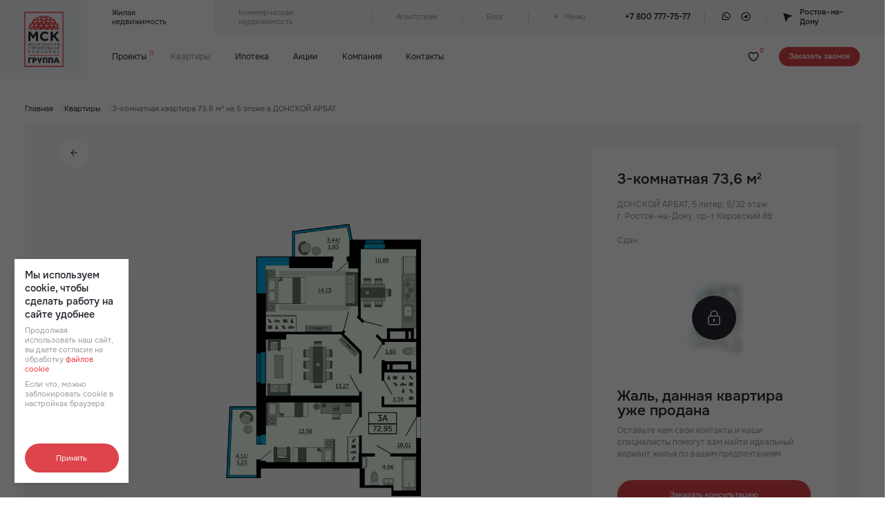

--- FILE ---
content_type: text/html; charset=utf-8
request_url: https://msk-development.ru/property/flats/10829
body_size: 40005
content:
<!doctype html>
<html data-n-head-ssr lang="ru" data-n-head="%7B%22lang%22:%7B%22ssr%22:%22ru%22%7D%7D">
  <head >
    <meta data-n-head="ssr" charset="utf-8"><meta data-n-head="ssr" name="viewport" content="width=device-width, initial-scale=1"><meta data-n-head="ssr" name="format-detection" content="telephone=no"><meta data-n-head="ssr" name="google-site-verification" content="Z8gMNxQKrD2ipbBBbHtUSjvvBFy2sY9YNyE-0czyU1M"><meta data-n-head="ssr" name="msapplication-TileColor" content="#da532c"><meta data-n-head="ssr" name="theme-color" content="#ffffff"><meta data-n-head="ssr" name="msapplication-config" content="/favicons/browserconfig.xml"><meta data-n-head="ssr" data-hid="description" name="description" content="Продажа 3-комнатной квартиры в ДОНСКОЙ АРБАТ от застройщика «Московская Строительная Компания» по цене 10083200 руб., литер 5, срок сдачи 1 квартал 2025, ипотека 35884.28 р/мес."><meta data-n-head="ssr" data-hid="og:title" property="og:title" content="3-комнатная квартира 73.6 м² на 5 этаже в ДОНСКОЙ АРБАТ | Группа «Московская Строительная Компания»"><meta data-n-head="ssr" data-hid="og:description" property="og:description" content="Продажа 3-комнатной квартиры в ДОНСКОЙ АРБАТ от застройщика «Московская Строительная Компания» по цене 10083200 руб., литер 5, срок сдачи 1 квартал 2025, ипотека 35884.28 р/мес."><meta data-n-head="ssr" data-hid="og:url" property="og:url" content="https://msk-development.ru/property/flats/10829"><meta data-n-head="ssr" data-hid="og:image" property="og:image" content="https://msk-development.ru/favicons/mstile-150x150.png"><meta data-n-head="ssr" data-hid="og:locale" property="og:locale" content="ru"><meta data-n-head="ssr" data-hid="og:type" property="og:type" content="website"><title>3-комнатная квартира 73.6 м² на 5 этаже в ДОНСКОЙ АРБАТ | Группа «Московская Строительная Компания»</title><link data-n-head="ssr" rel="icon" href="/favicons/favicon.ico"><link data-n-head="ssr" rel="apple-touch-icon" size="180x180" href="/favicons/apple-touch-icon.png"><link data-n-head="ssr" rel="icon" type="image/png" size="32x32" href="/favicons/favicon-32x32.png"><link data-n-head="ssr" rel="icon" type="image/png" size="16x16" href="/favicons/favicon-16x16.png"><link data-n-head="ssr" rel="manifest" href="/favicons/site.webmanifest"><link data-n-head="ssr" rel="mask-icon" href="/favicons/safari-pinned-tab.svg" color="#5bbad5"><style data-vue-ssr-id="3de6250a:0 98fd4526:0 5a16d8d8:0 219f1a14:0 74eb1891:0 3520cfa4:0 65a4aaf1:0 0a50c986:0 0d81c7c7:0 c8c1fc38:0 243a47aa:0 61b6a8a6:0 17c90a12:0 3655b746:0 11ef5800:0 7b630830:0 67a6cbdf:0 5e20cd76:0 a41006fe:0 a24fd344:0 2bd372e0:0 5bf40c80:0 8bd80bbe:0 3fa5a54e:0 5b1ff114:0 51fd52c4:0 311222c4:0 8d5ae3b0:0 d88b45c6:0 2b32325d:0 7f08ec0c:0 73bfb91e:0 19404178:0 5fbbd8d5:0 67f4140e:0 4bd2e025:0 f89be060:0 79031126:0 04c8ebab:0 1e27a059:0 f5e75ca6:0 3e12c6ea:0 31430328:0 552e5e8c:0 eabdfce4:0 24368d62:0 21bf3104:0 535a8afe:0 caeb55ba:0">/*! normalize.css v8.0.1 | MIT License | github.com/necolas/normalize.css */html{line-height:1.15;-webkit-text-size-adjust:100%}body{margin:0}main{display:block}h1{font-size:2em;margin:.67em 0}hr{box-sizing:initial;height:0;overflow:visible}pre{font-family:monospace,monospace;font-size:1em}a{background-color:initial}abbr[title]{border-bottom:none;-webkit-text-decoration:underline;text-decoration:underline;-webkit-text-decoration:underline dotted;text-decoration:underline dotted}b,strong{font-weight:bolder}code,kbd,samp{font-family:monospace,monospace;font-size:1em}small{font-size:80%}sub,sup{font-size:75%;line-height:0;position:relative;vertical-align:initial}sub{bottom:-.25em}sup{top:-.5em}img{border-style:none}button,input,optgroup,select,textarea{font-family:inherit;font-size:100%;line-height:1.15;margin:0}button,input{overflow:visible}button,select{text-transform:none}[type=button],[type=reset],[type=submit],button{-webkit-appearance:button}[type=button]::-moz-focus-inner,[type=reset]::-moz-focus-inner,[type=submit]::-moz-focus-inner,button::-moz-focus-inner{border-style:none;padding:0}[type=button]:-moz-focusring,[type=reset]:-moz-focusring,[type=submit]:-moz-focusring,button:-moz-focusring{outline:1px dotted ButtonText}fieldset{padding:.35em .75em .625em}legend{box-sizing:border-box;color:inherit;display:table;max-width:100%;padding:0;white-space:normal}progress{vertical-align:initial}textarea{overflow:auto}[type=checkbox],[type=radio]{box-sizing:border-box;padding:0}[type=number]::-webkit-inner-spin-button,[type=number]::-webkit-outer-spin-button{height:auto}[type=search]{-webkit-appearance:textfield;outline-offset:-2px}[type=search]::-webkit-search-decoration{-webkit-appearance:none}::-webkit-file-upload-button{-webkit-appearance:button;font:inherit}details{display:block}summary{display:list-item}[hidden],template{display:none}:root{--header-height:12.8rem;--side-padding:4rem;--filters-height:9.6rem;--short-header-height:7.2rem}@media only screen and (max-width:1024px){:root{--header-height:5.6rem;--side-padding:1.6rem}}a{color:inherit;-webkit-text-decoration:none;text-decoration:none}p,ul{margin-bottom:0;margin-top:0}ul{list-style:none;padding-left:0}h1,h2,h3,h4,h5,h6{margin:0}@font-face{font-display:swap;font-family:"Onest";font-style:normal;font-weight:400;src:url(/n/fonts/onest-regular.02fc46e.woff) format("woff")}@font-face{font-display:swap;font-family:"Onest";font-style:normal;font-weight:500;src:url(/n/fonts/onest-medium.d495cb3.woff) format("woff")}@font-face{font-display:swap;font-family:"Onest";font-style:normal;font-weight:700;src:url(/n/fonts/onest-bold.e194077.woff) format("woff")}.h2,h2{font-size:4rem;font-weight:500;line-height:4.2rem}.c-primary-600{color:#de454a}.c-base-400{color:#97989b}.fade-enter-active,.fade-leave-active{transition:opacity .6s ease}.fade-enter,.fade-leave-to{opacity:0}.fade-enter-to,.fade-leave{opacity:1}.fast-fade-enter-active,.fast-fade-leave-active{transition:opacity .3s ease}.fast-fade-enter,.fast-fade-leave-to{opacity:0}.fast-fade-enter-to,.fast-fade-leave{opacity:1}.fade-down-enter-active,.fade-down-leave-active{transition:opacity .6s ease,transform .6s ease}.fade-down-enter,.fade-down-leave-to{opacity:0;transform:translateY(.5rem)}.fade-down-enter-to,.fade-down-leave{opacity:1;transform:translateY(0)}.max-height-enter-active,.max-height-leave-active{overflow:hidden;transition:max-height .3s ease}.max-height-enter,.max-height-leave-to{max-height:0}.flip-enter-active,.flip-leave-active{transition:transform .6s ease}.flip-enter,.flip-leave-to{transform:rotateY(90deg)}.filters-enter-active,.filters-leave-active{transition:transform .6s ease}.filters-enter,.filters-leave-to{transform:translateY(-100%)}.filters-mobile-enter-active,.filters-mobile-leave-active{transition:transform .6s ease}.filters-mobile-enter,.filters-mobile-leave-to{transform:translateY(100%)}.project-enter-active,.project-leave-active{transition:transform .6s ease,opacity .3s ease}.project-leave-to{opacity:0;transform:translateY(-100%)}.project-enter{opacity:0;transform:translateY(100%)}.menu-enter-active,.menu-leave-active{transition:transform .6s ease,opacity .3s ease}.menu-enter,.menu-leave-to{opacity:0;transform:translateY(-2rem) scale(.95)}.fade-content-enter-active{transition:opacity 1.4s}.fade-content-enter,.fade-content-leave-active{opacity:0}.header-enter-active,.header-leave-active{transition:transform .48s cubic-bezier(.12,1,.48,1)}.header-enter,.header-leave-to{transform:translateY(-100%)}.from-right-enter-active,.from-right-leave-active{transition:transform .6s ease}.from-right-enter,.from-right-leave-to{transform:translateX(100%)}.from-bottom-enter-active,.from-bottom-leave-active{transition:transform .6s ease}.from-bottom-enter,.from-bottom-leave-to{transform:translateY(100%)}.fade-content-absolut-enter-active{position:relative;transition:opacity 1.4s}.fade-content-absolut-enter,.fade-content-absolut-leave-active{opacity:0;position:absolute}.view-enter-active{transition:opacity .4s,transform .4s}.view-leave-active{transition:all 0s}.view-enter,.view-leave-active{opacity:0;transform:translate3d(0,16px,0)}.mapTooltip-enter-active{animation:tilt-in-left-1 .4s cubic-bezier(.25,.46,.45,.94)}.mapTooltip-leave-active{animation:tilt-in-left-1 .4s cubic-bezier(.25,.46,.45,.94) reverse}.slide-up-enter-active,.slide-up-leave-active{transition:transform .6s ease}.slide-up-enter{transform:translateY(100%)}.slide-up-leave-to{transform:translateY(-100%)}.overlay-appear-enter-active{transition:all .4s}.overlay-appear-leave-active{opacity:0;transition:all .2s}.overlay-appear-enter{opacity:0}.scale-enter-active,.scale-leave-active{transition:transform .3s ease}.scale-enter,.scale-leave-to{transform:scale(0)}@keyframes tilt-in-left-1{0%{opacity:0;transform:rotateX(-15deg) translateX(-60%) skewX(-15deg)}to{opacity:1;transform:rotateX(0deg) translateX(-50%) skewX(0deg)}}.VIcon{fill:currentcolor}.VIcon.--xs{height:.8rem;width:.8rem}.VIcon.--x-small{height:1rem;width:1rem}.VIcon.--small{height:1.2rem;width:1.2rem}.VIcon.--medium{height:1.6rem;width:1.6rem}.VIcon.--large{height:2rem;width:2rem}.VIcon.--xl{height:3.2rem;width:3.2rem}.VIcon.--xxl{height:4.8rem;width:4.8rem}*{box-sizing:border-box}body{color:#26282f;font-family:"Onest",sans-serif;font-size:1.6rem;overflow-y:scroll}#__layout,#__nuxt,body,html{height:100%;width:100%}html{font-size:10px;height:100%;min-height:1vw}@media only screen and (max-width:1919px){html{font-size:calc(5px + .27778vw)}}@media only screen and (max-width:1440px){html{font-size:.6944444444vw}}@media only screen and (max-width:1024px){html{font-size:10px}}.frame-icon{fill:currentColor;height:4rem;width:4rem}.frame-icon.is-medium{height:3.2rem;width:3.2rem}.frame-icon.is-default{height:2.4rem;width:2.4rem}.frame-icon.is-small{height:2rem;width:2rem}.frame-icon.is-xsmall{height:1.6rem;width:1.6rem}.frame-icon.is-xxsmall{height:1.2rem;width:1.2rem}.frame-icon.is-xxxsmall{height:1rem;width:1rem}.frame-icon.is-large{height:1.6rem;width:1.6rem}.container{margin-left:auto;margin-right:auto;max-width:1920px;width:100%}.container,.side-container{padding:0 var(--side-padding)}.other-words{left:-16px;position:relative}.project-0-info{top:-68px}@media only screen and (max-width:1440px){.project-0-info{top:0}}.project-1-info{top:-20px}@media only screen and (max-width:1440px){.project-1-info{top:0}}.project-2-info{top:0}@media only screen and (max-width:1440px){.project-2-info{top:0}}.project-3-info{top:-52px}@media only screen and (max-width:1440px){.project-3-info{top:0}}.c-scrollbar__thumb{background-color:#de454a}.description-text-project{color:#97989b;font-size:1.6rem;line-height:140%}.description-text-project:not(:last-of-type){margin-bottom:2.8rem}@media only screen and (max-width:767px){.description-text-project{overflow:hidden;scrollbar-gutter:unset;scrollbar-width:none;-webkit-overflow-scrolling:touch;display:-webkit-box;max-height:160px;padding-right:1.8rem;position:relative;width:98.8%;-webkit-box-orient:vertical;font-size:14px;-webkit-line-clamp:6;line-height:19.6px;text-overflow:ellipsis;white-space:normal}.description-text-project::-webkit-scrollbar{height:0;width:0}.description-text-project_after:after{background-color:#fff;bottom:0;color:#de454a;content:"Еще";font-size:14px;line-height:19.6px;padding-left:5px;position:absolute;right:0}.description-text-project_open{display:inline-block;-webkit-line-clamp:unset;max-height:-webkit-max-content;max-height:max-content}.description-text-project_open:after{background-color:#fff;bottom:0;color:#de454a;content:"Свернуть";font-size:14px;line-height:19.6px;padding-left:5px;position:absolute;right:0}}.description-text-about{color:#97989b;font-size:1.6rem;line-height:140%}.description-text-about:not(:last-of-type){margin-bottom:2.8rem}@media only screen and (max-width:767px){.description-text-about{overflow:hidden;scrollbar-gutter:unset;scrollbar-width:none;-webkit-overflow-scrolling:touch;display:-webkit-box;max-height:160px;width:98.8%;-webkit-box-orient:vertical;font-size:14px;-webkit-line-clamp:6;line-height:19.6px;text-overflow:ellipsis;white-space:normal}.description-text-about::-webkit-scrollbar{height:0;width:0}.description-text-about_after:after{background-color:#fff;bottom:-20px;color:#de454a;content:"Еще...";font-size:14px;left:0;line-height:19.6px;position:absolute}.description-text-about_open{display:inline-block;-webkit-line-clamp:unset;max-height:-webkit-max-content;max-height:max-content}}.print-page{display:flex;flex-direction:column;flex-wrap:nowrap;height:1122px;overflow:hidden;padding:38.4px 38.4px 0;position:relative;width:794px;page-break-after:always;break-after:page}.visually-hidden:not(:focus):not(:active){height:1px;overflow:hidden;position:absolute;width:1px;clip:rect(1px 1px 1px 1px);clip:rect(1px,1px,1px,1px);-webkit-clip-path:inset(50%);clip-path:inset(50%);white-space:nowrap}.ymaps-2-1-79-places-pane{z-index:5000!important}
lite-youtube{background-color:#000;background-position:50%;background-size:cover;contain:content;cursor:pointer;display:block;max-width:720px;position:relative}lite-youtube:before{background-image:url([data-uri]);background-position:top;background-repeat:repeat-x;content:"";display:block;height:60px;padding-bottom:50px;position:absolute;top:0;transition:all .2s cubic-bezier(0,0,.2,1);width:100%}lite-youtube:after{content:"";display:block;padding-bottom:56.25%}lite-youtube>iframe{border:0;height:100%;left:0;position:absolute;top:0;width:100%}lite-youtube>.lty-playbtn{background-color:initial;background-image:url('data:image/svg+xml;utf8,<svg xmlns="http://www.w3.org/2000/svg" version="1.1" viewBox="0 0 68 48"><path fill="%23f00" fill-opacity="0.8" d="M66.52,7.74c-0.78-2.93-2.49-5.41-5.42-6.19C55.79,.13,34,0,34,0S12.21,.13,6.9,1.55 C3.97,2.33,2.27,4.81,1.48,7.74C0.06,13.05,0,24,0,24s0.06,10.95,1.48,16.26c0.78,2.93,2.49,5.41,5.42,6.19 C12.21,47.87,34,48,34,48s21.79-0.13,27.1-1.55c2.93-0.78,4.64-3.26,5.42-6.19C67.94,34.95,68,24,68,24S67.94,13.05,66.52,7.74z"></path><path d="M 45,24 27,14 27,34" fill="%23fff"></path></svg>');border:none;cursor:pointer;filter:grayscale(100%);height:48px;left:50%;position:absolute;top:50%;transform:translate3d(-50%,-50%,0);transition:filter .1s cubic-bezier(0,0,.2,1);width:68px;z-index:1}lite-youtube .lty-playbtn:focus,lite-youtube:hover>.lty-playbtn{filter:none}lite-youtube.lyt-activated{cursor:unset}lite-youtube.lyt-activated:before,lite-youtube.lyt-activated>.lty-playbtn{opacity:0;pointer-events:none}.lyt-visually-hidden{clip:rect(0 0 0 0);-webkit-clip-path:inset(50%);clip-path:inset(50%);height:1px;overflow:hidden;position:absolute;white-space:nowrap;width:1px}
.nuxt-progress{background-color:#de454a;height:2px;left:0;opacity:1;position:fixed;right:0;top:0;transition:width .1s,opacity .4s;width:0;z-index:999999}.nuxt-progress.nuxt-progress-notransition{transition:none}.nuxt-progress-failed{background-color:#ffcfcf}
:root{--header-height:12.8rem;--side-padding:4rem;--filters-height:9.6rem;--short-header-height:7.2rem}@media only screen and (max-width:1024px){:root{--header-height:5.6rem;--side-padding:1.6rem}}.DefaultLayout_lpOec{min-height:100vh}.DefaultLayout_lpOec,.page_UtAe3{display:flex;flex-direction:column;width:100%}.page_UtAe3{flex:1}.modal_azlyg{bottom:0;height:calc(var(--vh)*100);left:0;position:fixed;right:0;top:0;z-index:500}.header_kGsb5{z-index:200}.overlay_Cc56x{background-color:#fff;height:100%;left:0;position:fixed;top:0;width:100%;z-index:1001}
:root{--header-height:12.8rem;--side-padding:4rem;--filters-height:9.6rem;--short-header-height:7.2rem}@media only screen and (max-width:1024px){:root{--header-height:5.6rem;--side-padding:1.6rem}}.headerContainer_CHbgl{display:flex;height:var(--header-height);opacity:0;transition:opacity .3s ease-in-out;width:100%}.headerContainer_CHbgl._loaded_tDoc-{opacity:1}@media only screen and (max-width:1024px){.headerContainer_CHbgl .desktop_gnJhr{display:none}}.headerContainer_CHbgl .mobile_8Z6ih{display:none}@media only screen and (max-width:1024px){.headerContainer_CHbgl .mobile_8Z6ih{display:flex}}.menu_YtisG{z-index:200}
:root{--header-height:12.8rem;--side-padding:4rem;--filters-height:9.6rem;--short-header-height:7.2rem}@media only screen and (max-width:1024px){:root{--header-height:5.6rem;--side-padding:1.6rem}}.headerContainer_yqr68{align-items:center;background-color:#fff;display:flex;height:var(--header-height);justify-content:space-between;padding-left:var(--side-padding);width:100%}.headerContainer_yqr68._fixed_BGpSh{left:0;position:fixed;top:0;width:100%}.logoIcon_aIlJ9{display:block;height:4rem;width:4.5rem}.hamburger_D84W6,.infoMenu_Ft1Xd{align-items:center;display:flex;height:100%}.hamburger_D84W6{background:#0000;background-color:#26282f;border:none;color:inherit;cursor:pointer;flex-direction:column;justify-content:center;outline:none;padding:0;width:5.6rem}.headerMenu_Xutsi{height:1.3rem;list-style:none;position:relative;width:1.8rem}.headerMenu_Xutsi._opened_AGb9- .menuItem_25z1u:first-of-type{transform:translateY(.6rem) rotate(45deg)}.headerMenu_Xutsi._opened_AGb9- .menuItem_25z1u:nth-of-type(2){opacity:0}.headerMenu_Xutsi._opened_AGb9- .menuItem_25z1u:last-of-type{transform:translateY(-.6rem) rotate(-45deg)}.menuItem_25z1u{background-color:#fff;height:1px;position:absolute;transform-origin:50% 50%;transition:transform .3s ease-in-out,opacity .3s ease-in-out;width:100%}.menuItem_25z1u:first-of-type{left:0;top:0}.menuItem_25z1u:nth-of-type(2){left:0;top:50%;transform:translateY(-50%)}.menuItem_25z1u:last-of-type{bottom:0;left:0}.link_qDQBs{align-items:center;background:#0000;border:none;border-left:1px solid #e8e8e8;color:inherit;color:#26282f;cursor:pointer;display:flex;height:100%;justify-content:center;outline:none;padding:0;width:5.6rem}.link_qDQBs svg{height:2.4rem;width:2.4rem}
:root{--header-height:12.8rem;--side-padding:4rem;--filters-height:9.6rem;--short-header-height:7.2rem}@media only screen and (max-width:1024px){:root{--header-height:5.6rem;--side-padding:1.6rem}}.TheHeaderDesktop_OhONj{display:flex;height:100%;width:100%}.logo_gXdkk{background-color:#f6f7f9;padding:1.9rem 3.9rem;position:relative;width:14.2rem;z-index:201}.logo_gXdkk:before{background-color:#fff;content:"";height:100%;left:0;position:absolute;top:0;transform:scaleY(0);transform-origin:50% 100%;transition:transform .3s ease-in-out;width:100%}.logo_gXdkk>*{position:relative}@media(-ms-high-contrast:active),(-ms-high-contrast:none),(hover){.logo_gXdkk:hover:before{transform:scaleY(1)}}.navbarBlock_xysNY{width:100%}.logoIcon_6K-Bh{cursor:pointer;height:9rem;width:6.4rem}.upMenuWrapper_YJUei{background-color:#f6f7f9;height:5.6rem;padding-right:var(--side-padding);z-index:201}.upLeftMenu_a18Va,.upMenuWrapper_YJUei{align-items:center;display:flex;justify-content:space-between;position:relative}.upLeftMenu_a18Va{list-style-type:none;margin:0;padding:0}.contactBlock_ejTgR,.contactBlock_ejTgR li{display:flex;height:100%}.contactBlock_ejTgR li{align-items:center;padding:0 2.4rem;position:relative}.contactBlock_ejTgR li:last-of-type{padding-right:0}.contactBlock_ejTgR li:not(:last-of-type):after{background-color:#cbcbcd;content:"";height:1.6rem;position:absolute;right:0;top:50%;transform:translateY(-50%);width:1px}.exLink_GKedX{align-items:center;color:#26282f;display:flex;height:100%;transition:color .3s ease-in-out}.exLink_GKedX svg{height:2rem;width:2rem}@media(-ms-high-contrast:active),(-ms-high-contrast:none),(hover){.exLink_GKedX:hover{color:#de454a}}.exLink_GKedX:not(:first-of-type){margin-left:1.2rem}.phone_hF7kM{align-items:center;display:flex;font-size:1.4rem;font-weight:500;height:100%;line-height:2rem;transition:color .3s ease-in-out;white-space:nowrap}@media(-ms-high-contrast:active),(-ms-high-contrast:none),(hover){.phone_hF7kM:hover{color:#de454a}}.downMenuWrapper_qxEFV{background-color:#fff;height:var(--short-header-height);padding-right:var(--side-padding);width:100%}.downLeftMenu_hT2-e,.downMenuWrapper_qxEFV{align-items:center;display:flex;justify-content:space-between}.downLeftMenu_hT2-e{height:100%;list-style-type:none;margin:0;padding:0;position:relative}.searchBlock_KDlnF{align-items:center;display:flex}.buttonContact_Wc88C{margin-left:3.2rem}
:root{--header-height:12.8rem;--side-padding:4rem;--filters-height:9.6rem;--short-header-height:7.2rem}@media only screen and (max-width:1024px){:root{--header-height:5.6rem;--side-padding:1.6rem}}.TheHeaderUpMenu_kOY5D{display:flex;height:100%;-webkit-user-select:none;user-select:none}.item_LRTyw,.item_LRTyw label{height:100%}.item_LRTyw input{display:none}.item_LRTyw input:checked+.body_XYBUL{color:#26282f}.item_LRTyw input:checked+.body_XYBUL:before{transform:scaleY(1)}.item_LRTyw input:checked+.body_XYBUL:after{display:none}.body_XYBUL{align-items:center;color:#97989b;cursor:pointer;display:flex;font-size:1.2rem;height:100%;line-height:1.5rem;padding:1rem 4rem;position:relative;transition:color .3s ease-in-out}.body_XYBUL:before{background-color:#fff;height:100%;left:0;top:0;transform:scaleY(0);transform-origin:50% 0;transition:transform .3s ease-in-out;width:100%;z-index:1}.body_XYBUL:after,.body_XYBUL:before{content:"";position:absolute}.body_XYBUL:after{background-color:#cbcbcd;height:1.6rem;left:-1px;top:50%;transform:translateY(-50%);width:1px}@media(-ms-high-contrast:active),(-ms-high-contrast:none),(hover){.body_XYBUL:hover:before{transform:scaleY(1)}}.body_XYBUL span{position:relative;z-index:2}.icon_z-b7H{fill:#97989b;height:.9rem;margin-right:1rem;width:.9rem}.icon_z-b7H._cross_FhzDx{fill:#de454a}
:root{--header-height:12.8rem;--side-padding:4rem;--filters-height:9.6rem;--short-header-height:7.2rem}@media only screen and (max-width:1024px){:root{--header-height:5.6rem;--side-padding:1.6rem}}.TheHeaderCity_nuv8Q{align-items:center;display:flex;font-size:1.2rem;font-weight:500;height:100%;line-height:1.6rem}.icon_ME6vk{display:block;fill:currentcolor;height:2rem;margin-right:1rem;width:2rem}@media only screen and (max-width:1024px){.icon_ME6vk{fill:#de454a}}
:root{--header-height:12.8rem;--side-padding:4rem;--filters-height:9.6rem;--short-header-height:7.2rem}@media only screen and (max-width:1024px){:root{--header-height:5.6rem;--side-padding:1.6rem}}.MenuItemHeader_KjOGQ{height:100%;position:relative;-webkit-user-select:none;user-select:none}.MenuItemHeader_KjOGQ a{align-items:center;color:#26282f;display:flex;font-size:1.4rem;height:100%;padding:1rem 0 1rem 4rem;-webkit-text-decoration:none;text-decoration:none;transition:color .3s ease-in-out}@media(-ms-high-contrast:active),(-ms-high-contrast:none),(hover){.MenuItemHeader_KjOGQ a:hover{color:#de454a}}.MenuItemHeader_KjOGQ a.--active-link{color:#97989b}.MenuItemHeader_KjOGQ .count_thUpf{color:#de454a;font-size:1rem;position:absolute;right:-1.2rem;top:2.5rem}
:root{--header-height:12.8rem;--side-padding:4rem;--filters-height:9.6rem;--short-header-height:7.2rem}@media only screen and (max-width:1024px){:root{--header-height:5.6rem;--side-padding:1.6rem}}.TheHeaderFav_VFop0{background:#0000;border:none;color:inherit;cursor:pointer;outline:none;padding:0;position:relative;transition:color .3s ease-in-out;-webkit-user-select:none;user-select:none}@media(-ms-high-contrast:active),(-ms-high-contrast:none),(hover){.TheHeaderFav_VFop0:hover{color:#de454a}}.icon_fwtPO{display:block;height:2rem;width:2rem}.quantity_nFCsm{color:#de454a;font-size:1rem;font-weight:500;letter-spacing:.05em;line-height:1;position:absolute;right:0;top:0;transform:translate(100%,-55%)}
:root{--header-height:12.8rem;--side-padding:4rem;--filters-height:9.6rem;--short-header-height:7.2rem}@media only screen and (max-width:1024px){:root{--header-height:5.6rem;--side-padding:1.6rem}}.v-button{align-items:center;-webkit-appearance:none!important;border:0;cursor:pointer;display:flex;font-size:1.2rem;font-weight:500;height:4rem;justify-content:center;line-height:104%;outline:none;text-align:center;transition:color .3s ease-in-out,background-color .3s ease-in-out,border-color .3s ease-in-out,border-radius .3s ease-in-out;-webkit-user-select:none;user-select:none}.v-button.is-disabled{pointer-events:none}.v-button.is-border-radius{border-radius:2.4rem}.v-button.is-rounded{border-radius:50%;padding:1.2rem}.v-button--primary{background-color:#de454a;color:#fff}@media(-ms-high-contrast:active),(-ms-high-contrast:none),(hover){.v-button--primary:not(.is-disabled-hover):hover{background-color:#e25b60}}.v-button--primary:not(.is-disabled-hover).is-active{background-color:#f18689}.v-button--primary.is-disabled{background-color:#cbcbcd;color:#f6f7f9}.v-button--secondary{background-color:#26282f;border:1px solid #404248;color:#fff}@media(-ms-high-contrast:active),(-ms-high-contrast:none),(hover){.v-button--secondary:not(.is-disabled-hover):hover{background-color:#404248}}.v-button--secondary:not(.is-disabled-hover).is-active{background-color:#74757a}.v-button--secondary.is-disabled{background-color:#cbcbcd;border-color:#cbcbcd;color:#f6f7f9}.v-button--additional{background:#fff;border:1px solid #e8e8e8;color:#26282f}.v-button--additional svg path{color:#26282f}@media(-ms-high-contrast:active),(-ms-high-contrast:none),(hover){.v-button--additional:not(.is-disabled-hover):hover{background:#74757a;border-color:#74757a;color:#fff}}.v-button--additional.is-active,.v-button--additional:not(.is-disabled-hover):active{background-color:#26282f;border-color:#26282f;color:#fff}.v-button--additional.is-disabled{background-color:#fff;border-color:#e8e8e8;color:#97989b}.v-button--transparent{background-color:inherit;border:1px solid #ffffff8f;color:#fff}@media(-ms-high-contrast:active),(-ms-high-contrast:none),(hover){.v-button--transparent:not(.is-disabled-hover):hover{background:#74757a;border-color:#74757a;color:#fff}}.v-button--transparent.is-active,.v-button--transparent:not(.is-disabled-hover):active{background-color:#26282f;border-color:#26282f}.v-button--transparent.is-disabled{background-color:#fff;border-color:#e8e8e8;color:#97989b}.v-button--transparent-white{background-color:#0000;border:1px solid #404248;color:#fff}@media(-ms-high-contrast:active),(-ms-high-contrast:none),(hover){.v-button--transparent-white:not(.is-disabled-hover):hover{background-color:#fff;color:#26282f}}.v-button--transparent-outline{background-color:#0000;border:1px solid #ffffff8f;color:#fff}@media(-ms-high-contrast:active),(-ms-high-contrast:none),(hover){.v-button--transparent-outline:not(.is-disabled-hover):hover{background-color:#fff;color:#26282f}}.v-button--black{background-color:#26282f;color:#fff}@media(-ms-high-contrast:active),(-ms-high-contrast:none),(hover){.v-button--black:not(.is-disabled-hover):hover{background-color:#404248}}.v-button--black.is-active{background-color:#e25b60;border-color:#e25b60}.v-button--black.is-disabled{background-color:#cbcbcd;color:#f6f7f9}.v-button--gray{background-color:#f6f7f9;color:#26282f}@media(-ms-high-contrast:active),(-ms-high-contrast:none),(hover){.v-button--gray:not(.is-disabled-hover):hover{background-color:#e8e8e8}}.v-button--gray.is-active{background-color:#26282f;border-radius:0;color:#fff}.v-button--gray.is-active svg path{fill:#fff}.v-button--white{background-color:#fff;border:1px solid #fff;color:#26282f}@media(-ms-high-contrast:active),(-ms-high-contrast:none),(hover){.v-button--white:not(.is-disabled-hover):hover{background:#74757a;color:#fff}}.v-button--error{background-color:#0000;border:1px solid #f18689;color:#fff}@media(-ms-high-contrast:active),(-ms-high-contrast:none),(hover){.v-button--error:not(.is-disabled-hover):hover{background-color:#f18689}}.v-button--success{background-color:#0000;border:1px solid #8fe6c1;color:#fff}@media(-ms-high-contrast:active),(-ms-high-contrast:none),(hover){.v-button--success:not(.is-disabled-hover):hover{background-color:#ffffff24}}.v-button__slot{align-items:center;display:flex;justify-content:center;transition:opacity .3s ease-in-out;white-space:nowrap;width:100%}.v-button--medium{font-size:1.4rem;line-height:140%}.v-button--extra-small,.v-button--small{font-size:1.2rem;line-height:132%}.v-button--height-xs{height:2.4rem}.v-button--height-s{height:3.2rem}.v-button--height-m{height:3.6rem}.v-button--height-l{height:4rem}.v-button--height-xl{height:4.8rem}.v-button--height-xxl{height:5.6rem}.v-button--padding-0{padding:0}.v-button--padding-tab{padding:.3rem 1.2rem}.v-button--padding-xs{padding:.9rem 1.6rem}.v-button--padding-s{padding:1.2rem 1.6rem}.v-button--padding-sm{padding:1.6rem}.v-button--padding-m{padding:1.7rem 2.2rem}.v-button--padding-m-extra{padding:1.7rem 2.4rem}.v-button--padding-l{padding:1.6rem 3.2rem}@media(-ms-high-contrast:active),(-ms-high-contrast:none),(hover){.v-button.is-tab:hover{border-radius:0;color:#fff}}.v-button__bounce{animation:sk-bouncedelay 1.4s ease-in-out infinite both;background-color:#fff;border-radius:100%;height:1rem;width:1rem}.v-button__bounce:not(:last-of-type){margin-right:.5em}.v-button__bounce:first-of-type{animation-delay:-.32s}.v-button__bounce:nth-of-type(2){animation-delay:-.16s}@keyframes sk-bouncedelay{0%,80%,to{transform:scale(0)}40%{transform:scale(1)}}
:root{--header-height:12.8rem;--side-padding:4rem;--filters-height:9.6rem;--short-header-height:7.2rem}@media only screen and (max-width:1024px){:root{--header-height:5.6rem;--side-padding:1.6rem}}.TheMenu_qN-xL{background-color:#fff;height:100vh;left:0;position:fixed;top:0;width:100%}.TheMenu_qN-xL .icon_5nR6B{height:2rem;width:2rem}.scroll_4oXlL{height:100%}.wrapper_fe4iK{display:grid;grid-template-columns:1fr 1fr minmax(45%,62.3rem);grid-column-gap:4rem;min-height:100vh;padding:10rem var(--side-padding) var(--side-padding)}.col_\+f-aY{display:flex;flex-direction:column;justify-content:space-between;padding-top:11rem}@media(-ms-high-contrast:active),(-ms-high-contrast:none),(hover){.menu_xJjLq:hover{color:#97989b}}.menuItem_4\+FJ-{font-size:4rem;font-weight:500;line-height:1;transition:color .3s ease-in-out;-webkit-user-select:none;user-select:none;white-space:nowrap}.menuItem_4\+FJ-:first-of-type a{padding-top:0}.menuItem_4\+FJ-:last-of-type a{padding-bottom:0}@media(-ms-high-contrast:active),(-ms-high-contrast:none),(hover){.menuItem_4\+FJ-:hover{color:#de454a}}.menuItem_4\+FJ- a{color:inherit;display:block;font-size:inherit;font-weight:inherit;line-height:inherit;padding:1.6rem 0}.menuItem_4\+FJ- span{display:inline-block;position:relative}.menuItem_4\+FJ- sup{color:#de454a;font-size:1.4rem;line-height:2rem;position:absolute;right:-1.3em;top:.2em}.submenu_YmHXo{color:#74757a}@media(-ms-high-contrast:active),(-ms-high-contrast:none),(hover){.submenu_YmHXo:hover{color:#97989b}}.submenuItem_B\+dl2{font-size:1.6rem;font-weight:500;line-height:2.2rem;-webkit-user-select:none;user-select:none;white-space:nowrap}.submenuItem_B\+dl2:first-of-type a{padding-top:0}.submenuItem_B\+dl2:last-of-type a{padding-bottom:0}@media(-ms-high-contrast:active),(-ms-high-contrast:none),(hover){.submenuItem_B\+dl2:hover{color:#de454a}}.submenuItem_B\+dl2 a{color:inherit;display:block;font-size:inherit;font-weight:inherit;line-height:inherit;padding:.8rem 0}.phone_EmDLG{font-size:2.4rem;font-weight:500;line-height:1;transition:color .3s ease-in-out;white-space:nowrap}@media(-ms-high-contrast:active),(-ms-high-contrast:none),(hover){.phone_EmDLG:hover{color:#de454a}}.buttons_e3ch4{align-items:center;display:flex}.btn_XVrDD:not(:last-of-type){margin-right:.8rem}.btn_XVrDD svg{display:block;height:auto;width:1.2rem}.btn_XVrDD svg path{fill:#26282f!important}.tiles_R8T00{display:grid;grid-template-columns:50% 50%}.tilesColumn_09Om\+{display:grid;grid-template-rows:10.6rem minmax(28rem,1fr) minmax(28rem,1fr)}.tilesColumn_09Om\+._reverse_qnV-K{grid-template-rows:minmax(28rem,1fr) minmax(28rem,1fr) 10.6rem}.tile_zuMVU{background-color:#f6f7f9;cursor:pointer;display:flex;flex-direction:column;font-size:1.6rem;font-weight:500;justify-content:space-between;line-height:2.2rem;padding:4rem;transform:scale(.8);transition:background-color .3s ease-in-out}@media(-ms-high-contrast:active),(-ms-high-contrast:none),(hover){.tile_zuMVU:hover{background-color:#404248;color:#fff}.tile_zuMVU:hover .tileButton_zAUhn{animation:scale-in_4hjaj .3s ease-in-out forwards;background-color:#26282f}}.tile_zuMVU._red_E8RxD{background-color:#de454a;color:#fff}@media(-ms-high-contrast:active),(-ms-high-contrast:none),(hover){.tile_zuMVU._red_E8RxD:hover{background-color:#26282f}.tile_zuMVU._red_E8RxD:hover .tileButton_zAUhn{background-color:#de454a}}@keyframes scale-in_4hjaj{50%{transform:scale(0)}to{transform:scale(1)}}@keyframes scale-out_6aMkA{50%{transform:scale(0)}to{transform:scale(1)}}.tile_zuMVU._gray_Q-zsx{color:#878b96}@media(-ms-high-contrast:active),(-ms-high-contrast:none),(hover){.tile_zuMVU._gray_Q-zsx:hover{background-color:#404248;color:#fff}.tile_zuMVU._gray_Q-zsx:hover .count_3H5am{color:#de454a}.tile_zuMVU._gray_Q-zsx:hover .heart_rIpFN{animation:heart-bit_5\+YfL .7s infinite;fill:#fff}}.tile_zuMVU._dark_SfXNx{background-color:#26282f;color:#fff}@media(-ms-high-contrast:active),(-ms-high-contrast:none),(hover){.tile_zuMVU._dark_SfXNx:hover{background-color:#de454a}.tile_zuMVU._dark_SfXNx:hover .social_7zk7I{color:#de454a}.tile_zuMVU._dark_SfXNx:hover .social_7zk7I a{background:#f18689}}@keyframes heart-bit_5\+YfL{0%{transform:scale(1)}to{transform:scale(.7)}}.tileButton_zAUhn{align-self:flex-end;animation:scale-out_6aMkA .3s ease-in-out forwards;flex-shrink:0}.tileTitle_r9Uun{max-width:50%}.count_3H5am{align-self:flex-start;font-size:8rem;font-weight:500;line-height:1;position:relative;transition:color .3s ease-in-out}.heart_rIpFN{fill:#de454a;height:1.6rem;left:calc(100% + .8rem);position:absolute;top:.1em;transition:fill .3s ease-in-out;width:1.6rem}.info_froOi{color:#97989b;display:flex;flex-direction:column;font-size:1.2rem;justify-content:flex-end;line-height:1;padding-bottom:1rem;padding-left:4rem;white-space:nowrap}@media(-ms-high-contrast:active),(-ms-high-contrast:none),(hover){.info_froOi:hover strong{color:#26282f}}.info_froOi span{position:relative}.info_froOi span:after{background-color:#de454a;border-radius:50%;content:"";height:.4rem;position:absolute;right:0;top:50%;transform:translateY(-50%);width:.4rem}.info_froOi strong{color:#de454a;font-weight:400;transition:color .3s ease-in-out}.social_7zk7I{align-self:flex-end;color:#26282f}
:root{--header-height:12.8rem;--side-padding:4rem;--filters-height:9.6rem;--short-header-height:7.2rem}@media only screen and (max-width:1024px){:root{--header-height:5.6rem;--side-padding:1.6rem}}.TheMenuMobile_cgG4b{background-color:#fff;display:flex;flex-direction:column;height:calc(100% - var(--header-height));left:0;position:fixed;top:var(--header-height);width:100%}.top_mwR7c{display:flex;flex-shrink:0;height:4.8rem;padding-left:var(--side-padding)}.main_KeEuz{background-color:#f6f7f9;flex-grow:1;overflow-y:auto}.bottom_Fjlvm{display:flex;flex-shrink:0}.city_rjO8U{margin-right:auto}.button_vZeEb{background:#0000;border:none;color:inherit;cursor:pointer;display:flex;flex-direction:column;flex-shrink:0;font-size:1.4rem;font-weight:500;height:8.4rem;justify-content:space-between;line-height:2rem;outline:none;padding:0;padding:var(--side-padding);width:100%}.button_vZeEb._black_mUJsc{background-color:#26282f;color:#fff}.button_vZeEb._black_mUJsc .circle_eSKhh,.button_vZeEb._white_sip9Y{background-color:#fff;color:#26282f}.button_vZeEb._white_sip9Y .circle_eSKhh{background-color:#26282f;color:#fff}.circle_eSKhh{align-items:center;align-self:flex-end;border-radius:50%;display:flex;height:3.2rem;justify-content:center;width:3.2rem}.circle_eSKhh svg{fill:currentcolor;height:.8rem;width:.8rem}.list_OHpOF{padding:0 var(--side-padding) 2rem}.submenu_hAEET{padding-top:1.2rem}.submenuItem_flxcv{color:#97989b;font-size:1.4rem;line-height:3.2rem}.submenuItem_flxcv a{display:block;line-height:inherit}.wrapper_oVc18{position:relative}.callback_NTX5F{position:absolute;right:0;top:2.4rem}.menuLink_5vwH\+ a{border-bottom:1px solid #e8e8e8;display:block;font-size:1.4rem;font-weight:500;line-height:2rem;padding:20px 0}
:root{--header-height:12.8rem;--side-padding:4rem;--filters-height:9.6rem;--short-header-height:7.2rem}@media only screen and (max-width:1024px){:root{--header-height:5.6rem;--side-padding:1.6rem}}.overlay_uvKxj{height:100%;left:0;overflow:hidden;position:fixed;top:0;width:100%;-webkit-overflow-scrolling:touch}.overlay_uvKxj._overflow_qdhFp{overflow-y:auto}.overlay_uvKxj._center{align-items:center;display:flex;justify-content:center}@media only screen and (max-width:767px){.overlay_uvKxj._center{align-items:flex-end}}.overlay_uvKxj.overlay-appear-enter-active{transition:all .4s}.overlay_uvKxj.overlay-appear-leave-active{transition:all .3s}.overlay_uvKxj.overlay-appear-enter,.overlay_uvKxj.overlay-appear-leave{opacity:0}
:root{--header-height:12.8rem;--side-padding:4rem;--filters-height:9.6rem;--short-header-height:7.2rem}@media only screen and (max-width:1024px){:root{--header-height:5.6rem;--side-padding:1.6rem}}.FlatPage_skM2o{padding-top:4rem}@media only screen and (max-width:1024px){.FlatPage_skM2o{padding:0}}.breadcrumbs_4MJdD{margin-bottom:1.2rem}@media only screen and (max-width:1024px){.breadcrumbs_4MJdD{display:none}}.back_aBmBg{align-items:center;cursor:pointer;display:none;font-size:1.4rem;font-weight:500;line-height:1;padding:1.6rem}@media only screen and (max-width:1024px){.back_aBmBg{display:flex}}.back_aBmBg span{margin-left:2rem;transition:color .3s ease-in-out}@media(-ms-high-contrast:active),(-ms-high-contrast:none),(hover){.back_aBmBg:hover span{color:#de454a}.back_aBmBg:hover .backButton_qIoap{background-color:#74757a;color:#fff}}.backIcon_3isto{height:1.6rem;width:1.6rem}.similarFlats_Fjn1f{margin:0 auto}.title_u5JE1{font-size:3.2rem;font-weight:500;line-height:104%;margin-bottom:4rem}@media only screen and (max-width:1024px){.title_u5JE1{font-size:2rem;margin-bottom:2.4rem}}.stickyWrap_gN3Vc{background:#f6f7f9;display:flex}@media only screen and (max-width:1024px){.stickyWrap_gN3Vc{flex-direction:column}}.stickyContainer_YnvTs{display:flex;flex-direction:column;width:calc(100% - 39.5rem)}@media only screen and (max-width:1024px){.stickyContainer_YnvTs{width:100%}}.flatCard_rJlBK{background-color:#fff;display:flex;flex-direction:column;flex-shrink:0;height:100%;margin:4rem;position:-webkit-sticky;position:sticky;top:0;width:39.5rem}@media only screen and (max-width:1024px){.flatCard_rJlBK{margin:0;position:relative;top:unset;width:100%}}.flatDetailsInfo_AZQLw{padding-bottom:4rem}@media only screen and (max-width:1024px){.flatDetailsInfo_AZQLw{padding:2.4rem 0}}
:root{--header-height:12.8rem;--side-padding:4rem;--filters-height:9.6rem;--short-header-height:7.2rem}@media only screen and (max-width:1024px){:root{--header-height:5.6rem;--side-padding:1.6rem}}.FlatMenu_RDnoV{align-items:center;background-color:#fff;border-bottom:1px solid #e8e8e8;display:flex;height:var(--short-header-height);left:0;position:fixed;top:0;transform:translateY(-100%);transition:.48s cubic-bezier(.12,1,.48,1);width:100%;z-index:101}.FlatMenu_RDnoV._show_I1V9d{transform:translateY(0);visibility:visible}.FlatMenu_RDnoV._show_I1V9d._withHeader_G-Zbg{transform:translateY(var(--short-header-height));transition-delay:.1s}.container_1yAxI{align-items:center;display:flex}.container_1yAxI div:not(:last-child){margin-left:4rem}.top_heH4O{transform:scaleY(-1)}.topIcon_mh3XM{height:1.3rem;width:1.3rem}.price_rGpTi,.title_l87fB{font-size:1.6rem;font-weight:500;line-height:2.2rem}.title_l87fB sup{font-size:55%;top:-.6em}.price_rGpTi{color:#de454a}.date_wPo9A,.description_fNxBu,.mortgage_-meq8{color:#97989b;font-size:1.4rem;line-height:2rem}.description_fNxBu{max-width:25.2rem;overflow:hidden;text-overflow:ellipsis;white-space:nowrap}.mortgage_-meq8{color:#26282f;cursor:pointer}.mortgage_-meq8,.mortgage_-meq8 span{align-items:center;display:flex}.mortgage_-meq8 span{color:#de454a;transition:color .3s ease-in-out}@media(-ms-high-contrast:active),(-ms-high-contrast:none),(hover){.mortgage_-meq8:hover span{color:#e25b60}}.buttons_h7u8E{align-items:center;display:flex;justify-content:flex-end;margin-left:auto}.dots_5Wm0e{height:1.6rem;margin-left:.6rem;width:1.6rem}.booking_FYDyk{margin-right:.8rem}
:root{--header-height:12.8rem;--side-padding:4rem;--filters-height:9.6rem;--short-header-height:7.2rem}@media only screen and (max-width:1024px){:root{--header-height:5.6rem;--side-padding:1.6rem}}.VButton_9KEEV{align-items:center;background-color:#26282f;border:none;border-radius:100%;color:#fff;cursor:pointer;display:flex;font-size:1.2rem;justify-content:center;transition:all .3s ease-in-out}@media(-ms-high-contrast:active),(-ms-high-contrast:none),(hover){.VButton_9KEEV:hover{background-color:#404248;color:#fff}}.VButton_9KEEV._primary_G2GnW{background-color:#de454a;color:#fff}@media(-ms-high-contrast:active),(-ms-high-contrast:none),(hover){.VButton_9KEEV._primary_G2GnW:hover{background-color:#e25b60}}.VButton_9KEEV._secondary_A5smm{background-color:#26282f;border:1px solid #404248;color:#fff}@media(-ms-high-contrast:active),(-ms-high-contrast:none),(hover){.VButton_9KEEV._secondary_A5smm:hover{background-color:#404248}}.VButton_9KEEV._secondary_A5smm.is-active_TtaGo{background-color:#74757a}.VButton_9KEEV._secondary_A5smm.is-disabled_4ug0T{background-color:#cbcbcd;border-color:#cbcbcd;color:#f6f7f9}.VButton_9KEEV._tertiary_p\+q\+D{background-color:#0000;border:1px solid #e8e8e8;color:#26282f}@media(-ms-high-contrast:active),(-ms-high-contrast:none),(hover){.VButton_9KEEV._tertiary_p\+q\+D:hover{background-color:#74757a;color:#fff}}.VButton_9KEEV._transparent-white_HPcOP{background-color:#0000;border:1px solid #404248;color:#fff}@media(-ms-high-contrast:active),(-ms-high-contrast:none),(hover){.VButton_9KEEV._transparent-white_HPcOP:hover{background-color:#fff;color:#26282f}}.VButton_9KEEV._additional_RmRzK{background:#fff;border:1px solid #e8e8e8;color:#26282f}@media(-ms-high-contrast:active),(-ms-high-contrast:none),(hover){.VButton_9KEEV._additional_RmRzK:hover{background:#74757a;border-color:#74757a;color:#fff}}.VButton_9KEEV._close_tza5K{background-color:#0000;border:1px solid #e8e8e8;color:#26282f}.VButton_9KEEV._white_0W66x{background-color:#fff;color:#26282f}@media(-ms-high-contrast:active),(-ms-high-contrast:none),(hover){.VButton_9KEEV._white_0W66x:hover{background-color:#e8e8e8}}.VButton_9KEEV._gray_7hLw1,.VButton_9KEEV._gray-outlined_VMdUC{background-color:#f6f7f9;color:#26282f}.VButton_9KEEV._gray-outlined_VMdUC{border:1px solid #e8e8e8}@media(-ms-high-contrast:active),(-ms-high-contrast:none),(hover){.VButton_9KEEV._gray-outlined_VMdUC:hover{background:#e8e8e8;border-color:#cbcbcd}}.VButton_9KEEV._green_e6\+av{background-color:#29b67b;color:#fff}.VButton_9KEEV._red_UTDGr{background-color:#de454a;color:#fff}.VButton_9KEEV._transparent_FTp50{background-color:#0000;color:inherit}.VButton_9KEEV._xs_9BO2d{height:1.6rem;width:1.6rem}.VButton_9KEEV._small_mPS60{height:3.2rem;width:3.2rem}.VButton_9KEEV._default_GTLgE{height:4rem;width:4rem}.VButton_9KEEV._ellipse_3h9oX{height:3.6rem;width:4.4rem}.VButton_9KEEV._medium_Ju5MK{height:4.8rem;width:4.8rem}.VButton_9KEEV._large_cdKHE{height:6.4rem;width:6.4rem}.VButton_9KEEV:disabled{background-color:#cbcbcd;pointer-events:none}.VButton_9KEEV:disabled._tertiary_p\+q\+D{background-color:#0000;color:#97989b}.VButton_9KEEV:disabled._additional_RmRzK{background-color:#cbcbcd}.icon_F4lUN{fill:currentcolor;height:.85rem;width:.85rem}
:root{--header-height:12.8rem;--side-padding:4rem;--filters-height:9.6rem;--short-header-height:7.2rem}@media only screen and (max-width:1024px){:root{--header-height:5.6rem;--side-padding:1.6rem}}.v-breadcrumbs{align-items:center;display:flex;gap:1.2rem}.v-breadcrumbs__item{font-size:1.2rem;font-weight:400;line-height:178%;text-align:left;transition:color .3s ease-in}.v-breadcrumbs__item:hover{color:#de454a}.v-breadcrumbs__item._disabled{color:#74757a}.v-breadcrumbs__separator{color:#e8e8e8;margin-left:1.2rem}
:root{--header-height:12.8rem;--side-padding:4rem;--filters-height:9.6rem;--short-header-height:7.2rem}@media only screen and (max-width:1024px){:root{--header-height:5.6rem;--side-padding:1.6rem}}.FlatDetailSold_ZeVCe{background-color:#f6f7f9;display:flex;justify-content:space-between;padding:0 4rem}@media only screen and (max-width:1024px){.FlatDetailSold_ZeVCe{flex-direction:column;padding:0}}.imageBlock_X0Psc{align-items:center;display:flex;flex-basis:100%;height:77.2rem;justify-content:center;position:relative;width:81.8rem}@media only screen and (max-width:1024px){.imageBlock_X0Psc{height:35.4rem;min-height:35.4rem;width:100%}}.image_NTaw9{height:44.3rem;object-fit:contain;width:45.6rem}@media only screen and (max-width:1024px){.image_NTaw9{flex-grow:1;max-height:16rem;width:16.4rem}}.backBtn_beFki{color:#26282f;left:1.6rem;margin-right:2rem;position:absolute;top:2.4rem}@media only screen and (max-width:1024px){.backBtn_beFki{margin:0}}.backIcon_mx1x2{height:1.6rem;width:1.6rem}.flatCard_yJOZj{background-color:#fff;display:flex;flex-direction:column;flex-shrink:0;margin:4rem 0 8.9rem;width:39.5rem}@media only screen and (max-width:1024px){.flatCard_yJOZj{margin:0;width:100%}}
:root{--header-height:12.8rem;--side-padding:4rem;--filters-height:9.6rem;--short-header-height:7.2rem}@media only screen and (max-width:1024px){:root{--header-height:5.6rem;--side-padding:1.6rem}}.FlatDetailSoldCard_ueLot{padding:4rem}@media only screen and (max-width:1024px){.FlatDetailSoldCard_ueLot{padding:3.2rem 1.6rem}}.title_WiZeG{color:#26282f;font-size:2.4rem;font-weight:500;line-height:1;margin-bottom:2rem}@media only screen and (max-width:1024px){.title_WiZeG{font-size:2rem;margin-bottom:1.2rem}}.title_WiZeG sup{font-size:55%;top:-.6em}.description_cIaob{color:#97989b;font-size:1.4rem;line-height:140%}.hoverLink_-gc4O{cursor:pointer;transition:opacity .3s ease}@media(-ms-high-contrast:active),(-ms-high-contrast:none),(hover){.hoverLink_-gc4O:hover{opacity:.7}}.address_2sV0G{margin-bottom:2rem}@media only screen and (max-width:1024px){.address_2sV0G{margin-bottom:1.2rem}}.date_hX3RS{margin-bottom:4rem}@media only screen and (max-width:1024px){.date_hX3RS{margin-bottom:3.2rem}}.imageWrapper_pqMcE{height:15.2rem;margin-bottom:4rem;padding:2rem 8rem;position:relative;width:100%}@media only screen and (max-width:1024px){.imageWrapper_pqMcE{margin-bottom:3.2rem}}.image_piKZY{height:100%;object-fit:contain;position:relative;width:100%;z-index:1}.lock_Pq6cF{align-items:center;background-color:#26282f;border-radius:50%;display:flex;height:7.2rem;justify-content:center;left:50%;pointer-events:none;position:absolute;top:50%;transform:translate(-50%,-50%);width:7.2rem;z-index:3}.lock_Pq6cF svg{color:#fff;height:2.5rem;width:2rem}.blur_HMr8m{-webkit-backdrop-filter:blur(4px);backdrop-filter:blur(4px);background-color:#ffffff80;height:100%;left:0;position:absolute;top:0;width:100%;z-index:2}.soldText_hq7M5{color:#26282f;font-size:2.4rem;font-weight:500;line-height:1}@media only screen and (max-width:1024px){.soldText_hq7M5{font-size:2rem}}.requestText_RRLjJ{color:#97989b;font-size:1.4rem;font-weight:400;line-height:2rem;margin:1.2rem 0 3.2rem}.modalBtn_qnV-x{height:4.8rem;width:100%}@media only screen and (max-width:1024px){.modalBtn_qnV-x{height:4rem}}
:root{--header-height:12.8rem;--side-padding:4rem;--filters-height:9.6rem;--short-header-height:7.2rem}@media only screen and (max-width:1024px){:root{--header-height:5.6rem;--side-padding:1.6rem}}.SimilarFlats_YTVsI{padding:4rem var(--side-padding)}@media only screen and (max-width:767px){.SimilarFlats_YTVsI{padding:4rem 0}}.inner_jb5k2{display:grid;grid-column-gap:1.6rem;grid-template-columns:1fr 45rem}@media only screen and (max-width:1024px){.inner_jb5k2{grid-template-columns:100%}}.listColumn_a5Qsr{display:flex;flex-direction:column;gap:1.6rem}.planColumn_Tt5LM{align-items:center;align-self:center;background-color:#fff;display:flex;height:60rem;justify-content:center;width:50rem}@media only screen and (max-width:1024px){.planColumn_Tt5LM{display:none}}.slider_tiURy{height:60rem;width:50rem}.slider_tiURy .slide{padding:0}.slider_tiURy img{height:50rem}.title_IDfMQ{font-size:3.2rem;font-weight:500;line-height:104%;margin-top:4rem}@media only screen and (max-width:1024px){.title_IDfMQ{font-size:2rem}}.accent_Q8Xox{color:#de454a}.showMoreContainer_wNFQc{display:none;justify-content:center}@media only screen and (max-width:767px){.showMoreContainer_wNFQc{display:flex;margin-top:1.6rem}}.showMoreButton_ZezS\+{align-items:center;background-color:#de454a;border:none;border-radius:2.4rem;color:#fff;cursor:pointer;display:none;font-size:1.4rem;font-weight:500;justify-content:center;line-height:1.2;padding:1.4rem 2.4rem;transition:all .3s ease-in-out;width:100%}@media only screen and (max-width:767px){.showMoreButton_ZezS\+{display:flex}}
:root{--header-height:12.8rem;--side-padding:4rem;--filters-height:9.6rem;--short-header-height:7.2rem}@media only screen and (max-width:1024px){:root{--header-height:5.6rem;--side-padding:1.6rem}}.RowsView_33VcV .checkbox_9LmDA{align-items:flex-end;display:flex;font-size:1.2rem;height:100%;padding:.4rem 0}.filters_PnCkG{display:grid;grid-template-columns:1fr 44.3rem;grid-column-gap:1.6rem;height:16rem}.main_iRROV{background-color:#f6f7f9;display:flex;flex-direction:column;padding:1.6rem}.side_uZVhy{grid-template-columns:1fr 1fr}.container_Y\+E6o,.side_uZVhy{display:grid;grid-column-gap:1.6rem}.container_Y\+E6o{grid-template-columns:1fr 44.3rem;margin-top:1.6rem}@media only screen and (max-width:1024px){.container_Y\+E6o{grid-template-columns:100%}}.sliderWrapper_F6e8k{height:52.8rem;position:-webkit-sticky;position:sticky;top:var(--filters-height);width:100%}.list_PIxuw{display:flex;flex-direction:column;gap:1.6rem}.slider_Gh5tN{height:100%}.line_mhEU5{display:grid;flex-grow:1;grid-template-columns:repeat(4,1fr)}.item_AWucl{position:relative}.item_AWucl:not(:last-of-type){padding-right:2.4rem!important}.item_AWucl:not(:last-of-type):after{background-color:#e8e8e8;bottom:.4rem;content:"";height:1.6rem;position:absolute;right:0;width:1px}.item_AWucl:not(:first-of-type){padding-right:2.4rem!important}.title_w7-eX{color:#97989b;font-size:1.2rem;font-weight:500;line-height:1.5rem}.pagination_xImAz{margin-top:1.6rem}
:root{--header-height:12.8rem;--side-padding:4rem;--filters-height:9.6rem;--short-header-height:7.2rem}@media only screen and (max-width:1024px){:root{--header-height:5.6rem;--side-padding:1.6rem}}.FiltersItem_h41pP{display:flex;flex-direction:column;font-size:1.2rem;font-weight:500;justify-content:space-between;line-height:1.5rem;padding:1.6rem;position:relative}.FiltersItem_h41pP,.FiltersItem_h41pP._bgc-base-100_CNW8E{background-color:#f6f7f9}.FiltersItem_h41pP._bgc-transparent_iwsiA{background-color:#0000}.FiltersItem_h41pP._single_28GA-{padding:0}.FiltersItem_h41pP._single_28GA- .title_9R1xA{margin-bottom:0}.FiltersItem_h41pP._single_28GA- .filters_jLryw,.FiltersItem_h41pP._single_28GA- .toggle_JBS3z{display:flex;flex-direction:column;flex-grow:1}.FiltersItem_h41pP._single_28GA- .toggle_JBS3z{justify-content:flex-end;padding-bottom:.4rem}.FiltersItem_h41pP .checkbox_IfOEX{padding:1.5rem 0}.FiltersItem_h41pP .checkbox_IfOEX,.title_9R1xA{font-size:inherit;font-weight:inherit;line-height:inherit}.title_9R1xA{color:#97989b;margin-bottom:2rem}.filter_Daq6u:not(:last-of-type),.toggle_JBS3z:not(:last-of-type){border-bottom:1px solid #e8e8e8}.toggle_JBS3z{background:#0000;border:none;color:inherit;cursor:pointer;font-weight:500;outline:none;padding:1.5rem 0;-webkit-user-select:none;user-select:none;width:100%}@media(-ms-high-contrast:active),(-ms-high-contrast:none),(hover){.toggle_JBS3z:hover .icon_9k70L{color:#de454a}}.toggle_JBS3z span{align-items:center;display:flex;justify-content:space-between;width:100%}.toggle_JBS3z._active_6wa01 .icon_9k70L{color:#de454a}.toggle_JBS3z._disabled_stysG{color:#cbcbcd;cursor:not-allowed}.icon_9k70L,.toggle_JBS3z._disabled_stysG .icon_9k70L{color:#cbcbcd}.icon_9k70L{height:1.6rem;transition:color .3s ease-in-out;width:1.6rem}
:root{--header-height:12.8rem;--side-padding:4rem;--filters-height:9.6rem;--short-header-height:7.2rem}@media only screen and (max-width:1024px){:root{--header-height:5.6rem;--side-padding:1.6rem}}@keyframes fade-in_OBHLn{0%{opacity:0;transform:scale(.9)}to{opacity:1;transform:scale(1)}}.fadeIn_UCmwq{animation-name:fade-in_OBHLn;transform-origin:50% 50%}@keyframes fade-out_y8y77{0%{opacity:1;transform:scale(1)}to{opacity:0;transform:scale(.9)}}.fadeOut_XHev0{animation-name:fade-out_y8y77;transform-origin:50% 50%}.fadeMove_QoFHF{transition:transform .3s ease-out}
:root{--header-height:12.8rem;--side-padding:4rem;--filters-height:9.6rem;--short-header-height:7.2rem}@media only screen and (max-width:1024px){:root{--header-height:5.6rem;--side-padding:1.6rem}}.SimilarFlatCard_EPS9T{-webkit-user-select:none;user-select:none}.SimilarFlatCard_EPS9T:not(:last-of-type){margin-bottom:1.6rem}.SimilarFlatCard_EPS9T:hover .action_rqC6z{background-color:#de454a}.frame_D0ug1{height:2.4rem;width:2.4rem}.link_\+sifX{display:block}.inner_-DHNc{display:grid;grid-template-columns:6.8rem 1fr -webkit-max-content -webkit-max-content;grid-template-columns:6.8rem 1fr max-content max-content;grid-column-gap:3.2rem;align-items:center;background-color:#f6f7f9;padding:1.6rem}@media only screen and (max-width:767px){.inner_-DHNc{align-items:center;display:flex;flex-direction:row;grid-column-gap:1.2rem}}.imgWrapper_WxoF4{align-items:center;background-color:#fff;display:flex;height:8.8rem;justify-content:center;position:relative;width:8.8rem}@media only screen and (max-width:767px){.imgWrapper_WxoF4{background-color:#0000;height:4rem;width:4rem}}.imgWrapper_WxoF4:before{content:"";padding-top:100%}.image_0BB2X{bottom:0;height:80%;left:0;margin:auto;position:absolute;right:0;top:0;width:80%}@media only screen and (max-width:767px){.image_0BB2X{height:4rem;width:4rem}}.info_TQX-r{display:flex;flex-direction:column;overflow:hidden}@media only screen and (max-width:767px){.info_TQX-r{max-width:12rem}}.title_OhD3b{font-size:1.6rem;font-weight:500;line-height:2.2rem;margin-bottom:.4rem;white-space:nowrap}@media only screen and (max-width:767px){.title_OhD3b{font-size:1.4rem;line-height:2rem}}.features_XAdiY,.sub_pU9w2{color:#97989b;font-size:1.2rem;line-height:1.5rem}.features_XAdiY{display:flex;gap:.8rem;margin-top:.4rem}.pricing_TGbUd{text-align:right}@media only screen and (max-width:767px){.pricing_TGbUd{margin-left:auto}}.oldPrice_WpbSv{color:#97989b;font-size:1.2rem;line-height:1.5rem;margin-right:.8rem;-webkit-text-decoration:line-through;text-decoration:line-through}.oldPrice_WpbSv,.price_cvlk4{display:inline-block}.price_cvlk4{font-size:1.6rem;font-weight:500}@media only screen and (max-width:767px){.price_cvlk4{font-size:1.4rem;line-height:2rem}}.mortgage_CKX9R{color:#97989b;font-size:1.2rem;line-height:1.5rem;margin-top:.4rem}@media only screen and (max-width:767px){.mortgage_CKX9R{color:#de454a}}.promo_tsb5\+{color:#de454a;font-size:1.2rem;line-height:1.5rem;margin-top:.4rem}@media only screen and (max-width:767px){.promo_tsb5\+{display:none}}.btnRow_CiL01{align-items:center;display:flex;height:4.4rem;justify-content:center;width:4.4rem}@media only screen and (max-width:767px){.btnRow_CiL01{display:none}}.icon_uh-1Y{height:1.6rem;width:1.6rem}.cardFeatures_umB5t{margin-top:.4rem;position:relative}@media only screen and (max-width:767px){.cardFeatures_umB5t{display:none}}
:root{--header-height:12.8rem;--side-padding:4rem;--filters-height:9.6rem;--short-header-height:7.2rem}@media only screen and (max-width:1024px){:root{--header-height:5.6rem;--side-padding:1.6rem}}.VImage_IquDc img{display:block;height:100%;object-fit:cover;width:100%}.VImage_IquDc._contain_00Qxo img{object-fit:contain}
:root{--header-height:12.8rem;--side-padding:4rem;--filters-height:9.6rem;--short-header-height:7.2rem}@media only screen and (max-width:1024px){:root{--header-height:5.6rem;--side-padding:1.6rem}}.CardFeatures_D1ozA{display:flex;justify-content:center;--light:#fff;--dark:#f6f7f9}.CardFeatures_D1ozA._inverse_fRItu{--light:#f6f7f9;--dark:#fff}.list_\+ffa8{align-items:center;color:#26282f;display:flex;flex-grow:1;flex-wrap:wrap;font-size:1rem;gap:.4rem;height:2.8rem;line-height:1.3rem;overflow:hidden;position:relative;white-space:nowrap}.list_\+ffa8._more_S7sKs{background-color:var(--light);box-shadow:0 0 4px #00000012;flex-grow:0;height:auto;padding:.4rem}.list_\+ffa8._center_NWzee{justify-content:center}.list_\+ffa8._left_TLF-Y{justify-content:flex-start}.item_OwrmJ{background-color:var(--light);cursor:default;height:2.8rem;line-height:2.8rem;padding:0 .8rem}.item_OwrmJ._button_cDaZ6{color:#de454a;cursor:pointer;position:relative;transition:box-shadow .3s ease-in-out}.item_OwrmJ._button_cDaZ6._showMore_tg16J{box-shadow:inset 0 0 0 1px #de454a}.item_OwrmJ._button_cDaZ6._showMore_tg16J:after{display:block}@media(-ms-high-contrast:active),(-ms-high-contrast:none),(hover){.item_OwrmJ._button_cDaZ6:hover{box-shadow:inset 0 0 0 1px #de454a}}.item_OwrmJ._more_S7sKs{background-color:var(--dark)}.item_OwrmJ._mobile_-O0ff{background-color:#f6f7f9;padding:0 1.2rem}.wrapper_e470O{display:flex;justify-content:flex-end;left:0;position:absolute;top:calc(100% + .8rem);width:100%}.wrapper_e470O._top_W6G9M{bottom:calc(100% + .8rem);top:auto}.triangle_Ao7Sl{border-bottom:.7rem solid var(--light);border-left:.7rem solid #0000;border-right:.7rem solid #0000;bottom:100%;height:0;left:0;position:absolute;transform:translateX(-50%);width:0}.triangle_Ao7Sl._top_W6G9M{bottom:auto;top:100%}.bottom_-Szig{border-top:1px solid #e8e8e8;padding:2rem 1.6rem}.button_cdbbR{width:100%}.mList_ND-Eu{display:flex;flex-wrap:wrap;font-size:1rem;font-weight:500;gap:.4rem;line-height:1.3rem;padding:1.6rem}
:root{--header-height:12.8rem;--side-padding:4rem;--filters-height:9.6rem;--short-header-height:7.2rem}@media only screen and (max-width:1024px){:root{--header-height:5.6rem;--side-padding:1.6rem}}.FiltersMobile_ineT0{bottom:0;height:100%;left:0;position:fixed;width:100%;z-index:500}.FiltersMobile_ineT0:not(._hasBack_cCC6p){background:#26282fbd}.FiltersMobile_ineT0._hasBack_cCC6p .body_Rz2nd{box-shadow:0 0 5rem 0 #26282f26}.body_Rz2nd{background-color:#fff;bottom:0;display:flex;flex-direction:column;left:0;max-height:calc(100% - 5.2rem);position:absolute;transform:translateY(100%);width:100%}@media only screen and (max-width:767px){.body_Rz2nd._fullHeight_xfmEK{height:calc(var(--vh)*100);max-height:unset;transition:height 1s cubic-bezier(.12,1,.48,1) .4s}}.top_6qijE{flex-shrink:0}.main_DuyIq{flex-grow:1;overflow-y:auto}.bottom_mzGbw{flex-shrink:0}
:root{--header-height:12.8rem;--side-padding:4rem;--filters-height:9.6rem;--short-header-height:7.2rem}@media only screen and (max-width:1024px){:root{--header-height:5.6rem;--side-padding:1.6rem}}.RowsViewSlider_rbBhV{position:relative}.RowsViewSlider_rbBhV._inverse_eiBqQ .slide_kyPyn{background-color:#f6f7f9}.RowsViewSlider_rbBhV._mobile_oTL1H .swiper-pagination-bullets.swiper-pagination-horizontal{bottom:1.6rem}.RowsViewSlider_rbBhV .swiper{height:100%}.RowsViewSlider_rbBhV .swiper-pagination-bullets.swiper-pagination-horizontal{bottom:3.2rem;left:50%;right:auto;transform:translateX(-50%);width:auto}.RowsViewSlider_rbBhV .swiper-pagination-bullets.swiper-pagination-horizontal .swiper-pagination-bullet{background-color:#74757a66;border-radius:50%;height:.4rem;margin:0;opacity:1;width:.4rem}.RowsViewSlider_rbBhV .swiper-pagination-bullets.swiper-pagination-horizontal .swiper-pagination-bullet:not(:last-of-type){margin-right:.8rem}.RowsViewSlider_rbBhV .swiper-pagination-bullets.swiper-pagination-horizontal .swiper-pagination-bullet.swiper-pagination-bullet-active{background-color:#74757a;border-radius:.6rem;width:1.2rem}.slide_kyPyn{align-items:center;background-color:#fff;display:flex;justify-content:center;padding:6rem 4rem 2rem}.image_5HHKF{height:100%;position:relative;width:100%}.pagination_s\+UXM{align-items:center;bottom:3.2rem;display:flex;left:auto;right:50%;width:auto;z-index:1}.pagination_s\+UXM,.top_8MLmQ{position:absolute;transform:translateX(-50%)}.top_8MLmQ{color:#97989b;font-size:1.2rem;left:50%;line-height:1.5rem;top:3rem;z-index:10}
:root{--header-height:12.8rem;--side-padding:4rem;--filters-height:9.6rem;--short-header-height:7.2rem}@media only screen and (max-width:1024px){:root{--header-height:5.6rem;--side-padding:1.6rem}}.TheFooter_dJi3-{background-color:#26282f;border-top:1px solid #404248;color:#fff}@media only screen and (max-width:767px){.TheFooter_dJi3-{border-top:0}}.container_f-MBa{display:flex;justify-content:space-between;padding:var(--side-padding)}@media only screen and (max-width:1440px){.container_f-MBa{flex-wrap:wrap;padding:2.4rem}}@media only screen and (max-width:767px){.container_f-MBa{padding:1.6rem}}.banner_Jln6j{display:flex;gap:2.4rem}@media only screen and (max-width:1440px){.banner_Jln6j{margin-bottom:4rem;width:100%}}@media only screen and (max-width:767px){.banner_Jln6j{flex-direction:column}}.card_Jz7Ed{flex-shrink:0;height:100%}@media only screen and (max-width:767px){.card_Jz7Ed{flex-shrink:1;width:100%}}.btns_t4oX7{display:flex;flex-direction:column;justify-content:space-between}.title_\+6SKf{font-size:4rem;line-height:4.2rem;margin-bottom:.8rem}.title_\+6SKf,.title_\+6SKf *{font-weight:500}@media only screen and (max-width:1024px){.title_\+6SKf{font-size:2.8rem}}@media only screen and (max-width:767px){.title_\+6SKf p span,.title_\+6SKf p strong{font-size:2.4rem!important;line-height:2.2rem}}
:root{--header-height:12.8rem;--side-padding:4rem;--filters-height:9.6rem;--short-header-height:7.2rem}@media only screen and (max-width:1024px){:root{--header-height:5.6rem;--side-padding:1.6rem}}.FooterCard_IJD7O{background-color:#fff;color:#333;display:flex;flex-direction:column;height:100%;justify-content:space-between;padding:2.4rem;position:relative;width:28.5rem}@media only screen and (max-width:1440px){.FooterCard_IJD7O{height:28.7rem;padding:1.6rem;width:34.7rem}}@media only screen and (max-width:767px){.FooterCard_IJD7O{height:28.1rem;width:100%}}.FooterCard_IJD7O .description_CTaZT{font-size:1rem;font-weight:400;line-height:132%;text-align:left}@media only screen and (max-width:767px){.FooterCard_IJD7O .description_CTaZT{width:100%}}.title_U1B51{color:#26282f;font-size:2.4rem;font-weight:500;line-height:104%;margin-bottom:1.2rem}@media only screen and (max-width:1440px){.title_U1B51{margin-bottom:.4rem}}@media only screen and (max-width:767px){.title_U1B51{font-size:2rem}}.subtitle_Q9VW7{color:#97989b;font-size:1.2rem;line-height:1.6rem;margin-bottom:13.9rem}@media only screen and (max-width:1440px){.subtitle_Q9VW7{margin-bottom:2.4rem}}.logo_Z6drT{color:#e8e8e8;display:block;height:5.6rem;margin:0 auto 12.4rem;width:10rem}@media only screen and (max-width:1440px){.logo_Z6drT{height:4rem;margin:0 auto 2.4rem;width:7.2rem}}@media only screen and (max-width:767px){.logo_Z6drT{height:4.1rem;width:7.2rem}}.form_\+GlRt{display:flex;flex-direction:column;justify-content:space-between}.wrapper_x2VBZ{display:flex;margin-bottom:1.2rem}.input_RMlqS{flex-grow:1;margin-right:.8rem}@media only screen and (max-width:1440px){.input_RMlqS .v-input__inner{border-radius:2.4rem;height:4rem}}@media only screen and (max-width:767px){.input_RMlqS .v-input__inner>input:focus{font-size:16px}}.btn_64YGJ{border-radius:100%;min-width:4.8rem;width:4.8rem}@media only screen and (max-width:1440px){.btn_64YGJ{min-width:4rem;width:4rem}}.icon_nHvLU{color:#fff;height:1.6rem;width:1.6rem}@media only screen and (max-width:767px){.icon_nHvLU{height:1.4rem;width:1.2rem}}.link_pu5k2{color:#de454a;-webkit-text-decoration:none;text-decoration:none}
:root{--header-height:12.8rem;--side-padding:4rem;--filters-height:9.6rem;--short-header-height:7.2rem}@media only screen and (max-width:1024px){:root{--header-height:5.6rem;--side-padding:1.6rem}}.FormTemplate_YfCjX{display:inline-block;height:100%;padding:2.4rem;scrollbar-width:none;-ms-overflow-style:none}@media only screen and (max-width:767px){.FormTemplate_YfCjX{padding:0;width:100%}}.FormTemplate_YfCjX._noPadding_\+bgzo{padding:0}.FormTemplate_YfCjX._secondary_viDar{padding:0;width:100%}.FormTemplate_YfCjX::-webkit-scrollbar{display:none}.FormTemplate_YfCjX input:-webkit-autofill,.FormTemplate_YfCjX input:-webkit-autofill:active,.FormTemplate_YfCjX input:-webkit-autofill:focus,.FormTemplate_YfCjX input:-webkit-autofill:hover{border-radius:3rem;-webkit-box-shadow:inset 0 0 0 30px #fff!important;-webkit-text-fill-color:#333;caret-color:#333}.form_IUlJl{height:100%;overflow-y:auto;position:relative}.form_IUlJl._heightAuto_Tyfgt{height:auto}@media only screen and (max-width:1024px){.form_IUlJl._heightAuto_Tyfgt{height:100%}}.close_DI92v{position:absolute;right:2.4rem;top:2.4rem;z-index:10}.close_DI92v svg{height:.9rem;width:.9rem}@media only screen and (max-width:767px){.close_DI92v{right:1.6rem;top:1.6rem}}.loading_umFkr{background-color:#29b67b;bottom:0;height:0;left:0;overflow:hidden;position:absolute;width:100%}.loading_umFkr span{bottom:6.4rem;color:#ffffffb8;font-size:1.2rem;left:50%;line-height:1.6rem;position:absolute;transform:translateX(-50%)}
:root{--header-height:12.8rem;--side-padding:4rem;--filters-height:9.6rem;--short-header-height:7.2rem}@media only screen and (max-width:1024px){:root{--header-height:5.6rem;--side-padding:1.6rem}}
:root{--header-height:12.8rem;--side-padding:4rem;--filters-height:9.6rem;--short-header-height:7.2rem}@media only screen and (max-width:1024px){:root{--header-height:5.6rem;--side-padding:1.6rem}}.v-input{align-items:center;display:flex;position:relative;width:100%}.v-input--default{border-color:#555;color:#333}.v-input--default:after{background-color:#fff}.v-input--default .v-input__label{color:#97989b}.v-input--default .v-input__label--required{color:#de454a}.v-input--default .v-input__placeholder{color:#97989b}.v-input--default.is-error .v-input__inner{border-color:#de454a}.v-input--inverse{color:#97989b}.v-input--inverse:after{background-color:#fff;height:1px}.v-input--inverse .v-input__inner{background-color:#f6f7f9;border-color:#f6f7f9}.v-input--inverse .v-input__label,.v-input--inverse .v-input__placeholder{color:#97989b}.v-input--inverse.is-error{border-color:#de454a}.v-input--medium .v-input__inner{border-radius:2.4rem;height:4.8rem}@media only screen and (max-width:767px){.v-input--medium .v-input__inner{height:4rem}}.v-input--large .v-input__inner{border-radius:2.8rem;height:5.6rem}.v-input.has-label{padding-top:2.6rem}@media only screen and (max-width:767px){.v-input.has-label{padding-top:1.6rem}}.v-input.has-label.has-placeholder.is-active .v-input__placeholder,.v-input.is-active .v-input__placeholder{opacity:0}.v-input.is-focused:after{transform:scaleX(1)}.v-input.is-disabled{opacity:.3}.v-input__inner{background-color:#fff;border:1px solid #e8e8e8;color:#333;font-size:1.2rem;line-height:1.6rem;position:relative;transition:border-color .2s ease;width:100%}@media only screen and (max-width:1024px){.v-input__inner{height:4rem}}.v-input__native{align-items:center;background-color:#0000;border:none;color:inherit;display:flex;font-size:inherit;font-weight:500;height:100%;outline:none;padding:1rem 2.4rem;width:100%}@media only screen and (max-width:1024px){.v-input__native{padding:1rem 2rem}}.v-input__native::placeholder{color:#97989b;font-size:100%;font-weight:500;line-height:132%;pointer-events:none}.v-input__label{bottom:calc(100% + .8rem);font-size:1.2rem;line-height:1.5rem;pointer-events:none;position:absolute;transform-origin:left center;transition:transform .3s ease,color .2s ease}@media only screen and (max-width:1024px){.v-input__label{bottom:calc(100% + .4rem)}}.v-input__addon{display:flex;flex-shrink:0}.v-input__addon.is-left{margin-right:8px}.v-input__error{color:#de454a;font-size:1.2rem;margin-left:auto;margin-top:.4rem}.v-input__wrapper{width:100%}
:root{--header-height:12.8rem;--side-padding:4rem;--filters-height:9.6rem;--short-header-height:7.2rem}@media only screen and (max-width:1024px){:root{--header-height:5.6rem;--side-padding:1.6rem}}.FiltersCheckbox_pgVYK{transition:background-color .4s linear,color .3s ease-in-out}.FiltersCheckbox_pgVYK._checked_zSA-r{color:#26282f}.FiltersCheckbox_pgVYK._light_M7cLR{--color:#e8e8e8}.FiltersCheckbox_pgVYK._dark_IcRtR{--color:#cbcbcd}.FiltersCheckbox_pgVYK._small_xQzY3{--size:1.4rem;--box-shadow:inset 0 0 0 .1rem var(--color);--box-shadow-checked:inset 0 0 0 .4rem #de454a}.FiltersCheckbox_pgVYK._medium_V-pS\+{--size:2rem;--box-shadow:inset 0 0 0 .2rem var(--color);--box-shadow-checked:inset 0 0 0 .5rem #de454a}.label_ta8dW{align-items:center;cursor:pointer;display:flex;-webkit-user-select:none;user-select:none;width:100%}.label_ta8dW input{display:none}.label_ta8dW input:checked~.circle_CigFL{background-color:#de454a;box-shadow:var(--box-shadow-checked)}.label_ta8dW input:checked~.circle_CigFL .icon_H-Dxd{fill:#fff;opacity:1}@media(-ms-high-contrast:active),(-ms-high-contrast:none),(hover){.label_ta8dW:hover .circle_CigFL{box-shadow:inset 0 0 0 .3rem #de454a}}.text_NxAbB{flex-grow:1;margin-right:1rem}.circle_CigFL{align-items:center;border-radius:50%;box-shadow:var(--box-shadow);display:flex;flex-shrink:0;height:var(--size);justify-content:center;margin-right:1.2rem;transition:.48s cubic-bezier(.12,1,.48,1);width:var(--size)}.icon_H-Dxd{fill:#fff;height:60%;opacity:0;transition:opacity .3s ease-in-out;width:60%}
:root{--header-height:12.8rem;--side-padding:4rem;--filters-height:9.6rem;--short-header-height:7.2rem}@media only screen and (max-width:1024px){:root{--header-height:5.6rem;--side-padding:1.6rem}}.FormDisclaimer_834ae{color:#97989b;font-size:1.2rem;line-height:1.6rem;text-align:center}@media only screen and (max-width:767px){.FormDisclaimer_834ae{font-size:1.2rem;line-height:1.5rem}}.FormDisclaimer_834ae a{color:#de454a;transition:color .3s ease-in-out}@media(-ms-high-contrast:active),(-ms-high-contrast:none),(hover){.FormDisclaimer_834ae a:hover{color:#26282f}}
:root{--header-height:12.8rem;--side-padding:4rem;--filters-height:9.6rem;--short-header-height:7.2rem}@media only screen and (max-width:1024px){:root{--header-height:5.6rem;--side-padding:1.6rem}}.SocialLinks_UCGje{align-items:center;display:flex}.image_DHi31{height:100%;-webkit-mask-image:radial-gradient(circle,#fff 100%,#000 0);overflow:hidden;width:100%}.image_DHi31,.post_S6fhv{border-radius:50%}.post_S6fhv{align-items:center;background:linear-gradient(135deg,#eb7a11,#c01990);cursor:pointer;display:flex;height:5.2rem;justify-content:center;position:relative;transition:background .3s ease-in-out;width:5.2rem}.post_S6fhv:not(:last-of-type){margin-right:.8rem}@media(-ms-high-contrast:active),(-ms-high-contrast:none),(hover){.post_S6fhv:hover{background:#fff}}.wrapper_v0Yn4{background-color:currentcolor;border-radius:50%;height:calc(100% - 4px);width:calc(100% - 4px)}
:root{--header-height:12.8rem;--side-padding:4rem;--filters-height:9.6rem;--short-header-height:7.2rem}@media only screen and (max-width:1024px){:root{--header-height:5.6rem;--side-padding:1.6rem}}@media only screen and (max-width:1440px){.FooterContacts_G9e\+D._desktop_IzHRv{display:none}}.FooterContacts_G9e\+D._mobile_pmSXY{display:none}@media only screen and (max-width:1440px){.FooterContacts_G9e\+D._mobile_pmSXY{align-items:flex-end;display:flex;gap:7.3rem;margin-top:4rem;width:100%}}@media only screen and (max-width:767px){.FooterContacts_G9e\+D._mobile_pmSXY{align-items:normal;flex-direction:column;gap:4rem;margin-top:2.4rem}}.contacts_u8tD4{align-items:center;display:flex;gap:.8rem}.btn_FsbUX{font-size:1rem;line-height:1.3rem;transition:all .3s ease-in-out}@media(-ms-high-contrast:active),(-ms-high-contrast:none),(hover){.btn_FsbUX:hover{background-color:#fff;border-radius:2.4rem;color:#26282f}}.btn_FsbUX svg{display:block;height:auto}.btn_FsbUX._rounded_XotKP{width:3.6rem}@media(-ms-high-contrast:active),(-ms-high-contrast:none),(hover){.btn_FsbUX._rounded_XotKP:hover{background-color:#de454a;border-color:#de454a;border-radius:0}.btn_FsbUX._rounded_XotKP:hover svg path{fill:#fff}}.bottomWrap_xKxtC{display:flex;flex-direction:column}.copyRight_K25tE,.policy_h4f6m{color:#97989b;font-size:1.2rem;font-weight:400;line-height:1.6rem}@media only screen and (max-width:1440px){.copyRight_K25tE,.policy_h4f6m{margin:0}}.copyRight_K25tE{margin-bottom:.8rem;margin-top:2rem}@media only screen and (max-width:767px){.copyRight_K25tE{margin-top:0}}.policy_h4f6m{transition:color .3s ease-in-out;width:-webkit-fit-content;width:fit-content}@media(-ms-high-contrast:active),(-ms-high-contrast:none),(hover){.policy_h4f6m:hover{color:#fff}}
:root{--header-height:12.8rem;--side-padding:4rem;--filters-height:9.6rem;--short-header-height:7.2rem}@media only screen and (max-width:1024px){:root{--header-height:5.6rem;--side-padding:1.6rem}}.FooterNav_KDXsX{display:flex;flex-direction:column;flex-grow:1;gap:7.2rem;max-width:68rem}@media only screen and (max-width:1440px){.FooterNav_KDXsX{max-width:100%}}@media only screen and (max-width:767px){.FooterNav_KDXsX{gap:4rem}}.row_oQo9j{display:flex;gap:6.4rem}@media only screen and (max-width:1440px){.row_oQo9j._spaced_OOb2x{gap:6.4rem}}@media only screen and (max-width:767px){.row_oQo9j._spaced_OOb2x{flex-direction:column;gap:2.4rem}}.left_eRigX,.right_ZM-t8{display:flex}@media only screen and (max-width:1440px){.left_eRigX,.right_ZM-t8{flex-grow:0;width:auto}}.left_eRigX{width:calc(50% - 6.4rem)}@media only screen and (max-width:1440px){.left_eRigX{width:28rem}}.ida_7DsMI{display:block}@media only screen and (max-width:1440px){.ida_7DsMI{margin-right:6.4rem}}@media only screen and (max-width:767px){.ida_7DsMI{margin-right:0;width:-webkit-fit-content;width:fit-content}}
:root{--header-height:12.8rem;--side-padding:4rem;--filters-height:9.6rem;--short-header-height:7.2rem}@media only screen and (max-width:1024px){:root{--header-height:5.6rem;--side-padding:1.6rem}}.FooterNavDesktop_CAHg9{display:flex;flex-direction:column;flex-grow:1;gap:7.2rem;max-width:68rem}@media only screen and (max-width:1440px){.FooterNavDesktop_CAHg9{max-width:100%}}@media only screen and (max-width:767px){.FooterNavDesktop_CAHg9{display:none}}.row_bNV\+K{display:flex;flex-basis:100%;gap:6.4rem}.columnTitle_6E0am{color:#97989b;font-size:16px;font-weight:500;line-height:224%;margin-bottom:2.4rem}.column_3UJw9{display:flex;flex-flow:column wrap;gap:0 4rem;max-height:29rem;width:-webkit-fit-content;width:fit-content}.column_3UJw9._second_Ki\+\+z{max-height:10rem}.leftWrap_YngBn{display:flex;flex-direction:column;width:calc(50% - 6.4rem)}@media only screen and (max-width:1440px){.leftWrap_YngBn{width:auto}}.rightWrap_PjkFJ{display:flex;gap:0 6.4rem;width:-webkit-fit-content;width:fit-content}.link_PVf77{display:block;font-size:1.4rem;font-weight:400;line-height:150%;text-transform:capitalize;transition:color .3s ease-in-out;width:12rem}.link_PVf77:not(:last-child){margin-bottom:1.6rem}@media(-ms-high-contrast:active),(-ms-high-contrast:none),(hover){.link_PVf77:hover{color:#de454a}}.link_PVf77._big_Ff8lg{font-size:1.6rem;font-weight:500;text-transform:none}.link_PVf77._big_Ff8lg:not(:last-child){margin-bottom:1.2rem}.link_PVf77._big_Ff8lg._first_D2SC0:first-child{width:12rem}
:root{--header-height:12.8rem;--side-padding:4rem;--filters-height:9.6rem;--short-header-height:7.2rem}@media only screen and (max-width:1024px){:root{--header-height:5.6rem;--side-padding:1.6rem}}.FooterProjectsList_Z2uCQ{gap:0 2rem}.link_lCzvB{display:block;font-size:1.4rem;font-weight:400;line-height:150%;text-transform:capitalize;transition:color .3s ease-in-out;width:12rem}.link_lCzvB:not(:last-child){margin-bottom:1.6rem}@media(-ms-high-contrast:active),(-ms-high-contrast:none),(hover){.link_lCzvB:hover{color:#de454a}}
:root{--header-height:12.8rem;--side-padding:4rem;--filters-height:9.6rem;--short-header-height:7.2rem}@media only screen and (max-width:1024px){:root{--header-height:5.6rem;--side-padding:1.6rem}}.link_Ga\+l9{display:block;font-size:1.4rem;font-weight:400;line-height:150%;text-transform:capitalize;transition:color .3s ease-in-out}.link_Ga\+l9:not(:last-child){margin-bottom:1.6rem}@media(-ms-high-contrast:active),(-ms-high-contrast:none),(hover){.link_Ga\+l9:hover{color:#de454a}}
:root{--header-height:12.8rem;--side-padding:4rem;--filters-height:9.6rem;--short-header-height:7.2rem}@media only screen and (max-width:1024px){:root{--header-height:5.6rem;--side-padding:1.6rem}}.FooterNavMobile_itB3f{display:none}@media only screen and (max-width:767px){.FooterNavMobile_itB3f{display:block}}.itemHeader_gSAMZ{align-items:center;display:flex;font-size:1.6rem;font-weight:400;justify-content:space-between;line-height:224%;width:100%}.icon_uwy0t{color:#fff;height:1.6rem;width:1.6rem}.list_mC-i6{display:flex;flex-flow:column wrap;max-height:26rem;padding:0 1.6rem}.listItem_unz\+3{display:block;font-size:1.4rem;font-weight:400;line-height:150%;margin-bottom:1.6rem;text-transform:capitalize}.linkList_abJIB{margin-top:2.4rem;padding:0 1.6rem}.link_TlKF2{display:block;font-size:1.6rem;font-weight:400;line-height:150%;transition:color .3s ease-in-out}.link_TlKF2:not(:last-child){margin-bottom:1.6rem}@media(-ms-high-contrast:active),(-ms-high-contrast:none),(hover){.link_TlKF2:hover{color:#de454a}}
:root{--header-height:12.8rem;--side-padding:4rem;--filters-height:9.6rem;--short-header-height:7.2rem}@media only screen and (max-width:1024px){:root{--header-height:5.6rem;--side-padding:1.6rem}}
:root{--header-height:12.8rem;--side-padding:4rem;--filters-height:9.6rem;--short-header-height:7.2rem}@media only screen and (max-width:1024px){:root{--header-height:5.6rem;--side-padding:1.6rem}}.AccordionItem_lXox2{color:#26282f;cursor:pointer;display:flex;flex-direction:column}.AccordionItem_lXox2:not(:last-of-type){margin-bottom:1.6rem}.AccordionItem_lXox2._reversed_lJam1{flex-direction:column-reverse}.AccordionItem_lXox2._inversed_jOesD .content_Fs0vW,.AccordionItem_lXox2._inversed_jOesD .header_0XXvW{background-color:#f6f7f9}.AccordionItem_lXox2._black_BGgVB{border-top:1px solid #97989b;color:#fff;margin-bottom:0}.AccordionItem_lXox2._black_BGgVB:last-child{border-bottom:1px solid #97989b}.AccordionItem_lXox2._black_BGgVB .content_Fs0vW,.AccordionItem_lXox2._black_BGgVB .header_0XXvW{background-color:#26282f}.AccordionItem_lXox2._disabled_gzoKl{color:#de454a}.AccordionItem_lXox2._disabled_gzoKl .itemControll_cpcbP{background-color:#de454a;pointer-events:none}.AccordionItem_lXox2._disabled_gzoKl .itemControll_cpcbP:after{transform:rotate(45deg)}.AccordionItem_lXox2._disabled_gzoKl .itemControll_cpcbP:before{transform:rotate(-45deg)}.header_0XXvW{align-items:center;background-color:#fff;color:inherit;display:flex;font-size:1.6rem;font-weight:500;justify-content:space-between;line-height:2.2rem;padding:1.6rem;-webkit-user-select:none;user-select:none}.header_0XXvW:hover .itemControll_cpcbP{background-color:#404248}@media only screen and (max-width:767px){.header_0XXvW:not(._bigPadding_MVVVV){padding:2rem var(--side-padding)}}.header_0XXvW._noHeadPadding_SCDzc{padding:0}.contentWrap_jF0Sz{height:0;overflow:hidden}.content_Fs0vW{background-color:#fff}.itemControll_cpcbP{align-items:center;background-color:#26282f;border-radius:50%;display:flex;flex-shrink:0;height:4.8rem;justify-content:center;margin-left:2rem;width:4.8rem}.itemControll_cpcbP:after,.itemControll_cpcbP:before{background-color:#fff;content:"";height:1px;position:absolute;width:.9rem}.itemControll_cpcbP:after{transform:rotate(90deg);transition:transform .3s ease-in-out}@media only screen and (max-width:767px){.itemControll_cpcbP{height:40px;width:40px}}.itemControll_cpcbP._open_J3FnA{background-color:#de454a}.itemControll_cpcbP._open_J3FnA:after{transform:rotate(180deg)}
:root{--header-height:12.8rem;--side-padding:4rem;--filters-height:9.6rem;--short-header-height:7.2rem}@media only screen and (max-width:1024px){:root{--header-height:5.6rem;--side-padding:1.6rem}}.DomRfCard_-z\+7h{align-items:center;display:flex;gap:1.2rem;max-width:18.3rem}@media only screen and (max-width:767px){.DomRfCard_-z\+7h{flex-direction:row;max-width:unset}}.icon_b0dUW{height:4rem;width:4rem}.icon_b0dUW,.text_\+IoT6{flex-shrink:0}.text_\+IoT6{color:#97989b;font-size:1.2rem;line-height:1.6rem;max-width:14.1rem}@media only screen and (max-width:767px){.text_\+IoT6{margin-bottom:1.6rem;margin-left:0}}.textLink_8EDv8{color:#fff;transition:color .3s ease-in-out}@media(-ms-high-contrast:active),(-ms-high-contrast:none),(hover){.textLink_8EDv8:hover{color:#de454a}}
:root{--header-height:12.8rem;--side-padding:4rem;--filters-height:9.6rem;--short-header-height:7.2rem}@media only screen and (max-width:1024px){:root{--header-height:5.6rem;--side-padding:1.6rem}}.LogoIda_fBbmP{cursor:pointer}.LogoIda_fBbmP._black_3uZau{--color:#111}.LogoIda_fBbmP._white_cXPy9{--color:#fff}.wrapper_ZP1eK{align-items:center;display:flex;justify-content:space-between}.inner_2-bnv{height:3rem;padding:1px;position:relative;width:9rem}.rectangleBottom_U1r5z,.rectangleTop_lh0id{left:-1px;overflow:hidden;position:absolute}.gradient_qZ997{background:linear-gradient(to right,var(--color) 50%,#0000 50%) 100%;background-size:200% 100%;height:100%;left:-2px;position:absolute;right:-2px;top:0}.rectangleTop_lh0id{height:50%;top:0;width:39%}.rectangleBottom_U1r5z{bottom:0;height:calc(50% + 1px);width:100%}.logoIcon_5UVMa{color:var(--color);height:100%;transform:translateZ(0);width:100%}.text_ES4h-{color:#97989b;font-size:12px;font-weight:400;line-height:1.6rem;margin-left:1.2rem}
:root{--header-height:12.8rem;--side-padding:4rem;--filters-height:9.6rem;--short-header-height:7.2rem}@media only screen and (max-width:1024px){:root{--header-height:5.6rem;--side-padding:1.6rem}}.TheCookie_G\+0\+j{background-color:#0009;bottom:0;left:0;position:fixed;right:0;top:0;z-index:200}.container_DeWWe{background-color:#fff;bottom:2.4rem;box-shadow:0 1.6rem 2.4rem #0000000f,0 2px .6rem #0000000a,0 0 1px #0000000a;display:flex;flex-direction:column;height:36.4rem;justify-content:space-between;left:2.4rem;max-width:18.5rem;padding:1.6rem;position:fixed}@media only screen and (max-width:767px){.container_DeWWe{bottom:0;height:auto;left:0;max-width:100%;padding:0 0 1.2rem;right:0;top:unset}}.textWrap_37Mol{display:flex;flex-direction:column}@media only screen and (max-width:767px){.textWrap_37Mol{padding:2rem}}.title_TWR\+6{font-size:1.6rem;font-weight:500;line-height:140%}@media only screen and (max-width:767px){.title_TWR\+6{font-size:1.6rem}}.mainText_HFcN7,.subText_uOdUi{color:#97989b;font-size:1.2rem;line-height:132%;margin-top:.8rem}@media only screen and (max-width:767px){.mainText_HFcN7,.subText_uOdUi{display:inline}}.mainText_HFcN7 span{color:#e8353a}@media only screen and (max-width:767px){.btnWrap_G9ECK{border-bottom:1px solid #e8e8e8;border-top:1px solid #e8e8e8;padding:2rem}}.btn_112lK{font-weight:400;width:100%}.cookie-enter-active,.cookie-leave-active{transition:all .3s ease-in-out}.cookie-enter,.cookie-leave-active{opacity:0}</style>
  </head>
  <body >
    <div data-server-rendered="true" id="__nuxt"><!----><div id="__layout"><div class="DefaultLayout_lpOec isDesktop isDesktopOrTablet" style="--vh:1vh;"><div class="header_kGsb5"><header class="headerContainer_CHbgl"><header class="headerContainer_yqr68 _fixed_BGpSh mobile_8Z6ih"><a href="/" class="--active-link"><svg xmlns="http://www.w3.org/2000/svg" class="icon sprite-icons logoIcon_aIlJ9"><use href="/n/115130b817b0c1579d1886efd7790183.svg#i-short-logo" xlink:href="/n/115130b817b0c1579d1886efd7790183.svg#i-short-logo"></use></svg></a> <nav class="infoMenu_Ft1Xd"><button class="link_qDQBs"><span><svg xmlns="http://www.w3.org/2000/svg" class="icon sprite-icons"><use href="/n/115130b817b0c1579d1886efd7790183.svg#i-tel-lined" xlink:href="/n/115130b817b0c1579d1886efd7790183.svg#i-tel-lined"></use></svg></span></button> <a href="https://wa.me/78007777577" target="_blank" class="link_qDQBs"><span><svg xmlns="http://www.w3.org/2000/svg" class="icon sprite-icons"><use href="/n/115130b817b0c1579d1886efd7790183.svg#i-whatsapp" xlink:href="/n/115130b817b0c1579d1886efd7790183.svg#i-whatsapp"></use></svg></span></a> <a href="https://t.me/mskdevnew" target="_blank" class="link_qDQBs"><span><svg xmlns="http://www.w3.org/2000/svg" class="icon sprite-icons"><use href="/n/115130b817b0c1579d1886efd7790183.svg#i-telegram" xlink:href="/n/115130b817b0c1579d1886efd7790183.svg#i-telegram"></use></svg></span></a> <button class="hamburger_D84W6"><ul class="headerMenu_Xutsi"><li class="menuItem_25z1u"></li> <li class="menuItem_25z1u"></li> <li class="menuItem_25z1u"></li></ul></button></nav></header> <div class="TheHeaderDesktop_OhONj desktop_gnJhr"><a href="/" class="--active-link logo_gXdkk"><svg xmlns="http://www.w3.org/2000/svg" class="icon sprite-icons logoIcon_6K-Bh"><use href="/n/115130b817b0c1579d1886efd7790183.svg#i-logo" xlink:href="/n/115130b817b0c1579d1886efd7790183.svg#i-logo"></use></svg></a> <div itemscope="itemscope" itemtype="https://schema.org/Organization" style="display: none;"><span itemprop="name">Московская Строительная Компания</span> <span itemprop="telephone">+7 800 777-75-77</span> <div itemscope="itemscope" itemtype="http://schema.org/PostalAddress" itemprop="address"><span itemprop="postalCode">344011</span> <span itemprop="streetAddress">Доломановский, д.70Д, 5 этаж</span> <span itemprop="addressCountry">RU</span> <span itemprop="addressLocality">Ростов-на-Дону</span></div> <link itemprop="url" href="https://msk-development.ru"> <div itemprop="logo" itemscope="itemscope" itemtype="https://schema.org/ImageObject"><img src="https://msk-development.ru/proxy/insecure/dpr:2/q:80/plain/https://msk-development.ru/favicons/mstile-150x150.png@webp" alt="Лого МСК" itemprop="contentUrl" class="logoIcon_6K-Bh"></div> <div itemprop="image" itemscope="itemscope" itemtype="http://schema.org/ImageObject"><a itemprop="url" href="https://msk-development.ru"></a> <img src="https://msk-development.ru/proxy/insecure/dpr:2/q:80/plain/https://msk-development.ru/favicons/mstile-150x150.png@webp" alt="Лого МСК" itemprop="contentUrl"></div></div> <div class="navbarBlock_xysNY"><div class="upMenuWrapper_YJUei"><ul class="TheHeaderUpMenu_kOY5D"><li class="item_LRTyw"><label><input type="radio" name="headerMenu" value="1" checked="checked"> <span class="body_XYBUL"><!----> <span>Жилая недвижимость</span></span></label></li><li class="item_LRTyw"><label><input type="radio" name="headerMenu" value="2"> <span class="body_XYBUL"><!----> <span>Коммерческая недвижимость</span></span></label></li><li class="item_LRTyw"><label><input type="radio" name="headerMenu" value="4"> <span class="body_XYBUL"><!----> <span>Агентствам</span></span></label></li><li class="item_LRTyw"><label><input type="radio" name="headerMenu" value="5"> <span class="body_XYBUL"><!----> <span>Блог</span></span></label></li><li class="item_LRTyw"><label><input type="radio" name="headerMenu" value="3"> <span class="body_XYBUL"><span><svg xmlns="http://www.w3.org/2000/svg" class="icon sprite-icons icon_z-b7H"><use href="/n/115130b817b0c1579d1886efd7790183.svg#i-plus-icon" xlink:href="/n/115130b817b0c1579d1886efd7790183.svg#i-plus-icon"></use></svg></span> <span>Меню</span></span></label></li></ul> <ul class="contactBlock_ejTgR"><li><a href="tel:+78007777577" class="phone_hF7kM"><span>
                            +7 800 777-75-77
                        </span></a></li> <li><a href="https://wa.me/78007777577" target="_blank" class="exLink_GKedX"><span><svg xmlns="http://www.w3.org/2000/svg" class="icon sprite-icons"><use href="/n/115130b817b0c1579d1886efd7790183.svg#i-whatsapp" xlink:href="/n/115130b817b0c1579d1886efd7790183.svg#i-whatsapp"></use></svg></span></a> <a href="https://t.me/mskdevnew" target="_blank" class="exLink_GKedX"><span><svg xmlns="http://www.w3.org/2000/svg" class="icon sprite-icons"><use href="/n/115130b817b0c1579d1886efd7790183.svg#i-telegram" xlink:href="/n/115130b817b0c1579d1886efd7790183.svg#i-telegram"></use></svg></span></a></li> <li><div class="TheHeaderCity_nuv8Q"><svg xmlns="http://www.w3.org/2000/svg" class="icon sprite-icons icon_ME6vk"><use href="/n/115130b817b0c1579d1886efd7790183.svg#i-navigator" xlink:href="/n/115130b817b0c1579d1886efd7790183.svg#i-navigator"></use></svg> <span>
        Ростов–на–Дону
    </span></div></li></ul></div> <div class="downMenuWrapper_qxEFV"><ul class="downLeftMenu_hT2-e"><li class="MenuItemHeader_KjOGQ"><a href="/projects/flats">Проекты</a> <span class="count_thUpf">
        11
    </span></li><li class="MenuItemHeader_KjOGQ"><a href="/property/flats" class="--active-link">Квартиры</a> <!----></li><li class="MenuItemHeader_KjOGQ"><a href="/mortgage">Ипотека</a> <!----></li><li class="MenuItemHeader_KjOGQ"><a href="/blog/promotion">Акции</a> <!----></li><li class="MenuItemHeader_KjOGQ"><a href="/about">Компания</a> <!----></li><li class="MenuItemHeader_KjOGQ"><a href="/contacts/offices">Контакты</a> <!----></li></ul> <div class="searchBlock_KDlnF"><button class="TheHeaderFav_VFop0"><svg xmlns="http://www.w3.org/2000/svg" class="icon sprite-icons icon_fwtPO"><use href="/n/115130b817b0c1579d1886efd7790183.svg#i-heart" xlink:href="/n/115130b817b0c1579d1886efd7790183.svg#i-heart"></use></svg> <span class="quantity_nFCsm">0</span></button> <button to="" type="button" href="" class="v-button cursor-pointer v-button--primary v-button--padding-xs v-button--height-s is-border-radius buttonContact_Wc88C"><div class="v-button__slot">
                    Заказать звонок
                </div></button></div></div></div></div> <!----></header> <!----> <!----></div> <!----> <main class="page_UtAe3"><div class="FlatPage_skM2o"><div class="container"><ul itemscope="itemscope" itemtype="https://schema.org/BreadcrumbList" style="display: none;"><li itemprop="itemListElement" itemscope="itemscope" itemtype="https://schema.org/ListItem"><a itemprop="item" href="https://msk-development.ru/property/flats" title="Квартиры"><span itemprop="name">
                        Квартиры
                    </span></a> <meta itemprop="position" content="1"></li> <li itemprop="itemListElement" itemscope="itemscope" itemtype="https://schema.org/ListItem"><a itemprop="item" href="https://msk-development.ru/property/flats/10829" title="3-комнатная квартира 73.6 м² на 5 этаже в ДОНСКОЙ АРБАТ"><span itemprop="name">3-комнатная квартира 73.6 м² на 5 этаже в ДОНСКОЙ АРБАТ</span></a> <meta itemprop="position" content="2"></li></ul> <div class="FlatMenu_RDnoV"><div class="container container_1yAxI"><button class="VButton_9KEEV _small_mPS60 top_heH4O"><svg xmlns="http://www.w3.org/2000/svg" class="icon sprite-icons icon_F4lUN topIcon_mh3XM"><use href="/n/115130b817b0c1579d1886efd7790183.svg#i-arrow-down" xlink:href="/n/115130b817b0c1579d1886efd7790183.svg#i-arrow-down"></use></svg></button> <div class="title_l87fB">3-комн.  73,6 м<sup>2</sup></div> <div class="price_rGpTi">
            10 083 200 ₽
        </div> <div class="description_fNxBu">
            ДОНСКОЙ АРБАТ, 5 литер, 5/32 этаж
        </div> <div class="date_wPo9A">
            Сдача — 1 кв. 2025
        </div> <div class="mortgage_-meq8">В ипотеку&nbsp;<span>от 35 884 ₽/мес. <svg-icon name="dots" :class="$style.dots"/></span></div> <div class="buttons_h7u8E"><button to="" type="button" href="" class="v-button cursor-pointer v-button--primary v-button--padding-m v-button--height-s is-border-radius booking_FYDyk"><div class="v-button__slot">
                Встать в очередь
            </div></button> <button to="" type="button" href="" class="v-button cursor-pointer v-button--additional v-button--padding-m v-button--height-s is-border-radius"><div class="v-button__slot">
                Заказ звонка
            </div></button></div></div></div> <div class="breadcrumbs_4MJdD"><ul class="v-breadcrumbs"><li class="v-breadcrumbs__item"><a href="/" class="--active-link">Главная</a> <span class="v-breadcrumbs__separator">
            |
        </span></li><li class="v-breadcrumbs__item"><a href="/property/flats" class="--active-link">Квартиры</a> <span class="v-breadcrumbs__separator">
            |
        </span></li><li class="v-breadcrumbs__item _disabled"><span>3-комнатная квартира 73.6 м² на 5 этаже в ДОНСКОЙ АРБАТ</span> <!----></li></ul></div> <div class="back_aBmBg"><a href="/property/flats" class="VButton_9KEEV backButton_qIoap _tertiary_p+q+D _default_GTLgE"><svg xmlns="http://www.w3.org/2000/svg" class="icon sprite-icons icon_F4lUN backIcon_3isto"><use href="/n/115130b817b0c1579d1886efd7790183.svg#i-arrow-left" xlink:href="/n/115130b817b0c1579d1886efd7790183.svg#i-arrow-left"></use></svg></a> <span>Назад</span></div> <div class="FlatDetailSold_ZeVCe"><div class="imageBlock_X0Psc"><button class="VButton_9KEEV backBtn_beFki _white_0W66x _medium_Ju5MK"><svg xmlns="http://www.w3.org/2000/svg" class="icon sprite-icons icon_F4lUN backIcon_mx1x2"><use href="/n/115130b817b0c1579d1886efd7790183.svg#i-arrow-left" xlink:href="/n/115130b817b0c1579d1886efd7790183.svg#i-arrow-left"></use></svg></button> <img src="https://msk-development.ru/proxy/insecure/w:480/q:80/dpr:2/plain/https://storage.yandexcloud.net/msk-dev/pp/l/p/95d6fd259e9a5ca4633f8a71d4ace5e395b913b0.png@webp" alt="План квартиры" sizes="(max-width: 767px) 100vw, (max-width: 1279px) 80vw, (max-width: 1439px) 33vw, 25vw" srcset="https://msk-development.ru/proxy/insecure/w:767/q:80/dpr:2/plain/https://storage.yandexcloud.net/msk-dev/pp/l/p/95d6fd259e9a5ca4633f8a71d4ace5e395b913b0.png@webp 767w, https://msk-development.ru/proxy/insecure/w:1023/q:80/dpr:2/plain/https://storage.yandexcloud.net/msk-dev/pp/l/p/95d6fd259e9a5ca4633f8a71d4ace5e395b913b0.png@webp 1023w, https://msk-development.ru/proxy/insecure/w:475/q:80/dpr:2/plain/https://storage.yandexcloud.net/msk-dev/pp/l/p/95d6fd259e9a5ca4633f8a71d4ace5e395b913b0.png@webp 475w, https://msk-development.ru/proxy/insecure/w:480/q:80/dpr:2/plain/https://storage.yandexcloud.net/msk-dev/pp/l/p/95d6fd259e9a5ca4633f8a71d4ace5e395b913b0.png@webp 480w" class="image_NTaw9"></div> <div class="FlatDetailSoldCard_ueLot flatCard_yJOZj"><p class="title_WiZeG">3-комнатная  73,6 м<sup>2</sup></p> <div class="description_cIaob"><p><a href="/projects/flats/donskoi-arbat" class="hoverLink_-gc4O">
                ДОНСКОЙ АРБАТ, 
            </a>
            5 литер, 5/32 этаж
        </p> <p class="address_2sV0G">
            г. Ростов-на-Дону, пр-т Кировский 89
        </p> <p class="date_hX3RS">
            Сдан
        </p></div> <div class="imageWrapper_pqMcE"><img src="https://msk-development.ru/proxy/insecure/w:480/q:80/rt:fit/dpr:2/plain/https://storage.yandexcloud.net/msk-dev/pp/l/p/95d6fd259e9a5ca4633f8a71d4ace5e395b913b0.png@webp" alt="План квартиры" sizes="(max-width: 767px) 100vw, (max-width: 1279px) 80vw, (max-width: 1439px) 33vw, 25vw" srcset="https://msk-development.ru/proxy/insecure/w:767/q:80/rt:fit/dpr:2/plain/https://storage.yandexcloud.net/msk-dev/pp/l/p/95d6fd259e9a5ca4633f8a71d4ace5e395b913b0.png@webp 767w, https://msk-development.ru/proxy/insecure/w:1023/q:80/rt:fit/dpr:2/plain/https://storage.yandexcloud.net/msk-dev/pp/l/p/95d6fd259e9a5ca4633f8a71d4ace5e395b913b0.png@webp 1023w, https://msk-development.ru/proxy/insecure/w:475/q:80/rt:fit/dpr:2/plain/https://storage.yandexcloud.net/msk-dev/pp/l/p/95d6fd259e9a5ca4633f8a71d4ace5e395b913b0.png@webp 475w, https://msk-development.ru/proxy/insecure/w:480/q:80/rt:fit/dpr:2/plain/https://storage.yandexcloud.net/msk-dev/pp/l/p/95d6fd259e9a5ca4633f8a71d4ace5e395b913b0.png@webp 480w" class="image_piKZY"> <div class="lock_Pq6cF"><svg xmlns="http://www.w3.org/2000/svg" class="icon sprite-icons"><use href="/n/115130b817b0c1579d1886efd7790183.svg#i-lock-outlined" xlink:href="/n/115130b817b0c1579d1886efd7790183.svg#i-lock-outlined"></use></svg></div> <div class="blur_HMr8m"></div></div> <p class="soldText_hq7M5">
        Жаль, данная квартира уже продана
    </p> <p class="requestText_RRLjJ">
        Оставьте нам свои контакты и наши специалисты помогут вам найти идеальный вариант жилья по вашим предпочтениям
    </p> <button to="" type="button" href="" class="v-button cursor-pointer v-button--primary v-button--padding-m v-button--height-l is-border-radius modalBtn_qnV-x"><div class="v-button__slot">
        Заказать консультацию
    </div></button></div></div></div> <!----> <div class="container"><!----> <!----> <section class="similarFlats_Fjn1f"><section plan="https://storage.yandexcloud.net/msk-dev/pp/l/p/95d6fd259e9a5ca4633f8a71d4ace5e395b913b0.png" class="SimilarFlats_YTVsI"><div class="inner_jb5k2"><div class="listColumn_a5Qsr"><h3 class="title_IDfMQ">
                    Другие квартиры в <span class="accent_Q8Xox">этом</span> ЖК
                </h3> <div class="RowsView_33VcV"><div class="filters_PnCkG" style="display:none;"><div class="main_iRROV"><div class="line_mhEU5"><div class="FiltersItem_h41pP _bgc-base-100_CNW8E _single_28GA- item_AWucl"><div class="title_9R1xA">
        Сортировать
    </div> <div class="filters_jLryw"></div></div> <div class="FiltersItem_h41pP _bgc-base-100_CNW8E _single_28GA- item_AWucl"><div class="title_9R1xA">
        
    </div> <div class="filters_jLryw"></div></div> <div class="FiltersItem_h41pP _bgc-base-100_CNW8E _single_28GA- item_AWucl"><div class="title_9R1xA">
        
    </div> <div class="filters_jLryw"></div></div> <div class="FiltersItem_h41pP _bgc-base-100_CNW8E _single_28GA- item_AWucl"><div class="title_9R1xA">
        
    </div> <div class="filters_jLryw"></div></div></div></div> <div class="side_uZVhy"><div class="FiltersItem_h41pP _bgc-base-100_CNW8E"><div class="title_9R1xA">
        Отображать
    </div> <div class="filters_jLryw"></div></div> <div class="FiltersItem_h41pP _bgc-base-100_CNW8E"><div class="title_9R1xA">
        Группировать
    </div> <div class="filters_jLryw"></div></div></div></div> <div class="container_Y+E6o"><div class="list_PIxuw"><article class="SimilarFlatCard_EPS9T"><a href="/property/flats/9832" class="link_+sifX"><div class="inner_-DHNc"><div class="imgWrapper_WxoF4"><div class="VImage_IquDc _contain_00Qxo image_0BB2X"><img alt="Планировка" src="[data-uri]" data-src="https://msk-development.ru/proxy/insecure/w:400/h:0/q:20/bl:30/dpr:0.5/plain/https://storage.yandexcloud.net/msk-dev/pp/l/p/b1d3455cd69d26d7dea8fed1cd60d3706c4a984d.png@webp" data-lazy-src="https://msk-development.ru/proxy/insecure/w:150/h:150/q:80/dpr:2/plain/https://storage.yandexcloud.net/msk-dev/pp/l/p/b1d3455cd69d26d7dea8fed1cd60d3706c4a984d.png@webp" class="lazy"></div></div> <div class="info_TQX-r"><h3 class="title_OhD3b">
                    Студия
                    <span>, 22,22 м<sup>2</sup></span></h3> <div class="sub_pU9w2">
                    ДОНСКОЙ АРБАТ, 3 литер, 31 этаж
                </div> <!----></div> <div class="pricing_TGbUd"><!----> <div class="price_cvlk4">3 355 220 ₽</div> <div class="mortgage_CKX9R">
                    Ипотека от 11 940 ₽/мес.
                </div> <!----></div> <div class="btnRow_CiL01"><button class="VButton_9KEEV _medium_Ju5MK"><svg xmlns="http://www.w3.org/2000/svg" class="icon sprite-icons icon_F4lUN icon_uh-1Y"><use href="/n/115130b817b0c1579d1886efd7790183.svg#i-plus-icon" xlink:href="/n/115130b817b0c1579d1886efd7790183.svg#i-plus-icon"></use></svg></button></div></div></a></article><article class="SimilarFlatCard_EPS9T"><a href="/property/flats/9751" class="link_+sifX"><div class="inner_-DHNc"><div class="imgWrapper_WxoF4"><div class="VImage_IquDc _contain_00Qxo image_0BB2X"><img alt="Планировка" src="[data-uri]" data-src="https://msk-development.ru/proxy/insecure/w:400/h:0/q:20/bl:30/dpr:0.5/plain/https://storage.yandexcloud.net/msk-dev/pp/l/p/3c2a7241c7e228e1a41e4b45c0455e492a1b1f76.png@webp" data-lazy-src="https://msk-development.ru/proxy/insecure/w:150/h:150/q:80/dpr:2/plain/https://storage.yandexcloud.net/msk-dev/pp/l/p/3c2a7241c7e228e1a41e4b45c0455e492a1b1f76.png@webp" class="lazy"></div></div> <div class="info_TQX-r"><h3 class="title_OhD3b">
                    1-комн.
                    <span>, 36,55 м<sup>2</sup></span></h3> <div class="sub_pU9w2">
                    ДОНСКОЙ АРБАТ, 3 литер, 24 этаж
                </div> <!----></div> <div class="pricing_TGbUd"><!----> <div class="price_cvlk4">4 824 600 ₽</div> <div class="mortgage_CKX9R">
                    Ипотека от 17 169 ₽/мес.
                </div> <!----></div> <div class="btnRow_CiL01"><button class="VButton_9KEEV _medium_Ju5MK"><svg xmlns="http://www.w3.org/2000/svg" class="icon sprite-icons icon_F4lUN icon_uh-1Y"><use href="/n/115130b817b0c1579d1886efd7790183.svg#i-plus-icon" xlink:href="/n/115130b817b0c1579d1886efd7790183.svg#i-plus-icon"></use></svg></button></div></div></a></article><article class="SimilarFlatCard_EPS9T"><a href="/property/flats/11106" class="link_+sifX"><div class="inner_-DHNc"><div class="imgWrapper_WxoF4"><div class="VImage_IquDc _contain_00Qxo image_0BB2X"><img alt="Планировка" src="[data-uri]" data-src="https://msk-development.ru/proxy/insecure/w:400/h:0/q:20/bl:30/dpr:0.5/plain/https://storage.yandexcloud.net/msk-dev/pp/l/p/331fdcda029c6c28d1bec02b8d5122aad4b2d98f.png@webp" data-lazy-src="https://msk-development.ru/proxy/insecure/w:150/h:150/q:80/dpr:2/plain/https://storage.yandexcloud.net/msk-dev/pp/l/p/331fdcda029c6c28d1bec02b8d5122aad4b2d98f.png@webp" class="lazy"></div></div> <div class="info_TQX-r"><h3 class="title_OhD3b">
                    2-комн.
                    <span>, 48,35 м<sup>2</sup></span></h3> <div class="sub_pU9w2">
                    ДОНСКОЙ АРБАТ, 5 литер, 29 этаж
                </div> <div class="CardFeatures_D1ozA cardFeatures_umB5t"><ul class="list_+ffa8 _left_TLF-Y"><li class="item_OwrmJ _button_cDaZ6" style="order:0;">
            +0
        </li> <li class="item_OwrmJ" style="order:0;">
            Видовая квартира
        </li><li class="item_OwrmJ" style="order:1;">
            Гардероб
        </li><li class="item_OwrmJ" style="order:2;">
            Вид на 2 стороны
        </li><li class="item_OwrmJ" style="order:3;">
            Паркинг
        </li></ul> <!----> <!----></div></div> <div class="pricing_TGbUd"><!----> <div class="price_cvlk4">5 802 000 ₽</div> <div class="mortgage_CKX9R">
                    Ипотека от 20 648 ₽/мес.
                </div> <!----></div> <div class="btnRow_CiL01"><button class="VButton_9KEEV _medium_Ju5MK"><svg xmlns="http://www.w3.org/2000/svg" class="icon sprite-icons icon_F4lUN icon_uh-1Y"><use href="/n/115130b817b0c1579d1886efd7790183.svg#i-plus-icon" xlink:href="/n/115130b817b0c1579d1886efd7790183.svg#i-plus-icon"></use></svg></button></div></div></a></article></div> <div style="display:none;"><div class="sliderWrapper_F6e8k"><div class="RowsViewSlider_rbBhV slider_Gh5tN"><!----> <div class="swiper"><div class="swiper-wrapper"></div></div> <div class="pagination_s+UXM"></div></div></div></div></div></div> <h3 class="title_IDfMQ">
                    Похожие квартиры в <span class="accent_Q8Xox">других</span> ЖК
                </h3> <div class="RowsView_33VcV"><div class="filters_PnCkG" style="display:none;"><div class="main_iRROV"><div class="line_mhEU5"><div class="FiltersItem_h41pP _bgc-base-100_CNW8E _single_28GA- item_AWucl"><div class="title_9R1xA">
        Сортировать
    </div> <div class="filters_jLryw"></div></div> <div class="FiltersItem_h41pP _bgc-base-100_CNW8E _single_28GA- item_AWucl"><div class="title_9R1xA">
        
    </div> <div class="filters_jLryw"></div></div> <div class="FiltersItem_h41pP _bgc-base-100_CNW8E _single_28GA- item_AWucl"><div class="title_9R1xA">
        
    </div> <div class="filters_jLryw"></div></div> <div class="FiltersItem_h41pP _bgc-base-100_CNW8E _single_28GA- item_AWucl"><div class="title_9R1xA">
        
    </div> <div class="filters_jLryw"></div></div></div></div> <div class="side_uZVhy"><div class="FiltersItem_h41pP _bgc-base-100_CNW8E"><div class="title_9R1xA">
        Отображать
    </div> <div class="filters_jLryw"></div></div> <div class="FiltersItem_h41pP _bgc-base-100_CNW8E"><div class="title_9R1xA">
        Группировать
    </div> <div class="filters_jLryw"></div></div></div></div> <div class="container_Y+E6o"><div class="list_PIxuw"><article class="SimilarFlatCard_EPS9T"><a href="/property/flats/3734" class="link_+sifX"><div class="inner_-DHNc"><div class="imgWrapper_WxoF4"><div class="VImage_IquDc _contain_00Qxo image_0BB2X"><img alt="Планировка" src="[data-uri]" data-src="https://msk-development.ru/proxy/insecure/w:400/h:0/q:20/bl:30/dpr:0.5/plain/https://storage.yandexcloud.net/msk-dev/pp/l/p/0bfe9483125e9ff0b49fa76e6cd38941b3dbd2d7.png@webp" data-lazy-src="https://msk-development.ru/proxy/insecure/w:150/h:150/q:80/dpr:2/plain/https://storage.yandexcloud.net/msk-dev/pp/l/p/0bfe9483125e9ff0b49fa76e6cd38941b3dbd2d7.png@webp" class="lazy"></div></div> <div class="info_TQX-r"><h3 class="title_OhD3b">
                    3-комн.
                    <span>, 74,82 м<sup>2</sup></span></h3> <div class="sub_pU9w2">
                    ЛЕГЕНДА РОСТОВА, 10 литер, 20 этаж
                </div> <div class="CardFeatures_D1ozA cardFeatures_umB5t"><ul class="list_+ffa8 _left_TLF-Y"><li class="item_OwrmJ _button_cDaZ6" style="order:0;">
            +0
        </li> <li class="item_OwrmJ" style="order:0;">
            Видовая квартира
        </li><li class="item_OwrmJ" style="order:1;">
            Раздельный санузел
        </li><li class="item_OwrmJ" style="order:2;">
            Вид на 2 стороны
        </li><li class="item_OwrmJ" style="order:3;">
            Паркинг
        </li><li class="item_OwrmJ" style="order:4;">
            Детский сад на территории ЖК
        </li></ul> <!----> <!----></div></div> <div class="pricing_TGbUd"><!----> <div class="price_cvlk4">9 876 240 ₽</div> <div class="mortgage_CKX9R">
                    Ипотека от 25 314 ₽/мес.
                </div> <div class="promo_tsb5+">
                    Акция до 30 янв.
                </div></div> <div class="btnRow_CiL01"><button class="VButton_9KEEV _medium_Ju5MK"><svg xmlns="http://www.w3.org/2000/svg" class="icon sprite-icons icon_F4lUN icon_uh-1Y"><use href="/n/115130b817b0c1579d1886efd7790183.svg#i-plus-icon" xlink:href="/n/115130b817b0c1579d1886efd7790183.svg#i-plus-icon"></use></svg></button></div></div></a></article><article class="SimilarFlatCard_EPS9T"><a href="/property/flats/3746" class="link_+sifX"><div class="inner_-DHNc"><div class="imgWrapper_WxoF4"><div class="VImage_IquDc _contain_00Qxo image_0BB2X"><img alt="Планировка" src="[data-uri]" data-src="https://msk-development.ru/proxy/insecure/w:400/h:0/q:20/bl:30/dpr:0.5/plain/https://storage.yandexcloud.net/msk-dev/pp/l/p/0bfe9483125e9ff0b49fa76e6cd38941b3dbd2d7.png@webp" data-lazy-src="https://msk-development.ru/proxy/insecure/w:150/h:150/q:80/dpr:2/plain/https://storage.yandexcloud.net/msk-dev/pp/l/p/0bfe9483125e9ff0b49fa76e6cd38941b3dbd2d7.png@webp" class="lazy"></div></div> <div class="info_TQX-r"><h3 class="title_OhD3b">
                    3-комн.
                    <span>, 74,82 м<sup>2</sup></span></h3> <div class="sub_pU9w2">
                    ЛЕГЕНДА РОСТОВА, 10 литер, 21 этаж
                </div> <div class="CardFeatures_D1ozA cardFeatures_umB5t"><ul class="list_+ffa8 _left_TLF-Y"><li class="item_OwrmJ _button_cDaZ6" style="order:0;">
            +0
        </li> <li class="item_OwrmJ" style="order:0;">
            Видовая квартира
        </li><li class="item_OwrmJ" style="order:1;">
            Раздельный санузел
        </li><li class="item_OwrmJ" style="order:2;">
            Паркинг
        </li><li class="item_OwrmJ" style="order:3;">
            Детский сад на территории ЖК
        </li></ul> <!----> <!----></div></div> <div class="pricing_TGbUd"><!----> <div class="price_cvlk4">9 876 240 ₽</div> <div class="mortgage_CKX9R">
                    Ипотека от 25 314 ₽/мес.
                </div> <div class="promo_tsb5+">
                    Акция до 30 янв.
                </div></div> <div class="btnRow_CiL01"><button class="VButton_9KEEV _medium_Ju5MK"><svg xmlns="http://www.w3.org/2000/svg" class="icon sprite-icons icon_F4lUN icon_uh-1Y"><use href="/n/115130b817b0c1579d1886efd7790183.svg#i-plus-icon" xlink:href="/n/115130b817b0c1579d1886efd7790183.svg#i-plus-icon"></use></svg></button></div></div></a></article><article class="SimilarFlatCard_EPS9T"><a href="/property/flats/3758" class="link_+sifX"><div class="inner_-DHNc"><div class="imgWrapper_WxoF4"><div class="VImage_IquDc _contain_00Qxo image_0BB2X"><img alt="Планировка" src="[data-uri]" data-src="https://msk-development.ru/proxy/insecure/w:400/h:0/q:20/bl:30/dpr:0.5/plain/https://storage.yandexcloud.net/msk-dev/pp/l/p/0bfe9483125e9ff0b49fa76e6cd38941b3dbd2d7.png@webp" data-lazy-src="https://msk-development.ru/proxy/insecure/w:150/h:150/q:80/dpr:2/plain/https://storage.yandexcloud.net/msk-dev/pp/l/p/0bfe9483125e9ff0b49fa76e6cd38941b3dbd2d7.png@webp" class="lazy"></div></div> <div class="info_TQX-r"><h3 class="title_OhD3b">
                    3-комн.
                    <span>, 74,82 м<sup>2</sup></span></h3> <div class="sub_pU9w2">
                    ЛЕГЕНДА РОСТОВА, 10 литер, 22 этаж
                </div> <div class="CardFeatures_D1ozA cardFeatures_umB5t"><ul class="list_+ffa8 _left_TLF-Y"><li class="item_OwrmJ _button_cDaZ6" style="order:0;">
            +0
        </li> <li class="item_OwrmJ" style="order:0;">
            Видовая квартира
        </li><li class="item_OwrmJ" style="order:1;">
            Раздельный санузел
        </li><li class="item_OwrmJ" style="order:2;">
            Паркинг
        </li><li class="item_OwrmJ" style="order:3;">
            Детский сад на территории ЖК
        </li></ul> <!----> <!----></div></div> <div class="pricing_TGbUd"><!----> <div class="price_cvlk4">9 876 240 ₽</div> <div class="mortgage_CKX9R">
                    Ипотека от 25 314 ₽/мес.
                </div> <div class="promo_tsb5+">
                    Акция до 30 янв.
                </div></div> <div class="btnRow_CiL01"><button class="VButton_9KEEV _medium_Ju5MK"><svg xmlns="http://www.w3.org/2000/svg" class="icon sprite-icons icon_F4lUN icon_uh-1Y"><use href="/n/115130b817b0c1579d1886efd7790183.svg#i-plus-icon" xlink:href="/n/115130b817b0c1579d1886efd7790183.svg#i-plus-icon"></use></svg></button></div></div></a></article></div> <div style="display:none;"><div class="sliderWrapper_F6e8k"><div class="RowsViewSlider_rbBhV slider_Gh5tN"><!----> <div class="swiper"><div class="swiper-wrapper"></div></div> <div class="pagination_s+UXM"></div></div></div></div></div></div> <!----></div> <div class="planColumn_Tt5LM"><!----></div></div></section></section></div></div></main> <footer class="TheFooter_dJi3-"><div class="container_f-MBa"><div class="banner_Jln6j"><div class="FormTemplate_YfCjX _noPadding_+bgzo card_Jz7Ed"><div class="form_IUlJl"><div class="FooterCard_IJD7O"><h4 class="title_U1B51">
            Подбор квартиры
        </h4> <p class="subtitle_Q9VW7">Оставьте свой номер и мы свяжемся <br> с вами в  ближайшее время</p> <svg xmlns="http://www.w3.org/2000/svg" class="frame-icon icon sprite-icons logo_Z6drT"><use href="/n/115130b817b0c1579d1886efd7790183.svg#i-footer-logo" xlink:href="/n/115130b817b0c1579d1886efd7790183.svg#i-footer-logo"></use></svg> <form class="form_+GlRt"><div class="wrapper_x2VBZ"><div class="input_RMlqS"><div pre-mask="" always-show-mask="" class="v-input v-input--default v-input--medium has-placeholder"><!----> <div class="v-input__wrapper"><div class="v-input__inner"><input name="" maxlength="30" placeholder="Телефон" type="text" value="" pre-mask="" always-show-mask="" class="v-input__native"> <!----></div> <!----></div> <!----></div></div> <button to="" type="submit" href="" class="v-button cursor-pointer v-button--primary v-button--padding-0 v-button--height-xl is-border-radius btn_64YGJ"><div class="v-button__slot"><svg xmlns="http://www.w3.org/2000/svg" class="frame-icon icon sprite-icons icon_nHvLU"><use href="/n/115130b817b0c1579d1886efd7790183.svg#i-triangle-right" xlink:href="/n/115130b817b0c1579d1886efd7790183.svg#i-triangle-right"></use></svg></div></button></div> <div class="FiltersCheckbox_pgVYK _medium_V-pS+ _light_M7cLR"><label class="label_ta8dW"><input type="checkbox" name="agree" checked="checked"> <span class="circle_CigFL"><svg xmlns="http://www.w3.org/2000/svg" class="icon sprite-icons icon_H-Dxd"><use href="/n/115130b817b0c1579d1886efd7790183.svg#i-check" xlink:href="/n/115130b817b0c1579d1886efd7790183.svg#i-check"></use></svg></span> <span class="text_NxAbB"><div class="FormDisclaimer_834ae description_CTaZT">
    Я принимаю политику конфиденциальности
    <!---->
    и даю согласие на обработку
    <a href="/policy" target="_blank">
        персональных данных
    </a></div></span></label></div></form></div> <div class="loading_umFkr"><span>Отправляем...</span></div> <!----> <!----> <!----></div></div> <div class="btns_t4oX7"><div><div class="title_+6SKf"><p><span style="font-size:24px">Следите за нашей<br />
жизнью во ВКонтакте</span></p></div> <div class="SocialLinks_UCGje"><div class="post_S6fhv"><div class="wrapper_v0Yn4"><div class="VImage_IquDc image_DHi31"><img alt="Изображение поста в социальной сети" src="[data-uri]" data-src="https://msk-development.ru/proxy/insecure/w:400/h:0/q:20/bl:30/dpr:0.5/plain/https://storage.yandexcloud.net/msk-dev/f/pi/i/1b0243a90c5b4a0c0cbfe0fde476408b60ef8372.jpeg@webp" data-lazy-src="https://msk-development.ru/proxy/insecure/w:100/h:100/q:80/dpr:2/plain/https://storage.yandexcloud.net/msk-dev/f/pi/i/1b0243a90c5b4a0c0cbfe0fde476408b60ef8372.jpeg@webp" class="lazy"></div></div></div><div class="post_S6fhv"><div class="wrapper_v0Yn4"><div class="VImage_IquDc image_DHi31"><img alt="Изображение поста в социальной сети" src="[data-uri]" data-src="https://msk-development.ru/proxy/insecure/w:400/h:0/q:20/bl:30/dpr:0.5/plain/https://storage.yandexcloud.net/msk-dev/f/pi/i/7368b1031712b9da6eec7950c6d9ba00041bbf62.jpg@webp" data-lazy-src="https://msk-development.ru/proxy/insecure/w:100/h:100/q:80/dpr:2/plain/https://storage.yandexcloud.net/msk-dev/f/pi/i/7368b1031712b9da6eec7950c6d9ba00041bbf62.jpg@webp" class="lazy"></div></div></div><div class="post_S6fhv"><div class="wrapper_v0Yn4"><div class="VImage_IquDc image_DHi31"><img alt="Изображение поста в социальной сети" src="[data-uri]" data-src="https://msk-development.ru/proxy/insecure/w:400/h:0/q:20/bl:30/dpr:0.5/plain/https://storage.yandexcloud.net/msk-dev/f/pi/i/7db7b47d20064fe34457175399b6419ed5c1c569.jpeg@webp" data-lazy-src="https://msk-development.ru/proxy/insecure/w:100/h:100/q:80/dpr:2/plain/https://storage.yandexcloud.net/msk-dev/f/pi/i/7db7b47d20064fe34457175399b6419ed5c1c569.jpeg@webp" class="lazy"></div></div></div></div></div> <div class="FooterContacts_G9e+D _desktop_IzHRv"><div class="contacts_u8tD4"><a to="" type="button" href="mailto:secretary@msk-development.ru" target="_blank" class="v-button cursor-pointer v-button--extra-small v-button--primary v-button--padding-s v-button--height-m is-disabled-hover btn_FsbUX"><div class="v-button__slot">
            @msk-development.ru
        </div></a> <a to="" type="button" href="https://rutube.ru/channel/26145310/videos/" target="_blank" class="v-button cursor-pointer v-button--additional v-button--padding-s v-button--height-m is-border-radius is-rounded is-disabled-hover btn_FsbUX _rounded_XotKP"><div class="v-button__slot"><div><?xml version="1.0" standalone="no"?>
<!DOCTYPE svg PUBLIC "-//W3C//DTD SVG 20010904//EN"
 "http://www.w3.org/TR/2001/REC-SVG-20010904/DTD/svg10.dtd">
<svg version="1.0" xmlns="http://www.w3.org/2000/svg"
 width="14.000000pt" height="12.000000pt" viewBox="0 0 14.000000 12.000000"
 preserveAspectRatio="xMidYMid meet">

<g transform="translate(0.000000,12.000000) scale(0.100000,-0.100000)"
fill="#000000" stroke="none">
<path d="M4 107 c-3 -8 -4 -34 -2 -58 l3 -44 65 0 65 0 0 55 0 55 -63 3 c-47
2 -64 -1 -68 -11z m106 -37 c0 -11 -5 -20 -11 -20 -8 0 -8 -5 1 -15 9 -11 9
-15 1 -15 -6 0 -14 7 -17 15 -8 21 -42 19 -47 -2 -3 -10 -5 -1 -6 20 -1 37 -1
37 39 37 33 0 40 -3 40 -20z"/>
<path d="M40 70 c0 -5 11 -10 25 -10 14 0 25 5 25 10 0 6 -11 10 -25 10 -14 0
-25 -4 -25 -10z"/>
</g>
</svg>
</div></div></a><a to="" type="button" href="https://t.me/msk_development" target="_blank" class="v-button cursor-pointer v-button--additional v-button--padding-s v-button--height-m is-border-radius is-rounded is-disabled-hover btn_FsbUX _rounded_XotKP"><div class="v-button__slot"><div><svg width="14" height="14" viewBox="0 0 14 14" fill="none" xmlns="http://www.w3.org/2000/svg">
<path d="M0.261418 5.24193C-0.0865819 5.12593 -0.0899152 4.93859 0.268085 4.81926L12.9928 0.577928C13.3454 0.460595 13.5474 0.657928 13.4488 1.00326L9.81275 13.7273C9.71275 14.0799 9.50942 14.0919 9.36008 13.7573L6.96408 8.36526L10.9641 3.03193L5.63075 7.03193L0.261418 5.24193Z" fill="#26282F"/>
</svg>
</div></div></a><a to="" type="button" href="https://ok.ru/msk.rostov" target="_blank" class="v-button cursor-pointer v-button--additional v-button--padding-s v-button--height-m is-border-radius is-rounded is-disabled-hover btn_FsbUX _rounded_XotKP"><div class="v-button__slot"><div><svg width="8" height="12" viewBox="0 0 8 12" fill="none" xmlns="http://www.w3.org/2000/svg">
<path d="M4.00004 2.35549C4.61615 2.35549 5.11719 2.85654 5.11719 3.47264C5.11719 4.08689 4.61615 4.58794 4.00004 4.58794C3.38394 4.58794 2.88289 4.08689 2.88289 3.47264C2.88289 2.85654 3.38394 2.35549 4.00004 2.35549ZM4.00004 6.16903C5.48834 6.16903 6.69826 4.95909 6.69826 3.47264C6.69826 1.98435 5.48834 0.774414 4.00004 0.774414C2.51175 0.774414 1.30367 1.98435 1.30367 3.47264C1.30367 4.95909 2.51175 6.16903 4.00004 6.16903ZM5.09121 8.36994C5.64051 8.24374 6.16939 8.0266 6.65745 7.72041C7.02671 7.48843 7.13808 7.00037 6.9061 6.63111C6.67229 6.25996 6.18609 6.14859 5.81495 6.38245C4.71079 7.07646 3.2893 7.07646 2.18328 6.38245C1.81399 6.14859 1.32594 6.25996 1.09397 6.63111C0.862003 7.00037 0.973346 7.48843 1.34264 7.72041C1.8307 8.0266 2.35957 8.24374 2.90887 8.36994L1.40016 9.8768C1.09211 10.1848 1.09211 10.6859 1.40016 10.9939C1.55605 11.148 1.75647 11.2259 1.95874 11.2259C2.16101 11.2259 2.36329 11.148 2.51917 10.9939L4.00004 9.51307L5.48277 10.9939C5.79082 11.3039 6.29001 11.3039 6.59991 10.9939C6.90798 10.6859 6.90798 10.1848 6.59991 9.8768L5.09121 8.36994Z" fill="#26282F"/>
</svg>
</div></div></a><a to="" type="button" href="https://vk.com/msk_rostov" target="_blank" class="v-button cursor-pointer v-button--additional v-button--padding-s v-button--height-m is-border-radius is-rounded is-disabled-hover btn_FsbUX _rounded_XotKP"><div class="v-button__slot"><div><svg xmlns="http://www.w3.org/2000/svg" width="16" height="16" viewBox="0 0 16 16" fill="none">
<path fill-rule="evenodd" clip-rule="evenodd" d="M13.4684 4.48423C13.5538 4.19939 13.4684 4 13.0696 4H11.7403C11.3985 4 11.2466 4.1804 11.1612 4.37979C11.1612 4.37979 10.487 6.03187 9.52807 7.09528C9.21474 7.40861 9.08182 7.50356 8.91091 7.50356C8.82546 7.50356 8.70203 7.40861 8.70203 7.12377V4.48423C8.70203 4.14242 8.60708 4 8.32224 4H6.23341C6.02453 4 5.8916 4.16141 5.8916 4.30383C5.8916 4.62665 6.36634 4.70261 6.4233 5.59512V7.55103C6.4233 7.9783 6.34735 8.05425 6.17644 8.05425C5.73019 8.05425 4.62881 6.40217 3.98317 4.50322C3.85025 4.15192 3.72681 4 3.38501 4H2.05575C1.67596 4 1.60001 4.1804 1.60001 4.37979C1.60001 4.73109 2.04626 6.47813 3.69833 8.78535C4.79971 10.3615 6.34735 11.216 7.75256 11.216C8.59759 11.216 8.70203 11.0261 8.70203 10.7033V9.50695C8.70203 9.12716 8.77799 9.0512 9.05333 9.0512C9.25272 9.0512 9.58503 9.14615 10.3731 9.90573C11.2751 10.8077 11.427 11.216 11.9302 11.216H13.2595C13.6393 11.216 13.8292 11.0261 13.7152 10.6558C13.5918 10.2855 13.1645 9.74432 12.5948 9.09867C12.2815 8.72838 11.8163 8.33909 11.6834 8.13971C11.484 7.88335 11.5409 7.76941 11.6834 7.55103C11.6834 7.54154 13.3069 5.2628 13.4684 4.48423V4.48423Z" fill="#26282F"/>
</svg></div></div></a></div> <div class="bottomWrap_xKxtC"><p class="copyRight_K25tE">
            Московская Строительная Компания - все права защищены | ООО «МСК» ОГРН 1127746708440
        </p> <a href="/policy" target="_blank" class="policy_h4f6m">
            Политика обработки персональных данных
        </a></div></div></div></div> <nav class="FooterNav_KDXsX"><div class="FooterNavDesktop_CAHg9"><div class="row_bNV+K"><div class="leftWrap_YngBn"><p class="columnTitle_6E0am">
                Проекты
            </p> <ul class="FooterProjectsList_Z2uCQ column_3UJw9"><a href="/projects/flats/donskoi-arbat2" class="link_lCzvB">
        донской арбат 2
    </a><a href="/projects/flats/donskoi-arbat" class="link_lCzvB">
        донской арбат
    </a><a href="/projects/flats/rubin" class="link_lCzvB">
        рубин
    </a><a href="/projects/flats/four-premiers" class="link_lCzvB">
        four premiers
    </a><a href="/projects/flats/legenda-rostova" class="link_lCzvB">
        легенда ростова
    </a><a href="/projects/flats/serdce-rostova2" class="link_lCzvB">
        сердце ростова 2
    </a><a href="/projects/flats/kristall2" class="link_lCzvB">
        кристалл-2
    </a><a href="/projects/flats/aquatoria" class="link_lCzvB">
        акватория
    </a><a href="/projects/flats/zhk-royal-towers" class="link_lCzvB">
        royal towers
    </a><a href="/projects/flats/gorod-u-reki" class="link_lCzvB">
        город у реки
    </a><a href="/projects/flats/green-park" class="link_lCzvB">
        грин парк
    </a></ul></div> <div class="rightWrap_PjkFJ"><div><p class="columnTitle_6E0am">
                    Квартиры
                </p> <ul><a href="/property/flats?rooms=0" class="link_Ga+l9">
        студии
    </a><a href="/property/flats?rooms=1" class="link_Ga+l9">
        однокомнатные
    </a><a href="/property/flats?rooms=2" class="link_Ga+l9">
        двухкомнатные
    </a><a href="/property/flats?rooms=3" class="link_Ga+l9">
        трехкомнатные
    </a><a href="/property/flats?rooms=4" class="link_Ga+l9">
        
    </a></ul></div> <div><p class="columnTitle_6E0am">
                    Способы покупки
                </p> <ul><a href="/mortgage" class="link_PVf77">
                        Ипотека
                    </a></ul></div></div></div> <div class="row_bNV+K"><div class="leftWrap_YngBn"><ul class="column_3UJw9 _second_Ki++z"><a href="/commercial" class="link_PVf77 _big_Ff8lg _first_D2SC0">
                    Коммерческая недвижимость
                </a><a href="/property/parking" class="link_PVf77 _big_Ff8lg _first_D2SC0">
                    Машино-место
                </a><a href="/documents/1" class="link_PVf77 _big_Ff8lg _first_D2SC0">
                    Документы
                </a><a href="/loyalty" class="link_PVf77 _big_Ff8lg _first_D2SC0">
                    Карта «Лояльность»
                </a></ul></div> <div class="rightWrap_PjkFJ"><ul class="column_3UJw9 _second_Ki++z"><a href="/blog/news" class="link_PVf77 _big_Ff8lg">
                    Новости
                </a><a href="/blog/promotion" class="link_PVf77 _big_Ff8lg">
                    Акции
                </a><a href="/about" class="link_PVf77 _big_Ff8lg">
                    Компания
                </a><a href="/team" class="link_PVf77 _big_Ff8lg">
                    Команда
                </a><a href="/sitemap/1" class="link_PVf77 _big_Ff8lg">
                    Карта сайта
                </a></ul></div></div></div> <div class="FooterNavMobile_itB3f"><div><div><div class="accordion-item AccordionItem_lXox2 _black_BGgVB"><div class="accordion-header header_0XXvW"><div class="itemHeader_gSAMZ"><span>
                        Проекты
                    </span> <svg xmlns="http://www.w3.org/2000/svg" class="VIcon icon sprite-icons --medium icon_uwy0t"><use href="/n/115130b817b0c1579d1886efd7790183.svg#i-arrow-down-menu" xlink:href="/n/115130b817b0c1579d1886efd7790183.svg#i-arrow-down-menu"></use></svg></div> <div class="itemControll_cpcbP" style="display:none;"></div></div> <div class="contentWrap_jF0Sz content"><div class="accordion-content content_Fs0vW"><ul class="FooterProjectsList_Z2uCQ list_mC-i6"><a href="/projects/flats/donskoi-arbat2" class="link_lCzvB">
        донской арбат 2
    </a><a href="/projects/flats/donskoi-arbat" class="link_lCzvB">
        донской арбат
    </a><a href="/projects/flats/rubin" class="link_lCzvB">
        рубин
    </a><a href="/projects/flats/four-premiers" class="link_lCzvB">
        four premiers
    </a><a href="/projects/flats/legenda-rostova" class="link_lCzvB">
        легенда ростова
    </a><a href="/projects/flats/serdce-rostova2" class="link_lCzvB">
        сердце ростова 2
    </a><a href="/projects/flats/kristall2" class="link_lCzvB">
        кристалл-2
    </a><a href="/projects/flats/aquatoria" class="link_lCzvB">
        акватория
    </a><a href="/projects/flats/zhk-royal-towers" class="link_lCzvB">
        royal towers
    </a><a href="/projects/flats/gorod-u-reki" class="link_lCzvB">
        город у реки
    </a><a href="/projects/flats/green-park" class="link_lCzvB">
        грин парк
    </a></ul></div></div></div> <div class="accordion-item AccordionItem_lXox2 _black_BGgVB"><div class="accordion-header header_0XXvW"><div class="itemHeader_gSAMZ"><span>
                        Квартиры
                    </span> <svg xmlns="http://www.w3.org/2000/svg" class="VIcon icon sprite-icons --medium icon_uwy0t"><use href="/n/115130b817b0c1579d1886efd7790183.svg#i-arrow-down-menu" xlink:href="/n/115130b817b0c1579d1886efd7790183.svg#i-arrow-down-menu"></use></svg></div> <div class="itemControll_cpcbP" style="display:none;"></div></div> <div class="contentWrap_jF0Sz content"><div class="accordion-content content_Fs0vW"><ul class="list_mC-i6"><a href="/property/flats?rooms=0" class="link_Ga+l9">
        студии
    </a><a href="/property/flats?rooms=1" class="link_Ga+l9">
        однокомнатные
    </a><a href="/property/flats?rooms=2" class="link_Ga+l9">
        двухкомнатные
    </a><a href="/property/flats?rooms=3" class="link_Ga+l9">
        трехкомнатные
    </a><a href="/property/flats?rooms=4" class="link_Ga+l9">
        
    </a></ul></div></div></div> <div class="accordion-item AccordionItem_lXox2 _black_BGgVB"><div class="accordion-header header_0XXvW"><div class="itemHeader_gSAMZ"><span>
                        Способы покупки
                    </span> <svg xmlns="http://www.w3.org/2000/svg" class="VIcon icon sprite-icons --medium icon_uwy0t"><use href="/n/115130b817b0c1579d1886efd7790183.svg#i-arrow-down-menu" xlink:href="/n/115130b817b0c1579d1886efd7790183.svg#i-arrow-down-menu"></use></svg></div> <div class="itemControll_cpcbP" style="display:none;"></div></div> <div class="contentWrap_jF0Sz content"><div class="accordion-content content_Fs0vW"><ul class="list_mC-i6"><a href="/mortgage" class="listItem_unz+3">
                        Ипотека
                    </a></ul></div></div></div></div></div> <ul class="linkList_abJIB"><a href="/commercial" class="link_TlKF2">Коммерческая недвижимость</a><a href="/property/parking" class="link_TlKF2">Машино-место</a><a href="/documents/1" class="link_TlKF2">Документы</a><a href="/loyalty" class="link_TlKF2">Карта «Лояльность»</a><a href="/blog/news" class="link_TlKF2">Новости</a><a href="/blog/promotion" class="link_TlKF2">Акции</a><a href="/about" class="link_TlKF2">Компания</a><a href="/team" class="link_TlKF2">Команда</a><a href="/sitemap/1" class="link_TlKF2">Карта сайта</a></ul></div> <div class="row_oQo9j _spaced_OOb2x"><div class="left_eRigX"><div class="DomRfCard_-z+7h"><svg xmlns="http://www.w3.org/2000/svg" class="frame-icon icon sprite-icons icon_b0dUW"><use href="/n/115130b817b0c1579d1886efd7790183.svg#i-dom-rf-logo" xlink:href="/n/115130b817b0c1579d1886efd7790183.svg#i-dom-rf-logo"></use></svg> <p class="text_+IoT6">
        Проектная декларация на сайте
        <a href="https://xn--80az8a.xn--d1aqf.xn--p1ai/" target="_blank" class="textLink_8EDv8">
            наш.дом.рф
        </a></p></div></div> <div class="right_ZM-t8"><a aria-label="Logo Ida" href="https://idaproject.com" target="_blank" class="LogoIda_fBbmP _white_cXPy9 ida_7DsMI"><div class="wrapper_ZP1eK"><div class="inner_2-bnv"><svg xmlns="http://www.w3.org/2000/svg" class="icon sprite-icons logoIcon_5UVMa"><use href="/n/115130b817b0c1579d1886efd7790183.svg#i-logo-ida" xlink:href="/n/115130b817b0c1579d1886efd7790183.svg#i-logo-ida"></use></svg> <div class="rectangleTop_lh0id"><span class="gradient_qZ997"></span></div> <div class="rectangleBottom_U1r5z"><span class="gradient_qZ997"></span></div></div> <p class="l3 text_ES4h-">Лучшие цифровые <br>продукты для недвижимости</p></div></a></div></div></nav> <div class="FooterContacts_G9e+D _mobile_pmSXY"><div class="contacts_u8tD4"><a to="" type="button" href="mailto:secretary@msk-development.ru" target="_blank" class="v-button cursor-pointer v-button--extra-small v-button--primary v-button--padding-s v-button--height-m is-disabled-hover btn_FsbUX"><div class="v-button__slot">
            @msk-development.ru
        </div></a> <a to="" type="button" href="https://rutube.ru/channel/26145310/videos/" target="_blank" class="v-button cursor-pointer v-button--additional v-button--padding-s v-button--height-m is-border-radius is-rounded is-disabled-hover btn_FsbUX _rounded_XotKP"><div class="v-button__slot"><div><?xml version="1.0" standalone="no"?>
<!DOCTYPE svg PUBLIC "-//W3C//DTD SVG 20010904//EN"
 "http://www.w3.org/TR/2001/REC-SVG-20010904/DTD/svg10.dtd">
<svg version="1.0" xmlns="http://www.w3.org/2000/svg"
 width="14.000000pt" height="12.000000pt" viewBox="0 0 14.000000 12.000000"
 preserveAspectRatio="xMidYMid meet">

<g transform="translate(0.000000,12.000000) scale(0.100000,-0.100000)"
fill="#000000" stroke="none">
<path d="M4 107 c-3 -8 -4 -34 -2 -58 l3 -44 65 0 65 0 0 55 0 55 -63 3 c-47
2 -64 -1 -68 -11z m106 -37 c0 -11 -5 -20 -11 -20 -8 0 -8 -5 1 -15 9 -11 9
-15 1 -15 -6 0 -14 7 -17 15 -8 21 -42 19 -47 -2 -3 -10 -5 -1 -6 20 -1 37 -1
37 39 37 33 0 40 -3 40 -20z"/>
<path d="M40 70 c0 -5 11 -10 25 -10 14 0 25 5 25 10 0 6 -11 10 -25 10 -14 0
-25 -4 -25 -10z"/>
</g>
</svg>
</div></div></a><a to="" type="button" href="https://t.me/msk_development" target="_blank" class="v-button cursor-pointer v-button--additional v-button--padding-s v-button--height-m is-border-radius is-rounded is-disabled-hover btn_FsbUX _rounded_XotKP"><div class="v-button__slot"><div><svg width="14" height="14" viewBox="0 0 14 14" fill="none" xmlns="http://www.w3.org/2000/svg">
<path d="M0.261418 5.24193C-0.0865819 5.12593 -0.0899152 4.93859 0.268085 4.81926L12.9928 0.577928C13.3454 0.460595 13.5474 0.657928 13.4488 1.00326L9.81275 13.7273C9.71275 14.0799 9.50942 14.0919 9.36008 13.7573L6.96408 8.36526L10.9641 3.03193L5.63075 7.03193L0.261418 5.24193Z" fill="#26282F"/>
</svg>
</div></div></a><a to="" type="button" href="https://ok.ru/msk.rostov" target="_blank" class="v-button cursor-pointer v-button--additional v-button--padding-s v-button--height-m is-border-radius is-rounded is-disabled-hover btn_FsbUX _rounded_XotKP"><div class="v-button__slot"><div><svg width="8" height="12" viewBox="0 0 8 12" fill="none" xmlns="http://www.w3.org/2000/svg">
<path d="M4.00004 2.35549C4.61615 2.35549 5.11719 2.85654 5.11719 3.47264C5.11719 4.08689 4.61615 4.58794 4.00004 4.58794C3.38394 4.58794 2.88289 4.08689 2.88289 3.47264C2.88289 2.85654 3.38394 2.35549 4.00004 2.35549ZM4.00004 6.16903C5.48834 6.16903 6.69826 4.95909 6.69826 3.47264C6.69826 1.98435 5.48834 0.774414 4.00004 0.774414C2.51175 0.774414 1.30367 1.98435 1.30367 3.47264C1.30367 4.95909 2.51175 6.16903 4.00004 6.16903ZM5.09121 8.36994C5.64051 8.24374 6.16939 8.0266 6.65745 7.72041C7.02671 7.48843 7.13808 7.00037 6.9061 6.63111C6.67229 6.25996 6.18609 6.14859 5.81495 6.38245C4.71079 7.07646 3.2893 7.07646 2.18328 6.38245C1.81399 6.14859 1.32594 6.25996 1.09397 6.63111C0.862003 7.00037 0.973346 7.48843 1.34264 7.72041C1.8307 8.0266 2.35957 8.24374 2.90887 8.36994L1.40016 9.8768C1.09211 10.1848 1.09211 10.6859 1.40016 10.9939C1.55605 11.148 1.75647 11.2259 1.95874 11.2259C2.16101 11.2259 2.36329 11.148 2.51917 10.9939L4.00004 9.51307L5.48277 10.9939C5.79082 11.3039 6.29001 11.3039 6.59991 10.9939C6.90798 10.6859 6.90798 10.1848 6.59991 9.8768L5.09121 8.36994Z" fill="#26282F"/>
</svg>
</div></div></a><a to="" type="button" href="https://vk.com/msk_rostov" target="_blank" class="v-button cursor-pointer v-button--additional v-button--padding-s v-button--height-m is-border-radius is-rounded is-disabled-hover btn_FsbUX _rounded_XotKP"><div class="v-button__slot"><div><svg xmlns="http://www.w3.org/2000/svg" width="16" height="16" viewBox="0 0 16 16" fill="none">
<path fill-rule="evenodd" clip-rule="evenodd" d="M13.4684 4.48423C13.5538 4.19939 13.4684 4 13.0696 4H11.7403C11.3985 4 11.2466 4.1804 11.1612 4.37979C11.1612 4.37979 10.487 6.03187 9.52807 7.09528C9.21474 7.40861 9.08182 7.50356 8.91091 7.50356C8.82546 7.50356 8.70203 7.40861 8.70203 7.12377V4.48423C8.70203 4.14242 8.60708 4 8.32224 4H6.23341C6.02453 4 5.8916 4.16141 5.8916 4.30383C5.8916 4.62665 6.36634 4.70261 6.4233 5.59512V7.55103C6.4233 7.9783 6.34735 8.05425 6.17644 8.05425C5.73019 8.05425 4.62881 6.40217 3.98317 4.50322C3.85025 4.15192 3.72681 4 3.38501 4H2.05575C1.67596 4 1.60001 4.1804 1.60001 4.37979C1.60001 4.73109 2.04626 6.47813 3.69833 8.78535C4.79971 10.3615 6.34735 11.216 7.75256 11.216C8.59759 11.216 8.70203 11.0261 8.70203 10.7033V9.50695C8.70203 9.12716 8.77799 9.0512 9.05333 9.0512C9.25272 9.0512 9.58503 9.14615 10.3731 9.90573C11.2751 10.8077 11.427 11.216 11.9302 11.216H13.2595C13.6393 11.216 13.8292 11.0261 13.7152 10.6558C13.5918 10.2855 13.1645 9.74432 12.5948 9.09867C12.2815 8.72838 11.8163 8.33909 11.6834 8.13971C11.484 7.88335 11.5409 7.76941 11.6834 7.55103C11.6834 7.54154 13.3069 5.2628 13.4684 4.48423V4.48423Z" fill="#26282F"/>
</svg></div></div></a></div> <div class="bottomWrap_xKxtC"><p class="copyRight_K25tE">
            Московская Строительная Компания - все права защищены | ООО «МСК» ОГРН 1127746708440
        </p> <a href="/policy" target="_blank" class="policy_h4f6m">
            Политика обработки персональных данных
        </a></div></div></div></footer> <!----> <div class="overlay_Cc56x"></div> <div id="captcha-container"></div></div></div></div><script>window.__NUXT__=(function(a,b,c,d,e,f,g,h,i,j,k,l,m,n,o,p,q,r,s,t,u,v,w,x,y,z,A,B,C,D,E,F,G,H,I,J,K,L,M,N,O,P,Q,R,S,T,U,V,W,X,Y,Z,_,$,aa,ab,ac,ad,ae,af,ag,ah,ai,aj,ak,al,am,an,ao,ap,aq,ar,as,at,au,av,aw,ax,ay,az,aA,aB,aC,aD,aE,aF,aG,aH,aI,aJ,aK,aL,aM,aN,aO,aP,aQ,aR,aS,aT,aU,aV,aW,aX,aY,aZ,a_,a$,ba,bb,bc,bd,be,bf,bg,bh,bi,bj,bk,bl,bm,bn,bo,bp,bq,br,bs,bt,bu,bv,bw,bx,by,bz,bA,bB,bC,bD,bE,bF,bG,bH,bI,bJ,bK,bL,bM,bN,bO,bP,bQ,bR,bS,bT,bU){return {layout:"default",data:[{flat:{id:10829,project:{name:u,slug:v,genplan:K,genplan_width:1920,genplan_height:1080,value_similar_flats_price_range:"500000.00"},rooms:h,area:73.6,kitchen_area:10.85,living_area:40.96,section:{mini_map_icon:"https:\u002F\u002Fstorage.yandexcloud.net\u002Fmsk-dev\u002Fb\u002Fs\u002Fmp\u002F4ec5ec811b101ff695b249641dc74aaf20c2cce0.svg",mini_map_icon_content:"\u003Csvg width=\"72\" height=\"72\" viewBox=\"0 0 72 72\" fill=\"none\" xmlns=\"http:\u002F\u002Fwww.w3.org\u002F2000\u002Fsvg\"\u003E\n\u003Crect x=\"43.5156\" y=\"37.2873\" width=\"20\" height=\"14\" transform=\"rotate(-90 43.5156 37.2873)\" stroke=\"#26282F\" stroke-width=\"2\"\u002F\u003E\n\u003Crect x=\"21.5915\" y=\"15.5926\" width=\"15\" height=\"39\" transform=\"rotate(11.9404 21.5915 15.5926)\" stroke=\"#CBCBCD\"\u002F\u003E\n\u003C\u002Fsvg\u003E\n",plan_width:a,plan_height:a,compass_azimuth:66},price:ao,plan_hover:"725,442.40625 580,439.4028015136719 571,409.4028015136719 454,422.4028015136719 454,475.4028015136719 383,476.4028015136719 381,783.4027709960938 324,782.4027709960938 319,930.4027709960938 399,929.4027709960938 400,905.4027709960938 595,898.4027709960938 593,958.4027709960938 718,961.4027709960938",point:["30",ap],original_price:ao,building:{id:T,number:_,address:L,plan:a,plan_width:a,plan_height:a,plan_hover:$,completion_year:M,completion_quarter:c,completed:d,badges:[{label:l,icon:a}]},status:U,total_floors:N,floor:{number:aq,plan_png:aa,plan_width:O,plan_height:P},window_view:o,plan:"https:\u002F\u002Fstorage.yandexcloud.net\u002Fmsk-dev\u002Fpp\u002Fl\u002Fp\u002F95d6fd259e9a5ca4633f8a71d4ace5e395b913b0.png",min_mortgage:35884.28,parking_add:a,promotions:[],features:[{name:p},{name:ab},{name:"Просторная лоджия\u002Fбалкон"},{name:S},{name:k}],short_description:"В продаже трехкомнатная квартира в новостройке, в стройварианте. Лучшее решение для жизни, под сдачу или для инвестиций. Это отличная возможность приобрести просторное жилье по выгодной цене. Просторная квартира с большими комнатами, гардеробной, раздельным санузлом и двумя балконами - это отличный вариант для всей семьи. Планировка универсальная и подойдёт абсолютно каждому, кто ценит комфорт. Наиболее выгодная цена на этапе строительства. Успейте забронировать квартиру напрямую от застройщика.",description:"В наших ЖК действуют индивидуальные акции и скидки. В отделе продаж вас проконсультируют по актуальным предложениям.\u003Cbr\u003E\u003Cbr\u003EУдобный и быстрый способ приобретения жилья: ипотека, беспроцентная рассрочка или стопроцентная оплата.\u003Cbr\u003E✅Ипотека – объекты компании аккредитованы ведущими банками, в которых можно оформить кредит.\u003Cbr\u003E✅Стопроцентная оплата – внесение полной суммы.\u003Cbr\u003E✅Рассрочка – выплаты осуществляются равными долями ежемесячно на протяжении оговоренного времени.   \u003Cbr\u003EПри любом виде оплаты может быть использован материнский капитал, сертификат \"АЖП\" и другие государственные сертификаты, как полный или частичный взнос при оформлении покупки.\u003Cbr\u003E   \u003Cbr\u003E У застройщика всегда выгоднее! Подробности уточняйте в отделе продаж.\u003Cbr\u003E\u003Cbr\u003EПреимущества ЖК «Донской Арбат»:  \u003Cbr\u003E• расположен в центре города; \u003Cbr\u003E• благоустроенный двор с футбольным полем, детскими и спортивными площадками; \u003Cbr\u003E• наземный паркинг; \u003Cbr\u003E• магазины в доме;\u003Cbr\u003E• более 20 вариантов планировок;\u003Cbr\u003E\u003Cbr\u003EЖилой комплекс-небоскрёб «Донской Арбат» в центральном Кировском районе, в непосредственной близости к Ростовскому ипподрому. Отлично подходит тем, кому важна близость развитой городской инфраструктуры, где есть выбор школ, детских садов и лечебных и спортивных учреждений. Рядом находится бассейн «Волна» и стадион «Динамо». В жилом комплексе спроектированы студии, одно-, двух-и трёхкомнатные квартиры площадью от 21 до 76 кв.м. Предусмотрены коммерческие помещения под магазины, автономная котельная, надземный паркинг. Современный жилой комплекс класса «комфорт+»\u003Cbr\u003E",finishing:a,entrance:"1",finishes:[]},features:[{id:Q,title:"Идеальная локация",subtitle:"Жить в центре города удобно",image:"https:\u002F\u002Fstorage.yandexcloud.net\u002Fmsk-dev\u002Fp\u002Fppf\u002Fi\u002F3bcf0d5036bbb1141dc56f1d5aee94b347f49b20.jpg",description:"\u003Cp\u003EУдобная локация в центральной части Ростова-на-Дону позволяет быстро добираться в любой район города. Хорошая транспортная доступность и комфортный маршрут: время в пути до исторического центра на личном автомобиле или на общественном транспорте займёт 10 минут. Центральные улицы и проспекты рядом.\u003C\u002Fp\u003E"},{id:ac,title:"Большой двор",subtitle:"Отдыхаем и играем во дворе",image:"https:\u002F\u002Fstorage.yandexcloud.net\u002Fmsk-dev\u002Fp\u002Fppf\u002Fi\u002F68ed587a1e41f903bcc11399dc17d9dbf845b95a.jpg",description:"\u003Cp\u003EДвор &ndash; особенное место. В жилом комплексе спроектирована большая придомовая территория со множеством полезных опций: спортивные площадки, детские-комплексы, где каждый ребёнок найдёт себе занятие по душе, беседки для отдыха и много зелени вокруг. Тут будет хорошо разным поколениям семьи.\u003C\u002Fp\u003E"},{id:R,title:"Уютные беседки",subtitle:"Понравятся взрослым и детям",image:"https:\u002F\u002Fstorage.yandexcloud.net\u002Fmsk-dev\u002Fp\u002Fppf\u002Fi\u002F277379abf043949bd58b973ae1a1dd57797c8f95.jpg",description:"\u003Cp\u003EЧитаем в уютной беседке, болтаем с друзьями или просто приятно проводим время. Для комфорта жильцов во дворе жилого комплекса спроектированы крытые беседки. Хорошо защищают от прямых солнечных лучей, что ценно жарким летом, и отлично подходят для семейных или дружеских посиделок на свежем воздухе.\u003C\u002Fp\u003E"},{id:ad,title:"Функциональные планировки",subtitle:"Удобные для меблировки и зонирования",image:"https:\u002F\u002Fstorage.yandexcloud.net\u002Fmsk-dev\u002Fp\u002Fppf\u002Fi\u002F2b1bb72f74e38480ab14742f7235631f29aa53c2.jpg",description:"\u003Cp\u003EКомфортабельные квартиры с панорамным остеклением. Хорошая площадь всех квартир: 1-комнатных &mdash; 35-40 кв. м, 2-комнатных &ndash; 50-60 кв.м., а 3-комнатных &mdash; 60-76 кв. м. Для ценителей больших пространств и личного пространства &mdash; лоты с балконом и лоджией, кухней-гостиной для семейных застолий, гардеробной и гостевым санузлом.\u003C\u002Fp\u003E"},{id:ae,title:"Надземный паркинг",subtitle:"Автомобиль защищён от непогоды",image:"https:\u002F\u002Fstorage.yandexcloud.net\u002Fmsk-dev\u002Fp\u002Fppf\u002Fi\u002F9bbcc197ec78c7c5b6b61ce64b9ffcfaef67484b.jpg",description:"\u003Cp\u003EМногоуровневый надземный паркинг в трёх отдельно стоящих зданиях. Рассчитан на 900 машино-мест. Оборудован удобными въездами и выездами. Место под автомобильную площадку выбрано с расчётом эффективного планирования всей придомовой территории: можно посадить деревья и кустарники и сделать двор ещё уютнее и красивее в любое время года.\u003C\u002Fp\u003E"},{id:ar,title:"Архитектура",subtitle:"Нереальная высота и высший пилотаж",image:"https:\u002F\u002Fstorage.yandexcloud.net\u002Fmsk-dev\u002Fp\u002Fppf\u002Fi\u002F5f205ff92c53b0f026a020855a8571373f7f2be3.jpg",description:"\u003Cp\u003EАмбициозный проект. Отлично интегрирован в существующий городской ландшафт центра Ростова-на-Дону за счёт простых архитектурных форм и цвета. Станет новой визитной карточкой центра. ЖК &laquo;Донской Арбат&raquo; &mdash; комплекс-небоскрёб переменной этажности, с богатой внутренней инфраструктурой проекта, состоящий из четырёх 32-этажных домов и одного 18-этажного корпуса.\u003C\u002Fp\u003E"}],similarFlats:[{id:9832,project:{name:u,slug:v,genplan:K},type:i,rooms:m,area:22.22,price:as,plan_hover:"1772.47998046875,904.3999633789062 1648.47998046875,908.3999633789062 1651.47998046875,1197.3999633789062 1739.47998046875,1192.3999633789062 1737.47998046875,1134.3999633789062 1748.47998046875,1135.3999633789062 1746.47998046875,975.3999633789062 1772.47998046875,975.3999633789062",point:[],original_price:as,building:{id:V,number:af,address:L,plan:a,plan_width:a,plan_height:a,plan_hover:ag,completion_year:j,completion_quarter:c,completed:b,badges:[{label:l,icon:a}]},status:e,total_floors:N,floor:{number:31,plan_png:ah,plan_width:P,plan_height:O},window_view:o,plan:"https:\u002F\u002Fstorage.yandexcloud.net\u002Fmsk-dev\u002Fpp\u002Fl\u002Fp\u002Fb1d3455cd69d26d7dea8fed1cd60d3706c4a984d.png",min_mortgage:11940.62,promotions:[],main_promotion:a,features:[]},{id:9751,project:{name:u,slug:v,genplan:K},type:i,rooms:c,area:36.55,price:at,plan_hover:"1182.5999755859375,902.4000244140625 1372.5999755859375,907.4000244140625 1370.5999755859375,957.4000244140625 1308.5999755859375,956.4000244140625 1309.5999755859375,1015.4000244140625 1366.5999755859375,1016.4000244140625 1365.5999755859375,1139.4000244140625 1262.5999755859375,1140.4000244140625 1264.5999755859375,1192.4000244140625 1173.5999755859375,1195.4000244140625",point:[],original_price:at,building:{id:V,number:af,address:L,plan:a,plan_width:a,plan_height:a,plan_hover:ag,completion_year:j,completion_quarter:c,completed:b,badges:[{label:l,icon:a}]},status:e,total_floors:N,floor:{number:au,plan_png:ah,plan_width:P,plan_height:O},window_view:o,plan:"https:\u002F\u002Fstorage.yandexcloud.net\u002Fmsk-dev\u002Fpp\u002Fl\u002Fp\u002F3c2a7241c7e228e1a41e4b45c0455e492a1b1f76.png",min_mortgage:17169.88,promotions:[],main_promotion:a,features:[]},{id:11106,project:{name:u,slug:v,genplan:K},type:i,rooms:e,area:48.35,price:av,plan_hover:aw,point:[ax,ap],original_price:av,building:{id:T,number:_,address:L,plan:a,plan_width:a,plan_height:a,plan_hover:$,completion_year:M,completion_quarter:c,completed:d,badges:[{label:l,icon:a}]},status:c,total_floors:N,floor:{number:29,plan_png:aa,plan_width:O,plan_height:P},window_view:o,plan:ay,min_mortgage:20648.27,promotions:[],main_promotion:a,features:[{name:n},{name:ab},{name:S},{name:k}]},{id:9402,project:{name:u,slug:v,genplan:K},type:i,rooms:c,area:39.49,price:az,plan_hover:"688.7199935913086,461.4000244140625 774.7199935913086,464.4000244140625 774.7199935913086,511.4000244140625 865.7199935913086,511.4000244140625 865.7199935913086,666.4000244140625 847.7199935913086,665.4000244140625 849.7199935913086,748.4000244140625 686.7199935913086,750.4000244140625",point:[],original_price:az,building:{id:V,number:af,address:L,plan:a,plan_width:a,plan_height:a,plan_hover:ag,completion_year:j,completion_quarter:c,completed:b,badges:[{label:l,icon:a}]},status:c,total_floors:N,floor:{number:26,plan_png:ah,plan_width:P,plan_height:O},window_view:"во двор",plan:"https:\u002F\u002Fstorage.yandexcloud.net\u002Fmsk-dev\u002Fpp\u002Fl\u002Fp\u002F4832528cb83e4ab382487a79970b36602791e090.png",min_mortgage:20659.05,promotions:[],main_promotion:a,features:[]},{id:11022,project:{name:u,slug:v,genplan:K},type:i,rooms:e,area:48.5,price:aA,plan_hover:aw,point:[ax,W],original_price:aA,building:{id:T,number:_,address:L,plan:a,plan_width:a,plan_height:a,plan_hover:$,completion_year:M,completion_quarter:c,completed:d,badges:[{label:l,icon:a}]},status:e,total_floors:N,floor:{number:ai,plan_png:aa,plan_width:O,plan_height:P},window_view:o,plan:ay,min_mortgage:23646.57,promotions:[],main_promotion:a,features:[{name:n},{name:ab},{name:S},{name:k}]}],otherProjectsFlats:[{id:3734,project:{name:q,slug:r,genplan:w},type:i,rooms:h,area:x,price:g,plan_hover:y,point:[],original_price:g,building:{id:R,number:X,address:z,plan:a,plan_width:a,plan_height:a,plan_hover:Y,completion_year:j,completion_quarter:e,completed:b,badges:[{label:s,icon:a}]},status:c,total_floors:t,floor:{number:aB,plan_png:A,plan_width:B,plan_height:C},window_view:Z,plan:D,min_mortgage:E,promotions:[{name:F,description:a,badge:{label:G,icon:a},end_date:H,publication_slug:a}],main_promotion:I,features:[{name:n},{name:p},{name:S},{name:k},{name:J}]},{id:3746,project:{name:q,slug:r,genplan:w},type:i,rooms:h,area:x,price:g,plan_hover:y,point:[],original_price:g,building:{id:R,number:X,address:z,plan:a,plan_width:a,plan_height:a,plan_hover:Y,completion_year:j,completion_quarter:e,completed:b,badges:[{label:s,icon:a}]},status:c,total_floors:t,floor:{number:aC,plan_png:A,plan_width:B,plan_height:C},window_view:Z,plan:D,min_mortgage:E,promotions:[{name:F,description:a,badge:{label:G,icon:a},end_date:H,publication_slug:a}],main_promotion:I,features:[{name:n},{name:p},{name:k},{name:J}]},{id:3758,project:{name:q,slug:r,genplan:w},type:i,rooms:h,area:x,price:g,plan_hover:y,point:[],original_price:g,building:{id:R,number:X,address:z,plan:a,plan_width:a,plan_height:a,plan_hover:Y,completion_year:j,completion_quarter:e,completed:b,badges:[{label:s,icon:a}]},status:c,total_floors:t,floor:{number:ai,plan_png:A,plan_width:B,plan_height:C},window_view:Z,plan:D,min_mortgage:E,promotions:[{name:F,description:a,badge:{label:G,icon:a},end_date:H,publication_slug:a}],main_promotion:I,features:[{name:n},{name:p},{name:k},{name:J}]},{id:5311,project:{name:q,slug:r,genplan:w},type:i,rooms:h,area:x,price:g,plan_hover:y,point:[],original_price:g,building:{id:Q,number:W,address:z,plan:a,plan_width:a,plan_height:a,plan_hover:aj,completion_year:j,completion_quarter:e,completed:b,badges:[{label:s,icon:a}]},status:c,total_floors:t,floor:{number:aD,plan_png:A,plan_width:B,plan_height:C},window_view:o,plan:D,min_mortgage:E,promotions:[{name:F,description:a,badge:{label:G,icon:a},end_date:H,publication_slug:a}],main_promotion:I,features:[{name:n},{name:p},{name:k},{name:J}]},{id:3686,project:{name:q,slug:r,genplan:w},type:i,rooms:h,area:x,price:g,plan_hover:y,point:[],original_price:g,building:{id:R,number:X,address:z,plan:a,plan_width:a,plan_height:a,plan_hover:Y,completion_year:j,completion_quarter:e,completed:b,badges:[{label:s,icon:a}]},status:c,total_floors:t,floor:{number:ae,plan_png:A,plan_width:B,plan_height:C},window_view:Z,plan:D,min_mortgage:E,promotions:[{name:F,description:a,badge:{label:G,icon:a},end_date:H,publication_slug:a}],main_promotion:I,features:[{name:n},{name:p},{name:S},{name:k},{name:J}]},{id:5299,project:{name:q,slug:r,genplan:w},type:i,rooms:h,area:x,price:g,plan_hover:y,point:[],original_price:g,building:{id:Q,number:W,address:z,plan:a,plan_width:a,plan_height:a,plan_hover:aj,completion_year:j,completion_quarter:e,completed:b,badges:[{label:s,icon:a}]},status:c,total_floors:t,floor:{number:ad,plan_png:A,plan_width:B,plan_height:C},window_view:o,plan:D,min_mortgage:E,promotions:[{name:F,description:a,badge:{label:G,icon:a},end_date:H,publication_slug:a}],main_promotion:I,features:[{name:n},{name:p},{name:k},{name:J}]},{id:5359,project:{name:q,slug:r,genplan:w},type:i,rooms:h,area:x,price:g,plan_hover:y,point:[],original_price:g,building:{id:Q,number:W,address:z,plan:a,plan_width:a,plan_height:a,plan_hover:aj,completion_year:j,completion_quarter:e,completed:b,badges:[{label:s,icon:a}]},status:c,total_floors:t,floor:{number:aE,plan_png:A,plan_width:B,plan_height:C},window_view:o,plan:D,min_mortgage:E,promotions:[{name:F,description:a,badge:{label:G,icon:a},end_date:H,publication_slug:a}],main_promotion:I,features:[{name:n},{name:p},{name:k},{name:J}]}]}],fetch:{},error:a,state:{projectTypes:[aF,"completed",aG],propertyTypes:[aF,"parking",aG],checkboxHover:f,availableFlatRooms:[m,c,e,h,U],flatProjectsCount:ac,commercialProjectsCount:ak,communicationMethods:[],footer:{vk_title:"\u003Cp\u003E\u003Cspan style=\"font-size:24px\"\u003EСледите за нашей\u003Cbr \u002F\u003E\r\nжизнью во ВКонтакте\u003C\u002Fspan\u003E\u003C\u002Fp\u003E",vk_url:al,copyright_title:"Московская Строительная Компания - все права защищены | ООО «МСК» ОГРН 1127746708440",email:"secretary@msk-development.ru",social_networks:[{url:"https:\u002F\u002Frutube.ru\u002Fchannel\u002F26145310\u002Fvideos\u002F",icon:"https:\u002F\u002Fstorage.yandexcloud.net\u002Fmsk-dev\u002Ff\u002Ffsn\u002Fi\u002F72ca6487c7ccc6430660f67b1ffd9a6f6d772040.svg",icon_content:"\u003C?xml version=\"1.0\" standalone=\"no\"?\u003E\n\u003C!DOCTYPE svg PUBLIC \"-\u002F\u002FW3C\u002F\u002FDTD SVG 20010904\u002F\u002FEN\"\n \"http:\u002F\u002Fwww.w3.org\u002FTR\u002F2001\u002FREC-SVG-20010904\u002FDTD\u002Fsvg10.dtd\"\u003E\n\u003Csvg version=\"1.0\" xmlns=\"http:\u002F\u002Fwww.w3.org\u002F2000\u002Fsvg\"\n width=\"14.000000pt\" height=\"12.000000pt\" viewBox=\"0 0 14.000000 12.000000\"\n preserveAspectRatio=\"xMidYMid meet\"\u003E\n\n\u003Cg transform=\"translate(0.000000,12.000000) scale(0.100000,-0.100000)\"\nfill=\"#000000\" stroke=\"none\"\u003E\n\u003Cpath d=\"M4 107 c-3 -8 -4 -34 -2 -58 l3 -44 65 0 65 0 0 55 0 55 -63 3 c-47\n2 -64 -1 -68 -11z m106 -37 c0 -11 -5 -20 -11 -20 -8 0 -8 -5 1 -15 9 -11 9\n-15 1 -15 -6 0 -14 7 -17 15 -8 21 -42 19 -47 -2 -3 -10 -5 -1 -6 20 -1 37 -1\n37 39 37 33 0 40 -3 40 -20z\"\u002F\u003E\n\u003Cpath d=\"M40 70 c0 -5 11 -10 25 -10 14 0 25 5 25 10 0 6 -11 10 -25 10 -14 0\n-25 -4 -25 -10z\"\u002F\u003E\n\u003C\u002Fg\u003E\n\u003C\u002Fsvg\u003E\n"},{url:"https:\u002F\u002Ft.me\u002Fmsk_development",icon:"https:\u002F\u002Fstorage.yandexcloud.net\u002Fmsk-dev\u002Ff\u002Ffsn\u002Fi\u002F09c36c078111e4ee9de0876c18d63360d96996f5.svg",icon_content:"\u003Csvg width=\"14\" height=\"14\" viewBox=\"0 0 14 14\" fill=\"none\" xmlns=\"http:\u002F\u002Fwww.w3.org\u002F2000\u002Fsvg\"\u003E\n\u003Cpath d=\"M0.261418 5.24193C-0.0865819 5.12593 -0.0899152 4.93859 0.268085 4.81926L12.9928 0.577928C13.3454 0.460595 13.5474 0.657928 13.4488 1.00326L9.81275 13.7273C9.71275 14.0799 9.50942 14.0919 9.36008 13.7573L6.96408 8.36526L10.9641 3.03193L5.63075 7.03193L0.261418 5.24193Z\" fill=\"#26282F\"\u002F\u003E\n\u003C\u002Fsvg\u003E\n"},{url:"https:\u002F\u002Fok.ru\u002Fmsk.rostov",icon:"https:\u002F\u002Fstorage.yandexcloud.net\u002Fmsk-dev\u002Ff\u002Ffsn\u002Fi\u002F2013a253d93732fad3ccb20aac5d015ece0d1661.svg",icon_content:"\u003Csvg width=\"8\" height=\"12\" viewBox=\"0 0 8 12\" fill=\"none\" xmlns=\"http:\u002F\u002Fwww.w3.org\u002F2000\u002Fsvg\"\u003E\n\u003Cpath d=\"M4.00004 2.35549C4.61615 2.35549 5.11719 2.85654 5.11719 3.47264C5.11719 4.08689 4.61615 4.58794 4.00004 4.58794C3.38394 4.58794 2.88289 4.08689 2.88289 3.47264C2.88289 2.85654 3.38394 2.35549 4.00004 2.35549ZM4.00004 6.16903C5.48834 6.16903 6.69826 4.95909 6.69826 3.47264C6.69826 1.98435 5.48834 0.774414 4.00004 0.774414C2.51175 0.774414 1.30367 1.98435 1.30367 3.47264C1.30367 4.95909 2.51175 6.16903 4.00004 6.16903ZM5.09121 8.36994C5.64051 8.24374 6.16939 8.0266 6.65745 7.72041C7.02671 7.48843 7.13808 7.00037 6.9061 6.63111C6.67229 6.25996 6.18609 6.14859 5.81495 6.38245C4.71079 7.07646 3.2893 7.07646 2.18328 6.38245C1.81399 6.14859 1.32594 6.25996 1.09397 6.63111C0.862003 7.00037 0.973346 7.48843 1.34264 7.72041C1.8307 8.0266 2.35957 8.24374 2.90887 8.36994L1.40016 9.8768C1.09211 10.1848 1.09211 10.6859 1.40016 10.9939C1.55605 11.148 1.75647 11.2259 1.95874 11.2259C2.16101 11.2259 2.36329 11.148 2.51917 10.9939L4.00004 9.51307L5.48277 10.9939C5.79082 11.3039 6.29001 11.3039 6.59991 10.9939C6.90798 10.6859 6.90798 10.1848 6.59991 9.8768L5.09121 8.36994Z\" fill=\"#26282F\"\u002F\u003E\n\u003C\u002Fsvg\u003E\n"},{url:al,icon:"https:\u002F\u002Fstorage.yandexcloud.net\u002Fmsk-dev\u002Ff\u002Ffsn\u002Fi\u002Fa50fbe1e3b4b07cac944ca09825a76e69fe1cf17.svg",icon_content:"\u003Csvg xmlns=\"http:\u002F\u002Fwww.w3.org\u002F2000\u002Fsvg\" width=\"16\" height=\"16\" viewBox=\"0 0 16 16\" fill=\"none\"\u003E\r\n\u003Cpath fill-rule=\"evenodd\" clip-rule=\"evenodd\" d=\"M13.4684 4.48423C13.5538 4.19939 13.4684 4 13.0696 4H11.7403C11.3985 4 11.2466 4.1804 11.1612 4.37979C11.1612 4.37979 10.487 6.03187 9.52807 7.09528C9.21474 7.40861 9.08182 7.50356 8.91091 7.50356C8.82546 7.50356 8.70203 7.40861 8.70203 7.12377V4.48423C8.70203 4.14242 8.60708 4 8.32224 4H6.23341C6.02453 4 5.8916 4.16141 5.8916 4.30383C5.8916 4.62665 6.36634 4.70261 6.4233 5.59512V7.55103C6.4233 7.9783 6.34735 8.05425 6.17644 8.05425C5.73019 8.05425 4.62881 6.40217 3.98317 4.50322C3.85025 4.15192 3.72681 4 3.38501 4H2.05575C1.67596 4 1.60001 4.1804 1.60001 4.37979C1.60001 4.73109 2.04626 6.47813 3.69833 8.78535C4.79971 10.3615 6.34735 11.216 7.75256 11.216C8.59759 11.216 8.70203 11.0261 8.70203 10.7033V9.50695C8.70203 9.12716 8.77799 9.0512 9.05333 9.0512C9.25272 9.0512 9.58503 9.14615 10.3731 9.90573C11.2751 10.8077 11.427 11.216 11.9302 11.216H13.2595C13.6393 11.216 13.8292 11.0261 13.7152 10.6558C13.5918 10.2855 13.1645 9.74432 12.5948 9.09867C12.2815 8.72838 11.8163 8.33909 11.6834 8.13971C11.484 7.88335 11.5409 7.76941 11.6834 7.55103C11.6834 7.54154 13.3069 5.2628 13.4684 4.48423V4.48423Z\" fill=\"#26282F\"\u002F\u003E\r\n\u003C\u002Fsvg\u003E"}]},posts:[{hashtag:am,top_title:"Строительство полным ходом!",bottom_title:"Подписывайтесь!",image:aH,small_image:aH,video_file:"https:\u002F\u002Fstorage.yandexcloud.net\u002Fmsk-dev\u002Ff\u002Fpi\u002Fv\u002Fd7bc0913e7bea28937cdd8239ff657aaa16a4520.mov",video_url:al,order:m},{hashtag:am,top_title:"ЖК «Сердце Ростова 2»",bottom_title:"Комплекс для вашей семьи!",image:aI,small_image:aI,video_file:"https:\u002F\u002Fstorage.yandexcloud.net\u002Fmsk-dev\u002Ff\u002Fpi\u002Fv\u002Fd8edbeed4ebf023b0e602dc27259c5d1988e1c15.mov",video_url:"https:\u002F\u002Fvk.com\u002Fclip-118794957_456239823",order:c},{hashtag:am,top_title:"ЖК «Грин Парк» — это жилой комплекс, который возводится в живописном месте города.",bottom_title:"Из окон открывается вид на рощу СКА, на территории – спортивная и детские площадки, озеленение.",image:aJ,small_image:aJ,video_file:"https:\u002F\u002Fstorage.yandexcloud.net\u002Fmsk-dev\u002Ff\u002Fpi\u002Fv\u002Fea9d96b09bb445e9664052d46a137937f5c95733.mp4",video_url:"https:\u002F\u002Fvk.com\u002Fclip-118794957_456239801",order:e}],projectsList:[{slug:"donskoi-arbat2",name:"ДОНСКОЙ АРБАТ 2",street:aK,completion_year:j,completion_quarter:h,not_completed:d,mini_map_image:a,top_slides:[{image:"https:\u002F\u002Fstorage.yandexcloud.net\u002Fmsk-dev\u002Fp\u002Fps\u002Fi\u002F8d475cf49b2d4ae12160ef90f8a78e8b2fbbefe0.jpg",image_title:aL,image_alt:aL},{image:"https:\u002F\u002Fstorage.yandexcloud.net\u002Fmsk-dev\u002Fp\u002Fps\u002Fi\u002F5fc5d15c070081b0c58cdf7f2c00e61cff9282d4.jpg",image_title:aM,image_alt:aM},{image:"https:\u002F\u002Fstorage.yandexcloud.net\u002Fmsk-dev\u002Fp\u002Fps\u002Fi\u002Ffddf596b654e932b0bbe2169fe143e104a447354.jpg",image_title:aN,image_alt:aN},{image:"https:\u002F\u002Fstorage.yandexcloud.net\u002Fmsk-dev\u002Fp\u002Fps\u002Fi\u002Fd430ecae1751225349509984cb9910b07e8b3a6c.jpg",image_title:aO,image_alt:aO}],short_description:aP,start_sales:b,show_realty:d,coordinates:{latitude:"47.240459",longitude:"39.725649"},floor_count:"20",realized:b,badges:[{label:aQ,icon:a},{label:"1 год без платежей",icon:a}],flat_min_price:aR,flat_count:411,min_mortgage:a,studio_min_price:aR,room_1_min_price:5.23,room_2_min_price:7.21,room_3_min_price:7.91,room_4_min_price:a},{slug:v,name:u,street:aK,completion_year:M,completion_quarter:c,not_completed:d,mini_map_image:a,top_slides:[{image:"https:\u002F\u002Fstorage.yandexcloud.net\u002Fmsk-dev\u002Fp\u002Fps\u002Fi\u002F82b3f77f281a82f7c4234bf197391ace6719b55e.jpg",image_title:aS,image_alt:aS},{image:"https:\u002F\u002Fstorage.yandexcloud.net\u002Fmsk-dev\u002Fp\u002Fps\u002Fi\u002F2a7d316e3a5a29623657593ed6fc821e0fe06d8d.jpg",image_title:aT,image_alt:aT},{image:"https:\u002F\u002Fstorage.yandexcloud.net\u002Fmsk-dev\u002Fp\u002Fps\u002Fi\u002F9cbf3a4c8101c34a1bf325dfd722c7b19167f752.jpg",image_title:aU,image_alt:aU}],short_description:aP,start_sales:b,show_realty:d,coordinates:{latitude:"47.241395",longitude:"39.725424"},floor_count:"32",realized:b,badges:[{label:l,icon:a}],flat_min_price:aV,flat_count:502,min_mortgage:a,studio_min_price:aV,room_1_min_price:4.82,room_2_min_price:5.8,room_3_min_price:6.16,room_4_min_price:a},{slug:"rubin",name:"Рубин",street:"ул. Красноармейская",completion_year:a,completion_quarter:a,not_completed:b,mini_map_image:a,top_slides:[{image:"https:\u002F\u002Fstorage.yandexcloud.net\u002Fmsk-dev\u002Fp\u002Fps\u002Fi\u002F7dbcd748e357f757aed2c1ff0c50772c6d6e9f13.jpg",image_title:aW,image_alt:aW},{image:"https:\u002F\u002Fstorage.yandexcloud.net\u002Fmsk-dev\u002Fp\u002Fps\u002Fi\u002Fe11d3b714026b8c26c57a7ab63d2dedf27bfad8f.jpg",image_title:aX,image_alt:aX},{image:"https:\u002F\u002Fstorage.yandexcloud.net\u002Fmsk-dev\u002Fp\u002Fps\u002Fi\u002Fa6e9b83aed14b8fd7e6d4b457ca601921af6a0fa.jpg",image_title:aY,image_alt:aY},{image:"https:\u002F\u002Fstorage.yandexcloud.net\u002Fmsk-dev\u002Fp\u002Fps\u002Fi\u002F53e77bd7ec0978dc613bac3c812d8351b315834d.jpg",image_title:aZ,image_alt:aZ}],short_description:"Удобный для жизни в самом центре города комфортабельный жилой комплекс с автономным ТРЦ.",start_sales:b,show_realty:d,coordinates:{latitude:"47.234019",longitude:"39.737423"},floor_count:an,realized:b,badges:[],flat_min_price:a_,flat_count:ak,min_mortgage:a,studio_min_price:a,room_1_min_price:a,room_2_min_price:a_,room_3_min_price:12.73,room_4_min_price:a},{slug:"four-premiers",name:"FOUR PREMIERS",street:"ул. Мечникова",completion_year:M,completion_quarter:U,not_completed:d,mini_map_image:a,top_slides:[{image:"https:\u002F\u002Fstorage.yandexcloud.net\u002Fmsk-dev\u002Fp\u002Fps\u002Fi\u002Fa4eb1f1266adda1430556b471e8730d7aa5aebb0.jpg",image_title:a$,image_alt:a$},{image:"https:\u002F\u002Fstorage.yandexcloud.net\u002Fmsk-dev\u002Fp\u002Fps\u002Fi\u002F203ea9d8bea0b29d242d27f1bfff17f0c0a081d4.jpeg",image_title:ba,image_alt:ba},{image:"https:\u002F\u002Fstorage.yandexcloud.net\u002Fmsk-dev\u002Fp\u002Fps\u002Fi\u002F006aaa9772f45a5440f2811669a451bad12e2522.jpeg",image_title:bb,image_alt:bb}],short_description:"Комплекс в стиле лофт. Центр города и суперсервис: яркий двор, фитнес-зал, магазины доме.",start_sales:b,show_realty:d,coordinates:{latitude:"47.23874",longitude:"39.68447"},floor_count:"24",realized:b,badges:[{label:l,icon:a},{label:"\"МСК-поддержка-2025\" до 30.05.2027",icon:a},{label:aQ,icon:a}],flat_min_price:bc,flat_count:579,min_mortgage:a,studio_min_price:a,room_1_min_price:bc,room_2_min_price:7.86,room_3_min_price:10.3,room_4_min_price:a},{slug:r,name:q,street:"пр-т Михаила Нагибина",completion_year:j,completion_quarter:e,not_completed:d,mini_map_image:a,top_slides:[{image:"https:\u002F\u002Fstorage.yandexcloud.net\u002Fmsk-dev\u002Fp\u002Fps\u002Fi\u002F820743ae3a25624ec43680d5c1047789109adfae.jpg",image_title:bd,image_alt:bd},{image:"https:\u002F\u002Fstorage.yandexcloud.net\u002Fmsk-dev\u002Fp\u002Fps\u002Fi\u002Fc6fc5e564b46d3ba8ceabd1fa6fecc11d2597863.jpg",image_title:be,image_alt:be},{image:"https:\u002F\u002Fstorage.yandexcloud.net\u002Fmsk-dev\u002Fp\u002Fps\u002Fi\u002Fb24898932938ba4cf96db69945b2862c664ab8b9.jpg",image_title:bf,image_alt:bf},{image:"https:\u002F\u002Fstorage.yandexcloud.net\u002Fmsk-dev\u002Fp\u002Fps\u002Fi\u002Ff63fe1084883be723b883bc114cb7ca126c5b3ac.jpg",image_title:bg,image_alt:bg}],short_description:"Жилой комплекс как «город в городе»: детский сад, спортивный двор и магазины в доме.",start_sales:b,show_realty:d,coordinates:{latitude:"47.266906",longitude:"39.723816"},floor_count:"23-24",realized:b,badges:[{label:s,icon:a}],flat_min_price:bh,flat_count:451,min_mortgage:a,studio_min_price:bh,room_1_min_price:4.76,room_2_min_price:5.86,room_3_min_price:8.3,room_4_min_price:a},{slug:"serdce-rostova2",name:"Сердце Ростова 2",street:"ул. Ларина",completion_year:M,completion_quarter:h,not_completed:d,mini_map_image:a,top_slides:[{image:"https:\u002F\u002Fstorage.yandexcloud.net\u002Fmsk-dev\u002Fp\u002Fps\u002Fi\u002F956a1c1b39695a760a0f3e98edf31ba51a9eab97.jpg",image_title:bi,image_alt:bi},{image:"https:\u002F\u002Fstorage.yandexcloud.net\u002Fmsk-dev\u002Fp\u002Fps\u002Fi\u002F95eb3deb73fd3547a525ce20889ab47127d11b32.jpg",image_title:bj,image_alt:bj},{image:"https:\u002F\u002Fstorage.yandexcloud.net\u002Fmsk-dev\u002Fp\u002Fps\u002Fi\u002Fe6b06267b8afc42443e661c2ea683924d90d6364.jpg",image_title:bk,image_alt:bk},{image:"https:\u002F\u002Fstorage.yandexcloud.net\u002Fmsk-dev\u002Fp\u002Fps\u002Fi\u002Fc774c14cb71a4d0fa77df5a2c492c762783c970a.jpg",image_title:bl,image_alt:bl}],short_description:"Крупный жилой комплекс с ТРЦ в доме и детским садом во дворе. Расположен вблизи центра.",start_sales:b,show_realty:d,coordinates:{latitude:"47.257739",longitude:"39.713863"},floor_count:"13-26",realized:b,badges:[{label:l,icon:a},{label:"Дом сдан",icon:a}],flat_min_price:bm,flat_count:150,min_mortgage:a,studio_min_price:bm,room_1_min_price:5.73,room_2_min_price:7.67,room_3_min_price:10.02,room_4_min_price:16.45},{slug:"kristall2",name:"Кристалл-2",street:"пр-т Ворошиловский",completion_year:a,completion_quarter:a,not_completed:b,mini_map_image:a,top_slides:[{image:"https:\u002F\u002Fstorage.yandexcloud.net\u002Fmsk-dev\u002Fp\u002Fps\u002Fi\u002Ffc39d0fdb2d3ce391f0f2079f54ebaa5bb11e47f.jpg",image_title:bn,image_alt:bn},{image:"https:\u002F\u002Fstorage.yandexcloud.net\u002Fmsk-dev\u002Fp\u002Fps\u002Fi\u002F3181ddd4063998ae314c53972ee8188ac71fd55e.jpg",image_title:bo,image_alt:bo},{image:"https:\u002F\u002Fstorage.yandexcloud.net\u002Fmsk-dev\u002Fp\u002Fps\u002Fi\u002F6733ce3defb86832b3cf4e53a1d89d02fa42291c.jpg",image_title:bp,image_alt:bp},{image:"https:\u002F\u002Fstorage.yandexcloud.net\u002Fmsk-dev\u002Fp\u002Fps\u002Fi\u002Feaf073465396c566146af178f6b279b809e31a65.jpg",image_title:bq,image_alt:bq}],short_description:"Ультрамодный жилой комплекс бизнес-класса с ТЦ в доме. Престижно и удобно жить в центре.",start_sales:b,show_realty:d,coordinates:{latitude:"47.235149",longitude:"39.713881"},floor_count:an,realized:b,badges:[],flat_min_price:br,flat_count:Q,min_mortgage:a,studio_min_price:a,room_1_min_price:a,room_2_min_price:br,room_3_min_price:12.52,room_4_min_price:a},{slug:"aquatoria",name:"Акватория",street:"пр-т Космонавтов",completion_year:a,completion_quarter:a,not_completed:b,mini_map_image:a,top_slides:[{image:"https:\u002F\u002Fstorage.yandexcloud.net\u002Fmsk-dev\u002Fp\u002Fps\u002Fi\u002F0016ed3b811fef60b90b7196763539b1f0a7db61.jpg",image_title:bs,image_alt:bs},{image:"https:\u002F\u002Fstorage.yandexcloud.net\u002Fmsk-dev\u002Fp\u002Fps\u002Fi\u002F7c3ea682d4be1281536c2e21d2d98d14d88dda1b.jpg",image_title:bt,image_alt:bt},{image:"https:\u002F\u002Fstorage.yandexcloud.net\u002Fmsk-dev\u002Fp\u002Fps\u002Fi\u002F34d1f129361eacec1b04681a42dc230b50c1fae9.jpg",image_title:bu,image_alt:bu},{image:"https:\u002F\u002Fstorage.yandexcloud.net\u002Fmsk-dev\u002Fp\u002Fps\u002Fi\u002F5656dfbee492ca0b36cf3ef87263d39a86b351fb.jpg",image_title:bv,image_alt:bv},{image:"https:\u002F\u002Fstorage.yandexcloud.net\u002Fmsk-dev\u002Fp\u002Fps\u002Fi\u002Fcbfddea9b4bd379c063dce8f51fab9b695039101.jpg",image_title:bw,image_alt:bw}],short_description:"Жилой комплекс на берегу Северного водохранилища:\r\nподземный паркинг и магазины в доме.",start_sales:b,show_realty:d,coordinates:{latitude:"47.274439",longitude:"39.717043"},floor_count:bx,realized:b,badges:[{label:"3,5% Семейная ипотека в СБЕР",icon:a}],flat_min_price:by,flat_count:107,min_mortgage:a,studio_min_price:by,room_1_min_price:6.41,room_2_min_price:6.43,room_3_min_price:9.92,room_4_min_price:a},{slug:"zhk-royal-towers",name:"ROYAL TOWERS",street:"ул. Привокзальная",completion_year:2027,completion_quarter:c,not_completed:d,mini_map_image:a,top_slides:[{image:"https:\u002F\u002Fstorage.yandexcloud.net\u002Fmsk-dev\u002Fp\u002Fps\u002Fi\u002Fb39d26bb6ac6561b172ad7432cc04102372314a3.jpg",image_title:bz,image_alt:bz},{image:"https:\u002F\u002Fstorage.yandexcloud.net\u002Fmsk-dev\u002Fp\u002Fps\u002Fi\u002Fbd826d6cfb5e05baf95ee0804a4b5ae30ac48a0b.jpg",image_title:bA,image_alt:bA},{image:"https:\u002F\u002Fstorage.yandexcloud.net\u002Fmsk-dev\u002Fp\u002Fps\u002Fi\u002Fa6335eb93bca7ee9732d99debf4dac6190431e9e.jpg",image_title:bB,image_alt:bB},{image:"https:\u002F\u002Fstorage.yandexcloud.net\u002Fmsk-dev\u002Fp\u002Fps\u002Fi\u002Faf8f1ce535a72365aa8d166f9109526d37504f32.jpg",image_title:bC,image_alt:bC}],short_description:"Роскошный жилой комплекс с парковыми террасами вокруг дома, ТРЦ на первом этаже и двухуровневым паркингом.",start_sales:b,show_realty:d,coordinates:{latitude:"47.21472581966712",longitude:"39.69448628712218"},floor_count:bx,realized:b,badges:[{label:"1 руб.\u002Fмес. на 1 год",icon:a},{label:"Скидка на паркинг — 1 млн ₽",icon:a},{label:"Траншевая ипотека",icon:a}],flat_min_price:bD,flat_count:644,min_mortgage:a,studio_min_price:bD,room_1_min_price:4.21,room_2_min_price:5.78,room_3_min_price:6.7,room_4_min_price:a},{slug:"gorod-u-reki",name:"Город у Реки",street:"23-я Линия",completion_year:a,completion_quarter:a,not_completed:b,mini_map_image:a,top_slides:[{image:"https:\u002F\u002Fstorage.yandexcloud.net\u002Fmsk-dev\u002Fp\u002Fps\u002Fi\u002F6a234ac845d7a516e8f7ebdef8ed046c01dc32f2.jpg",image_title:bE,image_alt:bE},{image:"https:\u002F\u002Fstorage.yandexcloud.net\u002Fmsk-dev\u002Fp\u002Fps\u002Fi\u002Fac848732f73524353aecc5cd18ed3c7be24f74c5.jpg",image_title:bF,image_alt:bF},{image:"https:\u002F\u002Fstorage.yandexcloud.net\u002Fmsk-dev\u002Fp\u002Fps\u002Fi\u002Fcbd4a7c195a02fc4fb164e83204d17748775a387.jpg",image_title:bG,image_alt:bG}],short_description:"Масштабный жилой комплекс с ТРЦ в доме. Стоит на берегу Дона с видом на Зелёный остров.",start_sales:b,show_realty:d,coordinates:{latitude:"47.222414",longitude:"39.769182"},floor_count:an,realized:b,badges:[{label:"Готовые решения до 30.12.2026",icon:a},{label:"Удобная рассрочка",icon:a}],flat_min_price:bH,flat_count:225,min_mortgage:a,studio_min_price:bH,room_1_min_price:3.95,room_2_min_price:5.62,room_3_min_price:7.43,room_4_min_price:a},{slug:"green-park",name:"Грин Парк",street:"ул. Раздорская",completion_year:a,completion_quarter:a,not_completed:b,mini_map_image:a,top_slides:[{image:"https:\u002F\u002Fstorage.yandexcloud.net\u002Fmsk-dev\u002Fp\u002Fps\u002Fi\u002F8d824a5c18d3c4191a9781ff898cad1778ef3f0f.jpg",image_title:bI,image_alt:bI},{image:"https:\u002F\u002Fstorage.yandexcloud.net\u002Fmsk-dev\u002Fp\u002Fps\u002Fi\u002F47104288a25314ee9e1cd0f76c3f31eb532b3450.jpg",image_title:bJ,image_alt:bJ},{image:"https:\u002F\u002Fstorage.yandexcloud.net\u002Fmsk-dev\u002Fp\u002Fps\u002Fi\u002F02453781f186ffc135482a9ca4308a119a6aa284.jpg",image_title:bK,image_alt:bK},{image:"https:\u002F\u002Fstorage.yandexcloud.net\u002Fmsk-dev\u002Fp\u002Fps\u002Fi\u002Fb0caa895d7ed7b52db22311053de6433ad5869db.jpg",image_title:bL,image_alt:bL}],short_description:"Небольшой жилой комплекс рядом с рощей СКА. Есть магазины в доме и уютный закрытый двор.",start_sales:b,show_realty:d,coordinates:{latitude:"47.274146",longitude:"39.734719"},floor_count:a,realized:b,badges:[],flat_min_price:bM,flat_count:30,min_mortgage:a,studio_min_price:bM,room_1_min_price:4.6,room_2_min_price:6.13,room_3_min_price:9.08,room_4_min_price:a}],siteDomain:"https:\u002F\u002Fmsk-development.ru",hiddenPrices:{flats:[],commercial:[],parking:[]},mainProjectsView:f,scripts:{head_script:"\u003Cscript async src=\"https:\u002F\u002Fsmartcaptcha.yandexcloud.net\u002Fcaptcha.js?render=onload\"\u003E\u003C\u002Fscript\u003E\r\n\u003Cscript async\u003E(function(w,d,n,c){w.CalltouchDataObject=n;w[n]=function(){w[n][\"callbacks\"].push(arguments)};if(!w[n][\"callbacks\"]){w[n][\"callbacks\"]=[]}w[n][\"loaded\"]=false;if(typeof c!==\"object\"){c=[c]}w[n][\"counters\"]=c;for(var i=0;i\u003Cc.length;i+=1){p(c[i])}function p(cId){var a=d.getElementsByTagName(\"script\")[0],s=d.createElement(\"script\"),i=function(){a.parentNode.insertBefore(s,a)},m=typeof Array.prototype.find === 'function',n=m?\"init-min.js\":\"init.js\";s.async=true;s.src=\"https:\u002F\u002Fmod.calltouch.ru\u002F\"+n+\"?id=\"+cId;i()}})(window,document,\"ct\",\"k7wh4wmh\");\r\n\r\nwindow.ct('modules', 'widgets', 'subscribeToEvent', [ {  \r\n                    object: 'request',\r\n                    action: 'create',\r\n                    callback: function(event){ \r\n                        try {\r\n                            ym(91539244,'reachGoal','Callback_form_sent')\r\n                        } catch (e) { console.log(e); }\r\n                    }}\r\n                    ]);\r\n\u003C\u002Fscript\u003E\r\n\r\n\u003C!-- Yandex.Metrika counter --\u003E\r\n\u003Cscript type=\"text\u002Fjavascript\" \u003E\r\n   (function(m,e,t,r,i,k,a){m[i]=m[i]||function(){(m[i].a=m[i].a||[]).push(arguments)};\r\n   m[i].l=1*new Date();\r\n   for (var j = 0; j \u003C document.scripts.length; j++) {if (document.scripts[j].src === r) { return; }}\r\n   k=e.createElement(t),a=e.getElementsByTagName(t)[0],k.async=1,k.src=r,a.parentNode.insertBefore(k,a)})\r\n   (window, document, \"script\", \"https:\u002F\u002Fmc.yandex.ru\u002Fmetrika\u002Ftag.js\", \"ym\");\r\n\r\n   ym(91539244, \"init\", {\r\n        clickmap:true,\r\n        trackLinks:true,\r\n        accurateTrackBounce:true,\r\n        webvisor:true,\r\n        ecommerce:\"dataLayer\"\r\n   });\r\n\u003C\u002Fscript\u003E\r\n\u003Cnoscript\u003E\u003Cdiv\u003E\u003Cimg src=\"https:\u002F\u002Fmc.yandex.ru\u002Fwatch\u002F91539244\" style=\"position:absolute; left:-9999px;\" alt=\"\" \u002F\u003E\u003C\u002Fdiv\u003E\u003C\u002Fnoscript\u003E\r\n\u003C!-- \u002FYandex.Metrika counter --\u003E\r\n\r\n\r\n\u003C!-- Top.Mail.Ru counter --\u003E\r\n\u003Cscript type=\"text\u002Fjavascript\"\u003E\r\nvar _tmr = window._tmr || (window._tmr = []);\r\n_tmr.push({id: \"3291039\", type: \"pageView\", start: (new Date()).getTime()});\r\n(function (d, w, id) {\r\n  if (d.getElementById(id)) return;\r\n  var ts = d.createElement(\"script\"); ts.type = \"text\u002Fjavascript\"; ts.async = true; ts.id = id;\r\n  ts.src = \"https:\u002F\u002Ftop-fwz1.mail.ru\u002Fjs\u002Fcode.js\";\r\n  var f = function () {var s = d.getElementsByTagName(\"script\")[0]; s.parentNode.insertBefore(ts, s);};\r\n  if (w.opera == \"[object Opera]\") { d.addEventListener(\"DOMContentLoaded\", f, false); } else { f(); }\r\n})(document, window, \"tmr-code\");\r\n\u003C\u002Fscript\u003E\r\n\u003Cnoscript\u003E\u003Cdiv\u003E\u003Cimg src=\"https:\u002F\u002Ftop-fwz1.mail.ru\u002Fcounter?id=3291039;js=na\" style=\"position:absolute;left:-9999px;\" alt=\"Top.Mail.Ru\" \u002F\u003E\u003C\u002Fdiv\u003E\u003C\u002Fnoscript\u003E\r\n\u003C!-- \u002FTop.Mail.Ru counter --\u003E",body_script:f},device:{webpSupported:d,isIos:b,isOsx:d,isTouch:a,isSafari:b,acceptFormats:["text","html,application","xhtml+xml,application","xml;q=0.9,image","webp,image","apng,*","*;q=0.8,application","signed-exchange;v=b3;q=0.9"],yaMetricsObserverState:a},domain:{domainUrl:"msk-development.ru",prodDomain:bN,protocol:"https"},favorites:{favoritesList:[]},flat:{finishes:[],activeOption:{finish:{},parking:{}},selectedOption:{finish:a,parking:a},isFlatFetched:b,flatsType:{}},flatsFilters:{flatsFilters:[],isRestore:void 0},flatsFilterSlugs:{flatSlugs:a},header:{is_short:b,is_white:b,is_custom:b,is_mobile:b,categoryClass:f},navigation:{routes:[{id:m,title:bO,to:"\u002Fprojects\u002Fflats"},{id:c,title:"Квартиры",to:"\u002Fproperty\u002Fflats"},{id:e,title:bP,to:bQ},{id:h,title:"Коммерция",to:"\u002Fcommercial"},{id:U,title:bR,to:bS},{id:aq,title:"Компания",to:"\u002Fabout"},{id:6,title:"Контакты",to:"\u002Fcontacts\u002Foffices"},{id:V,title:"Помещения",to:"\u002Fproperty\u002Fcommercial"},{id:T,title:bP,to:bQ},{id:Q,title:"Карта «Лояльность»",to:"\u002Floyalty"},{id:ak,title:"Инвесторам",to:"\u002Finvestors"},{id:ac,title:"Агентствам недвижимости",to:"\u002Fagency"},{id:R,title:"Документы",to:"\u002Fdocuments\u002F1"},{id:13,title:"SEP STUDIO",to:"\u002Fcoffee"},{id:ad,title:bO,to:"\u002Fprojects\u002Fcommercial"},{id:aD,title:"Согласие на обработку персональных данных",to:"\u002Fpolicy"},{id:ae,title:"Технические работы",to:"\u002Fcomingsoon"},{id:ar,title:"Поиск",to:"\u002Fsearch"},{id:18,title:"Избранное",to:"\u002Ffavorites"},{id:aE,title:bR,to:bS},{id:aB,title:bT,to:bU},{id:aC,title:"Команда",to:"\u002Fteam"},{id:ai,title:"Вакансии",to:"\u002Fvacancies"},{id:t,title:"Машино-место",to:"\u002Fproperty\u002Fparking"},{id:au,title:"Новости",to:"\u002Fblog\u002Fnews"},{id:25,title:bT,to:bU}],activeMenuId:c},offices:{offices:[],infras:[],activeOffice:{},activeInfra:{}},phone:{phoneNumber:f},project:{project:{},benefits:[],buildings:{},completed:{},genplanSpecs:{},genplanFacets:{},about:{},publications:[],offices:[],progress:[],progressFacets:{},progressMonth:{},progressOffset:m,progressCount:m,progressCurrentBuildingId:m,layouts:[],layoutsCount:m,layoutsOffset:m,loading:b,projectType:f,building:{},infras:[],categories:[]},projects:{defaultValues:{district:[f],rooms:[f],completion_date:[f],price_min:f,price_max:f,slug:[f],area_min:f,area_max:f,businesses_type:[f]}},property:{defaultValues:{project:f}}},serverRendered:d,routePath:"\u002Fproperty\u002Fflats\u002F10829",config:{captcha:"ysc1_f7TBFjwipbvrunN3xEQWpN0VSngPYdjSGFN7HmrIa22d9652",IMGPROXY_SITE_HOST:"https:\u002F\u002Fmsk-development.ru\u002Fproxy",SERVER_API_URL:bN,_app:{basePath:"\u002F",assetsPath:"\u002Fn\u002F",cdnURL:a}}}}(null,false,1,true,2,"",9876240,3,"flat",2026,"Паркинг","Акционные квартиры",0,"Видовая квартира","во двор и на улицу","Раздельный санузел","ЛЕГЕНДА РОСТОВА","legenda-rostova","\"МСК-поддержка-2025\" до 30.04.2026",23,"ДОНСКОЙ АРБАТ","donskoi-arbat","https:\u002F\u002Fstorage.yandexcloud.net\u002Fmsk-dev\u002Fp\u002Fp\u002Fg\u002F00ddd1354f6af10e360f8b625b83bda0a4fec45f.jpg",74.82,"5406.6669921875,1838.7333984375 5995.6669921875,1837.7333984375 5996.6669921875,914.7333374023438 5168.6669921875,917.7333374023438 5166.6669921875,1145.7333374023438 5167.6669921875,1356.7333374023438 5378.6669921875,1352.7333984375 5382.6669921875,1836.7333984375","г. Ростов-на-Дону, пр-т Михаила Нагибина 40","https:\u002F\u002Fstorage.yandexcloud.net\u002Fmsk-dev\u002Fb\u002Ff\u002Fpp\u002F36eb7078bcafbd396ce787aa71f34c1466329f92.png",6000,1841,"https:\u002F\u002Fstorage.yandexcloud.net\u002Fmsk-dev\u002Fpp\u002Fl\u002Fp\u002F0bfe9483125e9ff0b49fa76e6cd38941b3dbd2d7.png",25314.99,"100% оплата или ипотека","Скидка при 100% оплате\u002Fипотеке","30 янв",34,"Детский сад на территории ЖК","https:\u002F\u002Fstorage.yandexcloud.net\u002Fmsk-dev\u002Fp\u002Fp\u002Fg\u002F40ea7ef996dc1c9fdd119297213fb3a74dfef521.jpg","г. Ростов-на-Дону, пр-т Кировский 89",2025,32,1654,2339,9,12,"Вид на 2 стороны",8,4,7,"13","10","720.7,904.4 710.2,668.9 783.8,639.8 970.5,762.7 966.5,1008.4 896.1,1043.2","на улицу","5","1305.9,679.1 1321.5,679.1 1327.7,683.6 1374.1,686.4 1394.2,679.1 1396.4,655.1 \r\n\t\t1402,655.1 1421.8,343.4 1424.4,307.6 1422.5,278 1418,278 1418,273.7 1410.9,273.7 1410.8,271.2 1393.3,269.7 1393,267.8 \r\n\t\t1387.4,267.8 1387.1,266.5 1359.7,266.5 1353.9,266.5 1351.8,268 1335.7,267.9 1335.6,270.4 1328.6,270.6 1328.6,273.7 \r\n\t\t1323.5,273.8 1323.5,278.6 1321.4,278.8 1318.3,332.5 1301.6,652","https:\u002F\u002Fstorage.yandexcloud.net\u002Fmsk-dev\u002Fb\u002Ff\u002Fpp\u002F988968b0a724efb98797becae06016c42ef28ed6.jpg","Гардероб",11,14,16,"3","1056.8,720.8 1060.3,374.2 1103.9,322.4 1107,323.3 1108.8,320.8 1106.8,320.8 \r\n\t\t1106.8,316.9 1118,305.2 1123.7,306.4 1126.1,302.8 1122.9,301.8 1124.2,298.2 1127.4,297.2 1135.4,286.7 1136.4,283.4 \r\n\t\t1166.5,252.7 1170.3,252.7 1171.1,251 1176.2,251 1184.3,251 1216.5,252.5 1251.2,263.8 1257.1,270.8 1257.1,278.6 1254,282.7 \r\n\t\t1241.8,608.7 1140.5,741.2 1122.7,736.1 1120.2,740.1","https:\u002F\u002Fstorage.yandexcloud.net\u002Fmsk-dev\u002Fb\u002Ff\u002Fpp\u002F1758095d5b0d6aab7835ad904c83060a8d770a50.jpg",22,"338.2,573 314.3,376.6 377.8,359.4 497.3,436.2 500.5,479.9 490.8,483.1 504.2,641.5 \r\n\t\t450.7,661.8",10,"https:\u002F\u002Fvk.com\u002Fmsk_rostov","МСК","25-26",10083200,"14",5,17,3355220,4824600,24,5802000,"924.3333332538605,440.40277099609375 1076.3333332538605,439.40277099609375 1081.3333332538605,407.40277099609375 1196.3333332538605,424.40277099609375 1197.3333332538605,472.40277099609375 1271.3333332538605,473.40277099609375 1268.3333332538605,760.4027709960938 1075.3333332538605,758.4027709960938 1076.3333332538605,787.4027709960938 934.3333332538605,781.4027709960938 936.3333332538605,452.40277099609375","70","https:\u002F\u002Fstorage.yandexcloud.net\u002Fmsk-dev\u002Fpp\u002Fl\u002Fp\u002F331fdcda029c6c28d1bec02b8d5122aad4b2d98f.png",5805030,6644500,20,21,15,19,"flats","commercial","https:\u002F\u002Fstorage.yandexcloud.net\u002Fmsk-dev\u002Ff\u002Fpi\u002Fi\u002F1b0243a90c5b4a0c0cbfe0fde476408b60ef8372.jpeg","https:\u002F\u002Fstorage.yandexcloud.net\u002Fmsk-dev\u002Ff\u002Fpi\u002Fi\u002F7368b1031712b9da6eec7950c6d9ba00041bbf62.jpg","https:\u002F\u002Fstorage.yandexcloud.net\u002Fmsk-dev\u002Ff\u002Fpi\u002Fi\u002F7db7b47d20064fe34457175399b6419ed5c1c569.jpeg","пр-т Кировский","рендер 2 Донской Арбат 2","рендер 3 Донской Арбат 2","рендер 4 Донской Арбат 2","рендер 1 Донской Арбат 2","Жилой комплекс-небоскрёб в центральной части города с яркой собственной инфраструктурой.","ВТБ ставка 2.2%",3.51,"Донской Арбат слайд 1","Донской Арбат слайд 2","Донской Арбат слайд 3",3.35,"Рубин слайд 1","Рубин слайд 2","Рубин слайд 3","Рубин слайд 4",10.94,"FOUR PREMIERS слайд 4","FOUR PREMIERS слайд 1","FOUR PREMIERS слайд 2",5.37,"ЛЕГЕНДА РОСТОВА слайд 1","ЛЕГЕНДА РОСТОВА слайд 3","ЛЕГЕНДА РОСТОВА слайд 4","ЛЕГЕНДА РОСТОВА слайд 2",3.21,"Сердце Ростова 2 слайд 2","Сердце Ростова 2 слайд 3","Сердце Ростова 2 слайд 4","Сердце Ростова 2 слайд 1",4.49,"Кристалл-2 слайд 2","Кристалл-2 слайд 3","Кристалл-2 слайд 4","Кристалл-2 слайд 1",9.99,"Акватория слайд 1","Акватория слайд 3","ЖК_Акватория_8_1_1_l","ЖК_Акватория_8_7_l","Акватория слайд 2","25",3.2,"ROYAL TOWERS слайд 1","ROYAL TOWERS слайд 2","ROYAL TOWERS слайд 3","ROYAL TOWERS слайд 4",3.76,"Город у Реки слайд 1","Город у Реки слайд 2","Город у Реки слайд 4",3.04,"Грин Парк слайд 1","Грин Парк слайд 2","Грин Парк слайд 3","Грин Парк слайд 4",3.61,"https:\u002F\u002Fmsk-development.ru\u002F","Проекты","Ипотека","\u002Fmortgage","Акции","\u002Fblog\u002Fpromotion","Карта сайта","\u002Fsitemap\u002F1"));</script><script src="/n/c403beb.js" defer></script><script src="/n/ffee82a.js" defer></script><script src="/n/b256427.js" defer></script><script src="/n/281c41d.js" defer></script><script src="/n/5cd04c9.js" defer></script><script src="/n/bd24449.js" defer></script><script src="/n/081dbb1.js" defer></script><script src="/n/1a5fc79.js" defer></script><script src="/n/59b2183.js" defer></script><script src="/n/82e1a6a.js" defer></script><script src="/n/204fb2f.js" defer></script><script src="/n/596037e.js" defer></script><script src="/n/bd093b0.js" defer></script><script src="/n/55f245a.js" defer></script><script src="/n/b34d65e.js" defer></script><script src="/n/f387056.js" defer></script><script src="/n/1131cbd.js" defer></script><script src="/n/02ec7c2.js" defer></script><script src="/n/ae0600b.js" defer></script><script src="/n/7581016.js" defer></script><script src="/n/b8042ad.js" defer></script><script src="/n/e23d7b9.js" defer></script><script src="/n/7a3cfac.js" defer></script><script src="/n/76a6014.js" defer></script><script src="/n/5d6ee72.js" defer></script><script src="/n/c9767e6.js" defer></script><script src="/n/1a39eac.js" defer></script>
  </body>
</html>


--- FILE ---
content_type: application/javascript
request_url: https://msk-development.ru/n/76a6014.js
body_size: 15333
content:
(window.webpackJsonp=window.webpackJsonp||[]).push([[41],{120:function(e,t,i){"use strict";var o=i(0),r={name:"VButtonSVG",props:{subClass:{type:[String,Array],required:!1,default:""},iconClass:{type:[String,Array],required:!1,default:""},icon:{type:String,required:!0},disabled:{type:Boolean,default:!1},color:{type:String,default:""},size:{type:String,default:"medium"},tag:{type:String,default:"button"}},computed:{classes:function(){return Object(o.a)(Object(o.a)({},this.$style["_".concat(this.color)],this.color),this.$style["_".concat(this.size)],this.size)}}},n=i(250),a=i(3);var s=Object(a.a)(r,function(){var e=this,t=e._self._c;return t(e.tag,{tag:"component",class:[e.$style.VButton,e.subClass,e.classes],attrs:{disabled:e.disabled},on:{click:function(t){return e.$emit("click",t)}}},[t("svg-icon",{class:[e.$style.icon,e.iconClass],attrs:{name:e.icon}})],1)},[],!1,function(e){this.$style=n.default.locals||n.default},null,null);t.a=s.exports},146:function(e,t,i){var o=i(496);o.__esModule&&(o=o.default),"string"==typeof o&&(o=[[e.i,o,""]]),o.locals&&(e.exports=o.locals);(0,i(12).default)("5e20cd76",o,!0,{sourceMap:!1})},147:function(e,t,i){var o=i(497);o.__esModule&&(o=o.default),"string"==typeof o&&(o=[[e.i,o,""]]),o.locals&&(e.exports=o.locals);(0,i(12).default)("311222c4",o,!0,{sourceMap:!1})},157:function(e,t,i){var o=i(507);o.__esModule&&(o=o.default),"string"==typeof o&&(o=[[e.i,o,""]]),o.locals&&(e.exports=o.locals);(0,i(12).default)("7b72c7c3",o,!0,{sourceMap:!1})},165:function(e,t,i){var o=i(541);o.__esModule&&(o=o.default),"string"==typeof o&&(o=[[e.i,o,""]]),o.locals&&(e.exports=o.locals);(0,i(12).default)("4bd2e025",o,!0,{sourceMap:!1})},170:function(e,t,i){var o=i(546);o.__esModule&&(o=o.default),"string"==typeof o&&(o=[[e.i,o,""]]),o.locals&&(e.exports=o.locals);(0,i(12).default)("24368d62",o,!0,{sourceMap:!1})},171:function(e,t,i){var o=i(547);o.__esModule&&(o=o.default),"string"==typeof o&&(o=[[e.i,o,""]]),o.locals&&(e.exports=o.locals);(0,i(12).default)("eabdfce4",o,!0,{sourceMap:!1})},250:function(e,t,i){"use strict";var o=i(146),r=i.n(o);i.d(t,"default",function(){return r.a})},251:function(e,t,i){"use strict";var o=i(147),r=i.n(o);i.d(t,"default",function(){return r.a})},261:function(e,t,i){"use strict";var o=i(157),r=i.n(o);i.d(t,"default",function(){return r.a})},269:function(e,t,i){"use strict";var o=i(165),r=i.n(o);i.d(t,"default",function(){return r.a})},274:function(e,t,i){"use strict";var o=i(170),r=i.n(o);i.d(t,"default",function(){return r.a})},275:function(e,t,i){"use strict";var o=i(171),r=i.n(o);i.d(t,"default",function(){return r.a})},286:function(e,t,i){"use strict";i(15),i(106),i(601),i(7);var o=i(392),r=i.n(o);t.a=function(e){e.$config;var t=e.$axios,i=e.req,o=e.error;t.defaults.xsrfCookieName="csrftoken",t.defaults.xsrfHeaderName="X-CSRFToken";var n=i&&i.headers?Object.assign({},i.headers):{};t.setHeader("X-Forwarded-Host",n["x-forwarded-host"]),t.setHeader("X-Forwarded-Port",n["x-forwarded-port"]),t.setHeader("X-Forwarded-Proto",n["x-forwarded-proto"]),t.setHeader("Access-Control-Allow-Origin","*"),t.onRequest(function(e){return e.paramsSerializer=function(e){return r.a.stringify(Object.fromEntries(Object.entries(e).filter(function(e){return null!==e[1]})),{arrayFormat:"repeat"})},e}),t.onError(function(e){var t;o({statusCode:(null==e||null===(t=e.response)||void 0===t?void 0:t.status)||404})})}},287:function(e,t,i){"use strict";i(15),i(7);var o=i(4),r=i(23),n=i(306),a=i(54),s=i(184);o.a.filter("salePercent",r.l),o.a.filter("plural",n.a),o.a.filter("leadingZero",a.b),o.a.filter("splitThousands",a.f),o.a.filter("roundToMillions",a.e),o.a.filter("prettyPhone",a.d),o.a.filter("changeSeparatorToComma",a.a),o.a.filter("dayByIndex",s.a),o.a.filter("monthByIndex",s.c),o.a.filter("formatDateTime",s.b)},288:function(e,t,i){"use strict";var o=i(4);t.a=function(e,t){var i={event:new o.a,open:function(e,t,i,o){this.event.$emit("open",e,t,i,o)},close:function(){this.event.$emit("close")}};e.$modal=i,t("modal",i)}},289:function(e,t,i){"use strict";var o=i(4),r=i(393);o.a.use(r.a,{lazyComponent:!0})},290:function(e,t,i){"use strict";var o=i(4),r=i(394),n=i(395),a=i(396),s=i(397),c=i(398);o.a.directive("clickoutside",r.a),o.a.directive("resize",n.a),o.a.directive("visible",a.a),o.a.directive("lazy-vanilla",s.a),o.a.directive("intersect",c.a)},291:function(e,t,i){"use strict";var o=i(50);i(632);t.a=function(e,t){o.m.use([o.i,o.j,o.l,o.h,o.a,o.f,o.b,o.e,o.c,o.d,o.g,o.k]),t("Swiper",o.m)}},292:function(e,t,i){"use strict";i(27);t.a=function(e){var t=e.$device,i=(/iPad|iPhone|iPod/.test(navigator.platform)||"MacIntel"===navigator.platform&&navigator.maxTouchPoints>1)&&!window.MSStream;t.isTablet=t.isTablet||i,t.isDesktop=t.isDesktop&&!i}},293:function(e,t,i){"use strict";var o=i(4),r=i(196),n=i(401),a=i.n(n),s=r.c.reactiveProp,c=function(e,t){o.a.component(e,{extends:t,mixins:[s],props:{options:{type:Object,default:function(){return{}}}},mounted:function(){this.addPlugin(a.a),this.renderChart(this.chartData,this.options)}})};c("LineChart",r.a),c("PieChart",r.b)},294:function(e,t,i){"use strict";i(634)},295:function(e,t,i){"use strict";var o=i(4),r=i(413);o.a.use(r.a)},296:function(e,t,i){"use strict";var o=i(4),r=i(402),n=i.n(r);o.a.use(n.a,{duration:600,updateHistory:!1})},297:function(e,t,i){"use strict";i(16),i(15),i(21),i(22),i(18),i(7),i(14);var o=i(0),r={route:"/api/module/",home:"/api/main_page/",projects:{base:"api/projects/"},company:{aboutUsTab:"/api/company/about/"}},n=(i(42),{projects:{residentialList:"/api/projects/",list:function(e){return"/api/projects".concat(e?"-"+e:"")},slug:function(e,t){return"/api/projects".concat(t?"-"+t:"","/").concat(e,"/")},specs:function(e){return"/api/projects".concat(e?"-"+e:"","/specs")},facets:function(e){return"/api/projects".concat(e?"-"+e:"","/facets")},short:"/api/projects/short/"},projectBuildings:{slug:function(e){return"/api/projects/".concat(e,"/buildings/")}},projectsCategories:{list:"/api/projects_categories/",id:function(e){return"/api/projects_categories/".concat(e)}},projectBenefits:{slug:function(e,t){return"/api/project-benefits/?project=".concat(e,"&commercial=").concat(t)}},projectCompleted:{slug:function(e){return"/api/projects-completed/".concat(e,"/buildings/")}}}),a={flatsApi:{list:"/api/flats/",detail:function(e){return"/api/flats/".concat(e,"/")},specs:"/api/flats/specs/",facets:"/api/flats/facets/",layouts:"/api/layouts/",layout:function(e){return"/api/layouts/".concat(e,"/")},mortgagePayment:function(e){return"/api/flats/".concat(e,"/additional_min_mortgage/")}}},s={finishes:{list:function(e){return e?"/api/finishes/?property_id=".concat(e):"/api/finishes/"},id:function(e){return"/api/finishes/".concat(e,"/")},specs:"/api/finishes/specs/",facets:"/api/finishes/facets/"}},c={flatsFeatures:{list:"/api/flats-features/",id:function(e){return"/api/flats-features/".concat(e,"/")}}},l={parking:{list:"/api/parking/",specs:"/api/parking/specs/",facets:"/api/parking/facets/",id:function(e){return"/api/parking/".concat(e,"/")}}},d={formRequest:"/api/requests/",formRequestPartners:"/api/requests/partners/",formRequestBooking:"/api/requests/booking/",formRequestMortgage:"/api/requests/mortgage_form/",formRequestVacancySelected:"/api/requests/vacancy/selected/",formRequestVacancyWithout:"/api/requests/vacancy/without/"},u={publications:{list:"/api/publications/",detail:function(e){return"/api/publications/".concat(e,"/")},specs:"/api/publications/specs/",facets:"/api/publications/facets/",form:"/api/publications/form/",project:function(e,t){return"/api/publications/?projects=".concat(e,"&type=promotion&").concat(t)}}},h={departments:{list:"/api/departments/",detail:function(e){return"/api/departments/".concat(e,"/")}},vacancies:{list:"/api/vacancies/",detail:function(e){return"/api/vacancies/".concat(e,"/")}},company:{benefits:"/api/company-benefits/",common:"/api/company/",about_us_tab:"/api/company/about/",team_tab:"/api/company/team/",vacancy_tab:"/api/company/vacancy/"}},p={buildings:{list:"/api/buildings",slug:function(e){return"/api/buildings/?project=".concat(e)},id:function(e){return"/api/buildings/".concat(e)},flats:function(e){return"/api/buildings/".concat(e,"/flats")},parking:function(e){return"/api/buildings/".concat(e,"/parking")},commercial:function(e){return"/api/buildings/".concat(e,"/commercial")}}},f={progress:{list:"/api/progress",month:function(e){return"/api/progress/".concat(e)},facets:function(e){return"/api/progress/facets?project=".concat(e)}}},m={genplanFlats:{facets:"/api/flats-genplan/facets",specs:"/api/flats-genplan/specs"}},g={mortgage:{list:"/api/banks/",facets:"/api/banks/facets/",specs:function(){return"/api/banks/specs/?projects=".concat(arguments.length>0&&void 0!==arguments[0]?arguments[0]:"")},incomeTypes:"/api/requests/mortgage_form/type_income/",page:"/api/mortgage_page/"}},b=g,v={purchaseMethods:{list:"/api/purchase_methods/"}},_={main:{info:"/api/main_page/",publications:"/api/publications/main_page/",footer:"/api/footer/",posts:"/api/footer/posts/",scripts:"/api/common_settings/script/"}},y={contacts:{offices:"/api/contact_page/sale_offices/",departments:"/api/contact_page/department_contacts/",header:"/api/contact_page/"}},x={coffee:{info:"/api/coffee/"},coffeeShops:{list:"/api/coffee/shops/",detail:function(e){return"/api/coffee/shops/".concat(e,"/")}}},k={loyalty:{info:"/api/loyalty_program/"}},w={investors:{info:"/api/investors/",calculate:"/api/investors/calculate"}},O={documents:{list:"/api/documents/",facets:"/api/documents/facets/",specs:"/api/documents/specs/"}},V={agencies:{info:"/api/property_agencies/"}},j={infras:{list:"/api/infras/",categories:"/api/infras-categories/"}},z={policy:{content:"/api/privacy_policy/"}},A={viewed:{flats:"/api/viewed/flats/",projects:"/api/viewed/projects/"}},C={methods:{list:"/api/communication_methods/"}},B={booking:{paymentMethods:"/api/booking/payment_method/"}},$={commercial:{content:"/api/commercial-page/",list:"/api/commercial/",specs:"/api/commercial/specs/",facets:"/api/commercial/facets/",id:function(e){return"/api/commercial/".concat(e,"/")}}},E={customer:{portrait:"/api/customer_portrait/"}},S={favorites:{list:"/api/favorites/",flats:"/api/favorites/flats",commercial:"/api/favorites/commercial/",storage:"/api/favorites/storage/",specs:"/api/favorites/specs/"}},P={calltouchRequest:function(e){return"https://api.calltouch.ru/calls-service/RestAPI/requests/".concat(e,"/register/")}},M={search:{projects:"/api/projects/search/",flats:"",popularRequests:"/api/popular_searches/"}},T={hiddenPrices:{flats:"/api/projects-with-hidden-price?hide_price_residential=true",commercial:"/api/projects-with-hidden-price?hide_price_commercial=true",parking:"/api/projects-with-hidden-price?hide_price_parking=true"}},K={cameras:function(e){return"/api/cameras/?project=".concat(e)}},I={reviews:{reviewCards:"/api/project-review-card/"}},q={sitemap:{page:"/api/sitemap_page/"}},R={all:"/api/huu/",flatsHUU:"/api/huu/flats/"};function W(e,t){var i=Object.keys(e);if(Object.getOwnPropertySymbols){var o=Object.getOwnPropertySymbols(e);t&&(o=o.filter(function(t){return Object.getOwnPropertyDescriptor(e,t).enumerable})),i.push.apply(i,o)}return i}function F(e){for(var t=1;t<arguments.length;t++){var i=null!=arguments[t]?arguments[t]:{};t%2?W(Object(i),!0).forEach(function(t){Object(o.a)(e,t,i[t])}):Object.getOwnPropertyDescriptors?Object.defineProperties(e,Object.getOwnPropertyDescriptors(i)):W(Object(i)).forEach(function(t){Object.defineProperty(e,t,Object.getOwnPropertyDescriptor(i,t))})}return e}var H=F(F(F(F(F(F(F(F(F(F(F(F(F(F(F(F(F(F(F(F(F(F(F(F(F(F(F(F(F(F(F(F(F(F(F(F({},r),n),a),s),c),l),d),u),h),p),f),m),b),v),_),y),x),k),w),O),V),j),z),A),C),B),$),E),S),P),M),T),K),I),q),R);t.a=function(e,t){e.$api=H,t("api",H)}},298:function(e,t,i){"use strict";var o=i(0);i(70),i(16),i(15),i(21),i(22),i(18),i(7),i(14);function r(e,t){var i=Object.keys(e);if(Object.getOwnPropertySymbols){var o=Object.getOwnPropertySymbols(e);t&&(o=o.filter(function(t){return Object.getOwnPropertyDescriptor(e,t).enumerable})),i.push.apply(i,o)}return i}function n(e){for(var t=1;t<arguments.length;t++){var i=null!=arguments[t]?arguments[t]:{};t%2?r(Object(i),!0).forEach(function(t){Object(o.a)(e,t,i[t])}):Object.getOwnPropertyDescriptors?Object.defineProperties(e,Object.getOwnPropertyDescriptors(i)):r(Object(i)).forEach(function(t){Object.defineProperty(e,t,Object.getOwnPropertyDescriptor(i,t))})}return e}var a={name:"VImage",props:{image:{type:String,required:!0},alt:{type:String,default:"image"},width:{type:Number,default:0},height:{type:Number,default:0},quality:{type:Number,default:80},modifiers:{type:Object,default:function(){return{}}},previewW:{type:Number,default:400},previewH:{type:Number,default:0},previewQB:{type:Array,default:function(){return[20,30]},validator:function(e){return 2===e.length&&e.every(function(e){return isFinite(e)&&e>10})}},contain:Boolean,twoSteps:Boolean,prePreview:{type:String,default:"[data-uri]"}},computed:{previewImg:function(){if(!this.image)return"";var e={width:this.previewW,height:this.previewH,quality:this.previewQB[0],blur:this.previewQB[1]};return this.$img(this.image,e)},img:function(){if(!this.image)return"";var e=n({width:this.width,height:this.height,quality:this.quality},this.modifiers);return this.$img(this.image,e)}},methods:{handleImgAttrs:function(){var e={};return this.twoSteps?(e["data-src"]=this.previewImg,e["data-lazy-src"]=this.img):e["data-src"]=this.img,n({src:this.twoSteps?this.prePreview:this.previewImg},e)},handleLazyLoaded:function(e){this.$emit("load",e),this.$config.IS_DEV&&console.warn("loaded:",e)}}},s=i(251),c=i(3);var l=Object(c.a)(a,function(){var e=this,t=e._self._c;return t("div",{class:[e.$style.VImage,Object(o.a)({},e.$style._contain,e.contain)]},[t("img",e._b({directives:[{name:"lazy-vanilla",rawName:"v-lazy-vanilla",value:e.handleLazyLoaded,expression:"handleLazyLoaded"}],staticClass:"lazy",attrs:{alt:e.alt}},"img",e.handleImgAttrs(),!1))])},[],!1,function(e){this.$style=s.default.locals||s.default},null,null);t.a=l.exports},299:function(e,t,i){"use strict";i(33),i(64);var o={name:"VIcon",props:{name:{type:String,required:!0},size:{type:String,default:"medium",validator:function(e){return["xs","x-small","small","medium","large","xl","xxl","custom"].includes(e)}}},computed:{classList:function(){return["--".concat(this.size)]}}},r=i(3),n=Object(r.a)(o,function(){var e=this;return(0,e._self._c)("SvgIcon",{staticClass:"VIcon",class:e.classList,attrs:{name:e.name}})},[],!1,null,null,null);t.a=n.exports},300:function(e,t,i){"use strict";i(42),i(51),i(33),i(71),i(70),i(7),i(27),i(45),i(47);var o=i(57),r={name:"VInput",props:{name:{type:String,default:""},value:{type:[String,Number],default:""},placeholder:{type:String,default:""},label:{type:String,default:""},type:{type:String,default:"text"},color:{type:String,default:"default"},mask:{type:String,default:""},error:{type:[String,Boolean],default:""},errorMsg:{type:String,default:""},maxLength:{type:Number,default:30},size:{type:String,default:"medium"},savedValue:{type:String,default:""},disabled:Boolean,readonly:Boolean,numbers:Boolean,required:Boolean},data:function(){return{lazyValue:"",isFocused:!1,starText:"*"}},computed:{classes:function(){return["v-input--".concat(this.color),"v-input--".concat(this.size),{"is-active":this.lazyValue,"is-error":this.error,"is-focused":this.isFocused,"is-disabled":this.disabled,"has-placeholder":this.placeholder,"has-label":this.label,"have-content":Boolean(this.value.length)}]},currentMask:function(){return"phone"===this.mask?"+7 (###) ###-##-##":"date"===this.mask?"##/##/####":"time"===this.mask?"##:##":"passport"===this.mask?"## ## ######":"code"===this.mask?"####":this.mask}},watch:{value:function(e){if(e!==this.lazyValue){var t=e;this.mask&&(t=Object(o.a)(t,this.currentMask)),this.numbers&&(t=Object(o.d)(t)),this.lazyValue=t,this.$emit("input",t)}}},created:function(){this.mask&&this.value?this.lazyValue=Object(o.a)(this.value,this.currentMask):this.numbers&&this.value?this.lazyValue=Object(o.d)(this.value):this.savedValue?this.lazyValue=this.savedValue:this.mask&&this.savedValue?this.lazyValue=Object(o.a)(this.savedValue,this.currentMask):this.lazyValue=this.value},methods:{onEnter:function(e){13===e.keyCode&&(this.$emit("enter",e),this.isFocused=!1)},onFocus:function(e){this.readonly||(this.isFocused=!0,this.$emit("focus",e))},onBlur:function(e){this.isFocused=!1,this.$emit("blur",e)},onChange:function(e){if(!this.readonly){if(this.numbers&&(this.lazyValue.length>1&&"0"===this.lazyValue[0]||1===this.lazyValue.length&&"-"===this.lazyValue[0])){var t=this.lazyValue.length&&"-"!==this.lazyValue?Number(this.lazyValue.split(" ").join("")):"";this.lazyValue=Object(o.d)(t.toString().replace(/^(-)?0+(?=\d)/,"$1"))}this.$emit("change",e)}},onInput:function(e){if("name"===this.name&&(this.lazyValue=this.lazyValue.replace(/[^А-яЁё A-Za-z]/g,"")),"comment"===this.name&&(this.lazyValue=this.lazyValue.replace(/[^А-яЁё A-Za-z.,]/g,"")),this.mask){var t=e.target.selectionEnd,i=this.lazyValue,r=Object(o.a)(this.lazyValue,this.currentMask);t=Object(o.b)(t,i,r," "),this.lazyValue=r,this.$nextTick(function(){Object(o.c)(e.target,t)})}else if(this.numbers){var n=e.target.selectionEnd,a=this.lazyValue,s=Object(o.d)(this.lazyValue);n=Object(o.b)(n,a,s," "),this.lazyValue=s,this.$nextTick(function(){Object(o.c)(e.target,n)})}this.$emit("input",this.lazyValue)}}},n=(i(511),i(3)),a=Object(n.a)(r,function(){var e=this,t=e._self._c;return t("div",{staticClass:"v-input",class:e.classes},[e.$slots.leftAddon?t("div",{staticClass:"v-input__addon is-left"},[e._t("leftAddon")],2):e._e(),e._v(" "),t("div",{staticClass:"v-input__wrapper"},[t("div",{staticClass:"v-input__inner"},["checkbox"===e.type?t("input",e._b({directives:[{name:"model",rawName:"v-model",value:e.lazyValue,expression:"lazyValue"}],ref:"input",staticClass:"v-input__native",attrs:{name:e.name,disabled:e.disabled,readonly:e.readonly,required:e.required,maxlength:e.maxLength,placeholder:e.placeholder,type:"checkbox"},domProps:{checked:Array.isArray(e.lazyValue)?e._i(e.lazyValue,null)>-1:e.lazyValue},on:{keydown:[function(t){return!t.type.indexOf("key")&&e._k(t.keyCode,"enter",13,t.key,"Enter")?null:e.$refs.input.blur()},e.onEnter],click:function(t){return e.$emit("click")},input:e.onInput,change:[function(t){var i=e.lazyValue,o=t.target,r=!!o.checked;if(Array.isArray(i)){var n=e._i(i,null);o.checked?n<0&&(e.lazyValue=i.concat([null])):n>-1&&(e.lazyValue=i.slice(0,n).concat(i.slice(n+1)))}else e.lazyValue=r},e.onChange],focus:e.onFocus,blur:e.onBlur}},"input",e.$attrs,!1)):"radio"===e.type?t("input",e._b({directives:[{name:"model",rawName:"v-model",value:e.lazyValue,expression:"lazyValue"}],ref:"input",staticClass:"v-input__native",attrs:{name:e.name,disabled:e.disabled,readonly:e.readonly,required:e.required,maxlength:e.maxLength,placeholder:e.placeholder,type:"radio"},domProps:{checked:e._q(e.lazyValue,null)},on:{keydown:[function(t){return!t.type.indexOf("key")&&e._k(t.keyCode,"enter",13,t.key,"Enter")?null:e.$refs.input.blur()},e.onEnter],click:function(t){return e.$emit("click")},input:e.onInput,change:[function(t){e.lazyValue=null},e.onChange],focus:e.onFocus,blur:e.onBlur}},"input",e.$attrs,!1)):t("input",e._b({directives:[{name:"model",rawName:"v-model",value:e.lazyValue,expression:"lazyValue"}],ref:"input",staticClass:"v-input__native",attrs:{name:e.name,disabled:e.disabled,readonly:e.readonly,required:e.required,maxlength:e.maxLength,placeholder:e.placeholder,type:e.type},domProps:{value:e.lazyValue},on:{keydown:[function(t){return!t.type.indexOf("key")&&e._k(t.keyCode,"enter",13,t.key,"Enter")?null:e.$refs.input.blur()},e.onEnter],click:function(t){return e.$emit("click")},input:[function(t){t.target.composing||(e.lazyValue=t.target.value)},e.onInput],change:e.onChange,focus:e.onFocus,blur:e.onBlur}},"input",e.$attrs,!1)),e._v(" "),e.label?t("div",{staticClass:"v-input__label"},[e._v("\n                "+e._s(e.label)+"\n                "),e.required?t("span",{staticClass:"v-input__label--required"},[e._v("\n                    "+e._s(e.starText)+"\n                ")]):e._e()]):e._e()]),e._v(" "),t("transition",{attrs:{name:"fade"}},[e.error&&e.errorMsg?t("div",{staticClass:"v-input__error",domProps:{innerHTML:e._s(e.errorMsg)}}):e._e()])],1),e._v(" "),e.$slots.rightAddon?t("div",{staticClass:"v-input__addon is-right"},[e._t("rightAddon")],2):e._e()])},[],!1,null,null,null);t.a=a.exports},301:function(e,t,i){"use strict";var o=i(249),r={name:"VScrollBox",props:{resizable:{type:Boolean,default:!1}},data:function(){return{axis:{x:{clientAttr:"clientX",offsetAttr:"left",offsetSizeAttr:"offsetWidth",scrollSizeAttr:"scrollWidth",scrollOffsetAttr:"scrollLeft",scrollbarSize:0,scrollLeft:0,click:0},y:{clientAttr:"clientY",offsetAttr:"top",offsetSizeAttr:"offsetHeight",scrollSizeAttr:"scrollHeight",scrollOffsetAttr:"scrollTop",scrollbarSize:0,scrollTop:0,click:0}},dimensions:{boxHeight:0,boxWidth:0,contentHeight:0,contentWidth:0,yRailHeight:0,yThumbHeight:0,xRailWidth:0,xThumbWidth:0},scrollXTicking:!1,scrollYTicking:!1,isYOverflowing:!1,isXOverflowing:!1,draggingAxis:null}},computed:{yScrollPosition:function(){if(!this.isYOverflowing)return 0;var e=this.axis.y.scrollTop/(this.dimensions.contentHeight-this.dimensions.boxHeight),t=~~((this.dimensions.yRailHeight-this.dimensions.yThumbHeight)*e);return"translate3d(0, ".concat(t,"px, 0)")},xScrollPosition:function(){if(!this.isXOverflowing)return 0;var e=this.axis.x.scrollLeft/(this.dimensions.contentWidth-this.dimensions.boxWidth),t=~~((this.dimensions.xRailWidth-this.dimensions.xThumbWidth)*e);return"translate3d(".concat(t,"px, 0, 0)")}},mounted:function(){this.resizable?Object(o.a)(this.$refs.content,this.update):this.update()},beforeDestroy:function(){this.resizable&&Object(o.b)(this.$refs.content,this.update)},methods:{update:function(){var e=this,t=this.$refs.content.scrollHeight,i=this.$refs.content.scrollWidth;this.$refs.placeholder.style.height="".concat(t,"px");var o=this.$refs.box.offsetWidth,r=this.$refs.box.offsetHeight;this.isXOverflowing=i>o,this.isYOverflowing=t>r,this.$nextTick(function(){e.dimensions.boxHeight=r,e.dimensions.boxWidth=o,e.dimensions.contentHeight=t,e.dimensions.contentWidth=i,e.isYOverflowing&&(e.dimensions.yRailHeight=e.$refs.yRail.offsetHeight,e.dimensions.yThumbHeight=e.getScrollbarSize("y")),e.isXOverflowing&&(e.dimensions.xRailWidth=e.$refs.xRail.offsetWidth,e.dimensions.xThumbWidth=e.getScrollbarSize("x"))})},getScrollbarSize:function(){var e=arguments.length>0&&void 0!==arguments[0]?arguments[0]:"y";if("y"===e&&this.isYOverflowing||"x"===e&&this.isXOverflowing){var t=this.$refs.content[this.axis[e].scrollSizeAttr],i="y"===e?this.$refs.yRail.offsetHeight:this.$refs.xRail.offsetWidth,o=i/t;return Math.max(~~(o*i),20)}return 0},onScroll:function(){var e=this;!this.scrollXTicking&&this.isXOverflowing&&(requestAnimationFrame(function(){e.axis.x.scrollLeft=e.$refs.wrapper.scrollLeft,e.scrollXTicking=!1}),this.scrollXTicking=!0),!this.scrollYTicking&&this.isYOverflowing&&(requestAnimationFrame(function(){e.axis.y.scrollTop=e.$refs.wrapper.scrollTop,e.scrollYTicking=!1}),this.scrollYTicking=!0)},onThumbClick:function(e){var t=arguments.length>1&&void 0!==arguments[1]?arguments[1]:"y";e.ctrlKey||2===e.button||(e.stopImmediatePropagation(),this.axis[t].click=e.currentTarget[this.axis[t].offsetSizeAttr]-(e[this.axis[t].clientAttr]-e.currentTarget.getBoundingClientRect()[this.axis[t].offsetAttr]),this.draggingAxis=t,document.addEventListener("mousemove",this.onMouseMove),document.addEventListener("mouseup",this.onMouseUp),document.onselectstart=function(){return!1})},onMouseMove:function(e){var t=this.axis[this.draggingAxis].click;if(t){var i="y"===this.draggingAxis?this.$refs.yRail:this.$refs.xRail,o="y"===this.draggingAxis?this.$refs.yThumb:this.$refs.xThumb,r=100*(-1*(i.getBoundingClientRect()[this.axis[this.draggingAxis].offsetAttr]-e[this.axis[this.draggingAxis].clientAttr])-(o[this.axis[this.draggingAxis].offsetSizeAttr]-t))/i[this.axis[this.draggingAxis].offsetSizeAttr];this.$refs.wrapper[this.axis[this.draggingAxis].scrollOffsetAttr]=r*this.$refs.wrapper[this.axis[this.draggingAxis].scrollSizeAttr]/100}},onMouseUp:function(){this.axis[this.draggingAxis].click=0,this.draggingAxis=null,document.removeEventListener("mousemove",this.onMouseMove),document.removeEventListener("mouseup",this.onMouseUp),document.onselectstart=null},onRailClick:function(e){var t=arguments.length>1&&void 0!==arguments[1]?arguments[1]:"y",i=Math.abs(e.target.getBoundingClientRect()[this.axis[t].offsetAttr]-e[this.axis[t].clientAttr]),o="y"===t?this.$refs.yRail:this.$refs.xRail,r=100*(i-("y"===t?this.$refs.yThumb:this.$refs.xThumb)[this.axis[t].offsetSizeAttr]/2)/o[this.axis[t].offsetSizeAttr];this.$refs.wrapper[this.axis[t].scrollOffsetAttr]=r*this.$refs.wrapper[this.axis[t].scrollSizeAttr]/100}}},n=r,a=(i(494),i(3)),s=Object(a.a)(n,function(){var e=this,t=e._self._c;return t("div",{ref:"box",staticClass:"v-scrollbox"},[t("div",{ref:"placeholder",staticClass:"v-scrollbox__placeholder"}),e._v(" "),t("div",{ref:"wrapper",staticClass:"v-scrollbox__wrapper",on:{scroll:e.onScroll}},[t("div",{ref:"content",staticClass:"v-scrollbox__content"},[e._t("default")],2)]),e._v(" "),e.isYOverflowing?t("div",{ref:"yRail",staticClass:"c-scrollbar _vertical",on:{mousedown:function(t){return e.onRailClick(t,"y")}}},[t("div",{ref:"yThumb",staticClass:"c-scrollbar__thumb",style:{height:"".concat(e.dimensions.yThumbHeight,"px"),transform:e.yScrollPosition},on:{mousedown:function(t){return e.onThumbClick(t,"y")}}})]):e._e(),e._v(" "),e.isXOverflowing?t("div",{ref:"xRail",staticClass:"c-scrollbar _horizontal",on:{mousedown:function(t){return e.onRailClick(t,"x")}}},[t("div",{ref:"xThumb",staticClass:"c-scrollbar__thumb",style:{width:"".concat(e.dimensions.xThumbWidth,"px"),transform:e.xScrollPosition},on:{mousedown:function(t){return e.onThumbClick(t,"x")}}})]):e._e()])},[],!1,null,null,null);t.a=s.exports},310:function(e,t,i){"use strict";i(33);var o=i(0),r={name:"VCheckbox",props:{name:{type:String,default:""},checked:{type:Boolean,required:!0},size:{type:String,default:"medium"},color:{type:String,default:"light"}},data:function(){return{isFocused:!1,isChecked:!1}},computed:{classes:function(){return Object(o.a)(Object(o.a)(Object(o.a)({},this.$style._checked,this.isChecked),this.$style["_".concat(this.size)],this.size),this.$style["_".concat(this.color)],this.color)}},methods:{change:function(e){return this.isChecked=!this.isChecked,this.$emit("change",Object(o.a)({},this.name,e.target.checked))}}},n=i(269),a=i(3);var s=Object(a.a)(r,function(){var e=this,t=e._self._c;return t("div",{class:[e.$style.FiltersCheckbox,e.classes]},[t("label",{class:e.$style.label},[t("input",{attrs:{type:"checkbox",name:e.name},domProps:{checked:e.checked},on:{change:function(t){return t.preventDefault(),e.change.apply(null,arguments)}}}),e._v(" "),t("span",{class:e.$style.circle},[t("svg-icon",{class:e.$style.icon,attrs:{name:"check"}})],1),e._v(" "),t("span",{class:e.$style.text},[e._t("default")],2)])])},[],!1,function(e){this.$style=n.default.locals||n.default},null,null);t.a=s.exports},311:function(e,t,i){"use strict";var o=i(0),r=i(60),n={name:"AccordionItem",inject:["register","unregister","setOpen"],props:{closed:{type:Boolean,default:!1},opened:{type:Boolean,default:!1},inversed:{type:Boolean,default:!1},reversed:{type:Boolean,default:!1},black:{type:Boolean,default:!1},disabled:{type:Boolean,default:!1},bigMobilePadding:{type:Boolean,default:!0},noHeadPadding:{type:Boolean,default:!1},hideItemControll:{type:Boolean,default:!1},contentClose:{type:Boolean,default:!1},contentOpenedOnMount:{type:Boolean,default:!1}},data:function(){return{isOpen:!1}},computed:{classes:function(){return Object(o.a)(Object(o.a)(Object(o.a)(Object(o.a)(Object(o.a)(Object(o.a)({},this.$style._inversed,this.inversed),this.$style._reversed,this.reversed),this.$style._black,this.black),this.$style._disabled,this.disabled),this.$style._bigPadding,this.bigMobilePadding),"accordion-item--opened",this.isOpen)},classList:function(){return Object(o.a)({},this.$style._open,this.isOpen)}},watch:{closed:function(){this.closed&&this.toggle(!1)},opened:function(){this.opened&&this.toggle(!0)}},beforeMount:function(){this.register(this)},mounted:function(){this.contentOpenedOnMount&&this.toggle(!0)},beforeDestroy:function(){this.unregister(this)},methods:{toggle:function(e){e!==this.isOpen&&(this.isOpen=e,this.setOpen(this,this.isOpen)),!1===e&&(this.isOpen=e),this.animate()},onBtnClick:function(){this.$emit("controlClick")},onContentClick:function(){this.contentClose?this.toggle(!this.isOpen):this.$emit("content-click")},animate:function(){this.$refs.content&&(this.isOpen?r.b.to(this.$refs.content,{duration:.4,height:"auto",opacity:1}):r.b.to(this.$refs.content,{duration:.4,height:0,opacity:0}))}}},a=i(274),s=i(3);var c=Object(s.a)(n,function(){var e=this,t=e._self._c;return t("div",{staticClass:"accordion-item",class:[e.$style.AccordionItem,e.classes],on:{click:function(t){return e.toggle(!e.isOpen)}}},[t("div",{staticClass:"accordion-header",class:[e.$style.header,Object(o.a)({},e.$style._noHeadPadding,e.noHeadPadding)]},[e._t("header",null,{isOpen:e.isOpen}),e._v(" "),t("div",{directives:[{name:"show",rawName:"v-show",value:!e.hideItemControll,expression:"!hideItemControll"}],class:[e.$style.itemControll,e.classList],on:{click:e.onBtnClick}})],2),e._v(" "),t("div",{ref:"content",class:[e.$style.contentWrap,"content"]},[t("div",{staticClass:"accordion-content",class:e.$style.content,on:{click:function(t){return t.preventDefault(),t.stopPropagation(),e.onContentClick.apply(null,arguments)}}},[e._t("default")],2)])])},[],!1,function(e){this.$style=a.default.locals||a.default},null,null);t.a=c.exports},312:function(e,t,i){"use strict";i(415),i(122);var o={name:"Accordion",provide:function(){return{register:this.register,unregister:this.unregister,setOpen:this.setOpen}},props:{multiple:{type:Boolean,default:!1}},data:function(){return{panels:[],open:null}},computed:{classList:function(){return{_active:null!==this.open}}},methods:{register:function(e){this.panels.push(e)},unregister:function(e){this.multiple||this.open!==e||(this.open=null);var t=this.panels.findIndex(function(t){return t._uid===e._uid});this.panels.splice(t,1)},setOpen:function(e,t){if(!this.multiple){for(var i=0;i<this.panels.length;i++){var o=this.panels[i];!0===t&&o._uid!==e._uid&&o.toggle(!1)}this.open=!1===t?null:e}}}},r=i(275),n=i(3);var a=Object(n.a)(o,function(){var e=this,t=e._self._c;return t("div",{class:[e.$style.Accordion,e.classList]},[t("div",{class:e.$style.list},[e._t("default")],2)])},[],!1,function(e){this.$style=r.default.locals||r.default},null,null);t.a=a.exports},355:function(e,t,i){var o=i(477);o.__esModule&&(o=o.default),"string"==typeof o&&(o=[[e.i,o,""]]),o.locals&&(e.exports=o.locals);(0,i(12).default)("61b6a8a6",o,!0,{sourceMap:!1})},360:function(e,t,i){var o=i(495);o.__esModule&&(o=o.default),"string"==typeof o&&(o=[[e.i,o,""]]),o.locals&&(e.exports=o.locals);(0,i(12).default)("105491bb",o,!0,{sourceMap:!1})},362:function(e,t,i){var o=i(512);o.__esModule&&(o=o.default),"string"==typeof o&&(o=[[e.i,o,""]]),o.locals&&(e.exports=o.locals);(0,i(12).default)("67f4140e",o,!0,{sourceMap:!1})},390:function(e,t,i){"use strict";i.r(t),i.d(t,"getImage",function(){return l});var o=i(0),r=(i(42),i(16),i(15),i(21),i(22),i(18),i(7),i(203),i(27),i(45),i(89),i(14),i(34)),n=i(391);function a(e,t){var i=Object.keys(e);if(Object.getOwnPropertySymbols){var o=Object.getOwnPropertySymbols(e);t&&(o=o.filter(function(t){return Object.getOwnPropertyDescriptor(e,t).enumerable})),i.push.apply(i,o)}return i}function s(e){for(var t=1;t<arguments.length;t++){var i=null!=arguments[t]?arguments[t]:{};t%2?a(Object(i),!0).forEach(function(t){Object(o.a)(e,t,i[t])}):Object.getOwnPropertyDescriptors?Object.defineProperties(e,Object.getOwnPropertyDescriptors(i)):a(Object(i)).forEach(function(t){Object.defineProperty(e,t,Object.getOwnPropertyDescriptor(i,t))})}return e}var c=Object(n.a)({keyMap:{width:"w",height:"h",fit:"rt",position:"g",quality:"q",blur:"bl",background:"bg"},valueMap:{fit:{cover:"fill",contain:"fit",fill:"force"},position:{smart:"sm",center:"ce",top:"no",bottom:"so",right:"ea",left:"we","top-right":"noea","top-left":"nowe","bottom-right":"soea","bottom-left":"sowe"}},joinWith:"/",formatter:function(e,t){return"".concat(e,":").concat(t)}});function l(e,t,i){var o,n=t.modifiers,a=t.baseURL,l=t.quality,d=t.staticFolder,u=i.nuxtContext,h=i.options,p=null,f=e;if("svg"===((null===(o=e.match(/\.[^.]+$/g)[0])||void 0===o?void 0:o.substring(1))||""))return{url:e};var m=new RegExp("^".concat(d,".*$"),"s");if(e.match(m)){var g=u.store.getters["domain/getDomainAddress"];f="".concat(g).concat(e)}var b=u.store.getters["device/getIsWebpSupported"],v=u.store.getters["device/getIsOsx"];null!=n&&n.format?(p="webp"!==n.format||b?n.format:"png",delete n.format):p=b?"webp":"png";var _,y,x={};null!=n&&n.preset?(x=(null===(_=h.presets[null==n?void 0:n.preset])||void 0===_?void 0:_.modifiers)||{},null!==(y=Object.keys(x))&&void 0!==y&&y.length||console.warn("preset: ".concat(n.preset," not found")),delete n.preset):null!=n&&n.quality||(x.quality=l);n.blur?n.dpr=.5:v&&(n.dpr=2);var k=c(s(s({},n),x));return{url:Object(r.e)("".concat(a,"/insecure"),k,"plain/".concat(f,"@").concat(p))}}},411:function(e,t,i){"use strict";var o={name:"CallbackButton",props:{tag:{type:String,default:"button"}}},r=i(261),n=i(3);var a=Object(n.a)(o,function(){var e=this,t=e._self._c;return t(e.tag,{tag:"component",class:e.$style.CallbackButton,on:{click:function(t){return e.$emit("click")}}},[t("svg-icon",{class:e.$style.icon,attrs:{name:"tel"}})],1)},[],!1,function(e){this.$style=r.default.locals||r.default},null,null);t.a=a.exports},43:function(e,t,i){"use strict";var o=i(0),r={name:"VButton",props:{size:{type:String,default:""},type:{type:String,default:"button"},to:{type:String,default:""},href:{type:String,default:""},color:{type:String,default:"primary"},padding:{type:String,default:"m"},height:{type:String,default:"l"},borderRadius:{type:Boolean,default:!0},rounded:{type:Boolean,default:!1},tab:{type:Boolean,default:!1},disabledHover:{type:Boolean,default:!1},active:Boolean,loading:Boolean,disabled:Boolean,transparent:Boolean,absolute:Boolean,withoutUppercase:Boolean,round:Boolean},computed:{classes:function(){return[Object(o.a)(Object(o.a)(Object(o.a)(Object(o.a)(Object(o.a)(Object(o.a)(Object(o.a)(Object(o.a)(Object(o.a)(Object(o.a)({},"v-button--".concat(this.size),this.size),"v-button--".concat(this.color),this.color),"v-button--padding-".concat(this.padding),this.padding),"v-button--height-".concat(this.height),this.height),"is-active",this.active),"is-disabled",this.disabled),"is-border-radius",this.borderRadius),"is-rounded",this.rounded),"is-tab",this.tab),"is-disabled-hover",this.disabledHover)]}}},n=(i(476),i(3)),a=Object(n.a)(r,function(){var e=this,t=e._self._c;return t(e.href?"a":e.to?"n-link":"button",{ref:"btn",tag:"component",staticClass:"v-button cursor-pointer",class:e.classes,attrs:{to:e.to,type:e.type,disabled:e.disabled||e.loading,href:e.href},on:{click:function(t){return e.$emit("click",t)}}},[t("transition",{attrs:{name:"fade",mode:"out-in"}},[e.loading?t("div",{key:"2",staticClass:"v-button__slot"},[t("span",{staticClass:"v-button__bounce"}),e._v(" "),t("span",{staticClass:"v-button__bounce"}),e._v(" "),t("span",{staticClass:"v-button__bounce"})]):t("div",{key:"1",staticClass:"v-button__slot"},[e._t("default")],2)])],1)},[],!1,null,null,null);t.a=a.exports},476:function(e,t,i){"use strict";i(355)},477:function(e,t,i){var o=i(11)(function(e){return e[1]});o.push([e.i,":root{--header-height:12.8rem;--side-padding:4rem;--filters-height:9.6rem;--short-header-height:7.2rem}@media only screen and (max-width:1024px){:root{--header-height:5.6rem;--side-padding:1.6rem}}.v-button{align-items:center;-webkit-appearance:none!important;border:0;cursor:pointer;display:flex;font-size:1.2rem;font-weight:500;height:4rem;justify-content:center;line-height:104%;outline:none;text-align:center;transition:color .3s ease-in-out,background-color .3s ease-in-out,border-color .3s ease-in-out,border-radius .3s ease-in-out;-webkit-user-select:none;user-select:none}.v-button.is-disabled{pointer-events:none}.v-button.is-border-radius{border-radius:2.4rem}.v-button.is-rounded{border-radius:50%;padding:1.2rem}.v-button--primary{background-color:#de454a;color:#fff}@media(-ms-high-contrast:active),(-ms-high-contrast:none),(hover){.v-button--primary:not(.is-disabled-hover):hover{background-color:#e25b60}}.v-button--primary:not(.is-disabled-hover).is-active{background-color:#f18689}.v-button--primary.is-disabled{background-color:#cbcbcd;color:#f6f7f9}.v-button--secondary{background-color:#26282f;border:1px solid #404248;color:#fff}@media(-ms-high-contrast:active),(-ms-high-contrast:none),(hover){.v-button--secondary:not(.is-disabled-hover):hover{background-color:#404248}}.v-button--secondary:not(.is-disabled-hover).is-active{background-color:#74757a}.v-button--secondary.is-disabled{background-color:#cbcbcd;border-color:#cbcbcd;color:#f6f7f9}.v-button--additional{background:#fff;border:1px solid #e8e8e8;color:#26282f}.v-button--additional svg path{color:#26282f}@media(-ms-high-contrast:active),(-ms-high-contrast:none),(hover){.v-button--additional:not(.is-disabled-hover):hover{background:#74757a;border-color:#74757a;color:#fff}}.v-button--additional.is-active,.v-button--additional:not(.is-disabled-hover):active{background-color:#26282f;border-color:#26282f;color:#fff}.v-button--additional.is-disabled{background-color:#fff;border-color:#e8e8e8;color:#97989b}.v-button--transparent{background-color:inherit;border:1px solid #ffffff8f;color:#fff}@media(-ms-high-contrast:active),(-ms-high-contrast:none),(hover){.v-button--transparent:not(.is-disabled-hover):hover{background:#74757a;border-color:#74757a;color:#fff}}.v-button--transparent.is-active,.v-button--transparent:not(.is-disabled-hover):active{background-color:#26282f;border-color:#26282f}.v-button--transparent.is-disabled{background-color:#fff;border-color:#e8e8e8;color:#97989b}.v-button--transparent-white{background-color:#0000;border:1px solid #404248;color:#fff}@media(-ms-high-contrast:active),(-ms-high-contrast:none),(hover){.v-button--transparent-white:not(.is-disabled-hover):hover{background-color:#fff;color:#26282f}}.v-button--transparent-outline{background-color:#0000;border:1px solid #ffffff8f;color:#fff}@media(-ms-high-contrast:active),(-ms-high-contrast:none),(hover){.v-button--transparent-outline:not(.is-disabled-hover):hover{background-color:#fff;color:#26282f}}.v-button--black{background-color:#26282f;color:#fff}@media(-ms-high-contrast:active),(-ms-high-contrast:none),(hover){.v-button--black:not(.is-disabled-hover):hover{background-color:#404248}}.v-button--black.is-active{background-color:#e25b60;border-color:#e25b60}.v-button--black.is-disabled{background-color:#cbcbcd;color:#f6f7f9}.v-button--gray{background-color:#f6f7f9;color:#26282f}@media(-ms-high-contrast:active),(-ms-high-contrast:none),(hover){.v-button--gray:not(.is-disabled-hover):hover{background-color:#e8e8e8}}.v-button--gray.is-active{background-color:#26282f;border-radius:0;color:#fff}.v-button--gray.is-active svg path{fill:#fff}.v-button--white{background-color:#fff;border:1px solid #fff;color:#26282f}@media(-ms-high-contrast:active),(-ms-high-contrast:none),(hover){.v-button--white:not(.is-disabled-hover):hover{background:#74757a;color:#fff}}.v-button--error{background-color:#0000;border:1px solid #f18689;color:#fff}@media(-ms-high-contrast:active),(-ms-high-contrast:none),(hover){.v-button--error:not(.is-disabled-hover):hover{background-color:#f18689}}.v-button--success{background-color:#0000;border:1px solid #8fe6c1;color:#fff}@media(-ms-high-contrast:active),(-ms-high-contrast:none),(hover){.v-button--success:not(.is-disabled-hover):hover{background-color:#ffffff24}}.v-button__slot{align-items:center;display:flex;justify-content:center;transition:opacity .3s ease-in-out;white-space:nowrap;width:100%}.v-button--medium{font-size:1.4rem;line-height:140%}.v-button--extra-small,.v-button--small{font-size:1.2rem;line-height:132%}.v-button--height-xs{height:2.4rem}.v-button--height-s{height:3.2rem}.v-button--height-m{height:3.6rem}.v-button--height-l{height:4rem}.v-button--height-xl{height:4.8rem}.v-button--height-xxl{height:5.6rem}.v-button--padding-0{padding:0}.v-button--padding-tab{padding:.3rem 1.2rem}.v-button--padding-xs{padding:.9rem 1.6rem}.v-button--padding-s{padding:1.2rem 1.6rem}.v-button--padding-sm{padding:1.6rem}.v-button--padding-m{padding:1.7rem 2.2rem}.v-button--padding-m-extra{padding:1.7rem 2.4rem}.v-button--padding-l{padding:1.6rem 3.2rem}@media(-ms-high-contrast:active),(-ms-high-contrast:none),(hover){.v-button.is-tab:hover{border-radius:0;color:#fff}}.v-button__bounce{animation:sk-bouncedelay 1.4s ease-in-out infinite both;background-color:#fff;border-radius:100%;height:1rem;width:1rem}.v-button__bounce:not(:last-of-type){margin-right:.5em}.v-button__bounce:first-of-type{animation-delay:-.32s}.v-button__bounce:nth-of-type(2){animation-delay:-.16s}@keyframes sk-bouncedelay{0%,80%,to{transform:scale(0)}40%{transform:scale(1)}}",""]),o.locals={},e.exports=o},494:function(e,t,i){"use strict";i(360)},495:function(e,t,i){var o=i(11)(function(e){return e[1]});o.push([e.i,":root{--header-height:12.8rem;--side-padding:4rem;--filters-height:9.6rem;--short-header-height:7.2rem}@media only screen and (max-width:1024px){:root{--header-height:5.6rem;--side-padding:1.6rem}}.v-scrollbox{overflow:hidden;position:relative}.v-scrollbox__wrapper{bottom:0;box-sizing:border-box;height:100%;left:0;max-height:100%;max-width:100%;overflow:auto;position:absolute;right:0;scrollbar-width:none;top:0;width:auto;z-index:0;-ms-overflow-style:none}.v-scrollbox__wrapper::-webkit-scrollbar{height:0;width:0}.v-scrollbox__placeholder{max-height:100%;max-width:100%;pointer-events:none;width:100%}.c-scrollbar{bottom:0;overflow:hidden;position:absolute;right:0;width:6px;z-index:1}.c-scrollbar._horizontal{left:0}.c-scrollbar._horizontal .c-scrollbar__thumb{bottom:1px;height:4px;left:0}.c-scrollbar._vertical{top:0}.c-scrollbar._vertical .c-scrollbar__thumb{right:1px;top:0;width:4px}.c-scrollbar__thumb{border-radius:4px;position:absolute}",""]),o.locals={},e.exports=o},496:function(e,t,i){var o=i(11)(function(e){return e[1]});o.push([e.i,":root{--header-height:12.8rem;--side-padding:4rem;--filters-height:9.6rem;--short-header-height:7.2rem}@media only screen and (max-width:1024px){:root{--header-height:5.6rem;--side-padding:1.6rem}}.VButton_9KEEV{align-items:center;background-color:#26282f;border:none;border-radius:100%;color:#fff;cursor:pointer;display:flex;font-size:1.2rem;justify-content:center;transition:all .3s ease-in-out}@media(-ms-high-contrast:active),(-ms-high-contrast:none),(hover){.VButton_9KEEV:hover{background-color:#404248;color:#fff}}.VButton_9KEEV._primary_G2GnW{background-color:#de454a;color:#fff}@media(-ms-high-contrast:active),(-ms-high-contrast:none),(hover){.VButton_9KEEV._primary_G2GnW:hover{background-color:#e25b60}}.VButton_9KEEV._secondary_A5smm{background-color:#26282f;border:1px solid #404248;color:#fff}@media(-ms-high-contrast:active),(-ms-high-contrast:none),(hover){.VButton_9KEEV._secondary_A5smm:hover{background-color:#404248}}.VButton_9KEEV._secondary_A5smm.is-active_TtaGo{background-color:#74757a}.VButton_9KEEV._secondary_A5smm.is-disabled_4ug0T{background-color:#cbcbcd;border-color:#cbcbcd;color:#f6f7f9}.VButton_9KEEV._tertiary_p\\+q\\+D{background-color:#0000;border:1px solid #e8e8e8;color:#26282f}@media(-ms-high-contrast:active),(-ms-high-contrast:none),(hover){.VButton_9KEEV._tertiary_p\\+q\\+D:hover{background-color:#74757a;color:#fff}}.VButton_9KEEV._transparent-white_HPcOP{background-color:#0000;border:1px solid #404248;color:#fff}@media(-ms-high-contrast:active),(-ms-high-contrast:none),(hover){.VButton_9KEEV._transparent-white_HPcOP:hover{background-color:#fff;color:#26282f}}.VButton_9KEEV._additional_RmRzK{background:#fff;border:1px solid #e8e8e8;color:#26282f}@media(-ms-high-contrast:active),(-ms-high-contrast:none),(hover){.VButton_9KEEV._additional_RmRzK:hover{background:#74757a;border-color:#74757a;color:#fff}}.VButton_9KEEV._close_tza5K{background-color:#0000;border:1px solid #e8e8e8;color:#26282f}.VButton_9KEEV._white_0W66x{background-color:#fff;color:#26282f}@media(-ms-high-contrast:active),(-ms-high-contrast:none),(hover){.VButton_9KEEV._white_0W66x:hover{background-color:#e8e8e8}}.VButton_9KEEV._gray_7hLw1,.VButton_9KEEV._gray-outlined_VMdUC{background-color:#f6f7f9;color:#26282f}.VButton_9KEEV._gray-outlined_VMdUC{border:1px solid #e8e8e8}@media(-ms-high-contrast:active),(-ms-high-contrast:none),(hover){.VButton_9KEEV._gray-outlined_VMdUC:hover{background:#e8e8e8;border-color:#cbcbcd}}.VButton_9KEEV._green_e6\\+av{background-color:#29b67b;color:#fff}.VButton_9KEEV._red_UTDGr{background-color:#de454a;color:#fff}.VButton_9KEEV._transparent_FTp50{background-color:#0000;color:inherit}.VButton_9KEEV._xs_9BO2d{height:1.6rem;width:1.6rem}.VButton_9KEEV._small_mPS60{height:3.2rem;width:3.2rem}.VButton_9KEEV._default_GTLgE{height:4rem;width:4rem}.VButton_9KEEV._ellipse_3h9oX{height:3.6rem;width:4.4rem}.VButton_9KEEV._medium_Ju5MK{height:4.8rem;width:4.8rem}.VButton_9KEEV._large_cdKHE{height:6.4rem;width:6.4rem}.VButton_9KEEV:disabled{background-color:#cbcbcd;pointer-events:none}.VButton_9KEEV:disabled._tertiary_p\\+q\\+D{background-color:#0000;color:#97989b}.VButton_9KEEV:disabled._additional_RmRzK{background-color:#cbcbcd}.icon_F4lUN{fill:currentcolor;height:.85rem;width:.85rem}",""]),o.locals={VButton:"VButton_9KEEV",_primary:"_primary_G2GnW",_secondary:"_secondary_A5smm","is-active":"is-active_TtaGo","is-disabled":"is-disabled_4ug0T",_tertiary:"_tertiary_p+q+D","_transparent-white":"_transparent-white_HPcOP",_additional:"_additional_RmRzK",_close:"_close_tza5K",_white:"_white_0W66x",_gray:"_gray_7hLw1","_gray-outlined":"_gray-outlined_VMdUC",_green:"_green_e6+av",_red:"_red_UTDGr",_transparent:"_transparent_FTp50",_xs:"_xs_9BO2d",_small:"_small_mPS60",_default:"_default_GTLgE",_ellipse:"_ellipse_3h9oX",_medium:"_medium_Ju5MK",_large:"_large_cdKHE",icon:"icon_F4lUN"},e.exports=o},497:function(e,t,i){var o=i(11)(function(e){return e[1]});o.push([e.i,":root{--header-height:12.8rem;--side-padding:4rem;--filters-height:9.6rem;--short-header-height:7.2rem}@media only screen and (max-width:1024px){:root{--header-height:5.6rem;--side-padding:1.6rem}}.VImage_IquDc img{display:block;height:100%;object-fit:cover;width:100%}.VImage_IquDc._contain_00Qxo img{object-fit:contain}",""]),o.locals={VImage:"VImage_IquDc",_contain:"_contain_00Qxo"},e.exports=o},507:function(e,t,i){var o=i(11)(function(e){return e[1]});o.push([e.i,":root{--header-height:12.8rem;--side-padding:4rem;--filters-height:9.6rem;--short-header-height:7.2rem}@media only screen and (max-width:1024px){:root{--header-height:5.6rem;--side-padding:1.6rem}}.CallbackButton_o1wD8{align-items:center;background:#0000;background-color:#de454a;border:none;border-radius:50%;box-shadow:0 0 0 4px #26282f1a;color:inherit;color:#fff;cursor:pointer;display:flex;height:4.8rem;justify-content:center;outline:none;padding:0;width:4.8rem}.icon_tlZ\\+x{fill:currentcolor;height:1.6rem;width:1.6rem}",""]),o.locals={CallbackButton:"CallbackButton_o1wD8",icon:"icon_tlZ+x"},e.exports=o},511:function(e,t,i){"use strict";i(362)},512:function(e,t,i){var o=i(11)(function(e){return e[1]});o.push([e.i,":root{--header-height:12.8rem;--side-padding:4rem;--filters-height:9.6rem;--short-header-height:7.2rem}@media only screen and (max-width:1024px){:root{--header-height:5.6rem;--side-padding:1.6rem}}.v-input{align-items:center;display:flex;position:relative;width:100%}.v-input--default{border-color:#555;color:#333}.v-input--default:after{background-color:#fff}.v-input--default .v-input__label{color:#97989b}.v-input--default .v-input__label--required{color:#de454a}.v-input--default .v-input__placeholder{color:#97989b}.v-input--default.is-error .v-input__inner{border-color:#de454a}.v-input--inverse{color:#97989b}.v-input--inverse:after{background-color:#fff;height:1px}.v-input--inverse .v-input__inner{background-color:#f6f7f9;border-color:#f6f7f9}.v-input--inverse .v-input__label,.v-input--inverse .v-input__placeholder{color:#97989b}.v-input--inverse.is-error{border-color:#de454a}.v-input--medium .v-input__inner{border-radius:2.4rem;height:4.8rem}@media only screen and (max-width:767px){.v-input--medium .v-input__inner{height:4rem}}.v-input--large .v-input__inner{border-radius:2.8rem;height:5.6rem}.v-input.has-label{padding-top:2.6rem}@media only screen and (max-width:767px){.v-input.has-label{padding-top:1.6rem}}.v-input.has-label.has-placeholder.is-active .v-input__placeholder,.v-input.is-active .v-input__placeholder{opacity:0}.v-input.is-focused:after{transform:scaleX(1)}.v-input.is-disabled{opacity:.3}.v-input__inner{background-color:#fff;border:1px solid #e8e8e8;color:#333;font-size:1.2rem;line-height:1.6rem;position:relative;transition:border-color .2s ease;width:100%}@media only screen and (max-width:1024px){.v-input__inner{height:4rem}}.v-input__native{align-items:center;background-color:#0000;border:none;color:inherit;display:flex;font-size:inherit;font-weight:500;height:100%;outline:none;padding:1rem 2.4rem;width:100%}@media only screen and (max-width:1024px){.v-input__native{padding:1rem 2rem}}.v-input__native::placeholder{color:#97989b;font-size:100%;font-weight:500;line-height:132%;pointer-events:none}.v-input__label{bottom:calc(100% + .8rem);font-size:1.2rem;line-height:1.5rem;pointer-events:none;position:absolute;transform-origin:left center;transition:transform .3s ease,color .2s ease}@media only screen and (max-width:1024px){.v-input__label{bottom:calc(100% + .4rem)}}.v-input__addon{display:flex;flex-shrink:0}.v-input__addon.is-left{margin-right:8px}.v-input__error{color:#de454a;font-size:1.2rem;margin-left:auto;margin-top:.4rem}.v-input__wrapper{width:100%}",""]),o.locals={},e.exports=o},541:function(e,t,i){var o=i(11)(function(e){return e[1]});o.push([e.i,":root{--header-height:12.8rem;--side-padding:4rem;--filters-height:9.6rem;--short-header-height:7.2rem}@media only screen and (max-width:1024px){:root{--header-height:5.6rem;--side-padding:1.6rem}}.FiltersCheckbox_pgVYK{transition:background-color .4s linear,color .3s ease-in-out}.FiltersCheckbox_pgVYK._checked_zSA-r{color:#26282f}.FiltersCheckbox_pgVYK._light_M7cLR{--color:#e8e8e8}.FiltersCheckbox_pgVYK._dark_IcRtR{--color:#cbcbcd}.FiltersCheckbox_pgVYK._small_xQzY3{--size:1.4rem;--box-shadow:inset 0 0 0 .1rem var(--color);--box-shadow-checked:inset 0 0 0 .4rem #de454a}.FiltersCheckbox_pgVYK._medium_V-pS\\+{--size:2rem;--box-shadow:inset 0 0 0 .2rem var(--color);--box-shadow-checked:inset 0 0 0 .5rem #de454a}.label_ta8dW{align-items:center;cursor:pointer;display:flex;-webkit-user-select:none;user-select:none;width:100%}.label_ta8dW input{display:none}.label_ta8dW input:checked~.circle_CigFL{background-color:#de454a;box-shadow:var(--box-shadow-checked)}.label_ta8dW input:checked~.circle_CigFL .icon_H-Dxd{fill:#fff;opacity:1}@media(-ms-high-contrast:active),(-ms-high-contrast:none),(hover){.label_ta8dW:hover .circle_CigFL{box-shadow:inset 0 0 0 .3rem #de454a}}.text_NxAbB{flex-grow:1;margin-right:1rem}.circle_CigFL{align-items:center;border-radius:50%;box-shadow:var(--box-shadow);display:flex;flex-shrink:0;height:var(--size);justify-content:center;margin-right:1.2rem;transition:.48s cubic-bezier(.12,1,.48,1);width:var(--size)}.icon_H-Dxd{fill:#fff;height:60%;opacity:0;transition:opacity .3s ease-in-out;width:60%}",""]),o.locals={FiltersCheckbox:"FiltersCheckbox_pgVYK",_checked:"_checked_zSA-r",_light:"_light_M7cLR",_dark:"_dark_IcRtR",_small:"_small_xQzY3",_medium:"_medium_V-pS+",label:"label_ta8dW",circle:"circle_CigFL",icon:"icon_H-Dxd",text:"text_NxAbB"},e.exports=o},546:function(e,t,i){var o=i(11)(function(e){return e[1]});o.push([e.i,':root{--header-height:12.8rem;--side-padding:4rem;--filters-height:9.6rem;--short-header-height:7.2rem}@media only screen and (max-width:1024px){:root{--header-height:5.6rem;--side-padding:1.6rem}}.AccordionItem_lXox2{color:#26282f;cursor:pointer;display:flex;flex-direction:column}.AccordionItem_lXox2:not(:last-of-type){margin-bottom:1.6rem}.AccordionItem_lXox2._reversed_lJam1{flex-direction:column-reverse}.AccordionItem_lXox2._inversed_jOesD .content_Fs0vW,.AccordionItem_lXox2._inversed_jOesD .header_0XXvW{background-color:#f6f7f9}.AccordionItem_lXox2._black_BGgVB{border-top:1px solid #97989b;color:#fff;margin-bottom:0}.AccordionItem_lXox2._black_BGgVB:last-child{border-bottom:1px solid #97989b}.AccordionItem_lXox2._black_BGgVB .content_Fs0vW,.AccordionItem_lXox2._black_BGgVB .header_0XXvW{background-color:#26282f}.AccordionItem_lXox2._disabled_gzoKl{color:#de454a}.AccordionItem_lXox2._disabled_gzoKl .itemControll_cpcbP{background-color:#de454a;pointer-events:none}.AccordionItem_lXox2._disabled_gzoKl .itemControll_cpcbP:after{transform:rotate(45deg)}.AccordionItem_lXox2._disabled_gzoKl .itemControll_cpcbP:before{transform:rotate(-45deg)}.header_0XXvW{align-items:center;background-color:#fff;color:inherit;display:flex;font-size:1.6rem;font-weight:500;justify-content:space-between;line-height:2.2rem;padding:1.6rem;-webkit-user-select:none;user-select:none}.header_0XXvW:hover .itemControll_cpcbP{background-color:#404248}@media only screen and (max-width:767px){.header_0XXvW:not(._bigPadding_MVVVV){padding:2rem var(--side-padding)}}.header_0XXvW._noHeadPadding_SCDzc{padding:0}.contentWrap_jF0Sz{height:0;overflow:hidden}.content_Fs0vW{background-color:#fff}.itemControll_cpcbP{align-items:center;background-color:#26282f;border-radius:50%;display:flex;flex-shrink:0;height:4.8rem;justify-content:center;margin-left:2rem;width:4.8rem}.itemControll_cpcbP:after,.itemControll_cpcbP:before{background-color:#fff;content:"";height:1px;position:absolute;width:.9rem}.itemControll_cpcbP:after{transform:rotate(90deg);transition:transform .3s ease-in-out}@media only screen and (max-width:767px){.itemControll_cpcbP{height:40px;width:40px}}.itemControll_cpcbP._open_J3FnA{background-color:#de454a}.itemControll_cpcbP._open_J3FnA:after{transform:rotate(180deg)}',""]),o.locals={AccordionItem:"AccordionItem_lXox2",_reversed:"_reversed_lJam1",_inversed:"_inversed_jOesD",content:"content_Fs0vW",header:"header_0XXvW",_black:"_black_BGgVB",_disabled:"_disabled_gzoKl",itemControll:"itemControll_cpcbP",_bigPadding:"_bigPadding_MVVVV",_noHeadPadding:"_noHeadPadding_SCDzc",contentWrap:"contentWrap_jF0Sz",_open:"_open_J3FnA"},e.exports=o},547:function(e,t,i){var o=i(11)(function(e){return e[1]});o.push([e.i,":root{--header-height:12.8rem;--side-padding:4rem;--filters-height:9.6rem;--short-header-height:7.2rem}@media only screen and (max-width:1024px){:root{--header-height:5.6rem;--side-padding:1.6rem}}",""]),o.locals={},e.exports=o},604:function(e,t){}}]);

--- FILE ---
content_type: application/javascript
request_url: https://msk-development.ru/n/8a8c79a.js
body_size: 666
content:
(window.webpackJsonp=window.webpackJsonp||[]).push([[57],{1067:function(t,e,a){var n=a(1440);n.__esModule&&(n=n.default),"string"==typeof n&&(n=[[t.i,n,""]]),n.locals&&(t.exports=n.locals);(0,a(12).default)("52a7c980",n,!0,{sourceMap:!1})},1439:function(t,e,a){"use strict";var n=a(1067),o=a.n(n);a.d(e,"default",function(){return o.a})},1440:function(t,e,a){var n=a(11)(function(t){return t[1]});n.push([t.i,":root{--header-height:12.8rem;--side-padding:4rem;--filters-height:9.6rem;--short-header-height:7.2rem}@media only screen and (max-width:1024px){:root{--header-height:5.6rem;--side-padding:1.6rem}}",""]),n.locals={},t.exports=n},1859:function(t,e,a){"use strict";a.r(e);a(70);var n=a(1372),o={name:"PromosPage",components:{BlogList:n.a},props:{publications:{type:Array,default:function(){return[]}},pageInfo:{type:Object,default:function(){return{}}},loading:{type:Boolean,default:!1},availablePublicationsCount:{type:Number,default:0},formData:{type:Object,default:function(){return{}}}},data:function(){return{listType:"promotion"}}},i=a(1439),r=a(3);var l=Object(r.a)(o,function(){var t=this;return(0,t._self._c)("BlogList",{class:t.$style.PromosPage,attrs:{publications:t.publications,"has-next":t.pageInfo.hasNext,"is-loading":t.loading,limit:t.pageInfo.limit,count:t.availablePublicationsCount,type:t.listType,"form-data":t.formData},on:{"show-more":function(e){return t.$emit("append-cards")}}})},[],!1,function(t){this.$style=i.default.locals||i.default},null,null);e.default=l.exports}}]);

--- FILE ---
content_type: application/javascript
request_url: https://msk-development.ru/n/7a3cfac.js
body_size: 11488
content:
(window.webpackJsonp=window.webpackJsonp||[]).push([[39],{184:function(e,t,n){"use strict";n.d(t,"a",function(){return o}),n.d(t,"c",function(){return i}),n.d(t,"b",function(){return a});n(7),n(27),n(89),n(47),n(14);var r=n(54),o=function(e,t){return t?["Пн","Вт","Ср","Чт","Пт","Сб","Вс"][e]:["Понедельник","Вторник","Среда","Четверг","Пятница","Суббота","Воскресение"][e]},i=function(e,t,n){return t?["Янв","Фев","Мар","Апр","Май","Июн","Июл","Авг","Сен","Окт","Ноя","Дек"][e]:n?["Января","Февраля","Марта","Апреля","Мая","Июня","Июля","Августа","Сентября","Октября","Ноября","Декабря"][e]:["Январь","Февраль","Март","Апрель","Май","Июнь","Июль","Август","Сентябрь","Октябрь","Ноябрь","Декабрь"][e]},a=function(e,t){if(!e)return"";var n=function(e){return!isNaN(Date.parse(e))}(e)?new Date(e):new Date,a={$d:Object(r.b)(n.getDate()),$j:n.getDate(),$D:o(n.getDay(),!0),$l:o(n.getDay()),$m:Object(r.b)(n.getMonth()+1),$n:n.getMonth()+1,$M:i(n.getMonth(),!0),$b:i(n.getMonth(),!0).toLowerCase(),$F:i(n.getMonth()),$E:i(n.getMonth(),!1,!0),$e:i(n.getMonth(),!1,!0).toLowerCase(),$y:n.getFullYear(),$g:Math.floor(n.getHours()/2),$G:n.getHours(),$h:Object(r.b)(Math.floor(n.getHours()/2)),$H:Object(r.b)(n.getHours()),$i:n.getMinutes(),$I:Object(r.b)(n.getMinutes()),$s:n.getSeconds(),$S:Object(r.b)(n.getSeconds())},c=t.match(/[$][a-zA-Z]/gm),s=t;return c.forEach(function(e){s=s.replace(e,a[e])}),s}},23:function(e,t,n){"use strict";n.d(t,"d",function(){return s}),n.d(t,"e",function(){return l}),n.d(t,"h",function(){return u}),n.d(t,"p",function(){return f}),n.d(t,"o",function(){return d}),n.d(t,"m",function(){return p}),n.d(t,"i",function(){return m}),n.d(t,"k",function(){return h}),n.d(t,"a",function(){return b}),n.d(t,"j",function(){return v}),n.d(t,"c",function(){return g}),n.d(t,"g",function(){return y}),n.d(t,"q",function(){return w}),n.d(t,"b",function(){return x}),n.d(t,"l",function(){return O}),n.d(t,"f",function(){return j}),n.d(t,"n",function(){return _});var r=n(32),o=n(0),i=(n(16),n(42),n(15),n(71),n(44),n(51),n(198),n(33),n(70),n(421),n(303),n(18),n(21),n(22),n(7),n(27),n(45),n(89),n(47),n(14),n(65),n(246)),a=n(387);function c(e,t){var n=Object.keys(e);if(Object.getOwnPropertySymbols){var r=Object.getOwnPropertySymbols(e);t&&(r=r.filter(function(t){return Object.getOwnPropertyDescriptor(e,t).enumerable})),n.push.apply(n,r)}return n}function s(){var e=window.innerWidth-document.documentElement.clientWidth,t=window.scrollY;document.body.setAttribute("style","padding-right: "+e+"px;"),document.body.style.position="fixed",document.body.style.top="-".concat(t,"px")}function l(){var e=arguments.length>0&&void 0!==arguments[0]&&arguments[0],t=document.body.style.top;document.body.style.position="",document.body.style.top="",e?window.scrollTo(0,0):window.scrollTo(0,-1*parseInt(t||"0",10))}function u(){document.body.style.paddingRight="".concat(window.innerWidth-document.documentElement.clientWidth,"px"),document.body.style.height="100%",document.body.style.overflow="hidden",document.body.style.touchAction="none"}function f(){document.body.style.height="",document.body.style.overflow="",document.body.style.touchAction="",document.body.style.paddingRight=""}function d(e){var t=arguments.length>1&&void 0!==arguments[1]?arguments[1]:" ";if("number"!=typeof e&&!Number.isNaN(e))return console.warn('[Utils/splitThousands] Аргумент "num" должен быть Number: ',e),"";var n=e.toString().split("."),r=n[0].replace(/\D/g,"").replace(/\B(?=(\d{3})+(?!\d))/g,t);return Number(n[1])&&(r+=".".concat(n[1])),r}function p(){var e,t,n=arguments.length>0&&void 0!==arguments[0]&&arguments[0],r=arguments.length>1&&void 0!==arguments[1]?arguments[1]:0,o=arguments.length>2&&void 0!==arguments[2]&&arguments[2],a=arguments.length>3?arguments[3]:void 0,c=!1;if(t=document.getElementById(n||"__nuxt")){var s=t.getBoundingClientRect().top+window.pageYOffset;e=function(t){window.pageYOffset.toFixed()!==t.toFixed()||c||(window.removeEventListener("scroll",e),a(),c=!0)}.bind(this,s-r),"function"==typeof a&&window.addEventListener("scroll",e),o?window.scroll({top:s-r,left:0,behavior:"instant"}):i.gsap.to(window,{duration:.5,scrollTo:{y:s,offsetY:r}})}}function m(e){var t="";for(var n in e)e[n]&&(Array.isArray(e[n])?e[n].length&&(t+="".concat(n,"=").concat(e[n].join(","),"&")):t+="".concat(n,"=").concat(e[n],"&"));return t.slice(0,-1)}function h(e){var t={};e&&e.split("&").forEach(function(e){var n=e.split("=")[0],r=e.split("=")[1];n&&r&&(Object.prototype.hasOwnProperty.call(t,n)?Array.isArray(t[n])?t[n].push(r):t[n]=[t[n],r]:t[n]=r)});return t}function b(e,t){var n=function(e){for(var t=1;t<arguments.length;t++){var n=null!=arguments[t]?arguments[t]:{};t%2?c(Object(n),!0).forEach(function(t){Object(o.a)(e,t,n[t])}):Object.getOwnPropertyDescriptors?Object.defineProperties(e,Object.getOwnPropertyDescriptors(n)):c(Object(n)).forEach(function(t){Object.defineProperty(e,t,Object.getOwnPropertyDescriptor(n,t))})}return e}({},e);if("object"===Object(r.a)(e)){if("object"===Object(r.a)(t)){if(!Object.keys(t).length)return n;for(var i in t)if(Object.prototype.hasOwnProperty.call(n,i))if(Array.isArray(n[i])&&""!==t[i]){var a=t[i];Array.isArray(a)||(a=a.split(",")),n[i]=a.map(function(e){return"true"===e||"false"!==e&&(isNaN(Number(e))?e:Number(e))})}else Array.isArray(t[i])?n[i]="true"===t[i][0]||"false"!==t[i][0]&&t[i][0]:"true"===t[i]?n[i]=!0:"false"===t[i]?n[i]=!1:isNaN(Number(t[i]))?n[i]=t[i]:n[i]=Number(t[i]);return n}console.warn("queryValues must be an object")}else console.warn("defaultValues must be an object")}function v(e){return Object.keys(e).sort().reduce(function(t,n){return t[n]=e[n],Array.isArray(t[n])&&t[n].length&&t[n].sort(),t},{})}function g(e){var t={};return e.forEach(function(e){e.choices&&(t[e.name]=e.choices),e.range&&(t[e.name]=e.range),e.ranges&&(t[e.name]=e.ranges),e.constants&&(t.constants=e.constants)}),t}function y(){var e=window.document.documentElement,t=window.getComputedStyle(e,null).getPropertyValue("font-size");return parseFloat(t)}function w(e,t){var n={};Object.keys(e).forEach(function(t){if(!1!==e[t]&&""!==e[t]&&!Array.isArray(e[t])||Array.isArray(e[t])&&e[t].length)if(Array.isArray(e[t])){var r=e[t].filter(function(e){return""!==e});r.length&&(n[t]=r.join(","))}else n[t]=e[t]}),t.replace({query:n}).catch(function(e){console.warn("[updateQuery] updateQuery failed: ",e)})}function x(e){var t=arguments.length>1&&void 0!==arguments[1]?arguments[1]:7;return e.reduce(function(e,n,r){var o=Math.floor(r/t);return e[o]||(e[o]=[]),e[o].push(n),e},[])}function O(e){if(null==e||!e.original_price||null==e||!e.price)return"";var t=Number(null==e?void 0:e.price),n=Number(null==e?void 0:e.original_price);if(t<=n)return"";var r=(t-n)/t*100;return r?"".concat(~~r,"%"):""}function j(e){var t,n=e.match(/code [0-9]{3}/);return n&&Number(null===(t=n[0])||void 0===t?void 0:t.split(" ")[1])||null}function _(){var e=arguments.length>0&&void 0!==arguments[0]?arguments[0]:"form";window&&window.ym&&window.ym(91539244,"reachGoal",e)}i.gsap.registerPlugin(a.ScrollToPlugin)},247:function(e,t,n){"use strict";n.d(t,"a",function(){return r});var r=function(e){var t=arguments.length>1&&void 0!==arguments[1]?arguments[1]:"head";if(e.length){var n=document.createRange().createContextualFragment(e);document[t].prepend(n)}}},249:function(e,t,n){"use strict";n.d(t,"a",function(){return a}),n.d(t,"b",function(){return c});n(16),n(63),n(68),n(73),n(51),n(122),n(33),n(7),n(27),n(45),n(40),n(89),n(14),n(39);var r=n(388);function o(e,t){var n="undefined"!=typeof Symbol&&e[Symbol.iterator]||e["@@iterator"];if(!n){if(Array.isArray(e)||(n=function(e,t){if(e){if("string"==typeof e)return i(e,t);var n={}.toString.call(e).slice(8,-1);return"Object"===n&&e.constructor&&(n=e.constructor.name),"Map"===n||"Set"===n?Array.from(e):"Arguments"===n||/^(?:Ui|I)nt(?:8|16|32)(?:Clamped)?Array$/.test(n)?i(e,t):void 0}}(e))||t&&e&&"number"==typeof e.length){n&&(e=n);var r=0,o=function(){};return{s:o,n:function(){return r>=e.length?{done:!0}:{done:!1,value:e[r++]}},e:function(e){throw e},f:o}}throw new TypeError("Invalid attempt to iterate non-iterable instance.\nIn order to be iterable, non-array objects must have a [Symbol.iterator]() method.")}var a,c=!0,s=!1;return{s:function(){n=n.call(e)},n:function(){var e=n.next();return c=e.done,e},e:function(e){s=!0,a=e},f:function(){try{c||null==n.return||n.return()}finally{if(s)throw a}}}}function i(e,t){(null==t||t>e.length)&&(t=e.length);for(var n=0,r=Array(t);n<t;n++)r[n]=e[n];return r}function a(e,t){"undefined"!=typeof document&&(e.__resizeListeners__||(e.__resizeListeners__=[],e.__ro__=new r.a(s),e.__ro__.observe(e)),e.__resizeListeners__.push(t))}function c(e,t){e&&e.__resizeListeners__&&(e.__resizeListeners__.splice(e.__resizeListeners__.indexOf(t),1),e.__resizeListeners__.length||e.__ro__.disconnect())}function s(e){var t,n=o(e);try{for(n.s();!(t=n.n()).done;){var r=t.value.target.__resizeListeners__||[];r.length&&r.forEach(function(e){e()})}}catch(i){n.e(i)}finally{n.f()}}},302:function(e,t,n){"use strict";n.d(t,"a",function(){return c});n(16),n(15),n(21),n(22),n(14);var r=n(0),o=n(8);n(41),n(71),n(18),n(7);function i(e,t){var n=Object.keys(e);if(Object.getOwnPropertySymbols){var r=Object.getOwnPropertySymbols(e);t&&(r=r.filter(function(t){return Object.getOwnPropertyDescriptor(e,t).enumerable})),n.push.apply(n,r)}return n}function a(e){for(var t=1;t<arguments.length;t++){var n=null!=arguments[t]?arguments[t]:{};t%2?i(Object(n),!0).forEach(function(t){Object(r.a)(e,t,n[t])}):Object.getOwnPropertyDescriptors?Object.defineProperties(e,Object.getOwnPropertyDescriptors(n)):i(Object(n)).forEach(function(t){Object.defineProperty(e,t,Object.getOwnPropertyDescriptor(n,t))})}return e}var c={data:function(){return{modId:"k7wh4wmh",siteId:"42133"}},methods:{postCalltouchRequest:function(e){var t=this;return Object(o.a)(regeneratorRuntime.mark(function n(){var r,o,i;return regeneratorRuntime.wrap(function(n){for(;;)switch(n.prev=n.next){case 0:return n.prev=0,(r=a({},e)).requestUrl=window.location.href,"function"==typeof window.ct&&window.ct("calltracking_params",t.modId)?r.sessionId=window.ct("calltracking_params",t.modId).sessionId:r.sessionId="",o=Object.keys(r).reduce(function(e,t){return r[t]&&e.push(t+"="+encodeURIComponent(r[t])),e},[]).join("&"),n.next=1,t.$axios.$post(t.$api.calltouchRequest(t.siteId),o);case 1:n.next=3;break;case 2:n.prev=2,i=n.catch(0),console.warn("[calltouchFormRequest/postCalltouchRequest] request failed: ",i);case 3:case"end":return n.stop()}},n,null,[[0,2]])}))()}}}},306:function(e,t,n){"use strict";n.d(t,"a",function(){return a}),n.d(t,"b",function(){return s});n(16),n(15),n(21),n(22),n(18),n(14);var r=n(0);n(71),n(44),n(7);function o(e,t){var n=Object.keys(e);if(Object.getOwnPropertySymbols){var r=Object.getOwnPropertySymbols(e);t&&(r=r.filter(function(t){return Object.getOwnPropertyDescriptor(e,t).enumerable})),n.push.apply(n,r)}return n}function i(e){for(var t=1;t<arguments.length;t++){var n=null!=arguments[t]?arguments[t]:{};t%2?o(Object(n),!0).forEach(function(t){Object(r.a)(e,t,n[t])}):Object.getOwnPropertyDescriptors?Object.defineProperties(e,Object.getOwnPropertyDescriptors(n)):o(Object(n)).forEach(function(t){Object.defineProperty(e,t,Object.getOwnPropertyDescriptor(n,t))})}return e}function a(e,t){if(!e&&isNaN(e))return"";return t[e%100>4&&e%100<20?2:[2,0,1,1,1,2][Math.min(e%10,5)]]}var c={"а":"a","б":"b","в":"v","г":"g","д":"d","е":"e","ё":"e","ж":"zh","з":"z","и":"i","й":"y","к":"k","л":"l","м":"m","н":"n","о":"o","п":"p","р":"r","с":"s","т":"t","у":"u","ф":"f","х":"h","ц":"c","ч":"ch","ш":"sh","щ":"sch","ь":"","ы":"y","ъ":"","э":"e","ю":"yu","я":"ya","А":"A","Б":"B","В":"V","Г":"G","Д":"D","Е":"E","Ё":"E","Ж":"Zh","З":"Z","И":"I","Й":"Y","К":"K","Л":"L","М":"M","Н":"N","О":"O","П":"P","Р":"R","С":"S","Т":"T","У":"U","Ф":"F","Х":"H","Ц":"C","Ч":"Ch","Ш":"Sh","Щ":"Sch","Ь":"","Ы":"Y","Ъ":"","Э":"E","Ю":"Yu","Я":"Ya"};function s(e){var t=arguments.length>1&&void 0!==arguments[1]?arguments[1]:{},n=i(i({},c),t);return e.split("").map(function(e){return n[e]||e}).join("")}},308:function(e,t,n){"use strict";n.d(t,"a",function(){return r});n(7);var r={data:function(){return{captcha:null,widgetId:null,executeInterval:null}},beforeDestroy:function(){this.destroyCaptcha()},methods:{onLoadSmartCaptcha:function(){if(window.smartCaptcha&&!this.$config.DEVELOPMENT){var e=document.getElementById("captcha-container");this.widgetId=window.smartCaptcha.render(e,{sitekey:this.$config.captcha,invisible:!0,hl:"ru",hideShield:!0,test:!1})}},checkCaptcha:function(){var e=this;return this.onLoadSmartCaptcha(),new Promise(function(t,n){e.$config.DEVELOPMENT&&t("token_placeholder"),window.smartCaptcha&&"number"==typeof e.widgetId?(window.smartCaptcha.execute(e.widgetId),window.smartCaptcha.subscribe(e.widgetId,"success",function(){var r=window.smartCaptcha.getResponse(e.widgetId);r?t(r):n("smartCaptcha doesn't work")}),window.smartCaptcha.subscribe(e.widgetId,"challenge-hidden",function(){n("smartCaptcha challenge failed")})):n("smartCaptcha doesn't work")}).finally(function(){e.destroyCaptcha()})},restartCaptcha:function(){window.smartCaptcha&&"number"==typeof this.widgetId&&window.smartCaptcha.reset(this.widgetId)},destroyCaptcha:function(){window.smartCaptcha&&"number"==typeof this.widgetId&&(window.smartCaptcha.destroy(this.widgetId),this.widgetId=null)}}}},309:function(e,t,n){"use strict";var r=n(28),o=(n(106),n(18),n(126));t.a={mixins:[o.validationMixin],provide:function(){var e=this,t={};return Object.defineProperty(t,"$v",{enumerable:!0,get:function(){return e.$v.form}}),Object.defineProperty(t,"validators",{enumerable:!0,get:function(){return e.validators},set:function(e){this.validators=e}}),Object.defineProperty(t,"form",{enumerable:!0,get:function(){return e.form},set:function(e){this.form=e}}),{validation:t}},validations:function(){return this.validators},data:function(){return{form:{},isSubmitDisabled:!0,validators:{form:{}}}},computed:{formInvalid:function(){return!Object.keys(this.form).length||this.$v.form.$invalid}},watch:{formInvalid:function(e){this.isSubmitDisabled=e}},methods:{setErrors:function(e){for(var t=0,n=Object.entries(e);t<n.length;t++){var o=Object(r.a)(n[t],2),i=o[0],a=o[1];Array.isArray(a)?this.setServerError(i,a[0]):this.setServerError(i,a)}},setServerError:function(e,t){this.$set(this.serverErrors,e,t)}}}},363:function(e,t,n){"use strict";t.a={initial:"",success:"success",error:"error"}},391:function(e,t,n){"use strict";n.d(t,"a",function(){return i});var r=n(28);n(42),n(15),n(71),n(44),n(106),n(18),n(7),n(14);function o(e){return function(t){return t?e[t]||t:e.missingValue}}function i(){var e=arguments.length>0&&void 0!==arguments[0]?arguments[0]:{},t=e.formatter,n=e.keyMap,i=e.joinWith,a=void 0===i?"/":i,c=e.valueMap;t||(t=function(e,t){return"".concat(e,":").concat(t)}),n&&"function"!=typeof n&&(n=o(n));var s=c||{};return Object.keys(s).forEach(function(e){"function"!=typeof s[e]&&(s[e]=o(s[e]))}),function(){var e=arguments.length>0&&void 0!==arguments[0]?arguments[0]:{};return Object.entries(e).filter(function(e){return void 0!==Object(r.a)(e,2)[1]}).map(function(o){var i=Object(r.a)(o,2),a=i[0],c=i[1],l=s[a];return"function"==typeof l&&(c=l(e[a])),a="function"==typeof n?n(a):a,t(a,c)}).join(a)}}},394:function(e,t,n){"use strict";n(122),n(7);var r,o=n(4).a.prototype.$isServer,i="@@clickoutsideContext",a=[],c=0;function s(e,t,n){return function(){var r=arguments.length>0&&void 0!==arguments[0]?arguments[0]:{},o=arguments.length>1&&void 0!==arguments[1]?arguments[1]:{};!(n&&n.context&&r.target&&o.target)||e.contains(r.target)||e.contains(o.target)||e===r.target||n.context.popperEl&&(n.context.popperEl.contains(r.target)||n.context.popperEl.contains(o.target))||(t.expression&&e[i].methodName&&n.context[e[i].methodName]?n.context[e[i].methodName]():e[i].bindingFn&&e[i].bindingFn())}}o||(document.addEventListener("mousedown",function(e){return r=e},!1),document.addEventListener("mouseup",function(e){a.forEach(function(t){return t[i].documentHandler(e,r)})},!1)),t.a={bind:function(e,t,n){a.push(e);var r=c++;e[i]={id:r,documentHandler:s(e,t,n),methodName:t.expression,bindingFn:t.value}},unbind:function(e){for(var t=0;t<a.length;t++)if(a[t][i].id===e[i].id){a.splice(t,1);break}delete e[i]}}},395:function(e,t,n){"use strict";var r=null;t.a={inserted:function(e,t){"function"==typeof t.value?(r=new ResizeObserver(t.value)).observe(e):console.error("resize directive: argument must be a function")},unbind:function(e){var t;null===(t=r)||void 0===t||t.unobserve(e)}}},396:function(e,t,n){"use strict";n(7),n(14);var r=null;t.a={inserted:function(e,t){if("function"==typeof t.value){(r=new IntersectionObserver(function(e,n){e.forEach(function(e){e.isIntersecting?t.value(!0):t.value(!1)})},{rootMargin:"0px",threshold:.3})).observe(e)}else console.error("visible directive: argument must be a function")},unbind:function(e){var t;null===(t=r)||void 0===t||t.unobserve(e)}}},397:function(e,t,n){"use strict";n(16),n(15),n(21),n(22),n(18),n(14);var r=n(0),o=(n(7),n(65),n(239)),i=n.n(o);function a(e,t){var n=Object.keys(e);if(Object.getOwnPropertySymbols){var r=Object.getOwnPropertySymbols(e);t&&(r=r.filter(function(t){return Object.getOwnPropertyDescriptor(e,t).enumerable})),n.push.apply(n,r)}return n}function c(e){for(var t=1;t<arguments.length;t++){var n=null!=arguments[t]?arguments[t]:{};t%2?a(Object(n),!0).forEach(function(t){Object(r.a)(e,t,n[t])}):Object.getOwnPropertyDescriptors?Object.defineProperties(e,Object.getOwnPropertyDescriptors(n)):a(Object(n)).forEach(function(t){Object.defineProperty(e,t,Object.getOwnPropertyDescriptor(n,t))})}return e}t.a={bind:function(e,t){var n,r;e.item=[],e.item.push(e);var o=c({use_native:!1,threshold:800},e.dataset);null!==(n=e.dataset)&&void 0!==n&&n.lazySrcset||null!==(r=e.dataset)&&void 0!==r&&r.lazySrc?o.callback_loaded=function(e){return function(e,t){var n,r=arguments.length>2&&void 0!==arguments[2]&&arguments[2],o=arguments.length>3&&void 0!==arguments[3]?arguments[3]:null;if(e){var a=c(c({},t),{},{data_srcset:"lazy-srcset",data_sizes:"lazy-sizes",data_src:"lazy-src",cancel_on_exit:!1});null!=e&&null!==(n=e.instance)&&void 0!==n&&n._settings&&(e.instance.destroy(),["data-ll-status","data-src"].forEach(function(t){return e.removeAttribute(t)}),setTimeout(function(){i.a.load(e,a)},10)),r&&o&&o.value(e)}else console.warn("LazyLoad: el.instance is not defined")}(e,o,"function"==typeof t.value,t)}:"function"==typeof t.value&&(o.callback_loaded=function(e){return t.value(e)}),e.instance=new i.a(c({},o),e.item)},unbind:function(e){var t;null!=e&&null!==(t=e.instance)&&void 0!==t&&t._settings&&e.instance.destroy()}}},398:function(e,t,n){"use strict";var r=n(32);n(197),n(7);function o(e){e._observe&&(e._observe.observer.unobserve(e),delete e._observe)}var i={inserted:function(e,t){var n=t.modifiers||{},i=t.value,a="object"===Object(r.a)(i)?i:{handler:i,options:{}},c=a.handler,s=a.options,l=new IntersectionObserver(function(t,r){if(e._observe){var i=Boolean(t.find(function(e){return e.isIntersecting}));!c||n.quiet&&!e._observe.init||c(t,r,i),e._observe.init&&n.once||n.enterOnce&&i?o(e):e._observe.init=!0}},s);e._observe={init:!1,observer:l},l.observe(e)},unbind:o};t.a=i},481:function(e,t,n){var r=n(482);r.__esModule&&(r=r.default),"string"==typeof r&&(r=[[e.i,r,""]]),r.locals&&(e.exports=r.locals);(0,n(12).default)("3de6250a",r,!0,{sourceMap:!1})},482:function(e,t,n){var r=n(11),o=n(483),i=n(484),a=n(485),c=n(486),s=r(function(e){return e[1]}),l=o(i),u=o(a),f=o(c);s.push([e.i,'/*! normalize.css v8.0.1 | MIT License | github.com/necolas/normalize.css */html{line-height:1.15;-webkit-text-size-adjust:100%}body{margin:0}main{display:block}h1{font-size:2em;margin:.67em 0}hr{box-sizing:initial;height:0;overflow:visible}pre{font-family:monospace,monospace;font-size:1em}a{background-color:initial}abbr[title]{border-bottom:none;-webkit-text-decoration:underline;text-decoration:underline;-webkit-text-decoration:underline dotted;text-decoration:underline dotted}b,strong{font-weight:bolder}code,kbd,samp{font-family:monospace,monospace;font-size:1em}small{font-size:80%}sub,sup{font-size:75%;line-height:0;position:relative;vertical-align:initial}sub{bottom:-.25em}sup{top:-.5em}img{border-style:none}button,input,optgroup,select,textarea{font-family:inherit;font-size:100%;line-height:1.15;margin:0}button,input{overflow:visible}button,select{text-transform:none}[type=button],[type=reset],[type=submit],button{-webkit-appearance:button}[type=button]::-moz-focus-inner,[type=reset]::-moz-focus-inner,[type=submit]::-moz-focus-inner,button::-moz-focus-inner{border-style:none;padding:0}[type=button]:-moz-focusring,[type=reset]:-moz-focusring,[type=submit]:-moz-focusring,button:-moz-focusring{outline:1px dotted ButtonText}fieldset{padding:.35em .75em .625em}legend{box-sizing:border-box;color:inherit;display:table;max-width:100%;padding:0;white-space:normal}progress{vertical-align:initial}textarea{overflow:auto}[type=checkbox],[type=radio]{box-sizing:border-box;padding:0}[type=number]::-webkit-inner-spin-button,[type=number]::-webkit-outer-spin-button{height:auto}[type=search]{-webkit-appearance:textfield;outline-offset:-2px}[type=search]::-webkit-search-decoration{-webkit-appearance:none}::-webkit-file-upload-button{-webkit-appearance:button;font:inherit}details{display:block}summary{display:list-item}[hidden],template{display:none}:root{--header-height:12.8rem;--side-padding:4rem;--filters-height:9.6rem;--short-header-height:7.2rem}@media only screen and (max-width:1024px){:root{--header-height:5.6rem;--side-padding:1.6rem}}a{color:inherit;-webkit-text-decoration:none;text-decoration:none}p,ul{margin-bottom:0;margin-top:0}ul{list-style:none;padding-left:0}h1,h2,h3,h4,h5,h6{margin:0}@font-face{font-display:swap;font-family:"Onest";font-style:normal;font-weight:400;src:url('+l+') format("woff")}@font-face{font-display:swap;font-family:"Onest";font-style:normal;font-weight:500;src:url('+u+') format("woff")}@font-face{font-display:swap;font-family:"Onest";font-style:normal;font-weight:700;src:url('+f+') format("woff")}.h2,h2{font-size:4rem;font-weight:500;line-height:4.2rem}.c-primary-600{color:#de454a}.c-base-400{color:#97989b}.fade-enter-active,.fade-leave-active{transition:opacity .6s ease}.fade-enter,.fade-leave-to{opacity:0}.fade-enter-to,.fade-leave{opacity:1}.fast-fade-enter-active,.fast-fade-leave-active{transition:opacity .3s ease}.fast-fade-enter,.fast-fade-leave-to{opacity:0}.fast-fade-enter-to,.fast-fade-leave{opacity:1}.fade-down-enter-active,.fade-down-leave-active{transition:opacity .6s ease,transform .6s ease}.fade-down-enter,.fade-down-leave-to{opacity:0;transform:translateY(.5rem)}.fade-down-enter-to,.fade-down-leave{opacity:1;transform:translateY(0)}.max-height-enter-active,.max-height-leave-active{overflow:hidden;transition:max-height .3s ease}.max-height-enter,.max-height-leave-to{max-height:0}.flip-enter-active,.flip-leave-active{transition:transform .6s ease}.flip-enter,.flip-leave-to{transform:rotateY(90deg)}.filters-enter-active,.filters-leave-active{transition:transform .6s ease}.filters-enter,.filters-leave-to{transform:translateY(-100%)}.filters-mobile-enter-active,.filters-mobile-leave-active{transition:transform .6s ease}.filters-mobile-enter,.filters-mobile-leave-to{transform:translateY(100%)}.project-enter-active,.project-leave-active{transition:transform .6s ease,opacity .3s ease}.project-leave-to{opacity:0;transform:translateY(-100%)}.project-enter{opacity:0;transform:translateY(100%)}.menu-enter-active,.menu-leave-active{transition:transform .6s ease,opacity .3s ease}.menu-enter,.menu-leave-to{opacity:0;transform:translateY(-2rem) scale(.95)}.fade-content-enter-active{transition:opacity 1.4s}.fade-content-enter,.fade-content-leave-active{opacity:0}.header-enter-active,.header-leave-active{transition:transform .48s cubic-bezier(.12,1,.48,1)}.header-enter,.header-leave-to{transform:translateY(-100%)}.from-right-enter-active,.from-right-leave-active{transition:transform .6s ease}.from-right-enter,.from-right-leave-to{transform:translateX(100%)}.from-bottom-enter-active,.from-bottom-leave-active{transition:transform .6s ease}.from-bottom-enter,.from-bottom-leave-to{transform:translateY(100%)}.fade-content-absolut-enter-active{position:relative;transition:opacity 1.4s}.fade-content-absolut-enter,.fade-content-absolut-leave-active{opacity:0;position:absolute}.view-enter-active{transition:opacity .4s,transform .4s}.view-leave-active{transition:all 0s}.view-enter,.view-leave-active{opacity:0;transform:translate3d(0,16px,0)}.mapTooltip-enter-active{animation:tilt-in-left-1 .4s cubic-bezier(.25,.46,.45,.94)}.mapTooltip-leave-active{animation:tilt-in-left-1 .4s cubic-bezier(.25,.46,.45,.94) reverse}.slide-up-enter-active,.slide-up-leave-active{transition:transform .6s ease}.slide-up-enter{transform:translateY(100%)}.slide-up-leave-to{transform:translateY(-100%)}.overlay-appear-enter-active{transition:all .4s}.overlay-appear-leave-active{opacity:0;transition:all .2s}.overlay-appear-enter{opacity:0}.scale-enter-active,.scale-leave-active{transition:transform .3s ease}.scale-enter,.scale-leave-to{transform:scale(0)}@keyframes tilt-in-left-1{0%{opacity:0;transform:rotateX(-15deg) translateX(-60%) skewX(-15deg)}to{opacity:1;transform:rotateX(0deg) translateX(-50%) skewX(0deg)}}.VIcon{fill:currentcolor}.VIcon.--xs{height:.8rem;width:.8rem}.VIcon.--x-small{height:1rem;width:1rem}.VIcon.--small{height:1.2rem;width:1.2rem}.VIcon.--medium{height:1.6rem;width:1.6rem}.VIcon.--large{height:2rem;width:2rem}.VIcon.--xl{height:3.2rem;width:3.2rem}.VIcon.--xxl{height:4.8rem;width:4.8rem}*{box-sizing:border-box}body{color:#26282f;font-family:"Onest",sans-serif;font-size:1.6rem;overflow-y:scroll}#__layout,#__nuxt,body,html{height:100%;width:100%}html{font-size:10px;height:100%;min-height:1vw}@media only screen and (max-width:1919px){html{font-size:calc(5px + .27778vw)}}@media only screen and (max-width:1440px){html{font-size:.6944444444vw}}@media only screen and (max-width:1024px){html{font-size:10px}}.frame-icon{fill:currentColor;height:4rem;width:4rem}.frame-icon.is-medium{height:3.2rem;width:3.2rem}.frame-icon.is-default{height:2.4rem;width:2.4rem}.frame-icon.is-small{height:2rem;width:2rem}.frame-icon.is-xsmall{height:1.6rem;width:1.6rem}.frame-icon.is-xxsmall{height:1.2rem;width:1.2rem}.frame-icon.is-xxxsmall{height:1rem;width:1rem}.frame-icon.is-large{height:1.6rem;width:1.6rem}.container{margin-left:auto;margin-right:auto;max-width:1920px;width:100%}.container,.side-container{padding:0 var(--side-padding)}.other-words{left:-16px;position:relative}.project-0-info{top:-68px}@media only screen and (max-width:1440px){.project-0-info{top:0}}.project-1-info{top:-20px}@media only screen and (max-width:1440px){.project-1-info{top:0}}.project-2-info{top:0}@media only screen and (max-width:1440px){.project-2-info{top:0}}.project-3-info{top:-52px}@media only screen and (max-width:1440px){.project-3-info{top:0}}.c-scrollbar__thumb{background-color:#de454a}.description-text-project{color:#97989b;font-size:1.6rem;line-height:140%}.description-text-project:not(:last-of-type){margin-bottom:2.8rem}@media only screen and (max-width:767px){.description-text-project{overflow:hidden;scrollbar-gutter:unset;scrollbar-width:none;-webkit-overflow-scrolling:touch;display:-webkit-box;max-height:160px;padding-right:1.8rem;position:relative;width:98.8%;-webkit-box-orient:vertical;font-size:14px;-webkit-line-clamp:6;line-height:19.6px;text-overflow:ellipsis;white-space:normal}.description-text-project::-webkit-scrollbar{height:0;width:0}.description-text-project_after:after{background-color:#fff;bottom:0;color:#de454a;content:"Еще";font-size:14px;line-height:19.6px;padding-left:5px;position:absolute;right:0}.description-text-project_open{display:inline-block;-webkit-line-clamp:unset;max-height:-webkit-max-content;max-height:max-content}.description-text-project_open:after{background-color:#fff;bottom:0;color:#de454a;content:"Свернуть";font-size:14px;line-height:19.6px;padding-left:5px;position:absolute;right:0}}.description-text-about{color:#97989b;font-size:1.6rem;line-height:140%}.description-text-about:not(:last-of-type){margin-bottom:2.8rem}@media only screen and (max-width:767px){.description-text-about{overflow:hidden;scrollbar-gutter:unset;scrollbar-width:none;-webkit-overflow-scrolling:touch;display:-webkit-box;max-height:160px;width:98.8%;-webkit-box-orient:vertical;font-size:14px;-webkit-line-clamp:6;line-height:19.6px;text-overflow:ellipsis;white-space:normal}.description-text-about::-webkit-scrollbar{height:0;width:0}.description-text-about_after:after{background-color:#fff;bottom:-20px;color:#de454a;content:"Еще...";font-size:14px;left:0;line-height:19.6px;position:absolute}.description-text-about_open{display:inline-block;-webkit-line-clamp:unset;max-height:-webkit-max-content;max-height:max-content}}.print-page{display:flex;flex-direction:column;flex-wrap:nowrap;height:1122px;overflow:hidden;padding:38.4px 38.4px 0;position:relative;width:794px;page-break-after:always;break-after:page}.visually-hidden:not(:focus):not(:active){height:1px;overflow:hidden;position:absolute;width:1px;clip:rect(1px 1px 1px 1px);clip:rect(1px,1px,1px,1px);-webkit-clip-path:inset(50%);clip-path:inset(50%);white-space:nowrap}.ymaps-2-1-79-places-pane{z-index:5000!important}',""]),s.locals={},e.exports=s},484:function(e,t,n){e.exports=n.p+"fonts/onest-regular.02fc46e.woff"},485:function(e,t,n){e.exports=n.p+"fonts/onest-medium.d495cb3.woff"},486:function(e,t,n){e.exports=n.p+"fonts/onest-bold.e194077.woff"},54:function(e,t,n){"use strict";n.d(t,"b",function(){return r}),n.d(t,"f",function(){return o}),n.d(t,"e",function(){return i}),n.d(t,"c",function(){return a}),n.d(t,"d",function(){return c}),n.d(t,"a",function(){return s});n(70),n(303),n(7),n(27),n(45),n(47);var r=function(e){return e<10?"0".concat(e):e};function o(e){return isNaN(e)?e:((e=Math.floor(Number(e)))<0?"-":"")+e.toString().replace(/\D/g,"").replace(/\B(?=(\d{3})+(?!\d))/g," ")}function i(e){var t=arguments.length>1&&void 0!==arguments[1]?arguments[1]:1;return null==e?"":(Number(e)/1e6).toFixed(t)}function a(e){return e.toString().replace(/\D/g,"")}function c(e){return a(e).replace(/(\d{1})(\d{3})(\d{3})(\d{2})(\d{2})/,"+$1 ($2) $3-$4-$5")}function s(e){return e.toString().replace(/\./g,",")}},57:function(e,t,n){"use strict";n.d(t,"a",function(){return r}),n.d(t,"b",function(){return o}),n.d(t,"c",function(){return a}),n.d(t,"d",function(){return c});n(51),n(7),n(203),n(27),n(45),n(47),n(204),n(65);function r(e,t){var n=!(arguments.length>2&&void 0!==arguments[2])||arguments[2];if(!t)return null;for(var r={"#":{pattern:/\d/},S:{pattern:/[a-zA-Z]/},A:{pattern:/[0-9a-zA-Z]/},U:{pattern:/[a-zA-Z]/,transform:function(e){return e.toLocaleUpperCase()}},L:{pattern:/[a-zA-Z]/,transform:function(e){return e.toLocaleLowerCase()}}},o=0,i=0,a="";o<t.length&&i<e.length;){var c=t[o],s=r[c],l=e[i];s?(s.pattern.test(l)&&(a+=s.transform?s.transform(l):l,o++),i++):(s&&(c=t[++o]),n&&(a+=c),l===c&&i++,o++)}return a}function o(e,t,n,r,o){return t.length===e?n.length:e+function(e,t,n,r){var o=i(t.slice(0,e),r),a=i(n.slice(0,e),r),c=o.length-a.length;return 0!==c?c/Math.abs(c):0}(e,t,n,r)}function i(e,t){var n=t?new RegExp(t.replace(/([.?*+^$[\]\\(){}|-])/g,"\\$1"),"g"):"";return e.replace(n,"")}function a(e,t){if(e===document.activeElement){if(e&&e.value.length<=t)return;if(e.createTextRange){var n=e.createTextRange();n.move("character",t),n.select()}else try{e.setSelectionRange(t,t)}catch(r){console.warn("The input element type does not support selection")}}}function c(e){if("number"!=typeof e&&"string"!=typeof e)return console.warn('[maskUtils] splitThousands / Неверные тип у "value"'),"";var t,n=".",r="",o="-"===(e=(e=e.toString()).replace(/[A-Za-z]/g,"").replace(n,"M").replace(/[^\dM-]/g,"").replace(/^-/,"N").replace(/-/g,"").replace("N","-").replace("M",n)).slice(0,1)?"-":"",i=o,a=e;return e.indexOf(n)>=0&&(a=(t=e.split(n))[0],r=n+t[1].slice(0,2)),"-"===o&&(a=a.slice(1)),i+(a=a.replace(/(\d)(?=(\d{3})+$)/g,"$1 ")).toString()+r.toString()}},598:function(e,t,n){var r={"./icons.svg":599};function o(e){var t=i(e);return n(t)}function i(e){if(!n.o(r,e)){var t=new Error("Cannot find module '"+e+"'");throw t.code="MODULE_NOT_FOUND",t}return r[e]}o.keys=function(){return Object.keys(r)},o.resolve=i,e.exports=o,o.id=598},599:function(e,t,n){"use strict";n.r(t),t.default=n.p+"115130b817b0c1579d1886efd7790183.svg"}}]);

--- FILE ---
content_type: application/javascript
request_url: https://msk-development.ru/n/5d6ee72.js
body_size: 7435
content:
(window.webpackJsonp=window.webpackJsonp||[]).push([[40],{148:function(e,t,o){var i=o(498);i.__esModule&&(i=i.default),"string"==typeof i&&(i=[[e.i,i,""]]),i.locals&&(e.exports=i.locals);(0,o(12).default)("79031126",i,!0,{sourceMap:!1})},160:function(e,t,o){var i=o(536);i.__esModule&&(i=i.default),"string"==typeof i&&(i=[[e.i,i,""]]),i.locals&&(e.exports=i.locals);(0,o(12).default)("5fbbd8d5",i,!0,{sourceMap:!1})},161:function(e,t,o){var i=o(537);i.__esModule&&(i=i.default),"string"==typeof i&&(i=[[e.i,i,""]]),i.locals&&(e.exports=i.locals);(0,o(12).default)("f89be060",i,!0,{sourceMap:!1})},162:function(e,t,o){var i=o(538);i.__esModule&&(i=i.default),"string"==typeof i&&(i=[[e.i,i,""]]),i.locals&&(e.exports=i.locals);(0,o(12).default)("1525d58a",i,!0,{sourceMap:!1})},163:function(e,t,o){var i=o(539);i.__esModule&&(i=i.default),"string"==typeof i&&(i=[[e.i,i,""]]),i.locals&&(e.exports=i.locals);(0,o(12).default)("731850d2",i,!0,{sourceMap:!1})},164:function(e,t,o){var i=o(540);i.__esModule&&(i=i.default),"string"==typeof i&&(i=[[e.i,i,""]]),i.locals&&(e.exports=i.locals);(0,o(12).default)("19404178",i,!0,{sourceMap:!1})},173:function(e,t,o){var i=o(549);i.__esModule&&(i=i.default),"string"==typeof i&&(i=[[e.i,i,""]]),i.locals&&(e.exports=i.locals);(0,o(12).default)("535a8afe",i,!0,{sourceMap:!1})},179:function(e,t,o){var i=o(555);i.__esModule&&(i=i.default),"string"==typeof i&&(i=[[e.i,i,""]]),i.locals&&(e.exports=i.locals);(0,o(12).default)("caeb55ba",i,!0,{sourceMap:!1})},190:function(e,t,o){"use strict";o(51);var i=o(0),r=(o(15),o(44),o(7),o(16),o(21),o(22),o(18),o(40),o(14),o(39),o(19)),n=o(298);function a(e,t){var o=Object.keys(e);if(Object.getOwnPropertySymbols){var i=Object.getOwnPropertySymbols(e);t&&(i=i.filter(function(t){return Object.getOwnPropertyDescriptor(e,t).enumerable})),o.push.apply(o,i)}return o}function s(e){for(var t=1;t<arguments.length;t++){var o=null!=arguments[t]?arguments[t]:{};t%2?a(Object(o),!0).forEach(function(t){Object(i.a)(e,t,o[t])}):Object.getOwnPropertyDescriptors?Object.defineProperties(e,Object.getOwnPropertyDescriptors(o)):a(Object(o)).forEach(function(t){Object.defineProperty(e,t,Object.getOwnPropertyDescriptor(o,t))})}return e}var l=function(){return Promise.all([o.e(8),o.e(10),o.e(12),o.e(14),o.e(141)]).then(o.bind(null,1853))},c={name:"SocialLinks",components:{VImage:n.a},props:{needLockBody:{type:Boolean,default:!0}},computed:s(s({},Object(r.c)({posts:"getPosts",footer:"getFooterData"})),{},{filteredPosts:function(){var e;return(null!==(e=this.posts)&&void 0!==e&&e.length?this.posts:[]).filter(function(e){return null==e?void 0:e.small_image}).map(function(e,t){return s(s({},e),{},{id:t})})}}),methods:{openPostsModal:function(e){var t,o;this.$modal.open(l,{posts:this.filteredPosts,link:null!==(t=null===(o=this.footer)||void 0===o?void 0:o.vk_url)&&void 0!==t?t:"",activeIndex:e},void 0,this.needLockBody)}}},d=o(252),u=o(3);var m=Object(u.a)(c,function(){var e=this,t=e._self._c;return e.filteredPosts.length?t("div",{class:e.$style.SocialLinks},e._l(e.filteredPosts.slice(0,3),function(o,i){return t("div",{key:i,class:e.$style.post,on:{click:function(t){return e.openPostsModal(i)}}},[t("div",{class:e.$style.wrapper},[null!=o&&o.small_image?t("VImage",{class:e.$style.image,attrs:{image:o.small_image,alt:"Изображение поста в социальной сети",width:100,height:100,"two-steps":""}}):e._e()],1)])}),0):e._e()},[],!1,function(e){this.$style=d.default.locals||d.default},null,null);t.a=m.exports},252:function(e,t,o){"use strict";var i=o(148),r=o.n(i);o.d(t,"default",function(){return r.a})},264:function(e,t,o){"use strict";var i=o(160),r=o.n(i);o.d(t,"default",function(){return r.a})},265:function(e,t,o){"use strict";var i=o(161),r=o.n(i);o.d(t,"default",function(){return r.a})},266:function(e,t,o){"use strict";var i=o(162),r=o.n(i);o.d(t,"default",function(){return r.a})},267:function(e,t,o){"use strict";var i=o(163),r=o.n(i);o.d(t,"default",function(){return r.a})},268:function(e,t,o){"use strict";var i=o(164),r=o.n(i);o.d(t,"default",function(){return r.a})},277:function(e,t,o){"use strict";var i=o(173),r=o.n(i);o.d(t,"default",function(){return r.a})},283:function(e,t,o){"use strict";var i=o(179),r=o.n(i);o.d(t,"default",function(){return r.a})},307:function(e,t,o){"use strict";o(16),o(15),o(21),o(22),o(18),o(7),o(14);var i=o(0),r=o(19);function n(e,t){var o=Object.keys(e);if(Object.getOwnPropertySymbols){var i=Object.getOwnPropertySymbols(e);t&&(i=i.filter(function(t){return Object.getOwnPropertyDescriptor(e,t).enumerable})),o.push.apply(o,i)}return o}var a={name:"FormDisclaimer",props:{isTwoStrings:{type:Boolean,default:!0}},computed:function(e){for(var t=1;t<arguments.length;t++){var o=null!=arguments[t]?arguments[t]:{};t%2?n(Object(o),!0).forEach(function(t){Object(i.a)(e,t,o[t])}):Object.getOwnPropertyDescriptors?Object.defineProperties(e,Object.getOwnPropertyDescriptors(o)):n(Object(o)).forEach(function(t){Object.defineProperty(e,t,Object.getOwnPropertyDescriptor(o,t))})}return e}({},Object(r.c)({policy:"navigation/policy"}))},s=a,l=o(265),c=o(3);var d=Object(c.a)(s,function(){var e=this,t=e._self._c;return t("div",{class:e.$style.FormDisclaimer},[e._v("\n    Я принимаю политику конфиденциальности\n    "),e.isTwoStrings?t("br"):e._e(),e._v("\n    и даю согласие на обработку\n    "),t("n-link",{attrs:{to:e.policy.to,target:"_blank"}},[e._v("\n        персональных данных\n    ")])],1)},[],!1,function(e){this.$style=l.default.locals||l.default},null,null);t.a=d.exports},316:function(e,t,o){"use strict";o(16),o(15),o(21),o(22),o(18),o(7),o(14);var i=o(0),r=o(126),n=o(202);function a(e,t){var o=Object.keys(e);if(Object.getOwnPropertySymbols){var i=Object.getOwnPropertySymbols(e);t&&(i=i.filter(function(t){return Object.getOwnPropertyDescriptor(e,t).enumerable})),o.push.apply(o,i)}return o}function s(e){for(var t=1;t<arguments.length;t++){var o=null!=arguments[t]?arguments[t]:{};t%2?a(Object(o),!0).forEach(function(t){Object(i.a)(e,t,o[t])}):Object.getOwnPropertyDescriptors?Object.defineProperties(e,Object.getOwnPropertyDescriptors(o)):a(Object(o)).forEach(function(t){Object.defineProperty(e,t,Object.getOwnPropertyDescriptor(o,t))})}return e}var l={name:"FormFieldPhone",components:{VInput:o(300).a},mixins:[r.validationMixin],inject:["validation"],props:{field:{type:String,default:"phone"},label:{type:String,default:""},placeholder:{type:String,default:""},required:{type:Boolean,default:!0},size:{type:String,default:"medium"},savedPhone:{type:String,default:""}},data:function(){return{phone:""}},computed:{errors:function(){if(!this.validation.$v[this.field].$dirty)return"";var e=this.validation.$v[this.field],t=e.required,o=e.minLength;return!t&&this.required?"Введите номер телефона":o?"":"Слишком короткий телефон"}},created:function(){var e=this.field,t={minLength:Object(n.minLength)(18)};this.required&&(t=s(s({},t),{},{required:n.required})),this.$set(this.validation.validators.form,e,t)},beforeDestroy:function(){this.$delete(this.validation.validators.form,this.field),this.$delete(this.validation.form,this.field)}},c=o(264),d=o(3);var u=Object(d.a)(l,function(){var e=this,t=e._self._c;return t("div",{class:e.$style.FormFieldPhone},[t("VInput",{class:e.$style.input,attrs:{label:e.label,mask:"phone",placeholder:e.placeholder,"pre-mask":"","always-show-mask":"","error-msg":e.errors,error:e.validation.$v[e.field].$error,size:e.size,"saved-value":e.savedPhone},on:{blur:function(t){e.validation.$v[e.field].$touch(),e.$emit("save-value",e.validation.form[e.field])}},model:{value:e.validation.form[e.field],callback:function(t){e.$set(e.validation.form,e.field,t)},expression:"validation.form[field]"}})],1)},[],!1,function(e){this.$style=c.default.locals||c.default},null,null);t.a=u.exports},317:function(e,t,o){"use strict";var i=o(0),r=o(363),n=(o(65),{name:"FormTemplateSuccess",data:function(){return{value:5,timer:0}},beforeDestroy:function(){clearInterval(this.timer)},mounted:function(){this.startTimer()},methods:{startTimer:function(){var e=this;this.timer=setInterval(function(){1===e.value&&(e.$modal.close(),e.$emit("close"),clearInterval(e.timer)),e.value--},1e3)}}}),a=o(266),s=o(3);var l=Object(s.a)(n,function(){var e=this,t=e._self._c;return t("div",{class:e.$style.FormTemplateSuccess},[t("div",{class:e.$style.center},[t("h3",{class:e.$style.title},[e._v("\n            Спасибо\n        ")]),e._v(" "),t("div",{class:e.$style.subtitle},[e._v("\n            Заявка успешно отправлена, мы скоро с вами свяжемся\n        ")])]),e._v(" "),t("div",{class:e.$style.bottom},[t("span",[e._v("Перенаправим на страницу через")]),e._v(" "+e._s(e._f("leadingZero")(e.value))+" сек\n    ")])])},[],!1,function(e){this.$style=a.default.locals||a.default},null,null).exports,c={name:"FormTemplateError",components:{VButton:o(43).a},props:{errorText:{type:String,default:"Ошибка со стороны сервера"}}},d=o(267);var u={name:"FormTemplate",components:{FormTemplateSuccess:l,FormTemplateError:Object(s.a)(c,function(){var e=this,t=e._self._c;return t("div",{class:e.$style.FormTemplateError},[t("div",{class:e.$style.center},[t("h3",{class:e.$style.title},[e._v("\n            Что–то\n            "),t("br"),e._v("\n            пошло не так\n        ")]),e._v(" "),t("div",{class:e.$style.subtitle},[e._v("\n            "+e._s(e.errorText)+"\n        ")])]),e._v(" "),t("VButton",{class:e.$style.button,attrs:{height:e.$device.isMobileOrTablet?"l":"xl",color:"error"},on:{click:function(t){return e.$emit("back")}}},[e._v("\n        Попробовать еще раз\n    ")])],1)},[],!1,function(e){this.$style=d.default.locals||d.default},null,null).exports,VButtonSVG:o(120).a},props:{visible:Boolean,data:{type:Object,default:function(){return{}}},status:{type:String,default:""},modClass:{type:String,default:""},showCloseButton:{type:Boolean,default:!0},showLoading:{type:Boolean,default:!0},errorText:{type:String,default:"Ошибка со стороны сервера"},heightAuto:{type:Boolean,default:!1}},data:function(){return{loadingAnimation:null,loaded:!1,formStatuses:r.a}},computed:{classes:function(){return this.modClass?this.$style[this.modClass]:""}},mounted:function(){var e=this;this.$nextTick(function(){e.initLoadingAnimation()})},methods:{onCloseClick:function(){this.$modal.close()},onErrorBack:function(){this.handleBack()},onSuccessClose:function(){this.handleBack()},handleBack:function(){this.loadingAnimation.progress(0).pause(),this.$emit("back")},initLoadingAnimation:function(){var e=this;this.loadingAnimation=this.$gsap.timeline({paused:!0,onComplete:function(){e.loaded=!0}}),this.loadingAnimation.to(this.$refs.loading,{height:"25%"}).addPause(null,function(){e.status!==e.formStatuses.initial&&e.loadingAnimation.resume()}).to(this.$refs.loading,{height:"100%"})}}},m=o(268);var f=Object(s.a)(u,function(){var e=this,t=e._self._c;return t("transition",{attrs:{name:"fade"},on:{"after-enter":function(t){return e.$emit("after-enter")},"before-leave":function(t){return e.$emit("before-leave")},"after-leave":function(t){return e.$emit("after-leave")}}},[e.visible?t("div",{class:[e.$style.FormTemplate,e.classes]},[t("div",{class:[e.$style.form,Object(i.a)({},e.$style._heightAuto,e.heightAuto)]},[e._t("default"),e._v(" "),e.showLoading?t("div",{ref:"loading",class:e.$style.loading},[t("span",[e._v("Отправляем...")])]):e._e(),e._v(" "),t("transition",{attrs:{name:"fade"}},[e.status===e.formStatuses.success&&e.loaded?t("FormTemplateSuccess",{on:{close:e.onSuccessClose}}):e._e()],1),e._v(" "),t("transition",{attrs:{name:"fade"}},[e.status===e.formStatuses.error?t("FormTemplateError",{attrs:{"error-text":e.errorText},on:{back:e.onErrorBack}}):e._e()],1),e._v(" "),e.showCloseButton?t("VButtonSVG",{class:e.$style.close,attrs:{icon:"cross",size:e.$device.isMobile?"default":"medium"},on:{click:e.onCloseClick}}):e._e()],2)]):e._e()])},[],!1,function(e){this.$style=m.default.locals||m.default},null,null);t.a=f.exports},410:function(e,t,o){"use strict";o(65);var i=o(23),r=o(43),n={name:"TheCookie",components:{VButton:r.a},data:function(){return{HEAD:"Мы используем cookie, чтобы сделать работу на сайте удобнее",MAIN_TEXT:"Продолжая использовать наш сайт, вы даете согласие на обработку <span>файлов cookie</span>",SUB_TEXT:"Если что, можно заблокировать cookie в настройках браузера",BTN_TEXT:"Принять",isOpened:!1}},mounted:function(){var e=this;localStorage.getItem("accept-cookie")||setTimeout(function(){e.isOpened=!0,Object(i.h)()},3e3)},methods:{acceptCookie:function(){this.isOpened=!1,Object(i.p)(),localStorage.setItem("accept-cookie","true")}}},a=o(283),s=o(3);var l=Object(s.a)(n,function(){var e=this,t=e._self._c;return e.isOpened?t("div",{class:e.$style.TheCookie},[t("transition",{attrs:{name:"cookie"}},[t("div",{class:e.$style.container},[t("div",{class:e.$style.textWrap},[t("div",{class:e.$style.title},[e._v("\n                    "+e._s(e.HEAD)+"\n                ")]),e._v(" "),t("div",{class:e.$style.mainText,domProps:{innerHTML:e._s(e.MAIN_TEXT)}}),e._v(" "),t("div",{class:e.$style.subText},[e._v("\n                    "+e._s(e.SUB_TEXT)+"\n                ")])]),e._v(" "),t("div",{class:e.$style.btnWrap},[t("VButton",{class:e.$style.btn,attrs:{height:e.$device.isMobileOrTablet?"l":"xl"},on:{click:e.acceptCookie}},[e._v("\n                    "+e._s(e.BTN_TEXT)+"\n                ")])],1)])])],1):e._e()},[],!1,function(e){this.$style=a.default.locals||a.default},null,null);t.a=l.exports},412:function(e,t,o){"use strict";var i=o(0),r=(o(64),o(60)),n={name:"LogoIda",props:{color:{type:String,default:"black",validator:function(e){return["black","white"].includes(e)}},text:{type:String,default:"Лучшие цифровые <br>продукты для недвижимости"},href:{type:String,default:""},to:{type:String,default:""},target:{type:String,default:"_blank"}},data:function(){return{isHoverLogo:!1}},computed:{classes:function(){return[Object(i.a)({},this.$style["_".concat(this.color)],this.color)]},component:function(){return this.to?"nuxt-link":"a"},getAttrs:function(){var e={};return this.href?(e.href=this.href,e.target=this.target):this.to&&(e.to=this.to),e}},methods:{onMouseenter:function(){if(!this.isHoverLogo){this.isHoverLogo=!0;var e=[this.$refs.rectangleTop,this.$refs.rectangleBottom];this.initAnimation(e)}},finishHoverLogo:function(){this.isHoverLogo=!1},initAnimation:function(e){var t=this;e.length&&r.a.timeline({onComplete:function(){t.finishHoverLogo()}}).set(e,{backgroundPosition:"100%"}).to(e,{backgroundPosition:"0%",ease:"power1.inOut",duration:.6,stagger:0}).to(e,{backgroundPosition:"-100%",ease:"power2.inOut",duration:.8,delay:1,stagger:0})}}},a=o(277),s=o(3);var l=Object(s.a)(n,function(){var e=this,t=e._self._c;return t(e.component,e._b({tag:"component",class:[e.$style.LogoIda,e.classes],attrs:{"aria-label":"Logo Ida"}},"component",e.getAttrs,!1),[t("div",{class:e.$style.wrapper,on:{mouseenter:e.onMouseenter}},[t("div",{class:e.$style.inner},[t("svg-icon",{class:e.$style.logoIcon,attrs:{name:"logo-ida"}}),e._v(" "),t("div",{class:e.$style.rectangleTop},[t("span",{ref:"rectangleTop",class:e.$style.gradient})]),e._v(" "),t("div",{class:e.$style.rectangleBottom},[t("span",{ref:"rectangleBottom",class:e.$style.gradient})])],1),e._v(" "),t("p",{staticClass:"l3",class:e.$style.text,domProps:{innerHTML:e._s(e.text)}})])])},[],!1,function(e){this.$style=a.default.locals||a.default},null,null);t.a=l.exports},498:function(e,t,o){var i=o(11)(function(e){return e[1]});i.push([e.i,":root{--header-height:12.8rem;--side-padding:4rem;--filters-height:9.6rem;--short-header-height:7.2rem}@media only screen and (max-width:1024px){:root{--header-height:5.6rem;--side-padding:1.6rem}}.SocialLinks_UCGje{align-items:center;display:flex}.image_DHi31{height:100%;-webkit-mask-image:radial-gradient(circle,#fff 100%,#000 0);overflow:hidden;width:100%}.image_DHi31,.post_S6fhv{border-radius:50%}.post_S6fhv{align-items:center;background:linear-gradient(135deg,#eb7a11,#c01990);cursor:pointer;display:flex;height:5.2rem;justify-content:center;position:relative;transition:background .3s ease-in-out;width:5.2rem}.post_S6fhv:not(:last-of-type){margin-right:.8rem}@media(-ms-high-contrast:active),(-ms-high-contrast:none),(hover){.post_S6fhv:hover{background:#fff}}.wrapper_v0Yn4{background-color:currentcolor;border-radius:50%;height:calc(100% - 4px);width:calc(100% - 4px)}",""]),i.locals={SocialLinks:"SocialLinks_UCGje",image:"image_DHi31",post:"post_S6fhv",wrapper:"wrapper_v0Yn4"},e.exports=i},536:function(e,t,o){var i=o(11)(function(e){return e[1]});i.push([e.i,":root{--header-height:12.8rem;--side-padding:4rem;--filters-height:9.6rem;--short-header-height:7.2rem}@media only screen and (max-width:1024px){:root{--header-height:5.6rem;--side-padding:1.6rem}}",""]),i.locals={},e.exports=i},537:function(e,t,o){var i=o(11)(function(e){return e[1]});i.push([e.i,":root{--header-height:12.8rem;--side-padding:4rem;--filters-height:9.6rem;--short-header-height:7.2rem}@media only screen and (max-width:1024px){:root{--header-height:5.6rem;--side-padding:1.6rem}}.FormDisclaimer_834ae{color:#97989b;font-size:1.2rem;line-height:1.6rem;text-align:center}@media only screen and (max-width:767px){.FormDisclaimer_834ae{font-size:1.2rem;line-height:1.5rem}}.FormDisclaimer_834ae a{color:#de454a;transition:color .3s ease-in-out}@media(-ms-high-contrast:active),(-ms-high-contrast:none),(hover){.FormDisclaimer_834ae a:hover{color:#26282f}}",""]),i.locals={FormDisclaimer:"FormDisclaimer_834ae"},e.exports=i},538:function(e,t,o){var i=o(11)(function(e){return e[1]});i.push([e.i,":root{--header-height:12.8rem;--side-padding:4rem;--filters-height:9.6rem;--short-header-height:7.2rem}@media only screen and (max-width:1024px){:root{--header-height:5.6rem;--side-padding:1.6rem}}.FormTemplateSuccess_M5QiG{align-items:center;background-color:#29b67b;color:#fff;display:flex;height:100%;justify-content:center;left:0;position:absolute;text-align:center;top:0;width:100%}.center_y9UJg{max-width:80%}@media only screen and (max-width:767px){.center_y9UJg{max-width:26rem}}.title_M0KDq{font-size:2.4rem;font-weight:500;line-height:1}@media only screen and (max-width:767px){.title_M0KDq{font-size:2rem}}.subtitle_uohYn{color:#ffffffb8;font-size:1.4rem;line-height:150%;margin-top:1.6rem}@media only screen and (max-width:767px){.subtitle_uohYn{font-size:1.4rem;line-height:2rem;margin-top:1.2rem}}.bottom_PPP5H{bottom:6.4rem;color:#fff;font-size:1.2rem;left:50%;line-height:1.5rem;position:absolute;transform:translateX(-50%)}@media only screen and (max-width:1440px){.bottom_PPP5H{bottom:4rem}}@media only screen and (max-width:767px){.bottom_PPP5H{bottom:2rem;left:1.6rem;right:1.6rem;transform:unset}}.bottom_PPP5H span{color:#ffffffb8}",""]),i.locals={FormTemplateSuccess:"FormTemplateSuccess_M5QiG",center:"center_y9UJg",title:"title_M0KDq",subtitle:"subtitle_uohYn",bottom:"bottom_PPP5H"},e.exports=i},539:function(e,t,o){var i=o(11)(function(e){return e[1]});i.push([e.i,":root{--header-height:12.8rem;--side-padding:4rem;--filters-height:9.6rem;--short-header-height:7.2rem}@media only screen and (max-width:1024px){:root{--header-height:5.6rem;--side-padding:1.6rem}}.FormTemplateError_N8LAO{align-items:center;background-color:#de454a;color:#fff;display:flex;height:100%;justify-content:center;left:0;position:absolute;text-align:center;top:0;width:100%}.center_dCm3O{max-width:80%}@media only screen and (max-width:767px){.center_dCm3O{margin-bottom:4rem}}.title_qQSYf{font-size:2.4rem;font-weight:500;line-height:1}.subtitle_l\\+nMO{color:#ffffffb8;font-size:1.4rem;line-height:196%;margin-top:1.6rem}@media only screen and (max-width:767px){.subtitle_l\\+nMO{font-size:1.4rem;line-height:2rem;margin-top:1.2rem}}.button_RGwbU{bottom:3.4rem;left:50%;position:absolute;transform:translateX(-50%)}@media only screen and (max-width:1440px){.button_RGwbU{bottom:4rem}}@media only screen and (max-width:767px){.button_RGwbU{left:1.6rem;margin:0 auto;right:1.6rem;transform:unset;width:17.6rem}}",""]),i.locals={FormTemplateError:"FormTemplateError_N8LAO",center:"center_dCm3O",title:"title_qQSYf",subtitle:"subtitle_l+nMO",button:"button_RGwbU"},e.exports=i},540:function(e,t,o){var i=o(11)(function(e){return e[1]});i.push([e.i,":root{--header-height:12.8rem;--side-padding:4rem;--filters-height:9.6rem;--short-header-height:7.2rem}@media only screen and (max-width:1024px){:root{--header-height:5.6rem;--side-padding:1.6rem}}.FormTemplate_YfCjX{display:inline-block;height:100%;padding:2.4rem;scrollbar-width:none;-ms-overflow-style:none}@media only screen and (max-width:767px){.FormTemplate_YfCjX{padding:0;width:100%}}.FormTemplate_YfCjX._noPadding_\\+bgzo{padding:0}.FormTemplate_YfCjX._secondary_viDar{padding:0;width:100%}.FormTemplate_YfCjX::-webkit-scrollbar{display:none}.FormTemplate_YfCjX input:-webkit-autofill,.FormTemplate_YfCjX input:-webkit-autofill:active,.FormTemplate_YfCjX input:-webkit-autofill:focus,.FormTemplate_YfCjX input:-webkit-autofill:hover{border-radius:3rem;-webkit-box-shadow:inset 0 0 0 30px #fff!important;-webkit-text-fill-color:#333;caret-color:#333}.form_IUlJl{height:100%;overflow-y:auto;position:relative}.form_IUlJl._heightAuto_Tyfgt{height:auto}@media only screen and (max-width:1024px){.form_IUlJl._heightAuto_Tyfgt{height:100%}}.close_DI92v{position:absolute;right:2.4rem;top:2.4rem;z-index:10}.close_DI92v svg{height:.9rem;width:.9rem}@media only screen and (max-width:767px){.close_DI92v{right:1.6rem;top:1.6rem}}.loading_umFkr{background-color:#29b67b;bottom:0;height:0;left:0;overflow:hidden;position:absolute;width:100%}.loading_umFkr span{bottom:6.4rem;color:#ffffffb8;font-size:1.2rem;left:50%;line-height:1.6rem;position:absolute;transform:translateX(-50%)}",""]),i.locals={FormTemplate:"FormTemplate_YfCjX",_noPadding:"_noPadding_+bgzo",_secondary:"_secondary_viDar",form:"form_IUlJl",_heightAuto:"_heightAuto_Tyfgt",close:"close_DI92v",loading:"loading_umFkr"},e.exports=i},549:function(e,t,o){var i=o(11)(function(e){return e[1]});i.push([e.i,":root{--header-height:12.8rem;--side-padding:4rem;--filters-height:9.6rem;--short-header-height:7.2rem}@media only screen and (max-width:1024px){:root{--header-height:5.6rem;--side-padding:1.6rem}}.LogoIda_fBbmP{cursor:pointer}.LogoIda_fBbmP._black_3uZau{--color:#111}.LogoIda_fBbmP._white_cXPy9{--color:#fff}.wrapper_ZP1eK{align-items:center;display:flex;justify-content:space-between}.inner_2-bnv{height:3rem;padding:1px;position:relative;width:9rem}.rectangleBottom_U1r5z,.rectangleTop_lh0id{left:-1px;overflow:hidden;position:absolute}.gradient_qZ997{background:linear-gradient(to right,var(--color) 50%,#0000 50%) 100%;background-size:200% 100%;height:100%;left:-2px;position:absolute;right:-2px;top:0}.rectangleTop_lh0id{height:50%;top:0;width:39%}.rectangleBottom_U1r5z{bottom:0;height:calc(50% + 1px);width:100%}.logoIcon_5UVMa{color:var(--color);height:100%;transform:translateZ(0);width:100%}.text_ES4h-{color:#97989b;font-size:12px;font-weight:400;line-height:1.6rem;margin-left:1.2rem}",""]),i.locals={LogoIda:"LogoIda_fBbmP",_black:"_black_3uZau",_white:"_white_cXPy9",wrapper:"wrapper_ZP1eK",inner:"inner_2-bnv",rectangleBottom:"rectangleBottom_U1r5z",rectangleTop:"rectangleTop_lh0id",gradient:"gradient_qZ997",logoIcon:"logoIcon_5UVMa",text:"text_ES4h-"},e.exports=i},555:function(e,t,o){var i=o(11)(function(e){return e[1]});i.push([e.i,":root{--header-height:12.8rem;--side-padding:4rem;--filters-height:9.6rem;--short-header-height:7.2rem}@media only screen and (max-width:1024px){:root{--header-height:5.6rem;--side-padding:1.6rem}}.TheCookie_G\\+0\\+j{background-color:#0009;bottom:0;left:0;position:fixed;right:0;top:0;z-index:200}.container_DeWWe{background-color:#fff;bottom:2.4rem;box-shadow:0 1.6rem 2.4rem #0000000f,0 2px .6rem #0000000a,0 0 1px #0000000a;display:flex;flex-direction:column;height:36.4rem;justify-content:space-between;left:2.4rem;max-width:18.5rem;padding:1.6rem;position:fixed}@media only screen and (max-width:767px){.container_DeWWe{bottom:0;height:auto;left:0;max-width:100%;padding:0 0 1.2rem;right:0;top:unset}}.textWrap_37Mol{display:flex;flex-direction:column}@media only screen and (max-width:767px){.textWrap_37Mol{padding:2rem}}.title_TWR\\+6{font-size:1.6rem;font-weight:500;line-height:140%}@media only screen and (max-width:767px){.title_TWR\\+6{font-size:1.6rem}}.mainText_HFcN7,.subText_uOdUi{color:#97989b;font-size:1.2rem;line-height:132%;margin-top:.8rem}@media only screen and (max-width:767px){.mainText_HFcN7,.subText_uOdUi{display:inline}}.mainText_HFcN7 span{color:#e8353a}@media only screen and (max-width:767px){.btnWrap_G9ECK{border-bottom:1px solid #e8e8e8;border-top:1px solid #e8e8e8;padding:2rem}}.btn_112lK{font-weight:400;width:100%}.cookie-enter-active,.cookie-leave-active{transition:all .3s ease-in-out}.cookie-enter,.cookie-leave-active{opacity:0}",""]),i.locals={TheCookie:"TheCookie_G+0+j",container:"container_DeWWe",textWrap:"textWrap_37Mol",title:"title_TWR+6",mainText:"mainText_HFcN7",subText:"subText_uOdUi",btnWrap:"btnWrap_G9ECK",btn:"btn_112lK"},e.exports=i}}]);

--- FILE ---
content_type: application/javascript
request_url: https://msk-development.ru/n/f455de8.js
body_size: 4701
content:
(window.webpackJsonp=window.webpackJsonp||[]).push([[5],{684:function(t,e,i){"use strict";var n=i(0),a=(i(33),i(70),i(7),i(45),i(761)),s=i(912),l=i(23),u={name:"VRange",components:{VInputThousands:a.a,VSlider:s.a},props:{name:{type:String,default:""},label:{type:String,default:""},spec:{type:Object,default:function(){return{min:1,max:100}}},facet:{type:Object,default:function(){return{}}},values:{type:Object,default:function(){return{}}},valueMin:{type:[String,Number],default:""},valueMax:{type:[String,Number],default:""},step:{type:Number,default:1},size:{type:String,default:"medium",validator:function(t){return-1!==["large","medium","small"].indexOf(t)}},color:{type:String,default:"default"},disabled:{type:Boolean,default:!1},readonly:{type:Boolean,default:!1},positiveOnly:{type:Boolean,default:!0},modClass:{type:String,default:""},textValues:{type:Array,default:function(){return[]}},hasInputs:{type:Boolean,default:!1},valueFormat:{type:Function,default:l.o}},data:function(){return{noTransition:!1,value:[this.valueMin?this.valueMin:this.spec.min,this.valueMax?this.valueMax:this.spec.max]}},computed:{classes:function(){return["v-range--".concat(this.color),"v-range--".concat(this.size),this.modClass,{"is-disabled":this.disabled,"is-changed":""!==this.valueMin||""!==this.valueMax}]},textValue:function(){var t,e,i,n;return[this.textValues.length&&null!==(t=null===(e=this.textValues[this.value[0]-1])||void 0===e?void 0:e.label)&&void 0!==t?t:"",this.textValues.length&&null!==(i=null===(n=this.textValues[this.value[1]-1])||void 0===n?void 0:n.label)&&void 0!==i?i:""]}},watch:{facet:function(){this.valueMin||this.valueMax||this.applyFacet()},spec:function(){this.valueMin||this.valueMax||(this.value=[this.spec.min,this.spec.max])},values:function(){this.applyValues()},valueMin:function(){this.applyValues()},valueMax:function(){this.applyValues()}},created:function(){var t,e;null!==(t=this.facet)&&void 0!==t&&t.min&&null!==(e=this.facet)&&void 0!==e&&e.max&&(this.value=[this.valueMin?this.valueMin:this.facet.min,this.valueMax?this.valueMax:this.facet.max])},methods:{applyValues:function(){var t=""!==this.valueMin&&this.valueMin>this.facet.min?this.valueMin:this.facet.min,e=""!==this.valueMax&&this.valueMax<this.facet.max?this.valueMax:this.facet.max;this.value=[t,e]},applyFacet:function(){var t=this;!this.facet.min&&0!==this.facet.min||!this.facet.max||this.valueMin||this.valueMax?console.warn("Something wrong with range facets"):this.$nextTick(function(){t.value=[t.facet.min,t.facet.max]})},handleInputBlur:function(t,e){var i=this;t.target.value||(this.$set(this.value,e,""),this.$nextTick(function(){i.emitChange()}))},onInputChange:function(t,e){var i=this;"first"===e&&t!==this.value[0]&&(t>this.value[1]?this.value=[this.value[1],t]:this.value=[t,this.value[1]],this.$nextTick(function(){i.emitChange()})),"second"===e&&t!==this.value[1]&&(t<this.value[0]?this.value=[t,this.value[0]]:this.value=[this.value[0],t],this.$nextTick(function(){i.emitChange()}))},emitChange:function(){var t=this.value[0].toString(),e=this.value[1].toString();if(t<this.facet.min){if(this.value=[this.facet.min,this.value[1]],this.valueMin===this.facet.min)return;t=this.facet.min}if(e>this.facet.max){if(this.value=[this.value[0],this.facet.max],this.valueMax===this.facet.max)return;e=this.facet.max}this.textValues.length?this.$emit("change",{min:t,max:e}):this.$emit("change",Object(n.a)(Object(n.a)({},"".concat(this.name,"_min"),t),"".concat(this.name,"_max"),e))}}},o=(i(795),i(3)),r=Object(o.a)(u,function(){var t=this,e=t._self._c;return e("div",{staticClass:"v-range",class:t.classes},[t.label?e("div",{staticClass:"v-range__label",domProps:{innerHTML:t._s(t.label)}}):t._e(),t._v(" "),t.hasInputs?e("div",{staticClass:"v-range__inputs"},[e("div",{staticClass:"main-input__section"},[e("div",{staticClass:"main-input__section__prefix"},[t._v("\n                от\n            ")]),t._v(" "),e("VInputThousands",{class:["v-range__input","v-range__input_first"],attrs:{value:t.value[0],"text-value":t.textValue[0],readonly:t.readonly,color:t.color,"positive-only":t.positiveOnly,facets:t.facet,extremum:"minimum","mobile-filter":""},on:{change:function(e){return t.onInputChange(e,"first")},blur:function(e){return t.handleInputBlur(e,0)}}})],1),t._v(" "),e("div",{staticClass:"main-input__section"},[e("div",{staticClass:"main-input__section__prefix"},[t._v("\n                до\n            ")]),t._v(" "),e("VInputThousands",{class:["v-range__input","v-range__input_second"],attrs:{value:t.value[1],"text-value":t.textValue[1],readonly:t.readonly,color:t.color,"positive-only":t.positiveOnly,facets:t.facet,extremum:"maximum","mobile-filter":""},on:{change:function(e){return t.onInputChange(e,"second")},blur:function(e){return t.handleInputBlur(e,1)}}})],1)]):t._e(),t._v(" "),e("VSlider",{staticClass:"v-range__slider",class:t.modClass,attrs:{min:t.spec.min,max:t.spec.max,step:t.step,color:t.color,"no-transition":t.noTransition,disabled:t.disabled,range:"",size:t.size,"text-value":t.textValue,"show-value":!t.hasInputs,"value-format":t.valueFormat},on:{change:t.emitChange},model:{value:t.value,callback:function(e){t.value=e},expression:"value"}})],1)},[],!1,null,null,null);e.a=r.exports},698:function(t,e,i){var n=i(765);n.__esModule&&(n=n.default),"string"==typeof n&&(n=[[t.i,n,""]]),n.locals&&(t.exports=n.locals);(0,i(12).default)("4b55b62e",n,!0,{sourceMap:!1})},719:function(t,e,i){var n=i(796);n.__esModule&&(n=n.default),"string"==typeof n&&(n=[[t.i,n,""]]),n.locals&&(t.exports=n.locals);(0,i(12).default)("247896ba",n,!0,{sourceMap:!1})},745:function(t,e,i){var n=i(969);n.__esModule&&(n=n.default),"string"==typeof n&&(n=[[t.i,n,""]]),n.locals&&(t.exports=n.locals);(0,i(12).default)("397ceb0f",n,!0,{sourceMap:!1})},761:function(t,e,i){"use strict";i(64),i(71),i(51),i(70),i(7),i(203),i(27),i(45),i(47),i(204),i(65);var n={name:"VInputThousands",props:{value:{type:[String,Number],default:""},label:{type:String,default:""},size:{type:String,default:"medium",validator:function(t){return-1!==["large","medium","small"].indexOf(t)}},color:{type:String,default:""},disabled:{type:Boolean,default:!1},readonly:{type:Boolean,default:!1},delimiter:{type:String,default:" "},decimalMark:{type:String,default:"."},positiveOnly:{type:Boolean,default:!0},decimalCount:{type:Number,default:2},textValue:{type:String,default:""},modClass:{type:String,default:""},mobileFilter:{type:Boolean,required:!1,default:!1},unit:{type:String,default:""},after:{type:[String,Number],default:""},facets:{type:Object,default:function(){return{}}},contentSize:{type:Boolean,default:!1},extremum:{type:String,default:"none",validator:function(t){return["minimum","maximum","none"].includes(t)}}},data:function(){return{isFocused:!1,splittedValue:this.splitThousands(this.value)}},computed:{classList:function(){return["v-input-thousands--".concat(this.color),"v-input-thousands--".concat(this.size),this.modeClass,{"is-active":this.value,"is-focus":this.isFocused,"is-disabled":this.disabled,"v-input-thousands__mobileFilter":this.mobileFilter,"v-input-thousands_after":this.after}]},cleanValue:function(){return this.unit?Number(this.splittedValue.split(this.unit).join("")):Number(this.splittedValue.split(this.delimiter).join(""))}},watch:{value:function(t){this.splittedValue=this.splitThousands(t)}},methods:{onChange:function(){var t=this;this.splittedValue.length>1&&"0"===this.splittedValue[0]&&(this.splittedValue=this.splitThousands(this.cleanValue.toString().replace(/^(-)?0+(?=\d)/,"$1"))),this.facets.min&&this.facets.max&&(this.cleanValue<=this.facets.max&&this.cleanValue>=this.facets.min?this.$nextTick(function(){t.$emit("change",t.cleanValue)}):"minimum"===this.extremum?(this.$emit("change",this.facets.min),this.splittedValue=this.splitThousands(this.facets.min)):(this.$emit("change",this.facets.max),this.splittedValue=this.splitThousands(this.facets.max)))},onFocus:function(t){this.isFocused=!0,this.$emit("focus",t)},onBlur:function(t){this.isFocused=!1,this.onChange(),this.$emit("blur",t)},onInput:function(t){var e=this,i=t.target.selectionEnd,n=t.target.value,a=this.splitThousands(t.target.value);t.target.value=a,this.splittedValue=a,this.$nextTick(function(){i=e.getNextCursorPosition(i,n,a,e.delimiter),e.setCursor(t.target,i),e.$emit("input",e.cleanValue)})},splitThousands:function(t){if("number"!=typeof t&&"string"!=typeof t)return console.warn("[CInputThousands] Wrong prop value"),"";var e,i="",n="-"===(t=(t=t.toString()).replace(/[A-Za-z]/g,"").replace(this.decimalMark,"M").replace(/[^\dM-]/g,"").replace(/^-/,"N").replace(/-/g,"").replace("N",this.positiveOnly?"":"-").replace("M",this.decimalMark)).slice(0,1)?"-":"",a=n,s=t;return t.indexOf(this.decimalMark)>=0&&(s=(e=t.split(this.decimalMark))[0],i=this.decimalMark+e[1].slice(0,this.decimalCount)),"-"===n&&(s=s.slice(1)),s=s.replace(/(\d)(?=(\d{3})+$)/g,"$1"+this.delimiter),this.unit?(s=(e=t.split(this.unit))[0])+this.unit:a+s.toString()+(this.decimalCount>0?i.toString():"")},getNextCursorPosition:function(t,e,i,n){return e.length===t?i.length:t+this.getPositionOffset(t,e,i,n)},getPositionOffset:function(t,e,i,n){var a=this.stripDelimiters(e.slice(0,t),n),s=this.stripDelimiters(i.slice(0,t),n),l=a.length-s.length;return 0!==l?l/Math.abs(l):0},stripDelimiters:function(t,e){var i=e?new RegExp(e.replace(/([.?*+^$[\]\\(){}|-])/g,"\\$1"),"g"):"";return t.replace(i,"")},setCursor:function(t,e){var i=function(){t.setSelectionRange(e,e)};t===document.activeElement&&(i(),setTimeout(i,1))}}},a=(i(764),i(3)),s=Object(a.a)(n,function(){var t=this,e=t._self._c;return e("div",{staticClass:"v-input-thousands",class:t.classList},[e("div",{staticClass:"v-input-thousands__inner"},[e("input",t._b({ref:"input",staticClass:"v-input-thousands__native",attrs:{"aria-label":t.label,type:"text",disabled:t.disabled,readonly:t.readonly,size:t.contentSize?t.textValue?t.textValue.length:t.splittedValue.length:""},domProps:{value:t.textValue?t.textValue:t.splittedValue},on:{keydown:function(e){return!e.type.indexOf("key")&&t._k(e.keyCode,"enter",13,e.key,"Enter")?null:t.$refs.input.blur()},input:t.onInput,change:t.onChange,focus:t.onFocus,blur:t.onBlur}},"input",t.$attrs,!1)),t._v(" "),t.after?e("span",{staticClass:"after"},[t._v("\n            "+t._s(t.after)+"\n        ")]):t._e()]),t._v(" "),t.label?e("span",{staticClass:"v-input-thousands__label"},[t._v("\n        "+t._s(t.label)+"\n    ")]):t._e()])},[],!1,null,null,null);e.a=s.exports},764:function(t,e,i){"use strict";i(698)},765:function(t,e,i){var n=i(11)(function(t){return t[1]});n.push([t.i,":root{--header-height:12.8rem;--side-padding:4rem;--filters-height:9.6rem;--short-header-height:7.2rem}@media only screen and (max-width:1024px){:root{--header-height:5.6rem;--side-padding:1.6rem}}.v-input-thousands{align-items:center;display:flex;height:100%;position:relative;width:100%}.v-input-thousands__mobileFilter{background-color:#f6f7f9;border-radius:3.2rem;font-size:1.4rem;font-weight:500;line-height:140%;padding:1.1rem 3.5rem}.v-input-thousands.is-disabled{pointer-events:none}.v-input-thousands__inner{height:100%;position:relative}.v-input-thousands__native{background-color:#0000;border:none;color:inherit;font-family:inherit;font-size:inherit;font-weight:inherit;height:100%;outline:none;padding:0;transition:color .3s ease-in-out;width:100%}.v-input-thousands__label{bottom:1.8rem;font-size:2rem;left:0;pointer-events:none;position:absolute;transition:opacity .4s}.v-input-thousands--large{font-size:1.6rem;line-height:140%}.v-input-thousands--large .v-input-thousands__label{font-size:1.2rem;line-height:132%;margin-bottom:.4rem}.v-input-thousands--grey,.v-input-thousands--grey .v-input-thousands__label{color:#97989b}.after{position:absolute;right:5px}",""]),n.locals={},t.exports=n},795:function(t,e,i){"use strict";i(719)},796:function(t,e,i){var n=i(11)(function(t){return t[1]});n.push([t.i,":root{--header-height:12.8rem;--side-padding:4rem;--filters-height:9.6rem;--short-header-height:7.2rem}@media only screen and (max-width:1024px){:root{--header-height:5.6rem;--side-padding:1.6rem}}.v-range{display:flex;flex-direction:column;justify-content:flex-end;padding-bottom:.6rem;position:relative;transition:border-color .4s,background-color .4s;width:100%}.v-range--medium{font-size:1.6rem;line-height:1.25}@media only screen and (max-width:767px){.v-range--medium{font-size:14px}}.v-range.is-single .v-slider__rail{padding:0}.v-range.is-disabled{pointer-events:none}.v-range__label{color:#97989b;font-size:1.2rem;line-height:132%;margin-bottom:1.6rem}.v-range__inputs{display:flex;margin-bottom:1.4rem;position:relative}.v-range__input .v-input-thousands__native[disabled]{-webkit-text-fill-color:salmon;opacity:1}.v-range__input_second .v-input-thousands__native{text-align:left}.v-range__postfix{transition:color .4s}.v-range__slider{margin:0 auto;transform:translateY(1px);width:calc(100% - 2rem)}.v-range .main-input__section{flex-grow:1;margin-left:1.2rem;position:relative}.v-range .main-input__section:first-child{margin-left:0}.v-range .main-input__section__prefix{color:#97989b;font-size:14px;font-weight:400;left:2rem;line-height:140%;position:absolute;top:50%;transform:translate(-50%,-50%);z-index:1}",""]),n.locals={},t.exports=n},816:function(t,e,i){"use strict";i(70),i(303),i(7),i(39);var n={name:"PriceFilterMobile",components:{VRange:i(684).a},props:{values:{type:Object,default:function(){return{}}},specs:{type:Object,default:function(){return{}}},facets:{type:Object,default:function(){return{}}}},computed:{valuesPrice:function(){return{min:this.values.price_min?this.convertToMillion(this.values.price_min):"",max:this.values.price_max?this.convertToMillion(this.values.price_max):""}},specsPrice:function(){return{min:this.convertToMillion(this.specs.price.min),max:this.convertToMillion(this.specs.price.max)}},facetsPrice:function(){return{min:this.convertToMillion(this.facets.price.min),max:this.convertToMillion(this.facets.price.max)}}},methods:{convertToMillion:function(t){var e=arguments.length>1&&void 0!==arguments[1]?arguments[1]:1;return isNaN(t)?0:Number((t/1e6).toFixed(e))}}},a=n,s=i(968),l=i(3);var u=Object(l.a)(a,function(){var t=this;return(0,t._self._c)("VRange",{attrs:{name:"price","value-min":t.valuesPrice.min,"value-max":t.valuesPrice.max,spec:t.specsPrice,facet:t.facetsPrice,"has-inputs":"",range:"",step:.1},on:{change:function(e){return t.$emit("change",e)}}})},[],!1,function(t){this.$style=s.default.locals||s.default},null,null);e.a=u.exports},968:function(t,e,i){"use strict";var n=i(745),a=i.n(n);i.d(e,"default",function(){return a.a})},969:function(t,e,i){var n=i(11)(function(t){return t[1]});n.push([t.i,":root{--header-height:12.8rem;--side-padding:4rem;--filters-height:9.6rem;--short-header-height:7.2rem}@media only screen and (max-width:1024px){:root{--header-height:5.6rem;--side-padding:1.6rem}}",""]),n.locals={},t.exports=n}}]);

--- FILE ---
content_type: application/javascript
request_url: https://msk-development.ru/n/017cbcd.js
body_size: 26338
content:
(window.webpackJsonp=window.webpackJsonp||[]).push([[50,150,163],{1003:function(e,t,i){"use strict";var r=i(10),n=i(416);r({target:"String",proto:!0,forced:i(417)("bold")},{bold:function(){return n(this,"b","","")}})},1011:function(e,t,i){"use strict";var r=i(781),n=i.n(r);i.d(t,"default",function(){return n.a})},1012:function(e,t,i){var r=i(11)(function(e){return e[1]});r.push([e.i,":root{--header-height:12.8rem;--side-padding:4rem;--filters-height:9.6rem;--short-header-height:7.2rem}@media only screen and (max-width:1024px){:root{--header-height:5.6rem;--side-padding:1.6rem}}.AboutHero_k6CoP{border-top:1px solid #e8e8e8;display:flex;flex-wrap:wrap;padding-bottom:5.6rem;padding-top:5.6rem}@media only screen and (max-width:1024px){.AboutHero_k6CoP{padding-bottom:3.2rem;padding-top:3.2rem}}.title_H3lu0{flex-basis:50%;font-size:8rem;font-weight:500;line-height:104%;margin-right:1.5rem;min-width:74.1rem;text-transform:uppercase}@media only screen and (max-width:1024px){.title_H3lu0{flex-basis:auto;font-size:5rem;margin-bottom:20px;margin-right:3rem;min-width:auto}}@media only screen and (max-width:767px){.title_H3lu0{font-size:32px;font-weight:400;line-height:104%;margin-right:0}}.text_JKyCD{color:#97989b;font-size:1.6rem;line-height:2.2rem;margin-bottom:7.2rem;width:52.4rem}@media only screen and (max-width:1024px){.text_JKyCD{font-size:14px;line-height:140%;margin-bottom:24px}}@media only screen and (max-width:767px){.text_JKyCD{width:auto}}.right_RIOz-{display:flex;flex-direction:column;justify-content:end;padding-bottom:2rem}@media only screen and (max-width:1024px){.right_RIOz-{padding-bottom:0}}@media only screen and (max-width:767px){.v-tabs__li{flex:1}.v-tabs__li button{width:100%}}",""]),r.locals={AboutHero:"AboutHero_k6CoP",title:"title_H3lu0",text:"text_JKyCD",right:"right_RIOz-"},e.exports=r},1035:function(e,t,i){"use strict";var r={name:"AboutHero",components:{VTabs:i(716).a},props:{specs:{type:Array,default:function(){return[]}},data:{type:Object,default:function(){return{}}},value:{type:Object,default:function(){return{}}}}},n=i(1011),o=i(3);var a=Object(o.a)(r,function(){var e=this,t=e._self._c;return t("section",{staticClass:"container",class:e.$style.AboutHero},[t("h1",{class:e.$style.title,domProps:{innerHTML:e._s(e.data.title)}}),e._v(" "),t("div",{class:e.$style.right},[t("p",{class:e.$style.text,domProps:{innerHTML:e._s(e.data.short_description)}}),e._v(" "),t("VTabs",{class:e.$style.tabs,attrs:{tabs:e.specs,value:e.value,"active-square":"",color:"grey"},on:{input:function(t){return e.$emit("tab-change",t)}}})],1)])},[],!1,function(e){this.$style=n.default.locals||n.default},null,null);t.a=a.exports},1041:function(e,t,i){var r=i(1383);r.__esModule&&(r=r.default),"string"==typeof r&&(r=[[e.i,r,""]]),r.locals&&(e.exports=r.locals);(0,i(12).default)("6c095f26",r,!0,{sourceMap:!1})},1042:function(e,t,i){var r=i(1385);r.__esModule&&(r=r.default),"string"==typeof r&&(r=[[e.i,r,""]]),r.locals&&(e.exports=r.locals);(0,i(12).default)("16cfc2a5",r,!0,{sourceMap:!1})},1046:function(e,t,i){var r=i(1393);r.__esModule&&(r=r.default),"string"==typeof r&&(r=[[e.i,r,""]]),r.locals&&(e.exports=r.locals);(0,i(12).default)("b6b64be8",r,!0,{sourceMap:!1})},1047:function(e,t,i){var r=i(1395);r.__esModule&&(r=r.default),"string"==typeof r&&(r=[[e.i,r,""]]),r.locals&&(e.exports=r.locals);(0,i(12).default)("0b78914f",r,!0,{sourceMap:!1})},1048:function(e,t,i){var r=i(1397);r.__esModule&&(r=r.default),"string"==typeof r&&(r=[[e.i,r,""]]),r.locals&&(e.exports=r.locals);(0,i(12).default)("55db7c6b",r,!0,{sourceMap:!1})},1051:function(e,t,i){var r=i(1403);r.__esModule&&(r=r.default),"string"==typeof r&&(r=[[e.i,r,""]]),r.locals&&(e.exports=r.locals);(0,i(12).default)("0d69ead6",r,!0,{sourceMap:!1})},1052:function(e,t,i){var r=i(1405);r.__esModule&&(r=r.default),"string"==typeof r&&(r=[[e.i,r,""]]),r.locals&&(e.exports=r.locals);(0,i(12).default)("0493d060",r,!0,{sourceMap:!1})},1229:function(e,t,i){"use strict";var r=i(850),n=i.n(r);i.d(t,"default",function(){return n.a})},1230:function(e,t,i){var r=i(11)(function(e){return e[1]});r.push([e.i,":root{--header-height:12.8rem;--side-padding:4rem;--filters-height:9.6rem;--short-header-height:7.2rem}@media only screen and (max-width:1024px){:root{--header-height:5.6rem;--side-padding:1.6rem}}.ProjectHeroSlider_2xid5{min-height:100vh;position:relative;width:100%;z-index:10}@media only screen and (max-width:1024px){.ProjectHeroSlider_2xid5{min-height:auto}}.tags_fTQma{left:4rem;position:absolute;top:4rem;z-index:10}@media only screen and (max-width:1024px){.tags_fTQma{left:1.6rem;top:1.6rem}}.slider_En8Nf{overflow:hidden;scrollbar-gutter:unset;scrollbar-width:none;-webkit-overflow-scrolling:touch;display:block;height:100vh;min-height:720px;width:100%}.slider_En8Nf::-webkit-scrollbar{height:0;width:0}@media only screen and (max-width:767px){.slider_En8Nf{height:96vw;min-height:unset}}.sliderNavWrapper_pVZhR{padding:0 4rem;position:absolute;top:45%;transition:all .48s cubic-bezier(.12,1,.48,1);width:100%;z-index:3}.sliderNav_zuQKM{display:flex;justify-content:space-between;width:100%}.btn_jrQSa{opacity:1;width:4.8rem}.slideCounter_f8cXj{background-color:#fff;border-radius:100rem;font-size:1.4rem;height:2.2rem;line-height:2.2rem;padding:0 .8rem;right:1.6rem;text-align:center;top:1.6rem}.pagination_xs\\+5-,.slideCounter_f8cXj{position:absolute;z-index:4}.pagination_xs\\+5-{bottom:1.6rem;display:flex;left:50%;transform:translateX(-50%)}.dot_4dONf{background-color:#fff;border-radius:50%;height:.4rem;margin-left:.8rem;opacity:.4;transition:all .48s cubic-bezier(.12,1,.48,1);width:.4rem}.dot_active_myPrB{border-radius:2px;opacity:1;width:1.2rem}.image_X1vT5{height:100%;object-fit:cover;width:100%}",""]),r.locals={ProjectHeroSlider:"ProjectHeroSlider_2xid5",tags:"tags_fTQma",slider:"slider_En8Nf",sliderNavWrapper:"sliderNavWrapper_pVZhR",sliderNav:"sliderNav_zuQKM",btn:"btn_jrQSa",slideCounter:"slideCounter_f8cXj",pagination:"pagination_xs+5-",dot:"dot_4dONf",dot_active:"dot_active_myPrB",image:"image_X1vT5"},e.exports=r},1231:function(e,t,i){"use strict";var r=i(851),n=i.n(r);i.d(t,"default",function(){return n.a})},1232:function(e,t,i){var r=i(11)(function(e){return e[1]});r.push([e.i,":root{--header-height:12.8rem;--side-padding:4rem;--filters-height:9.6rem;--short-header-height:7.2rem}@media only screen and (max-width:1024px){:root{--header-height:5.6rem;--side-padding:1.6rem}}.DescriptionCard_gfQ-d{display:flex;flex-direction:column;height:32rem;justify-content:space-between;padding:4rem;position:relative;-webkit-user-select:none;user-select:none;z-index:11}@media only screen and (max-width:1024px){.DescriptionCard_gfQ-d{height:25rem;padding:2.5rem}}@media only screen and (max-width:767px){.DescriptionCard_gfQ-d{height:202px;padding:24px 16px}}.DescriptionCard_gfQ-d.first_hb8fY{background-color:#de454a}.DescriptionCard_gfQ-d.first_hb8fY .top_6mgV9{color:#fff}.DescriptionCard_gfQ-d.first_hb8fY .bottom_C0ngu{color:#f7d2d4}.DescriptionCard_gfQ-d.first_about_F62T2{background-color:#26282f}.DescriptionCard_gfQ-d.first_about_F62T2 .top_6mgV9{color:#fff}.DescriptionCard_gfQ-d.first_about_F62T2 .bottom_C0ngu{color:#97989b}.DescriptionCard_gfQ-d.second_-mnTA{background-color:#26282f}.DescriptionCard_gfQ-d.second_-mnTA .top_6mgV9{color:#fff}@media only screen and (max-width:1024px){.DescriptionCard_gfQ-d.second_-mnTA{background-color:#f6f7f9}.DescriptionCard_gfQ-d.second_-mnTA .top_6mgV9{color:unset}}.DescriptionCard_gfQ-d.second_about_r98TK{background-color:#f6f7f9;border-right:1px solid #e8e8e8}@media only screen and (max-width:767px){.DescriptionCard_gfQ-d.second_about_r98TK{border-right:none}}.DescriptionCard_gfQ-d.second_about_r98TK .top_6mgV9{color:#26282f}.DescriptionCard_gfQ-d.second_about_r98TK .bottom_C0ngu{color:#97989b}.DescriptionCard_gfQ-d.third_B\\+W5Z,.DescriptionCard_gfQ-d.third_about_oHbz6{background-color:#f6f7f9}.DescriptionCard_gfQ-d.third_about_oHbz6 .top_6mgV9{color:#26282f}.DescriptionCard_gfQ-d.third_about_oHbz6 .bottom_C0ngu{color:#97989b}.DescriptionCard_gfQ-d.fourth_erLR-{background-color:#f6f7f9}@media only screen and (max-width:1024px){.DescriptionCard_gfQ-d.fourth_erLR-{background-color:#26282f}.DescriptionCard_gfQ-d.fourth_erLR- .top_6mgV9{color:#fff}}.DescriptionCard_gfQ-d.fourth_about_FBNry{background-color:#de454a}.DescriptionCard_gfQ-d.fourth_about_FBNry .bottom_C0ngu,.DescriptionCard_gfQ-d.fourth_about_FBNry .top_6mgV9{color:#fff}.top_6mgV9{display:flex}.title_XLrnC{font-size:6.8rem;font-weight:500;line-height:104%}@media only screen and (max-width:1024px){.title_XLrnC{font-size:3.5rem;line-height:4rem}}@media only screen and (max-width:767px){.title_XLrnC{font-size:36px;line-height:104%}}.unit_yXDKT{font-size:2.4rem;font-weight:500;line-height:2.5rem}@media only screen and (max-width:1024px){.unit_yXDKT{font-size:1.6rem;line-height:1.7rem}}@media only screen and (max-width:767px){.unit_yXDKT{font-size:12px;line-height:104%}}.bottom_C0ngu{color:#97989b;font-size:1.4rem;line-height:140%}@media only screen and (max-width:1024px){.bottom_C0ngu{font-size:1.2rem}}@media only screen and (max-width:767px){.bottom_C0ngu{font-size:1.4rem}.bottom_mobile_HAcdc{font-size:16px;font-weight:500;left:16px;line-height:140%;position:absolute;top:24px}}.button_Y\\+fY9{position:absolute;right:4rem;top:4rem}@media only screen and (max-width:767px){.button_Y\\+fY9{bottom:24px;left:16px;right:unset;top:unset}}",""]),r.locals={DescriptionCard:"DescriptionCard_gfQ-d",first:"first_hb8fY",top:"top_6mgV9",bottom:"bottom_C0ngu",first_about:"first_about_F62T2",second:"second_-mnTA",second_about:"second_about_r98TK",third:"third_B+W5Z",third_about:"third_about_oHbz6",fourth:"fourth_erLR-",fourth_about:"fourth_about_FBNry",title:"title_XLrnC",unit:"unit_yXDKT",bottom_mobile:"bottom_mobile_HAcdc",button:"button_Y+fY9"},e.exports=r},1239:function(e,t,i){"use strict";var r=i(855),n=i.n(r);i.d(t,"default",function(){return n.a})},1240:function(e,t,i){var r=i(11)(function(e){return e[1]});r.push([e.i,':root{--header-height:12.8rem;--side-padding:4rem;--filters-height:9.6rem;--short-header-height:7.2rem}@media only screen and (max-width:1024px){:root{--header-height:5.6rem;--side-padding:1.6rem}}.containerSquare_WGKdU{height:28rem;padding:4rem 4rem 3.2rem;width:31.2rem}@media only screen and (max-width:767px){.containerSquare_WGKdU{height:auto;padding:0;position:relative;width:100%}.containerSquare_WGKdU:before{content:"";display:block;padding-top:112.2222222222%;width:100%}}.squareContent_Fu-1k{align-items:flex-start;display:flex;flex-direction:column;height:100%;justify-content:space-between;width:100%}@media only screen and (max-width:767px){.squareContent_Fu-1k{left:0;padding:2.4rem 1.6rem;position:absolute;top:0}}.squareTitle_F8QcA{font-size:5rem;font-weight:500;line-height:104%;margin:0;position:relative}@media only screen and (max-width:767px){.squareTitle_F8QcA{font-size:4.4rem;font-weight:400}}.squareTitle_F8QcA sup{font-size:2.4rem;line-height:1;vertical-align:middle}@media only screen and (max-width:767px){.squareTitle_F8QcA sup{font-size:1.6rem}}.squareDescription_H3d2c{font-size:1.4rem;font-weight:400;line-height:140%;margin:0}.blackSquare_5beU3{background-color:#26282f}.blackSquare_5beU3 .squareTitle_F8QcA{color:#fff}.blackSquare_5beU3 .squareDescription_H3d2c{color:#878b96}.whiteSquare_UJoKC{background-color:#fff}.whiteSquare_UJoKC .squareDescription_H3d2c{color:#878b96}.redSquare_CeFCq{background-color:#de454a}.redSquare_CeFCq .squareDescription_H3d2c,.redSquare_CeFCq .squareTitle_F8QcA{color:#fff}',""]),r.locals={containerSquare:"containerSquare_WGKdU",squareContent:"squareContent_Fu-1k",squareTitle:"squareTitle_F8QcA",squareDescription:"squareDescription_H3d2c",blackSquare:"blackSquare_5beU3",whiteSquare:"whiteSquare_UJoKC",redSquare:"redSquare_CeFCq"},e.exports=r},1241:function(e,t,i){"use strict";var r=i(856),n=i.n(r);i.d(t,"default",function(){return n.a})},1242:function(e,t,i){var r=i(11)(function(e){return e[1]});r.push([e.i,':root{--header-height:12.8rem;--side-padding:4rem;--filters-height:9.6rem;--short-header-height:7.2rem}@media only screen and (max-width:1024px){:root{--header-height:5.6rem;--side-padding:1.6rem}}.containerStatistics_DQT6M{overflow:hidden;position:relative}.containerStatistics_DQT6M:before{content:"";display:block;padding-top:138.8888888889%;width:100%}@media only screen and (max-width:767px){.containerStatistics_DQT6M:before{display:none}}.wrapper_-YHHO{left:0;padding:var(--short-header-height) var(--side-padding) 7.2rem;position:absolute;top:0}@media only screen and (max-width:767px){.wrapper_-YHHO{padding:0;position:relative}}.tiles_8sQLe{overflow:hidden}.statisticsFigures_HJ4VM{height:66.2rem;position:relative;width:62.4rem}@media only screen and (max-width:767px){.statisticsFigures_HJ4VM{height:auto;width:100%}}.figuresLeftBlocks_YE16K{left:0;position:absolute;top:10.2rem}@media only screen and (max-width:767px){.figuresLeftBlocks_YE16K{position:static}}.figuresRightBlocks_t\\+Pti{bottom:10.2rem;position:absolute;right:0}@media only screen and (max-width:767px){.figuresRightBlocks_t\\+Pti{position:static}.figuresLeftBlocks_YE16K,.figuresRightBlocks_t\\+Pti{display:grid;grid-template-columns:1fr 1fr}}.playVideo_x853x{align-items:center;background-color:#de454a;border:none;border-radius:100%;cursor:pointer;display:flex;height:15.6rem;justify-content:center;width:15.6rem;z-index:1}@media only screen and (max-width:767px){.playVideo_x853x{height:4.8rem;left:50%;position:absolute;top:50%;transform:translate(-50%,-50%);width:4.8rem}}.mobilePlaySection_pfF\\+1{height:38rem;position:relative;width:100%}.iconPlay_s-JrW{fill:#fff;height:4.8rem;width:4.8rem}@media only screen and (max-width:767px){.iconPlay_s-JrW{height:2rem;width:2rem}}.cursor_184B2{height:100%;left:0;position:absolute;top:0;transform:translateZ(0);width:100%;z-index:10}.tile_K6fdD{transform:scale(0)}@media only screen and (max-width:1024px){.tile_K6fdD{transform:scale(1)}}.backgroundImage_ysvmX{height:100%;left:0;position:absolute;top:0;width:100%}',""]),r.locals={containerStatistics:"containerStatistics_DQT6M",wrapper:"wrapper_-YHHO",tiles:"tiles_8sQLe",statisticsFigures:"statisticsFigures_HJ4VM",figuresLeftBlocks:"figuresLeftBlocks_YE16K",figuresRightBlocks:"figuresRightBlocks_t+Pti",playVideo:"playVideo_x853x",mobilePlaySection:"mobilePlaySection_pfF+1",iconPlay:"iconPlay_s-JrW",cursor:"cursor_184B2",tile:"tile_K6fdD",backgroundImage:"backgroundImage_ysvmX"},e.exports=r},1330:function(e,t,i){"use strict";var r=i(0),n=(i(16),i(63),i(70),{name:"DescriptionCard",props:{card:{type:Object,default:function(){return{}},required:!0},index:{type:[Number,String],default:0,required:!0},isAboutPage:{type:Boolean,default:!1}},computed:{classes:function(){return this.isAboutPage?[Object(r.a)(Object(r.a)(Object(r.a)(Object(r.a)({},this.$style.first_about,0===this.index),this.$style.second_about,1===this.index),this.$style.third_about,2===this.index),this.$style.fourth_about,3===this.index)]:[Object(r.a)(Object(r.a)(Object(r.a)(Object(r.a)({},this.$style.first,0===this.index),this.$style.second,1===this.index),this.$style.third,2===this.index),this.$style.fourth,3===this.index)]}}}),o=i(1231),a=i(3);var s=Object(a.a)(n,function(){var e=this,t=e._self._c;return t("div",{class:[e.$style.DescriptionCard,e.classes]},[t("div",{class:e.$style.top},[e.card.title||e.card.number?t("div",{class:e.$style.title,domProps:{innerHTML:e._s(e.card.title||e.card.number)}}):e._e(),e._v(" "),t("div",{class:e.$style.unit,domProps:{innerHTML:e._s(e.card.unit)}})]),e._v(" "),e.$slots.button?t("div",{class:e.$style.button},[e._t("button")],2):e._e(),e._v(" "),t("div",{class:[e.$style.bottom,Object(r.a)({},e.$style.bottom_mobile,3===e.index&&e.isAboutPage)],domProps:{innerHTML:e._s(e.card.description)}})])},[],!1,function(e){this.$style=o.default.locals||o.default},null,null);t.a=s.exports},1340:function(e,t,i){"use strict";var r=i(0),n=(i(42),i(23)),o=i(43),a=i(299),s=i(757),l=i(646),c={name:"ProjectHeroSlider",components:{PropertyTags:s.a,VIcon:a.a,VButton:o.a,VImageSrcSet:l.a},props:{slides:{type:[Array,Object],default:function(){return[]}},tags:{type:Array,default:function(){return[]}},showTags:{type:Boolean,default:!1}},data:function(){return{slider:null,gsap:null,DEFAULT_IMAGE_DATA:"Изображение проекта"}},mounted:function(){var e=this;this.$nextTick(function(){e.initSlider(),e.handleScroll()})},beforeDestroy:function(){var e;(this.slider&&this.slider.destroy(),this.gsap)&&(null===(e=this.gsap.scrollTrigger)||void 0===e||e.kill(!0))},methods:{initSlider:function(){var e,t,i,r={speed:1e3,slidesPerView:1,allowTouchMove:this.$device.isMobileOrTablet,loop:!1,observer:!0,lazy:{loadPrevNext:!0,checkInView:!0},navigation:{nextEl:(null===(e=this.$refs.next)||void 0===e?void 0:e.$el)||this.$refs.next||!1,prevEl:(null===(t=this.$refs.prev)||void 0===t?void 0:t.$el)||this.$refs.prev||!1}};null!==(i=this.$refs)&&void 0!==i&&i.slider&&(this.slider=new this.$Swiper(this.$refs.slider,r))},handleScroll:function(){var e=this;if(this.$refs.slider&&this.$refs.navigation&&!this.$device.isMobileOrTablet){var t=this.$refs.slider.getBoundingClientRect().height,i=this.$refs.navigation.getBoundingClientRect().height,r=this.$refs.navigation.offsetTop;this.gsap=this.$gsap.to(this.$refs.navigation,{scrollTrigger:{trigger:this.$refs.slider,start:"top top",toggleActions:"play pause resume reverse",onEnter:function(){var t;e.$gsap.to(null===(t=e.$refs.down)||void 0===t?void 0:t.$el,{opacity:0})},onLeaveBack:function(){var t;e.$gsap.to(null===(t=e.$refs.down)||void 0===t?void 0:t.$el,{opacity:1})}},y:t/2-r-i/2})}},showSlider:function(){Object(n.m)("heroSlider",-1)}}},d=i(1229),u=i(3);var h=Object(u.a)(c,function(){var e=this,t=e._self._c;return t("div",{class:e.$style.ProjectHeroSlider},[e.showTags?t("PropertyTags",{class:e.$style.tags,attrs:{tags:e.tags,"hidden-tags-on-line":""}}):e._e(),e._v(" "),t("div",{ref:"slider",staticClass:"swiper-container",class:e.$style.slider,attrs:{id:"heroSlider"}},[t("div",{ref:"sliderWrapper",staticClass:"swiper-wrapper"},e._l(e.slides,function(i,r){return t("div",{key:i.id,staticClass:"swiper-slide",class:e.$style.card},[0===r&&i.image?t("nuxt-img",{key:"nuxt-img-".concat(r),class:e.$style.image,attrs:{src:i.image,sizes:"mobile:100vw tablet:100vw laptop:100vw desktop:100vw",alt:i.image_alt||e.DEFAULT_IMAGE_DATA,title:i.image_title||e.DEFAULT_IMAGE_DATA}}):i.image?t("VImageSrcSet",{key:"vimage-".concat(r),class:e.$style.image,attrs:{image:i.image,sizes:"mobile:100vw tablet:100vw laptop:100vw desktop:100vw",alt:i.image_alt||e.DEFAULT_IMAGE_DATA,title:i.image_title||e.DEFAULT_IMAGE_DATA,"two-steps":""}}):e._e()],1)}),0),e._v(" "),e.$device.isMobileOrTablet&&e.slider?t("div",{class:e.$style.slideCounter},[e._v("\n            "+e._s(e.slider.realIndex+1)+"/"+e._s(e.slides.length)+"\n        ")]):t("div",{ref:"navigation",class:e.$style.sliderNavWrapper},[t("div",{class:e.$style.sliderNav},[t("VButton",{ref:"prev",class:e.$style.btn,attrs:{color:"additional",height:"xl",padding:"0"}},[t("VIcon",{attrs:{name:"prev",size:"small"}})],1),e._v(" "),t("VButton",{ref:"down",class:e.$style.btn,attrs:{color:"additional",height:"xl",padding:"0"},on:{click:e.showSlider}},[t("VIcon",{attrs:{name:"arrow-down",size:"small"}})],1),e._v(" "),t("VButton",{ref:"next",class:e.$style.btn,attrs:{color:"additional",height:"xl",padding:"0"}},[t("VIcon",{attrs:{name:"next",size:"x-small"}})],1)],1)]),e._v(" "),e.$device.isMobileOrTablet&&e.slider?t("div",{class:e.$style.pagination},e._l(e.slides,function(i,n){return t("div",{key:"".concat(i.id).concat(n),class:[e.$style.dot,Object(r.a)({},e.$style.dot_active,n===e.slider.realIndex)]})}),0):e._e()])],1)},[],!1,function(e){this.$style=d.default.locals||d.default},null,null);t.a=h.exports},1371:function(e,t,i){"use strict";i.r(t);var r=i(0),n=(i(16),i(63),i(51),i(53)),o=(i(42),i(15),i(44),i(7),i(21),i(22),i(18),i(40),i(14),i(39),{name:"BaseSquare",props:{mode:{type:String,required:!1,default:""},title:{type:String,required:!0},description:{type:String,required:!0},plus:{type:Boolean,required:!1}}}),a=i(1239),s=i(3);var l=Object(s.a)(o,function(){var e=this,t=e._self._c;return t("div",{class:[e.$style.containerSquare,Object(r.a)(Object(r.a)(Object(r.a)({},e.$style.blackSquare,"black"===e.mode),e.$style.whiteSquare,"white"===e.mode),e.$style.redSquare,"red"===e.mode)]},[t("div",{class:e.$style.squareContent},[t("div",{class:e.$style.squareTitle,domProps:{innerHTML:e._s(e.title)}}),e._v(" "),t("div",{class:e.$style.squareDescription,domProps:{innerHTML:e._s(e.description)}})])])},[],!1,function(e){this.$style=a.default.locals||a.default},null,null).exports,c=i(646);function d(e,t){var i=Object.keys(e);if(Object.getOwnPropertySymbols){var r=Object.getOwnPropertySymbols(e);t&&(r=r.filter(function(t){return Object.getOwnPropertyDescriptor(e,t).enumerable})),i.push.apply(i,r)}return i}function u(e){for(var t=1;t<arguments.length;t++){var i=null!=arguments[t]?arguments[t]:{};t%2?d(Object(i),!0).forEach(function(t){Object(r.a)(e,t,i[t])}):Object.getOwnPropertyDescriptors?Object.defineProperties(e,Object.getOwnPropertyDescriptors(i)):d(Object(i)).forEach(function(t){Object.defineProperty(e,t,Object.getOwnPropertyDescriptor(i,t))})}return e}var h=function(){return Promise.all([i.e(8),i.e(10),i.e(12),i.e(14),i.e(18)]).then(i.bind(null,1873))},p={name:"MainStatistics",components:{VImageSrcSet:c.a,BaseSquare:l,CustomCursor:function(){return i.e(181).then(i.bind(null,769))}},props:{backgroundImage:{type:String,required:!0},factCards:{type:Array,default:function(){return[]},required:!0},videoFile:{type:String,required:!1,default:""},videoUrl:{type:String,required:!1,default:""}},data:function(){return{tl:null}},computed:{squares:function(){return this.factCards.map(function(e,t){var i=0===t?"black":3===t?"red":"white";return u(u({},e),{},{mode:i})})}},watch:{$device:function(){var e=this;this.$nextTick(function(){e.$device.isDesktopOrTablet?e.initAnimation():e.destroyAnimation()})}},beforeDestroy:function(){this.destroyAnimation()},mounted:function(){var e=this;this.$device.isDesktopOrTablet&&this.$nextTick(function(){return e.initAnimation()})},methods:{showModalForVideo:function(){this.$modal.open(h,{video_file:this.videoFile,video_url:this.videoUrl,defaultVolume:.5})},initAnimation:function(){var e=this.$refs,t=e.container,i=e.wrapper,r=e.tilesContainer,o=e.tilesLeft,a=e.tilesRight,s=[].concat(Object(n.a)(o),Object(n.a)(a));this.tl||(this.tl=this.$gsap.timeline({scrollTrigger:{trigger:t,pin:i,start:"top top",end:"bottom bottom"}}),this.$gsap.to(s.map(function(e){return e.$el}),{scrollTrigger:{trigger:r,start:"bottom bottom"},scale:1,stagger:.1,duration:.5}))},destroyAnimation:function(){this.tl&&(this.tl.scrollTrigger.kill(!0),this.tl.kill(),this.tl=null,this.$gsap.set(this.$refs.container,{clearProps:!0}))}}},f=i(1241);var m=Object(s.a)(p,function(){var e=this,t=e._self._c;return t("section",{ref:"container",class:e.$style.containerStatistics,on:{click:e.showModalForVideo}},[e.$device.isMobile?e._e():t("VImageSrcSet",{class:e.$style.backgroundImage,attrs:{image:e.backgroundImage,alt:"Фоновое изображение",sizes:"mobile:100vw tablet:100vw laptop:100vw desktop:100vw","two-steps":""}}),e._v(" "),e.$device.isDesktop?t("CustomCursor",{class:e.$style.cursor,scopedSlots:e._u([{key:"cursor",fn:function(){return[t("button",{class:e.$style.playVideo},[t("svg-icon",{class:e.$style.iconPlay,attrs:{name:"play"}})],1)]},proxy:!0}],null,!1,4257522185)}):e._e(),e._v(" "),t("div",{ref:"wrapper",class:e.$style.wrapper},[t("div",{ref:"tilesContainer",class:[e.$style.tiles,Object(r.a)({},e.$style._mobile,e.$device.isMobileOrTablet)]},[t("div",{class:e.$style.statisticsFigures},[t("div",{class:e.$style.figuresLeftBlocks},e._l(e.squares.slice(0,2),function(i){return t("BaseSquare",{key:i.id,ref:"tilesLeft",refInFor:!0,class:e.$style.tile,attrs:{mode:i.mode,title:i.title,description:i.description}})}),1),e._v(" "),t("div",{class:e.$style.figuresRightBlocks},e._l(e.squares.slice(2,e.squares.length),function(i){return t("BaseSquare",{key:i.id,ref:"tilesRight",refInFor:!0,class:e.$style.tile,attrs:{mode:i.mode,title:i.title,description:i.description}})}),1)])])]),e._v(" "),t("div",{directives:[{name:"show",rawName:"v-show",value:e.$device.isMobile,expression:"$device.isMobile"}],class:e.$style.mobilePlaySection},[e.backgroundImage?t("VImageSrcSet",{class:e.$style.backgroundImage,attrs:{image:e.backgroundImage,alt:"Фоновое изображение",sizes:"mobile:100vw","two-steps":""}}):e._e(),e._v(" "),t("button",{class:e.$style.playVideo},[t("svg-icon",{class:e.$style.iconPlay,attrs:{name:"play"}})],1)],1)],1)},[],!1,function(e){this.$style=f.default.locals||f.default},null,null);t.default=m.exports},1382:function(e,t,i){"use strict";var r=i(1041),n=i.n(r);i.d(t,"default",function(){return n.a})},1383:function(e,t,i){var r=i(11)(function(e){return e[1]});r.push([e.i,":root{--header-height:12.8rem;--side-padding:4rem;--filters-height:9.6rem;--short-header-height:7.2rem}@media only screen and (max-width:1024px){:root{--header-height:5.6rem;--side-padding:1.6rem}}.AboutAdvantagesCards_BtjbQ{display:flex;flex-wrap:wrap;height:100%;margin-bottom:2rem;position:relative;top:-6rem}@media only screen and (max-width:1024px){.AboutAdvantagesCards_BtjbQ{margin-bottom:32px;top:unset}}.AboutAdvantagesCards_BtjbQ>*{flex-basis:25%;position:relative}@media only screen and (max-width:767px){.AboutAdvantagesCards_BtjbQ>*{flex-basis:50%}}.AboutAdvantagesCards_BtjbQ>:nth-of-type(2){top:-6rem}@media only screen and (max-width:1024px){.AboutAdvantagesCards_BtjbQ>:nth-of-type(2){top:0}}.AboutAdvantagesCards_BtjbQ>:nth-of-type(3){top:2rem}@media only screen and (max-width:1024px){.AboutAdvantagesCards_BtjbQ>:nth-of-type(3){top:0}}.AboutAdvantagesCards_BtjbQ>:nth-of-type(4){top:-3rem}@media only screen and (max-width:1024px){.AboutAdvantagesCards_BtjbQ>:nth-of-type(4){top:0}}.AboutAdvantagesCards_BtjbQ .btnIcon_9bLvl{height:1.6rem;transform:rotate(-45deg);width:1.6rem}",""]),r.locals={AboutAdvantagesCards:"AboutAdvantagesCards_BtjbQ",btnIcon:"btnIcon_9bLvl"},e.exports=r},1384:function(e,t,i){"use strict";var r=i(1042),n=i.n(r);i.d(t,"default",function(){return n.a})},1385:function(e,t,i){var r=i(11)(function(e){return e[1]});r.push([e.i,":root{--header-height:12.8rem;--side-padding:4rem;--filters-height:9.6rem;--short-header-height:7.2rem}@media only screen and (max-width:1024px){:root{--header-height:5.6rem;--side-padding:1.6rem}}",""]),r.locals={},e.exports=r},1392:function(e,t,i){"use strict";var r=i(1046),n=i.n(r);i.d(t,"default",function(){return n.a})},1393:function(e,t,i){var r=i(11)(function(e){return e[1]});r.push([e.i,":root{--header-height:12.8rem;--side-padding:4rem;--filters-height:9.6rem;--short-header-height:7.2rem}@media only screen and (max-width:1024px){:root{--header-height:5.6rem;--side-padding:1.6rem}}.AboutAwardsCard_nRc4y{display:flex;flex-direction:column;height:100%;justify-content:space-between;padding:0 4rem 3.8rem;position:relative}@media only screen and (max-width:767px){.AboutAwardsCard_nRc4y{padding:0 20px 25px}}.AboutAwardsCard_nRc4y.first_W71T2{background-color:#26282f}.AboutAwardsCard_nRc4y.first_W71T2 .top_81FtV{border-bottom-color:#404248;color:#fff}.AboutAwardsCard_nRc4y.first_W71T2 .bottom_UAgGk{color:#97989b}.AboutAwardsCard_nRc4y.second_AeMNR{background-color:#fff;border-right:1px solid #e8e8e8}@media only screen and (max-width:767px){.AboutAwardsCard_nRc4y.second_AeMNR{border-bottom:1px solid #e8e8e8}}.AboutAwardsCard_nRc4y.second_AeMNR .top_81FtV{border-bottom-color:#e8e8e8;color:#26282f}.AboutAwardsCard_nRc4y.second_AeMNR .bottom_UAgGk{color:#97989b}.AboutAwardsCard_nRc4y.second_AeMNR .iconWrapper_N-4RR{background-color:#f6f7f9;color:#26282f}@media only screen and (max-width:1024px){.AboutAwardsCard_nRc4y.second_AeMNR{border-right:none}}.AboutAwardsCard_nRc4y.third_xMLQs{background-color:#fff}.AboutAwardsCard_nRc4y.third_xMLQs .top_81FtV{border-bottom-color:#e8e8e8;color:#26282f}.AboutAwardsCard_nRc4y.third_xMLQs .bottom_UAgGk{color:#97989b}.AboutAwardsCard_nRc4y.third_xMLQs .iconWrapper_N-4RR{background-color:#f6f7f9;color:#26282f}.AboutAwardsCard_nRc4y.fourth_niKNv{background-color:#de454a;border-right:none}.AboutAwardsCard_nRc4y.fourth_niKNv .top_81FtV{border-bottom-color:#ffffff3d;color:#fff}.AboutAwardsCard_nRc4y.fourth_niKNv .bottom_UAgGk{color:#e8e8e8}.AboutAwardsCard_nRc4y.fourth_niKNv .iconWrapper_N-4RR{background-color:#e25b60;color:#fff}.top_81FtV{border-bottom:1px solid;padding-bottom:2.4rem;padding-top:22.9rem}@media only screen and (max-width:767px){.top_81FtV{padding-bottom:16px;padding-top:120px}}.numbers_Ogio5{font-size:2.4rem;font-weight:500;line-height:104%}@media only screen and (max-width:767px){.numbers_Ogio5{font-size:20px;line-height:140%}}.bottom_UAgGk{color:#97989b;font-size:1.4rem;line-height:140%;padding-top:2.4rem}@media only screen and (max-width:767px){.bottom_UAgGk{font-size:13.2px;padding-top:16px}}.iconWrapper_N-4RR{align-items:center;background-color:#404248;border-radius:50%;color:#fff;display:flex;height:9.6rem;justify-content:center;left:50%;position:absolute;top:6.7rem;transform:translateX(-50%);width:9.6rem}@media only screen and (max-width:767px){.iconWrapper_N-4RR{height:64px;top:32px;width:64px}}.icon_bGlBx{height:2.4rem;width:2.4rem}@media only screen and (max-width:767px){.icon_bGlBx{height:16px;width:16px}}",""]),r.locals={AboutAwardsCard:"AboutAwardsCard_nRc4y",first:"first_W71T2",top:"top_81FtV",bottom:"bottom_UAgGk",second:"second_AeMNR",iconWrapper:"iconWrapper_N-4RR",third:"third_xMLQs",fourth:"fourth_niKNv",numbers:"numbers_Ogio5",icon:"icon_bGlBx"},e.exports=r},1394:function(e,t,i){"use strict";var r=i(1047),n=i.n(r);i.d(t,"default",function(){return n.a})},1395:function(e,t,i){var r=i(11)(function(e){return e[1]});r.push([e.i,":root{--header-height:12.8rem;--side-padding:4rem;--filters-height:9.6rem;--short-header-height:7.2rem}@media only screen and (max-width:1024px){:root{--header-height:5.6rem;--side-padding:1.6rem}}.AboutAwards_21Goj{background-color:#f6f7f9;padding-top:5.6rem}@media only screen and (max-width:767px){.AboutAwards_21Goj{padding-top:32px}.wrapper_XPSG1{border-bottom:1px solid #e8e8e8;padding-bottom:32px}}.title_ybICs{font-size:1.6rem;font-weight:500;line-height:140%}@media only screen and (max-width:767px){.title_ybICs{font-size:20px;font-weight:400;line-height:104%}}.list_\\+xXcg li{height:auto}.top_AT1Jd{align-items:center;display:flex;margin-bottom:4rem}@media only screen and (max-width:767px){.top_AT1Jd{margin-bottom:24px}}.slider_R-ydU{overflow:hidden;width:100%}.sliderNav_ih-oZ{display:grid;grid-template-columns:1fr 1fr;margin-left:auto;grid-column-gap:.8rem;column-gap:.8rem}.btn_ICJJw{width:4.8rem}.showMorePanel_\\+ehjv{align-items:center;background-color:#26282f;cursor:pointer;display:flex;justify-content:space-between;margin-top:1.6rem;padding:1.6rem 3rem;transition:background-color .3s}.showMorePanel_\\+ehjv:hover{background-color:#404248}@media only screen and (max-width:1024px){.showMorePanel_\\+ehjv{padding:1.6rem}}.showMorePanel_\\+ehjv span{color:#fff;font-size:1.6rem;font-weight:500;line-height:140%}",""]),r.locals={AboutAwards:"AboutAwards_21Goj",wrapper:"wrapper_XPSG1",title:"title_ybICs",list:"list_+xXcg",top:"top_AT1Jd",slider:"slider_R-ydU",sliderNav:"sliderNav_ih-oZ",btn:"btn_ICJJw",showMorePanel:"showMorePanel_+ehjv"},e.exports=r},1396:function(e,t,i){"use strict";var r=i(1048),n=i.n(r);i.d(t,"default",function(){return n.a})},1397:function(e,t,i){var r=i(11)(function(e){return e[1]});r.push([e.i,':root{--header-height:12.8rem;--side-padding:4rem;--filters-height:9.6rem;--short-header-height:7.2rem}@media only screen and (max-width:1024px){:root{--header-height:5.6rem;--side-padding:1.6rem}}.AboutPartners_vOINJ{background-color:#f6f7f9;display:grid;grid-template-columns:repeat(4,1fr);padding-bottom:5.6rem;padding-top:7.2rem}@media only screen and (max-width:1024px){.AboutPartners_vOINJ{display:flex;flex-direction:column;padding-bottom:32px;padding-top:32px}}.title_\\+LURx{font-size:1.6rem;font-weight:500;line-height:140%;margin-bottom:2.4rem}@media only screen and (max-width:1024px){.title_\\+LURx{font-size:20px;font-weight:400;line-height:104%;margin-bottom:16px}}.text_Xh3ky{color:#878b96;font-size:1.4rem;line-height:140%}.list_CGFEP{display:grid;grid-auto-rows:16.8rem;grid-template-columns:repeat(3,1fr);overflow:hidden;grid-row-gap:1.6rem;max-height:16.8rem;row-gap:1.6rem;transition:max-height .6s ease}@media only screen and (max-width:1024px){.list_CGFEP{grid-auto-rows:80px;grid-template-columns:repeat(2,1fr);grid-gap:8px;background-color:#0000;margin-bottom:24px;max-height:80px}}.listItem_98crV{align-items:center;background-color:#fff;display:flex;height:100%;justify-content:center;position:relative;width:100%}.listItem_98crV:after{background-color:#e8e8e8;content:"";height:4.8rem;position:absolute;right:0;width:1px}.listItem_98crV:nth-child(3n+3):after{content:none}@media only screen and (max-width:1024px){.listItem_98crV{grid-auto-rows:80px;grid-template-columns:repeat(2,1fr);grid-gap:8px;background-color:#fff}.listItem_98crV:after{content:none}}.left_Jf5Lr{grid-column:1/2;margin-right:16.6rem}@media only screen and (max-width:1024px){.left_Jf5Lr{margin-bottom:24px;margin-right:0}}.right_7ZAVm{flex:1;grid-column:2/5}.bank_rUmJB{align-items:center;display:flex}.bankImg_pDIia{height:4.8rem;margin-right:1.6rem;width:4.8rem}@media only screen and (max-width:767px){.bankImg_pDIia{height:3.2rem;width:3.2rem}}.bankTitle_3crvy{font-size:1.6rem;font-weight:500;line-height:140%}@media only screen and (max-width:767px){.bankTitle_3crvy{font-size:14px}}.helpIcon_P3L0F{height:1.2rem;width:1.2rem}.showMorePanel_0IhDX{align-items:center;background-color:#26282f;cursor:pointer;display:flex;justify-content:space-between;margin-top:1.6rem;padding:1.6rem 3.2rem;transition:background-color .3s}.showMorePanel_0IhDX:hover{background-color:#404248}@media only screen and (max-width:1024px){.showMorePanel_0IhDX{display:none}}.showMorePanel_0IhDX span{color:#fff;font-size:1.6rem;font-weight:500;line-height:140%}.showMoreBtn_fTZv3{display:none;width:100%}@media only screen and (max-width:1024px){.showMoreBtn_fTZv3{display:flex}}',""]),r.locals={AboutPartners:"AboutPartners_vOINJ",title:"title_+LURx",text:"text_Xh3ky",list:"list_CGFEP",listItem:"listItem_98crV",left:"left_Jf5Lr",right:"right_7ZAVm",bank:"bank_rUmJB",bankImg:"bankImg_pDIia",bankTitle:"bankTitle_3crvy",helpIcon:"helpIcon_P3L0F",showMorePanel:"showMorePanel_0IhDX",showMoreBtn:"showMoreBtn_fTZv3"},e.exports=r},1402:function(e,t,i){"use strict";var r=i(1051),n=i.n(r);i.d(t,"default",function(){return n.a})},1403:function(e,t,i){var r=i(11)(function(e){return e[1]});r.push([e.i,":root{--header-height:12.8rem;--side-padding:4rem;--filters-height:9.6rem;--short-header-height:7.2rem}@media only screen and (max-width:1024px){:root{--header-height:5.6rem;--side-padding:1.6rem}}.AboutProjects_aBVTu{display:flex;overflow:hidden;padding-bottom:4rem;padding-top:4rem}@media only screen and (max-width:1024px){.AboutProjects_aBVTu{flex-direction:column;padding-bottom:3.2rem;padding-top:0}}.left_cptI7{margin-right:6rem;padding-bottom:3.2rem;padding-top:3.2rem;position:relative;width:40rem}@media only screen and (max-width:1024px){.left_cptI7{width:53rem}}@media only screen and (max-width:767px){.left_cptI7{padding-bottom:24px;width:auto}}.slide_cyUxu.swiper-slide{height:40.9rem}@media only screen and (max-width:767px){.slide_cyUxu.swiper-slide{height:38rem}}.slider_lMc4w{position:relative;width:calc(100% - 36rem)}.sliderInner_GNNmJ{overflow:hidden}.title_o4Jf3{margin-bottom:2.4rem}@media only screen and (max-width:767px){.title_o4Jf3{margin-bottom:16px}}.text_xNkgJ{color:#878b96;font-size:1.4rem;line-height:140%}.text_xNkgJ span{color:#26282f}.list_Gwmzz{display:grid;grid-gap:16px 16px;grid-auto-rows:-webkit-min-content;grid-auto-rows:min-content;grid-template-columns:1fr 1fr;margin-bottom:24px}@media only screen and (max-width:767px){.list_Gwmzz{grid-template-columns:1fr}}.btn_IpkHy{height:4.8rem;width:4.8rem}.btnWrapper_sawZ7{position:absolute;top:50%;z-index:1}.btnWrapper_sawZ7._left_Fb4gJ{left:0;transform:translate(-50%,-50%)}.btnWrapper_sawZ7._right_WYdHF{right:0;transform:translate(50%,-50%)}.projectsBtn_xEEKV{display:none}@media only screen and (max-width:1024px){.projectsBtn_xEEKV{display:flex}}",""]),r.locals={AboutProjects:"AboutProjects_aBVTu",left:"left_cptI7",slide:"slide_cyUxu",slider:"slider_lMc4w",sliderInner:"sliderInner_GNNmJ",title:"title_o4Jf3",text:"text_xNkgJ",list:"list_Gwmzz",btn:"btn_IpkHy",btnWrapper:"btnWrapper_sawZ7",_left:"_left_Fb4gJ",_right:"_right_WYdHF",projectsBtn:"projectsBtn_xEEKV"},e.exports=r},1404:function(e,t,i){"use strict";var r=i(1052),n=i.n(r);i.d(t,"default",function(){return n.a})},1405:function(e,t,i){var r=i(11)(function(e){return e[1]});r.push([e.i,":root{--header-height:12.8rem;--side-padding:4rem;--filters-height:9.6rem;--short-header-height:7.2rem}@media only screen and (max-width:1024px){:root{--header-height:5.6rem;--side-padding:1.6rem}}.AboutPage_NFnyM{min-height:100vh}",""]),r.locals={AboutPage:"AboutPage_NFnyM"},e.exports=r},1829:function(e,t,i){"use strict";i.r(t);i(42),i(18);var r=i(53),n=i(0),o=i(28),a=i(8),s=(i(41),i(16),i(197),i(33),i(7),i(45),i(15),i(21),i(22),i(40),i(14),i(39),i(65),i(19)),l=i(1035),c=i(1340),d=i(23),u=i(1330),h=i(120),p={name:"AboutAdvantagesCards",components:{VButtonSVG:h.a,DescriptionCard:u.a},props:{cards:{type:Array,default:function(){return[]}}},watch:{$device:function(){var e=this;this.$nextTick(function(){e.$device.isDesktopOrTablet?e.initAnimation():e.destroyAnimation()})}},mounted:function(){var e=this;this.$nextTick(function(){e.$device.isDesktopOrTablet&&e.initAnimation()})},methods:{initAnimation:function(){var e=this.$refs.AboutAdvantagesCards.childNodes;this.cards.length&&!this.tl&&(this.tl=this.$gsap.timeline({scrollTrigger:{trigger:this.$refs.AboutAdvantagesCards,start:"bottom bottom",end:"bottom top",scrub:!0}}),this.tl.add("start").to(e[1],{y:100}).to(e[2],{y:-30},"start").to(e[3],{y:50},"start"))},destroyAnimation:function(){var e=this;this.tl&&(this.tl.scrollTrigger.kill(!0),this.tl.kill(),this.tl=null,this.cards.forEach(function(t){e.$gsap.set(t,{clearProps:!0})}))},onBtnClick:function(){this.$router.push("/property/flats")}}},f=i(1382),m=i(3);var g={name:"AboutAdvantages",components:{AboutAdvantagesCards:Object(m.a)(p,function(){var e=this,t=e._self._c;return t("div",{ref:"AboutAdvantagesCards",class:e.$style.AboutAdvantagesCards},e._l(e.cards,function(i,r){return t("DescriptionCard",{key:i.id,ref:"card",refInFor:!0,attrs:{card:i,index:r,"is-about-page":""},scopedSlots:e._u([3===r?{key:"button",fn:function(){return[t("VButtonSVG",{attrs:{size:e.$device.isMobile?"default":"large",icon:"arrow-right","icon-class":e.$style.btnIcon},on:{click:e.onBtnClick}})]},proxy:!0}:null],null,!0)})}),1)},[],!1,function(e){this.$style=f.default.locals||f.default},null,null).exports,ProjectHeroSlider:c.a},props:{cards:{type:Array,default:function(){return[]}},slides:{type:Array,default:function(){return[]}}},data:function(){return{}},methods:{showSlider:function(){Object(d.m)("slider",86)}}},_=i(1384);var b=Object(m.a)(g,function(){var e=this,t=e._self._c;return t("section",{class:e.$style.AboutAdvantages},[t("ProjectHeroSlider",{attrs:{id:"slider",slides:e.slides},on:{click:e.showSlider}}),e._v(" "),t("AboutAdvantagesCards",{attrs:{cards:e.cards}})],1)},[],!1,function(e){this.$style=_.default.locals||_.default},null,null).exports,v=i(1008),y=i(1369),x=(i(51),i(63),i(70),{name:"DescriptionCard",props:{card:{type:Object,default:function(){return{}},required:!0},index:{type:[Number,String],default:0,required:!0},isAboutPage:{type:Boolean,default:!1}},computed:{classes:function(){return[Object(n.a)(Object(n.a)(Object(n.a)(Object(n.a)({},this.$style.first,!((this.index+1)%1)),this.$style.second,!((this.index+1)%2)),this.$style.third,!((this.index+1)%3)),this.$style.fourth,!((this.index+1)%4))]}}}),w=i(1392);var k=Object(m.a)(x,function(){var e=this,t=e._self._c;return t("div",{class:[e.$style.AboutAwardsCard,e.classes]},[t("div",{class:e.$style.top},[t("p",{class:e.$style.numbers},[e._v(" "+e._s(e.card.title)+" ")])]),e._v(" "),t("div",{class:e.$style.iconWrapper},[t("svg-icon",{class:e.$style.icon,attrs:{name:"award"}})],1),e._v(" "),t("div",{class:e.$style.bottom,domProps:{innerHTML:e._s(e.card.description)}})])},[],!1,function(e){this.$style=w.default.locals||w.default},null,null).exports,$=i(43),A=i(299),C={name:"AboutAwards",components:{VButtonSVG:h.a,VIcon:A.a,VButton:$.a,AboutAwardsCard:k},props:{cards:{type:Array,default:function(){return[]}}},data:function(){return{slider:null,currentSlideIndex:0,cardsCountMobile:4,allCardsAreShown:!1}},computed:{visibleCards:function(){return this.allCardsAreShown?this.cards:this.slicedCards},slicedCards:function(){return this.cards.slice(0,this.cardsCountMobile)},remainingCardsCount:function(){return this.cards.length>this.cardsCountMobile?this.cards.length-this.cardsCountMobile:0}},mounted:function(){var e,t=this;null!==(e=this.$refs)&&void 0!==e&&e.slider&&!this.$device.isMobileOrTablet&&this.$nextTick(function(){t.initSlider()})},beforeDestroy:function(){this.slider&&this.slider.destroy()},methods:{initSlider:function(){var e,t,i,r=this,n={speed:1e3,slidesPerView:1,breakpoints:{767:{slidesPerView:2},1023:{slidesPerView:4}},allowTouchMove:this.$device.isTablet,loop:!1,navigation:{nextEl:(null===(e=this.$refs.next)||void 0===e?void 0:e.$el)||this.$refs.next||!1,prevEl:(null===(t=this.$refs.prev)||void 0===t?void 0:t.$el)||this.$refs.prev||!1}};null!==(i=this.$refs)&&void 0!==i&&i.slider&&(this.slider=new this.$Swiper(this.$refs.slider,n)),this.slider.on("slideChange",function(){r.currentSlideIndex=r.slider.realIndex})}}},j=i(1394);var T=Object(m.a)(C,function(){var e=this,t=e._self._c;return t("section",{staticClass:"container",class:e.$style.AboutAwards},[t("div",{class:e.$style.wrapper},[t("div",{class:e.$style.top},[t("h2",{class:e.$style.title},[e._v("Награды и достижения")]),e._v(" "),t("div",{directives:[{name:"show",rawName:"v-show",value:!e.$device.isMobileOrTablet,expression:"!$device.isMobileOrTablet"}],class:e.$style.sliderNav},[t("VButton",{ref:"prev",class:e.$style.btn,attrs:{color:"additional",height:"xl",padding:"0",disabled:!e.slider||e.slider.isBeginning}},[t("VIcon",{attrs:{name:"prev",size:"xs"}})],1),e._v(" "),t("VButton",{ref:"next",class:e.$style.btn,attrs:{color:"additional",height:"xl",padding:"0",disabled:!e.slider||e.slider.isEnd}},[t("VIcon",{attrs:{name:"next",size:"xs"}})],1)],1)]),e._v(" "),t("transition",{attrs:{name:"fade",mode:"out-in"}},[t("div",{directives:[{name:"show",rawName:"v-show",value:!e.$device.isMobileOrTablet,expression:"!$device.isMobileOrTablet"}],class:e.$style.slider},[t("div",{ref:"slider",staticClass:"swiper-container"},[t("ul",{ref:"sliderWrapper",staticClass:"swiper-wrapper",class:e.$style.list},e._l(e.cards,function(i,r){return t("li",{key:i.id,staticClass:"swiper-slide",class:[e.$style.listItem,"swiper-slide"]},[t("AboutAwardsCard",{class:e.$style.card,attrs:{card:i,index:r}})],1)}),0),e._v(" "),t("transition",{attrs:{name:"fade"}},[t("div",{directives:[{name:"show",rawName:"v-show",value:e.$device.isMobileOrTablet&&!e.allCardsAreShown&&e.remainingCardsCount,expression:"$device.isMobileOrTablet && !allCardsAreShown && remainingCardsCount"}],class:e.$style.showMorePanel,on:{click:function(t){e.allCardsAreShown=!0}}},[t("span",[e._v("Eщё "+e._s(e.remainingCardsCount)+" "+e._s(e._f("plural")(e.remainingCardsCount,["награда","награды","наград"])))]),e._v(" "),t("VButtonSVG",{attrs:{color:"primary",icon:"arrow-down","icon-class":e.$style.helpIcon}})],1)])],1)])]),e._v(" "),t("transition",{attrs:{name:"fade",mode:"out-in"}},[t("ul",{directives:[{name:"show",rawName:"v-show",value:e.$device.isMobileOrTablet,expression:"$device.isMobileOrTablet"}],class:e.$style.list},e._l(e.visibleCards,function(i,r){return t("li",{key:i.id,class:e.$style.listItem},[t("AboutAwardsCard",{class:e.$style.card,attrs:{card:i,index:r}})],1)}),0)]),e._v(" "),t("transition",{attrs:{name:"fade"}},[t("div",{directives:[{name:"show",rawName:"v-show",value:e.$device.isMobileOrTablet&&!e.allCardsAreShown&&e.remainingCardsCount,expression:"$device.isMobileOrTablet && !allCardsAreShown && remainingCardsCount"}],class:e.$style.showMorePanel,on:{click:function(t){e.allCardsAreShown=!0}}},[t("span",[e._v("Eщё "+e._s(e.remainingCardsCount)+" "+e._s(e._f("plural")(e.remainingCardsCount,["награда","награды","наград"])))]),e._v(" "),t("VButtonSVG",{attrs:{color:"primary",icon:"arrow-down","icon-class":e.$style.helpIcon}})],1)])],1)])},[],!1,function(e){this.$style=j.default.locals||j.default},null,null).exports,O=i(298),M={name:"AboutPartners",components:{VButtonSVG:h.a,VButton:$.a,VImage:O.a},props:{data:{type:Object,default:function(){return{}}}},data:function(){return{AreAllPartnersShown:!1,partners:[],collapsedHeight:0}},mounted:function(){var e=this;this.getPartners(),this.$nextTick(function(){e.collapsedHeight=e.$refs.items[0].clientHeight}),window.addEventListener("resize",this.onResize)},beforeDestroy:function(){window.removeEventListener("resize",this.onResize)},methods:{getPartners:function(){this.partners=Object(r.a)(this.data.partners)},handleShowAllPartners:function(){var e=this.$refs.list.scrollHeight;this.AreAllPartnersShown?(this.$device.isMobile,this.$refs.list.style.maxHeight=this.collapsedHeight+"px"):this.$refs.list.style.maxHeight=e+"px",this.AreAllPartnersShown=!this.AreAllPartnersShown},onResize:function(){this.collapsedHeight=this.$refs.items[0].clientHeight}}},P=i(1396);var S=Object(m.a)(M,function(){var e=this,t=e._self._c;return t("div",{staticClass:"container",class:e.$style.AboutPartners},[t("div",{class:e.$style.left},[e.data.partners_title?t("h2",{class:e.$style.title},[e._v("\n            "+e._s(e.data.partners_title)+"\n        ")]):e._e(),e._v(" "),e.data.partners_description?t("p",{class:e.$style.text},[e._v("\n            "+e._s(e.data.partners_description)+"\n        ")]):e._e()]),e._v(" "),t("div",{class:e.$style.right},[t("ul",{ref:"list",class:[e.$style.list]},e._l(e.partners,function(i){return t("li",{key:i.id,ref:"items",refInFor:!0,class:e.$style.listItem},[t("div",{class:e.$style.bank},[t("VImage",{class:e.$style.bankImg,attrs:{image:i.icon,alt:"Лого партнера",width:48,height:48,"two-steps":""}}),e._v(" "),t("h3",{class:e.$style.bankTitle},[e._v("\n                        "+e._s(i.title)+"\n                    ")])],1)])}),0),e._v(" "),t("div",{class:e.$style.showMorePanel,on:{click:e.handleShowAllPartners}},[t("span",[e._v("Все партнеры")]),e._v(" "),t("VButtonSVG",{attrs:{color:"primary",icon:e.AreAllPartnersShown?"cross":"arrow-down","icon-class":e.$style.helpIcon}})],1),e._v(" "),t("VButton",{class:e.$style.showMoreBtn,attrs:{color:"black"},on:{click:e.handleShowAllPartners}},[e._v("\n            "+e._s(e.AreAllPartnersShown?"Свернуть":"Все партнеры")+"\n        ")])],1)])},[],!1,function(e){this.$style=P.default.locals||P.default},null,null).exports,V=i(1371),D=(i(44),i(198),i(760));function I(e,t){var i=Object.keys(e);if(Object.getOwnPropertySymbols){var r=Object.getOwnPropertySymbols(e);t&&(r=r.filter(function(t){return Object.getOwnPropertyDescriptor(e,t).enumerable})),i.push.apply(i,r)}return i}function B(e){for(var t=1;t<arguments.length;t++){var i=null!=arguments[t]?arguments[t]:{};t%2?I(Object(i),!0).forEach(function(t){Object(n.a)(e,t,i[t])}):Object.getOwnPropertyDescriptors?Object.defineProperties(e,Object.getOwnPropertyDescriptors(i)):I(Object(i)).forEach(function(t){Object.defineProperty(e,t,Object.getOwnPropertyDescriptor(i,t))})}return e}var Q={name:"AboutProjects",components:{MainCard:i(842).a,VIcon:A.a,VButton:$.a,TitleMenu:D.default},props:{type:{type:String,default:""},projects:{type:Array,default:function(){return[]}}},data:function(){return{slider:null,currentSlideIndex:0,projectsCountMobile:4,allProjectsAreShown:!1,currentProjectsType:"commercial",projectTypes:[{title:"реализованные",type:"completed"},{title:"жилые",type:"flats"},{title:"коммерческие",type:"commercial"}]}},computed:{isBtnDisabled:function(){var e;return this.currentSlideIndex===this.projects.length-1||(null===(e=this.slider)||void 0===e?void 0:e.isEnd)},menu:function(){var e=this;return this.projectTypes.map(function(t){return B(B({},t),{},{active:t.type===e.currentProjectsType})})},sortedMenu:function(){return Object(r.a)(this.menu).sort(function(e,t){return t.active-e.active})},visibleProjects:function(){return this.allProjectsAreShown?this.projects:this.slicesProjects},slicesProjects:function(){return this.projects.slice(0,this.projectsCountMobile)},remainingProjectsCount:function(){return this.projects.length>this.projectsCountMobile?this.projects.length-this.projectsCountMobile:0},slidesPerView:function(){switch(this.$device.isMobile?"xs":this.$device.isTablet?"sm":"lg"){case"md":return 1.4;case"sm":return 1;default:return 2.2}},projectsText:function(){switch(this.currentProjectsType){case"commercial":return"коммерческие проекты";case"completed":return"реализованные проекты";default:return"жилые проекты"}}},watch:{projects:function(){var e=this;return Object(a.a)(regeneratorRuntime.mark(function t(){var i;return regeneratorRuntime.wrap(function(t){for(;;)switch(t.prev=t.next){case 0:if(null===(i=e.$refs)||void 0===i||!i.slider||e.$device.isMobileOrTablet){t.next=2;break}return t.next=1,e.slider.destroy();case 1:return t.next=2,e.initSlider();case 2:case"end":return t.stop()}},t)}))()}},mounted:function(){var e,t=this;null!==(e=this.$refs)&&void 0!==e&&e.slider&&!this.$device.isMobileOrTablet&&this.$nextTick(function(){t.initSlider()})},beforeDestroy:function(){this.slider&&this.slider.destroy()},methods:{initSlider:function(){var e,t,i,r=this,n={speed:1e3,slidesPerView:this.slidesPerView,spaceBetween:12,lazy:{checkInView:!0},allowTouchMove:!0,loop:!1,navigation:{nextEl:(null===(e=this.$refs.next)||void 0===e?void 0:e.$el)||this.$refs.next||!1,prevEl:(null===(t=this.$refs.prev)||void 0===t?void 0:t.$el)||this.$refs.prev||!1}};null!==(i=this.$refs)&&void 0!==i&&i.slider&&(this.slider=new this.$Swiper(this.$refs.slider,n)),this.slider.on("slideChange",function(){r.currentSlideIndex=r.slider.realIndex})},getProjectUrl:function(e){return"commercial"===this.currentProjectsType?"/projects/commercial/".concat(e):"flats"===this.currentProjectsType?"/projects/flats/".concat(e):"completed"===this.currentProjectsType?"/projects/completed/".concat(e):void 0},onTypeChange:function(e){this.currentProjectsType=e.type,this.$emit("projects-type-change",e)}}},z=i(1402);var H=Object(m.a)(Q,function(){var e=this,t=e._self._c;return t("section",{staticClass:"container",class:e.$style.AboutProjects},[t("div",{class:e.$style.left},[t("TitleMenu",{class:e.$style.title,attrs:{title:"Объекты",menu:e.sortedMenu,size:e.$device.isMobile?"small":"medium"},on:{"btn-click":e.onTypeChange}}),e._v(" "),t("p",{class:e.$style.text},[e._v("\n            Приглашаем посмотреть\n            наши "),t("span",[e._v(e._s(e.projectsText))])])],1),e._v(" "),t("div",{directives:[{name:"show",rawName:"v-show",value:!e.$device.isMobileOrTablet,expression:"!$device.isMobileOrTablet"}],class:e.$style.slider},[t("div",{class:e.$style.sliderInner},[t("div",{ref:"slider",staticClass:"swiper"},[t("div",{ref:"sliderWrapper",staticClass:"swiper-wrapper"},e._l(e.projects,function(i){return t("MainCard",{key:i.id,staticClass:"swiper-slide",class:e.$style.slide,attrs:{type:e.currentProjectsType,url:e.getProjectUrl(i.slug),project:i}})}),1)])]),e._v(" "),t("div",{class:[e.$style.btnWrapper,e.$style._left]},[t("VButton",{ref:"prev",class:e.$style.btn,attrs:{color:"additional",height:"xl",padding:"0",disabled:0===e.currentSlideIndex}},[t("VIcon",{attrs:{name:"prev",size:"small"}})],1)],1),e._v(" "),t("div",{class:[e.$style.btnWrapper,e.$style._right]},[t("VButton",{ref:"next",class:e.$style.btn,attrs:{color:"additional",height:"xl",padding:"0",disabled:e.isBtnDisabled}},[t("VIcon",{attrs:{name:"next",size:"small"}})],1)],1)]),e._v(" "),t("ul",{directives:[{name:"show",rawName:"v-show",value:e.$device.isMobileOrTablet,expression:"$device.isMobileOrTablet"}],class:e.$style.list},e._l(e.visibleProjects,function(i){return t("li",{key:i.id,class:e.$style.listItem},[t("transition",{attrs:{name:"view"}},[t("MainCard",{staticClass:"swiper-slide",class:e.$style.slide,attrs:{type:e.currentProjectsType,project:i,url:e.getProjectUrl(i.slug),"is-mobile":e.$device.isMobileOrTablet}})],1)],1)}),0),e._v(" "),t("transition",{attrs:{name:"fade"}},[!e.allProjectsAreShown&&e.remainingProjectsCount?t("VButton",{class:e.$style.projectsBtn,attrs:{color:"primary"},on:{click:function(t){e.allProjectsAreShown=!0}}},[e._v("\n            Показать ещё "+e._s(e.remainingProjectsCount)+" "+e._s(e._f("plural")(e.remainingProjectsCount,["проект","проекта","проектов"]))+"\n        ")]):e._e()],1)],1)},[],!1,function(e){this.$style=z.default.locals||z.default},null,null).exports,F=i(920);function R(e,t){var i=Object.keys(e);if(Object.getOwnPropertySymbols){var r=Object.getOwnPropertySymbols(e);t&&(r=r.filter(function(t){return Object.getOwnPropertyDescriptor(e,t).enumerable})),i.push.apply(i,r)}return i}function N(e){for(var t=1;t<arguments.length;t++){var i=null!=arguments[t]?arguments[t]:{};t%2?R(Object(i),!0).forEach(function(t){Object(n.a)(e,t,i[t])}):Object.getOwnPropertyDescriptors?Object.defineProperties(e,Object.getOwnPropertyDescriptors(i)):R(Object(i)).forEach(function(t){Object.defineProperty(e,t,Object.getOwnPropertyDescriptor(i,t))})}return e}var E=function(){return Promise.resolve().then(i.bind(null,1007))},W={name:"AboutPage",components:{AboutProjects:H,AboutPartners:S,AboutAwards:T,MainStatistics:V.default,AboutHistory:y.a,AboutCompany:v.a,AboutAdvantages:b,AboutHero:l.a,LazyHydrate:F.a},asyncData:function(e){return Object(a.a)(regeneratorRuntime.mark(function t(){var i,r,n,a,s,l,c,d,u;return regeneratorRuntime.wrap(function(t){for(;;)switch(t.prev=t.next){case 0:return i=e.$axios,r=e.app,t.prev=1,t.next=2,Promise.all([i.$get(r.$api.company.common),i.$get(r.$api.company.about_us_tab),i.$get(r.$api.company.benefits),i.$get(r.$api.projects.list("commercial"))]);case 2:return n=t.sent,a=Object(o.a)(n,4),s=a[0],l=a[1],c=a[2],d=a[3],t.abrupt("return",{commonData:s||{},aboutUsData:l||{},benefits:c||{},projects:d||[]});case 3:t.prev=3,u=t.catch(1),console.warn("[AboutPage/asyncData] request failed: ",u);case 4:case"end":return t.stop()}},t,null,[[1,3]])}))()},data:function(){return{aboutHistoryTitle:"История компании",commonData:{},aboutUsData:{},benefits:{},projects:[],heroTabs:[{label:"О нас",value:"about"},{label:"Команда",value:"team"},{label:"Вакансии",value:"vacancies"}]}},head:function(){return{title:"«Московская Строительная Компания» — лидер-застройщик в Ростове-на-Дону. Информация о компании и миссия.",meta:[{hid:"description",name:"description",content:"Группа компаний «Московская Строительная Компания» успешно развивает рынок жилой и коммерческой недвижимости в Ростове. Лидирует по объёмам строительства по версии ЕРЗ.РФ. Смотреть самый большой каталог квартир в центре Ростова на официальном сайте компании."},{hid:"og:title",property:"og:title",content:"«Московская Строительная Компания» — лидер-застройщик в Ростове-на-Дону. Информация о компании и миссия."},{hid:"og:description",property:"og:description",content:"Группа компаний «Московская Строительная Компания» успешно развивает рынок жилой и коммерческой недвижимости в Ростове. Лидирует по объёмам строительства по версии ЕРЗ.РФ. Смотреть самый большой каталог квартир в центре Ростова на официальном сайте компании."},{hid:"og:url",property:"og:url",content:"".concat(this.siteDomain).concat(this.$route.fullPath)},{hid:"og:image",property:"og:image",content:"".concat(this.siteDomain,"/favicons/mstile-150x150.png")},{hid:"og:locale",property:"og:locale",content:"ru"},{hid:"og:type",property:"og:type",content:"website"}]}},computed:N(N({},Object(s.d)({siteDomain:function(e){return e.siteDomain}})),{},{advantagesCards:function(){var e;return null!==(e=this.aboutUsData)&&void 0!==e&&e.q_indicators?[].concat(Object(r.a)(this.aboutUsData.q_indicators),[{id:4,title:"",description:this.$device.isMobile?"<p>Выбрать квартиру</p>":"<p>Выбрать <br> квартиру</p>"}]):[]},activeTab:function(){return{value:this.$route.name}}}),mounted:function(){var e=this;return Object(a.a)(regeneratorRuntime.mark(function t(){var i;return regeneratorRuntime.wrap(function(t){for(;;)switch(t.prev=t.next){case 0:if(!e.$route.query.id){t.next=2;break}return t.next=1,e.aboutUsData.history.find(function(t){return t.id.toString()===e.$route.query.id});case 1:i=t.sent,e.$modal.open(E,{selectElement:i,allElements:e.aboutUsData.history,type:"history"}),e.$nextTick(function(){setTimeout(function(){Object(d.m)("history")},200)});case 2:case"end":return t.stop()}},t)}))()},methods:{refreshProjects:function(e){var t=this;return Object(a.a)(regeneratorRuntime.mark(function i(){var r,n;return regeneratorRuntime.wrap(function(i){for(;;)switch(i.prev=i.next){case 0:if(i.prev=0,r=[],"flats"!==e.type){i.next=2;break}return i.next=1,t.$axios.$get(t.$api.projects.residentialList);case 1:r=i.sent,i.next=4;break;case 2:return i.next=3,t.$axios.$get(t.$api.projects.list(e.type));case 3:r=i.sent;case 4:t.projects=r,i.next=6;break;case 5:i.prev=5,n=i.catch(0),console.warn("[AboutPage/refreshProjects] request failed: ",n);case 6:case"end":return i.stop()}},i,null,[[0,5]])}))()},onHeroTabChange:function(e){var t=e.value;t&&this.$router.push(t)}}},q=i(1404);var L=Object(m.a)(W,function(){var e=this,t=e._self._c;return t("div",{class:e.$style.AboutPage},[t("ul",{staticStyle:{display:"none"},attrs:{itemscope:"",itemtype:"https://schema.org/BreadcrumbList"}},[t("li",{attrs:{itemprop:"itemListElement",itemscope:"",itemtype:"https://schema.org/ListItem"}},[t("a",{attrs:{itemprop:"item",href:"".concat(e.siteDomain).concat(e.$route.path),title:"О компании"}},[t("span",{attrs:{itemprop:"name"}},[e._v("О компании")])]),e._v(" "),t("meta",{attrs:{itemprop:"position",content:"1"}})])]),e._v(" "),t("div",{staticClass:"visually-hidden",attrs:{itemscope:"",itemprop:"VideoObject",itemtype:"https://schema.org/VideoObject"}},[t("h3",{attrs:{itemprop:"name"}},[e._v("Московская Строительная Компания")]),e._v(" "),t("a",{attrs:{itemprop:"embedUrl",href:e.benefits.video_url||e.benefits.video_file}}),e._v(" "),t("a",{attrs:{itemprop:"thumbnailUrl",content:"/images/project-progress/camera.png"}}),e._v(" "),t("p",{attrs:{itemprop:"description"}},[e._v('Видео о "Московской Строительной Компании"')]),e._v(" "),t("span",{attrs:{itemprop:"uploadDate",content:(new Date).toISOString()}})]),e._v(" "),t("AboutHero",{attrs:{specs:e.heroTabs,data:e.commonData,value:e.activeTab},on:{"tab-change":e.onHeroTabChange}}),e._v(" "),e.aboutUsData.images&&e.advantagesCards.length?t("AboutAdvantages",{key:"advantages",attrs:{cards:e.advantagesCards,slides:e.aboutUsData.images}}):e._e(),e._v(" "),Object.keys(e.aboutUsData).length?t("AboutCompany",{key:"company",attrs:{data:{logo:e.aboutUsData.logo,company_name:e.aboutUsData.company_name,count_projects:e.aboutUsData.count_projects,count_years:e.aboutUsData.count_years,company_mission:e.aboutUsData.company_mission},page:"about"}}):e._e(),e._v(" "),e.aboutUsData.history&&e.aboutUsData.history.length?t("AboutHistory",{key:"history",attrs:{id:"history",cards:e.aboutUsData.history,title:e.aboutHistoryTitle}}):e._e(),e._v(" "),Object.keys(e.benefits).length?t("MainStatistics",{key:"statistics",attrs:{"background-image":e.benefits.image,"fact-cards":e.benefits.cards,"video-url":e.benefits.video_url,"video-file":e.benefits.video_file}}):e._e(),e._v(" "),e.aboutUsData.achievements?t("AboutAwards",{key:"awards",attrs:{cards:e.aboutUsData.achievements}}):e._e(),e._v(" "),e.aboutUsData.partners&&e.aboutUsData.partners.length?t("AboutPartners",{key:"partners",attrs:{data:{partners:e.aboutUsData.partners,partners_description:e.aboutUsData.partners_description,partners_title:e.aboutUsData.partners_title}}}):e._e(),e._v(" "),t("LazyHydrate",{attrs:{"when-visible":""}},[e.projects.length?t("AboutProjects",{key:"projects",attrs:{projects:e.projects},on:{"projects-type-change":e.refreshProjects}}):e._e()],1)],1)},[],!1,function(e){this.$style=q.default.locals||q.default},null,null);t.default=L.exports},647:function(e,t,i){var r=i(679);r.__esModule&&(r=r.default),"string"==typeof r&&(r=[[e.i,r,""]]),r.locals&&(e.exports=r.locals);(0,i(12).default)("25e1e764",r,!0,{sourceMap:!1})},648:function(e,t,i){"use strict";var r=i(0),n=(i(33),i(16),i(15),i(21),i(22),i(18),i(7),i(14),i(32)),o=(i(42),i(70),i(19));function a(e,t){var i=Object.keys(e);if(Object.getOwnPropertySymbols){var r=Object.getOwnPropertySymbols(e);t&&(r=r.filter(function(t){return Object.getOwnPropertyDescriptor(e,t).enumerable})),i.push.apply(i,r)}return i}function s(e){for(var t=1;t<arguments.length;t++){var i=null!=arguments[t]?arguments[t]:{};t%2?a(Object(i),!0).forEach(function(t){Object(r.a)(e,t,i[t])}):Object.getOwnPropertyDescriptors?Object.defineProperties(e,Object.getOwnPropertyDescriptors(i)):a(Object(i)).forEach(function(t){Object.defineProperty(e,t,Object.getOwnPropertyDescriptor(i,t))})}return e}var l={name:"FiltersCheckbox",props:{name:{type:String,required:!0},multiple:{type:Boolean,default:!1},value:{type:[String,Number,Object,Boolean],required:!0},checked:{type:Boolean,default:!1},disabled:{type:Boolean,default:!1},capitalized:{type:Boolean,default:!1},customClass:{type:String,default:""},icon:{type:String,default:""},size:{type:String,default:"medium"},wide:{type:Boolean,default:!1},isMenu:{type:Boolean,default:!1},color:{type:String,default:"light"}},data:function(){return{id:""}},computed:s(s({},Object(o.d)({checkboxHover:function(e){return e.checkboxHover}})),{},{classes:function(){return Object(r.a)(Object(r.a)(Object(r.a)(Object(r.a)(Object(r.a)(Object(r.a)(Object(r.a)(Object(r.a)({},this.$style._hasExtend,this.$slots.extend),this.$style._checked,this.checked),this.$style._notHover,this.id!==this.checkboxHover&&this.checkboxHover&&!this.checked&&!this.disabled),this.$style._disabled,this.disabled),this.$style["_".concat(this.size)],this.size),this.$style._wide,this.wide),this.$style["_".concat(this.color)],this.color),this.$style._capitalized,this.capitalized)}}),created:function(){this.id="".concat(this.name,"_").concat(Math.random())},methods:s(s({},Object(o.b)({setCheckboxHover:"setCheckboxHover"})),{},{change:function(e){return"object"===Object(n.a)(this.value)?this.$emit("change",this.value):"boolean"==typeof this.value?this.$emit("change",Object(r.a)({},this.name,e.target.checked)):this.$emit("change",Object(r.a)({},this.name,this.value))}})},c=i(678),d=i(3);var u=Object(d.a)(l,function(){var e=this,t=e._self._c;return t("div",{class:[e.$style.FiltersCheckbox,"filters-checkbox",e.classes]},[t("label",{class:[e.$style.label,Object(r.a)({},e.$style._multiple,e.multiple||e.isMenu),e.customClass]},[t("input",{attrs:{type:e.multiple?"checkbox":"radio",name:e.name,disabled:e.disabled},domProps:{value:e.value,checked:e.checked},on:{change:function(t){return t.preventDefault(),e.change.apply(null,arguments)}}}),e._v(" "),t("span",{class:e.$style.text},[e._t("default")],2),e._v(" "),t("span",{class:[e.$style.circle,Object(r.a)({},e.$style._customIcon,e.icon)]},[e.multiple||e.isMenu||e.icon?t("svg-icon",{class:e.$style.icon,attrs:{name:e.icon||"check"}}):e._e()],1)]),e._v(" "),e.$slots.extend?t("div",{class:e.$style.extend},[t("div",{class:e.$style.wrapper},[e._t("extend")],2)]):e._e()])},[],!1,function(e){this.$style=c.default.locals||c.default},null,null);t.a=u.exports},649:function(e,t,i){var r=i(687);r.__esModule&&(r=r.default),"string"==typeof r&&(r=[[e.i,r,""]]),r.locals&&(e.exports=r.locals);(0,i(12).default)("0ae3c92a",r,!0,{sourceMap:!1})},650:function(e,t,i){var r=i(689);r.__esModule&&(r=r.default),"string"==typeof r&&(r=[[e.i,r,""]]),r.locals&&(e.exports=r.locals);(0,i(12).default)("c3d7920e",r,!0,{sourceMap:!1})},651:function(e,t,i){var r=i(691);r.__esModule&&(r=r.default),"string"==typeof r&&(r=[[e.i,r,""]]),r.locals&&(e.exports=r.locals);(0,i(12).default)("3f1c3443",r,!0,{sourceMap:!1})},668:function(e,t,i){"use strict";i(16),i(63);var r=i(0),n={name:"PropertyTag",components:{VImage:i(298).a},props:{tag:{type:Object,default:function(){return{}}},black:{type:Boolean,default:!1},white:{type:Boolean,default:!1},hideTooltip:{type:Boolean,default:!1}},computed:{styles:function(){return Object(r.a)(Object(r.a)({},this.$style._black,this.black),this.$style._white,this.white)}}},o=i(686),a=i(3);var s=Object(a.a)(n,function(){var e=this,t=e._self._c;return t("li",{class:[e.$style.PropertyTag,e.styles]},[e.tag.icon?t("VImage",{class:e.$style.icon,attrs:{image:e.tag.icon,width:"14",height:"14",contain:"","two-steps":""}}):e._e(),e._v(" "),t("span",[e._v("\n        "+e._s(e.tag.label)+"\n    ")]),e._v(" "),t("transition",{attrs:{name:"fade"}},[e.tag.hovered&&!e.hideTooltip?t("div",{class:e.$style.tooltip,domProps:{innerHTML:e._s(e.tag.description)}}):e._e()])],1)},[],!1,function(e){this.$style=o.default.locals||o.default},null,null);t.a=s.exports},669:function(e,t,i){var r=i(771);r.__esModule&&(r=r.default),"string"==typeof r&&(r=[[e.i,r,""]]),r.locals&&(e.exports=r.locals);(0,i(12).default)("3afd0ef2",r,!0,{sourceMap:!1})},674:function(e,t,i){var r=i(711);r.__esModule&&(r=r.default),"string"==typeof r&&(r=[[e.i,r,""]]),r.locals&&(e.exports=r.locals);(0,i(12).default)("c0c411d4",r,!0,{sourceMap:!1})},678:function(e,t,i){"use strict";var r=i(647),n=i.n(r);i.d(t,"default",function(){return n.a})},679:function(e,t,i){var r=i(11)(function(e){return e[1]});r.push([e.i,":root{--header-height:12.8rem;--side-padding:4rem;--filters-height:9.6rem;--short-header-height:7.2rem}@media only screen and (max-width:1024px){:root{--header-height:5.6rem;--side-padding:1.6rem}}.FiltersCheckbox_7VQCe{transition:background-color .4s linear,color .3s ease-in-out}@media(-ms-high-contrast:active),(-ms-high-contrast:none),(hover){.FiltersCheckbox_7VQCe:hover{color:#26282f}.FiltersCheckbox_7VQCe:hover ._customIcon_7ikK2{color:#de454a}}.FiltersCheckbox_7VQCe._checked_91R9Y{color:#26282f}.FiltersCheckbox_7VQCe._checked_91R9Y .extend_geAly{max-height:20rem}.FiltersCheckbox_7VQCe._checked_91R9Y._hasExtend_JbkqH{background-color:#f6f7f9}.FiltersCheckbox_7VQCe._checked_91R9Y._hasExtend_JbkqH .label_FFsJn{padding:2.6rem var(--side-padding) 1.4rem}.FiltersCheckbox_7VQCe._hasExtend_JbkqH .label_FFsJn{transition:padding .4s linear}.FiltersCheckbox_7VQCe._notHover_AYpOn{color:#97989b}.FiltersCheckbox_7VQCe._disabled_ivXvy{color:#cbcbcd;pointer-events:none;--box-shadow-checked:inset 0 0 0 .4rem #e8e8e8!important}.FiltersCheckbox_7VQCe._disabled_ivXvy .circle_eEmSG{background-color:#e8e8e8!important;box-shadow:inset 0 0 0 .2rem #f6f7f9}.FiltersCheckbox_7VQCe._light_HswxN{--color:#e8e8e8}.FiltersCheckbox_7VQCe._dark_1He\\+u{--color:#cbcbcd}.FiltersCheckbox_7VQCe._small_jdbcZ{--size:1.4rem;--box-shadow:inset 0 0 0 .1rem var(--color);--box-shadow-checked:inset 0 0 0 .4rem #de454a}.FiltersCheckbox_7VQCe._medium_LKRoI{--size:2rem;--box-shadow:inset 0 0 0 .2rem var(--color);--box-shadow-checked:inset 0 0 0 .5rem #de454a}.FiltersCheckbox_7VQCe._wide_0xZsW .text_\\+9hPW{min-width:19rem}.FiltersCheckbox_7VQCe._capitalized_7t9ZA .text_\\+9hPW:first-letter{text-transform:uppercase}.label_FFsJn{align-items:center;cursor:pointer;display:flex;font-size:1.6rem;font-weight:500;justify-content:space-between;line-height:2.2rem;padding:.8rem var(--side-padding);-webkit-user-select:none;user-select:none;width:100%}.label_FFsJn input{display:none}.label_FFsJn input:checked~.circle_eEmSG{box-shadow:var(--box-shadow-checked)}.label_FFsJn input:checked~.circle_eEmSG._customIcon_7ikK2{box-shadow:none;color:#de454a}.label_FFsJn._multiple_pgAmW input{display:none}.label_FFsJn._multiple_pgAmW input:checked~.circle_eEmSG{background-color:#de454a}.label_FFsJn._multiple_pgAmW input:checked~.circle_eEmSG .icon_pLkER{opacity:1}.label_FFsJn._multiple_pgAmW input:checked~.circle_eEmSG._customIcon_7ikK2{background-color:#0000;box-shadow:none;color:#de454a}@media(-ms-high-contrast:active),(-ms-high-contrast:none),(hover){.label_FFsJn:hover .circle_eEmSG:not(._customIcon_7ikK2){box-shadow:inset 0 0 0 .3rem #de454a}}.text_\\+9hPW{margin-right:1rem}.circle_eEmSG{align-items:center;border-radius:50%;box-shadow:var(--box-shadow);display:flex;flex-shrink:0;height:var(--size);justify-content:center;transition:.48s cubic-bezier(.12,1,.48,1);width:var(--size)}.circle_eEmSG._customIcon_7ikK2{border-radius:0;box-shadow:none;color:#cbcbcd;height:1.6rem;width:1.6rem}.circle_eEmSG._customIcon_7ikK2 .icon_pLkER{fill:currentcolor;height:100%;opacity:1;width:100%}.icon_pLkER{fill:#fff;height:60%;opacity:0;transition:opacity .3s ease-in-out;width:60%}.extend_geAly{max-height:0;overflow:hidden;transition:max-height .4s linear}.wrapper_e-WQB{padding:0 var(--side-padding) 2.4rem}",""]),r.locals={FiltersCheckbox:"FiltersCheckbox_7VQCe",_customIcon:"_customIcon_7ikK2",_checked:"_checked_91R9Y",extend:"extend_geAly",_hasExtend:"_hasExtend_JbkqH",label:"label_FFsJn",_notHover:"_notHover_AYpOn",_disabled:"_disabled_ivXvy",circle:"circle_eEmSG",_light:"_light_HswxN",_dark:"_dark_1He+u",_small:"_small_jdbcZ",_medium:"_medium_LKRoI",_wide:"_wide_0xZsW",text:"text_+9hPW",_capitalized:"_capitalized_7t9ZA",_multiple:"_multiple_pgAmW",icon:"icon_pLkER",wrapper:"wrapper_e-WQB"},e.exports=r},686:function(e,t,i){"use strict";var r=i(649),n=i.n(r);i.d(t,"default",function(){return n.a})},687:function(e,t,i){var r=i(11)(function(e){return e[1]});r.push([e.i,":root{--header-height:12.8rem;--side-padding:4rem;--filters-height:9.6rem;--short-header-height:7.2rem}@media only screen and (max-width:1024px){:root{--header-height:5.6rem;--side-padding:1.6rem}}.PropertyTag_6E3v-{align-items:center;background:#f6f7f9;cursor:pointer;display:flex;font-size:1rem;font-weight:500;gap:.6rem;line-height:132%;padding:.7rem 1.2rem;position:relative}.PropertyTag_6E3v-._black_Aivxn{background:#26282f;color:#fff}.PropertyTag_6E3v-._white_qc55q{background:#fff}@media only screen and (max-width:1024px){.PropertyTag_6E3v-{font-size:1rem;font-weight:500;line-height:1.32}}.icon_LSPIh{height:1.4rem;width:1.4rem}.tooltip_t2t5n{background:#26282fa3;border-radius:4px;bottom:110%;color:#fff;cursor:auto;font-size:1.4rem;line-height:1.4;padding:1.8rem 2.4rem;position:absolute;right:0;text-align:center;width:27.7rem;z-index:10}",""]),r.locals={PropertyTag:"PropertyTag_6E3v-",_black:"_black_Aivxn",_white:"_white_qc55q",icon:"icon_LSPIh",tooltip:"tooltip_t2t5n"},e.exports=r},688:function(e,t,i){"use strict";var r=i(650),n=i.n(r);i.d(t,"default",function(){return n.a})},689:function(e,t,i){var r=i(11)(function(e){return e[1]});r.push([e.i,":root{--header-height:12.8rem;--side-padding:4rem;--filters-height:9.6rem;--short-header-height:7.2rem}@media only screen and (max-width:1024px){:root{--header-height:5.6rem;--side-padding:1.6rem}}.PropertyTagsModal_b90b5{bottom:0;left:0;overflow:hidden;position:absolute;width:100%}.content_xaAqz{background:#fff;padding:1.7rem 1.6rem 2rem}.head_\\+xuJ1{border-bottom:1px solid #e8e8e8;font-size:1.6rem;font-weight:500;justify-content:space-between;line-height:1.4;padding-bottom:1.7rem}.close_WwPZ-,.head_\\+xuJ1{align-items:center;display:flex}.close_WwPZ-{background:#0000;border:none;color:inherit;color:#26282f;cursor:pointer;justify-content:center;outline:none;padding:0}.closeIcon_G8owv{display:block;fill:currentcolor;height:1.6rem;width:1.6rem}.list_iW73p{align-items:center;display:flex;flex-wrap:wrap;gap:.8rem;justify-content:center;padding-top:2rem;position:relative}.tooltip_coT-y{background:#26282fa3;border-radius:4px;bottom:82%;color:#fff;cursor:auto;font-size:1.4rem;left:1.6rem;line-height:1.4;padding:1.8rem 2.4rem;position:absolute;text-align:center;width:27.7rem;z-index:10}",""]),r.locals={PropertyTagsModal:"PropertyTagsModal_b90b5",content:"content_xaAqz",head:"head_+xuJ1",close:"close_WwPZ-",closeIcon:"closeIcon_G8owv",list:"list_iW73p",tooltip:"tooltip_coT-y"},e.exports=r},690:function(e,t,i){"use strict";var r=i(651),n=i.n(r);i.d(t,"default",function(){return n.a})},691:function(e,t,i){var r=i(11)(function(e){return e[1]});r.push([e.i,":root{--header-height:12.8rem;--side-padding:4rem;--filters-height:9.6rem;--short-header-height:7.2rem}@media only screen and (max-width:1024px){:root{--header-height:5.6rem;--side-padding:1.6rem}}.PropertyTags_8i6A6{align-items:stretch;color:#404248;display:flex;flex-wrap:wrap;font-size:1rem;font-weight:500;gap:.4rem;line-height:132%}.tag_otBQ\\+{align-items:center;background:#f6f7f9;cursor:pointer;display:flex;padding:.7rem 1.2rem;position:relative;transition:background-color .3s ease-in-out;white-space:nowrap}.tag_otBQ\\+._white_RU4VR{background:#fff}.tag_otBQ\\+:hover{background:#e8e8e8}.hiddenList_yDJHM{align-items:center;bottom:120%;display:flex;flex-wrap:wrap;gap:.4rem;justify-content:center;left:50%;max-width:26rem;position:absolute;transform:translateX(-50%);width:26rem}.hiddenList_yDJHM._line_G-tY2{flex-wrap:nowrap;max-width:-webkit-fit-content;max-width:fit-content;width:auto}.hiddenList_yDJHM._hidden_sWQPa .tag_otBQ\\+{box-shadow:0 0 1px 0 #0000000a,0 2px 6px 0 #0000000a,0 16px 24px 0 #0000000f}.hiddenList_yDJHM._end_CNoxI{justify-content:flex-end;left:auto;right:0;transform:none}.hiddenList_yDJHM._bottom_GX9ZF{bottom:-100%;transform:translateY(70%)}.hiddenCount_KQG\\+E{color:#de454a}",""]),r.locals={PropertyTags:"PropertyTags_8i6A6",tag:"tag_otBQ+",_white:"_white_RU4VR",hiddenList:"hiddenList_yDJHM",_line:"_line_G-tY2",_hidden:"_hidden_sWQPa",_end:"_end_CNoxI",_bottom:"_bottom_GX9ZF",hiddenCount:"hiddenCount_KQG+E"},e.exports=r},697:function(e,t,i){"use strict";i(16),i(63);var r=i(668),n={name:"PropertyTagsModal",components:{PropertyTag:r.a},props:{data:{type:Object,default:function(){return{}}},visible:{type:Boolean,default:!1}},data:function(){return{TITLE:"Акции",selectedTag:null}},methods:{onClickOutside:function(){this.selectedTag=null},onTagClick:function(e){e.description?this.selectedTag=e:this.selectedTag=null}}},o=i(688),a=i(3);var s=Object(a.a)(n,function(){var e=this,t=e._self._c;return t("transition",{attrs:{name:"fade"},on:{"after-enter":function(t){return e.$emit("after-enter")},"before-leave":function(t){return e.$emit("after-leave")}}},[e.visible?t("div",{class:e.$style.PropertyTagsModal},[t("div",{class:e.$style.content},[t("div",{class:e.$style.head},[t("h4",[e._v("\n                    "+e._s(e.TITLE)+"\n                ")]),e._v(" "),t("button",{class:e.$style.close,on:{click:function(t){return e.$emit("close")}}},[t("svg-icon",{class:e.$style.closeIcon,attrs:{name:"cross"}})],1)]),e._v(" "),t("ul",{directives:[{name:"clickoutside",rawName:"v-clickoutside",value:e.onClickOutside,expression:"onClickOutside"}],class:e.$style.list},[e._l(e.data.tags,function(i,r){return t("PropertyTag",{key:"propertyTagModal_".concat(r),class:e.$style.tag,attrs:{tag:i,black:"","hide-tooltip":""},nativeOn:{click:function(t){return e.onTagClick(i)}}})}),e._v(" "),t("transition",{attrs:{name:"fade"}},[e.selectedTag?t("div",{class:e.$style.tooltip,domProps:{innerHTML:e._s(e.selectedTag.description)}}):e._e()])],2)])]):e._e()])},[],!1,function(e){this.$style=o.default.locals||o.default},null,null);t.a=s.exports},710:function(e,t,i){"use strict";i(674)},711:function(e,t,i){var r=i(11)(function(e){return e[1]});r.push([e.i,":root{--header-height:12.8rem;--side-padding:4rem;--filters-height:9.6rem;--short-header-height:7.2rem}@media only screen and (max-width:1024px){:root{--header-height:5.6rem;--side-padding:1.6rem}}.v-tabs-container{overflow:hidden}.v-tabs{display:flex;list-style:none;max-width:100%;overflow-x:hidden;width:100%}.v-tabs.is-vertical{align-items:center;flex-direction:column;height:100%}.v-tabs.is-vertical .v-tabs__li{margin-bottom:.8rem;margin-right:0}.v-tabs.is-vertical .v-tabs__li:last-child{margin-bottom:0}.v-tabs.is-overflow-x{overflow-x:hidden}.v-tabs__li{align-items:center;cursor:pointer;display:flex;flex-direction:column;margin-right:.8rem}.v-tabs__li:last-child{margin-right:0}.v-tabs__li-hidden{left:-999px;opacity:0;pointer-events:none;position:absolute;top:-999px}.v-tabs__li-transform-85{border:2px solid #f6f7f9;border-radius:100%;transition:border-color .3s ease-in-out}.v-tabs__li-transform-85._active{border-color:#26282f}.v-tabs__li-transform-85._active .v-tabs__tab{transform:scale(.85)}@media(-ms-high-contrast:active),(-ms-high-contrast:none),(hover){.v-tabs__li-transform-85:not(._active):hover{border-color:#de454a}.v-tabs__li-transform-85:not(._active):hover .v-tabs__tab{transform:scale(.85)}}.v-tabs__tab{align-items:center;border-radius:2.4rem;cursor:pointer;display:flex;font-size:1.2rem;height:4.8rem;justify-content:center;line-height:1.6rem;outline:none;overflow:hidden;transition:color .3s ease-in-out,background-color .3s ease-in-out,border-color .3s ease-in-out,border-radius .3s ease-in-out}.v-tabs__tab._padding{padding:8px}.v-tabs__tab--primary{background-color:#fff;border:1px solid #e8e8e8;color:#26282f}.v-tabs__tab--primary._active{background-color:#fff;border-color:#de454a;color:#de454a}@media(-ms-high-contrast:active),(-ms-high-contrast:none),(hover){.v-tabs__tab--primary:not(._active):hover{background-color:#fff;border-color:#de454a;color:#26282f}}.v-tabs__tab--additional{background-color:#fff;color:#26282f}.v-tabs__tab--additional._active{background-color:#26282f;border-color:#26282f;color:#fff}@media(-ms-high-contrast:active),(-ms-high-contrast:none),(hover){.v-tabs__tab--additional:not(._active):hover{background:#74757a;color:#fff}}.v-tabs__tab--grey{background-color:#f6f7f9;color:#26282f}.v-tabs__tab--grey._active{background-color:#26282f;border-color:#26282f;color:#fff}@media(-ms-high-contrast:active),(-ms-high-contrast:none),(hover){.v-tabs__tab--grey:not(._active):hover{background:#74757a;color:#fff}}.v-tabs__tab--white_primary{background-color:#fff;color:#26282f}.v-tabs__tab--white_primary._active{background-color:#26282f;border-color:#26282f;color:#fff}@media(-ms-high-contrast:active),(-ms-high-contrast:none),(hover){.v-tabs__tab--white_primary:not(._active):hover{background:#de454a;color:#fff}}.v-tabs__tab--white_transparent{background-color:unset;border:1px solid #ffffff8f;color:#fff}.v-tabs__tab--white_transparent._active{background-color:unset;border-color:#fff;color:#fff}@media(-ms-high-contrast:active),(-ms-high-contrast:none),(hover){.v-tabs__tab--white_transparent:not(._active):hover{background-color:unset;border-color:#fff;color:#fff}}.v-tabs__tab--white-dark-border{background-color:#fff;border:0;color:#26282f;transition:transform .3s ease-in-out,font-size .3s ease-in-out}.v-tabs__tab--white-dark-border._active{background-color:#fff}@media(-ms-high-contrast:active),(-ms-high-contrast:none),(hover){.v-tabs__tab--white-dark-border:not(._active):hover{background-color:#fff}}.v-tabs__tab.is-active-square._active{border-radius:0}@media only screen and (max-width:767px){.v-tabs__tab{height:4rem}}.v-tabs__text{font-size:1.2rem;font-weight:500;-webkit-user-select:none;user-select:none;white-space:nowrap}.v-tabs__image._margin{margin:8px}.v-tabs__icon{height:.85rem;width:.52rem}.v-tabs__arrow,.v-tabs__next,.v-tabs__prev{width:100%}.v-tabs__prev .v-tabs__icon{transform:rotate(180deg)}@media only screen and (max-width:767px){.v-tabs{overflow-x:unset}}",""]),r.locals={},e.exports=r},716:function(e,t,i){"use strict";var r=i(0),n=i(8),o=i(53),a=(i(41),i(42),i(64),i(70),i(7),i(121),i(14),i(65),i(43)),s=i(298),l={name:"VTabs",components:{VButton:a.a,VImage:s.a},props:{value:{type:[Number,String,Object],default:""},tabs:{type:Array,default:function(){return[]}},labelName:{type:String,default:"label"},valueName:{type:String,default:"value"},color:{type:String,default:"primary"},activeSquare:{type:Boolean,default:!1},vertical:{type:Boolean,default:!1},isMapTabs:{type:Boolean,default:!1},overflowX:{type:Boolean,default:!1},hiddenTail:Boolean,image:{type:String,default:""},subClass:{type:[String,Array,Object],required:!1,default:""},imageClass:{type:[String,Array,Object],required:!1,default:""},transform:{type:String,default:""}},data:function(){return{hiddenTabs:[],shownTabs:Object(o.a)(this.tabs),wrapperWidthWithoutArrow:null,prevActive:!1,nextActive:!1,keyContainer:0,tabsReversed:!1,toggleWidth:0}},computed:{classes:function(){return[Object(r.a)(Object(r.a)(Object(r.a)({},"v-tabs__tab--".concat(this.color),this.color),"is-active-square",this.activeSquare),"image-tab",Boolean(this.image))]},ulClasses:function(){return[{"is-vertical":this.vertical,"is-overflow-x":this.overflowX}]}},mounted:function(){var e=this;return Object(n.a)(regeneratorRuntime.mark(function t(){return regeneratorRuntime.wrap(function(t){for(;;)switch(t.prev=t.next){case 0:return t.next=1,e.getSizes();case 1:e.hiddenTabs.length&&!e.tabsReversed&&(e.nextActive=!0);case 2:case"end":return t.stop()}},t)}))()},methods:{handleClick:function(e,t){this.isMapTabs||this.$emit("input",e)},handleMouseEnter:function(e,t){if(this.isMapTabs){var i=t.target.getBoundingClientRect().x,r=t.currentTarget.offsetWidth;this.$emit("hover",{option:e,rect:i,btnWidth:r})}},handleMouseLeave:function(){this.$emit("leave")},getSizes:function(){var e=this;return Object(n.a)(regeneratorRuntime.mark(function t(){var i,r,n,a,s,l,c,d;return regeneratorRuntime.wrap(function(t){for(;;)switch(t.prev=t.next){case 0:if(!e.tabs.length||!e.hiddenTail){t.next=3;break}if(e.keyContainer++,!e.$device.isMobile&&!e.$device.isTablet){t.next=1;break}return t.abrupt("return");case 1:if(e.$nextTick(function(){e.$refs&&(e.wrapperWidth=e.$refs.container.getBoundingClientRect().width)}),null!==(i=e.$refs)&&void 0!==i&&null!==(i=i.tabs)&&void 0!==i&&i.length){t.next=2;break}return t.abrupt("return");case 2:r=0,r=e.toggleWidth?e.wrapperWidth-e.toggleWidth+50:e.wrapperWidth,n=0,a=0,s=[],l=[],c=[],d=Object(o.a)(e.$refs.tabs),e.tabsReversed&&d.reverse(),d.forEach(function(t,i){var o=i;e.tabsReversed&&(o=e.tabs.length-i-1),(n+=t.getBoundingClientRect().width+8)>=r||c.length?c.push(e.tabs[o]):(s.push(e.tabs[o]),l.push(t))}),l.forEach(function(e){a+=e.getBoundingClientRect().width+8}),0===e.toggleWidth&&c.length&&setTimeout(function(){e.getSizes()},100),c.length&&(e.toggleWidth=Math.round(e.wrapperWidth)-Math.round(a)-8>100?Math.round(e.wrapperWidth)-Math.round(a)-8:100),e.hiddenTabs=[].concat(c),e.shownTabs=[].concat(s);case 3:case"end":return t.stop()}},t)}))()},isHidden:function(e){var t=!1;return this.hiddenTail&&this.hiddenTabs&&this.hiddenTabs.length&&this.hiddenTabs.includes(e)&&(t=!0),t},toggletabs:function(){this.tabsReversed=!this.tabsReversed,this.nextActive=!this.nextActive,this.prevActive=!this.prevActive,this.getSizes()}}},c=(i(710),i(3)),d=Object(c.a)(l,function(){var e=this,t=e._self._c;return t("ul",{key:e.keyContainer,ref:"container",staticClass:"v-tabs",class:e.ulClasses,style:e.$device.isTablet?{overflowX:"auto"}:""},[t("li",{directives:[{name:"show",rawName:"v-show",value:e.hiddenTail&&e.hiddenTabs.length&&e.prevActive,expression:"hiddenTail && hiddenTabs.length && prevActive"}],staticClass:"v-tabs__li v-tabs__arrow",style:{width:e.toggleWidth?"".concat(e.toggleWidth,"px"):"60px"}},[t("VButton",{ref:"prev",class:["v-tabs__tab","v-tabs__prev",e.classes],attrs:{height:"xl"},on:{click:e.toggletabs}},[t("svg-icon",{staticClass:"v-tabs__icon",attrs:{name:"arrow-right-small"}})],1)],1),e._v(" "),e._l(e.tabs,function(i,n){return t("li",{key:n,ref:"tabs",refInFor:!0,class:["v-tabs__li",Object(r.a)(Object(r.a)({"v-tabs__li-hidden":e.isHidden(i)},"v-tabs__li-transform-".concat(e.transform),Boolean(e.transform)),"_active",e.isMapTabs?i===e.value.option:i[e.valueName]===e.value[e.valueName])],on:{click:function(t){return e.handleClick(i,t,n)},mouseenter:function(t){return e.handleMouseEnter(i,t)},mouseleave:e.handleMouseLeave}},[t("VButton",{staticClass:"v-tabs__tab",class:[{_active:e.isMapTabs?i===e.value.option:i[e.valueName]===e.value[e.valueName]},e.classes,{_padding:i.fullSize},e.subClass],attrs:{height:"xl"}},[!i.image||i[e.labelName]?t("span",{staticClass:"v-tabs__text"},[e._v("\n                "+e._s(i[e.labelName])+"\n            ")]):i.image?t("VImage",{class:["v-tabs__image",e.imageClass],attrs:{image:i.image,width:48,height:48,contain:!i.cover,"two-steps":"",alt:"Изображение для табов"}}):e._e()],1)],1)}),e._v(" "),t("li",{directives:[{name:"show",rawName:"v-show",value:e.hiddenTail&&e.hiddenTabs.length&&e.nextActive,expression:"hiddenTail && hiddenTabs.length && nextActive"}],staticClass:"v-tabs__li v-tabs__arrow",style:{width:e.toggleWidth?"".concat(e.toggleWidth,"px"):"60px"}},[t("VButton",{ref:"next",class:["v-tabs__tab","v-tabs__next",e.classes],attrs:{height:"xl"},on:{click:e.toggletabs}},[t("svg-icon",{staticClass:"v-tabs__icon",attrs:{name:"arrow-right-small"}})],1)],1)],2)},[],!1,null,null,null);t.a=d.exports},757:function(e,t,i){"use strict";var r=i(0),n=(i(16),i(63),i(15),i(44),i(51),i(21),i(22),i(18),i(7),i(14),i(668)),o=i(697);function a(e,t){var i=Object.keys(e);if(Object.getOwnPropertySymbols){var r=Object.getOwnPropertySymbols(e);t&&(r=r.filter(function(t){return Object.getOwnPropertyDescriptor(e,t).enumerable})),i.push.apply(i,r)}return i}var s={name:"PropertyTags",components:{PropertyTag:n.a},props:{tags:{type:Array,default:function(){return[]}},white:{type:Boolean,default:!1},hiddenTagsOnLine:{type:Boolean,default:!1},hiddenTagsEnd:{type:Boolean,default:!1},hiddenTagsBottom:{type:Boolean,default:!1}},data:function(){return{tagsWithHover:[],isHiddenListOpen:!1,isModalOpen:!1}},computed:{visibleTags:function(){return this.tagsWithHover.slice(0,2)},hiddenTags:function(){return this.tagsWithHover.slice(2,this.tagsWithHover.length)},hiddenStyles:function(){return Object(r.a)(Object(r.a)(Object(r.a)(Object(r.a)({},this.$style._hidden,this.isHiddenListOpen),this.$style._line,this.hiddenTagsOnLine),this.$style._end,this.hiddenTagsEnd),this.$style._bottom,this.hiddenTagsBottom)}},mounted:function(){this.tagsWithHover=this.tags.map(function(e){return function(e){for(var t=1;t<arguments.length;t++){var i=null!=arguments[t]?arguments[t]:{};t%2?a(Object(i),!0).forEach(function(t){Object(r.a)(e,t,i[t])}):Object.getOwnPropertyDescriptors?Object.defineProperties(e,Object.getOwnPropertyDescriptors(i)):a(Object(i)).forEach(function(t){Object.defineProperty(e,t,Object.getOwnPropertyDescriptor(i,t))})}return e}({hovered:!1},e)})},methods:{onClickOutside:function(){this.$device.isMobileOrTablet||(this.isHiddenListOpen=!1)},onHiddenClick:function(){this.$device.isMobileOrTablet?this.openTagsModal():this.isHiddenListOpen=!this.isHiddenListOpen},openTagsModal:function(){var e=this;this.isModalOpen=!0,this.$modal.open(o.a,{tags:this.tagsWithHover,onClose:function(){e.isModalOpen=!1}})},onMouseMove:function(e){e.description&&(e.hovered=!0)},onMouseLeave:function(e){e.description&&(e.hovered=!1)}}},l=s,c=i(690),d=i(3);var u=Object(d.a)(l,function(){var e=this,t=e._self._c;return t("ul",{class:e.$style.PropertyTags},[e._l(e.visibleTags,function(i,r){return t("PropertyTag",{key:"propertyTag_".concat(r),class:e.$style.tag,attrs:{tag:i,"hide-tooltip":e.isModalOpen,white:e.white},nativeOn:{mousemove:function(t){return e.onMouseMove(i)},mouseleave:function(t){return e.onMouseLeave(i)}}})}),e._v(" "),e.hiddenTags.length?t("li",{directives:[{name:"clickoutside",rawName:"v-clickoutside",value:e.onClickOutside,expression:"onClickOutside"}],class:[e.$style.tag,Object(r.a)({},e.$style._white,e.white)],on:{click:function(t){return t.preventDefault(),t.stopPropagation(),e.onHiddenClick.apply(null,arguments)}}},[t("span",{class:e.$style.hiddenCount},[e._v("\n            +"+e._s(e.hiddenTags.length)+"\n        ")]),e._v(" "),t("transition",{attrs:{name:"fade"}},[e.isHiddenListOpen?t("ul",{class:[e.$style.hiddenList,e.hiddenStyles]},e._l(e.hiddenTags,function(i,r){return t("PropertyTag",{key:"propertyTagHidden_".concat(r),class:e.$style.tag,attrs:{tag:i,white:e.white},nativeOn:{mousemove:function(t){return e.onMouseMove(i)},mouseleave:function(t){return e.onMouseLeave(i)}}})}),1):e._e()])],1):e._e()],2)},[],!1,function(e){this.$style=c.default.locals||c.default},null,null);t.a=u.exports},760:function(e,t,i){"use strict";i.r(t);var r=i(0),n=(i(86),{name:"TitleMenu",components:{FiltersCheckbox:i(648).a},props:{title:{type:String,default:""},menu:{type:Array,default:function(){return[]}},size:{type:String,default:""},hideMobile:{type:Boolean,default:!1},disabled:{type:Boolean,default:!1}},data:function(){return{isOpened:!1}},computed:{classes:function(){return[this.$style["TitleMenu--".concat(this.size)],Object(r.a)({},this.$style._disabled,this.disabled)]}},methods:{closeMenu:function(){this.isOpened=!1},toggleMenu:function(){this.isOpened=!this.isOpened},change:function(e){e.active||(e.link||this.closeMenu(),this.$emit("btn-click",e))}}}),o=i(770),a=i(3);var s=Object(a.a)(n,function(){var e=this,t=e._self._c;return t("div",{directives:[{name:"clickoutside",rawName:"v-clickoutside",value:e.closeMenu,expression:"closeMenu"}],class:[e.$style.TitleMenu,e.classes],on:{click:function(t){return e.$emit("menu-click")}}},[t("div",{class:e.$style.wrapper},[t("span",{class:e.$style.first,domProps:{innerHTML:e._s(e.title)}}),e._v(" "),t("div",{class:e.$style.menu},[t("p",{class:e.$style.title,on:{click:e.toggleMenu}},[e._v("\n                "+e._s(e.menu[0]?e.menu[0].title||e.menu[0].label:"")+"\n\n                "),t("svg-icon",{class:[e.$style.icon,Object(r.a)({},e.$style._opened,e.isOpened)],attrs:{name:"arrow-down-menu"}})],1),e._v(" "),t("transition",{attrs:{name:"fade"}},[e.isOpened&&!e.hideMobile?t("div",{class:[e.$style.selectWrapper,Object(r.a)({},e.$style._opened,e.isOpened)]},[e._l(e.menu,function(i,r){return[i.link&&!e.hideMobile?t("n-link",{key:i.value,attrs:{to:i.link}},[t("FiltersCheckbox",{class:e.$style.select,attrs:{name:"menu",value:i.link,checked:0===r,"is-menu":"",wide:"",capitalized:""},on:{change:function(t){return e.change(i)}}},[e._v("\n                                "+e._s(i.title||i.label)+"\n                            ")])],1):t("FiltersCheckbox",{key:i.value,class:e.$style.select,attrs:{name:"menu",value:i.link,checked:0===r,"is-menu":"",wide:"",capitalized:""},on:{change:function(t){return e.change(i)}}},[e._v("\n                            "+e._s(i.title||i.label)+"\n                        ")])]})],2):e._e()])],1)])])},[],!1,function(e){this.$style=o.default.locals||o.default},null,null);t.default=s.exports},770:function(e,t,i){"use strict";var r=i(669),n=i.n(r);i.d(t,"default",function(){return n.a})},771:function(e,t,i){var r=i(11)(function(e){return e[1]});r.push([e.i,":root{--header-height:12.8rem;--side-padding:4rem;--filters-height:9.6rem;--short-header-height:7.2rem}@media only screen and (max-width:1024px){:root{--header-height:5.6rem;--side-padding:1.6rem}}.TitleMenu_fNQQV{align-items:center;display:flex;font-size:2.4rem;font-weight:500;line-height:1;-webkit-user-select:none;user-select:none}@media(-ms-high-contrast:active)and (-ms-high-contrast:active),(-ms-high-contrast:active)and (-ms-high-contrast:none),(-ms-high-contrast:active)and (hover),(-ms-high-contrast:none)and (-ms-high-contrast:active),(-ms-high-contrast:none)and (-ms-high-contrast:none),(-ms-high-contrast:none)and (hover),(hover)and (-ms-high-contrast:active),(hover)and (-ms-high-contrast:none),(hover)and (hover){.TitleMenu_fNQQV:hover .icon_tAb8\\+:hover,.TitleMenu_fNQQV:hover .title_YW2yR:not(._opened_pLxi6):hover{color:#e25b60}}@media only screen and (max-width:1024px){.TitleMenu_fNQQV{font-size:2rem}}.TitleMenu_fNQQV .icon_tAb8\\+{align-items:center;color:#de454a;display:flex;height:2.4rem;transform:translateY(.2rem) rotate(0deg);transition:.3s ease;width:2.4rem}.TitleMenu_fNQQV .icon_absolute_trwc8{margin-left:8px;position:absolute}@media only screen and (max-width:767px){.TitleMenu_fNQQV .icon_absolute_trwc8{right:-2rem;top:0}}.TitleMenu_fNQQV .icon_tAb8\\+._opened_pLxi6{transform:rotate(180deg)}.TitleMenu_fNQQV .menu-enter,.TitleMenu_fNQQV .menu-leave-to{opacity:0;transform:translateY(-.5em)}.TitleMenu_fNQQV._disabled_pFZVu{pointer-events:none}.TitleMenu_fNQQV._disabled_pFZVu .title_YW2yR{color:#26282f}.TitleMenu--small_NQ-AG{font-size:2rem;line-height:104%}.TitleMenu--small_NQ-AG .title_YW2yR{gap:.4rem}.TitleMenu--small_NQ-AG .icon_tAb8\\+{height:2rem;transform:translateY(.1rem) rotate(0deg);width:2rem}.TitleMenu--small_NQ-AG .selectWrapper_Gpgu\\+{left:1rem;top:2.8rem}.TitleMenu--medium_So8vU{font-size:3.2rem;line-height:104%}.TitleMenu--medium_So8vU .icon_tAb8\\+{height:3.2rem;width:3.2rem}.TitleMenu--medium_So8vU .selectWrapper_Gpgu\\+{left:1.4rem;padding:1rem 0;top:3.6rem}.TitleMenu--large_uldp-{font-size:4rem;line-height:104%}.TitleMenu--large_uldp- .title_YW2yR{gap:1rem}.TitleMenu--large_uldp- .icon_tAb8\\+{height:4rem;transform:translateY(.3rem) rotate(0deg);width:4rem}.TitleMenu--large_uldp- .selectWrapper_Gpgu\\+{left:1.6rem;top:4.6rem}@media only screen and (max-width:767px){.TitleMenu_fNQQV{font-size:20px;line-height:140%}.TitleMenu_fNQQV .title_YW2yR{gap:.4rem}.TitleMenu_fNQQV .icon_tAb8\\+{height:2rem;width:2rem}}.first_kvX2P{margin-right:.2em;position:relative}.first_kvX2P._full_width_e6usf{width:100%}.first_kvX2P .clickable_bA2\\+S{white-space:nowrap}.menu_17XtW{display:flex;position:relative}.title_YW2yR{align-items:center;color:#de454a;display:flex;font-size:inherit;font-weight:inherit;gap:.8rem;line-height:inherit;white-space:nowrap}.link_jHeoL,.title_YW2yR{cursor:pointer;transition:color .3s ease}@media(-ms-high-contrast:active),(-ms-high-contrast:none),(hover){.link_jHeoL:hover{color:#de454a}}.wrapper_0RlrS{display:flex;flex-wrap:wrap;position:relative}.selectWrapper_Gpgu\\+{background-color:#fff;border:1px solid #e8e8e8;left:1rem;padding:2rem 0;position:absolute;top:3.2rem;z-index:105}.select_ZvvRm{color:#26282f}",""]),r.locals={TitleMenu:"TitleMenu_fNQQV",icon:"icon_tAb8+",title:"title_YW2yR",_opened:"_opened_pLxi6",icon_absolute:"icon_absolute_trwc8",_disabled:"_disabled_pFZVu","TitleMenu--small":"TitleMenu--small_NQ-AG",selectWrapper:"selectWrapper_Gpgu+","TitleMenu--medium":"TitleMenu--medium_So8vU","TitleMenu--large":"TitleMenu--large_uldp-",first:"first_kvX2P",_full_width:"_full_width_e6usf",clickable:"clickable_bA2+S",menu:"menu_17XtW",link:"link_jHeoL",wrapper:"wrapper_0RlrS",select:"select_ZvvRm"},e.exports=r},781:function(e,t,i){var r=i(1012);r.__esModule&&(r=r.default),"string"==typeof r&&(r=[[e.i,r,""]]),r.locals&&(e.exports=r.locals);(0,i(12).default)("b429b4f6",r,!0,{sourceMap:!1})},850:function(e,t,i){var r=i(1230);r.__esModule&&(r=r.default),"string"==typeof r&&(r=[[e.i,r,""]]),r.locals&&(e.exports=r.locals);(0,i(12).default)("035cd2ba",r,!0,{sourceMap:!1})},851:function(e,t,i){var r=i(1232);r.__esModule&&(r=r.default),"string"==typeof r&&(r=[[e.i,r,""]]),r.locals&&(e.exports=r.locals);(0,i(12).default)("e2e66342",r,!0,{sourceMap:!1})},855:function(e,t,i){var r=i(1240);r.__esModule&&(r=r.default),"string"==typeof r&&(r=[[e.i,r,""]]),r.locals&&(e.exports=r.locals);(0,i(12).default)("1a014f5a",r,!0,{sourceMap:!1})},856:function(e,t,i){var r=i(1242);r.__esModule&&(r=r.default),"string"==typeof r&&(r=[[e.i,r,""]]),r.locals&&(e.exports=r.locals);(0,i(12).default)("2f48ad57",r,!0,{sourceMap:!1})},920:function(e,t,i){"use strict";var r=new Map;var n="undefined"==typeof window;function o(e,t){return Object.assign({mixins:[{beforeCreate:function(){this.cleanupHandlers=[];var t=function(){var e=function(){},t=new Promise(function(t){e=t});return{hydrate:e,hydrationPromise:t}}(),i=t.hydrate,r=t.hydrationPromise;this.Nonce=function(e){var t=e.component,i=e.hydrationPromise;return n?t:function(){return i.then(function(){return function(e){return"function"==typeof e}(e=t)?e().then(function(e){return e.default}):e;var e})}}({component:e,hydrationPromise:r}),this.hydrate=i,this.hydrationPromise=r},beforeDestroy:function(){this.cleanup()},mounted:function(){var e=this;if(this.$el.nodeType!==Node.COMMENT_NODE){if(!this.never){if(this.whenVisible){var t=function(e){if("undefined"==typeof IntersectionObserver)return null;var t=JSON.stringify(e);if(r.has(t))return r.get(t);var i=new IntersectionObserver(function(e){e.forEach(function(e){(e.isIntersecting||e.intersectionRatio>0)&&e.target.hydrate&&e.target.hydrate()})},e);return r.set(t,i),i}(!0!==this.whenVisible?this.whenVisible:void 0);if(!t)return void this.hydrate();this.$el.hydrate=this.hydrate;var i=function(){return t.unobserve(e.$el)};return this.cleanupHandlers.push(i),this.hydrationPromise.then(i),void t.observe(this.$el)}if(this.whenIdle){if(!("requestIdleCallback"in window)||!("requestAnimationFrame"in window))return void this.hydrate();var n=requestIdleCallback(function(){requestAnimationFrame(e.hydrate)},{timeout:this.idleTimeout}),o=function(){return cancelIdleCallback(n)};this.cleanupHandlers.push(o),this.hydrationPromise.then(o)}if(this.interactionEvents&&this.interactionEvents.length){var a={capture:!0,once:!0,passive:!0};this.interactionEvents.forEach(function(t){e.$el.addEventListener(t,e.hydrate,a);e.cleanupHandlers.push(function(){e.$el.removeEventListener(t,e.hydrate,a)})})}}}else this.hydrate()},methods:{cleanup:function(){this.cleanupHandlers.forEach(function(e){return e()})}},render:function(e){return e(this.Nonce,{attrs:this.$attrs,on:this.$listeners,scopedSlots:this.$scopedSlots},this.$slots.default)}}]},t)}var a=o({render:function(){return this.$slots.default}},{props:{idleTimeout:{default:2e3,type:Number},never:{type:Boolean},onInteraction:{type:[Array,Boolean,String]},triggerHydration:{default:!1,type:Boolean},whenIdle:{type:Boolean},whenVisible:{type:[Boolean,Object]}},computed:{interactionEvents:function(){return this.onInteraction?!0===this.onInteraction?["focus"]:Array.isArray(this.onInteraction)?this.onInteraction:[this.onInteraction]:[]}},watch:{triggerHydration:{immediate:!0,handler:function(e){e&&this.hydrate()}}}});t.a=a}}]);

--- FILE ---
content_type: application/javascript
request_url: https://msk-development.ru/n/efd15cd.js
body_size: 5646
content:
(window.webpackJsonp=window.webpackJsonp||[]).push([[15],{1008:function(e,t,i){"use strict";i(33),i(1003);var n=i(298),r=i(1226),o={name:"AboutCompany",components:{VImage:n.a,TextExtendTransition:r.a},props:{title:{type:String,default:"Миссия компании"},data:{type:Object,default:function(){return{}}},page:{type:String,default:"project"},bold:{type:Boolean,default:!1},column:{type:Boolean,default:!1},black:{type:Boolean,default:!1}},data:function(){return{isOpened:!1}},methods:{}},a=i(1235),s=i(3);var l=Object(s.a)(o,function(){var e,t=this,i=t._self._c;return i("div",{class:[t.$style.AboutCompany,"container"]},[i("div",{class:t.$style.titleSection},[i("div",[i("h3",{class:[t.$style.title,t.bold?t.$style.bold:""]},[t._v("\n                "+t._s(t.title)+"\n            ")])]),t._v(" "),i("div",{class:t.$style.logoSection},[null!==(e=t.data)&&void 0!==e&&e.logo?i("VImage",{attrs:{image:t.data.logo,alt:"Логотип",width:119,height:65,"two-steps":""}}):t._e()],1),t._v(" "),i("div",{directives:[{name:"show",rawName:"v-show",value:t.$device.isMobile,expression:"$device.isMobile"}],class:[t.$style.nameMobile,t.black?t.$style.black:""],domProps:{innerHTML:t._s(t.data.company_name)}})]),t._v(" "),i("div",{class:t.$style.infoSection},[i("div",{class:t.$style.infoList},[i("div",{class:[t.$style.name,t.black?t.$style.black:""],domProps:{innerHTML:t._s(t.data.company_name)}}),t._v(" "),i("div",{class:[t.$style.infoBlockWrapper,t.column?t.$style.column:""]},[i("div",{class:t.$style.infoBlock},[t.data.count_projects?i("div",{class:[t.$style.text,t.bold?t.$style.bold:""],domProps:{innerHTML:t._s(t.data.count_projects)}}):t._e()]),t._v(" "),i("div",{class:t.$style.infoBlock},[t.data.count_years?i("div",{class:[t.$style.text,t.bold?t.$style.bold:""],domProps:{innerHTML:t._s(t.data.count_years)}}):t._e()])])]),t._v(" "),i("TextExtendTransition",{attrs:{"lines-clamped":6}},[i("div",{domProps:{innerHTML:t._s(t.data.company_mission)}})]),t._v(" "),i("div",{class:t.$style.btnSection},[t._t("buttons")],2)],1)])},[],!1,function(e){this.$style=a.default.locals||a.default},null,null);t.a=l.exports},1226:function(e,t,i){"use strict";var n=i(0),r=(i(70),{name:"TextExtendTransition",props:{linesClamped:{type:Number,default:6}},data:function(){return{isOpened:!1,showText:!1,hasOverflow:!1,currentHeight:0,minHeight:0,maxHeight:0,isMounted:!1}},computed:{textClasses:function(){return[this.$style["_lc-".concat(this.linesClamped)]]},height:function(){return this.isMounted&&this.$device.isMobileOrTablet?this.currentHeight+"px":null}},mounted:function(){this.isMounted=!0,this.currentHeight=20*this.linesClamped,this.minHeight=20*this.linesClamped,this.maxHeight=this.$refs.text.scrollHeight,this.handleResize()},methods:{toggleText:function(){this.hasOverflow&&!this.showText?this.showText=!this.showText:this.showText=!1,this.handleExtend()},handleResize:function(){var e=this,t=this.$refs,i=t.container,n=t.text;i&&n&&this.$nextTick(function(){e.hasOverflow=i.getBoundingClientRect().height<n.scrollHeight})},handleExtend:function(){this.isOpened?this.currentHeight=this.minHeight:this.currentHeight=this.maxHeight,this.isOpened=!this.isOpened}}}),o=i(1233),a=i(3);var s=Object(a.a)(r,function(){var e=this,t=e._self._c;return t("div",{directives:[{name:"resize",rawName:"v-resize",value:e.handleResize,expression:"handleResize"}],ref:"container",class:[e.$style.TextExtendTransition,,Object(n.a)(Object(n.a)({},e.$style._show,e.showText),e.$style._hasOverflow,e.hasOverflow)],on:{click:e.toggleText}},[t("div",{ref:"text",class:[e.$style.text,e.textClasses],style:{height:e.height}},[e._t("default")],2)])},[],!1,function(e){this.$style=o.default.locals||o.default},null,null);t.a=s.exports},1233:function(e,t,i){"use strict";var n=i(852),r=i.n(n);i.d(t,"default",function(){return r.a})},1234:function(e,t,i){var n=i(11)(function(e){return e[1]});n.push([e.i,':root{--header-height:12.8rem;--side-padding:4rem;--filters-height:9.6rem;--short-header-height:7.2rem}@media only screen and (max-width:1024px){:root{--header-height:5.6rem;--side-padding:1.6rem}}.TextExtendTransition_sijpn{color:#97989b;font-size:1.6rem;line-height:140%;margin-bottom:4.7rem;position:relative}@media only screen and (max-width:1024px){.TextExtendTransition_sijpn{font-size:1.4rem;line-height:2rem;margin-bottom:5.2rem}.TextExtendTransition_sijpn .text_cNTTr{display:-webkit-box;overflow:hidden;-webkit-box-orient:vertical;text-overflow:ellipsis;transition:all .6s ease}.TextExtendTransition_sijpn .text_cNTTr._lc-6_8tJek{-webkit-line-clamp:6}.TextExtendTransition_sijpn .text_cNTTr._lc-8_cNsFS{-webkit-line-clamp:8}.TextExtendTransition_sijpn._hasOverflow_-UDgn:after{bottom:-2rem;color:#de454a;content:"Еще";left:0;position:absolute}.TextExtendTransition_sijpn._show_QPBc1 .text_cNTTr{-webkit-line-clamp:40}.TextExtendTransition_sijpn._show_QPBc1:after{bottom:-2rem;color:#de454a;content:"Свернуть";left:0;position:absolute}}',""]),n.locals={TextExtendTransition:"TextExtendTransition_sijpn",text:"text_cNTTr","_lc-6":"_lc-6_8tJek","_lc-8":"_lc-8_cNsFS",_hasOverflow:"_hasOverflow_-UDgn",_show:"_show_QPBc1"},e.exports=n},1235:function(e,t,i){"use strict";var n=i(853),r=i.n(n);i.d(t,"default",function(){return r.a})},1236:function(e,t,i){var n=i(11)(function(e){return e[1]});n.push([e.i,':root{--header-height:12.8rem;--side-padding:4rem;--filters-height:9.6rem;--short-header-height:7.2rem}@media only screen and (max-width:1024px){:root{--header-height:5.6rem;--side-padding:1.6rem}}.AboutCompany_Yx7Yb{display:flex;width:100%}@media only screen and (max-width:767px){.AboutCompany_Yx7Yb{flex-direction:column}}.titleSection_7vBph{display:flex;flex-basis:35%;flex-direction:column;position:relative}@media only screen and (max-width:767px){.titleSection_7vBph{flex-basis:100%;flex-direction:column}}.title_fv4f0{color:#26282f;font-size:1.6rem;font-weight:400;line-height:140%;margin-right:25rem}@media only screen and (max-width:1024px){.title_fv4f0{flex-basis:100%;flex-direction:column;margin-right:0}}@media only screen and (max-width:767px){.title_fv4f0{font-size:20px;line-height:104%;margin:2rem 0 24px}}.bold_Am\\+KF{font-weight:500}.infoSection_37b7P{display:flex;flex-basis:65%;flex-direction:column;justify-content:space-between}.name_mVcA0{color:#de454a;font-size:1rem;font-weight:500;line-height:140%;text-transform:uppercase}@media only screen and (max-width:1024px){.name_mVcA0{margin-right:70px}}@media only screen and (max-width:767px){.name_mVcA0{display:none}}.nameMobile_MiU42{display:none}@media only screen and (max-width:767px){.nameMobile_MiU42{color:#de454a;display:block;font-size:1rem;font-weight:500;line-height:140%;margin-bottom:24px;margin-right:0;text-transform:uppercase}}.black_XcRuN{color:#26282f}.infoList_6ppEx{display:flex;justify-content:space-between}@media only screen and (max-width:767px){.infoList_6ppEx{flex-direction:column}}.infoBlockWrapper_Gw3Mm{display:flex;justify-content:space-between;margin-bottom:7.2rem;text-align:right;width:54.8rem}@media only screen and (max-width:1024px){.infoBlockWrapper_Gw3Mm{width:42.8rem}}@media only screen and (max-width:767px){.infoBlockWrapper_Gw3Mm{margin-bottom:2.4rem;text-align:left;width:auto}.infoBlockWrapper_Gw3Mm>*{flex-basis:50%}.column_TFlji{flex-direction:column}}.infoBlock_IWZaM{margin-bottom:1.6rem;width:24.8rem}@media only screen and (max-width:767px){.infoBlock_IWZaM{margin-bottom:0}}.number_AK7N8{font-size:1.6rem;margin-bottom:.4rem}.number_AK7N8,.text_vvEpZ{color:#26282f;line-height:140%}.text_vvEpZ{font-size:1rem;font-weight:500;text-transform:uppercase}.descriptionSection_h3niu{color:#97989b;font-size:1.6rem;line-height:140%;margin-bottom:3.2rem;transition:max-height .5s ease}@media only screen and (max-width:767px){.descriptionSection_h3niu{max-height:117px;overflow:hidden;position:relative}.descriptionSection_h3niu .description_WElRD{display:-webkit-box;overflow:hidden;-webkit-box-orient:vertical;-webkit-line-clamp:8}.descriptionSection_h3niu._show_fP4\\+E{max-height:60em}}@media only screen and (max-width:767px)and (max-width:1024px){.descriptionSection_h3niu._show_fP4\\+E .description_WElRD{-webkit-line-clamp:40}.descriptionSection_h3niu._show_fP4\\+E:after{color:#de454a;content:"Свернуть"}}@media only screen and (max-width:767px){.descriptionSection_h3niu._hasOverflow_dLiJb:after{color:#de454a;content:"Еще";left:0;position:absolute;top:100%}}.btnSection_T-3yr{display:flex}@media only screen and (max-width:767px){.btnSection_T-3yr{justify-content:space-between;width:100%}}.btn_0kdQq{margin-right:.8rem}@media only screen and (max-width:767px){.btn_0kdQq{width:100%}}.logoSection_fyjMG{height:6.5rem;left:50%;margin:auto;position:absolute;top:50%;transform:translate(-50%,-50%);width:11.9rem}@media only screen and (max-width:767px){.logoSection_fyjMG{left:unset;margin:0 0 34px;position:relative;top:unset;transform:unset}}',""]),n.locals={AboutCompany:"AboutCompany_Yx7Yb",titleSection:"titleSection_7vBph",title:"title_fv4f0",bold:"bold_Am+KF",infoSection:"infoSection_37b7P",name:"name_mVcA0",nameMobile:"nameMobile_MiU42",black:"black_XcRuN",infoList:"infoList_6ppEx",infoBlockWrapper:"infoBlockWrapper_Gw3Mm",column:"column_TFlji",infoBlock:"infoBlock_IWZaM",number:"number_AK7N8",text:"text_vvEpZ",descriptionSection:"descriptionSection_h3niu",description:"description_WElRD",_show:"_show_fP4+E",_hasOverflow:"_hasOverflow_dLiJb",btnSection:"btnSection_T-3yr",btn:"btn_0kdQq",logoSection:"logoSection_fyjMG"},e.exports=n},640:function(e,t,i){var n=i(665);n.__esModule&&(n=n.default),"string"==typeof n&&(n=[[e.i,n,""]]),n.locals&&(e.exports=n.locals);(0,i(12).default)("b7049aec",n,!0,{sourceMap:!1})},646:function(e,t,i){"use strict";var n=i(0);i(70),i(16),i(15),i(21),i(22),i(18),i(7),i(14);function r(e,t){var i=Object.keys(e);if(Object.getOwnPropertySymbols){var n=Object.getOwnPropertySymbols(e);t&&(n=n.filter(function(t){return Object.getOwnPropertyDescriptor(e,t).enumerable})),i.push.apply(i,n)}return i}function o(e){for(var t=1;t<arguments.length;t++){var i=null!=arguments[t]?arguments[t]:{};t%2?r(Object(i),!0).forEach(function(t){Object(n.a)(e,t,i[t])}):Object.getOwnPropertyDescriptors?Object.defineProperties(e,Object.getOwnPropertyDescriptors(i)):r(Object(i)).forEach(function(t){Object.defineProperty(e,t,Object.getOwnPropertyDescriptor(i,t))})}return e}var a={name:"VImageSrcSet",props:{image:{type:String,required:!0},alt:{type:String,default:"image"},sizes:{type:String,default:"mobile:100vw tablet:100vw laptop:100vw desktop:100vw"},modifiers:{type:Object,default:function(){return{}}},previewW:{type:Number,default:400},previewH:{type:Number,default:0},previewQB:{type:Array,default:function(){return[20,30]},validator:function(e){return 2===e.length&&e.every(function(e){return isFinite(e)&&e>10})}},contain:Boolean,twoSteps:Boolean,prePreview:{type:String,default:"[data-uri]"},imgStyle:{type:Object,default:null}},computed:{sizeOptions:function(){if(!this.image)return{sizes:"",srcset:""};var e={sizes:this.sizes,modifiers:o({},this.modifiers)};return this.$img.getSizes(this.image,e)},previewImg:function(){if(!this.image)return"";var e={width:this.previewW,height:this.previewH,quality:this.previewQB[0],blur:this.previewQB[1]};return this.$img(this.image,e)}},methods:{handleImgAttrs:function(){var e={};return this.twoSteps?(e["data-src"]=this.previewImg,e["data-lazy-sizes"]=this.sizeOptions.sizes,e["data-lazy-srcset"]=this.sizeOptions.srcset):(e["data-sizes"]=this.sizeOptions.sizes,e["data-srcset"]=this.sizeOptions.srcset),o({src:this.twoSteps?this.prePreview:this.previewImg},e)},handleLazyLoaded:function(e){this.$emit("load",e),this.$config.IS_DEV&&console.warn("loaded:",e)}}},s=i(664),l=i(3);var c=Object(l.a)(a,function(){var e=this,t=e._self._c;return t("div",{class:[e.$style.VImageSrcSet,Object(n.a)({},e.$style._contain,e.contain)]},[t("img",e._b({directives:[{name:"lazy-vanilla",rawName:"v-lazy-vanilla",value:e.handleLazyLoaded,expression:"handleLazyLoaded"}],staticClass:"lazy",style:e.imgStyle,attrs:{alt:e.alt}},"img",e.handleImgAttrs(),!1))])},[],!1,function(e){this.$style=s.default.locals||s.default},null,null);t.a=c.exports},654:function(e,t,i){"use strict";i.d(t,"a",function(){return a});i(16),i(15),i(21),i(22),i(18),i(14);var n=i(0),r=(i(42),i(197),i(33),i(7),i(19));function o(e,t){var i=Object.keys(e);if(Object.getOwnPropertySymbols){var n=Object.getOwnPropertySymbols(e);t&&(n=n.filter(function(t){return Object.getOwnPropertyDescriptor(e,t).enumerable})),i.push.apply(i,n)}return i}var a={computed:function(e){for(var t=1;t<arguments.length;t++){var i=null!=arguments[t]?arguments[t]:{};t%2?o(Object(i),!0).forEach(function(t){Object(n.a)(e,t,i[t])}):Object.getOwnPropertyDescriptors?Object.defineProperties(e,Object.getOwnPropertyDescriptors(i)):o(Object(i)).forEach(function(t){Object.defineProperty(e,t,Object.getOwnPropertyDescriptor(i,t))})}return e}({},Object(r.c)({hiddenPricesFlats:"getHiddenPriceProjectsFlats",hiddenPricesCommercial:"getHiddenPriceProjectsCommercial",hiddenPricesParking:"getHiddenPriceProjectsParking"})),methods:{getIsRealtyPriceHidden:function(e){var t,i=e.slug,n=void 0===i?null:i,r=e.name,o=void 0===r?null:r,a=e.projectsList,s=void 0===a?[]:a,l=e.hiddenList,c=void 0===l?[]:l,d=e.isCurrentRealtyType,u=e.hasRealtyType,h=void 0!==u&&u,f=e.isSingleProject;return t=void 0===f||f?Boolean(c.find(function(e){return e.slug===n||e.name===o})):s.every(function(e){return c.find(function(t){return t.slug===e})}),h?d&&t:t},getIsPriceHidden:function(){for(var e=arguments.length,t=new Array(e),i=0;i<e;i++)t[i]=arguments[i];return[].concat(t).reduce(function(e,t){return e||t},!1)}}}},661:function(e,t,i){var n=i(721);n.__esModule&&(n=n.default),"string"==typeof n&&(n=[[e.i,n,""]]),n.locals&&(e.exports=n.locals);(0,i(12).default)("4cacd424",n,!0,{sourceMap:!1})},664:function(e,t,i){"use strict";var n=i(640),r=i.n(n);i.d(t,"default",function(){return r.a})},665:function(e,t,i){var n=i(11)(function(e){return e[1]});n.push([e.i,":root{--header-height:12.8rem;--side-padding:4rem;--filters-height:9.6rem;--short-header-height:7.2rem}@media only screen and (max-width:1024px){:root{--header-height:5.6rem;--side-padding:1.6rem}}.VImageSrcSet_LUL9M img{display:block;height:100%;object-fit:cover;width:100%}.VImageSrcSet_LUL9M._contain_BAWVO img{object-fit:contain}",""]),n.locals={VImageSrcSet:"VImageSrcSet_LUL9M",_contain:"_contain_BAWVO"},e.exports=n},720:function(e,t,i){"use strict";var n=i(661),r=i.n(n);i.d(t,"default",function(){return r.a})},721:function(e,t,i){var n=i(11)(function(e){return e[1]});n.push([e.i,":root{--header-height:12.8rem;--side-padding:4rem;--filters-height:9.6rem;--short-header-height:7.2rem}@media only screen and (max-width:1024px){:root{--header-height:5.6rem;--side-padding:1.6rem}}.Loader_-4\\+xT{align-items:center;cursor:wait;display:flex;height:100%;justify-content:center;width:100%}.Loader_-4\\+xT._blur_CDvh2{background-color:#ffffff80}.center_cMOUT{text-align:center;width:7rem}.bounce_qhfiA{animation:sk-bouncedelay_jnOH- 1.4s ease-in-out infinite both;background-color:#97989b;border-radius:100%;display:inline-block;height:1.8rem;width:1.8rem}.bounce_qhfiA:first-of-type{animation-delay:-.32s}.bounce_qhfiA:nth-of-type(2){animation-delay:-.16s}@keyframes sk-bouncedelay_jnOH-{0%,80%,to{transform:scale(0)}40%{transform:scale(1)}}",""]),n.locals={Loader:"Loader_-4+xT",_blur:"_blur_CDvh2",center:"center_cMOUT",bounce:"bounce_qhfiA","sk-bouncedelay":"sk-bouncedelay_jnOH-"},e.exports=n},766:function(e,t,i){"use strict";var n=i(53),r=(i(42),i(0)),o={name:"Loader",props:{show:{type:Boolean,default:!1},blur:{type:Boolean,default:!0}},computed:{classes:function(){return[Object(r.a)({},this.$style._blur,this.blur)]}}},a=i(720),s=i(3);var l=Object(s.a)(o,function(){var e=this,t=e._self._c;return t("transition",{attrs:{name:"fade"}},[e.show?t("div",{class:[e.$style.Loader].concat(Object(n.a)(e.classes))},[t("div",{class:e.$style.center},[t("div",{class:e.$style.bounce}),e._v(" "),t("div",{class:e.$style.bounce}),e._v(" "),t("div",{class:e.$style.bounce})])]):e._e()])},[],!1,function(e){this.$style=a.default.locals||a.default},null,null);t.a=l.exports},772:function(e,t,i){"use strict";i.d(t,"a",function(){return r});var n=i(8),r=(i(33),i(41),{data:function(){return{firstBuildingId:""}},watch:{projectInfo:{deep:!0,handler:function(e){var t=this;return Object(n.a)(regeneratorRuntime.mark(function i(){return regeneratorRuntime.wrap(function(i){for(;;)switch(i.prev=i.next){case 0:return i.next=1,t.handleProjectBuildings(e);case 1:case"end":return i.stop()}},i)}))()}}},methods:{handleProjectBuildings:function(e){var t=this;return Object(n.a)(regeneratorRuntime.mark(function i(){return regeneratorRuntime.wrap(function(i){for(;;)switch(i.prev=i.next){case 0:if("commercial"!==t.type||null==e||!e.slug){i.next=2;break}return i.next=1,t.loadProjectBuildings(e.slug);case 1:i.next=3;break;case 2:t.firstBuildingId="";case 3:case"end":return i.stop()}},i)}))()},loadProjectBuildings:function(e){var t=this;return Object(n.a)(regeneratorRuntime.mark(function i(){var n;return regeneratorRuntime.wrap(function(i){for(;;)switch(i.prev=i.next){case 0:return i.prev=0,i.next=1,t.$store.dispatch("project/loadProjectBuildings",e);case 1:t.firstBuildingId=t.$store.getters["project/getFirstBuildingId"],i.next=3;break;case 2:i.prev=2,n=i.catch(0),console.warn("[".concat(t.$options.name,"] Failed to load buildings for project:"),n),t.firstBuildingId="";case 3:case"end":return i.stop()}},i,null,[[0,2]])}))()}}})},773:function(e,t,i){"use strict";t.a={COMMERCIAL:"commercial",PARKING:"parking",COMPLETED:"completed",FLATS:"flats"}},852:function(e,t,i){var n=i(1234);n.__esModule&&(n=n.default),"string"==typeof n&&(n=[[e.i,n,""]]),n.locals&&(e.exports=n.locals);(0,i(12).default)("435db77b",n,!0,{sourceMap:!1})},853:function(e,t,i){var n=i(1236);n.__esModule&&(n=n.default),"string"==typeof n&&(n=[[e.i,n,""]]),n.locals&&(e.exports=n.locals);(0,i(12).default)("3949fdde",n,!0,{sourceMap:!1})}}]);

--- FILE ---
content_type: application/javascript
request_url: https://msk-development.ru/n/e23d7b9.js
body_size: 25715
content:
(window.webpackJsonp=window.webpackJsonp||[]).push([[42],{193:function(e,t,n){"use strict";n(16),n(63),n(68),n(15),n(73),n(64),n(44),n(51),n(33),n(7),n(27),n(45),n(121),n(40),n(14),n(39),n(65);var r=n(4);function o(e,t){var n="undefined"!=typeof Symbol&&e[Symbol.iterator]||e["@@iterator"];if(!n){if(Array.isArray(e)||(n=function(e,t){if(e){if("string"==typeof e)return a(e,t);var n={}.toString.call(e).slice(8,-1);return"Object"===n&&e.constructor&&(n=e.constructor.name),"Map"===n||"Set"===n?Array.from(e):"Arguments"===n||/^(?:Ui|I)nt(?:8|16|32)(?:Clamped)?Array$/.test(n)?a(e,t):void 0}}(e))||t&&e&&"number"==typeof e.length){n&&(e=n);var r=0,o=function(){};return{s:o,n:function(){return r>=e.length?{done:!0}:{done:!1,value:e[r++]}},e:function(e){throw e},f:o}}throw new TypeError("Invalid attempt to iterate non-iterable instance.\nIn order to be iterable, non-array objects must have a [Symbol.iterator]() method.")}var i,s=!0,c=!1;return{s:function(){n=n.call(e)},n:function(){var e=n.next();return s=e.done,e},e:function(e){c=!0,i=e},f:function(){try{s||null==n.return||n.return()}finally{if(c)throw i}}}}function a(e,t){(null==t||t>e.length)&&(t=e.length);for(var n=0,r=Array(t);n<t;n++)r[n]=e[n];return r}var i=window.requestIdleCallback||function(e){var t=Date.now();return setTimeout(function(){e({didTimeout:!1,timeRemaining:function(){return Math.max(0,50-(Date.now()-t))}})},1)},s=window.cancelIdleCallback||function(e){clearTimeout(e)},c=window.IntersectionObserver&&new window.IntersectionObserver(function(e){e.forEach(function(e){var t=e.intersectionRatio,n=e.target;t<=0||!n.__prefetch||n.__prefetch()})});t.a={name:"NuxtLink",extends:r.a.component("RouterLink"),props:{prefetch:{type:Boolean,default:!0},noPrefetch:{type:Boolean,default:!1}},mounted:function(){this.prefetch&&!this.noPrefetch&&(this.handleId=i(this.observe,{timeout:2e3}))},beforeDestroy:function(){s(this.handleId),this.__observed&&(c.unobserve(this.$el),delete this.$el.__prefetch)},methods:{observe:function(){c&&this.shouldPrefetch()&&(this.$el.__prefetch=this.prefetchLink.bind(this),c.observe(this.$el),this.__observed=!0)},shouldPrefetch:function(){return this.getPrefetchComponents().length>0},canPrefetch:function(){var e=navigator.connection;return!(this.$nuxt.isOffline||e&&((e.effectiveType||"").includes("2g")||e.saveData))},getPrefetchComponents:function(){return this.$router.resolve(this.to,this.$route,this.append).resolved.matched.map(function(e){return e.components.default}).filter(function(e){return"function"==typeof e&&!e.options&&!e.__prefetched})},prefetchLink:function(){if(this.canPrefetch()){c.unobserve(this.$el);var e,t=o(this.getPrefetchComponents());try{for(t.s();!(e=t.n()).done;){var n=e.value,r=n();r instanceof Promise&&r.catch(function(){}),n.__prefetched=!0}}catch(a){t.e(a)}finally{t.f()}}}}}},241:function(e,t,n){"use strict";var r={};r.redirects=n(467),r.redirects=r.redirects.default||r.redirects,t.a=r},356:function(e,t,n){var r=n(480);r.__esModule&&(r=r.default),"string"==typeof r&&(r=[[e.i,r,""]]),r.locals&&(e.exports=r.locals);(0,n(12).default)("5a16d8d8",r,!0,{sourceMap:!1})},403:function(e,t,n){"use strict";var r=n(8),o=(n(41),n(7),n(65),n(4)),a=n(5),i=window.__NUXT__;function s(){if(!this._hydrated)return this.$fetch()}function c(){if((e=this).$vnode&&e.$vnode.elm&&e.$vnode.elm.dataset&&e.$vnode.elm.dataset.fetchKey){var e;this._hydrated=!0,this._fetchKey=this.$vnode.elm.dataset.fetchKey;var t=i.fetch[this._fetchKey];if(t&&t._error)this.$fetchState.error=t._error;else for(var n in t)o.a.set(this.$data,n,t[n])}}function u(){var e=this;return this._fetchPromise||(this._fetchPromise=l.call(this).then(function(){delete e._fetchPromise})),this._fetchPromise}function l(){return p.apply(this,arguments)}function p(){return(p=Object(r.a)(regeneratorRuntime.mark(function e(){var t,n,r,o,i=this;return regeneratorRuntime.wrap(function(e){for(;;)switch(e.prev=e.next){case 0:return this.$nuxt.nbFetching++,this.$fetchState.pending=!0,this.$fetchState.error=null,this._hydrated=!1,t=null,n=Date.now(),e.prev=1,e.next=2,this.$options.fetch.call(this);case 2:e.next=4;break;case 3:e.prev=3,o=e.catch(1),t=Object(a.p)(o);case 4:if(!((r=this._fetchDelay-(Date.now()-n))>0)){e.next=5;break}return e.next=5,new Promise(function(e){return setTimeout(e,r)});case 5:this.$fetchState.error=t,this.$fetchState.pending=!1,this.$fetchState.timestamp=Date.now(),this.$nextTick(function(){return i.$nuxt.nbFetching--});case 6:case"end":return e.stop()}},e,this,[[1,3]])}))).apply(this,arguments)}t.a={beforeCreate:function(){Object(a.l)(this)&&(this._fetchDelay="number"==typeof this.$options.fetchDelay?this.$options.fetchDelay:200,o.a.util.defineReactive(this,"$fetchState",{pending:!1,error:null,timestamp:Date.now()}),this.$fetch=u.bind(this),Object(a.a)(this,"created",c),Object(a.a)(this,"beforeMount",s))}}},429:function(e,t,n){"use strict";n.r(t),function(e){var t=n(32),r=n(8),o=(n(210),n(433),n(445),n(446),n(41),n(16),n(63),n(68),n(42),n(15),n(73),n(64),n(44),n(51),n(33),n(18),n(7),n(27),n(45),n(121),n(40),n(457),n(462),n(14),n(39),n(65),n(4)),a=n(382),i=n(241),s=n(5),c=n(75),u=n(403),l=n(193);function p(e,t){var n="undefined"!=typeof Symbol&&e[Symbol.iterator]||e["@@iterator"];if(!n){if(Array.isArray(e)||(n=function(e,t){if(e){if("string"==typeof e)return f(e,t);var n={}.toString.call(e).slice(8,-1);return"Object"===n&&e.constructor&&(n=e.constructor.name),"Map"===n||"Set"===n?Array.from(e):"Arguments"===n||/^(?:Ui|I)nt(?:8|16|32)(?:Clamped)?Array$/.test(n)?f(e,t):void 0}}(e))||t&&e&&"number"==typeof e.length){n&&(e=n);var r=0,o=function(){};return{s:o,n:function(){return r>=e.length?{done:!0}:{done:!1,value:e[r++]}},e:function(e){throw e},f:o}}throw new TypeError("Invalid attempt to iterate non-iterable instance.\nIn order to be iterable, non-array objects must have a [Symbol.iterator]() method.")}var a,i=!0,s=!1;return{s:function(){n=n.call(e)},n:function(){var e=n.next();return i=e.done,e},e:function(e){s=!0,a=e},f:function(){try{i||null==n.return||n.return()}finally{if(s)throw a}}}}function f(e,t){(null==t||t>e.length)&&(t=e.length);for(var n=0,r=Array(t);n<t;n++)r[n]=e[n];return r}o.a.__nuxt__fetch__mixin__||(o.a.mixin(u.a),o.a.__nuxt__fetch__mixin__=!0),o.a.component(l.a.name,l.a),o.a.component("NLink",l.a),e.fetch||(e.fetch=a.a);var d,h,m=[],b=window.__NUXT__||{},g=b.config||{};g._app&&(n.p=Object(s.u)(g._app.cdnURL,g._app.assetsPath)),Object.assign(o.a.config,{silent:!0,performance:!1});var v=o.a.config.errorHandler||console.error;function y(e,t,n){for(var r=function(e){var r=function(e,t){if(!e||!e.options||!e.options[t])return{};var n=e.options[t];if("function"==typeof n){for(var r=arguments.length,o=new Array(r>2?r-2:0),a=2;a<r;a++)o[a-2]=arguments[a];return n.apply(void 0,o)}return n}(e,"transition",t,n)||{};return"string"==typeof r?{name:r}:r},o=n?Object(s.g)(n):[],a=Math.max(e.length,o.length),i=[],c=function(){var t=Object.assign({},r(e[u])),n=Object.assign({},r(o[u]));Object.keys(t).filter(function(e){return void 0!==t[e]&&!e.toLowerCase().includes("leave")}).forEach(function(e){n[e]=t[e]}),i.push(n)},u=0;u<a;u++)c();return i}function x(e,t,n){return w.apply(this,arguments)}function w(){return(w=Object(r.a)(regeneratorRuntime.mark(function e(t,n,r){var o,a,i,c,u,l=this;return regeneratorRuntime.wrap(function(e){for(;;)switch(e.prev=e.next){case 0:if(this._routeChanged=Boolean(d.nuxt.err)||n.name!==t.name,this._paramChanged=!this._routeChanged&&n.path!==t.path,this._queryChanged=!this._paramChanged&&n.fullPath!==t.fullPath,this._diffQuery=this._queryChanged?Object(s.i)(t.query,n.query):[],(this._routeChanged||this._paramChanged)&&this.$loading.start&&!this.$loading.manual&&this.$loading.start(),e.prev=1,!this._queryChanged){e.next=3;break}return e.next=2,Object(s.r)(t,function(e,t){return{Component:e,instance:t}});case 2:o=e.sent,o.some(function(e){var r=e.Component,o=e.instance,a=r.options.watchQuery;return!0===a||(Array.isArray(a)?a.some(function(e){return l._diffQuery[e]}):"function"==typeof a&&a.apply(o,[t.query,n.query]))})&&this.$loading.start&&!this.$loading.manual&&this.$loading.start();case 3:r(),e.next=6;break;case 4:if(e.prev=4,u=e.catch(1),i=(a=u||{}).statusCode||a.status||a.response&&a.response.status||500,c=a.message||"",!/^Loading( CSS)? chunk (\d)+ failed\./.test(c)){e.next=5;break}return window.location.reload(!0),e.abrupt("return");case 5:this.error({statusCode:i,message:c}),this.$nuxt.$emit("routeChanged",t,n,a),r();case 6:case"end":return e.stop()}},e,this,[[1,4]])}))).apply(this,arguments)}function k(e,t){return b.serverRendered&&t&&Object(s.b)(e,t),e._Ctor=e,e}function O(e){return Object(s.d)(e,function(){var e=Object(r.a)(regeneratorRuntime.mark(function e(t,n,r,o,a){var i;return regeneratorRuntime.wrap(function(e){for(;;)switch(e.prev=e.next){case 0:if("function"!=typeof t||t.options){e.next=2;break}return e.next=1,t();case 1:t=e.sent;case 2:return i=k(Object(s.s)(t),b.data?b.data[a]:null),r.components[o]=i,e.abrupt("return",i);case 3:case"end":return e.stop()}},e)}));return function(t,n,r,o,a){return e.apply(this,arguments)}}())}function j(e,t,n,r){var o=this,a=["redirects"],c=!1;if(void 0!==n&&(a=[],(n=Object(s.s)(n)).options.middleware&&(a=a.concat(n.options.middleware)),e.forEach(function(e){e.options.middleware&&(a=a.concat(e.options.middleware))})),a=a.map(function(e){return"function"==typeof e?e:("function"!=typeof i.a[e]&&(c=!0,o.error({statusCode:500,message:"Unknown middleware "+e})),i.a[e])}),!c)return Object(s.o)(a,t,r)}function _(e,t,n,r){return S.apply(this,arguments)}function S(){return S=Object(r.a)(regeneratorRuntime.mark(function e(t,n,o,a){var i,u,l,f,h,b,g,v,x,w,k,O,_,S,C,$,P,B,A=this;return regeneratorRuntime.wrap(function(e){for(;;)switch(e.prev=e.next){case 0:if(!1!==this._routeChanged||!1!==this._paramChanged||!1!==this._queryChanged){e.next=1;break}return e.abrupt("return",o());case 1:return t===n?(m=[],!0):(i=[],m=Object(s.g)(n,i).map(function(e,t){return Object(s.c)(n.matched[i[t]].path)(n.params)})),u=!1,l=function(e){n.path===e.path&&A.$loading.finish&&A.$loading.finish(),n.path!==e.path&&A.$loading.pause&&A.$loading.pause(),u||(u=!0,o(e))},e.next=2,Object(s.t)(d,{route:t,from:n,error:function(e){a.aborted||d.nuxt.error.call(A,e)},next:l.bind(this)});case 2:if(this._dateLastError=d.nuxt.dateErr,this._hadError=Boolean(d.nuxt.err),f=[],(h=Object(s.g)(t,f)).length){e.next=10;break}return e.next=3,j.call(this,h,d.context,void 0,a);case 3:if(!u){e.next=4;break}return e.abrupt("return");case 4:if(!a.aborted){e.next=5;break}return o(!1),e.abrupt("return");case 5:return b=(c.a.options||c.a).layout,e.next=6,this.loadLayout("function"==typeof b?b.call(c.a,d.context):b);case 6:return g=e.sent,e.next=7,j.call(this,h,d.context,g,a);case 7:if(!u){e.next=8;break}return e.abrupt("return");case 8:if(!a.aborted){e.next=9;break}return o(!1),e.abrupt("return");case 9:return d.context.error({statusCode:404,message:"This page could not be found"}),e.abrupt("return",o());case 10:return h.forEach(function(e){e._Ctor&&e._Ctor.options&&(e.options.asyncData=e._Ctor.options.asyncData,e.options.fetch=e._Ctor.options.fetch)}),this.setTransitions(y(h,t,n)),e.prev=11,e.next=12,j.call(this,h,d.context,void 0,a);case 12:if(!u){e.next=13;break}return e.abrupt("return");case 13:if(!a.aborted){e.next=14;break}return o(!1),e.abrupt("return");case 14:if(!d.context._errored){e.next=15;break}return e.abrupt("return",o());case 15:return"function"==typeof(v=h[0].options.layout)&&(v=v(d.context)),e.next=16,this.loadLayout(v);case 16:return v=e.sent,e.next=17,j.call(this,h,d.context,v,a);case 17:if(!u){e.next=18;break}return e.abrupt("return");case 18:if(!a.aborted){e.next=19;break}return o(!1),e.abrupt("return");case 19:if(!d.context._errored){e.next=20;break}return e.abrupt("return",o());case 20:x=!0,e.prev=21,w=p(h),e.prev=22,w.s();case 23:if((k=w.n()).done){e.next=27;break}if("function"==typeof(O=k.value).options.validate){e.next=24;break}return e.abrupt("continue",26);case 24:return e.next=25,O.options.validate(d.context);case 25:if(x=e.sent){e.next=26;break}return e.abrupt("continue",27);case 26:e.next=23;break;case 27:e.next=29;break;case 28:e.prev=28,$=e.catch(22),w.e($);case 29:return e.prev=29,w.f(),e.finish(29);case 30:e.next=32;break;case 31:return e.prev=31,P=e.catch(21),this.error({statusCode:P.statusCode||"500",message:P.message}),e.abrupt("return",o());case 32:if(x){e.next=33;break}return this.error({statusCode:404,message:"This page could not be found"}),e.abrupt("return",o());case 33:return e.next=34,Promise.all(h.map(function(){var e=Object(r.a)(regeneratorRuntime.mark(function e(r,o){var a,i,c,u,l,p,h,b,g;return regeneratorRuntime.wrap(function(e){for(;;)switch(e.prev=e.next){case 0:if(r._path=Object(s.c)(t.matched[f[o]].path)(t.params),r._dataRefresh=!1,a=r._path!==m[o],A._routeChanged&&a?r._dataRefresh=!0:A._paramChanged&&a?(i=r.options.watchParam,r._dataRefresh=!1!==i):A._queryChanged&&(!0===(c=r.options.watchQuery)?r._dataRefresh=!0:Array.isArray(c)?r._dataRefresh=c.some(function(e){return A._diffQuery[e]}):"function"==typeof c&&(_||(_=Object(s.h)(t)),r._dataRefresh=c.apply(_[o],[t.query,n.query]))),A._hadError||!A._isMounted||r._dataRefresh){e.next=1;break}return e.abrupt("return");case 1:return u=[],l=r.options.asyncData&&"function"==typeof r.options.asyncData,p=Boolean(r.options.fetch)&&r.options.fetch.length,h=l&&p?30:45,l&&((b=Object(s.q)(r.options.asyncData,d.context)).then(function(e){Object(s.b)(r,e),A.$loading.increase&&A.$loading.increase(h)}),u.push(b)),A.$loading.manual=!1===r.options.loading,p&&((g=r.options.fetch(d.context))&&(g instanceof Promise||"function"==typeof g.then)||(g=Promise.resolve(g)),g.then(function(e){A.$loading.increase&&A.$loading.increase(h)}),u.push(g)),e.abrupt("return",Promise.all(u));case 2:case"end":return e.stop()}},e)}));return function(t,n){return e.apply(this,arguments)}}()));case 34:if(u){e.next=36;break}if(this.$loading.finish&&!this.$loading.manual&&this.$loading.finish(),!a.aborted){e.next=35;break}return o(!1),e.abrupt("return");case 35:o();case 36:e.next=41;break;case 37:if(e.prev=37,B=e.catch(11),!a.aborted){e.next=38;break}return o(!1),e.abrupt("return");case 38:if("ERR_REDIRECT"!==(S=B||{}).message){e.next=39;break}return e.abrupt("return",this.$nuxt.$emit("routeChanged",t,n,S));case 39:return m=[],Object(s.k)(S),"function"==typeof(C=(c.a.options||c.a).layout)&&(C=C(d.context)),e.next=40,this.loadLayout(C);case 40:this.error(S),this.$nuxt.$emit("routeChanged",t,n,S),o();case 41:case"end":return e.stop()}},e,this,[[11,37],[21,31],[22,28,29,30]])})),S.apply(this,arguments)}function C(e,n){Object(s.d)(e,function(e,n,r,a){return"object"!==Object(t.a)(e)||e.options||((e=o.a.extend(e))._Ctor=e,r.components[a]=e),e})}Object(c.b)(null,b.config).then(function(e){return T.apply(this,arguments)}).catch(v);var $=new WeakMap;function P(e,t,n){var r=Boolean(this.$options.nuxt.err);this._hadError&&this._dateLastError===this.$options.nuxt.dateErr&&(r=!1);var o=r?(c.a.options||c.a).layout:e.matched[0].components.default.options.layout;"function"==typeof o&&(o=o(d.context)),$.set(e,o),n&&n()}function B(e){var t=$.get(e);$.delete(e),this._hadError&&this._dateLastError===this.$options.nuxt.dateErr&&(this.$options.nuxt.err=null),this.setLayout(t)}function A(e){e._hadError&&e._dateLastError===e.$options.nuxt.dateErr&&e.error()}function R(e,t){var n=this;if(!1!==this._routeChanged||!1!==this._paramChanged||!1!==this._queryChanged){var r=Object(s.h)(e),a=Object(s.g)(e),i=!1;o.a.nextTick(function(){r.forEach(function(e,t){if(e&&!e._isDestroyed&&e.constructor._dataRefresh&&a[t]===e.constructor&&!0!==e.$vnode.data.keepAlive&&"function"==typeof e.constructor.options.data){var n=e.constructor.options.data.call(e);for(var r in n)o.a.set(e.$data,r,n[r]);i=!0}}),i&&window.$nuxt.$nextTick(function(){window.$nuxt.$emit("triggerScroll")}),A(n)})}}function E(e){window.onNuxtReadyCbs.forEach(function(t){"function"==typeof t&&t(e)}),"function"==typeof window._onNuxtLoaded&&window._onNuxtLoaded(e),h.afterEach(function(t,n){o.a.nextTick(function(){return e.$nuxt.$emit("routeChanged",t,n)})})}function T(){return(T=Object(r.a)(regeneratorRuntime.mark(function e(t){var n,r,a,i,c,u,l,p;return regeneratorRuntime.wrap(function(e){for(;;)switch(e.prev=e.next){case 0:return d=t.app,h=t.router,t.store,n=new o.a(d),r=b.layout||"default",e.next=1,n.loadLayout(r);case 1:return n.setLayout(r),a=function(){n.$mount("#__nuxt"),h.afterEach(C),h.beforeResolve(P.bind(n)),h.afterEach(B.bind(n)),h.afterEach(R.bind(n)),o.a.nextTick(function(){E(n)})},e.next=2,Promise.all(O(d.context.route));case 2:if(i=e.sent,n.setTransitions=n.$options.nuxt.setTransitions.bind(n),i.length&&(n.setTransitions(y(i,h.currentRoute)),m=h.currentRoute.matched.map(function(e){return Object(s.c)(e.path)(h.currentRoute.params)})),n.$loading={},b.error&&(n.error(b.error),n.nuxt.errPageReady=!0),h.beforeEach(x.bind(n)),c=null,u=_.bind(n),h.beforeEach(function(e,t,n){c&&(c.aborted=!0),u(e,t,n,c={aborted:!1})}),!b.serverRendered||!Object(s.n)(b.routePath,n.context.route.path)){e.next=3;break}return e.abrupt("return",a());case 3:return l=function(){P.call(n,h.currentRoute),B.call(n,h.currentRoute)},p=function(){C(h.currentRoute,h.currentRoute),l(),A(n),a()},e.next=4,new Promise(function(e){return setTimeout(e,0)});case 4:_.call(n,h.currentRoute,h.currentRoute,function(e){if(e){var t=h.afterEach(function(e,n){t(),p()});h.push(e,void 0,function(e){e&&v(e)})}else p()},{aborted:!1});case 5:case"end":return e.stop()}},e)}))).apply(this,arguments)}}.call(this,n(66))},479:function(e,t,n){"use strict";n(356)},480:function(e,t,n){var r=n(11)(function(e){return e[1]});r.push([e.i,".nuxt-progress{background-color:#de454a;height:2px;left:0;opacity:1;position:fixed;right:0;top:0;transition:width .1s,opacity .4s;width:0;z-index:999999}.nuxt-progress.nuxt-progress-notransition{transition:none}.nuxt-progress-failed{background-color:#ffcfcf}",""]),r.locals={},e.exports=r},5:function(e,t,n){"use strict";n.d(t,"k",function(){return d}),n.d(t,"m",function(){return h}),n.d(t,"l",function(){return m}),n.d(t,"e",function(){return b}),n.d(t,"b",function(){return g}),n.d(t,"s",function(){return v}),n.d(t,"g",function(){return y}),n.d(t,"h",function(){return x}),n.d(t,"d",function(){return w}),n.d(t,"r",function(){return k}),n.d(t,"j",function(){return O}),n.d(t,"t",function(){return _}),n.d(t,"o",function(){return C}),n.d(t,"q",function(){return $}),n.d(t,"f",function(){return P}),n.d(t,"c",function(){return B}),n.d(t,"i",function(){return A}),n.d(t,"p",function(){return R}),n.d(t,"a",function(){return L}),n.d(t,"u",function(){return q}),n.d(t,"n",function(){return F});var r=n(32),o=n(8),a=n(0),i=n(28),s=(n(41),n(42),n(16),n(63),n(68),n(15),n(64),n(71),n(44),n(51),n(33),n(73),n(106),n(21),n(22),n(14),n(18),n(7),n(203),n(27),n(45),n(121),n(40),n(469),n(47),n(200),n(127),n(39),n(4)),c=n(34);function u(e,t){var n=Object.keys(e);if(Object.getOwnPropertySymbols){var r=Object.getOwnPropertySymbols(e);t&&(r=r.filter(function(t){return Object.getOwnPropertyDescriptor(e,t).enumerable})),n.push.apply(n,r)}return n}function l(e){for(var t=1;t<arguments.length;t++){var n=null!=arguments[t]?arguments[t]:{};t%2?u(Object(n),!0).forEach(function(t){Object(a.a)(e,t,n[t])}):Object.getOwnPropertyDescriptors?Object.defineProperties(e,Object.getOwnPropertyDescriptors(n)):u(Object(n)).forEach(function(t){Object.defineProperty(e,t,Object.getOwnPropertyDescriptor(n,t))})}return e}function p(e,t){var n="undefined"!=typeof Symbol&&e[Symbol.iterator]||e["@@iterator"];if(!n){if(Array.isArray(e)||(n=function(e,t){if(e){if("string"==typeof e)return f(e,t);var n={}.toString.call(e).slice(8,-1);return"Object"===n&&e.constructor&&(n=e.constructor.name),"Map"===n||"Set"===n?Array.from(e):"Arguments"===n||/^(?:Ui|I)nt(?:8|16|32)(?:Clamped)?Array$/.test(n)?f(e,t):void 0}}(e))||t&&e&&"number"==typeof e.length){n&&(e=n);var r=0,o=function(){};return{s:o,n:function(){return r>=e.length?{done:!0}:{done:!1,value:e[r++]}},e:function(e){throw e},f:o}}throw new TypeError("Invalid attempt to iterate non-iterable instance.\nIn order to be iterable, non-array objects must have a [Symbol.iterator]() method.")}var a,i=!0,s=!1;return{s:function(){n=n.call(e)},n:function(){var e=n.next();return i=e.done,e},e:function(e){s=!0,a=e},f:function(){try{i||null==n.return||n.return()}finally{if(s)throw a}}}}function f(e,t){(null==t||t>e.length)&&(t=e.length);for(var n=0,r=Array(t);n<t;n++)r[n]=e[n];return r}function d(e){s.a.config.errorHandler&&s.a.config.errorHandler(e)}function h(e){return e.then(function(e){return e.default||e})}function m(e){return e.$options&&"function"==typeof e.$options.fetch&&!e.$options.fetch.length}function b(e){var t,n=arguments.length>1&&void 0!==arguments[1]?arguments[1]:[],r=p(e.$children||[]);try{for(r.s();!(t=r.n()).done;){var o=t.value;o.$fetch&&n.push(o),o.$children&&b(o,n)}}catch(a){r.e(a)}finally{r.f()}return n}function g(e,t){if(t||!e.options.__hasNuxtData){var n=e.options._originDataFn||e.options.data||function(){return{}};e.options._originDataFn=n,e.options.data=function(){var r=n.call(this,this);return this.$ssrContext&&(t=this.$ssrContext.asyncData[e.cid]),l(l({},r),t)},e.options.__hasNuxtData=!0,e._Ctor&&e._Ctor.options&&(e._Ctor.options.data=e.options.data)}}function v(e){return e.options&&e._Ctor===e||(e.options?(e._Ctor=e,e.extendOptions=e.options):(e=s.a.extend(e))._Ctor=e,!e.options.name&&e.options.__file&&(e.options.name=e.options.__file)),e}function y(e){var t=arguments.length>1&&void 0!==arguments[1]&&arguments[1],n=arguments.length>2&&void 0!==arguments[2]?arguments[2]:"components";return Array.prototype.concat.apply([],e.matched.map(function(e,r){return Object.keys(e[n]).map(function(o){return t&&t.push(r),e[n][o]})}))}function x(e){return y(e,arguments.length>1&&void 0!==arguments[1]&&arguments[1],"instances")}function w(e,t){return Array.prototype.concat.apply([],e.matched.map(function(e,n){return Object.keys(e.components).reduce(function(r,o){return e.components[o]?r.push(t(e.components[o],e.instances[o],e,o,n)):delete e.components[o],r},[])}))}function k(e,t){return Promise.all(w(e,function(){var e=Object(o.a)(regeneratorRuntime.mark(function e(n,r,o,a){var i,s,c;return regeneratorRuntime.wrap(function(e){for(;;)switch(e.prev=e.next){case 0:if("function"!=typeof n||n.options){e.next=4;break}return e.prev=1,e.next=2,n();case 2:n=e.sent,e.next=4;break;case 3:if(e.prev=3,(c=e.catch(1))&&"ChunkLoadError"===c.name&&"undefined"!=typeof window&&window.sessionStorage){i=Date.now();try{(!(s=parseInt(window.sessionStorage.getItem("nuxt-reload")))||s+6e4<i)&&(window.sessionStorage.setItem("nuxt-reload",i),window.location.reload(!0))}catch(u){}}throw c;case 4:return o.components[a]=n=v(n),e.abrupt("return","function"==typeof t?t(n,r,o,a):n);case 5:case"end":return e.stop()}},e,null,[[1,3]])}));return function(t,n,r,o){return e.apply(this,arguments)}}()))}function O(e){return j.apply(this,arguments)}function j(){return(j=Object(o.a)(regeneratorRuntime.mark(function e(t){return regeneratorRuntime.wrap(function(e){for(;;)switch(e.prev=e.next){case 0:if(t){e.next=1;break}return e.abrupt("return");case 1:return e.next=2,k(t);case 2:return e.abrupt("return",l(l({},t),{},{meta:y(t).map(function(e,n){return l(l({},e.options.meta),(t.matched[n]||{}).meta)})}));case 3:case"end":return e.stop()}},e)}))).apply(this,arguments)}function _(e,t){return S.apply(this,arguments)}function S(){return(S=Object(o.a)(regeneratorRuntime.mark(function e(t,n){var o,a,s,u;return regeneratorRuntime.wrap(function(e){for(;;)switch(e.prev=e.next){case 0:return t.context||(t.context={isStatic:!1,isDev:!1,isHMR:!1,app:t,store:t.store,payload:n.payload,error:n.error,base:t.router.options.base,env:{SERVER_API_URL:"https://msk-development.ru/",DEVELOPMENT:!1,IMGPROXY_SITE_HOST:"https://msk-development.ru/proxy"}},n.req&&(t.context.req=n.req),n.res&&(t.context.res=n.res),n.ssrContext&&(t.context.ssrContext=n.ssrContext),t.context.redirect=function(e,n,o){if(e){t.context._redirected=!0;var a=Object(r.a)(n);if("number"==typeof e||"undefined"!==a&&"object"!==a||(o=n||{},n=e,a=Object(r.a)(n),e=302),"object"===a&&(n=t.router.resolve(n).route.fullPath),!/(^[.]{1,2}\/)|(^\/(?!\/))/.test(n))throw n=Object(c.i)(n,o),window.location.assign(n),new Error("ERR_REDIRECT");t.context.next({path:n,query:o,status:e})}},t.context.nuxtState=window.__NUXT__),e.next=1,Promise.all([O(n.route),O(n.from)]);case 1:o=e.sent,a=Object(i.a)(o,2),s=a[0],u=a[1],n.route&&(t.context.route=s),n.from&&(t.context.from=u),n.error&&(t.context.error=n.error),t.context.next=n.next,t.context._redirected=!1,t.context._errored=!1,t.context.isHMR=!1,t.context.params=t.context.route.params||{},t.context.query=t.context.route.query||{};case 2:case"end":return e.stop()}},e)}))).apply(this,arguments)}function C(e,t,n){return!e.length||t._redirected||t._errored||n&&n.aborted?Promise.resolve():$(e[0],t).then(function(){return C(e.slice(1),t,n)})}function $(e,t){var n;return(n=2===e.length?new Promise(function(n){e(t,function(e,r){e&&t.error(e),n(r=r||{})})}):e(t))&&n instanceof Promise&&"function"==typeof n.then?n:Promise.resolve(n)}function P(e,t){if("hash"===t)return window.location.hash.replace(/^#\//,"");e=decodeURI(e).slice(0,-1);var n=decodeURI(window.location.pathname);e&&n.startsWith(e)&&(n=n.slice(e.length));var r=(n||"/")+window.location.search+window.location.hash;return Object(c.f)(r)}function B(e,t){return function(e,t){for(var n=new Array(e.length),o=0;o<e.length;o++)"object"===Object(r.a)(e[o])&&(n[o]=new RegExp("^(?:"+e[o].pattern+")$",M(t)));return function(t,r){for(var o="",a=t||{},i=(r||{}).pretty?T:encodeURIComponent,s=0;s<e.length;s++){var c=e[s];if("string"!=typeof c){var u=a[c.name||"pathMatch"],l=void 0;if(null==u){if(c.optional){c.partial&&(o+=c.prefix);continue}throw new TypeError('Expected "'+c.name+'" to be defined')}if(Array.isArray(u)){if(!c.repeat)throw new TypeError('Expected "'+c.name+'" to not repeat, but received `'+JSON.stringify(u)+"`");if(0===u.length){if(c.optional)continue;throw new TypeError('Expected "'+c.name+'" to not be empty')}for(var p=0;p<u.length;p++){if(l=i(u[p]),!n[s].test(l))throw new TypeError('Expected all "'+c.name+'" to match "'+c.pattern+'", but received `'+JSON.stringify(l)+"`");o+=(0===p?c.prefix:c.delimiter)+l}}else{if(l=c.asterisk?D(u):i(u),!n[s].test(l))throw new TypeError('Expected "'+c.name+'" to match "'+c.pattern+'", but received "'+l+'"');o+=c.prefix+l}}else o+=c}return o}}(function(e,t){var n,r=[],o=0,a=0,i="",s=t&&t.delimiter||"/";for(;null!=(n=E.exec(e));){var c=n[0],u=n[1],l=n.index;if(i+=e.slice(a,l),a=l+c.length,u)i+=u[1];else{var p=e[a],f=n[2],d=n[3],h=n[4],m=n[5],b=n[6],g=n[7];i&&(r.push(i),i="");var v=null!=f&&null!=p&&p!==f,y="+"===b||"*"===b,x="?"===b||"*"===b,w=n[2]||s,k=h||m;r.push({name:d||o++,prefix:f||"",delimiter:w,optional:x,repeat:y,partial:v,asterisk:Boolean(g),pattern:k?I(k):g?".*":"[^"+N(w)+"]+?"})}}a<e.length&&(i+=e.substr(a));i&&r.push(i);return r}(e,t),t)}function A(e,t){var n={},r=l(l({},e),t);for(var o in r)String(e[o])!==String(t[o])&&(n[o]=!0);return n}function R(e){var t;if(e.message||"string"==typeof e)t=e.message||e;else try{t=JSON.stringify(e,null,2)}catch(n){t="[".concat(e.constructor.name,"]")}return l(l({},e),{},{message:t,statusCode:e.statusCode||e.status||e.response&&e.response.status||500})}window.onNuxtReadyCbs=[],window.onNuxtReady=function(e){window.onNuxtReadyCbs.push(e)};var E=new RegExp(["(\\\\.)","([\\/.])?(?:(?:\\:(\\w+)(?:\\(((?:\\\\.|[^\\\\()])+)\\))?|\\(((?:\\\\.|[^\\\\()])+)\\))([+*?])?|(\\*))"].join("|"),"g");function T(e,t){var n=t?/[?#]/g:/[/?#]/g;return encodeURI(e).replace(n,function(e){return"%"+e.charCodeAt(0).toString(16).toUpperCase()})}function D(e){return T(e,!0)}function N(e){return e.replace(/([.+*?=^!:${}()[\]|/\\])/g,"\\$1")}function I(e){return e.replace(/([=!:$/()])/g,"\\$1")}function M(e){return e&&e.sensitive?"":"i"}function L(e,t,n){e.$options[t]||(e.$options[t]=[]),e.$options[t].includes(n)||e.$options[t].push(n)}var q=c.e,F=(c.j,c.d)},75:function(e,t,n){"use strict";n.d(t,"b",function(){return We}),n.d(t,"a",function(){return j.a});n(16),n(15),n(21),n(22),n(18),n(14);var r=n(8),o=n(0),a=(n(41),n(44),n(33),n(7),n(27),n(47),n(4)),i=n(19),s=n(385),c=n(243),u=n.n(c),l=n(100),p=n.n(l),f=(n(40),n(39),n(244)),d=n(34),h=n(5);function m(e,t){var n=Object.keys(e);if(Object.getOwnPropertySymbols){var r=Object.getOwnPropertySymbols(e);t&&(r=r.filter(function(t){return Object.getOwnPropertyDescriptor(e,t).enumerable})),n.push.apply(n,r)}return n}function b(e){for(var t=1;t<arguments.length;t++){var n=null!=arguments[t]?arguments[t]:{};t%2?m(Object(n),!0).forEach(function(t){Object(o.a)(e,t,n[t])}):Object.getOwnPropertyDescriptors?Object.defineProperties(e,Object.getOwnPropertyDescriptors(n)):m(Object(n)).forEach(function(t){Object.defineProperty(e,t,Object.getOwnPropertyDescriptor(n,t))})}return e}var g=function(){return Object(h.m)(Promise.all([n.e(1),n.e(5),n.e(17),n.e(86)]).then(n.bind(null,1834)))},v=function(){};a.a.use(f.a);var y={mode:"history",base:"/",linkActiveClass:"--active-link",linkExactActiveClass:"--exact-link",scrollBehavior:function(e,t,n){},routes:[{path:"/about",component:function(){return Object(h.m)(Promise.all([n.e(3),n.e(15),n.e(16),n.e(22),n.e(50)]).then(n.bind(null,1829)))},name:"about"},{path:"/agency",component:function(){return Object(h.m)(Promise.all([n.e(2),n.e(4),n.e(15),n.e(51)]).then(n.bind(null,1856)))},name:"agency"},{path:"/blog",component:function(){return Object(h.m)(Promise.all([n.e(1),n.e(3),n.e(6),n.e(52),n.e(53)]).then(n.bind(null,1857)))},name:"blog",children:[{path:"news",component:function(){return Object(h.m)(Promise.all([n.e(16),n.e(24),n.e(55)]).then(n.bind(null,1858)))},name:"blog-news"},{path:"promotion",component:function(){return Object(h.m)(Promise.all([n.e(16),n.e(24),n.e(57)]).then(n.bind(null,1859)))},name:"blog-promotion"},{path:"news/:slug",component:function(){return Object(h.m)(Promise.all([n.e(0),n.e(23),n.e(54)]).then(n.bind(null,1860)))},name:"blog-news-slug"},{path:"promotion/:slug",component:function(){return Object(h.m)(Promise.all([n.e(0),n.e(23),n.e(56)]).then(n.bind(null,1861)))},name:"blog-promotion-slug"}]},{path:"/coffee",component:function(){return Object(h.m)(Promise.all([n.e(2),n.e(4),n.e(16),n.e(22),n.e(58)]).then(n.bind(null,1837)))},name:"coffee"},{path:"/comingsoon",component:function(){return Object(h.m)(n.e(59).then(n.bind(null,1843)))},name:"comingsoon"},{path:"/commercial",component:function(){return Object(h.m)(Promise.all([n.e(3),n.e(2),n.e(4),n.e(15),n.e(60)]).then(n.bind(null,1838)))},name:"commercial"},{path:"/contacts",component:function(){return Object(h.m)(Promise.all([n.e(17),n.e(61)]).then(n.bind(null,1862)))},name:"contacts",children:[{path:"offices",component:function(){return Object(h.m)(Promise.all([n.e(2),n.e(4),n.e(62)]).then(n.bind(null,1863)))},name:"contacts-offices"},{path:"subdivisions",component:function(){return Object(h.m)(n.e(63).then(n.bind(null,1844)))},name:"contacts-subdivisions"}]},{path:"/documents",component:function(){return Object(h.m)(Promise.all([n.e(48),n.e(1),n.e(64)]).then(n.bind(null,1839)))},name:"documents",children:[{path:":p",component:function(){return Object(h.m)(n.e(65).then(n.bind(null,1845)))},name:"documents-p"}]},{path:"/favorites",component:function(){return Object(h.m)(Promise.all([n.e(17),n.e(66)]).then(n.bind(null,1898)))},name:"favorites"},{path:"/investors",component:function(){return Object(h.m)(Promise.all([n.e(115),n.e(3),n.e(2),n.e(4),n.e(68)]).then(n.bind(null,1846)))},name:"investors"},{path:"/loyalty",component:function(){return Object(h.m)(Promise.all([n.e(25),n.e(69)]).then(n.bind(null,1864)))},name:"loyalty"},{path:"/mortgage",component:function(){return Object(h.m)(Promise.all([n.e(25),n.e(70)]).then(n.bind(null,1847)))},name:"mortgage"},{path:"/policy",component:function(){return Object(h.m)(n.e(71).then(n.bind(null,1865)))},name:"policy"},{path:"/reviews",component:function(){return Object(h.m)(n.e(95).then(n.bind(null,1866)))},name:"reviews"},{path:"/search",component:function(){return Object(h.m)(Promise.all([n.e(3),n.e(6),n.e(96)]).then(n.bind(null,1840)))},name:"search"},{path:"/sitemap",component:function(){return Object(h.m)(n.e(98).then(n.bind(null,1867)))},name:"sitemap",children:[{path:":p",component:function(){return Object(h.m)(n.e(97).then(n.bind(null,1868)))},name:"sitemap-p"}]},{path:"/team",component:function(){return Object(h.m)(n.e(99).then(n.bind(null,1841)))},name:"team"},{path:"/vacancies",component:function(){return Object(h.m)(n.e(101).then(n.bind(null,1836)))},name:"vacancies"},{path:"/property/commercial",component:function(){return Object(h.m)(Promise.all([n.e(26),n.e(1),n.e(0),n.e(3),n.e(79),n.e(78),n.e(82),n.e(84),n.e(81),n.e(85),n.e(77),n.e(80),n.e(83)]).then(n.bind(null,1869)))},name:"property-commercial"},{path:"/property/flats",component:g,name:"property-flats"},{path:"/property/parking",component:function(){return Object(h.m)(Promise.all([n.e(49),n.e(1),n.e(0),n.e(3),n.e(89),n.e(88),n.e(92),n.e(94),n.e(91),n.e(87),n.e(90),n.e(93)]).then(n.bind(null,1870)))},name:"property-parking"},{path:"/",component:function(){return Object(h.m)(Promise.all([n.e(114),n.e(3),n.e(67)]).then(n.bind(null,1835)))},name:"index"},{path:"/print/:id",component:function(){return Object(h.m)(Promise.all([n.e(116),n.e(72)]).then(n.bind(null,1833)))},name:"print-id"},{path:"/projects/:projectType",component:function(){return Object(h.m)(Promise.all([n.e(1),n.e(3),n.e(2),n.e(4),n.e(75),n.e(76)]).then(n.bind(null,1871)))},name:"projects-projectType"},{path:"/vacancies/:slug",component:function(){return Object(h.m)(n.e(100).then(n.bind(null,1855)))},name:"vacancies-slug"},{path:"/projects/:projectType?/:slug",component:function(){return Object(h.m)(Promise.all([n.e(1),n.e(5),n.e(17),n.e(15),n.e(73)]).then(n.bind(null,1828)))},name:"projects-projectType-slug"},{path:"/projects/:projectType?/:slug/tour_3d",component:function(){return Object(h.m)(n.e(74).then(n.bind(null,1872)))},name:"projects-projectType-slug-tour_3d"},{path:"/property/flats/:id(\\d+)",component:function(){return Object(h.m)(Promise.all([n.e(123),n.e(1),n.e(0),n.e(5),n.e(119),n.e(120),n.e(118),n.e(126),n.e(164)]).then(n.bind(null,1899)))},name:"flats-detail"},{path:"/property/flats/:slug",component:g,name:"huu-flats"}],fallback:!1};function x(e,t){var n=t._app&&t._app.basePath||y.base,r=new f.a(b(b({},y),{},{base:n})),o=r.push;r.push=function(e){var t=arguments.length>1&&void 0!==arguments[1]?arguments[1]:v,n=arguments.length>2?arguments[2]:void 0;return o.call(this,e,t,n)};var a=r.resolve.bind(r);return r.resolve=function(e,t,n){return"string"==typeof e&&(e=Object(d.f)(e)),a(e,t,n)},r}var w={name:"NuxtChild",functional:!0,props:{nuxtChildKey:{type:String,default:""},keepAlive:Boolean,keepAliveProps:{type:Object,default:void 0}},render:function(e,t){var n=t.parent,r=t.data,o=t.props,a=n.$createElement;r.nuxtChild=!0;for(var i=n,s=n.$nuxt.nuxt.transitions,c=n.$nuxt.nuxt.defaultTransition,u=0;n;)n.$vnode&&n.$vnode.data.nuxtChild&&u++,n=n.$parent;r.nuxtChildDepth=u;var l=s[u]||c,p={};k.forEach(function(e){void 0!==l[e]&&(p[e]=l[e])});var f={};O.forEach(function(e){"function"==typeof l[e]&&(f[e]=l[e].bind(i))});var d=f.beforeEnter;if(f.beforeEnter=function(e){if(window.$nuxt.$nextTick(function(){window.$nuxt.$emit("triggerScroll")}),d)return d.call(i,e)},!1===l.css){var h=f.leave;(!h||h.length<2)&&(f.leave=function(e,t){h&&h.call(i,e),i.$nextTick(t)})}var m=a("routerView",r);return o.keepAlive&&(m=a("keep-alive",{props:o.keepAliveProps},[m])),a("transition",{props:p,on:f},[m])}},k=["name","mode","appear","css","type","duration","enterClass","leaveClass","appearClass","enterActiveClass","enterActiveClass","leaveActiveClass","appearActiveClass","enterToClass","leaveToClass","appearToClass"],O=["beforeEnter","enter","afterEnter","enterCancelled","beforeLeave","leave","afterLeave","leaveCancelled","beforeAppear","appear","afterAppear","appearCancelled"],j=n(80),_=n(28),S=(n(45),{name:"Nuxt",components:{NuxtChild:w,NuxtError:j.a},props:{nuxtChildKey:{type:String,default:void 0},keepAlive:Boolean,keepAliveProps:{type:Object,default:void 0},name:{type:String,default:"default"}},errorCaptured:function(e){this.displayingNuxtError&&(this.errorFromNuxtError=e,this.$forceUpdate())},computed:{routerViewKey:function(){if(void 0!==this.nuxtChildKey||this.$route.matched.length>1)return this.nuxtChildKey||Object(h.c)(this.$route.matched[0].path)(this.$route.params);var e=Object(_.a)(this.$route.matched,1)[0];if(!e)return this.$route.path;var t=e.components.default;if(t&&t.options){var n=t.options;if(n.key)return"function"==typeof n.key?n.key(this.$route):n.key}return/\/$/.test(e.path)?this.$route.path:this.$route.path.replace(/\/$/,"")}},beforeCreate:function(){a.a.util.defineReactive(this,"nuxt",this.$root.$options.nuxt)},render:function(e){var t=this;return this.nuxt.err&&this.nuxt.errPageReady?this.errorFromNuxtError?(this.$nextTick(function(){return t.errorFromNuxtError=!1}),e("div",{},[e("h2","An error occurred while showing the error page"),e("p","Unfortunately an error occurred and while showing the error page another error occurred"),e("p","Error details: ".concat(this.errorFromNuxtError.toString())),e("nuxt-link",{props:{to:"/"}},"Go back to home")])):(this.displayingNuxtError=!0,this.$nextTick(function(){return t.displayingNuxtError=!1}),e(j.a,{props:{error:this.nuxt.err}})):e("NuxtChild",{key:this.routerViewKey,props:this.$props})}}),C=(n(63),n(68),n(73),n(51),n(65),{name:"NuxtLoading",data:function(){return{percent:0,show:!1,canSucceed:!0,reversed:!1,skipTimerCount:0,rtl:!1,throttle:200,duration:5e3,continuous:!1}},computed:{left:function(){return!(!this.continuous&&!this.rtl)&&(this.rtl?this.reversed?"0px":"auto":this.reversed?"auto":"0px")}},beforeDestroy:function(){this.clear()},methods:{clear:function(){clearInterval(this._timer),clearTimeout(this._throttle),clearTimeout(this._hide),this._timer=null},start:function(){var e=this;return this.clear(),this.percent=0,this.reversed=!1,this.skipTimerCount=0,this.canSucceed=!0,this.throttle?this._throttle=setTimeout(function(){return e.startTimer()},this.throttle):this.startTimer(),this},set:function(e){return this.show=!0,this.canSucceed=!0,this.percent=Math.min(100,Math.max(0,Math.floor(e))),this},get:function(){return this.percent},increase:function(e){return this.percent=Math.min(100,Math.floor(this.percent+e)),this},decrease:function(e){return this.percent=Math.max(0,Math.floor(this.percent-e)),this},pause:function(){return clearInterval(this._timer),this},resume:function(){return this.startTimer(),this},finish:function(){return this.percent=this.reversed?0:100,this.hide(),this},hide:function(){var e=this;return this.clear(),this._hide=setTimeout(function(){e.show=!1,e.$nextTick(function(){e.percent=0,e.reversed=!1})},500),this},fail:function(e){return this.canSucceed=!1,this},startTimer:function(){var e=this;this.show||(this.show=!0),void 0===this._cut&&(this._cut=1e4/Math.floor(this.duration)),this._timer=setInterval(function(){e.skipTimerCount>0?e.skipTimerCount--:(e.reversed?e.decrease(e._cut):e.increase(e._cut),e.continuous&&(e.percent>=100||e.percent<=0)&&(e.skipTimerCount=1,e.reversed=!e.reversed))},100)}},render:function(e){var t=e(!1);return this.show&&(t=e("div",{staticClass:"nuxt-progress",class:{"nuxt-progress-notransition":this.skipTimerCount>0,"nuxt-progress-failed":!this.canSucceed},style:{width:this.percent+"%",left:this.left}})),t}}),$=(n(479),n(3)),P=Object($.a)(C,undefined,undefined,!1,null,null,null).exports,B=(n(481),n(487),n(406)),A=n(407),R=n(408);function E(e,t){var n="undefined"!=typeof Symbol&&e[Symbol.iterator]||e["@@iterator"];if(!n){if(Array.isArray(e)||(n=function(e,t){if(e){if("string"==typeof e)return T(e,t);var n={}.toString.call(e).slice(8,-1);return"Object"===n&&e.constructor&&(n=e.constructor.name),"Map"===n||"Set"===n?Array.from(e):"Arguments"===n||/^(?:Ui|I)nt(?:8|16|32)(?:Clamped)?Array$/.test(n)?T(e,t):void 0}}(e))||t&&e&&"number"==typeof e.length){n&&(e=n);var r=0,o=function(){};return{s:o,n:function(){return r>=e.length?{done:!0}:{done:!1,value:e[r++]}},e:function(e){throw e},f:o}}throw new TypeError("Invalid attempt to iterate non-iterable instance.\nIn order to be iterable, non-array objects must have a [Symbol.iterator]() method.")}var a,i=!0,s=!1;return{s:function(){n=n.call(e)},n:function(){var e=n.next();return i=e.done,e},e:function(e){s=!0,a=e},f:function(){try{i||null==n.return||n.return()}finally{if(s)throw a}}}}function T(e,t){(null==t||t>e.length)&&(t=e.length);for(var n=0,r=Array(t);n<t;n++)r[n]=e[n];return r}var D={_default:Object(h.s)(B.a),_panoramaLayout:Object(h.s)(A.a),_print:Object(h.s)(R.a)},N={render:function(e,t){var n=e("NuxtLoading",{ref:"loading"}),r=e(this.layout||"nuxt"),o=e("div",{domProps:{id:"__layout"},key:this.layoutName},[r]),a=e("transition",{props:{name:"layout",mode:"out-in"},on:{beforeEnter:function(e){window.$nuxt.$nextTick(function(){window.$nuxt.$emit("triggerScroll")})}}},[o]);return e("div",{domProps:{id:"__nuxt"}},[n,a])},data:function(){return{isOnline:!0,layout:null,layoutName:"",nbFetching:0}},beforeCreate:function(){a.a.util.defineReactive(this,"nuxt",this.$options.nuxt)},created:function(){this.$root.$options.$nuxt=this,window.$nuxt=this,this.refreshOnlineStatus(),window.addEventListener("online",this.refreshOnlineStatus),window.addEventListener("offline",this.refreshOnlineStatus),this.error=this.nuxt.error,this.context=this.$options.context},mounted:function(){var e=this;return Object(r.a)(regeneratorRuntime.mark(function t(){return regeneratorRuntime.wrap(function(t){for(;;)switch(t.prev=t.next){case 0:e.$loading=e.$refs.loading;case 1:case"end":return t.stop()}},t)}))()},watch:{"nuxt.err":"errorChanged"},computed:{isOffline:function(){return!this.isOnline},isFetching:function(){return this.nbFetching>0}},methods:{refreshOnlineStatus:function(){void 0===window.navigator.onLine?this.isOnline=!0:this.isOnline=window.navigator.onLine},refresh:function(){var e=this;return Object(r.a)(regeneratorRuntime.mark(function t(){var n,o,i;return regeneratorRuntime.wrap(function(t){for(;;)switch(t.prev=t.next){case 0:if((n=Object(h.h)(e.$route)).length){t.next=1;break}return t.abrupt("return");case 1:return e.$loading.start(),o=n.map(function(){var t=Object(r.a)(regeneratorRuntime.mark(function t(n){var r,o,i,s;return regeneratorRuntime.wrap(function(t){for(;;)switch(t.prev=t.next){case 0:return r=[],n.$options.fetch&&n.$options.fetch.length&&r.push(Object(h.q)(n.$options.fetch,e.context)),n.$options.asyncData&&r.push(Object(h.q)(n.$options.asyncData,e.context).then(function(e){for(var t in e)a.a.set(n.$data,t,e[t])})),t.next=1,Promise.all(r);case 1:r=[],n.$fetch&&r.push(n.$fetch()),o=E(Object(h.e)(n.$vnode.componentInstance));try{for(o.s();!(i=o.n()).done;)s=i.value,r.push(s.$fetch())}catch(c){o.e(c)}finally{o.f()}return t.abrupt("return",Promise.all(r));case 2:case"end":return t.stop()}},t)}));return function(e){return t.apply(this,arguments)}}()),t.prev=2,t.next=3,Promise.all(o);case 3:t.next=5;break;case 4:t.prev=4,i=t.catch(2),e.$loading.fail(i),Object(h.k)(i),e.error(i);case 5:e.$loading.finish();case 6:case"end":return t.stop()}},t,null,[[2,4]])}))()},errorChanged:function(){if(this.nuxt.err){this.$loading&&(this.$loading.fail&&this.$loading.fail(this.nuxt.err),this.$loading.finish&&this.$loading.finish());var e=(j.a.options||j.a).layout;"function"==typeof e&&(e=e(this.context)),this.nuxt.errPageReady=!0,this.setLayout(e)}},setLayout:function(e){return e&&D["_"+e]||(e="default"),this.layoutName=e,this.layout=D["_"+e],this.layout},loadLayout:function(e){return e&&D["_"+e]||(e="default"),Promise.resolve(D["_"+e])}},components:{NuxtLoading:P}};n(64);a.a.use(i.a);var I=["state","getters","actions","mutations"],M={};(M=function(e,t){if((e=e.default||e).commit)throw new Error("[nuxt] ".concat(t," should export a method that returns a Vuex instance."));return"function"!=typeof e&&(e=Object.assign({},e)),q(e,t)}(n(560),"store/index.js")).modules=M.modules||{},F(n(561),"device.js"),F(n(562),"domain.js"),F(n(565),"favorites.js"),F(n(566),"flat.js"),F(n(567),"flatsFilters.js"),F(n(568),"flatsFilterSlugs.js"),F(n(569),"header.js"),F(n(570),"navigation.js"),F(n(571),"offices.js"),F(n(572),"phone.js"),F(n(573),"project.js"),F(n(574),"projects.js"),F(n(575),"property.js");var L=M instanceof Function?M:function(){return new i.a.Store(Object.assign({strict:!1},M))};function q(e,t){if(e.state&&"function"!=typeof e.state){console.warn("'state' should be a method that returns an object in ".concat(t));var n=Object.assign({},e.state);e=Object.assign({},e,{state:function(){return n}})}return e}function F(e,t){e=e.default||e;var n=t.replace(/\.(js|mjs)$/,"").split("/"),r=n[n.length-1],o="store/".concat(t);if(e="state"===r?function(e,t){if("function"!=typeof e){console.warn("".concat(t," should export a method that returns an object"));var n=Object.assign({},e);return function(){return n}}return q(e,t)}(e,o):q(e,o),I.includes(r)){var a=r;U(z(M,n,{isProperty:!0}),e,a)}else{"index"===r&&(n.pop(),r=n[n.length-1]);for(var i=z(M,n),s=0,c=I;s<c.length;s++){var u=c[s];U(i,e[u],u)}!1===e.namespaced&&delete i.namespaced}}function z(e,t){var n=(arguments.length>2&&void 0!==arguments[2]?arguments[2]:{}).isProperty,r=void 0!==n&&n;if(!t.length||r&&1===t.length)return e;var o=t.shift();return e.modules[o]=e.modules[o]||{},e.modules[o].namespaced=!0,e.modules[o].modules=e.modules[o].modules||{},z(e.modules[o],t,{isProperty:r})}function U(e,t,n){t&&("state"===n?e.state=t||e.state:e[n]=Object.assign({},e[n],t))}var G=n(192),Y=n.n(G),W=n(119);function V(e,t){var n=Object.keys(e);if(Object.getOwnPropertySymbols){var r=Object.getOwnPropertySymbols(e);t&&(r=r.filter(function(t){return Object.getOwnPropertyDescriptor(e,t).enumerable})),n.push.apply(n,r)}return n}function H(e){for(var t=1;t<arguments.length;t++){var n=null!=arguments[t]?arguments[t]:{};t%2?V(Object(n),!0).forEach(function(t){Object(o.a)(e,t,n[t])}):Object.getOwnPropertyDescriptors?Object.defineProperties(e,Object.getOwnPropertyDescriptors(n)):V(Object(n)).forEach(function(t){Object.defineProperty(e,t,Object.getOwnPropertyDescriptor(n,t))})}return e}function K(e,t){var n="undefined"!=typeof Symbol&&e[Symbol.iterator]||e["@@iterator"];if(!n){if(Array.isArray(e)||(n=function(e,t){if(e){if("string"==typeof e)return J(e,t);var n={}.toString.call(e).slice(8,-1);return"Object"===n&&e.constructor&&(n=e.constructor.name),"Map"===n||"Set"===n?Array.from(e):"Arguments"===n||/^(?:Ui|I)nt(?:8|16|32)(?:Clamped)?Array$/.test(n)?J(e,t):void 0}}(e))||t&&e&&"number"==typeof e.length){n&&(e=n);var r=0,o=function(){};return{s:o,n:function(){return r>=e.length?{done:!0}:{done:!1,value:e[r++]}},e:function(e){throw e},f:o}}throw new TypeError("Invalid attempt to iterate non-iterable instance.\nIn order to be iterable, non-array objects must have a [Symbol.iterator]() method.")}var a,i=!0,s=!1;return{s:function(){n=n.call(e)},n:function(){var e=n.next();return i=e.done,e},e:function(e){s=!0,a=e},f:function(){try{i||null==n.return||n.return()}finally{if(s)throw a}}}}function J(e,t){(null==t||t>e.length)&&(t=e.length);for(var n=0,r=Array(t);n<t;n++)r[n]=e[n];return r}for(var X={setBaseURL:function(e){this.defaults.baseURL=e},setHeader:function(e,t){var n,r=arguments.length>2&&void 0!==arguments[2]?arguments[2]:"common",o=K(Array.isArray(r)?r:[r]);try{for(o.s();!(n=o.n()).done;){var a=n.value;t?this.defaults.headers[a][e]=t:delete this.defaults.headers[a][e]}}catch(i){o.e(i)}finally{o.f()}},setToken:function(e,t){var n=arguments.length>2&&void 0!==arguments[2]?arguments[2]:"common",r=e?(t?t+" ":"")+e:null;this.setHeader("Authorization",r,n)},onRequest:function(e){this.interceptors.request.use(function(t){return e(t)||t})},onResponse:function(e){this.interceptors.response.use(function(t){return e(t)||t})},onRequestError:function(e){this.interceptors.request.use(void 0,function(t){return e(t)||Promise.reject(t)})},onResponseError:function(e){this.interceptors.response.use(void 0,function(t){return e(t)||Promise.reject(t)})},onError:function(e){this.onRequestError(e),this.onResponseError(e)},create:function(e){return te(Object(W.a)(e,this.defaults))}},Q=function(){var e=ee[Z];X["$"+e]=function(){return this[e].apply(this,arguments).then(function(e){return e&&e.data})}},Z=0,ee=["request","delete","get","head","options","post","put","patch"];Z<ee.length;Z++)Q();var te=function(e){var t=Y.a.create(e);return t.CancelToken=Y.a.CancelToken,t.isCancel=Y.a.isCancel,function(e){for(var t in X)e[t]=X[t].bind(e)}(t),t.onRequest(function(e){e.headers=H(H({},t.defaults.headers.common),e.headers)}),t},ne=function(e,t){var n=e.$config&&e.$config.axios||{},r=n.browserBaseURL||n.browserBaseUrl||n.baseURL||n.baseUrl||"";var o=te({baseURL:r,headers:{common:{Accept:"application/json, text/plain, */*"},delete:{},get:{},head:{},post:{},put:{},patch:{}}});e.$axios=o,t("axios",o)},re=n(32),oe=n(389);function ae(e){var t=e.icon;return function(e){var t=n(598)("./"+e+".svg");return"string"==typeof t?t:"object"===Object(re.a)(t)&&"string"==typeof t.default?t.default:""}(e.sprite)+"#i-".concat(t.toLowerCase().replace(/\.svg$/,"").replace(/[^a-z0-9-]/g,"-"))}var ie={name:"SvgIcon",functional:!0,props:{name:{type:String,required:!0},title:{type:String,default:null},desc:{type:String,default:null},viewBox:{type:String,default:null,validator:function(e){return e.split(" ").every(function(e){return!isNaN(parseInt(e))})}}},render:function(e,t){var n=t.props,r=t.data,o=function(e){var t=e.split("/"),n=Object(_.a)(t,2),r=n[0],o=n[1];return o||(o=r,r="icons"),{icon:o,sprite:r}}(n.name),a=ae(o),i=e("use",{attrs:{href:a,"xlink:href":a}}),s=n.title?e("title",n.title):null,c=n.desc?e("desc",n.desc):null,u={class:"icon sprite-"+o.sprite,attrs:{xmlns:"http://www.w3.org/2000/svg",viewBox:n.viewBox}};return e("svg",Object(oe.a)(r,u),[s,c,i].filter(Boolean))}};function se(e,t){var n="undefined"!=typeof Symbol&&e[Symbol.iterator]||e["@@iterator"];if(!n){if(Array.isArray(e)||(n=function(e,t){if(e){if("string"==typeof e)return ce(e,t);var n={}.toString.call(e).slice(8,-1);return"Object"===n&&e.constructor&&(n=e.constructor.name),"Map"===n||"Set"===n?Array.from(e):"Arguments"===n||/^(?:Ui|I)nt(?:8|16|32)(?:Clamped)?Array$/.test(n)?ce(e,t):void 0}}(e))||t&&e&&"number"==typeof e.length){n&&(e=n);var r=0,o=function(){};return{s:o,n:function(){return r>=e.length?{done:!0}:{done:!1,value:e[r++]}},e:function(e){throw e},f:o}}throw new TypeError("Invalid attempt to iterate non-iterable instance.\nIn order to be iterable, non-array objects must have a [Symbol.iterator]() method.")}var a,i=!0,s=!1;return{s:function(){n=n.call(e)},n:function(){var e=n.next();return i=e.done,e},e:function(e){s=!0,a=e},f:function(){try{i||null==n.return||n.return()}finally{if(s)throw a}}}}function ce(e,t){(null==t||t>e.length)&&(t=e.length);for(var n=0,r=Array(t);n<t;n++)r[n]=e[n];return r}a.a.component(ie.name,ie);var ue=/(android|bb\d+|meego).+mobile|avantgo|bada\/|blackberry|blazer|compal|elaine|FBAN|FBAV|fennec|hiptop|iemobile|ip(hone|od)|Instagram|iris|kindle|lge |maemo|midp|mmp|mobile.+firefox|netfront|opera m(ob|in)i|palm( os)?|phone|p(ixi|re)\/|plucker|pocket|psp|series(4|6)0|symbian|treo|up\.(browser|link)|vodafone|wap|windows ce|xda|xiino/i,le=/1207|6310|6590|3gso|4thp|50[1-6]i|770s|802s|a wa|abac|ac(er|oo|s\-)|ai(ko|rn)|al(av|ca|co)|amoi|an(ex|ny|yw)|aptu|ar(ch|go)|as(te|us)|attw|au(di|\-m|r |s )|avan|be(ck|ll|nq)|bi(lb|rd)|bl(ac|az)|br(e|v)w|bumb|bw\-(n|u)|c55\/|capi|ccwa|cdm\-|cell|chtm|cldc|cmd\-|co(mp|nd)|craw|da(it|ll|ng)|dbte|dc\-s|devi|dica|dmob|do(c|p)o|ds(12|\-d)|el(49|ai)|em(l2|ul)|er(ic|k0)|esl8|ez([4-7]0|os|wa|ze)|fetc|fly(\-|_)|g1 u|g560|gene|gf\-5|g\-mo|go(\.w|od)|gr(ad|un)|haie|hcit|hd\-(m|p|t)|hei\-|hi(pt|ta)|hp( i|ip)|hs\-c|ht(c(\-| |_|a|g|p|s|t)|tp)|hu(aw|tc)|i\-(20|go|ma)|i230|iac( |\-|\/)|ibro|idea|ig01|ikom|im1k|inno|ipaq|iris|ja(t|v)a|jbro|jemu|jigs|kddi|keji|kgt( |\/)|klon|kpt |kwc\-|kyo(c|k)|le(no|xi)|lg( g|\/(k|l|u)|50|54|\-[a-w])|libw|lynx|m1\-w|m3ga|m50\/|ma(te|ui|xo)|mc(01|21|ca)|m\-cr|me(rc|ri)|mi(o8|oa|ts)|mmef|mo(01|02|bi|de|do|t(\-| |o|v)|zz)|mt(50|p1|v )|mwbp|mywa|n10[0-2]|n20[2-3]|n30(0|2)|n50(0|2|5)|n7(0(0|1)|10)|ne((c|m)\-|on|tf|wf|wg|wt)|nok(6|i)|nzph|o2im|op(ti|wv)|oran|owg1|p800|pan(a|d|t)|pdxg|pg(13|\-([1-8]|c))|phil|pire|pl(ay|uc)|pn\-2|po(ck|rt|se)|prox|psio|pt\-g|qa\-a|qc(07|12|21|32|60|\-[2-7]|i\-)|qtek|r380|r600|raks|rim9|ro(ve|zo)|s55\/|sa(ge|ma|mm|ms|ny|va)|sc(01|h\-|oo|p\-)|sdk\/|se(c(\-|0|1)|47|mc|nd|ri)|sgh\-|shar|sie(\-|m)|sk\-0|sl(45|id)|sm(al|ar|b3|it|t5)|so(ft|ny)|sp(01|h\-|v\-|v )|sy(01|mb)|t2(18|50)|t6(00|10|18)|ta(gt|lk)|tcl\-|tdg\-|tel(i|m)|tim\-|t\-mo|to(pl|sh)|ts(70|m\-|m3|m5)|tx\-9|up(\.b|g1|si)|utst|v400|v750|veri|vi(rg|te)|vk(40|5[0-3]|\-v)|vm40|voda|vulc|vx(52|53|60|61|70|80|81|83|85|98)|w3c(\-| )|webc|whit|wi(g |nc|nw)|wmlb|wonu|x700|yas\-|your|zeto|zte\-/i;var pe=/(android|bb\d+|meego).+mobile|avantgo|bada\/|blackberry|blazer|compal|elaine|FBAN|FBAV|fennec|hiptop|iemobile|ip(hone|od)|Instagram|iris|kindle|lge |maemo|midp|mmp|mobile.+firefox|netfront|opera m(ob|in)i|palm( os)?|phone|p(ixi|re)\/|plucker|pocket|psp|series(4|6)0|symbian|treo|up\.(browser|link)|vodafone|wap|windows ce|xda|xiino|android|ipad|playbook|silk/i,fe=/1207|6310|6590|3gso|4thp|50[1-6]i|770s|802s|a wa|abac|ac(er|oo|s\-)|ai(ko|rn)|al(av|ca|co)|amoi|an(ex|ny|yw)|aptu|ar(ch|go)|as(te|us)|attw|au(di|\-m|r |s )|avan|be(ck|ll|nq)|bi(lb|rd)|bl(ac|az)|br(e|v)w|bumb|bw\-(n|u)|c55\/|capi|ccwa|cdm\-|cell|chtm|cldc|cmd\-|co(mp|nd)|craw|da(it|ll|ng)|dbte|dc\-s|devi|dica|dmob|do(c|p)o|ds(12|\-d)|el(49|ai)|em(l2|ul)|er(ic|k0)|esl8|ez([4-7]0|os|wa|ze)|fetc|fly(\-|_)|g1 u|g560|gene|gf\-5|g\-mo|go(\.w|od)|gr(ad|un)|haie|hcit|hd\-(m|p|t)|hei\-|hi(pt|ta)|hp( i|ip)|hs\-c|ht(c(\-| |_|a|g|p|s|t)|tp)|hu(aw|tc)|i\-(20|go|ma)|i230|iac( |\-|\/)|ibro|idea|ig01|ikom|im1k|inno|ipaq|iris|ja(t|v)a|jbro|jemu|jigs|kddi|keji|kgt( |\/)|klon|kpt |kwc\-|kyo(c|k)|le(no|xi)|lg( g|\/(k|l|u)|50|54|\-[a-w])|libw|lynx|m1\-w|m3ga|m50\/|ma(te|ui|xo)|mc(01|21|ca)|m\-cr|me(rc|ri)|mi(o8|oa|ts)|mmef|mo(01|02|bi|de|do|t(\-| |o|v)|zz)|mt(50|p1|v )|mwbp|mywa|n10[0-2]|n20[2-3]|n30(0|2)|n50(0|2|5)|n7(0(0|1)|10)|ne((c|m)\-|on|tf|wf|wg|wt)|nok(6|i)|nzph|o2im|op(ti|wv)|oran|owg1|p800|pan(a|d|t)|pdxg|pg(13|\-([1-8]|c))|phil|pire|pl(ay|uc)|pn\-2|po(ck|rt|se)|prox|psio|pt\-g|qa\-a|qc(07|12|21|32|60|\-[2-7]|i\-)|qtek|r380|r600|raks|rim9|ro(ve|zo)|s55\/|sa(ge|ma|mm|ms|ny|va)|sc(01|h\-|oo|p\-)|sdk\/|se(c(\-|0|1)|47|mc|nd|ri)|sgh\-|shar|sie(\-|m)|sk\-0|sl(45|id)|sm(al|ar|b3|it|t5)|so(ft|ny)|sp(01|h\-|v\-|v )|sy(01|mb)|t2(18|50)|t6(00|10|18)|ta(gt|lk)|tcl\-|tdg\-|tel(i|m)|tim\-|t\-mo|to(pl|sh)|ts(70|m\-|m3|m5)|tx\-9|up(\.b|g1|si)|utst|v400|v750|veri|vi(rg|te)|vk(40|5[0-3]|\-v)|vm40|voda|vulc|vx(52|53|60|61|70|80|81|83|85|98)|w3c(\-| )|webc|whit|wi(g |nc|nw)|wmlb|wonu|x700|yas\-|your|zeto|zte\-/i,de=/Googlebot\/|Googlebot-Mobile|Googlebot-Image|Googlebot-News|Googlebot-Video|AdsBot-Google([^-]|$)|AdsBot-Google-Mobile|Feedfetcher-Google|Mediapartners-Google|Mediapartners \(Googlebot\)|APIs-Google|bingbot|Slurp|[wW]get|LinkedInBot|Python-urllib|python-requests|aiohttp|httpx|libwww-perl|httpunit|nutch|Go-http-client|phpcrawl|msnbot|jyxobot|FAST-WebCrawler|FAST Enterprise Crawler|BIGLOTRON|Teoma|convera|seekbot|Gigabot|Gigablast|exabot|ia_archiver|GingerCrawler|webmon |HTTrack|grub.org|UsineNouvelleCrawler|antibot|netresearchserver|speedy|fluffy|findlink|msrbot|panscient|yacybot|AISearchBot|ips-agent|tagoobot|MJ12bot|woriobot|yanga|buzzbot|mlbot|YandexBot|YandexImages|YandexAccessibilityBot|YandexMobileBot|YandexMetrika|YandexTurbo|YandexImageResizer|YandexVideo|YandexAdNet|YandexBlogs|YandexCalendar|YandexDirect|YandexFavicons|YaDirectFetcher|YandexForDomain|YandexMarket|YandexMedia|YandexMobileScreenShotBot|YandexNews|YandexOntoDB|YandexPagechecker|YandexPartner|YandexRCA|YandexSearchShop|YandexSitelinks|YandexSpravBot|YandexTracker|YandexVertis|YandexVerticals|YandexWebmaster|YandexScreenshotBot|purebot|Linguee Bot|CyberPatrol|voilabot|Baiduspider|citeseerxbot|spbot|twengabot|postrank|TurnitinBot|scribdbot|page2rss|sitebot|linkdex|Adidxbot|ezooms|dotbot|Mail.RU_Bot|discobot|heritrix|findthatfile|europarchive.org|NerdByNature.Bot|sistrix crawler|Ahrefs(Bot|SiteAudit)|fuelbot|CrunchBot|IndeedBot|mappydata|woobot|ZoominfoBot|PrivacyAwareBot|Multiviewbot|SWIMGBot|Grobbot|eright|Apercite|semanticbot|Aboundex|domaincrawler|wbsearchbot|summify|CCBot|edisterbot|seznambot|ec2linkfinder|gslfbot|aiHitBot|intelium_bot|facebookexternalhit|Yeti|RetrevoPageAnalyzer|lb-spider|Sogou|lssbot|careerbot|wotbox|wocbot|ichiro|DuckDuckBot|lssrocketcrawler|drupact|webcompanycrawler|acoonbot|openindexspider|gnam gnam spider|web-archive-net.com.bot|backlinkcrawler|coccoc|integromedb|content crawler spider|toplistbot|it2media-domain-crawler|ip-web-crawler.com|siteexplorer.info|elisabot|proximic|changedetection|arabot|WeSEE:Search|niki-bot|CrystalSemanticsBot|rogerbot|360Spider|psbot|InterfaxScanBot|CC Metadata Scaper|g00g1e.net|GrapeshotCrawler|urlappendbot|brainobot|fr-crawler|binlar|SimpleCrawler|Twitterbot|cXensebot|smtbot|bnf.fr_bot|A6-Indexer|ADmantX|Facebot|OrangeBot\/|memorybot|AdvBot|MegaIndex|SemanticScholarBot|ltx71|nerdybot|xovibot|BUbiNG|Qwantify|archive.org_bot|Applebot|TweetmemeBot|crawler4j|findxbot|S[eE][mM]rushBot|yoozBot|lipperhey|Y!J|Domain Re-Animator Bot|AddThis|Screaming Frog SEO Spider|MetaURI|Scrapy|Livelap[bB]ot|OpenHoseBot|CapsuleChecker|collection@infegy.com|IstellaBot|DeuSu\/|betaBot|Cliqzbot\/|MojeekBot\/|netEstate NE Crawler|SafeSearch microdata crawler|Gluten Free Crawler\/|Sonic|Sysomos|Trove|deadlinkchecker|Slack-ImgProxy|Embedly|RankActiveLinkBot|iskanie|SafeDNSBot|SkypeUriPreview|Veoozbot|Slackbot|redditbot|datagnionbot|Google-Adwords-Instant|adbeat_bot|WhatsApp|contxbot|pinterest.com.bot|electricmonk|GarlikCrawler|BingPreview\/|vebidoobot|FemtosearchBot|Yahoo Link Preview|MetaJobBot|DomainStatsBot|mindUpBot|Daum\/|Jugendschutzprogramm-Crawler|Xenu Link Sleuth|Pcore-HTTP|moatbot|KosmioBot|pingdom|AppInsights|PhantomJS|Gowikibot|PiplBot|Discordbot|TelegramBot|Jetslide|newsharecounts|James BOT|Bark[rR]owler|TinEye|SocialRankIOBot|trendictionbot|Ocarinabot|epicbot|Primalbot|DuckDuckGo-Favicons-Bot|GnowitNewsbot|Leikibot|LinkArchiver|YaK\/|PaperLiBot|Digg Deeper|dcrawl|Snacktory|AndersPinkBot|Fyrebot|EveryoneSocialBot|Mediatoolkitbot|Luminator-robots|ExtLinksBot|SurveyBot|NING\/|okhttp|Nuzzel|omgili|PocketParser|YisouSpider|um-LN|ToutiaoSpider|MuckRack|Jamie's Spider|AHC\/|NetcraftSurveyAgent|Laserlikebot|^Apache-HttpClient|AppEngine-Google|Jetty|Upflow|Thinklab|Traackr.com|Twurly|Mastodon|http_get|DnyzBot|botify|007ac9 Crawler|BehloolBot|BrandVerity|check_http|BDCbot|ZumBot|EZID|ICC-Crawler|ArchiveBot|^LCC |filterdb.iss.net\/crawler|BLP_bbot|BomboraBot|Buck\/|Companybook-Crawler|Genieo|magpie-crawler|MeltwaterNews|Moreover|newspaper\/|ScoutJet|(^| )sentry\/|StorygizeBot|UptimeRobot|OutclicksBot|seoscanners|Hatena|Google Web Preview|MauiBot|AlphaBot|SBL-BOT|IAS crawler|adscanner|Netvibes|acapbot|Baidu-YunGuanCe|bitlybot|blogmuraBot|Bot.AraTurka.com|bot-pge.chlooe.com|BoxcarBot|BTWebClient|ContextAd Bot|Digincore bot|Disqus|Feedly|Fetch\/|Fever|Flamingo_SearchEngine|FlipboardProxy|g2reader-bot|G2 Web Services|imrbot|K7MLWCBot|Kemvibot|Landau-Media-Spider|linkapediabot|vkShare|Siteimprove.com|BLEXBot\/|DareBoost|ZuperlistBot\/|Miniflux\/|Feedspot|Diffbot\/|SEOkicks|tracemyfile|Nimbostratus-Bot|zgrab|PR-CY.RU|AdsTxtCrawler|Datafeedwatch|Zabbix|TangibleeBot|google-xrawler|axios|Pulsepoint|CloudFlare-AlwaysOnline|Google-Structured-Data-Testing-Tool|WordupInfoSearch|WebDataStats|HttpUrlConnection|Seekport Crawler|ZoomBot|VelenPublicWebCrawler|MoodleBot|jpg-newsbot|outbrain|W3C_Validator|Validator\.nu|W3C-checklink|W3C-mobileOK|W3C_I18n-Checker|FeedValidator|W3C_CSS_Validator|W3C_Unicorn|Google-PhysicalWeb|Blackboard|ICBot\/|BazQux|Twingly|Rivva|Experibot|awesomecrawler|Dataprovider.com|GroupHigh\/|theoldreader.com|AnyEvent|Uptimebot\.org|Nmap Scripting Engine|2ip.ru|Clickagy|Caliperbot|MBCrawler|online-webceo-bot|B2B Bot|AddSearchBot|Google Favicon|HubSpot|Chrome-Lighthouse|HeadlessChrome|CheckMarkNetwork\/|www\.uptime\.com|Streamline3Bot\/|serpstatbot\/|MixnodeCache\/|^curl|SimpleScraper|RSSingBot|Jooblebot|fedoraplanet|Friendica|NextCloud|Tiny Tiny RSS|RegionStuttgartBot|Bytespider|Datanyze|Google-Site-Verification|TrendsmapResolver|tweetedtimes|NTENTbot|Gwene|SimplePie|SearchAtlas|Superfeedr|feedbot|UT-Dorkbot|Amazonbot|SerendeputyBot|Eyeotabot|officestorebot|Neticle Crawler|SurdotlyBot|LinkisBot|AwarioSmartBot|AwarioRssBot|RyteBot|FreeWebMonitoring SiteChecker|AspiegelBot|NAVER Blog Rssbot|zenback bot|SentiBot|Domains Project\/|Pandalytics|VKRobot|bidswitchbot|tigerbot|NIXStatsbot|Atom Feed Robot|Curebot|PagePeeker\/|Vigil\/|rssbot\/|startmebot\/|JobboerseBot|seewithkids|NINJA bot|Cutbot|BublupBot|BrandONbot|RidderBot|Taboolabot|Dubbotbot|FindITAnswersbot|infoobot|Refindbot|BlogTraffic\/\d\.\d+ Feed-Fetcher|SeobilityBot|Cincraw|Dragonbot|VoluumDSP-content-bot|FreshRSS|BitBot|^PHP-Curl-Class|Google-Certificates-Bridge/;var he=[{name:"Samsung",test:/SamsungBrowser/i},{name:"Edge",test:/edg([ea]|ios|)\//i},{name:"Firefox",test:/firefox|iceweasel|fxios/i},{name:"Chrome",test:/chrome|crios|crmo/i},{name:"Safari",test:/safari|applewebkit/i}];function me(e){var t,n=arguments.length>1&&void 0!==arguments[1]?arguments[1]:"Mozilla/5.0 (Macintosh; Intel Mac OS X 10_13_2) AppleWebKit/537.36 (KHTML, like Gecko) Chrome/64.0.3282.39 Safari/537.36",r=null,o=null,a=null,i=null;if("Amazon CloudFront"===n)"true"===e.req.headers["cloudfront-is-mobile-viewer"]&&(r=!0,o=!0),"true"===e.req.headers["cloudfront-is-tablet-viewer"]&&(r=!1,o=!0),"true"===e.req.headers["cloudfront-is-desktop-viewer"]&&(r=!1,o=!1),"true"===e.req.headers["cloudfront-is-ios-viewer"]&&(a=!0),"true"===e.req.headers["cloudfront-is-android-viewer"]&&(i=!0);else if(e.req&&e.req.headers["cf-device-type"])switch(e.req.headers["cf-device-type"]){case"mobile":r=!0,o=!0;break;case"tablet":r=!1,o=!0;break;case"desktop":r=!1,o=!1}else t=n,r=ue.test(t)||le.test(t.substr(0,4)),o=function(e){return pe.test(e)||fe.test(e.substr(0,4))}(n),a=function(e){return/iPad|iPhone|iPod/.test(e)}(n),i=function(e){return/android/i.test(e)}(n);var s=function(e){return/Windows/.test(e)}(n),c=function(e){return/Mac OS X/.test(e)}(n),u=function(e){var t,n=se(he);try{for(n.s();!(t=n.n()).done;){var r=t.value;if(r.test.test(e))return r.name}}catch(o){n.e(o)}finally{n.f()}return null}(n);return{mobile:r,mobileOrTablet:o,ios:a,android:i,windows:s,macOS:c,isSafari:"Safari"===u,isFirefox:"Firefox"===u,isEdge:"Edge"===u,isChrome:"Chrome"===u,isSamsung:"Samsung"===u,isCrawler:de.test(n)}}var be=function(e,t){return ge.apply(this,arguments)};function ge(){return(ge=Object(r.a)(regeneratorRuntime.mark(function e(t,n){var r,o;return regeneratorRuntime.wrap(function(e){for(;;)switch(e.prev=e.next){case 0:o=(r=function(){var e="";void 0!==t.req?e=t.req.headers["user-agent"]:"undefined"!=typeof navigator&&(e=navigator.userAgent);var n=me(t,e),r=n.mobile,o=n.mobileOrTablet;return{userAgent:e,isMobile:r,isMobileOrTablet:o,isTablet:!r&&o,isDesktop:!o,isIos:n.ios,isAndroid:n.android,isWindows:n.windows,isMacOS:n.macOS,isDesktopOrTablet:!r,isSafari:n.isSafari,isFirefox:n.isFirefox,isEdge:n.isEdge,isChrome:n.isChrome,isSamsung:n.isSamsung,isCrawler:n.isCrawler}})(),"undefined"!=typeof window?(n("device",a.a.observable(o)),window.addEventListener("resize",function(){setTimeout(function(){var e=r();for(var n in e)t.$device[n]=e[n]},50)})):n("device",o);case 1:case"end":return e.stop()}},e)}))).apply(this,arguments)}var ve=n(60);function ye(e,t){var n=Object.keys(e);if(Object.getOwnPropertySymbols){var r=Object.getOwnPropertySymbols(e);t&&(r=r.filter(function(t){return Object.getOwnPropertyDescriptor(e,t).enumerable})),n.push.apply(n,r)}return n}function xe(e){for(var t=1;t<arguments.length;t++){var n=null!=arguments[t]?arguments[t]:{};t%2?ye(Object(n),!0).forEach(function(t){Object(o.a)(e,t,n[t])}):Object.getOwnPropertyDescriptors?Object.defineProperties(e,Object.getOwnPropertyDescriptors(n)):ye(Object(n)).forEach(function(t){Object.defineProperty(e,t,Object.getOwnPropertyDescriptor(n,t))})}return e}a.a.directive("gsap",function(e,t){var n=xe({},t.value),r=t.modifiers;r.set&&ve.b.set(e,n),r.to&&ve.b.to(e,n),r.from&&ve.b.from(e,n),r.fromTo&&ve.b.fromTo(e,xe({},t.value[0]),xe({},t.value[1]))});var we=function(e,t){e.app;t("gsap",ve.b);var r=n(635).ScrollTrigger;t("ScrollTrigger",r),ve.b.registerPlugin(r)},ke=n(639),Oe=n(194),je=n(195),_e=n(414),Se=n(390),Ce={screens:{xs:320,sm:640,md:768,lg:1024,xl:1280,xxl:1536,"2xl":1536,mobile:767,tablet:1279,laptop:1439,desktop:1920},presets:{preview:{modifiers:{quality:20,blur:30}}},provider:"imgProxy",domains:["msk-development.ru","storage.yandexcloud.net"],alias:{}};Ce.providers=Object(o.a)(Object(o.a)({},"static",{provider:_e,defaults:{}}),"imgProxy",{provider:Se,defaults:{baseURL:"https://msk-development.ru/proxy",staticFolder:"/images",quality:80}}),a.a.component(Oe.a.name,Oe.a),a.a.component(je.a.name,je.a),a.a.component("NImg",Oe.a),a.a.component("NPicture",je.a);var $e=function(e,t){t("img",Object(ke.a)(Ce,e))},Pe=n(286),Be=n(287),Ae=n(288),Re=n(289),Ee=n(297),Te=n(290),De=n(291),Ne=n(292),Ie=n(293),Me=n(294),Le=n(295),qe=n(296);function Fe(e,t){var n=Object.keys(e);if(Object.getOwnPropertySymbols){var r=Object.getOwnPropertySymbols(e);t&&(r=r.filter(function(t){return Object.getOwnPropertyDescriptor(e,t).enumerable})),n.push.apply(n,r)}return n}function ze(e){for(var t=1;t<arguments.length;t++){var n=null!=arguments[t]?arguments[t]:{};t%2?Fe(Object(n),!0).forEach(function(t){Object(o.a)(e,t,n[t])}):Object.getOwnPropertyDescriptors?Object.defineProperties(e,Object.getOwnPropertyDescriptors(n)):Fe(Object(n)).forEach(function(t){Object.defineProperty(e,t,Object.getOwnPropertyDescriptor(n,t))})}return e}a.a.component(u.a.name,u.a),a.a.component(p.a.name,ze(ze({},p.a),{},{render:function(e,t){return p.a._warned||(p.a._warned=!0,console.warn("<no-ssr> has been deprecated and will be removed in Nuxt 3, please use <client-only> instead")),p.a.render(e,t)}})),a.a.component(w.name,w),a.a.component("NChild",w),a.a.component(S.name,S),Object.defineProperty(a.a.prototype,"$nuxt",{get:function(){var e=this.$root?this.$root.$options.$nuxt:null;return e||"undefined"==typeof window?e:window.$nuxt},configurable:!0}),a.a.use(s.a,{keyName:"head",attribute:"data-n-head",ssrAttribute:"data-n-head-ssr",tagIDKeyName:"hid"});var Ue={name:"page",mode:"out-in",appear:!1,appearClass:"appear",appearActiveClass:"appear-active",appearToClass:"appear-to"},Ge=i.a.Store.prototype.registerModule;function Ye(e,t){var n=arguments.length>2&&void 0!==arguments[2]?arguments[2]:{},r=Array.isArray(e)?!!e.reduce(function(e,t){return e&&e[t]},this.state):e in this.state;return Ge.call(this,e,t,ze({preserveState:r},n))}function We(e){return Ve.apply(this,arguments)}function Ve(){return Ve=Object(r.a)(regeneratorRuntime.mark(function e(t){var n,o,i,s,c,u,l,p,f=arguments;return regeneratorRuntime.wrap(function(e){for(;;)switch(e.prev=e.next){case 0:return p=function(e,t){if(!e)throw new Error("inject(key, value) has no key provided");if(void 0===t)throw new Error("inject('".concat(e,"', value) has no value provided"));s[e="$"+e]=t,s.context[e]||(s.context[e]=t),o[e]=s[e];var n="__nuxt_"+e+"_installed__";a.a[n]||(a.a[n]=!0,a.a.use(function(){Object.prototype.hasOwnProperty.call(a.a.prototype,e)||Object.defineProperty(a.a.prototype,e,{get:function(){return this.$root.$options[e]}})}))},n=f.length>1&&void 0!==f[1]?f[1]:{},o=L(t),e.next=1,x(0,n);case 1:return i=e.sent,o.$router=i,o.registerModule=Ye,s=ze({head:{htmlAttrs:{lang:"ru"},title:'Квартиры в новостройках от группы "Московская Строительная Компания" ',meta:[{charset:"utf-8"},{name:"viewport",content:"width=device-width, initial-scale=1"},{hid:"description",name:"description",content:"Купить квартиру в Ростове-на-Дону от застройщика.  Каталог жилых комплексов, планировки и цены на квартиры смотрите на официальном сайте застройщика. "},{name:"format-detection",content:"telephone=no"},{name:"google-site-verification",content:"Z8gMNxQKrD2ipbBBbHtUSjvvBFy2sY9YNyE-0czyU1M"},{name:"msapplication-TileColor",content:"#da532c"},{name:"theme-color",content:"#ffffff"},{name:"msapplication-config",content:"/favicons/browserconfig.xml"}],link:[{rel:"icon",href:"/favicons/favicon.ico"},{rel:"apple-touch-icon",size:"180x180",href:"/favicons/apple-touch-icon.png"},{rel:"icon",type:"image/png",size:"32x32",href:"/favicons/favicon-32x32.png"},{rel:"icon",type:"image/png",size:"16x16",href:"/favicons/favicon-16x16.png"},{rel:"manifest",href:"/favicons/site.webmanifest"},{rel:"mask-icon",href:"/favicons/safari-pinned-tab.svg",color:"#5bbad5"}],__dangerouslyDisableSanitizers:["script","noscript"],style:[],script:[]},store:o,router:i,nuxt:{defaultTransition:Ue,transitions:[Ue],setTransitions:function(e){return Array.isArray(e)||(e=[e]),e=e.map(function(e){return e=e?"string"==typeof e?Object.assign({},Ue,{name:e}):Object.assign({},Ue,e):Ue}),this.$options.nuxt.transitions=e,e},err:null,errPageReady:!1,dateErr:null,error:function(e){e=e||null,s.context._errored=Boolean(e),e=e?Object(h.p)(e):null;var n=s.nuxt;return this&&(n=this.nuxt||this.$options.nuxt),n.dateErr=Date.now(),n.err=e,n.errPageReady=!1,t&&(t.nuxt.error=e),e}}},N),o.app=s,c=t?t.next:function(e){return s.router.push(e)},t?u=i.resolve(t.url).route:(l=Object(h.f)(i.options.base,i.options.mode),u=i.resolve(l).route),e.next=2,Object(h.t)(s,{store:o,route:u,next:c,error:s.nuxt.error.bind(s),payload:t?t.payload:void 0,req:t?t.req:void 0,res:t?t.res:void 0,beforeRenderFns:t?t.beforeRenderFns:void 0,beforeSerializeFns:t?t.beforeSerializeFns:void 0,ssrContext:t});case 2:return p("config",n),window.__NUXT__&&window.__NUXT__.state&&o.replaceState(window.__NUXT__.state),e.next=3,ne(s.context,p);case 3:e.next=4;break;case 4:return e.next=5,be(s.context,p);case 5:return e.next=6,we(s.context,p);case 6:return e.next=7,$e(s.context,p);case 7:if("function"!=typeof Pe.a){e.next=8;break}return e.next=8,Object(Pe.a)(s.context,p);case 8:if("function"!=typeof Be.default){e.next=9;break}return e.next=9,Object(Be.default)(s.context,p);case 9:if("function"!=typeof Ae.a){e.next=10;break}return e.next=10,Object(Ae.a)(s.context,p);case 10:if("function"!=typeof Re.default){e.next=11;break}return e.next=11,Object(Re.default)(s.context,p);case 11:if("function"!=typeof Ee.a){e.next=12;break}return e.next=12,Object(Ee.a)(s.context,p);case 12:if("function"!=typeof Te.default){e.next=13;break}return e.next=13,Object(Te.default)(s.context,p);case 13:if("function"!=typeof De.a){e.next=14;break}return e.next=14,Object(De.a)(s.context,p);case 14:if("function"!=typeof Ne.a){e.next=15;break}return e.next=15,Object(Ne.a)(s.context,p);case 15:if("function"!=typeof Ie.default){e.next=16;break}return e.next=16,Object(Ie.default)(s.context,p);case 16:if("function"!=typeof Me.default){e.next=17;break}return e.next=17,Object(Me.default)(s.context,p);case 17:if("function"!=typeof Le.default){e.next=18;break}return e.next=18,Object(Le.default)(s.context,p);case 18:if("function"!=typeof qe.default){e.next=19;break}return e.next=19,Object(qe.default)(s.context,p);case 19:return e.next=20,new Promise(function(e,t){if(!i.resolve(s.context.route.fullPath).route.matched.length)return e();i.replace(s.context.route.fullPath,e,function(n){if(!n._isRouter)return t(n);if(2!==n.type)return e();var o=i.afterEach(function(){var t=Object(r.a)(regeneratorRuntime.mark(function t(n,r){return regeneratorRuntime.wrap(function(t){for(;;)switch(t.prev=t.next){case 0:return t.next=1,Object(h.j)(n);case 1:s.context.route=t.sent,s.context.params=n.params||{},s.context.query=n.query||{},o(),e();case 2:case"end":return t.stop()}},t)}));return function(e,n){return t.apply(this,arguments)}}())})});case 20:return e.abrupt("return",{store:o,app:s,router:i});case 21:case"end":return e.stop()}},e)})),Ve.apply(this,arguments)}}}]);

--- FILE ---
content_type: application/javascript
request_url: https://msk-development.ru/n/b256427.js
body_size: 31301
content:
(window.webpackJsonp=window.webpackJsonp||[]).push([[120,11,84,94],{1002:function(e,t,i){"use strict";var n=i(0),o=(i(33),i(16),i(15),i(21),i(22),i(18),i(7),i(14),i(643),i(644),i(70),i(19));function r(e,t){var i=Object.keys(e);if(Object.getOwnPropertySymbols){var n=Object.getOwnPropertySymbols(e);t&&(n=n.filter(function(t){return Object.getOwnPropertyDescriptor(e,t).enumerable})),i.push.apply(i,n)}return i}function a(e){for(var t=1;t<arguments.length;t++){var i=null!=arguments[t]?arguments[t]:{};t%2?r(Object(i),!0).forEach(function(t){Object(n.a)(e,t,i[t])}):Object.getOwnPropertyDescriptors?Object.defineProperties(e,Object.getOwnPropertyDescriptors(i)):r(Object(i)).forEach(function(t){Object.defineProperty(e,t,Object.getOwnPropertyDescriptor(i,t))})}return e}var s={name:"FlatFiltersCheckbox",components:{VButtonSVG:i(120).a},props:{value:{type:[String,Number],default:""},name:{type:String,default:""},label:{type:String,default:""},price:{type:String,default:""},checked:{type:Boolean,default:!1},compact:{type:Boolean,default:!1}},computed:a(a({},Object(o.d)({selectedOption:function(e){return e.flat.selectedOption}})),{},{classes:function(){return Object(n.a)(Object(n.a)({},this.$style._compact,this.compact),this.$style._checked,this.checked)}}),methods:{change:function(){return this.$emit("change",Object(n.a)({},this.name,this.value))}}},l=i(978),c=i(3);var d=Object(c.a)(s,function(){var e=this,t=e._self._c;return t("div",{class:[e.$style.FlatFiltersCheckbox,e.classes],on:{click:function(t){return t.stopPropagation(),e.change.apply(null,arguments)}}},[t("VButtonSVG",{class:[e.$style.button,Object(n.a)({},e.$style._hidden,!e.selectedOption[e.name])],attrs:{size:"default",color:"additional",icon:"arrow-right","icon-class":e.$style.buttonIcon},on:{click:function(t){return t.stopPropagation(),t.preventDefault(),e.$emit("open")}}}),e._v(" "),t("div",{class:e.$style.left},[t("p",{class:e.$style.label},[e._v(e._s(e.label))]),e._v(" "),e.price?t("p",{class:e.$style.price},[e._v(e._s(e.price))]):e._e()]),e._v(" "),t("div",{class:e.$style.right},[t("button",{class:[e.$style.change,Object(n.a)({},e.$style._hidden,!e.selectedOption[e.name])],on:{click:function(t){return t.stopPropagation(),t.preventDefault(),e.$emit("open")}}},[e._v("\n            Изменить\n        ")]),e._v(" "),t("span",{class:e.$style.circle},[t("svg-icon",{class:e.$style.icon,attrs:{name:"check"}})],1)])],1)},[],!1,function(e){this.$style=l.default.locals||l.default},null,null);t.a=d.exports},1007:function(e,t,i){"use strict";i.r(t);i(16),i(63),i(33);var n=i(8),o=i(0),r=(i(41),i(7),i(27),i(47),i(15),i(21),i(22),i(18),i(14),i(646)),a=i(43),s=i(299),l=i(843),c=i(298),d={name:"NextDetailedInfoModal",components:{VIcon:s.a,VButton:a.a,VImage:c.a},props:{nextCardElement:{type:Object,default:function(){return{}}}},computed:{classes:function(){return[Object(o.a)({},this.$style["_".concat(this.nextCardElement.color)],this.nextCardElement.color)]}}},u=i(1013),h=i(3);var p=Object(h.a)(d,function(){var e=this,t=e._self._c;return t("div",{class:e.$style.NextDetailedInfoModal,on:{click:function(t){return e.$emit("btn-click")}}},[t("div",{class:[e.$style.image,e.classes]},[e.nextCardElement.image?t("VImage",{attrs:{image:e.nextCardElement.image,alt:"Изображение для статьи",width:160,height:160}}):e._e()],1),e._v(" "),t("div",{class:e.$style.right},[t("div",{class:e.$style.text},[t("p",{class:e.$style.supTitle},[e._v("\n                Читать далее\n            ")]),e._v(" "),t("div",{class:e.$style.title,domProps:{innerHTML:e._s(e.nextCardElement.title||e.nextCardElement.inner_title)}})]),e._v(" "),t("VButton",{class:e.$style.btn,attrs:{color:"additional",height:e.$device.isMobile?"l":"xl",padding:"0"}},[t("VIcon",{attrs:{name:"plus-icon",size:"xs"}})],1)],1)])},[],!1,function(e){this.$style=u.default.locals||u.default},null,null).exports;function m(e,t){var i=Object.keys(e);if(Object.getOwnPropertySymbols){var n=Object.getOwnPropertySymbols(e);t&&(n=n.filter(function(t){return Object.getOwnPropertyDescriptor(e,t).enumerable})),i.push.apply(i,n)}return i}var f={blog:"blog",history:"history",feature:"feature"},g={name:"DetailedInfoModal",components:{VImageSrcSet:r.a,VButton:a.a,VIcon:s.a,ShareButton:l.a,NextDetailedInfoModal:p},props:{visible:Boolean,subclass:{type:[String,Object],default:null},data:{type:Object,default:function(){return{}}}},data:function(){return{card:{},activeIndex:0,loaded:!1,DEFAULT_IMAGE_DATA:"Изображение для статьи",DATA_TYPES:f}},computed:{title:function(){var e,t=null!==(e=this.data)&&void 0!==e&&e.project?"<p> в <span>".concat(this.data.project,"</span></p>"):"";return this.card.title||this.card.inner_title+t},hasNextCard:function(){var e;return(null!==(e=this.data)&&void 0!==e&&null!==(e=e.allElements)&&void 0!==e&&e.length?this.data.allElements:[]).length>1},getNextCard:function(){return this.data.allElements[this.activeIndex+1]?this.data.allElements[this.activeIndex+1]:this.data.allElements[0]},getVideoId:function(){var e;return null!==(e=this.card)&&void 0!==e&&e.video_link?this.card.video_link.split("v=")[1].split("&")[0]:""},getControls:function(){return"controls=0&loop=1&rel=0&modestbranding=2"}},mounted:function(){var e=this;this.card=this.data.selectElement,this.data.allElements.forEach(function(t,i){t.id===e.card.id&&(e.activeIndex=i)}),this.$nextTick(function(){e.loaded=!0})},beforeDestroy:function(){var e=function(e){for(var t=1;t<arguments.length;t++){var i=null!=arguments[t]?arguments[t]:{};t%2?m(Object(i),!0).forEach(function(t){Object(o.a)(e,t,i[t])}):Object.getOwnPropertyDescriptors?Object.defineProperties(e,Object.getOwnPropertyDescriptors(i)):m(Object(i)).forEach(function(t){Object.defineProperty(e,t,Object.getOwnPropertyDescriptor(i,t))})}return e}({},this.$route.query);e.id&&delete e.id,this.$router.replace({query:e})},methods:{nextCard:function(){var e=this;return Object(n.a)(regeneratorRuntime.mark(function t(){return regeneratorRuntime.wrap(function(t){for(;;)switch(t.prev=t.next){case 0:return e.data.allElements[e.activeIndex+1]?(e.card=e.data.allElements[e.activeIndex+1],e.activeIndex++):(e.card=e.data.allElements[0],e.activeIndex=0),t.next=1,e.$router.replace({query:{type:e.$route.query.type,id:e.card.id}});case 1:case"end":return t.stop()}},t)}))()},handleClickOutside:function(){this.onClose()},onClose:function(){this.$modal.close()}}},v=g,_=i(1015);var b=Object(h.a)(v,function(){var e=this,t=e._self._c;return t("transition",{attrs:{name:"form-appear"},on:{"after-enter":function(t){return e.$emit("after-enter")},"after-leave":function(t){return e.$emit("after-leave")}}},[e.visible&&e.loaded?t("div",{class:[e.$style.DetailedInfoModal,e.subclass],on:{keyup:function(t){return!t.type.indexOf("key")&&e._k(t.keyCode,"esc",27,t.key,["Esc","Escape"])?null:e.onClose.apply(null,arguments)}}},[t("div",{key:e.card.id,class:e.$style.wrapper},[t("Transition",{attrs:{name:"fade-content-absolut"}},[t("div",{directives:[{name:"clickoutside",rawName:"v-clickoutside",value:e.handleClickOutside,expression:"handleClickOutside"}],key:e.activeIndex,class:e.$style.inner},[t("div",{class:e.$style.imageSection},[e.card.image?t("VImageSrcSet",{class:e.$style.image,attrs:{image:e.card.image,alt:e.card.image_alt||e.DEFAULT_IMAGE_DATA,title:e.card.image_title||e.DEFAULT_IMAGE_DATA,sizes:"mobile:100vw tablet:100vw laptop:50vw desktop:50vw"}}):e._e()],1),e._v(" "),t("div",{class:e.$style.top},[t("div",{class:e.$style.textSection},[e.data.type===e.DATA_TYPES.blog?t("p",{class:e.$style.dateOrName},[e._v("\n                                "+e._s(e.card.pub_date)+"\n                            ")]):e._e(),e._v(" "),e.data.type===e.DATA_TYPES.history?t("p",{class:e.$style.dateOrName},[e._v("\n                                "+e._s(e.card.year)+"\n                            ")]):e._e(),e._v(" "),e.data.type===e.DATA_TYPES.feature&&e.card.subtitle?t("p",{class:e.$style.dateOrName},[e._v("\n                                "+e._s(e.card.subtitle)+"\n                            ")]):e.card.name||e.card.tag?t("p",{class:e.$style.dateOrName},[e._v("\n                                "+e._s(e.card.name||e.card.tag)+"\n                            ")]):e._e(),e._v(" "),e.data.type===e.DATA_TYPES.blog||e.data.type===e.DATA_TYPES.history||e.data.type===e.DATA_TYPES.feature?t("div",{class:[e.$style.title,e.$style.overflow],domProps:{innerHTML:e._s(e.card.title)}}):e.card.title||e.card.card_title?t("div",{class:e.$style.title,domProps:{innerHTML:e._s(e.title)}}):e._e()]),e._v(" "),t("div",{class:e.$style.btnSection},[t("ShareButton"),e._v(" "),t("VButton",{class:[e.$style.btn,e.$style.btnClose],attrs:{color:"secondary",height:e.$device.isMobile?"l":"xl",padding:"0"},on:{click:e.onClose}},[t("VIcon",{attrs:{name:"cross",size:"xs"}})],1)],1)]),e._v(" "),t("div",{class:e.$style.bottomTextSection},[e.card.video_link?t("lite-youtube",{attrs:{videoid:e.getVideoId,params:e.getControls}}):e._e(),e._v(" "),e.card.text?t("div",[t("div",{class:e.$style.titleText,domProps:{innerHTML:e._s(e.card.text)}})]):e._e(),e._v(" "),e.card.description?t("div",[t("div",{class:e.$style.description,domProps:{innerHTML:e._s(e.card.description)}})]):e._e()],1),e._v(" "),e.hasNextCard?t("div",{class:e.$style.bottom},[t("NextDetailedInfoModal",{attrs:{"next-card-element":e.getNextCard},on:{"btn-click":e.nextCard}})],1):e._e()])])],1)]):e._e()])},[],!1,function(e){this.$style=_.default.locals||_.default},null,null);t.default=b.exports},1013:function(e,t,i){"use strict";var n=i(783),o=i.n(n);i.d(t,"default",function(){return o.a})},1014:function(e,t,i){var n=i(11)(function(e){return e[1]});n.push([e.i,":root{--header-height:12.8rem;--side-padding:4rem;--filters-height:9.6rem;--short-header-height:7.2rem}@media only screen and (max-width:1024px){:root{--header-height:5.6rem;--side-padding:1.6rem}}.NextDetailedInfoModal_MNDZF{background-color:#26282f;cursor:pointer;display:flex;min-height:8rem;width:100%}@media(-ms-high-contrast:active),(-ms-high-contrast:none),(hover){.NextDetailedInfoModal_MNDZF:hover .v-button--additional{background:#74757a;border-color:#74757a;color:#fff}}@media only screen and (max-width:767px){.NextDetailedInfoModal_MNDZF{flex-direction:column;padding-right:0}}.image_zSWmc{width:8rem}@media only screen and (max-width:767px){.image_zSWmc{height:126px;width:100%}}.image_zSWmc._red_cG8MK{background-color:#de454a}.image_zSWmc._black_wlbYD{border-right:1px solid #e8e8e8}.image_zSWmc>:first-child{height:100%}.supTitle_j1GG2{color:#878b96;font-size:1.2rem;line-height:132%;margin-bottom:.4rem}.title_uSTnZ{color:#fff;font-size:1.6rem;font-weight:500;line-height:140%}@media only screen and (max-width:767px){.title_uSTnZ{font-size:12px;font-weight:500;line-height:132%}}.btn_JF39v{flex-shrink:0;opacity:1;width:4.8rem}@media only screen and (max-width:767px){.btn_JF39v{width:4rem}}.right_wZU48{align-items:center;display:flex;flex:1;justify-content:space-between;padding:1.6rem}",""]),n.locals={NextDetailedInfoModal:"NextDetailedInfoModal_MNDZF",image:"image_zSWmc",_red:"_red_cG8MK",_black:"_black_wlbYD",supTitle:"supTitle_j1GG2",title:"title_uSTnZ",btn:"btn_JF39v",right:"right_wZU48"},e.exports=n},1015:function(e,t,i){"use strict";var n=i(784),o=i.n(n);i.d(t,"default",function(){return o.a})},1016:function(e,t,i){var n=i(11)(function(e){return e[1]});n.push([e.i,':root{--header-height:12.8rem;--side-padding:4rem;--filters-height:9.6rem;--short-header-height:7.2rem}@media only screen and (max-width:1024px){:root{--header-height:5.6rem;--side-padding:1.6rem}}@keyframes pulse_rU3Z5{0%{height:5em;width:5em}to{height:7em;width:7em}}.DetailedInfoModal_DGV6T{display:flex;flex-direction:column;height:100%;padding:24px;width:50%}@media only screen and (max-width:1024px){.DetailedInfoModal_DGV6T{width:100%}}@media only screen and (max-width:767px){.DetailedInfoModal_DGV6T{padding:0;width:unset}}.wrapper_Uwp3I{overflow:scroll;scrollbar-gutter:unset;scrollbar-width:none;-webkit-overflow-scrolling:touch;background-color:#fff;height:100%;padding:1.6rem;position:relative;width:100%;z-index:106}.wrapper_Uwp3I::-webkit-scrollbar{height:0;width:0}@media only screen and (max-width:767px){.wrapper_Uwp3I{padding:0}}.inner_oC2Ef{display:flex;flex-direction:column;min-height:100%;overflow:hidden}.overflow_UaswZ{display:-webkit-box;-webkit-line-clamp:3;overflow:hidden;text-overflow:ellipsis;-webkit-box-orient:vertical}.imageSection_DC5rJ{flex-shrink:0;height:29.5rem;margin-bottom:1.6rem;overflow:hidden;width:100%}@media only screen and (max-width:767px){.imageSection_DC5rJ{height:260px;margin-bottom:0}}.image_bHw9h{height:100%}.top_WZGVW{align-items:center;border-bottom:1px solid #e8e8e8;display:flex;justify-content:space-between;margin:0 1.6rem 3.2rem;padding-bottom:1.8rem}@media only screen and (max-width:767px){.top_WZGVW{margin:0;padding:16px}}.textSection_gLslM{margin-right:1.6rem}.bottomTextSection_O2GRY{margin:0 1.6rem}@media only screen and (max-width:767px){.bottomTextSection_O2GRY{margin:0;padding:16px}}.btnSection_rag\\+f{display:flex}.btn_GyZZB{margin-left:.8rem;opacity:1;width:4.8rem}@media only screen and (max-width:767px){.btn_GyZZB{width:4rem}.btnClose_FePOW{position:absolute;right:16px;top:16px;z-index:5}}.title_Lcrq4{font-size:1.6rem;font-weight:500;line-height:140%}.title_Lcrq4 p{display:inline}.title_Lcrq4 p,.title_Lcrq4 span{color:#26282f!important;font-family:"Onest",sans-serif!important;font-size:1.6rem!important}.dateOrName_DZFp8{color:#878b96;font-size:1.2rem;line-height:132%}.titleText_tbTE4{color:#26282f;font-size:24px;font-weight:500;line-height:104%;margin-bottom:3.2rem}@media only screen and (max-width:767px){.titleText_tbTE4{color:#26282f;font-size:14px;font-weight:400;line-height:140%;margin-bottom:16px}}.description_gNF73{color:#97989b;font-size:1.6rem;line-height:148%;margin-bottom:3.2rem}.description_gNF73 p,.description_gNF73 span{color:#97989b!important;font-family:"Onest",sans-serif!important;font-size:1.6rem!important}.description_gNF73 h1,.description_gNF73 h2,.description_gNF73 h3,.description_gNF73 h4{color:#26282f!important;font-family:"Onest",sans-serif!important;font-size:2.4rem!important;line-height:104%!important;margin-bottom:3.2rem}@media only screen and (max-width:767px){.description_gNF73{font-size:14px;font-weight:400;line-height:140%}.description_gNF73 p,.description_gNF73 span{font-size:14px!important}.description_gNF73 h1,.description_gNF73 h2,.description_gNF73 h3,.description_gNF73 h4{font-size:1.6rem!important;line-height:104%!important;margin-bottom:2.4rem}}.description_gNF73 ul{color:#97989b;font-size:1.6rem;line-height:140%;margin-bottom:6.4rem;margin-top:3.2rem}.description_gNF73 ul li{margin-bottom:.8rem;padding-left:1.5rem;position:relative}.description_gNF73 ul li:before{color:red;content:"•";display:inline-block;font-weight:700;left:0;margin-right:1.2rem;position:absolute;width:.6rem}@media only screen and (max-width:767px){.description_gNF73 ul{font-size:14px;margin-bottom:.4rem;margin-top:1.6rem}}.ul_ylQPk{color:#97989b;font-size:1.6rem;line-height:140%;margin-bottom:6.4rem}.ul_ylQPk li{margin-bottom:.8rem}.ul_ylQPk li:before{color:red;content:"•";display:inline-block;font-weight:700;margin-right:1.2rem;width:.6rem}@media only screen and (max-width:767px){.ul_ylQPk{color:#26282f;font-size:14px;margin-bottom:.4rem}}.bottom_Jc25k{margin-top:auto}.loader_W4x9B{align-items:center;background-color:#fff;display:flex;justify-content:center;min-height:-webkit-max-content;min-height:max-content;padding-top:30vh;position:relative;width:100%;z-index:106}.circle_LDud6{animation-direction:alternate;animation-duration:3s;animation-iteration-count:infinite;animation-name:pulse_rU3Z5;background-color:#e8353a;border-radius:50%;height:5em;width:5em}',""]),n.locals={DetailedInfoModal:"DetailedInfoModal_DGV6T",wrapper:"wrapper_Uwp3I",inner:"inner_oC2Ef",overflow:"overflow_UaswZ",imageSection:"imageSection_DC5rJ",image:"image_bHw9h",top:"top_WZGVW",textSection:"textSection_gLslM",bottomTextSection:"bottomTextSection_O2GRY",btnSection:"btnSection_rag+f",btn:"btn_GyZZB",btnClose:"btnClose_FePOW",title:"title_Lcrq4",dateOrName:"dateOrName_DZFp8",titleText:"titleText_tbTE4",description:"description_gNF73",ul:"ul_ylQPk",bottom:"bottom_Jc25k",loader:"loader_W4x9B",circle:"circle_LDud6",pulse:"pulse_rU3Z5"},e.exports=n},1145:function(e,t,i){var n=i(1624);n.__esModule&&(n=n.default),"string"==typeof n&&(n=[[e.i,n,""]]),n.locals&&(e.exports=n.locals);(0,i(12).default)("67a6cbdf",n,!0,{sourceMap:!1})},1623:function(e,t,i){"use strict";var n=i(1145),o=i.n(n);i.d(t,"default",function(){return o.a})},1624:function(e,t,i){var n=i(11)(function(e){return e[1]});n.push([e.i,":root{--header-height:12.8rem;--side-padding:4rem;--filters-height:9.6rem;--short-header-height:7.2rem}@media only screen and (max-width:1024px){:root{--header-height:5.6rem;--side-padding:1.6rem}}.FlatMenu_RDnoV{align-items:center;background-color:#fff;border-bottom:1px solid #e8e8e8;display:flex;height:var(--short-header-height);left:0;position:fixed;top:0;transform:translateY(-100%);transition:.48s cubic-bezier(.12,1,.48,1);width:100%;z-index:101}.FlatMenu_RDnoV._show_I1V9d{transform:translateY(0);visibility:visible}.FlatMenu_RDnoV._show_I1V9d._withHeader_G-Zbg{transform:translateY(var(--short-header-height));transition-delay:.1s}.container_1yAxI{align-items:center;display:flex}.container_1yAxI div:not(:last-child){margin-left:4rem}.top_heH4O{transform:scaleY(-1)}.topIcon_mh3XM{height:1.3rem;width:1.3rem}.price_rGpTi,.title_l87fB{font-size:1.6rem;font-weight:500;line-height:2.2rem}.title_l87fB sup{font-size:55%;top:-.6em}.price_rGpTi{color:#de454a}.date_wPo9A,.description_fNxBu,.mortgage_-meq8{color:#97989b;font-size:1.4rem;line-height:2rem}.description_fNxBu{max-width:25.2rem;overflow:hidden;text-overflow:ellipsis;white-space:nowrap}.mortgage_-meq8{color:#26282f;cursor:pointer}.mortgage_-meq8,.mortgage_-meq8 span{align-items:center;display:flex}.mortgage_-meq8 span{color:#de454a;transition:color .3s ease-in-out}@media(-ms-high-contrast:active),(-ms-high-contrast:none),(hover){.mortgage_-meq8:hover span{color:#e25b60}}.buttons_h7u8E{align-items:center;display:flex;justify-content:flex-end;margin-left:auto}.dots_5Wm0e{height:1.6rem;margin-left:.6rem;width:1.6rem}.booking_FYDyk{margin-right:.8rem}",""]),n.locals={FlatMenu:"FlatMenu_RDnoV",_show:"_show_I1V9d",_withHeader:"_withHeader_G-Zbg",container:"container_1yAxI",top:"top_heH4O",topIcon:"topIcon_mh3XM",price:"price_rGpTi",title:"title_l87fB",date:"date_wPo9A",description:"description_fNxBu",mortgage:"mortgage_-meq8",buttons:"buttons_h7u8E",dots:"dots_5Wm0e",booking:"booking_FYDyk"},e.exports=n},1823:function(e,t,i){"use strict";var n=i(0),o=(i(16),i(63),i(643),i(644),i(21),i(22),i(18),i(14),i(42),i(15),i(71),i(33),i(7),i(19)),r=i(23),a=i(54),s=i(654),l=i(120),c=i(43);function d(e,t){var i=Object.keys(e);if(Object.getOwnPropertySymbols){var n=Object.getOwnPropertySymbols(e);t&&(n=n.filter(function(t){return Object.getOwnPropertyDescriptor(e,t).enumerable})),i.push.apply(i,n)}return i}function u(e){for(var t=1;t<arguments.length;t++){var i=null!=arguments[t]?arguments[t]:{};t%2?d(Object(i),!0).forEach(function(t){Object(n.a)(e,t,i[t])}):Object.getOwnPropertyDescriptors?Object.defineProperties(e,Object.getOwnPropertyDescriptors(i)):d(Object(i)).forEach(function(t){Object.defineProperty(e,t,Object.getOwnPropertyDescriptor(i,t))})}return e}var h={name:"FlatMenu",components:{VButtonSVG:l.a,VButton:c.a},mixins:[s.a],props:{show:{type:Boolean,default:!1},flat:{type:Object,default:function(){return{}}}},computed:u(u({},Object(o.d)({isShort:function(e){return e.header.is_short}})),{},{title:function(){var e,t=null!==(e=this.flat)&&void 0!==e&&e.area?" ".concat(Object(a.a)(this.flat.area)," м<sup>2</sup>"):"";return this.flat.rooms>0?"".concat(this.flat.rooms,"-комн. ").concat(t):"Студия ".concat(t)},description:function(){var e,t,i,n,o,r,a=null!==(e=null===(t=this.flat)||void 0===t||null===(t=t.project)||void 0===t?void 0:t.name)&&void 0!==e?e:"",s=null!==(i=this.flat)&&void 0!==i&&null!==(i=i.building)&&void 0!==i&&i.number?"".concat(this.flat.building.number," литер"):"",l=null!==(n=this.flat)&&void 0!==n&&null!==(n=n.floor)&&void 0!==n&&n.number||null!==(o=this.lot)&&void 0!==o&&null!==(o=o.floor)&&void 0!==o&&o.number&&0===this.lot.floor.number?this.flat.floor.number:"";return[a,s,l&&null!==(r=this.flat)&&void 0!==r&&r.total_floors?"".concat(l,"/").concat(this.flat.total_floors," этаж"):l?"".concat(l," этаж"):""].filter(function(e){return""!==e}).join(", ")},completionDate:function(){var e,t,i,n,o=null!==(e=null===(t=this.flat)||void 0===t||null===(t=t.building)||void 0===t?void 0:t.completion_year)&&void 0!==e?e:"",r=null!==(i=null===(n=this.flat)||void 0===n||null===(n=n.building)||void 0===n?void 0:n.completion_quarter)&&void 0!==i?i:"";return r?"".concat(r," кв. ").concat(o):o},mortgage:function(){var e;return null!==(e=this.flat)&&void 0!==e&&e.min_mortgage?"В ипотеку&nbsp;<span>от ".concat(Object(r.o)(Math.floor(this.flat.min_mortgage)),' ₽/мес. <svg-icon name="dots" :class="$style.dots"/></span>'):""},isBooked:function(){return 1!==this.flat.status},isFlatsPriceHidden:function(){var e;return this.getIsRealtyPriceHidden({hiddenList:this.hiddenPricesFlats,slug:null===(e=this.flat.project)||void 0===e?void 0:e.slug})}}),methods:{scrollTop:function(){Object(r.m)()}}},p=i(1623),m=i(3);var f=Object(m.a)(h,function(){var e=this,t=e._self._c;return t("div",{class:[e.$style.FlatMenu,Object(n.a)(Object(n.a)({},e.$style._show,e.show),e.$style._withHeader,e.isShort)]},[t("div",{staticClass:"container",class:e.$style.container},[t("VButtonSVG",{class:e.$style.top,attrs:{size:"small",icon:"arrow-down","icon-class":e.$style.topIcon},on:{click:e.scrollTop}}),e._v(" "),t("div",{class:e.$style.title,domProps:{innerHTML:e._s(e.title)}}),e._v(" "),e.isFlatsPriceHidden?e._e():t("div",{class:e.$style.price},[e._v("\n            "+e._s(e._f("splitThousands")(e.flat.price))+" ₽\n        ")]),e._v(" "),t("div",{class:e.$style.description},[e._v("\n            "+e._s(e.description)+"\n        ")]),e._v(" "),e.flat.building&&(e.flat.building.completion_year||e.flat.building.completion_quarter)?t("div",{class:e.$style.date},[e._v("\n            Сдача — "+e._s(e.completionDate)+"\n        ")]):e._e(),e._v(" "),e.isFlatsPriceHidden?e._e():t("div",{class:e.$style.mortgage,domProps:{innerHTML:e._s(e.mortgage)},on:{click:function(t){return e.$emit("scroll-to-mortgage")}}}),e._v(" "),t("div",{class:e.$style.buttons},[e.isFlatsPriceHidden?t("VButton",{class:e.$style.booking,attrs:{height:"s"},on:{click:function(t){return e.$emit("booking")}}},[e._v("\n                Узнать цену\n            ")]):e.isBooked?t("VButton",{class:e.$style.booking,attrs:{height:"s"}},[e._v("\n                Встать в очередь\n            ")]):t("VButton",{class:e.$style.booking,attrs:{height:"s"},on:{click:function(t){return e.$emit("booking")}}},[e._v("\n                Бронировать\n            ")]),e._v(" "),t("VButton",{attrs:{height:"s",color:"additional"},on:{click:function(t){return e.$emit("callback")}}},[e._v("\n                Заказ звонка\n            ")])],1)],1)])},[],!1,function(e){this.$style=p.default.locals||p.default},null,null);t.a=f.exports},708:function(e,t,i){var n=i(890);n.__esModule&&(n=n.default),"string"==typeof n&&(n=[[e.i,n,""]]),n.locals&&(e.exports=n.locals);(0,i(12).default)("709feca2",n,!0,{sourceMap:!1})},709:function(e,t,i){var n=i(892);n.__esModule&&(n=n.default),"string"==typeof n&&(n=[[e.i,n,""]]),n.locals&&(e.exports=n.locals);(0,i(12).default)("6ef6ecba",n,!0,{sourceMap:!1})},736:function(e,t,i){var n=i(951);n.__esModule&&(n=n.default),"string"==typeof n&&(n=[[e.i,n,""]]),n.locals&&(e.exports=n.locals);(0,i(12).default)("408890f8",n,!0,{sourceMap:!1})},739:function(e,t,i){var n=i(957);n.__esModule&&(n=n.default),"string"==typeof n&&(n=[[e.i,n,""]]),n.locals&&(e.exports=n.locals);(0,i(12).default)("375d115f",n,!0,{sourceMap:!1})},740:function(e,t,i){var n=i(959);n.__esModule&&(n=n.default),"string"==typeof n&&(n=[[e.i,n,""]]),n.locals&&(e.exports=n.locals);(0,i(12).default)("2cb0480c",n,!0,{sourceMap:!1})},742:function(e,t,i){var n=i(963);n.__esModule&&(n=n.default),"string"==typeof n&&(n=[[e.i,n,""]]),n.locals&&(e.exports=n.locals);(0,i(12).default)("e96c763a",n,!0,{sourceMap:!1})},743:function(e,t,i){var n=i(965);n.__esModule&&(n=n.default),"string"==typeof n&&(n=[[e.i,n,""]]),n.locals&&(e.exports=n.locals);(0,i(12).default)("86b31d18",n,!0,{sourceMap:!1})},749:function(e,t,i){var n=i(977);n.__esModule&&(n=n.default),"string"==typeof n&&(n=[[e.i,n,""]]),n.locals&&(e.exports=n.locals);(0,i(12).default)("4ccfc05a",n,!0,{sourceMap:!1})},750:function(e,t,i){var n=i(979);n.__esModule&&(n=n.default),"string"==typeof n&&(n=[[e.i,n,""]]),n.locals&&(e.exports=n.locals);(0,i(12).default)("5295276b",n,!0,{sourceMap:!1})},751:function(e,t,i){var n=i(981);n.__esModule&&(n=n.default),"string"==typeof n&&(n=[[e.i,n,""]]),n.locals&&(e.exports=n.locals);(0,i(12).default)("eaa12c1a",n,!0,{sourceMap:!1})},752:function(e,t,i){var n=i(983);n.__esModule&&(n=n.default),"string"==typeof n&&(n=[[e.i,n,""]]),n.locals&&(e.exports=n.locals);(0,i(12).default)("6aeda37f",n,!0,{sourceMap:!1})},753:function(e,t,i){var n=i(985);n.__esModule&&(n=n.default),"string"==typeof n&&(n=[[e.i,n,""]]),n.locals&&(e.exports=n.locals);(0,i(12).default)("2179fcf2",n,!0,{sourceMap:!1})},783:function(e,t,i){var n=i(1014);n.__esModule&&(n=n.default),"string"==typeof n&&(n=[[e.i,n,""]]),n.locals&&(e.exports=n.locals);(0,i(12).default)("088b9970",n,!0,{sourceMap:!1})},784:function(e,t,i){var n=i(1016);n.__esModule&&(n=n.default),"string"==typeof n&&(n=[[e.i,n,""]]),n.locals&&(e.exports=n.locals);(0,i(12).default)("0af530e6",n,!0,{sourceMap:!1})},841:function(e,t,i){"use strict";i.r(t);var n=i(0),o=(i(16),i(15),i(21),i(22),i(18),i(14),i(53)),r=i(8),a=(i(41),i(643),i(644),i(33),i(70),i(7),i(27),i(40),i(47),i(39),i(19)),s=i(302),l=(i(63),i(42),i(71),i(54)),c=i(646),d=i(759),u=i(680),h={name:"BookingModalSide",components:{VImageSrcSet:c.a,CircleIcon:d.a,CardFeatures:u.a},props:{lot:{type:Object,default:function(){return{}}},lotType:{type:String,default:"flat"},isPriceHidden:{type:Boolean,default:!0},addedPrice:{type:Number,default:0},mortgagePayment:{type:[Number,String],default:0}},computed:{title:function(){var e,t=null!==(e=this.lot)&&void 0!==e&&e.area?" ".concat(Object(l.a)(this.lot.area)," м<sup>2</sup>"):"";switch(this.lotType){case"flat":return this.lot.rooms>0?"".concat(this.lot.rooms,"-комн. ").concat(t):"Студия ".concat(t);case"parking":return"Машино–место";case"commercial":return"Помещение"+t;default:return""}},description:function(){var e,t,i,n,o,r,a,s=null!==(e=null===(t=this.lot)||void 0===t||null===(t=t.project)||void 0===t?void 0:t.name)&&void 0!==e?e:"",l=null!==(i=this.lot)&&void 0!==i&&null!==(i=i.building)&&void 0!==i&&i.number?"".concat(this.lot.building.number," литер"):"",c=null!==(n=this.lot)&&void 0!==n&&null!==(n=n.floor)&&void 0!==n&&n.number||null!==(o=this.lot)&&void 0!==o&&null!==(o=o.floor)&&void 0!==o&&o.number&&0===this.lot.floor.number?this.lot.floor.number:"";return[s,l,c&&null!==(r=this.lot)&&void 0!==r&&r.total_floors?"".concat(c,"/").concat(this.lot.total_floors," этаж"):c?"".concat(c," этаж"):"","parking"===this.lotType&&null!==(a=this.lot)&&void 0!==a&&a.number?"№".concat(this.lot.number):""].filter(function(e){return""!==e}).join(", ")},lotPrice:function(){return Number(this.lot.price)+this.addedPrice},isParking:function(){return"parking"===this.lotType}}},p=i(950),m=i(3);var f=Object(m.a)(h,function(){var e=this,t=e._self._c;return t("div",{class:e.$style.BookingModalSide},[e.lot.features&&e.lot.features.length?t("CardFeatures",{class:e.$style.features,attrs:{list:e.lot.features,align:"left"}}):e._e(),e._v(" "),e.lot.plan?t("div",{class:e.$style.scheme},[t("VImageSrcSet",{class:e.$style.image,attrs:{image:e.lot.plan,contain:"",alt:"План",sizes:"mobile:100vw tablet:262px laptop:262px desktop:262px"}})],1):"parking"===e.lotType?t("div",{class:e.$style.schemeParking},[t("svg-icon",{attrs:{name:"parking"}}),e._v(" "),e.lot.number?t("p",[e._v("№"+e._s(e.lot.number))]):e._e()],1):t("div",{class:e.$style.empty},[t("CircleIcon",{attrs:{size:"small"}}),e._v(" "),e._m(0)],1),e._v(" "),t("div",{class:e.$style.description},[t("div",{class:e.$style.value,domProps:{innerHTML:e._s(e.title)}}),e._v(" "),e.description?t("div",{class:e.$style.row},[e._v("\n            "+e._s(e.description)+"\n        ")]):e._e(),e._v(" "),e.lot.price&&!e.isPriceHidden?t("div",{class:[e.$style.value,e.$style._red]},[e._v("\n            "+e._s(e._f("splitThousands")(e.lotPrice))+" ₽\n        ")]):e._e(),e._v(" "),e.isParking||!e.mortgagePayment||e.isPriceHidden?e._e():t("div",{class:e.$style.row},[e._v("\n            Ипотека от "+e._s(e._f("splitThousands")(e.mortgagePayment))+" ₽/мес.\n        ")])])],1)},[function(){var e=this,t=e._self._c;return t("p",[e._v("Планировка"),t("br"),e._v("пока отсутствует")])}],!1,function(e){this.$style=p.default.locals||p.default},null,null).exports,g=i(918),v=i(919),_=i(925),b=i(926),y=i(23),x=i(43),w=i(815),k=i(316),O=i(1002),$=i(307),P={name:"BookingModalInfo",components:{CardFeatures:u.a},props:{lot:{type:Object,default:function(){return{}}},lotType:{type:String,default:"flat"},isPriceHidden:{type:Boolean,default:!1},addedPrice:{type:Number,default:0},mortgagePayment:{type:[Number,String],default:0}},computed:{title:function(){var e,t=null!==(e=this.lot)&&void 0!==e&&e.area?"".concat(Object(l.a)(this.lot.area)," м&sup2;"):"";switch(this.lotType){case"flat":return this.lot.rooms>0?"".concat(this.lot.rooms,"-комн. ").concat(t):"Студия ".concat(t);case"parking":return"Машино–место";case"commercial":return"Помещение"+t;default:return""}},description:function(){var e,t,i,n,o,r,a,s=null!==(e=null===(t=this.lot)||void 0===t||null===(t=t.project)||void 0===t?void 0:t.name)&&void 0!==e?e:"",l=null!==(i=this.lot)&&void 0!==i&&null!==(i=i.building)&&void 0!==i&&i.number?"".concat(this.lot.building.number," литер"):"",c=null!==(n=this.lot)&&void 0!==n&&null!==(n=n.floor)&&void 0!==n&&n.number||null!==(o=this.lot)&&void 0!==o&&null!==(o=o.floor)&&void 0!==o&&o.number&&0===this.lot.floor.number?this.lot.floor.number:"";return[s,l,c&&null!==(r=this.lot)&&void 0!==r&&r.total_floors?"".concat(c,"/").concat(this.lot.total_floors," этаж"):c?"".concat(c," этаж"):"","parking"===this.lotType&&null!==(a=this.lot)&&void 0!==a&&a.number?"№".concat(this.lot.number):""].filter(function(e){return""!==e}).join(", ")},lotPrice:function(){return Number(this.lot.price)+this.addedPrice},isParking:function(){return"parking"===this.lotType}}},S=i(980);var j=Object(m.a)(P,function(){var e=this,t=e._self._c;return t("div",{class:e.$style.BookingModalInfo},[t("div",{class:e.$style.info},[t("div",{class:e.$style.left},[t("div",{class:e.$style.value,domProps:{innerHTML:e._s(e.title)}}),e._v(" "),e.description?t("div",{class:e.$style.row},[e._v("\n                "+e._s(e.description)+"\n            ")]):e._e()]),e._v(" "),t("div",{class:e.$style.right},[e.lot.price&&e.lotPrice&&!e.isPriceHidden?t("div",{class:[e.$style.value,e.$style._red]},[e._v("\n                "+e._s(e._f("splitThousands")(e.lotPrice))+" ₽\n            ")]):e._e(),e._v(" "),e.isParking||!e.lot.min_mortgage||e.isPriceHidden?e._e():[t("div",{class:e.$style.row},[e._v("\n                    или в ипотеку\n                ")]),e._v(" "),t("div",{class:e.$style.row},[e._v("\n                    от "+e._s(e._f("splitThousands")(e.mortgagePayment))+" ₽/мес.\n                ")])]],2)]),e._v(" "),e.lot.features&&e.lot.features.length?t("CardFeatures",{class:e.$style.features,attrs:{list:e.lot.features,"need-lock-body":!1,"is-mobile":"",align:"left"}}):e._e()],1)},[],!1,function(e){this.$style=S.default.locals||S.default},null,null).exports,T=i(309),F=i(846),M=i(310);function B(e,t){var i=Object.keys(e);if(Object.getOwnPropertySymbols){var n=Object.getOwnPropertySymbols(e);t&&(n=n.filter(function(t){return Object.getOwnPropertyDescriptor(e,t).enumerable})),i.push.apply(i,n)}return i}function I(e){for(var t=1;t<arguments.length;t++){var i=null!=arguments[t]?arguments[t]:{};t%2?B(Object(i),!0).forEach(function(t){Object(n.a)(e,t,i[t])}):Object.getOwnPropertyDescriptors?Object.defineProperties(e,Object.getOwnPropertyDescriptors(i)):B(Object(i)).forEach(function(t){Object.defineProperty(e,t,Object.getOwnPropertyDescriptor(i,t))})}return e}var C={name:"BookingModalForm",components:{FormFieldEmail:F.a,VButton:x.a,FormFieldName:w.a,FormFieldPhone:k.a,FlatFiltersCheckbox:O.a,FormDisclaimer:$.a,BookingModalInfo:j,VCheckbox:M.a},mixins:[T.a],props:{lot:{type:Object,default:function(){return{}}},lotType:{type:String,default:"flat"},savedName:{type:String,default:""},savedPhone:{type:String,default:""},savedEmail:{type:String,default:""},isFlatsPriceHidden:{type:Boolean,default:!1},isParkingPriceHidden:{type:Boolean,default:!1},isPriceHidden:{type:Boolean,default:!1},addedPrice:{type:Number,default:0},mortgagePayment:{type:[Number,String],default:0}},data:function(){return{isCheck:!0,form:{name:"",phone:"",email:""},REQUEST_PRICE_TEXT:"Узнать стоимость",BOOKING_TEXT:"Подтвердить бронирование"}},computed:I(I({},Object(a.d)({activeOption:function(e){return e.flat.activeOption},selectedOption:function(e){return e.flat.selectedOption}})),{},{finishInfo:function(){var e,t,i,n,o,r=null!==(e=null===(t=this.activeOption)||void 0===t||null===(t=t.finish)||void 0===t?void 0:t.name)&&void 0!==e?e:"",a=null!==(i=this.activeOption)&&void 0!==i&&null!==(i=i.finish)&&void 0!==i&&i.price?Number(null===(n=this.activeOption)||void 0===n?void 0:n.finish.price):null,s=null!==(o=this.lot)&&void 0!==o&&o.area?Number(this.lot.area):null;return{name:r?"Отделка ".concat(r):"Добавить отделку",price:a&&s?"+ ".concat(Object(y.o)(Math.round(a*s))," ₽"):""}},parkingInfo:function(){var e,t,i,n=null!==(e=null===(t=this.activeOption)||void 0===t||null===(t=t.parking)||void 0===t?void 0:t.price)&&void 0!==e?e:null,o=null===(i=this.activeOption)||void 0===i||null===(i=i.parking)||void 0===i?void 0:i.status;return{name:o?"Машино–место":"Добавить машино–место",price:n&&o?"+ ".concat(Object(y.o)(n)," ₽"):n?"+ от ".concat(Object(y.o)(n)," ₽"):""}}}),mounted:function(){this.savedName&&this.savedPhone&&(this.form.name=this.savedName,this.form.phone=this.savedPhone)},methods:I(I({},Object(a.b)({setSelectedOption:"flat/setSelectedOption"})),{},{handleSelectOption:function(e){var t,i,o=Object.keys(e)[0];Boolean((null===(t=this.activeOption[o])||void 0===t?void 0:t.status)||(null===(i=this.activeOption[o])||void 0===i?void 0:i.name))?this.selectedOption[o]?this.setSelectedOption(Object(n.a)({},o,null)):this.setSelectedOption(e):"finish"===o?this.$emit("open-finish-modal"):"parking"===o&&this.$emit("open-parking-modal")},handleSubmit:function(){this.$v.$touch(),this.$v.$invalid||this.$emit("submit",this.form)}})},z=i(982);var N=Object(m.a)(C,function(){var e=this,t=e._self._c;return t("form",{class:e.$style.BookingModalForm,on:{submit:function(t){return t.preventDefault(),e.handleSubmit.apply(null,arguments)}}},[t("div",{class:e.$style.main},[t("h4",{class:e.$style.title},[e._v("\n            "+e._s(e.isPriceHidden?"Запрос цены":"Бронирование")+"\n        ")]),e._v(" "),t("div",{class:e.$style.inputs},[t("FormFieldName",{class:e.$style.input,attrs:{size:e.$device.isMobile?"medium":"large","saved-name":e.savedName,placeholder:"Иван",label:"Имя"},on:{"save-value":function(t){return e.$emit("save-name",t)}}}),e._v(" "),t("FormFieldPhone",{class:e.$style.input,attrs:{size:e.$device.isMobile?"medium":"large","saved-phone":e.savedPhone,placeholder:"+7 800 000-00-00",label:"Телефон"},on:{"save-value":function(t){return e.$emit("save-phone",t)}}}),e._v(" "),t("FormFieldEmail",{key:"bookingFormEmail_".concat(e.$device.isMobile?"mobile":"desktop"),class:e.$style.input,attrs:{size:e.$device.isMobile?"medium":"large",placeholder:"ya@mail.ru",label:"E-mail (необязательно)",required:!1}})],1),e._v(" "),e.$device.isMobileOrTablet?t("BookingModalInfo",{attrs:{lot:e.lot,"lot-type":e.lotType,"is-price-hidden":e.isPriceHidden,"added-price":e.addedPrice,"mortgage-payment":e.mortgagePayment}}):e._e(),e._v(" "),"flat"===e.lotType?t("div",{class:e.$style.options},[e.activeOption.finish.id&&!e.isFlatsPriceHidden?t("FlatFiltersCheckbox",{attrs:{name:"finish",value:e.activeOption.finish.id,label:e.finishInfo.name,price:e.finishInfo.price,checked:e.activeOption.finish.id===e.selectedOption.finish,compact:""},on:{change:e.handleSelectOption,open:function(t){return e.$emit("open-finish-modal")}}}):e._e(),e._v(" "),e.activeOption.parking.id&&!e.isParkingPriceHidden?t("FlatFiltersCheckbox",{attrs:{name:"parking",value:e.activeOption.parking.id,label:e.parkingInfo.name,price:e.parkingInfo.price,checked:e.activeOption.parking.id===e.selectedOption.parking,compact:""},on:{change:e.handleSelectOption,open:function(t){return e.$emit("open-parking-modal")}}}):e._e()],1):e._e()],1),e._v(" "),t("div",{class:e.$style.bottom},[t("VButton",{class:e.$style.button,attrs:{height:e.$device.isMobileOrTablet?"l":"xl",padding:"m",type:"submit",disabled:!e.isCheck}},[e._v("\n            "+e._s(e.isPriceHidden?e.REQUEST_PRICE_TEXT:e.BOOKING_TEXT)+"\n        ")]),e._v(" "),t("div",{class:e.$style.checkboxWrap},[t("VCheckbox",{attrs:{name:"agree",checked:e.isCheck},on:{change:function(t){e.isCheck=!e.isCheck}}},[t("FormDisclaimer",{class:e.$style.disclaimer,attrs:{"is-two-strings":!e.secondary}})],1)],1)],1)])},[],!1,function(e){this.$style=z.default.locals||z.default},null,null),E=N.exports,D=i(654);function V(e,t){var i=Object.keys(e);if(Object.getOwnPropertySymbols){var n=Object.getOwnPropertySymbols(e);t&&(n=n.filter(function(t){return Object.getOwnPropertyDescriptor(e,t).enumerable})),i.push.apply(i,n)}return i}function A(e){for(var t=1;t<arguments.length;t++){var i=null!=arguments[t]?arguments[t]:{};t%2?V(Object(i),!0).forEach(function(t){Object(n.a)(e,t,i[t])}):Object.getOwnPropertyDescriptors?Object.defineProperties(e,Object.getOwnPropertyDescriptors(i)):V(Object(i)).forEach(function(t){Object.defineProperty(e,t,Object.getOwnPropertyDescriptor(i,t))})}return e}var L={name:"BookingModal",components:{BookingModalForm:E,BookingModalSide:f,BookingModalSuccess:g.a,BookingModalError:v.a},mixins:[s.a,D.a],props:{visible:Boolean,data:{type:Object,default:function(){return{}}}},data:function(){return{lot:{},flatFetched:!1,form:{name:"",phone:"",email:"",paymentMethod:""},paymentMethods:[],status:"",loaded:!1,loadingAnimation:null,isLoading:!0,savedName:"",savedPhone:"",mortgagePayment:0,isGoalReached:!1}},fetch:function(){var e=this;return Object(r.a)(regeneratorRuntime.mark(function t(){var i,n,r,a,s,l,c,d,u,h,p,m,f;return regeneratorRuntime.wrap(function(t){for(;;)switch(t.prev=t.next){case 0:return t.prev=0,t.next=1,e.$axios.$get(e.$api.booking.paymentMethods);case 1:if(r=t.sent,e.paymentMethods=null!=r&&r.length?Object(o.a)(r):[],null===(i=e.data)||void 0===i||!i.fetchFlat||null===(n=e.data)||void 0===n||null===(n=n.lot)||void 0===n||!n.id){t.next=4;break}return e.flatFetched=!0,e.clearSelectedOptions(),l=e.data.lot.id,t.next=2,e.$axios.$get(e.$api.flatsApi.detail(l));case 2:return c=t.sent,e.lot=null!=c?c:{},d=null!=c&&null!==(a=c.finishes)&&void 0!==a&&a.length?c.finishes:[],u=d.length?A(A({},d[0]),{},{name:""}):{},h=null!==(s=null==c?void 0:c.parking_add)&&void 0!==s?s:{},t.next=3,Promise.all([e.setFinishes(d),e.setActiveFinish(u),e.setActiveParking(h)]);case 3:t.next=5;break;case 4:null!==(p=e.data)&&void 0!==p&&p.flatFetched&&(e.flatFetched=!0),e.lot=null!==(m=e.data)&&void 0!==m&&m.lot?A({},e.data.lot):{};case 5:e.isLoading=!1,e.mortgagePayment=e.lot.min_mortgage||0,t.next=7;break;case 6:t.prev=6,f=t.catch(0),e.isLoading=!1,console.warn("[BookingModal/fetch] request failed: ",f);case 7:case"end":return t.stop()}},t,null,[[0,6]])}))()},computed:A(A({},Object(a.d)({activeOption:function(e){return e.flat.activeOption},selectedOption:function(e){return e.flat.selectedOption},finishes:function(e){return e.flat.finishes},isFlatFetched:function(e){return e.flat.isFlatFetched}})),{},{lotType:function(){var e,t;return null!==(e=null===(t=this.data)||void 0===t?void 0:t.type)&&void 0!==e?e:"flat"},isFlatsPriceHidden:function(){var e,t;return this.getIsRealtyPriceHidden({hiddenList:this.hiddenPricesFlats,slug:null===(e=this.lot.project)||void 0===e?void 0:e.slug,name:null===(t=this.lot.project)||void 0===t?void 0:t.name})},isCommercialPriceHidden:function(){var e,t;return this.getIsRealtyPriceHidden({hiddenList:this.hiddenPricesCommercial,slug:null===(e=this.lot.project)||void 0===e?void 0:e.slug,name:null===(t=this.lot.project)||void 0===t?void 0:t.name})},isParkingPriceHidden:function(){var e,t;return this.getIsRealtyPriceHidden({hiddenList:this.hiddenPricesParking,slug:null===(e=this.lot.project)||void 0===e?void 0:e.slug,name:null===(t=this.lot.project)||void 0===t?void 0:t.name})},isPriceHidden:function(){return"flat"===this.lotType&&this.isFlatsPriceHidden||"commercial"===this.lotType&&this.isCommercialPriceHidden||"parking"===this.lotType&&this.isParkingPriceHidden},addedPrice:function(){var e,t;return"flat"!==this.lotType?0:(this.selectedOption.finish&&Number(null===(e=this.activeOption)||void 0===e?void 0:e.finish.price)*Number(this.lot.area)||0)+(this.selectedOption.parking&&Number(null===(t=this.activeOption)||void 0===t||null===(t=t.parking)||void 0===t?void 0:t.price)||0)}}),watch:{addedPrice:{handler:function(e){var t=this;return Object(r.a)(regeneratorRuntime.mark(function i(){var n,o,r;return regeneratorRuntime.wrap(function(i){for(;;)switch(i.prev=i.next){case 0:if(0!==e&&"flat"===t.lotType){i.next=1;break}t.mortgagePayment=(null===(n=t.lot)||void 0===n?void 0:n.min_mortgage)||0,i.next=3;break;case 1:return i.next=2,t.getMortgagePayment(e);case 2:r=i.sent,t.mortgagePayment=null!==(o=r.payment)&&void 0!==o?o:0;case 3:case"end":return i.stop()}},i)}))()}}},mounted:function(){var e=this;this.$nextTick(function(){e.initLoadingAnimation()})},methods:A(A({saveName:function(e){this.savedName=e},savePhone:function(e){this.savedPhone=e}},Object(a.b)({setFinishes:"flat/setFinishes",setActiveFinish:"flat/setActiveFinish",setActiveParking:"flat/setActiveParking",clearActiveOptions:"flat/clearActiveOptions",clearSelectedOptions:"flat/clearSelectedOptions",setIsFlatFetched:"flat/setIsFlatFetched"})),{},{handleClose:function(){var e;"flat"===this.lotType&&this.flatFetched&&(this.setIsFlatFetched(!0),this.clearActiveOptions()),this.$modal.close(),null!==(e=this.data)&&void 0!==e&&e.modal&&this.$modal.open(this.data.modal,{index:this.data.index})},handleBack:function(){this.loadingAnimation.progress(0).pause(),this.status=""},handleSubmit:function(e){var t=this;return Object(r.a)(regeneratorRuntime.mark(function i(){var n,o,r,a;return regeneratorRuntime.wrap(function(i){for(;;)switch(i.prev=i.next){case 0:return i.prev=0,t.loadingAnimation.play(),t.form=A(A({},t.form),e),(n=new FormData).append("name",t.form.name),n.append("phone",t.form.phone.replace(/\(|\)|\s|-/g,"")),"parking"!==t.data.type&&n.append("property",t.lot.id),t.form.email&&n.append("email",t.form.email),t.form.paymentMethod&&n.append("purchase_method",t.form.paymentMethod),t.selectedOption.finish&&(n.append("finishing",t.selectedOption.finish),n.append("finishing_price",(null===(o=t.activeOption.finish)||void 0===o?void 0:o.price)||"")),t.selectedOption.parking?n.append("parking",t.selectedOption.parking):"parking"===t.data.type&&n.append("parking",t.lot.id),r={subject:"booking",fio:t.form.name,phoneNumber:t.form.phone.replace(/\(|\)|\s|-/g,""),email:t.form.email,comment:"lotId - ".concat(t.lot.id)},i.next=1,t.$axios.$post(t.$api.formRequestBooking,n);case 1:return t.isGoalReached||(t.isGoalReached=!0,Object(y.n)()),i.next=2,t.postCalltouchRequest(r);case 2:t.$nextTick(function(){t.loadingAnimation.resume(),t.status="success"}),i.next=4;break;case 3:i.prev=3,a=i.catch(0),t.status="error",console.warn("[BookingModal/handleSubmit] POST request failed: ",a);case 4:case"end":return i.stop()}},i,null,[[0,3]])}))()},initLoadingAnimation:function(){var e=this;this.loadingAnimation=this.$gsap.timeline({paused:!0,onComplete:function(){e.loaded=!0}}),this.loadingAnimation.to(this.$refs.loading,{height:"25%"}).addPause().to(this.$refs.loading,{height:"100%"})},openFinishModal:function(){var e,t;this.$modal.open(_.a,{flat:this.lot,isBookingModalOpened:!0,flatFetched:this.flatFetched,savedName:null!==(e=this.savedName)&&void 0!==e?e:"",savedPhone:null!==(t=this.savedPhone)&&void 0!==t?t:""})},openParkingModal:function(){var e,t;this.$modal.open(b.a,{project:null!==(e=null===(t=this.lot)||void 0===t||null===(t=t.project)||void 0===t?void 0:t.slug)&&void 0!==e?e:"",flat:this.lot,isBookingModalOpened:!0,flatFetched:this.flatFetched})},getMortgagePayment:function(e){var t=this;return Object(r.a)(regeneratorRuntime.mark(function i(){var n;return regeneratorRuntime.wrap(function(i){for(;;)switch(i.prev=i.next){case 0:return i.prev=0,i.next=1,t.$axios.$get(t.$api.flatsApi.mortgagePayment(t.lot.id),{params:{price:e},paramsSerializer:function(e){return Object(y.i)(e)},progress:!1});case 1:return i.abrupt("return",i.sent);case 2:i.prev=2,n=i.catch(0),console.warn("[BookingModal/update mortgage payment] request failed: ",n);case 3:case"end":return i.stop()}},i,null,[[0,2]])}))()}})},H=i(984);var R=Object(m.a)(L,function(){var e=this,t=e._self._c;return t("transition",{attrs:{name:"fade"},on:{"after-enter":function(t){return e.$emit("after-enter")},"before-leave":function(t){return e.$emit("after-leave")}}},[e.visible?t("div",{class:e.$style.BookingModal},[t("div",{class:[e.$style.top,Object(n.a)({},e.$style._white,"success"===e.status||"error"===e.status||e.loaded)]},[t("nuxt-link",{attrs:{to:"/"}},["success"===e.status||"error"===e.status||e.loaded?t("svg-icon",{key:"white",class:e.$style.logo,attrs:{name:e.$device.isMobileOrTablet?"logo-for-mobile-header-white":"short-logo-white"}}):t("svg-icon",{key:"regular",class:e.$style.logo,attrs:{name:e.$device.isMobileOrTablet?"logo-for-mobile-header":"short-logo"}})],1),e._v(" "),t("button",{class:e.$style.close,on:{click:e.handleClose}},[t("svg-icon",{class:e.$style.closeIcon,attrs:{name:"cross"}})],1)],1),e._v(" "),t("transition",{attrs:{name:"fade",mode:"out-in"}},[e.isLoading?e._e():t("div",{class:e.$style.main},[t("div",{directives:[{name:"show",rawName:"v-show",value:!e.$device.isMobileOrTablet,expression:"!$device.isMobileOrTablet"}],class:e.$style.side},[t("BookingModalSide",{attrs:{lot:e.lot,"lot-type":e.lotType,"added-price":e.addedPrice,"is-price-hidden":e.isPriceHidden,"mortgage-payment":e.mortgagePayment}})],1),e._v(" "),t("div",{class:e.$style.view},[t("BookingModalForm",{attrs:{lot:e.lot,"lot-type":e.lotType,"saved-name":e.data.savedName||e.savedName,"saved-phone":e.data.savedPhone||e.savedPhone,"is-flats-price-hidden":e.isFlatsPriceHidden,"is-parking-price-hidden":e.isParkingPriceHidden,"is-price-hidden":e.isPriceHidden,"added-price":e.addedPrice,"mortgage-payment":e.mortgagePayment},on:{submit:e.handleSubmit,"open-finish-modal":e.openFinishModal,"open-parking-modal":e.openParkingModal,"save-name":function(t){return e.saveName(t)},"save-phone":function(t){return e.savePhone(t)}}})],1)])]),e._v(" "),t("div",{ref:"loading",class:e.$style.loading},[t("span",[e._v("Отправляем...")])]),e._v(" "),t("transition",{attrs:{name:"fade"}},["success"===e.status?t("BookingModalSuccess",{class:e.$style.success,on:{close:e.handleClose}}):e._e()],1),e._v(" "),t("transition",{attrs:{name:"fade"}},["error"===e.status?t("BookingModalError",{class:e.$style.error,on:{back:e.handleBack}}):e._e()],1)],1):e._e()])},[],!1,function(e){this.$style=H.default.locals||H.default},null,null);t.default=R.exports},845:function(e,t,i){"use strict";i(42);var n=i(0),o=(i(16),i(15),i(44),i(70),i(21),i(22),i(18),i(7),i(14),i(999)),r=i(1e3),a=i(646);function s(e,t){var i=Object.keys(e);if(Object.getOwnPropertySymbols){var n=Object.getOwnPropertySymbols(e);t&&(n=n.filter(function(t){return Object.getOwnPropertyDescriptor(e,t).enumerable})),i.push.apply(i,n)}return i}function l(e){for(var t=1;t<arguments.length;t++){var i=null!=arguments[t]?arguments[t]:{};t%2?s(Object(i),!0).forEach(function(t){Object(n.a)(e,t,i[t])}):Object.getOwnPropertyDescriptors?Object.defineProperties(e,Object.getOwnPropertyDescriptors(i)):s(Object(i)).forEach(function(t){Object.defineProperty(e,t,Object.getOwnPropertyDescriptor(i,t))})}return e}var c={name:"ComparisonSlider",components:{FinishingCard:o.a,VPin:r.a,VImageSrcSet:a.a},props:{before:{type:String,required:!0},after:{type:String,required:!0},points:{type:Array,default:function(){return[]}},full:{type:Boolean,default:!1},padding:{type:Object,default:function(){return{left:0,right:0}},required:!1},hideAfter:{type:Boolean,default:!1,required:!1},disabled:Boolean,position:{type:Number,default:1}},data:function(){return{width:null,height:null,pageX:null,posX:null,isDragging:!1,allowNextFrame:!0,unwatch:null,cardStyles:{},activePin:null}},computed:{dimensions:function(){return{width:"".concat(this.width,"px"),height:this.full?"".concat(this.height,"px"):"100%"}},pins:function(){var e=this.points.filter(function(e){return e.point.length>1});return e.map(function(t){return l(l({},t),{},{id:e.indexOf(t)})})},wrapperStyle:function(){return{width:this.posX+"px",zIndex:4*this.position}},handleStyle:function(){return{left:this.posX+"px",zIndex:5*this.position}},classes:function(){return Object(n.a)(Object(n.a)(Object(n.a)({},this.$style._full,this.full),this.$style._noAfter,this.hideAfter),this.$style._disabled,this.disabled)},isDesktop:function(){return this.$device.isDesktopOrTablet}},watch:{disabled:function(e){var t=this;e||this.$nextTick(function(){t.onResize()})},before:function(){var e=this;this.$nextTick(function(){return e.onResize()})},after:function(){var e=this;this.$nextTick(function(){return e.onResize()})}},created:function(){window.addEventListener("mouseup",this.onMouseUp),window.addEventListener("resize",this.onResize)},mounted:function(){var e=this;this.$nextTick(function(){e.onResize(),e.unwatch=e.$watch(function(){return e.padding.left+e.padding.right},function(t){return e.setInitialPosX(t)})})},beforeDestroy:function(){this.unwatch(),window.removeEventListener("mouseup",this.onMouseUp),window.removeEventListener("resize",this.onResize)},methods:{onResize:function(){var e=this,t=this.$refs.slider;if(t){var i=function(){var n=t.clientWidth||Math.round(t.getBoundingClientRect().width),o=t.clientHeight||Math.round(t.getBoundingClientRect().height);n&&o?(e.width=n,e.height=o,e.setInitialPosX(e.padding.left+e.padding.right)):window.requestAnimationFrame(i)};i()}},onMouseDown:function(){this.isDragging=!0},onMouseUp:function(e){e.preventDefault(),this.isDragging=!1},onMouseMove:function(e){var t=arguments.length>1&&void 0!==arguments[1]?arguments[1]:this.isDragging;e.preventDefault(),t&&this.allowNextFrame&&!this.disabled&&(this.allowNextFrame=!1,this.pageX=e.pageX||e.targetTouches[0].pageX||e.originalEvent.targetTouches[0].pageX,window.requestAnimationFrame(this.updatePos))},updatePos:function(){var e=this.pageX-this.$el.getBoundingClientRect().left;e<this.padding.left?e=this.padding.left:e>this.width-this.padding.right&&(e=this.width-this.padding.right),this.posX=e,this.allowNextFrame=!0},setInitialPosX:function(e){e>=this.width?console.warn("Sum of paddings is wider then parent element!"):this.posX=(this.width+this.padding.left-this.padding.right)/2},onPinMouseEnter:function(e){this.activePin=e;var t=Number(e.point[0]),i=Number(e.point[1]);t>75?(this.cardStyles.left="auto",this.cardStyles.right="-3.2rem"):t<25?(this.cardStyles.left="0rem",this.cardStyles.right="auto"):(this.cardStyles.left="-7.65rem",this.cardStyles.right="auto"),i<50?(this.cardStyles.top="4.4rem",this.cardStyles.bottom="auto"):(this.cardStyles.top="auto",this.cardStyles.bottom="1.2rem")},onPinMouseLeave:function(){this.isDesktop&&(this.activePin=null)},onPinClick:function(e,t){!this.isDesktop&&t&&"click"===t.type||(this.activePin&&this.activePin.id===e.id?this.activePin=null:(this.activePin=e,this.onPinMouseEnter(e)))}}},d=c,u=i(956),h=i(3);var p=Object(h.a)(d,function(){var e=this,t=e._self._c;return t("figure",{ref:"slider",class:[e.$style.imageCompare,e.classes],on:{mousemove:function(t){return t.preventDefault(),e.onMouseMove.apply(null,arguments)},click:function(t){return e.onMouseMove(t,!0)}}},[t("div",{directives:[{name:"show",rawName:"v-show",value:!e.hideAfter,expression:"!hideAfter"}],class:e.$style.wrapper,style:e.wrapperStyle},[t("VImageSrcSet",{class:e.$style.image,attrs:{image:e.before,alt:e.before,"img-style":e.dimensions,sizes:"mobile:100vw tablet:100vw laptop:100vw desktop:100vw"}})],1),e._v(" "),t("VImageSrcSet",{class:e.$style.image,attrs:{image:e.after,alt:e.after,"img-style":e.dimensions,sizes:"mobile:100vw tablet:100vw laptop:100vw desktop:100vw"}}),e._v(" "),t("div",{directives:[{name:"show",rawName:"v-show",value:!e.hideAfter,expression:"!hideAfter"}],class:e.$style.handle,style:e.handleStyle,on:{mousedown:function(t){return t.preventDefault(),e.onMouseDown.apply(null,arguments)},touchstart:function(t){return t.stopPropagation(),e.onMouseMove(t,!0)},touchmove:function(t){return t.stopPropagation(),e.onMouseMove(t,!0)}}},[e._t("default")],2),e._v(" "),e._l(e.pins,function(i,n){return t("div",{key:n,class:e.$style.pinWrapper,style:"top: ".concat(i.point[1],"%; left: ").concat(i.point[0],"%;"),on:{click:function(t){return t.stopPropagation(),e.onPinClick(i,t)},mousedown:function(e){e.stopPropagation()},touchstart:function(t){return t.stopPropagation(),e.onPinClick(i,t)}}},[t("VPin",{class:e.$style.pin,attrs:{active:Boolean(e.activePin&&e.activePin.id===i.id)},nativeOn:{mouseenter:function(t){return e.onPinMouseEnter(i,t)},mouseleave:function(t){return e.onPinMouseLeave.apply(null,arguments)},click:function(t){return t.stopPropagation(),e.onPinClick(i,t)},mousedown:function(e){e.stopPropagation()},touchstart:function(t){return t.stopPropagation(),e.onPinClick(i,t)}}}),e._v(" "),t("transition",{attrs:{name:"fast-fade",mode:"out-in"}},[e.activePin&&e.activePin.id===i.id?t("FinishingCard",{style:e.cardStyles,attrs:{pin:i}}):e._e()],1)],1)})],2)},[],!1,function(e){this.$style=u.default.locals||u.default},null,null);t.a=p.exports},889:function(e,t,i){"use strict";var n=i(708),o=i.n(n);i.d(t,"default",function(){return o.a})},890:function(e,t,i){var n=i(11)(function(e){return e[1]});n.push([e.i,":root{--header-height:12.8rem;--side-padding:4rem;--filters-height:9.6rem;--short-header-height:7.2rem}@media only screen and (max-width:1024px){:root{--header-height:5.6rem;--side-padding:1.6rem}}.BookingModalSuccess_AbdNA{align-items:center;background-color:#29b67b;color:#fff;display:flex;justify-content:center;position:relative}@media only screen and (max-width:1024px){.BookingModalSuccess_AbdNA{padding:var(--side-padding)}}.center_4PNOp{max-width:22.6rem;text-align:center}@media only screen and (max-width:1024px){.center_4PNOp{display:grid;grid-template-rows:1fr -webkit-max-content;grid-template-rows:1fr max-content;height:100%;max-width:unset;width:100%}}.title_TcE8R{font-size:3.2rem;font-weight:500;line-height:1}@media only screen and (max-width:1024px){.title_TcE8R{font-size:2rem}}.subtitle_r06n\\+{color:#ffffffb8;font-size:1.6rem;line-height:2.2rem;margin-top:1.6rem}@media only screen and (max-width:1024px){.subtitle_r06n\\+{font-size:1.4rem;line-height:2rem;margin-top:1.2rem;max-width:19rem}}.button_uj-Uz{margin:4.8rem auto 0}@media only screen and (max-width:1024px){.button_uj-Uz{margin:0;width:100%}.wrapper_C2fqE{align-items:center;display:flex;flex-direction:column;justify-content:center}}",""]),n.locals={BookingModalSuccess:"BookingModalSuccess_AbdNA",center:"center_4PNOp",title:"title_TcE8R",subtitle:"subtitle_r06n+",button:"button_uj-Uz",wrapper:"wrapper_C2fqE"},e.exports=n},891:function(e,t,i){"use strict";var n=i(709),o=i.n(n);i.d(t,"default",function(){return o.a})},892:function(e,t,i){var n=i(11)(function(e){return e[1]});n.push([e.i,":root{--header-height:12.8rem;--side-padding:4rem;--filters-height:9.6rem;--short-header-height:7.2rem}@media only screen and (max-width:1024px){:root{--header-height:5.6rem;--side-padding:1.6rem}}.BookingModalError_zTJBm{align-items:center;background-color:#de454a;color:#fff;display:flex;justify-content:center;position:relative}@media only screen and (max-width:1024px){.BookingModalError_zTJBm{padding:var(--side-padding)}}.center_lMEAV{max-width:22.6rem;text-align:center}@media only screen and (max-width:1024px){.center_lMEAV{display:grid;grid-template-rows:1fr -webkit-max-content;grid-template-rows:1fr max-content;height:100%;max-width:unset;width:100%}}.title_oJacz{font-size:3.2rem;font-weight:500;line-height:1}@media only screen and (max-width:1024px){.title_oJacz{font-size:2rem;max-width:13rem}}.subtitle_1zzaT{color:#f7d2d4;font-size:1.6rem;line-height:2.2rem;margin-top:2.4rem}@media only screen and (max-width:1024px){.subtitle_1zzaT{font-size:1.4rem;line-height:2rem;margin-top:1.2rem;max-width:20rem}}.button_gPczN{margin:4.8rem auto 0}@media only screen and (max-width:1024px){.button_gPczN{margin:0;width:100%}.wrapper_LX4ad{align-items:center;display:flex;flex-direction:column;justify-content:center}}",""]),n.locals={BookingModalError:"BookingModalError_zTJBm",center:"center_lMEAV",title:"title_oJacz",subtitle:"subtitle_1zzaT",button:"button_gPczN",wrapper:"wrapper_LX4ad"},e.exports=n},918:function(e,t,i){"use strict";var n=i(43),o={name:"BookingModalSuccess",components:{VButton:n.a},props:{text:{type:String,default:"Заявка успешно отправлена, мы&nbsp;скоро с&nbsp;вами свяжемся"}},data:function(){return{title:"Успешно",backBtnText:"Вернуться на сайт"}}},r=i(889),a=i(3);var s=Object(a.a)(o,function(){var e=this,t=e._self._c;return t("div",{class:e.$style.BookingModalSuccess},[t("div",{class:e.$style.center},[t("div",{class:e.$style.wrapper},[t("h3",{class:e.$style.title},[e._v("\n                "+e._s(e.title)+"\n            ")]),e._v(" "),t("div",{class:e.$style.subtitle,domProps:{innerHTML:e._s(e.text)}})]),e._v(" "),t("VButton",{key:"bookingSuccessBtn_".concat(e.$device.isMobileOrTablet?"mobile":"desktop"),class:e.$style.button,attrs:{height:e.$device.isMobileOrTablet?"l":"xl",color:"success"},on:{click:function(t){return e.$emit("close")}}},[e._v("\n            "+e._s(e.backBtnText)+"\n        ")])],1)])},[],!1,function(e){this.$style=r.default.locals||r.default},null,null);t.a=s.exports},919:function(e,t,i){"use strict";var n=i(43),o={name:"BookingModalError",components:{VButton:n.a},data:function(){return{title:"Что&mdash;то пошло не&nbsp;так",subtitle:"Ошибка со&nbsp;стороны сервера",backBtnText:"Попробовать еще раз"}}},r=i(891),a=i(3);var s=Object(a.a)(o,function(){var e=this,t=e._self._c;return t("div",{class:e.$style.BookingModalError},[t("div",{class:e.$style.center},[t("div",{class:e.$style.wrapper},[t("h3",{class:e.$style.title,domProps:{innerHTML:e._s(e.title)}}),e._v(" "),t("div",{class:e.$style.subtitle,domProps:{innerHTML:e._s(e.subtitle)}})]),e._v(" "),t("VButton",{class:e.$style.button,attrs:{height:"xl",color:"error"},on:{click:function(t){return e.$emit("back")}}},[e._v("\n            "+e._s(e.backBtnText)+"\n        ")])],1)])},[],!1,function(e){this.$style=r.default.locals||r.default},null,null);t.a=s.exports},925:function(e,t,i){"use strict";var n=i(0),o=(i(42),i(643),i(644),i(70),i(8)),r=(i(41),i(197),i(16),i(15),i(64),i(7),i(21),i(22),i(18),i(40),i(14),i(39),i(19)),a=i(845),s=i(120),l=i(996),c=i(654),d=i(997),u=i(299),h=i(43),p=i(301);function m(e,t){var i=Object.keys(e);if(Object.getOwnPropertySymbols){var n=Object.getOwnPropertySymbols(e);t&&(n=n.filter(function(t){return Object.getOwnPropertyDescriptor(e,t).enumerable})),i.push.apply(i,n)}return i}function f(e){for(var t=1;t<arguments.length;t++){var i=null!=arguments[t]?arguments[t]:{};t%2?m(Object(i),!0).forEach(function(t){Object(n.a)(e,t,i[t])}):Object.getOwnPropertyDescriptors?Object.defineProperties(e,Object.getOwnPropertyDescriptors(i)):m(Object(i)).forEach(function(t){Object.defineProperty(e,t,Object.getOwnPropertyDescriptor(i,t))})}return e}var g=function(){return Promise.resolve().then(i.bind(null,841))},v={speed:1e3,effect:"fade",slidesPerView:1,allowTouchMove:!1,loop:!1},_={name:"FinishingModal",components:{VScrollBox:p.a,VButton:h.a,VIcon:u.a,FinishingAccordionCard:d.a,FinishingMobileSlider:l.a,VButtonSVG:s.a,ComparisonSlider:a.a},mixins:[c.a],props:{visible:Boolean,subclass:{type:[String,Object],default:null},data:{type:Object,default:function(){return{}}}},data:function(){return{finish:{},finishes:[],options:[],isLoading:!1,slider:null,currentSlideIndex:0,selectedFinishId:0,VR_TOUR_TEXT:"VR–тур",GO_FLAT_TEXT:"Пройтись по квартире",DEFAULT_VR_Z_INDEX:50,SAVE_BTN_TEXT:"Сохранить выбор",PRICE_TOOLTIP_TEXT:"Включая отделку за"}},fetch:function(){var e=this;return Object(o.a)(regeneratorRuntime.mark(function t(){var i,n,o;return regeneratorRuntime.wrap(function(t){for(;;)switch(t.prev=t.next){case 0:return e.isLoading=!0,t.prev=1,t.next=2,e.$axios.$get(e.$api.finishes.list(e.data.flat.id));case 2:i=t.sent,e.finishes=null!=i&&i.length?i:[],e.selectedOption.finish?e.onChangeSelectedFinish(e.selectedOption.finish):e.selectedFinishId=null!==(n=e.finishes)&&void 0!==n&&n.length?e.finishes[0].id:null,t.next=4;break;case 3:t.prev=3,o=t.catch(1),console.warn("[FinishingModal/fetch] request failed: ",o);case 4:e.isLoading=!1;case 5:case"end":return t.stop()}},t,null,[[1,3]])}))()},computed:f(f({},Object(r.d)({activeOption:function(e){return e.flat.activeOption},selectedOption:function(e){return e.flat.selectedOption}})),{},{savedName:function(){var e,t;return null!==(e=null===(t=this.data)||void 0===t?void 0:t.savedName)&&void 0!==e?e:""},savedPhone:function(){var e,t;return null!==(e=null===(t=this.data)||void 0===t?void 0:t.savedPhone)&&void 0!==e?e:""},allSlides:function(){var e=this,t=[];return this.selectedFinish&&this.selectedFinish.sliders&&this.selectedFinish.sliders.length>0&&this.selectedFinish.sliders.forEach(function(i,n){t.push({id:"comparison-".concat(e.selectedFinish.id,"-").concat(n),type:"comparison",data:i,vr_tour:e.selectedFinish.vr_tour})}),this.selectedFinish&&this.selectedFinish.images&&this.selectedFinish.images.forEach(function(i,n){t.push({id:"image-".concat(e.selectedFinish.id,"-").concat(n),type:"image",data:i,vr_tour:e.selectedFinish.vr_tour})}),t},isBtnDisabled:function(){return!1},selectedFinish:function(){var e=this;return this.finishes.find(function(t){return t.id===e.selectedFinishId})}}),watch:{allSlides:function(){var e=this;["sm","xs"].includes(this.$mq)||this.$nextTick(function(){e.slider&&e.slider.destroy(),e.initSlider(),e.currentSlideIndex=0})}},mounted:function(){var e=this;return Object(o.a)(regeneratorRuntime.mark(function t(){return regeneratorRuntime.wrap(function(t){for(;;)switch(t.prev=t.next){case 0:if(!e.$device.isMobileOrTablet){t.next=1;break}return t.abrupt("return");case 1:return t.next=2,e.$nextTick();case 2:e.initSlider();case 3:case"end":return t.stop()}},t)}))()},beforeDestroy:function(){this.slider&&this.slider.destroy()},methods:f(f({},Object(r.b)({setActiveFinish:"flat/setActiveFinish",setSelectedOption:"flat/setSelectedOption"})),{},{initSlider:function(){var e,t=this;if(null!==(e=this.$refs)&&void 0!==e&&e.slider){var i=f(f({},v),{},{observer:!0,observeParents:!0});this.slider=new this.$Swiper(this.$refs.slider,i),this.slider.on("slideChange",function(){t.currentSlideIndex="number"==typeof t.slider.activeIndex?t.slider.activeIndex:t.slider.realIndex})}},goNext:function(){if(this.slider){var e=this.allSlides.length-1;this.currentSlideIndex>=e?this.slider.slideTo(0,0):this.slider.slideTo(this.currentSlideIndex+1)}},goPrev:function(){if(this.slider){var e=this.allSlides.length-1;this.currentSlideIndex<=0?this.slider.slideTo(e,0):this.slider.slideTo(this.currentSlideIndex-1)}},onClose:function(){var e;this.$modal.close(),null!==(e=this.data)&&void 0!==e&&e.isBookingModalOpened&&this.openBookingModal()},handleSave:function(){this.setActiveFinish(this.selectedFinish),this.setSelectedOption({finish:this.selectedFinishId}),this.onClose()},openBookingModal:function(){var e;this.$modal.open(g,{modal:!1,index:this.data.flat.id,lot:this.data.flat,flatFetched:Boolean(null===(e=this.data)||void 0===e?void 0:e.flatFetched),savedName:this.savedName,savedPhone:this.savedPhone})},onChangeSelectedFinish:function(e){var t=this;this.selectedFinishId=e,this.currentSlideIndex=0,this.slider&&this.$nextTick(function(){t.slider.update(),t.slider.slideTo(0)})}})},b=i(964),y=i(3);var x=Object(y.a)(_,function(){var e=this,t=e._self._c;return t("transition",{attrs:{name:"fade"},on:{"after-enter":function(t){return e.$emit("after-enter")},"before-leave":function(t){return e.$emit("after-leave")}}},[e.visible?t("div",{ref:"modal",class:[e.$style.FinishingModal,e.subclass]},[t("div",{staticClass:"container",class:e.$style.container},[t("div",{class:e.$style.header},[t("p",{class:e.$style.title},[e._v("\n                    Настройка отделки\n                ")]),e._v(" "),t("button",{class:e.$style.closeBtn,on:{click:e.onClose}},[t("svg-icon",{class:e.$style.closeIcon,attrs:{name:"cross"}})],1)]),e._v(" "),t("div",{class:e.$style.row},[t("div",{class:e.$style.mobile},[t("FinishingMobileSlider",{class:e.$style.mainMobile,attrs:{value:e.selectedFinishId,finishes:e.finishes,flat:e.data.flat,"is-loading":e.isLoading},on:{save:e.handleSave,"tab-change":e.onChangeSelectedFinish}})],1),e._v(" "),t("div",{class:[e.$style.main,Object(n.a)({},e.$style._loading,e.isLoading)]},[t("div",{ref:"slider",staticClass:"swiper"},[t("div",{staticClass:"swiper-wrapper"},e._l(e.allSlides,function(i,n){return t("div",{key:i.id,staticClass:"swiper-slide"},[t("div",{class:e.$style.comparison},[t("ComparisonSlider",{key:"".concat(i.id,"-").concat(e.currentSlideIndex===n?"active":"inactive"),attrs:{before:i.data.before_image||i.data.image,after:i.data.after_image||i.data.image,points:i.data.points||[],"hide-after":"image"===i.type,disabled:n!==e.currentSlideIndex,position:e.allSlides.length-n}},["comparison"===i.type?t("VButtonSVG",{class:e.$style.handleIcon,attrs:{icon:"handle","sub-class":e.$style.handleackground,"icon-class":e.$style.handleIconSvg}}):e._e()],1)],1),e._v(" "),i.vr_tour?t("a",{class:e.$style.vrTour,style:{zIndex:(n+1)*e.DEFAULT_VR_Z_INDEX},attrs:{href:i.vr_tour,target:"_blank"}},[t("div",[t("span",{class:e.$style.vrText},[e._v("\n                                            "+e._s(e.VR_TOUR_TEXT)+"\n                                        ")]),e._v(" "),t("span",[e._v("\n                                            "+e._s(e.GO_FLAT_TEXT)+"\n                                        ")])]),e._v(" "),t("VButtonSVG",{class:e.$style.handleIcon,attrs:{icon:"arrow-right-small","sub-class":e.$style.handleackground,"icon-class":e.$style.handleIconSvg}})],1):e._e()])}),0)]),e._v(" "),t("div",{class:[e.$style.btnWrapper,e.$style._left]},[t("VButton",{ref:"prev",class:e.$style.btn,attrs:{color:"additional",height:"xl",padding:"sm",disabled:!1},on:{click:e.goPrev}},[t("VIcon",{attrs:{name:"prev",size:"small"}})],1)],1),e._v(" "),t("div",{class:[e.$style.btnWrapper,e.$style._right]},[t("VButton",{ref:"next",class:e.$style.btn,attrs:{color:"additional",height:"xl",padding:"sm",disabled:!1},on:{click:e.goNext}},[t("VIcon",{attrs:{name:"next",size:"small"}})],1)],1),e._v(" "),t("div",{class:e.$style.pagination},[e._v("\n                        "+e._s(e.currentSlideIndex+1)+"/"+e._s(e.allSlides.length)+"\n                    ")])]),e._v(" "),t("div",{class:e.$style.cards},[t("VScrollBox",{class:e.$style.scrollBox,attrs:{resizable:""}},[t("div",{class:e.$style.cardWrapper},e._l(e.finishes,function(i,n){return t("FinishingAccordionCard",{key:i.id,class:e.$style.finishCard,attrs:{finish:i,index:n,value:i.id===e.selectedFinishId,flat:e.data.flat},on:{change:function(t){return e.onChangeSelectedFinish(i.id)}}})}),1)]),e._v(" "),e.selectedFinish?t("div",{class:e.$style.priceWrap},[t("div",[t("span",[e._v("\n                                "+e._s(e._f("splitThousands")(+e.data.flat.price+ +e.selectedFinish.price*Number(e.data.flat.area)))+" ₽\n                            ")]),e._v(" "),t("span",{class:e.$style.priceTooltip},[e._v("\n                                "+e._s(e.PRICE_TOOLTIP_TEXT)+" "+e._s(e._f("splitThousands")(e.selectedFinish.price*Number(e.data.flat.area)))+" ₽\n                            ")])]),e._v(" "),t("VButton",{class:e.$style.saveBtn,attrs:{color:"primary",height:"xl"},on:{click:e.handleSave}},[e._v("\n                            "+e._s(e.SAVE_BTN_TEXT)+"\n                        ")]),e._v(" "),t("div",{class:e.$style.gradient})],1):e._e()],1)])])]):e._e()])},[],!1,function(e){this.$style=b.default.locals||b.default},null,null);t.a=x.exports},926:function(e,t,i){"use strict";i(33),i(7),i(714),i(39);var n=i(0),o=i(8),r=(i(41),i(16),i(15),i(197),i(643),i(644),i(21),i(22),i(18),i(40),i(14),i(23)),a=i(673),s=i(847),l=i(19),c=i(120),d=i(794),u=i(927),h=i(848),p=i(928),m=i(914),f=i(998);function g(e,t){var i=Object.keys(e);if(Object.getOwnPropertySymbols){var n=Object.getOwnPropertySymbols(e);t&&(n=n.filter(function(t){return Object.getOwnPropertyDescriptor(e,t).enumerable})),i.push.apply(i,n)}return i}function v(e){for(var t=1;t<arguments.length;t++){var i=null!=arguments[t]?arguments[t]:{};t%2?g(Object(i),!0).forEach(function(t){Object(n.a)(e,t,i[t])}):Object.getOwnPropertyDescriptors?Object.defineProperties(e,Object.getOwnPropertyDescriptors(i)):g(Object(i)).forEach(function(t){Object.defineProperty(e,t,Object.getOwnPropertyDescriptor(i,t))})}return e}var _=function(){return Promise.resolve().then(i.bind(null,841))},b={name:"ParkingModal",components:{VButtonSVG:c.a,FilterButtonMobile:d.default,ParkingFilters:u.a,PropertySchema:h.a,ParkingFiltersMobile:p.a,PropertyFiltersMobileProjects:m.a,PropertyFiltersMobileSections:f.a},mixins:[s.a],props:{visible:Boolean,data:{type:Object,default:function(){return{}}}},data:function(){return{defaultValues:{},values:{project:"",building:"",section:"",floor:"",price_max:"",price_min:""},isLoading:!0}},fetch:function(){var e=this;return Object(o.a)(regeneratorRuntime.mark(function t(){var i,n,o,s,l,c,d,u,h,p,m,f,g,_,b,y,x,w,k;return regeneratorRuntime.wrap(function(t){for(;;)switch(t.prev=t.next){case 0:return t.prev=0,t.next=1,e.$axios.$get(e.$api.parking.specs);case 1:if(n=t.sent,e.specs=null!=n&&n.length?Object(r.c)(n):{},null===(i=e.specs)||void 0===i||null===(i=i.project)||void 0===i||!i.length){t.next=4;break}return e.values.project=(null===(o=e.data)||void 0===o?void 0:o.project)||e.specs.project[0].value,_=e.specs.project.find(function(t){return t.value===e.values.project}),e.values.building=null!=_&&null!==(s=_.buildings)&&void 0!==s&&s.length?_.buildings[0].value:"",t.next=2,e.$axios.$get(e.$api.buildings.parking(e.values.building));case 2:return b=t.sent,e.activeBuilding=null!=b?b:{},e.sectionSet=null!=b&&null!==(l=b.section_set)&&void 0!==l&&l.length?b.section_set:[],y=null!==(c=e.sectionSet[0])&&void 0!==c?c:{},e.values.section=null!==(d=y.id)&&void 0!==d?d:"",e.floorSet=null!=y&&null!==(u=y.floor_set)&&void 0!==u&&u.length?y.floor_set:[],x=null!==(h=e.floorSet[0])&&void 0!==h?h:{},e.values.floor=null!==(p=x.id)&&void 0!==p?p:"",e.propertySet=null!=x&&null!==(m=x.property_set)&&void 0!==m&&m.length?x.property_set:[],e.isFloorStage=!0,e.defaultValues=v({},e.values),t.next=3,e.$axios.$get(e.$api.parking.facets,{params:Object(a.c)(v({},e.values)),paramsSerializer:function(e){return Object(r.i)(e)}});case 3:w=t.sent,e.facets=null!=w&&null!==(f=w.facets)&&void 0!==f&&f.length?Object(r.c)(w.facets):{},e.facetsCount=null!==(g=null==w?void 0:w.count)&&void 0!==g?g:0;case 4:e.isLoading=!1,t.next=6;break;case 5:t.prev=5,k=t.catch(0),e.isLoading=!1,console.warn("[ParkingModal/fetch] request failed: ",k);case 6:case"end":return t.stop()}},t,null,[[0,5]])}))()},computed:{activeSection:function(){var e,t=this;return null!==(e=this.sectionSet.find(function(e){return e.id===t.values.section}))&&void 0!==e?e:{}},activeFloor:function(){var e,t=this;return null!==(e=this.floorSet.find(function(e){return e.id===t.values.floor}))&&void 0!==e?e:{}},name:function(){var e,t,i,n,o;return(null!==(e=this.activeBuilding)&&void 0!==e&&e.number?"".concat(null===(t=this.activeBuilding)||void 0===t?void 0:t.number," литер "):"")+(null!==(i=this.activeSection)&&void 0!==i&&i.number?"".concat(null===(n=this.activeSection)||void 0===n?void 0:n.number," секция "):"")+(null!==(o=this.activeFloor)&&void 0!==o&&o.number?"<span>".concat(this.activeFloor.number," этаж</span>"):"")}},mounted:function(){this.endpoint="parking",this.getActiveFiltersCount()},methods:v(v({},Object(l.b)({setSelectedOption:"flat/setSelectedOption"})),{},{closeModal:function(){var e;this.$modal.close(),null!==(e=this.data)&&void 0!==e&&e.isBookingModalOpened&&this.openBookingModal()},handleClose:function(){this.$device.isMobileOrTablet||this.setSelectedOption({parking:null}),this.closeModal()},handleCloseFilters:function(){Object(r.h)()},handleOpenFilters:function(){this.flags.isFilterVisible=!0},openBookingModal:function(){var e,t,i,n,o;this.$modal.open(_,{modal:!1,index:null!==(e=null===(t=this.data)||void 0===t||null===(t=t.flat)||void 0===t?void 0:t.id)&&void 0!==e?e:"",lot:null!==(i=null===(n=this.data)||void 0===n?void 0:n.flat)&&void 0!==i?i:{},flatFetched:Boolean(null===(o=this.data)||void 0===o?void 0:o.flatFetched)})}})},y=i(976),x=i(3);var w=Object(x.a)(b,function(){var e=this,t=e._self._c;return t("transition",{attrs:{name:"fade"},on:{"after-enter":function(t){return e.$emit("after-enter")},"before-leave":function(t){return e.$emit("after-leave")}}},[e.visible?t("div",{class:e.$style.ParkingModal,attrs:{id:"parking-page"}},[t("div",{class:e.$style.container},[t("div",{class:e.$style.header},[t("p",{class:e.$style.title},[e._v("\n                    Выбор машино–места\n                ")]),e._v(" "),t("button",{directives:[{name:"show",rawName:"v-show",value:!e.$device.isMobileOrTablet,expression:"!$device.isMobileOrTablet"}],class:e.$style.close,on:{click:e.handleClose}},[t("svg-icon",{attrs:{name:"cross"}})],1),e._v(" "),t("VButtonSVG",{directives:[{name:"show",rawName:"v-show",value:e.$device.isMobileOrTablet,expression:"$device.isMobileOrTablet"}],attrs:{icon:"cross",size:"default"},on:{click:e.handleClose}})],1),e._v(" "),t("transition",{attrs:{name:"fade",mode:"out-in"}},[e.isLoading?e._e():t("div",{class:e.$style.main},[t("ParkingFilters",{directives:[{name:"show",rawName:"v-show",value:!e.$device.isMobileOrTablet,expression:"!$device.isMobileOrTablet"}],class:e.$style.filters,attrs:{values:e.values,specs:e.specs,facets:e.facets,count:e.propertySet.length,type:e.endpoint,show:"","is-modal":""},on:{change:function(t){return e.onValueChange(t,!1,!1)},reset:function(t){return e.onReset(!0,!1,!1)},close:e.handleCloseFilters}}),e._v(" "),e.name?t("div",{class:e.$style.name,on:{click:function(t){e.flags.isSectionFilterVisible=!0}}},[t("p",{domProps:{innerHTML:e._s(e.name)}}),e._v(" "),t("svg-icon",{attrs:{name:"more"}})],1):e._e(),e._v(" "),t("div",{class:e.$style.plan},[t("PropertySchema",{class:e.$style.schema,attrs:{"active-building":e.activeBuilding,sections:e.sectionSet,floors:e.floorSet,values:e.values,type:e.endpoint,"is-modal":""},on:{change:function(t){return e.onValueChange(t,!1,!1)},confirm:e.closeModal}})],1),e._v(" "),t("FilterButtonMobile",{directives:[{name:"show",rawName:"v-show",value:e.$device.isMobileOrTablet,expression:"$device.isMobileOrTablet"}],attrs:{"filter-button-color":"primary",count:e.filtersCount},on:{click:e.handleOpenFilters}}),e._v(" "),t("ParkingFiltersMobile",{ref:"filters",attrs:{values:e.values,specs:e.specs,facets:e.facets,count:e.propertySet.length,"is-floor-stage":!0,"need-lock-body":!1,show:e.flags.isFilterVisible},on:{close:function(t){e.flags.isFilterVisible=!1},"show-projects":function(t){e.flags.isProjectFilterVisible=!0},change:function(t){return e.onValueChange(t,!1,!1)},reset:function(t){return e.onReset(!0,!1,!1)}}}),e._v(" "),e.$refs.filters?t("PropertyFiltersMobileProjects",{attrs:{values:e.values,show:e.flags.isProjectFilterVisible,back:e.$refs.filters.$refs.main.$refs.body,specs:e.specs,facets:e.facets,"is-modal":""},on:{close:function(t){e.flags.isProjectFilterVisible=!1},change:function(t){return e.onValueChange(t,!1,!1)},reset:function(t){return e.onReset(!0,!1,!1)}}}):e._e(),e._v(" "),t("PropertyFiltersMobileSections",{attrs:{values:e.values,show:e.flags.isSectionFilterVisible,sections:e.sectionSet},on:{close:function(t){e.flags.isSectionFilterVisible=!1},change:function(t){return e.onValueChange(t,!1,!1)}}})],1)])],1)]):e._e()])},[],!1,function(e){this.$style=y.default.locals||y.default},null,null);t.a=w.exports},950:function(e,t,i){"use strict";var n=i(736),o=i.n(n);i.d(t,"default",function(){return o.a})},951:function(e,t,i){var n=i(11)(function(e){return e[1]});n.push([e.i,':root{--header-height:12.8rem;--side-padding:4rem;--filters-height:9.6rem;--short-header-height:7.2rem}@media only screen and (max-width:1024px){:root{--header-height:5.6rem;--side-padding:1.6rem}}.BookingModalSide_ywrip{background-color:#f6f7f9;padding:1.6rem}.features_5l4S1{z-index:2}.features_5l4S1,.scheme_g5cFU{position:relative}.scheme_g5cFU:before{content:"";display:block;padding-top:100%;width:100%}.image_QMoWV{height:80%;left:50%;position:absolute;top:50%;transform:translate(-50%,-50%);width:80%}.schemeParking_0GACi{align-items:center;border:1px dashed #cbcbcd;border-radius:10px;display:flex;flex-direction:column;height:25.5rem;justify-content:center;margin:1.6rem auto 3.2rem;padding:1.2rem;width:14rem}.schemeParking_0GACi svg{color:#e8e8e8;height:5.4rem;width:5.4rem}.schemeParking_0GACi p{color:#97989b;font-size:2.4rem;font-weight:500;line-height:1;margin-top:1.7rem}.empty_N7q7h{align-items:center;display:flex;flex-direction:column;height:29.6rem;justify-content:center;-webkit-user-select:none;user-select:none;width:29.6rem}.empty_N7q7h p{color:#cbcbcd;font-size:2rem;line-height:1.04;margin-top:2.4rem;text-align:center}.description_Zywnf{background-color:#fff;padding:1.6rem}.value_DOZot{color:#26282f;font-size:1.6rem;font-weight:500;line-height:2.2rem}.value_DOZot._red_2mPwG{color:#de454a;margin-top:2.4rem}.value_DOZot sup{font-size:55%;top:-.6em}.row_rlMOe{color:#97989b;font-size:1.2rem;line-height:132%;margin-top:.4rem}',""]),n.locals={BookingModalSide:"BookingModalSide_ywrip",features:"features_5l4S1",scheme:"scheme_g5cFU",image:"image_QMoWV",schemeParking:"schemeParking_0GACi",empty:"empty_N7q7h",description:"description_Zywnf",value:"value_DOZot",_red:"_red_2mPwG",row:"row_rlMOe"},e.exports=n},956:function(e,t,i){"use strict";var n=i(739),o=i.n(n);i.d(t,"default",function(){return o.a})},957:function(e,t,i){var n=i(11)(function(e){return e[1]});n.push([e.i,":root{--header-height:12.8rem;--side-padding:4rem;--filters-height:9.6rem;--short-header-height:7.2rem}@media only screen and (max-width:1024px){:root{--header-height:5.6rem;--side-padding:1.6rem}}.imageCompare_m6oE3{height:100%;margin:0;max-height:100%;position:relative;transition:opacity .3s ease-in-out;width:100%}.imageCompare_m6oE3._noAfter_1FDRj{display:flex;justify-content:center}.imageCompare_m6oE3._full_ti9JA{flex:1;height:100%;overflow:hidden;width:100%}.imageCompare_m6oE3._full_ti9JA img{height:100%;left:0;position:absolute;top:0;width:100%}.imageCompare_m6oE3._disabled_5SjEK{opacity:.001;pointer-events:none}.imageCompare_m6oE3 img{display:block;max-height:100%;max-width:none;object-fit:cover}.handle_O452O,.wrapper_UDNeL{bottom:0;position:absolute;top:0}.wrapper_UDNeL{-webkit-backface-visibility:hidden;backface-visibility:hidden;contain:paint;left:0;overflow:hidden;transform:translateZ(0);width:100%;will-change:width;z-index:4}.handle_O452O{align-items:center;background:#fff;cursor:ew-resize;display:flex;height:100%;justify-content:center;width:3px;will-change:left;z-index:1000}.pinWrapper_SbOPA{position:absolute;transition:transform .3s ease-out}.image_a7-uC{height:100%}",""]),n.locals={imageCompare:"imageCompare_m6oE3",_noAfter:"_noAfter_1FDRj",_full:"_full_ti9JA",_disabled:"_disabled_5SjEK",handle:"handle_O452O",wrapper:"wrapper_UDNeL",pinWrapper:"pinWrapper_SbOPA",image:"image_a7-uC"},e.exports=n},958:function(e,t,i){"use strict";var n=i(740),o=i.n(n);i.d(t,"default",function(){return o.a})},959:function(e,t,i){var n=i(11)(function(e){return e[1]});n.push([e.i,":root{--header-height:12.8rem;--side-padding:4rem;--filters-height:9.6rem;--short-header-height:7.2rem}@media only screen and (max-width:1024px){:root{--header-height:5.6rem;--side-padding:1.6rem}}.slides_sNPjf{padding-bottom:1.8rem;position:relative}.slider_UaDIL{height:27.6rem;overflow:hidden;width:100%}.bottom_wKoZM{bottom:4rem;display:flex;position:absolute;right:4rem;z-index:3}.img_Cxwj\\+{max-width:50vw}.content_Fqfeu{margin-bottom:14rem;padding:2.8rem 1.6rem}.title_Z5T-\\+{align-items:center;display:flex;font-size:2rem;font-weight:500;gap:.8rem;line-height:104%;margin-bottom:1.6rem}.subtitle_mwfjF{color:#de454a}.price_U6LBw{color:#97989b;font-size:1.2rem;font-weight:400;line-height:132%;margin-left:auto}.tabs_ULgOU{margin-bottom:2rem}.description_hOkDS{color:#97989b;font-size:1.4rem;font-weight:400;line-height:140%}.buttons_1isiN{align-items:center;display:flex;gap:.8rem;margin-top:1.2rem}.btn_hX6az{width:100%}.image_9INch{height:100%;object-fit:cover;width:100%}.imageContainer_ydAh2{height:100%;width:100%}.card_oKzuh,.imageContainer_ydAh2{align-items:center;display:flex;justify-content:center}.fullScreenIcon_bBOEq{bottom:2.4rem;color:#fff;left:1.6rem;position:absolute;z-index:2}.fullScreenIconSvg_VcvmL{height:1.6rem;width:1.6rem}.imageCompare_fC7Vf{width:100%}.handleackground_4z0kx{background-color:#fff;cursor:ew-resize;height:4.8rem;min-height:4.8rem;min-width:4.8rem;transform:translateZ(0);width:4.8rem;will-change:transform}@media(-ms-high-contrast:active),(-ms-high-contrast:none),(hover){.handleackground_4z0kx:hover{background-color:#fff}}.handleIconSvg_hkWot{color:#26282f;height:7.5px;width:1.6rem}.handleIcon_--SAm{position:relative;z-index:1000}.sliderItem_BCOhL{height:100%;width:100%}.pagination_U5xCf{bottom:0;display:flex;left:50%;position:absolute;transform:translateX(-50%);z-index:4}.pagination_U5xCf.swiper-pagination-bullets.swiper-pagination-horizontal{bottom:0;left:50%;width:-webkit-max-content;width:max-content}.pagination_U5xCf .swiper-pagination-bullet{background-color:#cbcbcd;border-radius:2px;height:.2rem;transition:background-color .48s cubic-bezier(.12,1,.48,1);width:1.2rem}.pagination_U5xCf.swiper-horizontal>.swiper-pagination-bullets .swiper-pagination-bullet{margin:0 .2rem}.pagination_U5xCf.swiper-pagination-horizontal.swiper-pagination-bullets .swiper-pagination-bullet{margin:0 .2rem}.pagination_U5xCf .swiper-pagination-bullet-active{background-color:#26282f}.priceWrap_haLeD{background-color:#fff;bottom:0;font-size:2rem;font-weight:500;left:0;line-height:140%;padding:1.6rem;position:fixed;width:100%}.priceTooltip_Q3qCJ{color:#97989b;display:block;font-size:1.2rem;font-weight:400;line-height:132%;margin-top:.4rem}.gradient_fg5nk{background:linear-gradient(1turn,#000,#0000);height:4rem;left:0;opacity:.05;position:absolute;top:0;transform:translateY(-100%);width:100%}",""]),n.locals={slides:"slides_sNPjf",slider:"slider_UaDIL",bottom:"bottom_wKoZM",img:"img_Cxwj+",content:"content_Fqfeu",title:"title_Z5T-+",subtitle:"subtitle_mwfjF",price:"price_U6LBw",tabs:"tabs_ULgOU",description:"description_hOkDS",buttons:"buttons_1isiN",btn:"btn_hX6az",image:"image_9INch",imageContainer:"imageContainer_ydAh2",card:"card_oKzuh",fullScreenIcon:"fullScreenIcon_bBOEq",fullScreenIconSvg:"fullScreenIconSvg_VcvmL",imageCompare:"imageCompare_fC7Vf",handleackground:"handleackground_4z0kx",handleIconSvg:"handleIconSvg_hkWot",handleIcon:"handleIcon_--SAm",sliderItem:"sliderItem_BCOhL",pagination:"pagination_U5xCf",priceWrap:"priceWrap_haLeD",priceTooltip:"priceTooltip_Q3qCJ",gradient:"gradient_fg5nk"},e.exports=n},962:function(e,t,i){"use strict";var n=i(742),o=i.n(n);i.d(t,"default",function(){return o.a})},963:function(e,t,i){var n=i(11)(function(e){return e[1]});n.push([e.i,":root{--header-height:12.8rem;--side-padding:4rem;--filters-height:9.6rem;--short-header-height:7.2rem}@media only screen and (max-width:1024px){:root{--header-height:5.6rem;--side-padding:1.6rem}}.FinishingAccordionCard_6KLfP{background:#f6f7f9;padding:3.2rem;width:44.3rem}.title_7PPgl{align-items:center;display:flex;font-size:2.4rem;font-weight:500;gap:.8rem;line-height:104%;margin-bottom:2rem}.subtitle_So5pX{color:#de454a}.checkbox_1zs0D{align-items:center;display:flex;flex-grow:1;gap:1.2rem;justify-content:flex-end}.price_Jf2\\+b{color:#97989b;font-size:1.2rem;font-weight:400;line-height:132%}.control_LZV2g{align-items:center;color:#97989b;display:flex;font-size:1.4rem;font-weight:500;gap:.8rem;line-height:140%;transition:color .3s ease-in-out}.control_LZV2g:hover{color:#de454a}.description_cilB7{color:#97989b;font-size:1.4rem;font-weight:400;line-height:140%;margin-bottom:2rem}.icon_rpL6w{transition:transform .3s ease-in-out}.icon_rpL6w._rotated_yebKo{transform:rotate(180deg)}",""]),n.locals={FinishingAccordionCard:"FinishingAccordionCard_6KLfP",title:"title_7PPgl",subtitle:"subtitle_So5pX",checkbox:"checkbox_1zs0D",price:"price_Jf2+b",control:"control_LZV2g",description:"description_cilB7",icon:"icon_rpL6w",_rotated:"_rotated_yebKo"},e.exports=n},964:function(e,t,i){"use strict";var n=i(743),o=i.n(n);i.d(t,"default",function(){return o.a})},965:function(e,t,i){var n=i(11)(function(e){return e[1]});n.push([e.i,":root{--header-height:12.8rem;--side-padding:4rem;--filters-height:9.6rem;--short-header-height:7.2rem}@media only screen and (max-width:1024px){:root{--header-height:5.6rem;--side-padding:1.6rem}}.FinishingModal_ZezSZ{background:#fff;bottom:0;min-height:100%;overflow-x:hidden;overflow-y:scroll;overflow:hidden scroll;position:absolute;right:0;top:0;width:100%;--header-height:7.2rem}.container_t6qJ9{display:flex;flex-direction:column;height:100%}.header_N8mlJ{align-items:center;background-color:#fff;border-bottom:1px solid #e8e8e8;display:flex;flex-shrink:0;height:var(--header-height);justify-content:space-between;left:0;padding:0 4.4rem 0 4rem;position:fixed;top:0;width:100%;z-index:10}@media only screen and (max-width:1024px){.header_N8mlJ{padding:0 var(--side-padding)}}.row_qEOB4{display:flex;padding-top:calc(var(--header-height) + 4rem);position:relative;width:100%}@media only screen and (max-width:1024px){.row_qEOB4{flex-direction:column;min-height:100%;padding-top:var(--header-height)}}.mobile_xU-3L{display:none}@media only screen and (max-width:1024px){.mobile_xU-3L{display:block}}.closeBtn_91agy{align-items:center;background:#0000;border:none;border-radius:50%;color:inherit;color:#26282f;cursor:pointer;display:flex;height:4.8rem;justify-content:center;margin-left:auto;outline:none;padding:1rem;transition:color .3s ease-in-out;width:4.8rem}@media(-ms-high-contrast:active),(-ms-high-contrast:none),(hover){.closeBtn_91agy:hover{color:#de454a}}@media only screen and (max-width:1024px){.closeBtn_91agy{background:#26282f;color:#fff;height:4rem;width:4rem}}.closeIcon_mFW\\+x{display:block;fill:currentcolor;height:1rem;width:1rem}.title_c1ZDi{color:#26282f;font-size:1.4rem;font-weight:500;line-height:140%}@media only screen and (max-width:1024px){.title_c1ZDi{font-size:2rem}}.cardWrapper_WEf1G{padding:0 2rem 10rem 0;width:100%}.scrollBox_mAXdZ{flex-shrink:0;height:calc(100vh - 28rem);width:45.3rem}@media only screen and (max-width:1024px){.cards_-oip6{display:none}}.finishCard_bwfc7{width:100%}.finishCard_bwfc7:not(:first-child){margin-top:1.2rem}.priceWrap_figAI{align-items:center;display:flex;font-size:2.4rem;font-weight:500;justify-content:space-between;line-height:104%;padding:2rem 2rem 2rem 4rem;position:relative;width:100%}.priceTooltip_5HYtd{color:#97989b;display:block;font-size:1.2rem;font-weight:400;line-height:132%;margin-top:.4rem}.gradient_0bAlV{background:linear-gradient(0deg,#fff,#ffffffe3 25%,hsla(0,0%,100%,.688) 52%,#fff0);height:5.6rem;left:0;position:absolute;top:0;transform:translateY(-100%);width:calc(100% - 2rem);z-index:10}.saveBtn_VDdXL{width:14.9rem}.mainMobile_CZUUK{margin:0 calc(var(--side-padding)*-1);width:calc(100% + var(--side-padding) + var(--side-padding))}.main_fd7tq{flex-grow:1;margin-right:1.6rem;padding-bottom:4rem;position:relative;transition:opacity .2s,transform .2s;width:90.1rem}.main_fd7tq._loading_hXzzB{opacity:0;transform:translate3d(0,16px,0)}@media only screen and (max-width:1024px){.main_fd7tq{display:none;margin-right:0}}.comparison_tbLMw{height:calc(100vh - 17.6rem);margin-bottom:1.6rem;min-height:52rem;overflow:hidden}.handleackground_03a-B{background-color:#fff;height:4.8rem;min-height:4.8rem;min-width:4.8rem;width:4.8rem}@media(-ms-high-contrast:active),(-ms-high-contrast:none),(hover){.handleackground_03a-B:hover{background-color:#fff}}.handleIconSvg_tybhJ{color:#26282f;height:7.5px;width:1.6rem}.vrTour_ijQMg{align-items:center;background-color:#26282f;bottom:3.2rem;color:#fff;display:flex;font-size:1.6rem;font-weight:500;justify-content:space-between;left:1.6rem;line-height:140%;padding:1.6rem;position:absolute;width:32.8rem;z-index:50}.vrText_6NlnZ{display:block;font-size:1.2rem;font-weight:400;line-height:132%;margin-bottom:.4rem}.btnWrapper_Vv7Pz{position:absolute;top:50%;transform:translateY(-100%);z-index:1}.btnWrapper_Vv7Pz._left_UjWTy{left:1.6rem}.btnWrapper_Vv7Pz._right_ntmg7{right:1.6rem}.pagination_dLN96{background:#fff;border-radius:10rem;bottom:7.2rem;font-size:1.4rem;font-weight:400;line-height:140%;padding:.7rem 1.2rem .5rem;position:absolute;right:3.2rem;z-index:200}.btn_3o2zV{flex-basis:100%}.btn_3o2zV:not(:last-child){margin-right:.8rem}.handleIcon_V9pKZ{z-index:4}",""]),n.locals={FinishingModal:"FinishingModal_ZezSZ",container:"container_t6qJ9",header:"header_N8mlJ",row:"row_qEOB4",mobile:"mobile_xU-3L",closeBtn:"closeBtn_91agy",closeIcon:"closeIcon_mFW+x",title:"title_c1ZDi",cardWrapper:"cardWrapper_WEf1G",scrollBox:"scrollBox_mAXdZ",cards:"cards_-oip6",finishCard:"finishCard_bwfc7",priceWrap:"priceWrap_figAI",priceTooltip:"priceTooltip_5HYtd",gradient:"gradient_0bAlV",saveBtn:"saveBtn_VDdXL",mainMobile:"mainMobile_CZUUK",main:"main_fd7tq",_loading:"_loading_hXzzB",comparison:"comparison_tbLMw",handleackground:"handleackground_03a-B",handleIconSvg:"handleIconSvg_tybhJ",vrTour:"vrTour_ijQMg",vrText:"vrText_6NlnZ",btnWrapper:"btnWrapper_Vv7Pz",_left:"_left_UjWTy",_right:"_right_ntmg7",pagination:"pagination_dLN96",btn:"btn_3o2zV",handleIcon:"handleIcon_V9pKZ"},e.exports=n},976:function(e,t,i){"use strict";var n=i(749),o=i.n(n);i.d(t,"default",function(){return o.a})},977:function(e,t,i){var n=i(11)(function(e){return e[1]});n.push([e.i,":root{--header-height:12.8rem;--side-padding:4rem;--filters-height:9.6rem;--short-header-height:7.2rem}@media only screen and (max-width:1024px){:root{--header-height:5.6rem;--side-padding:1.6rem}}.ParkingModal_UOe9a{background-color:#fff;left:0;min-height:100%;overflow-y:scroll;position:absolute;top:0;width:100%}.container_HtWeB{display:flex;flex-direction:column;height:100vh;min-height:72rem}@media only screen and (max-width:1024px){.container_HtWeB{min-height:auto}}.header_P1XWr{align-items:center;background-color:#fff;border-bottom:1px solid #e8e8e8;display:flex;height:7.2rem;justify-content:space-between;left:0;padding:0 var(--side-padding);position:absolute;top:0;width:100%;z-index:105}@media only screen and (max-width:1024px){.header_P1XWr{border-bottom:none;height:auto;padding:var(--side-padding) var(--side-padding) 0;position:static}}.close_BA-ck{align-items:center;background:#0000;background-color:#26282f;border:none;border-radius:50%;color:inherit;color:#fff;cursor:pointer;display:flex;height:4.8rem;justify-content:center;margin-left:auto;outline:none;padding:1rem;transition:color .3s ease-in-out;width:4.8rem}@media(-ms-high-contrast:active),(-ms-high-contrast:none),(hover){.close_BA-ck:hover{color:#de454a}}.close_BA-ck svg{fill:currentcolor;height:1rem;width:1rem}@media only screen and (max-width:767px){.close_BA-ck{height:4rem;width:4rem}}.title_SXI5I{font-size:1.4rem;font-weight:500;line-height:1.4}@media only screen and (max-width:1024px){.title_SXI5I{font-size:2rem;line-height:1.04}}.name_HGPt0{display:none}@media only screen and (max-width:1024px){.name_HGPt0{color:#97989b;cursor:pointer;display:inline-flex;font-size:1.4rem;line-height:1.4;padding:0 var(--side-padding);-webkit-user-select:none;user-select:none;width:-webkit-max-content;width:max-content}.name_HGPt0 span{color:#de454a}.name_HGPt0 svg{fill:#de454a;height:2rem;margin-left:.4rem;transform:rotate(90deg);width:2rem}}.main_eFIUd{display:flex;flex-direction:column;height:100%}.filters_bWbv4{flex-shrink:0;padding-top:7.2rem}.filters_bWbv4 .filters-overlay{min-height:72rem}.plan_yM06N{padding:var(--side-padding)}.plan_yM06N,.schema_OGvud{height:100%}.filterButton_kw4Zv{width:100%}",""]),n.locals={ParkingModal:"ParkingModal_UOe9a",container:"container_HtWeB",header:"header_P1XWr",close:"close_BA-ck",title:"title_SXI5I",name:"name_HGPt0",main:"main_eFIUd",filters:"filters_bWbv4",plan:"plan_yM06N",schema:"schema_OGvud",filterButton:"filterButton_kw4Zv"},e.exports=n},978:function(e,t,i){"use strict";var n=i(750),o=i.n(n);i.d(t,"default",function(){return o.a})},979:function(e,t,i){var n=i(11)(function(e){return e[1]});n.push([e.i,":root{--header-height:12.8rem;--side-padding:4rem;--filters-height:9.6rem;--short-header-height:7.2rem}@media only screen and (max-width:1024px){:root{--header-height:5.6rem;--side-padding:1.6rem}}.FlatFiltersCheckbox_3afN1{align-items:center;border-top:1px solid #e8e8e8;cursor:pointer;display:flex;justify-content:space-between;padding:2.8rem var(--side-padding);-webkit-user-select:none;user-select:none;width:100%}.FlatFiltersCheckbox_3afN1._compact_5fFs3{padding:2.4rem 0}.FlatFiltersCheckbox_3afN1._compact_5fFs3:first-child{border-top:none}.FlatFiltersCheckbox_3afN1._checked_FPesd .circle_75reB{background-color:#de454a;box-shadow:inset 0 0 0 .5rem #de454a}.FlatFiltersCheckbox_3afN1._checked_FPesd .icon_GBiZC{opacity:1}@media(-ms-high-contrast:active),(-ms-high-contrast:none),(hover){.FlatFiltersCheckbox_3afN1:hover .circle_75reB{box-shadow:inset 0 0 0 .3rem #de454a}}@media only screen and (max-width:1024px){.FlatFiltersCheckbox_3afN1{flex-direction:row-reverse;justify-content:flex-end}}@media only screen and (max-width:767px){.FlatFiltersCheckbox_3afN1{padding:2.3rem var(--side-padding)}}.label_ZPMfq{color:#26282f;font-size:1.4rem;font-weight:500;line-height:140%}.price_mWNxD{color:#97989b;font-size:1.2rem;font-weight:400;line-height:132%;margin-top:.4rem}.right_0a1bP{align-items:center;display:flex;margin-left:3.2rem}@media only screen and (max-width:1024px){.right_0a1bP{margin-left:0;margin-right:1.8rem}}.change_sMWeU{background:#0000;border:none;color:inherit;color:#de454a;cursor:pointer;font-size:1.2rem;line-height:1;margin-right:1.8rem;outline:none;padding:1rem 0;transition:opacity .3s ease-in-out,color .3s ease-in-out}@media(-ms-high-contrast:active),(-ms-high-contrast:none),(hover){.change_sMWeU:hover{color:#26282f}}@media only screen and (max-width:1024px){.change_sMWeU{display:none}}.circle_75reB{align-items:center;border-radius:50%;box-shadow:inset 0 0 0 .2rem #e8e8e8;display:flex;flex-shrink:0;height:2rem;justify-content:center;transition:.48s cubic-bezier(.12,1,.48,1);width:2rem}.icon_GBiZC{fill:#fff;height:60%;opacity:0;transition:opacity .3s ease-in-out;width:60%}.button_0jD1B{display:none;margin-left:auto}@media only screen and (max-width:1024px){.button_0jD1B{display:inline-flex}}.buttonIcon_heTfb{height:1.6rem;width:1.6rem}.button_0jD1B._hidden_9quOF,.change_sMWeU._hidden_9quOF{opacity:0;pointer-events:none}",""]),n.locals={FlatFiltersCheckbox:"FlatFiltersCheckbox_3afN1",_compact:"_compact_5fFs3",_checked:"_checked_FPesd",circle:"circle_75reB",icon:"icon_GBiZC",label:"label_ZPMfq",price:"price_mWNxD",right:"right_0a1bP",change:"change_sMWeU",button:"button_0jD1B",buttonIcon:"buttonIcon_heTfb",_hidden:"_hidden_9quOF"},e.exports=n},980:function(e,t,i){"use strict";var n=i(751),o=i.n(n);i.d(t,"default",function(){return o.a})},981:function(e,t,i){var n=i(11)(function(e){return e[1]});n.push([e.i,":root{--header-height:12.8rem;--side-padding:4rem;--filters-height:9.6rem;--short-header-height:7.2rem}@media only screen and (max-width:1024px){:root{--header-height:5.6rem;--side-padding:1.6rem}}.BookingModalInfo_v7Xjx{background-color:#f6f7f9;padding:2rem 1.6rem}.info_Z-voH{display:grid;grid-template-columns:60% 1fr;grid-column-gap:1rem;justify-content:space-between}.right_ooTaf{text-align:right}.value_EXvpa{font-size:1.6rem;font-weight:500;line-height:2.2rem;overflow:hidden;text-overflow:ellipsis;white-space:nowrap}.value_EXvpa._red_esgpi{color:#de454a}.row_2qtrC{color:#97989b;font-size:1.2rem;line-height:1.6rem;margin-top:.4rem;overflow:hidden;text-overflow:ellipsis;white-space:nowrap}.features_qnhm0{margin-top:1.6rem;position:relative}",""]),n.locals={BookingModalInfo:"BookingModalInfo_v7Xjx",info:"info_Z-voH",right:"right_ooTaf",value:"value_EXvpa",_red:"_red_esgpi",row:"row_2qtrC",features:"features_qnhm0"},e.exports=n},982:function(e,t,i){"use strict";var n=i(752),o=i.n(n);i.d(t,"default",function(){return o.a})},983:function(e,t,i){var n=i(11)(function(e){return e[1]});n.push([e.i,":root{--header-height:12.8rem;--side-padding:4rem;--filters-height:9.6rem;--short-header-height:7.2rem}@media only screen and (max-width:1024px){:root{--header-height:5.6rem;--side-padding:1.6rem}.BookingModalForm_HNGSB{display:flex;flex-direction:column;flex-grow:1}}.BookingModalForm_HNGSB .label_Icfuo{padding:2.4rem 0}@media only screen and (max-width:1024px){.BookingModalForm_HNGSB .label_Icfuo{flex-direction:row-reverse}}.title_7FHSd{font-size:2.4rem;font-weight:500;line-height:1}@media only screen and (max-width:1024px){.title_7FHSd{font-size:2rem}}.subtitle_2hhhp{color:#97989b;font-size:1.6rem;line-height:2.2rem;margin-top:1.6rem}@media only screen and (max-width:1024px){.subtitle_2hhhp{font-size:1.4rem;line-height:2rem;margin-top:.8rem}}.inputs_43qhl{margin:4rem 0 1.6rem}@media only screen and (max-width:1024px){.inputs_43qhl{border-bottom:1px solid #e8e8e8;margin:2.4rem 0;padding-bottom:2.4rem}}.input_TFA66:not(:first-of-type){margin-top:2.4rem}@media only screen and (max-width:1024px){.input_TFA66:not(:first-of-type){margin-top:2rem}}.options_1fC8x{border-bottom:1px solid #e8e8e8}.bottom_Sy7iB{margin-top:3.2rem}@media only screen and (max-width:1024px){.bottom_Sy7iB{border-top:1px solid #e8e8e8;margin:0;padding:2rem var(--side-padding)}}.button_gxqum{width:100%}.disclaimer_rjQ0I{text-align:left;width:85%}@media only screen and (max-width:1024px){.disclaimer_rjQ0I{width:100%}.main_0KqOi{flex-grow:1;overflow-y:auto;padding:0 var(--side-padding)}}.checkboxWrap_cY35N{margin-top:1.6rem}",""]),n.locals={BookingModalForm:"BookingModalForm_HNGSB",label:"label_Icfuo",title:"title_7FHSd",subtitle:"subtitle_2hhhp",inputs:"inputs_43qhl",input:"input_TFA66",options:"options_1fC8x",bottom:"bottom_Sy7iB",button:"button_gxqum",disclaimer:"disclaimer_rjQ0I",main:"main_0KqOi",checkboxWrap:"checkboxWrap_cY35N"},e.exports=n},984:function(e,t,i){"use strict";var n=i(753),o=i.n(n);i.d(t,"default",function(){return o.a})},985:function(e,t,i){var n=i(11)(function(e){return e[1]});n.push([e.i,":root{--header-height:12.8rem;--side-padding:4rem;--filters-height:9.6rem;--short-header-height:7.2rem}@media only screen and (max-width:1024px){:root{--header-height:5.6rem;--side-padding:1.6rem}}.BookingModal_zCb\\+j{background-color:#fff;flex-direction:column;min-height:100dvh;--top-height:7.2rem}.BookingModal_zCb\\+j,.top_Ktvnj{display:flex;position:relative}.top_Ktvnj{align-items:center;border-bottom:1px solid #e8e8e8;color:#26282f;flex-shrink:0;font-size:1.4rem;font-weight:500;height:var(--top-height);justify-content:space-between;line-height:2rem;padding:0 var(--side-padding);transition:.3s ease-in-out;width:100%;z-index:6}@media only screen and (max-width:1024px){.top_Ktvnj{border-bottom:none}}.top_Ktvnj._white_zVhMF{border-bottom:1px solid #ffffff1f;color:#fff}.close_Uo6CD{align-items:center;background:#0000;background-color:#26282f;border:none;border-radius:50%;color:inherit;color:#fff;cursor:pointer;display:flex;height:4.8rem;justify-content:center;margin-left:auto;outline:none;padding:1rem;transition:color .3s ease-in-out;width:4.8rem}@media(-ms-high-contrast:active),(-ms-high-contrast:none),(hover){.close_Uo6CD:hover{color:#de454a}}@media only screen and (max-width:767px){.close_Uo6CD{height:4rem;width:4rem}}.closeIcon_Ax-ob{display:block;fill:currentcolor;height:1rem;width:1rem}.logo_GHw18{display:block;height:5.5rem;width:6.4rem}@media only screen and (max-width:1024px){.logo_GHw18{height:3.2rem;width:8.6rem}}.main_3pH28{display:grid;grid-template-columns:32.8rem 44.2rem;grid-column-gap:13rem;flex-grow:1;padding:8.8rem var(--side-padding) var(--side-padding)}@media only screen and (max-width:1024px){.main_3pH28{padding:var(--side-padding) 0 0}.main_3pH28,.view_05HBH{display:flex;flex-direction:column}.view_05HBH{flex-grow:1}}.error_jmb0v,.success_RcbiX{height:100%;top:0;z-index:5}.error_jmb0v,.loading_U1NOn,.success_RcbiX{left:0;position:absolute;width:100%}.loading_U1NOn{background-color:#29b67b;bottom:0;height:0;overflow:hidden}.loading_U1NOn span{bottom:6.4rem;color:#ffffffb8;font-size:1.2rem;left:50%;line-height:1.6rem;position:absolute;transform:translateX(-50%)}",""]),n.locals={BookingModal:"BookingModal_zCb+j",top:"top_Ktvnj",_white:"_white_zVhMF",close:"close_Uo6CD",closeIcon:"closeIcon_Ax-ob",logo:"logo_GHw18",main:"main_3pH28",view:"view_05HBH",error:"error_jmb0v",success:"success_RcbiX",loading:"loading_U1NOn"},e.exports=n},996:function(e,t,i){"use strict";i(16),i(63),i(643),i(644),i(33),i(70);var n=i(0),o=i(8),r=(i(41),i(42),i(15),i(197),i(415),i(21),i(22),i(18),i(7),i(14),i(65),i(120)),a=i(845),s=i(716),l=i(43),c=i(646);function d(e,t){var i=Object.keys(e);if(Object.getOwnPropertySymbols){var n=Object.getOwnPropertySymbols(e);t&&(n=n.filter(function(t){return Object.getOwnPropertyDescriptor(e,t).enumerable})),i.push.apply(i,n)}return i}function u(e){for(var t=1;t<arguments.length;t++){var i=null!=arguments[t]?arguments[t]:{};t%2?d(Object(i),!0).forEach(function(t){Object(n.a)(e,t,i[t])}):Object.getOwnPropertyDescriptors?Object.defineProperties(e,Object.getOwnPropertyDescriptors(i)):d(Object(i)).forEach(function(t){Object.defineProperty(e,t,Object.getOwnPropertyDescriptor(i,t))})}return e}var h={labelName:"name",valueName:"id",color:"grey"},p={speed:600,slidesPerView:1,slidesPerGroup:1,spaceBetween:16,observer:!0,observeParents:!0,watchSlidesProgress:!0,watchSlidesVisibility:!0},m={name:"FinishingMobileSlider",components:{VButton:l.a,VTabs:s.a,VButtonSVG:r.a,ComparisonSlider:a.a,VImageSrcSet:c.a},props:{finishes:{type:Array,default:function(){return[]}},flat:{type:Object,default:function(){return{}}},value:{type:Number,required:!0},isLoading:{type:Boolean,default:!1}},data:function(){return{slider:null,isProgrammaticSlideChange:!1,currentSlideIndex:0,TABS_PROPS:h,TITLE:"Отделка",SAVE_BTN_TEXT:"Сохранить выбор",PRICE_TOOLTIP_TEXT:"Включая отделку за",VR_TOUR_TEXT:"VR–тур"}},computed:{images:function(){var e;return null!==(e=this.finish)&&void 0!==e&&null!==(e=e.images)&&void 0!==e&&e.length?this.finish.images:[]},selectedFinish:function(){var e=this;return this.finishes.find(function(t){return t.id===e.value})},allSlides:function(){var e=[];return this.finishes.forEach(function(t){t.sliders&&t.sliders.length>0&&t.sliders.forEach(function(i,n){i.before_image&&i.after_image&&e.push({key:"".concat(t.id,"_comparison_").concat(n),finishId:t.id,sliderIndex:n,slider:i,finish:t,type:"comparison"})}),t.images&&t.images.length>0&&t.images.forEach(function(i,n){i.image&&e.push({key:"".concat(t.id,"_image_").concat(n),finishId:t.id,imageIndex:n,image:i,finish:t,type:"image"})})}),e}},watch:{isLoading:function(){var e=this;this.isLoading||(this.slider?this.refreshSlider():this.$device.isMobileOrTablet&&this.$nextTick(function(){return e.initSlider()}))},allSlides:function(){var e=this;this.$device.isMobileOrTablet&&this.$nextTick(function(){e.slider&&e.slider.destroy(),e.initSlider()})}},mounted:function(){var e=this;return Object(o.a)(regeneratorRuntime.mark(function t(){return regeneratorRuntime.wrap(function(t){for(;;)switch(t.prev=t.next){case 0:if(e.$device.isMobileOrTablet){t.next=1;break}return t.abrupt("return");case 1:return t.next=2,e.$nextTick();case 2:e.initSlider();case 3:case"end":return t.stop()}},t)}))()},beforeDestroy:function(){this.slider&&this.slider.destroy()},methods:{initSlider:function(){var e=this;if(this.$refs.slider){var t,i=u(u({},p),{},{loop:!1,rewind:this.allSlides.length>1,observer:!1,observeParents:!1,watchSlidesProgress:!1,watchSlidesVisibility:!1,pagination:{el:(null===(t=this.$refs.pagination)||void 0===t?void 0:t.$el)||this.$refs.pagination||!1,clickable:!0}});this.slider=new this.$Swiper(this.$refs.slider,i),this.slider.on("slideChangeTransitionStart",function(){var t=e.slider.previousIndex,i=e.slider.activeIndex,n=Array.isArray(e.slider.slides)?e.slider.slides.length:0,o=t===n-1&&0===i||0===t&&i===n-1;e.slider.params.speed=o?0:p.speed}),this.slider.on("slideChange",function(){if(e.isProgrammaticSlideChange)e.currentSlideIndex="number"==typeof e.slider.realIndex?e.slider.realIndex:e.slider.activeIndex;else{e.currentSlideIndex="number"==typeof e.slider.realIndex?e.slider.realIndex:e.slider.activeIndex;var t=e.allSlides[e.currentSlideIndex];t&&e.$emit("tab-change",t.finishId)}}),this.slider.on("slideChangeTransitionEnd",function(){window.requestAnimationFrame(function(){return window.dispatchEvent(new Event("resize"))}),e.slider.params&&0===e.slider.params.speed&&(e.slider.params.speed=p.speed)}),this.slider.on("touchEnd",function(){var t=Array.isArray(e.slider.slides)?e.slider.slides.length:0,i=e.slider.activeIndex===t-1&&"next"===e.slider.swipeDirection,n=0===e.slider.activeIndex&&"prev"===e.slider.swipeDirection;(i||n)&&(e.slider.params.speed=0),setTimeout(function(){return window.dispatchEvent(new Event("resize"))},0)}),this.currentSlideIndex="number"==typeof this.slider.realIndex?this.slider.realIndex:this.slider.activeIndex||0}},refreshSlider:function(){var e=this;this.slider&&this.$nextTick(function(){e.slider.update(),e.slider.slideTo(0),e.currentSlideIndex=0})},onTabInput:function(e){var t=this,i=e.id,n=this.allSlides.findIndex(function(e){return e.finishId===i});-1!==n&&(this.isProgrammaticSlideChange=!0,this.slider&&"function"==typeof this.slider.slideToLoop?this.slider.slideToLoop(n,0):this.slider.slideTo(n,0),this.$nextTick(function(){t.currentSlideIndex="number"==typeof t.slider.realIndex?t.slider.realIndex:n,t.isProgrammaticSlideChange=!1})),this.$emit("tab-change",e.id)}}},f=i(958),g=i(3);var v=Object(g.a)(m,function(){var e=this,t=e._self._c;return t("div",{class:e.$style.FinishingMobileSlider},[t("div",{class:e.$style.slides},[t("div",{ref:"slider",staticClass:"swiper-container",class:e.$style.slider},[t("div",{ref:"sliderWrapper",staticClass:"swiper-wrapper"},e._l(e.allSlides,function(i,n){return t("div",{key:i.key,staticClass:"swiper-slide"},["comparison"===i.type&&i.slider.before_image&&i.slider.after_image?[t("ComparisonSlider",{key:i.key,attrs:{before:i.slider.before_image,after:i.slider.after_image,points:i.slider.points||[],position:e.allSlides.length-n}},[t("VButtonSVG",{class:e.$style.handleIcon,attrs:{icon:"handle","sub-class":e.$style.handleackground,"icon-class":e.$style.handleIconSvg}})],1)]:"image"===i.type&&i.image.image?[t("div",{class:e.$style.imageContainer},[t("VImageSrcSet",{class:e.$style.image,attrs:{image:i.image.image,alt:i.image.alt||"Изображение отделки",sizes:"mobile:100vw tablet:100vw laptop:100vw desktop:100vw","two-steps":""}})],1)]:e._e()],2)}),0)]),e._v(" "),t("div",{ref:"pagination",class:e.$style.pagination})]),e._v(" "),e.selectedFinish?t("div",{class:e.$style.content},[t("div",{class:e.$style.title},[t("span",{domProps:{innerHTML:e._s(e.TITLE)}}),e._v(" "),t("span",{class:e.$style.subtitle},[e._v("\n                "+e._s(e.selectedFinish.name)+"\n            ")]),e._v(" "),t("span",{class:e.$style.price},[e._v("\n                + "+e._s(e._f("splitThousands")(e.selectedFinish.price))+" ₽\n            ")])]),e._v(" "),t("VTabs",{class:e.$style.tabs,attrs:{tabs:e.finishes,value:e.selectedFinish,"label-name":e.TABS_PROPS.labelName,"value-name":e.TABS_PROPS.valueName,color:e.TABS_PROPS.color,"active-square":""},on:{input:e.onTabInput}}),e._v(" "),t("div",{class:e.$style.description,domProps:{innerHTML:e._s(e.selectedFinish.description)}})],1):e._e(),e._v(" "),e.selectedFinish?t("div",{class:e.$style.priceWrap},[t("div",[t("span",[e._v("\n                "+e._s(e._f("splitThousands")(+e.flat.price+ +e.selectedFinish.price*Number(e.flat.area)))+" ₽\n            ")]),e._v(" "),t("span",{class:e.$style.priceTooltip},[e._v("\n                "+e._s(e.PRICE_TOOLTIP_TEXT)+" "+e._s(e._f("splitThousands")(e.selectedFinish.price*Number(e.flat.area)))+" ₽\n            ")])]),e._v(" "),t("div",{class:e.$style.buttons},[t("VButton",{class:e.$style.btn,attrs:{color:"primary",height:"l"},on:{click:function(t){return e.$emit("save")}}},[e._v("\n                "+e._s(e.SAVE_BTN_TEXT)+"\n            ")]),e._v(" "),e.selectedFinish.vr_tour?t("a",{class:e.$style.btn,attrs:{href:e.selectedFinish.vr_tour,target:"_blank"}},[e.selectedFinish.vr_tour?t("VButton",{key:"finishMobileSliderVrBtn_".concat(e.$device.isMobileOrTablet?"mobile":"desktop"),class:e.$style.btn,attrs:{color:"secondary",height:e.$device.isMobileOrTablet?"l":"xl"}},[e._v("\n                    "+e._s(e.VR_TOUR_TEXT)+"\n                ")]):e._e()],1):e._e()],1),e._v(" "),t("div",{class:e.$style.gradient})]):e._e()])},[],!1,function(e){this.$style=f.default.locals||f.default},null,null);t.a=v.exports},997:function(e,t,i){"use strict";var n=i(0),o=(i(16),i(63),i(643),i(644),i(33),i(70),i(1001)),r=i(311),a=i(312),s={name:"FinishingAccordionCard",components:{Accordion:a.a,AccordionItem:r.a,CustomCheckbox:o.a},props:{finish:{type:Object,default:function(){return{}}},flat:{type:Object,default:function(){return{}}},value:{type:Boolean,default:!1},index:{type:Number,default:0}},data:function(){return{TITLE:"Отделка",SHOW_BTN_TEXT:"Развернуть описание",HIDE_BTN_TEXT:"Свернуть описание"}}},l=i(962),c=i(3);var d=Object(c.a)(s,function(){var e=this,t=e._self._c;return t("div",{class:e.$style.FinishingAccordionCard},[t("div",{class:e.$style.title},[t("span",{domProps:{innerHTML:e._s(e.TITLE)}}),e._v(" "),t("span",{class:e.$style.subtitle},[e._v("\n            "+e._s(e.finish.name)+"\n        ")]),e._v(" "),t("div",{class:e.$style.checkbox},[e.finish.price?t("span",{class:e.$style.price},[e._v("\n                + "+e._s(e._f("splitThousands")(e.finish.price*Number(e.flat.area)))+" ₽\n            ")]):e._e(),e._v(" "),t("CustomCheckbox",{attrs:{status:e.value,"without-margin":""},on:{click:function(t){return e.$emit("change")}}})],1)]),e._v(" "),t("Accordion",[t("AccordionItem",{attrs:{"hide-item-controll":"",inversed:"",reversed:"","no-head-padding":"",opened:e.value,"content-opened-on-mount":0===e.index},scopedSlots:e._u([{key:"header",fn:function(i){var o=i.isOpen;return[t("div",{class:e.$style.control},[t("span",[e._v("\n                        "+e._s(o?e.HIDE_BTN_TEXT:e.SHOW_BTN_TEXT)+"\n                    ")]),e._v(" "),t("SvgIcon",{staticClass:"frame-icon is-default",class:[e.$style.icon,Object(n.a)({},e.$style._rotated,o)],attrs:{name:"arrow-drop-thin"}})],1)]}},{key:"default",fn:function(){return[t("div",{class:e.$style.description,domProps:{innerHTML:e._s(e.finish.description)}})]},proxy:!0}])})],1)],1)},[],!1,function(e){this.$style=l.default.locals||l.default},null,null);t.a=d.exports}}]);

--- FILE ---
content_type: application/javascript
request_url: https://msk-development.ru/n/993f533.js
body_size: 2619
content:
(window.webpackJsonp=window.webpackJsonp||[]).push([[158],{1310:function(e,t,i){"use strict";var r=i(904),s=i.n(r);i.d(t,"default",function(){return s.a})},1311:function(e,t,i){var r=i(11)(function(e){return e[1]});r.push([e.i,":root{--header-height:12.8rem;--side-padding:4rem;--filters-height:9.6rem;--short-header-height:7.2rem}@media only screen and (max-width:1024px){:root{--header-height:5.6rem;--side-padding:1.6rem}}.RowsViewSlider_rbBhV{position:relative}.RowsViewSlider_rbBhV._inverse_eiBqQ .slide_kyPyn{background-color:#f6f7f9}.RowsViewSlider_rbBhV._mobile_oTL1H .swiper-pagination-bullets.swiper-pagination-horizontal{bottom:1.6rem}.RowsViewSlider_rbBhV .swiper{height:100%}.RowsViewSlider_rbBhV .swiper-pagination-bullets.swiper-pagination-horizontal{bottom:3.2rem;left:50%;right:auto;transform:translateX(-50%);width:auto}.RowsViewSlider_rbBhV .swiper-pagination-bullets.swiper-pagination-horizontal .swiper-pagination-bullet{background-color:#74757a66;border-radius:50%;height:.4rem;margin:0;opacity:1;width:.4rem}.RowsViewSlider_rbBhV .swiper-pagination-bullets.swiper-pagination-horizontal .swiper-pagination-bullet:not(:last-of-type){margin-right:.8rem}.RowsViewSlider_rbBhV .swiper-pagination-bullets.swiper-pagination-horizontal .swiper-pagination-bullet.swiper-pagination-bullet-active{background-color:#74757a;border-radius:.6rem;width:1.2rem}.slide_kyPyn{align-items:center;background-color:#fff;display:flex;justify-content:center;padding:6rem 4rem 2rem}.image_5HHKF{height:100%;position:relative;width:100%}.pagination_s\\+UXM{align-items:center;bottom:3.2rem;display:flex;left:auto;right:50%;width:auto;z-index:1}.pagination_s\\+UXM,.top_8MLmQ{position:absolute;transform:translateX(-50%)}.top_8MLmQ{color:#97989b;font-size:1.2rem;left:50%;line-height:1.5rem;top:3rem;z-index:10}",""]),r.locals={RowsViewSlider:"RowsViewSlider_rbBhV",_inverse:"_inverse_eiBqQ",slide:"slide_kyPyn",_mobile:"_mobile_oTL1H",image:"image_5HHKF",pagination:"pagination_s+UXM",top:"top_8MLmQ"},e.exports=r},1381:function(e,t,i){"use strict";i.r(t);var r=i(0),s=(i(70),{name:"RowsViewSlider",components:{VImageSrcSet:i(646).a},props:{currentSlide:{type:Number,default:0},inverse:{type:Boolean,default:!1},isMobile:{type:Boolean,default:!1},slides:{type:Array,default:function(){return[]}}},data:function(){return{swiper:null}},watch:{currentSlide:function(){var e;null===(e=this.swiper)||void 0===e||e.slideTo(this.currentSlide)}},beforeDestroy:function(){var e;null===(e=this.swiper)||void 0===e||e.destroy()},mounted:function(){var e=this;this.$nextTick(function(){e.initSlider()})},methods:{initSlider:function(){this.swiper=new this.$Swiper(this.$refs.slider,{slidesPerView:1,speed:600,effect:"fade",allowTouchMove:this.isMobile,lazy:!1,initialSlide:this.currentSlide,pagination:{el:this.$refs.pagination,type:"bullets"}})}}}),a=i(1310),n=i(3);var o=Object(n.a)(s,function(){var e=this,t=e._self._c;return t("div",{class:[e.$style.RowsViewSlider,Object(r.a)(Object(r.a)({},e.$style._inverse,e.inverse),e.$style._mobile,e.isMobile)]},[e.$slots.title?t("div",{class:e.$style.top},[e._t("title")],2):e._e(),e._v(" "),t("div",{ref:"slider",staticClass:"swiper"},[t("div",{staticClass:"swiper-wrapper"},e._l(e.slides,function(i,r){return t("div",{key:r,staticClass:"swiper-slide",class:e.$style.slide},[i?t("VImageSrcSet",{class:e.$style.image,attrs:{image:i,sizes:"mobile:40vw tablet:40vw laptop:40vw desktop:40vw",contain:"",alt:"Слайд","two-steps":""}}):e._e()],1)}),0)]),e._v(" "),t("div",{ref:"pagination",class:e.$style.pagination})])},[],!1,function(e){this.$style=a.default.locals||a.default},null,null);t.default=o.exports},640:function(e,t,i){var r=i(665);r.__esModule&&(r=r.default),"string"==typeof r&&(r=[[e.i,r,""]]),r.locals&&(e.exports=r.locals);(0,i(12).default)("b7049aec",r,!0,{sourceMap:!1})},646:function(e,t,i){"use strict";var r=i(0);i(70),i(16),i(15),i(21),i(22),i(18),i(7),i(14);function s(e,t){var i=Object.keys(e);if(Object.getOwnPropertySymbols){var r=Object.getOwnPropertySymbols(e);t&&(r=r.filter(function(t){return Object.getOwnPropertyDescriptor(e,t).enumerable})),i.push.apply(i,r)}return i}function a(e){for(var t=1;t<arguments.length;t++){var i=null!=arguments[t]?arguments[t]:{};t%2?s(Object(i),!0).forEach(function(t){Object(r.a)(e,t,i[t])}):Object.getOwnPropertyDescriptors?Object.defineProperties(e,Object.getOwnPropertyDescriptors(i)):s(Object(i)).forEach(function(t){Object.defineProperty(e,t,Object.getOwnPropertyDescriptor(i,t))})}return e}var n={name:"VImageSrcSet",props:{image:{type:String,required:!0},alt:{type:String,default:"image"},sizes:{type:String,default:"mobile:100vw tablet:100vw laptop:100vw desktop:100vw"},modifiers:{type:Object,default:function(){return{}}},previewW:{type:Number,default:400},previewH:{type:Number,default:0},previewQB:{type:Array,default:function(){return[20,30]},validator:function(e){return 2===e.length&&e.every(function(e){return isFinite(e)&&e>10})}},contain:Boolean,twoSteps:Boolean,prePreview:{type:String,default:"[data-uri]"},imgStyle:{type:Object,default:null}},computed:{sizeOptions:function(){if(!this.image)return{sizes:"",srcset:""};var e={sizes:this.sizes,modifiers:a({},this.modifiers)};return this.$img.getSizes(this.image,e)},previewImg:function(){if(!this.image)return"";var e={width:this.previewW,height:this.previewH,quality:this.previewQB[0],blur:this.previewQB[1]};return this.$img(this.image,e)}},methods:{handleImgAttrs:function(){var e={};return this.twoSteps?(e["data-src"]=this.previewImg,e["data-lazy-sizes"]=this.sizeOptions.sizes,e["data-lazy-srcset"]=this.sizeOptions.srcset):(e["data-sizes"]=this.sizeOptions.sizes,e["data-srcset"]=this.sizeOptions.srcset),a({src:this.twoSteps?this.prePreview:this.previewImg},e)},handleLazyLoaded:function(e){this.$emit("load",e),this.$config.IS_DEV&&console.warn("loaded:",e)}}},o=i(664),l=i(3);var d=Object(l.a)(n,function(){var e=this,t=e._self._c;return t("div",{class:[e.$style.VImageSrcSet,Object(r.a)({},e.$style._contain,e.contain)]},[t("img",e._b({directives:[{name:"lazy-vanilla",rawName:"v-lazy-vanilla",value:e.handleLazyLoaded,expression:"handleLazyLoaded"}],staticClass:"lazy",style:e.imgStyle,attrs:{alt:e.alt}},"img",e.handleImgAttrs(),!1))])},[],!1,function(e){this.$style=o.default.locals||o.default},null,null);t.a=d.exports},664:function(e,t,i){"use strict";var r=i(640),s=i.n(r);i.d(t,"default",function(){return s.a})},665:function(e,t,i){var r=i(11)(function(e){return e[1]});r.push([e.i,":root{--header-height:12.8rem;--side-padding:4rem;--filters-height:9.6rem;--short-header-height:7.2rem}@media only screen and (max-width:1024px){:root{--header-height:5.6rem;--side-padding:1.6rem}}.VImageSrcSet_LUL9M img{display:block;height:100%;object-fit:cover;width:100%}.VImageSrcSet_LUL9M._contain_BAWVO img{object-fit:contain}",""]),r.locals={VImageSrcSet:"VImageSrcSet_LUL9M",_contain:"_contain_BAWVO"},e.exports=r},904:function(e,t,i){var r=i(1311);r.__esModule&&(r=r.default),"string"==typeof r&&(r=[[e.i,r,""]]),r.locals&&(e.exports=r.locals);(0,i(12).default)("2b32325d",r,!0,{sourceMap:!1})}}]);

--- FILE ---
content_type: application/javascript
request_url: https://msk-development.ru/n/bd093b0.js
body_size: 8576
content:
/*! For license information please see LICENSES */
(window.webpackJsonp=window.webpackJsonp||[]).push([[107],{238:function(t,e,r){"use strict";r.d(e,"a",function(){return Mt});var n,i,s,a,o,c,u,f,p=r(1),l={},h=180/Math.PI,g=Math.PI/180,d=Math.atan2,b=/([A-Z])/g,O=/(left|right|width|margin|padding|x)/i,m=/[\s,\(]\S/,y={autoAlpha:"opacity,visibility",scale:"scaleX,scaleY",alpha:"opacity"},x=function(t,e){return e.set(e.t,e.p,Math.round(1e4*(e.s+e.c*t))/1e4+e.u,e)},v=function(t,e){return e.set(e.t,e.p,1===t?e.e:Math.round(1e4*(e.s+e.c*t))/1e4+e.u,e)},w=function(t,e){return e.set(e.t,e.p,t?Math.round(1e4*(e.s+e.c*t))/1e4+e.u:e.b,e)},j=function(t,e){var r=e.s+e.c*t;e.set(e.t,e.p,~~(r+(r<0?-.5:.5))+e.u,e)},_=function(t,e){return e.set(e.t,e.p,t?e.e:e.b,e)},M=function(t,e){return e.set(e.t,e.p,1!==t?e.b:e.e,e)},P=function(t,e,r){return t.style[e]=r},C=function(t,e,r){return t.style.setProperty(e,r)},A=function(t,e,r){return t._gsap[e]=r},F=function(t,e,r){return t._gsap.scaleX=t._gsap.scaleY=r},Y=function(t,e,r,n,i){var s=t._gsap;s.scaleX=s.scaleY=r,s.renderTransform(i,s)},z=function(t,e,r,n,i){var s=t._gsap;s[e]=r,s.renderTransform(i,s)},S="transform",T=S+"Origin",X=function t(e,r){var n=this,i=this.target,s=i.style,a=i._gsap;if(e in l&&s){if(this.tfm=this.tfm||{},"transform"===e)return y.transform.split(",").forEach(function(e){return t.call(n,e,r)});if(~(e=y[e]||e).indexOf(",")?e.split(",").forEach(function(t){return n.tfm[t]=K(i,t)}):this.tfm[e]=a.x?a[e]:K(i,e),e===T&&(this.tfm.zOrigin=a.zOrigin),this.props.indexOf(S)>=0)return;a.svg&&(this.svgo=i.getAttribute("data-svg-origin"),this.props.push(T,r,"")),e=S}(s||r)&&this.props.push(e,r,s[e])},k=function(t){t.translate&&(t.removeProperty("translate"),t.removeProperty("scale"),t.removeProperty("rotate"))},B=function(){var t,e,r=this.props,n=this.target,i=n.style,s=n._gsap;for(t=0;t<r.length;t+=3)r[t+1]?2===r[t+1]?n[r[t]](r[t+2]):n[r[t]]=r[t+2]:r[t+2]?i[r[t]]=r[t+2]:i.removeProperty("--"===r[t].substr(0,2)?r[t]:r[t].replace(b,"-$1").toLowerCase());if(this.tfm){for(e in this.tfm)s[e]=this.tfm[e];s.svg&&(s.renderTransform(),n.setAttribute("data-svg-origin",this.svgo||"")),(t=u())&&t.isStart||i[S]||(k(i),s.zOrigin&&i[T]&&(i[T]+=" "+s.zOrigin+"px",s.zOrigin=0,s.renderTransform()),s.uncache=1)}},E=function(t,e){var r={target:t,props:[],revert:B,save:X};return t._gsap||p.y.core.getCache(t),e&&t.style&&t.nodeType&&e.split(",").forEach(function(t){return r.save(t)}),r},D=function(t,e){var r=i.createElementNS?i.createElementNS((e||"http://www.w3.org/1999/xhtml").replace(/^https/,"http"),t):i.createElement(t);return r&&r.style?r:i.createElement(t)},I=function t(e,r,n){var i=getComputedStyle(e);return i[r]||i.getPropertyValue(r.replace(b,"-$1").toLowerCase())||i.getPropertyValue(r)||!n&&t(e,q(r)||r,1)||""},N="O,Moz,ms,Ms,Webkit".split(","),q=function(t,e,r){var n=(e||o).style,i=5;if(t in n&&!r)return t;for(t=t.charAt(0).toUpperCase()+t.substr(1);i--&&!(N[i]+t in n););return i<0?null:(3===i?"ms":i>=0?N[i]:"")+t},V=function(){"undefined"!=typeof window&&window.document&&(n=window,i=n.document,s=i.documentElement,o=D("div")||{style:{}},D("div"),S=q(S),T=S+"Origin",o.style.cssText="border-width:0;line-height:0;position:absolute;padding:0",f=!!q("perspective"),u=p.y.core.reverting,a=1)},L=function(t){var e,r=t.ownerSVGElement,n=D("svg",r&&r.getAttribute("xmlns")||"http://www.w3.org/2000/svg"),i=t.cloneNode(!0);i.style.display="block",n.appendChild(i),s.appendChild(n);try{e=i.getBBox()}catch(a){}return n.removeChild(i),s.removeChild(n),e},R=function(t,e){for(var r=e.length;r--;)if(t.hasAttribute(e[r]))return t.getAttribute(e[r])},W=function(t){var e,r;try{e=t.getBBox()}catch(n){e=L(t),r=1}return e&&(e.width||e.height)||r||(e=L(t)),!e||e.width||e.x||e.y?e:{x:+R(t,["x","cx","x1"])||0,y:+R(t,["y","cy","y1"])||0,width:0,height:0}},Z=function(t){return!(!t.getCTM||t.parentNode&&!t.ownerSVGElement||!W(t))},G=function(t,e){if(e){var r,n=t.style;e in l&&e!==T&&(e=S),n.removeProperty?("ms"!==(r=e.substr(0,2))&&"webkit"!==e.substr(0,6)||(e="-"+e),n.removeProperty("--"===r?e:e.replace(b,"-$1").toLowerCase())):n.removeAttribute(e)}},H=function(t,e,r,n,i,s){var a=new p.b(t._pt,e,r,0,1,s?M:_);return t._pt=a,a.b=n,a.e=i,t._props.push(r),a},$={deg:1,rad:1,turn:1},J={grid:1,flex:1},U=function t(e,r,n,s){var a,c,u,f,h=parseFloat(n)||0,g=(n+"").trim().substr((h+"").length)||"px",d=o.style,b=O.test(r),m="svg"===e.tagName.toLowerCase(),y=(m?"client":"offset")+(b?"Width":"Height"),x=100,v="px"===s,w="%"===s;if(s===g||!h||$[s]||$[g])return h;if("px"!==g&&!v&&(h=t(e,r,n,"px")),f=e.getCTM&&Z(e),(w||"%"===g)&&(l[r]||~r.indexOf("adius")))return a=f?e.getBBox()[b?"width":"height"]:e[y],Object(p.u)(w?h/a*x:h/100*a);if(d[b?"width":"height"]=x+(v?g:s),c="rem"!==s&&~r.indexOf("adius")||"em"===s&&e.appendChild&&!m?e:e.parentNode,f&&(c=(e.ownerSVGElement||{}).parentNode),c&&c!==i&&c.appendChild||(c=i.body),(u=c._gsap)&&w&&u.width&&b&&u.time===p.w.time&&!u.uncache)return Object(p.u)(h/u.width*x);if(!w||"height"!==r&&"width"!==r)(w||"%"===g)&&!J[I(c,"display")]&&(d.position=I(e,"position")),c===e&&(d.position="static"),c.appendChild(o),a=o[y],c.removeChild(o),d.position="absolute";else{var j=e.style[r];e.style[r]=x+s,a=e[y],j?e.style[r]=j:G(e,r)}return b&&w&&((u=Object(p.h)(c)).time=p.w.time,u.width=c[y]),Object(p.u)(v?a*h/x:a&&h?x/a*h:0)},K=function(t,e,r,n){var i;return a||V(),e in y&&"transform"!==e&&~(e=y[e]).indexOf(",")&&(e=e.split(",")[0]),l[e]&&"transform"!==e?(i=ft(t,n),i="transformOrigin"!==e?i[e]:i.svg?i.origin:pt(I(t,T))+" "+i.zOrigin+"px"):(!(i=t.style[e])||"auto"===i||n||~(i+"").indexOf("calc("))&&(i=nt[e]&&nt[e](t,e,r)||I(t,e)||Object(p.i)(t,e)||("opacity"===e?1:0)),r&&!~(i+"").trim().indexOf(" ")?U(t,e,i,r)+r:i},Q=function(t,e,r,n){if(!r||"none"===r){var i=q(e,t,1),s=i&&I(t,i,1);s&&s!==r?(e=i,r=s):"borderColor"===e&&(r=I(t,"borderTopColor"))}var a,o,c,u,f,l,h,g,d,b,O,m=new p.b(this._pt,t.style,e,0,1,p.s),y=0,x=0;if(m.b=r,m.e=n,r+="","var(--"===(n+="").substring(0,6)&&(n=I(t,n.substring(4,n.indexOf(")")))),"auto"===n&&(l=t.style[e],t.style[e]=n,n=I(t,e)||n,l?t.style[e]=l:G(t,e)),a=[r,n],Object(p.e)(a),n=a[1],c=(r=a[0]).match(p.o)||[],(n.match(p.o)||[]).length){for(;o=p.o.exec(n);)h=o[0],d=n.substring(y,o.index),f?f=(f+1)%5:"rgba("!==d.substr(-5)&&"hsla("!==d.substr(-5)||(f=1),h!==(l=c[x++]||"")&&(u=parseFloat(l)||0,O=l.substr((u+"").length),"="===h.charAt(1)&&(h=Object(p.p)(u,h)+O),g=parseFloat(h),b=h.substr((g+"").length),y=p.o.lastIndex-b.length,b||(b=b||p.f.units[e]||O,y===n.length&&(n+=b,m.e+=b)),O!==b&&(u=U(t,e,l,b)||0),m._pt={_next:m._pt,p:d||1===x?d:",",s:u,c:g-u,m:f&&f<4||"zIndex"===e?Math.round:0});m.c=y<n.length?n.substring(y,n.length):""}else m.r="display"===e&&"none"===n?M:_;return p.r.test(n)&&(m.e=0),this._pt=m,m},tt={top:"0%",bottom:"100%",left:"0%",right:"100%",center:"50%"},et=function(t){var e=t.split(" "),r=e[0],n=e[1]||"50%";return"top"!==r&&"bottom"!==r&&"left"!==n&&"right"!==n||(t=r,r=n,n=t),e[0]=tt[r]||r,e[1]=tt[n]||n,e.join(" ")},rt=function(t,e){if(e.tween&&e.tween._time===e.tween._dur){var r,n,i,s=e.t,a=s.style,o=e.u,c=s._gsap;if("all"===o||!0===o)a.cssText="",n=1;else for(i=(o=o.split(",")).length;--i>-1;)r=o[i],l[r]&&(n=1,r="transformOrigin"===r?T:S),G(s,r);n&&(G(s,S),c&&(c.svg&&s.removeAttribute("transform"),a.scale=a.rotate=a.translate="none",ft(s,1),c.uncache=1,k(a)))}},nt={clearProps:function(t,e,r,n,i){if("isFromStart"!==i.data){var s=t._pt=new p.b(t._pt,e,r,0,0,rt);return s.u=n,s.pr=-10,s.tween=i,t._props.push(r),1}}},it=[1,0,0,1,0,0],st={},at=function(t){return"matrix(1, 0, 0, 1, 0, 0)"===t||"none"===t||!t},ot=function(t){var e=I(t,S);return at(e)?it:e.substr(7).match(p.n).map(p.u)},ct=function(t,e){var r,n,i,a,o=t._gsap||Object(p.h)(t),c=t.style,u=ot(t);return o.svg&&t.getAttribute("transform")?"1,0,0,1,0,0"===(u=[(i=t.transform.baseVal.consolidate().matrix).a,i.b,i.c,i.d,i.e,i.f]).join(",")?it:u:(u!==it||t.offsetParent||t===s||o.svg||(i=c.display,c.display="block",(r=t.parentNode)&&(t.offsetParent||t.getBoundingClientRect().width)||(a=1,n=t.nextElementSibling,s.appendChild(t)),u=ot(t),i?c.display=i:G(t,"display"),a&&(n?r.insertBefore(t,n):r?r.appendChild(t):s.removeChild(t))),e&&u.length>6?[u[0],u[1],u[4],u[5],u[12],u[13]]:u)},ut=function(t,e,r,n,i,s){var a,o,c,u=t._gsap,f=i||ct(t,!0),p=u.xOrigin||0,l=u.yOrigin||0,h=u.xOffset||0,g=u.yOffset||0,d=f[0],b=f[1],O=f[2],m=f[3],y=f[4],x=f[5],v=e.split(" "),w=parseFloat(v[0])||0,j=parseFloat(v[1])||0;r?f!==it&&(o=d*m-b*O)&&(c=w*(-b/o)+j*(d/o)-(d*x-b*y)/o,w=w*(m/o)+j*(-O/o)+(O*x-m*y)/o,j=c):(w=(a=W(t)).x+(~v[0].indexOf("%")?w/100*a.width:w),j=a.y+(~(v[1]||v[0]).indexOf("%")?j/100*a.height:j)),n||!1!==n&&u.smooth?(y=w-p,x=j-l,u.xOffset=h+(y*d+x*O)-y,u.yOffset=g+(y*b+x*m)-x):u.xOffset=u.yOffset=0,u.xOrigin=w,u.yOrigin=j,u.smooth=!!n,u.origin=e,u.originIsAbsolute=!!r,t.style[T]="0px 0px",s&&(H(s,u,"xOrigin",p,w),H(s,u,"yOrigin",l,j),H(s,u,"xOffset",h,u.xOffset),H(s,u,"yOffset",g,u.yOffset)),t.setAttribute("data-svg-origin",w+" "+j)},ft=function(t,e){var r=t._gsap||new p.a(t);if("x"in r&&!e&&!r.uncache)return r;var n,i,s,a,o,c,u,l,b,O,m,y,x,v,w,j,_,M,P,C,A,F,Y,z,X,k,B,E,D,N,q,V,L=t.style,R=r.scaleX<0,W="px",G="deg",H=getComputedStyle(t),$=I(t,T)||"0";return n=i=s=c=u=l=b=O=m=0,a=o=1,r.svg=!(!t.getCTM||!Z(t)),H.translate&&("none"===H.translate&&"none"===H.scale&&"none"===H.rotate||(L[S]=("none"!==H.translate?"translate3d("+(H.translate+" 0 0").split(" ").slice(0,3).join(", ")+") ":"")+("none"!==H.rotate?"rotate("+H.rotate+") ":"")+("none"!==H.scale?"scale("+H.scale.split(" ").join(",")+") ":"")+("none"!==H[S]?H[S]:"")),L.scale=L.rotate=L.translate="none"),v=ct(t,r.svg),r.svg&&(r.uncache?(X=t.getBBox(),$=r.xOrigin-X.x+"px "+(r.yOrigin-X.y)+"px",z=""):z=!e&&t.getAttribute("data-svg-origin"),ut(t,z||$,!!z||r.originIsAbsolute,!1!==r.smooth,v)),y=r.xOrigin||0,x=r.yOrigin||0,v!==it&&(M=v[0],P=v[1],C=v[2],A=v[3],n=F=v[4],i=Y=v[5],6===v.length?(a=Math.sqrt(M*M+P*P),o=Math.sqrt(A*A+C*C),c=M||P?d(P,M)*h:0,(b=C||A?d(C,A)*h+c:0)&&(o*=Math.abs(Math.cos(b*g))),r.svg&&(n-=y-(y*M+x*C),i-=x-(y*P+x*A))):(V=v[6],N=v[7],B=v[8],E=v[9],D=v[10],q=v[11],n=v[12],i=v[13],s=v[14],u=(w=d(V,D))*h,w&&(z=F*(j=Math.cos(-w))+B*(_=Math.sin(-w)),X=Y*j+E*_,k=V*j+D*_,B=F*-_+B*j,E=Y*-_+E*j,D=V*-_+D*j,q=N*-_+q*j,F=z,Y=X,V=k),l=(w=d(-C,D))*h,w&&(j=Math.cos(-w),q=A*(_=Math.sin(-w))+q*j,M=z=M*j-B*_,P=X=P*j-E*_,C=k=C*j-D*_),c=(w=d(P,M))*h,w&&(z=M*(j=Math.cos(w))+P*(_=Math.sin(w)),X=F*j+Y*_,P=P*j-M*_,Y=Y*j-F*_,M=z,F=X),u&&Math.abs(u)+Math.abs(c)>359.9&&(u=c=0,l=180-l),a=Object(p.u)(Math.sqrt(M*M+P*P+C*C)),o=Object(p.u)(Math.sqrt(Y*Y+V*V)),w=d(F,Y),b=Math.abs(w)>2e-4?w*h:0,m=q?1/(q<0?-q:q):0),r.svg&&(z=t.getAttribute("transform"),r.forceCSS=t.setAttribute("transform","")||!at(I(t,S)),z&&t.setAttribute("transform",z))),Math.abs(b)>90&&Math.abs(b)<270&&(R?(a*=-1,b+=c<=0?180:-180,c+=c<=0?180:-180):(o*=-1,b+=b<=0?180:-180)),e=e||r.uncache,r.x=n-((r.xPercent=n&&(!e&&r.xPercent||(Math.round(t.offsetWidth/2)===Math.round(-n)?-50:0)))?t.offsetWidth*r.xPercent/100:0)+W,r.y=i-((r.yPercent=i&&(!e&&r.yPercent||(Math.round(t.offsetHeight/2)===Math.round(-i)?-50:0)))?t.offsetHeight*r.yPercent/100:0)+W,r.z=s+W,r.scaleX=Object(p.u)(a),r.scaleY=Object(p.u)(o),r.rotation=Object(p.u)(c)+G,r.rotationX=Object(p.u)(u)+G,r.rotationY=Object(p.u)(l)+G,r.skewX=b+G,r.skewY=O+G,r.transformPerspective=m+W,(r.zOrigin=parseFloat($.split(" ")[2])||!e&&r.zOrigin||0)&&(L[T]=pt($)),r.xOffset=r.yOffset=0,r.force3D=p.f.force3D,r.renderTransform=r.svg?mt:f?Ot:ht,r.uncache=0,r},pt=function(t){return(t=t.split(" "))[0]+" "+t[1]},lt=function(t,e,r){var n=Object(p.x)(e);return Object(p.u)(parseFloat(e)+parseFloat(U(t,"x",r+"px",n)))+n},ht=function(t,e){e.z="0px",e.rotationY=e.rotationX="0deg",e.force3D=0,Ot(t,e)},gt="0deg",dt="0px",bt=") ",Ot=function(t,e){var r=e||this,n=r.xPercent,i=r.yPercent,s=r.x,a=r.y,o=r.z,c=r.rotation,u=r.rotationY,f=r.rotationX,p=r.skewX,l=r.skewY,h=r.scaleX,d=r.scaleY,b=r.transformPerspective,O=r.force3D,m=r.target,y=r.zOrigin,x="",v="auto"===O&&t&&1!==t||!0===O;if(y&&(f!==gt||u!==gt)){var w,j=parseFloat(u)*g,_=Math.sin(j),M=Math.cos(j);j=parseFloat(f)*g,w=Math.cos(j),s=lt(m,s,_*w*-y),a=lt(m,a,-Math.sin(j)*-y),o=lt(m,o,M*w*-y+y)}b!==dt&&(x+="perspective("+b+bt),(n||i)&&(x+="translate("+n+"%, "+i+"%) "),(v||s!==dt||a!==dt||o!==dt)&&(x+=o!==dt||v?"translate3d("+s+", "+a+", "+o+") ":"translate("+s+", "+a+bt),c!==gt&&(x+="rotate("+c+bt),u!==gt&&(x+="rotateY("+u+bt),f!==gt&&(x+="rotateX("+f+bt),p===gt&&l===gt||(x+="skew("+p+", "+l+bt),1===h&&1===d||(x+="scale("+h+", "+d+bt),m.style[S]=x||"translate(0, 0)"},mt=function(t,e){var r,n,i,s,a,o=e||this,c=o.xPercent,u=o.yPercent,f=o.x,l=o.y,h=o.rotation,d=o.skewX,b=o.skewY,O=o.scaleX,m=o.scaleY,y=o.target,x=o.xOrigin,v=o.yOrigin,w=o.xOffset,j=o.yOffset,_=o.forceCSS,M=parseFloat(f),P=parseFloat(l);h=parseFloat(h),d=parseFloat(d),(b=parseFloat(b))&&(d+=b=parseFloat(b),h+=b),h||d?(h*=g,d*=g,r=Math.cos(h)*O,n=Math.sin(h)*O,i=Math.sin(h-d)*-m,s=Math.cos(h-d)*m,d&&(b*=g,a=Math.tan(d-b),i*=a=Math.sqrt(1+a*a),s*=a,b&&(a=Math.tan(b),r*=a=Math.sqrt(1+a*a),n*=a)),r=Object(p.u)(r),n=Object(p.u)(n),i=Object(p.u)(i),s=Object(p.u)(s)):(r=O,s=m,n=i=0),(M&&!~(f+"").indexOf("px")||P&&!~(l+"").indexOf("px"))&&(M=U(y,"x",f,"px"),P=U(y,"y",l,"px")),(x||v||w||j)&&(M=Object(p.u)(M+x-(x*r+v*i)+w),P=Object(p.u)(P+v-(x*n+v*s)+j)),(c||u)&&(a=y.getBBox(),M=Object(p.u)(M+c/100*a.width),P=Object(p.u)(P+u/100*a.height)),a="matrix("+r+","+n+","+i+","+s+","+M+","+P+")",y.setAttribute("transform",a),_&&(y.style[S]=a)},yt=function(t,e,r,n,i){var s,a,o=360,c=Object(p.k)(i),u=parseFloat(i)*(c&&~i.indexOf("rad")?h:1)-n,f=n+u+"deg";return c&&("short"===(s=i.split("_")[1])&&(u%=o)!==u%180&&(u+=u<0?o:-360),"cw"===s&&u<0?u=(u+36e9)%o-~~(u/o)*o:"ccw"===s&&u>0&&(u=(u-36e9)%o-~~(u/o)*o)),t._pt=a=new p.b(t._pt,e,r,n,u,v),a.e=f,a.u="deg",t._props.push(r),a},xt=function(t,e){for(var r in e)t[r]=e[r];return t},vt=function(t,e,r){var n,i,s,a,o,c,u,f=xt({},r._gsap),h=r.style;for(i in f.svg?(s=r.getAttribute("transform"),r.setAttribute("transform",""),h[S]=e,n=ft(r,1),G(r,S),r.setAttribute("transform",s)):(s=getComputedStyle(r)[S],h[S]=e,n=ft(r,1),h[S]=s),l)(s=f[i])!==(a=n[i])&&"perspective,force3D,transformOrigin,svgOrigin".indexOf(i)<0&&(o=Object(p.x)(s)!==(u=Object(p.x)(a))?U(r,i,s,u):parseFloat(s),c=parseFloat(a),t._pt=new p.b(t._pt,n,i,o,c-o,x),t._pt.u=u||0,t._props.push(i));xt(n,f)};Object(p.g)("padding,margin,Width,Radius",function(t,e){var r="Top",n="Right",i="Bottom",s="Left",a=(e<3?[r,n,i,s]:[r+s,r+n,i+n,i+s]).map(function(r){return e<2?t+r:"border"+r+t});nt[e>1?"border"+t:t]=function(t,e,r,n,i){var s,o;if(arguments.length<4)return s=a.map(function(e){return K(t,e,r)}),5===(o=s.join(" ")).split(s[0]).length?s[0]:o;s=(n+"").split(" "),o={},a.forEach(function(t,e){return o[t]=s[e]=s[e]||s[(e-1)/2|0]}),t.init(e,o,i)}});var wt,jt,_t,Mt={name:"css",register:V,targetTest:function(t){return t.style&&t.nodeType},init:function(t,e,r,n,i){var s,o,c,u,f,h,g,d,b,O,v,_,M,P,C,A,F=this._props,Y=t.style,z=r.vars.startAt;for(g in a||V(),this.styles=this.styles||E(t),A=this.styles.props,this.tween=r,e)if("autoRound"!==g&&(o=e[g],!p.q[g]||!Object(p.c)(g,e,r,n,t,i)))if(f=typeof o,h=nt[g],"function"===f&&(f=typeof(o=o.call(r,n,t,i))),"string"===f&&~o.indexOf("random(")&&(o=Object(p.t)(o)),h)h(this,t,g,o,r)&&(C=1);else if("--"===g.substr(0,2))s=(getComputedStyle(t).getPropertyValue(g)+"").trim(),o+="",p.d.lastIndex=0,p.d.test(s)||(d=Object(p.x)(s),b=Object(p.x)(o)),b?d!==b&&(s=U(t,g,s,b)+b):d&&(o+=d),this.add(Y,"setProperty",s,o,n,i,0,0,g),F.push(g),A.push(g,0,Y[g]);else if("undefined"!==f){if(z&&g in z?(s="function"==typeof z[g]?z[g].call(r,n,t,i):z[g],Object(p.k)(s)&&~s.indexOf("random(")&&(s=Object(p.t)(s)),Object(p.x)(s+"")||"auto"===s||(s+=p.f.units[g]||Object(p.x)(K(t,g))||""),"="===(s+"").charAt(1)&&(s=K(t,g))):s=K(t,g),u=parseFloat(s),(O="string"===f&&"="===o.charAt(1)&&o.substr(0,2))&&(o=o.substr(2)),c=parseFloat(o),g in y&&("autoAlpha"===g&&(1===u&&"hidden"===K(t,"visibility")&&c&&(u=0),A.push("visibility",0,Y.visibility),H(this,Y,"visibility",u?"inherit":"hidden",c?"inherit":"hidden",!c)),"scale"!==g&&"transform"!==g&&~(g=y[g]).indexOf(",")&&(g=g.split(",")[0])),v=g in l)if(this.styles.save(g),"string"===f&&"var(--"===o.substring(0,6)&&(o=I(t,o.substring(4,o.indexOf(")"))),c=parseFloat(o)),_||((M=t._gsap).renderTransform&&!e.parseTransform||ft(t,e.parseTransform),P=!1!==e.smoothOrigin&&M.smooth,(_=this._pt=new p.b(this._pt,Y,S,0,1,M.renderTransform,M,0,-1)).dep=1),"scale"===g)this._pt=new p.b(this._pt,M,"scaleY",M.scaleY,(O?Object(p.p)(M.scaleY,O+c):c)-M.scaleY||0,x),this._pt.u=0,F.push("scaleY",g),g+="X";else{if("transformOrigin"===g){A.push(T,0,Y[T]),o=et(o),M.svg?ut(t,o,0,P,0,this):((b=parseFloat(o.split(" ")[2])||0)!==M.zOrigin&&H(this,M,"zOrigin",M.zOrigin,b),H(this,Y,g,pt(s),pt(o)));continue}if("svgOrigin"===g){ut(t,o,1,P,0,this);continue}if(g in st){yt(this,M,g,u,O?Object(p.p)(u,O+o):o);continue}if("smoothOrigin"===g){H(this,M,"smooth",M.smooth,o);continue}if("force3D"===g){M[g]=o;continue}if("transform"===g){vt(this,o,t);continue}}else g in Y||(g=q(g)||g);if(v||(c||0===c)&&(u||0===u)&&!m.test(o)&&g in Y)c||(c=0),(d=(s+"").substr((u+"").length))!==(b=Object(p.x)(o)||(g in p.f.units?p.f.units[g]:d))&&(u=U(t,g,s,b)),this._pt=new p.b(this._pt,v?M:Y,g,u,(O?Object(p.p)(u,O+c):c)-u,v||"px"!==b&&"zIndex"!==g||!1===e.autoRound?x:j),this._pt.u=b||0,d!==b&&"%"!==b&&(this._pt.b=s,this._pt.r=w);else if(g in Y)Q.call(this,t,g,s,O?O+o:o);else if(g in t)this.add(t,g,s||t[g],O?O+o:o,n,i);else if("parseTransform"!==g){Object(p.m)(g,o);continue}v||(g in Y?A.push(g,0,Y[g]):"function"==typeof t[g]?A.push(g,2,t[g]()):A.push(g,1,s||t[g])),F.push(g)}C&&Object(p.v)(this)},render:function(t,e){if(e.tween._time||!u())for(var r=e._pt;r;)r.r(t,r.d),r=r._next;else e.styles.revert()},get:K,aliases:y,getSetter:function(t,e,r){var n=y[e];return n&&n.indexOf(",")<0&&(e=n),e in l&&e!==T&&(t._gsap.x||K(t,"x"))?r&&c===r?"scale"===e?F:A:(c=r||{})&&("scale"===e?Y:z):t.style&&!Object(p.l)(t.style[e])?P:~e.indexOf("-")?C:Object(p.j)(t,e)},core:{_removeProperty:G,_getMatrix:ct}};p.y.utils.checkPrefix=q,p.y.core.getStyleSaver=E,wt="x,y,z,scale,scaleX,scaleY,xPercent,yPercent",jt="rotation,rotationX,rotationY,skewX,skewY",_t=Object(p.g)(wt+","+jt+",transform,transformOrigin,svgOrigin,force3D,smoothOrigin,transformPerspective",function(t){l[t]=1}),Object(p.g)(jt,function(t){p.f.units[t]="deg",st[t]=1}),y[_t[13]]=wt+","+jt,Object(p.g)("0:translateX,1:translateY,2:translateZ,8:rotate,8:rotationZ,8:rotateZ,9:rotateX,10:rotateY",function(t){var e=t.split(":");y[e[1]]=_t[e[0]]}),Object(p.g)("x,y,z,top,right,bottom,left,width,height,fontSize,padding,margin,perspective",function(t){p.f.units[t]="px"}),p.y.registerPlugin(Mt)},375:function(t,e,r){"use strict";var n=r(620);if(n)try{n([],"length")}catch(i){n=null}t.exports=n},620:function(t,e,r){"use strict";t.exports=Object.getOwnPropertyDescriptor}}]);

--- FILE ---
content_type: application/javascript
request_url: https://msk-development.ru/n/4262138.js
body_size: 5972
content:
(window.webpackJsonp=window.webpackJsonp||[]).push([[70],{1097:function(e,t,r){var n=r(1504);n.__esModule&&(n=n.default),"string"==typeof n&&(n=[[e.i,n,""]]),n.locals&&(e.exports=n.locals);(0,r(12).default)("1970b30a",n,!0,{sourceMap:!1})},1098:function(e,t,r){var n=r(1506);n.__esModule&&(n=n.default),"string"==typeof n&&(n=[[e.i,n,""]]),n.locals&&(e.exports=n.locals);(0,r(12).default)("36b700a5",n,!0,{sourceMap:!1})},1503:function(e,t,r){"use strict";var n=r(1097),o=r.n(n);r.d(t,"default",function(){return o.a})},1504:function(e,t,r){var n=r(11)(function(e){return e[1]});n.push([e.i,":root{--header-height:12.8rem;--side-padding:4rem;--filters-height:9.6rem;--short-header-height:7.2rem}@media only screen and (max-width:1024px){:root{--header-height:5.6rem;--side-padding:1.6rem}}.MortgageFaq_1yynO{background-color:#f6f7f9}.container_kOTaw{padding:5.6rem var(--side-padding)}@media only screen and (max-width:1024px){.container_kOTaw{padding:4rem var(--side-padding)}}@media only screen and (max-width:767px){.container_kOTaw{padding:3.2rem var(--side-padding)}}.title_c4RBx{font-size:3.2rem;font-weight:500;line-height:1;margin-bottom:3.6rem}@media only screen and (max-width:767px){.title_c4RBx{font-size:2rem;margin-bottom:2.4rem}}.wrapper_a2B7I{color:#97989b;font-size:1.6rem;line-height:2rem;padding:1.6rem 8rem 1.6rem 1.6rem}@media only screen and (max-width:767px){.wrapper_a2B7I{font-size:1.4rem;line-height:1.9rem;padding:0 8rem 1.6rem 1.6rem}}",""]),n.locals={MortgageFaq:"MortgageFaq_1yynO",container:"container_kOTaw",title:"title_c4RBx",wrapper:"wrapper_a2B7I"},e.exports=n},1505:function(e,t,r){"use strict";var n=r(1098),o=r.n(n);r.d(t,"default",function(){return o.a})},1506:function(e,t,r){var n=r(11)(function(e){return e[1]});n.push([e.i,":root{--header-height:12.8rem;--side-padding:4rem;--filters-height:9.6rem;--short-header-height:7.2rem}@media only screen and (max-width:1024px){:root{--header-height:5.6rem;--side-padding:1.6rem}}.checkout_bXvWh{margin-right:1.6rem;width:21rem}@media only screen and (max-width:1024px){.checkout_bXvWh{width:100%}}@media only screen and (max-width:767px){.checkout_bXvWh{margin-right:.8rem}}.calc_GOvGI{width:17.7rem}@media only screen and (max-width:1024px){.calc_GOvGI{width:100%}}.card_teADt{height:32rem}@media only screen and (max-width:1024px){.card_teADt{height:22rem}}.card_teADt:last-of-type{border-left:1px solid #e8e8e8}.tileButton_ssCo6{margin-left:auto}.tileIcon_souVk{height:1.3rem;width:1.3rem}@media only screen and (max-width:1024px){.tileIcon_souVk{height:.8rem;width:.8rem}}.purchaseCard_-hYqn{padding-bottom:3.2rem}@media only screen and (max-width:1024px){.purchaseCard_-hYqn{padding-bottom:2.4rem}}.form_0dK3b{padding:var(--side-padding)}@media only screen and (max-width:767px){.form_0dK3b{padding:0}}.purchaseBlock_Uz57S{min-height:60rem;position:relative}.loader_jdoLC{position:absolute}",""]),n.locals={checkout:"checkout_bXvWh",calc:"calc_GOvGI",card:"card_teADt",tileButton:"tileButton_ssCo6",tileIcon:"tileIcon_souVk",purchaseCard:"purchaseCard_-hYqn",form:"form_0dK3b",purchaseBlock:"purchaseBlock_Uz57S",loader:"loader_jdoLC"},e.exports=n},1847:function(e,t,r){"use strict";r.r(t);r(16),r(63),r(42),r(51);var n=r(28),o=r(0),a=r(53),i=r(8),s=(r(41),r(7),r(15),r(21),r(22),r(18),r(40),r(14),r(39),r(65),r(19)),c=r(23),l=r(923),d=r(43),u=r(120),p=r(312),g=r(311),m={name:"MortgageFaq",components:{Accordion:p.a,AccordionItem:g.a},props:{title:{type:String,default:""},cards:{type:Array,default:function(){return[]}}}},h=r(1503),f=r(3);var v=Object(f.a)(m,function(){var e=this,t=e._self._c;return t("div",{class:e.$style.MortgageFaq},[t("div",{class:[e.$style.container,"container"]},[t("h2",{class:e.$style.title},[e._v("\n            "+e._s(e.title)+"\n        ")]),e._v(" "),t("Accordion",e._l(e.cards,function(r,n){return t("AccordionItem",{key:n,scopedSlots:e._u([{key:"header",fn:function(){return[e._v("\n                    "+e._s(r.question)+"\n                ")]},proxy:!0},{key:"default",fn:function(){return[t("div",{class:e.$style.wrapper,domProps:{innerHTML:e._s(r.answer)}})]},proxy:!0}],null,!0)})}),1),e._v(" "),t("div",{staticClass:"visually-hidden",attrs:{itemscope:"",itemtype:"https://schema.org/FAQPage"}},e._l(e.cards,function(r){return t("div",{key:r.id,attrs:{itemscope:"",itemprop:"mainEntity",itemtype:"http://schema.org/Question"}},[t("span",{attrs:{itemprop:"name"}},[e._v(e._s(r.question))]),e._v(" "),t("div",{attrs:{itemprop:"acceptedAnswer",itemscope:"",itemtype:"http://schema.org/Answer"}},[t("div",{attrs:{itemprop:"text"},domProps:{innerHTML:e._s(r.answer)}})])])}),0)],1)])},[],!1,function(e){this.$style=h.default.locals||h.default},null,null).exports,b=r(1375),y=r(924),_=r(814),x=r(766),w=r(920);function k(e,t){var r=Object.keys(e);if(Object.getOwnPropertySymbols){var n=Object.getOwnPropertySymbols(e);t&&(n=n.filter(function(t){return Object.getOwnPropertyDescriptor(e,t).enumerable})),r.push.apply(r,n)}return r}function $(e){for(var t=1;t<arguments.length;t++){var r=null!=arguments[t]?arguments[t]:{};t%2?k(Object(r),!0).forEach(function(t){Object(o.a)(e,t,r[t])}):Object.getOwnPropertyDescriptors?Object.defineProperties(e,Object.getOwnPropertyDescriptors(r)):k(Object(r)).forEach(function(t){Object.defineProperty(e,t,Object.getOwnPropertyDescriptor(r,t))})}return e}var I=function(){return r.e(0).then(r.bind(null,844))},M="Ипотека на квартиры в Ростове-на-Дону | Новостройка от ГК «МСК»",O="Выгодные условия и низкие ежемесячные платежи на квартиры от застройщика Московская Строительная Компания в  Ростове-на-Дону. Наши банки-партнеры предлагают специальные программы с комфортными выплатами.",j={name:"MortgagePage",components:{PageHero:l.a,VButton:d.a,MortgageAbout:function(){return r.e(175).then(r.bind(null,1878))},PurchaseSection:function(){return r.e(20).then(r.bind(null,1824))},MortgageFaq:v,PageFeatures:b.a,Tile:y.a,VButtonSVG:u.a,FormBase:_.a,LazyHydrate:w.a,Loader:x.a},asyncData:function(e){return Object(i.a)(regeneratorRuntime.mark(function t(){var r,n,o,i,s,l,d,u,p,g,m,h,f,v,b,y,_,x,w,k,$,I,M,O,j,q,P;return regeneratorRuntime.wrap(function(t){for(;;)switch(t.prev=t.next){case 0:return r=e.app,t.prev=1,t.next=2,r.$axios.$get(r.$api.mortgage.page);case 2:if(x=t.sent,!(w={price:(null==x?void 0:x.price)||3812500,deposit:(null==x?void 0:x.deposit)||50,term:(null==x?void 0:x.term)||30,type:"residential"}).price){t.next=4;break}return t.next=3,r.$axios.$get(r.$api.mortgage.list,{params:w,paramsSerializer:function(e){return Object(c.i)(e)},progress:!1});case 3:k=t.sent;case 4:return $=null!==(n=k)&&void 0!==n&&n.length?Object(a.a)(k):[],I={title:null!==(o=null==x?void 0:x.title)&&void 0!==o?o:"",description:null!==(i=null==x?void 0:x.description)&&void 0!==i?i:"",image:null==x?void 0:x.image,cards:null!=x&&null!==(s=x.info_cards)&&void 0!==s&&s.length?x.info_cards:[],colors:["red","black","gray","gray"]},M={title:null!==(l=null==x?void 0:x.title_broker)&&void 0!==l?l:"",description:null!==(d=null==x?void 0:x.description_broker)&&void 0!==d?d:""},O={title:null!==(u=null==x||null===(p=x.faq)||void 0===p?void 0:p.title)&&void 0!==u?u:"",cards:null!=x&&null!==(g=x.faq)&&void 0!==g&&null!==(g=g.questions)&&void 0!==g&&g.length?x.faq.questions:[]},j={image:null==x||null===(m=x.info_pur_method_block)||void 0===m?void 0:m.image,cards:null!=x&&null!==(h=x.info_pur_method_block)&&void 0!==h&&null!==(h=h.cards)&&void 0!==h&&h.length?x.info_pur_method_block.cards:[]},q={title:null!==(f=null==x||null===(v=x.form)||void 0===v?void 0:v.title)&&void 0!==f?f:"",subtitle:null!==(b=null==x||null===(y=x.form)||void 0===y?void 0:y.short_title)&&void 0!==b?b:"",image:null==x||null===(_=x.form)||void 0===_?void 0:_.image},t.abrupt("return",{heroInfo:I,brokerInfo:M,faqInfo:O,purchaseInfo:j,formInfo:q,mortgageParams:w,banks:$});case 5:t.prev=5,P=t.catch(1),console.warn("[MortgagePage/asyncData] request failed: ",P);case 6:case"end":return t.stop()}},t,null,[[1,5]])}))()},data:function(){return{heroInfo:{},brokerInfo:{},faqInfo:{},purchaseInfo:{},formInfo:{},mortgageSpecs:{},mortgageFacets:{},mortgageParams:{},banks:[],purchaseMethods:{},isMortgageLoading:!1}},head:function(){return{title:M,meta:[{hid:"description",name:"description",content:O},{hid:"og:title",property:"og:title",content:M},{hid:"og:description",property:"og:description",content:O},{hid:"og:url",property:"og:url",content:"".concat(this.siteDomain).concat(this.$route.fullPath)},{hid:"og:image",property:"og:image",content:"".concat(this.siteDomain,"/favicons/mstile-150x150.png")},{hid:"og:locale",property:"og:locale",content:"ru"},{hid:"og:type",property:"og:type",content:"article"},{hid:"og:image",property:"og:image",content:"".concat(this.siteDomain,"/favicons/mstile-150x150.png")}]}},computed:$({},Object(s.d)({siteDomain:function(e){return e.siteDomain}})),mounted:function(){var e=this;return Object(i.a)(regeneratorRuntime.mark(function t(){return regeneratorRuntime.wrap(function(t){for(;;)switch(t.prev=t.next){case 0:e.fetchInitialMortgage();case 1:case"end":return t.stop()}},t)}))()},methods:{fetchInitialMortgage:function(){var e=this;return Object(i.a)(regeneratorRuntime.mark(function t(){var r,o,a,i,s,l,d,u;return regeneratorRuntime.wrap(function(t){for(;;)switch(t.prev=t.next){case 0:return t.prev=0,e.isMortgageLoading=!0,t.next=1,Promise.all([e.$axios.$get(e.$api.mortgage.specs()),e.$axios.$get(e.$api.mortgage.facets),e.$axios.$get(e.$api.purchaseMethods.list)]);case 1:r=t.sent,o=Object(n.a)(r,3),a=o[0],i=o[1],s=o[2],l=Object(c.c)(a),d=Object(c.c)(i.facets),e.mortgageSpecs=null!=l?l:{},e.mortgageFacets=null!=d?d:{},e.purchaseMethods=null!=s?s:{},t.next=3;break;case 2:t.prev=2,u=t.catch(0),console.warn("[MortgagePage/fetchInitialMortgage] request failed: ",u);case 3:return t.prev=3,e.isMortgageLoading=!1,t.finish(3);case 4:case"end":return t.stop()}},t,null,[[0,2,3,4]])}))()},handleUpdateMortgage:function(e){var t=this;return Object(i.a)(regeneratorRuntime.mark(function r(){var n,o,i,s;return regeneratorRuntime.wrap(function(r){for(;;)switch(r.prev=r.next){case 0:return r.prev=0,t.isMortgageLoading=!0,n=Date.now(),t.mortgageParams=$($({},t.mortgageParams),e),r.next=1,t.$axios.$get(t.$api.mortgage.list,{params:e,paramsSerializer:function(e){return Object(c.i)(e)}});case 1:o=r.sent,(i=Date.now())-n<200?setTimeout(function(){t.banks=Object(a.a)(o),t.$nextTick(function(){t.isMortgageLoading=!1})},200-(i-n)):(t.banks=Object(a.a)(o),t.$nextTick(function(){t.isMortgageLoading=!1})),r.next=3;break;case 2:r.prev=2,s=r.catch(0),t.isMortgageLoading=!1,console.warn("[MortgagePage/update mortgage] request failed: ",s);case 3:case"end":return r.stop()}},r,null,[[0,2]])}))()},openConsultationForm:function(e,t){this.$modal.open(I,{title:e||"Заказ консультации",buttonText:t||"Заказать"})},scrollToCalc:function(){Object(c.m)("purchaseSection")}}},q=r(1505);var P=Object(f.a)(j,function(){var e=this,t=e._self._c;return t("div",{class:e.$style.MortgagePage},[t("ul",{staticStyle:{display:"none"},attrs:{itemscope:"",itemtype:"https://schema.org/BreadcrumbList"}},[t("li",{attrs:{itemprop:"itemListElement",itemscope:"",itemtype:"https://schema.org/ListItem"}},[t("a",{attrs:{itemprop:"item",href:"".concat(e.siteDomain).concat(e.$route.fullPath),title:"Ипотека"}},[t("span",{attrs:{itemprop:"name"}},[e._v("Ипотека")])]),e._v(" "),t("meta",{attrs:{itemprop:"position",content:"1"}})])]),e._v(" "),t("PageHero",{attrs:{title:e.heroInfo.title,subtitle:e.heroInfo.description,image:e.heroInfo.image},scopedSlots:e._u([{key:"buttons",fn:function(){return[t("VButton",{class:e.$style.checkout,attrs:{height:e.$device.isMobile?"l":"xl",color:"primary"},on:{click:function(t){return e.openConsultationForm("Заявка на ипотеку","Отправить")}}},[e._v("\n                "+e._s(e.$device.isMobile?"Заполнить заявку":"Заполнить заявку онлайн")+"\n            ")]),e._v(" "),t("VButton",{class:e.$style.calc,attrs:{height:e.$device.isMobile?"l":"xl",color:e.$device.isDesktopOrTablet?"white":"additional"},on:{click:e.scrollToCalc}},[e._v("\n                Рассчитать ипотеку\n            ")])]},proxy:!0},e.heroInfo.cards?{key:"cards",fn:function(){return e._l(e.heroInfo.cards,function(r,n){return t("Tile",{key:n,class:e.$style.card,attrs:{title:r.title,subtitle:r.description,color:e.heroInfo.colors[n]}})})},proxy:!0}:null],null,!0)}),e._v(" "),t("LazyHydrate",{attrs:{"when-visible":""}},[e.brokerInfo.title||e.brokerInfo.description?t("MortgageAbout",{attrs:{title:e.brokerInfo.title,description:e.brokerInfo.description},on:{"open-consultation":e.openConsultationForm}}):e._e()],1),e._v(" "),t("div",{class:e.$style.purchaseBlock},[t("Loader",{class:e.$style.loader,attrs:{show:e.isMortgageLoading}}),e._v(" "),e.purchaseMethods.methods&&e.purchaseMethods.methods.length?t("PurchaseSection",{attrs:{specs:e.mortgageSpecs,facets:e.mortgageFacets,params:e.mortgageParams,banks:e.banks,"purchase-methods":e.purchaseMethods,"is-loading":e.isMortgageLoading,"mortgage-page":""},on:{"change-params":e.handleUpdateMortgage}}):e._e()],1),e._v(" "),e.faqInfo.cards&&e.faqInfo.cards.length?t("MortgageFaq",{attrs:{title:e.faqInfo.title,cards:e.faqInfo.cards}}):e._e(),e._v(" "),t("PageFeatures",{attrs:{image:e.purchaseInfo.image,"one-row":e.purchaseInfo.cards&&e.purchaseInfo.cards.length<2},scopedSlots:e._u([e.purchaseInfo.cards?{key:"left",fn:function(){return e._l(e.purchaseInfo.cards.slice(0,2),function(r,n){return t("Tile",{key:n,attrs:{"sub-class":e.$style.purchaseCard,color:0===n?"black":"gray",title:r.title,subtitle:r.description}})})},proxy:!0}:null,{key:"right",fn:function(){return[e.purchaseInfo.cards&&e.purchaseInfo.cards.length>2?t("Tile",{attrs:{"sub-class":e.$style.purchaseCard,title:e.purchaseInfo.cards[2].title,subtitle:e.purchaseInfo.cards[2].description}}):e._e(),e._v(" "),t("Tile",{directives:[{name:"show",rawName:"v-show",value:e.$device.isMobile,expression:"$device.isMobile"}],attrs:{color:"red",tag:"button",title:"Оставить заявку"},on:{click:function(t){return e.openConsultationForm("Получить одобрение","Отправить")}},scopedSlots:e._u([{key:"bottom",fn:function(){return[t("VButtonSVG",{class:e.$style.tileButton,attrs:{tag:"div",size:"default",icon:"arrow-right-up"}})]},proxy:!0}])}),e._v(" "),t("Tile",{directives:[{name:"show",rawName:"v-show",value:!e.$device.isMobile,expression:"!$device.isMobile"}],attrs:{"sub-class":e.$style.purchaseCard,color:"red",tag:"button",subtitle:"Оставить заявку"},on:{click:function(t){return e.openConsultationForm("Получить одобрение","Отправить")}},scopedSlots:e._u([{key:"top",fn:function(){return[t("VButtonSVG",{class:e.$style.tileButton,attrs:{tag:"div",icon:"arrow-right-up",size:e.$device.isMobile?"medium":"large","icon-class":e.$style.tileIcon}})]},proxy:!0}])})]},proxy:!0}],null,!0)}),e._v(" "),t("div",{staticClass:"container",class:e.$style.form},[t("LazyHydrate",{attrs:{"when-visible":""}},[t("FormBase",{attrs:{type:"email","request-type":"mortgage_check_list",title:e.formInfo.title,"sub-title":e.formInfo.subtitle,"image-display":e.formInfo.image}})],1)],1)],1)},[],!1,function(e){this.$style=q.default.locals||q.default},null,null);t.default=P.exports},661:function(e,t,r){var n=r(721);n.__esModule&&(n=n.default),"string"==typeof n&&(n=[[e.i,n,""]]),n.locals&&(e.exports=n.locals);(0,r(12).default)("4cacd424",n,!0,{sourceMap:!1})},720:function(e,t,r){"use strict";var n=r(661),o=r.n(n);r.d(t,"default",function(){return o.a})},721:function(e,t,r){var n=r(11)(function(e){return e[1]});n.push([e.i,":root{--header-height:12.8rem;--side-padding:4rem;--filters-height:9.6rem;--short-header-height:7.2rem}@media only screen and (max-width:1024px){:root{--header-height:5.6rem;--side-padding:1.6rem}}.Loader_-4\\+xT{align-items:center;cursor:wait;display:flex;height:100%;justify-content:center;width:100%}.Loader_-4\\+xT._blur_CDvh2{background-color:#ffffff80}.center_cMOUT{text-align:center;width:7rem}.bounce_qhfiA{animation:sk-bouncedelay_jnOH- 1.4s ease-in-out infinite both;background-color:#97989b;border-radius:100%;display:inline-block;height:1.8rem;width:1.8rem}.bounce_qhfiA:first-of-type{animation-delay:-.32s}.bounce_qhfiA:nth-of-type(2){animation-delay:-.16s}@keyframes sk-bouncedelay_jnOH-{0%,80%,to{transform:scale(0)}40%{transform:scale(1)}}",""]),n.locals={Loader:"Loader_-4+xT",_blur:"_blur_CDvh2",center:"center_cMOUT",bounce:"bounce_qhfiA","sk-bouncedelay":"sk-bouncedelay_jnOH-"},e.exports=n},766:function(e,t,r){"use strict";var n=r(53),o=(r(42),r(0)),a={name:"Loader",props:{show:{type:Boolean,default:!1},blur:{type:Boolean,default:!0}},computed:{classes:function(){return[Object(o.a)({},this.$style._blur,this.blur)]}}},i=r(720),s=r(3);var c=Object(s.a)(a,function(){var e=this,t=e._self._c;return t("transition",{attrs:{name:"fade"}},[e.show?t("div",{class:[e.$style.Loader].concat(Object(n.a)(e.classes))},[t("div",{class:e.$style.center},[t("div",{class:e.$style.bounce}),e._v(" "),t("div",{class:e.$style.bounce}),e._v(" "),t("div",{class:e.$style.bounce})])]):e._e()])},[],!1,function(e){this.$style=i.default.locals||i.default},null,null);t.a=c.exports}}]);

--- FILE ---
content_type: application/javascript
request_url: https://msk-development.ru/n/d26b99c.js
body_size: 11203
content:
(window.webpackJsonp=window.webpackJsonp||[]).push([[4],{1005:function(e,t,o){"use strict";o.r(t);o(16),o(63),o(44),o(7),o(86);var i=o(8),n=o(0),a=(o(41),o(42),o(15),o(197),o(70),o(921),o(27),o(21),o(22),o(18),o(40),o(47),o(199),o(14),o(39),o(65),o(19)),r=o(23),s=o(772),l=o(773),c=o(1006),p=(o(33),o(43)),d={name:"MapTabs",components:{VButton:p.a},props:{items:{type:Array,default:function(){return[]}},activeItem:{type:[String,Number],default:0},activeCategory:{type:Object,default:function(){return{}}},vacancies:{type:Boolean,default:!1},projects:{type:Boolean,default:!1},hideButton:{type:Boolean,default:!1},buttonColor:{type:String,default:"black"}},data:function(){return{mainWidth:0,wrapperWidth:0,backWidth:0,gap:0,tabsData:[],deltaX:0,currentStep:1,disabledPrev:!1,disabledNext:!1}},computed:{style:function(){return"grid-template-columns: max-content ".concat(this.wrapperWidth,"px minmax(6rem, 1fr);")},showForward:function(){return this.currentStep<this.tabsData.length-1}},watch:{deltaX:function(e){e<0?this.$gsap.to(this.$refs.backWrapper,{width:this.backWidth}):this.$gsap.to(this.$refs.backWrapper,{width:0})},items:function(){this.handleResize()}},methods:{getSizes:function(){var e=this;return Object(i.a)(regeneratorRuntime.mark(function t(){var o,i,n,a;return regeneratorRuntime.wrap(function(t){for(;;)switch(t.prev=t.next){case 0:if(e.$refs.main){t.next=1;break}return t.abrupt("return");case 1:return e.deltaX=0,e.currentStep=1,e.$gsap.set(e.$refs.list,{x:e.deltaX}),e.wrapperWidth=0,t.next=2,e.$nextTick();case 2:e.mainWidth=null===(o=e.$refs.main)||void 0===o?void 0:o.getBoundingClientRect().width,e.backWidth=null===(i=e.$refs.back)||void 0===i?void 0:i.$el.getBoundingClientRect().width,e.gap=parseFloat(getComputedStyle(e.$refs.main)["grid-column-gap"]),e.tabsData=null!==(n=null===(a=e.$refs.tab)||void 0===a?void 0:a.map(function(e){return{elem:e,width:e.getBoundingClientRect().width,left:e.offsetLeft}}))&&void 0!==n?n:[],e.wrapperWidth=e.tabsData.reduce(function(t,o,i){return t+o.width<e.mainWidth-2*e.backWidth-2*e.gap&&i-e.currentStep<=1?(e.currentStep=i,t+o.width+e.gap):t},0)-e.gap;case 3:case"end":return t.stop()}},t)}))()},handleResize:function(){setTimeout(this.getSizes,300)},handlePrevClick:function(){var e=this,t=this.tabsData[this.currentStep],o=(null==t?void 0:t.width)||0;o&&this.deltaX<0&&(this.disabledPrev=!0,this.deltaX+=Math.round(o+this.gap),this.$gsap.to(this.$refs.list,{x:this.deltaX,onComplete:function(){e.currentStep--,e.disabledPrev=!1}}))},handleNextClick:function(){var e=this,t=this.tabsData[this.currentStep+1],o=(null==t?void 0:t.width)||0;o&&(this.disabledNext=!0,this.deltaX+=-Math.round(o+this.gap),this.$gsap.to(this.$refs.list,{x:this.deltaX,onComplete:function(){e.currentStep++,e.disabledNext=!1}}))},handleMouseEnter:function(e,t){if(e&&t){var o=t.target.getBoundingClientRect().x,i=t.currentTarget.offsetWidth;this.$emit("hover",{option:e,rect:o,btnWidth:i})}},handleMouseLeave:function(){this.$emit("leave")},handleTabClick:function(e){var t;if(null!=e&&e.slug){var o=(null===(t=this.activeCategory)||void 0===t?void 0:t.slug)===e.slug?{}:e;this.$emit("change-category",o)}},isTabActive:function(e){var t;return!(null===(t=this.activeCategory)||void 0===t||!t.slug||null==e||!e.slug)&&this.activeCategory.slug===e.slug}}},u=o(1411),h=o(3);var m=Object(h.a)(d,function(){var e=this,t=e._self._c;return t("div",{directives:[{name:"resize",rawName:"v-resize",value:e.handleResize,expression:"handleResize"}],class:[e.$style.MapTabs,Object(n.a)({},e.$style._hideButton,e.hideButton)]},[e.vacancies?t("VButton",{class:e.$style.btn,attrs:{height:e.$device.isMobileOrTablet?"l":"xl",color:"primary"},on:{click:function(t){return e.$emit("open-vacancies")}}},[e._v("\n        Вакансии\n    ")]):e.projects?t("VButton",{class:e.$style.btn,attrs:{height:e.$device.isMobileOrTablet?"l":"xl",color:"primary"},on:{click:function(t){return e.$emit("change-view")}}},[e._v("\n        Открыть список\n    ")]):e.hideButton?e._e():t("VButton",{class:e.$style.btn,attrs:{height:e.$device.isMobileOrTablet?"l":"xl",color:"primary"},on:{click:function(t){return e.$emit("open-meet-modal")}}},[e._v("\n        Записаться на встречу\n    ")]),e._v(" "),t("div",{ref:"main",class:e.$style.main,style:e.style},[t("div",{ref:"backWrapper",class:e.$style.back},[t("VButton",{ref:"back",attrs:{height:e.$device.isMobileOrTablet?"l":"xl",color:e.buttonColor,disabled:e.disabledPrev},on:{click:e.handlePrevClick}},[t("svg-icon",{class:e.$style.iconBack,attrs:{name:"arrow-right-small"}})],1)],1),e._v(" "),t("div",{ref:"wrapper",class:e.$style.wrapper},[t("ul",{ref:"list",class:e.$style.tabs},e._l(e.items,function(o,i){return t("li",{key:i,ref:"tab",refInFor:!0,class:e.$style.tab},[t("VButton",{class:[e.$style.button,Object(n.a)({},e.$style._active,e.activeItem===o.id||e.activeItem===o.slug)],attrs:{height:e.$device.isMobileOrTablet?"l":"xl",color:e.buttonColor,padding:"m-extra",tab:"",active:e.isTabActive(o),"disabled-hover":e.isTabActive(o)},on:{click:function(t){return e.handleTabClick(o)}},nativeOn:{mouseenter:function(t){return e.handleMouseEnter(o,t)},mouseleave:function(t){return e.handleMouseLeave.apply(null,arguments)}}},[o.icon_content?t("div",{class:e.$style.icon,domProps:{innerHTML:e._s(o.icon_content)}}):e._e(),e._v(" "),t("span",{class:[e.$style.tabName,Object(n.a)(Object(n.a)({},e.$style._haseCount,o.infra_count),e.$style._active,e.isTabActive(o))]},[e._v("\n                            "+e._s(o.title||o.name)+"\n                            "),o.infra_count?t("span",[e._v(e._s(o.infra_count))]):e._e()])])],1)}),0)]),e._v(" "),t("transition",{attrs:{name:"fade"}},[t("div",{directives:[{name:"show",rawName:"v-show",value:e.showForward,expression:"showForward"}],ref:"forwardWrapper",class:e.$style.forward},[t("VButton",{ref:"forward",attrs:{height:e.$device.isMobileOrTablet?"l":"xl",color:e.buttonColor,padding:"m-extra",disabled:e.disabledNext},on:{click:e.handleNextClick}},[t("svg-icon",{class:e.$style.iconForward,attrs:{name:"arrow-right-small"}})],1)],1)])],1)],1)},[],!1,function(e){this.$style=u.default.locals||u.default},null,null),f=m.exports,g=o(646),v=o(120),_={name:"MapTooltip",components:{VImageSrcSet:g.a,VButton:p.a,VButtonSVG:v.a},props:{obj:{type:Object,default:function(){return{}}},routeLink:{type:String,default:""},menu:{type:String,default:""}},data:function(){return{}},methods:{setReachGoal:r.n}},b=o(1413);var y=Object(h.a)(_,function(){var e=this,t=e._self._c;return t("div",{class:e.$style.MapTooltip},[t("div",{class:e.$style.wrapper},[e.obj.image?t("VImageSrcSet",{key:e.obj.id,class:e.$style.image,attrs:{image:e.obj.image,alt:e.obj.title||"изображение офиса",sizes:"mobile:100vw tablet:100vw laptop:400px desktop:400px"}}):e._e(),e._v(" "),t("div",{class:e.$style.content},[t("div",{class:e.$style.description},[e.obj.phone?t("a",{class:e.$style.tel,attrs:{href:"tel:".concat(e.obj.phone)}},[t("span",{on:{"~click":function(t){return e.setReachGoal("tel")}}},[e._v("\n                        "+e._s(e.obj.phone)+"\n                    ")])]):t("a",{class:e.$style.tel,attrs:{href:"tel:".concat(e.obj.title)}},[e._v("\n                    "+e._s(e.obj.title)+"\n                ")]),e._v(" "),e.obj.address?t("div",{class:e.$style.address,domProps:{innerHTML:e._s(e.obj.address)}}):e._e(),e._v(" "),e.obj.work_time?t("div",{class:e.$style.time,domProps:{innerHTML:e._s(e.obj.work_time)}}):e._e()]),e._v(" "),t("VButtonSVG",{class:[e.$style.btn,e.$style._first],attrs:{tag:"a",href:e.routeLink,target:"_blank",size:e.$device.isMobileOrTablet?"default":"medium",icon:"points","icon-class":e.$style.icon}}),e._v(" "),e.menu?t("VButton",{class:e.$style.btn,attrs:{disabled:!e.obj.menu,color:"primary",height:e.$device.isMobileOrTablet?"l":"xl"},on:{click:function(t){return e.$emit("open-menu")}}},[e._v("\n                Меню\n            ")]):t("VButton",{class:e.$style.btn,attrs:{color:"primary",height:e.$device.isMobileOrTablet?"l":"xl"},on:{click:function(t){return e.$emit("open-meet-modal")}}},[e._v("\n                Записаться\n            ")])],1)],1)])},[],!1,function(e){this.$style=b.default.locals||b.default},null,null).exports,w=o(654),M={name:"MapProjectTooltip",components:{VImageSrcSet:g.a,VButtonSVG:v.a,VButton:p.a},mixins:[w.a],props:{obj:{type:Object,default:function(){return{}}},type:{type:String,default:l.a.FLATS},firstBuildingId:{type:String,default:""}},data:function(){return{}},computed:{image:function(){var e,t;return null!==(e=this.obj.top_slides)&&void 0!==e&&e.length?null===(t=this.obj.top_slides[0])||void 0===t?void 0:t.image:""},isFlatsPriceHidden:function(){return this.getIsRealtyPriceHidden({hiddenList:this.hiddenPricesFlats,slug:this.obj.slug})},isFlats:function(){return this.type===l.a.FLATS},propertyCountText:function(){var e=this.obj.flat_count||this.obj.commercial_count,t=this.isFlats?"кв.":"пом.";return"".concat(e," ").concat(t)},propertyUrl:function(){return this.type===l.a.COMMERCIAL?"/property/commercial?project=".concat(this.obj.slug,"&building=").concat(this.firstBuildingId):"/property/".concat(this.type,"?project=").concat(this.obj.slug)},isCurrentProject:function(){var e,t;return(null===(e=this.$route.params)||void 0===e?void 0:e.slug)===this.obj.slug&&(null===(t=this.$route.params)||void 0===t?void 0:t.projectType)===this.type}},methods:{handleArrowClick:function(){this.$router.push("/projects/".concat(this.type,"/").concat(this.obj.slug))}}},$=o(1415);var j=Object(h.a)(M,function(){var e=this,t=e._self._c;return t("div",{class:e.$style.MapProjectTooltip},[t("div",{class:e.$style.wrapper},[e.image?t("VImageSrcSet",{key:e.obj.slug,class:e.$style.image,attrs:{image:e.image,alt:e.obj.name,sizes:"mobile:100vw tablet:100vw laptop:400px desktop:400px"}}):e._e(),e._v(" "),t("div",{class:e.$style.content},[t("div",{class:e.$style.controls},[t("div",{class:e.$style.description},[t("h4",{class:e.$style.title},[e._v("\n                        "+e._s(e.obj.name)+"\n                    ")]),e._v(" "),t("div",{class:e.$style.address},[e._v(e._s(e.obj.street))]),e._v(" "),e.obj.not_completed?t("div",{class:e.$style.deadline},[e._v("Сдача — от "+e._s(e.obj.completion_quarter)+" квартал "+e._s(e.obj.completion_year))]):t("div",{class:e.$style.deadline},[e._v("Сдан")])]),e._v(" "),t("VButton",{class:e.$style.flats,attrs:{to:e.propertyUrl,height:"xl",color:"black"}},[e._v("\n                    "+e._s(e.propertyCountText)+"\n                ")]),e._v(" "),t("VButtonSVG",{directives:[{name:"show",rawName:"v-show",value:!e.isCurrentProject,expression:"!isCurrentProject"}],class:e.$style.project,attrs:{icon:"arrow-right",color:"primary","icon-class":e.$style.projectIcon},on:{click:e.handleArrowClick}})],1),e._v(" "),e.isFlats&&!e.isFlatsPriceHidden?t("ul",{class:e.$style.options},[e.obj.studio_min_price?t("li",{class:e.$style.option},[t("n-link",{class:e.$style.link,attrs:{to:"/property/".concat(e.type,"?project=").concat(e.obj.slug,"&rooms=0")}},[t("span",[e._v("Студии")]),e._v(" "),t("strong",[e._v("от "+e._s(e._f("changeSeparatorToComma")(e.obj.studio_min_price))+" млн ₽")])])],1):e._e(),e._v(" "),e.obj.room_1_min_price?t("li",{class:e.$style.option},[t("n-link",{class:e.$style.link,attrs:{to:"/property/".concat(e.type,"?project=").concat(e.obj.slug,"&rooms=1")}},[t("span",[e._v("1–комн. квартиры")]),e._v(" "),t("strong",[e._v("от "+e._s(e._f("changeSeparatorToComma")(e.obj.room_1_min_price))+" млн ₽")])])],1):e._e(),e._v(" "),e.obj.room_2_min_price?t("li",{class:e.$style.option},[t("n-link",{class:e.$style.link,attrs:{to:"/property/".concat(e.type,"?project=").concat(e.obj.slug,"&rooms=2")}},[t("span",[e._v("2–комн. квартиры")]),e._v(" "),t("strong",[e._v("от "+e._s(e._f("changeSeparatorToComma")(e.obj.room_2_min_price))+" млн ₽")])])],1):e._e(),e._v(" "),e.obj.room_3_min_price?t("li",{class:e.$style.option},[t("n-link",{class:e.$style.link,attrs:{to:"/property/".concat(e.type,"?project=").concat(e.obj.slug,"&rooms=3")}},[t("span",[e._v("3–комн. квартиры")]),e._v(" "),t("strong",[e._v("от "+e._s(e._f("changeSeparatorToComma")(e.obj.room_3_min_price))+" млн ₽")])])],1):e._e(),e._v(" "),e.obj.room_4_min_price?t("li",{class:e.$style.option},[t("n-link",{class:e.$style.link,attrs:{to:"/property/".concat(e.type,"?project=").concat(e.obj.slug,"&rooms=4")}},[t("span",[e._v("4–комн. квартиры")]),e._v(" "),t("strong",[e._v("от "+e._s(e._f("changeSeparatorToComma")(e.obj.room_4_min_price))+" млн ₽")])])],1):e._e()]):e._e()])],1)])},[],!1,function(e){this.$style=$.default.locals||$.default},null,null).exports,x=o(184),T={name:"MapInfraTooltip",props:{obj:{type:Object,default:function(){return{}}}},computed:{date:function(){var e,t;if(null===(e=this.obj)||void 0===e||!e.completion_date)return"";var o=new Date(null===(t=this.obj)||void 0===t?void 0:t.completion_date),i=o.getDate(),n=o.getMonth(),a=Object(x.c)(Number(n),!0,!1),r=o.getFullYear();return"".concat(i," ").concat(a,". ").concat(r)}}},k=o(1417);var O=Object(h.a)(T,function(){var e=this,t=e._self._c;return t("article",{class:e.$style.MapInfraTooltip},[t("div",{class:e.$style.tag},[e.obj.tag?t("span",[e._v("\n            "+e._s(e.obj.tag)+"\n        ")]):e._e(),e._v(" "),t("span",{class:e.$style.dot})]),e._v(" "),t("div",{class:e.$style.content},[e.obj.name?t("div",{class:e.$style.title},[e._v(e._s(e.obj.name))]):e._e(),e._v(" "),e.date?t("div",{class:e.$style.date},[e._v("Срок сдачи – "),t("span",[e._v(e._s(e.date))])]):e._e()])])},[],!1,function(e){this.$style=k.default.locals||k.default},null,null).exports;function C(e,t){var o=Object.keys(e);if(Object.getOwnPropertySymbols){var i=Object.getOwnPropertySymbols(e);t&&(i=i.filter(function(t){return Object.getOwnPropertyDescriptor(e,t).enumerable})),o.push.apply(o,i)}return o}function I(e){for(var t=1;t<arguments.length;t++){var o=null!=arguments[t]?arguments[t]:{};t%2?C(Object(o),!0).forEach(function(t){Object(n.a)(e,t,o[t])}):Object.getOwnPropertyDescriptors?Object.defineProperties(e,Object.getOwnPropertyDescriptors(o)):C(Object(o)).forEach(function(t){Object.defineProperty(e,t,Object.getOwnPropertyDescriptor(o,t))})}return e}var B=function(){return o.e(0).then(o.bind(null,844))},A=function(){return o.e(159).then(o.bind(null,1852))},V={name:"HomeMap",components:{TheMap:c.a,MapTabs:f,MapTooltip:y,MapProjectTooltip:j,MapInfraTooltip:O,VButton:p.a},mixins:[s.a],props:{center:{type:Array,default:function(){return[]}},project:{type:Object,default:function(){return{}}},list:{type:Array,default:function(){return[]},required:!0},categories:{type:Array,default:function(){return[]}},title:{type:String,default:""},subtitle:{type:String,default:""},description:{type:String,default:""},phone:{type:String,default:""},vacancies:{type:Boolean,default:!1},projects:{type:Boolean,default:!1},menu:{type:String,default:""},tabsToTop:{type:Boolean,default:!1},hideButton:{type:Boolean,default:!1},onlyRostov:{type:Boolean,default:!1},bounds:{type:Boolean,default:!0},projectsType:{type:String,default:l.a.FLATS},margin:{type:Array,default:function(){return[100,0,100,0]}},isInfra:{type:Boolean,default:!1},minZoom:{type:Number,default:5},maxZoom:{type:Number,default:16}},data:function(){return{cardValues:{},showTooltip:!1,showMapTooltip:!1,value:1,allowAnimation:!1,exceptionArea:{},timeout:0,category:{}}},computed:I(I({},Object(a.c)({activeOfficeCoords:"offices/getActiveOfficeCoords",routeLink:"offices/getRouteLink"})),{},{topTabs:function(){return[Object(n.a)({},this.$style.wrapper_top_tabs,1==this.tabsToTop)]},activeTabId:function(){var e,t;return(null===(e=this.cardValues)||void 0===e?void 0:e.id)||(null===(t=this.cardValues)||void 0===t?void 0:t.slug)||0},tooltip:function(){var e,t;return this.projects||null!==(e=this.cardValues)&&void 0!==e&&e.slug?"MapProjectTooltip":null!==(t=this.cardValues)&&void 0!==t&&t.isInfra?"MapInfraTooltip":"MapTooltip"},listFiltered:function(){var e,t=this;return this.categories.length&&null!==(e=this.category)&&void 0!==e&&e.slug?this.list.filter(function(e){var o;return(null==e?void 0:e.category)===(null===(o=t.category)||void 0===o?void 0:o.slug)}):this.list},listForMap:function(){var e=this;if(!this.isInfra)return this.listFiltered;var t=(this.categories||[]).reduce(function(e,t){return null!=t&&t.slug&&null!=t&&t.icon_content&&(e[t.slug]=t.icon_content),e},{});return this.listFiltered.map(function(o){if(null!=o&&o.slug)return o;var i=t[null==o?void 0:o.category],n=Boolean(null==o?void 0:o.category),a=i?e.convertSvgToDataUrl(i):null==o?void 0:o.image,r=a?{image:a}:{};return I(I(I({},o),r),{},{isInfra:n})})}}),watch:{cardValues:{deep:!0,handler:function(e){var t=this;return Object(i.a)(regeneratorRuntime.mark(function o(){return regeneratorRuntime.wrap(function(o){for(;;)switch(o.prev=o.next){case 0:if(t.$store.dispatch("offices/setActiveOffice",e),t.projectsType!==l.a.COMMERCIAL||null==e||!e.slug){o.next=2;break}return o.next=1,t.loadProjectBuildings(e.slug);case 1:o.next=3;break;case 2:t.firstBuildingId="";case 3:case"end":return o.stop()}},o)}))()}}},created:function(){this.isInfra?this.$store.dispatch("offices/setInfras",this.list):this.$store.dispatch("offices/setOffices",this.list),this.$root.$on("open-map-meeting-modal",this.openMeetingModal)},beforeDestroy:function(){this.$root.$off("open-map-meeting-modal",this.openMeetingModal),this.$store.dispatch("offices/setInfras",[]),this.$store.dispatch("offices/setOffices",[])},methods:{getTooltipTypeForItem:function(e){return e?this.projects||e.slug?"MapProjectTooltip":e.isInfra?"MapInfraTooltip":"MapTooltip":"MapTooltip"},handleHover:function(e){var t=this;return Object(i.a)(regeneratorRuntime.mark(function o(){var i,n,a,r,s,l;return regeneratorRuntime.wrap(function(o){for(;;)switch(o.prev=o.next){case 0:if(n=e.option,a=e.rect,r=e.btnWidth,!t.isInfra){o.next=1;break}return o.abrupt("return");case 1:return clearTimeout(t.timeout),t.allowAnimation=!0,t.cardValues=I({},n),t.showTooltip=!0,void 0!==t.cardValues.images&&(t.cardValues.image=t.cardValues.images[0].image),o.next=2,t.$nextTick();case 2:t.setExceptionArea(),s=a+r/2,l=null===(i=t.$refs.tooltip)||void 0===i?void 0:i.$el.clientWidth,s+l/2>window.innerWidth?t.$gsap.to(t.$refs.tooltip.$el,{x:window.innerWidth-l/2-20}):s-l/2<0?t.$gsap.to(t.$refs.tooltip.$el,{x:l/2+20}):t.$gsap.to(t.$refs.tooltip.$el,{x:s});case 3:case"end":return o.stop()}},o)}))()},handleLeave:function(){var e=this;this.timeout=setTimeout(function(){e.showTooltip=!1,e.timeout=0},300)},openMeetingModal:function(){this.$modal.open(B,{title:"Заказать консультацию",project:this.project.slug})},openVacancies:function(){this.$router.push("about?type=vacancies")},openMenu:function(){window.open(this.cardValues.menu,"_blank")},openMapModal:function(){this.categories&&this.categories.length?this.$store.dispatch("offices/setInfras",this.list):this.$store.dispatch("offices/setOffices",this.list),this.$modal.open(A,{menu:this.menu,vacancies:this.vacancies,title:this.title,subtitle:this.subtitle,description:this.description,phone:this.phone,onlyRostov:this.onlyRostov,categories:this.categories,project:this.project,objects:this.listForMap.filter(function(e){return e&&(e.isInfra||e.slug)}),activeCoords:this.activeOfficeCoords,activeOffice:this.activeOffice})},openOnMap:function(e){var t=this;this.openMapModal(),this.$nextTick(function(){t.cardValues=t.listForMap.find(function(t){return t.id===e.obj.id||t.slug===e.obj.id})})},handleMarkerMouseenter:function(e){var t=this;return Object(i.a)(regeneratorRuntime.mark(function o(){var i,n,a,r,s,l,c,p,d,u,h,m,f,g,v,_,b;return regeneratorRuntime.wrap(function(o){for(;;)switch(o.prev=o.next){case 0:if(clearTimeout(t.timeout),t.timeout=0,i=e&&e.get?e.get("objectId"):void 0,t.$device.isDesktop){o.next=1;break}return o.abrupt("return");case 1:if(n=t.listForMap.find(function(e){return!!e&&(String(e.id)===String(i)||String(e.slug)===String(i))})){o.next=2;break}return o.abrupt("return");case 2:return t.allowAnimation=!1,t.cardValues=n,void 0!==t.cardValues.images&&(t.cardValues.image=t.cardValues.images[0].image),t.showMapTooltip=!0,o.next=3,t.$nextTick();case 3:a=e&&e.get?e.get("domEvent"):null,r=a&&"function"==typeof a.get,s=t.$refs.map.getBoundingClientRect(),l=parseFloat(getComputedStyle(document.documentElement).fontSize)||10,c="MapInfraTooltip"===t.tooltip,p=c?20*l:43.2*l,d=c?9*l:35.2*l,u=r?a.get("pageX"):s.left+s.width/2,h=r?a.get("pageY"):s.top+s.height/2,m=h-pageYOffset-s.top,f=s.height,g=s.top,v={x:u,y:m},f-Math.abs(g)-m-d-40<0&&(m-d-20<0&&(v.y+=d/2),v.y-=d),window.innerWidth-u-p<0?v.x-=p/2+20:u<p?v.x+=p/2+20:v.x-=p/2+20;try{_=Math.max(0,Math.min(f,window.innerHeight-s.top)),b=_-250-d,Number.isFinite(b)&&(v.y=Math.min(v.y,Math.max(0,b)))}catch(e){console.error("[HomeMap/handleMarkerMouseenter] error",e)}try{t.$gsap.to(t.$refs.mapTooltip,I(I({},v),{},{duration:.3}))}catch(y){console.error("[HomeMap/handleMarkerMouseenter] error",y)}case 4:case"end":return o.stop()}},o)}))()},handleMarkerMouseleave:function(){var e=this;this.timeout=setTimeout(function(){e.showMapTooltip=!1,e.timeout=0},300)},setExceptionArea:function(){var e,t,o=((null===(e=this.$refs.wrapper)||void 0===e||null===(e=e.getBoundingClientRect())||void 0===e?void 0:e.height)||0)+((null===(t=this.$refs)||void 0===t||null===(t=t.tooltip)||void 0===t||null===(t=t.$el)||void 0===t||null===(t=t.getBoundingClientRect())||void 0===t?void 0:t.height)||0);this.exceptionArea={bottom:0,left:0,width:"100%",height:o}},handleMouseenter:function(){clearTimeout(this.timeout),this.showMapTooltip=!0},handleMouseleave:function(){var e=this;this.showMapTooltip=!1,this.exceptionArea={},this.$nextTick(function(){e.allowAnimation=!1})},handleAfterLeave:function(){var e=this;setTimeout(function(){e.showTooltip||e.showMapTooltip||(e.cardValues={})},350)},handleTabTooltipMouseenter:function(){clearTimeout(this.timeout),this.showTooltip=!0},handleTabTooltipMouseleave:function(){this.showTooltip=!1},handleMarkerMouseClick:function(e){var t,o=e.get("objectId");if(this.listFiltered.some(function(e){return e.slug===o})){var i=null===(t=this.listFiltered.find(function(e){return e.slug===o}))||void 0===t?void 0:t.slug,n=this.$route&&this.$route.params&&this.$route.params.projectType||this.projectsType||"flats";this.$router.push("/projects/".concat(n,"/").concat(i))}},onChangeCategory:function(e){if(this.category=e,null!=e&&e.slug&&this.categories.length){var t=this.list.filter(function(t){return(null==t?void 0:t.category)===e.slug});t.length>0&&this.$store.dispatch("offices/setActiveInfra",t[0])}else this.$store.dispatch("offices/setActiveInfra",{})},convertSvgToDataUrl:function(e){try{var t="string"==typeof e?e.trim():"";if(!t)return"";var o=encodeURIComponent(t).replace(/'/g,"%27").replace(/\(/g,"%28").replace(/\)/g,"%29");return"data:image/svg+xml;charset=UTF-8,".concat(o)}catch(i){return""}},setReachGoal:r.n}},S=o(1419);var F=Object(h.a)(V,function(){var e=this,t=e._self._c;return t("div",{class:e.$style.HomeMap},[e.title||e.phone||e.description?t("div",{class:e.$style.title},[e.title?t("a",{class:e.$style.link},[e._v("\n            "+e._s(e.title)+"\n        ")]):e._e(),e._v(" "),e.phone?t("a",{class:e.$style.link,attrs:{href:"tel:".concat(e.phone)}},[t("span",{on:{"~click":function(t){return e.setReachGoal("tel")}}},[e._v("\n                "+e._s(e.phone)+"\n            ")])]):e._e(),e._v(" "),e.description?t("p",{class:e.$style.description},[e._v("\n            "+e._s(e.description)+"\n        ")]):e._e()]):e._e(),e._v(" "),t("div",{ref:"map",class:e.$style.map},[t("TheMap",{attrs:{"zoom-buttons":!e.$device.isMobileOrTablet,center:e.center,objects:e.projects?e.list:e.listForMap,project:e.project,bounds:e.bounds,margin:e.margin,"active-point":e.activeOfficeCoords,"active-object":e.cardValues,"allow-animation":e.allowAnimation,"exception-area":e.exceptionArea,"only-rostov":e.onlyRostov,"min-zoom":e.minZoom,"max-zoom":e.maxZoom},on:{mouseenter:e.handleMarkerMouseenter,mouseleave:e.handleMarkerMouseleave,click:e.handleMarkerMouseClick}}),e._v(" "),t("div",{ref:"mapTooltip",class:e.$style.mapTooltipWrapper},[t("transition",{attrs:{name:"tooltip"},on:{"after-leave":e.handleAfterLeave}},[!e.showTooltip&&e.showMapTooltip?t("div",{class:e.$style.tooltipContainer},[t("div",{directives:[{name:"show",rawName:"v-show",value:"MapTooltip"===e.tooltip,expression:"tooltip === 'MapTooltip'"}],class:e.$style.mapTooltipInner,on:{mouseenter:e.handleMouseenter,mouseleave:e.handleMouseleave}},[t("MapTooltip",{attrs:{obj:e.cardValues,"route-link":e.routeLink,menu:e.menu},on:{"open-meet-modal":e.openMeetingModal,"open-menu":e.openMenu}})],1),e._v(" "),t("div",{directives:[{name:"show",rawName:"v-show",value:"MapProjectTooltip"===e.tooltip,expression:"tooltip === 'MapProjectTooltip'"}],class:e.$style.mapTooltipInner,on:{mouseenter:e.handleMouseenter,mouseleave:e.handleMouseleave}},[t("MapProjectTooltip",{attrs:{obj:e.cardValues,"route-link":e.routeLink,type:e.projectsType,"first-building-id":e.firstBuildingId},on:{"open-meet-modal":e.openMeetingModal}})],1),e._v(" "),t("div",{directives:[{name:"show",rawName:"v-show",value:"MapInfraTooltip"===e.tooltip,expression:"tooltip === 'MapInfraTooltip'"}],class:e.$style.mapTooltipInner,on:{mouseenter:e.handleMouseenter,mouseleave:e.handleMouseleave}},[t("MapInfraTooltip",{attrs:{obj:e.cardValues}})],1)]):e._e()])],1),e._v(" "),t("div",{directives:[{name:"show",rawName:"v-show",value:e.$device.isMobileOrTablet,expression:"$device.isMobileOrTablet"}],class:e.$style.buttons},[e.vacancies?t("VButton",{class:e.$style.btn,attrs:{height:e.$device.isMobileOrTablet?"l":"xl",color:"primary"},on:{click:e.openVacancies}},[e._v("\n                Вакансии\n            ")]):t("VButton",{class:e.$style.button,attrs:{height:"l"},on:{click:e.openMeetingModal}},[e._v("\n                Записаться на встречу\n            ")]),e._v(" "),t("VButton",{class:e.$style.button,attrs:{height:"l",color:"gray"},on:{click:e.openMapModal}},[e._v("\n                Смотреть на карте\n            ")])],1)],1),e._v(" "),t("div",{ref:"wrapper",class:[e.$style.wrapper,e.topTabs]},[t("transition",{attrs:{name:"tooltip"},on:{"after-leave":e.handleAfterLeave}},[t(e.tooltip,{directives:[{name:"show",rawName:"v-show",value:e.showTooltip&&!e.showMapTooltip,expression:"showTooltip && !showMapTooltip"}],ref:"tooltip",tag:"component",class:e.$style.tooltip,attrs:{obj:e.cardValues,"route-link":e.routeLink,menu:e.menu,type:e.projectsType,"first-building-id":e.firstBuildingId},on:{"open-meet-modal":e.openMeetingModal,"open-menu":e.openMenu},nativeOn:{mouseenter:function(t){return e.handleTabTooltipMouseenter.apply(null,arguments)},mouseleave:function(t){return e.handleTabTooltipMouseleave.apply(null,arguments)}}})],1),e._v(" "),t("MapTabs",{directives:[{name:"show",rawName:"v-show",value:!e.$device.isMobileOrTablet,expression:"!$device.isMobileOrTablet"}],class:e.$style.tabs,attrs:{items:e.categories.length?e.categories:e.list,vacancies:e.vacancies,projects:e.projects,"hide-button":e.hideButton,"active-item":e.activeTabId,"active-category":e.category},on:{hover:function(t){return e.handleHover(t)},leave:e.handleLeave,"open-meet-modal":e.openMeetingModal,"open-vacancies":e.openVacancies,"change-view":function(t){return e.$emit("change-view")},"change-category":e.onChangeCategory}})],1)])},[],!1,function(e){this.$style=S.default.locals||S.default},null,null);t.default=F.exports},1055:function(e,t,o){var i=o(1412);i.__esModule&&(i=i.default),"string"==typeof i&&(i=[[e.i,i,""]]),i.locals&&(e.exports=i.locals);(0,o(12).default)("359bd2fa",i,!0,{sourceMap:!1})},1056:function(e,t,o){var i=o(1414);i.__esModule&&(i=i.default),"string"==typeof i&&(i=[[e.i,i,""]]),i.locals&&(e.exports=i.locals);(0,o(12).default)("11be1b20",i,!0,{sourceMap:!1})},1057:function(e,t,o){var i=o(1416);i.__esModule&&(i=i.default),"string"==typeof i&&(i=[[e.i,i,""]]),i.locals&&(e.exports=i.locals);(0,o(12).default)("14e0baa4",i,!0,{sourceMap:!1})},1058:function(e,t,o){var i=o(1418);i.__esModule&&(i=i.default),"string"==typeof i&&(i=[[e.i,i,""]]),i.locals&&(e.exports=i.locals);(0,o(12).default)("18632826",i,!0,{sourceMap:!1})},1059:function(e,t,o){var i=o(1420);i.__esModule&&(i=i.default),"string"==typeof i&&(i=[[e.i,i,""]]),i.locals&&(e.exports=i.locals);(0,o(12).default)("edcb81fa",i,!0,{sourceMap:!1})},1411:function(e,t,o){"use strict";var i=o(1055),n=o.n(i);o.d(t,"default",function(){return n.a})},1412:function(e,t,o){var i=o(11)(function(e){return e[1]});i.push([e.i,":root{--header-height:12.8rem;--side-padding:4rem;--filters-height:9.6rem;--short-header-height:7.2rem}@media only screen and (max-width:1024px){:root{--header-height:5.6rem;--side-padding:1.6rem}}.MapTabs_w02yM{display:grid;grid-template-columns:-webkit-max-content 1fr;grid-template-columns:max-content 1fr;overflow:hidden;grid-column-gap:.8rem;padding:0 var(--side-padding);width:100%}.MapTabs_w02yM._hideButton_Un4vL{grid-template-columns:1fr}.MapTabs_w02yM .button_8j2gu._active_kD36\\+{border-radius:0}.btn_jEz64{flex-shrink:0;white-space:nowrap}@media only screen and (max-width:767px){.btn_jEz64{height:4rem}}.main_AmwIQ{display:grid;grid-column-gap:.8rem}.wrapper_lcIg9{display:flex;overflow:hidden}.tabs_8wGD0{align-items:center;display:flex;min-width:0;position:relative}.tab_kYBV8:not(:last-of-type){margin-right:.8rem}.back_rpXw4{width:0}.back_rpXw4,.forward_2hSfa{overflow:hidden}.forward_2hSfa button{width:100%}.iconBack_QPC43,.iconForward_fz6iB{height:.85rem;width:.52rem}.iconBack_QPC43{transform:scaleX(-1)}.icon_ps-jo{margin-right:.8rem;margin-top:-2px}.icon_ps-jo,.icon_ps-jo>svg{height:1.6rem;width:1.6rem}.icon_ps-jo>svg path{fill:#fff}.tabName_kGwnK{position:relative}.tabName_kGwnK span{color:#de454a;display:inline-block;font-size:1rem;min-width:10px;position:absolute;right:-4px;text-align:left;top:-4px}.tabName_kGwnK._haseCount_ovSI6{display:inline-block;padding-right:1.1rem}.tabName_kGwnK._active_kD36\\+ span{color:#111}",""]),i.locals={MapTabs:"MapTabs_w02yM",_hideButton:"_hideButton_Un4vL",button:"button_8j2gu",_active:"_active_kD36+",btn:"btn_jEz64",main:"main_AmwIQ",wrapper:"wrapper_lcIg9",tabs:"tabs_8wGD0",tab:"tab_kYBV8",back:"back_rpXw4",forward:"forward_2hSfa",iconBack:"iconBack_QPC43",iconForward:"iconForward_fz6iB",icon:"icon_ps-jo",tabName:"tabName_kGwnK",_haseCount:"_haseCount_ovSI6"},e.exports=i},1413:function(e,t,o){"use strict";var i=o(1056),n=o.n(i);o.d(t,"default",function(){return n.a})},1414:function(e,t,o){var i=o(11)(function(e){return e[1]});i.push([e.i,":root{--header-height:12.8rem;--side-padding:4rem;--filters-height:9.6rem;--short-header-height:7.2rem}@media only screen and (max-width:1024px){:root{--header-height:5.6rem;--side-padding:1.6rem}}.MapTooltip_6upkI{padding:1.6rem}.wrapper_m2ygO{background-color:#fff;width:40rem}.content_v9gbp{align-items:flex-end;display:flex;padding:2.4rem}.tel_FcxqC{font-size:1.6rem;font-weight:500;line-height:2.2rem}.address_dNK65,.time_nrZEO{color:#97989b;font-size:1.2rem;line-height:1.6rem;margin-top:.4rem}.btn_cUXq1{flex-shrink:0}.btn_cUXq1._first_NRoxr{margin-left:auto;margin-right:.8rem}.icon_KQhxP{height:1.6rem;width:1.6rem}.description_oQnTm{padding-right:.8rem}",""]),i.locals={MapTooltip:"MapTooltip_6upkI",wrapper:"wrapper_m2ygO",content:"content_v9gbp",tel:"tel_FcxqC",address:"address_dNK65",time:"time_nrZEO",btn:"btn_cUXq1",_first:"_first_NRoxr",icon:"icon_KQhxP",description:"description_oQnTm"},e.exports=i},1415:function(e,t,o){"use strict";var i=o(1057),n=o.n(i);o.d(t,"default",function(){return n.a})},1416:function(e,t,o){var i=o(11)(function(e){return e[1]});i.push([e.i,":root{--header-height:12.8rem;--side-padding:4rem;--filters-height:9.6rem;--short-header-height:7.2rem}@media only screen and (max-width:1024px){:root{--header-height:5.6rem;--side-padding:1.6rem}}.MapProjectTooltip_KMG5Q{padding:0}.wrapper_8K7rT{background-color:#fff;width:40rem}.content_FgjbM{padding:2.4rem}.title_qxNV0{font-size:1.6rem;font-weight:500;line-height:2.2rem}.controls_Fd\\+LI{align-items:center;display:flex;margin-bottom:1rem}.options_rY5Vk{border-top:1px solid #e8e8e8;margin-top:2.4rem;padding-top:1rem}.description_Revyx{margin-right:2.4rem}.address_rCKM2,.deadline_NLxcx{color:#97989b;font-size:1.2rem;line-height:1.5rem;margin-top:.4rem}.flats_m08Fu{margin-left:auto}.project_O\\+yUh{flex-shrink:0;margin-left:.8rem}.projectIcon_fh0Jk{height:1.6rem;width:1.6rem}.link_8A6iF{align-items:center;background:#0000;border:none;color:inherit;cursor:pointer;display:flex;font-size:1.2rem;font-weight:500;justify-content:space-between;line-height:1.6rem;outline:none;padding:.6rem 0;transition:opacity .3s ease-in-out}@media(-ms-high-contrast:active),(-ms-high-contrast:none),(hover){.link_8A6iF:hover{opacity:.8}}.link_8A6iF span{color:#de454a}.link_8A6iF strong{font-weight:500}",""]),i.locals={MapProjectTooltip:"MapProjectTooltip_KMG5Q",wrapper:"wrapper_8K7rT",content:"content_FgjbM",title:"title_qxNV0",controls:"controls_Fd+LI",options:"options_rY5Vk",description:"description_Revyx",address:"address_rCKM2",deadline:"deadline_NLxcx",flats:"flats_m08Fu",project:"project_O+yUh",projectIcon:"projectIcon_fh0Jk",link:"link_8A6iF"},e.exports=i},1417:function(e,t,o){"use strict";var i=o(1058),n=o.n(i);o.d(t,"default",function(){return n.a})},1418:function(e,t,o){var i=o(11)(function(e){return e[1]});i.push([e.i,":root{--header-height:12.8rem;--side-padding:4rem;--filters-height:9.6rem;--short-header-height:7.2rem}@media only screen and (max-width:1024px){:root{--header-height:5.6rem;--side-padding:1.6rem}}.MapInfraTooltip_A4Jc1{background:#fff;margin-bottom:1.6rem;min-height:7.4rem;position:relative;top:0;width:20rem}.MapInfraTooltip_A4Jc1 .tag_rTD7n{align-items:center;background-color:#de454a;color:#fff;display:flex;font-size:1rem;justify-content:space-between;padding:.8rem 1.6rem}.MapInfraTooltip_A4Jc1 .content_rlMgH{padding:1.6rem}.MapInfraTooltip_A4Jc1 .date_Zjuzs{color:#74757a;font-size:1.2rem;margin-top:.4rem}.MapInfraTooltip_A4Jc1 .date_Zjuzs span{text-transform:lowercase}.MapInfraTooltip_A4Jc1 .dot_0bGwF{background-color:#fff;border-radius:50%;height:4px;margin-left:auto;width:4px}",""]),i.locals={MapInfraTooltip:"MapInfraTooltip_A4Jc1",tag:"tag_rTD7n",content:"content_rlMgH",date:"date_Zjuzs",dot:"dot_0bGwF"},e.exports=i},1419:function(e,t,o){"use strict";var i=o(1059),n=o.n(i);o.d(t,"default",function(){return n.a})},1420:function(e,t,o){var i=o(11)(function(e){return e[1]});i.push([e.i,':root{--header-height:12.8rem;--side-padding:4rem;--filters-height:9.6rem;--short-header-height:7.2rem}@media only screen and (max-width:1024px){:root{--header-height:5.6rem;--side-padding:1.6rem}}.HomeMap_ibJsA{display:flex;flex-wrap:wrap;height:100vh;min-height:16.8rem;overflow:hidden;position:relative;width:100%}@media only screen and (max-width:1024px){.HomeMap_ibJsA{height:auto;min-height:unset}}.HomeMap_ibJsA .mapTooltip_e6Hcf{padding:2.5rem}.HomeMap_ibJsA .tooltip-enter-active,.HomeMap_ibJsA .tooltip-leave-active{transition:opacity .6s ease}.HomeMap_ibJsA .tooltip-enter,.HomeMap_ibJsA .tooltip-leave-to{opacity:0;pointer-events:none}.HomeMap_ibJsA .tooltip-enter-to,.HomeMap_ibJsA .tooltip-leave{opacity:1}.map_kXGq3{height:100%;position:absolute;width:100%}@media only screen and (max-width:1024px){.map_kXGq3{height:16.8rem;position:relative}}.map_kXGq3:after,.map_kXGq3:before{content:"";height:20rem;left:0;pointer-events:none;position:absolute;width:100%;z-index:1}.map_kXGq3:before{background:linear-gradient(0deg,#fff0,#fff 90.75%);top:0}@media only screen and (max-width:1024px){.map_kXGq3:before{background:linear-gradient(0deg,#fff0 19.55%,#fff 59.72%);height:60%}}.map_kXGq3:after{background:linear-gradient(180deg,#fff0,#fff 61.4%);bottom:0}@media only screen and (max-width:1024px){.map_kXGq3:after{display:none}}.title_1XwBq{position:absolute;text-align:center;top:4.8rem;width:100%;z-index:2}@media only screen and (max-width:1024px){.title_1XwBq{padding:3.1rem var(--side-padding) 1.6rem;position:relative;top:0}}.link_MzeXK{color:#26282f;display:block;font-size:4.8rem;font-weight:500;line-height:5rem;margin-bottom:1.6rem;-webkit-user-select:none;user-select:none}@media only screen and (max-width:1024px){.link_MzeXK{font-size:2rem;line-height:2.1rem;margin-bottom:.8rem;text-align:left}}.description_5HJqh{color:#404248;font-size:1.4rem;font-weight:500;line-height:2rem}@media only screen and (max-width:1024px){.description_5HJqh{color:#97989b;font-weight:400;text-align:left}}.wrapper_NQQV5{bottom:4rem;position:absolute;width:100%;z-index:1}.wrapper_top_tabs_99R6N{bottom:90%}.wrapper_top_tabs_99R6N .tooltip_yid1U{top:4rem}.tooltip_yid1U{bottom:100%;z-index:1}.mapTooltipWrapper_qcXc6,.tooltip_yid1U{left:0;position:absolute;transform:translateX(-50%)}.mapTooltipWrapper_qcXc6{top:0;z-index:2}.tooltipContainer_g0RNA{pointer-events:none;position:relative}.tooltipContainer_g0RNA>*{pointer-events:auto}.buttons_R9hm8{display:grid;grid-template-columns:1fr 1fr;left:0;position:absolute;top:0;z-index:1;grid-column-gap:.8rem;padding:0 var(--side-padding);width:100%}',""]),i.locals={HomeMap:"HomeMap_ibJsA",mapTooltip:"mapTooltip_e6Hcf",map:"map_kXGq3",title:"title_1XwBq",link:"link_MzeXK",description:"description_5HJqh",wrapper:"wrapper_NQQV5",wrapper_top_tabs:"wrapper_top_tabs_99R6N",tooltip:"tooltip_yid1U",mapTooltipWrapper:"mapTooltipWrapper_qcXc6",tooltipContainer:"tooltipContainer_g0RNA",buttons:"buttons_R9hm8"},e.exports=i}}]);

--- FILE ---
content_type: image/svg+xml
request_url: https://msk-development.ru/n/115130b817b0c1579d1886efd7790183.svg
body_size: 96433
content:
<?xml version="1.0" encoding="UTF-8"?>
<svg version="1.1" xmlns="http://www.w3.org/2000/svg" xmlns:xlink="http://www.w3.org/1999/xlink">
<defs>
<clipPath id="clip0_3528_32094"><path fill="#fff" d="M0 0h24v24H0z"/></clipPath>
<clipPath id="a"><path fill="currentColor" d="M0 0h16v16H0z"/></clipPath>
<clipPath id="domrf_logo"><path fill="currentColor" d="M0 0h40v40H0z"/></clipPath>
<clipPath id="clip0_860_52364"><rect transform="translate(10)"/></clipPath><clipPath id="clip1_860_52364"><rect transform="rotate(180 3 8)"/></clipPath>
<clipPath id="clip0_440_73491"><path d="M0 0h65v32H0z"/></clipPath>
<clipPath id="clip0_4943_6508"><path fill="currentColor" d="M0 0h16v16H0z"/></clipPath>
<clipPath id="clip0_4943_6513"><path fill="currentColor" d="M0 0h16v16H0z"/></clipPath>
</defs>
<symbol id="i-arrow-down-big" viewBox="0 0 12 41" xmlns="http://www.w3.org/2000/svg"><path d="M6 .5V40m0 0l5-5m-5 5l-5-5" stroke="currentColor"/></symbol>
<symbol id="i-arrow-down-menu" viewBox="0 0 20 20" xmlns="http://www.w3.org/2000/svg"><path d="M10 10.977l4.126-4.125 1.178 1.178L10 13.333 4.697 8.03l1.179-1.178L10 10.977z" fill="currentColor"/></symbol>
<symbol id="i-arrow-down-s-line" viewBox="0 0 24 24" fill="none" xmlns="http://www.w3.org/2000/svg"><g clip-path="url(#clip0_3528_32094)"><path d="M12 13.172l4.95-4.95 1.414 1.414L12 16 5.636 9.636 7.05 8.222l4.95 4.95z" fill="#E25B60"/></g></symbol>
<symbol id="i-arrow-down" viewBox="0 0 12 12" xmlns="http://www.w3.org/2000/svg"><path d="M6.667 8.781l3.576-3.576.942.943L6 11.333.815 6.148l.943-.943 3.576 3.576V.667h1.333V8.78z"/></symbol>
<symbol id="i-arrow-drop-down" viewBox="0 0 24 24" xmlns="http://www.w3.org/2000/svg"><path d="M12 15l-4.243-4.243 1.415-1.414L12 12.172l2.828-2.83 1.415 1.415L12 15z" fill="currentColor"/></symbol>
<symbol id="i-arrow-drop-thin-up" viewBox="0 0 16 16" fill="none" xmlns="http://www.w3.org/2000/svg"><path d="M8.5 7.219l-3.3 3.3-.942-.943L8.5 5.333l4.243 4.243-.943.943-3.3-3.3z" fill="currentColor"/></symbol>
<symbol id="i-arrow-drop-thin" viewBox="0 0 16 16" fill="none" xmlns="http://www.w3.org/2000/svg"><path d="M8 8.781l3.3-3.3.943.943L8 10.667 3.757 6.424l.943-.943 3.3 3.3z" fill="currentColor"/></symbol>
<symbol id="i-arrow-drop" viewBox="0 0 8 6" xmlns="http://www.w3.org/2000/svg"><path d="M4 5.5L.464 1.964 1.643.786 4 3.143 6.356.786l1.18 1.178L4 5.5z" fill="currentColor"/></symbol>
<symbol id="i-arrow-go-back" viewBox="0 0 16 16" xmlns="http://www.w3.org/2000/svg"><path d="M5.333 4.667v2.666L1.333 4l4-3.333v2.666h3.334a5.333 5.333 0 110 10.667h-6v-1.333h6a4 4 0 000-8H5.333z" fill="currentColor"/></symbol>
<symbol id="i-arrow-left" viewBox="0 0 16 16" xmlns="http://www.w3.org/2000/svg"><path d="M5.219 8.667l3.576 3.576-.943.942L2.667 8l5.185-5.185.943.942-3.576 3.576h8.114v1.334H5.22z"/></symbol>
<symbol id="i-arrow-long-up-left" viewBox="0 0 47 57" xmlns="http://www.w3.org/2000/svg"><path d="M1.053 5.106a1 1 0 00-.447 1.341l4.024 8.05a1 1 0 001.79-.894L2.841 6.447 9.997 2.87a1 1 0 00-.894-1.788l-8.05 4.025zm44.923 51.612c2.633-11.759-2.968-37.936-44.16-51.667L1.184 6.95c40.408 13.47 45.207 38.758 42.84 49.332l1.952.438z"/></symbol>
<symbol id="i-arrow-right-fill" xmlns="http://www.w3.org/2000/svg" fill="none" viewBox="0 0 16 16"><g clip-path="url(#a)"><path fill="currentColor" d="M8 8.667H2.667V7.333H8V2.667L13.333 8 8 13.333V8.667z"/></g></symbol>
<symbol id="i-arrow-right-small" viewBox="0 0 6 10" xmlns="http://www.w3.org/2000/svg"><path d="M3.781 5l-3.3-3.3.943-.943L5.667 5 1.424 9.243.481 8.3l3.3-3.3z" fill="currentColor"/></symbol>
<symbol id="i-arrow-right-up" viewBox="0 0 10 9" xmlns="http://www.w3.org/2000/svg"><path d="M7.67 2.276L1.93 8.014.99 7.071l5.737-5.738H1.67V0h7.334v7.333H7.669V2.276z"/></symbol>
<symbol id="i-arrow-right" viewBox="0 0 16 16" xmlns="http://www.w3.org/2000/svg"><path d="M10.783 7.333L7.207 3.757l.942-.943L13.335 8l-5.186 5.185-.942-.943 3.576-3.576H2.668V7.333h8.115z"/></symbol>
<symbol id="i-award" viewBox="0 0 24 24" fill="currentColor" xmlns="http://www.w3.org/2000/svg"><path d="M13 16.938V19h5v2H6v-2h5v-2.062A8 8 0 014 9V3h16v6a8 8 0 01-7 7.938zM1 5h2v4H1V5zm20 0h2v4h-2V5z"/></symbol>
<symbol id="i-briefcase" viewBox="0 0 20 20" fill="none" xmlns="http://www.w3.org/2000/svg"><path d="M7 12v3h6v-3h7v7a1 1 0 01-1 1H1a1 1 0 01-1-1v-7h7zm2-2h2v3H9v-3zM5 4V1a1 1 0 011-1h8a1 1 0 011 1v3h4a1 1 0 011 1v5h-7V8H7v2H0V5a1 1 0 011-1h4zm2-2v2h6V2H7z" fill="#fff"/></symbol>
<symbol id="i-cat" viewBox="0 0 16 16" fill="none" xmlns="http://www.w3.org/2000/svg"><path d="M15.48 5.723c0 1.157.051 2.314-.01 3.471-.198 3.746-3.24 6.686-6.918 6.744-1.096.02-2.182 0-3.245-.366C2.446 14.584.51 11.85.505 8.765.5 6.557.505 4.345.5 2.137c0-.468.156-.834.567-1.056.42-.227.817-.15 1.194.125.747.535 1.497 1.066 2.244 1.6.113.083.203.107.34.054 2.092-.776 4.188-.776 6.28-.01.156.058.255.034.383-.058.737-.535 1.488-1.056 2.224-1.59.378-.275.775-.353 1.195-.126.41.222.571.593.571 1.056-.004 1.195 0 2.396 0 3.591h-.018zM1.652 2.21c-.004.077-.014.106-.014.14 0 2.183-.024 4.367.005 6.55.033 2.464 1.62 4.687 3.891 5.516 1.27.467 2.583.463 3.891.27 2.74-.4 4.912-2.99 4.921-5.81.005-2.135 0-4.27 0-6.406 0-.077-.01-.15-.014-.255-.095.062-.16.1-.222.15-.741.525-1.488 1.05-2.224 1.585-.288.207-.567.232-.883.101-2.007-.81-4.014-.82-6.021.005-.307.126-.586.101-.865-.101-.741-.54-1.492-1.065-2.243-1.6-.061-.044-.127-.082-.222-.145z" fill="#26282F"/><path d="M11.12 7.589c.728-.005 1.243.79 1.025 1.576-.16.569-.665.926-1.19.834-.543-.096-.949-.685-.897-1.297.057-.64.505-1.109 1.063-1.113zM3.678 8.77c.062-.198.095-.405.184-.588.19-.376.496-.598.926-.593.43.004.727.231.916.607.312.612.085 1.398-.472 1.697-.718.385-1.525-.207-1.554-1.123zM8.004 9.975c.302.063.59.091.86.183.358.125.453.415.221.718-.604.815-1.553.815-2.163-.005-.217-.298-.132-.583.213-.708.279-.097.58-.13.869-.188z" fill="#26282F"/></symbol>
<symbol id="i-chain" viewBox="0 0 14 14" fill="none" xmlns="http://www.w3.org/2000/svg"><path d="M11.24 9.357l-.942-.944.943-.942a3.334 3.334 0 10-4.714-4.714l-.943.943-.943-.943.944-.942a4.667 4.667 0 016.6 6.6l-.943.942h-.001zm-1.884 1.886l-.944.942a4.667 4.667 0 01-6.6-6.6l.944-.942.942.944-.942.942a3.333 3.333 0 104.714 4.714l.942-.942.944.942zM8.884 4.17l.943.944-4.714 4.713-.943-.943 4.714-4.713z" fill="currentColor"/></symbol>
<symbol id="i-check" viewBox="0 0 8 8" xmlns="http://www.w3.org/2000/svg"><path d="M6.777.778l-4 3.999-1.554-1.554L0 4.445l2.777 2.777L8 2 6.777.778z"/></symbol>
<symbol id="i-checkdouble" viewBox="0 0 16 16" fill="none" xmlns="http://www.w3.org/2000/svg"><path d="M8.236 9.174l.941.941 5.644-5.644.943.943L9.177 12 4.935 7.758l.942-.943 1.417 1.417.942.941zm.001-1.886l3.302-3.302.94.94-3.302 3.302-.94-.94zm-1.884 3.77L5.41 12 1.168 7.758l.943-.943.942.942h-.001l3.3 3.301z" fill="currentColor"/></symbol>
<symbol id="i-checkthin" viewBox="0 0 16 16" xmlns="http://www.w3.org/2000/svg"><path d="M6.667 10.115l6.128-6.129.943.943L6.667 12 2.424 7.757l.943-.942 3.3 3.3z" fill="currentColor"/></symbol>
<symbol id="i-close-mobile" viewBox="0 0 12 12" xmlns="http://www.w3.org/2000/svg"><path d="M5.999 4.821L10.124.696l1.178 1.179L7.177 6l4.125 4.125-1.178 1.178-4.125-4.125-4.125 4.125-1.179-1.178L4.82 6 .695 1.875 1.874.696l4.125 4.125z"/></symbol>
<symbol id="i-coolicon" viewBox="0 0 10 13" xmlns="http://www.w3.org/2000/svg"><path d="M4.999 13a19.841 19.841 0 01-2.334-2.354C1.6 9.372.332 7.473.332 5.665a4.667 4.667 0 119.333 0c0 1.808-1.266 3.706-2.333 4.98a19.842 19.842 0 01-2.333 2.353zm0-9.334a2 2 0 100 4 2 2 0 000-4z"/></symbol>
<symbol id="i-cross" viewBox="0 0 10 10" xmlns="http://www.w3.org/2000/svg"><path d="M5 4.058l3.3-3.3.943.942-3.3 3.3 3.3 3.3-.943.943-3.3-3.3-3.3 3.3L.758 8.3l3.3-3.3-3.3-3.3L1.7.758l3.3 3.3z"/></symbol>
<symbol id="i-dog" viewBox="0 0 18 17" fill="none" xmlns="http://www.w3.org/2000/svg"><mask id="a" maskUnits="userSpaceOnUse" x="0" y=".443" width="18" height="15" fill="#000"><path fill="#fff" d="M0 .443h18v15H0z"/><path d="M9.006 1.485c.787 0 1.582-.074 2.358.014 2.324.264 4.005 1.494 5.037 3.588.513 1.043.685 2.16.56 3.313a2.424 2.424 0 01-1.863 2.112c-.429.1-.604.282-.729.707-.662 2.259-2.767 3.804-5.121 3.855-1.512.033-2.852-.38-3.99-1.391a5.34 5.34 0 01-1.681-2.812c-.037-.15-.103-.205-.245-.238-.26-.062-.528-.117-.77-.227-.951-.428-1.478-1.175-1.548-2.215a6.318 6.318 0 014.104-6.355c.787-.296 1.604-.406 2.442-.392.483.011.963 0 1.446 0v.04zM3.419 9.722v-.209-2.142c0-.465-.003-.926 0-1.39 0-.286.183-.488.436-.491.26-.008.447.194.454.49v.11c0 1.172-.015 2.343.004 3.515.022 1.669.754 2.965 2.145 3.877.956.626 2.02.772 3.137.68 2.083-.168 3.896-1.925 4.1-4.008.04-.4.034-.806.037-1.205.004-.988 0-1.977.004-2.965 0-.242.11-.406.304-.469.307-.095.575.117.575.465.003 1.172 0 2.343 0 3.515v.216c.651-.073 1.2-.502 1.383-1.117.08-.267.096-.564.096-.845a5.395 5.395 0 00-5.345-5.419 159.036 159.036 0 00-3.497 0c-1.442.019-2.694.531-3.723 1.542-1.157 1.134-1.676 2.526-1.632 4.144.018.904.593 1.574 1.522 1.706z"/></mask><path d="M9.006 1.485c.787 0 1.582-.074 2.358.014 2.324.264 4.005 1.494 5.037 3.588.513 1.043.685 2.16.56 3.313a2.424 2.424 0 01-1.863 2.112c-.429.1-.604.282-.729.707-.662 2.259-2.767 3.804-5.121 3.855-1.512.033-2.852-.38-3.99-1.391a5.34 5.34 0 01-1.681-2.812c-.037-.15-.103-.205-.245-.238-.26-.062-.528-.117-.77-.227-.951-.428-1.478-1.175-1.548-2.215a6.318 6.318 0 014.104-6.355c.787-.296 1.604-.406 2.442-.392.483.011.963 0 1.446 0v.04zM3.419 9.722v-.209-2.142c0-.465-.003-.926 0-1.39 0-.286.183-.488.436-.491.26-.008.447.194.454.49v.11c0 1.172-.015 2.343.004 3.515.022 1.669.754 2.965 2.145 3.877.956.626 2.02.772 3.137.68 2.083-.168 3.896-1.925 4.1-4.008.04-.4.034-.806.037-1.205.004-.988 0-1.977.004-2.965 0-.242.11-.406.304-.469.307-.095.575.117.575.465.003 1.172 0 2.343 0 3.515v.216c.651-.073 1.2-.502 1.383-1.117.08-.267.096-.564.096-.845a5.395 5.395 0 00-5.345-5.419 159.036 159.036 0 00-3.497 0c-1.442.019-2.694.531-3.723 1.542-1.157 1.134-1.676 2.526-1.632 4.144.018.904.593 1.574 1.522 1.706z" fill="#26282F"/><path d="M9.006 1.485h-.1v.1h.1v-.1zm2.358.014l.01-.1-.01.1zM16.4 5.087l.09-.044-.09.044zm.56 3.313l.1.011-.1-.01zm-1.863 2.112l-.023-.097.023.098zm-.729.707l.096.028-.096-.028zm-5.121 3.855l-.003-.1.003.1zm-3.99-1.391l.066-.075-.067.075zM3.576 10.87l.097-.023-.097.023zm-.245-.238l-.024.098h.001l.023-.098zm-.77-.227l.042-.09-.041.09zM1.015 8.191l-.1.007.1-.007zm4.104-6.355l.035.094-.035-.094zm2.442-.392l.002-.1-.002.1zm1.446 0h.1v-.1h-.1v.1zM3.419 9.722l-.014.099.114.016v-.115h-.1zm0-3.742l.1.001h-.1zm.436-.49l.002.1-.002-.1zm.454.49h.1v-.002l-.1.002zm.004 3.625l.1-.002-.1.002zm2.145 3.877l-.055.083.055-.083zm3.137.68l-.008-.1.008.1zm4.1-4.008l-.099-.01.1.01zm.037-1.205l.1.001h-.1zm.004-2.965h.1-.1zm.304-.469l-.03-.095.03.095zm.575.465h-.1.1zm0 3.73h-.1v.113l.11-.013-.01-.1zm1.383-1.116l-.095-.029.095.03zm.096-.845h-.1.1zM10.749 2.33v-.1.1zm-3.497 0v-.1.1zM3.53 3.872l.07.071-.07-.071zM1.897 8.016l.1-.002v-.001l-.1.003zm7.109-6.431c.8 0 1.577-.073 2.346.014l.023-.2c-.783-.088-1.595-.014-2.369-.014v.2zm2.346.014c2.29.26 3.941 1.467 4.96 3.532l.179-.088C15.444 2.92 13.735 1.668 11.375 1.4l-.023.199zm4.96 3.532c.503 1.025.672 2.123.55 3.258l.199.022c.126-1.17-.049-2.306-.57-3.368l-.18.088zm.55 3.258a2.324 2.324 0 01-1.786 2.026l.044.195a2.524 2.524 0 001.94-2.199l-.198-.022zm-1.787 2.026c-.224.052-.394.128-.525.257s-.212.3-.277.519l.192.056c.06-.205.13-.338.225-.432.095-.093.226-.158.43-.205l-.045-.195zm-.802.776c-.65 2.215-2.715 3.733-5.028 3.783l.005.2c2.395-.052 4.54-1.624 5.215-3.927l-.192-.056zm-5.028 3.783c-1.49.033-2.804-.375-3.921-1.366l-.133.15c1.16 1.03 2.525 1.45 4.059 1.416l-.005-.2zm-3.921-1.366a5.24 5.24 0 01-1.65-2.76l-.194.047a5.44 5.44 0 001.711 2.863l.133-.15zm-1.65-2.76a.413.413 0 00-.111-.213.435.435 0 00-.209-.1l-.045.196c.064.015.096.031.117.05.019.018.038.049.054.114l.194-.047zm-.32-.312c-.264-.063-.52-.116-.75-.22l-.083.181c.253.115.533.173.787.234l.047-.195zm-.75-.22c-.919-.414-1.423-1.129-1.49-2.131l-.2.013c.073 1.077.623 1.856 1.608 2.3l.082-.183zm-1.49-2.131a6.218 6.218 0 014.04-6.255l-.07-.188a6.418 6.418 0 00-4.17 6.456l.2-.013zm4.04-6.255c.772-.292 1.576-.4 2.404-.386l.004-.2c-.849-.014-1.678.097-2.48.399l.071.187zm2.404-.386c.484.011.968 0 1.448 0v-.2c-.486 0-.962.011-1.444 0l-.004.2zm1.348-.1V1.485h.2v-.001-.001-.001-.001-.001-.001-.001-.001-.001-.001-.001-.001-.001-.001-.001-.001-.001-.001-.001-.001-.001-.001-.001-.001-.001-.001-.001-.001-.001-.001-.001-.001-.001-.001-.001-.001-.001-.001-.001h-.2zM3.519 9.722V9.72 9.72v-.001-.001-.001-.001-.001-.001-.001-.001-.001-.001-.001-.001-.001-.001-.001-.001-.001-.001V9.7 9.7v-.001-.001-.001-.001-.001-.001-.001-.001-.001-.001-.001-.001-.001-.001-.001-.001-.001-.001-.001-.001-.001-.001-.001-.001-.001-.001-.001-.001-.001-.001-.001-.001-.001-.001-.001-.001-.001-.001-.001-.001-.001-.001-.001-.001-.001-.001-.001-.001-.001-.001-.001-.001-.001-.001-.001-.001-.001-.001-.001-.001-.001-.001-.001-.001-.001-.001-.001-.001-.001-.001-.001-.001-.001-.001-.001-.001-.001-.001-.001-.001-.001-.001-.001-.001-.001-.001-.001-.001-.001-.001-.001-.001-.001-.001-.001-.001-.001-.001V9.6 9.6v-.001-.001-.001-.001-.001-.001-.001-.001-.001-.001-.001-.001-.001-.001-.001-.001-.001-.001-.001-.001-.001-.001-.001-.001-.001-.001-.001-.001-.001-.001-.001-.001-.001-.001-.001-.001-.001-.001-.001-.001-.001-.001-.001-.001-.001-.001-.001-.001-.001-.001-.001-.001-.001-.001-.001-.001-.001-.001-.001-.001-.001-.001-.001-.001-.001-.001-.001-.001-.001-.001-.001-.001-.001-.001-.001-.001-.001-.001-.001-.001-.001-.001-.001-.001-.001-.001h-.2V9.722h.2zm0-.209V9.51v-.004V9.5v-.005-.004-.004-.004-.004-.005-.004-.004-.004-.004-.004-.005-.004-.004-.004-.004-.005-.004-.004-.004-.004-.005-.004V9.4v-.004-.004-.004-.005-.004-.004-.004-.004-.005-.004-.004-.004-.004-.004-.005-.004-.004-.004-.004-.005-.004-.004-.004V9.3v-.004-.005-.004-.004-.004-.004-.005-.004-.004-.004-.004-.004-.005-.004-.004-.004-.004-.005-.004-.004-.004-.004-.004-.005-.004-.004-.004-.004-.005-.004-.004-.004-.004-.004-.005-.004-.004-.004-.004-.005-.004-.004-.004-.004-.004-.005-.004V9.1v-.004-.004-.005-.004-.004-.004-.004-.004-.005-.004-.004-.004-.004-.005-.004-.004-.004-.004-.005-.004-.004-.004-.004-.004-.005-.004-.004-.004-.004-.005-.004-.004-.004-.004-.004-.005-.004-.004-.004-.004-.005-.004-.004-.004-.004-.004-.005-.004-.004-.004-.004-.005-.004-.004-.004-.004-.004-.005-.004-.004-.004-.004-.005-.004-.004-.004-.004-.004-.005-.004-.004-.004-.004-.005-.004-.004-.004-.004-.004-.005-.004-.004-.004-.004-.005-.004-.004-.004-.004-.004-.005-.004-.004-.004-.004-.005-.004-.004-.004-.004-.004-.005-.004-.004-.004-.004-.005-.004-.004-.004-.004-.005-.004-.004-.004-.004-.004-.005-.004-.004-.004-.004-.005-.004-.004-.004-.004-.004-.005-.004-.004-.004-.004-.005-.004-.004-.004-.004-.004-.005-.004-.004-.004-.004-.005-.004-.004-.004-.004-.004-.005-.004-.004-.004-.004-.005-.004-.004-.004-.004-.004-.005-.004-.004-.004-.004V8.4v-.004-.004-.004-.004-.004-.005-.004-.004-.004-.004-.005-.004-.004-.004-.004-.004-.005-.004-.004-.004-.004-.005-.004V8.3v-.004-.004-.005-.004-.004-.004-.004-.004-.005-.004-.004-.004-.004-.005-.004-.004-.004-.004-.004-.005-.004-.004-.004V8.2v-.005-.004-.004-.004-.004-.004-.005-.004-.004-.004-.004-.005-.004-.004-.004-.004-.004-.005-.004-.004-.004-.004-.005V8.1v-.004-.004-.004-.004-.005-.004-.004-.004-.004-.005-.004-.004-.004-.004-.004-.005-.004-.004-.004-.004-.005-.004-.004V8v-.004-.005-.004-.004-.004-.004-.004-.005-.004-.004-.004-.004-.005-.004-.004-.004-.004-.004-.005-.004-.004-.004-.004-.005-.004-.004-.004-.004-.004-.005-.004-.004-.004-.004-.005-.004-.004-.004-.004-.004-.005-.004-.004-.004-.004-.005-.004-.004-.004-.004-.004-.005-.004-.004-.004-.004-.005-.004-.004-.004-.004-.004-.005-.004-.004-.004-.004-.005-.004-.004-.004-.004-.004-.005-.004-.004-.004-.004-.005-.004-.004-.004-.004-.005-.004-.004-.004-.004-.004-.005-.004-.004-.004-.004V7.6v-.004-.004-.004-.004-.004-.005-.004-.004-.004-.004-.005-.004-.004-.004-.004-.004-.005-.004-.004-.004-.004-.005-.004-.004-.004-.004-.004-.005-.004-.004-.004-.004-.005-.004-.004-.004-.004-.004-.005-.004-.004-.004-.004-.005-.004-.004-.004V7.4v-.004-.005-.004-.004-.004-.004-.005h-.2V9.513h.2zm0-2.142c0-.466-.003-.925 0-1.39l-.2-.002c-.003.466 0 .929 0 1.392h.2zm0-1.39c0-.24.148-.389.338-.391l-.003-.2c-.316.004-.535.26-.535.59h.2zm.339-.391a.312.312 0 01.245.099c.061.066.103.166.106.294l.2-.005a.64.64 0 00-.159-.425.512.512 0 00-.398-.163l.006.2zm.351.39V6.09h.2v-.001-.001-.001-.001-.001-.001-.001-.001-.001-.001-.001-.001-.001-.001-.001-.001-.001-.001-.001-.001-.001-.001-.001-.001-.001-.001-.001-.001-.001-.001-.001-.001-.001-.001-.001-.001-.001-.001-.001-.001-.001-.001-.001-.001-.001-.001-.001-.001-.001-.001-.001-.001-.001-.001-.001-.001-.001-.001-.001-.001-.001-.001-.001-.001-.001-.001-.001-.001-.001-.001-.001-.001-.001-.001-.001-.001-.001-.001-.001-.001-.001-.001-.001-.001-.001-.001-.001-.001V6 6v-.001-.001-.001-.001-.001-.001-.001-.001-.001-.001-.001-.001-.001-.001-.001-.001-.001-.001-.001h-.2zm0 .11c0 1.17-.015 2.344.004 3.516l.2-.003c-.019-1.17-.004-2.34-.004-3.513h-.2zm.004 3.516c.022 1.703.772 3.03 2.19 3.96l.11-.168c-1.364-.894-2.079-2.16-2.1-3.795l-.2.003zm2.19 3.96c.98.641 2.07.789 3.2.696l-.016-.2c-1.102.091-2.143-.054-3.074-.664l-.11.167zm3.2.696c2.131-.172 3.982-1.967 4.192-4.098l-.199-.02c-.2 2.034-1.973 3.754-4.009 3.919l.016.2zm4.192-4.098c.041-.405.034-.819.037-1.214l-.2-.002c-.003.403.004.803-.036 1.196l.2.02zm.037-1.214c.002-.495.002-.99.002-1.483 0-.495 0-.989.002-1.483h-.2c-.002.494-.002.988-.002 1.483 0 .494 0 .988-.002 1.482h.2zm.004-2.966c0-.106.024-.187.063-.247a.31.31 0 01.171-.126l-.06-.19a.51.51 0 00-.279.207.643.643 0 00-.095.356h.2zm.233-.373a.327.327 0 01.31.049.4.4 0 01.136.32h.2c0-.2-.078-.37-.21-.476a.526.526 0 00-.495-.084l.06.19zm.446.37c.003 1.17 0 2.342 0 3.514h.2c0-1.171.003-2.343 0-3.515h-.2zm0 3.514V9.71h.2v-.001-.001-.001-.001-.001-.001-.001-.001V9.7 9.7v-.001-.001-.001-.001-.001-.001-.001-.001-.001-.001-.001-.001-.001-.001-.001-.001-.001-.001-.001-.001-.001-.001-.001-.001-.001-.001-.001-.001-.001-.001-.001-.001-.001-.001-.001-.001-.001-.001-.001-.001-.001-.001-.001-.001-.001-.001-.001-.001-.001-.001-.001-.001-.001-.001-.001-.001-.001-.001-.001-.001-.001-.001-.001-.001-.001-.001-.001-.001-.001-.001-.001-.001-.001-.001-.001-.001-.001-.001-.001-.001-.001-.001-.001-.001-.001-.001-.001-.001-.001-.001-.001-.001-.001-.001-.001-.001-.001-.001V9.6 9.6v-.001-.001-.001-.001-.001-.001-.001-.001-.001-.001-.001-.001-.001-.001-.001-.001-.001-.001-.001-.001-.001-.001-.001-.001-.001-.001-.001-.001-.001-.001-.001-.001-.001-.001-.001-.001-.001-.001-.001-.001-.001-.001-.001-.001-.001-.001-.001-.001-.001-.001-.001-.001-.001-.001-.001-.001-.001-.001-.001-.001-.001-.001-.001-.001-.001-.001-.001-.001-.001-.001-.001-.001-.001-.001-.001-.001-.001-.001-.001-.001-.001-.001-.001-.001-.001-.001-.001-.001-.001-.001-.001-.001-.001-.001-.001-.001-.001-.001V9.5 9.5v-.001-.001-.001-.001-.001h-.2zm.11.315c.689-.077 1.274-.53 1.47-1.187l-.192-.057c-.171.573-.684.976-1.3 1.045l.023.2zm1.47-1.187c.084-.282.099-.59.099-.874h-.2c0 .28-.015.564-.091.816l.191.058zm.099-.874A5.495 5.495 0 0010.75 2.23l-.002.2a5.295 5.295 0 015.246 5.318h.2zM10.75 2.23a159.117 159.117 0 00-3.499 0l.003.2c1.163-.014 2.33-.01 3.494 0l.002-.2zm-3.499 0c-1.468.019-2.744.541-3.792 1.57l.14.143C4.61 2.95 5.837 2.448 7.254 2.43l-.003-.2zM3.46 3.8C2.281 4.956 1.752 6.374 1.797 8.018l.2-.005c-.044-1.592.467-2.956 1.602-4.07L3.46 3.8zM1.797 8.018c.01.473.165.89.444 1.207.28.316.678.527 1.164.596l.028-.198c-.443-.063-.797-.253-1.042-.53-.245-.278-.386-.648-.395-1.08l-.2.005z" fill="#26282F" mask="url(#a)"/><path d="M7.776 11.578l-.045.023c.252.49.687.718 1.219.733h0c.557.015 1.027-.197 1.304-.71.11-.204.14-.394.077-.554-.063-.161-.214-.279-.435-.349h0a4.12 4.12 0 00-.608-.127c-.072-.01-.138-.021-.196-.032l-.007-.001h-.007c-.086.01-.165.017-.24.024a8.27 8.27 0 00-.44.05 1.453 1.453 0 00-.325.095h0c-.205.08-.346.194-.407.346-.061.152-.035.33.065.525l.045-.023zm0 0c-.194-.377-.08-.644.315-.802l1.79-.007c.425.135.542.44.33.83-.268.495-.718.7-1.26.685-.516-.014-.933-.234-1.175-.706zM7.343 8.038h0L5.86 7.403l-.036-.034s0 0 0 0c-.284.303-.364.67-.242 1.067h0c.104.33.33.554.679.62.344.066.624-.072.838-.328.17-.2.243-.436.243-.691zM10.722 8.256h0c-.1-.526.167-1.024.636-1.149h0c.595-.156 1.162.356 1.154 1.015m-1.79.134l1.74-.134m-1.74.134c.095.493.533.86.998.813m-.998-.813l.993.763m.797-.897h-.05m.05 0s0 0 0 0h-.05m.05 0c-.004.498-.338.903-.792.947m.742-.947c-.004.476-.322.857-.747.897m.005.05s0 0 0 0l-.005-.05m.005.05s0 0 0 0l-.005-.05" fill="#26282F" stroke="#26282F" stroke-width=".1"/></symbol>
<symbol id="i-dom-rf-logo" viewBox="0 0 40 40" fill="none" xmlns="http://www.w3.org/2000/svg"><g clip-path="url(#domrf_logo)" fill="currentColor"><path d="M40 23.506H0v2.343h40v-2.343zM0 40h2.451v-2.652h14.01v-9.15H0v11.81V40zm2.451-9.467h11.566v4.473H2.45v-4.473zM18.855 37.341h9.27v2.652h2.55V37.34h9.318v-9.15H18.848v9.15h.007zm11.826-6.808h6.875v4.473h-6.874v-4.473zm-9.374 0h6.825v4.473h-6.825v-4.473zM21.23 0h-9.411v21.2h9.41V0zm-2.46 18.85h-4.493V2.35h4.494v16.5zM26.09 7.055l4.5-4.706V21.2h2.458V7.055l4.494-4.706V21.2H40V0h-3.451l-3.5 3.65V0h-3.452L23.63 6.161V21.2h2.458V7.055zM6.952 21.2H9.41V0H5.96L0 6.161V21.2h6.952zM2.458 7.054l4.494-4.706v16.494H2.458V7.055z"/></g></symbol>
<symbol id="i-dots" viewBox="0 0 16 17" xmlns="http://www.w3.org/2000/svg"><path d="M3.333 7.167C2.6 7.167 2 7.767 2 8.5s.6 1.333 1.333 1.333c.734 0 1.334-.6 1.334-1.333s-.6-1.333-1.334-1.333zm9.334 0c-.734 0-1.334.6-1.334 1.333s.6 1.333 1.334 1.333C13.4 9.833 14 9.233 14 8.5s-.6-1.333-1.333-1.333zM8 7.167c-.733 0-1.333.6-1.333 1.333S7.267 9.833 8 9.833s1.333-.6 1.333-1.333S8.733 7.167 8 7.167z" fill="currentColor"/></symbol>
<symbol id="i-download" viewBox="0 0 14 12" xmlns="http://www.w3.org/2000/svg"><path d="M7.667 4.667H11l-4 4-4-4h3.333V0h1.334v4.667zm-6 6h10.666V6h1.334v5.333A.667.667 0 0113 12H1a.666.666 0 01-.667-.667V6h1.334v4.667z"/></symbol>
<symbol id="i-eye" viewBox="0 0 16 16" fill="none" xmlns="http://www.w3.org/2000/svg"><path d="M8.002 2a7.336 7.336 0 017.212 6A7.336 7.336 0 01.79 8a7.336 7.336 0 017.213-6zm0 10.667A6.004 6.004 0 0013.853 8 6.004 6.004 0 002.15 8a6.003 6.003 0 005.852 4.667zm0-1.667a3 3 0 110-6 3 3 0 010 6zm0-1.333a1.667 1.667 0 100-3.334 1.667 1.667 0 000 3.334z" fill="currentColor"/></symbol>
<symbol id="i-fav-heart-fill" viewBox="0 0 16 16" xmlns="http://www.w3.org/2000/svg"><path d="M11 2c2.025 0 3.667 1.667 3.667 4 0 4.667-5 7.333-6.667 8.333-1.667-1-6.667-3.666-6.667-8.333C1.333 3.667 3 2 5 2c1.24 0 2.333.667 3 1.333C8.667 2.667 9.76 2 11 2z"/></symbol>
<symbol id="i-fav-heart" viewBox="0 0 16 16" xmlns="http://www.w3.org/2000/svg"><path d="M11 2c2.025 0 3.667 1.667 3.667 4 0 4.667-5 7.333-6.667 8.333-1.667-1-6.667-3.666-6.667-8.333C1.333 3.667 3 2 5 2c1.24 0 2.333.667 3 1.333C8.667 2.667 9.76 2 11 2zM8.623 12.403c.587-.371 1.117-.74 1.613-1.134 1.987-1.58 3.098-3.307 3.098-5.269 0-1.573-1.025-2.667-2.334-2.667-.717 0-1.493.38-2.057.943L8 5.219l-.942-.943c-.564-.563-1.34-.943-2.058-.943-1.293 0-2.333 1.104-2.333 2.667 0 1.963 1.11 3.689 3.096 5.269a17.95 17.95 0 001.615 1.133c.199.126.396.247.622.381.226-.134.424-.255.623-.38z"/></symbol>
<symbol id="i-fill-heart" viewBox="0 0 16 16" xmlns="http://www.w3.org/2000/svg"><path d="M11 2c2.025 0 3.666 1.667 3.666 4 0 4.667-5 7.333-6.666 8.333-1.667-1-6.667-3.666-6.667-8.333C1.333 3.667 3 2 5 2c1.24 0 2.333.667 3 1.333C8.666 2.667 9.76 2 11 2z"/></symbol>
<symbol id="i-filter" viewBox="0 0 16 16" fill="none" xmlns="http://www.w3.org/2000/svg"><path d="M6.667 5.333h6.666M2.667 10.667h6.666" stroke="currentColor" stroke-width="1.5" stroke-linecap="round"/><circle cx="4.667" cy="5.333" transform="rotate(90 4.667 5.333)" stroke="currentColor" stroke-width="1.5" stroke-linecap="round" r="2"/><circle cx="11.333" cy="10.667" r="2" transform="rotate(90 11.333 10.667)" stroke="currentColor" stroke-width="1.5" stroke-linecap="round"/></symbol>
<symbol id="i-finger-move" xmlns="http://www.w3.org/2000/svg" viewBox="0 0 65 64" fill="none"><path d="M51.889 35.6c-4.545-4.544-13.414-6.65-19.954-6.761l-1.108-12.97a2.46 2.46 0 00-2.44-2.44 2.46 2.46 0 00-2.438 2.44L24.84 34.492c-2.106.554-3.547 1.774-4.102 3.437-1.33 4.102 2.328 10.753 6.319 15.742v3.547h21.617v-4.545c2.217-2.328 3.325-6.651 3.325-13.414l-.11-3.658z" fill="currentColor"/><path d="M20.74 16.977a7.712 7.712 0 017.76-7.76 7.712 7.712 0 017.76 7.76c0 1.33-.333 2.66-.998 3.88l1.884 1.108a9.892 9.892 0 001.33-4.988A9.936 9.936 0 0028.5 7c-4.766 0-8.757 3.326-9.755 7.76H9.543v-3.326l-5.1 3.548c-.221.221-.443.554-.443.886 0 .333.222.665.444.887l5.099 3.548v-3.326h8.98c0 1.774.443 3.437 1.33 4.988l1.884-1.108a8.088 8.088 0 01-.998-3.88z" fill="currentColor"/></symbol>
<symbol id="i-footer-logo" viewBox="0 0 77 43" xmlns="http://www.w3.org/2000/svg"><path d="M8.744 37.662h4.972l-2.058-6.57-2.914 6.57zM5.658 31.326L7.2 37.662l.057.058v-.058l3.6-8.096-5.2 1.76zM16.002 37.662h8.229l-3.6-7.978L16 37.662zM27.202 37.662h9.715l-4.743-7.802-4.972 7.802zM37.832 13.727l-7.143 4.459 7.143 1.407v-5.866zM9.658 21.295a35.755 35.755 0 00-4.229 8.682l5.486-1.877-1.257-6.805zM37.832 11.733l.057-4.87-7.315 3.755 7.258 1.115zM3.714 37.662H5.83l-1.257-4.928a34.035 34.035 0 00-.858 4.928zM37.203 5.632a35 35 0 00-8.286 1.349l.114 2.874 8.172-4.223zM27.603 7.45a34.08 34.08 0 00-6.287 2.875h6.401l-.114-2.875zM18.573 12.085c-2.8 1.994-5.257 4.4-7.372 7.098l7.486-1.467-.114-5.631zM19.945 27.454l-.972-7.391-5.372 7.626 6.344-.235zM26.288 11.674h-6.344l.115 5.28 6.229-5.28zM21.202 26.574l6.172-7.45-7.2-.176 1.028 7.626zM37.26 20.943l-7.543-1.526 2.686 7.744 4.857-6.218zM21.773 28.862l3.887 8.624 5.257-8.272-9.144-.352zM31.203 27.865l-2.743-7.92-6.287 7.51 9.03.41zM17.887 19.241l-6.972 1.408 1.2 6.747 5.772-8.155zM29.26 17.423l7.258-4.517-7.43-1.115.172 5.632zM27.945 17.775l-.229-5.514-6.343 5.338 6.572.176zM12.572 29.097l-.057.058v.06l2.343 7.684 4.686-8.037-6.972.235zM38.518 37.603l5.086-8.33-5.086.058-5.144-.058 5.144 8.33v.059-.059zM63.32 37.662h4.914l-2.914-6.57-2 6.57zM66.12 29.566l3.6 8.096.058.058v-.058l1.6-6.336-5.258-1.76zM52.805 37.662h8.172l-4.63-7.978-3.542 7.978zM40.06 37.662h9.773L44.86 29.86l-4.8 7.802zM39.204 19.593l7.143-1.407-7.2-4.459.057 5.866zM67.32 21.295l-1.2 6.805 5.486 1.877c-1.028-3.11-2.514-6.043-4.286-8.682zM46.404 10.618l-7.258-3.754v4.869l7.258-1.115zM72.406 32.734l-1.257 4.928h2.114a34.047 34.047 0 00-.857-4.928zM48.061 6.981a35 35 0 00-8.286-1.35l8.23 4.283.056-2.933zM49.433 7.45l-.115 2.875h6.4c-2-1.174-4.114-2.17-6.285-2.875zM58.405 12.085l-.114 5.631 7.486 1.467c-2.114-2.757-4.571-5.162-7.372-7.098zM63.434 27.689l-5.372-7.626-1.028 7.391 6.4.235zM56.976 16.954l.057-5.28h-6.286l6.23 5.28zM55.834 26.574l1.028-7.626-7.258.176 6.23 7.45zM47.261 19.418l-7.543 1.525 4.914 6.218 2.63-7.744zM46.061 29.214l5.315 8.272 3.829-8.624-9.144.352zM54.805 27.454l-6.286-7.509-2.686 7.92 8.972-.41zM64.863 27.396l1.257-6.747-6.972-1.408 5.715 8.155zM47.947 11.791l-7.487 1.115 7.258 4.517.229-5.632zM49.261 12.26l-.171 5.515 6.515-.176-6.344-5.338zM64.463 29.155l-.057-.058-6.972-.235L62.12 36.9l2.4-7.685-.057-.058zM38.518 21.588l-4.972 6.336h9.886l-4.914-6.336z"/></symbol>
<symbol id="i-frame" viewBox="0 0 24 24" xmlns="http://www.w3.org/2000/svg"><path d="M20 3h2v6h-2V5h-4V3h4zM4 3h4v2H4v4H2V3h2zm16 16v-4h2v6h-6v-2h4zM4 19h4v2H2v-6h2v4z" fill="currentColor"/></symbol>
<symbol id="i-fullscreen" viewBox="0 0 16 16" xmlns="http://www.w3.org/2000/svg"><path d="M2.832 12.58L6.412 9 7 9.588l-3.58 3.58h3.155V14H2V9.425h.832v3.155zM13.168 3.42L9.588 7 9 6.412l3.58-3.58H9.425V2H14v4.575h-.832V3.42z" fill="currentColor"/></symbol>
<symbol id="i-fulscreenmobile" xmlns="http://www.w3.org/2000/svg"><g clip-path="url(#clip0_860_52364)"><path d="M13.334 2.333h-2.667V1h4v4h-1.333V2.333z"/></g><g clip-path="url(#clip1_860_52364)"><path d="M2.666 13.667h2.667V15h-4v-4h1.333v2.667z" fill="#fff"/></g></symbol>
<symbol id="i-hammer" viewBox="0 0 16 16" fill="none" xmlns="http://www.w3.org/2000/svg"><path d="M13.333 1.333a.667.667 0 01.666.667v3.333a.667.667 0 01-.666.667H9.999v8.667a.667.667 0 01-.666.666H6.666a.667.667 0 01-.667-.666V6H2.333a.667.667 0 01-.667-.667V3.745a.667.667 0 01.369-.596l3.631-1.816h7.667zM9.999 2.667H5.981l-2.982 1.49v.51h4.334V14h1.333V4.667h1.333v-2zm2.667 0h-1.333v2h1.333v-2z" fill="currentColor"/></symbol>
<symbol id="i-hand" viewBox="0 0 65 64" xmlns="http://www.w3.org/2000/svg"><path d="M56.89 35.6c-4.546-4.545-13.415-6.65-19.955-6.762l-1.108-12.97a2.46 2.46 0 00-2.439-2.439 2.46 2.46 0 00-2.439 2.44L29.84 34.491c-2.106.554-3.547 1.774-4.101 3.436-1.33 4.102 2.328 10.754 6.318 15.742v3.547h21.617v-4.545C55.891 50.344 57 46.022 57 39.26l-.11-3.659z" fill="currentColor"/><path d="M25.74 16.977a7.712 7.712 0 017.76-7.76 7.712 7.712 0 017.76 7.76c0 1.33-.333 2.66-.998 3.88l1.884 1.108a9.892 9.892 0 001.33-4.988A9.936 9.936 0 0033.5 7c-4.767 0-8.757 3.326-9.755 7.76h-9.201v-3.326l-5.1 3.548c-.221.221-.443.554-.443.886 0 .333.222.665.444.887l5.099 3.548v-3.326h8.98c0 1.774.443 3.437 1.33 4.988l1.884-1.108a8.088 8.088 0 01-.998-3.88z" fill="currentColor"/></symbol>
<symbol id="i-handle" viewBox="0 0 16 9" xmlns="http://www.w3.org/2000/svg"><path d="M16 4.5l-3.771 3.771-.943-.942L14.115 4.5l-2.829-2.829.943-.942L16 4.5zm-14.115 0L4.714 7.33l-.943.942L0 4.501 3.771.728l.942.942-2.828 2.83z"/></symbol>
<symbol id="i-heart" viewBox="0 0 20 20" xmlns="http://www.w3.org/2000/svg"><path d="M13.751 2.5c2.532 0 4.584 2.083 4.584 5 0 5.833-6.25 9.167-8.334 10.417-2.083-1.25-8.333-4.584-8.333-10.417 0-2.917 2.083-5 4.583-5 1.55 0 2.917.833 3.75 1.667.834-.834 2.2-1.667 3.75-1.667zM10.78 15.503a22.436 22.436 0 002.016-1.417c2.485-1.975 3.872-4.133 3.872-6.586 0-1.967-1.28-3.333-2.917-3.333-.896 0-1.866.475-2.571 1.178L10 6.523 8.823 5.345c-.705-.703-1.675-1.178-2.572-1.178-1.616 0-2.916 1.38-2.916 3.333 0 2.453 1.388 4.61 3.87 6.586.621.493 1.284.954 2.018 1.416.25.158.496.309.778.477.283-.168.53-.319.779-.476z" fill="currentColor"/></symbol>
<symbol id="i-ida-logo" viewBox="0 0 65 32" xmlns="http://www.w3.org/2000/svg"><g opacity=".16" clip-path="url(#clip0_440_73491)"><path d="M0 1.798C0 .758.839 0 1.91 0 3.03 0 3.82.757 3.82 1.798c0 1.089-.791 1.846-1.91 1.846C.84 3.644 0 2.887 0 1.798zM.324 14.982h3.122V4.57H.324v10.412zM12.44.5v5.3A3.537 3.537 0 009.55 4.38c-2.516 0-4.566 2.178-4.566 5.396 0 3.171 2.004 5.396 4.566 5.396 1.305 0 2.237-.568 2.89-1.373v1.088h3.121V.5H12.44zm-2.143 11.643c-1.212 0-2.144-.9-2.144-2.367 0-1.42.932-2.366 2.144-2.366 1.211 0 2.143.946 2.143 2.366 0 1.467-.932 2.367-2.143 2.367zm13.653-7.526v1.184a3.537 3.537 0 00-2.89-1.42c-2.515 0-4.566 2.177-4.566 5.395 0 3.171 2.004 5.396 4.567 5.396 1.304 0 2.236-.568 2.889-1.373v1.088h3.122V4.57h-3.122v.047zm-2.144 7.526c-1.211 0-2.143-.9-2.143-2.367 0-1.42.932-2.366 2.143-2.366 1.212 0 2.144.946 2.144 2.366 0 1.467-.932 2.367-2.144 2.367zM6.382 16.48c-1.305 0-2.237.568-2.89 1.42v-1.183H.325v15.002h3.122v-5.774c.653.805 1.584 1.373 2.89 1.373 2.609 0 4.566-2.225 4.566-5.396.046-3.218-1.957-5.442-4.52-5.442zm-.746 7.761c-1.211 0-2.143-.899-2.143-2.366 0-1.42.932-2.366 2.143-2.366 1.212 0 2.144.946 2.144 2.366 0 1.467-.932 2.366-2.144 2.366zm12.348-7.761c-1.304 0-2.33.568-2.935 1.846v-1.61h-3.122v10.318h3.122v-4.449c0-2.366 1.444-2.792 2.889-2.792.28 0 .42 0 .606.047v-3.265a1.715 1.715 0 00-.56-.095zm6.104 0c-2.935 0-5.312 2.272-5.312 5.395 0 3.076 2.33 5.395 5.313 5.395 2.982 0 5.312-2.271 5.312-5.395 0-3.123-2.377-5.395-5.313-5.395zm0 3.029c1.212 0 2.144.946 2.144 2.366 0 1.467-.932 2.366-2.143 2.366-1.212 0-2.144-.899-2.144-2.366 0-1.42.885-2.366 2.143-2.366zm7.782-7.667c-1.072 0-1.91.757-1.91 1.798 0 1.089.838 1.846 1.91 1.846 1.118 0 1.91-.757 1.91-1.846 0-1.041-.792-1.798-1.91-1.798zm-1.538 19.925h3.122v-15.05h-3.122v15.05zm9.413-15.287c-3.169 0-5.359 2.366-5.359 5.395 0 3.03 2.19 5.395 5.452 5.395 2.19 0 4.334-1.088 5.032-3.644h-3.215c-.233.758-.932 1.183-1.77 1.183-1.072 0-2.097-.662-2.237-2.271h7.409c.28-3.36-1.957-6.058-5.312-6.058zm0 2.46c1.118 0 1.77.71 2.004 1.705h-4.054c.233-.994.932-1.704 2.05-1.704zm11.183 8.378c2.47 0 4.8-1.467 5.126-4.354h-3.215c-.233.994-1.072 1.372-1.91 1.372-1.306 0-2.144-.994-2.144-2.46 0-1.468.792-2.462 2.143-2.462.839 0 1.631.379 1.864 1.373h3.215c-.326-2.745-2.61-4.307-5.126-4.307-3.121 0-5.358 2.366-5.358 5.395 0 3.03 2.283 5.443 5.405 5.443zm13.56-3.502c-.885.284-1.538.52-2.097.52-.792 0-1.305-.473-1.305-1.467v-3.124h3.401v-2.981h-3.4v-2.84l-3.123.71v2.13H56.24v2.981h1.724v3.313c0 3.077 1.91 4.26 3.868 4.26 1.258 0 2.61-.474 3.168-.9l-.513-2.602z"/></g></symbol>
<symbol id="i-info-filled" xmlns="http://www.w3.org/2000/svg" viewBox="0 0 16 16" fill="none"><path d="M8 14.667A6.667 6.667 0 118 1.333a6.667 6.667 0 010 13.334zm-.667-7.334v4h1.333v-4H7.333zm0-2.666V6h1.333V4.667H7.333z" fill="currentColor"/></symbol>
<symbol id="i-info" viewBox="0 0 14 15" fill="none" xmlns="http://www.w3.org/2000/svg"><path d="M7 14.167A6.667 6.667 0 117 .833a6.667 6.667 0 010 13.334zm0-1.334A5.334 5.334 0 107 2.166a5.334 5.334 0 000 10.667zm-.667-8.666h1.334V5.5H6.333V4.167zm0 2.666h1.334v4H6.333v-4z" fill="currentColor"/></symbol>
<symbol id="i-lens" viewBox="0 0 14 14" fill="none" xmlns="http://www.w3.org/2000/svg"><path d="M11.02 10.078l2.856 2.855-.943.943-2.855-2.855A6.002 6.002 0 01.333 6.334c0-3.313 2.688-6 6-6a6.002 6.002 0 014.688 9.744zm-1.337-.495a4.665 4.665 0 00-3.35-7.917 4.665 4.665 0 00-4.666 4.667 4.665 4.665 0 007.916 3.35l.1-.1z" fill="currentColor"/></symbol>
<symbol id="i-link" viewBox="0 0 17 16" fill="none" xmlns="http://www.w3.org/2000/svg"><path d="M12.743 10.357l-.943-.944.943-.942a3.334 3.334 0 10-4.714-4.714l-.943.943-.943-.943.944-.942a4.667 4.667 0 116.6 6.6l-.944.942zm-1.886 1.886l-.943.942a4.667 4.667 0 11-6.6-6.6l.944-.942.942.944-.942.942a3.333 3.333 0 104.714 4.714l.942-.942.944.942zm-.471-7.072l.943.944-4.714 4.713-.944-.943 4.715-4.713z" fill="currentColor"/></symbol>
<symbol id="i-lock-outlined" viewBox="0 0 20 26" fill="none" xmlns="http://www.w3.org/2000/svg"><path d="M16.667 9.29h-.442V6.696a6.27 6.27 0 00-1.823-4.423A6.21 6.21 0 0010 .44a6.21 6.21 0 00-4.402 1.832 6.27 6.27 0 00-1.823 4.423v2.596h-.442c-.884 0-1.732.353-2.357.98A3.357 3.357 0 000 12.642v9.57c0 .888.351 1.74.976 2.368.625.628 1.473.981 2.357.981h13.334c.884 0 1.732-.353 2.357-.98.625-.629.976-1.481.976-2.37v-9.57c0-.888-.351-1.74-.976-2.368a3.325 3.325 0 00-2.357-.981zM5.442 6.696a4.6 4.6 0 011.335-3.238A4.557 4.557 0 0110 2.115a4.54 4.54 0 013.223 1.342 4.582 4.582 0 011.335 3.238v2.596H5.442V6.695zm12.891 15.516c0 .444-.175.87-.488 1.184-.312.314-.736.49-1.178.49H3.333c-.442 0-.866-.176-1.178-.49a1.679 1.679 0 01-.488-1.184v-9.57c0-.445.175-.87.488-1.185.312-.314.736-.49 1.178-.49h13.334c.442 0 .866.176 1.178.49.313.314.488.74.488 1.184v9.57z" fill="currentColor"/><path d="M10 14.612a1.618 1.618 0 00-1.504 1.02 1.638 1.638 0 00.376 1.784V19.4a.84.84 0 00.833.837h.59a.832.832 0 00.833-.837v-1.985A1.634 1.634 0 0010 14.612z" fill="currentColor"/></symbol>
<symbol id="i-lock" viewBox="0 0 16 16" xmlns="http://www.w3.org/2000/svg"><path d="M12.667 6.667h.666a.667.667 0 01.667.666V14a.666.666 0 01-.667.667H2.667A.667.667 0 012 14V7.333a.667.667 0 01.667-.666h.666V6a4.667 4.667 0 019.334 0v.667zm-1.334 0V6a3.333 3.333 0 00-6.666 0v.667h6.666zm-4 2.666V12h1.334V9.333H7.333z"/></symbol>
<symbol id="i-logo-clean" viewBox="0 0 119 65" xmlns="http://www.w3.org/2000/svg"><path d="M13.512 56.93h7.683l-3.179-9.932-4.504 9.932zM8.742 47.354l2.385 9.577.088.088v-.088l5.564-12.238-8.037 2.66zM24.73 56.931H37.45l-5.565-12.06-7.154 12.06zM42.04 56.93h15.013l-7.33-11.793-7.684 11.794zM58.466 20.75l-11.04 6.74 11.04 2.128V20.75zM14.926 32.19c-2.738 3.99-4.946 8.424-6.535 13.124l8.478-2.838-1.943-10.286zM58.467 17.735l.088-7.36L47.25 16.05l11.217 1.685zM5.742 56.931H9.01l-1.943-7.449a50.424 50.424 0 00-1.325 7.45zM57.498 8.514a55.202 55.202 0 00-12.807 2.04l.177 4.344 12.63-6.384zM42.657 11.262a53.24 53.24 0 00-9.716 4.345h9.892l-.176-4.345zM28.706 18.268c-4.328 3.015-8.126 6.65-11.393 10.73l11.57-2.218-.177-8.512zM30.823 41.501l-1.501-11.173-8.302 11.528 9.803-.355zM40.628 17.646h-9.804l.177 7.981 9.627-7.98zM32.766 40.17l9.538-11.261-11.128-.266 1.59 11.527zM57.584 31.657l-11.658-2.305 4.15 11.705 7.508-9.4zM33.648 43.629l6.006 13.035 8.125-12.503-14.13-.532zM48.224 42.122l-4.24-11.972-9.715 11.351 13.955.62zM27.642 29.086l-10.775 2.128 1.855 10.198 8.92-12.326zM45.218 26.337l11.217-6.828-11.482-1.685.265 8.513zM43.188 26.869l-.353-8.336-9.804 8.07 10.157.266zM19.432 43.984l-.088.088v.089l3.62 11.617 7.243-12.15-10.775.356zM59.527 56.842l7.86-12.592-7.86.089-7.949-.089 7.949 12.592v.089-.089zM97.86 56.93h7.595l-4.504-9.932-3.092 9.932zM102.184 44.693l5.564 12.238.088.088v-.088l2.473-9.577-8.125-2.66zM81.606 56.931h12.63l-7.155-12.06-5.475 12.06zM61.91 56.93h15.103l-7.684-11.793L61.91 56.93zM60.588 29.618l11.04-2.129L60.5 20.75l.088 8.868zM104.038 32.19l-1.854 10.286 8.478 2.838c-1.59-4.7-3.886-9.134-6.624-13.124zM71.716 16.05L60.5 10.375v7.36l11.216-1.685zM111.9 49.482l-1.943 7.45h3.268a50.46 50.46 0 00-1.325-7.45zM74.275 10.553a55.203 55.203 0 00-12.806-2.04l12.718 6.474.088-4.434zM76.395 11.262l-.176 4.345h9.892c-3.092-1.774-6.36-3.281-9.716-4.345zM90.263 18.268l-.177 8.512 11.57 2.217c-3.268-4.167-7.066-7.803-11.393-10.73zM98.036 41.856l-8.302-11.528-1.59 11.173 9.892.355zM88.053 25.627l.088-7.98h-9.715l9.627 7.98zM86.287 40.17l1.59-11.527-11.217.266 9.627 11.261zM73.041 29.352l-11.658 2.305 7.595 9.4 4.063-11.705zM71.184 44.161l8.213 12.503 5.918-13.035-14.131.532zM84.698 41.501l-9.715-11.35-4.151 11.97 13.866-.62zM100.242 41.412l1.943-10.198-10.775-2.128 8.832 12.326zM74.101 17.824l-11.57 1.685 11.217 6.828.353-8.513zM76.132 18.533l-.265 8.336 10.069-.266-9.804-8.07zM99.625 44.072l-.088-.088-10.775-.355 7.242 12.149 3.71-11.617-.089-.089zM59.528 32.633l-7.684 9.577h15.279l-7.596-9.577z"/></symbol>
<symbol id="i-logo-for-mobile-header-white" viewBox="0 0 86 32" xmlns="http://www.w3.org/2000/svg"><path d="M51.672 17.392h.24l.752 1.08.752-1.08h.24v1.964h-.24v-1.604l-.752 1.047-.753-1.047v1.604h-.24v-1.964zM54.135 18.374c0-.557.41-1.015 1.06-1.015.616 0 1.06.458 1.06 1.015 0 .556-.41 1.015-1.06 1.015-.65 0-1.06-.459-1.06-1.015zm1.847 0a.8.8 0 00-.821-.819.8.8 0 00-.821.819.8.8 0 00.82.818.8.8 0 00.822-.818zM56.631 18.374c0-.557.445-1.015 1.027-1.015.376 0 .581.13.786.327l-.137.164a.895.895 0 00-.65-.262c-.444 0-.786.36-.786.819 0 .458.342.818.787.818a.808.808 0 00.65-.295l.136.164a1.1 1.1 0 01-.82.328 1.058 1.058 0 01-.993-1.048zM58.889 17.392h.24v1.178l1.196-1.178h.308l-.889.85.923 1.114h-.273l-.787-.95-.444.426v.524h-.24v-1.964h-.034zM60.839 18.374c0-.557.41-1.015 1.06-1.015.65 0 1.06.458 1.06 1.015 0 .556-.41 1.015-1.06 1.015-.65 0-1.06-.459-1.06-1.015zm1.846 0a.8.8 0 00-.82-.819.8.8 0 00-.821.819.8.8 0 00.82.818.8.8 0 00.822-.818zM63.404 17.392h.889c.24 0 .41.065.547.163.069.099.137.197.137.328 0 .262-.17.393-.342.458.24.066.445.197.445.491 0 .328-.308.524-.753.524h-.923v-1.964zm.855.884c.273 0 .479-.131.479-.36 0-.197-.171-.328-.445-.328h-.616v.688h.582zm.068.884c.308 0 .513-.131.513-.36 0-.23-.17-.328-.547-.328h-.65v.688h.684zM65.456 18.374c0-.557.445-1.015 1.026-1.015.376 0 .582.13.787.327l-.137.164a.895.895 0 00-.65-.262c-.445 0-.787.36-.787.819 0 .458.342.818.787.818a.808.808 0 00.65-.295l.17.131a1.1 1.1 0 01-.82.328.993.993 0 01-1.026-1.015zM67.713 17.392h.24v1.178l1.197-1.178h.308l-.89.85.924 1.114h-.308l-.787-.95-.444.426v.524h-.24v-1.964zM70.586 17.359h.206l.923 1.997h-.24l-.239-.524h-1.128l-.24.524h-.24l.958-1.997zm.548 1.277l-.48-1.015-.478 1.015h.958zM72.604 18.57c-.342-.065-.547-.262-.547-.589 0-.164.069-.295.171-.393.137-.13.342-.196.616-.196h.89v1.964h-.274v-.753h-.582l-.616.753h-.273l.615-.786zm.856-.982h-.616c-.342 0-.547.164-.547.426s.239.425.547.425h.616v-.85zM51.57 21.288c0-.557.444-1.015 1.025-1.015.377 0 .582.13.787.327l-.137.164a.895.895 0 00-.65-.262c-.444 0-.786.36-.786.819 0 .458.342.818.786.818a.808.808 0 00.65-.294l.137.163a1.1 1.1 0 01-.82.328 1.036 1.036 0 01-.993-1.048zM54.374 20.502h-.684v-.196h1.608v.196h-.685v1.768h-.239v-1.768zM56.529 20.306c.479 0 .752.229.752.622 0 .425-.376.655-.82.655h-.514v.687h-.239v-1.964h.82zm-.034 1.08c.342 0 .581-.164.581-.425 0-.295-.205-.426-.547-.426h-.513v.851h.479zM57.623 21.288c0-.557.41-1.015 1.06-1.015.616 0 1.061.458 1.061 1.015 0 .556-.41 1.015-1.06 1.015-.65 0-1.06-.459-1.06-1.015zm1.847 0a.8.8 0 00-.82-.819.8.8 0 00-.821.819.8.8 0 00.82.819.8.8 0 00.821-.82zM60.462 20.306v1.637l1.232-1.637h.205v1.964h-.24v-1.637l-1.231 1.637h-.24v-1.964h.274zM63.028 20.502h-.685v-.196h1.608v.196h-.684v1.768h-.24v-1.768zM65.832 20.306v.196h-1.265v.688h1.128v.196h-1.128v.688h1.265v.196h-1.505v-1.964h1.505zM66.037 22.237l.035-.163c.034 0 .102.032.17.032.172 0 .411-.098.411-1.44v-.36h1.334v1.964h-.24v-1.768h-.889v.23c0 1.375-.308 1.57-.615 1.57a.5.5 0 01-.206-.065zM68.603 20.306h.24v.753h.512c.445 0 .787.163.787.59 0 .392-.308.621-.753.621h-.786v-1.964zm.786 1.768c.342 0 .548-.131.548-.426 0-.262-.206-.393-.548-.393h-.547v.819h.547zM70.586 20.306h.24v.884h1.197v-.884h.24v1.964h-.24v-.884h-1.197v.884h-.24v-1.964zM73.562 20.306h.205l.924 1.997h-.205l-.24-.524h-1.128l-.24.524h-.24l.924-1.997zm.582 1.244l-.48-1.015-.478 1.015h.958zM75.614 21.484c-.342-.065-.547-.262-.547-.589 0-.164.069-.295.171-.393.137-.13.342-.196.616-.196h.89v1.964h-.24v-.753h-.65l-.616.753h-.273l.65-.786zm.821-.95h-.615c-.342 0-.548.165-.548.427 0 .261.24.425.548.425h.615v-.851zM51.672 23.22h.24v1.178l1.197-1.178h.307l-.889.851.923 1.113h-.273l-.787-.95-.444.426v.524h-.24V23.22h-.034zM53.621 24.235c0-.557.411-1.015 1.06-1.015.617 0 1.061.458 1.061 1.015 0 .556-.41 1.015-1.06 1.015-.65 0-1.06-.491-1.06-1.015zm1.847 0a.8.8 0 00-.82-.819.8.8 0 00-.821.819.8.8 0 00.82.818c.48-.033.822-.393.822-.818zM56.187 23.22h.24l.752 1.08.752-1.08h.24v1.964h-.24V23.58l-.752 1.048-.753-1.048v1.604h-.24V23.22zM58.752 23.22h1.608v1.964h-.24v-1.768h-1.163v1.768h-.205V23.22zM61.728 23.22h.205l.923 1.997h-.239l-.24-.524H61.25l-.24.524h-.239l.958-1.997zm.547 1.277l-.479-1.015-.479 1.015h.958zM63.267 23.22h.24v.884h1.197v-.884h.239v1.964h-.24V24.3h-1.197v.884h-.24V23.22zM65.49 23.22h.24v1.637l1.23-1.637h.206v1.964h-.205v-1.637l-1.231 1.637h-.24V23.22zM68.226 24.398c-.342-.065-.547-.261-.547-.589 0-.164.069-.295.171-.393.137-.13.342-.196.616-.196h.89v1.964h-.24v-.753h-.582l-.615.753h-.274l.581-.786zm.856-.95h-.616c-.342 0-.547.165-.547.427s.239.425.547.425h.616v-.851zM51.74 7.242h1.881l2.087 3.208 2.086-3.208h1.882v7.596H57.93V9.894l-2.223 3.241h-.034L53.45 9.926v4.944h-1.71V7.242zM61.249 11.072c0-2.16 1.71-3.929 4.139-3.929 1.504 0 2.325.557 3.078 1.245l-1.06 1.145c-.616-.523-1.13-.85-2.053-.85-1.334 0-2.291 1.08-2.291 2.39s.957 2.39 2.291 2.39c.924 0 1.471-.36 2.087-.884l1.128 1.146c-.82.85-1.71 1.276-3.249 1.276-2.326 0-4.07-1.735-4.07-3.929zM69.97 7.242h1.745v3.34l3.215-3.34h2.12l-3.248 3.241 3.386 4.387H75.1L72.64 11.63l-.924.917v2.325h-1.744V7.24zM8.233 25.02h2.975l-1.231-3.667-1.744 3.667zM6.386 21.484l.923 3.536.034.033v-.033l2.155-4.518-3.112.982zM12.576 25.02h4.926l-2.155-4.452-2.77 4.452zM19.28 25.02h5.815l-2.839-4.354-2.976 4.354zM25.642 11.662l-4.275 2.488 4.275.786v-3.274zM8.78 15.886a19.428 19.428 0 00-2.531 4.845l3.283-1.047-.752-3.799zM25.642 10.549l.034-2.718-4.378 2.095 4.344.623zM5.223 25.02h1.265l-.752-2.75c-.24.884-.41 1.801-.513 2.75zM25.266 7.143c-1.71.066-3.386.328-4.96.753l.069 1.605 4.89-2.358zM19.52 8.158c-1.334.426-2.566.95-3.763 1.605h3.831l-.068-1.605zM14.116 10.745a20.797 20.797 0 00-4.413 3.962l4.481-.819-.068-3.143zM14.936 19.323l-.581-4.125-3.215 4.256 3.796-.13zM18.733 10.516h-3.797l.069 2.947 3.728-2.947zM15.689 18.832l3.694-4.158-4.31-.098.616 4.256zM25.3 15.689l-4.515-.851 1.608 4.322 2.907-3.471zM16.03 20.11l2.327 4.812 3.146-4.616-5.472-.197zM21.674 19.553l-1.641-4.42-3.763 4.19 5.404.23zM13.705 14.74l-4.173.785.719 3.766 3.454-4.552zM20.512 13.725l4.343-2.522-4.446-.622.103 3.144zM19.725 13.92l-.137-3.077-3.797 2.98 3.934.098zM10.524 20.24l-.034.033v.033l1.402 4.289 2.805-4.486-4.173.131zM26.052 24.988l3.045-4.65-3.045.033-3.078-.033 3.078 4.65zM40.897 25.02h2.941l-1.744-3.667-1.197 3.667zM42.573 20.502l2.155 4.518.034.033v-.033l.957-3.536-3.146-.982zM34.603 25.02h4.892l-2.771-4.452-2.12 4.452zM26.976 25.02h5.849l-2.976-4.354-2.873 4.354zM26.463 14.936l4.275-.786-4.31-2.488.035 3.274zM43.291 15.886l-.718 3.798 3.283 1.047c-.615-1.735-1.505-3.372-2.565-4.846zM30.773 9.926l-4.344-2.095v2.718l4.344-.623zM46.335 22.27l-.752 2.75h1.265a17.836 17.836 0 00-.513-2.75zM31.765 7.896a22.338 22.338 0 00-4.96-.753l4.925 2.39.035-1.637zM32.585 8.158l-.068 1.605h3.83a19.884 19.884 0 00-3.762-1.605zM37.955 10.745l-.068 3.143 4.48.819a19.168 19.168 0 00-4.412-3.962zM40.965 19.454l-3.215-4.256-.616 4.125 3.831.131zM37.1 13.463l.034-2.947h-3.762l3.728 2.947zM36.416 18.832l.616-4.256-4.344.098 3.728 4.158zM31.286 14.838l-4.515.851 2.941 3.47 1.574-4.321zM30.567 20.306l3.181 4.616 2.292-4.813-5.473.197zM35.8 19.323l-3.762-4.19-1.607 4.42 5.37-.23zM41.82 19.29l.753-3.765-4.173-.786 3.42 4.552zM31.696 10.581l-4.48.622 4.343 2.522.137-3.144zM32.483 10.843l-.103 3.078 3.9-.098-3.797-2.98zM41.547 20.24l-4.173-.13 2.805 4.485 1.436-4.29-.068-.065zM26.052 16.05l-2.975 3.535h5.917l-2.942-3.536z" fill="#fff"/><path fill-rule="evenodd" clip-rule="evenodd" d="M0 0h85.5v32H0V0zm1.323 1.323v29.354h82.854V1.323H1.323z" fill="#fff"/></symbol>
<symbol id="i-logo-for-mobile-header" viewBox="0 0 86 32" fill="none" xmlns="http://www.w3.org/2000/svg"><path d="M51.669 17.392h.24l.752 1.08.752-1.08h.24v1.964h-.24v-1.604l-.752 1.048-.753-1.048v1.604h-.239v-1.964zM54.132 18.374c0-.556.41-1.015 1.06-1.015.616 0 1.06.458 1.06 1.015 0 .557-.41 1.015-1.06 1.015-.65 0-1.06-.458-1.06-1.015zm1.847 0a.8.8 0 00-.821-.818.8.8 0 00-.821.818.8.8 0 00.82.819.8.8 0 00.822-.819zM56.629 18.374c0-.556.444-1.015 1.026-1.015.376 0 .581.131.786.327l-.137.164a.895.895 0 00-.65-.262c-.444 0-.786.36-.786.819 0 .458.342.818.787.818a.808.808 0 00.65-.294l.136.163a1.1 1.1 0 01-.82.328 1.058 1.058 0 01-.992-1.048zM58.886 17.392h.24v1.179l1.197-1.18h.307l-.889.852.923 1.113h-.273l-.787-.95-.444.427v.523h-.24v-1.964h-.034zM60.836 18.374c0-.556.41-1.015 1.06-1.015.65 0 1.06.458 1.06 1.015 0 .557-.41 1.015-1.06 1.015-.65 0-1.06-.458-1.06-1.015zm1.846 0a.8.8 0 00-.82-.818.8.8 0 00-.821.818.8.8 0 00.82.819.8.8 0 00.822-.819zM63.4 17.392h.89c.24 0 .41.065.547.164.069.098.137.196.137.327 0 .262-.17.393-.342.458.24.066.445.197.445.491 0 .328-.308.524-.753.524h-.923v-1.964zm.856.884c.273 0 .479-.131.479-.36 0-.197-.171-.328-.445-.328h-.616v.688h.582zm.068.884c.308 0 .513-.131.513-.36 0-.23-.17-.328-.547-.328h-.65v.688h.684zM65.453 18.374c0-.556.445-1.015 1.026-1.015.376 0 .582.131.787.327l-.137.164a.895.895 0 00-.65-.262c-.445 0-.787.36-.787.819 0 .458.343.818.787.818a.808.808 0 00.65-.294l.171.13a1.1 1.1 0 01-.82.328.993.993 0 01-1.027-1.015zM67.71 17.392h.24v1.179l1.197-1.18h.308l-.89.852.924 1.113h-.308l-.787-.95-.444.427v.523h-.24v-1.964zM70.584 17.36h.205l.923 1.996h-.24l-.239-.524h-1.128l-.24.524h-.24l.959-1.997zm.547 1.276l-.48-1.015-.478 1.015h.958zM72.602 18.57c-.343-.065-.548-.261-.548-.589 0-.164.069-.295.171-.393.137-.13.342-.196.616-.196h.89v1.964h-.274v-.753h-.582l-.615.753h-.274l.615-.785zm.855-.982h-.616c-.342 0-.547.164-.547.426s.24.426.547.426h.616v-.852zM51.566 21.288c0-.556.445-1.015 1.026-1.015.377 0 .582.131.787.328l-.137.163a.895.895 0 00-.65-.262c-.444 0-.786.36-.786.819 0 .458.342.819.787.819a.809.809 0 00.65-.295l.136.164a1.1 1.1 0 01-.82.327 1.036 1.036 0 01-.993-1.048zM54.371 20.502h-.684v-.196h1.608v.196h-.684v1.768h-.24v-1.768zM56.526 20.306c.479 0 .752.23.752.622 0 .426-.376.655-.82.655h-.514v.687h-.239v-1.964h.82zm-.034 1.08c.342 0 .581-.163.581-.425 0-.295-.205-.426-.547-.426h-.513v.851h.479zM57.62 21.288c0-.556.41-1.015 1.06-1.015.616 0 1.061.459 1.061 1.015 0 .557-.41 1.015-1.06 1.015-.65 0-1.06-.458-1.06-1.015zm1.847 0a.8.8 0 00-.82-.818.8.8 0 00-.821.818.8.8 0 00.82.819.8.8 0 00.821-.819zM60.46 20.306v1.637l1.23-1.637h.206v1.964h-.24v-1.637l-1.23 1.637h-.24v-1.964h.273zM63.025 20.502h-.684v-.196h1.607v.196h-.684v1.768h-.24v-1.768zM65.83 20.306v.196h-1.266v.688h1.128v.196h-1.128v.688h1.265v.196h-1.505v-1.964h1.505zM66.034 22.238l.035-.164c.034 0 .102.033.17.033.172 0 .411-.098.411-1.44v-.361h1.334v1.964h-.24v-1.768h-.889v.23c0 1.375-.308 1.571-.615 1.571a.502.502 0 01-.206-.065zM68.6 20.306h.24v.753h.512c.445 0 .787.164.787.59 0 .392-.308.621-.753.621H68.6v-1.964zm.786 1.768c.342 0 .548-.131.548-.426 0-.262-.206-.393-.548-.393h-.547v.819h.547zM70.584 20.306h.239v.884h1.197v-.884h.24v1.964h-.24v-.884h-1.197v.884h-.24v-1.964zM73.56 20.306h.204l.924 1.997h-.205l-.24-.524h-1.128l-.24.524h-.24l.924-1.997zm.58 1.244l-.478-1.015-.479 1.015h.958zM75.611 21.485c-.342-.066-.547-.262-.547-.59 0-.163.069-.294.171-.393.137-.13.342-.196.616-.196h.89v1.964h-.24v-.753h-.65l-.616.753h-.273l.65-.785zm.821-.95h-.615c-.342 0-.548.164-.548.426s.24.425.548.425h.615v-.85zM51.669 23.22h.24v1.179l1.197-1.179h.307l-.889.851.924 1.113h-.274l-.787-.949-.444.426v.523h-.24V23.22h-.034zM53.619 24.235c0-.557.41-1.015 1.06-1.015.616 0 1.06.458 1.06 1.015 0 .557-.41 1.015-1.06 1.015-.65 0-1.06-.491-1.06-1.015zm1.847 0a.8.8 0 00-.821-.819.8.8 0 00-.821.819.8.8 0 00.82.819c.48-.033.822-.393.822-.819zM56.184 23.22h.24l.752 1.08.752-1.08h.24v1.965h-.24V23.58l-.752 1.048-.753-1.048v1.605h-.24V23.22zM58.75 23.22h1.607v1.965h-.24v-1.769h-1.163v1.768h-.205V23.22zM61.725 23.22h.205l.923 1.997h-.239l-.24-.524h-1.128l-.24.524h-.239l.958-1.997zm.547 1.277l-.479-1.015-.479 1.015h.958zM63.264 23.22h.24v.884H64.7v-.884h.239v1.965h-.24V24.3h-1.197v.884h-.239V23.22zM65.487 23.22h.24v1.637l1.23-1.637h.206v1.965h-.205v-1.638l-1.231 1.637h-.24V23.22zM68.224 24.399c-.343-.066-.548-.262-.548-.59 0-.163.069-.294.171-.393.137-.13.342-.196.616-.196h.89v1.965h-.24v-.754h-.582l-.615.753h-.274l.582-.785zm.855-.95h-.616c-.342 0-.547.164-.547.426s.24.425.547.425h.616v-.85zM51.737 7.242h1.882l2.086 3.208 2.086-3.208h1.882v7.596h-1.745V9.894l-2.223 3.241h-.034l-2.223-3.208v4.944h-1.71V7.24zM61.246 11.073c0-2.161 1.71-3.93 4.139-3.93 1.504 0 2.325.557 3.078 1.245l-1.06 1.146c-.616-.524-1.13-.852-2.053-.852-1.334 0-2.291 1.08-2.291 2.39s.957 2.39 2.291 2.39c.924 0 1.471-.36 2.087-.883l1.129 1.146c-.821.851-1.71 1.277-3.25 1.277-2.326 0-4.07-1.736-4.07-3.93zM69.968 7.242h1.744v3.34l3.215-3.34h2.121l-3.25 3.241 3.387 4.388h-2.087l-2.462-3.242-.924.917v2.325h-1.744V7.24z" fill="#26282F"/><path d="M8.233 25.02h2.975l-1.231-3.666-1.744 3.667zM6.386 21.485l.923 3.536.034.032v-.032l2.155-4.519-3.112.983zM12.576 25.02h4.926l-2.155-4.452-2.77 4.453zM19.28 25.02h5.815l-2.839-4.354-2.976 4.355zM25.642 11.662l-4.275 2.488 4.275.786v-3.274zM8.78 15.886a19.428 19.428 0 00-2.531 4.846l3.283-1.048-.752-3.798zM25.642 10.549l.034-2.718-4.378 2.096 4.344.622zM5.223 25.02h1.265l-.752-2.75c-.24.884-.41 1.801-.513 2.75zM25.266 7.144c-1.71.065-3.386.327-4.96.753l.069 1.604 4.89-2.357zM19.52 8.159c-1.334.425-2.566.95-3.763 1.604h3.831l-.068-1.604zM14.116 10.745a20.795 20.795 0 00-4.413 3.962l4.481-.819-.068-3.143zM14.936 19.324l-.581-4.126-3.215 4.257 3.796-.131zM18.733 10.516h-3.797l.069 2.947 3.728-2.947zM15.689 18.832l3.694-4.158-4.31-.098.616 4.256zM25.3 15.69l-4.515-.852 1.608 4.322 2.907-3.47zM16.03 20.11l2.327 4.813 3.146-4.617-5.472-.197zM21.674 19.553l-1.641-4.42-3.763 4.19 5.404.23zM13.705 14.74l-4.173.785.719 3.766 3.454-4.551zM20.512 13.725l4.343-2.521-4.446-.623.103 3.144zM19.725 13.921l-.137-3.078-3.797 2.98 3.934.098zM10.524 20.24l-.034.033v.033l1.402 4.29 2.805-4.487-4.173.131zM26.052 24.988l3.045-4.65-3.045.033-3.078-.032 3.078 4.649zM40.897 25.02h2.941l-1.744-3.666-1.197 3.667zM42.573 20.502l2.155 4.519.034.032v-.032l.957-3.536-3.146-.983zM34.603 25.02h4.892l-2.771-4.452-2.12 4.453zM26.976 25.02h5.849l-2.976-4.354-2.873 4.355zM26.463 14.936l4.275-.786-4.31-2.488.035 3.274zM43.291 15.886l-.718 3.798 3.283 1.047c-.615-1.735-1.505-3.372-2.565-4.845zM30.773 9.927L26.429 7.83v2.718l4.344-.622zM46.335 22.27l-.752 2.75h1.265a17.837 17.837 0 00-.513-2.75zM31.765 7.897a22.339 22.339 0 00-4.96-.753l4.925 2.39.035-1.637zM32.585 8.159l-.068 1.604h3.83a19.884 19.884 0 00-3.762-1.604zM37.955 10.745l-.068 3.143 4.48.819a19.166 19.166 0 00-4.412-3.962zM40.965 19.455l-3.215-4.257-.615 4.126 3.83.13zM37.1 13.463l.035-2.947h-3.763l3.728 2.947zM36.416 18.832l.616-4.256-4.344.098 3.728 4.159zM31.286 14.838l-4.515.851 2.941 3.47 1.574-4.321zM30.567 20.306l3.181 4.616 2.292-4.813-5.473.197zM35.8 19.324l-3.762-4.191-1.607 4.42 5.37-.23zM41.82 19.29l.753-3.764-4.173-.786 3.42 4.55zM31.696 10.582l-4.48.622 4.343 2.52.137-3.143zM32.483 10.843l-.103 3.078 3.9-.098-3.797-2.98zM41.547 20.24l-4.173-.13 2.805 4.485 1.436-4.29-.068-.065zM26.052 16.05l-2.975 3.536h5.917l-2.942-3.537z" fill="#EE1D23"/><path fill-rule="evenodd" clip-rule="evenodd" d="M0 0h85.5v32H0V0zm1.323 1.323v29.354h82.854V1.323H1.323z" fill="#EE1D23"/></symbol>
<symbol id="i-logo-ida" viewBox="0 0 88 28" fill="none" xmlns="http://www.w3.org/2000/svg"><path d="M6.844.739h2.168v10.235H6.844V4.116l-4.676 6.858H0V.739h2.168v6.878L6.844.739zM19.997 8.708H21.6v2.266H10.212V8.708h.226c.15 0 .302-.007.452-.02.164-.028.315-.09.453-.186.15-.11.277-.281.377-.514.1-.248.163-.584.189-1.01.012-.247.018-.617.018-1.112.013-.494.02-1.036.02-1.627.012-.59.018-1.194.018-1.812.013-.631.02-1.194.02-1.688h8.012v7.97zm-2.168 0V3.024h-3.77l-.039 2.04c0 .672-.012 1.242-.037 1.709-.026.398-.063.761-.114 1.091-.05.316-.113.597-.188.844h4.148zM29.84.739h2.15v10.235h-2.15V9.49h-.095a3.744 3.744 0 01-1.282 1.277c-.528.33-1.162.494-1.904.494a4.103 4.103 0 01-1.829-.37A4.429 4.429 0 0123.26 9.8a5.358 5.358 0 01-.98-1.73 6.873 6.873 0 01-.34-2.204c0-.796.113-1.524.34-2.183.225-.672.54-1.249.942-1.73.415-.48.905-.85 1.47-1.112a4.404 4.404 0 011.867-.39c.73.013 1.364.178 1.904.493.54.316.968.721 1.282 1.215h.095V.74zm-2.847 8.258a2.6 2.6 0 001.15-.247c.352-.165.647-.392.886-.68.251-.288.446-.625.584-1.01.139-.384.208-.789.208-1.214 0-.44-.07-.851-.208-1.236a2.894 2.894 0 00-.584-.988 2.522 2.522 0 00-.886-.68 2.6 2.6 0 00-1.15-.247c-.428 0-.817.082-1.17.247a2.712 2.712 0 00-.904.68 2.895 2.895 0 00-.585.988 3.623 3.623 0 00-.207 1.236c0 .44.069.851.207 1.235.139.385.333.721.585 1.01.251.274.553.494.905.659.352.164.741.247 1.169.247zM8.824 24.617H6.656v-7.95H2.168v7.95H0V14.382h8.824v10.235zM16.287 14.094c.679 0 1.3.13 1.867.39.565.262 1.049.633 1.451 1.113a5.1 5.1 0 01.962 1.73c.226.659.34 1.386.34 2.183 0 .796-.12 1.53-.359 2.203a5.103 5.103 0 01-.962 1.73c-.414.467-.905.83-1.47 1.092a4.033 4.033 0 01-1.83.37c-.716 0-1.35-.164-1.903-.494a3.744 3.744 0 01-1.282-1.277h-.095v4.316h-2.15V14.382h2.15v1.42h.095c.326-.493.76-.898 1.3-1.214.54-.316 1.17-.48 1.886-.494zm-.434 8.546c.428 0 .817-.082 1.17-.247.351-.165.653-.384.904-.659a3.13 3.13 0 00.585-1.01c.138-.384.207-.795.207-1.235 0-.44-.069-.851-.207-1.235a2.896 2.896 0 00-.585-.989 2.713 2.713 0 00-.905-.68 2.724 2.724 0 00-1.169-.247c-.427 0-.817.083-1.169.247-.34.165-.634.392-.886.68a3.072 3.072 0 00-.566.989 3.623 3.623 0 00-.207 1.235c0 .426.07.83.207 1.215.139.385.327.721.566 1.01.252.288.547.514.886.679.352.165.742.247 1.17.247zM26.882 24.905c-.767 0-1.464-.137-2.093-.411a4.988 4.988 0 01-1.583-1.154 5.546 5.546 0 01-1.037-1.73 6.179 6.179 0 01-.359-2.12c0-.756.12-1.463.359-2.122a5.043 5.043 0 011.018-1.71 4.94 4.94 0 011.602-1.132c.629-.288 1.326-.432 2.093-.432.754 0 1.44.144 2.055.432a4.537 4.537 0 011.565 1.133c.44.48.78 1.05 1.018 1.71.24.658.359 1.365.359 2.12 0 .755-.12 1.462-.359 2.121a5.275 5.275 0 01-1.018 1.73 4.99 4.99 0 01-1.583 1.154c-.604.274-1.283.411-2.037.411zm0-2.265a2.6 2.6 0 001.15-.247c.352-.165.648-.391.887-.68.25-.288.446-.617.584-.988.138-.385.207-.79.207-1.215 0-.44-.069-.845-.207-1.215a2.896 2.896 0 00-.584-.989 2.522 2.522 0 00-.887-.68 2.6 2.6 0 00-1.15-.246c-.44 0-.836.082-1.188.247a2.712 2.712 0 00-.905.68 2.894 2.894 0 00-.584.988 3.45 3.45 0 00-.207 1.215c0 .425.069.83.207 1.215.138.384.333.72.584 1.009.252.275.553.494.905.659.365.165.76.247 1.188.247zM42.097 22.352H43.7v2.265H32.312v-2.265h.226c.151 0 .302-.007.453-.02.163-.028.314-.09.452-.186.151-.11.277-.282.377-.515.1-.247.164-.584.189-1.01.013-.246.019-.617.019-1.111.012-.494.019-1.037.019-1.627.012-.59.019-1.194.019-1.812.012-.632.018-1.195.018-1.689h8.013v7.97zm-2.168 0v-5.684h-3.77l-.038 2.039c0 .672-.013 1.242-.038 1.709-.025.398-.063.762-.113 1.091-.05.316-.113.598-.189.845h4.148zM55.684 18.418c.616.055 1.106.289 1.47.7.365.412.547.99.547 1.73v3.77h-2.168v-3.213c0-.275-.075-.488-.226-.639-.15-.165-.358-.247-.622-.247H52.29v4.098h-2.168V20.52h-2.413c-.553 0-.83.295-.83.886v3.212h-2.168v-3.769c0-.74.176-1.318.528-1.73.364-.411.854-.645 1.47-.7l-2.168-4.036h2.338l2.13 4.016h1.113v-4.016h2.168v4.016h1.113l2.13-4.016h2.32l-2.169 4.036zM63.665 14.094c.779 0 1.477.158 2.092.473.629.316 1.15.755 1.565 1.318.428.55.742 1.208.943 1.977.201.755.264 1.572.189 2.451h-7.41c.088.659.364 1.222.83 1.689.477.453 1.087.693 1.828.72a2.785 2.785 0 001.433-.329c.428-.247.736-.577.924-.989h2.244a4.88 4.88 0 01-.679 1.483c-.289.44-.635.81-1.037 1.112a4.565 4.565 0 01-1.358.66 4.878 4.878 0 01-1.564.246c-.767 0-1.452-.144-2.056-.432a4.496 4.496 0 01-1.527-1.174 5.42 5.42 0 01-.961-1.71 6.7 6.7 0 01-.32-2.08c0-.754.119-1.461.357-2.12a5.212 5.212 0 011-1.71 4.51 4.51 0 011.527-1.153 4.532 4.532 0 011.98-.432zm-.038 2.183c-.654 0-1.207.192-1.66.576-.452.385-.747.893-.885 1.524h5.128c-.138-.645-.44-1.153-.905-1.524-.453-.384-1.012-.576-1.678-.576zM76.585 18.418c.603.069 1.08.31 1.433.721.352.398.528.968.528 1.71v3.768h-2.169v-3.213c0-.274-.075-.487-.226-.638-.15-.165-.358-.247-.622-.247h-3.488v4.098h-2.168V14.382h2.168v4.016h2.206l2.093-4.016h2.357l-2.112 4.036zM88 16.668h-3.186v7.95h-2.169v-7.95H79.44v-2.286H88v2.286z" fill="currentColor"/></symbol>
<symbol id="i-logo" viewBox="0 0 64 90" fill="none" xmlns="http://www.w3.org/2000/svg"><path d="M6.718 51.068h.49l1.502 2.257 1.501-2.257h.49v4.113h-.49v-3.313l-1.501 2.2H8.68l-1.501-2.2v3.313h-.462v-4.113zM15.813 53.125c0-.942-.693-1.685-1.646-1.685-.952 0-1.616.743-1.616 1.685 0 .943.693 1.685 1.645 1.685.953 0 1.617-.742 1.617-1.685zm-3.724 0c0-1.142.866-2.113 2.107-2.113 1.27 0 2.108.97 2.108 2.113s-.866 2.114-2.108 2.114c-1.27 0-2.107-.971-2.107-2.114zM17.69 53.125c0-1.17.867-2.113 2.108-2.113.75 0 1.184.285 1.617.657l-.318.314c-.346-.314-.75-.571-1.299-.571-.923 0-1.616.742-1.616 1.685 0 .942.693 1.685 1.616 1.685.578 0 .953-.229 1.328-.6l.318.314c-.433.429-.895.686-1.646.686-1.212.057-2.107-.857-2.107-2.057zM22.831 51.068h.462v2.457l2.396-2.457h.578l-1.761 1.8 1.847 2.313h-.577l-1.588-1.999-.895.885v1.114h-.462v-4.113zM31.493 53.125c0-.942-.692-1.685-1.645-1.685-.953 0-1.617.743-1.617 1.685 0 .943.693 1.685 1.646 1.685.952 0 1.616-.742 1.616-1.685zm-3.752 0c0-1.142.866-2.113 2.107-2.113 1.27 0 2.107.97 2.107 2.113s-.866 2.114-2.107 2.114-2.107-.971-2.107-2.114zM35.22 54.753c.635 0 1.01-.286 1.01-.743s-.375-.714-1.097-.714h-1.3v1.457h1.386zm-.174-1.857c.549 0 .953-.257.953-.742 0-.4-.318-.657-.924-.657h-1.27v1.4h1.241zm-1.674-1.828h1.76c.463 0 .867.143 1.098.372a.9.9 0 01.26.657c0 .542-.318.8-.664.942.49.143.895.429.895 1 0 .714-.607 1.114-1.502 1.114h-1.847v-4.085zM38.108 53.125c0-1.17.866-2.113 2.107-2.113.75 0 1.184.285 1.617.657l-.318.314c-.346-.314-.75-.571-1.299-.571-.924 0-1.617.742-1.617 1.685 0 .942.693 1.685 1.617 1.685.577 0 .953-.229 1.328-.6l.318.314c-.433.429-.895.686-1.646.686-1.212.057-2.107-.857-2.107-2.057zM43.247 51.068h.462v2.457l2.367-2.457h.607l-1.761 1.8 1.847 2.313h-.577l-1.617-1.999-.866.885v1.114h-.462v-4.113zM51.188 53.669l-.953-2.085-.953 2.085h1.906zm-1.126-2.628h.433l1.876 4.142h-.49l-.491-1.086h-2.252l-.49 1.085h-.492l1.906-4.141zM56.76 53.212v-1.714h-1.27c-.692 0-1.096.343-1.096.857 0 .543.462.857 1.097.857h1.27zm-1.702.314c-.664-.114-1.126-.543-1.126-1.228 0-.314.115-.629.317-.829.26-.257.664-.428 1.213-.428h1.76v4.113h-.461v-1.571h-1.184l-1.241 1.571h-.578l1.3-1.628zM6.717 59.21c0-1.172.866-2.114 2.108-2.114.75 0 1.183.285 1.616.657l-.317.342c-.347-.342-.75-.57-1.3-.57-.923 0-1.616.742-1.616 1.684 0 .943.693 1.685 1.617 1.685.577 0 .952-.228 1.328-.6l.317.315c-.433.428-.895.685-1.645.685-1.213.058-2.108-.885-2.108-2.085zM12.377 57.581H10.99v-.4h3.234v.4h-1.386v3.685h-.462v-3.684zM16.594 59.41c.692 0 1.125-.372 1.125-.914 0-.6-.433-.886-1.125-.886h-1.04v1.8h1.04zm-1.473-2.228h1.56c.923 0 1.558.485 1.558 1.313 0 .886-.75 1.343-1.617 1.343h-1.01v1.457h-.49v-4.113zM22.628 59.21c0-.943-.693-1.686-1.645-1.686-.953 0-1.617.743-1.617 1.685 0 .943.693 1.685 1.646 1.685.952.029 1.616-.742 1.616-1.685zm-3.753 0c0-1.143.866-2.114 2.108-2.114 1.27 0 2.107.97 2.107 2.113s-.866 2.114-2.107 2.114c-1.242.029-2.108-.971-2.108-2.114zM24.102 57.182h.462v3.398l2.483-3.398h.433v4.084h-.462v-3.399l-2.454 3.399h-.462v-4.084zM29.76 57.581h-1.385v-.4h3.262v.4h-1.414v3.685h-.462v-3.684zM32.505 57.182h3.002v.4h-2.54v1.4h2.28v.428h-2.28v1.456h2.569v.4h-3.031v-4.084zM35.855 61.208l.087-.371c.057.028.23.057.375.057.317 0 .866-.2.866-2.999v-.743h2.685v4.113h-.462v-3.684h-1.761v.457c0 2.885-.606 3.284-1.242 3.284-.202 0-.432-.057-.548-.114zM42.612 60.866c.664 0 1.097-.285 1.097-.885 0-.543-.433-.8-1.126-.8h-1.068v1.685h1.097zm-1.588-3.684h.462v1.6h1.04c.894 0 1.616.342 1.616 1.199 0 .8-.606 1.314-1.53 1.314h-1.588v-4.113zM45.009 57.182h.462v1.8h2.396v-1.8h.462v4.084h-.462v-1.828H45.47v1.828h-.462v-4.084zM52.198 59.78l-.952-2.085-.953 2.085h1.905zm-1.154-2.628h.433l1.876 4.142h-.49l-.492-1.085H50.12l-.491 1.085h-.49l1.904-4.142zM56.848 59.323V57.61h-1.27c-.693 0-1.068.343-1.068.857 0 .543.462.857 1.068.857h1.27zm-1.703.314c-.664-.114-1.126-.542-1.126-1.228 0-.314.115-.628.318-.828.26-.257.663-.429 1.212-.429h1.76v4.113h-.461v-1.57h-1.184l-1.24 1.57h-.578l1.299-1.628zM6.718 63.266h.462v2.456l2.396-2.456h.606l-1.79 1.799 1.848 2.314h-.577l-1.588-2-.895.886v1.114h-.462v-4.113zM17.026 65.32c0-.942-.693-1.684-1.646-1.684-.952 0-1.616.742-1.616 1.685 0 .942.693 1.685 1.645 1.685.924 0 1.617-.743 1.617-1.685zm-3.753 0c0-1.142.866-2.113 2.107-2.113 1.27 0 2.108.971 2.108 2.114 0 1.142-.866 2.113-2.108 2.113-1.241 0-2.107-.97-2.107-2.113zM20.52 63.266h.492l1.5 2.227 1.502-2.227h.49v4.113h-.461v-3.342l-1.53 2.2-1.53-2.172v3.314h-.462v-4.113zM27.538 63.266H30.8v4.113h-.462v-3.685H28v3.685h-.462v-4.113zM36.865 65.864l-.953-2.085-.952 2.085h1.905zm-1.155-2.628h.433l1.877 4.142h-.491l-.49-1.085h-2.253l-.49 1.085h-.491l1.905-4.142zM41.082 63.266h.462v1.828h2.396v-1.828h.462v4.113h-.462v-1.857h-2.396v1.857h-.462v-4.113zM47.435 63.266h.462v3.399l2.482-3.4h.433v4.114h-.462V63.95l-2.453 3.428h-.462v-4.113zM56.848 65.407v-1.714h-1.27c-.693 0-1.097.343-1.097.857 0 .543.462.857 1.097.857h1.27zm-1.703.314c-.664-.114-1.126-.542-1.126-1.228 0-.314.115-.628.318-.828.26-.257.663-.429 1.212-.429h1.76v4.113h-.461v-1.57h-1.184l-1.24 1.57h-.578l1.299-1.628zM6.718 32.246h3.725l4.13 6.57 4.13-6.57h3.695v15.538h-3.407v-10.14l-4.418 6.627h-.087l-4.39-6.57v10.083H6.719V32.246zM25.72 40.015c0-4.256 3.262-7.769 7.912-7.769 2.858 0 4.476 1.085 5.862 2.456L37.5 36.987c-1.184-1.056-2.166-1.685-3.898-1.685-2.57 0-4.39 2.114-4.39 4.713 0 2.57 1.79 4.713 4.39 4.713 1.732 0 2.8-.686 3.985-1.771l2.137 2.256c-1.56 1.657-3.292 2.542-6.209 2.542-4.476.029-7.797-3.399-7.797-7.74zM43.045 32.246h3.437v6.798l6.382-6.798h4.158l-6.382 6.598 6.67 8.94h-4.129l-4.88-6.627-1.82 1.857v4.77h-3.436V32.246z" fill="#26282F"/><path d="M10.385 28.962h3.58l-1.444-4.599-2.136 4.599zM8.133 24.534l1.125 4.427.03.057.028-.057 2.598-5.684-3.781 1.257zM15.67 28.962h5.948l-2.57-5.599-3.379 5.599zM23.784 28.961h7.075l-3.465-5.455-3.61 5.455zM31.552 12.195l-5.227 3.114 5.198 1.028.029-4.142zM11.048 17.508a24.515 24.515 0 00-3.089 6.055l3.984-1.314-.895-4.741zM31.552 10.797V7.369l-5.313 2.656 5.313.772zM6.717 28.962h1.53l-.895-3.456a26.165 26.165 0 00-.635 3.456zM31.09 6.512c-2.08.085-4.1.4-6.035.97l.057 2.029 5.978-3zM24.073 7.797a24.099 24.099 0 00-4.563 2.028h4.65l-.087-2.028zM17.547 11.025a26.005 26.005 0 00-5.372 4.97l5.458-1.057-.086-3.913zM18.528 21.82l-.722-5.17-3.898 5.313 4.62-.143zM23.12 10.768H18.53l.057 3.684 4.534-3.684zM19.423 21.193l4.505-5.199-5.255-.142.75 5.34zM31.12 17.251l-5.487-1.085 1.934 5.455 3.552-4.37zM19.857 22.793l2.8 6.084 3.87-5.827-6.67-.257zM26.7 22.108l-1.963-5.542-4.562 5.256 6.526.286zM17.027 16.05l-5.083.972.895 4.741 4.188-5.712zM25.286 14.795l5.313-3.17-5.429-.771.116 3.941zM24.332 15.024l-.144-3.856-4.62 3.742 4.764.114zM13.186 22.964l-.058.058-.029.028 1.733 5.37 3.407-5.627-5.053.171zM32.014 28.932l3.725-5.826-3.725.028-3.725-.029 3.725 5.827v.029-.029zM50.063 28.962h3.58l-2.108-4.599-1.472 4.599zM52.113 23.277l2.598 5.684.029.057.029-.057 1.126-4.427-3.782-1.257zM42.41 28.962h5.949l-3.35-5.599-2.6 5.599zM33.17 28.961h7.074l-3.61-5.455-3.465 5.455zM32.505 16.337l5.198-1.028-5.198-3.114v4.142zM53.008 17.508l-.895 4.77 3.984 1.314a26.288 26.288 0 00-3.09-6.084zM37.79 10.025L32.475 7.37v3.428l5.313-.772zM56.675 25.506l-.895 3.456h1.53a22.18 22.18 0 00-.635-3.456zM38.974 7.483a26.36 26.36 0 00-6.036-.971l5.978 2.999.058-2.028zM39.956 7.797l-.058 2.028h4.65a25.198 25.198 0 00-4.592-2.028zM46.482 11.025l-.058 3.942 5.458 1.057c-1.56-1.914-3.35-3.6-5.4-4.999zM50.12 21.963l-3.869-5.313-.75 5.17 4.62.143zM45.442 14.452l.087-3.684h-4.62l4.533 3.684zM44.605 21.193l.75-5.341-5.255.142 4.505 5.199zM38.396 16.166l-5.486 1.085 3.552 4.37 1.934-5.455zM37.501 23.05l3.87 5.827 2.83-6.084-6.7.257zM43.883 21.822l-4.563-5.256-1.993 5.542 6.556-.286zM51.218 21.763l.866-4.741-5.054-.971 4.188 5.712zM38.859 10.854l-5.4.77 5.284 3.171.116-3.941zM39.84 11.168l-.115 3.856 4.736-.114-4.62-3.742zM50.9 23.021l-.029-.057-5.082-.171 3.407 5.655 1.733-5.398-.029-.029zM32.014 17.68l-3.58 4.455 3.58.029 3.61-.029-3.61-4.455z" fill="#EE1D23"/><path d="M53.528 79.917h-2.195l1.126-3.399h.03l1.039 3.4zm-5.805 3.513h2.368l.693-1.856h3.292l.665 1.856h2.57l-3.379-8.711h-2.859l-3.35 8.711zm-8.374 0h2.339v-7.055h2.772v7.055h2.34V74.72h-7.451v8.711zm-9.096 0h2.339v-7.055h2.772v7.055h2.339V74.72h-7.45v8.711zm-7.018 0h2.455l3.61-8.711h-2.686L25.14 79.26l-1.963-4.541h-2.686l3.523 6.855-.78 1.856zm-7.306-7.055h.607c.808 0 1.444.286 1.444 1.171 0 .914-.636 1.2-1.444 1.2h-.607v-2.37zM13.59 83.43h2.34v-3.027h.923c2.195 0 3.494-1.057 3.494-2.8 0-1.97-1.27-2.856-3.956-2.856h-2.8v8.683zm-6.873 0h2.34v-7.055h3.638V74.72H6.717v8.711z" fill="#26282F"/><path d="M57.311 70.662H6.718v.8h50.593v-.8z" fill="#EE1D23"/><path fill-rule="evenodd" clip-rule="evenodd" d="M.339.338H63.66V89.66H.34V.338zM1.66 1.66v86.677H62.34V1.66H1.66z" fill="#EE1D23"/></symbol>
<symbol id="i-mail" viewBox="0 0 16 16" fill="none" xmlns="http://www.w3.org/2000/svg"><path d="M2 2h12a.667.667 0 01.666.667v10.666A.667.667 0 0114 14H2a.666.666 0 01-.667-.667V2.667A.667.667 0 012 2zm6.04 5.789l-4.275-3.63-.863 1.016 5.146 4.37 5.054-4.374-.872-1.008-4.19 3.626z" fill="currentColor"/></symbol>
<symbol id="i-minus-icon" viewBox="0 0 16 16" xmlns="http://www.w3.org/2000/svg"><path d="M7.333 7.333h5.334v1.333H3.334V7.333h4z"/></symbol>
<symbol id="i-more" viewBox="0 0 20 21" xmlns="http://www.w3.org/2000/svg"><path d="M8.334 16.333C8.334 17.25 9.084 18 10 18c.917 0 1.667-.75 1.667-1.667 0-.916-.75-1.666-1.667-1.666-.916 0-1.666.75-1.666 1.666zm0-11.666c0 .916.75 1.666 1.666 1.666.917 0 1.667-.75 1.667-1.666C11.667 3.75 10.917 3 10 3c-.916 0-1.666.75-1.666 1.667zm0 5.833c0 .917.75 1.667 1.666 1.667.917 0 1.667-.75 1.667-1.667S10.917 8.833 10 8.833c-.916 0-1.666.75-1.666 1.667z"/></symbol>
<symbol id="i-navigator" viewBox="0 0 16 16" xmlns="http://www.w3.org/2000/svg"><path d="M2.478 2.116l11.43 3.81a.304.304 0 01.016.57L8.616 8.62l-2.69 5.379a.304.304 0 01-.563-.053L2.089 2.488a.304.304 0 01.389-.372z"/></symbol>
<symbol id="i-next" viewBox="0 0 6 10" xmlns="http://www.w3.org/2000/svg"><path d="M3.78 5L.48 1.7l.943-.942L5.666 5 1.423 9.243.48 8.3 3.78 5z"/></symbol>
<symbol id="i-ok" viewBox="0 0 16 16" xmlns="http://www.w3.org/2000/svg"><path d="M7.862 4.355c.616 0 1.117.501 1.117 1.117a1.118 1.118 0 01-2.235 0c0-.616.502-1.117 1.118-1.117zm0 3.814a2.7 2.7 0 002.698-2.697 2.7 2.7 0 00-2.698-2.698 2.7 2.7 0 00-2.697 2.698A2.699 2.699 0 007.862 8.17zm1.09 2.2a5.085 5.085 0 001.567-.649.79.79 0 10-.842-1.338 3.428 3.428 0 01-3.632 0 .79.79 0 00-.84 1.338 5.086 5.086 0 001.565.65l-1.508 1.506a.79.79 0 001.119 1.117l1.48-1.48 1.483 1.48a.79.79 0 001.117-1.117L8.953 10.37z" fill="currentColor"/></symbol>
<symbol id="i-parking" viewBox="0 0 54 54" fill="none" xmlns="http://www.w3.org/2000/svg"><path d="M24 33h4.5a10.5 10.5 0 100-21H18v30h6v-9zM3 0h48a3 3 0 013 3v48a3 3 0 01-3 3H3a3 3 0 01-3-3V3a3 3 0 013-3zm21 18h4.5a4.5 4.5 0 110 9H24v-9z" fill="currentColor"/></symbol>
<symbol id="i-pause-alt" viewBox="0 0 24 24" xmlns="http://www.w3.org/2000/svg"><path fill-rule="evenodd" clip-rule="evenodd" d="M10.5 4h-6v16h6V4zm-4 14V6h2v12h-2zm13-14h-6v16h6V4zm-4 14V6h2v12h-2z"/></symbol>
<symbol id="i-pdflogo" viewBox="0 0 94 31" fill="none" xmlns="http://www.w3.org/2000/svg"><path d="M60.199 17.297h.296l.93 1.396.931-1.396h.297v2.538h-.297v-2.072l-.93 1.353-.931-1.353v2.072h-.296v-2.538zM63.245 18.566c0-.719.508-1.31 1.311-1.31.762 0 1.312.591 1.312 1.31 0 .72-.508 1.311-1.312 1.311-.803 0-1.311-.592-1.311-1.31zm2.284 0c0-.592-.423-1.057-1.015-1.057-.592 0-1.015.465-1.015 1.057 0 .592.423 1.058 1.015 1.058.592 0 1.015-.466 1.015-1.058zM66.333 18.566c0-.719.55-1.31 1.27-1.31.465 0 .718.168.972.422l-.17.212a1.083 1.083 0 00-.803-.339c-.55 0-.973.465-.973 1.058 0 .591.423 1.057.973 1.057a.982.982 0 00.804-.38l.17.21c-.255.254-.55.424-1.016.424-.677-.043-1.227-.635-1.227-1.354zM69.125 17.297h.296v1.523l1.48-1.523h.382l-1.1 1.1 1.142 1.438h-.338l-.974-1.227-.55.55v.677h-.296v-2.538h-.042zM71.537 18.566c0-.719.507-1.31 1.31-1.31.805 0 1.312.591 1.312 1.31 0 .72-.507 1.311-1.311 1.311-.804 0-1.311-.592-1.311-1.31zm2.284 0c0-.592-.423-1.057-1.015-1.057-.593 0-1.016.465-1.016 1.057 0 .592.423 1.058 1.016 1.058.592 0 1.015-.466 1.015-1.058zM74.71 17.297h1.1c.295 0 .507.085.676.212.085.127.17.254.17.423 0 .338-.212.507-.424.592.296.084.55.254.55.634 0 .423-.38.677-.93.677h-1.143v-2.538zm1.057 1.142c.338 0 .592-.169.592-.465 0-.254-.211-.423-.55-.423h-.761v.888h.719zm.085 1.142c.38 0 .634-.169.634-.465 0-.296-.212-.423-.677-.423h-.804v.888h.847zM77.248 18.566c0-.719.55-1.31 1.269-1.31.465 0 .719.168.973.422l-.17.212a1.083 1.083 0 00-.803-.339c-.55 0-.973.465-.973 1.058 0 .591.423 1.057.973 1.057a.982.982 0 00.803-.38l.212.168c-.254.254-.55.423-1.015.423-.762 0-1.27-.592-1.27-1.31zM80.04 17.297h.296v1.523l1.48-1.523h.381l-1.1 1.1 1.142 1.438h-.38l-.973-1.227-.55.55v.677h-.296v-2.538zM83.593 17.255h.254l1.142 2.58h-.296l-.296-.677H83l-.296.677h-.296l1.184-2.58zm.677 1.65l-.592-1.312-.593 1.311h1.185zM86.09 18.82c-.424-.085-.678-.338-.678-.761a.7.7 0 01.212-.508c.169-.169.423-.254.761-.254h1.1v2.538h-.338v-.973h-.72l-.76.973h-.34l.762-1.015zm1.057-1.269h-.762c-.423 0-.677.212-.677.55 0 .338.296.55.677.55h.762v-1.1zM60.072 22.33c0-.719.55-1.31 1.27-1.31.465 0 .718.168.972.422l-.17.212a1.083 1.083 0 00-.803-.339c-.55 0-.973.465-.973 1.057 0 .593.423 1.058.973 1.058a.982.982 0 00.804-.38l.17.21c-.255.254-.55.423-1.016.423-.677-.042-1.227-.592-1.227-1.353zM63.541 21.315h-.846v-.254h1.988v.254h-.846V23.6h-.296v-2.284zM66.206 21.061c.592 0 .93.296.93.804 0 .55-.465.846-1.014.846h-.635v.888h-.296V21.06h1.015zm-.042 1.396c.423 0 .719-.211.719-.55 0-.38-.254-.55-.677-.55h-.634v1.1h.592zM67.56 22.33c0-.719.507-1.31 1.311-1.31.762 0 1.312.591 1.312 1.31 0 .72-.508 1.311-1.312 1.311-.803 0-1.311-.592-1.311-1.31zm2.284 0c0-.592-.423-1.057-1.015-1.057-.592 0-1.015.465-1.015 1.057 0 .592.423 1.057 1.015 1.057.592 0 1.015-.465 1.015-1.057zM71.071 21.061v2.115l1.523-2.115h.254V23.6h-.296v-2.115L71.029 23.6h-.296V21.06h.338zM74.244 21.315h-.846v-.254h1.988v.254h-.846V23.6h-.296v-2.284zM77.713 21.061v.254h-1.565v.888h1.396v.254h-1.396v.888h1.565v.254h-1.861V21.06h1.86zM77.967 23.557l.042-.212c.042 0 .127.042.212.042.211 0 .507-.126.507-1.86v-.466h1.65V23.6h-.296v-2.284h-1.1v.296c0 1.776-.38 2.03-.761 2.03-.043 0-.212-.042-.254-.084zM81.14 21.061h.296v.973h.634c.55 0 .973.212.973.761 0 .508-.38.804-.93.804h-.974V21.06zm.972 2.284c.424 0 .677-.169.677-.55 0-.338-.253-.507-.677-.507h-.676v1.057h.676zM83.593 21.061h.296v1.142h1.48v-1.142h.297V23.6h-.296v-1.142h-1.48v1.142h-.297V21.06zM87.274 21.061h.253l1.143 2.58h-.254l-.296-.676h-1.396l-.297.676h-.296l1.143-2.58zm.719 1.608l-.593-1.312-.592 1.312h1.185zM89.812 22.584c-.423-.085-.677-.338-.677-.761a.7.7 0 01.212-.508c.169-.169.423-.254.761-.254h1.1V23.6h-.296v-.973h-.804l-.761.973h-.339l.804-1.015zm1.015-1.227h-.761c-.423 0-.677.212-.677.55 0 .339.296.55.677.55h.761v-1.1zM60.199 24.825h.296v1.523l1.48-1.523h.381l-1.1 1.1 1.143 1.438h-.339l-.973-1.227-.55.55v.677h-.296v-2.538H60.2zM62.61 26.136c0-.718.508-1.31 1.312-1.31.761 0 1.311.591 1.311 1.31 0 .72-.508 1.312-1.311 1.312-.804 0-1.312-.635-1.312-1.312zm2.285 0c0-.592-.423-1.057-1.016-1.057-.592 0-1.015.465-1.015 1.057 0 .593.423 1.058 1.015 1.058.593-.043 1.016-.508 1.016-1.058zM65.783 24.825h.296l.93 1.396.932-1.396h.296v2.538h-.296V25.29l-.931 1.353-.93-1.353v2.072h-.297v-2.538zM68.956 24.825h1.988v2.538h-.296v-2.284H69.21v2.284h-.254v-2.538zM72.636 24.825h.254l1.142 2.58h-.296l-.296-.677h-1.396l-.296.677h-.296l1.184-2.58zm.677 1.65l-.592-1.311-.592 1.31h1.184zM74.54 24.825h.296v1.142h1.48v-1.142h.297v2.538h-.296V26.22h-1.48v1.142h-.297v-2.538zM77.29 24.825h.296v2.115l1.523-2.115h.254v2.538h-.254v-2.115l-1.523 2.115h-.296v-2.538zM80.674 26.348c-.423-.085-.677-.338-.677-.761a.7.7 0 01.212-.508c.169-.169.423-.254.761-.254h1.1v2.538h-.296v-.973h-.72l-.76.973h-.339l.72-1.015zm1.058-1.227h-.762c-.423 0-.677.212-.677.55 0 .339.297.55.677.55h.762v-1.1zM60.283 4.187h2.327l2.58 4.145 2.581-4.145h2.327v9.812h-2.157V7.613l-2.75 4.186h-.043l-2.75-4.144v6.386h-2.115V4.187zM72.044 9.135c0-2.791 2.115-5.075 5.119-5.075 1.861 0 2.877.719 3.807 1.607l-1.311 1.48c-.762-.676-1.396-1.1-2.538-1.1-1.65 0-2.835 1.396-2.835 3.088 0 1.692 1.185 3.087 2.835 3.087 1.142 0 1.819-.465 2.58-1.141l1.396 1.48c-1.015 1.1-2.115 1.65-4.019 1.65-2.876 0-5.034-2.242-5.034-5.076zM82.832 4.187h2.157V8.5l3.977-4.314h2.623l-4.02 4.187 4.189 5.667h-2.58L86.13 9.854l-1.142 1.184v3.003h-2.157V4.187z" fill="#26282F"/><path d="M6.473 27.151h3.68L8.63 22.415 6.473 27.15zM4.188 22.584L5.33 27.15l.043.043v-.043l2.665-5.836-3.85 1.269zM11.845 27.151h6.092L15.272 21.4l-3.427 5.751zM20.137 27.151h7.191l-3.51-5.624-3.681 5.624zM28.005 9.896l-5.288 3.214 5.288 1.016v-4.23zM7.15 15.352a25.5 25.5 0 00-3.131 6.26l4.061-1.354-.93-4.906zM28.005 8.458l.043-3.51-5.415 2.707 5.372.803zM2.75 27.151h1.565l-.93-3.552a23.956 23.956 0 00-.635 3.552zM27.54 4.06a26.545 26.545 0 00-6.134.973l.085 2.072 6.05-3.045zM20.433 5.371a25.555 25.555 0 00-4.653 2.072h4.738l-.085-2.072zM13.749 8.712a26.137 26.137 0 00-5.457 5.117l5.542-1.057-.085-4.06zM14.764 19.793l-.719-5.33-3.977 5.499 4.696-.17zM19.46 8.416h-4.696l.085 3.806 4.611-3.806zM15.695 19.158l4.569-5.37-5.33-.128.76 5.498zM27.582 15.098l-5.584-1.1 1.988 5.583 3.596-4.483zM16.118 20.808l2.877 6.217 3.892-5.964-6.77-.253zM23.098 20.089l-2.03-5.71-4.654 5.414 6.684.296zM13.241 13.872l-5.16 1.015.888 4.863 4.272-5.878zM21.66 12.56l5.372-3.256-5.5-.803.128 4.06zM20.687 12.815l-.17-3.976-4.695 3.849 4.865.127zM9.307 20.977l-.042.042v.042l1.734 5.54 3.47-5.793-5.162.169zM28.513 27.11l3.765-6.006-3.765.042-3.807-.042 3.807 6.005zM46.873 27.151h3.638l-2.157-4.736-1.48 4.736zM48.946 21.315l2.665 5.836.043.043v-.043l1.184-4.567-3.892-1.269zM39.09 27.151h6.049L41.712 21.4l-2.623 5.751zM29.655 27.151h7.234l-3.68-5.624-3.554 5.624zM29.02 14.126l5.289-1.015-5.33-3.215.042 4.23zM49.834 15.352l-.888 4.906 4.061 1.353c-.761-2.241-1.861-4.356-3.173-6.259zM34.351 7.655l-5.373-2.707v3.51l5.373-.803zM53.6 23.599l-.931 3.552h1.565a23.959 23.959 0 00-.635-3.552zM35.578 5.033a26.546 26.546 0 00-6.134-.973l6.092 3.087.042-2.114zM36.593 5.371l-.084 2.072h4.738c-1.481-.845-3.046-1.564-4.654-2.072zM43.235 8.712l-.085 4.06 5.542 1.057c-1.565-1.987-3.384-3.721-5.457-5.117zM46.958 19.962l-3.977-5.498-.761 5.329 4.738.169zM42.177 12.222l.043-3.806h-4.654l4.611 3.806zM41.331 19.158l.762-5.498-5.373.127 4.611 5.371zM34.986 13.999l-5.584 1.1 3.638 4.482L34.986 14zM34.097 21.061l3.934 5.964 2.835-6.217-6.769.253zM40.57 19.793l-4.654-5.414-1.988 5.71 6.642-.296zM48.015 19.75l.931-4.863-5.161-1.015 4.23 5.878zM35.493 8.5l-5.542.804 5.373 3.257.17-4.06zM36.466 8.839l-.127 3.976 4.823-.127-4.696-3.849zM47.677 20.977l-5.161-.17 3.469 5.795 1.776-5.54-.084-.085zM28.513 15.563l-3.68 4.568h7.318l-3.638-4.568z" fill="#DE454A"/></symbol>
<symbol id="i-percent" viewBox="0 0 18 18" fill="none" xmlns="http://www.w3.org/2000/svg"><path d="M14.5 18a3.5 3.5 0 110-7 3.5 3.5 0 010 7zM3.5 7a3.5 3.5 0 110-7 3.5 3.5 0 010 7zM16.071.515l1.414 1.414L1.93 17.485.516 16.071 16.07.515h.001z" fill="#26282F"/></symbol>
<symbol id="i-play" viewBox="0 0 48 48" xmlns="http://www.w3.org/2000/svg"><path d="M38.752 24.833L17.554 38.965A1 1 0 0116 38.133V9.869a1 1 0 011.554-.832l21.198 14.132a1 1 0 010 1.664z"/></symbol>
<symbol id="i-plus-header" viewBox="0 0 10 10" xmlns="http://www.w3.org/2000/svg"><path d="M4.333 4.333v-4h1.334v4h4v1.334h-4v4H4.333v-4h-4V4.333h4z"/></symbol>
<symbol id="i-plus-icon" viewBox="0 0 10 10" xmlns="http://www.w3.org/2000/svg"><path d="M4.368 4.119V.333H5.63v3.786h3.785V5.38H5.63v3.785H4.368V5.381H.582V4.119h3.786z"/></symbol>
<symbol id="i-points" viewBox="0 0 16 16" xmlns="http://www.w3.org/2000/svg"><path d="M6.649 5.983a2.333 2.333 0 10-3.3 0l1.65 1.65 1.65-1.65zM4.999 9.52L2.405 6.927a3.667 3.667 0 115.187 0L4.999 9.52V9.52zm0-4.186a1 1 0 110-2 1 1 0 010 2zm6 8.3l1.65-1.65a2.333 2.333 0 10-3.3 0l1.65 1.65zm2.593-.706l-2.593 2.592-2.594-2.593a3.667 3.667 0 115.187 0zm-2.593-1.594a1 1 0 110-1.999 1 1 0 010 2z"/></symbol>
<symbol id="i-prev" viewBox="0 0 6 10" xmlns="http://www.w3.org/2000/svg"><path d="M2.22 5l3.3-3.3-.943-.942L.334 5l4.243 4.243.943-.943L2.22 5z"/></symbol>
<symbol id="i-printer" viewBox="0 0 16 16" xmlns="http://www.w3.org/2000/svg"><path d="M4.667 11.333h6.667v3.334H4.667v-3.334zm8 2V10H3.333v3.333H2a.667.667 0 01-.667-.666V6A.667.667 0 012 5.333h12a.667.667 0 01.667.667v6.667a.667.667 0 01-.667.666h-1.333zM3.333 6.667V8h2V6.667h-2zm1.334-5.334h6.667A.667.667 0 0112 2v2H4V2a.667.667 0 01.667-.667z" fill="#26282F"/></symbol>
<symbol id="i-reset" viewBox="0 0 16 16" xmlns="http://www.w3.org/2000/svg"><path d="M3.64 2.955a6.667 6.667 0 019.818 8.871L11.333 8h2a5.333 5.333 0 00-9.027-3.848l-.664-1.197zm8.717 10.09a6.666 6.666 0 01-9.818-8.871l2.126 3.826h-2a5.334 5.334 0 009.027 3.848l.665 1.196z"/></symbol>
<symbol id="i-search" viewBox="0 0 20 20" xmlns="http://www.w3.org/2000/svg"><path d="M15.027 13.848l3.57 3.568-1.18 1.18-3.568-3.57a7.467 7.467 0 01-4.681 1.641c-4.14 0-7.5-3.36-7.5-7.5 0-4.14 3.36-7.5 7.5-7.5 4.14 0 7.5 3.36 7.5 7.5a7.466 7.466 0 01-1.64 4.68zm-1.671-.619A5.814 5.814 0 0015 9.168a5.832 5.832 0 00-5.833-5.833 5.831 5.831 0 00-5.833 5.833A5.832 5.832 0 009.168 15a5.814 5.814 0 004.063-1.646l.124-.124z"/></symbol>
<symbol id="i-share" viewBox="0 0 13 14" xmlns="http://www.w3.org/2000/svg"><path d="M7.746 10.349L4.947 8.822a2.667 2.667 0 110-3.643l2.8-1.527a2.667 2.667 0 11.64 1.17l-2.8 1.527c.107.427.107.875 0 1.302l2.799 1.527a2.667 2.667 0 11-.64 1.17zM3 8.333a1.333 1.333 0 100-2.666 1.333 1.333 0 000 2.666zm7.333-4a1.333 1.333 0 100-2.667 1.333 1.333 0 000 2.667zm0 8a1.334 1.334 0 100-2.667 1.334 1.334 0 000 2.667z"/></symbol>
<symbol id="i-short-logo-white" viewBox="0 0 64 56" xmlns="http://www.w3.org/2000/svg"><path d="M6.718 32.247h3.725l4.13 6.57 4.13-6.57h3.695v15.538h-3.407v-10.14l-4.418 6.627h-.087l-4.39-6.57v10.083H6.719V32.247zM25.72 40.016c0-4.256 3.262-7.769 7.912-7.769 2.858 0 4.476 1.085 5.862 2.456L37.5 36.988c-1.184-1.056-2.166-1.685-3.898-1.685-2.57 0-4.39 2.114-4.39 4.713 0 2.57 1.79 4.713 4.39 4.713 1.732 0 2.8-.686 3.985-1.771l2.137 2.256c-1.56 1.657-3.292 2.542-6.209 2.542-4.476.029-7.797-3.399-7.797-7.74zM43.045 32.247h3.437v6.798l6.382-6.798h4.158l-6.382 6.598 6.67 8.94h-4.129l-4.88-6.627-1.82 1.857v4.77h-3.436V32.247zM10.385 28.963h3.58l-1.444-4.599-2.136 4.599zM8.133 24.535l1.125 4.428.03.057.028-.057 2.598-5.684-3.781 1.256zM15.67 28.962h5.948l-2.57-5.598-3.379 5.598zM23.784 28.963h7.075l-3.465-5.456-3.61 5.456zM31.552 12.197l-5.227 3.113 5.198 1.028.029-4.141zM11.048 17.51a24.511 24.511 0 00-3.089 6.054l3.984-1.313-.895-4.742zM31.552 10.797V7.37l-5.313 2.656 5.313.771zM6.717 28.962h1.53l-.895-3.456a26.17 26.17 0 00-.635 3.456zM31.09 6.513c-2.08.085-4.1.4-6.035.97l.057 2.029 5.978-3zM24.073 7.798a24.1 24.1 0 00-4.563 2.028h4.65l-.087-2.028zM17.547 11.025a26.005 26.005 0 00-5.372 4.97l5.458-1.057-.086-3.913zM18.528 21.822l-.722-5.17-3.898 5.313 4.62-.143zM23.12 10.769H18.53l.057 3.684 4.534-3.684zM19.423 21.194l4.505-5.199-5.255-.143.75 5.342zM31.12 17.252l-5.487-1.085 1.934 5.455 3.552-4.37zM19.857 22.793l2.8 6.084 3.87-5.827-6.67-.257zM26.7 22.108l-1.963-5.541-4.562 5.255 6.526.286zM17.027 16.053l-5.083.97.895 4.742 4.188-5.712zM25.286 14.796l5.313-3.17-5.429-.772.116 3.942zM24.332 15.024l-.144-3.855-4.62 3.741 4.764.114zM13.186 22.964l-.058.058-.029.028 1.733 5.37 3.407-5.627-5.053.171zM32.014 28.934l3.725-5.827-3.725.029-3.725-.029 3.725 5.827v.029-.029zM50.063 28.963h3.58l-2.108-4.599-1.472 4.599zM52.113 23.279l2.598 5.684.029.057.029-.057 1.126-4.428-3.782-1.256zM42.41 28.962h5.949l-3.35-5.598-2.6 5.598zM33.17 28.963h7.074l-3.61-5.456-3.465 5.456zM32.505 16.338l5.198-1.028-5.198-3.113v4.141zM53.008 17.51l-.895 4.77 3.984 1.313a26.285 26.285 0 00-3.09-6.084zM37.79 10.026L32.475 7.37v3.427l5.313-.771zM56.675 25.506l-.895 3.456h1.53a22.183 22.183 0 00-.635-3.456zM38.974 7.484a26.359 26.359 0 00-6.036-.971l5.978 2.999.058-2.028zM39.956 7.798l-.058 2.028h4.65a25.199 25.199 0 00-4.592-2.028zM46.482 11.025l-.058 3.942 5.458 1.057c-1.56-1.914-3.35-3.6-5.4-4.999zM50.12 21.965l-3.869-5.313-.75 5.17 4.62.143zM45.442 14.453l.087-3.684h-4.62l4.533 3.684zM44.605 21.194l.75-5.341-5.255.142 4.505 5.199zM38.396 16.166l-5.486 1.086 3.552 4.37 1.934-5.456zM37.501 23.05l3.87 5.827 2.83-6.084-6.7.257zM43.883 21.822l-4.563-5.255-1.993 5.541 6.556-.286zM51.218 21.765l.866-4.741-5.054-.971 4.188 5.712zM38.859 10.854l-5.4.771 5.284 3.17.116-3.941zM39.84 11.168l-.115 3.856 4.736-.114-4.62-3.742zM50.9 23.021l-.029-.057-5.082-.171 3.407 5.655 1.733-5.398-.029-.029zM32.014 17.68l-3.58 4.456 3.58.029 3.61-.029-3.61-4.455z" fill="#fff"/><path fill-rule="evenodd" clip-rule="evenodd" d="M.339.339H63.66V55.5H.34V.34zM1.66 1.662v52.516H62.34V1.662H1.66z" fill="#fff"/></symbol>
<symbol id="i-short-logo" viewBox="0 0 64 56" xmlns="http://www.w3.org/2000/svg"><path d="M6.718 32.247h3.725l4.13 6.57 4.13-6.57h3.695v15.538h-3.407v-10.14l-4.418 6.627h-.087l-4.39-6.57v10.083H6.719V32.247zM25.72 40.016c0-4.256 3.262-7.77 7.912-7.77 2.858 0 4.476 1.086 5.862 2.457L37.5 36.988c-1.184-1.056-2.166-1.685-3.898-1.685-2.57 0-4.39 2.114-4.39 4.713 0 2.57 1.79 4.713 4.39 4.713 1.732 0 2.8-.686 3.985-1.771l2.137 2.256c-1.56 1.657-3.292 2.542-6.209 2.542-4.476.029-7.797-3.399-7.797-7.74zM43.045 32.247h3.437v6.798l6.382-6.798h4.158l-6.382 6.598 6.67 8.94h-4.129l-4.88-6.627-1.82 1.857v4.77h-3.436V32.247z" fill="#26282F"/><path d="M10.385 28.962h3.58l-1.444-4.598-2.136 4.598zM8.133 24.535l1.125 4.427.03.057.028-.057 2.598-5.684-3.781 1.257zM15.67 28.962h5.948l-2.57-5.598-3.379 5.598zM23.784 28.962h7.075l-3.465-5.455-3.61 5.455zM31.552 12.196l-5.227 3.114 5.198 1.028.029-4.142zM11.048 17.509a24.515 24.515 0 00-3.089 6.055l3.984-1.314-.895-4.741zM31.552 10.797V7.369l-5.313 2.657 5.313.77zM6.717 28.962h1.53l-.895-3.456a26.17 26.17 0 00-.635 3.456zM31.09 6.512c-2.08.086-4.1.4-6.035.972l.057 2.027 5.978-2.999zM24.073 7.798a24.1 24.1 0 00-4.563 2.028h4.65l-.087-2.028zM17.547 11.025a26.005 26.005 0 00-5.372 4.97l5.458-1.057-.086-3.913zM18.528 21.822l-.722-5.17-3.898 5.313 4.62-.143zM23.12 10.768H18.53l.057 3.685 4.534-3.685zM19.423 21.193l4.505-5.198-5.255-.143.75 5.341zM31.12 17.252l-5.487-1.086 1.934 5.456 3.552-4.37zM19.857 22.793l2.8 6.084 3.87-5.827-6.67-.257zM26.7 22.108l-1.963-5.542-4.562 5.256 6.526.286zM17.027 16.052l-5.083.971.895 4.742 4.188-5.713zM25.286 14.796l5.313-3.17-5.429-.772.116 3.942zM24.332 15.024l-.144-3.856-4.62 3.742 4.764.114zM13.186 22.964l-.058.057-.029.029 1.733 5.37 3.407-5.627-5.053.171zM32.014 28.934l3.725-5.827-3.725.029-3.725-.029 3.725 5.827v.028-.028zM50.063 28.962h3.58l-2.108-4.598-1.472 4.598zM52.113 23.278l2.598 5.684.029.057.029-.057 1.126-4.427-3.782-1.257zM42.41 28.962h5.949l-3.35-5.598-2.6 5.598zM33.17 28.962h7.074l-3.61-5.455-3.465 5.455zM32.505 16.338l5.198-1.028-5.198-3.114v4.142zM53.008 17.509l-.895 4.77 3.984 1.314a26.288 26.288 0 00-3.09-6.084zM37.79 10.026l-5.314-2.657v3.428l5.313-.771zM56.675 25.506l-.895 3.456h1.53a22.183 22.183 0 00-.635-3.456zM38.974 7.484a26.359 26.359 0 00-6.036-.972l5.978 3 .058-2.028zM39.956 7.798l-.058 2.028h4.65a25.199 25.199 0 00-4.592-2.028zM46.482 11.025l-.058 3.942 5.458 1.057c-1.56-1.914-3.35-3.6-5.4-4.999zM50.12 21.965l-3.869-5.313-.75 5.17 4.62.143zM45.442 14.453l.087-3.685h-4.62l4.533 3.685zM44.605 21.193l.75-5.34-5.255.142 4.505 5.198zM38.396 16.166l-5.486 1.086 3.552 4.37 1.934-5.456zM37.501 23.05l3.87 5.827 2.83-6.084-6.7.257zM43.883 21.822l-4.563-5.256-1.993 5.542 6.556-.286zM51.218 21.765l.866-4.742-5.054-.97 4.188 5.712zM38.859 10.854l-5.4.771 5.284 3.17.116-3.941zM39.84 11.168l-.115 3.856 4.736-.114-4.62-3.742zM50.9 23.021l-.029-.057-5.082-.171 3.407 5.655 1.733-5.398-.029-.029zM32.014 17.68l-3.58 4.456 3.58.028 3.61-.028-3.61-4.456z" fill="#EE1D23"/><path fill-rule="evenodd" clip-rule="evenodd" d="M.339.339H63.66V55.5H.34V.339zM1.66 1.66v52.516H62.34V1.661H1.66z" fill="#EE1D23"/></symbol>
<symbol id="i-sort-" viewBox="0 0 16 16" xmlns="http://www.w3.org/2000/svg"><path d="M13.333 2.667v8h2L12.667 14 10 10.667h2v-8h1.333zM8 12v1.333H2V12h6zm1.333-4.667v1.334H2V7.333h7.333zm0-4.666V4H2V2.667h7.333z" fill="currentColor"/></symbol>
<symbol id="i-sort" viewBox="0 0 16 16" xmlns="http://www.w3.org/2000/svg"><path d="M12.667 2l2.666 3.333h-2v8H12v-8h-2L12.667 2zM9.333 12v1.333H2V12h7.333zm0-4.667v1.334H2V7.333h7.333zM8 2.667V4H2V2.667h6z" fill="currentColor"/></symbol>
<symbol id="i-sound-off" fill="none" xmlns="http://www.w3.org/2000/svg" viewBox="0 0 24 24"><path d="M17 21.943l-5.559-3.97 1.434-1.434L15 18.057v-3.643l2-2v9.53z" fill="#000"/><path fill-rule="evenodd" clip-rule="evenodd" d="M8.68 8L17 2.057v5.03l3.75-3.75L22 4.586 4.586 22l-1.25-1.25L8.086 16H2V8h6.68zm.64 2L15 5.943v3.143L9.767 14.32 9.32 14H4v-4h5.32z" fill="#000"/></symbol>
<symbol id="i-sound" viewBox="0 0 24 24" xmlns="http://www.w3.org/2000/svg"><path fill-rule="evenodd" clip-rule="evenodd" d="M8.68 8L17 2.057v19.886L8.68 16H2V8h6.68zM15 18.057V5.943L9.32 10H4v4h5.32L15 18.057z"/><path d="M19.03 8.243l.03.119a14.999 14.999 0 010 7.276l-.03.12 1.94.485.03-.12a17 17 0 000-8.246l-.03-.12-1.94.486z"/></symbol>
<symbol id="i-tel-lined" viewBox="0 0 24 24" fill="none" xmlns="http://www.w3.org/2000/svg"><path d="M9.366 10.682a10.556 10.556 0 003.952 3.952l.884-1.238a1 1 0 011.294-.296 11.421 11.421 0 004.583 1.364 1 1 0 01.921.997v4.462a1 1 0 01-.898.995A15.51 15.51 0 0118.5 21C9.94 21 3 14.06 3 5.5c0-.538.027-1.072.082-1.602A1 1 0 014.077 3h4.462a1 1 0 01.997.921A11.421 11.421 0 0010.9 8.504a1 1 0 01-.296 1.294l-1.238.884zm-2.522-.657l1.9-1.357A13.41 13.41 0 017.647 5H5.01c-.006.166-.009.333-.009.5C5 12.956 11.044 19 18.5 19c.167 0 .334-.003.5-.01v-2.637a13.41 13.41 0 01-3.668-1.097l-1.357 1.9a12.45 12.45 0 01-1.588-.75l-.058-.033a12.556 12.556 0 01-4.702-4.702l-.033-.058a12.441 12.441 0 01-.75-1.588z" fill="currentColor"/></symbol>
<symbol id="i-tel" viewBox="0 0 20 20" xmlns="http://www.w3.org/2000/svg"><path d="M17.5 13.683v2.947a.833.833 0 01-.775.832c-.364.025-.662.038-.892.038C8.47 17.5 2.5 11.53 2.5 4.167c0-.23.013-.528.038-.892A.833.833 0 013.37 2.5h2.947a.417.417 0 01.415.375c.019.192.036.344.053.46.166 1.156.505 2.28 1.007 3.334a.38.38 0 01-.123.473L5.871 8.427a10.872 10.872 0 005.703 5.703l1.284-1.795a.385.385 0 01.477-.124c1.054.5 2.178.84 3.333 1.004.116.017.269.035.459.053a.417.417 0 01.374.415H17.5z"/></symbol>
<symbol id="i-telegram-without-border" viewBox="0 0 16 16" xmlns="http://www.w3.org/2000/svg"><g clip-path="url(#clip0_4943_6508)"><path d="M1.297 6.21c-.348-.116-.351-.303.007-.423l12.725-4.241c.352-.117.554.08.456.425l-3.636 12.724c-.1.353-.304.365-.453.03L8 9.333 12 4 6.667 8l-5.37-1.79z" fill="currentColor"/></g></symbol>
<symbol id="i-telegram" viewBox="0 0 20 20" fill="none" xmlns="http://www.w3.org/2000/svg"><circle cx="10" cy="10.5" r="6.8" stroke="currentColor" stroke-width="1.4"/><path d="M6.448 10.648l1.586.491.008-.004.552 1.807c.072.196.17.23.289.214.12-.015.182-.079.26-.153l.755-.723 1.62 1.189c.295.162.508.078.582-.273l1.052-4.924c.116-.459-.087-.642-.446-.497l-6.182 2.367c-.421.168-.42.402-.076.506z" fill="currentColor"/></symbol>
<symbol id="i-triangle-right" viewBox="0 0 16 16" xmlns="http://www.w3.org/2000/svg"><path d="M2.494.938l12.308 6.77a.333.333 0 010 .583l-12.308 6.77A.334.334 0 012 14.767V1.23a.333.333 0 01.494-.292zm.84 7.728v4.411L12.566 8 3.333 2.921v4.411h3.334v1.334H3.333z"/></symbol>
<symbol id="i-unit-zoom" viewBox="0 0 16 16" fill="none" xmlns="http://www.w3.org/2000/svg"><path d="M13.334 2h1.333v4h-1.333V3.333h-2.667V2h2.667zM2.667 2h2.667v1.333H2.667V6H1.334V2h1.333zm10.667 10.667V10h1.333v4h-4v-1.333h2.667zm-10.667 0h2.667V14h-4v-4h1.333v2.667z" fill="currentColor"/></symbol>
<symbol id="i-upload" viewBox="0 0 16 16" xmlns="http://www.w3.org/2000/svg"><path d="M2 12.667h12V14H2v-1.333zm6.667-8.782v7.448H7.333V3.885L3.286 7.933l-.943-.942L8 1.333l5.657 5.657-.943.943-4.047-4.046v-.002z" fill="currentColor"/></symbol>
<symbol id="i-user" viewBox="0 0 16 21" fill="none" xmlns="http://www.w3.org/2000/svg"><path d="M0 21a8 8 0 0116 0H0zm8-9c-3.315 0-6-2.685-6-6s2.685-6 6-6 6 2.685 6 6-2.685 6-6 6z" fill="#26282F"/></symbol>
<symbol id="i-user-lined" viewBox="0 0 12 15" fill="none" xmlns="http://www.w3.org/2000/svg"><path d="M.667 14.11a5.333 5.333 0 1110.666 0H10a4 4 0 10-8 0H.667zM6 8.11c-2.21 0-4-1.79-4-4s1.79-4 4-4 4 1.79 4 4-1.79 4-4 4zm0-1.334a2.666 2.666 0 100-5.333 2.666 2.666 0 100 5.333z" fill="#26282F"/></symbol>
<symbol id="i-vk-full" viewBox="0 0 160 28" fill="none" xmlns="http://www.w3.org/2000/svg"><g clip-path="url(#clip0_1492_98217)" fill="currentColor"><path d="M48.573 17.372c0 2.125-1.967 3.665-4.735 3.665h-6.483V7.843h6.264c2.695 0 4.59 1.466 4.59 3.518 0 1.393-.73 2.272-1.822 2.786a3.412 3.412 0 012.186 3.225zm-8.377-7.11v2.858h3.35c1.02 0 1.676-.586 1.676-1.392 0-.806-.729-1.466-1.676-1.466h-3.35zm3.642 8.356c1.092 0 1.893-.66 1.893-1.613s-.728-1.612-1.893-1.612h-3.642v3.225h3.642zM59.28 20.963l-4.516-5.204h-.728v5.204h-2.914V7.843h2.914V12.9h.728l4.37-5.057h3.424l-5.463 6.304 5.973 6.816H59.28zM63.068 14.44c0-3.958 2.914-6.817 6.993-6.817 4.08 0 6.993 2.859 6.993 6.817s-2.914 6.817-6.993 6.817c-4.079 0-6.993-2.859-6.993-6.817zm10.927 0c0-2.492-1.603-4.178-3.934-4.178-2.33 0-3.933 1.686-3.933 4.178s1.602 4.178 3.933 4.178c2.331 0 3.934-1.686 3.934-4.178zM88.2 7.843h2.913v13.12h-2.914v-5.277h-5.827v5.277h-2.914V7.843h2.914v5.204h5.827V7.843zM97.377 20.963V10.482h-4.516v-2.64h11.874v2.64h-4.516v10.481h-2.841zM117.264 13.634v7.33h-2.113l-.583-2.053c-.655 1.1-2.039 2.346-4.152 2.346-2.622 0-4.516-1.76-4.516-4.178 0-2.42 1.894-4.105 5.755-4.105h2.84c-.145-1.686-1.019-2.859-2.622-2.859a2.905 2.905 0 00-2.622 1.54l-2.623-.44c.656-2.273 2.914-3.592 5.391-3.592 3.205 0 5.245 2.199 5.245 6.01zm-2.841 1.612h-2.695c-2.186 0-2.914.733-2.914 1.686 0 1.1.874 1.833 2.331 1.833 1.894 0 3.278-1.393 3.278-3.519zM128.481 20.963l-4.516-5.204h-.728v5.204h-2.914V7.843h2.914V12.9h.728l4.371-5.057h3.424l-5.464 6.304 5.973 6.816h-3.788zM137.514 20.963V10.482h-4.516v-2.64h11.873v2.64h-4.516v10.481h-2.841zM159.44 15.246h-10.489c.291 2.053 1.748 3.372 3.933 3.372 1.53 0 2.695-.66 3.351-1.613l2.695.44c-.947 2.492-3.496 3.812-6.265 3.812-3.933 0-6.774-2.859-6.774-6.817s2.841-6.817 6.774-6.817c3.934 0 6.775 2.859 6.775 6.67.073.367 0 .66 0 .953zm-10.271-2.272h7.211c-.509-1.613-1.821-2.786-3.642-2.786-1.748-.073-3.132 1.1-3.569 2.786z"/><path fill-rule="evenodd" clip-rule="evenodd" d="M2.16 1.968C.206 3.936.206 7.104.206 13.44v1.12c0 6.336 0 9.504 1.956 11.472S7.265 28 13.56 28h1.113c6.297 0 9.445 0 11.4-1.968 1.956-1.968 1.956-5.136 1.956-11.472v-1.12c0-6.336 0-9.504-1.955-11.472C24.119 0 20.97 0 14.675 0H13.56c-6.296 0-9.444 0-11.4 1.968zM4.9 8.517c.151 7.28 3.768 11.655 10.11 11.655h.36v-4.165c2.33.233 4.092 1.948 4.8 4.165h3.293c-.905-3.314-3.282-5.145-4.766-5.845 1.484-.864 3.571-2.964 4.07-5.81h-2.991c-.65 2.31-2.574 4.41-4.406 4.608V8.517h-2.991v8.073c-1.856-.467-4.198-2.73-4.302-8.073H4.9z"/></g></symbol>
<symbol id="i-vk" viewBox="0 0 29 28" fill="none" xmlns="http://www.w3.org/2000/svg"><path fill-rule="evenodd" clip-rule="evenodd" d="M2.16 1.968C.206 3.936.206 7.104.206 13.44v1.12c0 6.336 0 9.504 1.956 11.472S7.265 28 13.56 28h1.113c6.297 0 9.445 0 11.4-1.968 1.956-1.968 1.956-5.136 1.956-11.472v-1.12c0-6.336 0-9.504-1.955-11.472C24.119 0 20.97 0 14.675 0H13.56c-6.296 0-9.444 0-11.4 1.968zM4.9 8.517c.151 7.28 3.768 11.655 10.11 11.655h.36v-4.165c2.33.233 4.092 1.948 4.8 4.165h3.293c-.905-3.314-3.282-5.145-4.766-5.845 1.484-.864 3.571-2.964 4.07-5.81h-2.991c-.65 2.31-2.574 4.41-4.406 4.608V8.517h-2.991v8.073c-1.856-.467-4.198-2.73-4.302-8.073H4.9z" fill="currentColor"/></symbol>
<symbol id="i-warning" viewBox="0 0 12 12" fill="none" xmlns="http://www.w3.org/2000/svg"><path d="M6 11A5 5 0 116 1a5 5 0 010 10zm0-1a4 4 0 100-8 4 4 0 000 8zm-.5-2.5h1v1h-1v-1zm0-4h1v3h-1v-3z" fill="#DE454A"/></symbol>
<symbol id="i-whatsap" viewBox="0 0 16 16" fill="none" xmlns="http://www.w3.org/2000/svg"><path d="M1.336 14.667l.901-3.312a6.667 6.667 0 112.41 2.409l-3.311.903zm4.258-9.795a.64.64 0 00-.248.067.862.862 0 00-.196.152c-.08.075-.125.14-.174.204A1.82 1.82 0 004.6 6.413c.001.327.086.645.22.942.272.602.721 1.238 1.314 1.828.142.142.282.285.432.418a6.299 6.299 0 002.56 1.364l.379.058c.123.006.247-.003.37-.009.195-.01.384-.063.556-.154.11-.059.163-.088.255-.147 0 0 .029-.018.084-.06.09-.066.145-.114.22-.192a.765.765 0 00.14-.201c.052-.109.104-.316.125-.489.016-.132.011-.204.01-.248-.003-.072-.063-.146-.127-.177l-.388-.174s-.58-.253-.934-.414a.332.332 0 00-.118-.027.321.321 0 00-.252.084v-.001c-.004 0-.048.038-.53.622a.233.233 0 01-.246.087.943.943 0 01-.127-.044l-.168-.073-.003-.001a4.007 4.007 0 01-1.047-.667c-.084-.073-.162-.153-.242-.23a4.197 4.197 0 01-.68-.846l-.04-.063a.615.615 0 01-.067-.137c-.026-.098.04-.177.04-.177s.162-.177.238-.273a2.92 2.92 0 00.175-.249c.079-.126.103-.256.062-.357-.187-.456-.38-.91-.579-1.36-.039-.09-.156-.154-.262-.167a2.966 2.966 0 00-.108-.01 2.255 2.255 0 00-.268.002v.001z" fill="currentColor"/></symbol>
<symbol id="i-whatsapp" viewBox="0 0 20 20" xmlns="http://www.w3.org/2000/svg"><path d="M6.677 14.546l.507.296a5.6 5.6 0 10-2.025-2.025l.295.507-.457 1.68 1.68-.458zM3.003 17l.946-3.478a7 7 0 112.53 2.53L3.003 17zm4.47-10.284a2.37 2.37 0 01.283-.003l.113.011c.112.013.234.08.275.174.209.474.412.95.608 1.428.043.107.017.243-.065.376-.057.09-.118.177-.184.26-.08.102-.25.288-.25.288s-.069.083-.042.186a.62.62 0 00.071.143l.042.067c.179.299.42.602.714.887.084.082.165.165.254.243.327.289.698.525 1.099.7l.003.001.176.077c.044.018.089.034.134.046a.245.245 0 00.257-.09c.507-.615.553-.655.557-.655v.002a.337.337 0 01.265-.09c.042.004.085.011.124.029.371.17.98.435.98.435l.407.183c.069.033.131.11.133.186.003.046.007.122-.009.26a1.95 1.95 0 01-.131.514.808.808 0 01-.148.211c-.07.074-.147.142-.23.202a2.584 2.584 0 01-.088.063 3.54 3.54 0 01-.268.154c-.18.095-.38.15-.583.16-.13.008-.26.018-.39.01l-.397-.06a6.614 6.614 0 01-2.688-1.433c-.158-.139-.304-.289-.454-.438-.623-.62-1.094-1.288-1.38-1.92a2.429 2.429 0 01-.231-.989 1.91 1.91 0 01.395-1.176c.05-.066.1-.134.183-.214a.891.891 0 01.205-.16.673.673 0 01.26-.07v.002z" fill="currentColor"/></symbol>
<symbol id="i-youtube" viewBox="0 0 16 16" xmlns="http://www.w3.org/2000/svg"><g clip-path="url(#clip0_4943_6513)"><path d="M14.362 4.332C14.667 5.52 14.667 8 14.667 8s0 2.48-.305 3.668a1.874 1.874 0 01-1.292 1.348c-1.14.317-5.07.317-5.07.317s-3.929 0-5.07-.317a1.874 1.874 0 01-1.292-1.348C1.333 10.48 1.333 8 1.333 8s0-2.48.305-3.668A1.874 1.874 0 012.93 2.984C4.07 2.667 8 2.667 8 2.667s3.93 0 5.07.317c.63.177 1.125.693 1.292 1.348zm-7.695 6.001l4-2.333-4-2.333v4.666z" fill="currentColor"/></g></symbol>
</svg>

--- FILE ---
content_type: application/javascript
request_url: https://msk-development.ru/n/c9767e6.js
body_size: 20481
content:
(window.webpackJsonp=window.webpackJsonp||[]).push([[38],{145:function(e,t,n){var o=n(493);o.__esModule&&(o=o.default),"string"==typeof o&&(o=[[e.i,o,""]]),o.locals&&(e.exports=o.locals);(0,n(12).default)("3520cfa4",o,!0,{sourceMap:!1})},149:function(e,t,n){var o=n(499);o.__esModule&&(o=o.default),"string"==typeof o&&(o=[[e.i,o,""]]),o.locals&&(e.exports=o.locals);(0,n(12).default)("17c90a12",o,!0,{sourceMap:!1})},150:function(e,t,n){var o=n(500);o.__esModule&&(o=o.default),"string"==typeof o&&(o=[[e.i,o,""]]),o.locals&&(e.exports=o.locals);(0,n(12).default)("0a50c986",o,!0,{sourceMap:!1})},151:function(e,t,n){var o=n(501);o.__esModule&&(o=o.default),"string"==typeof o&&(o=[[e.i,o,""]]),o.locals&&(e.exports=o.locals);(0,n(12).default)("c8c1fc38",o,!0,{sourceMap:!1})},152:function(e,t,n){var o=n(502);o.__esModule&&(o=o.default),"string"==typeof o&&(o=[[e.i,o,""]]),o.locals&&(e.exports=o.locals);(0,n(12).default)("243a47aa",o,!0,{sourceMap:!1})},153:function(e,t,n){var o=n(503);o.__esModule&&(o=o.default),"string"==typeof o&&(o=[[e.i,o,""]]),o.locals&&(e.exports=o.locals);(0,n(12).default)("0d81c7c7",o,!0,{sourceMap:!1})},154:function(e,t,n){var o=n(504);o.__esModule&&(o=o.default),"string"==typeof o&&(o=[[e.i,o,""]]),o.locals&&(e.exports=o.locals);(0,n(12).default)("65a4aaf1",o,!0,{sourceMap:!1})},155:function(e,t,n){var o=n(505);o.__esModule&&(o=o.default),"string"==typeof o&&(o=[[e.i,o,""]]),o.locals&&(e.exports=o.locals);(0,n(12).default)("b9517326",o,!0,{sourceMap:!1})},156:function(e,t,n){var o=n(506);o.__esModule&&(o=o.default),"string"==typeof o&&(o=[[e.i,o,""]]),o.locals&&(e.exports=o.locals);(0,n(12).default)("09a540a5",o,!0,{sourceMap:!1})},158:function(e,t,n){var o=n(508);o.__esModule&&(o=o.default),"string"==typeof o&&(o=[[e.i,o,""]]),o.locals&&(e.exports=o.locals);(0,n(12).default)("3655b746",o,!0,{sourceMap:!1})},159:function(e,t,n){var o=n(509);o.__esModule&&(o=o.default),"string"==typeof o&&(o=[[e.i,o,""]]),o.locals&&(e.exports=o.locals);(0,n(12).default)("74eb1891",o,!0,{sourceMap:!1})},166:function(e,t,n){var o=n(542);o.__esModule&&(o=o.default),"string"==typeof o&&(o=[[e.i,o,""]]),o.locals&&(e.exports=o.locals);(0,n(12).default)("73bfb91e",o,!0,{sourceMap:!1})},167:function(e,t,n){var o=n(543);o.__esModule&&(o=o.default),"string"==typeof o&&(o=[[e.i,o,""]]),o.locals&&(e.exports=o.locals);(0,n(12).default)("3e12c6ea",o,!0,{sourceMap:!1})},168:function(e,t,n){var o=n(544);o.__esModule&&(o=o.default),"string"==typeof o&&(o=[[e.i,o,""]]),o.locals&&(e.exports=o.locals);(0,n(12).default)("31430328",o,!0,{sourceMap:!1})},169:function(e,t,n){var o=n(545);o.__esModule&&(o=o.default),"string"==typeof o&&(o=[[e.i,o,""]]),o.locals&&(e.exports=o.locals);(0,n(12).default)("f5e75ca6",o,!0,{sourceMap:!1})},172:function(e,t,n){var o=n(548);o.__esModule&&(o=o.default),"string"==typeof o&&(o=[[e.i,o,""]]),o.locals&&(e.exports=o.locals);(0,n(12).default)("552e5e8c",o,!0,{sourceMap:!1})},174:function(e,t,n){var o=n(550);o.__esModule&&(o=o.default),"string"==typeof o&&(o=[[e.i,o,""]]),o.locals&&(e.exports=o.locals);(0,n(12).default)("21bf3104",o,!0,{sourceMap:!1})},175:function(e,t,n){var o=n(551);o.__esModule&&(o=o.default),"string"==typeof o&&(o=[[e.i,o,""]]),o.locals&&(e.exports=o.locals);(0,n(12).default)("1e27a059",o,!0,{sourceMap:!1})},176:function(e,t,n){var o=n(552);o.__esModule&&(o=o.default),"string"==typeof o&&(o=[[e.i,o,""]]),o.locals&&(e.exports=o.locals);(0,n(12).default)("04c8ebab",o,!0,{sourceMap:!1})},177:function(e,t,n){var o=n(553);o.__esModule&&(o=o.default),"string"==typeof o&&(o=[[e.i,o,""]]),o.locals&&(e.exports=o.locals);(0,n(12).default)("7f08ec0c",o,!0,{sourceMap:!1})},178:function(e,t,n){var o=n(554);o.__esModule&&(o=o.default),"string"==typeof o&&(o=[[e.i,o,""]]),o.locals&&(e.exports=o.locals);(0,n(12).default)("11ef5800",o,!0,{sourceMap:!1})},248:function(e,t,n){"use strict";var o=n(145),r=n.n(o);n.d(t,"default",function(){return r.a})},253:function(e,t,n){"use strict";var o=n(149),r=n.n(o);n.d(t,"default",function(){return r.a})},254:function(e,t,n){"use strict";var o=n(150),r=n.n(o);n.d(t,"default",function(){return r.a})},255:function(e,t,n){"use strict";var o=n(151),r=n.n(o);n.d(t,"default",function(){return r.a})},256:function(e,t,n){"use strict";var o=n(152),r=n.n(o);n.d(t,"default",function(){return r.a})},257:function(e,t,n){"use strict";var o=n(153),r=n.n(o);n.d(t,"default",function(){return r.a})},258:function(e,t,n){"use strict";var o=n(154),r=n.n(o);n.d(t,"default",function(){return r.a})},259:function(e,t,n){"use strict";var o=n(155),r=n.n(o);n.d(t,"default",function(){return r.a})},260:function(e,t,n){"use strict";var o=n(156),r=n.n(o);n.d(t,"default",function(){return r.a})},262:function(e,t,n){"use strict";var o=n(158),r=n.n(o);n.d(t,"default",function(){return r.a})},263:function(e,t,n){"use strict";var o=n(159),r=n.n(o);n.d(t,"default",function(){return r.a})},270:function(e,t,n){"use strict";var o=n(166),r=n.n(o);n.d(t,"default",function(){return r.a})},271:function(e,t,n){"use strict";var o=n(167),r=n.n(o);n.d(t,"default",function(){return r.a})},272:function(e,t,n){"use strict";var o=n(168),r=n.n(o);n.d(t,"default",function(){return r.a})},273:function(e,t,n){"use strict";var o=n(169),r=n.n(o);n.d(t,"default",function(){return r.a})},276:function(e,t,n){"use strict";var o=n(172),r=n.n(o);n.d(t,"default",function(){return r.a})},278:function(e,t,n){"use strict";var o=n(174),r=n.n(o);n.d(t,"default",function(){return r.a})},279:function(e,t,n){"use strict";var o=n(175),r=n.n(o);n.d(t,"default",function(){return r.a})},280:function(e,t,n){"use strict";var o=n(176),r=n.n(o);n.d(t,"default",function(){return r.a})},281:function(e,t,n){"use strict";var o=n(177),r=n.n(o);n.d(t,"default",function(){return r.a})},282:function(e,t,n){"use strict";var o=n(178),r=n.n(o);n.d(t,"default",function(){return r.a})},404:function(e,t,n){"use strict";n(16),n(15),n(21),n(22),n(18),n(7),n(14);var o=n(0),r=n(19),i=(n(86),n(40),n(39),n(23)),a={name:"TheHeaderMobile",props:{menuOpened:{type:Boolean,default:!1}},data:function(){return{whatsAppPhone:"+79889405614"}},computed:{whatsAppLink:function(){return"https://wa.me/78007777577"}},methods:{setReachGoal:i.n,openCallbackModal:function(){this.$modal.open(function(){return Promise.all([n.e(0),n.e(167)]).then(n.bind(null,1894))})}}},s=n(248),l=n(3);var c=Object(l.a)(a,function(){var e=this,t=e._self._c;return t("transition",{attrs:{name:"header"}},[t("header",{ref:"header",class:[e.$style.headerContainer,e.$style._fixed]},[t("nuxt-link",{attrs:{to:"/"}},[t("svg-icon",{class:e.$style.logoIcon,attrs:{name:"short-logo"}})],1),e._v(" "),t("nav",{class:e.$style.infoMenu},[t("button",{class:e.$style.link,on:{click:e.openCallbackModal}},[t("span",{on:{"~click":function(t){return e.setReachGoal("tel")}}},[t("svg-icon",{attrs:{name:"tel-lined"}})],1)]),e._v(" "),t("a",{class:e.$style.link,attrs:{href:e.whatsAppLink,target:"_blank"}},[t("span",{on:{"~click":function(t){return e.setReachGoal("whatsapp")}}},[t("svg-icon",{attrs:{name:"whatsapp"}})],1)]),e._v(" "),t("a",{class:e.$style.link,attrs:{href:"https://t.me/mskdevnew",target:"_blank"}},[t("span",{on:{"~click":function(t){return e.setReachGoal("telegram")}}},[t("svg-icon",{attrs:{name:"telegram"}})],1)]),e._v(" "),t("button",{class:e.$style.hamburger,on:{click:function(t){return e.$emit("open-menu")}}},[t("ul",{class:[e.$style.headerMenu,Object(o.a)({},e.$style._opened,e.menuOpened)]},[t("li",{class:e.$style.menuItem}),e._v(" "),t("li",{class:e.$style.menuItem}),e._v(" "),t("li",{class:e.$style.menuItem})])])])],1)])},[],!1,function(e){this.$style=s.default.locals||s.default},null,null).exports,d=(n(27),n(200),n(301)),h=n(43),u=n(120),m=n(190);function p(e,t){var n=Object.keys(e);if(Object.getOwnPropertySymbols){var o=Object.getOwnPropertySymbols(e);t&&(o=o.filter(function(t){return Object.getOwnPropertyDescriptor(e,t).enumerable})),n.push.apply(n,o)}return n}function f(e){for(var t=1;t<arguments.length;t++){var n=null!=arguments[t]?arguments[t]:{};t%2?p(Object(n),!0).forEach(function(t){Object(o.a)(e,t,n[t])}):Object.getOwnPropertyDescriptors?Object.defineProperties(e,Object.getOwnPropertyDescriptors(n)):p(Object(n)).forEach(function(t){Object.defineProperty(e,t,Object.getOwnPropertyDescriptor(n,t))})}return e}var g=function(){return n.e(0).then(n.bind(null,844))},_={name:"TheMenu",components:{VScrollBox:d.a,VButton:h.a,VButtonSVG:u.a,SocialLinks:m.a},props:{show:{type:Boolean,default:!1}},data:function(){return{}},computed:f(f(f({},Object(r.d)({comingsoon:function(e){return e.navigation.routes[16]},search:function(e){return e.navigation.routes[17]},favorites:function(e){return e.navigation.routes[18]}})),Object(r.c)({menuMain:"navigation/menuMain",menuSubmenu:"navigation/menuSubmenu",socialLinks:"getSocialLinks",favList:"favorites/getFavorites"})),{},{quantity:function(){var e;return(null===(e=this.favList)||void 0===e?void 0:e.length)||0}}),methods:{handleAfterEnter:function(e,t){var n=this.$refs,o=n.tile_1,r=n.tile_2,i=n.tile_3,a=n.tile_4,s=n.tile_5;this.$gsap.to([o,r.$el,i.$el,a,s],{scale:1,stagger:.1,duration:.5})},handleBeforeEnter:function(){Object(i.h)()},handleAfterLeave:function(){Object(i.p)()},openConsultationForm:function(){this.$modal.open(g,{title:"Заказать консультацию"},null,!1)},setReachGoal:i.n}},v=n(253);var y=Object(l.a)(_,function(){var e=this,t=e._self._c;return t("transition",{attrs:{css:"",name:"menu"},on:{"before-enter":e.handleBeforeEnter,enter:e.handleAfterEnter,"after-leave":e.handleAfterLeave}},[e.show?t("div",{class:e.$style.TheMenu},[t("VScrollBox",{class:e.$style.scroll,attrs:{resizable:""}},[t("div",{class:e.$style.wrapper},[t("div",{class:e.$style.col},[t("ul",{class:e.$style.menu},e._l(e.menuMain,function(n,o){return t("li",{key:o,class:e.$style.menuItem},[t("n-link",{attrs:{to:n.to}},[t("span",[e._v("\n                                    "+e._s(n.title)+"\n\n                                    "),n.count?t("sup",[e._v("\n                                        "+e._s(n.count)+"\n                                    ")]):e._e()])])],1)}),0),e._v(" "),t("a",{class:e.$style.phone,attrs:{href:"tel:+78007777577"}},[t("span",{on:{"~click":function(t){return e.setReachGoal("tel")}}},[e._v("\n                            +7 800 777-75-77\n                        ")])])]),e._v(" "),t("div",{class:e.$style.col},[t("ul",{class:e.$style.submenu},e._l(e.menuSubmenu,function(n,o){return t("li",{key:o,class:e.$style.submenuItem},[t("n-link",{attrs:{to:n.to}},[e._v("\n                                "+e._s(n.title)+"\n                            ")])],1)}),0),e._v(" "),t("div",{class:e.$style.buttons},e._l(e.socialLinks,function(n,o){return t("VButton",{key:o,class:e.$style.btn,attrs:{href:n.url,target:"_blank",color:"additional",padding:"s",height:"m"}},[n.icon_content?t("div",{domProps:{innerHTML:e._s(n.icon_content)}}):e._e()])}),1)]),e._v(" "),t("div",{class:e.$style.tiles},[t("div",{class:e.$style.tilesColumn},[t("div"),e._v(" "),t("div",{ref:"tile_1",class:[e.$style.tile,e.$style._red],on:{click:e.openConsultationForm}},[t("VButtonSVG",{class:e.$style.tileButton,attrs:{size:"large",icon:"tel","icon-class":e.$style.icon}}),e._v(" "),t("div",{class:e.$style.tileTitle},[e._v("\n                                Связаться с нами\n                            ")])],1),e._v(" "),t("n-link",{ref:"tile_2",class:e.$style.tile,attrs:{to:e.search.to}},[t("VButtonSVG",{class:e.$style.tileButton,attrs:{size:"large",color:"primary",icon:"search","icon-class":e.$style.icon}}),e._v(" "),t("div",{class:e.$style.tileTitle},[e._v("\n                                Поиск\n                            ")])],1)],1),e._v(" "),t("div",{class:[e.$style.tilesColumn,e.$style._reverse]},[t("n-link",{ref:"tile_3",class:[e.$style.tile,e.$style._gray],attrs:{to:e.favorites.to}},[t("div",{class:e.$style.count},[e._v("\n                                "+e._s(e.quantity)+"\n\n                                "),t("svg-icon",{class:e.$style.heart,attrs:{name:"fill-heart"}})],1),e._v(" "),t("div",{class:e.$style.tileTitle},[e._v("\n                                Избранное\n                            ")])]),e._v(" "),t("div",{ref:"tile_4",class:[e.$style.tile,e.$style._dark]},[t("SocialLinks",{class:e.$style.social,attrs:{"need-lock-body":!1}}),e._v(" "),t("div",{class:e.$style.tileTitle},[e._v("\n                                ВКонтакте\n                            ")])],1),e._v(" "),t("a",{ref:"tile_5",class:e.$style.info,attrs:{href:"https://idaproject.com/",target:"_blank"}},[t("span",[e._v("Сайт построили "),t("strong",[e._v("idaproject")])])])],1)])])])],1):e._e()])},[],!1,function(e){this.$style=v.default.locals||v.default},null,null).exports,b=(n(197),n(64),n(70),n(121),{name:"TheHeaderUpMenu",props:{items:{type:Array,default:function(){return[]}},checked:{type:Number,default:0}}}),w=n(254);var x=Object(l.a)(b,function(){var e=this,t=e._self._c;return t("ul",{class:e.$style.TheHeaderUpMenu},e._l(e.items,function(n){return t("li",{key:n.id,class:e.$style.item},[t("label",[t("input",{attrs:{type:"radio",name:"headerMenu"},domProps:{value:n.id,checked:e.checked===n.id},on:{click:function(t){return e.$emit("click",n.id)}}}),e._v(" "),t("span",{class:e.$style.body},[3===n.id?t("span",[t("transition",{attrs:{name:"fade",mode:"out-in"}},[3!==e.checked?t("svg-icon",{key:"plus",class:e.$style.icon,attrs:{name:"plus-icon"}}):t("svg-icon",{key:"cross",class:[e.$style.icon,e.$style._cross],attrs:{name:"cross"}})],1)],1):e._e(),e._v(" "),t("span",[e._v(e._s(n.title))])])])])}),0)},[],!1,function(e){this.$style=w.default.locals||w.default},null,null).exports,k={name:"MenuItemHeader",props:{to:{type:[String,Object],required:!0},title:{type:String,required:!0},count:{type:Number,default:0}}},O=n(255);var j=Object(l.a)(k,function(){var e=this,t=e._self._c;return t("li",{class:e.$style.MenuItemHeader},[t("nuxt-link",{attrs:{to:e.to},domProps:{innerHTML:e._s(e.title)}}),e._v(" "),e.count>0?t("span",{class:e.$style.count},[e._v("\n        "+e._s(e.count)+"\n    ")]):e._e()],1)},[],!1,function(e){this.$style=O.default.locals||O.default},null,null).exports;function $(e,t){var n=Object.keys(e);if(Object.getOwnPropertySymbols){var o=Object.getOwnPropertySymbols(e);t&&(o=o.filter(function(t){return Object.getOwnPropertyDescriptor(e,t).enumerable})),n.push.apply(n,o)}return n}function M(e){for(var t=1;t<arguments.length;t++){var n=null!=arguments[t]?arguments[t]:{};t%2?$(Object(n),!0).forEach(function(t){Object(o.a)(e,t,n[t])}):Object.getOwnPropertyDescriptors?Object.defineProperties(e,Object.getOwnPropertyDescriptors(n)):$(Object(n)).forEach(function(t){Object.defineProperty(e,t,Object.getOwnPropertyDescriptor(n,t))})}return e}var C={name:"TheHeaderFav",computed:M(M({},Object(r.c)({favList:"favorites/getFavorites"})),{},{quantity:function(){var e;return(null===(e=this.favList)||void 0===e?void 0:e.length)||0}}),methods:{handleClick:function(){this.$router.push("/favorites")}}},F=n(256);var L=Object(l.a)(C,function(){var e=this,t=e._self._c;return t("button",{class:e.$style.TheHeaderFav,on:{click:e.handleClick}},[t("svg-icon",{class:e.$style.icon,attrs:{name:"heart"}}),e._v(" "),t("span",{class:e.$style.quantity},[e._v(e._s(e.quantity))])],1)},[],!1,function(e){this.$style=F.default.locals||F.default},null,null).exports,T={name:"TheHeaderCity"},P=n(257);var I=Object(l.a)(T,function(){var e=this,t=e._self._c;return t("div",{class:e.$style.TheHeaderCity},[t("svg-icon",{class:e.$style.icon,attrs:{name:"navigator"}}),e._v(" "),t("span",{class:e.$style.text},[e._v("\n        Ростов–на–Дону\n    ")])],1)},[],!1,function(e){this.$style=P.default.locals||P.default},null,null).exports;function D(e,t){var n=Object.keys(e);if(Object.getOwnPropertySymbols){var o=Object.getOwnPropertySymbols(e);t&&(o=o.filter(function(t){return Object.getOwnPropertyDescriptor(e,t).enumerable})),n.push.apply(n,o)}return n}function z(e){for(var t=1;t<arguments.length;t++){var n=null!=arguments[t]?arguments[t]:{};t%2?D(Object(n),!0).forEach(function(t){Object(o.a)(e,t,n[t])}):Object.getOwnPropertyDescriptors?Object.defineProperties(e,Object.getOwnPropertyDescriptors(n)):D(Object(n)).forEach(function(t){Object.defineProperty(e,t,Object.getOwnPropertyDescriptor(n,t))})}return e}var S=function(){return n.e(0).then(n.bind(null,844))},H={name:"TheHeaderDesktop",components:{TheHeaderUpMenu:x,MenuItemHeader:j,VButton:h.a,TheHeaderFav:L,TheHeaderCity:I},data:function(){return{upLeftMenu:[{id:1,title:"Жилая недвижимость",link:"/"},{id:2,title:"Коммерческая недвижимость",link:"/commercial"},{id:4,title:"Агентствам",link:"/agency"},{id:5,title:"Блог"},{id:3,title:"Меню"}],whatsAppPhone:"+79889405614"}},computed:z(z(z({},Object(r.d)({siteDomain:function(e){return e.siteDomain}})),Object(r.c)({menuResidential:"navigation/menuResidential",menuCommercial:"navigation/menuCommercial",activeMenuId:"navigation/getActiveMenuId"})),{},{whatsAppLink:function(){return"https://wa.me/78007777577"},onCommercialPages:function(){return this.$route.path.includes("commercial")},onAgencyPage:function(){return this.$route.path.includes("agency")},downLeftMenu:function(){switch(this.activeMenuId){case 1:return this.menuResidential;case 2:return this.menuCommercial;default:return[]}}}),watch:{"$route.path":function(){this.onCommercialPages?this.onMenuIdChange(2):this.onAgencyPage?this.onMenuIdChange(4):1!==this.activeMenuId&&this.onMenuIdChange(1)}},mounted:function(){if(!this.activeMenuId){var e=sessionStorage.getItem("activeMenuId");this.onCommercialPages?this.handleChange(2):this.onAgencyPage?this.handleChange(4):e?this.handleChange(Number(e)):this.handleChange(1)}},methods:z(z({},Object(r.b)({changeMenuId:"navigation/changeMenuId"})),{},{handleChange:function(e){var t=arguments.length>1&&void 0!==arguments[1]&&arguments[1],n=this.upLeftMenu.find(function(t){return t.id===e}),o=n&&n.link?n.link:"";if(3===e&&3===this.activeMenuId)this.onMenuIdChange(1),this.$emit("change-menu",[]);else if(5===e){var r=document.createElement("a");r.href="https://blog.msk-development.ru/",r.click(),r.remove()}else this.onMenuIdChange(e),o&&t&&this.$router.push(o),this.$emit("change-menu",3===e?"menu":this.downLeftMenu)},openConsultationForm:function(){this.$modal.open(S,{title:"Заказать консультацию"})},onMenuIdChange:function(e){sessionStorage.setItem("activeMenuId",e),this.changeMenuId(e)},setReachGoal:i.n})},B=H,R=n(258);var V=Object(l.a)(B,function(){var e=this,t=e._self._c;return t("div",{class:e.$style.TheHeaderDesktop},[t("nuxt-link",{class:e.$style.logo,attrs:{to:"/"}},[t("svg-icon",{class:e.$style.logoIcon,attrs:{name:"logo"}})],1),e._v(" "),t("div",{staticStyle:{display:"none"},attrs:{itemscope:"",itemtype:"https://schema.org/Organization"}},[t("span",{attrs:{itemprop:"name"}},[e._v("Московская Строительная Компания")]),e._v(" "),t("span",{attrs:{itemprop:"telephone"}},[e._v("+7 800 777-75-77")]),e._v(" "),e._m(0),e._v(" "),t("link",{attrs:{itemprop:"url",href:e.siteDomain}}),e._v(" "),t("div",{attrs:{itemprop:"logo",itemscope:"",itemtype:"https://schema.org/ImageObject"}},[t("nuxt-img",{class:e.$style.logoIcon,attrs:{itemprop:"contentUrl",src:"".concat(e.siteDomain,"/favicons/mstile-150x150.png"),alt:"Лого МСК"}})],1),e._v(" "),t("div",{attrs:{itemprop:"image",itemscope:"",itemtype:"http://schema.org/ImageObject"}},[t("a",{attrs:{itemprop:"url",href:e.siteDomain}}),e._v(" "),t("nuxt-img",{attrs:{src:"".concat(e.siteDomain,"/favicons/mstile-150x150.png"),itemprop:"contentUrl",alt:"Лого МСК"}})],1)]),e._v(" "),t("div",{class:e.$style.navbarBlock},[t("div",{class:e.$style.upMenuWrapper},[t("TheHeaderUpMenu",{attrs:{checked:e.activeMenuId,items:e.upLeftMenu},on:{click:function(t){return e.handleChange(t,!0)}}}),e._v(" "),t("ul",{class:e.$style.contactBlock},[t("li",[t("a",{class:e.$style.phone,attrs:{href:"tel:+78007777577"}},[t("span",{on:{"~click":function(t){return e.setReachGoal("tel")}}},[e._v("\n                            +7 800 777-75-77\n                        ")])])]),e._v(" "),t("li",[t("a",{class:e.$style.exLink,attrs:{href:e.whatsAppLink,target:"_blank"}},[t("span",{on:{"~click":function(t){return e.setReachGoal("whatsapp")}}},[t("svg-icon",{attrs:{name:"whatsapp"}})],1)]),e._v(" "),t("a",{class:e.$style.exLink,attrs:{href:"https://t.me/mskdevnew",target:"_blank"}},[t("span",{on:{"~click":function(t){return e.setReachGoal("telegram")}}},[t("svg-icon",{attrs:{name:"telegram"}})],1)])]),e._v(" "),t("li",[t("TheHeaderCity")],1)])],1),e._v(" "),t("div",{class:e.$style.downMenuWrapper},[t("transition",{attrs:{name:"fast-fade",mode:"out-in"}},[t("ul",{key:e.activeMenuId,class:e.$style.downLeftMenu},e._l(e.downLeftMenu,function(e){return t("MenuItemHeader",{key:e.title,attrs:{to:e.to,title:e.title,count:e.count}})}),1)]),e._v(" "),t("div",{class:e.$style.searchBlock},[t("TheHeaderFav",{class:e.$style.fav}),e._v(" "),t("VButton",{class:e.$style.buttonContact,attrs:{height:"s",padding:"xs"},on:{click:e.openConsultationForm}},[e._v("\n                    Заказать звонок\n                ")])],1)],1)])],1)},[function(){var e=this,t=e._self._c;return t("div",{attrs:{itemscope:"",itemtype:"http://schema.org/PostalAddress",itemprop:"address"}},[t("span",{attrs:{itemprop:"postalCode"}},[e._v("344011")]),e._v(" "),t("span",{attrs:{itemprop:"streetAddress"}},[e._v("Доломановский, д.70Д, 5 этаж")]),e._v(" "),t("span",{attrs:{itemprop:"addressCountry"}},[e._v("RU")]),e._v(" "),t("span",{attrs:{itemprop:"addressLocality"}},[e._v("Ростов-на-Дону")])])}],!1,function(e){this.$style=R.default.locals||R.default},null,null).exports,X=function(){return n.e(0).then(n.bind(null,844))},U={name:"TheHeaderShort",components:{MenuItemHeader:j,VButton:h.a,TheHeaderFav:L},props:{downLeftMenu:{type:Array,default:function(){return[]}}},data:function(){return{whatsAppPhone:"+79889405614"}},computed:{whatsAppLink:function(){return"https://wa.me/78007777577"}},methods:{openConsultationForm:function(){this.$modal.open(X,{title:"Заказать консультацию"})},setReachGoal:i.n}},E=n(259);var Y=Object(l.a)(U,function(){var e=this,t=e._self._c;return t("div",{class:e.$style.TheHeaderShort,attrs:{id:"shortHeader"}},[t("div",{class:e.$style.logo},[t("nuxt-link",{attrs:{to:"/"}},[t("svg-icon",{class:e.$style.logoIcon,attrs:{name:"short-logo"}})],1)],1),e._v(" "),t("div",{class:e.$style.downMenuWrapper},[t("ul",{class:e.$style.downLeftMenu},e._l(e.downLeftMenu,function(e){return t("MenuItemHeader",{key:e.title,attrs:{to:e.to,title:e.title,count:e.count}})}),1),e._v(" "),t("ul",{class:e.$style.contactBlock},[t("li",[t("a",{class:e.$style.phone,attrs:{href:"tel:+78007777577"}},[t("span",{on:{"~click":function(t){return e.setReachGoal("tel")}}},[e._v("\n                        +7 800 777-75-77\n                    ")])])]),e._v(" "),t("li",[t("a",{class:e.$style.exLink,attrs:{href:e.whatsAppLink,target:"_blank"}},[t("span",{on:{"~click":function(t){return e.setReachGoal("whatsapp")}}},[t("svg-icon",{attrs:{name:"whatsapp"}})],1)]),e._v(" "),t("a",{class:e.$style.exLink,attrs:{href:"https://t.me/mskdevnew",target:"_blank"}},[t("span",{on:{"~click":function(t){return e.setReachGoal("telegram")}}},[t("svg-icon",{attrs:{name:"telegram"}})],1)])]),e._v(" "),t("li",[t("TheHeaderFav",{class:e.$style.fav})],1),e._v(" "),t("li",[t("VButton",{class:e.$style.buttonContact,attrs:{height:"s",padding:"xs"},on:{click:e.openConsultationForm}},[e._v("\n                    Заказать звонок\n                ")])],1)])])])},[],!1,function(e){this.$style=E.default.locals||E.default},null,null).exports,G={name:"TheMenuMobileAccordion",props:{submenu:{type:Array,default:function(){return[]}}},data:function(){return{show:!1}},methods:{handleEnter:function(e,t){this.$gsap.to(e,{height:"auto",duration:.5,onComplete:t})},handleLeave:function(e,t){this.$gsap.to(e,{height:0,duration:.5,onComplete:t})}}},K=n(260);function A(e,t){var n=Object.keys(e);if(Object.getOwnPropertySymbols){var o=Object.getOwnPropertySymbols(e);t&&(o=o.filter(function(t){return Object.getOwnPropertyDescriptor(e,t).enumerable})),n.push.apply(n,o)}return n}function N(e){for(var t=1;t<arguments.length;t++){var n=null!=arguments[t]?arguments[t]:{};t%2?A(Object(n),!0).forEach(function(t){Object(o.a)(e,t,n[t])}):Object.getOwnPropertyDescriptors?Object.defineProperties(e,Object.getOwnPropertyDescriptors(n)):A(Object(n)).forEach(function(t){Object.defineProperty(e,t,Object.getOwnPropertyDescriptor(n,t))})}return e}var J={name:"TheMenuMobile",components:{TheHeaderCity:I,TheMenuMobileAccordion:Object(l.a)(G,function(){var e=this,t=e._self._c;return t("div",{class:[e.$style.TheMenuMobileAccordion,Object(o.a)({},e.$style._extended,e.show)]},[t("div",{class:e.$style.head,on:{click:function(t){e.show=!e.show}}},[t("span",[e._t("default")],2),e._v(" "),t("svg-icon",{class:e.$style.icon,attrs:{name:"arrow-drop-down"}})],1),e._v(" "),t("transition",{attrs:{css:!1},on:{enter:e.handleEnter,leave:e.handleLeave}},[e.show?t("div",{class:e.$style.extended},[t("ul",{class:e.$style.dropmenu},e._l(e.submenu,function(n,o){return t("li",{key:o,class:e.$style.dropmenuItem,on:{click:function(t){return e.$emit("link-click")}}},[t("n-link",{attrs:{to:n.to}},[t("span",{class:e.$style.wrapper},[e._v("\n                            "+e._s(n.title)+"\n\n                            "),n.count?t("span",{class:e.$style.count},[e._v("\n                                "+e._s(n.count)+"\n                            ")]):e._e()])])],1)}),0)]):e._e()])],1)},[],!1,function(e){this.$style=K.default.locals||K.default},null,null).exports,CallbackButton:n(411).a},props:{show:{type:Boolean,default:!1}},computed:N(N({},Object(r.d)({search:function(e){return e.navigation.routes[17]},favorites:function(e){return e.navigation.routes[18]}})),Object(r.c)({menuSubmenu:"navigation/menuSubmenu",menuResidential:"navigation/menuResidential",menuCommercial:"navigation/menuCommercial"})),watch:{show:function(e){e?Object(i.h)():Object(i.p)()}},methods:N(N({},Object(r.b)({changeMenuId:"navigation/changeMenuId"})),{},{onLinkClick:function(e){3===e?(this.changeMenuId(1),sessionStorage.setItem("activeMenuId",1)):(this.changeMenuId(e),sessionStorage.setItem("activeMenuId",e))},setReachGoal:i.n})},W=n(262);function q(e,t){var n=Object.keys(e);if(Object.getOwnPropertySymbols){var o=Object.getOwnPropertySymbols(e);t&&(o=o.filter(function(t){return Object.getOwnPropertyDescriptor(e,t).enumerable})),n.push.apply(n,o)}return n}function Z(e){for(var t=1;t<arguments.length;t++){var n=null!=arguments[t]?arguments[t]:{};t%2?q(Object(n),!0).forEach(function(t){Object(o.a)(e,t,n[t])}):Object.getOwnPropertyDescriptors?Object.defineProperties(e,Object.getOwnPropertyDescriptors(n)):q(Object(n)).forEach(function(t){Object.defineProperty(e,t,Object.getOwnPropertyDescriptor(n,t))})}return e}var Q={name:"TheHeader",components:{TheHeaderMobile:c,TheMenu:y,TheHeaderDesktop:V,TheHeaderShort:Y,TheMenuMobile:Object(l.a)(J,function(){var e=this,t=e._self._c;return t("transition",{attrs:{name:"from-right"}},[e.show?t("div",{class:e.$style.TheMenuMobile},[t("div",{class:e.$style.top},[t("TheHeaderCity",{class:e.$style.city})],1),e._v(" "),t("div",{class:e.$style.main},[t("div",{class:e.$style.list},[t("ul",{class:e.$style.menu},[t("li",{class:e.$style.menuItem},[t("TheMenuMobileAccordion",{attrs:{submenu:e.menuResidential},on:{"link-click":function(t){return e.onLinkClick(1)}}},[e._v("\n                            Жилая недвижимость\n                        ")])],1),e._v(" "),t("li",{class:e.$style.menuItem},[t("TheMenuMobileAccordion",{attrs:{submenu:e.menuCommercial},on:{"link-click":function(t){return e.onLinkClick(2)}}},[e._v("\n                            Коммерческая недвижимость\n                        ")])],1),e._v(" "),t("li",{class:e.$style.menuLink},[t("nuxt-link",{attrs:{to:"/agency"}},[e._v("\n                            Агентствам\n                        ")])],1),e._v(" "),t("li",{class:e.$style.menuLink},[t("a",{attrs:{href:"https://blog.msk-development.ru/"}},[e._v("\n                            Блог\n                        ")])])]),e._v(" "),t("div",{class:e.$style.wrapper},[e._e(),e._v(" "),t("ul",{class:e.$style.submenu},e._l(e.menuSubmenu,function(n,o){return t("li",{key:o,class:e.$style.submenuItem,on:{click:function(t){return e.onLinkClick(3)}}},[t("n-link",{attrs:{to:n.to}},[e._v("\n                                "+e._s(n.title)+"\n                            ")])],1)}),0)],1)])]),e._v(" "),t("div",{class:e.$style.bottom},[t("n-link",{class:[e.$style.button,e.$style._black],attrs:{to:e.favorites.to}},[e._v("\n                Избранное\n\n                "),t("span",{class:e.$style.circle},[t("svg-icon",{attrs:{name:"arrow-right-up"}})],1)])],1)]):e._e()])},[],!1,function(e){this.$style=W.default.locals||W.default},null,null).exports},data:function(){return{activeMenuId:1,isShortInner:!1,scroll:0,prevScroll:0,downLeftMenu:[],showMenu:!1,showMenuMobile:!1,showMobile:!0,loaded:!1}},computed:Z(Z({},Object(r.d)({isShort:function(e){return e.header.is_short},isWhite:function(e){return e.header.is_white},categoryClass:function(e){return e.header.categoryClass},isCustom:function(e){return e.header.is_custom}})),{},{classes:function(){return[Object(o.a)(Object(o.a)({},this.$style._loaded,this.loaded),this.$style._white,this.isWhite)]}}),watch:{isShortInner:function(e){this.changeShort(e)},"$route.name":function(){this.showMenuMobile=this.showMenu=!1}},beforeDestroy:function(){window.removeEventListener("scroll",this.handleScroll)},mounted:function(){var e=this;this.$nextTick(function(){e.loaded=!0,e.handleScroll(),window.addEventListener("scroll",e.handleScroll)})},methods:Z(Z({},Object(r.b)({changeShort:"header/changeShort"})),{},{handleScroll:function(){if(!this.isCustom){var e=window.innerHeight;this.scroll=window.pageYOffset,this.isShortInner=this.scroll<this.prevScroll&&this.scroll>e,this.showMobile=this.scroll<this.prevScroll,this.prevScroll=this.scroll}},handleChangeMenu:function(e){this.showMenu="menu"===e,Array.isArray(e)&&e.length&&(this.downLeftMenu=e)}})},ee=n(263);var te=Object(l.a)(Q,function(){var e=this,t=e._self._c;return t("div",[t("header",{class:[e.$style.headerContainer,e.categoryClass,e.classes]},[t("TheHeaderMobile",{class:e.$style.mobile,attrs:{"menu-opened":e.showMenuMobile},on:{"open-menu":function(t){e.showMenuMobile=!e.showMenuMobile}}}),e._v(" "),t("TheHeaderDesktop",{class:e.$style.desktop,on:{"change-menu":e.handleChangeMenu}}),e._v(" "),t("transition",{attrs:{name:"header"}},[e.isShort&&!e.$device.isMobileOrTablet?t("TheHeaderShort",{attrs:{"down-left-menu":e.downLeftMenu}}):e._e()],1)],1),e._v(" "),t("TheMenu",{class:e.$style.menu,attrs:{show:e.showMenu}}),e._v(" "),t("TheMenuMobile",{class:e.$style.menu,attrs:{show:e.showMenuMobile}})],1)},[],!1,function(e){this.$style=ee.default.locals||ee.default},null,null);t.a=te.exports},405:function(e,t,n){"use strict";n(16),n(15),n(21),n(22),n(18),n(7),n(14);var o=n(0),r=n(19),i=(n(63),n(8)),a=(n(41),n(27),n(47),n(23)),s=n(309),l=n(302),c=n(308),d=n(316),h=n(43),u=n(307),m=n(317),p=n(310),f={name:"FooterCard",components:{FormFieldPhone:d.a,VButton:h.a,FormDisclaimer:u.a,FormTemplate:m.a,VCheckbox:p.a},mixins:[s.a,l.a,c.a],data:function(){return{isCheck:!0,form:{phone:""},isLoading:!1,status:"",isGoalReached:!1,formTitle:"Подбор квартиры",formDescription:"Оставьте свой номер и мы свяжемся <br> с вами в  ближайшее время"}},methods:{handleSubmit:function(){var e=this;return Object(i.a)(regeneratorRuntime.mark(function t(){var n,o,r,i;return regeneratorRuntime.wrap(function(t){for(;;)switch(t.prev=t.next){case 0:if(e.$v.$touch(),!e.$v.$invalid&&!e.isLoading){t.next=1;break}return t.abrupt("return");case 1:return t.prev=1,e.$refs.template.loadingAnimation.play(),e.isLoading=!0,t.next=2,e.checkCaptcha();case 2:return n=t.sent,(o=new FormData).append("type","callback"),o.append("phone",e.form.phone.replace(/\(|\)|\s|-/g,"")),o.append("yandex_token",n||""),r={subject:"callback",phoneNumber:e.form.phone.replace(/\(|\)|\s|-/g,"")},t.next=3,e.$axios.$post(e.$api.formRequest,o);case 3:return e.isGoalReached||(e.isGoalReached=!0,Object(a.n)()),t.next=4,e.postCalltouchRequest(r);case 4:e.$nextTick(function(){e.isLoading=!1,e.form.phone="",e.$v.$reset(),e.$refs.template.loadingAnimation.resume(),e.status="success"}),t.next=6;break;case 5:t.prev=5,i=t.catch(1),e.status="error",console.warn("[FooterCard/handleSubmit] request failed: ",i),e.$nextTick(function(){e.isLoading=!1});case 6:return t.prev=6,e.restartCaptcha(),t.finish(6);case 7:case"end":return t.stop()}},t,null,[[1,5,6,7]])}))()}}},g=n(270),_=n(3);var v=Object(_.a)(f,function(){var e=this,t=e._self._c;return t("FormTemplate",{ref:"template",attrs:{visible:"",status:e.status,"show-close-button":!1,"mod-class":"_noPadding"},on:{back:function(t){e.status=""}}},[t("div",{class:e.$style.FooterCard},[t("h4",{class:e.$style.title},[e._v("\n            "+e._s(e.formTitle)+"\n        ")]),e._v(" "),t("p",{class:e.$style.subtitle,domProps:{innerHTML:e._s(e.formDescription)}}),e._v(" "),t("svg-icon",{staticClass:"frame-icon",class:e.$style.logo,attrs:{name:"footer-logo"}}),e._v(" "),t("form",{class:e.$style.form,on:{submit:function(t){return t.preventDefault(),e.handleSubmit.apply(null,arguments)}}},[t("div",{class:e.$style.wrapper},[t("FormFieldPhone",{class:e.$style.input,attrs:{placeholder:"Телефон"}}),e._v(" "),t("transition",{attrs:{name:"fade"}},[t("VButton",{key:"footerCardBtn_".concat(e.$device.isMobile?"mobile":"desktop"),class:e.$style.btn,attrs:{type:"submit",padding:"0",disabled:!e.isCheck,height:e.$device.isDesktopOrTablet?"xl":"l"}},[t("svg-icon",{staticClass:"frame-icon",class:e.$style.icon,attrs:{name:"triangle-right"}})],1)],1)],1),e._v(" "),t("VCheckbox",{attrs:{name:"agree",checked:e.isCheck},on:{change:function(t){e.isCheck=!e.isCheck}}},[t("FormDisclaimer",{class:e.$style.description,attrs:{"is-two-strings":!1}})],1)],1)],1)])},[],!1,function(e){this.$style=g.default.locals||g.default},null,null),y=v.exports,b=n(190);n(86),n(51),n(33);function w(e,t){var n=Object.keys(e);if(Object.getOwnPropertySymbols){var o=Object.getOwnPropertySymbols(e);t&&(o=o.filter(function(t){return Object.getOwnPropertyDescriptor(e,t).enumerable})),n.push.apply(n,o)}return n}var x={name:"FooterProjectsList",computed:function(e){for(var t=1;t<arguments.length;t++){var n=null!=arguments[t]?arguments[t]:{};t%2?w(Object(n),!0).forEach(function(t){Object(o.a)(e,t,n[t])}):Object.getOwnPropertyDescriptors?Object.defineProperties(e,Object.getOwnPropertyDescriptors(n)):w(Object(n)).forEach(function(t){Object.defineProperty(e,t,Object.getOwnPropertyDescriptor(n,t))})}return e}({},Object(r.c)({projects:"getProjectsList"}))},k=x,O=n(271);var j=Object(_.a)(k,function(){var e=this,t=e._self._c;return t("ul",{class:e.$style.FooterProjectsList},e._l(e.projects,function(n){return t("nuxt-link",{key:n.id,class:e.$style.link,attrs:{to:n.realized?"/projects/completed/".concat(n.slug):"/projects/flats/".concat(n.slug)}},[e._v("\n        "+e._s(n.name.toLowerCase())+"\n    ")])}),1)},[],!1,function(e){this.$style=O.default.locals||O.default},null,null).exports;function $(e,t){var n=Object.keys(e);if(Object.getOwnPropertySymbols){var o=Object.getOwnPropertySymbols(e);t&&(o=o.filter(function(t){return Object.getOwnPropertyDescriptor(e,t).enumerable})),n.push.apply(n,o)}return n}var M=["студии","однокомнатные","двухкомнатные","трехкомнатные"],C={name:"FooterFlatsList",data:function(){return{roomLabels:M}},computed:function(e){for(var t=1;t<arguments.length;t++){var n=null!=arguments[t]?arguments[t]:{};t%2?$(Object(n),!0).forEach(function(t){Object(o.a)(e,t,n[t])}):Object.getOwnPropertyDescriptors?Object.defineProperties(e,Object.getOwnPropertyDescriptors(n)):$(Object(n)).forEach(function(t){Object.defineProperty(e,t,Object.getOwnPropertyDescriptor(n,t))})}return e}({},Object(r.c)({availableFlatRooms:"getAvailableFlatRooms"}))},F=C,L=n(272);var T=Object(_.a)(F,function(){var e=this,t=e._self._c;return t("ul",{class:e.$style.FooterFlatsList},e._l(e.availableFlatRooms,function(n){return t("nuxt-link",{key:"footerRooms_".concat(n),class:e.$style.link,attrs:{to:"/property/flats?rooms=".concat(n)}},[e._v("\n        "+e._s(e.roomLabels[n])+"\n    ")])}),1)},[],!1,function(e){this.$style=L.default.locals||L.default},null,null).exports;function P(e,t){var n=Object.keys(e);if(Object.getOwnPropertySymbols){var o=Object.getOwnPropertySymbols(e);t&&(o=o.filter(function(t){return Object.getOwnPropertyDescriptor(e,t).enumerable})),n.push.apply(n,o)}return n}function I(e){for(var t=1;t<arguments.length;t++){var n=null!=arguments[t]?arguments[t]:{};t%2?P(Object(n),!0).forEach(function(t){Object(o.a)(e,t,n[t])}):Object.getOwnPropertyDescriptors?Object.defineProperties(e,Object.getOwnPropertyDescriptors(n)):P(Object(n)).forEach(function(t){Object.defineProperty(e,t,Object.getOwnPropertyDescriptor(n,t))})}return e}var D={name:"FooterNavDesktop",components:{FooterFlatsList:T,FooterProjectsList:j},data:function(){return{projectsTitle:"Проекты",flatsTitle:"Квартиры",mortgageTitle:"Способы покупки",mortgageText:"Ипотека",mortgageLink:"/mortgage"}},computed:I(I({},Object(r.c)({links:"navigation/menuFooter",projects:"getProjectsList",availableFlatRooms:"getAvailableFlatRooms"})),{},{splitedLinks:function(){return[this.links.slice(0,4),this.links.slice(4,this.links.length)]}})},z=n(273);var S=Object(_.a)(D,function(){var e=this,t=e._self._c;return t("div",{class:e.$style.FooterNavDesktop},[t("div",{class:e.$style.row},[t("div",{class:e.$style.leftWrap},[t("p",{class:e.$style.columnTitle},[e._v("\n                "+e._s(e.projectsTitle)+"\n            ")]),e._v(" "),t("FooterProjectsList",{class:e.$style.column})],1),e._v(" "),t("div",{class:e.$style.rightWrap},[t("div",[t("p",{class:e.$style.columnTitle},[e._v("\n                    "+e._s(e.flatsTitle)+"\n                ")]),e._v(" "),t("FooterFlatsList")],1),e._v(" "),t("div",[t("p",{class:e.$style.columnTitle},[e._v("\n                    "+e._s(e.mortgageTitle)+"\n                ")]),e._v(" "),t("ul",[t("nuxt-link",{class:e.$style.link,attrs:{to:e.mortgageLink}},[e._v("\n                        "+e._s(e.mortgageText)+"\n                    ")])],1)])])]),e._v(" "),t("div",{class:e.$style.row},[t("div",{class:e.$style.leftWrap},[t("ul",{class:[e.$style.column,e.$style._second]},e._l(e.splitedLinks[0],function(n){return t("nuxt-link",{key:n.id,class:[e.$style.link,e.$style._big,e.$style._first],attrs:{to:n.to}},[e._v("\n                    "+e._s(n.title)+"\n                ")])}),1)]),e._v(" "),t("div",{class:e.$style.rightWrap},[t("ul",{class:[e.$style.column,e.$style._second]},e._l(e.splitedLinks[1],function(n){return t("nuxt-link",{key:n.id,class:[e.$style.link,e.$style._big],attrs:{to:n.to}},[e._v("\n                    "+e._s(n.title)+"\n                ")])}),1)])])])},[],!1,function(e){this.$style=z.default.locals||z.default},null,null).exports,H=(n(44),n(311)),B=n(312),R=n(299);function V(e,t){var n=Object.keys(e);if(Object.getOwnPropertySymbols){var o=Object.getOwnPropertySymbols(e);t&&(o=o.filter(function(t){return Object.getOwnPropertyDescriptor(e,t).enumerable})),n.push.apply(n,o)}return n}function X(e){for(var t=1;t<arguments.length;t++){var n=null!=arguments[t]?arguments[t]:{};t%2?V(Object(n),!0).forEach(function(t){Object(o.a)(e,t,n[t])}):Object.getOwnPropertyDescriptors?Object.defineProperties(e,Object.getOwnPropertyDescriptors(n)):V(Object(n)).forEach(function(t){Object.defineProperty(e,t,Object.getOwnPropertyDescriptor(n,t))})}return e}var U={name:"FooterNavMobile",components:{FooterFlatsList:T,FooterProjectsList:j,VIcon:R.a,Accordion:B.a,AccordionItem:H.a},data:function(){return{projectsTitle:"Проекты",flatsTitle:"Квартиры",mortgageTitle:"Способы покупки",mortgageText:"Ипотека",mortgageLink:"/mortgage"}},computed:X(X({},Object(r.c)({projects:"getProjectsList",availableFlatRooms:"getAvailableFlatRooms",links:"navigation/menuFooter"})),{},{formattedLinks:function(){var e=this.links.map(function(e){return e});return e[0].title=e[0].title.replace("<br>",""),e}})},E=n(276);var Y=Object(_.a)(U,function(){var e=this,t=e._self._c;return t("div",{class:e.$style.FooterNavMobile},[t("Accordion",[t("AccordionItem",{class:e.$style.item,attrs:{disabled:!e.projects.length,"big-mobile-padding":!1,"hide-item-controll":"",black:""},scopedSlots:e._u([{key:"header",fn:function(){return[t("div",{class:e.$style.itemHeader},[t("span",[e._v("\n                        "+e._s(e.projectsTitle)+"\n                    ")]),e._v(" "),t("VIcon",{class:e.$style.icon,attrs:{name:"arrow-down-menu"}})],1)]},proxy:!0},{key:"default",fn:function(){return[t("FooterProjectsList",{class:e.$style.list})]},proxy:!0}])}),e._v(" "),t("AccordionItem",{class:e.$style.item,attrs:{disabled:!e.availableFlatRooms.length,"big-mobile-padding":!1,"hide-item-controll":"",black:""},scopedSlots:e._u([{key:"header",fn:function(){return[t("div",{class:e.$style.itemHeader},[t("span",[e._v("\n                        "+e._s(e.flatsTitle)+"\n                    ")]),e._v(" "),t("VIcon",{class:e.$style.icon,attrs:{name:"arrow-down-menu"}})],1)]},proxy:!0},{key:"default",fn:function(){return[t("FooterFlatsList",{class:e.$style.list})]},proxy:!0}])}),e._v(" "),t("AccordionItem",{class:e.$style.item,attrs:{"big-mobile-padding":!1,"hide-item-controll":"",black:""},scopedSlots:e._u([{key:"header",fn:function(){return[t("div",{class:e.$style.itemHeader},[t("span",[e._v("\n                        "+e._s(e.mortgageTitle)+"\n                    ")]),e._v(" "),t("VIcon",{class:e.$style.icon,attrs:{name:"arrow-down-menu"}})],1)]},proxy:!0},{key:"default",fn:function(){return[t("ul",{class:e.$style.list},[t("nuxt-link",{class:e.$style.listItem,attrs:{to:e.mortgageLink}},[e._v("\n                        "+e._s(e.mortgageText)+"\n                    ")])],1)]},proxy:!0}])})],1),e._v(" "),t("ul",{class:e.$style.linkList},e._l(e.formattedLinks,function(n){return t("nuxt-link",{key:n.id,class:e.$style.link,attrs:{to:n.to},domProps:{innerHTML:e._s(n.title)}})}),1)],1)},[],!1,function(e){this.$style=E.default.locals||E.default},null,null).exports,G=n(412),K={name:"DomRfCard"},A=n(278);var N=Object(_.a)(K,function(){var e=this,t=e._self._c;return t("div",{class:e.$style.DomRfCard},[e.$device.isMobile?t("a",{attrs:{href:"https://xn--80az8a.xn--d1aqf.xn--p1ai/",target:"_blank"}},[t("svg-icon",{staticClass:"frame-icon",class:e.$style.icon,attrs:{name:"dom-rf-logo"}})],1):t("svg-icon",{staticClass:"frame-icon",class:e.$style.icon,attrs:{name:"dom-rf-logo"}}),e._v(" "),t("p",{class:e.$style.text},[e._v("\n        Проектная декларация на сайте\n        "),t("a",{class:e.$style.textLink,attrs:{href:"https://xn--80az8a.xn--d1aqf.xn--p1ai/",target:"_blank"}},[e._v("\n            наш.дом.рф\n        ")])])],1)},[],!1,function(e){this.$style=A.default.locals||A.default},null,null).exports,J={name:"FooterNav",components:{DomRfCard:N,LogoIda:G.a,FooterNavDesktop:S,FooterNavMobile:Y},data:function(){return{idaHref:"https://idaproject.com",idaColor:"white"}}},W=n(279);var q=Object(_.a)(J,function(){var e=this,t=e._self._c;return t("nav",{class:e.$style.FooterNav},[t("FooterNavDesktop"),e._v(" "),t("FooterNavMobile"),e._v(" "),t("div",{class:[e.$style.row,e.$style._spaced]},[t("div",{class:e.$style.left},[t("DomRfCard")],1),e._v(" "),t("div",{class:e.$style.right},[t("LogoIda",{class:e.$style.ida,attrs:{href:e.idaHref,color:e.idaColor,target:"_blank"}})],1)])],1)},[],!1,function(e){this.$style=W.default.locals||W.default},null,null).exports;function Z(e,t){var n=Object.keys(e);if(Object.getOwnPropertySymbols){var o=Object.getOwnPropertySymbols(e);t&&(o=o.filter(function(t){return Object.getOwnPropertyDescriptor(e,t).enumerable})),n.push.apply(n,o)}return n}function Q(e){for(var t=1;t<arguments.length;t++){var n=null!=arguments[t]?arguments[t]:{};t%2?Z(Object(n),!0).forEach(function(t){Object(o.a)(e,t,n[t])}):Object.getOwnPropertyDescriptors?Object.defineProperties(e,Object.getOwnPropertyDescriptors(n)):Z(Object(n)).forEach(function(t){Object.defineProperty(e,t,Object.getOwnPropertyDescriptor(n,t))})}return e}var ee={target:"_blank",primary:"primary",additional:"additional",size:"extra-small",padding:"s",height:"m"},te={href:"/policy",text:"Политика обработки персональных данных",target:"_blank"},ne={name:"FooterContacts",components:{VButton:h.a},props:{mobile:{type:Boolean,default:!1},email:{type:String,default:""},copyRight:{type:String,default:"OOO «МСК Девелопмент» — все права защищены"}},data:function(){return{POLICY:te,buttonStaticProps:ee,reachGoal:"soc.seti"}},computed:Q(Q({},Object(r.c)({socialLinks:"getSocialLinks"})),{},{classes:function(){return Object(o.a)(Object(o.a)({},this.$style._desktop,!this.mobile),this.$style._mobile,this.mobile)},footerEmail:function(){var e=this.email.split("@");return"@".concat(e[1])}}),methods:{setReachGoal:a.n}},oe=n(280);function re(e,t){var n=Object.keys(e);if(Object.getOwnPropertySymbols){var o=Object.getOwnPropertySymbols(e);t&&(o=o.filter(function(t){return Object.getOwnPropertyDescriptor(e,t).enumerable})),n.push.apply(n,o)}return n}var ie={name:"TheFooter",components:{FooterContacts:Object(_.a)(ne,function(){var e=this,t=e._self._c;return t("div",{class:[e.$style.FooterContacts,e.classes]},[t("div",{class:e.$style.contacts},[t("VButton",{class:e.$style.btn,attrs:{href:"mailto:".concat(e.email),target:e.buttonStaticProps.target,color:e.buttonStaticProps.primary,size:e.buttonStaticProps.size,padding:e.buttonStaticProps.padding,height:e.buttonStaticProps.height,"border-radius":!1,"disabled-hover":""},on:{"~click":function(t){return e.setReachGoal("email")}}},[e._v("\n            "+e._s(e.footerEmail)+"\n        ")]),e._v(" "),e._l(e.socialLinks,function(n,o){return t("VButton",{key:"footerContactsLink_".concat(o),class:[e.$style.btn,e.$style._rounded],attrs:{href:n.url,target:e.buttonStaticProps.target,color:e.buttonStaticProps.additional,padding:e.buttonStaticProps.padding,height:e.buttonStaticProps.height,rounded:"","disabled-hover":""},on:{"~click":function(t){return e.setReachGoal(e.reachGoal)}}},[n.icon_content?t("div",{domProps:{innerHTML:e._s(n.icon_content)}}):e._e()])})],2),e._v(" "),t("div",{class:e.$style.bottomWrap},[t("p",{class:e.$style.copyRight},[e._v("\n            "+e._s(e.copyRight)+"\n        ")]),e._v(" "),t("a",{class:e.$style.policy,attrs:{href:e.POLICY.href,target:e.POLICY.target}},[e._v("\n            "+e._s(e.POLICY.text)+"\n        ")])])])},[],!1,function(e){this.$style=oe.default.locals||oe.default},null,null).exports,FooterNav:q,FooterCard:y,SocialLinks:b.a},computed:function(e){for(var t=1;t<arguments.length;t++){var n=null!=arguments[t]?arguments[t]:{};t%2?re(Object(n),!0).forEach(function(t){Object(o.a)(e,t,n[t])}):Object.getOwnPropertyDescriptors?Object.defineProperties(e,Object.getOwnPropertyDescriptors(n)):re(Object(n)).forEach(function(t){Object.defineProperty(e,t,Object.getOwnPropertyDescriptor(n,t))})}return e}({},Object(r.c)({footer:"getFooterData"})),methods:{scrollToTop:function(){window.scrollTo({top:0,behavior:"smooth"})}}},ae=ie,se=n(281);var le=Object(_.a)(ae,function(){var e=this,t=e._self._c;return t("footer",{class:e.$style.TheFooter},[t("div",{class:e.$style.container},[t("div",{class:e.$style.banner},[t("FooterCard",{class:e.$style.card}),e._v(" "),t("div",{class:e.$style.btns},[t("div",{class:e.$style.instagramWrapper},[e.footer&&e.footer.vk_title?t("div",{class:e.$style.title,domProps:{innerHTML:e._s(e.footer.vk_title)}}):e._e(),e._v(" "),t("SocialLinks",{class:e.$style.social})],1),e._v(" "),t("FooterContacts",{attrs:{email:e.footer.email,"copy-right":e.footer.copyright_title}})],1)],1),e._v(" "),t("FooterNav"),e._v(" "),t("FooterContacts",{attrs:{email:e.footer.email,"copy-right":e.footer.copyright_title,mobile:""}})],1)])},[],!1,function(e){this.$style=se.default.locals||se.default},null,null);t.a=le.exports},409:function(e,t,n){"use strict";var o=n(0),r=(n(33),n(23)),i={props:{background:{type:String,default:"rgba(38, 40, 47, 0.74)"}},data:function(){return{component:null,options:null,newComponent:null,newOptions:null,isOverlayVisible:!1,isContentVisible:!1,isOverflowing:!1,needLockBody:!0}},computed:{classes:function(){return[this.options&&this.options.className?this.options.className:"",Object(o.a)({},this.$style._overflow,this.isOverflowing)]}},watch:{"$route.name":function(){this.onClose(this.isContentVisible)}},beforeMount:function(){this.$modal.event.$on("open",this.onOpen),this.$modal.event.$on("close",this.onClose)},beforeDestroy:function(){this.$modal.event.$off("open",this.onOpen),this.$modal.event.$off("close",this.onClose)},methods:{onOpen:function(e,t,n){var o=!(arguments.length>3&&void 0!==arguments[3])||arguments[3];this.needLockBody=o,this.isOverlayVisible?(this.newComponent=e,this.newOptions=t||null,this.isContentVisible=!1):(this.needLockBody&&Object(r.d)(),this.isOverlayVisible=!0,this.component=e,t&&(this.options=t))},onCloseByOverlay:function(){var e;this.options&&this.options.required||null!==(e=this.component)&&void 0!==e&&e.name&&"EmptyExpertModal"===this.component.name||this.onClose()},onClose:function(){var e=arguments.length>0&&void 0!==arguments[0]&&arguments[0];this.isContentVisible=!1,this.needLockBody&&Object(r.e)(e)},afterContentClose:function(){var e=this;this.isOverflowing=!1,this.newComponent?(this.component=this.newComponent,this.options=this.newOptions,this.newComponent=null,this.newOptions=null,this.$nextTick(function(){e.isContentVisible=!0})):(this.component=null,this.options=null,this.isOverlayVisible=!1)}}},a=i,s=n(282),l=n(3);var c=Object(l.a)(a,function(){var e=this,t=e._self._c;return t("transition",{attrs:{name:"overlay-appear"},on:{enter:function(t){e.isContentVisible=!0}}},[e.isOverlayVisible?t("div",{class:[e.$style.overlay,e.classes],style:{backgroundColor:e.background},on:{mousedown:function(t){return t.target!==t.currentTarget?null:e.onCloseByOverlay.apply(null,arguments)}}},[t(e.component,{tag:"component",attrs:{data:e.options,visible:e.isContentVisible},on:{close:e.onClose,"after-enter":function(t){e.isOverflowing=!0},"before-leave":function(t){e.isOverflowing=!1},"after-leave":e.afterContentClose}})],1):e._e()])},[],!1,function(e){this.$style=s.default.locals||s.default},null,null);t.a=c.exports},493:function(e,t,n){var o=n(11)(function(e){return e[1]});o.push([e.i,":root{--header-height:12.8rem;--side-padding:4rem;--filters-height:9.6rem;--short-header-height:7.2rem}@media only screen and (max-width:1024px){:root{--header-height:5.6rem;--side-padding:1.6rem}}.headerContainer_yqr68{align-items:center;background-color:#fff;display:flex;height:var(--header-height);justify-content:space-between;padding-left:var(--side-padding);width:100%}.headerContainer_yqr68._fixed_BGpSh{left:0;position:fixed;top:0;width:100%}.logoIcon_aIlJ9{display:block;height:4rem;width:4.5rem}.hamburger_D84W6,.infoMenu_Ft1Xd{align-items:center;display:flex;height:100%}.hamburger_D84W6{background:#0000;background-color:#26282f;border:none;color:inherit;cursor:pointer;flex-direction:column;justify-content:center;outline:none;padding:0;width:5.6rem}.headerMenu_Xutsi{height:1.3rem;list-style:none;position:relative;width:1.8rem}.headerMenu_Xutsi._opened_AGb9- .menuItem_25z1u:first-of-type{transform:translateY(.6rem) rotate(45deg)}.headerMenu_Xutsi._opened_AGb9- .menuItem_25z1u:nth-of-type(2){opacity:0}.headerMenu_Xutsi._opened_AGb9- .menuItem_25z1u:last-of-type{transform:translateY(-.6rem) rotate(-45deg)}.menuItem_25z1u{background-color:#fff;height:1px;position:absolute;transform-origin:50% 50%;transition:transform .3s ease-in-out,opacity .3s ease-in-out;width:100%}.menuItem_25z1u:first-of-type{left:0;top:0}.menuItem_25z1u:nth-of-type(2){left:0;top:50%;transform:translateY(-50%)}.menuItem_25z1u:last-of-type{bottom:0;left:0}.link_qDQBs{align-items:center;background:#0000;border:none;border-left:1px solid #e8e8e8;color:inherit;color:#26282f;cursor:pointer;display:flex;height:100%;justify-content:center;outline:none;padding:0;width:5.6rem}.link_qDQBs svg{height:2.4rem;width:2.4rem}",""]),o.locals={headerContainer:"headerContainer_yqr68",_fixed:"_fixed_BGpSh",logoIcon:"logoIcon_aIlJ9",hamburger:"hamburger_D84W6",infoMenu:"infoMenu_Ft1Xd",headerMenu:"headerMenu_Xutsi",_opened:"_opened_AGb9-",menuItem:"menuItem_25z1u",link:"link_qDQBs"},e.exports=o},499:function(e,t,n){var o=n(11)(function(e){return e[1]});o.push([e.i,':root{--header-height:12.8rem;--side-padding:4rem;--filters-height:9.6rem;--short-header-height:7.2rem}@media only screen and (max-width:1024px){:root{--header-height:5.6rem;--side-padding:1.6rem}}.TheMenu_qN-xL{background-color:#fff;height:100vh;left:0;position:fixed;top:0;width:100%}.TheMenu_qN-xL .icon_5nR6B{height:2rem;width:2rem}.scroll_4oXlL{height:100%}.wrapper_fe4iK{display:grid;grid-template-columns:1fr 1fr minmax(45%,62.3rem);grid-column-gap:4rem;min-height:100vh;padding:10rem var(--side-padding) var(--side-padding)}.col_\\+f-aY{display:flex;flex-direction:column;justify-content:space-between;padding-top:11rem}@media(-ms-high-contrast:active),(-ms-high-contrast:none),(hover){.menu_xJjLq:hover{color:#97989b}}.menuItem_4\\+FJ-{font-size:4rem;font-weight:500;line-height:1;transition:color .3s ease-in-out;-webkit-user-select:none;user-select:none;white-space:nowrap}.menuItem_4\\+FJ-:first-of-type a{padding-top:0}.menuItem_4\\+FJ-:last-of-type a{padding-bottom:0}@media(-ms-high-contrast:active),(-ms-high-contrast:none),(hover){.menuItem_4\\+FJ-:hover{color:#de454a}}.menuItem_4\\+FJ- a{color:inherit;display:block;font-size:inherit;font-weight:inherit;line-height:inherit;padding:1.6rem 0}.menuItem_4\\+FJ- span{display:inline-block;position:relative}.menuItem_4\\+FJ- sup{color:#de454a;font-size:1.4rem;line-height:2rem;position:absolute;right:-1.3em;top:.2em}.submenu_YmHXo{color:#74757a}@media(-ms-high-contrast:active),(-ms-high-contrast:none),(hover){.submenu_YmHXo:hover{color:#97989b}}.submenuItem_B\\+dl2{font-size:1.6rem;font-weight:500;line-height:2.2rem;-webkit-user-select:none;user-select:none;white-space:nowrap}.submenuItem_B\\+dl2:first-of-type a{padding-top:0}.submenuItem_B\\+dl2:last-of-type a{padding-bottom:0}@media(-ms-high-contrast:active),(-ms-high-contrast:none),(hover){.submenuItem_B\\+dl2:hover{color:#de454a}}.submenuItem_B\\+dl2 a{color:inherit;display:block;font-size:inherit;font-weight:inherit;line-height:inherit;padding:.8rem 0}.phone_EmDLG{font-size:2.4rem;font-weight:500;line-height:1;transition:color .3s ease-in-out;white-space:nowrap}@media(-ms-high-contrast:active),(-ms-high-contrast:none),(hover){.phone_EmDLG:hover{color:#de454a}}.buttons_e3ch4{align-items:center;display:flex}.btn_XVrDD:not(:last-of-type){margin-right:.8rem}.btn_XVrDD svg{display:block;height:auto;width:1.2rem}.btn_XVrDD svg path{fill:#26282f!important}.tiles_R8T00{display:grid;grid-template-columns:50% 50%}.tilesColumn_09Om\\+{display:grid;grid-template-rows:10.6rem minmax(28rem,1fr) minmax(28rem,1fr)}.tilesColumn_09Om\\+._reverse_qnV-K{grid-template-rows:minmax(28rem,1fr) minmax(28rem,1fr) 10.6rem}.tile_zuMVU{background-color:#f6f7f9;cursor:pointer;display:flex;flex-direction:column;font-size:1.6rem;font-weight:500;justify-content:space-between;line-height:2.2rem;padding:4rem;transform:scale(.8);transition:background-color .3s ease-in-out}@media(-ms-high-contrast:active),(-ms-high-contrast:none),(hover){.tile_zuMVU:hover{background-color:#404248;color:#fff}.tile_zuMVU:hover .tileButton_zAUhn{animation:scale-in_4hjaj .3s ease-in-out forwards;background-color:#26282f}}.tile_zuMVU._red_E8RxD{background-color:#de454a;color:#fff}@media(-ms-high-contrast:active),(-ms-high-contrast:none),(hover){.tile_zuMVU._red_E8RxD:hover{background-color:#26282f}.tile_zuMVU._red_E8RxD:hover .tileButton_zAUhn{background-color:#de454a}}@keyframes scale-in_4hjaj{50%{transform:scale(0)}to{transform:scale(1)}}@keyframes scale-out_6aMkA{50%{transform:scale(0)}to{transform:scale(1)}}.tile_zuMVU._gray_Q-zsx{color:#878b96}@media(-ms-high-contrast:active),(-ms-high-contrast:none),(hover){.tile_zuMVU._gray_Q-zsx:hover{background-color:#404248;color:#fff}.tile_zuMVU._gray_Q-zsx:hover .count_3H5am{color:#de454a}.tile_zuMVU._gray_Q-zsx:hover .heart_rIpFN{animation:heart-bit_5\\+YfL .7s infinite;fill:#fff}}.tile_zuMVU._dark_SfXNx{background-color:#26282f;color:#fff}@media(-ms-high-contrast:active),(-ms-high-contrast:none),(hover){.tile_zuMVU._dark_SfXNx:hover{background-color:#de454a}.tile_zuMVU._dark_SfXNx:hover .social_7zk7I{color:#de454a}.tile_zuMVU._dark_SfXNx:hover .social_7zk7I a{background:#f18689}}@keyframes heart-bit_5\\+YfL{0%{transform:scale(1)}to{transform:scale(.7)}}.tileButton_zAUhn{align-self:flex-end;animation:scale-out_6aMkA .3s ease-in-out forwards;flex-shrink:0}.tileTitle_r9Uun{max-width:50%}.count_3H5am{align-self:flex-start;font-size:8rem;font-weight:500;line-height:1;position:relative;transition:color .3s ease-in-out}.heart_rIpFN{fill:#de454a;height:1.6rem;left:calc(100% + .8rem);position:absolute;top:.1em;transition:fill .3s ease-in-out;width:1.6rem}.info_froOi{color:#97989b;display:flex;flex-direction:column;font-size:1.2rem;justify-content:flex-end;line-height:1;padding-bottom:1rem;padding-left:4rem;white-space:nowrap}@media(-ms-high-contrast:active),(-ms-high-contrast:none),(hover){.info_froOi:hover strong{color:#26282f}}.info_froOi span{position:relative}.info_froOi span:after{background-color:#de454a;border-radius:50%;content:"";height:.4rem;position:absolute;right:0;top:50%;transform:translateY(-50%);width:.4rem}.info_froOi strong{color:#de454a;font-weight:400;transition:color .3s ease-in-out}.social_7zk7I{align-self:flex-end;color:#26282f}',""]),o.locals={TheMenu:"TheMenu_qN-xL",icon:"icon_5nR6B",scroll:"scroll_4oXlL",wrapper:"wrapper_fe4iK",col:"col_+f-aY",menu:"menu_xJjLq",menuItem:"menuItem_4+FJ-",submenu:"submenu_YmHXo",submenuItem:"submenuItem_B+dl2",phone:"phone_EmDLG",buttons:"buttons_e3ch4",btn:"btn_XVrDD",tiles:"tiles_R8T00",tilesColumn:"tilesColumn_09Om+",_reverse:"_reverse_qnV-K",tile:"tile_zuMVU",tileButton:"tileButton_zAUhn","scale-in":"scale-in_4hjaj",_red:"_red_E8RxD",_gray:"_gray_Q-zsx",count:"count_3H5am",heart:"heart_rIpFN","heart-bit":"heart-bit_5+YfL",_dark:"_dark_SfXNx",social:"social_7zk7I","scale-out":"scale-out_6aMkA",tileTitle:"tileTitle_r9Uun",info:"info_froOi"},e.exports=o},500:function(e,t,n){var o=n(11)(function(e){return e[1]});o.push([e.i,':root{--header-height:12.8rem;--side-padding:4rem;--filters-height:9.6rem;--short-header-height:7.2rem}@media only screen and (max-width:1024px){:root{--header-height:5.6rem;--side-padding:1.6rem}}.TheHeaderUpMenu_kOY5D{display:flex;height:100%;-webkit-user-select:none;user-select:none}.item_LRTyw,.item_LRTyw label{height:100%}.item_LRTyw input{display:none}.item_LRTyw input:checked+.body_XYBUL{color:#26282f}.item_LRTyw input:checked+.body_XYBUL:before{transform:scaleY(1)}.item_LRTyw input:checked+.body_XYBUL:after{display:none}.body_XYBUL{align-items:center;color:#97989b;cursor:pointer;display:flex;font-size:1.2rem;height:100%;line-height:1.5rem;padding:1rem 4rem;position:relative;transition:color .3s ease-in-out}.body_XYBUL:before{background-color:#fff;height:100%;left:0;top:0;transform:scaleY(0);transform-origin:50% 0;transition:transform .3s ease-in-out;width:100%;z-index:1}.body_XYBUL:after,.body_XYBUL:before{content:"";position:absolute}.body_XYBUL:after{background-color:#cbcbcd;height:1.6rem;left:-1px;top:50%;transform:translateY(-50%);width:1px}@media(-ms-high-contrast:active),(-ms-high-contrast:none),(hover){.body_XYBUL:hover:before{transform:scaleY(1)}}.body_XYBUL span{position:relative;z-index:2}.icon_z-b7H{fill:#97989b;height:.9rem;margin-right:1rem;width:.9rem}.icon_z-b7H._cross_FhzDx{fill:#de454a}',""]),o.locals={TheHeaderUpMenu:"TheHeaderUpMenu_kOY5D",item:"item_LRTyw",body:"body_XYBUL",icon:"icon_z-b7H",_cross:"_cross_FhzDx"},e.exports=o},501:function(e,t,n){var o=n(11)(function(e){return e[1]});o.push([e.i,":root{--header-height:12.8rem;--side-padding:4rem;--filters-height:9.6rem;--short-header-height:7.2rem}@media only screen and (max-width:1024px){:root{--header-height:5.6rem;--side-padding:1.6rem}}.MenuItemHeader_KjOGQ{height:100%;position:relative;-webkit-user-select:none;user-select:none}.MenuItemHeader_KjOGQ a{align-items:center;color:#26282f;display:flex;font-size:1.4rem;height:100%;padding:1rem 0 1rem 4rem;-webkit-text-decoration:none;text-decoration:none;transition:color .3s ease-in-out}@media(-ms-high-contrast:active),(-ms-high-contrast:none),(hover){.MenuItemHeader_KjOGQ a:hover{color:#de454a}}.MenuItemHeader_KjOGQ a.--active-link{color:#97989b}.MenuItemHeader_KjOGQ .count_thUpf{color:#de454a;font-size:1rem;position:absolute;right:-1.2rem;top:2.5rem}",""]),o.locals={MenuItemHeader:"MenuItemHeader_KjOGQ",count:"count_thUpf"},e.exports=o},502:function(e,t,n){var o=n(11)(function(e){return e[1]});o.push([e.i,":root{--header-height:12.8rem;--side-padding:4rem;--filters-height:9.6rem;--short-header-height:7.2rem}@media only screen and (max-width:1024px){:root{--header-height:5.6rem;--side-padding:1.6rem}}.TheHeaderFav_VFop0{background:#0000;border:none;color:inherit;cursor:pointer;outline:none;padding:0;position:relative;transition:color .3s ease-in-out;-webkit-user-select:none;user-select:none}@media(-ms-high-contrast:active),(-ms-high-contrast:none),(hover){.TheHeaderFav_VFop0:hover{color:#de454a}}.icon_fwtPO{display:block;height:2rem;width:2rem}.quantity_nFCsm{color:#de454a;font-size:1rem;font-weight:500;letter-spacing:.05em;line-height:1;position:absolute;right:0;top:0;transform:translate(100%,-55%)}",""]),o.locals={TheHeaderFav:"TheHeaderFav_VFop0",icon:"icon_fwtPO",quantity:"quantity_nFCsm"},e.exports=o},503:function(e,t,n){var o=n(11)(function(e){return e[1]});o.push([e.i,":root{--header-height:12.8rem;--side-padding:4rem;--filters-height:9.6rem;--short-header-height:7.2rem}@media only screen and (max-width:1024px){:root{--header-height:5.6rem;--side-padding:1.6rem}}.TheHeaderCity_nuv8Q{align-items:center;display:flex;font-size:1.2rem;font-weight:500;height:100%;line-height:1.6rem}.icon_ME6vk{display:block;fill:currentcolor;height:2rem;margin-right:1rem;width:2rem}@media only screen and (max-width:1024px){.icon_ME6vk{fill:#de454a}}",""]),o.locals={TheHeaderCity:"TheHeaderCity_nuv8Q",icon:"icon_ME6vk"},e.exports=o},504:function(e,t,n){var o=n(11)(function(e){return e[1]});o.push([e.i,':root{--header-height:12.8rem;--side-padding:4rem;--filters-height:9.6rem;--short-header-height:7.2rem}@media only screen and (max-width:1024px){:root{--header-height:5.6rem;--side-padding:1.6rem}}.TheHeaderDesktop_OhONj{display:flex;height:100%;width:100%}.logo_gXdkk{background-color:#f6f7f9;padding:1.9rem 3.9rem;position:relative;width:14.2rem;z-index:201}.logo_gXdkk:before{background-color:#fff;content:"";height:100%;left:0;position:absolute;top:0;transform:scaleY(0);transform-origin:50% 100%;transition:transform .3s ease-in-out;width:100%}.logo_gXdkk>*{position:relative}@media(-ms-high-contrast:active),(-ms-high-contrast:none),(hover){.logo_gXdkk:hover:before{transform:scaleY(1)}}.navbarBlock_xysNY{width:100%}.logoIcon_6K-Bh{cursor:pointer;height:9rem;width:6.4rem}.upMenuWrapper_YJUei{background-color:#f6f7f9;height:5.6rem;padding-right:var(--side-padding);z-index:201}.upLeftMenu_a18Va,.upMenuWrapper_YJUei{align-items:center;display:flex;justify-content:space-between;position:relative}.upLeftMenu_a18Va{list-style-type:none;margin:0;padding:0}.contactBlock_ejTgR,.contactBlock_ejTgR li{display:flex;height:100%}.contactBlock_ejTgR li{align-items:center;padding:0 2.4rem;position:relative}.contactBlock_ejTgR li:last-of-type{padding-right:0}.contactBlock_ejTgR li:not(:last-of-type):after{background-color:#cbcbcd;content:"";height:1.6rem;position:absolute;right:0;top:50%;transform:translateY(-50%);width:1px}.exLink_GKedX{align-items:center;color:#26282f;display:flex;height:100%;transition:color .3s ease-in-out}.exLink_GKedX svg{height:2rem;width:2rem}@media(-ms-high-contrast:active),(-ms-high-contrast:none),(hover){.exLink_GKedX:hover{color:#de454a}}.exLink_GKedX:not(:first-of-type){margin-left:1.2rem}.phone_hF7kM{align-items:center;display:flex;font-size:1.4rem;font-weight:500;height:100%;line-height:2rem;transition:color .3s ease-in-out;white-space:nowrap}@media(-ms-high-contrast:active),(-ms-high-contrast:none),(hover){.phone_hF7kM:hover{color:#de454a}}.downMenuWrapper_qxEFV{background-color:#fff;height:var(--short-header-height);padding-right:var(--side-padding);width:100%}.downLeftMenu_hT2-e,.downMenuWrapper_qxEFV{align-items:center;display:flex;justify-content:space-between}.downLeftMenu_hT2-e{height:100%;list-style-type:none;margin:0;padding:0;position:relative}.searchBlock_KDlnF{align-items:center;display:flex}.buttonContact_Wc88C{margin-left:3.2rem}',""]),o.locals={TheHeaderDesktop:"TheHeaderDesktop_OhONj",logo:"logo_gXdkk",navbarBlock:"navbarBlock_xysNY",logoIcon:"logoIcon_6K-Bh",upMenuWrapper:"upMenuWrapper_YJUei",upLeftMenu:"upLeftMenu_a18Va",contactBlock:"contactBlock_ejTgR",exLink:"exLink_GKedX",phone:"phone_hF7kM",downMenuWrapper:"downMenuWrapper_qxEFV",downLeftMenu:"downLeftMenu_hT2-e",searchBlock:"searchBlock_KDlnF",buttonContact:"buttonContact_Wc88C"},e.exports=o},505:function(e,t,n){var o=n(11)(function(e){return e[1]});o.push([e.i,':root{--header-height:12.8rem;--side-padding:4rem;--filters-height:9.6rem;--short-header-height:7.2rem}@media only screen and (max-width:1024px){:root{--header-height:5.6rem;--side-padding:1.6rem}}.TheHeaderShort_\\+\\+9CV{align-items:center;display:flex;height:var(--short-header-height);left:0;padding:0 var(--side-padding);position:fixed;top:0;width:100%;z-index:101}.TheHeaderShort_\\+\\+9CV,.logo_FY-6f{background-color:#f6f7f9}.logo_FY-6f{height:5.5rem;position:relative;width:6.3rem;z-index:201}.logo_FY-6f:before{background-color:#fff;content:"";height:100%;left:0;position:absolute;top:0;transform:scaleY(0);transform-origin:50% 100%;transition:transform .3s ease-in-out;width:100%}.logoIcon_-Phd-{cursor:pointer;height:5.5rem;width:6.3rem}.contactBlock_93aH\\+,.contactBlock_93aH\\+ li{display:flex;height:100%}.contactBlock_93aH\\+ li{align-items:center;padding:0 2.4rem;position:relative}.contactBlock_93aH\\+ li:last-of-type{padding:0}.contactBlock_93aH\\+ li:not(:nth-last-child(-n+2)):after{background-color:#cbcbcd;content:"";height:1.6rem;position:absolute;right:0;top:50%;transform:translateY(-50%);width:1px}.downMenuWrapper_MXYDS{background-color:#f6f7f9;width:100%}.downLeftMenu_grZ3Y,.downMenuWrapper_MXYDS{align-items:center;display:flex;height:100%;justify-content:space-between}.downLeftMenu_grZ3Y{list-style-type:none;margin:0;padding:0;position:relative}.buttonContact_XHxGX{margin-left:1rem}.exLink_wcjw3{align-items:center;color:#26282f;display:flex;height:100%;transition:color .3s ease-in-out}.exLink_wcjw3 svg{height:2rem;width:2rem}@media(-ms-high-contrast:active),(-ms-high-contrast:none),(hover){.exLink_wcjw3:hover{color:#de454a}}.exLink_wcjw3:not(:first-of-type){margin-left:1.7rem}.phone_Hej2P{align-items:center;display:flex;font-size:1.4rem;font-weight:500;height:100%;line-height:2rem;transition:color .3s ease-in-out;white-space:nowrap}@media(-ms-high-contrast:active),(-ms-high-contrast:none),(hover){.phone_Hej2P:hover{color:#de454a}}.fav_rN3jN{margin-right:1.8rem}',""]),o.locals={TheHeaderShort:"TheHeaderShort_++9CV",logo:"logo_FY-6f",logoIcon:"logoIcon_-Phd-",contactBlock:"contactBlock_93aH+",downMenuWrapper:"downMenuWrapper_MXYDS",downLeftMenu:"downLeftMenu_grZ3Y",buttonContact:"buttonContact_XHxGX",exLink:"exLink_wcjw3",phone:"phone_Hej2P",fav:"fav_rN3jN"},e.exports=o},506:function(e,t,n){var o=n(11)(function(e){return e[1]});o.push([e.i,":root{--header-height:12.8rem;--side-padding:4rem;--filters-height:9.6rem;--short-header-height:7.2rem}@media only screen and (max-width:1024px){:root{--header-height:5.6rem;--side-padding:1.6rem}}.TheMenuMobileAccordion_-DhhY._extended_uHFUx .icon_xjJi5{transform:scaleY(-1)}.extended_r1zgM{height:0;overflow:hidden}.dropmenu_5xDh2{border-bottom:1px solid #e8e8e8;padding:1.2rem 0}.dropmenuItem_RTWos{font-size:1.6rem;font-weight:500;line-height:3.8rem;position:relative}.dropmenuItem_RTWos a{display:block;line-height:inherit}.head_bflOy{align-items:center;border-bottom:1px solid #e8e8e8;display:flex;font-size:1.4rem;font-weight:500;line-height:2rem;padding:2rem 0}.icon_xjJi5{height:2rem;margin-left:.8rem;transition:transform .3s ease-in-out;width:2rem}.wrapper_2lmji{display:inline-block;position:relative}.count_G5shn{bottom:40%;color:#de454a;font-size:1rem;left:105%;line-height:1.3rem;position:absolute}",""]),o.locals={TheMenuMobileAccordion:"TheMenuMobileAccordion_-DhhY",_extended:"_extended_uHFUx",icon:"icon_xjJi5",extended:"extended_r1zgM",dropmenu:"dropmenu_5xDh2",dropmenuItem:"dropmenuItem_RTWos",head:"head_bflOy",wrapper:"wrapper_2lmji",count:"count_G5shn"},e.exports=o},508:function(e,t,n){var o=n(11)(function(e){return e[1]});o.push([e.i,":root{--header-height:12.8rem;--side-padding:4rem;--filters-height:9.6rem;--short-header-height:7.2rem}@media only screen and (max-width:1024px){:root{--header-height:5.6rem;--side-padding:1.6rem}}.TheMenuMobile_cgG4b{background-color:#fff;display:flex;flex-direction:column;height:calc(100% - var(--header-height));left:0;position:fixed;top:var(--header-height);width:100%}.top_mwR7c{display:flex;flex-shrink:0;height:4.8rem;padding-left:var(--side-padding)}.main_KeEuz{background-color:#f6f7f9;flex-grow:1;overflow-y:auto}.bottom_Fjlvm{display:flex;flex-shrink:0}.city_rjO8U{margin-right:auto}.button_vZeEb{background:#0000;border:none;color:inherit;cursor:pointer;display:flex;flex-direction:column;flex-shrink:0;font-size:1.4rem;font-weight:500;height:8.4rem;justify-content:space-between;line-height:2rem;outline:none;padding:0;padding:var(--side-padding);width:100%}.button_vZeEb._black_mUJsc{background-color:#26282f;color:#fff}.button_vZeEb._black_mUJsc .circle_eSKhh,.button_vZeEb._white_sip9Y{background-color:#fff;color:#26282f}.button_vZeEb._white_sip9Y .circle_eSKhh{background-color:#26282f;color:#fff}.circle_eSKhh{align-items:center;align-self:flex-end;border-radius:50%;display:flex;height:3.2rem;justify-content:center;width:3.2rem}.circle_eSKhh svg{fill:currentcolor;height:.8rem;width:.8rem}.list_OHpOF{padding:0 var(--side-padding) 2rem}.submenu_hAEET{padding-top:1.2rem}.submenuItem_flxcv{color:#97989b;font-size:1.4rem;line-height:3.2rem}.submenuItem_flxcv a{display:block;line-height:inherit}.wrapper_oVc18{position:relative}.callback_NTX5F{position:absolute;right:0;top:2.4rem}.menuLink_5vwH\\+ a{border-bottom:1px solid #e8e8e8;display:block;font-size:1.4rem;font-weight:500;line-height:2rem;padding:20px 0}",""]),o.locals={TheMenuMobile:"TheMenuMobile_cgG4b",top:"top_mwR7c",main:"main_KeEuz",bottom:"bottom_Fjlvm",city:"city_rjO8U",button:"button_vZeEb",_black:"_black_mUJsc",circle:"circle_eSKhh",_white:"_white_sip9Y",list:"list_OHpOF",submenu:"submenu_hAEET",submenuItem:"submenuItem_flxcv",wrapper:"wrapper_oVc18",callback:"callback_NTX5F",menuLink:"menuLink_5vwH+"},e.exports=o},509:function(e,t,n){var o=n(11)(function(e){return e[1]});o.push([e.i,":root{--header-height:12.8rem;--side-padding:4rem;--filters-height:9.6rem;--short-header-height:7.2rem}@media only screen and (max-width:1024px){:root{--header-height:5.6rem;--side-padding:1.6rem}}.headerContainer_CHbgl{display:flex;height:var(--header-height);opacity:0;transition:opacity .3s ease-in-out;width:100%}.headerContainer_CHbgl._loaded_tDoc-{opacity:1}@media only screen and (max-width:1024px){.headerContainer_CHbgl .desktop_gnJhr{display:none}}.headerContainer_CHbgl .mobile_8Z6ih{display:none}@media only screen and (max-width:1024px){.headerContainer_CHbgl .mobile_8Z6ih{display:flex}}.menu_YtisG{z-index:200}",""]),o.locals={headerContainer:"headerContainer_CHbgl",_loaded:"_loaded_tDoc-",desktop:"desktop_gnJhr",mobile:"mobile_8Z6ih",menu:"menu_YtisG"},e.exports=o},542:function(e,t,n){var o=n(11)(function(e){return e[1]});o.push([e.i,":root{--header-height:12.8rem;--side-padding:4rem;--filters-height:9.6rem;--short-header-height:7.2rem}@media only screen and (max-width:1024px){:root{--header-height:5.6rem;--side-padding:1.6rem}}.FooterCard_IJD7O{background-color:#fff;color:#333;display:flex;flex-direction:column;height:100%;justify-content:space-between;padding:2.4rem;position:relative;width:28.5rem}@media only screen and (max-width:1440px){.FooterCard_IJD7O{height:28.7rem;padding:1.6rem;width:34.7rem}}@media only screen and (max-width:767px){.FooterCard_IJD7O{height:28.1rem;width:100%}}.FooterCard_IJD7O .description_CTaZT{font-size:1rem;font-weight:400;line-height:132%;text-align:left}@media only screen and (max-width:767px){.FooterCard_IJD7O .description_CTaZT{width:100%}}.title_U1B51{color:#26282f;font-size:2.4rem;font-weight:500;line-height:104%;margin-bottom:1.2rem}@media only screen and (max-width:1440px){.title_U1B51{margin-bottom:.4rem}}@media only screen and (max-width:767px){.title_U1B51{font-size:2rem}}.subtitle_Q9VW7{color:#97989b;font-size:1.2rem;line-height:1.6rem;margin-bottom:13.9rem}@media only screen and (max-width:1440px){.subtitle_Q9VW7{margin-bottom:2.4rem}}.logo_Z6drT{color:#e8e8e8;display:block;height:5.6rem;margin:0 auto 12.4rem;width:10rem}@media only screen and (max-width:1440px){.logo_Z6drT{height:4rem;margin:0 auto 2.4rem;width:7.2rem}}@media only screen and (max-width:767px){.logo_Z6drT{height:4.1rem;width:7.2rem}}.form_\\+GlRt{display:flex;flex-direction:column;justify-content:space-between}.wrapper_x2VBZ{display:flex;margin-bottom:1.2rem}.input_RMlqS{flex-grow:1;margin-right:.8rem}@media only screen and (max-width:1440px){.input_RMlqS .v-input__inner{border-radius:2.4rem;height:4rem}}@media only screen and (max-width:767px){.input_RMlqS .v-input__inner>input:focus{font-size:16px}}.btn_64YGJ{border-radius:100%;min-width:4.8rem;width:4.8rem}@media only screen and (max-width:1440px){.btn_64YGJ{min-width:4rem;width:4rem}}.icon_nHvLU{color:#fff;height:1.6rem;width:1.6rem}@media only screen and (max-width:767px){.icon_nHvLU{height:1.4rem;width:1.2rem}}.link_pu5k2{color:#de454a;-webkit-text-decoration:none;text-decoration:none}",""]),o.locals={FooterCard:"FooterCard_IJD7O",description:"description_CTaZT",title:"title_U1B51",subtitle:"subtitle_Q9VW7",logo:"logo_Z6drT",form:"form_+GlRt",wrapper:"wrapper_x2VBZ",input:"input_RMlqS",btn:"btn_64YGJ",icon:"icon_nHvLU",link:"link_pu5k2"},e.exports=o},543:function(e,t,n){var o=n(11)(function(e){return e[1]});o.push([e.i,":root{--header-height:12.8rem;--side-padding:4rem;--filters-height:9.6rem;--short-header-height:7.2rem}@media only screen and (max-width:1024px){:root{--header-height:5.6rem;--side-padding:1.6rem}}.FooterProjectsList_Z2uCQ{gap:0 2rem}.link_lCzvB{display:block;font-size:1.4rem;font-weight:400;line-height:150%;text-transform:capitalize;transition:color .3s ease-in-out;width:12rem}.link_lCzvB:not(:last-child){margin-bottom:1.6rem}@media(-ms-high-contrast:active),(-ms-high-contrast:none),(hover){.link_lCzvB:hover{color:#de454a}}",""]),o.locals={FooterProjectsList:"FooterProjectsList_Z2uCQ",link:"link_lCzvB"},e.exports=o},544:function(e,t,n){var o=n(11)(function(e){return e[1]});o.push([e.i,":root{--header-height:12.8rem;--side-padding:4rem;--filters-height:9.6rem;--short-header-height:7.2rem}@media only screen and (max-width:1024px){:root{--header-height:5.6rem;--side-padding:1.6rem}}.link_Ga\\+l9{display:block;font-size:1.4rem;font-weight:400;line-height:150%;text-transform:capitalize;transition:color .3s ease-in-out}.link_Ga\\+l9:not(:last-child){margin-bottom:1.6rem}@media(-ms-high-contrast:active),(-ms-high-contrast:none),(hover){.link_Ga\\+l9:hover{color:#de454a}}",""]),o.locals={link:"link_Ga+l9"},e.exports=o},545:function(e,t,n){var o=n(11)(function(e){return e[1]});o.push([e.i,":root{--header-height:12.8rem;--side-padding:4rem;--filters-height:9.6rem;--short-header-height:7.2rem}@media only screen and (max-width:1024px){:root{--header-height:5.6rem;--side-padding:1.6rem}}.FooterNavDesktop_CAHg9{display:flex;flex-direction:column;flex-grow:1;gap:7.2rem;max-width:68rem}@media only screen and (max-width:1440px){.FooterNavDesktop_CAHg9{max-width:100%}}@media only screen and (max-width:767px){.FooterNavDesktop_CAHg9{display:none}}.row_bNV\\+K{display:flex;flex-basis:100%;gap:6.4rem}.columnTitle_6E0am{color:#97989b;font-size:16px;font-weight:500;line-height:224%;margin-bottom:2.4rem}.column_3UJw9{display:flex;flex-flow:column wrap;gap:0 4rem;max-height:29rem;width:-webkit-fit-content;width:fit-content}.column_3UJw9._second_Ki\\+\\+z{max-height:10rem}.leftWrap_YngBn{display:flex;flex-direction:column;width:calc(50% - 6.4rem)}@media only screen and (max-width:1440px){.leftWrap_YngBn{width:auto}}.rightWrap_PjkFJ{display:flex;gap:0 6.4rem;width:-webkit-fit-content;width:fit-content}.link_PVf77{display:block;font-size:1.4rem;font-weight:400;line-height:150%;text-transform:capitalize;transition:color .3s ease-in-out;width:12rem}.link_PVf77:not(:last-child){margin-bottom:1.6rem}@media(-ms-high-contrast:active),(-ms-high-contrast:none),(hover){.link_PVf77:hover{color:#de454a}}.link_PVf77._big_Ff8lg{font-size:1.6rem;font-weight:500;text-transform:none}.link_PVf77._big_Ff8lg:not(:last-child){margin-bottom:1.2rem}.link_PVf77._big_Ff8lg._first_D2SC0:first-child{width:12rem}",""]),o.locals={FooterNavDesktop:"FooterNavDesktop_CAHg9",row:"row_bNV+K",columnTitle:"columnTitle_6E0am",column:"column_3UJw9",_second:"_second_Ki++z",leftWrap:"leftWrap_YngBn",rightWrap:"rightWrap_PjkFJ",link:"link_PVf77",_big:"_big_Ff8lg",_first:"_first_D2SC0"},e.exports=o},548:function(e,t,n){var o=n(11)(function(e){return e[1]});o.push([e.i,":root{--header-height:12.8rem;--side-padding:4rem;--filters-height:9.6rem;--short-header-height:7.2rem}@media only screen and (max-width:1024px){:root{--header-height:5.6rem;--side-padding:1.6rem}}.FooterNavMobile_itB3f{display:none}@media only screen and (max-width:767px){.FooterNavMobile_itB3f{display:block}}.itemHeader_gSAMZ{align-items:center;display:flex;font-size:1.6rem;font-weight:400;justify-content:space-between;line-height:224%;width:100%}.icon_uwy0t{color:#fff;height:1.6rem;width:1.6rem}.list_mC-i6{display:flex;flex-flow:column wrap;max-height:26rem;padding:0 1.6rem}.listItem_unz\\+3{display:block;font-size:1.4rem;font-weight:400;line-height:150%;margin-bottom:1.6rem;text-transform:capitalize}.linkList_abJIB{margin-top:2.4rem;padding:0 1.6rem}.link_TlKF2{display:block;font-size:1.6rem;font-weight:400;line-height:150%;transition:color .3s ease-in-out}.link_TlKF2:not(:last-child){margin-bottom:1.6rem}@media(-ms-high-contrast:active),(-ms-high-contrast:none),(hover){.link_TlKF2:hover{color:#de454a}}",""]),o.locals={FooterNavMobile:"FooterNavMobile_itB3f",itemHeader:"itemHeader_gSAMZ",icon:"icon_uwy0t",list:"list_mC-i6",listItem:"listItem_unz+3",linkList:"linkList_abJIB",link:"link_TlKF2"},e.exports=o},550:function(e,t,n){var o=n(11)(function(e){return e[1]});o.push([e.i,":root{--header-height:12.8rem;--side-padding:4rem;--filters-height:9.6rem;--short-header-height:7.2rem}@media only screen and (max-width:1024px){:root{--header-height:5.6rem;--side-padding:1.6rem}}.DomRfCard_-z\\+7h{align-items:center;display:flex;gap:1.2rem;max-width:18.3rem}@media only screen and (max-width:767px){.DomRfCard_-z\\+7h{flex-direction:row;max-width:unset}}.icon_b0dUW{height:4rem;width:4rem}.icon_b0dUW,.text_\\+IoT6{flex-shrink:0}.text_\\+IoT6{color:#97989b;font-size:1.2rem;line-height:1.6rem;max-width:14.1rem}@media only screen and (max-width:767px){.text_\\+IoT6{margin-bottom:1.6rem;margin-left:0}}.textLink_8EDv8{color:#fff;transition:color .3s ease-in-out}@media(-ms-high-contrast:active),(-ms-high-contrast:none),(hover){.textLink_8EDv8:hover{color:#de454a}}",""]),o.locals={DomRfCard:"DomRfCard_-z+7h",icon:"icon_b0dUW",text:"text_+IoT6",textLink:"textLink_8EDv8"},e.exports=o},551:function(e,t,n){var o=n(11)(function(e){return e[1]});o.push([e.i,":root{--header-height:12.8rem;--side-padding:4rem;--filters-height:9.6rem;--short-header-height:7.2rem}@media only screen and (max-width:1024px){:root{--header-height:5.6rem;--side-padding:1.6rem}}.FooterNav_KDXsX{display:flex;flex-direction:column;flex-grow:1;gap:7.2rem;max-width:68rem}@media only screen and (max-width:1440px){.FooterNav_KDXsX{max-width:100%}}@media only screen and (max-width:767px){.FooterNav_KDXsX{gap:4rem}}.row_oQo9j{display:flex;gap:6.4rem}@media only screen and (max-width:1440px){.row_oQo9j._spaced_OOb2x{gap:6.4rem}}@media only screen and (max-width:767px){.row_oQo9j._spaced_OOb2x{flex-direction:column;gap:2.4rem}}.left_eRigX,.right_ZM-t8{display:flex}@media only screen and (max-width:1440px){.left_eRigX,.right_ZM-t8{flex-grow:0;width:auto}}.left_eRigX{width:calc(50% - 6.4rem)}@media only screen and (max-width:1440px){.left_eRigX{width:28rem}}.ida_7DsMI{display:block}@media only screen and (max-width:1440px){.ida_7DsMI{margin-right:6.4rem}}@media only screen and (max-width:767px){.ida_7DsMI{margin-right:0;width:-webkit-fit-content;width:fit-content}}",""]),o.locals={FooterNav:"FooterNav_KDXsX",row:"row_oQo9j",_spaced:"_spaced_OOb2x",left:"left_eRigX",right:"right_ZM-t8",ida:"ida_7DsMI"},e.exports=o},552:function(e,t,n){var o=n(11)(function(e){return e[1]});o.push([e.i,":root{--header-height:12.8rem;--side-padding:4rem;--filters-height:9.6rem;--short-header-height:7.2rem}@media only screen and (max-width:1024px){:root{--header-height:5.6rem;--side-padding:1.6rem}}@media only screen and (max-width:1440px){.FooterContacts_G9e\\+D._desktop_IzHRv{display:none}}.FooterContacts_G9e\\+D._mobile_pmSXY{display:none}@media only screen and (max-width:1440px){.FooterContacts_G9e\\+D._mobile_pmSXY{align-items:flex-end;display:flex;gap:7.3rem;margin-top:4rem;width:100%}}@media only screen and (max-width:767px){.FooterContacts_G9e\\+D._mobile_pmSXY{align-items:normal;flex-direction:column;gap:4rem;margin-top:2.4rem}}.contacts_u8tD4{align-items:center;display:flex;gap:.8rem}.btn_FsbUX{font-size:1rem;line-height:1.3rem;transition:all .3s ease-in-out}@media(-ms-high-contrast:active),(-ms-high-contrast:none),(hover){.btn_FsbUX:hover{background-color:#fff;border-radius:2.4rem;color:#26282f}}.btn_FsbUX svg{display:block;height:auto}.btn_FsbUX._rounded_XotKP{width:3.6rem}@media(-ms-high-contrast:active),(-ms-high-contrast:none),(hover){.btn_FsbUX._rounded_XotKP:hover{background-color:#de454a;border-color:#de454a;border-radius:0}.btn_FsbUX._rounded_XotKP:hover svg path{fill:#fff}}.bottomWrap_xKxtC{display:flex;flex-direction:column}.copyRight_K25tE,.policy_h4f6m{color:#97989b;font-size:1.2rem;font-weight:400;line-height:1.6rem}@media only screen and (max-width:1440px){.copyRight_K25tE,.policy_h4f6m{margin:0}}.copyRight_K25tE{margin-bottom:.8rem;margin-top:2rem}@media only screen and (max-width:767px){.copyRight_K25tE{margin-top:0}}.policy_h4f6m{transition:color .3s ease-in-out;width:-webkit-fit-content;width:fit-content}@media(-ms-high-contrast:active),(-ms-high-contrast:none),(hover){.policy_h4f6m:hover{color:#fff}}",""]),o.locals={FooterContacts:"FooterContacts_G9e+D",_desktop:"_desktop_IzHRv",_mobile:"_mobile_pmSXY",contacts:"contacts_u8tD4",btn:"btn_FsbUX",_rounded:"_rounded_XotKP",bottomWrap:"bottomWrap_xKxtC",copyRight:"copyRight_K25tE",policy:"policy_h4f6m"},e.exports=o},553:function(e,t,n){var o=n(11)(function(e){return e[1]});o.push([e.i,":root{--header-height:12.8rem;--side-padding:4rem;--filters-height:9.6rem;--short-header-height:7.2rem}@media only screen and (max-width:1024px){:root{--header-height:5.6rem;--side-padding:1.6rem}}.TheFooter_dJi3-{background-color:#26282f;border-top:1px solid #404248;color:#fff}@media only screen and (max-width:767px){.TheFooter_dJi3-{border-top:0}}.container_f-MBa{display:flex;justify-content:space-between;padding:var(--side-padding)}@media only screen and (max-width:1440px){.container_f-MBa{flex-wrap:wrap;padding:2.4rem}}@media only screen and (max-width:767px){.container_f-MBa{padding:1.6rem}}.banner_Jln6j{display:flex;gap:2.4rem}@media only screen and (max-width:1440px){.banner_Jln6j{margin-bottom:4rem;width:100%}}@media only screen and (max-width:767px){.banner_Jln6j{flex-direction:column}}.card_Jz7Ed{flex-shrink:0;height:100%}@media only screen and (max-width:767px){.card_Jz7Ed{flex-shrink:1;width:100%}}.btns_t4oX7{display:flex;flex-direction:column;justify-content:space-between}.title_\\+6SKf{font-size:4rem;line-height:4.2rem;margin-bottom:.8rem}.title_\\+6SKf,.title_\\+6SKf *{font-weight:500}@media only screen and (max-width:1024px){.title_\\+6SKf{font-size:2.8rem}}@media only screen and (max-width:767px){.title_\\+6SKf p span,.title_\\+6SKf p strong{font-size:2.4rem!important;line-height:2.2rem}}",""]),o.locals={TheFooter:"TheFooter_dJi3-",container:"container_f-MBa",banner:"banner_Jln6j",card:"card_Jz7Ed",btns:"btns_t4oX7",title:"title_+6SKf"},e.exports=o},554:function(e,t,n){var o=n(11)(function(e){return e[1]});o.push([e.i,":root{--header-height:12.8rem;--side-padding:4rem;--filters-height:9.6rem;--short-header-height:7.2rem}@media only screen and (max-width:1024px){:root{--header-height:5.6rem;--side-padding:1.6rem}}.overlay_uvKxj{height:100%;left:0;overflow:hidden;position:fixed;top:0;width:100%;-webkit-overflow-scrolling:touch}.overlay_uvKxj._overflow_qdhFp{overflow-y:auto}.overlay_uvKxj._center{align-items:center;display:flex;justify-content:center}@media only screen and (max-width:767px){.overlay_uvKxj._center{align-items:flex-end}}.overlay_uvKxj.overlay-appear-enter-active{transition:all .4s}.overlay_uvKxj.overlay-appear-leave-active{transition:all .3s}.overlay_uvKxj.overlay-appear-enter,.overlay_uvKxj.overlay-appear-leave{opacity:0}",""]),o.locals={overlay:"overlay_uvKxj",_overflow:"_overflow_qdhFp"},e.exports=o}}]);

--- FILE ---
content_type: application/javascript
request_url: https://msk-development.ru/n/f973c62.js
body_size: 6906
content:
(window.webpackJsonp=window.webpackJsonp||[]).push([[22],{1043:function(e,t,i){var o=i(1387);o.__esModule&&(o=o.default),"string"==typeof o&&(o=[[e.i,o,""]]),o.locals&&(e.exports=o.locals);(0,i(12).default)("112b30ee",o,!0,{sourceMap:!1})},1044:function(e,t,i){var o=i(1389);o.__esModule&&(o=o.default),"string"==typeof o&&(o=[[e.i,o,""]]),o.locals&&(e.exports=o.locals);(0,i(12).default)("09eaebae",o,!0,{sourceMap:!1})},1045:function(e,t,i){var o=i(1391);o.__esModule&&(o=o.default),"string"==typeof o&&(o=[[e.i,o,""]]),o.locals&&(e.exports=o.locals);(0,i(12).default)("6eed2b24",o,!0,{sourceMap:!1})},1237:function(e,t,i){"use strict";var o=i(854),s=i.n(o);i.d(t,"default",function(){return s.a})},1238:function(e,t,i){var o=i(11)(function(e){return e[1]});o.push([e.i,":root{--header-height:12.8rem;--side-padding:4rem;--filters-height:9.6rem;--short-header-height:7.2rem}@media only screen and (max-width:1024px){:root{--header-height:5.6rem;--side-padding:1.6rem}}.ProjectProgressPopupSlider_JYQ8B{position:relative}.ProjectProgressPopupSlider_JYQ8B .swiper-pagination-bullets.swiper-pagination-horizontal{bottom:1rem;left:50%;overflow:hidden;position:absolute;transform:translateX(-50%);width:16.8rem!important;z-index:1}.ProjectProgressPopupSlider_JYQ8B .swiper-pagination-bullets.swiper-pagination-horizontal .swiper-pagination-bullet{background-color:#fff6;border-radius:50%;height:.4rem;margin:0;opacity:1;width:.4rem}.ProjectProgressPopupSlider_JYQ8B .swiper-pagination-bullets.swiper-pagination-horizontal .swiper-pagination-bullet:not(:last-of-type){margin-right:.8rem}.ProjectProgressPopupSlider_JYQ8B .swiper-pagination-bullets.swiper-pagination-horizontal .swiper-pagination-bullet.swiper-pagination-bullet-active{background-color:#fff;border-radius:.6rem;width:1.2rem}.progress_4cYDy{background-color:#fff;border-radius:1.1rem;color:#26282f;font-size:1.4rem;height:2.2rem;line-height:2.2rem;min-width:4rem;padding:0 1rem;position:absolute;right:var(--side-padding);text-align:center;top:var(--side-padding);z-index:1}",""]),o.locals={ProjectProgressPopupSlider:"ProjectProgressPopupSlider_JYQ8B",progress:"progress_4cYDy"},e.exports=o},1345:function(e,t,i){"use strict";var o={name:"ProjectProgressPopupSlider",components:{VImageSrcSet:i(646).a},props:{images:{type:Array,default:function(){return[]}}},data:function(){return{slider:null}},beforeDestroy:function(){var e;null===(e=this.slider)||void 0===e||e.destroy()},mounted:function(){var e=this;this.$nextTick(function(){e.initSlider()})},methods:{initSlider:function(){var e;null!==(e=this.$refs)&&void 0!==e&&e.slider&&(this.slider=new this.$Swiper(this.$refs.slider,{slidesPerView:1,lazy:!0,pagination:{el:this.$refs.pagination,type:"bullets",dynamicBullets:!0,dynamicMainBullets:10}}))}}},s=i(1237),r=i(3);var n=Object(r.a)(o,function(){var e=this,t=e._self._c;return t("div",{class:e.$style.ProjectProgressPopupSlider},[t("div",{ref:"slider",staticClass:"swiper",class:e.$style.slider},[t("div",{staticClass:"swiper-wrapper"},e._l(e.images,function(i){return t("div",{key:i.id,staticClass:"swiper-slide",class:e.$style.slide},[null!=i&&i.image?t("VImageSrcSet",{class:e.$style.image,attrs:{image:i.image,alt:"Слайд с изображением хода строительсва","two-steps":"",sizes:"mobile:100vw tablet:100vw laptop:100vw desktop:100vw"}}):e._e()],1)}),0)]),e._v(" "),e.slider?t("div",{class:e.$style.progress},[e._v("\n        "+e._s(e.slider.realIndex+1)+"/"+e._s(e.images.length)+"\n    ")]):e._e(),e._v(" "),t("div",{ref:"pagination",class:e.$style.pagination})])},[],!1,function(e){this.$style=s.default.locals||s.default},null,null);t.a=n.exports},1369:function(e,t,i){"use strict";i(16),i(63),i(51),i(27),i(47);var o=i(43),s=i(299),r=(i(86),i(70),i(646)),n=i(120),a={name:"AboutHistoryCard",components:{VImageSrcSet:r.a,VButtonSVG:n.a},props:{card:{type:Object,default:function(){return{}}},index:{type:Number,default:0},isMobile:{type:Boolean,default:!1},overflow:{type:Boolean,default:!0}},data:function(){return{hover:!1}},methods:{handleMouseEnter:function(){this.hover=!0},handleMouseLeave:function(){this.hover=!1}}},l=i(1386),d=i(3);var c=Object(d.a)(a,function(){var e=this,t=e._self._c;return t("article",{class:e.$style.AboutHistoryCard,on:{mouseenter:e.handleMouseEnter,mouseleave:e.handleMouseLeave,click:function(t){return e.$emit("click",{data:e.card,index:e.index})}}},[t("div",{ref:"outer",class:e.$style.outer},[t("div",{ref:"inner",class:e.$style.inner},[t("article",{class:e.$style.body},[t("div",{class:e.$style.link},[e.card.image?t("VImageSrcSet",{class:e.$style.image,attrs:{image:e.card.image,alt:"Изображение карточки",sizes:"mobile:100vw tablet:100vw laptop:512px desktop:512px","two-steps":""}}):e._e(),e._v(" "),e.card.images&&e.card.images.length?t("VImageSrcSet",{class:e.$style.image,attrs:{image:e.card.images[0].image,alt:"Изображение карточки",sizes:"mobile:100vw tablet:100vw laptop:512px desktop:512px","two-steps":""}}):e._e()],1)])]),e._v(" "),t("div",{class:[e.$style.label]},[t("div",{class:e.$style.description},[e.card.title?t("h3",{class:[e.$style.title,e.overflow?e.$style.overflow:""],domProps:{innerHTML:e._s(e.card.title)}}):e._e(),e._v(" "),e.card.address?t("h3",{class:[e.$style.year,e.overflow?e.$style.overflow:""],domProps:{innerHTML:e._s(e.card.address)}}):e._e(),e._v(" "),e.card.year?t("p",{class:[e.$style.year,e.overflow?e.$style.overflow:""],domProps:{innerHTML:e._s(e.card.year)}}):e._e()]),e._v(" "),e.isMobile?e._e():t("div",[t("transition",{attrs:{name:"flip",mode:"out-in"}},[e.hover?t("VButtonSVG",{key:"2",attrs:{icon:"arrow-right",color:"primary",size:e.$device.isMobile?"default":"medium","icon-class":e.$style.helpIcon}}):t("VButtonSVG",{key:"1",attrs:{icon:"plus-icon",size:e.$device.isMobile?"default":"medium"},nativeOn:{click:function(e){e.stopPropagation(),e.preventDefault()}}})],1)],1)])])])},[],!1,function(e){this.$style=l.default.locals||l.default},null,null).exports,p=i(1007),m=(i(42),i(766)),h=i(1345),u={name:"LocationCoffeePopup",components:{VButton:o.a,VButtonSVG:n.a,VImageSrcSet:r.a,Loader:m.a,ProjectProgressPopupSlider:h.a},props:{data:{type:Object,default:function(){return{}}},subclass:{type:[String,Object],default:null}},data:function(){return{loading:!1,nextId:0,slider:null,visible:!0,activeIndex:0,location:{}}},mounted:function(){this.location=this.data.location},methods:{openMenu:function(){window.open(this.location.menu,"_blank")},openRoute:function(){window.open("https://yandex.ru/maps/?rtext=~".concat(this.location.coordinates.latitude,",").concat(this.location.coordinates.longitude,"&rtt=mt"),"_blank")},handleClose:function(){this.visible=!1}}},f=i(1388);var g=Object(d.a)(u,function(){var e=this,t=e._self._c;return t("transition",{attrs:{name:"fade"},on:{"after-enter":function(t){return e.$emit("after-enter")},"before-leave":function(t){return e.$emit("after-leave")}}},[e.visible?t("div",{class:e.$style.LocationCoffeePopup},[t("div",{directives:[{name:"show",rawName:"v-show",value:!e.$device.isMobile,expression:"!$device.isMobile"}],class:e.$style.top},[t("transition",{attrs:{name:"fade",mode:"out-in"}},[t("p",{class:e.$style.title__top},[e._v("\n                    МСК Кофе\n                ")])]),e._v(" "),t("button",{class:e.$style.close,on:{click:e.handleClose}},[t("svg-icon",{class:e.$style.closeIcon,attrs:{name:"cross"}})],1)],1),e._v(" "),t("transition",{attrs:{name:"fade",mode:"out-in"}},[t("div",{class:e.$style.main,attrs:{id:"main"}},[t("div",{directives:[{name:"show",rawName:"v-show",value:e.$device.isMobile,expression:"$device.isMobile"}],class:e.$style.head},[t("p",{class:e.$style.title__top},[e._v("\n                        "+e._s(e.location.title)+"\n                    ")]),e._v(" "),t("VButtonSVG",{class:e.$style.mClose,attrs:{icon:"cross",size:"default"},on:{click:e.handleClose}})],1),e._v(" "),t("p",{directives:[{name:"show",rawName:"v-show",value:e.$device.isMobile,expression:"$device.isMobile"}],class:e.$style.address__top},[e._v("\n                    "+e._s(e.location.address)+"\n                ")]),e._v(" "),t("div",{directives:[{name:"show",rawName:"v-show",value:e.$device.isMobile,expression:"$device.isMobile"}],class:e.$style.date,domProps:{innerHTML:e._s(e.location.work_time)}}),e._v(" "),t("div",{directives:[{name:"show",rawName:"v-show",value:!e.$device.isMobile,expression:"!$device.isMobile"}],class:e.$style.gallery},[e.location.images&&e.location.images.length?t("div",{class:e.$style.list},[e._l(e.location.images,function(i){return[null!=i&&i.image?t("VImageSrcSet",{key:i.id,class:e.$style.image,attrs:{image:i.image,alt:"Изображение места",sizes:"mobile:100vw tablet:100vw laptop:80vw desktop:80vw",fit:"cover"}}):e._e()]})],2):e._e()]),e._v(" "),t("div",{class:e.$style.side},[t("div",{class:e.$style.card},[t("div",{directives:[{name:"show",rawName:"v-show",value:!e.$device.isMobile,expression:"!$device.isMobile"}],class:e.$style.textSection},[t("p",{class:e.$style.title},[e._v("\n                                "+e._s(e.location.title)+"\n                            ")]),e._v(" "),t("p",{class:e.$style.address},[e._v("\n                                "+e._s(e.location.address)+"\n                            ")]),e._v(" "),t("div",{class:e.$style.date,domProps:{innerHTML:e._s(e.location.work_time)}}),e._v(" "),t("p",{class:e.$style.description},[e._v("\n                                "+e._s(e.location.description)+"\n                            ")])]),e._v(" "),t("div",{directives:[{name:"show",rawName:"v-show",value:!e.$device.isMobile,expression:"!$device.isMobile"}],class:e.$style.bottom},[t("VButton",{class:e.$style.btn_fullSize,attrs:{height:"xl",color:"primary",disabled:!e.location.menu},on:{click:e.openMenu}},[e._v("\n                                Посмотреть меню\n                            ")]),e._v(" "),t("VButton",{class:e.$style.btn_fullSize,attrs:{height:"xl",color:"secondary"},on:{click:e.openRoute}},[e._v("\n                                Схема проезда\n                            ")])],1),e._v(" "),t("Loader",{class:e.$style.loader,attrs:{show:e.loading}})],1)]),e._v(" "),t("ProjectProgressPopupSlider",{directives:[{name:"show",rawName:"v-show",value:e.$device.isMobile,expression:"$device.isMobile"}],class:e.$style.slider,attrs:{images:e.location.images}}),e._v(" "),t("div",{directives:[{name:"show",rawName:"v-show",value:e.$device.isMobile,expression:"$device.isMobile"}],class:e.$style.info},[t("p",{class:e.$style.description},[e._v("\n                        "+e._s(e.location.description)+"\n                    ")]),e._v(" "),t("div",{class:e.$style.buttons},[t("VButton",{class:e.$style.btn_fullSize,attrs:{height:"xl",color:"primary",disabled:!e.location.menu},on:{click:e.openMenu}},[e._v("\n                            Посмотреть меню\n                        ")]),e._v(" "),t("VButton",{class:e.$style.btn_fullSize,attrs:{height:"xl",color:"secondary"},on:{click:e.openRoute}},[e._v("\n                            Схема проезда\n                        ")])],1)])],1)])],1):e._e()])},[],!1,function(e){this.$style=f.default.locals||f.default},null,null).exports,_={name:"AboutHistory",components:{AboutHistoryCard:c,VIcon:s.a,VButton:o.a},props:{type:{type:String,default:""},title:{type:String,default:""},id:{type:String,default:""},description:{type:String,default:""},cards:{type:Array,default:function(){return[]}},modal:{type:String,default:""},buttonText:{type:String,default:""}},data:function(){return{slider:null,historiesCountMobile:2,allHistoriesAreShown:!1}},computed:{slidesPerView:function(){switch(this.$device.isMobile?"xs":this.$device.isTablet?"sm":"lg"){case"md":return 2;case"sm":return 1;default:return 3}},visibleHistories:function(){return this.allHistoriesAreShown?this.cards:this.slicedHistories},slicedHistories:function(){return this.cards.slice(0,this.historiesCountMobile)},remainingHistoriesCount:function(){return this.cards.length-this.historiesCountMobile}},mounted:function(){var e,t=this;null!==(e=this.$refs)&&void 0!==e&&e.slider&&!this.$device.isMobile&&this.$nextTick(function(){t.initSlider()})},beforeDestroy:function(){this.slider&&this.slider.destroy()},methods:{openModal:function(e){"LocationModal"==this.modal?this.$modal.open(g,{location:e.data,title:"МСК Кофе"}):(this.$router.replace({query:{type:this.$route.query.type,id:e.data.id}}),this.$modal.open(p.default,{selectElement:e.data,allElements:this.cards,type:"history"}))},initSlider:function(){var e,t,i,o={speed:1e3,slidesPerView:this.slidesPerView,spaceBetween:12,allowTouchMove:this.$device.isTablet,loop:!1,navigation:{nextEl:(null===(e=this.$refs.next)||void 0===e?void 0:e.$el)||this.$refs.next||!1,prevEl:(null===(t=this.$refs.prev)||void 0===t?void 0:t.$el)||this.$refs.prev||!1}};null!==(i=this.$refs)&&void 0!==i&&i.slider&&(this.slider=new this.$Swiper(this.$refs.slider,o))}}},v=i(1390);var y=Object(d.a)(_,function(){var e=this,t=e._self._c;return t("section",{staticClass:"container",class:e.$style.AboutHistory,attrs:{id:e.id}},[t("div",{class:e.$style.left},[t("h2",{class:e.$style.title},[e._v("\n            "+e._s(e.title)+"\n        ")]),e._v(" "),e.description?t("p",{class:e.$style.description},[e._v("\n            "+e._s(e.description)+"\n        ")]):e._e()]),e._v(" "),t("div",{directives:[{name:"show",rawName:"v-show",value:!e.$device.isMobileOrTablet,expression:"!$device.isMobileOrTablet"}],class:e.$style.slider},[t("div",{class:e.$style.sliderInner},[t("div",{ref:"slider",staticClass:"swiper"},[t("div",{ref:"sliderWrapper",staticClass:"swiper-wrapper"},e._l(e.cards,function(i,o){return t("AboutHistoryCard",{key:i.id,staticClass:"swiper-slide",class:e.$style.slide,attrs:{index:o,card:i},on:{click:function(t){return e.openModal(t)}}})}),1)])]),e._v(" "),t("div",{class:[e.$style.btnWrapper,e.$style._left]},[t("VButton",{ref:"prev",class:e.$style.btn,attrs:{color:"additional",height:"xl",padding:"0",disabled:!e.slider||e.slider.isBeginning}},[t("VIcon",{attrs:{name:"prev",size:"small"}})],1)],1),e._v(" "),t("div",{class:[e.$style.btnWrapper,e.$style._right]},[t("VButton",{ref:"next",class:e.$style.btn,attrs:{color:"additional",height:"xl",padding:"0",disabled:!e.slider||e.slider.isEnd}},[t("VIcon",{attrs:{name:"next",size:"small"}})],1)],1)]),e._v(" "),t("ul",{directives:[{name:"show",rawName:"v-show",value:e.$device.isMobileOrTablet,expression:"$device.isMobileOrTablet"}],class:e.$style.list},e._l(e.visibleHistories,function(i,o){return t("li",{key:i.id,class:e.$style.listItem},[t("AboutHistoryCard",{class:e.$style.card,attrs:{index:o,card:i},on:{click:function(t){return e.openModal(t)}}})],1)}),0),e._v(" "),!e.allHistoriesAreShown&&e.cards.length>2?t("VButton",{class:e.$style.showMoreBtn,attrs:{color:"primary"},on:{click:function(t){e.allHistoriesAreShown=!0}}},[e._v("\n        "+e._s(e.buttonText?e.buttonText:"Показать ещё ".concat(e.remainingHistoriesCount))+"\n    ")]):e._e()],1)},[],!1,function(e){this.$style=v.default.locals||v.default},null,null);t.a=y.exports},1386:function(e,t,i){"use strict";var o=i(1043),s=i.n(o);i.d(t,"default",function(){return s.a})},1387:function(e,t,i){var o=i(11)(function(e){return e[1]});o.push([e.i,":root{--header-height:12.8rem;--side-padding:4rem;--filters-height:9.6rem;--short-header-height:7.2rem}@media only screen and (max-width:1024px){:root{--header-height:5.6rem;--side-padding:1.6rem}}.AboutHistoryCard_w2Gat{cursor:pointer;height:51.2rem;overflow:hidden;width:51.2rem;--padding:1.6rem}@media only screen and (max-width:1024px){.AboutHistoryCard_w2Gat{height:275px;width:100%}}.inner_CmLI3,.outer_cAq6a{height:100%;position:relative}@media only screen and (max-width:1024px){.inner_CmLI3{height:196px}}.body_Txe20{display:flex;flex-direction:column;height:100%;justify-content:space-between}.link_iSP5q{display:block;padding:var(--padding);position:relative}.image_fcTkj,.link_iSP5q{height:100%;width:100%}.image_fcTkj{left:0;top:0}.image_fcTkj,.tabs_AV85D{position:absolute}.tabs_AV85D{align-items:center;background-color:#fff;display:flex;left:var(--padding);top:var(--padding)}@media only screen and (max-width:1024px){.tabs_AV85D{background-color:#f6f7f9;border-bottom:1px solid #e8e8e8;position:static}}.label_Fs5lU{background-color:#fff;bottom:var(--padding);display:flex;justify-content:space-between;left:var(--padding);overflow:hidden;padding:1.6rem;position:absolute;right:var(--padding)}@media only screen and (max-width:1024px){.label_Fs5lU{position:static}}.overflow_XzpWr{display:-webkit-box;-webkit-line-clamp:1;overflow:hidden;text-overflow:ellipsis;-webkit-box-orient:vertical}.year_poipl{color:#26282f;font-size:1.6rem;font-weight:500;line-height:2.2rem;margin-top:.4rem}.year_poipl span{color:#de454a}@media only screen and (max-width:767px){.year_poipl{font-size:14px;line-height:140%}}.title_v91ze{color:#97989b;font-size:1.2rem;font-weight:400;line-height:1.5rem}.helpIcon_lOgyG{fill:#fff;height:1.6rem;width:1.6rem}",""]),o.locals={AboutHistoryCard:"AboutHistoryCard_w2Gat",inner:"inner_CmLI3",outer:"outer_cAq6a",body:"body_Txe20",link:"link_iSP5q",image:"image_fcTkj",tabs:"tabs_AV85D",label:"label_Fs5lU",overflow:"overflow_XzpWr",year:"year_poipl",title:"title_v91ze",helpIcon:"helpIcon_lOgyG"},e.exports=o},1388:function(e,t,i){"use strict";var o=i(1044),s=i.n(o);i.d(t,"default",function(){return s.a})},1389:function(e,t,i){var o=i(11)(function(e){return e[1]});o.push([e.i,':root{--header-height:12.8rem;--side-padding:4rem;--filters-height:9.6rem;--short-header-height:7.2rem}@media only screen and (max-width:1024px){:root{--header-height:5.6rem;--side-padding:1.6rem}}.LocationCoffeePopup_wcnG-{background-color:#fff;height:100%;--top-height:7.2rem}@media only screen and (max-width:767px){.LocationCoffeePopup_wcnG-{overflow-y:auto}}.main_4lM8C{display:grid;grid-template-columns:1fr 39.5rem;overflow-y:auto;grid-column-gap:1.6rem;height:100%;padding:calc(var(--side-padding) + var(--top-height)) var(--side-padding) 0}@media only screen and (max-width:767px){.main_4lM8C{display:flex;flex-direction:column;min-height:100%;overflow-y:unset;padding:var(--side-padding) var(--side-padding) 0}}.top_\\+RJA9{align-items:center;background-color:#fff;border-bottom:1px solid #e8e8e8;color:#26282f;display:flex;flex-shrink:0;font-size:1.4rem;height:var(--top-height);left:0;line-height:2rem;padding:0 var(--side-padding);position:absolute;top:0;width:100%;z-index:10}.top_\\+RJA9,.top_\\+RJA9 h4{font-weight:500}.close_nLwit{align-items:center;background:#0000;background-color:#26282f;border:none;border-radius:50%;color:inherit;color:#fff;cursor:pointer;display:flex;height:4.8rem;justify-content:center;margin-left:auto;outline:none;padding:1rem;transition:color .3s ease-in-out;width:4.8rem}@media(-ms-high-contrast:active),(-ms-high-contrast:none),(hover){.close_nLwit:hover{color:#de454a}}.closeIcon_ERQHp{display:block;fill:currentcolor;height:1rem;width:1rem}.card_EbWGP{background-color:#f6f7f9;padding:4rem;position:-webkit-sticky;position:sticky;top:0}@media only screen and (max-width:767px){.card_EbWGP{background-color:#fff;padding:0;position:static}.line_jvCKH{align-items:center;display:flex;margin-top:1.2rem}}.title_u5BJi{font-size:2.4rem;font-weight:500;line-height:140%;margin-bottom:2rem}@media only screen and (max-width:767px){.title_u5BJi{margin-bottom:0;margin-right:.8rem}}.description_GZDam,.text_TR-54{color:#97989b;font-size:1.4rem;line-height:140%}.bottom_5CmLg{display:grid;grid-template-columns:1fr 1fr;margin-top:3.2rem;grid-column-gap:.8rem;column-gap:.8rem}.cams_FxFNP{flex-grow:1;margin-right:.8rem}@media only screen and (max-width:767px){.cams_FxFNP{flex-grow:unset;margin-right:0;width:100%}}.monthNav_aIDr0{align-items:center;display:flex;flex-shrink:0}.prev_YKOOU{margin-right:.8rem}.list_i4v-j{display:grid;grid-template-columns:1fr;grid-gap:1.6rem;padding-bottom:4rem}.image_UwQhZ{position:relative}.image_UwQhZ:before{content:"";display:block;padding-top:100%;width:100%}.image_UwQhZ>img,.loader_dD58F{position:absolute;top:0}.loader_dD58F{height:100%;left:0;width:100%}.info_vRhDN{color:#97989b;flex-direction:column;flex-grow:1;font-size:1.4rem;line-height:2rem;padding:2rem 0}.head_l2lIN,.info_vRhDN{display:flex;justify-content:space-between}.head_l2lIN{align-items:flex-end;font-size:2rem;font-weight:500;line-height:2.8rem;margin-bottom:2rem}.head_l2lIN h4{font-weight:inherit}.mClose_AXbHf{margin-left:2rem}.menu_fTMOh{max-width:calc(100% - 10rem)}.buttons_weFxy{display:grid;grid-template-columns:1fr 1fr;grid-gap:.8rem;margin-top:2.4rem}.title__top_uPveq{font-size:1.4rem;font-weight:500;line-height:140%;margin-bottom:0}@media only screen and (max-width:767px){.title__top_uPveq{font-size:2rem;line-height:100%}}.address_CfBke{font-size:1.4rem;font-weight:500;line-height:140%;margin-bottom:.4rem}@media only screen and (max-width:767px){.address_CfBke{line-height:140%}.address_CfBke>span{color:#97989b;font-weight:400}}.address__top_Vy3EY{font-size:1.4rem;font-weight:500;line-height:140%;margin-bottom:.4rem}@media only screen and (max-width:767px){.address__top_Vy3EY{color:#de454a;line-height:140%}.address__top_Vy3EY>span{color:#97989b;font-weight:400}}.date_GwyEK{color:#97989b;font-size:1.2rem;line-height:132%;margin-bottom:2rem}@media only screen and (max-width:767px){.date_GwyEK{font-size:1.4rem}}',""]),o.locals={LocationCoffeePopup:"LocationCoffeePopup_wcnG-",main:"main_4lM8C",top:"top_+RJA9",close:"close_nLwit",closeIcon:"closeIcon_ERQHp",card:"card_EbWGP",line:"line_jvCKH",title:"title_u5BJi",description:"description_GZDam",text:"text_TR-54",bottom:"bottom_5CmLg",cams:"cams_FxFNP",monthNav:"monthNav_aIDr0",prev:"prev_YKOOU",list:"list_i4v-j",image:"image_UwQhZ",loader:"loader_dD58F",info:"info_vRhDN",head:"head_l2lIN",mClose:"mClose_AXbHf",menu:"menu_fTMOh",buttons:"buttons_weFxy",title__top:"title__top_uPveq",address:"address_CfBke",address__top:"address__top_Vy3EY",date:"date_GwyEK"},e.exports=o},1390:function(e,t,i){"use strict";var o=i(1045),s=i.n(o);i.d(t,"default",function(){return s.a})},1391:function(e,t,i){var o=i(11)(function(e){return e[1]});o.push([e.i,":root{--header-height:12.8rem;--side-padding:4rem;--filters-height:9.6rem;--short-header-height:7.2rem}@media only screen and (max-width:1024px){:root{--header-height:5.6rem;--side-padding:1.6rem}}.AboutHistory_kh1St{background-color:#f6f7f9;display:flex;padding-bottom:4rem;padding-top:4rem}@media only screen and (max-width:1024px){.AboutHistory_kh1St{flex-direction:column;padding-bottom:3.2rem;padding-top:3.2rem}}.left_Cxw-b{margin-right:17.1rem;position:relative;width:15rem}@media only screen and (max-width:1024px){.left_Cxw-b{margin-bottom:24px;margin-right:0;width:auto}}.description_vWI8H{color:#878b96;font-size:1.5rem;margin-top:1.5rem}.listItem_TaPRe:not(:last-child){margin-bottom:16px}.slider_cuIT1{position:relative;width:calc(100% - 32rem)}.slide_1GUy9.swiper-slide{height:51.2rem}@media only screen and (max-width:1024px){.slide_1GUy9.swiper-slide{height:268px}}.sliderInner_8ImbQ{overflow:hidden}.title_XxhMt{font-size:3.2rem;font-weight:500;line-height:104%}@media only screen and (max-width:1024px){.title_XxhMt{font-size:20px;font-weight:400;line-height:104%}}.list_0jUKP{display:flex;flex-direction:column}.btn_\\+CY0q{height:4.8rem;width:4.8rem}.btnWrapper_fSuFt{position:absolute;top:50%;z-index:1}.btnWrapper_fSuFt._left_lIuKU{left:0;transform:translate(-50%,-50%)}.btnWrapper_fSuFt._right_\\+b9--{right:0;transform:translate(50%,-50%)}.showMoreBtn_UZB4q{display:none;margin-top:2.4rem}@media only screen and (max-width:1024px){.showMoreBtn_UZB4q{display:flex}}",""]),o.locals={AboutHistory:"AboutHistory_kh1St",left:"left_Cxw-b",description:"description_vWI8H",listItem:"listItem_TaPRe",slider:"slider_cuIT1",slide:"slide_1GUy9",sliderInner:"sliderInner_8ImbQ",title:"title_XxhMt",list:"list_0jUKP",btn:"btn_+CY0q",btnWrapper:"btnWrapper_fSuFt",_left:"_left_lIuKU",_right:"_right_+b9--",showMoreBtn:"showMoreBtn_UZB4q"},e.exports=o},854:function(e,t,i){var o=i(1238);o.__esModule&&(o=o.default),"string"==typeof o&&(o=[[e.i,o,""]]),o.locals&&(e.exports=o.locals);(0,i(12).default)("45f05812",o,!0,{sourceMap:!1})}}]);

--- FILE ---
content_type: application/javascript
request_url: https://msk-development.ru/n/d533102.js
body_size: 38070
content:
(window.webpackJsonp=window.webpackJsonp||[]).push([[52,129,134,150,181],{1061:function(e,t,i){var n=i(1428);n.__esModule&&(n=n.default),"string"==typeof n&&(n=[[e.i,n,""]]),n.locals&&(e.exports=n.locals);(0,i(12).default)("2bf38bd5",n,!0,{sourceMap:!1})},1062:function(e,t,i){var n=i(1430);n.__esModule&&(n=n.default),"string"==typeof n&&(n=[[e.i,n,""]]),n.locals&&(e.exports=n.locals);(0,i(12).default)("2de62c7d",n,!0,{sourceMap:!1})},1063:function(e,t,i){var n=i(1432);n.__esModule&&(n=n.default),"string"==typeof n&&(n=[[e.i,n,""]]),n.locals&&(e.exports=n.locals);(0,i(12).default)("06efd186",n,!0,{sourceMap:!1})},1251:function(e,t,i){"use strict";var n=i(867),o=i.n(n);i.d(t,"default",function(){return o.a})},1252:function(e,t,i){var n=i(11)(function(e){return e[1]});n.push([e.i,":root{--header-height:12.8rem;--side-padding:4rem;--filters-height:9.6rem;--short-header-height:7.2rem}@media only screen and (max-width:1024px){:root{--header-height:5.6rem;--side-padding:1.6rem}}.BlogRecentlyWatched_bA2u-{padding-bottom:4rem}@media only screen and (max-width:767px){.BlogRecentlyWatched_bA2u-{background-color:#f6f7f9;padding-bottom:3.2rem;padding-top:3.2rem}}.wrapper_0awJ1{background-color:#f6f7f9;display:flex;padding:4rem}@media only screen and (max-width:767px){.wrapper_0awJ1{flex-direction:column;padding:0}}.wrapper__inverse_8RHE7{background-color:#fff}.left_geNkg{margin-right:6rem;position:relative}@media only screen and (max-width:1024px){.left_geNkg{margin-right:2rem;max-width:32%}}@media only screen and (max-width:767px){.left_geNkg{max-width:20rem}}.listItem_soWkr:not(:last-child){margin-bottom:16px}.slider_mpmJo{position:relative;width:70%}.sliderInner_18Uu7{overflow:hidden}.slide_vP8vy.swiper-slide{height:40.9rem}@media only screen and (max-width:767px){.slide_vP8vy.swiper-slide{height:auto}}@media only screen and (max-width:767px){.title_qkBgX{margin-bottom:24px}}.list_5CT7r{margin-bottom:24px}.btn_rT2J4{height:4.8rem;width:4.8rem}.btnWrapper_oy88F{position:absolute;top:50%;z-index:1}.btnWrapper_oy88F._left_IMyZ3{left:0;transform:translate(-50%,-50%)}.btnWrapper_oy88F._right_OtyAU{right:0;transform:translate(50%,-50%)}",""]),n.locals={BlogRecentlyWatched:"BlogRecentlyWatched_bA2u-",wrapper:"wrapper_0awJ1",wrapper__inverse:"wrapper__inverse_8RHE7",left:"left_geNkg",listItem:"listItem_soWkr",slider:"slider_mpmJo",sliderInner:"sliderInner_18Uu7",slide:"slide_vP8vy",title:"title_qkBgX",list:"list_5CT7r",btn:"btn_rT2J4",btnWrapper:"btnWrapper_oy88F",_left:"_left_IMyZ3",_right:"_right_OtyAU"},e.exports=n},1332:function(e,t,i){"use strict";var n=i(814),o={name:"BlogForm",components:{FormBase:n.a},props:{formData:{type:Object,default:function(){return{}}},withoutImage:{type:Boolean,default:!1},withModeClass:{type:Boolean,default:!0}},data:function(){return{modeClass:"_horizontal"}}},r=i(3),s=Object(r.a)(o,function(){var e=this;return(0,e._self._c)("FormBase",{attrs:{type:"email","request-type":"subscribe",title:e.formData.title,"sub-title":e.formData.short_title,image:e.formData.image,"without-image":e.withoutImage,"mode-class":e.withModeClass?e.modeClass:""}})},[],!1,null,null,null);t.a=s.exports},1333:function(e,t,i){"use strict";i(16),i(15),i(21),i(22),i(18),i(7),i(14);var n=i(0),o=i(760),r=i(43),s=i(299),a=i(19),l=i(995);function c(e,t){var i=Object.keys(e);if(Object.getOwnPropertySymbols){var n=Object.getOwnPropertySymbols(e);t&&(n=n.filter(function(t){return Object.getOwnPropertyDescriptor(e,t).enumerable})),i.push.apply(i,n)}return i}function u(e){for(var t=1;t<arguments.length;t++){var i=null!=arguments[t]?arguments[t]:{};t%2?c(Object(i),!0).forEach(function(t){Object(n.a)(e,t,i[t])}):Object.getOwnPropertyDescriptors?Object.defineProperties(e,Object.getOwnPropertyDescriptors(i)):c(Object(i)).forEach(function(t){Object.defineProperty(e,t,Object.getOwnPropertyDescriptor(i,t))})}return e}var d={name:"BlogRecentlyWatched",components:{MainCard:i(842).a,UnitCard:l.default,VIcon:s.a,VButton:r.a,TitleMenu:o.default},props:{flats:{type:Array,default:function(){return[]}},projects:{type:Array,default:function(){return[]}},container:{type:Boolean,default:!0},inverseWrap:{type:Boolean,default:!1},inverseFlat:{type:Boolean,default:!0},head:{type:String,default:""}},data:function(){return{slider:null,type:this.flats.length?"flats":"projects"}},computed:u(u({},Object(a.d)({propertyTypes:function(e){return e.propertyTypes}})),{},{menu:function(){return"projects"===this.type&&this.flats.length?[{title:"проекты",type:"news"},{title:"квартиры",type:"promotion"}]:this.flats.length?this.projects.length?[{title:"квартиры",type:"promotion"},{title:"проекты",type:"news"}]:[{title:"квартиры",type:"promotion"}]:[{title:"проекты",type:"news"}]},slidesPerView:function(){switch(this.$device.isMobile?"xs":this.$device.isTablet?"sm":"lg"){case"md":return 1.4;case"sm":return 1;default:return 2.2}}}),watch:{type:function(){var e;null!==(e=this.$refs)&&void 0!==e&&e.slider&&(this.slider.destroy(),this.initSlider())}},mounted:function(){var e,t=this;null!==(e=this.$refs)&&void 0!==e&&e.slider&&!this.$device.isMobile&&this.$nextTick(function(){t.initSlider()})},beforeDestroy:function(){this.slider&&this.slider.destroy()},methods:{initSlider:function(){var e,t,i,n={speed:1e3,slidesPerView:this.slidesPerView,spaceBetween:12,allowTouchMove:this.$device.isTablet,loop:!1,navigation:{nextEl:(null===(e=this.$refs.next)||void 0===e?void 0:e.$el)||this.$refs.next||!1,prevEl:(null===(t=this.$refs.prev)||void 0===t?void 0:t.$el)||this.$refs.prev||!1}};null!==(i=this.$refs)&&void 0!==i&&i.slider&&(this.slider=new this.$Swiper(this.$refs.slider,n))},onTypeChange:function(){"flats"===this.type?this.type="projects":this.type="flats"}}},h=i(1251),p=i(3);var f=Object(p.a)(d,function(){var e=this,t=e._self._c;return t("section",{class:[e.$style.BlogRecentlyWatched,e.container?"container":""]},[t("div",{class:[e.$style.wrapper,e.inverseWrap?e.$style.wrapper__inverse:""]},[t("div",{class:e.$style.left},[t("TitleMenu",{class:e.$style.title,attrs:{title:e.head?e.head:"Недавно смотрели",menu:e.menu,size:e.$device.isMobile?"small":"medium"},on:{"btn-click":e.onTypeChange}})],1),e._v(" "),e.$device.isMobile?e._e():t("div",{class:e.$style.slider},[t("div",{class:e.$style.sliderInner},["flats"===e.type?t("div",{ref:"slider",staticClass:"swiper-container"},[t("div",{ref:"sliderWrapper",staticClass:"swiper-wrapper"},e._l(e.flats,function(i){return t("UnitCard",{key:i.id,staticClass:"swiper-slide",class:e.$style.slide,attrs:{blog:"",inverse:e.inverseFlat,"is-single":"",group:i,"b-color":"white"}})}),1)]):e._e(),e._v(" "),"projects"===e.type?t("div",{ref:"slider",staticClass:"swiper-container"},[t("div",{ref:"sliderWrapper",staticClass:"swiper-wrapper"},e._l(e.projects,function(i){return t("MainCard",{key:i.id,staticClass:"swiper-slide",class:e.$style.slide,attrs:{project:i,type:"flats",url:"/projects/flats/".concat(i.slug)}})}),1)]):e._e()]),e._v(" "),t("div",{class:[e.$style.btnWrapper,e.$style._left]},[t("VButton",{ref:"prev",class:e.$style.btn,attrs:{color:"additional",height:"xl",padding:"0",disabled:e.slider&&e.slider.isBeginning}},[t("VIcon",{attrs:{name:"prev",size:"small"}})],1)],1),e._v(" "),t("div",{class:[e.$style.btnWrapper,e.$style._right]},[t("VButton",{ref:"next",class:e.$style.btn,attrs:{color:"additional",height:"xl",padding:"0",disabled:e.slider&&e.slider.isEnd}},[t("VIcon",{attrs:{name:"next",size:"small"}})],1)],1)]),e._v(" "),e.$device.isMobile&&"flats"===e.type?t("ul",{class:e.$style.list},e._l(e.flats,function(i){return t("li",{key:i.id,class:e.$style.listItem},[t("UnitCard",{staticClass:"swiper-slide",class:e.$style.slide,attrs:{inverse:"","is-single":"","hide-close":"",group:i,"is-mobile":e.$device.isMobile}})],1)}),0):e._e(),e._v(" "),e.$device.isMobile&&"projects"===e.type?t("ul",{class:e.$style.list},e._l(e.projects,function(i){return t("li",{key:i.id,class:e.$style.listItem},[t("MainCard",{class:e.$style.slide,attrs:{project:i,"is-mobile":e.$device.isMobile,type:"flats",url:"/projects/flats/".concat(i.slug)}})],1)}),0):e._e()])])},[],!1,function(e){this.$style=h.default.locals||h.default},null,null);t.a=f.exports},1427:function(e,t,i){"use strict";var n=i(1061),o=i.n(n);i.d(t,"default",function(){return o.a})},1428:function(e,t,i){var n=i(11)(function(e){return e[1]});n.push([e.i,":root{--header-height:12.8rem;--side-padding:4rem;--filters-height:9.6rem;--short-header-height:7.2rem}@media only screen and (max-width:1024px){:root{--header-height:5.6rem;--side-padding:1.6rem}}.TextRangeFilter_gd787{width:100%}",""]),n.locals={TextRangeFilter:"TextRangeFilter_gd787"},e.exports=n},1429:function(e,t,i){"use strict";var n=i(1062),o=i.n(n);i.d(t,"default",function(){return o.a})},1430:function(e,t,i){var n=i(11)(function(e){return e[1]});n.push([e.i,":root{--header-height:12.8rem;--side-padding:4rem;--filters-height:9.6rem;--short-header-height:7.2rem}@media only screen and (max-width:1024px){:root{--header-height:5.6rem;--side-padding:1.6rem}}.BlogFilters_BZTxl{border-bottom:1px solid #e8e8e8;position:-webkit-sticky;position:sticky;top:0;transform:translateY(-100%);transition:.48s cubic-bezier(.12,1,.48,1);visibility:hidden;z-index:102}.BlogFilters_BZTxl._show_P\\+Zbe{transform:translateY(0);visibility:visible}.BlogFilters_BZTxl._show_P\\+Zbe._withHeader_sjwM4{transform:translateY(var(--short-header-height))}.wrapper_N5Ucp{padding-bottom:2.8rem}.wrapper_N5Ucp .checkbox_Xn\\+\\+V.filters-checkbox{color:#26282f}.bottom_MTbMh{border-top:1px solid #e8e8e8;padding:3rem var(--side-padding) 3rem}.bottom_MTbMh span{color:#97989b;display:flex;font-size:1.2rem;line-height:132%;margin-bottom:1.6rem}",""]),n.locals={BlogFilters:"BlogFilters_BZTxl",_show:"_show_P+Zbe",_withHeader:"_withHeader_sjwM4",wrapper:"wrapper_N5Ucp",checkbox:"checkbox_Xn++V",bottom:"bottom_MTbMh"},e.exports=n},1431:function(e,t,i){"use strict";var n=i(1063),o=i.n(n);i.d(t,"default",function(){return o.a})},1432:function(e,t,i){var n=i(11)(function(e){return e[1]});n.push([e.i,":root{--header-height:12.8rem;--side-padding:4rem;--filters-height:9.6rem;--short-header-height:7.2rem}@media only screen and (max-width:1024px){:root{--header-height:5.6rem;--side-padding:1.6rem}}.button_FVZAp{width:100%}.filters_qIuTc{margin:2.4rem calc(var(--side-padding)*-1)}.inner_gBguS{background-color:#fff;padding:2rem var(--side-padding) 3.2rem;transition:transform .3s ease-in-out,padding .3s ease-in-out}.head_qQ3yy{align-items:center;display:grid;grid-template-columns:repeat(3,1fr);-webkit-user-select:none;user-select:none}.close_kzLDd{background:#0000;border:none;color:inherit;cursor:pointer;height:100%;justify-self:start;outline:none;padding:2rem}.closeIcon_ddGVo{height:1rem;width:1rem}.backIcon_Ngq2v{height:1.3rem;width:1.33rem}.name_ZaZAJ{font-size:1.6rem;line-height:2.2rem;text-align:center}.name_ZaZAJ,.reset_AUso5{font-weight:500}.reset_AUso5{background:#0000;border:none;color:inherit;color:#97989b;cursor:pointer;font-size:1.4rem;line-height:2rem;outline:none;padding:0;padding-right:var(--side-padding);text-align:right}.bottom_WYTfW{border-top:1px solid #e8e8e8}.bottom_WYTfW,.list_0\\+Sgf{padding:2rem var(--side-padding)}.list_0\\+Sgf{display:grid;grid-template-rows:-webkit-max-content;grid-template-rows:max-content;grid-row-gap:2.4rem}.row_K1FDb{padding-bottom:1.2rem}.row_K1FDb:first-child{border-bottom:1px solid #e8e8e8}.row_K1FDb._line_a3cB8{align-items:center;display:flex}.title_Z7bQ3{font-size:1.6rem;font-weight:500;line-height:2.2rem;margin-bottom:1.2rem}.title_Z7bQ3._small_r8V32{color:#97989b;font-size:1.2rem;line-height:1.5rem}.title_Z7bQ3._noMargin_UMV7G{margin:0}.select_pLUdz{color:#e25b60;font-size:1.4rem;line-height:2rem;margin-left:auto}.wrapper_8JsRJ{padding:1rem 1.6rem}.wrapper_8JsRJ .checkbox_FP6dK.filters-checkbox{color:#26282f}.searchIcon_C-PeT{fill:#97989b;height:1.6rem;position:absolute;right:1.6rem;top:50%;transform:translateY(-50%);width:1.6rem}",""]),n.locals={button:"button_FVZAp",filters:"filters_qIuTc",inner:"inner_gBguS",head:"head_qQ3yy",close:"close_kzLDd",closeIcon:"closeIcon_ddGVo",backIcon:"backIcon_Ngq2v",name:"name_ZaZAJ",reset:"reset_AUso5",bottom:"bottom_WYTfW",list:"list_0+Sgf",row:"row_K1FDb",_line:"_line_a3cB8",title:"title_Z7bQ3",_small:"_small_r8V32",_noMargin:"_noMargin_UMV7G",select:"select_pLUdz",wrapper:"wrapper_8JsRJ",checkbox:"checkbox_FP6dK",searchIcon:"searchIcon_C-PeT"},e.exports=n},1814:function(e,t,i){"use strict";var n=i(0),o=(i(33),i(7),i(39),i(53)),r=(i(42),i(15),i(64),i(70),i(121),i(760)),s=(i(16),i(21),i(22),i(18),i(14),i(197),i(71),i(44),i(19)),a=i(767),l=i(699),c=i(648),u=(i(415),i(51),{name:"TextRangeFilter",components:{VRange:i(684).a},props:{name:{type:String,required:!0,default:""},readonly:{type:Boolean,default:!1},label:{type:String,default:""},textSpec:{type:Array,required:!0,default:function(){return[]}},textFacet:{type:Array,required:!0,default:function(){return[]}},textValue:{type:[Array,String],required:!0,default:function(){return[]}},inversed:{type:Boolean,default:!1},hasInputs:{type:Boolean,default:!1},publicationDateRange:{type:Boolean,default:!1}},computed:{spec:function(){return{min:1,max:this.textSpec.length}},facet:function(){var e=this;return{min:this.textFacet.length?this.textSpec.findIndex(function(t){return t.value===e.textFacet[0]})+1:null,max:this.textFacet.length?this.textSpec.findIndex(function(t){return t.value===e.textFacet[e.textFacet.length-1]})+1:null}},value:function(){var e,t;return e=this.textValue.length?this.textValue[0]:"",t=this.textValue.length?this.textValue[this.textValue.length-1]:"",{min:e?this.textSpec.findIndex(function(t){return t.value===e})+1:"",max:t?this.textSpec.findIndex(function(e){return e.value===t})+1:""}}},methods:{onChange:function(e){""===e.min&&""===e.max?this.$emit("change",Object(n.a)({},this.name,[])):this.$emit("change",Object(n.a)({},this.name,this.textSpec.slice(e.min?e.min-1:0,e.max?e.max:this.textSpec.length).map(function(e){return e.value})))}}}),d=i(1427),h=i(3);var p=Object(h.a)(u,function(){var e=this,t=e._self._c;return t("div",{class:e.$style.TextRangeFilter},[t("VRange",{attrs:{name:e.name,label:e.label,spec:e.spec,facet:e.facet,"text-values":e.textSpec,"value-min":e.value.min,"value-max":e.value.max,bordered:"",readonly:e.readonly,"has-inputs":e.hasInputs,inversed:e.inversed},on:{change:e.onChange}})],1)},[],!1,function(e){this.$style=d.default.locals||d.default},null,null).exports;function f(e,t){var i=Object.keys(e);if(Object.getOwnPropertySymbols){var n=Object.getOwnPropertySymbols(e);t&&(n=n.filter(function(t){return Object.getOwnPropertyDescriptor(e,t).enumerable})),i.push.apply(i,n)}return i}function m(e){for(var t=1;t<arguments.length;t++){var i=null!=arguments[t]?arguments[t]:{};t%2?f(Object(i),!0).forEach(function(t){Object(n.a)(e,t,i[t])}):Object.getOwnPropertyDescriptors?Object.defineProperties(e,Object.getOwnPropertyDescriptors(i)):f(Object(i)).forEach(function(t){Object.defineProperty(e,t,Object.getOwnPropertyDescriptor(i,t))})}return e}var g={name:"BlogFilters",components:{TextRangeFilter:p,Filters:a.a,FiltersItem:l.a,FiltersCheckbox:c.a},props:{show:{type:Boolean,default:!0},specs:{type:Object,default:function(){return{}}},facets:{type:Object,default:function(){return{}}},values:{type:Object,default:function(){return{}}},isResetActive:{type:Boolean,default:!0},count:{type:Number,default:0}},computed:m(m({},Object(s.d)({isShort:function(e){return e.header.is_short}})),{},{dateRangeSpecs:function(){var e;return null!==(e=this.specs)&&void 0!==e&&null!==(e=e.publication_date)&&void 0!==e&&null!==(e=e.choices)&&void 0!==e&&e.length?this.specs.publication_date.choices:[]},publication_date:function(){return[{label:"Любая дата",value:""},{label:"за последний месяц",value:this.specs.publication_date.last_month},{label:"за последний год",value:this.specs.publication_date.last_year}]},selectedDate:function(){return this.values.publication_date&&this.values.publication_date.length?this.getLabelFromValue("publication_date"):"Любая дата"},projects:function(){return[{label:"Любой проект",value:""}].concat(Object(o.a)(this.specs.projects||[]))},selectedProjects:function(){return this.values.projects&&this.values.projects.length?this.getLabelFromValue("projects"):"Любой проект"}}),methods:{getLabelFromValue:function(e){var t,i,n,o=this;if("publication_date"===e&&(null===(t=this.values[e])||void 0===t?void 0:t.length)>1)return((null===(n=this.values[e])||void 0===n?void 0:n.map(function(e){var t;return(null===(t=o.dateRangeSpecs.find(function(t){return t.value===e}))||void 0===t?void 0:t.label)||""}))||[]).join(" - ");var r=(null===(i=this.values[e])||void 0===i?void 0:i.map(function(t){var i;return(null===(i=o[e].find(function(e){return e.value===t}))||void 0===i?void 0:i.label)||""}))||[];return r.length?r[0]:""},onChangePublicationDate:function(e){var t=e.publication_date;if(Array.isArray(t)&&t.length){var i=t[0],n=t[t.length-1];this.$emit("change",{publication_date:[i,n]})}else t?this.$emit("change",{publication_date:[t]}):this.$emit("change",{publication_date:[]})},checkFilterChecked:function(e,t){var i,n,o;return""===e?(null===(n=this.values[t])||void 0===n?void 0:n.length)<1:"publication_date"===t?Boolean(1===(null===(o=this.values[t])||void 0===o?void 0:o.length)&&this.values[t].includes(e)):Boolean((null===(i=this.values[t])||void 0===i?void 0:i.length)&&this.values[t].includes(e))},checkFilterDisabled:function(e,t){var i,n;return""===e?(null===(i=this.values[t])||void 0===i?void 0:i.length)<1:"projects"===t&&Boolean((null===(n=this.facets)||void 0===n?void 0:n.projects)&&!this.facets.projects.includes(e))}}},_=i(1429);var v=Object(h.a)(g,function(){var e=this,t=e._self._c;return t("div",{class:[e.$style.BlogFilters,Object(n.a)(Object(n.a)({},e.$style._show,e.show),e.$style._withHeader,e.isShort)]},[t("Filters",{attrs:{subscribe:"",count:e.count,type:"publications","is-reset-active":e.isResetActive,"element-id":"blogSubscriptionForm"},on:{reset:function(t){return e.$emit("reset")}},scopedSlots:e._u([{key:"filters",fn:function(i){var o=i.openDirection;return[(e.specs.publication_date,t("FiltersItem",{attrs:{"open-direction":o},scopedSlots:e._u([{key:"title",fn:function(){return[e._v("\n                    Дата публикации\n                ")]},proxy:!0},{key:"value",fn:function(){return[e._v("\n                    "+e._s(e.selectedDate)+"\n                ")]},proxy:!0},{key:"dropdown",fn:function(){return[t("div",{class:e.$style.wrapper},e._l(e.publication_date,function(i){return t("FiltersCheckbox",{key:i.value,class:e.$style.checkbox,attrs:{name:"publication_date",multiple:"",value:i.value,checked:e.checkFilterChecked(i.value,"publication_date"),disabled:e.checkFilterDisabled(i.value,"publication_date")},on:{change:function(t){return e.onChangePublicationDate(t)}}},[e._v("\n                            "+e._s(i.label)+"\n                        ")])}),1)]},proxy:!0},{key:"bottom",fn:function(){return[t("div",{class:e.$style.bottom},[t("span",[e._v("\n                            Точный диапазон\n                        ")]),e._v(" "),t("TextRangeFilter",{attrs:{name:"publication_date","publication-date-range":"","text-spec":e.dateRangeSpecs,"text-facet":e.facets.publication_date,"text-value":e.values.publication_date},on:{change:function(t){return e.onChangePublicationDate(t)}}})],1)]},proxy:!0}],null,!0)})),e._v(" "),(e.specs.projects,t("FiltersItem",{attrs:{"open-direction":o},scopedSlots:e._u([{key:"title",fn:function(){return[e._v("\n                    Проект\n                ")]},proxy:!0},{key:"value",fn:function(){return[e._v("\n                    "+e._s(e.selectedProjects)+" "),t("span",[e._v(e._s(e.values.projects&&e.values.projects.length>1?"еще ".concat(e.values.projects.length-1):""))])]},proxy:!0},{key:"dropdown",fn:function(){return[t("div",{class:e.$style.wrapper},e._l(e.projects,function(i){return t("FiltersCheckbox",{key:i.value,class:Object(n.a)({},e.$style.checkbox,""===i.value),attrs:{name:"projects",multiple:"",value:i.value,checked:e.checkFilterChecked(i.value,"projects"),disabled:e.checkFilterDisabled(i.value,"projects")},on:{change:function(t){return e.$emit("change",t)}}},[e._v("\n                            "+e._s(i.label)+"\n                        ")])}),1)]},proxy:!0}],null,!0)}))]}}])})],1)},[],!1,function(e){this.$style=_.default.locals||_.default},null,null).exports,b=i(43),y=i(657),x=i(300),w=i(23),k={name:"BlogHero",components:{TextRangeFilter:p,VInput:x.a,FiltersCheckbox:c.a,FiltersMobile:y.a,VButton:b.a,BlogFilters:v,TitleMenu:r.default},props:{specs:{type:Object,default:function(){return{}}},facets:{type:Object,default:function(){return{}}},values:{type:Object,default:function(){return{}}},count:{type:Number,default:0},menu:{type:Array,default:function(){return[]}},isResetActive:{type:Boolean}},data:function(){return{showFilters:!1,showProjects:!1,projectInputValue:""}},computed:{dateRangeSpecs:function(){var e;return null!==(e=this.specs)&&void 0!==e&&null!==(e=e.publication_date)&&void 0!==e&&null!==(e=e.choices)&&void 0!==e&&e.length?this.specs.publication_date.choices:[]},projects:function(){return[{label:"Любой проект",value:""}].concat(Object(o.a)(this.specs.projects||[]))},filteredProjects:function(){var e=this;return""===this.projectInputValue?this.projects:this.projects.filter(function(t){return t.label.toLowerCase().indexOf(e.projectInputValue.toLowerCase())>-1})}},methods:{onTypeChange:function(e){this.$emit("type-change",e)},handleClick:function(){this.showFilters=!0},handleShowBtnClick:function(){this.showFilters=!1,Object(w.m)("blogList")},handleProjectsReset:function(){this.projectInputValue="",this.$emit("reset")},onChangePublicationDate:function(e){var t=e.publication_date;if(Array.isArray(t)&&t.length){var i=t[0],n=t[t.length-1];this.$emit("value-change",{publication_date:[i,n]})}},checkProjectChecked:function(e){var t,i,n;return""===e?(null===(n=this.values)||void 0===n||null===(n=n.projects)||void 0===n?void 0:n.length)<1:Boolean((null===(t=this.values)||void 0===t||null===(t=t.projects)||void 0===t?void 0:t.length)&&(null===(i=this.values)||void 0===i?void 0:i.projects.includes(e)))},checkProjectDisabled:function(e){var t,i;return""===e?(null===(i=this.values)||void 0===i||null===(i=i.projects)||void 0===i?void 0:i.length)<1:Boolean((null===(t=this.facets)||void 0===t?void 0:t.projects)&&!this.facets.projects.includes(e))}}},O=i(1431);var $=Object(h.a)(k,function(){var e=this,t=e._self._c;return t("section",{class:e.$style.BlogHero},[t("div",{staticClass:"container"},[t("TitleMenu",{class:e.$style.titleMenu,attrs:{title:"Блог",menu:e.menu,size:e.$device.isMobile?"small":"large"},on:{"btn-click":e.onTypeChange}}),e._v(" "),t("BlogFilters",{directives:[{name:"show",rawName:"v-show",value:!e.$device.isMobileOrTablet,expression:"!$device.isMobileOrTablet"}],class:e.$style.filters,attrs:{specs:e.specs,facets:e.facets,values:e.values,count:e.count,"is-reset-active":e.isResetActive},on:{change:function(t){return e.$emit("value-change",t)},reset:function(t){return e.$emit("reset")}}})],1),e._v(" "),t("div",{directives:[{name:"show",rawName:"v-show",value:e.$device.isMobileOrTablet,expression:"$device.isMobileOrTablet"}],ref:"filter",class:e.$style.top},[t("div",{class:e.$style.inner},[t("VButton",{class:e.$style.button,attrs:{color:"black"},on:{click:e.handleClick}},[e._v("\n                Фильтр\n            ")])],1)]),e._v(" "),t("FiltersMobile",{ref:"back",attrs:{show:e.showFilters},on:{close:function(t){e.showFilters=!1}},scopedSlots:e._u([{key:"top",fn:function(){return[t("div",{class:e.$style.head},[t("button",{class:e.$style.close,on:{click:function(t){e.showFilters=!1}}},[t("svg-icon",{class:e.$style.closeIcon,attrs:{name:"cross"}})],1),e._v(" "),t("h4",{class:e.$style.name},[e._v("\n                    Фильтр\n                ")]),e._v(" "),t("button",{class:e.$style.reset,on:{click:function(t){return e.$emit("reset")}}},[e._v("\n                    Сбросить\n                ")])])]},proxy:!0},{key:"main",fn:function(){return[t("div",{class:e.$style.list},[t("div",{class:[e.$style.row,e.$style._line],on:{click:function(t){e.showProjects=!0}}},[t("div",{class:[e.$style.title,e.$style._noMargin]},[e._v("\n                        Проект\n                    ")]),e._v(" "),t("span",{class:e.$style.select},[e._v("\n                        выбрать\n                    ")])]),e._v(" "),t("div",{class:e.$style.row},[t("h4",{class:e.$style.title},[e._v("\n                        Дата публикации\n                    ")]),e._v(" "),t("TextRangeFilter",{attrs:{name:"publication_date","publication-date-range":"","has-inputs":"",readonly:"","text-spec":e.dateRangeSpecs,"text-facet":e.facets.publication_date,"text-value":e.values.publication_date},on:{change:function(t){return e.onChangePublicationDate(t)}}})],1)])]},proxy:!0},{key:"bottom",fn:function(){return[t("div",{class:e.$style.bottom},[t("VButton",{class:e.$style.button,attrs:{disabled:!e.count},on:{click:e.handleShowBtnClick}},[e._v("\n                    "+e._s(e.count?"Смотреть":"Найдено")+" "+e._s(e.count)+" "+e._s(e._f("plural")(e.count,["публикация","публикации","публикаций"]))+"\n                ")])],1)]},proxy:!0}])}),e._v(" "),e.$refs.back?t("FiltersMobile",{attrs:{show:e.showProjects,back:e.$refs.back.$refs.body},on:{close:function(t){e.showProjects=!1}},scopedSlots:e._u([{key:"top",fn:function(){return[t("div",{class:e.$style.head},[t("button",{class:e.$style.close,on:{click:function(t){e.showProjects=!1}}},[t("svg-icon",{class:e.$style.backIcon,attrs:{name:"arrow-left"}})],1),e._v(" "),t("h4",{class:e.$style.name},[e._v("\n                    Проект\n                ")]),e._v(" "),t("button",{class:e.$style.reset,on:{click:e.handleProjectsReset}},[e._v("\n                    Сбросить\n                ")])])]},proxy:!0},{key:"main",fn:function(){return[t("div",[t("div",{class:e.$style.wrapper},[t("VInput",{attrs:{color:"inverse",placeholder:"Название проекта"},scopedSlots:e._u([{key:"rightAddon",fn:function(){return[t("svg-icon",{class:e.$style.searchIcon,attrs:{name:"search"}})]},proxy:!0}],null,!1,4278164393),model:{value:e.projectInputValue,callback:function(t){e.projectInputValue=t},expression:"projectInputValue"}})],1),e._v(" "),t("transition-group",{attrs:{name:"fade",mode:"out-in",tag:"div"}},e._l(e.filteredProjects,function(i){return t("FiltersCheckbox",{key:i.value,class:Object(n.a)({},e.$style.checkbox,""===i.value),attrs:{name:"projects",multiple:"",value:i.value,checked:e.checkProjectChecked(i.value),disabled:e.checkProjectDisabled(i.value)},on:{change:function(t){return e.$emit("value-change",t)}},scopedSlots:e._u([{key:"top",fn:function(){return[t("div",{class:e.$style.head})]},proxy:!0}],null,!0)},[e._v("\n                        "+e._s(i.label)+"\n                        ")])}),1)],1)]},proxy:!0},{key:"bottom",fn:function(){return[t("div",{class:e.$style.bottom},[t("VButton",{class:e.$style.button,on:{click:function(t){e.showProjects=!1}}},[e._v("\n                    Выбрать\n                ")])],1)]},proxy:!0}],null,!1,342566516)}):e._e()],1)},[],!1,function(e){this.$style=O.default.locals||O.default},null,null);t.a=$.exports},640:function(e,t,i){var n=i(665);n.__esModule&&(n=n.default),"string"==typeof n&&(n=[[e.i,n,""]]),n.locals&&(e.exports=n.locals);(0,i(12).default)("b7049aec",n,!0,{sourceMap:!1})},646:function(e,t,i){"use strict";var n=i(0);i(70),i(16),i(15),i(21),i(22),i(18),i(7),i(14);function o(e,t){var i=Object.keys(e);if(Object.getOwnPropertySymbols){var n=Object.getOwnPropertySymbols(e);t&&(n=n.filter(function(t){return Object.getOwnPropertyDescriptor(e,t).enumerable})),i.push.apply(i,n)}return i}function r(e){for(var t=1;t<arguments.length;t++){var i=null!=arguments[t]?arguments[t]:{};t%2?o(Object(i),!0).forEach(function(t){Object(n.a)(e,t,i[t])}):Object.getOwnPropertyDescriptors?Object.defineProperties(e,Object.getOwnPropertyDescriptors(i)):o(Object(i)).forEach(function(t){Object.defineProperty(e,t,Object.getOwnPropertyDescriptor(i,t))})}return e}var s={name:"VImageSrcSet",props:{image:{type:String,required:!0},alt:{type:String,default:"image"},sizes:{type:String,default:"mobile:100vw tablet:100vw laptop:100vw desktop:100vw"},modifiers:{type:Object,default:function(){return{}}},previewW:{type:Number,default:400},previewH:{type:Number,default:0},previewQB:{type:Array,default:function(){return[20,30]},validator:function(e){return 2===e.length&&e.every(function(e){return isFinite(e)&&e>10})}},contain:Boolean,twoSteps:Boolean,prePreview:{type:String,default:"[data-uri]"},imgStyle:{type:Object,default:null}},computed:{sizeOptions:function(){if(!this.image)return{sizes:"",srcset:""};var e={sizes:this.sizes,modifiers:r({},this.modifiers)};return this.$img.getSizes(this.image,e)},previewImg:function(){if(!this.image)return"";var e={width:this.previewW,height:this.previewH,quality:this.previewQB[0],blur:this.previewQB[1]};return this.$img(this.image,e)}},methods:{handleImgAttrs:function(){var e={};return this.twoSteps?(e["data-src"]=this.previewImg,e["data-lazy-sizes"]=this.sizeOptions.sizes,e["data-lazy-srcset"]=this.sizeOptions.srcset):(e["data-sizes"]=this.sizeOptions.sizes,e["data-srcset"]=this.sizeOptions.srcset),r({src:this.twoSteps?this.prePreview:this.previewImg},e)},handleLazyLoaded:function(e){this.$emit("load",e),this.$config.IS_DEV&&console.warn("loaded:",e)}}},a=i(664),l=i(3);var c=Object(l.a)(s,function(){var e=this,t=e._self._c;return t("div",{class:[e.$style.VImageSrcSet,Object(n.a)({},e.$style._contain,e.contain)]},[t("img",e._b({directives:[{name:"lazy-vanilla",rawName:"v-lazy-vanilla",value:e.handleLazyLoaded,expression:"handleLazyLoaded"}],staticClass:"lazy",style:e.imgStyle,attrs:{alt:e.alt}},"img",e.handleImgAttrs(),!1))])},[],!1,function(e){this.$style=a.default.locals||a.default},null,null);t.a=c.exports},647:function(e,t,i){var n=i(679);n.__esModule&&(n=n.default),"string"==typeof n&&(n=[[e.i,n,""]]),n.locals&&(e.exports=n.locals);(0,i(12).default)("25e1e764",n,!0,{sourceMap:!1})},648:function(e,t,i){"use strict";var n=i(0),o=(i(33),i(16),i(15),i(21),i(22),i(18),i(7),i(14),i(32)),r=(i(42),i(70),i(19));function s(e,t){var i=Object.keys(e);if(Object.getOwnPropertySymbols){var n=Object.getOwnPropertySymbols(e);t&&(n=n.filter(function(t){return Object.getOwnPropertyDescriptor(e,t).enumerable})),i.push.apply(i,n)}return i}function a(e){for(var t=1;t<arguments.length;t++){var i=null!=arguments[t]?arguments[t]:{};t%2?s(Object(i),!0).forEach(function(t){Object(n.a)(e,t,i[t])}):Object.getOwnPropertyDescriptors?Object.defineProperties(e,Object.getOwnPropertyDescriptors(i)):s(Object(i)).forEach(function(t){Object.defineProperty(e,t,Object.getOwnPropertyDescriptor(i,t))})}return e}var l={name:"FiltersCheckbox",props:{name:{type:String,required:!0},multiple:{type:Boolean,default:!1},value:{type:[String,Number,Object,Boolean],required:!0},checked:{type:Boolean,default:!1},disabled:{type:Boolean,default:!1},capitalized:{type:Boolean,default:!1},customClass:{type:String,default:""},icon:{type:String,default:""},size:{type:String,default:"medium"},wide:{type:Boolean,default:!1},isMenu:{type:Boolean,default:!1},color:{type:String,default:"light"}},data:function(){return{id:""}},computed:a(a({},Object(r.d)({checkboxHover:function(e){return e.checkboxHover}})),{},{classes:function(){return Object(n.a)(Object(n.a)(Object(n.a)(Object(n.a)(Object(n.a)(Object(n.a)(Object(n.a)(Object(n.a)({},this.$style._hasExtend,this.$slots.extend),this.$style._checked,this.checked),this.$style._notHover,this.id!==this.checkboxHover&&this.checkboxHover&&!this.checked&&!this.disabled),this.$style._disabled,this.disabled),this.$style["_".concat(this.size)],this.size),this.$style._wide,this.wide),this.$style["_".concat(this.color)],this.color),this.$style._capitalized,this.capitalized)}}),created:function(){this.id="".concat(this.name,"_").concat(Math.random())},methods:a(a({},Object(r.b)({setCheckboxHover:"setCheckboxHover"})),{},{change:function(e){return"object"===Object(o.a)(this.value)?this.$emit("change",this.value):"boolean"==typeof this.value?this.$emit("change",Object(n.a)({},this.name,e.target.checked)):this.$emit("change",Object(n.a)({},this.name,this.value))}})},c=i(678),u=i(3);var d=Object(u.a)(l,function(){var e=this,t=e._self._c;return t("div",{class:[e.$style.FiltersCheckbox,"filters-checkbox",e.classes]},[t("label",{class:[e.$style.label,Object(n.a)({},e.$style._multiple,e.multiple||e.isMenu),e.customClass]},[t("input",{attrs:{type:e.multiple?"checkbox":"radio",name:e.name,disabled:e.disabled},domProps:{value:e.value,checked:e.checked},on:{change:function(t){return t.preventDefault(),e.change.apply(null,arguments)}}}),e._v(" "),t("span",{class:e.$style.text},[e._t("default")],2),e._v(" "),t("span",{class:[e.$style.circle,Object(n.a)({},e.$style._customIcon,e.icon)]},[e.multiple||e.isMenu||e.icon?t("svg-icon",{class:e.$style.icon,attrs:{name:e.icon||"check"}}):e._e()],1)]),e._v(" "),e.$slots.extend?t("div",{class:e.$style.extend},[t("div",{class:e.$style.wrapper},[e._t("extend")],2)]):e._e()])},[],!1,function(e){this.$style=c.default.locals||c.default},null,null);t.a=d.exports},649:function(e,t,i){var n=i(687);n.__esModule&&(n=n.default),"string"==typeof n&&(n=[[e.i,n,""]]),n.locals&&(e.exports=n.locals);(0,i(12).default)("0ae3c92a",n,!0,{sourceMap:!1})},650:function(e,t,i){var n=i(689);n.__esModule&&(n=n.default),"string"==typeof n&&(n=[[e.i,n,""]]),n.locals&&(e.exports=n.locals);(0,i(12).default)("c3d7920e",n,!0,{sourceMap:!1})},651:function(e,t,i){var n=i(691);n.__esModule&&(n=n.default),"string"==typeof n&&(n=[[e.i,n,""]]),n.locals&&(e.exports=n.locals);(0,i(12).default)("3f1c3443",n,!0,{sourceMap:!1})},652:function(e,t,i){var n=i(693);n.__esModule&&(n=n.default),"string"==typeof n&&(n=[[e.i,n,""]]),n.locals&&(e.exports=n.locals);(0,i(12).default)("8d5ae3b0",n,!0,{sourceMap:!1})},653:function(e,t,i){var n=i(695);n.__esModule&&(n=n.default),"string"==typeof n&&(n=[[e.i,n,""]]),n.locals&&(e.exports=n.locals);(0,i(12).default)("77644713",n,!0,{sourceMap:!1})},654:function(e,t,i){"use strict";i.d(t,"a",function(){return s});i(16),i(15),i(21),i(22),i(18),i(14);var n=i(0),o=(i(42),i(197),i(33),i(7),i(19));function r(e,t){var i=Object.keys(e);if(Object.getOwnPropertySymbols){var n=Object.getOwnPropertySymbols(e);t&&(n=n.filter(function(t){return Object.getOwnPropertyDescriptor(e,t).enumerable})),i.push.apply(i,n)}return i}var s={computed:function(e){for(var t=1;t<arguments.length;t++){var i=null!=arguments[t]?arguments[t]:{};t%2?r(Object(i),!0).forEach(function(t){Object(n.a)(e,t,i[t])}):Object.getOwnPropertyDescriptors?Object.defineProperties(e,Object.getOwnPropertyDescriptors(i)):r(Object(i)).forEach(function(t){Object.defineProperty(e,t,Object.getOwnPropertyDescriptor(i,t))})}return e}({},Object(o.c)({hiddenPricesFlats:"getHiddenPriceProjectsFlats",hiddenPricesCommercial:"getHiddenPriceProjectsCommercial",hiddenPricesParking:"getHiddenPriceProjectsParking"})),methods:{getIsRealtyPriceHidden:function(e){var t,i=e.slug,n=void 0===i?null:i,o=e.name,r=void 0===o?null:o,s=e.projectsList,a=void 0===s?[]:s,l=e.hiddenList,c=void 0===l?[]:l,u=e.isCurrentRealtyType,d=e.hasRealtyType,h=void 0!==d&&d,p=e.isSingleProject;return t=void 0===p||p?Boolean(c.find(function(e){return e.slug===n||e.name===r})):a.every(function(e){return c.find(function(t){return t.slug===e})}),h?u&&t:t},getIsPriceHidden:function(){for(var e=arguments.length,t=new Array(e),i=0;i<e;i++)t[i]=arguments[i];return[].concat(t).reduce(function(e,t){return e||t},!1)}}}},655:function(e,t,i){var n=i(702);n.__esModule&&(n=n.default),"string"==typeof n&&(n=[[e.i,n,""]]),n.locals&&(e.exports=n.locals);(0,i(12).default)("fa722956",n,!0,{sourceMap:!1})},657:function(e,t,i){"use strict";var n=i(0),o=(i(18),i(23)),r={name:"FiltersMobile",props:{show:{type:Boolean,default:!1},fullHeight:{type:Boolean,default:!1},needLockBody:{type:Boolean,default:!0},back:{default:function(){return{}}}},data:function(){return{isOpened:!1}},computed:{hasBack:function(){return Object.keys(this.back).length}},watch:{show:function(e){this.needLockBody&&(e?Object(o.h)():Object(o.p)())}},methods:{handleAfterEnter:function(){var e=this;if(this.$refs.body){var t,i=this.$refs.body.getBoundingClientRect().height;if(this.$gsap.to(this.$refs.body,{y:0,duration:.3}),this.hasBack)this.$gsap.to((null===(t=this.back)||void 0===t?void 0:t.$el)||this.back,{scale:.95,y:-30,height:i,onComplete:function(){e.isOpened=!0}})}},handleBeforeLeave:function(){if(this.$refs.body){var e,t;if(this.isOpened=!1,this.$gsap.to(this.$refs.body,{yPercent:100,duration:.3}),this.hasBack&&this.fullHeight)this.$gsap.to((null===(e=this.back)||void 0===e?void 0:e.$el)||this.back,{scale:1,y:0});if(this.hasBack&&!this.fullHeight)this.$gsap.to((null===(t=this.back)||void 0===t?void 0:t.$el)||this.back,{scale:1,y:0,height:"auto"})}},handleResize:function(){if(this.$refs.body){var e,t,i=null===(e=this.$refs.body)||void 0===e?void 0:e.getBoundingClientRect().height;if(this.hasBack&&this.show&&this.isOpened)this.$gsap.set((null===(t=this.back)||void 0===t?void 0:t.$el)||this.back,{height:i})}}}},s=i(724),a=i(3);var l=Object(a.a)(r,function(){var e=this,t=e._self._c;return t("transition",{attrs:{name:"fade",duration:e.hasBack?100:600},on:{"after-enter":e.handleAfterEnter,"before-leave":e.handleBeforeLeave}},[e.show?t("div",{class:[e.$style.FiltersMobile,Object(n.a)({},e.$style._hasBack,e.hasBack)],on:{click:function(t){return t.stopPropagation(),t.target!==t.currentTarget?null:e.$emit("close")}}},[t("div",{directives:[{name:"resize",rawName:"v-resize",value:e.handleResize,expression:"handleResize"}],ref:"body",staticClass:"filter-mobile-body",class:[e.$style.body,Object(n.a)({},e.$style._fullHeight,e.fullHeight)]},[t("div",{class:e.$style.top},[e._t("top")],2),e._v(" "),t("div",{class:e.$style.main},[e._t("main")],2),e._v(" "),t("div",{class:e.$style.bottom},[e._t("bottom")],2)])]):e._e()])},[],!1,function(e){this.$style=s.default.locals||s.default},null,null);t.a=l.exports},662:function(e,t,i){var n=i(725);n.__esModule&&(n=n.default),"string"==typeof n&&(n=[[e.i,n,""]]),n.locals&&(e.exports=n.locals);(0,i(12).default)("d88b45c6",n,!0,{sourceMap:!1})},664:function(e,t,i){"use strict";var n=i(640),o=i.n(n);i.d(t,"default",function(){return o.a})},665:function(e,t,i){var n=i(11)(function(e){return e[1]});n.push([e.i,":root{--header-height:12.8rem;--side-padding:4rem;--filters-height:9.6rem;--short-header-height:7.2rem}@media only screen and (max-width:1024px){:root{--header-height:5.6rem;--side-padding:1.6rem}}.VImageSrcSet_LUL9M img{display:block;height:100%;object-fit:cover;width:100%}.VImageSrcSet_LUL9M._contain_BAWVO img{object-fit:contain}",""]),n.locals={VImageSrcSet:"VImageSrcSet_LUL9M",_contain:"_contain_BAWVO"},e.exports=n},666:function(e,t,i){var n=i(763);n.__esModule&&(n=n.default),"string"==typeof n&&(n=[[e.i,n,""]]),n.locals&&(e.exports=n.locals);(0,i(12).default)("7098e3cc",n,!0,{sourceMap:!1})},668:function(e,t,i){"use strict";i(16),i(63);var n=i(0),o={name:"PropertyTag",components:{VImage:i(298).a},props:{tag:{type:Object,default:function(){return{}}},black:{type:Boolean,default:!1},white:{type:Boolean,default:!1},hideTooltip:{type:Boolean,default:!1}},computed:{styles:function(){return Object(n.a)(Object(n.a)({},this.$style._black,this.black),this.$style._white,this.white)}}},r=i(686),s=i(3);var a=Object(s.a)(o,function(){var e=this,t=e._self._c;return t("li",{class:[e.$style.PropertyTag,e.styles]},[e.tag.icon?t("VImage",{class:e.$style.icon,attrs:{image:e.tag.icon,width:"14",height:"14",contain:"","two-steps":""}}):e._e(),e._v(" "),t("span",[e._v("\n        "+e._s(e.tag.label)+"\n    ")]),e._v(" "),t("transition",{attrs:{name:"fade"}},[e.tag.hovered&&!e.hideTooltip?t("div",{class:e.$style.tooltip,domProps:{innerHTML:e._s(e.tag.description)}}):e._e()])],1)},[],!1,function(e){this.$style=r.default.locals||r.default},null,null);t.a=a.exports},669:function(e,t,i){var n=i(771);n.__esModule&&(n=n.default),"string"==typeof n&&(n=[[e.i,n,""]]),n.locals&&(e.exports=n.locals);(0,i(12).default)("3afd0ef2",n,!0,{sourceMap:!1})},671:function(e,t,i){var n=i(778);n.__esModule&&(n=n.default),"string"==typeof n&&(n=[[e.i,n,""]]),n.locals&&(e.exports=n.locals);(0,i(12).default)("8457efcc",n,!0,{sourceMap:!1})},673:function(e,t,i){"use strict";i.d(t,"c",function(){return a}),i.d(t,"b",function(){return l}),i.d(t,"a",function(){return c});var n=i(53),o=i(0);i(42),i(15),i(197),i(415),i(64),i(71),i(44),i(122),i(70),i(16),i(21),i(22),i(18),i(7),i(45),i(121),i(14),i(39);function r(e,t){var i=Object.keys(e);if(Object.getOwnPropertySymbols){var n=Object.getOwnPropertySymbols(e);t&&(n=n.filter(function(t){return Object.getOwnPropertyDescriptor(e,t).enumerable})),i.push.apply(i,n)}return i}function s(e){for(var t=1;t<arguments.length;t++){var i=null!=arguments[t]?arguments[t]:{};t%2?r(Object(i),!0).forEach(function(t){Object(o.a)(e,t,i[t])}):Object.getOwnPropertyDescriptors?Object.defineProperties(e,Object.getOwnPropertyDescriptors(i)):r(Object(i)).forEach(function(t){Object.defineProperty(e,t,Object.getOwnPropertyDescriptor(i,t))})}return e}var a=function(e){return Object.keys(e).reduce(function(t,i){return e[i]?Array.isArray(e[i])&&e[i].length?s(s({},t),{},Object(o.a)({},i,e[i].join(","))):s(s({},t),{},Object(o.a)({},i,e[i])):t},{})},l=function(e){var t=e.defaultValues,i=e.values,o=e.val,r=e.specs,s={},a=t[Object.keys(o)[0]],l=Object.keys(o)[0];if("project"===l){var c=i.building;if(c&&c.length){var u,d=null==r||null===(u=r.project.find(function(e){return e.value===o[l]}))||void 0===u?void 0:u.buildings;d&&d.length&&(s.building=c.filter(function(e){return!d.some(function(t){return t.value===e})}))}}if("completion_date"===l){var h=o[l].toString().split("-")[0],p=o[l].toString().split("-")[1];s[l]=Object(n.a)(i[l].map(function(e){return e.toString()}));var f=s[l].findIndex(function(e){return e.split("-")[0]===h&&!e.split("-")[1]}),m=s[l].findIndex(function(e){return e.split("-")[0]===h});f>=0&&Number(p)?(s[l].splice(m,1),s[l].push(o[l])):s[l].includes(o[l])?s[l].splice(s[l].indexOf(o[l]),1):m>=0&&!p?s[l]=s[l].filter(function(e){return e.split("-")[0]!==h}):"0"===p?(s[l]=s[l].filter(function(e){return e.split("-")[0]!==h}),s[l].push(o[l].split("-")[0])):""!==o[l]&&s[l].push(o[l]),""===o[l]?s[l]=i[l].includes(o[l])?[]:[""]:s[l].indexOf("")>=0&&s[l].splice(s[l].indexOf(""),1)}else Array.isArray(a)?(i[l].includes(o[l])?(s[l]=Object(n.a)(i[l]),s[l].splice(i[l].indexOf(o[l]),1)):s[l]=[].concat(Object(n.a)(i[l]),[o[l]]),""===o[l]?s[l]=i[l].includes(o[l])?[]:[""]:i[l].indexOf("")>=0&&s[l].splice(i[l].indexOf(""),1)):s=Boolean(o.price_min)&&o.price_min<1e3&&Boolean(o.price_max)&&o.price_max<1e3?{price_min:o.price_min?1e6*o.price_min:"",price_max:o.price_max?1e6*o.price_max:""}:o;return s},c=function(e){var t=arguments.length>1&&void 0!==arguments[1]&&arguments[1];if(!Array.isArray(e))return[];var i=e.map(function(e){return e.toString()}).reduce(function(e,t){var i=t.split("-")[0],n=t.split("-")[1];return e[i]?e[i].push(n):e[i]=n&&"0"!==n?[n]:[],e},{}),n=t?"&nbsp;":" ";return Object.keys(i).map(function(e){var t=i[e].length?"".concat(n,"(").concat(i[e].join(","+n)).concat(n,"кв)"):"";return"".concat(e).concat(t)})}},678:function(e,t,i){"use strict";var n=i(647),o=i.n(n);i.d(t,"default",function(){return o.a})},679:function(e,t,i){var n=i(11)(function(e){return e[1]});n.push([e.i,":root{--header-height:12.8rem;--side-padding:4rem;--filters-height:9.6rem;--short-header-height:7.2rem}@media only screen and (max-width:1024px){:root{--header-height:5.6rem;--side-padding:1.6rem}}.FiltersCheckbox_7VQCe{transition:background-color .4s linear,color .3s ease-in-out}@media(-ms-high-contrast:active),(-ms-high-contrast:none),(hover){.FiltersCheckbox_7VQCe:hover{color:#26282f}.FiltersCheckbox_7VQCe:hover ._customIcon_7ikK2{color:#de454a}}.FiltersCheckbox_7VQCe._checked_91R9Y{color:#26282f}.FiltersCheckbox_7VQCe._checked_91R9Y .extend_geAly{max-height:20rem}.FiltersCheckbox_7VQCe._checked_91R9Y._hasExtend_JbkqH{background-color:#f6f7f9}.FiltersCheckbox_7VQCe._checked_91R9Y._hasExtend_JbkqH .label_FFsJn{padding:2.6rem var(--side-padding) 1.4rem}.FiltersCheckbox_7VQCe._hasExtend_JbkqH .label_FFsJn{transition:padding .4s linear}.FiltersCheckbox_7VQCe._notHover_AYpOn{color:#97989b}.FiltersCheckbox_7VQCe._disabled_ivXvy{color:#cbcbcd;pointer-events:none;--box-shadow-checked:inset 0 0 0 .4rem #e8e8e8!important}.FiltersCheckbox_7VQCe._disabled_ivXvy .circle_eEmSG{background-color:#e8e8e8!important;box-shadow:inset 0 0 0 .2rem #f6f7f9}.FiltersCheckbox_7VQCe._light_HswxN{--color:#e8e8e8}.FiltersCheckbox_7VQCe._dark_1He\\+u{--color:#cbcbcd}.FiltersCheckbox_7VQCe._small_jdbcZ{--size:1.4rem;--box-shadow:inset 0 0 0 .1rem var(--color);--box-shadow-checked:inset 0 0 0 .4rem #de454a}.FiltersCheckbox_7VQCe._medium_LKRoI{--size:2rem;--box-shadow:inset 0 0 0 .2rem var(--color);--box-shadow-checked:inset 0 0 0 .5rem #de454a}.FiltersCheckbox_7VQCe._wide_0xZsW .text_\\+9hPW{min-width:19rem}.FiltersCheckbox_7VQCe._capitalized_7t9ZA .text_\\+9hPW:first-letter{text-transform:uppercase}.label_FFsJn{align-items:center;cursor:pointer;display:flex;font-size:1.6rem;font-weight:500;justify-content:space-between;line-height:2.2rem;padding:.8rem var(--side-padding);-webkit-user-select:none;user-select:none;width:100%}.label_FFsJn input{display:none}.label_FFsJn input:checked~.circle_eEmSG{box-shadow:var(--box-shadow-checked)}.label_FFsJn input:checked~.circle_eEmSG._customIcon_7ikK2{box-shadow:none;color:#de454a}.label_FFsJn._multiple_pgAmW input{display:none}.label_FFsJn._multiple_pgAmW input:checked~.circle_eEmSG{background-color:#de454a}.label_FFsJn._multiple_pgAmW input:checked~.circle_eEmSG .icon_pLkER{opacity:1}.label_FFsJn._multiple_pgAmW input:checked~.circle_eEmSG._customIcon_7ikK2{background-color:#0000;box-shadow:none;color:#de454a}@media(-ms-high-contrast:active),(-ms-high-contrast:none),(hover){.label_FFsJn:hover .circle_eEmSG:not(._customIcon_7ikK2){box-shadow:inset 0 0 0 .3rem #de454a}}.text_\\+9hPW{margin-right:1rem}.circle_eEmSG{align-items:center;border-radius:50%;box-shadow:var(--box-shadow);display:flex;flex-shrink:0;height:var(--size);justify-content:center;transition:.48s cubic-bezier(.12,1,.48,1);width:var(--size)}.circle_eEmSG._customIcon_7ikK2{border-radius:0;box-shadow:none;color:#cbcbcd;height:1.6rem;width:1.6rem}.circle_eEmSG._customIcon_7ikK2 .icon_pLkER{fill:currentcolor;height:100%;opacity:1;width:100%}.icon_pLkER{fill:#fff;height:60%;opacity:0;transition:opacity .3s ease-in-out;width:60%}.extend_geAly{max-height:0;overflow:hidden;transition:max-height .4s linear}.wrapper_e-WQB{padding:0 var(--side-padding) 2.4rem}",""]),n.locals={FiltersCheckbox:"FiltersCheckbox_7VQCe",_customIcon:"_customIcon_7ikK2",_checked:"_checked_91R9Y",extend:"extend_geAly",_hasExtend:"_hasExtend_JbkqH",label:"label_FFsJn",_notHover:"_notHover_AYpOn",_disabled:"_disabled_ivXvy",circle:"circle_eEmSG",_light:"_light_HswxN",_dark:"_dark_1He+u",_small:"_small_jdbcZ",_medium:"_medium_LKRoI",_wide:"_wide_0xZsW",text:"text_+9hPW",_capitalized:"_capitalized_7t9ZA",_multiple:"_multiple_pgAmW",icon:"icon_pLkER",wrapper:"wrapper_e-WQB"},e.exports=n},680:function(e,t,i){"use strict";var n=i(0),o=i(53),r=(i(44),i(51),i(33),i(7),i(14),i(657)),s={name:"CardFeatures",components:{VButton:i(43).a,FiltersMobile:r.a},props:{list:{type:Array,default:function(){return[]}},inverse:{type:Boolean,default:!1},align:{type:String,default:"center"},toTop:{type:Boolean,default:!1},isMobile:{type:Boolean,default:!1},needLockBody:{type:Boolean,default:!0}},data:function(){return{showMore:!1,containerWidth:0,buttonWidth:0,buttonLeft:0,moreItemsCount:0,delta:0,showMoreButton:!0,showPopup:!1}},computed:{features:function(){return this.list.length?this.list.map(function(e){return e.name}):[]},more:function(){return Object(o.a)(this.features).slice(this.features.length-this.moreItemsCount)},style:function(){return this.containerWidth?"max-width: ".concat(this.containerWidth,"px;"):""},moreStyle:function(){return this.moreItemsCount>0?"order: ".concat(this.features.length-this.moreItemsCount-this.delta,";"):"order: 0;"}},watch:{showMore:function(e){var t=this;e&&this.$nextTick(function(){var e,i,n;t.containerWidth=null===(e=t.$refs.container)||void 0===e?void 0:e.getBoundingClientRect().width,t.buttonWidth=null===(i=t.$refs.button)||void 0===i?void 0:i.getBoundingClientRect().width,t.buttonLeft=null===(n=t.$refs.button)||void 0===n?void 0:n.offsetLeft;var o=t.$refs.more.getBoundingClientRect().width,r=t.$refs.more.offsetLeft+o/2,s=t.buttonLeft+t.buttonWidth/2;o/2<t.containerWidth-t.buttonLeft-t.buttonWidth/2&&t.$gsap.set(t.$refs.more,{x:-(r-s)}),t.$gsap.set(t.$refs.triangle,{x:s})})}},methods:{handleResize:function(){var e=this;this.$nextTick(function(){e.calcMore()})},handleClickOutside:function(){this.showMore=!1},calcMore:function(){var e,t=this;this.moreItemsCount=0,this.delta=0,this.$refs.cards.forEach(function(e){e.offsetTop>0&&t.moreItemsCount++}),this.showMoreButton=this.moreItemsCount>0,(null===(e=this.$refs.button)||void 0===e?void 0:e.offsetTop)>0&&this.delta++},handleClick:function(){this.isMobile?this.showPopup=!0:this.showMore=!this.showMore}}},a=i(692),l=i(3);var c=Object(l.a)(s,function(){var e=this,t=e._self._c;return t("div",{directives:[{name:"resize",rawName:"v-resize",value:e.handleResize,expression:"handleResize"},{name:"clickoutside",rawName:"v-clickoutside",value:e.handleClickOutside,expression:"handleClickOutside"}],ref:"container",class:[e.$style.CardFeatures,Object(n.a)({},e.$style._inverse,e.inverse)]},[t("ul",{class:[e.$style.list,e.$style["_".concat(e.align)]]},[e.showMoreButton?t("li",{ref:"button",class:[e.$style.item,e.$style._button,Object(n.a)({},e.$style._showMore,e.showMore)],style:e.moreStyle,on:{click:function(t){return t.stopPropagation(),t.preventDefault(),e.handleClick.apply(null,arguments)}}},[e._v("\n            +"+e._s(e.moreItemsCount||0)+"\n        ")]):e._e(),e._v(" "),e._l(e.features,function(i,n){return t("li",{key:n,ref:"cards",refInFor:!0,class:e.$style.item,style:"order: ".concat(n,";")},[e._v("\n            "+e._s(i)+"\n        ")])})],2),e._v(" "),t("transition",{attrs:{name:"fade"}},[e.showMore?t("div",{ref:"wrapper",class:[e.$style.wrapper,Object(n.a)({},e.$style._top,e.toTop)]},[t("ul",{ref:"more",class:[e.$style.list,e.$style._more]},e._l(e.more,function(i,n){return t("li",{key:n,class:[e.$style.item,e.$style._more]},[e._v("\n                    "+e._s(i)+"\n                ")])}),0),e._v(" "),t("div",{ref:"triangle",class:[e.$style.triangle,Object(n.a)({},e.$style._top,e.toTop)]})]):e._e()]),e._v(" "),t("FiltersMobile",{attrs:{show:e.showPopup,"need-lock-body":e.needLockBody},on:{close:function(t){e.showPopup=!1}},scopedSlots:e._u([{key:"main",fn:function(){return[t("ul",{class:e.$style.mList},e._l(e.more,function(i,n){return t("li",{key:n,class:[e.$style.item,e.$style._mobile]},[e._v("\n                    "+e._s(i)+"\n                ")])}),0)]},proxy:!0},{key:"bottom",fn:function(){return[t("div",{class:e.$style.bottom},[t("VButton",{class:e.$style.button,attrs:{color:"black"},on:{click:function(t){t.stopPropagation(),t.preventDefault(),e.showPopup=!1}}},[e._v("\n                    Закрыть\n                ")])],1)]},proxy:!0}])})],1)},[],!1,function(e){this.$style=a.default.locals||a.default},null,null);t.a=c.exports},682:function(e,t,i){var n=i(820);n.__esModule&&(n=n.default),"string"==typeof n&&(n=[[e.i,n,""]]),n.locals&&(e.exports=n.locals);(0,i(12).default)("0fade73a",n,!0,{sourceMap:!1})},684:function(e,t,i){"use strict";var n=i(0),o=(i(33),i(70),i(7),i(45),i(761)),r=i(912),s=i(23),a={name:"VRange",components:{VInputThousands:o.a,VSlider:r.a},props:{name:{type:String,default:""},label:{type:String,default:""},spec:{type:Object,default:function(){return{min:1,max:100}}},facet:{type:Object,default:function(){return{}}},values:{type:Object,default:function(){return{}}},valueMin:{type:[String,Number],default:""},valueMax:{type:[String,Number],default:""},step:{type:Number,default:1},size:{type:String,default:"medium",validator:function(e){return-1!==["large","medium","small"].indexOf(e)}},color:{type:String,default:"default"},disabled:{type:Boolean,default:!1},readonly:{type:Boolean,default:!1},positiveOnly:{type:Boolean,default:!0},modClass:{type:String,default:""},textValues:{type:Array,default:function(){return[]}},hasInputs:{type:Boolean,default:!1},valueFormat:{type:Function,default:s.o}},data:function(){return{noTransition:!1,value:[this.valueMin?this.valueMin:this.spec.min,this.valueMax?this.valueMax:this.spec.max]}},computed:{classes:function(){return["v-range--".concat(this.color),"v-range--".concat(this.size),this.modClass,{"is-disabled":this.disabled,"is-changed":""!==this.valueMin||""!==this.valueMax}]},textValue:function(){var e,t,i,n;return[this.textValues.length&&null!==(e=null===(t=this.textValues[this.value[0]-1])||void 0===t?void 0:t.label)&&void 0!==e?e:"",this.textValues.length&&null!==(i=null===(n=this.textValues[this.value[1]-1])||void 0===n?void 0:n.label)&&void 0!==i?i:""]}},watch:{facet:function(){this.valueMin||this.valueMax||this.applyFacet()},spec:function(){this.valueMin||this.valueMax||(this.value=[this.spec.min,this.spec.max])},values:function(){this.applyValues()},valueMin:function(){this.applyValues()},valueMax:function(){this.applyValues()}},created:function(){var e,t;null!==(e=this.facet)&&void 0!==e&&e.min&&null!==(t=this.facet)&&void 0!==t&&t.max&&(this.value=[this.valueMin?this.valueMin:this.facet.min,this.valueMax?this.valueMax:this.facet.max])},methods:{applyValues:function(){var e=""!==this.valueMin&&this.valueMin>this.facet.min?this.valueMin:this.facet.min,t=""!==this.valueMax&&this.valueMax<this.facet.max?this.valueMax:this.facet.max;this.value=[e,t]},applyFacet:function(){var e=this;!this.facet.min&&0!==this.facet.min||!this.facet.max||this.valueMin||this.valueMax?console.warn("Something wrong with range facets"):this.$nextTick(function(){e.value=[e.facet.min,e.facet.max]})},handleInputBlur:function(e,t){var i=this;e.target.value||(this.$set(this.value,t,""),this.$nextTick(function(){i.emitChange()}))},onInputChange:function(e,t){var i=this;"first"===t&&e!==this.value[0]&&(e>this.value[1]?this.value=[this.value[1],e]:this.value=[e,this.value[1]],this.$nextTick(function(){i.emitChange()})),"second"===t&&e!==this.value[1]&&(e<this.value[0]?this.value=[e,this.value[0]]:this.value=[this.value[0],e],this.$nextTick(function(){i.emitChange()}))},emitChange:function(){var e=this.value[0].toString(),t=this.value[1].toString();if(e<this.facet.min){if(this.value=[this.facet.min,this.value[1]],this.valueMin===this.facet.min)return;e=this.facet.min}if(t>this.facet.max){if(this.value=[this.value[0],this.facet.max],this.valueMax===this.facet.max)return;t=this.facet.max}this.textValues.length?this.$emit("change",{min:e,max:t}):this.$emit("change",Object(n.a)(Object(n.a)({},"".concat(this.name,"_min"),e),"".concat(this.name,"_max"),t))}}},l=(i(795),i(3)),c=Object(l.a)(a,function(){var e=this,t=e._self._c;return t("div",{staticClass:"v-range",class:e.classes},[e.label?t("div",{staticClass:"v-range__label",domProps:{innerHTML:e._s(e.label)}}):e._e(),e._v(" "),e.hasInputs?t("div",{staticClass:"v-range__inputs"},[t("div",{staticClass:"main-input__section"},[t("div",{staticClass:"main-input__section__prefix"},[e._v("\n                от\n            ")]),e._v(" "),t("VInputThousands",{class:["v-range__input","v-range__input_first"],attrs:{value:e.value[0],"text-value":e.textValue[0],readonly:e.readonly,color:e.color,"positive-only":e.positiveOnly,facets:e.facet,extremum:"minimum","mobile-filter":""},on:{change:function(t){return e.onInputChange(t,"first")},blur:function(t){return e.handleInputBlur(t,0)}}})],1),e._v(" "),t("div",{staticClass:"main-input__section"},[t("div",{staticClass:"main-input__section__prefix"},[e._v("\n                до\n            ")]),e._v(" "),t("VInputThousands",{class:["v-range__input","v-range__input_second"],attrs:{value:e.value[1],"text-value":e.textValue[1],readonly:e.readonly,color:e.color,"positive-only":e.positiveOnly,facets:e.facet,extremum:"maximum","mobile-filter":""},on:{change:function(t){return e.onInputChange(t,"second")},blur:function(t){return e.handleInputBlur(t,1)}}})],1)]):e._e(),e._v(" "),t("VSlider",{staticClass:"v-range__slider",class:e.modClass,attrs:{min:e.spec.min,max:e.spec.max,step:e.step,color:e.color,"no-transition":e.noTransition,disabled:e.disabled,range:"",size:e.size,"text-value":e.textValue,"show-value":!e.hasInputs,"value-format":e.valueFormat},on:{change:e.emitChange},model:{value:e.value,callback:function(t){e.value=t},expression:"value"}})],1)},[],!1,null,null,null);t.a=c.exports},686:function(e,t,i){"use strict";var n=i(649),o=i.n(n);i.d(t,"default",function(){return o.a})},687:function(e,t,i){var n=i(11)(function(e){return e[1]});n.push([e.i,":root{--header-height:12.8rem;--side-padding:4rem;--filters-height:9.6rem;--short-header-height:7.2rem}@media only screen and (max-width:1024px){:root{--header-height:5.6rem;--side-padding:1.6rem}}.PropertyTag_6E3v-{align-items:center;background:#f6f7f9;cursor:pointer;display:flex;font-size:1rem;font-weight:500;gap:.6rem;line-height:132%;padding:.7rem 1.2rem;position:relative}.PropertyTag_6E3v-._black_Aivxn{background:#26282f;color:#fff}.PropertyTag_6E3v-._white_qc55q{background:#fff}@media only screen and (max-width:1024px){.PropertyTag_6E3v-{font-size:1rem;font-weight:500;line-height:1.32}}.icon_LSPIh{height:1.4rem;width:1.4rem}.tooltip_t2t5n{background:#26282fa3;border-radius:4px;bottom:110%;color:#fff;cursor:auto;font-size:1.4rem;line-height:1.4;padding:1.8rem 2.4rem;position:absolute;right:0;text-align:center;width:27.7rem;z-index:10}",""]),n.locals={PropertyTag:"PropertyTag_6E3v-",_black:"_black_Aivxn",_white:"_white_qc55q",icon:"icon_LSPIh",tooltip:"tooltip_t2t5n"},e.exports=n},688:function(e,t,i){"use strict";var n=i(650),o=i.n(n);i.d(t,"default",function(){return o.a})},689:function(e,t,i){var n=i(11)(function(e){return e[1]});n.push([e.i,":root{--header-height:12.8rem;--side-padding:4rem;--filters-height:9.6rem;--short-header-height:7.2rem}@media only screen and (max-width:1024px){:root{--header-height:5.6rem;--side-padding:1.6rem}}.PropertyTagsModal_b90b5{bottom:0;left:0;overflow:hidden;position:absolute;width:100%}.content_xaAqz{background:#fff;padding:1.7rem 1.6rem 2rem}.head_\\+xuJ1{border-bottom:1px solid #e8e8e8;font-size:1.6rem;font-weight:500;justify-content:space-between;line-height:1.4;padding-bottom:1.7rem}.close_WwPZ-,.head_\\+xuJ1{align-items:center;display:flex}.close_WwPZ-{background:#0000;border:none;color:inherit;color:#26282f;cursor:pointer;justify-content:center;outline:none;padding:0}.closeIcon_G8owv{display:block;fill:currentcolor;height:1.6rem;width:1.6rem}.list_iW73p{align-items:center;display:flex;flex-wrap:wrap;gap:.8rem;justify-content:center;padding-top:2rem;position:relative}.tooltip_coT-y{background:#26282fa3;border-radius:4px;bottom:82%;color:#fff;cursor:auto;font-size:1.4rem;left:1.6rem;line-height:1.4;padding:1.8rem 2.4rem;position:absolute;text-align:center;width:27.7rem;z-index:10}",""]),n.locals={PropertyTagsModal:"PropertyTagsModal_b90b5",content:"content_xaAqz",head:"head_+xuJ1",close:"close_WwPZ-",closeIcon:"closeIcon_G8owv",list:"list_iW73p",tooltip:"tooltip_coT-y"},e.exports=n},690:function(e,t,i){"use strict";var n=i(651),o=i.n(n);i.d(t,"default",function(){return o.a})},691:function(e,t,i){var n=i(11)(function(e){return e[1]});n.push([e.i,":root{--header-height:12.8rem;--side-padding:4rem;--filters-height:9.6rem;--short-header-height:7.2rem}@media only screen and (max-width:1024px){:root{--header-height:5.6rem;--side-padding:1.6rem}}.PropertyTags_8i6A6{align-items:stretch;color:#404248;display:flex;flex-wrap:wrap;font-size:1rem;font-weight:500;gap:.4rem;line-height:132%}.tag_otBQ\\+{align-items:center;background:#f6f7f9;cursor:pointer;display:flex;padding:.7rem 1.2rem;position:relative;transition:background-color .3s ease-in-out;white-space:nowrap}.tag_otBQ\\+._white_RU4VR{background:#fff}.tag_otBQ\\+:hover{background:#e8e8e8}.hiddenList_yDJHM{align-items:center;bottom:120%;display:flex;flex-wrap:wrap;gap:.4rem;justify-content:center;left:50%;max-width:26rem;position:absolute;transform:translateX(-50%);width:26rem}.hiddenList_yDJHM._line_G-tY2{flex-wrap:nowrap;max-width:-webkit-fit-content;max-width:fit-content;width:auto}.hiddenList_yDJHM._hidden_sWQPa .tag_otBQ\\+{box-shadow:0 0 1px 0 #0000000a,0 2px 6px 0 #0000000a,0 16px 24px 0 #0000000f}.hiddenList_yDJHM._end_CNoxI{justify-content:flex-end;left:auto;right:0;transform:none}.hiddenList_yDJHM._bottom_GX9ZF{bottom:-100%;transform:translateY(70%)}.hiddenCount_KQG\\+E{color:#de454a}",""]),n.locals={PropertyTags:"PropertyTags_8i6A6",tag:"tag_otBQ+",_white:"_white_RU4VR",hiddenList:"hiddenList_yDJHM",_line:"_line_G-tY2",_hidden:"_hidden_sWQPa",_end:"_end_CNoxI",_bottom:"_bottom_GX9ZF",hiddenCount:"hiddenCount_KQG+E"},e.exports=n},692:function(e,t,i){"use strict";var n=i(652),o=i.n(n);i.d(t,"default",function(){return o.a})},693:function(e,t,i){var n=i(11)(function(e){return e[1]});n.push([e.i,":root{--header-height:12.8rem;--side-padding:4rem;--filters-height:9.6rem;--short-header-height:7.2rem}@media only screen and (max-width:1024px){:root{--header-height:5.6rem;--side-padding:1.6rem}}.CardFeatures_D1ozA{display:flex;justify-content:center;--light:#fff;--dark:#f6f7f9}.CardFeatures_D1ozA._inverse_fRItu{--light:#f6f7f9;--dark:#fff}.list_\\+ffa8{align-items:center;color:#26282f;display:flex;flex-grow:1;flex-wrap:wrap;font-size:1rem;gap:.4rem;height:2.8rem;line-height:1.3rem;overflow:hidden;position:relative;white-space:nowrap}.list_\\+ffa8._more_S7sKs{background-color:var(--light);box-shadow:0 0 4px #00000012;flex-grow:0;height:auto;padding:.4rem}.list_\\+ffa8._center_NWzee{justify-content:center}.list_\\+ffa8._left_TLF-Y{justify-content:flex-start}.item_OwrmJ{background-color:var(--light);cursor:default;height:2.8rem;line-height:2.8rem;padding:0 .8rem}.item_OwrmJ._button_cDaZ6{color:#de454a;cursor:pointer;position:relative;transition:box-shadow .3s ease-in-out}.item_OwrmJ._button_cDaZ6._showMore_tg16J{box-shadow:inset 0 0 0 1px #de454a}.item_OwrmJ._button_cDaZ6._showMore_tg16J:after{display:block}@media(-ms-high-contrast:active),(-ms-high-contrast:none),(hover){.item_OwrmJ._button_cDaZ6:hover{box-shadow:inset 0 0 0 1px #de454a}}.item_OwrmJ._more_S7sKs{background-color:var(--dark)}.item_OwrmJ._mobile_-O0ff{background-color:#f6f7f9;padding:0 1.2rem}.wrapper_e470O{display:flex;justify-content:flex-end;left:0;position:absolute;top:calc(100% + .8rem);width:100%}.wrapper_e470O._top_W6G9M{bottom:calc(100% + .8rem);top:auto}.triangle_Ao7Sl{border-bottom:.7rem solid var(--light);border-left:.7rem solid #0000;border-right:.7rem solid #0000;bottom:100%;height:0;left:0;position:absolute;transform:translateX(-50%);width:0}.triangle_Ao7Sl._top_W6G9M{bottom:auto;top:100%}.bottom_-Szig{border-top:1px solid #e8e8e8;padding:2rem 1.6rem}.button_cdbbR{width:100%}.mList_ND-Eu{display:flex;flex-wrap:wrap;font-size:1rem;font-weight:500;gap:.4rem;line-height:1.3rem;padding:1.6rem}",""]),n.locals={CardFeatures:"CardFeatures_D1ozA",_inverse:"_inverse_fRItu",list:"list_+ffa8",_more:"_more_S7sKs",_center:"_center_NWzee",_left:"_left_TLF-Y",item:"item_OwrmJ",_button:"_button_cDaZ6",_showMore:"_showMore_tg16J",_mobile:"_mobile_-O0ff",wrapper:"wrapper_e470O",_top:"_top_W6G9M",triangle:"triangle_Ao7Sl",bottom:"bottom_-Szig",button:"button_cdbbR",mList:"mList_ND-Eu"},e.exports=n},694:function(e,t,i){"use strict";var n=i(653),o=i.n(n);i.d(t,"default",function(){return o.a})},695:function(e,t,i){var n=i(11)(function(e){return e[1]});n.push([e.i,':root{--header-height:12.8rem;--side-padding:4rem;--filters-height:9.6rem;--short-header-height:7.2rem}@media only screen and (max-width:1024px){:root{--header-height:5.6rem;--side-padding:1.6rem}}.FiltersItem_o1D3r{height:var(--filters-height);position:relative;-webkit-user-select:none;user-select:none}.main_SxTpo{transition:transform .48s cubic-bezier(.12,1,.48,1)}.main_SxTpo._opened_iYvlt .head_qvmgC{border-color:#e8e8e8}.main_SxTpo._opened_iYvlt .head_qvmgC:before{transform:scaleY(0);transform-origin:50% 0}.main_SxTpo._opened_iYvlt .value_GhiSH{color:#de454a}.main_SxTpo._opened_iYvlt .dropdown_U-Ny1{-webkit-clip-path:polygon(0 0,100% 0,100% 100%,0 100%);clip-path:polygon(0 0,100% 0,100% 100%,0 100%)}.main_SxTpo._top_3CJhc{left:0;position:absolute;top:0;width:100%}.main_SxTpo._top_3CJhc .dropdown_U-Ny1{-webkit-clip-path:none;clip-path:none;max-height:50vh;position:relative;top:0}.main_SxTpo._top_3CJhc._opened_iYvlt{transform:translateY(calc(-100% + var(--filters-height)))}.head_qvmgC{background-color:#fff;border-left:1px solid #0000;border-right:1px solid #0000;cursor:pointer;display:flex;flex-direction:column;height:var(--filters-height);justify-content:center;padding:0 var(--side-padding);position:relative;transition:border-color .3s ease-in-out}.head_qvmgC:before{background-color:#f6f7f9;content:"";height:100%;left:0;position:absolute;top:0;transform:scaleY(0);transform-origin:50% 100%;transition:transform .3s ease-in-out;width:100%}@media(-ms-high-contrast:active),(-ms-high-contrast:none),(hover){.head_qvmgC:hover:before{transform:scaleY(1)}}.head_qvmgC._disabled_7tsMo{cursor:not-allowed}.head_qvmgC._disabled_7tsMo:before{background-color:#fff}.title_XCnOL{color:#97989b;font-size:1.2rem;line-height:1.5rem}.title_XCnOL,.value_GhiSH{position:relative}.value_GhiSH{color:#26282f;font-size:1.6rem;font-weight:500;line-height:2.2rem;margin-top:.4rem;transition:color .3s ease-in-out}.value_GhiSH span{color:#de454a}.dropdown_U-Ny1{background-color:#fff;-webkit-clip-path:polygon(0 0,100% 0,100% 0,0 0);clip-path:polygon(0 0,100% 0,100% 0,0 0);display:grid;grid-template-rows:1fr -webkit-max-content;grid-template-rows:1fr max-content;left:0;max-height:30rem;position:absolute;top:calc(100% - 1px);transition:-webkit-clip-path .3s ease-in-out;transition:clip-path .3s ease-in-out;transition:clip-path .3s ease-in-out,-webkit-clip-path .3s ease-in-out;width:100%;z-index:10}.dropdown_U-Ny1:after{background:linear-gradient(180deg,#fff0,#fff 80%);bottom:0;content:"";display:none;height:8rem;left:0;pointer-events:none;position:absolute;right:0}.dropdown_U-Ny1._border_\\+UflT{border:1px solid #e8e8e8;border-top:none}.wrapper_643Cs{flex-grow:1;flex-shrink:0;max-height:100%;min-height:0;overflow-y:auto}@media(-ms-high-contrast:active),(-ms-high-contrast:none),(hover){.wrapper_643Cs:hover{color:#97989b}}.bottom_SEVr2{flex-shrink:0}',""]),n.locals={FiltersItem:"FiltersItem_o1D3r",main:"main_SxTpo",_opened:"_opened_iYvlt",head:"head_qvmgC",value:"value_GhiSH",dropdown:"dropdown_U-Ny1",_top:"_top_3CJhc",_disabled:"_disabled_7tsMo",title:"title_XCnOL",_border:"_border_+UflT",wrapper:"wrapper_643Cs",bottom:"bottom_SEVr2"},e.exports=n},697:function(e,t,i){"use strict";i(16),i(63);var n=i(668),o={name:"PropertyTagsModal",components:{PropertyTag:n.a},props:{data:{type:Object,default:function(){return{}}},visible:{type:Boolean,default:!1}},data:function(){return{TITLE:"Акции",selectedTag:null}},methods:{onClickOutside:function(){this.selectedTag=null},onTagClick:function(e){e.description?this.selectedTag=e:this.selectedTag=null}}},r=i(688),s=i(3);var a=Object(s.a)(o,function(){var e=this,t=e._self._c;return t("transition",{attrs:{name:"fade"},on:{"after-enter":function(t){return e.$emit("after-enter")},"before-leave":function(t){return e.$emit("after-leave")}}},[e.visible?t("div",{class:e.$style.PropertyTagsModal},[t("div",{class:e.$style.content},[t("div",{class:e.$style.head},[t("h4",[e._v("\n                    "+e._s(e.TITLE)+"\n                ")]),e._v(" "),t("button",{class:e.$style.close,on:{click:function(t){return e.$emit("close")}}},[t("svg-icon",{class:e.$style.closeIcon,attrs:{name:"cross"}})],1)]),e._v(" "),t("ul",{directives:[{name:"clickoutside",rawName:"v-clickoutside",value:e.onClickOutside,expression:"onClickOutside"}],class:e.$style.list},[e._l(e.data.tags,function(i,n){return t("PropertyTag",{key:"propertyTagModal_".concat(n),class:e.$style.tag,attrs:{tag:i,black:"","hide-tooltip":""},nativeOn:{click:function(t){return e.onTagClick(i)}}})}),e._v(" "),t("transition",{attrs:{name:"fade"}},[e.selectedTag?t("div",{class:e.$style.tooltip,domProps:{innerHTML:e._s(e.selectedTag.description)}}):e._e()])],2)])]):e._e()])},[],!1,function(e){this.$style=r.default.locals||r.default},null,null);t.a=a.exports},698:function(e,t,i){var n=i(765);n.__esModule&&(n=n.default),"string"==typeof n&&(n=[[e.i,n,""]]),n.locals&&(e.exports=n.locals);(0,i(12).default)("4b55b62e",n,!0,{sourceMap:!1})},699:function(e,t,i){"use strict";var n=i(0),o=i(8),r=(i(41),{name:"FiltersItem",components:{VScrollBox:i(301).a},props:{openDirection:{type:Boolean,default:!0},allowScrollToFilters:{type:Boolean,default:!1},border:{type:Boolean,default:!1},isDisabled:{type:Boolean,default:!1}},data:function(){return{isOpened:!1,maxHeight:0}},computed:{style:function(){return this.maxHeight?"max-height: ".concat(this.maxHeight,"px;"):""}},watch:{isOpened:function(){this.$root.$emit("toggle-filter",this.isOpened)}},methods:{handleClickOutside:function(){this.isOpened=!1},toggleFilter:function(){var e=this;return Object(o.a)(regeneratorRuntime.mark(function t(){return regeneratorRuntime.wrap(function(t){for(;;)switch(t.prev=t.next){case 0:if(!e.isDisabled){t.next=1;break}return t.abrupt("return");case 1:return t.next=2,e.$nextTick();case 2:return e.setMaxHeight(),t.next=3,e.$nextTick();case 3:e.isOpened=!e.isOpened;case 4:case"end":return t.stop()}},t)}))()},setMaxHeight:function(){this.openDirection?this.maxHeight=this.allowScrollToFilters?window.innerHeight-this.$refs.head.getBoundingClientRect().height:window.innerHeight-this.$refs.dropdown.getBoundingClientRect().top:this.maxHeight=""}}}),s=i(694),a=i(3);var l=Object(a.a)(r,function(){var e=this,t=e._self._c;return t("div",{directives:[{name:"clickoutside",rawName:"v-clickoutside",value:e.handleClickOutside,expression:"handleClickOutside"}],ref:"container",class:e.$style.FiltersItem},[t("div",{class:[e.$style.main,Object(n.a)(Object(n.a)({},e.$style._opened,e.isOpened),e.$style._top,!e.openDirection)]},[t("div",{ref:"head",class:[e.$style.head,Object(n.a)({},e.$style._disabled,e.isDisabled)],on:{click:e.toggleFilter}},[t("div",{class:e.$style.title},[e._t("title",function(){return[e._v("Title")]})],2),e._v(" "),t("div",{class:e.$style.value},[e._t("value",function(){return[e._v("Value")]})],2)]),e._v(" "),t("div",{key:e.maxHeight,ref:"dropdown",class:[e.$style.dropdown,Object(n.a)({},e.$style._border,e.border)],style:e.style},[t("VScrollBox",{class:e.$style.wrapper,attrs:{resizable:""}},[e._t("dropdown")],2),e._v(" "),t("div",{class:e.$style.bottom},[e._t("bottom")],2)],1)])])},[],!1,function(e){this.$style=s.default.locals||s.default},null,null);t.a=l.exports},701:function(e,t,i){"use strict";var n=i(655),o=i.n(n);i.d(t,"default",function(){return o.a})},702:function(e,t,i){var n=i(11)(function(e){return e[1]});n.push([e.i,":root{--header-height:12.8rem;--side-padding:4rem;--filters-height:9.6rem;--short-header-height:7.2rem}@media only screen and (max-width:1024px){:root{--header-height:5.6rem;--side-padding:1.6rem}}.ZoomButtons_WbKk6 .plus_Dsh7Q{height:1.2rem;width:1.2rem}.ZoomButtons_WbKk6 .minus_jr5SE{height:1.6rem;width:1.6rem}.button_RO61x:not(:last-of-type){margin-bottom:.8rem}",""]),n.locals={ZoomButtons:"ZoomButtons_WbKk6",plus:"plus_Dsh7Q",minus:"minus_jr5SE",button:"button_RO61x"},e.exports=n},715:function(e,t,i){"use strict";var n={name:"ZoomButtons",components:{VButtonSVG:i(120).a},props:{invert:{type:Boolean,default:!1},isMobile:{type:Boolean,default:!1},disableZoomIn:{type:Boolean,default:!1},disableZoomOut:{type:Boolean,default:!1}}},o=i(701),r=i(3);var s=Object(r.a)(n,function(){var e=this,t=e._self._c;return t("div",{class:e.$style.ZoomButtons},[t("VButtonSVG",{class:e.$style.button,attrs:{size:e.isMobile?"default":"medium",color:e.invert?"":"additional",icon:"plus-icon","icon-class":e.$style.plus,disabled:e.disableZoomIn},on:{click:function(t){return e.$emit("zoom",!0)}}}),e._v(" "),t("VButtonSVG",{class:e.$style.button,attrs:{size:e.isMobile?"default":"medium",color:e.invert?"":"additional",icon:"minus-icon","icon-class":e.$style.minus,disabled:e.disableZoomOut},on:{click:function(t){return e.$emit("zoom",!1)}}})],1)},[],!1,function(e){this.$style=o.default.locals||o.default},null,null);t.a=s.exports},718:function(e,t,i){"use strict";i.d(t,"a",function(){return O});var n=function(){return n=Object.assign||function(e){for(var t,i=1,n=arguments.length;i<n;i++)for(var o in t=arguments[i])Object.prototype.hasOwnProperty.call(t,o)&&(e[o]=t[o]);return e},n.apply(this,arguments)};function o(e,t){for(var i=e.length;i--;)if(e[i].pointerId===t.pointerId)return i;return-1}function r(e,t){var i;if(t.touches){i=0;for(var n=0,s=t.touches;n<s.length;n++){var a=s[n];a.pointerId=i++,r(e,a)}}else(i=o(e,t))>-1&&e.splice(i,1),e.push(t)}function s(e){for(var t,i=(e=e.slice(0)).pop();t=e.pop();)i={clientX:(t.clientX-i.clientX)/2+i.clientX,clientY:(t.clientY-i.clientY)/2+i.clientY};return i}function a(e){if(e.length<2)return 0;var t=e[0],i=e[1];return Math.sqrt(Math.pow(Math.abs(i.clientX-t.clientX),2)+Math.pow(Math.abs(i.clientY-t.clientY),2))}"undefined"!=typeof window&&(window.NodeList&&!NodeList.prototype.forEach&&(NodeList.prototype.forEach=Array.prototype.forEach),"function"!=typeof window.CustomEvent&&(window.CustomEvent=function(e,t){t=t||{bubbles:!1,cancelable:!1,detail:null};var i=document.createEvent("CustomEvent");return i.initCustomEvent(e,t.bubbles,t.cancelable,t.detail),i}));var l={down:"mousedown",move:"mousemove",up:"mouseup mouseleave"};function c(e,t,i,n){l[e].split(" ").forEach(function(e){t.addEventListener(e,i,n)})}function u(e,t,i){l[e].split(" ").forEach(function(e){t.removeEventListener(e,i)})}"undefined"!=typeof window&&("function"==typeof window.PointerEvent?l={down:"pointerdown",move:"pointermove",up:"pointerup pointerleave pointercancel"}:"function"==typeof window.TouchEvent&&(l={down:"touchstart",move:"touchmove",up:"touchend touchcancel"}));var d,h="undefined"!=typeof document&&!!document.documentMode;function p(){return d||(d=document.createElement("div").style)}var f=["webkit","moz","ms"],m={};function g(e){if(m[e])return m[e];var t=p();if(e in t)return m[e]=e;for(var i=e[0].toUpperCase()+e.slice(1),n=f.length;n--;){var o="".concat(f[n]).concat(i);if(o in t)return m[e]=o}}function _(e,t){return parseFloat(t[g(e)])||0}function v(e,t,i){void 0===i&&(i=window.getComputedStyle(e));var n="border"===t?"Width":"";return{left:_("".concat(t,"Left").concat(n),i),right:_("".concat(t,"Right").concat(n),i),top:_("".concat(t,"Top").concat(n),i),bottom:_("".concat(t,"Bottom").concat(n),i)}}function b(e,t,i){e.style[g(t)]=i}function y(e){var t=e.parentNode,i=window.getComputedStyle(e),n=window.getComputedStyle(t),o=e.getBoundingClientRect(),r=t.getBoundingClientRect();return{elem:{style:i,width:o.width,height:o.height,top:o.top,bottom:o.bottom,left:o.left,right:o.right,margin:v(e,"margin",i),border:v(e,"border",i)},parent:{style:n,width:r.width,height:r.height,top:r.top,bottom:r.bottom,left:r.left,right:r.right,padding:v(t,"padding",n),border:v(t,"border",n)}}}function x(e,t){return 1===e.nodeType&&" ".concat(function(e){return(e.getAttribute("class")||"").trim()}(e)," ").indexOf(" ".concat(t," "))>-1}var w=/^http:[\w\.\/]+svg$/;var k={animate:!1,canvas:!1,cursor:"move",disablePan:!1,disableZoom:!1,disableXAxis:!1,disableYAxis:!1,duration:200,easing:"ease-in-out",exclude:[],excludeClass:"panzoom-exclude",handleStartEvent:function(e){e.preventDefault(),e.stopPropagation()},maxScale:4,minScale:.125,overflow:"hidden",panOnlyWhenZoomed:!1,pinchAndPan:!1,relative:!1,setTransform:function(e,t,i){var n=t.x,o=t.y,r=t.scale,s=t.isSVG;if(b(e,"transform","scale(".concat(r,") translate(").concat(n,"px, ").concat(o,"px)")),s&&h){var a=window.getComputedStyle(e).getPropertyValue("transform");e.setAttribute("transform",a)}},startX:0,startY:0,startScale:1,step:.3,touchAction:"none"};function O(e,t){if(!e)throw new Error("Panzoom requires an element as an argument");if(1!==e.nodeType)throw new Error("Panzoom requires an element with a nodeType of 1");if(!function(e){var t=e.ownerDocument,i=e.parentNode;return t&&i&&9===t.nodeType&&1===i.nodeType&&t.documentElement.contains(i)}(e))throw new Error("Panzoom should be called on elements that have been attached to the DOM");t=n(n({},k),t);var i=function(e){return w.test(e.namespaceURI)&&"svg"!==e.nodeName.toLowerCase()}(e),d=e.parentNode;d.style.overflow=t.overflow,d.style.userSelect="none",d.style.touchAction=t.touchAction,(t.canvas?d:e).style.cursor=t.cursor,e.style.userSelect="none",e.style.touchAction=t.touchAction,b(e,"transformOrigin","string"==typeof t.origin?t.origin:i?"0 0":"50% 50%");var h,p,f,m,_,v,O=0,$=0,j=1,M=!1;function S(t,i,n){if(!n.silent){var o=new CustomEvent(t,{detail:i});e.dispatchEvent(o)}}function C(t,n,o){var r={x:O,y:$,scale:j,isSVG:i,originalEvent:o};return requestAnimationFrame(function(){"boolean"==typeof n.animate&&(n.animate?function(e,t){var i=g("transform");b(e,"transition","".concat(i," ").concat(t.duration,"ms ").concat(t.easing))}(e,n):b(e,"transition","none")),n.setTransform(e,r,n),S(t,r,n),S("panzoomchange",r,n)}),r}function T(i,o,r,s){var a=n(n({},t),s),l={x:O,y:$,opts:a};if(!a.force&&(a.disablePan||a.panOnlyWhenZoomed&&j===a.startScale))return l;if(i=parseFloat(i),o=parseFloat(o),a.disableXAxis||(l.x=(a.relative?O:0)+i),a.disableYAxis||(l.y=(a.relative?$:0)+o),a.contain){var c=y(e),u=c.elem.width/j,d=c.elem.height/j,h=u*r,p=d*r,f=(h-u)/2,m=(p-d)/2;if("inside"===a.contain){var g=(-c.elem.margin.left-c.parent.padding.left+f)/r,_=(c.parent.width-h-c.parent.padding.left-c.elem.margin.left-c.parent.border.left-c.parent.border.right+f)/r;l.x=Math.max(Math.min(l.x,_),g);var v=(-c.elem.margin.top-c.parent.padding.top+m)/r,b=(c.parent.height-p-c.parent.padding.top-c.elem.margin.top-c.parent.border.top-c.parent.border.bottom+m)/r;l.y=Math.max(Math.min(l.y,b),v)}else if("outside"===a.contain){g=(-(h-c.parent.width)-c.parent.padding.left-c.parent.border.left-c.parent.border.right+f)/r,_=(f-c.parent.padding.left)/r;l.x=Math.max(Math.min(l.x,_),g);v=(-(p-c.parent.height)-c.parent.padding.top-c.parent.border.top-c.parent.border.bottom+m)/r,b=(m-c.parent.padding.top)/r;l.y=Math.max(Math.min(l.y,b),v)}}return a.roundPixels&&(l.x=Math.round(l.x),l.y=Math.round(l.y)),l}function F(i,o){var r=n(n({},t),o),s={scale:j,opts:r};if(!r.force&&r.disableZoom)return s;var a=t.minScale,l=t.maxScale;if(r.contain){var c=y(e),u=c.elem.width/j,d=c.elem.height/j;if(u>1&&d>1){var h=(c.parent.width-c.parent.border.left-c.parent.border.right)/u,p=(c.parent.height-c.parent.border.top-c.parent.border.bottom)/d;"inside"===t.contain?l=Math.min(l,h,p):"outside"===t.contain&&(a=Math.max(a,h,p))}}return s.scale=Math.min(Math.max(i,a),l),s}function P(e,t,n,o){var r=T(e,t,j,n);return O!==r.x||$!==r.y?(O=r.x,$=r.y,C("panzoompan",r.opts,o)):{x:O,y:$,scale:j,isSVG:i,originalEvent:o}}function B(e,t,i){var n=F(e,t),o=n.opts;if(o.force||!o.disableZoom){e=n.scale;var r=O,s=$;if(o.focal){var a=o.focal;r=(a.x/e-a.x/j+O*e)/e,s=(a.y/e-a.y/j+$*e)/e}var l=T(r,s,e,{relative:!1,force:!0});return O=l.x,$=l.y,j=e,C("panzoomzoom",o,i)}}function V(e,i){var o=n(n(n({},t),{animate:!0}),i);return B(j*Math.exp((e?1:-1)*o.step),o)}function z(t,o,r,s){var a=y(e),l=a.parent.width-a.parent.padding.left-a.parent.padding.right-a.parent.border.left-a.parent.border.right,c=a.parent.height-a.parent.padding.top-a.parent.padding.bottom-a.parent.border.top-a.parent.border.bottom,u=o.clientX-a.parent.left-a.parent.padding.left-a.parent.border.left-a.elem.margin.left,d=o.clientY-a.parent.top-a.parent.padding.top-a.parent.border.top-a.elem.margin.top;i||(u-=a.elem.width/j/2,d-=a.elem.height/j/2);var h={x:u/l*(l*t),y:d/c*(c*t)};return B(t,n(n({},r),{animate:!1,focal:h}),s)}B(t.startScale,{animate:!1,force:!0}),setTimeout(function(){P(t.startX,t.startY,{animate:!1,force:!0})});var I=[];function A(e){if(!function(e,t){for(var i=e;null!=i;i=i.parentNode)if(x(i,t.excludeClass)||t.exclude.indexOf(i)>-1)return!0;return!1}(e.target,t)){r(I,e),M=!0,t.handleStartEvent(e),h=O,p=$,S("panzoomstart",{x:O,y:$,scale:j,isSVG:i,originalEvent:e},t);var n=s(I);f=n.clientX,m=n.clientY,_=j,v=a(I)}}function R(e){if(M&&void 0!==h&&void 0!==p&&void 0!==f&&void 0!==m){r(I,e);var i=s(I),n=I.length>1,o=j;if(n)0===v&&(v=a(I)),z(o=F((a(I)-v)*t.step/80+_).scale,i,{animate:!1},e);n&&!t.pinchAndPan||P(h+(i.clientX-f)/o,p+(i.clientY-m)/o,{animate:!1},e)}}function D(e){1===I.length&&S("panzoomend",{x:O,y:$,scale:j,isSVG:i,originalEvent:e},t),function(e,t){if(t.touches)for(;e.length;)e.pop();else{var i=o(e,t);i>-1&&e.splice(i,1)}}(I,e),M&&(M=!1,h=p=f=m=void 0)}var N=!1;function E(){N||(N=!0,c("down",t.canvas?d:e,A),c("move",document,R,{passive:!0}),c("up",document,D,{passive:!0}))}return t.noBind||E(),{bind:E,destroy:function(){N=!1,u("down",t.canvas?d:e,A),u("move",document,R),u("up",document,D)},eventNames:l,getPan:function(){return{x:O,y:$}},getScale:function(){return j},getOptions:function(){return function(e){var t={};for(var i in e)e.hasOwnProperty(i)&&(t[i]=e[i]);return t}(t)},handleDown:A,handleMove:R,handleUp:D,pan:P,reset:function(e){var i=n(n(n({},t),{animate:!0,force:!0}),e);j=F(i.startScale,i).scale;var o=T(i.startX,i.startY,j,i);return O=o.x,$=o.y,C("panzoomreset",i)},resetStyle:function(){d.style.overflow="",d.style.userSelect="",d.style.touchAction="",d.style.cursor="",e.style.cursor="",e.style.userSelect="",e.style.touchAction="",b(e,"transformOrigin","")},setOptions:function(i){for(var n in void 0===i&&(i={}),i)i.hasOwnProperty(n)&&(t[n]=i[n]);(i.hasOwnProperty("cursor")||i.hasOwnProperty("canvas"))&&(d.style.cursor=e.style.cursor="",(t.canvas?d:e).style.cursor=t.cursor),i.hasOwnProperty("overflow")&&(d.style.overflow=i.overflow),i.hasOwnProperty("touchAction")&&(d.style.touchAction=i.touchAction,e.style.touchAction=i.touchAction)},setStyle:function(t,i){return b(e,t,i)},zoom:B,zoomIn:function(e){return V(!0,e)},zoomOut:function(e){return V(!1,e)},zoomToPoint:z,zoomWithWheel:function(e,i){e.preventDefault();var o=n(n(n({},t),i),{animate:!1}),r=(0===e.deltaY&&e.deltaX?e.deltaX:e.deltaY)<0?1:-1;return z(F(j*Math.exp(r*o.step/3),o).scale,e,o,e)}}}O.defaultOptions=k},719:function(e,t,i){var n=i(796);n.__esModule&&(n=n.default),"string"==typeof n&&(n=[[e.i,n,""]]),n.locals&&(e.exports=n.locals);(0,i(12).default)("247896ba",n,!0,{sourceMap:!1})},724:function(e,t,i){"use strict";var n=i(662),o=i.n(n);i.d(t,"default",function(){return o.a})},725:function(e,t,i){var n=i(11)(function(e){return e[1]});n.push([e.i,":root{--header-height:12.8rem;--side-padding:4rem;--filters-height:9.6rem;--short-header-height:7.2rem}@media only screen and (max-width:1024px){:root{--header-height:5.6rem;--side-padding:1.6rem}}.FiltersMobile_ineT0{bottom:0;height:100%;left:0;position:fixed;width:100%;z-index:500}.FiltersMobile_ineT0:not(._hasBack_cCC6p){background:#26282fbd}.FiltersMobile_ineT0._hasBack_cCC6p .body_Rz2nd{box-shadow:0 0 5rem 0 #26282f26}.body_Rz2nd{background-color:#fff;bottom:0;display:flex;flex-direction:column;left:0;max-height:calc(100% - 5.2rem);position:absolute;transform:translateY(100%);width:100%}@media only screen and (max-width:767px){.body_Rz2nd._fullHeight_xfmEK{height:calc(var(--vh)*100);max-height:unset;transition:height 1s cubic-bezier(.12,1,.48,1) .4s}}.top_6qijE{flex-shrink:0}.main_DuyIq{flex-grow:1;overflow-y:auto}.bottom_mzGbw{flex-shrink:0}",""]),n.locals={FiltersMobile:"FiltersMobile_ineT0",_hasBack:"_hasBack_cCC6p",body:"body_Rz2nd",_fullHeight:"_fullHeight_xfmEK",top:"top_6qijE",main:"main_DuyIq",bottom:"bottom_mzGbw"},e.exports=n},757:function(e,t,i){"use strict";var n=i(0),o=(i(16),i(63),i(15),i(44),i(51),i(21),i(22),i(18),i(7),i(14),i(668)),r=i(697);function s(e,t){var i=Object.keys(e);if(Object.getOwnPropertySymbols){var n=Object.getOwnPropertySymbols(e);t&&(n=n.filter(function(t){return Object.getOwnPropertyDescriptor(e,t).enumerable})),i.push.apply(i,n)}return i}var a={name:"PropertyTags",components:{PropertyTag:o.a},props:{tags:{type:Array,default:function(){return[]}},white:{type:Boolean,default:!1},hiddenTagsOnLine:{type:Boolean,default:!1},hiddenTagsEnd:{type:Boolean,default:!1},hiddenTagsBottom:{type:Boolean,default:!1}},data:function(){return{tagsWithHover:[],isHiddenListOpen:!1,isModalOpen:!1}},computed:{visibleTags:function(){return this.tagsWithHover.slice(0,2)},hiddenTags:function(){return this.tagsWithHover.slice(2,this.tagsWithHover.length)},hiddenStyles:function(){return Object(n.a)(Object(n.a)(Object(n.a)(Object(n.a)({},this.$style._hidden,this.isHiddenListOpen),this.$style._line,this.hiddenTagsOnLine),this.$style._end,this.hiddenTagsEnd),this.$style._bottom,this.hiddenTagsBottom)}},mounted:function(){this.tagsWithHover=this.tags.map(function(e){return function(e){for(var t=1;t<arguments.length;t++){var i=null!=arguments[t]?arguments[t]:{};t%2?s(Object(i),!0).forEach(function(t){Object(n.a)(e,t,i[t])}):Object.getOwnPropertyDescriptors?Object.defineProperties(e,Object.getOwnPropertyDescriptors(i)):s(Object(i)).forEach(function(t){Object.defineProperty(e,t,Object.getOwnPropertyDescriptor(i,t))})}return e}({hovered:!1},e)})},methods:{onClickOutside:function(){this.$device.isMobileOrTablet||(this.isHiddenListOpen=!1)},onHiddenClick:function(){this.$device.isMobileOrTablet?this.openTagsModal():this.isHiddenListOpen=!this.isHiddenListOpen},openTagsModal:function(){var e=this;this.isModalOpen=!0,this.$modal.open(r.a,{tags:this.tagsWithHover,onClose:function(){e.isModalOpen=!1}})},onMouseMove:function(e){e.description&&(e.hovered=!0)},onMouseLeave:function(e){e.description&&(e.hovered=!1)}}},l=a,c=i(690),u=i(3);var d=Object(u.a)(l,function(){var e=this,t=e._self._c;return t("ul",{class:e.$style.PropertyTags},[e._l(e.visibleTags,function(i,n){return t("PropertyTag",{key:"propertyTag_".concat(n),class:e.$style.tag,attrs:{tag:i,"hide-tooltip":e.isModalOpen,white:e.white},nativeOn:{mousemove:function(t){return e.onMouseMove(i)},mouseleave:function(t){return e.onMouseLeave(i)}}})}),e._v(" "),e.hiddenTags.length?t("li",{directives:[{name:"clickoutside",rawName:"v-clickoutside",value:e.onClickOutside,expression:"onClickOutside"}],class:[e.$style.tag,Object(n.a)({},e.$style._white,e.white)],on:{click:function(t){return t.preventDefault(),t.stopPropagation(),e.onHiddenClick.apply(null,arguments)}}},[t("span",{class:e.$style.hiddenCount},[e._v("\n            +"+e._s(e.hiddenTags.length)+"\n        ")]),e._v(" "),t("transition",{attrs:{name:"fade"}},[e.isHiddenListOpen?t("ul",{class:[e.$style.hiddenList,e.hiddenStyles]},e._l(e.hiddenTags,function(i,n){return t("PropertyTag",{key:"propertyTagHidden_".concat(n),class:e.$style.tag,attrs:{tag:i,white:e.white},nativeOn:{mousemove:function(t){return e.onMouseMove(i)},mouseleave:function(t){return e.onMouseLeave(i)}}})}),1):e._e()])],1):e._e()],2)},[],!1,function(e){this.$style=c.default.locals||c.default},null,null);t.a=d.exports},760:function(e,t,i){"use strict";i.r(t);var n=i(0),o=(i(86),{name:"TitleMenu",components:{FiltersCheckbox:i(648).a},props:{title:{type:String,default:""},menu:{type:Array,default:function(){return[]}},size:{type:String,default:""},hideMobile:{type:Boolean,default:!1},disabled:{type:Boolean,default:!1}},data:function(){return{isOpened:!1}},computed:{classes:function(){return[this.$style["TitleMenu--".concat(this.size)],Object(n.a)({},this.$style._disabled,this.disabled)]}},methods:{closeMenu:function(){this.isOpened=!1},toggleMenu:function(){this.isOpened=!this.isOpened},change:function(e){e.active||(e.link||this.closeMenu(),this.$emit("btn-click",e))}}}),r=i(770),s=i(3);var a=Object(s.a)(o,function(){var e=this,t=e._self._c;return t("div",{directives:[{name:"clickoutside",rawName:"v-clickoutside",value:e.closeMenu,expression:"closeMenu"}],class:[e.$style.TitleMenu,e.classes],on:{click:function(t){return e.$emit("menu-click")}}},[t("div",{class:e.$style.wrapper},[t("span",{class:e.$style.first,domProps:{innerHTML:e._s(e.title)}}),e._v(" "),t("div",{class:e.$style.menu},[t("p",{class:e.$style.title,on:{click:e.toggleMenu}},[e._v("\n                "+e._s(e.menu[0]?e.menu[0].title||e.menu[0].label:"")+"\n\n                "),t("svg-icon",{class:[e.$style.icon,Object(n.a)({},e.$style._opened,e.isOpened)],attrs:{name:"arrow-down-menu"}})],1),e._v(" "),t("transition",{attrs:{name:"fade"}},[e.isOpened&&!e.hideMobile?t("div",{class:[e.$style.selectWrapper,Object(n.a)({},e.$style._opened,e.isOpened)]},[e._l(e.menu,function(i,n){return[i.link&&!e.hideMobile?t("n-link",{key:i.value,attrs:{to:i.link}},[t("FiltersCheckbox",{class:e.$style.select,attrs:{name:"menu",value:i.link,checked:0===n,"is-menu":"",wide:"",capitalized:""},on:{change:function(t){return e.change(i)}}},[e._v("\n                                "+e._s(i.title||i.label)+"\n                            ")])],1):t("FiltersCheckbox",{key:i.value,class:e.$style.select,attrs:{name:"menu",value:i.link,checked:0===n,"is-menu":"",wide:"",capitalized:""},on:{change:function(t){return e.change(i)}}},[e._v("\n                            "+e._s(i.title||i.label)+"\n                        ")])]})],2):e._e()])],1)])])},[],!1,function(e){this.$style=r.default.locals||r.default},null,null);t.default=a.exports},761:function(e,t,i){"use strict";i(64),i(71),i(51),i(70),i(7),i(203),i(27),i(45),i(47),i(204),i(65);var n={name:"VInputThousands",props:{value:{type:[String,Number],default:""},label:{type:String,default:""},size:{type:String,default:"medium",validator:function(e){return-1!==["large","medium","small"].indexOf(e)}},color:{type:String,default:""},disabled:{type:Boolean,default:!1},readonly:{type:Boolean,default:!1},delimiter:{type:String,default:" "},decimalMark:{type:String,default:"."},positiveOnly:{type:Boolean,default:!0},decimalCount:{type:Number,default:2},textValue:{type:String,default:""},modClass:{type:String,default:""},mobileFilter:{type:Boolean,required:!1,default:!1},unit:{type:String,default:""},after:{type:[String,Number],default:""},facets:{type:Object,default:function(){return{}}},contentSize:{type:Boolean,default:!1},extremum:{type:String,default:"none",validator:function(e){return["minimum","maximum","none"].includes(e)}}},data:function(){return{isFocused:!1,splittedValue:this.splitThousands(this.value)}},computed:{classList:function(){return["v-input-thousands--".concat(this.color),"v-input-thousands--".concat(this.size),this.modeClass,{"is-active":this.value,"is-focus":this.isFocused,"is-disabled":this.disabled,"v-input-thousands__mobileFilter":this.mobileFilter,"v-input-thousands_after":this.after}]},cleanValue:function(){return this.unit?Number(this.splittedValue.split(this.unit).join("")):Number(this.splittedValue.split(this.delimiter).join(""))}},watch:{value:function(e){this.splittedValue=this.splitThousands(e)}},methods:{onChange:function(){var e=this;this.splittedValue.length>1&&"0"===this.splittedValue[0]&&(this.splittedValue=this.splitThousands(this.cleanValue.toString().replace(/^(-)?0+(?=\d)/,"$1"))),this.facets.min&&this.facets.max&&(this.cleanValue<=this.facets.max&&this.cleanValue>=this.facets.min?this.$nextTick(function(){e.$emit("change",e.cleanValue)}):"minimum"===this.extremum?(this.$emit("change",this.facets.min),this.splittedValue=this.splitThousands(this.facets.min)):(this.$emit("change",this.facets.max),this.splittedValue=this.splitThousands(this.facets.max)))},onFocus:function(e){this.isFocused=!0,this.$emit("focus",e)},onBlur:function(e){this.isFocused=!1,this.onChange(),this.$emit("blur",e)},onInput:function(e){var t=this,i=e.target.selectionEnd,n=e.target.value,o=this.splitThousands(e.target.value);e.target.value=o,this.splittedValue=o,this.$nextTick(function(){i=t.getNextCursorPosition(i,n,o,t.delimiter),t.setCursor(e.target,i),t.$emit("input",t.cleanValue)})},splitThousands:function(e){if("number"!=typeof e&&"string"!=typeof e)return console.warn("[CInputThousands] Wrong prop value"),"";var t,i="",n="-"===(e=(e=e.toString()).replace(/[A-Za-z]/g,"").replace(this.decimalMark,"M").replace(/[^\dM-]/g,"").replace(/^-/,"N").replace(/-/g,"").replace("N",this.positiveOnly?"":"-").replace("M",this.decimalMark)).slice(0,1)?"-":"",o=n,r=e;return e.indexOf(this.decimalMark)>=0&&(r=(t=e.split(this.decimalMark))[0],i=this.decimalMark+t[1].slice(0,this.decimalCount)),"-"===n&&(r=r.slice(1)),r=r.replace(/(\d)(?=(\d{3})+$)/g,"$1"+this.delimiter),this.unit?(r=(t=e.split(this.unit))[0])+this.unit:o+r.toString()+(this.decimalCount>0?i.toString():"")},getNextCursorPosition:function(e,t,i,n){return t.length===e?i.length:e+this.getPositionOffset(e,t,i,n)},getPositionOffset:function(e,t,i,n){var o=this.stripDelimiters(t.slice(0,e),n),r=this.stripDelimiters(i.slice(0,e),n),s=o.length-r.length;return 0!==s?s/Math.abs(s):0},stripDelimiters:function(e,t){var i=t?new RegExp(t.replace(/([.?*+^$[\]\\(){}|-])/g,"\\$1"),"g"):"";return e.replace(i,"")},setCursor:function(e,t){var i=function(){e.setSelectionRange(t,t)};e===document.activeElement&&(i(),setTimeout(i,1))}}},o=(i(764),i(3)),r=Object(o.a)(n,function(){var e=this,t=e._self._c;return t("div",{staticClass:"v-input-thousands",class:e.classList},[t("div",{staticClass:"v-input-thousands__inner"},[t("input",e._b({ref:"input",staticClass:"v-input-thousands__native",attrs:{"aria-label":e.label,type:"text",disabled:e.disabled,readonly:e.readonly,size:e.contentSize?e.textValue?e.textValue.length:e.splittedValue.length:""},domProps:{value:e.textValue?e.textValue:e.splittedValue},on:{keydown:function(t){return!t.type.indexOf("key")&&e._k(t.keyCode,"enter",13,t.key,"Enter")?null:e.$refs.input.blur()},input:e.onInput,change:e.onChange,focus:e.onFocus,blur:e.onBlur}},"input",e.$attrs,!1)),e._v(" "),e.after?t("span",{staticClass:"after"},[e._v("\n            "+e._s(e.after)+"\n        ")]):e._e()]),e._v(" "),e.label?t("span",{staticClass:"v-input-thousands__label"},[e._v("\n        "+e._s(e.label)+"\n    ")]):e._e()])},[],!1,null,null,null);t.a=r.exports},762:function(e,t,i){"use strict";var n=i(666),o=i.n(n);i.d(t,"default",function(){return o.a})},763:function(e,t,i){var n=i(11)(function(e){return e[1]});n.push([e.i,":root{--header-height:12.8rem;--side-padding:4rem;--filters-height:9.6rem;--short-header-height:7.2rem}@media only screen and (max-width:1024px){:root{--header-height:5.6rem;--side-padding:1.6rem}}.CustomCursor_SUBCk{cursor:none;overflow:hidden}.handler_OZ9CD{height:0;left:0;position:fixed;top:0;width:0;z-index:10}.cursor_yp2MR{cursor:none;left:0;pointer-events:none;position:absolute;top:0;transform:translate(-50%,-50%);-webkit-user-select:none;user-select:none}",""]),n.locals={CustomCursor:"CustomCursor_SUBCk",handler:"handler_OZ9CD",cursor:"cursor_yp2MR"},e.exports=n},764:function(e,t,i){"use strict";i(698)},765:function(e,t,i){var n=i(11)(function(e){return e[1]});n.push([e.i,":root{--header-height:12.8rem;--side-padding:4rem;--filters-height:9.6rem;--short-header-height:7.2rem}@media only screen and (max-width:1024px){:root{--header-height:5.6rem;--side-padding:1.6rem}}.v-input-thousands{align-items:center;display:flex;height:100%;position:relative;width:100%}.v-input-thousands__mobileFilter{background-color:#f6f7f9;border-radius:3.2rem;font-size:1.4rem;font-weight:500;line-height:140%;padding:1.1rem 3.5rem}.v-input-thousands.is-disabled{pointer-events:none}.v-input-thousands__inner{height:100%;position:relative}.v-input-thousands__native{background-color:#0000;border:none;color:inherit;font-family:inherit;font-size:inherit;font-weight:inherit;height:100%;outline:none;padding:0;transition:color .3s ease-in-out;width:100%}.v-input-thousands__label{bottom:1.8rem;font-size:2rem;left:0;pointer-events:none;position:absolute;transition:opacity .4s}.v-input-thousands--large{font-size:1.6rem;line-height:140%}.v-input-thousands--large .v-input-thousands__label{font-size:1.2rem;line-height:132%;margin-bottom:.4rem}.v-input-thousands--grey,.v-input-thousands--grey .v-input-thousands__label{color:#97989b}.after{position:absolute;right:5px}",""]),n.locals={},e.exports=n},767:function(e,t,i){"use strict";var n=i(0),o=(i(16),i(15),i(21),i(22),i(18),i(7),i(14),i(70),i(19)),r=i(23),s=i(120),a=i(769),l=i(43);function c(e,t){var i=Object.keys(e);if(Object.getOwnPropertySymbols){var n=Object.getOwnPropertySymbols(e);t&&(n=n.filter(function(t){return Object.getOwnPropertyDescriptor(e,t).enumerable})),i.push.apply(i,n)}return i}function u(e){for(var t=1;t<arguments.length;t++){var i=null!=arguments[t]?arguments[t]:{};t%2?c(Object(i),!0).forEach(function(t){Object(n.a)(e,t,i[t])}):Object.getOwnPropertyDescriptors?Object.defineProperties(e,Object.getOwnPropertyDescriptors(i)):c(Object(i)).forEach(function(t){Object.defineProperty(e,t,Object.getOwnPropertyDescriptor(i,t))})}return e}var d={name:"Filters",components:{VButton:l.a,VButtonSVG:s.a,CustomCursor:a.default},props:{elementId:{type:String,default:""},isResetActive:{type:Boolean,default:!0},isMainPage:{type:Boolean,default:!1},type:{type:String,default:""},subscribe:{type:Boolean,default:!1},count:{type:Number,default:0}},data:function(){return{offsetTop:0,offsetBottom:0,windowHeight:0,openDirection:!0,showTooltip:!1,showInner:!1,hover:!1,allowScrollToFilters:!1,searchBtnText:"Поиск",subscribeBtnText:"Подписаться на рассылку",resetBtnText:"Сбросить"}},computed:u(u({},Object(o.d)({showShort:function(e){return e.header.is_short}})),{},{style:function(){return this.openDirection?"height: ".concat(this.windowHeight-this.offsetTop,"px"):""},classes:function(){return Object(n.a)({},this.$style["Filters--subscribe"],this.subscribe)},pluralVariations:function(){switch(this.type){case"publications":return["публикация","публикации","публикаций"];case"layouts":return["группа","группы","групп"];case"flats":return["квартира","квартиры","квартир"];case"parking":return["машино-место","машино-места","машино-мест"];case"commercial":return["помещение","помещения","помещений"];default:return["проект","проекта","проектов"]}}}),watch:{showTooltip:function(e){e?this.allowScrollToFilters?Object(r.m)("filters",0,!1,r.h):Object(r.h)():Object(r.p)()}},beforeDestroy:function(){window.removeEventListener("scroll",this.getValues),this.$root.$off("toggle-filter",this.handleToggleFilter)},created:function(){this.$root.$on("toggle-filter",this.handleToggleFilter)},mounted:function(){window.addEventListener("scroll",this.getValues),this.getValues()},methods:{getValues:function(){var e=this;this.$nextTick(function(){var t,i,n=(null===(t=e.$refs.filters)||void 0===t?void 0:t.getBoundingClientRect().top)+window.pageYOffset;e.offsetTop=null===(i=e.$refs.controls)||void 0===i?void 0:i.getBoundingClientRect().top,e.windowHeight=window.innerHeight,e.offsetBottom=e.windowHeight-e.offsetTop,e.allowScrollToFilters=e.isMainPage&&e.openDirection&&window.pageYOffset<n&&!e.showShort,e.openDirection=!(e.isMainPage&&0===window.pageYOffset)})},handleToggleFilter:function(e){var t=this;this.$nextTick(function(){t.getValues(),t.showTooltip=e})},handleReset:function(){this.$emit("reset")},handleArrowDownClick:function(){this.showTooltip=!1,Object(r.m)("filters")},handleScroll:function(){Object(r.m)(this.elementId)},handleClose:function(){this.$emit("close"),this.showTooltip=!1}}},h=i(777),p=i(3);var f=Object(p.a)(d,function(){var e=this,t=e._self._c;return t("div",{ref:"filters",class:[e.$style.Filters,Object(n.a)({},e.$style._top,!e.openDirection),e.classes],attrs:{id:"filters"}},[t("div",{class:e.$style.row},[t("div",{class:e.$style.filters},[e._t("filters",null,{openDirection:e.openDirection,allowScrollToFilters:e.allowScrollToFilters})],2),e._v(" "),t("div",{ref:"controls",class:e.$style.controls},[t("transition",{attrs:{name:"arrow"}},[e.showTooltip||e.subscribe?e._e():t("VButton",{class:e.$style.searchButton,attrs:{color:"primary",height:"s",padding:"tab"},on:{click:function(t){e.showTooltip=!0}}},[t("SvgIcon",{class:e.$style.searchIcon,attrs:{name:"search"}}),e._v("\n                    "+e._s(e.searchBtnText)+"\n                ")],1)],1),e._v(" "),t("transition",{attrs:{name:"arrow"}},[e.subscribe&&!e.$device.isMobile?t("VButton",{class:e.$style.button,attrs:{color:"primary",height:"xl"},on:{click:e.handleScroll}},[e._v("\n                    "+e._s(e.subscribeBtnText)+"\n                ")]):e._e()],1),e._v(" "),t("transition",{attrs:{name:"tooltip",duration:"300"}},[t("div",{directives:[{name:"show",rawName:"v-show",value:e.showTooltip,expression:"showTooltip"}],class:e.$style.wrapper},[t("div",{class:e.$style.tooltip,style:e.style},[t("div",{class:[e.$style.top,Object(n.a)({},e.$style._disabled,!e.isResetActive)],on:{click:e.handleReset}},[t("VButtonSVG",{attrs:{icon:"reset","sub-class":e.$style.reset,"icon-class":e.$style.resetIcon}}),e._v(" "),t("span",[e._v("\n                                "+e._s(e.resetBtnText)+"\n                            ")])],1),e._v(" "),t("div",{class:e.$style.bottom,on:{mouseleave:function(t){e.hover=!1},mouseenter:function(t){e.hover=!0},click:e.handleArrowDownClick}},[t("span",[e._v(e._s(e.count)+" "+e._s(e._f("plural")(e.count,e.pluralVariations)))]),e._v(" "),t("transition",{attrs:{name:"scale",mode:"out-in"}},[e.hover?t("VButtonSVG",{key:"2",attrs:{color:"primary",icon:"arrow-down","icon-class":e.$style.showTooltipIcon}}):t("VButtonSVG",{key:"1",attrs:{icon:"plus-icon","icon-class":e.$style.showTooltipIcon}})],1)],1)])])])],1)]),e._v(" "),t("div",{class:[e.$style.overlay,Object(n.a)(Object(n.a)({},e.$style._show,e.showTooltip),e.$style._top,!e.openDirection),"filters-overlay"],on:{click:e.handleClose}},[t("CustomCursor",{class:e.$style.cursor,scopedSlots:e._u([{key:"cursor",fn:function(){return[t("VButtonSVG",{attrs:{color:"white",icon:"cross","icon-class":e.$style.icon}})]},proxy:!0}])})],1)])},[],!1,function(e){this.$style=h.default.locals||h.default},null,null);t.a=f.exports},769:function(e,t,i){"use strict";i.r(t);var n={name:"CustomCursor",props:{text:{type:String,default:""}},data:function(){return{showCursor:!1}},methods:{handleMoveCursor:function(e){var t=e.clientX,i=e.clientY,n=this.$refs.container,o=t-(null==n?void 0:n.getBoundingClientRect().left),r=i-(null==n?void 0:n.getBoundingClientRect().top);this.$gsap.to(this.$refs.cursor,{x:o,y:r})},handleEnter:function(e,t){this.$gsap.from(e,{scale:0,duration:.2,onComplete:function(){t()}})},handleLeave:function(e,t){this.$gsap.to(e,{scale:0,duration:.2,onComplete:function(){t()}})}}},o=i(762),r=i(3);var s=Object(r.a)(n,function(){var e=this,t=e._self._c;return t("div",{ref:"container",class:e.$style.CustomCursor,on:{mousemove:function(t){return t.stopPropagation(),e.handleMoveCursor.apply(null,arguments)},mouseleave:function(t){e.showCursor=!1},mouseenter:function(t){e.showCursor=!0},click:function(t){return e.$emit("click")}}},[e._t("default"),e._v(" "),t("div",{ref:"cursor",class:e.$style.handler},[t("transition",{attrs:{css:!1,appear:""},on:{enter:e.handleEnter,leave:e.handleLeave}},[e.showCursor?t("div",{class:e.$style.cursor},[e._t("cursor")],2):e._e()])],1)],2)},[],!1,function(e){this.$style=o.default.locals||o.default},null,null);t.default=s.exports},770:function(e,t,i){"use strict";var n=i(669),o=i.n(n);i.d(t,"default",function(){return o.a})},771:function(e,t,i){var n=i(11)(function(e){return e[1]});n.push([e.i,":root{--header-height:12.8rem;--side-padding:4rem;--filters-height:9.6rem;--short-header-height:7.2rem}@media only screen and (max-width:1024px){:root{--header-height:5.6rem;--side-padding:1.6rem}}.TitleMenu_fNQQV{align-items:center;display:flex;font-size:2.4rem;font-weight:500;line-height:1;-webkit-user-select:none;user-select:none}@media(-ms-high-contrast:active)and (-ms-high-contrast:active),(-ms-high-contrast:active)and (-ms-high-contrast:none),(-ms-high-contrast:active)and (hover),(-ms-high-contrast:none)and (-ms-high-contrast:active),(-ms-high-contrast:none)and (-ms-high-contrast:none),(-ms-high-contrast:none)and (hover),(hover)and (-ms-high-contrast:active),(hover)and (-ms-high-contrast:none),(hover)and (hover){.TitleMenu_fNQQV:hover .icon_tAb8\\+:hover,.TitleMenu_fNQQV:hover .title_YW2yR:not(._opened_pLxi6):hover{color:#e25b60}}@media only screen and (max-width:1024px){.TitleMenu_fNQQV{font-size:2rem}}.TitleMenu_fNQQV .icon_tAb8\\+{align-items:center;color:#de454a;display:flex;height:2.4rem;transform:translateY(.2rem) rotate(0deg);transition:.3s ease;width:2.4rem}.TitleMenu_fNQQV .icon_absolute_trwc8{margin-left:8px;position:absolute}@media only screen and (max-width:767px){.TitleMenu_fNQQV .icon_absolute_trwc8{right:-2rem;top:0}}.TitleMenu_fNQQV .icon_tAb8\\+._opened_pLxi6{transform:rotate(180deg)}.TitleMenu_fNQQV .menu-enter,.TitleMenu_fNQQV .menu-leave-to{opacity:0;transform:translateY(-.5em)}.TitleMenu_fNQQV._disabled_pFZVu{pointer-events:none}.TitleMenu_fNQQV._disabled_pFZVu .title_YW2yR{color:#26282f}.TitleMenu--small_NQ-AG{font-size:2rem;line-height:104%}.TitleMenu--small_NQ-AG .title_YW2yR{gap:.4rem}.TitleMenu--small_NQ-AG .icon_tAb8\\+{height:2rem;transform:translateY(.1rem) rotate(0deg);width:2rem}.TitleMenu--small_NQ-AG .selectWrapper_Gpgu\\+{left:1rem;top:2.8rem}.TitleMenu--medium_So8vU{font-size:3.2rem;line-height:104%}.TitleMenu--medium_So8vU .icon_tAb8\\+{height:3.2rem;width:3.2rem}.TitleMenu--medium_So8vU .selectWrapper_Gpgu\\+{left:1.4rem;padding:1rem 0;top:3.6rem}.TitleMenu--large_uldp-{font-size:4rem;line-height:104%}.TitleMenu--large_uldp- .title_YW2yR{gap:1rem}.TitleMenu--large_uldp- .icon_tAb8\\+{height:4rem;transform:translateY(.3rem) rotate(0deg);width:4rem}.TitleMenu--large_uldp- .selectWrapper_Gpgu\\+{left:1.6rem;top:4.6rem}@media only screen and (max-width:767px){.TitleMenu_fNQQV{font-size:20px;line-height:140%}.TitleMenu_fNQQV .title_YW2yR{gap:.4rem}.TitleMenu_fNQQV .icon_tAb8\\+{height:2rem;width:2rem}}.first_kvX2P{margin-right:.2em;position:relative}.first_kvX2P._full_width_e6usf{width:100%}.first_kvX2P .clickable_bA2\\+S{white-space:nowrap}.menu_17XtW{display:flex;position:relative}.title_YW2yR{align-items:center;color:#de454a;display:flex;font-size:inherit;font-weight:inherit;gap:.8rem;line-height:inherit;white-space:nowrap}.link_jHeoL,.title_YW2yR{cursor:pointer;transition:color .3s ease}@media(-ms-high-contrast:active),(-ms-high-contrast:none),(hover){.link_jHeoL:hover{color:#de454a}}.wrapper_0RlrS{display:flex;flex-wrap:wrap;position:relative}.selectWrapper_Gpgu\\+{background-color:#fff;border:1px solid #e8e8e8;left:1rem;padding:2rem 0;position:absolute;top:3.2rem;z-index:105}.select_ZvvRm{color:#26282f}",""]),n.locals={TitleMenu:"TitleMenu_fNQQV",icon:"icon_tAb8+",title:"title_YW2yR",_opened:"_opened_pLxi6",icon_absolute:"icon_absolute_trwc8",_disabled:"_disabled_pFZVu","TitleMenu--small":"TitleMenu--small_NQ-AG",selectWrapper:"selectWrapper_Gpgu+","TitleMenu--medium":"TitleMenu--medium_So8vU","TitleMenu--large":"TitleMenu--large_uldp-",first:"first_kvX2P",_full_width:"_full_width_e6usf",clickable:"clickable_bA2+S",menu:"menu_17XtW",link:"link_jHeoL",wrapper:"wrapper_0RlrS",select:"select_ZvvRm"},e.exports=n},772:function(e,t,i){"use strict";i.d(t,"a",function(){return o});var n=i(8),o=(i(33),i(41),{data:function(){return{firstBuildingId:""}},watch:{projectInfo:{deep:!0,handler:function(e){var t=this;return Object(n.a)(regeneratorRuntime.mark(function i(){return regeneratorRuntime.wrap(function(i){for(;;)switch(i.prev=i.next){case 0:return i.next=1,t.handleProjectBuildings(e);case 1:case"end":return i.stop()}},i)}))()}}},methods:{handleProjectBuildings:function(e){var t=this;return Object(n.a)(regeneratorRuntime.mark(function i(){return regeneratorRuntime.wrap(function(i){for(;;)switch(i.prev=i.next){case 0:if("commercial"!==t.type||null==e||!e.slug){i.next=2;break}return i.next=1,t.loadProjectBuildings(e.slug);case 1:i.next=3;break;case 2:t.firstBuildingId="";case 3:case"end":return i.stop()}},i)}))()},loadProjectBuildings:function(e){var t=this;return Object(n.a)(regeneratorRuntime.mark(function i(){var n;return regeneratorRuntime.wrap(function(i){for(;;)switch(i.prev=i.next){case 0:return i.prev=0,i.next=1,t.$store.dispatch("project/loadProjectBuildings",e);case 1:t.firstBuildingId=t.$store.getters["project/getFirstBuildingId"],i.next=3;break;case 2:i.prev=2,n=i.catch(0),console.warn("[".concat(t.$options.name,"] Failed to load buildings for project:"),n),t.firstBuildingId="";case 3:case"end":return i.stop()}},i,null,[[0,2]])}))()}}})},773:function(e,t,i){"use strict";t.a={COMMERCIAL:"commercial",PARKING:"parking",COMPLETED:"completed",FLATS:"flats"}},777:function(e,t,i){"use strict";var n=i(671),o=i.n(n);i.d(t,"default",function(){return o.a})},778:function(e,t,i){var n=i(11)(function(e){return e[1]});n.push([e.i,':root{--header-height:12.8rem;--side-padding:4rem;--filters-height:9.6rem;--short-header-height:7.2rem}@media only screen and (max-width:1024px){:root{--header-height:5.6rem;--side-padding:1.6rem}}.Filters_xonax._top_n\\+QZt{-webkit-clip-path:polygon(0 -100vh,100% -100vh,100% 100%,0 100%);clip-path:polygon(0 -100vh,100% -100vh,100% 100%,0 100%)}.Filters_xonax._top_n\\+QZt .tooltip_28UZ5{bottom:0;top:auto}.Filters_xonax._top_n\\+QZt .bottom_QxSCV{height:19rem}.Filters--subscribe_zqu9n .controls_4-acR{grid-column:5/6}@media only screen and (max-width:1024px){.Filters--subscribe_zqu9n .controls_4-acR{grid-column:unset}}.Filters--subscribe_zqu9n .filters_JKCeA{grid-template-columns:35rem 1fr 1fr 1fr}@media only screen and (max-width:1024px){.Filters--subscribe_zqu9n .filters_JKCeA{grid-template-columns:1fr 1fr}}.Filters_xonax .tooltip-enter .top_jywGh,.Filters_xonax .tooltip-leave-to .top_jywGh{-webkit-clip-path:polygon(0 0,100% 0,100% 0,0 0);clip-path:polygon(0 0,100% 0,100% 0,0 0)}.Filters_xonax .tooltip-enter .bottom_QxSCV,.Filters_xonax .tooltip-leave-to .bottom_QxSCV{-webkit-clip-path:polygon(0 100%,100% 100%,100% 100%,0 100%);clip-path:polygon(0 100%,100% 100%,100% 100%,0 100%)}.Filters_xonax .tooltip-enter .reset_9XP-7,.Filters_xonax .tooltip-leave-to .reset_9XP-7{opacity:0;transform:translateX(50%) rotate(55deg)}.Filters_xonax .arrow-enter-active{transition:transform .3s ease,opacity .3s ease;transition-delay:.3s}.Filters_xonax .arrow-leave-active{transition:transform .2s ease,opacity .3s ease}.Filters_xonax .arrow-enter,.Filters_xonax .arrow-leave-to{opacity:0;transform:rotate(-45deg)}.Filters_xonax .showTooltipIcon_60pZM{fill:#fff;height:1.6rem;width:1.6rem}.Filters_xonax .reset_9XP-7{background-color:#0000;border:1px solid #404248;opacity:1;transform:rotate(0);transition-delay:.1s}@media(-ms-high-contrast:active),(-ms-high-contrast:none),(hover){.Filters_xonax .reset_9XP-7:hover{background-color:#0000}}.Filters_xonax .resetIcon_X8oFA{fill:#fff;height:1.6rem;transition:.3s ease-in-out;width:1.6rem}.row_z9x7P{background-color:#fff;display:grid;grid-template-columns:1fr 14.8rem;position:relative;z-index:1}.filters_JKCeA{display:grid;grid-template-columns:repeat(4,25%)}.filters_JKCeA>*{position:relative}.filters_JKCeA>:not(:first-of-type){margin-left:-1px}.filters_JKCeA>:not(:first-of-type):before{background-color:#e8e8e8;content:"";height:1.6rem;left:0;position:absolute;top:50%;transform:translateY(-50%);width:1px;z-index:1}.controls_4-acR{align-items:center;display:flex;grid-column:-1/-2;justify-content:flex-end;padding-right:var(--side-padding);position:relative}.controls_4-acR .button_jPR8m{padding:1.7rem 2.4rem}.searchButton_VnrVm{border-radius:2.4rem;font-weight:400;height:3.2rem;line-height:1.15;padding:.1rem .6rem;width:30rem}.searchIcon_wnX-u{fill:#fff;height:1.8rem;margin-right:.5rem;width:1.8rem}.tooltip_28UZ5{left:0;position:absolute;top:0;width:100%;z-index:10}.tooltip_28UZ5,.top_jywGh{display:flex;flex-direction:column}.top_jywGh{align-items:center;background:#0000;background-color:#26282f;border:none;border-bottom:1px solid #26282f;-webkit-clip-path:polygon(0 0,100% 0,100% 100%,0 100%);clip-path:polygon(0 0,100% 0,100% 100%,0 100%);color:inherit;color:#fff;cursor:pointer;flex-shrink:0;font-size:1.6rem;height:19.2rem;justify-content:space-between;line-height:2.2rem;outline:none;padding:2.4rem 0;transition:background-color .3s ease-in-out,border-color .3s ease-in-out,-webkit-clip-path .48s cubic-bezier(.12,1,.48,1);transition:clip-path .48s cubic-bezier(.12,1,.48,1),background-color .3s ease-in-out,border-color .3s ease-in-out;transition:clip-path .48s cubic-bezier(.12,1,.48,1),background-color .3s ease-in-out,border-color .3s ease-in-out,-webkit-clip-path .48s cubic-bezier(.12,1,.48,1);transition-delay:.1s,0s,0s}.top_jywGh:before{background-color:#de454a;content:"";height:100%;left:0;position:absolute;top:0;transform:scaleY(0);transform-origin:50% 100%;transition:transform .3s ease-in-out;width:100%}@media(-ms-high-contrast:active),(-ms-high-contrast:none),(hover){.top_jywGh:hover{border-color:#f18689}.top_jywGh:hover:before{transform:scaleY(1)}.top_jywGh:hover .reset_9XP-7{border:1px solid #ffffff3d;transform:rotate(-180deg)}}.top_jywGh>*{position:relative;z-index:1}.top_jywGh._disabled_J5MD6{background-color:#f6f7f9;border-bottom:1px solid #f6f7f9;color:#97989b;pointer-events:none}.top_jywGh._disabled_J5MD6 .reset_9XP-7{border:1px solid #cbcbcd}.top_jywGh._disabled_J5MD6 .resetIcon_X8oFA{fill:#97989b}.bottom_QxSCV{align-items:center;background:#0000;background-color:#de454a;border:none;border-top:1px solid #de454a;-webkit-clip-path:polygon(0 0,100% 0,100% 100%,0 100%);clip-path:polygon(0 0,100% 0,100% 100%,0 100%);color:inherit;color:#fff;cursor:pointer;display:flex;flex-direction:column;flex-grow:1;font-size:1.6rem;justify-content:space-between;line-height:2.2rem;outline:none;padding:2.4rem 0;position:relative;text-align:center;transition:background-color .3s ease-in-out,border-color .3s ease-in-out,-webkit-clip-path .48s cubic-bezier(.12,1,.48,1);transition:clip-path .48s cubic-bezier(.12,1,.48,1),background-color .3s ease-in-out,border-color .3s ease-in-out;transition:clip-path .48s cubic-bezier(.12,1,.48,1),background-color .3s ease-in-out,border-color .3s ease-in-out,-webkit-clip-path .48s cubic-bezier(.12,1,.48,1);transition-delay:.1s,0s,0s}.bottom_QxSCV:before{background-color:#26282f;content:"";height:100%;left:0;position:absolute;top:0;transform:scaleY(0);transform-origin:50% 100%;transition:transform .3s ease-in-out;width:100%}@media(-ms-high-contrast:active),(-ms-high-contrast:none),(hover){.bottom_QxSCV:hover{border-color:#404248}.bottom_QxSCV:hover:before{transform:scaleY(1)}}.bottom_QxSCV>*{position:relative;z-index:1}.overlay_vPRy\\+{background:#26282fa3;cursor:none;height:100vh;left:0;opacity:0;position:absolute;top:0;transform:translateZ(0);transition:.48s cubic-bezier(.12,1,.48,1);transition-delay:.1s;visibility:hidden;width:100%}.overlay_vPRy\\+._show_jpe55{opacity:1;visibility:visible}.overlay_vPRy\\+._top_n\\+QZt{bottom:0;top:auto}.icon_mVE3H{fill:currentcolor;height:1rem;width:1rem}.cursor_ETRmm{height:100%}',""]),n.locals={Filters:"Filters_xonax",_top:"_top_n+QZt",tooltip:"tooltip_28UZ5",bottom:"bottom_QxSCV","Filters--subscribe":"Filters--subscribe_zqu9n",controls:"controls_4-acR",filters:"filters_JKCeA",top:"top_jywGh",reset:"reset_9XP-7",showTooltipIcon:"showTooltipIcon_60pZM",resetIcon:"resetIcon_X8oFA",row:"row_z9x7P",button:"button_jPR8m",searchButton:"searchButton_VnrVm",searchIcon:"searchIcon_wnX-u",_disabled:"_disabled_J5MD6",overlay:"overlay_vPRy+",_show:"_show_jpe55",icon:"icon_mVE3H",cursor:"cursor_ETRmm"},e.exports=n},795:function(e,t,i){"use strict";i(719)},796:function(e,t,i){var n=i(11)(function(e){return e[1]});n.push([e.i,":root{--header-height:12.8rem;--side-padding:4rem;--filters-height:9.6rem;--short-header-height:7.2rem}@media only screen and (max-width:1024px){:root{--header-height:5.6rem;--side-padding:1.6rem}}.v-range{display:flex;flex-direction:column;justify-content:flex-end;padding-bottom:.6rem;position:relative;transition:border-color .4s,background-color .4s;width:100%}.v-range--medium{font-size:1.6rem;line-height:1.25}@media only screen and (max-width:767px){.v-range--medium{font-size:14px}}.v-range.is-single .v-slider__rail{padding:0}.v-range.is-disabled{pointer-events:none}.v-range__label{color:#97989b;font-size:1.2rem;line-height:132%;margin-bottom:1.6rem}.v-range__inputs{display:flex;margin-bottom:1.4rem;position:relative}.v-range__input .v-input-thousands__native[disabled]{-webkit-text-fill-color:salmon;opacity:1}.v-range__input_second .v-input-thousands__native{text-align:left}.v-range__postfix{transition:color .4s}.v-range__slider{margin:0 auto;transform:translateY(1px);width:calc(100% - 2rem)}.v-range .main-input__section{flex-grow:1;margin-left:1.2rem;position:relative}.v-range .main-input__section:first-child{margin-left:0}.v-range .main-input__section__prefix{color:#97989b;font-size:14px;font-weight:400;left:2rem;line-height:140%;position:absolute;top:50%;transform:translate(-50%,-50%);z-index:1}",""]),n.locals={},e.exports=n},814:function(e,t,i){"use strict";var n=i(0),o=(i(33),i(199),i(8)),r=(i(41),i(64),i(7),i(27),i(47),i(14),i(298)),s=i(300),a=i(43),l=i(120),c=i(302),u=i(23),d=i(308),h=/[a-z0-9!#$%&'*+/=?^_`{|}~-]+(?:\.[a-z0-9!#$%&'*+/=?^_`{|}~-]+)*@(?:[a-z0-9](?:[a-z0-9-]*[a-z0-9])?\.)+[a-z0-9](?:[a-z0-9-]*[a-z0-9])?/,p={name:"FormBase",components:{VButtonSVG:l.a,VButton:a.a,VInput:s.a,VImage:r.a},mixins:[c.a,d.a],props:{type:{type:String,default:"",required:!0,validator:function(e){return["email","phone"].includes(e)}},requestType:{type:String,default:"",required:!0},title:{type:String,default:"",required:!0},subTitle:{type:String,default:""},image:{type:String,default:""},modeClass:{type:String,default:""},isCompeteProjectPage:{type:Boolean,default:!1},projectSlug:{type:String,default:""},withoutImage:{type:Boolean,default:!1}},data:function(){return{inputs:[{id:"email",label:"Введите e–mail",placeholder:"ya@mail.ru",type:"email",maxLength:100,vModel:"",error:!1,errorMsg:"",isFocus:!1,success:!1},{id:"phone",label:"Введите номер телефона",placeholder:"+7 800 777-75-77",type:"text",vModel:"",mask:"phone",error:!1,errorMsg:"",isFocus:!1,success:!1}],input:{},isLoading:!1,formKey:1,isGoalReached:!1}},computed:{classes:function(){return this.modeClass?this.$style[this.modeClass]:""},img:function(){return"/images/form/formBase.jpg"},getTitle:function(){return this.input.success||this.input.error||this.input.errorMsg?this.input.success?"Успешно":this.input.errorMsg?"Ошибка ввода":this.input.error?"Ошибка":"":this.title},getResult:function(){return this.input.success?"Вы подписались <br> на рассылку обновлений":this.input.error?"Что-то пошло не так":""}},mounted:function(){var e=this;return Object(o.a)(regeneratorRuntime.mark(function t(){return regeneratorRuntime.wrap(function(t){for(;;)switch(t.prev=t.next){case 0:e.inputs.forEach(function(t){if(t.id===e.type)return e.input=t});case 1:case"end":return t.stop()}},t)}))()},methods:{validValue:function(e,t){return t.test(e)},setError:function(e){this.input.errorMsg=e},forceRerender:function(){this.formKey+=1},onFocusOut:function(e){return e.isFocus=!1,this.checkField(e.vModel,e.isFocus)},checkField:function(e,t){switch(this.type){case"email":if(this.setError(""),e.length<1)return this.setError("Это поле является обязательным"),!1;if(!h.test(e)&&!t)return this.setError("Введите корректный адрес электронной почты"),!1;break;case"phone":if(this.setError(""),e.replace(/[^0-9]/g,"").length<2&&!t)return this.setError("Это поле является обязательным"),!1;if(11!==e.replace(/[^0-9]/g,"").length&&!t)return console.log("err"),this.setError("В телефоне должно быть 11 цифр"),!1}return!0},handleSubmit:function(){var e=this;return Object(o.a)(regeneratorRuntime.mark(function t(){var i,n,o,r,s;return regeneratorRuntime.wrap(function(t){for(;;)switch(t.prev=t.next){case 0:if(!e.checkField(e.input.vModel,e.input.isFocus)){t.next=11;break}return t.prev=1,e.isLoading=!0,i=new FormData,n={subject:e.requestType},t.next=2,e.checkCaptcha();case 2:o=t.sent,i.append("type",e.requestType),i.append("yandex_token",o||""),r=e.requestType,t.next="subscribe"===r||"mortgage_check_list"===r?3:"free_property"===r?4:5;break;case 3:return i.append("email",e.input.vModel),n.email=e.input.vModel,t.abrupt("continue",6);case 4:return i.append("email",e.input.vModel),i.append("project",e.projectSlug),n.email=e.input.vModel,t.abrupt("continue",6);case 5:i.append("phone",e.input.vModel.replace(/[^0-9]/g,"")),n.phoneNumber=e.input.vModel.replace(/[^0-9]/g,"");case 6:return t.next=7,e.$axios.$post(e.$api.formRequest,i);case 7:return e.isGoalReached||(e.isGoalReached=!0,Object(u.n)()),t.next=8,e.postCalltouchRequest(n);case 8:e.$nextTick(function(){e.isLoading=!1,e.input.errorMsg="",e.input.error=!1,e.input.success=!0,e.input.vModel=""}),t.next=10;break;case 9:t.prev=9,s=t.catch(1),e.isLoading=!1,e.input.error=!0,console.warn("[FormBase/submit] POST request failed: ",s);case 10:return t.prev=10,e.restartCaptcha(),t.finish(10);case 11:case"end":return t.stop()}},t,null,[[1,9,10,11]])}))()},reset:function(){this.input.vModel="",this.input.errorMsg="",this.input.error=!1}}},f=i(819),m=i(3);var g=Object(m.a)(p,function(){var e=this,t=e._self._c;return t("div",{class:[e.$style.FormBase,e.classes]},[e.withoutImage?e._e():t("div",{class:e.$style.imageSection},[t("transition",{attrs:{name:"fade"}},[t("VImage",{class:e.$style.img,attrs:{image:e.image||e.img,alt:"Изображение для формы","two-steps":""}})],1)],1),e._v(" "),t("div",{class:[e.$style.formSection,Object(n.a)({},e.$style.formSection__success,e.input.success),Object(n.a)({},e.$style.formSection__error,e.input.errorMsg||e.input.error)]},[t("div",{class:e.$style.textBlock},[e.subTitle?t("p",{class:[e.$style.subtitle,Object(n.a)({},e.$style._red,e.isCompeteProjectPage)]},[e._v("\n                "+e._s(e.subTitle)+"\n            ")]):e._e(),e._v(" "),t("p",{class:e.$style.title,domProps:{innerHTML:e._s(e.getTitle)}})]),e._v(" "),t("form",{key:e.formKey,class:e.$style.form,on:{submit:function(t){return t.preventDefault(),e.handleSubmit.apply(null,arguments)}}},[t("div",{class:e.$style.formInner},[e.input.success||e.input.error?t("div",{class:e.$style.result,domProps:{innerHTML:e._s(e.getResult)}}):t("VInput",{class:e.$style.input,attrs:{id:e.input.id,mask:e.input.mask,label:e.input.errorMsg||e.input.label,type:e.input.type,name:e.input.name,"max-length":e.input.maxLength,placeholder:e.input.placeholder,error:e.input.error,"error-msg":e.input.errorMsg},on:{input:function(t){return e.checkField(e.input.vModel,e.input.isFocus)},focus:function(t){e.input.isFocus=!0},blur:function(t){return e.onFocusOut(e.input)},enter:e.handleSubmit},model:{value:e.input.vModel,callback:function(t){e.$set(e.input,"vModel","string"==typeof t?t.trim():t)},expression:"input.vModel"}}),e._v(" "),e.input.error?t("VButton",{attrs:{color:"additional",height:"xl"},on:{click:e.reset}},[e._v("\n                    Попробовать еще раз\n                ")]):t("VButtonSVG",{key:"formBaseSubmit_".concat(e.$device.isMobileOrTablet?"mobile":"desktop"),class:e.$style.btn,attrs:{type:"submit",icon:e.input.success?"checkThin":"triangle-right",color:"white",size:e.$device.isMobileOrTablet?"default":"medium",disabled:!!e.input.errorMsg||e.isLoading||e.input.success}})],1)])])])},[],!1,function(e){this.$style=f.default.locals||f.default},null,null);t.a=g.exports},819:function(e,t,i){"use strict";var n=i(682),o=i.n(n);i.d(t,"default",function(){return o.a})},820:function(e,t,i){var n=i(11)(function(e){return e[1]});n.push([e.i,":root{--header-height:12.8rem;--side-padding:4rem;--filters-height:9.6rem;--short-header-height:7.2rem}@media only screen and (max-width:1024px){:root{--header-height:5.6rem;--side-padding:1.6rem}}.FormBase_Zm\\+BJ{display:flex;height:54rem;min-height:5.4rem}@media only screen and (max-width:1024px){.FormBase_Zm\\+BJ{border-bottom:1px solid #404248;flex-direction:column;height:auto;min-height:520px}}._small_fdgU3{height:59rem;min-height:5.9rem}._horizontal_No4YA{height:22.6rem;min-height:2.3rem}._horizontal_No4YA .formSection_5VDP2{min-width:100%;padding:2.4rem}._horizontal_No4YA .subtitle_tr-GT{margin-bottom:1.2rem}._horizontal_No4YA .title_IU7rk{font-size:2.4rem;font-weight:500}@media only screen and (max-width:1024px){._horizontal_No4YA .title_IU7rk{font-size:2rem}}._horizontal_No4YA .input_RDd3N .v-input__default,._horizontal_No4YA .input_RDd3N .v-input__native,._horizontal_No4YA .input_RDd3N .v-input__placeholder{color:#fff;font-size:2.4rem}@media only screen and (max-width:767px){._horizontal_No4YA .input_RDd3N .v-input__default,._horizontal_No4YA .input_RDd3N .v-input__native,._horizontal_No4YA .input_RDd3N .v-input__placeholder{font-size:20px;height:auto;line-height:104%}}.imageSection_IYDU4{background-color:#878b96;flex-basis:50%;position:relative}@media only screen and (max-width:1024px){.imageSection_IYDU4{flex-basis:auto;height:58.1rem}}@media only screen and (max-width:767px){.imageSection_IYDU4{height:28.1rem}}.formSection_5VDP2{background-color:#26282f;display:flex;flex-basis:50%;flex-direction:column;justify-content:space-between;padding:4rem;transition:background-color .3s ease-in-out}@media only screen and (max-width:1024px){.formSection_5VDP2{flex-basis:auto;height:26rem;padding:2.4rem 1.6rem}}@media only screen and (max-width:767px){.formSection_5VDP2{height:26rem}}.formSection__success_94qYu{background-color:#29b67b}.formSection__error_i4nZS{background-color:#de454a}.formSection__error_i4nZS .subtitle_tr-GT._red_QfvQO{color:#fff}.formSection__error_i4nZS .input_RDd3N input:-webkit-autofill,.formSection__error_i4nZS .input_RDd3N input:-webkit-autofill:active,.formSection__error_i4nZS .input_RDd3N input:-webkit-autofill:focus,.formSection__error_i4nZS .input_RDd3N input:-webkit-autofill:hover{-webkit-box-shadow:inset 0 0 0 30px #de454a!important}.subtitle_tr-GT{color:#fff;font-size:1.2rem;line-height:132%;margin-bottom:2rem;opacity:.56}@media only screen and (max-width:1024px){.subtitle_tr-GT{margin-bottom:1.2rem;opacity:.56}}.subtitle_tr-GT._red_QfvQO{color:#de454a}.title_IU7rk{color:#fff;font-size:4rem;line-height:104%}@media only screen and (max-width:1024px){.title_IU7rk{font-size:2rem;line-height:104%}}.input_RDd3N .v-input__inner{background-color:unset;border:unset;color:#fff}.input_RDd3N .v-input__label{font-size:1.2rem;line-height:132%}@media only screen and (max-width:767px){.input_RDd3N .v-input__label{font-size:12px;line-height:132%}}.input_RDd3N .v-input__native,.input_RDd3N .v-input__placeholder{bottom:0;font-size:4rem;left:0;line-height:104%}@media only screen and (max-width:767px){.input_RDd3N .v-input__native,.input_RDd3N .v-input__placeholder{font-size:20px;height:auto;line-height:104%}}.input_RDd3N .v-input__native{padding:0}.input_RDd3N input:-webkit-autofill,.input_RDd3N input:-webkit-autofill:active,.input_RDd3N input:-webkit-autofill:focus,.input_RDd3N input:-webkit-autofill:hover{border:none;-webkit-text-fill-color:#fff;-webkit-box-shadow:inset 0 0 0 30px #26282f!important;caret-color:#fff}.formInner_nVjXA{align-items:center;display:flex;justify-content:space-between}.img_pHJUo{height:100%;width:100%}.btn_8iV9T{flex-shrink:0;margin-left:4.8rem}.btn_8iV9T>svg{height:1.4rem;width:1.2rem}.result_wnwfe{color:#fff;font-size:2.4rem;font-weight:500;line-height:104%}",""]),n.locals={FormBase:"FormBase_Zm+BJ",_small:"_small_fdgU3",_horizontal:"_horizontal_No4YA",formSection:"formSection_5VDP2",subtitle:"subtitle_tr-GT",title:"title_IU7rk",input:"input_RDd3N",imageSection:"imageSection_IYDU4",formSection__success:"formSection__success_94qYu",formSection__error:"formSection__error_i4nZS",_red:"_red_QfvQO",formInner:"formInner_nVjXA",img:"img_pHJUo",btn:"btn_8iV9T",result:"result_wnwfe"},e.exports=n},867:function(e,t,i){var n=i(1252);n.__esModule&&(n=n.default),"string"==typeof n&&(n=[[e.i,n,""]]),n.locals&&(e.exports=n.locals);(0,i(12).default)("3ee89008",n,!0,{sourceMap:!1})}}]);

--- FILE ---
content_type: application/javascript
request_url: https://msk-development.ru/n/b8042ad.js
body_size: 23347
content:
/*! For license information please see LICENSES */
(window.webpackJsonp=window.webpackJsonp||[]).push([[112],{100:function(e,t,n){"use strict";var r={name:"NoSsr",functional:!0,props:{placeholder:String,placeholderTag:{type:String,default:"div"}},render:function(e,t){var n=t.parent,r=t.slots,o=t.props,i=r(),a=i.default;void 0===a&&(a=[]);var s=i.placeholder;return n._isMounted?a:(n.$once("hook:mounted",function(){n.$forceUpdate()}),o.placeholderTag&&(o.placeholder||s)?e(o.placeholderTag,{class:["no-ssr-placeholder"]},o.placeholder||s):a.length>0?a.map(function(){return e(!1)}):e(!1))}};e.exports=r},12:function(e,t,n){"use strict";function r(e,t){for(var n=[],r={},o=0;o<t.length;o++){var i=t[o],a=i[0],s={id:e+":"+o,css:i[1],media:i[2],sourceMap:i[3]};r[a]?r[a].parts.push(s):n.push(r[a]={id:a,parts:[s]})}return n}n.r(t),n.d(t,"default",function(){return p});var o="undefined"!=typeof document;if("undefined"!=typeof DEBUG&&DEBUG&&!o)throw new Error("vue-style-loader cannot be used in a non-browser environment. Use { target: 'node' } in your Webpack config to indicate a server-rendering environment.");var i={},a=o&&(document.head||document.getElementsByTagName("head")[0]),s=null,u=0,l=!1,c=function(){},d=null,f="data-vue-ssr-id",h="undefined"!=typeof navigator&&/msie [6-9]\b/.test(navigator.userAgent.toLowerCase());function p(e,t,n,o){l=n,d=o||{};var a=r(e,t);return v(a),function(t){for(var n=[],o=0;o<a.length;o++){var s=a[o];(u=i[s.id]).refs--,n.push(u)}t?v(a=r(e,t)):a=[];for(o=0;o<n.length;o++){var u;if(0===(u=n[o]).refs){for(var l=0;l<u.parts.length;l++)u.parts[l]();delete i[u.id]}}}}function v(e){for(var t=0;t<e.length;t++){var n=e[t],r=i[n.id];if(r){r.refs++;for(var o=0;o<r.parts.length;o++)r.parts[o](n.parts[o]);for(;o<n.parts.length;o++)r.parts.push(m(n.parts[o]));r.parts.length>n.parts.length&&(r.parts.length=n.parts.length)}else{var a=[];for(o=0;o<n.parts.length;o++)a.push(m(n.parts[o]));i[n.id]={id:n.id,refs:1,parts:a}}}}function y(){var e=document.createElement("style");return e.type="text/css",a.appendChild(e),e}function m(e){var t,n,r=document.querySelector("style["+f+'~="'+e.id+'"]');if(r){if(l)return c;r.parentNode.removeChild(r)}if(h){var o=u++;r=s||(s=y()),t=w.bind(null,r,o,!1),n=w.bind(null,r,o,!0)}else r=y(),t=_.bind(null,r),n=function(){r.parentNode.removeChild(r)};return t(e),function(r){if(r){if(r.css===e.css&&r.media===e.media&&r.sourceMap===e.sourceMap)return;t(e=r)}else n()}}var g,b=(g=[],function(e,t){return g[e]=t,g.filter(Boolean).join("\n")});function w(e,t,n,r){var o=n?"":r.css;if(e.styleSheet)e.styleSheet.cssText=b(t,o);else{var i=document.createTextNode(o),a=e.childNodes;a[t]&&e.removeChild(a[t]),a.length?e.insertBefore(i,a[t]):e.appendChild(i)}}function _(e,t){var n=t.css,r=t.media,o=t.sourceMap;if(r&&e.setAttribute("media",r),d.ssrId&&e.setAttribute(f,t.id),o&&(n+="\n/*# sourceURL="+o.sources[0]+" */",n+="\n/*# sourceMappingURL=data:application/json;base64,"+btoa(unescape(encodeURIComponent(JSON.stringify(o))))+" */"),e.styleSheet)e.styleSheet.cssText=n;else{for(;e.firstChild;)e.removeChild(e.firstChild);e.appendChild(document.createTextNode(n))}}},126:function(e,t,n){"use strict";Object.defineProperty(t,"__esModule",{value:!0}),t.Vuelidate=x,t.validationMixin=t.default=void 0,Object.defineProperty(t,"withParams",{enumerable:!0,get:function(){return o.withParams}});var r=n(510),o=n(361);function i(e){return function(e){if(Array.isArray(e))return a(e)}(e)||function(e){if("undefined"!=typeof Symbol&&null!=e[Symbol.iterator]||null!=e["@@iterator"])return Array.from(e)}(e)||function(e,t){if(!e)return;if("string"==typeof e)return a(e,t);var n=Object.prototype.toString.call(e).slice(8,-1);"Object"===n&&e.constructor&&(n=e.constructor.name);if("Map"===n||"Set"===n)return Array.from(e);if("Arguments"===n||/^(?:Ui|I)nt(?:8|16|32)(?:Clamped)?Array$/.test(n))return a(e,t)}(e)||function(){throw new TypeError("Invalid attempt to spread non-iterable instance.\nIn order to be iterable, non-array objects must have a [Symbol.iterator]() method.")}()}function a(e,t){(null==t||t>e.length)&&(t=e.length);for(var n=0,r=new Array(t);n<t;n++)r[n]=e[n];return r}function s(e,t){var n=Object.keys(e);if(Object.getOwnPropertySymbols){var r=Object.getOwnPropertySymbols(e);t&&(r=r.filter(function(t){return Object.getOwnPropertyDescriptor(e,t).enumerable})),n.push.apply(n,r)}return n}function u(e){for(var t=1;t<arguments.length;t++){var n=null!=arguments[t]?arguments[t]:{};t%2?s(Object(n),!0).forEach(function(t){l(e,t,n[t])}):Object.getOwnPropertyDescriptors?Object.defineProperties(e,Object.getOwnPropertyDescriptors(n)):s(Object(n)).forEach(function(t){Object.defineProperty(e,t,Object.getOwnPropertyDescriptor(n,t))})}return e}function l(e,t,n){return t in e?Object.defineProperty(e,t,{value:n,enumerable:!0,configurable:!0,writable:!0}):e[t]=n,e}function c(e){return c="function"==typeof Symbol&&"symbol"==typeof Symbol.iterator?function(e){return typeof e}:function(e){return e&&"function"==typeof Symbol&&e.constructor===Symbol&&e!==Symbol.prototype?"symbol":typeof e},c(e)}var d=function(){return null},f=function(e,t,n){return e.reduce(function(e,r){return e[n?n(r):r]=t(r),e},{})};function h(e){return"function"==typeof e}function p(e){return null!==e&&("object"===c(e)||h(e))}var v=function(e,t,n,r){if("function"==typeof n)return n.call(e,t,r);n=Array.isArray(n)?n:n.split(".");for(var o=0;o<n.length;o++){if(!t||"object"!==c(t))return r;t=t[n[o]]}return void 0===t?r:t},y="__isVuelidateAsyncVm";var m={$invalid:function(){var e=this,t=this.proxy;return this.nestedKeys.some(function(t){return e.refProxy(t).$invalid})||this.ruleKeys.some(function(e){return!t[e]})},$dirty:function(){var e=this;return!!this.dirty||0!==this.nestedKeys.length&&this.nestedKeys.every(function(t){return e.refProxy(t).$dirty})},$anyDirty:function(){var e=this;return!!this.dirty||0!==this.nestedKeys.length&&this.nestedKeys.some(function(t){return e.refProxy(t).$anyDirty})},$error:function(){return this.$dirty&&!this.$pending&&this.$invalid},$anyError:function(){var e=this;return!!this.$error||this.nestedKeys.some(function(t){return e.refProxy(t).$anyError})},$pending:function(){var e=this;return this.ruleKeys.some(function(t){return e.getRef(t).$pending})||this.nestedKeys.some(function(t){return e.refProxy(t).$pending})},$params:function(){var e=this,t=this.validations;return u(u({},f(this.nestedKeys,function(e){return t[e]&&t[e].$params||null})),f(this.ruleKeys,function(t){return e.getRef(t).$params}))}};function g(e){this.dirty=e;var t=this.proxy,n=e?"$touch":"$reset";this.nestedKeys.forEach(function(e){t[e][n]()})}var b={$touch:function(){g.call(this,!0)},$reset:function(){g.call(this,!1)},$flattenParams:function(){var e=this.proxy,t=[];for(var n in this.$params)if(this.isNested(n)){for(var r=e[n].$flattenParams(),o=0;o<r.length;o++)r[o].path.unshift(n);t=t.concat(r)}else t.push({path:[],name:n,params:this.$params[n]});return t}},w=Object.keys(m),_=Object.keys(b),O=null,j=function(e){if(O)return O;var t=e.extend({computed:{refs:function(){var e=this._vval;this._vval=this.children,(0,r.patchChildren)(e,this._vval);var t={};return this._vval.forEach(function(e){t[e.key]=e.vm}),t}},beforeCreate:function(){this._vval=null},beforeDestroy:function(){this._vval&&((0,r.patchChildren)(this._vval),this._vval=null)},methods:{getModel:function(){return this.lazyModel?this.lazyModel(this.prop):this.model},getModelKey:function(e){var t=this.getModel();if(t)return t[e]},hasIter:function(){return!1}}}),n=t.extend({data:function(){return{rule:null,lazyModel:null,model:null,lazyParentModel:null,rootModel:null}},methods:{runRule:function(t){var n=this.getModel();(0,o.pushParams)();var r,i=this.rule.call(this.rootModel,n,t),a=p(r=i)&&h(r.then)?function(e,t){var n=new e({data:{p:!0,v:!1}});return t.then(function(e){n.p=!1,n.v=e},function(e){throw n.p=!1,n.v=!1,e}),n[y]=!0,n}(e,i):i,s=(0,o.popParams)();return{output:a,params:s&&s.$sub?s.$sub.length>1?s:s.$sub[0]:null}}},computed:{run:function(){var e=this,t=this.lazyParentModel();if(Array.isArray(t)&&t.__ob__){var n=t.__ob__.dep;n.depend();var r=n.constructor.target;if(!this._indirectWatcher){var o=r.constructor;this._indirectWatcher=new o(this,function(){return e.runRule(t)},null,{lazy:!0})}var i=this.getModel();if(!this._indirectWatcher.dirty&&this._lastModel===i)return this._indirectWatcher.depend(),r.value;this._lastModel=i,this._indirectWatcher.evaluate(),this._indirectWatcher.depend()}else this._indirectWatcher&&(this._indirectWatcher.teardown(),this._indirectWatcher=null);return this._indirectWatcher?this._indirectWatcher.value:this.runRule(t)},$params:function(){return this.run.params},proxy:function(){var e=this.run.output;return e[y]?!!e.v:!!e},$pending:function(){var e=this.run.output;return!!e[y]&&e.p}},destroyed:function(){this._indirectWatcher&&(this._indirectWatcher.teardown(),this._indirectWatcher=null)}}),a=t.extend({data:function(){return{dirty:!1,validations:null,lazyModel:null,model:null,prop:null,lazyParentModel:null,rootModel:null}},methods:u(u({},b),{},{refProxy:function(e){return this.getRef(e).proxy},getRef:function(e){return this.refs[e]},isNested:function(e){return"function"!=typeof this.validations[e]}}),computed:u(u({},m),{},{nestedKeys:function(){return this.keys.filter(this.isNested)},ruleKeys:function(){var e=this;return this.keys.filter(function(t){return!e.isNested(t)})},keys:function(){return Object.keys(this.validations).filter(function(e){return"$params"!==e})},proxy:function(){var e=this,t=f(this.keys,function(t){return{enumerable:!0,configurable:!0,get:function(){return e.refProxy(t)}}}),n=f(w,function(t){return{enumerable:!0,configurable:!0,get:function(){return e[t]}}}),r=f(_,function(t){return{enumerable:!1,configurable:!0,get:function(){return e[t]}}}),o=this.hasIter()?{$iter:{enumerable:!0,value:Object.defineProperties({},u({},t))}}:{};return Object.defineProperties({},u(u(u(u({},t),o),{},{$model:{enumerable:!0,get:function(){var t=e.lazyParentModel();return null!=t?t[e.prop]:null},set:function(t){var n=e.lazyParentModel();null!=n&&(n[e.prop]=t,e.$touch())}}},n),r))},children:function(){var e=this;return[].concat(i(this.nestedKeys.map(function(t){return c(e,t)})),i(this.ruleKeys.map(function(t){return g(e,t)}))).filter(Boolean)}})}),s=a.extend({methods:{isNested:function(e){return void 0!==this.validations[e]()},getRef:function(e){var t=this;return{get proxy(){return t.validations[e]()||!1}}}}}),l=a.extend({computed:{keys:function(){var e=this.getModel();return p(e)?Object.keys(e):[]},tracker:function(){var e=this,t=this.validations.$trackBy;return t?function(n){return"".concat(v(e.rootModel,e.getModelKey(n),t))}:function(e){return"".concat(e)}},getModelLazy:function(){var e=this;return function(){return e.getModel()}},children:function(){var e=this,t=this.validations,n=this.getModel(),o=u({},t);delete o.$trackBy;var i={};return this.keys.map(function(t){var s=e.tracker(t);return i.hasOwnProperty(s)?null:(i[s]=!0,(0,r.h)(a,s,{validations:o,prop:t,lazyParentModel:e.getModelLazy,model:n[t],rootModel:e.rootModel}))}).filter(Boolean)}},methods:{isNested:function(){return!0},getRef:function(e){return this.refs[this.tracker(e)]},hasIter:function(){return!0}}}),c=function(e,t){if("$each"===t)return(0,r.h)(l,t,{validations:e.validations[t],lazyParentModel:e.lazyParentModel,prop:t,lazyModel:e.getModel,rootModel:e.rootModel});var n=e.validations[t];if(Array.isArray(n)){var o=e.rootModel,i=f(n,function(e){return function(){return v(o,o.$v,e)}},function(e){return Array.isArray(e)?e.join("."):e});return(0,r.h)(s,t,{validations:i,lazyParentModel:d,prop:t,lazyModel:d,rootModel:o})}return(0,r.h)(a,t,{validations:n,lazyParentModel:e.getModel,prop:t,lazyModel:e.getModelKey,rootModel:e.rootModel})},g=function(e,t){return(0,r.h)(n,t,{rule:e.validations[t],lazyParentModel:e.lazyParentModel,lazyModel:e.getModel,rootModel:e.rootModel})};return O={VBase:t,Validation:a}},E=null;var P=function(e,t){var n=function(e){if(E)return E;for(var t=e.constructor;t.super;)t=t.super;return E=t,t}(e),o=j(n),i=o.Validation;return new(0,o.VBase)({computed:{children:function(){var n="function"==typeof t?t.call(e):t;return[(0,r.h)(i,"$v",{validations:n,lazyParentModel:d,prop:"$v",model:e,rootModel:e})]}}})},L={data:function(){var e=this.$options.validations;return e&&(this._vuelidate=P(this,e)),{}},beforeCreate:function(){var e=this.$options;e.validations&&(e.computed||(e.computed={}),e.computed.$v||(e.computed.$v=function(){return this._vuelidate?this._vuelidate.refs.$v.proxy:null}))},beforeDestroy:function(){this._vuelidate&&(this._vuelidate.$destroy(),this._vuelidate=null)}};function x(e){e.mixin(L)}t.validationMixin=L;var k=x;t.default=k},196:function(e,t,n){"use strict";function r(e,t){if(t){var n=this.$data._chart,r=e.datasets.map(function(e){return e.label}),o=t.datasets.map(function(e){return e.label}),i=JSON.stringify(o);JSON.stringify(r)===i&&t.datasets.length===e.datasets.length?(e.datasets.forEach(function(e,r){var o=Object.keys(t.datasets[r]),i=Object.keys(e),a=o.filter(function(e){return"_meta"!==e&&-1===i.indexOf(e)});for(var s in a.forEach(function(e){delete n.data.datasets[r][e]}),e)e.hasOwnProperty(s)&&(n.data.datasets[r][s]=e[s])}),e.hasOwnProperty("labels")&&(n.data.labels=e.labels,this.$emit("labels:update")),e.hasOwnProperty("xLabels")&&(n.data.xLabels=e.xLabels,this.$emit("xlabels:update")),e.hasOwnProperty("yLabels")&&(n.data.yLabels=e.yLabels,this.$emit("ylabels:update")),n.update(),this.$emit("chart:update")):(n&&(n.destroy(),this.$emit("chart:destroy")),this.renderChart(this.chartData,this.options),this.$emit("chart:render"))}else this.$data._chart&&(this.$data._chart.destroy(),this.$emit("chart:destroy")),this.renderChart(this.chartData,this.options),this.$emit("chart:render")}n.d(t,"a",function(){return u}),n.d(t,"b",function(){return l}),n.d(t,"c",function(){return o});var o={reactiveData:{data:function(){return{chartData:null}},watch:{chartData:r}},reactiveProp:{props:{chartData:{type:Object,required:!0,default:function(){}}},watch:{chartData:r}}},i=n(240),a=n.n(i);function s(e,t){return{render:function(e){return e("div",{style:this.styles,class:this.cssClasses},[e("canvas",{attrs:{id:this.chartId,width:this.width,height:this.height},ref:"canvas"})])},props:{chartId:{default:e,type:String},width:{default:400,type:Number},height:{default:400,type:Number},cssClasses:{type:String,default:""},styles:{type:Object},plugins:{type:Array,default:function(){return[]}}},data:function(){return{_chart:null,_plugins:this.plugins}},methods:{addPlugin:function(e){this.$data._plugins.push(e)},generateLegend:function(){if(this.$data._chart)return this.$data._chart.generateLegend()},renderChart:function(e,n){if(this.$data._chart&&this.$data._chart.destroy(),!this.$refs.canvas)throw new Error("Please remove the <template></template> tags from your chart component. See https://vue-chartjs.org/guide/#vue-single-file-components");this.$data._chart=new a.a(this.$refs.canvas.getContext("2d"),{type:t,data:e,options:n,plugins:this.$data._plugins})}},beforeDestroy:function(){this.$data._chart&&this.$data._chart.destroy()}}}s("bar-chart","bar"),s("horizontalbar-chart","horizontalBar"),s("doughnut-chart","doughnut");var u=s("line-chart","line"),l=s("pie-chart","pie");s("polar-chart","polarArea"),s("radar-chart","radar"),s("bubble-chart","bubble"),s("scatter-chart","scatter")},202:function(e,t,n){"use strict";function r(e){return r="function"==typeof Symbol&&"symbol"==typeof Symbol.iterator?function(e){return typeof e}:function(e){return e&&"function"==typeof Symbol&&e.constructor===Symbol&&e!==Symbol.prototype?"symbol":typeof e},r(e)}Object.defineProperty(t,"__esModule",{value:!0}),Object.defineProperty(t,"alpha",{enumerable:!0,get:function(){return o.default}}),Object.defineProperty(t,"alphaNum",{enumerable:!0,get:function(){return i.default}}),Object.defineProperty(t,"and",{enumerable:!0,get:function(){return b.default}}),Object.defineProperty(t,"between",{enumerable:!0,get:function(){return s.default}}),Object.defineProperty(t,"decimal",{enumerable:!0,get:function(){return E.default}}),Object.defineProperty(t,"email",{enumerable:!0,get:function(){return u.default}}),t.helpers=void 0,Object.defineProperty(t,"integer",{enumerable:!0,get:function(){return j.default}}),Object.defineProperty(t,"ipAddress",{enumerable:!0,get:function(){return l.default}}),Object.defineProperty(t,"macAddress",{enumerable:!0,get:function(){return c.default}}),Object.defineProperty(t,"maxLength",{enumerable:!0,get:function(){return d.default}}),Object.defineProperty(t,"maxValue",{enumerable:!0,get:function(){return O.default}}),Object.defineProperty(t,"minLength",{enumerable:!0,get:function(){return f.default}}),Object.defineProperty(t,"minValue",{enumerable:!0,get:function(){return _.default}}),Object.defineProperty(t,"not",{enumerable:!0,get:function(){return w.default}}),Object.defineProperty(t,"numeric",{enumerable:!0,get:function(){return a.default}}),Object.defineProperty(t,"or",{enumerable:!0,get:function(){return g.default}}),Object.defineProperty(t,"required",{enumerable:!0,get:function(){return h.default}}),Object.defineProperty(t,"requiredIf",{enumerable:!0,get:function(){return p.default}}),Object.defineProperty(t,"requiredUnless",{enumerable:!0,get:function(){return v.default}}),Object.defineProperty(t,"sameAs",{enumerable:!0,get:function(){return y.default}}),Object.defineProperty(t,"url",{enumerable:!0,get:function(){return m.default}});var o=x(n(513)),i=x(n(516)),a=x(n(517)),s=x(n(518)),u=x(n(519)),l=x(n(520)),c=x(n(521)),d=x(n(522)),f=x(n(523)),h=x(n(524)),p=x(n(525)),v=x(n(526)),y=x(n(527)),m=x(n(528)),g=x(n(529)),b=x(n(530)),w=x(n(531)),_=x(n(532)),O=x(n(533)),j=x(n(534)),E=x(n(535)),P=function(e,t){if(!t&&e&&e.__esModule)return e;if(null===e||"object"!==r(e)&&"function"!=typeof e)return{default:e};var n=L(t);if(n&&n.has(e))return n.get(e);var o={},i=Object.defineProperty&&Object.getOwnPropertyDescriptor;for(var a in e)if("default"!==a&&Object.prototype.hasOwnProperty.call(e,a)){var s=i?Object.getOwnPropertyDescriptor(e,a):null;s&&(s.get||s.set)?Object.defineProperty(o,a,s):o[a]=e[a]}o.default=e,n&&n.set(e,o);return o}(n(36));function L(e){if("function"!=typeof WeakMap)return null;var t=new WeakMap,n=new WeakMap;return(L=function(e){return e?n:t})(e)}function x(e){return e&&e.__esModule?e:{default:e}}t.helpers=P},239:function(e,t,n){e.exports=function(){"use strict";function e(){return e=Object.assign||function(e){for(var t=1;t<arguments.length;t++){var n=arguments[t];for(var r in n)Object.prototype.hasOwnProperty.call(n,r)&&(e[r]=n[r])}return e},e.apply(this,arguments)}var t="undefined"!=typeof window,n=t&&!("onscroll"in window)||"undefined"!=typeof navigator&&/(gle|ing|ro)bot|crawl|spider/i.test(navigator.userAgent),r=t&&"IntersectionObserver"in window,o=t&&"classList"in document.createElement("p"),i=t&&window.devicePixelRatio>1,a={elements_selector:".lazy",container:n||t?document:null,threshold:300,thresholds:null,data_src:"src",data_srcset:"srcset",data_sizes:"sizes",data_bg:"bg",data_bg_hidpi:"bg-hidpi",data_bg_multi:"bg-multi",data_bg_multi_hidpi:"bg-multi-hidpi",data_bg_set:"bg-set",data_poster:"poster",class_applied:"applied",class_loading:"loading",class_loaded:"loaded",class_error:"error",class_entered:"entered",class_exited:"exited",unobserve_completed:!0,unobserve_entered:!1,cancel_on_exit:!0,callback_enter:null,callback_exit:null,callback_applied:null,callback_loading:null,callback_loaded:null,callback_error:null,callback_finish:null,callback_cancel:null,use_native:!1,restore_on_error:!1},s=function(t){return e({},a,t)},u=function(e,t){var n,r="LazyLoad::Initialized",o=new e(t);try{n=new CustomEvent(r,{detail:{instance:o}})}catch(e){(n=document.createEvent("CustomEvent")).initCustomEvent(r,!1,!1,{instance:o})}window.dispatchEvent(n)},l="src",c="srcset",d="sizes",f="poster",h="llOriginalAttrs",p="data",v="loading",y="loaded",m="applied",g="error",b="native",w="data-",_="ll-status",O=function(e,t){return e.getAttribute(w+t)},j=function(e){return O(e,_)},E=function(e,t){return function(e,t,n){var r="data-ll-status";null!==n?e.setAttribute(r,n):e.removeAttribute(r)}(e,0,t)},P=function(e){return E(e,null)},L=function(e){return null===j(e)},x=function(e){return j(e)===b},k=[v,y,m,g],M=function(e,t,n,r){e&&"function"==typeof e&&(void 0===r?void 0===n?e(t):e(t,n):e(t,n,r))},$=function(e,t){""!==t&&(o?e.classList.add(t):e.className+=(e.className?" ":"")+t)},A=function(e,t){""!==t&&(o?e.classList.remove(t):e.className=e.className.replace(new RegExp("(^|\\s+)"+t+"(\\s+|$)")," ").replace(/^\s+/,"").replace(/\s+$/,""))},S=function(e){return e.llTempImage},T=function(e,t){if(t){var n=t._observer;n&&n.unobserve(e)}},z=function(e,t){e&&(e.loadingCount+=t)},I=function(e,t){e&&(e.toLoadCount=t)},C=function(e){for(var t,n=[],r=0;t=e.children[r];r+=1)"SOURCE"===t.tagName&&n.push(t);return n},D=function(e,t){var n=e.parentNode;n&&"PICTURE"===n.tagName&&C(n).forEach(t)},N=function(e,t){C(e).forEach(t)},R=[l],H=[l,f],q=[l,c,d],V=[p],W=function(e){return!!e[h]},B=function(e){return e[h]},Q=function(e){return delete e[h]},U=function(e,t){if(!W(e)){var n={};t.forEach(function(t){n[t]=e.getAttribute(t)}),e[h]=n}},F=function(e,t){if(W(e)){var n=B(e);t.forEach(function(t){!function(e,t,n){n?e.setAttribute(t,n):e.removeAttribute(t)}(e,t,n[t])})}},K=function(e,t,n){$(e,t.class_applied),E(e,m),n&&(t.unobserve_completed&&T(e,t),M(t.callback_applied,e,n))},Y=function(e,t,n){$(e,t.class_loading),E(e,v),n&&(z(n,1),M(t.callback_loading,e,n))},X=function(e,t,n){n&&e.setAttribute(t,n)},J=function(e,t){X(e,d,O(e,t.data_sizes)),X(e,c,O(e,t.data_srcset)),X(e,l,O(e,t.data_src))},G={IMG:function(e,t){D(e,function(e){U(e,q),J(e,t)}),U(e,q),J(e,t)},IFRAME:function(e,t){U(e,R),X(e,l,O(e,t.data_src))},VIDEO:function(e,t){N(e,function(e){U(e,R),X(e,l,O(e,t.data_src))}),U(e,H),X(e,f,O(e,t.data_poster)),X(e,l,O(e,t.data_src)),e.load()},OBJECT:function(e,t){U(e,V),X(e,p,O(e,t.data_src))}},Z=["IMG","IFRAME","VIDEO","OBJECT"],ee=function(e,t){!t||function(e){return e.loadingCount>0}(t)||function(e){return e.toLoadCount>0}(t)||M(e.callback_finish,t)},te=function(e,t,n){e.addEventListener(t,n),e.llEvLisnrs[t]=n},ne=function(e,t,n){e.removeEventListener(t,n)},re=function(e){return!!e.llEvLisnrs},oe=function(e){if(re(e)){var t=e.llEvLisnrs;for(var n in t){var r=t[n];ne(e,n,r)}delete e.llEvLisnrs}},ie=function(e,t,n){!function(e){delete e.llTempImage}(e),z(n,-1),function(e){e&&(e.toLoadCount-=1)}(n),A(e,t.class_loading),t.unobserve_completed&&T(e,n)},ae=function(e,t,n){var r=S(e)||e;re(r)||function(e,t,n){re(e)||(e.llEvLisnrs={});var r="VIDEO"===e.tagName?"loadeddata":"load";te(e,r,t),te(e,"error",n)}(r,function(o){!function(e,t,n,r){var o=x(t);ie(t,n,r),$(t,n.class_loaded),E(t,y),M(n.callback_loaded,t,r),o||ee(n,r)}(0,e,t,n),oe(r)},function(o){!function(e,t,n,r){var o=x(t);ie(t,n,r),$(t,n.class_error),E(t,g),M(n.callback_error,t,r),n.restore_on_error&&F(t,q),o||ee(n,r)}(0,e,t,n),oe(r)})},se=function(e,t,n){!function(e){return Z.indexOf(e.tagName)>-1}(e)?function(e,t,n){!function(e){e.llTempImage=document.createElement("IMG")}(e),ae(e,t,n),function(e){W(e)||(e[h]={backgroundImage:e.style.backgroundImage})}(e),function(e,t,n){var r=O(e,t.data_bg),o=O(e,t.data_bg_hidpi),a=i&&o?o:r;a&&(e.style.backgroundImage='url("'.concat(a,'")'),S(e).setAttribute(l,a),Y(e,t,n))}(e,t,n),function(e,t,n){var r=O(e,t.data_bg_multi),o=O(e,t.data_bg_multi_hidpi),a=i&&o?o:r;a&&(e.style.backgroundImage=a,K(e,t,n))}(e,t,n),function(e,t,n){var r=O(e,t.data_bg_set);if(r){var o=r.split("|"),i=o.map(function(e){return"image-set(".concat(e,")")});e.style.backgroundImage=i.join(),""===e.style.backgroundImage&&(i=o.map(function(e){return"-webkit-image-set(".concat(e,")")}),e.style.backgroundImage=i.join()),K(e,t,n)}}(e,t,n)}(e,t,n):function(e,t,n){ae(e,t,n),function(e,t,n){var r=G[e.tagName];r&&(r(e,t),Y(e,t,n))}(e,t,n)}(e,t,n)},ue=function(e){e.removeAttribute(l),e.removeAttribute(c),e.removeAttribute(d)},le=function(e){D(e,function(e){F(e,q)}),F(e,q)},ce={IMG:le,IFRAME:function(e){F(e,R)},VIDEO:function(e){N(e,function(e){F(e,R)}),F(e,H),e.load()},OBJECT:function(e){F(e,V)}},de=function(e,t){(function(e){var t=ce[e.tagName];t?t(e):function(e){if(W(e)){var t=B(e);e.style.backgroundImage=t.backgroundImage}}(e)})(e),function(e,t){L(e)||x(e)||(A(e,t.class_entered),A(e,t.class_exited),A(e,t.class_applied),A(e,t.class_loading),A(e,t.class_loaded),A(e,t.class_error))}(e,t),P(e),Q(e)},fe=["IMG","IFRAME","VIDEO"],he=function(e){return e.use_native&&"loading"in HTMLImageElement.prototype},pe=function(e,t,n){e.forEach(function(e){return function(e){return e.isIntersecting||e.intersectionRatio>0}(e)?function(e,t,n,r){var o=function(e){return k.indexOf(j(e))>=0}(e);E(e,"entered"),$(e,n.class_entered),A(e,n.class_exited),function(e,t,n){t.unobserve_entered&&T(e,n)}(e,n,r),M(n.callback_enter,e,t,r),o||se(e,n,r)}(e.target,e,t,n):function(e,t,n,r){L(e)||($(e,n.class_exited),function(e,t,n,r){n.cancel_on_exit&&function(e){return j(e)===v}(e)&&"IMG"===e.tagName&&(oe(e),function(e){D(e,function(e){ue(e)}),ue(e)}(e),le(e),A(e,n.class_loading),z(r,-1),P(e),M(n.callback_cancel,e,t,r))}(e,t,n,r),M(n.callback_exit,e,t,r))}(e.target,e,t,n)})},ve=function(e){return Array.prototype.slice.call(e)},ye=function(e){return e.container.querySelectorAll(e.elements_selector)},me=function(e){return function(e){return j(e)===g}(e)},ge=function(e,t){return function(e){return ve(e).filter(L)}(e||ye(t))},be=function(e,n){var o=s(e);this._settings=o,this.loadingCount=0,function(e,t){r&&!he(e)&&(t._observer=new IntersectionObserver(function(n){pe(n,e,t)},function(e){return{root:e.container===document?null:e.container,rootMargin:e.thresholds||e.threshold+"px"}}(e)))}(o,this),function(e,n){t&&(n._onlineHandler=function(){!function(e,t){var n;(n=ye(e),ve(n).filter(me)).forEach(function(t){A(t,e.class_error),P(t)}),t.update()}(e,n)},window.addEventListener("online",n._onlineHandler))}(o,this),this.update(n)};return be.prototype={update:function(e){var t,o,i=this._settings,a=ge(e,i);I(this,a.length),!n&&r?he(i)?function(e,t,n){e.forEach(function(e){-1!==fe.indexOf(e.tagName)&&function(e,t,n){e.setAttribute("loading","lazy"),ae(e,t,n),function(e,t){var n=G[e.tagName];n&&n(e,t)}(e,t),E(e,b)}(e,t,n)}),I(n,0)}(a,i,this):(o=a,function(e){e.disconnect()}(t=this._observer),function(e,t){t.forEach(function(t){e.observe(t)})}(t,o)):this.loadAll(a)},destroy:function(){this._observer&&this._observer.disconnect(),t&&window.removeEventListener("online",this._onlineHandler),ye(this._settings).forEach(function(e){Q(e)}),delete this._observer,delete this._settings,delete this._onlineHandler,delete this.loadingCount,delete this.toLoadCount},loadAll:function(e){var t=this,n=this._settings;ge(e,n).forEach(function(e){T(e,t),se(e,n,t)})},restoreAll:function(){var e=this._settings;ye(e).forEach(function(t){de(t,e)})}},be.load=function(e,t){var n=s(t);se(e,n)},be.resetStatus=function(e){P(e)},t&&function(e,t){if(t)if(t.length)for(var n,r=0;n=t[r];r+=1)u(e,n);else u(e,t)}(be,window.lazyLoadOptions),be}()},243:function(e,t,n){"use strict";var r={name:"ClientOnly",functional:!0,props:{placeholder:String,placeholderTag:{type:String,default:"div"}},render:function(e,t){var n=t.parent,r=t.slots,o=t.props,i=r(),a=i.default;void 0===a&&(a=[]);var s=i.placeholder;return n._isMounted?a:(n.$once("hook:mounted",function(){n.$forceUpdate()}),o.placeholderTag&&(o.placeholder||s)?e(o.placeholderTag,{class:["client-only-placeholder"]},o.placeholder||s):a.length>0?a.map(function(){return e(!1)}):e(!1))}};e.exports=r},36:function(e,t,n){"use strict";Object.defineProperty(t,"__esModule",{value:!0}),t.req=t.regex=t.ref=t.len=void 0,Object.defineProperty(t,"withParams",{enumerable:!0,get:function(){return o.default}});var r,o=(r=n(514))&&r.__esModule?r:{default:r};function i(e){return i="function"==typeof Symbol&&"symbol"==typeof Symbol.iterator?function(e){return typeof e}:function(e){return e&&"function"==typeof Symbol&&e.constructor===Symbol&&e!==Symbol.prototype?"symbol":typeof e},i(e)}var a=function(e){if(Array.isArray(e))return!!e.length;if(null==e)return!1;if(!1===e)return!0;if(e instanceof Date)return!isNaN(e.getTime());if("object"===i(e)){for(var t in e)return!0;return!1}return!!String(e).length};t.req=a;t.len=function(e){return Array.isArray(e)?e.length:"object"===i(e)?Object.keys(e).length:String(e).length};t.ref=function(e,t,n){return"function"==typeof e?e.call(t,n):n[e]};t.regex=function(e,t){return(0,o.default)({type:e},function(e){return!a(e)||t.test(e)})}},361:function(e,t,n){"use strict";function r(e,t){var n=Object.keys(e);if(Object.getOwnPropertySymbols){var r=Object.getOwnPropertySymbols(e);t&&(r=r.filter(function(t){return Object.getOwnPropertyDescriptor(e,t).enumerable})),n.push.apply(n,r)}return n}function o(e){for(var t=1;t<arguments.length;t++){var n=null!=arguments[t]?arguments[t]:{};t%2?r(Object(n),!0).forEach(function(t){i(e,t,n[t])}):Object.getOwnPropertyDescriptors?Object.defineProperties(e,Object.getOwnPropertyDescriptors(n)):r(Object(n)).forEach(function(t){Object.defineProperty(e,t,Object.getOwnPropertyDescriptor(n,t))})}return e}function i(e,t,n){return t in e?Object.defineProperty(e,t,{value:n,enumerable:!0,configurable:!0,writable:!0}):e[t]=n,e}function a(e){return a="function"==typeof Symbol&&"symbol"==typeof Symbol.iterator?function(e){return typeof e}:function(e){return e&&"function"==typeof Symbol&&e.constructor===Symbol&&e!==Symbol.prototype?"symbol":typeof e},a(e)}Object.defineProperty(t,"__esModule",{value:!0}),t._setTarget=void 0,t.popParams=c,t.pushParams=l,t.target=void 0,t.withParams=function(e,t){if("object"===a(e)&&void 0!==t)return n=e,r=t,f(function(e){return function(){e(n);for(var t=arguments.length,o=new Array(t),i=0;i<t;i++)o[i]=arguments[i];return r.apply(this,o)}});var n,r;return f(e)};var s=[],u=null;t.target=u;function l(){null!==u&&s.push(u),t.target=u={}}function c(){var e=u,n=t.target=u=s.pop()||null;return n&&(Array.isArray(n.$sub)||(n.$sub=[]),n.$sub.push(e)),e}function d(e){if("object"!==a(e)||Array.isArray(e))throw new Error("params must be an object");t.target=u=o(o({},u),e)}function f(e){var t=e(d);return function(){l();try{for(var e=arguments.length,n=new Array(e),r=0;r<e;r++)n[r]=arguments[r];return t.apply(this,n)}finally{c()}}}t._setTarget=function(e){t.target=u=e}},382:function(e,t,n){"use strict";function r(e,t){return t=t||{},new Promise(function(n,r){var o=new XMLHttpRequest,i=[],a={},s=function e(){return{ok:2==(o.status/100|0),statusText:o.statusText,status:o.status,url:o.responseURL,text:function(){return Promise.resolve(o.responseText)},json:function(){return Promise.resolve(o.responseText).then(JSON.parse)},blob:function(){return Promise.resolve(new Blob([o.response]))},clone:e,headers:{keys:function(){return i},entries:function(){return i.map(function(e){return[e,o.getResponseHeader(e)]})},get:function(e){return o.getResponseHeader(e)},has:function(e){return null!=o.getResponseHeader(e)}}}};for(var u in o.open(t.method||"get",e,!0),o.onload=function(){o.getAllResponseHeaders().toLowerCase().replace(/^(.+?):/gm,function(e,t){a[t]||i.push(a[t]=t)}),n(s())},o.onerror=r,o.withCredentials="include"==t.credentials,t.headers)o.setRequestHeader(u,t.headers[u]);o.send(t.body||null)})}n.d(t,"a",function(){return r})},389:function(e,t,n){"use strict";n.d(t,"a",function(){return s});var r=function(){return(r=Object.assign||function(e){for(var t,n=1,r=arguments.length;n<r;n++)for(var o in t=arguments[n])Object.prototype.hasOwnProperty.call(t,o)&&(e[o]=t[o]);return e}).apply(this,arguments)},o={kebab:/-(\w)/g,styleProp:/:(.*)/,styleList:/;(?![^(]*\))/g};function i(e,t){return t?t.toUpperCase():""}function a(e){for(var t,n={},r=0,a=e.split(o.styleList);r<a.length;r++){var s=a[r].split(o.styleProp),u=s[0],l=s[1];(u=u.trim())&&("string"==typeof l&&(l=l.trim()),n[(t=u,t.replace(o.kebab,i))]=l)}return n}function s(){for(var e,t,n={},o=arguments.length;o--;)for(var i=0,s=Object.keys(arguments[o]);i<s.length;i++)switch(e=s[i]){case"class":case"style":case"directives":if(Array.isArray(n[e])||(n[e]=[]),"style"===e){var u=void 0;u=Array.isArray(arguments[o].style)?arguments[o].style:[arguments[o].style];for(var l=0;l<u.length;l++){var c=u[l];"string"==typeof c&&(u[l]=a(c))}arguments[o].style=u}n[e]=n[e].concat(arguments[o][e]);break;case"staticClass":if(!arguments[o][e])break;void 0===n[e]&&(n[e]=""),n[e]&&(n[e]+=" "),n[e]+=arguments[o][e].trim();break;case"on":case"nativeOn":n[e]||(n[e]={});for(var d=0,f=Object.keys(arguments[o][e]||{});d<f.length;d++)t=f[d],n[e][t]?n[e][t]=[].concat(n[e][t],arguments[o][e][t]):n[e][t]=arguments[o][e][t];break;case"attrs":case"props":case"domProps":case"scopedSlots":case"staticStyle":case"hook":case"transition":n[e]||(n[e]={}),n[e]=r({},arguments[o][e],n[e]);break;default:n[e]||(n[e]=arguments[o][e])}return n}},393:function(e,t,n){"use strict";var r="function"==typeof Symbol&&"symbol"==typeof Symbol.iterator?function(e){return typeof e}:function(e){return e&&"function"==typeof Symbol&&e.constructor===Symbol&&e!==Symbol.prototype?"symbol":typeof e},o=function(e,t){if(!(e instanceof t))throw new TypeError("Cannot call a class as a function")},i=function(){function e(e,t){for(var n=0;n<t.length;n++){var r=t[n];r.enumerable=r.enumerable||!1,r.configurable=!0,"value"in r&&(r.writable=!0),Object.defineProperty(e,r.key,r)}}return function(t,n,r){return n&&e(t.prototype,n),r&&e(t,r),t}}(),a=function(e){return null==e||"function"!=typeof e&&"object"!==(void 0===e?"undefined":r(e))},s=Object.prototype.toString,u=function(e){var t=void 0===e?"undefined":r(e);return"undefined"===t?"undefined":null===e?"null":!0===e||!1===e||e instanceof Boolean?"boolean":"string"===t||e instanceof String?"string":"number"===t||e instanceof Number?"number":"function"===t||e instanceof Function?void 0!==e.constructor.name&&"Generator"===e.constructor.name.slice(0,9)?"generatorfunction":"function":void 0!==Array.isArray&&Array.isArray(e)?"array":e instanceof RegExp?"regexp":e instanceof Date?"date":"[object RegExp]"===(t=s.call(e))?"regexp":"[object Date]"===t?"date":"[object Arguments]"===t?"arguments":"[object Error]"===t?"error":"[object Promise]"===t?"promise":function(e){return e.constructor&&"function"==typeof e.constructor.isBuffer&&e.constructor.isBuffer(e)}(e)?"buffer":"[object Set]"===t?"set":"[object WeakSet]"===t?"weakset":"[object Map]"===t?"map":"[object WeakMap]"===t?"weakmap":"[object Symbol]"===t?"symbol":"[object Map Iterator]"===t?"mapiterator":"[object Set Iterator]"===t?"setiterator":"[object String Iterator]"===t?"stringiterator":"[object Array Iterator]"===t?"arrayiterator":"[object Int8Array]"===t?"int8array":"[object Uint8Array]"===t?"uint8array":"[object Uint8ClampedArray]"===t?"uint8clampedarray":"[object Int16Array]"===t?"int16array":"[object Uint16Array]"===t?"uint16array":"[object Int32Array]"===t?"int32array":"[object Uint32Array]"===t?"uint32array":"[object Float32Array]"===t?"float32array":"[object Float64Array]"===t?"float64array":"object"};function l(e){e=e||{};var t=arguments.length,n=0;if(1===t)return e;for(;++n<t;){var r=arguments[n];a(e)&&(e=r),d(r)&&c(e,r)}return e}function c(e,t){for(var n in function(e,t){if(null==e)throw new TypeError("expected first argument to be an object.");if(void 0===t||"undefined"==typeof Symbol)return e;if("function"!=typeof Object.getOwnPropertySymbols)return e;for(var n=Object.prototype.propertyIsEnumerable,r=Object(e),o=arguments.length,i=0;++i<o;)for(var a=Object(arguments[i]),s=Object.getOwnPropertySymbols(a),u=0;u<s.length;u++){var l=s[u];n.call(a,l)&&(r[l]=a[l])}}(e,t),t)if("__proto__"!==n&&f(t,n)){var r=t[n];d(r)?("undefined"===u(e[n])&&"function"===u(r)&&(e[n]=r),e[n]=l(e[n]||{},r)):e[n]=r}return e}function d(e){return"object"===u(e)||"function"===u(e)}function f(e,t){return Object.prototype.hasOwnProperty.call(e,t)}var h=l,p="undefined"!=typeof window,v=function(){if(p&&"IntersectionObserver"in window&&"IntersectionObserverEntry"in window&&"intersectionRatio"in window.IntersectionObserverEntry.prototype)return"isIntersecting"in window.IntersectionObserverEntry.prototype||Object.defineProperty(window.IntersectionObserverEntry.prototype,"isIntersecting",{get:function(){return this.intersectionRatio>0}}),!0;return!1}();var y="event",m="observer",g=function(){if(p)return"function"==typeof window.CustomEvent?window.CustomEvent:(e.prototype=window.Event.prototype,e);function e(e,t){t=t||{bubbles:!1,cancelable:!1,detail:void 0};var n=document.createEvent("CustomEvent");return n.initCustomEvent(e,t.bubbles,t.cancelable,t.detail),n}}();function b(e,t){if(e.length){var n=e.indexOf(t);return n>-1?e.splice(n,1):void 0}}function w(e,t){if("IMG"===e.tagName&&e.getAttribute("data-srcset")){var n=e.getAttribute("data-srcset"),r=[],o=e.parentNode.offsetWidth*t,i=void 0,a=void 0,s=void 0;(n=n.trim().split(",")).map(function(e){e=e.trim(),-1===(i=e.lastIndexOf(" "))?(a=e,s=999998):(a=e.substr(0,i),s=parseInt(e.substr(i+1,e.length-i-2),10)),r.push([s,a])}),r.sort(function(e,t){if(e[0]<t[0])return 1;if(e[0]>t[0])return-1;if(e[0]===t[0]){if(-1!==t[1].indexOf(".webp",t[1].length-5))return 1;if(-1!==e[1].indexOf(".webp",e[1].length-5))return-1}return 0});for(var u="",l=void 0,c=0;c<r.length;c++){u=(l=r[c])[1];var d=r[c+1];if(d&&d[0]<o){u=l[1];break}if(!d){u=l[1];break}}return u}}function _(e,t){for(var n=void 0,r=0,o=e.length;r<o;r++)if(t(e[r])){n=e[r];break}return n}var O=function(){var e=arguments.length>0&&void 0!==arguments[0]?arguments[0]:1;return p&&window.devicePixelRatio||e};function j(){if(!p)return!1;var e=!0,t=document;try{var n=t.createElement("object");n.type="image/webp",n.style.visibility="hidden",n.innerHTML="!",t.body.appendChild(n),e=!n.offsetWidth,t.body.removeChild(n)}catch(r){e=!1}return e}var E=function(){if(p){var e=!1;try{var t=Object.defineProperty({},"passive",{get:function(){e=!0}});window.addEventListener("test",null,t)}catch(n){}return e}}(),P={on:function(e,t,n){var r=arguments.length>3&&void 0!==arguments[3]&&arguments[3];E?e.addEventListener(t,n,{capture:r,passive:!0}):e.addEventListener(t,n,r)},off:function(e,t,n){var r=arguments.length>3&&void 0!==arguments[3]&&arguments[3];e.removeEventListener(t,n,r)}},L=function(e,t,n){var r=new Image;if(!e||!e.src){var o=new Error("image src is required");return n(o)}r.src=e.src,r.onload=function(){t({naturalHeight:r.naturalHeight,naturalWidth:r.naturalWidth,src:r.src})},r.onerror=function(e){n(e)}},x=function(e,t){return"undefined"!=typeof getComputedStyle?getComputedStyle(e,null).getPropertyValue(t):e.style[t]},k=function(e){return x(e,"overflow")+x(e,"overflow-y")+x(e,"overflow-x")};function M(){}var $=function(){function e(t){var n=t.max;o(this,e),this.options={max:n||100},this._caches=[]}return i(e,[{key:"has",value:function(e){return this._caches.indexOf(e)>-1}},{key:"add",value:function(e){this.has(e)||(this._caches.push(e),this._caches.length>this.options.max&&this.free())}},{key:"free",value:function(){this._caches.shift()}}]),e}(),A=function(){function e(t){var n=t.el,r=t.src,i=t.error,a=t.loading,s=t.bindType,u=t.$parent,l=t.options,c=t.elRenderer,d=t.imageCache;o(this,e),this.el=n,this.src=r,this.error=i,this.loading=a,this.bindType=s,this.attempt=0,this.naturalHeight=0,this.naturalWidth=0,this.options=l,this.rect=null,this.$parent=u,this.elRenderer=c,this._imageCache=d,this.performanceData={init:Date.now(),loadStart:0,loadEnd:0},this.filter(),this.initState(),this.render("loading",!1)}return i(e,[{key:"initState",value:function(){"dataset"in this.el?this.el.dataset.src=this.src:this.el.setAttribute("data-src",this.src),this.state={loading:!1,error:!1,loaded:!1,rendered:!1}}},{key:"record",value:function(e){this.performanceData[e]=Date.now()}},{key:"update",value:function(e){var t=e.src,n=e.loading,r=e.error,o=this.src;this.src=t,this.loading=n,this.error=r,this.filter(),o!==this.src&&(this.attempt=0,this.initState())}},{key:"getRect",value:function(){this.rect=this.el.getBoundingClientRect()}},{key:"checkInView",value:function(){return this.getRect(),this.rect.top<window.innerHeight*this.options.preLoad&&this.rect.bottom>this.options.preLoadTop&&this.rect.left<window.innerWidth*this.options.preLoad&&this.rect.right>0}},{key:"filter",value:function(){var e=this;(function(e){if(!(e instanceof Object))return[];if(Object.keys)return Object.keys(e);var t=[];for(var n in e)e.hasOwnProperty(n)&&t.push(n);return t})(this.options.filter).map(function(t){e.options.filter[t](e,e.options)})}},{key:"renderLoading",value:function(e){var t=this;this.state.loading=!0,L({src:this.loading},function(n){t.render("loading",!1),t.state.loading=!1,e()},function(){e(),t.state.loading=!1,t.options.silent||console.warn("VueLazyload log: load failed with loading image("+t.loading+")")})}},{key:"load",value:function(){var e=this,t=arguments.length>0&&void 0!==arguments[0]?arguments[0]:M;return this.attempt>this.options.attempt-1&&this.state.error?(this.options.silent||console.log("VueLazyload log: "+this.src+" tried too more than "+this.options.attempt+" times"),void t()):this.state.rendered&&this.state.loaded?void 0:this._imageCache.has(this.src)?(this.state.loaded=!0,this.render("loaded",!0),this.state.rendered=!0,t()):void this.renderLoading(function(){e.attempt++,e.options.adapter.beforeLoad&&e.options.adapter.beforeLoad(e,e.options),e.record("loadStart"),L({src:e.src},function(n){e.naturalHeight=n.naturalHeight,e.naturalWidth=n.naturalWidth,e.state.loaded=!0,e.state.error=!1,e.record("loadEnd"),e.render("loaded",!1),e.state.rendered=!0,e._imageCache.add(e.src),t()},function(t){!e.options.silent&&console.error(t),e.state.error=!0,e.state.loaded=!1,e.render("error",!1)})})}},{key:"render",value:function(e,t){this.elRenderer(this,e,t)}},{key:"performance",value:function(){var e="loading",t=0;return this.state.loaded&&(e="loaded",t=(this.performanceData.loadEnd-this.performanceData.loadStart)/1e3),this.state.error&&(e="error"),{src:this.src,state:e,time:t}}},{key:"$destroy",value:function(){this.el=null,this.src=null,this.error=null,this.loading=null,this.bindType=null,this.attempt=0}}]),e}(),S="[data-uri]",T=["scroll","wheel","mousewheel","resize","animationend","transitionend","touchmove"],z={rootMargin:"0px",threshold:0},I=function(e){return function(){function t(e){var n,r,i,a,s=e.preLoad,u=e.error,l=e.throttleWait,c=e.preLoadTop,d=e.dispatchEvent,f=e.loading,h=e.attempt,p=e.silent,v=void 0===p||p,g=e.scale,b=e.listenEvents,w=(e.hasbind,e.filter),_=e.adapter,E=e.observer,P=e.observerOptions;o(this,t),this.version="1.3.3",this.mode=y,this.ListenerQueue=[],this.TargetIndex=0,this.TargetQueue=[],this.options={silent:v,dispatchEvent:!!d,throttleWait:l||200,preLoad:s||1.3,preLoadTop:c||0,error:u||S,loading:f||S,attempt:h||3,scale:g||O(g),ListenEvents:b||T,hasbind:!1,supportWebp:j(),filter:w||{},adapter:_||{},observer:!!E,observerOptions:P||z},this._initEvent(),this._imageCache=new $({max:200}),this.lazyLoadHandler=(n=this._lazyLoadHandler.bind(this),r=this.options.throttleWait,i=null,a=0,function(){if(!i){var e=Date.now()-a,t=this,o=arguments,s=function(){a=Date.now(),i=!1,n.apply(t,o)};e>=r?s():i=setTimeout(s,r)}}),this.setMode(this.options.observer?m:y)}return i(t,[{key:"config",value:function(){var e=arguments.length>0&&void 0!==arguments[0]?arguments[0]:{};h(this.options,e)}},{key:"performance",value:function(){var e=[];return this.ListenerQueue.map(function(t){e.push(t.performance())}),e}},{key:"addLazyBox",value:function(e){this.ListenerQueue.push(e),p&&(this._addListenerTarget(window),this._observer&&this._observer.observe(e.el),e.$el&&e.$el.parentNode&&this._addListenerTarget(e.$el.parentNode))}},{key:"add",value:function(t,n,r){var o=this;if(function(e,t){for(var n=!1,r=0,o=e.length;r<o;r++)if(t(e[r])){n=!0;break}return n}(this.ListenerQueue,function(e){return e.el===t}))return this.update(t,n),e.nextTick(this.lazyLoadHandler);var i=this._valueFormatter(n.value),a=i.src,s=i.loading,u=i.error;e.nextTick(function(){a=w(t,o.options.scale)||a,o._observer&&o._observer.observe(t);var i=Object.keys(n.modifiers)[0],l=void 0;i&&(l=(l=r.context.$refs[i])?l.$el||l:document.getElementById(i)),l||(l=function(e){if(p){if(!(e instanceof HTMLElement))return window;for(var t=e;t&&t!==document.body&&t!==document.documentElement&&t.parentNode;){if(/(scroll|auto)/.test(k(t)))return t;t=t.parentNode}return window}}(t));var c=new A({bindType:n.arg,$parent:l,el:t,loading:s,error:u,src:a,elRenderer:o._elRenderer.bind(o),options:o.options,imageCache:o._imageCache});o.ListenerQueue.push(c),p&&(o._addListenerTarget(window),o._addListenerTarget(l)),o.lazyLoadHandler(),e.nextTick(function(){return o.lazyLoadHandler()})})}},{key:"update",value:function(t,n,r){var o=this,i=this._valueFormatter(n.value),a=i.src,s=i.loading,u=i.error;a=w(t,this.options.scale)||a;var l=_(this.ListenerQueue,function(e){return e.el===t});l?l.update({src:a,loading:s,error:u}):this.add(t,n,r),this._observer&&(this._observer.unobserve(t),this._observer.observe(t)),this.lazyLoadHandler(),e.nextTick(function(){return o.lazyLoadHandler()})}},{key:"remove",value:function(e){if(e){this._observer&&this._observer.unobserve(e);var t=_(this.ListenerQueue,function(t){return t.el===e});t&&(this._removeListenerTarget(t.$parent),this._removeListenerTarget(window),b(this.ListenerQueue,t),t.$destroy())}}},{key:"removeComponent",value:function(e){e&&(b(this.ListenerQueue,e),this._observer&&this._observer.unobserve(e.el),e.$parent&&e.$el.parentNode&&this._removeListenerTarget(e.$el.parentNode),this._removeListenerTarget(window))}},{key:"setMode",value:function(e){var t=this;v||e!==m||(e=y),this.mode=e,e===y?(this._observer&&(this.ListenerQueue.forEach(function(e){t._observer.unobserve(e.el)}),this._observer=null),this.TargetQueue.forEach(function(e){t._initListen(e.el,!0)})):(this.TargetQueue.forEach(function(e){t._initListen(e.el,!1)}),this._initIntersectionObserver())}},{key:"_addListenerTarget",value:function(e){if(e){var t=_(this.TargetQueue,function(t){return t.el===e});return t?t.childrenCount++:(t={el:e,id:++this.TargetIndex,childrenCount:1,listened:!0},this.mode===y&&this._initListen(t.el,!0),this.TargetQueue.push(t)),this.TargetIndex}}},{key:"_removeListenerTarget",value:function(e){var t=this;this.TargetQueue.forEach(function(n,r){n.el===e&&(n.childrenCount--,n.childrenCount||(t._initListen(n.el,!1),t.TargetQueue.splice(r,1),n=null))})}},{key:"_initListen",value:function(e,t){var n=this;this.options.ListenEvents.forEach(function(r){return P[t?"on":"off"](e,r,n.lazyLoadHandler)})}},{key:"_initEvent",value:function(){var e=this;this.Event={listeners:{loading:[],loaded:[],error:[]}},this.$on=function(t,n){e.Event.listeners[t]||(e.Event.listeners[t]=[]),e.Event.listeners[t].push(n)},this.$once=function(t,n){var r=e;e.$on(t,function e(){r.$off(t,e),n.apply(r,arguments)})},this.$off=function(t,n){if(n)b(e.Event.listeners[t],n);else{if(!e.Event.listeners[t])return;e.Event.listeners[t].length=0}},this.$emit=function(t,n,r){e.Event.listeners[t]&&e.Event.listeners[t].forEach(function(e){return e(n,r)})}}},{key:"_lazyLoadHandler",value:function(){var e=this,t=[];this.ListenerQueue.forEach(function(e,n){e.el&&e.el.parentNode||t.push(e),e.checkInView()&&e.load()}),t.forEach(function(t){b(e.ListenerQueue,t),t.$destroy()})}},{key:"_initIntersectionObserver",value:function(){var e=this;v&&(this._observer=new IntersectionObserver(this._observerHandler.bind(this),this.options.observerOptions),this.ListenerQueue.length&&this.ListenerQueue.forEach(function(t){e._observer.observe(t.el)}))}},{key:"_observerHandler",value:function(e,t){var n=this;e.forEach(function(e){e.isIntersecting&&n.ListenerQueue.forEach(function(t){if(t.el===e.target){if(t.state.loaded)return n._observer.unobserve(t.el);t.load()}})})}},{key:"_elRenderer",value:function(e,t,n){if(e.el){var r=e.el,o=e.bindType,i=void 0;switch(t){case"loading":i=e.loading;break;case"error":i=e.error;break;default:i=e.src}if(o?r.style[o]='url("'+i+'")':r.getAttribute("src")!==i&&r.setAttribute("src",i),r.setAttribute("lazy",t),this.$emit(t,e,n),this.options.adapter[t]&&this.options.adapter[t](e,this.options),this.options.dispatchEvent){var a=new g(t,{detail:e});r.dispatchEvent(a)}}}},{key:"_valueFormatter",value:function(e){var t,n=e,o=this.options.loading,i=this.options.error;return null!==(t=e)&&"object"===(void 0===t?"undefined":r(t))&&(e.src||this.options.silent||console.error("Vue Lazyload warning: miss src with "+e),n=e.src,o=e.loading||this.options.loading,i=e.error||this.options.error),{src:n,loading:o,error:i}}}]),t}()},C=function(){function e(t){var n=t.lazy;o(this,e),this.lazy=n,n.lazyContainerMananger=this,this._queue=[]}return i(e,[{key:"bind",value:function(e,t,n){var r=new N({el:e,binding:t,vnode:n,lazy:this.lazy});this._queue.push(r)}},{key:"update",value:function(e,t,n){var r=_(this._queue,function(t){return t.el===e});r&&r.update({el:e,binding:t,vnode:n})}},{key:"unbind",value:function(e,t,n){var r=_(this._queue,function(t){return t.el===e});r&&(r.clear(),b(this._queue,r))}}]),e}(),D={selector:"img"},N=function(){function e(t){var n=t.el,r=t.binding,i=t.vnode,a=t.lazy;o(this,e),this.el=null,this.vnode=i,this.binding=r,this.options={},this.lazy=a,this._queue=[],this.update({el:n,binding:r})}return i(e,[{key:"update",value:function(e){var t=this,n=e.el,r=e.binding;this.el=n,this.options=h({},D,r.value),this.getImgs().forEach(function(e){t.lazy.add(e,h({},t.binding,{value:{src:"dataset"in e?e.dataset.src:e.getAttribute("data-src"),error:("dataset"in e?e.dataset.error:e.getAttribute("data-error"))||t.options.error,loading:("dataset"in e?e.dataset.loading:e.getAttribute("data-loading"))||t.options.loading}}),t.vnode)})}},{key:"getImgs",value:function(){return function(e){for(var t=e.length,n=[],r=0;r<t;r++)n.push(e[r]);return n}(this.el.querySelectorAll(this.options.selector))}},{key:"clear",value:function(){var e=this;this.getImgs().forEach(function(t){return e.lazy.remove(t)}),this.vnode=null,this.binding=null,this.lazy=null}}]),e}(),R={install:function(e){var t,n=arguments.length>1&&void 0!==arguments[1]?arguments[1]:{},r=new(I(e))(n),o=new C({lazy:r}),i="2"===e.version.split(".")[0];e.prototype.$Lazyload=r,n.lazyComponent&&e.component("lazy-component",function(e){return{props:{tag:{type:String,default:"div"}},render:function(e){return!1===this.show?e(this.tag):e(this.tag,null,this.$slots.default)},data:function(){return{el:null,state:{loaded:!1},rect:{},show:!1}},mounted:function(){this.el=this.$el,e.addLazyBox(this),e.lazyLoadHandler()},beforeDestroy:function(){e.removeComponent(this)},methods:{getRect:function(){this.rect=this.$el.getBoundingClientRect()},checkInView:function(){return this.getRect(),p&&this.rect.top<window.innerHeight*e.options.preLoad&&this.rect.bottom>0&&this.rect.left<window.innerWidth*e.options.preLoad&&this.rect.right>0},load:function(){this.show=!0,this.state.loaded=!0,this.$emit("show",this)},destroy:function(){return this.$destroy}}}}(r)),n.lazyImage&&e.component("lazy-image",(t=r,{props:{src:[String,Object],tag:{type:String,default:"img"}},render:function(e){return e(this.tag,{attrs:{src:this.renderSrc}},this.$slots.default)},data:function(){return{el:null,options:{src:"",error:"",loading:"",attempt:t.options.attempt},state:{loaded:!1,error:!1,attempt:0},rect:{},renderSrc:""}},watch:{src:function(){this.init(),t.addLazyBox(this),t.lazyLoadHandler()}},created:function(){this.init(),this.renderSrc=this.options.loading},mounted:function(){this.el=this.$el,t.addLazyBox(this),t.lazyLoadHandler()},beforeDestroy:function(){t.removeComponent(this)},methods:{init:function(){var e=t._valueFormatter(this.src),n=e.src,r=e.loading,o=e.error;this.state.loaded=!1,this.options.src=n,this.options.error=o,this.options.loading=r,this.renderSrc=this.options.loading},getRect:function(){this.rect=this.$el.getBoundingClientRect()},checkInView:function(){return this.getRect(),p&&this.rect.top<window.innerHeight*t.options.preLoad&&this.rect.bottom>0&&this.rect.left<window.innerWidth*t.options.preLoad&&this.rect.right>0},load:function(){var e=this,n=arguments.length>0&&void 0!==arguments[0]?arguments[0]:M;if(this.state.attempt>this.options.attempt-1&&this.state.error)return t.options.silent||console.log("VueLazyload log: "+this.options.src+" tried too more than "+this.options.attempt+" times"),void n();var r=this.options.src;L({src:r},function(t){var n=t.src;e.renderSrc=n,e.state.loaded=!0},function(t){e.state.attempt++,e.renderSrc=e.options.error,e.state.error=!0})}}})),i?(e.directive("lazy",{bind:r.add.bind(r),update:r.update.bind(r),componentUpdated:r.lazyLoadHandler.bind(r),unbind:r.remove.bind(r)}),e.directive("lazy-container",{bind:o.bind.bind(o),componentUpdated:o.update.bind(o),unbind:o.unbind.bind(o)})):(e.directive("lazy",{bind:r.lazyLoadHandler.bind(r),update:function(e,t){h(this.vm.$refs,this.vm.$els),r.add(this.el,{modifiers:this.modifiers||{},arg:this.arg,value:e,oldValue:t},{context:this.vm})},unbind:function(){r.remove(this.el)}}),e.directive("lazy-container",{update:function(e,t){o.update(this.el,{modifiers:this.modifiers||{},arg:this.arg,value:e,oldValue:t},{context:this.vm})},unbind:function(){o.unbind(this.el)}}))}};t.a=R},402:function(e,t,n){e.exports=function(e){var t={};function n(r){if(t[r])return t[r].exports;var o=t[r]={i:r,l:!1,exports:{}};return e[r].call(o.exports,o,o.exports,n),o.l=!0,o.exports}return n.m=e,n.c=t,n.d=function(e,t,r){n.o(e,t)||Object.defineProperty(e,t,{enumerable:!0,get:r})},n.r=function(e){"undefined"!=typeof Symbol&&Symbol.toStringTag&&Object.defineProperty(e,Symbol.toStringTag,{value:"Module"}),Object.defineProperty(e,"__esModule",{value:!0})},n.t=function(e,t){if(1&t&&(e=n(e)),8&t)return e;if(4&t&&"object"==typeof e&&e&&e.__esModule)return e;var r=Object.create(null);if(n.r(r),Object.defineProperty(r,"default",{enumerable:!0,value:e}),2&t&&"string"!=typeof e)for(var o in e)n.d(r,o,function(t){return e[t]}.bind(null,o));return r},n.n=function(e){var t=e&&e.__esModule?function(){return e.default}:function(){return e};return n.d(t,"a",t),t},n.o=function(e,t){return Object.prototype.hasOwnProperty.call(e,t)},n.p="",n(n.s=0)}([function(e,t,n){"use strict";function r(e){return(r="function"==typeof Symbol&&"symbol"==typeof Symbol.iterator?function(e){return typeof e}:function(e){return e&&"function"==typeof Symbol&&e.constructor===Symbol&&e!==Symbol.prototype?"symbol":typeof e})(e)}var o;function i(){return{duration:500,offset:0,container:window,updateHistory:!0,easingFunction:null}}n.r(t);var a=Symbol("smoothScrollCtx");function s(e){var t=e.scrollTo,n=e.offset,r=e.duration,i=e.container,a=e.updateHistory,s=e.hash,u=e.easingFunction;o||(o=window.requestAnimationFrame||function(e){window.setTimeout(e,16)}),a&&window.history.pushState&&location.hash!==s&&window.history.pushState("","",s);var c,d,f=i.scrollTop||window.pageYOffset,h=(d=f,"HTML"===(c=t).nodeName?-d:c.getBoundingClientRect().top+d-parseInt(window.getComputedStyle(c).scrollMarginTop||0,10));h+=n;var p=Date.now(),v="function"==typeof u&&u||l;!function e(){var n=Date.now()-p,s=h;n<r?(s=f+(h-f)*v(n/r),o(e)):a&&location.replace("#"+t.id),i===window?i.scrollTo(0,s):i.scrollTop=s}()}var u={install:function(e,t){e.directive("smooth-scroll",{inserted:function(e,n,o){if("object"===("undefined"==typeof window?"undefined":r(window))&&void 0!==window.pageYOffset){var u=Object.assign({},i());t&&Object.assign(u,t);var l=n.value||{},c=l.duration,d=l.offset,f=l.container,h=l.updateHistory,p=l.easingFunction;c=c||u.duration,d=d||u.offset,f=f||u.container,h=void 0!==h?h:u.updateHistory,p=p||u.easingFunction,"string"==typeof f&&(f=document.querySelector(f));var v=function(e){e.preventDefault();var t=o.data.attrs.href,n=document.getElementById(t.substring(1));n&&s({scrollTo:n,offset:d,duration:c,container:f,updateHistory:h,hash:t,easingFunction:p})};e.addEventListener("click",v),e[a]={clickHandler:v}}},unbind:function(e){e.removeEventListener("click",e[a].clickHandler),e[a]=null}}),e.prototype.$smoothScroll=function(e){return s(Object.assign({},i(),t,e))}}};function l(e){return e<.5?4*e*e*e:(e-1)*(2*e-2)*(2*e-2)+1}t.default=u,"undefined"!=typeof window&&window.Vue&&window.Vue.use(u)}])},413:function(e,t,n){"use strict";var r={addEventListeners(e,t,n){for(let r=0,o=t.length;r<o;r++)e.addEventListener(t[r],n,{passive:!1})},removeEventListeners(e,t,n){for(let r=0,o=t.length;r<o;r++)e.removeEventListener(t[r],n,{passive:!1})},emitEvent:function(e,t,n){if(e.componentInstance)e.componentInstance.$emit(t,n);else{let r;"function"==typeof window.CustomEvent?r=new window.CustomEvent(t,{detail:n}):(r=document.createEvent("CustomEvent"),r.initCustomEvent(t,!0,!0,n)),e.elm.dispatchEvent(r)}},emitEvent2:function(e,t,n){if(e.componentInstance)e.componentInstance.$emit(t,n);else{let r;"function"==typeof window.CustomEvent?r=new window.CustomEvent(t,{detail:n}):(r=document.createEvent("CustomEvent"),r.initCustomEvent(t,!0,!0,n)),e.el.dispatchEvent(r)}}};const o=["mousedown","touchstart"],i=["mousemove","touchmove"],a=["mouseup","touchend"],s=function(e,t,n){let s=e,u=!0,l=window;"boolean"==typeof t.value?u=t.value:"object"==typeof t.value?("string"==typeof t.value.target?(s=e.querySelector(t.value.target),s||console.error("There is no element with the current target value.")):void 0!==t.value.target&&console.error("The parameter \"target\" should be either 'undefined' or 'string'."),"string"==typeof t.value.container?(l=document.querySelector(t.value.container),l||console.error("There is no element with the current container value.")):void 0!==t.value.container&&console.error("The parameter \"container\" should be be either 'undefined' or 'string'."),"boolean"==typeof t.value.active?u=t.value.active:void 0!==t.value.active&&console.error("The parameter \"active\" value should be either 'undefined', 'true' or 'false'.")):void 0!==t.value&&console.error("The passed value should be either 'undefined', 'true' or 'false' or 'object'.");const c=function(e,t){l===window?window.scrollBy(e,t):(l.scrollLeft+=e,l.scrollTop+=t)},d=function(){let e,u,l,d=!1;s.md=function(n){const r=n instanceof window.MouseEvent,o=r?n.pageX:n.touches[0].pageX,i=r?n.pageY:n.touches[0].pageY,a=document.elementFromPoint(o-window.pageXOffset,i-window.pageYOffset),c="nochilddrag"===t.arg,d=t.modifiers.noleft,f=t.modifiers.noright,h=t.modifiers.nomiddle,p=t.modifiers.noback,v=t.modifiers.noforward,y="firstchilddrag"===t.arg,m=a===s,g=a===s.firstChild,b=c?void 0!==a.dataset.dragscroll:void 0===a.dataset.noDragscroll;(m||b&&(!y||g))&&(1===n.which&&d||2===n.which&&h||3===n.which&&f||4===n.which&&p||5===n.which&&v||(l=1,e=r?n.clientX:n.touches[0].clientX,u=r?n.clientY:n.touches[0].clientY))},s.mu=function(e){l=0,d&&r.emitEvent(n,"dragscrollend"),d=!1},s.mm=function(o){const i=o instanceof window.MouseEvent;let a,f;const h={};if(l){o.preventDefault(),d||r.emitEvent(n,"dragscrollstart"),d=!0;const l=s.scrollLeft+s.clientWidth>=s.scrollWidth||0===s.scrollLeft,p=s.scrollTop+s.clientHeight>=s.scrollHeight||0===s.scrollTop;a=-e+(e=i?o.clientX:o.touches[0].clientX),f=-u+(u=i?o.clientY:o.touches[0].clientY),t.modifiers.pass?(s.scrollLeft-=t.modifiers.y?-0:a,s.scrollTop-=t.modifiers.x?-0:f,s===document.body&&(s.scrollLeft-=t.modifiers.y?-0:a,s.scrollTop-=t.modifiers.x?-0:f),(l||t.modifiers.y)&&c(-a,0),(p||t.modifiers.x)&&c(0,-f)):(t.modifiers.x&&(f=-0),t.modifiers.y&&(a=-0),s.scrollLeft-=a,s.scrollTop-=f,s===document.body&&(s.scrollLeft-=a,s.scrollTop-=f)),h.deltaX=-a,h.deltaY=-f,r.emitEvent(n,"dragscrollmove",h)}},r.addEventListeners(s,o,s.md),r.addEventListeners(window,a,s.mu),r.addEventListeners(window,i,s.mm)};u?"complete"===document.readyState?d():window.addEventListener("load",d):(r.removeEventListeners(s,o,s.md),r.removeEventListeners(window,a,s.mu),r.removeEventListeners(window,i,s.mm))};var u={inserted:function(e,t,n){s(e,t,n)},update:function(e,t,n,r){JSON.stringify(t.value)!==JSON.stringify(t.oldValue)&&s(e,t,n)},unbind:function(e,t,n){const s=e;r.removeEventListeners(s,o,s.md),r.removeEventListeners(window,a,s.mu),r.removeEventListeners(window,i,s.mm)}};const l=["mousedown","touchstart"],c=["mousemove","touchmove"],d=["mouseup","touchend"],f=function(e,t,n){let o=e,i=!0,a=window;"boolean"==typeof t.value?i=t.value:"object"==typeof t.value?("string"==typeof t.value.target?(o=e.querySelector(t.value.target),o||console.error("There is no element with the current target value.")):void 0!==t.value.target&&console.error("The parameter \"target\" should be either 'undefined' or 'string'."),"string"==typeof t.value.container?(a=document.querySelector(t.value.container),a||console.error("There is no element with the current container value.")):void 0!==t.value.container&&console.error("The parameter \"container\" should be be either 'undefined' or 'string'."),"boolean"==typeof t.value.active?i=t.value.active:void 0!==t.value.active&&console.error("The parameter \"active\" value should be either 'undefined', 'true' or 'false'.")):void 0!==t.value&&console.error("The passed value should be either 'undefined', 'true' or 'false' or 'object'.");const s=function(e,t){a===window?window.scrollBy(e,t):(a.scrollLeft+=e,a.scrollTop+=t)},u=function(){let e,i,a,u=!1;o.md=function(n){const r=n instanceof window.MouseEvent,s=r?n.pageX:n.touches[0].pageX,u=r?n.pageY:n.touches[0].pageY,l=document.elementFromPoint(s-window.pageXOffset,u-window.pageYOffset),c="nochilddrag"===t.arg,d=t.modifiers.noleft,f=t.modifiers.noright,h=t.modifiers.nomiddle,p=t.modifiers.noback,v=t.modifiers.noforward,y="firstchilddrag"===t.arg,m=l===o,g=l===o.firstChild,b=c?void 0!==l.dataset.dragscroll:void 0===l.dataset.noDragscroll;(m||b&&(!y||g))&&(1===n.which&&d||2===n.which&&h||3===n.which&&f||4===n.which&&p||5===n.which&&v||(a=1,e=r?n.clientX:n.touches[0].clientX,i=r?n.clientY:n.touches[0].clientY))},o.mu=function(e){a=0,u&&r.emitEvent2(n,"dragscrollend"),u=!1},o.mm=function(l){const c=l instanceof window.MouseEvent;let d,f;const h={};if(a){l.preventDefault(),u||r.emitEvent2(n,"dragscrollstart"),u=!0;const a=o.scrollLeft+o.clientWidth>=o.scrollWidth||0===o.scrollLeft,p=o.scrollTop+o.clientHeight>=o.scrollHeight||0===o.scrollTop;d=-e+(e=c?l.clientX:l.touches[0].clientX),f=-i+(i=c?l.clientY:l.touches[0].clientY),t.modifiers.pass?(o.scrollLeft-=t.modifiers.y?-0:d,o.scrollTop-=t.modifiers.x?-0:f,o===document.body&&(o.scrollLeft-=t.modifiers.y?-0:d,o.scrollTop-=t.modifiers.x?-0:f),(a||t.modifiers.y)&&s(-d,0),(p||t.modifiers.x)&&s(0,-f)):(t.modifiers.x&&(f=-0),t.modifiers.y&&(d=-0),o.scrollLeft-=d,o.scrollTop-=f,o===document.body&&(o.scrollLeft-=d,o.scrollTop-=f)),h.deltaX=-d,h.deltaY=-f,r.emitEvent2(n,"dragscrollmove",h)}},r.addEventListeners(o,l,o.md),r.addEventListeners(window,d,o.mu),r.addEventListeners(window,c,o.mm)};i?"complete"===document.readyState?u():window.addEventListener("load",u):(r.removeEventListeners(o,l,o.md),r.removeEventListeners(window,d,o.mu),r.removeEventListeners(window,c,o.mm))};var h={mounted:function(e,t,n){f(e,t,n)},updated:function(e,t,n,r){JSON.stringify(t.value)!==JSON.stringify(t.oldValue)&&f(e,t,n)},unmounted:function(e,t,n){const o=e;r.removeEventListeners(o,l,o.md),r.removeEventListeners(window,d,o.mu),r.removeEventListeners(window,c,o.mm)}};const p={install(e,t){const n=Number(e.version.split(".")[0]),r=Number(e.version.split(".")[1]);if(n<2&&r<1)throw new Error(`v-dragscroll supports vue version 2.1 and above. You are using Vue@${e.version}. Please upgrade to the latest version of Vue.`);e.directive("dragscroll",u)}};"undefined"!=typeof window&&window.Vue&&(window.Vue.version.split(".")[0]<=2?(window.VueDragscroll=p,window.Vue.use(p)):window.VueDragscroll=h);t.a=p},510:function(e,t,n){"use strict";function r(e){return null==e}function o(e){return null!=e}function i(e,t){return t.tag===e.tag&&t.key===e.key}function a(e){var t=e.tag;e.vm=new t({data:e.args})}function s(e,t,n){var r,i,a={};for(r=t;r<=n;++r)o(i=e[r].key)&&(a[i]=r);return a}function u(e,t,n){for(;t<=n;++t)a(e[t])}function l(e,t,n){for(;t<=n;++t){var r=e[t];o(r)&&(r.vm.$destroy(),r.vm=null)}}function c(e,t){e!==t&&(t.vm=e.vm,function(e){for(var t=Object.keys(e.args),n=0;n<t.length;n++)t.forEach(function(t){e.vm[t]=e.args[t]})}(t))}Object.defineProperty(t,"__esModule",{value:!0}),t.h=function(e,t,n){return{tag:e,key:t,args:n}},t.patchChildren=function(e,t){o(e)&&o(t)?e!==t&&function(e,t){var n,d,f,h=0,p=0,v=e.length-1,y=e[0],m=e[v],g=t.length-1,b=t[0],w=t[g];for(;h<=v&&p<=g;)r(y)?y=e[++h]:r(m)?m=e[--v]:i(y,b)?(c(y,b),y=e[++h],b=t[++p]):i(m,w)?(c(m,w),m=e[--v],w=t[--g]):i(y,w)?(c(y,w),y=e[++h],w=t[--g]):i(m,b)?(c(m,b),m=e[--v],b=t[++p]):(r(n)&&(n=s(e,h,v)),r(d=o(b.key)?n[b.key]:null)?(a(b),b=t[++p]):i(f=e[d],b)?(c(f,b),e[d]=void 0,b=t[++p]):(a(b),b=t[++p]));h>v?u(t,p,g):p>g&&l(e,h,v)}(e,t):o(t)?u(t,0,t.length-1):o(e)&&l(e,0,e.length-1)}},513:function(e,t,n){"use strict";Object.defineProperty(t,"__esModule",{value:!0}),t.default=void 0;var r=(0,n(36).regex)("alpha",/^[a-zA-Z]*$/);t.default=r},514:function(e,t,n){"use strict";(function(e){Object.defineProperty(t,"__esModule",{value:!0}),t.default=void 0;var r="web"===e.env.BUILD?n(515).withParams:n(361).withParams;t.default=r}).call(this,n(207))},515:function(e,t,n){"use strict";(function(e){function n(e){return n="function"==typeof Symbol&&"symbol"==typeof Symbol.iterator?function(e){return typeof e}:function(e){return e&&"function"==typeof Symbol&&e.constructor===Symbol&&e!==Symbol.prototype?"symbol":typeof e},n(e)}Object.defineProperty(t,"__esModule",{value:!0}),t.withParams=void 0;var r="undefined"!=typeof window?window:void 0!==e?e:{},o=r.vuelidate?r.vuelidate.withParams:function(e,t){return"object"===n(e)&&void 0!==t?t:e(function(){})};t.withParams=o}).call(this,n(66))},516:function(e,t,n){"use strict";Object.defineProperty(t,"__esModule",{value:!0}),t.default=void 0;var r=(0,n(36).regex)("alphaNum",/^[a-zA-Z0-9]*$/);t.default=r},517:function(e,t,n){"use strict";Object.defineProperty(t,"__esModule",{value:!0}),t.default=void 0;var r=(0,n(36).regex)("numeric",/^[0-9]*$/);t.default=r},518:function(e,t,n){"use strict";Object.defineProperty(t,"__esModule",{value:!0}),t.default=void 0;var r=n(36);t.default=function(e,t){return(0,r.withParams)({type:"between",min:e,max:t},function(n){return!(0,r.req)(n)||(!/\s/.test(n)||n instanceof Date)&&+e<=+n&&+t>=+n})}},519:function(e,t,n){"use strict";Object.defineProperty(t,"__esModule",{value:!0}),t.default=void 0;var r=(0,n(36).regex)("email",/^(?:[A-z0-9!#$%&'*+/=?^_`{|}~-]+(?:\.[A-z0-9!#$%&'*+/=?^_`{|}~-]+)*|"(?:[\x01-\x08\x0b\x0c\x0e-\x1f\x21\x23-\x5b\x5d-\x7f]|[\x01-\x09\x0b\x0c\x0e-\x7f])*")@(?:(?:[a-z0-9](?:[a-z0-9-]*[a-z0-9])?\.)+[a-z0-9]{2,}(?:[a-z0-9-]*[a-z0-9])?|\[(?:(?:25[0-5]|2[0-4][0-9]|[01]?[0-9][0-9]?)\.){3}(?:25[0-5]|2[0-4][0-9]|[01]?[0-9][0-9]?|[a-z0-9-]*[a-z0-9]:(?:[\x01-\x08\x0b\x0c\x0e-\x1f\x21-\x5a\x53-\x7f]|\\[\x01-\x09\x0b\x0c\x0e-\x7f])+)\])$/i);t.default=r},520:function(e,t,n){"use strict";Object.defineProperty(t,"__esModule",{value:!0}),t.default=void 0;var r=n(36),o=(0,r.withParams)({type:"ipAddress"},function(e){if(!(0,r.req)(e))return!0;if("string"!=typeof e)return!1;var t=e.split(".");return 4===t.length&&t.every(i)});t.default=o;var i=function(e){if(e.length>3||0===e.length)return!1;if("0"===e[0]&&"0"!==e)return!1;if(!e.match(/^\d+$/))return!1;var t=0|+e;return t>=0&&t<=255}},521:function(e,t,n){"use strict";Object.defineProperty(t,"__esModule",{value:!0}),t.default=void 0;var r=n(36);t.default=function(){var e=arguments.length>0&&void 0!==arguments[0]?arguments[0]:":";return(0,r.withParams)({type:"macAddress"},function(t){if(!(0,r.req)(t))return!0;if("string"!=typeof t)return!1;var n="string"==typeof e&&""!==e?t.split(e):12===t.length||16===t.length?t.match(/.{2}/g):null;return null!==n&&(6===n.length||8===n.length)&&n.every(o)})};var o=function(e){return e.toLowerCase().match(/^[0-9a-f]{2}$/)}},522:function(e,t,n){"use strict";Object.defineProperty(t,"__esModule",{value:!0}),t.default=void 0;var r=n(36);t.default=function(e){return(0,r.withParams)({type:"maxLength",max:e},function(t){return!(0,r.req)(t)||(0,r.len)(t)<=e})}},523:function(e,t,n){"use strict";Object.defineProperty(t,"__esModule",{value:!0}),t.default=void 0;var r=n(36);t.default=function(e){return(0,r.withParams)({type:"minLength",min:e},function(t){return!(0,r.req)(t)||(0,r.len)(t)>=e})}},524:function(e,t,n){"use strict";Object.defineProperty(t,"__esModule",{value:!0}),t.default=void 0;var r=n(36),o=(0,r.withParams)({type:"required"},function(e){return"string"==typeof e?(0,r.req)(e.trim()):(0,r.req)(e)});t.default=o},525:function(e,t,n){"use strict";Object.defineProperty(t,"__esModule",{value:!0}),t.default=void 0;var r=n(36);t.default=function(e){return(0,r.withParams)({type:"requiredIf",prop:e},function(t,n){return!(0,r.ref)(e,this,n)||(0,r.req)(t)})}},526:function(e,t,n){"use strict";Object.defineProperty(t,"__esModule",{value:!0}),t.default=void 0;var r=n(36);t.default=function(e){return(0,r.withParams)({type:"requiredUnless",prop:e},function(t,n){return!!(0,r.ref)(e,this,n)||(0,r.req)(t)})}},527:function(e,t,n){"use strict";Object.defineProperty(t,"__esModule",{value:!0}),t.default=void 0;var r=n(36);t.default=function(e){return(0,r.withParams)({type:"sameAs",eq:e},function(t,n){return t===(0,r.ref)(e,this,n)})}},528:function(e,t,n){"use strict";Object.defineProperty(t,"__esModule",{value:!0}),t.default=void 0;var r=(0,n(36).regex)("url",/^(?:(?:(?:https?|ftp):)?\/\/)(?:\S+(?::\S*)?@)?(?:(?!(?:10|127)(?:\.\d{1,3}){3})(?!(?:169\.254|192\.168)(?:\.\d{1,3}){2})(?!172\.(?:1[6-9]|2\d|3[0-1])(?:\.\d{1,3}){2})(?:[1-9]\d?|1\d\d|2[01]\d|22[0-3])(?:\.(?:1?\d{1,2}|2[0-4]\d|25[0-5])){2}(?:\.(?:[1-9]\d?|1\d\d|2[0-4]\d|25[0-4]))|(?:(?:[a-z0-9\u00a1-\uffff][a-z0-9\u00a1-\uffff_-]{0,62})?[a-z0-9\u00a1-\uffff]\.)+(?:[a-z\u00a1-\uffff]{2,}\.?))(?::\d{2,5})?(?:[/?#]\S*)?$/i);t.default=r},529:function(e,t,n){"use strict";Object.defineProperty(t,"__esModule",{value:!0}),t.default=void 0;var r=n(36);t.default=function(){for(var e=arguments.length,t=new Array(e),n=0;n<e;n++)t[n]=arguments[n];return(0,r.withParams)({type:"or"},function(){for(var e=this,n=arguments.length,r=new Array(n),o=0;o<n;o++)r[o]=arguments[o];return t.length>0&&t.reduce(function(t,n){return t||n.apply(e,r)},!1)})}},530:function(e,t,n){"use strict";Object.defineProperty(t,"__esModule",{value:!0}),t.default=void 0;var r=n(36);t.default=function(){for(var e=arguments.length,t=new Array(e),n=0;n<e;n++)t[n]=arguments[n];return(0,r.withParams)({type:"and"},function(){for(var e=this,n=arguments.length,r=new Array(n),o=0;o<n;o++)r[o]=arguments[o];return t.length>0&&t.reduce(function(t,n){return t&&n.apply(e,r)},!0)})}},531:function(e,t,n){"use strict";Object.defineProperty(t,"__esModule",{value:!0}),t.default=void 0;var r=n(36);t.default=function(e){return(0,r.withParams)({type:"not"},function(t,n){return!(0,r.req)(t)||!e.call(this,t,n)})}},532:function(e,t,n){"use strict";Object.defineProperty(t,"__esModule",{value:!0}),t.default=void 0;var r=n(36);t.default=function(e){return(0,r.withParams)({type:"minValue",min:e},function(t){return!(0,r.req)(t)||(!/\s/.test(t)||t instanceof Date)&&+t>=+e})}},533:function(e,t,n){"use strict";Object.defineProperty(t,"__esModule",{value:!0}),t.default=void 0;var r=n(36);t.default=function(e){return(0,r.withParams)({type:"maxValue",max:e},function(t){return!(0,r.req)(t)||(!/\s/.test(t)||t instanceof Date)&&+t<=+e})}},534:function(e,t,n){"use strict";Object.defineProperty(t,"__esModule",{value:!0}),t.default=void 0;var r=(0,n(36).regex)("integer",/(^[0-9]*$)|(^-[0-9]+$)/);t.default=r},535:function(e,t,n){"use strict";Object.defineProperty(t,"__esModule",{value:!0}),t.default=void 0;var r=(0,n(36).regex)("decimal",/^[-]?\d*(\.\d+)?$/);t.default=r}}]);

--- FILE ---
content_type: application/javascript
request_url: https://msk-development.ru/n/76dd55e.js
body_size: 38615
content:
(window.webpackJsonp=window.webpackJsonp||[]).push([[73],{1003:function(e,t,i){"use strict";var r=i(10),n=i(416);r({target:"String",proto:!0,forced:i(417)("bold")},{bold:function(){return n(this,"b","","")}})},1136:function(e,t,i){var r=i(1604);r.__esModule&&(r=r.default),"string"==typeof r&&(r=[[e.i,r,""]]),r.locals&&(e.exports=r.locals);(0,i(12).default)("51f9a778",r,!0,{sourceMap:!1})},1137:function(e,t,i){var r=i(1606);r.__esModule&&(r=r.default),"string"==typeof r&&(r=[[e.i,r,""]]),r.locals&&(e.exports=r.locals);(0,i(12).default)("4a66f2c5",r,!0,{sourceMap:!1})},1138:function(e,t,i){var r=i(1608);r.__esModule&&(r=r.default),"string"==typeof r&&(r=[[e.i,r,""]]),r.locals&&(e.exports=r.locals);(0,i(12).default)("10e5feeb",r,!0,{sourceMap:!1})},1139:function(e,t,i){var r=i(1610);r.__esModule&&(r=r.default),"string"==typeof r&&(r=[[e.i,r,""]]),r.locals&&(e.exports=r.locals);(0,i(12).default)("cb5d37a6",r,!0,{sourceMap:!1})},1140:function(e,t,i){var r=i(1612);r.__esModule&&(r=r.default),"string"==typeof r&&(r=[[e.i,r,""]]),r.locals&&(e.exports=r.locals);(0,i(12).default)("1db9c0bd",r,!0,{sourceMap:!1})},1141:function(e,t,i){var r=i(1614);r.__esModule&&(r=r.default),"string"==typeof r&&(r=[[e.i,r,""]]),r.locals&&(e.exports=r.locals);(0,i(12).default)("4c81cf01",r,!0,{sourceMap:!1})},1142:function(e,t,i){var r=i(1616);r.__esModule&&(r=r.default),"string"==typeof r&&(r=[[e.i,r,""]]),r.locals&&(e.exports=r.locals);(0,i(12).default)("54667540",r,!0,{sourceMap:!1})},1143:function(e,t,i){var r=i(1618);r.__esModule&&(r=r.default),"string"==typeof r&&(r=[[e.i,r,""]]),r.locals&&(e.exports=r.locals);(0,i(12).default)("1f65231f",r,!0,{sourceMap:!1})},1229:function(e,t,i){"use strict";var r=i(850),n=i.n(r);i.d(t,"default",function(){return n.a})},1230:function(e,t,i){var r=i(11)(function(e){return e[1]});r.push([e.i,":root{--header-height:12.8rem;--side-padding:4rem;--filters-height:9.6rem;--short-header-height:7.2rem}@media only screen and (max-width:1024px){:root{--header-height:5.6rem;--side-padding:1.6rem}}.ProjectHeroSlider_2xid5{min-height:100vh;position:relative;width:100%;z-index:10}@media only screen and (max-width:1024px){.ProjectHeroSlider_2xid5{min-height:auto}}.tags_fTQma{left:4rem;position:absolute;top:4rem;z-index:10}@media only screen and (max-width:1024px){.tags_fTQma{left:1.6rem;top:1.6rem}}.slider_En8Nf{overflow:hidden;scrollbar-gutter:unset;scrollbar-width:none;-webkit-overflow-scrolling:touch;display:block;height:100vh;min-height:720px;width:100%}.slider_En8Nf::-webkit-scrollbar{height:0;width:0}@media only screen and (max-width:767px){.slider_En8Nf{height:96vw;min-height:unset}}.sliderNavWrapper_pVZhR{padding:0 4rem;position:absolute;top:45%;transition:all .48s cubic-bezier(.12,1,.48,1);width:100%;z-index:3}.sliderNav_zuQKM{display:flex;justify-content:space-between;width:100%}.btn_jrQSa{opacity:1;width:4.8rem}.slideCounter_f8cXj{background-color:#fff;border-radius:100rem;font-size:1.4rem;height:2.2rem;line-height:2.2rem;padding:0 .8rem;right:1.6rem;text-align:center;top:1.6rem}.pagination_xs\\+5-,.slideCounter_f8cXj{position:absolute;z-index:4}.pagination_xs\\+5-{bottom:1.6rem;display:flex;left:50%;transform:translateX(-50%)}.dot_4dONf{background-color:#fff;border-radius:50%;height:.4rem;margin-left:.8rem;opacity:.4;transition:all .48s cubic-bezier(.12,1,.48,1);width:.4rem}.dot_active_myPrB{border-radius:2px;opacity:1;width:1.2rem}.image_X1vT5{height:100%;object-fit:cover;width:100%}",""]),r.locals={ProjectHeroSlider:"ProjectHeroSlider_2xid5",tags:"tags_fTQma",slider:"slider_En8Nf",sliderNavWrapper:"sliderNavWrapper_pVZhR",sliderNav:"sliderNav_zuQKM",btn:"btn_jrQSa",slideCounter:"slideCounter_f8cXj",pagination:"pagination_xs+5-",dot:"dot_4dONf",dot_active:"dot_active_myPrB",image:"image_X1vT5"},e.exports=r},1231:function(e,t,i){"use strict";var r=i(851),n=i.n(r);i.d(t,"default",function(){return n.a})},1232:function(e,t,i){var r=i(11)(function(e){return e[1]});r.push([e.i,":root{--header-height:12.8rem;--side-padding:4rem;--filters-height:9.6rem;--short-header-height:7.2rem}@media only screen and (max-width:1024px){:root{--header-height:5.6rem;--side-padding:1.6rem}}.DescriptionCard_gfQ-d{display:flex;flex-direction:column;height:32rem;justify-content:space-between;padding:4rem;position:relative;-webkit-user-select:none;user-select:none;z-index:11}@media only screen and (max-width:1024px){.DescriptionCard_gfQ-d{height:25rem;padding:2.5rem}}@media only screen and (max-width:767px){.DescriptionCard_gfQ-d{height:202px;padding:24px 16px}}.DescriptionCard_gfQ-d.first_hb8fY{background-color:#de454a}.DescriptionCard_gfQ-d.first_hb8fY .top_6mgV9{color:#fff}.DescriptionCard_gfQ-d.first_hb8fY .bottom_C0ngu{color:#f7d2d4}.DescriptionCard_gfQ-d.first_about_F62T2{background-color:#26282f}.DescriptionCard_gfQ-d.first_about_F62T2 .top_6mgV9{color:#fff}.DescriptionCard_gfQ-d.first_about_F62T2 .bottom_C0ngu{color:#97989b}.DescriptionCard_gfQ-d.second_-mnTA{background-color:#26282f}.DescriptionCard_gfQ-d.second_-mnTA .top_6mgV9{color:#fff}@media only screen and (max-width:1024px){.DescriptionCard_gfQ-d.second_-mnTA{background-color:#f6f7f9}.DescriptionCard_gfQ-d.second_-mnTA .top_6mgV9{color:unset}}.DescriptionCard_gfQ-d.second_about_r98TK{background-color:#f6f7f9;border-right:1px solid #e8e8e8}@media only screen and (max-width:767px){.DescriptionCard_gfQ-d.second_about_r98TK{border-right:none}}.DescriptionCard_gfQ-d.second_about_r98TK .top_6mgV9{color:#26282f}.DescriptionCard_gfQ-d.second_about_r98TK .bottom_C0ngu{color:#97989b}.DescriptionCard_gfQ-d.third_B\\+W5Z,.DescriptionCard_gfQ-d.third_about_oHbz6{background-color:#f6f7f9}.DescriptionCard_gfQ-d.third_about_oHbz6 .top_6mgV9{color:#26282f}.DescriptionCard_gfQ-d.third_about_oHbz6 .bottom_C0ngu{color:#97989b}.DescriptionCard_gfQ-d.fourth_erLR-{background-color:#f6f7f9}@media only screen and (max-width:1024px){.DescriptionCard_gfQ-d.fourth_erLR-{background-color:#26282f}.DescriptionCard_gfQ-d.fourth_erLR- .top_6mgV9{color:#fff}}.DescriptionCard_gfQ-d.fourth_about_FBNry{background-color:#de454a}.DescriptionCard_gfQ-d.fourth_about_FBNry .bottom_C0ngu,.DescriptionCard_gfQ-d.fourth_about_FBNry .top_6mgV9{color:#fff}.top_6mgV9{display:flex}.title_XLrnC{font-size:6.8rem;font-weight:500;line-height:104%}@media only screen and (max-width:1024px){.title_XLrnC{font-size:3.5rem;line-height:4rem}}@media only screen and (max-width:767px){.title_XLrnC{font-size:36px;line-height:104%}}.unit_yXDKT{font-size:2.4rem;font-weight:500;line-height:2.5rem}@media only screen and (max-width:1024px){.unit_yXDKT{font-size:1.6rem;line-height:1.7rem}}@media only screen and (max-width:767px){.unit_yXDKT{font-size:12px;line-height:104%}}.bottom_C0ngu{color:#97989b;font-size:1.4rem;line-height:140%}@media only screen and (max-width:1024px){.bottom_C0ngu{font-size:1.2rem}}@media only screen and (max-width:767px){.bottom_C0ngu{font-size:1.4rem}.bottom_mobile_HAcdc{font-size:16px;font-weight:500;left:16px;line-height:140%;position:absolute;top:24px}}.button_Y\\+fY9{position:absolute;right:4rem;top:4rem}@media only screen and (max-width:767px){.button_Y\\+fY9{bottom:24px;left:16px;right:unset;top:unset}}",""]),r.locals={DescriptionCard:"DescriptionCard_gfQ-d",first:"first_hb8fY",top:"top_6mgV9",bottom:"bottom_C0ngu",first_about:"first_about_F62T2",second:"second_-mnTA",second_about:"second_about_r98TK",third:"third_B+W5Z",third_about:"third_about_oHbz6",fourth:"fourth_erLR-",fourth_about:"fourth_about_FBNry",title:"title_XLrnC",unit:"unit_yXDKT",bottom_mobile:"bottom_mobile_HAcdc",button:"button_Y+fY9"},e.exports=r},1257:function(e,t,i){"use strict";var r=i(874),n=i.n(r);i.d(t,"default",function(){return n.a})},1258:function(e,t,i){var r=i(11)(function(e){return e[1]});r.push([e.i,":root{--header-height:12.8rem;--side-padding:4rem;--filters-height:9.6rem;--short-header-height:7.2rem}@media only screen and (max-width:1024px){:root{--header-height:5.6rem;--side-padding:1.6rem}}.BenefitCard_drBKg{cursor:pointer;padding:var(--side-padding);-webkit-user-select:none;user-select:none}.BenefitCard_drBKg._first_6m9aq{height:62.5%;position:relative}.BenefitCard_drBKg._first_6m9aq .title_hm6hq{font-size:4rem;line-height:104%}@media only screen and (max-width:1024px){.BenefitCard_drBKg._first_6m9aq .title_hm6hq{font-size:16px;line-height:140%}}.BenefitCard_drBKg._small_Je\\+Fb{align-items:center;display:flex;height:37.5%;justify-content:center;padding:2rem var(--side-padding)}.BenefitCard_drBKg._small_Je\\+Fb .title_hm6hq{font-size:2.4rem;line-height:104%}@media only screen and (max-width:1024px){.BenefitCard_drBKg._small_Je\\+Fb .title_hm6hq{font-size:1.6rem;line-height:140%}.BenefitCard_drBKg._small_Je\\+Fb .wrapper_5fMVp{align-items:center;display:flex;justify-content:space-between;width:100%}.BenefitCard_drBKg._small_Je\\+Fb .icon_ap8h2{align-items:center;display:flex;justify-content:center}.BenefitCard_drBKg._small_Je\\+Fb .button_Hh-Qm{display:inline-flex}}.BenefitCard_drBKg._red_qFJYj{background-color:#de454a}.BenefitCard_drBKg._black_0lF5e{background-color:#26282f}@media only screen and (max-width:1024px){.BenefitCard_drBKg{height:100%;min-height:100%}}.title_hm6hq{font-weight:500;position:relative}.wide_u2TBx{margin-right:55%}.img_vpuxB{height:100%;left:0;position:absolute;top:0;width:100%}@media only screen and (max-width:1024px){.img_vpuxB{height:100%;width:100%}}.icon_ap8h2{border:1px solid #404248;border-radius:50%;color:#fff;display:none;height:4rem;width:4rem}.icon_ap8h2 svg{height:1.6rem;width:1.6rem}.tag_\\+nZE4{color:#ffffff8f;font-size:1.2rem;line-height:1.6rem;margin-bottom:2rem;position:relative}@media only screen and (max-width:1024px){.tag_\\+nZE4{margin-bottom:.4rem}}.button_Hh-Qm{display:none}.wrapper_5fMVp{position:relative;z-index:2}",""]),r.locals={BenefitCard:"BenefitCard_drBKg",_first:"_first_6m9aq",title:"title_hm6hq",_small:"_small_Je+Fb",wrapper:"wrapper_5fMVp",icon:"icon_ap8h2",button:"button_Hh-Qm",_red:"_red_qFJYj",_black:"_black_0lF5e",wide:"wide_u2TBx",img:"img_vpuxB",tag:"tag_+nZE4"},e.exports=r},1259:function(e,t,i){"use strict";var r=i(875),n=i.n(r);i.d(t,"default",function(){return n.a})},1260:function(e,t,i){var r=i(11)(function(e){return e[1]});r.push([e.i,':root{--header-height:12.8rem;--side-padding:4rem;--filters-height:9.6rem;--short-header-height:7.2rem}@media only screen and (max-width:1024px){:root{--header-height:5.6rem;--side-padding:1.6rem}}.BenefitsSlider_HJ4ep{height:100%;position:relative}.slider_EcjhG{overflow:hidden;scrollbar-gutter:unset;scrollbar-width:none;-webkit-overflow-scrolling:touch;display:block;height:100%;width:100%}.slider_EcjhG::-webkit-scrollbar{height:0;width:0}.card_D7Acp{display:grid;grid-template-rows:minmax(11.4rem,1fr) 65% minmax(11.4rem,1fr);position:relative;grid-row-gap:2rem;cursor:grab;row-gap:2rem}.card_D7Acp._isGrabbing_FFgxI{cursor:grabbing}@media only screen and (max-width:1440px){.card_D7Acp{grid-template-rows:minmax(11.4rem,1fr) 48rem minmax(11.4rem,1fr)}}@media only screen and (max-width:1024px){.card_D7Acp:after{background-image:linear-gradient(0deg,#26282f00,rgba(38,40,47,.009) 6.67%,rgba(38,40,47,.036) 13.33%,rgba(38,40,47,.082) 20%,rgba(38,40,47,.147) 26.67%,rgba(38,40,47,.232) 33.33%,rgba(38,40,47,.332) 40%,rgba(38,40,47,.443) 46.67%,rgba(38,40,47,.557) 53.33%,rgba(38,40,47,.668) 60%,rgba(38,40,47,.768) 66.67%,rgba(38,40,47,.853) 73.33%,rgba(38,40,47,.918) 80%,rgba(38,40,47,.964) 86.67%,rgba(38,40,47,.991) 93.33%,#26282f);content:"";height:50%;left:0;opacity:.8;position:absolute;top:0;width:100%}}.titleGroup_IzkD-{padding:var(--side-padding);padding-bottom:0}@media only screen and (max-width:1024px){.titleGroup_IzkD-{z-index:2}}.imageWrapper_2eETz{overflow:clip;position:relative}@media only screen and (max-width:1024px){.imageWrapper_2eETz{height:100%;left:0;position:absolute;top:0;width:100%;z-index:-1}}.image_YkHgU{height:100%;width:auto}.bottom_KB-V0{bottom:4rem;position:absolute;right:4rem;z-index:3}.bottom_KB-V0,.sliderNav_epAeU{display:flex}.btn_PU3eR{margin-left:.8rem;opacity:1}.plus_sfXW2{margin:var(--side-padding);margin-top:auto}.plus_sfXW2,.title_FhI8P{position:relative}.title_FhI8P{font-size:4rem;font-weight:500;line-height:104%}@media only screen and (max-width:1024px){.title_FhI8P{color:#fff;font-size:16px;line-height:140%}}.wide_xmCFa{margin-right:55%}.pagination_G7E8F{bottom:1.6rem;display:flex;left:50%;position:absolute;transform:translateX(-50%);z-index:4}.dot_Rn13a{background-color:#fff;border-radius:50%;height:.4rem;margin-left:.8rem;opacity:.4;transition:all .48s cubic-bezier(.12,1,.48,1);width:.4rem}.dot_active_iLITl{border-radius:2px;opacity:1;width:1.2rem}.tag_f--qW{color:#878b96;font-size:1.2rem;line-height:1.6rem;margin-bottom:2rem;position:relative}@media only screen and (max-width:1024px){.tag_f--qW{color:#ffffff8f;margin-bottom:1rem}}',""]),r.locals={BenefitsSlider:"BenefitsSlider_HJ4ep",slider:"slider_EcjhG",card:"card_D7Acp",_isGrabbing:"_isGrabbing_FFgxI",titleGroup:"titleGroup_IzkD-",imageWrapper:"imageWrapper_2eETz",image:"image_YkHgU",bottom:"bottom_KB-V0",sliderNav:"sliderNav_epAeU",btn:"btn_PU3eR",plus:"plus_sfXW2",title:"title_FhI8P",wide:"wide_xmCFa",pagination:"pagination_G7E8F",dot:"dot_Rn13a",dot_active:"dot_active_iLITl",tag:"tag_f--qW"},e.exports=r},1261:function(e,t,i){"use strict";var r=i(876),n=i.n(r);i.d(t,"default",function(){return n.a})},1262:function(e,t,i){var r=i(11)(function(e){return e[1]});r.push([e.i,':root{--header-height:12.8rem;--side-padding:4rem;--filters-height:9.6rem;--short-header-height:7.2rem}@media only screen and (max-width:1024px){:root{--header-height:5.6rem;--side-padding:1.6rem}}.ProjectBenefits_eTUZf{background-color:#26282f;display:flex;height:calc(100vh - var(--header-height));min-height:720px}@media only screen and (max-width:1024px){.ProjectBenefits_eTUZf{flex-direction:column;padding:32px var(--side-padding) 0}}.benefitsSection_DdAeB{flex-basis:50%;max-width:50vw;position:relative;width:50%}@media only screen and (max-width:1024px){.benefitsSection_DdAeB{flex-basis:100%;height:202px;max-width:100vw;min-height:202px;width:100%}}.bottom_SHUsp{display:flex;height:100%}.bottom_SHUsp>*{flex-basis:50%}@media only screen and (max-width:1024px){.bottom_SHUsp{flex-direction:column-reverse}.bottom_SHUsp>*{flex-basis:auto}}.sliderSection_pwNc2{background-color:#f6f7f9;flex-basis:50%;max-width:50vw;position:relative;width:50%}@media only screen and (max-width:1024px){.sliderSection_pwNc2{flex-basis:100%;height:202px;max-width:100vw;width:100%}}.title_3Kuq2{font-size:1.2rem;left:4rem;line-height:132%;position:absolute;top:4rem;z-index:4}.title_white_BD6\\+6{color:#fff;opacity:.56}.title_grey_wQdHA{color:#97989b}@media only screen and (max-width:1024px){.title_3Kuq2{left:16px;top:16px}}.contentCard_pgCCk{display:relative}.contentCard_pgCCk:after{background-image:linear-gradient(0deg,#26282f00,rgba(38,40,47,.009) 6.67%,rgba(38,40,47,.036) 13.33%,rgba(38,40,47,.082) 20%,rgba(38,40,47,.147) 26.67%,rgba(38,40,47,.232) 33.33%,rgba(38,40,47,.332) 40%,rgba(38,40,47,.443) 46.67%,rgba(38,40,47,.557) 53.33%,rgba(38,40,47,.668) 60%,rgba(38,40,47,.768) 66.67%,rgba(38,40,47,.853) 73.33%,rgba(38,40,47,.918) 80%,rgba(38,40,47,.964) 86.67%,rgba(38,40,47,.991) 93.33%,#26282f);content:"";height:50%;left:0;opacity:.8;position:absolute;top:0;width:100%}',""]),r.locals={ProjectBenefits:"ProjectBenefits_eTUZf",benefitsSection:"benefitsSection_DdAeB",bottom:"bottom_SHUsp",sliderSection:"sliderSection_pwNc2",title:"title_3Kuq2",title_white:"title_white_BD6+6",title_grey:"title_grey_wQdHA",contentCard:"contentCard_pgCCk"},e.exports=r},1325:function(e,t,i){"use strict";var r=i(8),n=(i(41),i(15),i(51),i(7),i(27),i(40),i(47),i(86),i(39),i(64),i(0)),o=(i(70),i(646)),a=i(120),s={name:"BenefitCard",components:{VImageSrcSet:o.a,VButtonSVG:a.a},props:{card:{type:Object,default:function(){return{}}},index:{type:Number,default:0,required:!0},wide:{type:Boolean,default:!1}},data:function(){return{DEFAULT_IMAGE_DATA:"Преимущество проекта"}},computed:{classes:function(){return[Object(n.a)(Object(n.a)(Object(n.a)(Object(n.a)({},this.$style._first,0===this.index),this.$style._small,0!==this.index),this.$style._red,this.index%2!=0),this.$style._black,this.index%2==0)]}}},l=i(1257),c=i(3);var d=Object(c.a)(s,function(){var e=this,t=e._self._c;return t("div",{class:[e.$style.BenefitCard,e.classes],on:{click:function(t){return e.$emit("click-btn",{data:e.card,index:e.index})}}},[e.card.image&&0===e.index?t("VImageSrcSet",{class:e.$style.img,attrs:{image:e.card.image,alt:e.card.image_alt||e.DEFAULT_IMAGE_DATA,sizes:"mobile:100vw tablet:50vw laptop:50vw desktop:50vw","two-steps":""}}):e._e(),e._v(" "),t("div",{class:e.$style.wrapper},[t("div",{class:e.$style.info},[e.card.tag&&![1,2].includes(e.index)?t("div",{class:e.$style.tag,domProps:{innerHTML:e._s(e.card.tag)}}):e._e(),e._v(" "),e.card.card_title?t("div",{class:[e.$style.title,e.wide?e.$style.wide:""],style:"color: ".concat(e.card.card_title_color),domProps:{innerHTML:e._s(e.card.card_title)}}):e._e(),e._v(" "),e.card.title?t("div",{class:[e.$style.title,e.wide?e.$style.wide:""],style:"color: ".concat(e.card.title_color),domProps:{innerHTML:e._s(e.card.title)}}):e._e()]),e._v(" "),t("div",{directives:[{name:"show",rawName:"v-show",value:e.card.icon_content,expression:"card.icon_content"}],class:e.$style.icon,domProps:{innerHTML:e._s(e.card.icon_content)}}),e._v(" "),t("VButtonSVG",{directives:[{name:"show",rawName:"v-show",value:!e.card.icon_content,expression:"!card.icon_content"}],class:e.$style.button,attrs:{tag:"div",size:"default",color:"white",icon:"arrow-right-up"}})],1)],1)},[],!1,function(e){this.$style=l.default.locals||l.default},null,null).exports,u=(i(42),{name:"BenefitsSlider",components:{VImageSrcSet:o.a,VButtonSVG:a.a},props:{slides:{type:Array,default:function(){return[]}}},data:function(){return{slider:null,isGrabbing:!1,DEFAULT_IMAGE_DATA:"Преимущество проекта"}},mounted:function(){var e=this;this.$nextTick(function(){e.initSlider()})},beforeDestroy:function(){this.slider&&this.slider.destroy()},methods:{initSlider:function(){var e,t,i,r={speed:1e3,slidesPerView:1,lazy:!1,navigation:{nextEl:(null===(e=this.$refs.next)||void 0===e?void 0:e.$el)||this.$refs.next||!1,prevEl:(null===(t=this.$refs.prev)||void 0===t?void 0:t.$el)||this.$refs.prev||!1}};null!==(i=this.$refs)&&void 0!==i&&i.slider&&(this.slider=new this.$Swiper(this.$refs.slider,r))},onClick:function(e){this.$device.isMobileOrTablet&&this.$emit("click-btn",{data:e,index:this.slider.activeIndex||0})}}}),p=i(1259);var h=Object(c.a)(u,function(){var e=this,t=e._self._c;return t("div",{class:e.$style.BenefitsSlider},[t("div",{ref:"slider",staticClass:"swiper-container",class:e.$style.slider},[t("div",{ref:"sliderWrapper",staticClass:"swiper-wrapper"},e._l(e.slides,function(i,r){return t("div",{key:r,staticClass:"swiper-slide",class:e.$style.card},[t("div",{class:e.$style.titleGroup},[i.tag?t("div",{class:e.$style.tag,domProps:{innerHTML:e._s(i.tag)}}):e._e(),e._v(" "),i.card_title?t("div",{class:[e.$style.title,0===r?e.$style.wide:""],style:e.$device.isDesktop?"color: ".concat(i.title_color):null,domProps:{innerHTML:e._s(i.card_title)}}):e._e(),e._v(" "),i.title?t("div",{class:[e.$style.title,0===r?e.$style.wide:""],style:e.$device.isDesktop?"color: ".concat(i.title_color):null,domProps:{innerHTML:e._s(i.title)}}):e._e()]),e._v(" "),t("div",{class:e.$style.imageWrapper},[i.image?t("VImageSrcSet",{class:e.$style.image,attrs:{image:i.image,sizes:"mobile:100vw tablet:100vw laptop:50vw desktop:50vw",alt:i.image_alt||e.DEFAULT_IMAGE_DATA,"two-steps":""}}):e._e()],1),e._v(" "),t("VButtonSVG",{directives:[{name:"show",rawName:"v-show",value:!e.$device.isMobileOrTablet,expression:"!$device.isMobileOrTablet"}],class:e.$style.plus,attrs:{color:"secondary",icon:"plus-icon"},on:{click:function(t){return e.$emit("click-btn",{data:i,index:e.slider.activeIndex})}}})],1)}),0)]),e._v(" "),t("div",{directives:[{name:"show",rawName:"v-show",value:!e.$device.isMobileOrTablet,expression:"!$device.isMobileOrTablet"}],class:e.$style.bottom},[t("div",{class:e.$style.sliderNav},[t("VButtonSVG",{ref:"prev",class:e.$style.btn,attrs:{color:"white",icon:"prev",disabled:e.slider&&e.slider.isBeginning}}),e._v(" "),t("VButtonSVG",{ref:"next",class:e.$style.btn,attrs:{color:"white",icon:"next",disabled:e.slider&&e.slider.isEnd}})],1)]),e._v(" "),e.$device.isMobileOrTablet&&e.slider?t("div",{class:e.$style.pagination},e._l(e.slides,function(i,r){return t("div",{key:"".concat(i.id).concat(r),class:[e.$style.dot,Object(n.a)({},e.$style.dot_active,r===e.slider.realIndex)]})}),0):e._e()])},[],!1,function(e){this.$style=p.default.locals||p.default},null,null).exports,m=function(){return Promise.all([i.e(8),i.e(10),i.e(12),i.e(14),i.e(18)]).then(i.bind(null,1873))},f=function(){return i.e(33).then(i.bind(null,1007))},g={name:"ProjectBenefits",components:{BenefitsSlider:h,BenefitCard:d},props:{benefits:{type:Array,default:function(){return[]}},projectName:{type:String,default:""}},data:function(){return{leftBenefits:[],rightBenefits:[]}},mounted:function(){this.benefits.length>=4?(this.leftBenefits=this.benefits.slice(1,3),this.rightBenefits=this.benefits.slice(3,this.benefits.length)):this.rightBenefits=this.benefits.slice(1,this.benefits.length)},methods:{cardClick:function(e){var t=this;return Object(r.a)(regeneratorRuntime.mark(function i(){var r;return regeneratorRuntime.wrap(function(i){for(;;)switch(i.prev=i.next){case 0:if(!e.data.link){i.next=1;break}window.open("".concat(e.data.link),"_blank"),i.next=4;break;case 1:if(!e.data.video_link){i.next=2;break}t.$emit("open-modal"),t.$modal.open(m,{video_url:e.data.video_link,defaultVolume:.5}),i.next=4;break;case 2:return i.next=3,t.$router.replace({query:{id:e.data.id?e.data.id:e.index}});case 3:r=t.benefits.filter(function(e){return!e.link&&!e.video_link}),t.$emit("open-modal"),t.$modal.open(f,{selectElement:e.data,project:t.projectName,allElements:r});case 4:case"end":return i.stop()}},i)}))()}}},_=i(1261);var b=Object(c.a)(g,function(){var e=this,t=e._self._c;return t("div",[t("div",{class:e.$style.ProjectBenefits},[t("div",{class:e.$style.benefitsSection},[t("BenefitCard",{class:e.$style.contentCard,attrs:{card:e.benefits[0],index:0,wide:""},on:{"click-btn":function(t){return e.cardClick(t)}}}),e._v(" "),t("div",{directives:[{name:"show",rawName:"v-show",value:!e.$device.isMobileOrTablet&&e.leftBenefits.length,expression:"!$device.isMobileOrTablet && leftBenefits.length"}],class:e.$style.bottom},e._l(e.leftBenefits,function(i,r){return t("BenefitCard",{key:r+1,attrs:{index:r+1,card:i},on:{"click-btn":function(t){return e.cardClick(t)}}})}),1)],1),e._v(" "),t("div",{class:e.$style.sliderSection},[e.rightBenefits.length?t("BenefitsSlider",{attrs:{slides:e.rightBenefits},on:{"click-btn":function(t){return e.cardClick(t)}}}):e._e()],1)]),e._v(" "),t("div",{directives:[{name:"show",rawName:"v-show",value:e.$device.isMobileOrTablet,expression:"$device.isMobileOrTablet"}],class:e.$style.bottom},e._l(e.leftBenefits,function(i,r){return t("BenefitCard",{key:r+3,attrs:{index:r+3,card:i},on:{"click-btn":function(t){return e.cardClick(t)}}})}),1)])},[],!1,function(e){this.$style=_.default.locals||_.default},null,null);t.a=b.exports},1330:function(e,t,i){"use strict";var r=i(0),n=(i(16),i(63),i(70),{name:"DescriptionCard",props:{card:{type:Object,default:function(){return{}},required:!0},index:{type:[Number,String],default:0,required:!0},isAboutPage:{type:Boolean,default:!1}},computed:{classes:function(){return this.isAboutPage?[Object(r.a)(Object(r.a)(Object(r.a)(Object(r.a)({},this.$style.first_about,0===this.index),this.$style.second_about,1===this.index),this.$style.third_about,2===this.index),this.$style.fourth_about,3===this.index)]:[Object(r.a)(Object(r.a)(Object(r.a)(Object(r.a)({},this.$style.first,0===this.index),this.$style.second,1===this.index),this.$style.third,2===this.index),this.$style.fourth,3===this.index)]}}}),o=i(1231),a=i(3);var s=Object(a.a)(n,function(){var e=this,t=e._self._c;return t("div",{class:[e.$style.DescriptionCard,e.classes]},[t("div",{class:e.$style.top},[e.card.title||e.card.number?t("div",{class:e.$style.title,domProps:{innerHTML:e._s(e.card.title||e.card.number)}}):e._e(),e._v(" "),t("div",{class:e.$style.unit,domProps:{innerHTML:e._s(e.card.unit)}})]),e._v(" "),e.$slots.button?t("div",{class:e.$style.button},[e._t("button")],2):e._e(),e._v(" "),t("div",{class:[e.$style.bottom,Object(r.a)({},e.$style.bottom_mobile,3===e.index&&e.isAboutPage)],domProps:{innerHTML:e._s(e.card.description)}})])},[],!1,function(e){this.$style=o.default.locals||o.default},null,null);t.a=s.exports},1340:function(e,t,i){"use strict";var r=i(0),n=(i(42),i(23)),o=i(43),a=i(299),s=i(757),l=i(646),c={name:"ProjectHeroSlider",components:{PropertyTags:s.a,VIcon:a.a,VButton:o.a,VImageSrcSet:l.a},props:{slides:{type:[Array,Object],default:function(){return[]}},tags:{type:Array,default:function(){return[]}},showTags:{type:Boolean,default:!1}},data:function(){return{slider:null,gsap:null,DEFAULT_IMAGE_DATA:"Изображение проекта"}},mounted:function(){var e=this;this.$nextTick(function(){e.initSlider(),e.handleScroll()})},beforeDestroy:function(){var e;(this.slider&&this.slider.destroy(),this.gsap)&&(null===(e=this.gsap.scrollTrigger)||void 0===e||e.kill(!0))},methods:{initSlider:function(){var e,t,i,r={speed:1e3,slidesPerView:1,allowTouchMove:this.$device.isMobileOrTablet,loop:!1,observer:!0,lazy:{loadPrevNext:!0,checkInView:!0},navigation:{nextEl:(null===(e=this.$refs.next)||void 0===e?void 0:e.$el)||this.$refs.next||!1,prevEl:(null===(t=this.$refs.prev)||void 0===t?void 0:t.$el)||this.$refs.prev||!1}};null!==(i=this.$refs)&&void 0!==i&&i.slider&&(this.slider=new this.$Swiper(this.$refs.slider,r))},handleScroll:function(){var e=this;if(this.$refs.slider&&this.$refs.navigation&&!this.$device.isMobileOrTablet){var t=this.$refs.slider.getBoundingClientRect().height,i=this.$refs.navigation.getBoundingClientRect().height,r=this.$refs.navigation.offsetTop;this.gsap=this.$gsap.to(this.$refs.navigation,{scrollTrigger:{trigger:this.$refs.slider,start:"top top",toggleActions:"play pause resume reverse",onEnter:function(){var t;e.$gsap.to(null===(t=e.$refs.down)||void 0===t?void 0:t.$el,{opacity:0})},onLeaveBack:function(){var t;e.$gsap.to(null===(t=e.$refs.down)||void 0===t?void 0:t.$el,{opacity:1})}},y:t/2-r-i/2})}},showSlider:function(){Object(n.m)("heroSlider",-1)}}},d=i(1229),u=i(3);var p=Object(u.a)(c,function(){var e=this,t=e._self._c;return t("div",{class:e.$style.ProjectHeroSlider},[e.showTags?t("PropertyTags",{class:e.$style.tags,attrs:{tags:e.tags,"hidden-tags-on-line":""}}):e._e(),e._v(" "),t("div",{ref:"slider",staticClass:"swiper-container",class:e.$style.slider,attrs:{id:"heroSlider"}},[t("div",{ref:"sliderWrapper",staticClass:"swiper-wrapper"},e._l(e.slides,function(i,r){return t("div",{key:i.id,staticClass:"swiper-slide",class:e.$style.card},[0===r&&i.image?t("nuxt-img",{key:"nuxt-img-".concat(r),class:e.$style.image,attrs:{src:i.image,sizes:"mobile:100vw tablet:100vw laptop:100vw desktop:100vw",alt:i.image_alt||e.DEFAULT_IMAGE_DATA,title:i.image_title||e.DEFAULT_IMAGE_DATA}}):i.image?t("VImageSrcSet",{key:"vimage-".concat(r),class:e.$style.image,attrs:{image:i.image,sizes:"mobile:100vw tablet:100vw laptop:100vw desktop:100vw",alt:i.image_alt||e.DEFAULT_IMAGE_DATA,title:i.image_title||e.DEFAULT_IMAGE_DATA,"two-steps":""}}):e._e()],1)}),0),e._v(" "),e.$device.isMobileOrTablet&&e.slider?t("div",{class:e.$style.slideCounter},[e._v("\n            "+e._s(e.slider.realIndex+1)+"/"+e._s(e.slides.length)+"\n        ")]):t("div",{ref:"navigation",class:e.$style.sliderNavWrapper},[t("div",{class:e.$style.sliderNav},[t("VButton",{ref:"prev",class:e.$style.btn,attrs:{color:"additional",height:"xl",padding:"0"}},[t("VIcon",{attrs:{name:"prev",size:"small"}})],1),e._v(" "),t("VButton",{ref:"down",class:e.$style.btn,attrs:{color:"additional",height:"xl",padding:"0"},on:{click:e.showSlider}},[t("VIcon",{attrs:{name:"arrow-down",size:"small"}})],1),e._v(" "),t("VButton",{ref:"next",class:e.$style.btn,attrs:{color:"additional",height:"xl",padding:"0"}},[t("VIcon",{attrs:{name:"next",size:"x-small"}})],1)],1)]),e._v(" "),e.$device.isMobileOrTablet&&e.slider?t("div",{class:e.$style.pagination},e._l(e.slides,function(i,n){return t("div",{key:"".concat(i.id).concat(n),class:[e.$style.dot,Object(r.a)({},e.$style.dot_active,n===e.slider.realIndex)]})}),0):e._e()])],1)},[],!1,function(e){this.$style=d.default.locals||d.default},null,null);t.a=p.exports},1353:function(e,t,i){"use strict";i.d(t,"a",function(){return r});i(42),i(65);var r={data:function(){return{iw:1920,ih:1080,ww:1,wh:1}},computed:{imageRatio:function(){return this.iw/this.ih},windowRatio:function(){return this.ww/this.wh},position:function(){return this.windowRatio>this.imageRatio?{width:this.iw+"px",height:this.ih+"px",transform:this.$device.isDesktop?"scale(".concat(this.ww/this.iw,") translate(0px, ").concat((this.wh-this.ih*(this.ww/this.iw))/2,"px)"):"scale(".concat(this.ww/this.iw,")")}:{width:this.iw+"px",height:this.ih+"px",transform:this.$device.isDesktop?"scale(".concat(this.wh/this.ih,") translate(").concat((this.ww-this.iw*this.wh/this.ih)/2,"px, 0px)"):"scale(".concat(this.wh/this.ih,")")}},scaleValue:function(){return this.windowRatio>this.imageRatio?this.iw/this.ww:this.ih/this.wh}},methods:{handleImageLoad:function(){var e,t,i=this;this.iw=null===(e=this.$refs.image)||void 0===e?void 0:e.naturalWidth,this.ih=null===(t=this.$refs.image)||void 0===t?void 0:t.naturalHeight,this.$nextTick(function(){i.isLoaded=!0})},handleResize:function(){this.isThrottling||(this.isThrottling=!0,requestAnimationFrame(this.updateWindowSize))},updateWindowSize:function(){var e=this;this.wh=this.$refs.container.offsetHeight,this.ww=this.$refs.container.offsetWidth,setTimeout(function(){return e.isThrottling=!1})}}}},1603:function(e,t,i){"use strict";var r=i(1136),n=i.n(r);i.d(t,"default",function(){return n.a})},1604:function(e,t,i){var r=i(11)(function(e){return e[1]});r.push([e.i,":root{--header-height:12.8rem;--side-padding:4rem;--filters-height:9.6rem;--short-header-height:7.2rem}@media only screen and (max-width:1024px){:root{--header-height:5.6rem;--side-padding:1.6rem}}.ProjectHero_SYUet{min-height:calc(100vh + var(--header-height) + 12.7rem);padding-top:4rem}@media only screen and (max-width:1440px){.ProjectHero_SYUet{min-height:unset}}@media only screen and (max-width:1024px){.ProjectHero_SYUet{padding-top:3.2rem}}.topBlock_bID\\+g{font-size:1.4rem;line-height:2rem}.cameraBlock_Lz2Ex{color:#de454a;font-size:1.4rem;line-height:140%;margin-bottom:2rem}@media only screen and (max-width:1024px){.cameraBlock_Lz2Ex{margin-bottom:1.2rem}}.cameraLink_OtAyc{color:#de454a;transition:color .3s ease-in-out}@media(-ms-high-contrast:active),(-ms-high-contrast:none),(hover){.cameraLink_OtAyc:hover{color:#f6aeb0}}.textBlock_Sc5\\+9{margin-bottom:6.2rem}@media only screen and (max-width:1024px){.textBlock_Sc5\\+9{margin-bottom:2.4rem}}.textBlock_Sc5\\+9>p{color:#97989b}.titleBlock_qIwRA{margin-bottom:1.5rem;-webkit-user-select:none;user-select:none}.titleBlock_qIwRA>h1{display:flex;font-size:12rem;font-weight:500;justify-content:space-between;line-height:12.5rem;text-transform:uppercase}@media only screen and (max-width:1024px){.titleBlock_qIwRA>h1{font-size:6.5rem;line-height:7rem}}@media only screen and (max-width:767px){.titleBlock_qIwRA>h1{font-size:32px;font-weight:500;line-height:104%}}",""]),r.locals={ProjectHero:"ProjectHero_SYUet",topBlock:"topBlock_bID+g",cameraBlock:"cameraBlock_Lz2Ex",cameraLink:"cameraLink_OtAyc",textBlock:"textBlock_Sc5+9",titleBlock:"titleBlock_qIwRA"},e.exports=r},1605:function(e,t,i){"use strict";var r=i(1137),n=i.n(r);i.d(t,"default",function(){return n.a})},1606:function(e,t,i){var r=i(11)(function(e){return e[1]});r.push([e.i,":root{--header-height:12.8rem;--side-padding:4rem;--filters-height:9.6rem;--short-header-height:7.2rem}@media only screen and (max-width:1024px){:root{--header-height:5.6rem;--side-padding:1.6rem}}.ProjectAbout_XF4Cm{display:flex;margin-bottom:10.4rem;width:100%}@media only screen and (max-width:1024px){.ProjectAbout_XF4Cm{flex-direction:column;margin-bottom:3.2rem}}.titleSection_bBVT7{flex-basis:35%;position:relative}@media only screen and (max-width:1024px){.titleSection_bBVT7{display:flex;flex-basis:100%;flex-direction:column}}.title_Zwmlh{color:#26282f;font-size:1.6rem;font-weight:500;line-height:140%}@media only screen and (max-width:767px){.title_Zwmlh{margin-bottom:2.4rem}}.infoSection_mEimH{display:flex;flex-basis:65%;flex-direction:column;justify-content:space-between}.name_svBTJ{color:#cbcbcd;font-size:1.6rem;font-weight:450;line-height:140%}.infoBlockWrapper_GkFyQ,.infoList_xoVAP{display:flex;justify-content:space-between}.infoBlockWrapper_GkFyQ{flex-wrap:wrap;margin-bottom:7.2rem;width:54.8rem}@media only screen and (max-width:1024px){.infoBlockWrapper_GkFyQ{margin-bottom:2.4rem;width:100%}.infoBlockWrapper_GkFyQ>*{flex-basis:50%}}.infoBlock_RdlIf{margin-bottom:1.6rem;width:24.8rem}.number_jBHT9{color:#26282f;font-size:1.6rem;font-weight:500;line-height:140%;margin-bottom:.4rem}.text_K4xs1{color:#97989b;font-size:1.2rem;line-height:132%}.descriptionSection_rrIgs{margin-bottom:4.8rem}.btnSection_CdBOT{display:flex;gap:.8rem}@media only screen and (max-width:1024px){.btnSection_CdBOT{justify-content:space-between;width:100%}.btn_miA1E{width:100%}}.logoSection_RC1Ng{height:18rem;left:50%;position:absolute;top:50%;transform:translate(-50%,-50%);width:30rem}.logoSection_RC1Ng svg{height:100%;width:100%}@media only screen and (max-width:1024px){.logoSection_RC1Ng{height:8.7rem;left:unset;margin-bottom:24px;position:relative;top:unset;transform:unset;width:11.9rem}}",""]),r.locals={ProjectAbout:"ProjectAbout_XF4Cm",titleSection:"titleSection_bBVT7",title:"title_Zwmlh",infoSection:"infoSection_mEimH",name:"name_svBTJ",infoBlockWrapper:"infoBlockWrapper_GkFyQ",infoList:"infoList_xoVAP",infoBlock:"infoBlock_RdlIf",number:"number_jBHT9",text:"text_K4xs1",descriptionSection:"descriptionSection_rrIgs",btnSection:"btnSection_CdBOT",btn:"btn_miA1E",logoSection:"logoSection_RC1Ng"},e.exports=r},1607:function(e,t,i){"use strict";var r=i(1138),n=i.n(r);i.d(t,"default",function(){return n.a})},1608:function(e,t,i){var r=i(11)(function(e){return e[1]});r.push([e.i,":root{--header-height:12.8rem;--side-padding:4rem;--filters-height:9.6rem;--short-header-height:7.2rem}@media only screen and (max-width:1024px){:root{--header-height:5.6rem;--side-padding:1.6rem}}.root_Uirx8{z-index:13}.GenplanFilters_KJvNO,.root_Uirx8{position:absolute;right:0;top:0}.GenplanFilters_KJvNO{background-color:#fff;display:flex;flex-direction:column;gap:2.8rem;min-width:49.6rem;overflow:hidden;padding:4rem 0}.top_E93J1{align-items:center;display:flex;justify-content:space-between;padding:0 var(--side-padding)}.roomsFilter_FZnhT{padding:0}.roomsFilter_FZnhT .filter-global{border-bottom:unset;font-size:1.6rem;font-weight:500;line-height:140%}.roomsFilter_FZnhT .filter-global>label{padding-bottom:0}.line_\\+14Yz{background-color:#e8e8e8;height:1px;left:-4rem;margin-bottom:2.8rem;margin-top:3rem;position:relative;width:150%}.line_filter_00fiF{margin:0}.mobileFilter_Hrtf4 .filter-mobile-body{padding:2.1rem 2.1rem 1.5rem}.head_kzYAi{align-items:center;display:flex;justify-content:space-between;margin-bottom:3.8rem}.list_vPV7B{margin-bottom:1.6rem}.button_RBISl{margin:2rem 0;width:100%}.name_pUUQi{font-size:1.6rem;line-height:140%}.name_pUUQi,.title_U2bfj{font-weight:500}.title_U2bfj{font-size:2.4rem;line-height:1}.row_0DvJu._line_-PpQz{display:grid;grid-template-columns:repeat(2,1fr);grid-gap:3.6rem;border-bottom:1px solid #e8e8e8;border-top:1px solid #e8e8e8;padding:2.8rem 0}.row_0DvJu .label_1-wK2._padding_wE0Jx,.row_0DvJu._padding_wE0Jx{padding-left:var(--side-padding);padding-right:var(--side-padding)}.row_0DvJu .label_1-wK2{padding-bottom:1.6rem}.bottom_IB8NF{align-items:center;display:flex;padding:1.4rem var(--side-padding) 0}.checkout_TK0uU{width:70%}.reset_61mTO{margin-left:.8rem;width:calc(30% - .8rem)}.label_1-wK2{color:#97989b;font-size:1.2rem;line-height:1.6rem}",""]),r.locals={root:"root_Uirx8",GenplanFilters:"GenplanFilters_KJvNO",top:"top_E93J1",roomsFilter:"roomsFilter_FZnhT",line:"line_+14Yz",line_filter:"line_filter_00fiF",mobileFilter:"mobileFilter_Hrtf4",head:"head_kzYAi",list:"list_vPV7B",button:"button_RBISl",name:"name_pUUQi",title:"title_U2bfj",row:"row_0DvJu",_line:"_line_-PpQz",label:"label_1-wK2",_padding:"_padding_wE0Jx",bottom:"bottom_IB8NF",checkout:"checkout_TK0uU",reset:"reset_61mTO"},e.exports=r},1609:function(e,t,i){"use strict";var r=i(1139),n=i.n(r);i.d(t,"default",function(){return n.a})},1610:function(e,t,i){var r=i(11)(function(e){return e[1]});r.push([e.i,":root{--header-height:12.8rem;--side-padding:4rem;--filters-height:9.6rem;--short-header-height:7.2rem}@media only screen and (max-width:1024px){:root{--header-height:5.6rem;--side-padding:1.6rem}}.FingerOverlay_I6-RP{align-items:center;background-color:#26282fa3;bottom:0;justify-content:center;left:0;opacity:0;padding:1.6rem;pointer-events:none;position:absolute;right:0;top:0;transition:opacity .3s linear,background-color .3s ease-in-out;z-index:10}@media only screen and (max-width:1024px){.FingerOverlay_I6-RP{display:flex}}.FingerOverlay_I6-RP._visible_Mfrcw{opacity:1;pointer-events:all}.finger_WEgtU{text-align:center}.fingerIcon_B5FDE{color:#fff;height:6.4rem;margin-bottom:1.6rem;width:6.4rem}.fingerIcon_B5FDE>svg{height:5.02rem;width:4.8rem}.fingerText_QOC4P{color:#fff;font-size:1.4rem;font-weight:400;line-height:140%;margin-bottom:1.6rem}.overlayIcon_uY\\+wX{color:#fff;margin-bottom:4.88rem;margin-left:-2rem}.overlayIcon_uY\\+wX,.overlayIcon_uY\\+wX>svg{height:5.02rem;width:4.8rem}.overlayText_LZ\\+cv{color:#fff;font-size:1.4rem;font-weight:400;line-height:140%}.arrowBlock_\\+e\\+qG{align-items:center;display:flex;left:var(--side-padding);position:absolute;top:6.6rem}.button_PBdg8{margin:0 auto}",""]),r.locals={FingerOverlay:"FingerOverlay_I6-RP",_visible:"_visible_Mfrcw",finger:"finger_WEgtU",fingerIcon:"fingerIcon_B5FDE",fingerText:"fingerText_QOC4P",overlayIcon:"overlayIcon_uY+wX",overlayText:"overlayText_LZ+cv",arrowBlock:"arrowBlock_+e+qG",button:"button_PBdg8"},e.exports=r},1611:function(e,t,i){"use strict";var r=i(1140),n=i.n(r);i.d(t,"default",function(){return n.a})},1612:function(e,t,i){var r=i(11)(function(e){return e[1]});r.push([e.i,":root{--header-height:12.8rem;--side-padding:4rem;--filters-height:9.6rem;--short-header-height:7.2rem}@media only screen and (max-width:1024px){:root{--header-height:5.6rem;--side-padding:1.6rem}}.top_qpkGU{align-items:center;display:grid;grid-template-columns:repeat(3,1fr);-webkit-user-select:none;user-select:none}.close_aU1gZ{background:#0000;border:none;color:inherit;cursor:pointer;height:100%;justify-self:start;outline:none;padding:2rem}.closeIcon_7m1RT{height:1rem;width:1rem}.name_BCYk6{font-size:1.6rem;font-weight:500;line-height:2.2rem;text-align:center}.reset_\\+QDch{background:#0000;border:none;color:inherit;color:#97989b;cursor:pointer;font-size:1.4rem;line-height:2rem;outline:none;padding:0;padding-right:var(--side-padding);text-align:right}.bottom_DVDIX{border-top:1px solid #e8e8e8}.bottom_DVDIX,.inner_WQgZp{padding:2rem var(--side-padding)}.inner_WQgZp{display:grid;grid-template-rows:repeat(auto-fill,-webkit-max-content);grid-template-rows:repeat(auto-fill,max-content);grid-row-gap:2.4rem}.button_5iwP2{width:100%}.title_rqgrt{font-size:1.6rem;font-weight:500;line-height:2.2rem;margin-bottom:1.2rem}.title_rqgrt._small_0jx9N{color:#97989b;font-size:1.2rem;line-height:1.5rem}.title_rqgrt._noMargin_DQY8O{margin:0}.tabs_hJn4L{align-items:center;display:flex;flex-wrap:wrap;margin:-.4rem 0}.tab_QfZUo{margin:0 .4rem .4rem 0}.row_SQsDM{padding-bottom:1.2rem}.row_SQsDM:not(:last-of-type){border-bottom:1px solid #e8e8e8}",""]),r.locals={top:"top_qpkGU",close:"close_aU1gZ",closeIcon:"closeIcon_7m1RT",name:"name_BCYk6",reset:"reset_+QDch",bottom:"bottom_DVDIX",inner:"inner_WQgZp",button:"button_5iwP2",title:"title_rqgrt",_small:"_small_0jx9N",_noMargin:"_noMargin_DQY8O",tabs:"tabs_hJn4L",tab:"tab_QfZUo",row:"row_SQsDM"},e.exports=r},1613:function(e,t,i){"use strict";var r=i(1141),n=i.n(r);i.d(t,"default",function(){return n.a})},1614:function(e,t,i){var r=i(11)(function(e){return e[1]});r.push([e.i,":root{--header-height:12.8rem;--side-padding:4rem;--filters-height:9.6rem;--short-header-height:7.2rem}@media only screen and (max-width:1024px){:root{--header-height:5.6rem;--side-padding:1.6rem}}.GenplanStage_1aspU{display:flex;flex-direction:column;height:calc(100vh - var(--short-header-height));min-height:72rem;overflow:hidden;padding:4.7rem var(--side-padding);position:relative}@media only screen and (max-width:1024px){.GenplanStage_1aspU{height:auto;min-height:64rem;padding:0}}.GenplanStage_1aspU .text_KK8wZ{color:#fff}.GenplanStage_1aspU .text_KK8wZ span{color:inherit}.GenplanStage_1aspU .genplan-enter-active,.GenplanStage_1aspU .genplan-leave-active{transition:-webkit-clip-path 1s ease;transition:clip-path 1s ease;transition:clip-path 1s ease,-webkit-clip-path 1s ease}.GenplanStage_1aspU .genplan-enter-active{z-index:5}.GenplanStage_1aspU .genplan-enter{-webkit-clip-path:polygon(0 100%,100% 100%,100% 100%,0 100%);clip-path:polygon(0 100%,100% 100%,100% 100%,0 100%)}.GenplanStage_1aspU .genplan-enter-to{-webkit-clip-path:polygon(0 0,100% 0,100% 100%,0 100%);clip-path:polygon(0 0,100% 0,100% 100%,0 100%)}.topToolMobile_6OyX7{align-items:center;display:flex;justify-content:space-between;left:1.6rem;position:absolute;right:1.6rem;top:2.6rem;z-index:2}.pinWrapper_5rA9e{left:-10000px;position:absolute;top:-10000px}.menu_p5j2s,.pinWrapper_5rA9e:hover{z-index:2}.menu_p5j2s{left:var(--side-padding);position:absolute;top:4.7rem;transform:translateZ(0)}.menu_p5j2s._white_mW7aj{color:#fff}.more_wjkAM{height:1.6rem;margin-left:.6rem;transform:rotate(90deg);width:1.6rem}.menuType_nM6N0{align-items:center;display:flex}.btnIcon_FYpIM>svg{height:1.6rem;width:1.6rem}.bottom_6UPIw{align-items:center;display:flex;justify-content:space-between;margin-top:auto;pointer-events:none;position:relative;z-index:1}@media only screen and (max-width:1024px){.bottom_6UPIw{align-items:flex-start;bottom:var(--side-padding);flex-direction:column-reverse;left:var(--side-padding);position:absolute}}.bottomBtns_I5ktr{display:flex;margin-top:auto;width:-webkit-min-content;width:min-content}.bottomBtns_I5ktr>*{margin-right:.8rem}.compass_Zq4WF{height:4.8rem;width:4.8rem}@media only screen and (max-width:1024px){.compass_Zq4WF{height:3.2rem;margin-bottom:6rem;width:3.2rem}}.btnContainer_sQ-BY{display:flex;position:absolute;right:var(--side-padding);top:var(--side-padding);z-index:2}.btnContainer_sQ-BY>button:not(:last-child){color:#111;margin-right:.8rem}@media only screen and (max-width:1024px){.btnContainer_sQ-BY{bottom:var(--side-padding);left:var(--side-padding);right:unset;top:unset}.btnContainer_sQ-BY>button:not(:last-child){margin-right:.4rem}.filterBtn_J86r8{display:none}}",""]),r.locals={GenplanStage:"GenplanStage_1aspU",text:"text_KK8wZ",topToolMobile:"topToolMobile_6OyX7",pinWrapper:"pinWrapper_5rA9e",menu:"menu_p5j2s",_white:"_white_mW7aj",more:"more_wjkAM",menuType:"menuType_nM6N0",btnIcon:"btnIcon_FYpIM",bottom:"bottom_6UPIw",bottomBtns:"bottomBtns_I5ktr",compass:"compass_Zq4WF",btnContainer:"btnContainer_sQ-BY",filterBtn:"filterBtn_J86r8"},e.exports=r},1615:function(e,t,i){"use strict";var r=i(1142),n=i.n(r);i.d(t,"default",function(){return n.a})},1616:function(e,t,i){var r=i(11)(function(e){return e[1]});r.push([e.i,":root{--header-height:12.8rem;--side-padding:4rem;--filters-height:9.6rem;--short-header-height:7.2rem}@media only screen and (max-width:1024px){:root{--header-height:5.6rem;--side-padding:1.6rem}}.GenplanHero_ps0Ml{position:relative}.loader_Vkv7T{height:100%;left:0;position:absolute;top:0;width:100%;z-index:10}",""]),r.locals={GenplanHero:"GenplanHero_ps0Ml",loader:"loader_Vkv7T"},e.exports=r},1617:function(e,t,i){"use strict";var r=i(1143),n=i.n(r);i.d(t,"default",function(){return n.a})},1618:function(e,t,i){var r=i(11)(function(e){return e[1]});r.push([e.i,":root{--header-height:12.8rem;--side-padding:4rem;--filters-height:9.6rem;--short-header-height:7.2rem}@media only screen and (max-width:1024px){:root{--header-height:5.6rem;--side-padding:1.6rem}}.ProjectPage_2K\\+m9{border-top:1px solid #e8e8e8;position:relative}.header_5J66m{opacity:0;pointer-events:none;transform:translateY(-100%);transition:transform .4s,opacity .4s}.header_5J66m._visible_VIxXG{opacity:1;pointer-events:auto;transform:translateY(0)}.header_5J66m._withHeader_ERFbj{transform:translateY(98%)}.form_\\+Dfjn{margin:4rem 0 8rem}@media only screen and (max-width:1024px){.form_\\+Dfjn{margin-bottom:4rem}}@media only screen and (max-width:767px){.form_\\+Dfjn{margin:0}}.type_H85B6{color:red;left:1rem;position:-webkit-sticky;position:sticky;top:1rem;z-index:999}.positionFix_dKUt6{min-height:63.5rem;position:relative}@media only screen and (max-width:1024px){.positionFix_dKUt6{min-height:unset}}.cards_y\\+zLn{margin-bottom:10rem;top:-8rem}@media only screen and (max-width:1024px){.cards_y\\+zLn{margin-bottom:3.2rem;top:0}}.card_7ujTF:first-child{cursor:pointer;transition:background-color .3s ease-in}.card_7ujTF:first-child:hover{background:#e8353a}.sectionBorders_dXSLX{border-bottom:1px solid #e8e8e8;border-top:1px solid #e8e8e8}.sectionBottom_zQ7IP{margin-bottom:5.6rem}.sectionTop_bbLNZ{margin-top:5.6rem}@media only screen and (max-width:1024px){.sectionTop_bbLNZ{margin-top:3.2rem}}",""]),r.locals={ProjectPage:"ProjectPage_2K+m9",header:"header_5J66m",_visible:"_visible_VIxXG",_withHeader:"_withHeader_ERFbj",form:"form_+Dfjn",type:"type_H85B6",positionFix:"positionFix_dKUt6",cards:"cards_y+zLn",card:"card_7ujTF",sectionBorders:"sectionBorders_dXSLX",sectionBottom:"sectionBottom_zQ7IP",sectionTop:"sectionTop_bbLNZ"},e.exports=r},1828:function(e,t,i){"use strict";i.r(t);var r=i(0),n=(i(42),i(44),i(33),i(18),i(7),i(86),i(53)),o=i(28),a=i(8),s=(i(41),i(16),i(63),i(15),i(197),i(64),i(51),i(70),i(27),i(45),i(319),i(121),i(21),i(22),i(40),i(47),i(127),i(199),i(14),i(39),i(65),i(19)),l=i(23),c=i(54),d=i(654),u=i(772);i(71);function p(e,t){var i=Object.keys(e);if(Object.getOwnPropertySymbols){var r=Object.getOwnPropertySymbols(e);t&&(r=r.filter(function(t){return Object.getOwnPropertyDescriptor(e,t).enumerable})),i.push.apply(i,r)}return i}function h(e){for(var t=1;t<arguments.length;t++){var i=null!=arguments[t]?arguments[t]:{};t%2?p(Object(i),!0).forEach(function(t){Object(r.a)(e,t,i[t])}):Object.getOwnPropertyDescriptors?Object.defineProperties(e,Object.getOwnPropertyDescriptors(i)):p(Object(i)).forEach(function(t){Object.defineProperty(e,t,Object.getOwnPropertyDescriptor(i,t))})}return e}var m={name:"ProjectHero",components:{ProjectHeroSlider:i(1340).a},mixins:[u.a],props:{project:{type:Object,default:function(){return{}},required:!0},type:{type:String,default:""}},data:function(){return{}},computed:h(h({},Object(s.c)({flatsRoute:"navigation/getPropertyFlats",commercialsRoute:"navigation/getPropertyCommercials"})),{},{getDeadlineText:function(){return!!this.project.completion_year&&(this.project.completion_quarter?"".concat(this.project.completion_quarter," ").concat("completed"===this.type?"квартал":"квартала"," ").concat(this.project.completion_year):"".concat(this.project.completion_year))},firstWord:function(){return this.project.name.split(" ")[0]},otherWords:function(){return this.project.name.split(" ").slice(1).join(" ")}}),watch:{project:{deep:!0,handler:function(e){var t=this;return Object(a.a)(regeneratorRuntime.mark(function i(){return regeneratorRuntime.wrap(function(i){for(;;)switch(i.prev=i.next){case 0:return i.next=1,t.handleProjectBuildings(e);case 1:"commercial"===t.type&&null!=e&&e.slug&&(t.firstBuildingId=t.$store.getters["project/getFirstBuildingId"]);case 2:case"end":return i.stop()}},i)}))()}}},mounted:function(){var e=this;this.$nextTick(function(){var t;e.handleScroll(),"commercial"===e.type&&null!==(t=e.project)&&void 0!==t&&t.slug&&e.loadProjectBuildings(e.project.slug).then(function(){e.firstBuildingId=e.$store.getters["project/getFirstBuildingId"]})})},methods:{handleScroll:function(){var e=this.$gsap,t=this.$refs,i=t.title,r=t.firstWord,n=t.otherWords;n&&e.to(n,{scrollTrigger:{trigger:n,start:0,toggleActions:"play complete reverse reverse",scrub:!0},x:"-".concat(i.clientWidth-r.clientWidth-n.clientWidth-17)})},showSlider:function(){Object(l.m)("slider",86)}}},f=i(1603),g=i(3);var _=Object(g.a)(m,function(){var e=this,t=e._self._c;return t("div",{ref:"hero",class:e.$style.ProjectHero},[t("div",{staticClass:"container"},[t("div",{class:e.$style.topBlock},["flats"===e.type?t("div",{class:e.$style.cameraBlock},[t("NuxtLink",{attrs:{to:"".concat(e.flatsRoute.to,"/").concat(e.project.slug)}},[e._v("Выбрать квартиру")])],1):"commercial"===e.type?t("div",{class:e.$style.cameraBlock},[t("NuxtLink",{attrs:{to:"".concat(e.commercialsRoute.to,"?project=").concat(e.project.slug,"&building=").concat(e.firstBuildingId)}},[e._v("Выбрать помещение")])],1):"completed"===e.type?t("div",{class:e.$style.cameraBlock},[e._v("\n                Проект заселен\n            ")]):e._e(),e._v(" "),t("div",{class:[e.$style.textBlock,"gsap-text"]},[e.getDeadlineText&&"completed"!==e.type&&e.project.not_completed?t("p",[e._v("\n                    Сдача - от "+e._s(e.getDeadlineText)+"\n                ")]):t("p",[e._v("\n                    Сдан\n                ")]),e._v(" "),t("p",[e._v("\n                    "+e._s(e.project.address||e.project.street)+e._s(e.project.address?"":", ".concat(e.project.house))+"\n                ")])])]),e._v(" "),t("div",{ref:"title",class:e.$style.titleBlock},[t("h1",[t("span",{ref:"firstWord"},[e._v(e._s(e.firstWord))]),e._v(" "),t("span",{ref:"otherWords"},[e._v(e._s(e.otherWords))])])])]),e._v(" "),t("ProjectHeroSlider",{attrs:{id:"slider",slides:e.project.top_slides,tags:e.project.badges,"show-tags":""},on:{click:e.showSlider}})],1)},[],!1,function(e){this.$style=f.default.locals||f.default},null,null).exports,b=i(913),v=i(1330),y=i(773),w=i(43),x=i(1226);function j(e,t){var i=Object.keys(e);if(Object.getOwnPropertySymbols){var r=Object.getOwnPropertySymbols(e);t&&(r=r.filter(function(t){return Object.getOwnPropertyDescriptor(e,t).enumerable})),i.push.apply(i,r)}return i}function $(e){for(var t=1;t<arguments.length;t++){var i=null!=arguments[t]?arguments[t]:{};t%2?j(Object(i),!0).forEach(function(t){Object(r.a)(e,t,i[t])}):Object.getOwnPropertyDescriptors?Object.defineProperties(e,Object.getOwnPropertyDescriptors(i)):j(Object(i)).forEach(function(t){Object.defineProperty(e,t,Object.getOwnPropertyDescriptor(i,t))})}return e}var k={name:"ProjectAbout",components:{VButton:w.a,TextExtendTransition:x.a},props:{aboutInfo:{type:[Array,Object],default:function(){return{}}},type:{type:String,default:""},firstBuildingId:{type:String,default:""}},data:function(){return{PROPERTY_TYPES:y.a}},computed:$($({},Object(s.d)({documentsLink:function(e){return e.navigation.routes[12]}})),{},{propertyLink:function(){return this.type===y.a.COMMERCIAL?"/property/commercial?project=".concat(this.aboutInfo.slug,"&building=").concat(this.firstBuildingId):"/property/".concat(this.type,"/").concat(this.aboutInfo.slug)},buttonText:function(){return this.type===y.a.COMMERCIAL?"Выбрать помещение":"Выбрать квартиру"}})},O=i(1605);var P=Object(g.a)(k,function(){var e=this,t=e._self._c;return t("div",{class:[e.$style.ProjectAbout,"container side-container"]},[t("div",{class:e.$style.titleSection},[t("div",[t("h3",{class:e.$style.title},[e._v("\n                О проекте\n            ")])]),e._v(" "),t("div",{class:e.$style.logoSection,domProps:{innerHTML:e._s(e.aboutInfo.logo_content)}})]),e._v(" "),t("div",{class:e.$style.infoSection},[t("div",{class:e.$style.infoList},[t("div",{directives:[{name:"show",rawName:"v-show",value:e.$device.isDesktop,expression:"$device.isDesktop"}],class:e.$style.name},[e._v("\n                "+e._s(e.aboutInfo.name)+"\n            ")]),e._v(" "),t("div",{class:e.$style.infoBlockWrapper},e._l(e.aboutInfo.benefits,function(i,r){return t("div",{key:r,class:e.$style.infoBlock},[t("div",[t("div",{class:e.$style.number,domProps:{innerHTML:e._s(i.description)}}),e._v(" "),t("div",{class:e.$style.text,domProps:{innerHTML:e._s(i.title)}})])])}),0)]),e._v(" "),t("TextExtendTransition",{class:e.$style.descriptionSection},[t("div",{domProps:{innerHTML:e._s(e.aboutInfo.description)}})]),e._v(" "),t("div",{class:e.$style.btnSection},[e.type!==e.PROPERTY_TYPES.COMPLETED?t("VButton",{class:e.$style.btn,attrs:{to:e.propertyLink,height:e.$device.isMobileOrTablet?"l":"xl"}},[e._v("\n                "+e._s(e.buttonText)+"\n            ")]):e._e(),e._v(" "),t("VButton",{class:e.$style.btn,attrs:{to:"".concat(e.documentsLink.to,"?project=").concat(e.aboutInfo.slug),color:"additional",height:e.$device.isMobileOrTablet?"l":"xl"}},[e._v("\n                Документация\n            ")])],1)],1)])},[],!1,function(e){this.$style=O.default.locals||O.default},null,null).exports,T=i(1325),B=(i(122),i(198),i(1353)),S=i(760),C=i(120),M=i(684);function D(e,t){var i=Object.keys(e);if(Object.getOwnPropertySymbols){var r=Object.getOwnPropertySymbols(e);t&&(r=r.filter(function(t){return Object.getOwnPropertyDescriptor(e,t).enumerable})),i.push.apply(i,r)}return i}function I(e){for(var t=1;t<arguments.length;t++){var i=null!=arguments[t]?arguments[t]:{};t%2?D(Object(i),!0).forEach(function(t){Object(r.a)(e,t,i[t])}):Object.getOwnPropertyDescriptors?Object.defineProperties(e,Object.getOwnPropertyDescriptors(i)):D(Object(i)).forEach(function(t){Object.defineProperty(e,t,Object.getOwnPropertyDescriptor(i,t))})}return e}var F={name:"GenplanFilters",components:{FiltersCheckbox:i(648).a,VButton:w.a,VRange:M.a,VButtonSVG:C.a},props:{values:{type:Object,default:function(){return{}}},show:{type:Boolean,default:!1},link:{type:String,default:""},isResetActive:{type:Boolean,default:!1},isFlatsPriceHidden:{type:Boolean,default:!1}},data:function(){return{value:""}},computed:I(I(I({},Object(s.c)({specs:"project/getGenplanSpecs",facets:"project/getGenplanFacets",counter:"project/getFlatsCount",slug:"project/getProjectSlug"})),Object(s.d)({loading:function(e){return e.project.loading}})),{},{rooms:function(){var e;return[{label:"Любая комнатность",value:""}].concat(Object(n.a)((null===(e=this.specs)||void 0===e?void 0:e.rooms)||[]))},completionYears:function(){var e;return[{label:"Любой",value:""}].concat(Object(n.a)((null===(e=this.specs)||void 0===e?void 0:e.completion_year.map(function(e){return{value:e,label:e.toString()}}))||[]))}}),methods:{change:function(e){this.$emit("change",e)},handleClickOutside:function(){this.$emit("close")}}},L=i(1607);var H=Object(g.a)(F,function(){var e=this,t=e._self._c;return t("div",{directives:[{name:"clickoutside",rawName:"v-clickoutside",value:e.handleClickOutside,expression:"handleClickOutside"}],class:e.$style.root},[e.$device.isDesktopOrTablet?t("div",{class:e.$style.GenplanFilters},[t("div",{class:e.$style.top},[t("h4",{class:e.$style.title},[e._v("\n                Параметры квартир\n            ")]),e._v(" "),t("VButtonSVG",{attrs:{icon:"cross",color:"secondary"},on:{click:function(t){return e.$emit("close")}}})],1),e._v(" "),t("div",{class:e.$style.row},e._l(e.rooms,function(i){return t("FiltersCheckbox",{key:i.value,attrs:{name:"rooms",multiple:"",value:i.value,checked:e.values.rooms&&e.values.rooms.includes(i.value),disabled:e.facets.rooms&&!e.facets.rooms.includes(i.value)&&""!==i.value},on:{change:e.change}},[e._v("\n                "+e._s(i.label)+"\n            ")])}),1),e._v(" "),t("div",{class:[e.$style.row,e.$style._line,e.$style._padding]},[e.isFlatsPriceHidden?e._e():t("VRange",{class:e.$style.range,attrs:{name:"price","value-min":e.values.price_min,"value-max":e.values.price_max,spec:e.specs.price,facet:e.facets.price,label:"Точная стоимость, ₽",range:""},on:{change:e.change}}),e._v(" "),t("VRange",{class:e.$style.range,attrs:{name:"area","value-min":e.values.area_min,"value-max":e.values.area_max,spec:e.specs.area,facet:e.facets.area,label:"Площадь, м&sup2;",range:""},on:{change:e.change}})],1),e._v(" "),t("div",{class:e.$style.row},[t("p",{class:[e.$style.label,e.$style._padding]},[e._v("Срок сдачи")]),e._v(" "),e._l(e.completionYears,function(i){return t("FiltersCheckbox",{key:i.value,attrs:{name:"completion_year",multiple:"",value:i.value,checked:e.values.completion_year&&e.values.completion_year.includes(i.value),disabled:e.facets.completion_year&&!e.facets.completion_year.includes(i.value)&&""!==i.value},on:{change:e.change}},[e._v("\n                "+e._s(i.label)+"\n            ")])})],2),e._v(" "),t("div",{class:e.$style.bottom},[t("VButton",{class:e.$style.checkout,attrs:{to:e.link,height:"xl",loading:e.loading}},[e._v("\n                Показать "+e._s(e.counter)+" "+e._s(e._f("plural")(e.counter,["квартиру","квартиры","квартир"]))+"\n            ")]),e._v(" "),t("VButton",{class:e.$style.reset,attrs:{height:"xl",color:"additional",disabled:!e.isResetActive},on:{click:function(t){return e.$emit("reset")}}},[e._v("\n                Сбросить\n            ")])],1)]):e._e()])},[],!1,function(e){this.$style=L.default.locals||L.default},null,null).exports,A=i(299),z={label:"Понятно",color:"transparent-outline",size:"small",padding:"s"},R={name:"FingerOverlay",components:{VButton:w.a,VIcon:A.a},data:function(){return{isOverlayVisible:!0,SELECT_PLACEHOLDER:"Для выбора просмотра <br> планировок нажмите сюда",FINGER_PLACEHOLDER:"Для перемещения по геплану <br> тяните влево или вправо",BTN_PROPS:z}},computed:{classes:function(){return[Object(r.a)({},this.$style._visible,this.isOverlayVisible)]}},methods:{handleClick:function(){this.isOverlayVisible=!1}}},V=i(1609);var E=Object(g.a)(R,function(){var e=this,t=e._self._c;return t("div",{class:[e.$style.FingerOverlay,e.classes]},[t("div",{class:e.$style.arrowBlock},[t("div",{class:e.$style.overlayText,domProps:{innerHTML:e._s(e.SELECT_PLACEHOLDER)}}),e._v(" "),t("VIcon",{class:e.$style.overlayIcon,attrs:{name:"arrow-long-up-left",size:"custom"}})],1),e._v(" "),t("div",{class:e.$style.finger},[t("VIcon",{class:e.$style.fingerIcon,attrs:{name:"finger-move",size:"custom"}}),e._v(" "),t("div",{class:e.$style.fingerText,domProps:{innerHTML:e._s(e.FINGER_PLACEHOLDER)}}),e._v(" "),t("VButton",{class:e.$style.button,attrs:{color:e.BTN_PROPS.color,size:e.BTN_PROPS.size,padding:e.BTN_PROPS.padding},on:{click:e.handleClick}},[e._v("\n            "+e._s(e.BTN_PROPS.label)+"\n        ")])],1)])},[],!1,function(e){this.$style=V.default.locals||V.default},null,null).exports,N=i(758),G=i(849),U=i(657),Q=i(816);function q(e,t){var i=Object.keys(e);if(Object.getOwnPropertySymbols){var r=Object.getOwnPropertySymbols(e);t&&(r=r.filter(function(t){return Object.getOwnPropertyDescriptor(e,t).enumerable})),i.push.apply(i,r)}return i}function Y(e){for(var t=1;t<arguments.length;t++){var i=null!=arguments[t]?arguments[t]:{};t%2?q(Object(i),!0).forEach(function(t){Object(r.a)(e,t,i[t])}):Object.getOwnPropertyDescriptors?Object.defineProperties(e,Object.getOwnPropertyDescriptors(i)):q(Object(i)).forEach(function(t){Object.defineProperty(e,t,Object.getOwnPropertyDescriptor(i,t))})}return e}var W={name:"GenplanMobileFilters",components:{FiltersMobile:U.a,VButton:w.a,VRange:M.a,PriceFilterMobile:Q.a},props:Y(Y({},U.a.props),{},{values:{type:Object,default:function(){return{}}},link:{type:String,default:""},isFlatsPriceHidden:{type:Boolean,default:!1}}),computed:Y(Y(Y({},Object(s.c)({specs:"project/getGenplanSpecs",facets:"project/getGenplanFacets",counter:"project/getFlatsCount",slug:"project/getProjectSlug"})),Object(s.d)({loading:function(e){return e.project.loading}})),{},{rooms:function(){var e;return null===(e=this.specs)||void 0===e||null===(e=e.rooms)||void 0===e?void 0:e.map(function(e){return{value:e.value,label:0!==e.value?Object(c.c)(e.label):e.label}})},completionYears:function(){var e;return[{label:"Любой",value:""}].concat(Object(n.a)((null===(e=this.specs)||void 0===e?void 0:e.completion_year.map(function(e){return{value:e,label:e.toString()}}))||[]))}}),methods:{handleSubmit:function(){this.$emit("close"),this.$router.push(this.link)}}},Z=i(1611);var K=Object(g.a)(W,function(){var e=this,t=e._self._c;return t("FiltersMobile",{class:e.$style.GenplanMobileFilters,attrs:{show:e.show},on:{close:function(t){return e.$emit("close")}},scopedSlots:e._u([{key:"top",fn:function(){return[t("div",{class:e.$style.top},[t("button",{class:e.$style.close,on:{click:function(t){return e.$emit("close")}}},[t("svg-icon",{class:e.$style.closeIcon,attrs:{name:"cross"}})],1),e._v(" "),t("p",{class:e.$style.name},[e._v("\n                Фильтр\n            ")]),e._v(" "),t("div",{class:e.$style.reset,on:{click:function(t){return e.$emit("reset")}}},[e._v("\n                Сбросить\n            ")])])]},proxy:!0},{key:"main",fn:function(){return[t("div",{class:e.$style.inner},[t("div",{class:e.$style.row},[t("div",{class:e.$style.title},[e._v("\n                    Комнатность\n                ")]),e._v(" "),t("div",{class:e.$style.tabs},e._l(e.rooms,function(i,r){return t("VButton",{key:r,class:e.$style.tab,attrs:{height:"xs",color:e.values.rooms&&e.values.rooms.includes(i.value)?"primary":"black",padding:"tab",disabled:e.facets.rooms&&!e.facets.rooms.includes(i.value)},on:{click:function(t){return e.$emit("change",{rooms:i.value})}}},[e._v("\n                        "+e._s(i.label)+"\n                    ")])}),1)]),e._v(" "),t("div",{class:e.$style.row},[t("div",{class:e.$style.title},[e._v("\n                    Срок сдачи\n                ")]),e._v(" "),t("div",{class:e.$style.tabs},e._l(e.completionYears,function(i,r){return t("VButton",{key:r,class:e.$style.tab,attrs:{height:"xs",color:e.values.completion_year&&e.values.completion_year.includes(i.value)?"primary":"black",padding:"tab",disabled:e.facets.completion_year&&!e.facets.completion_year.includes(i.value)&&""!==i.value},on:{click:function(t){return e.$emit("change",{completion_year:i.value})}}},[e._v("\n                        "+e._s(i.label)+"\n                    ")])}),1)]),e._v(" "),t("div",{class:e.$style.row},[t("div",{class:e.$style.title},[e._v("\n                    Площадь, м²\n                ")]),e._v(" "),t("VRange",{class:e.$style.range,attrs:{name:"area","value-min":e.values.area_min,"value-max":e.values.area_max,spec:e.specs.area,facet:e.facets.area,"has-inputs":"",range:""},on:{change:function(t){return e.$emit("change",t)}}})],1),e._v(" "),e.isFlatsPriceHidden?e._e():t("div",{class:e.$style.row},[t("div",{class:e.$style.title},[e._v("\n                    Стоимость, млн ₽\n                ")]),e._v(" "),t("PriceFilterMobile",{attrs:{values:e.values,specs:e.specs,facets:e.facets},on:{change:function(t){return e.$emit("change",t)}}})],1)])]},proxy:!0},{key:"bottom",fn:function(){return[t("div",{class:e.$style.bottom},[t("VButton",{class:e.$style.button,attrs:{loading:e.loading},on:{click:e.handleSubmit}},[e._v("\n                Показать "+e._s(e.counter)+" "+e._s(e._f("plural")(e.counter,["квартиру","квартиры","квартир"]))+"\n            ")])],1)]},proxy:!0}])})},[],!1,function(e){this.$style=Z.default.locals||Z.default},null,null).exports;function J(e,t){var i=Object.keys(e);if(Object.getOwnPropertySymbols){var r=Object.getOwnPropertySymbols(e);t&&(r=r.filter(function(t){return Object.getOwnPropertyDescriptor(e,t).enumerable})),i.push.apply(i,r)}return i}function X(e){for(var t=1;t<arguments.length;t++){var i=null!=arguments[t]?arguments[t]:{};t%2?J(Object(i),!0).forEach(function(t){Object(r.a)(e,t,i[t])}):Object.getOwnPropertyDescriptors?Object.defineProperties(e,Object.getOwnPropertyDescriptors(i)):J(Object(i)).forEach(function(t){Object.defineProperty(e,t,Object.getOwnPropertyDescriptor(i,t))})}return e}var ee=function(){return i.e(152).then(i.bind(null,1896))},te={height:"xl",color:"additional",text:"3D–тур"},ie={height:"xl",text:"Открыть фильтр"},re={name:"GenplanStage",components:{Compass:N.a,VButtonSVG:C.a,VIcon:A.a,FingerOverlay:E,GenplanFilters:H,VButton:w.a,GenplanPlanning:function(){return Promise.all([i.e(6),i.e(130)]).then(i.bind(null,1897))},TitleMenu:S.default,GenplanView:function(){return i.e(145).then(i.bind(null,1854))},GenplanFloor:function(){return Promise.all([i.e(166),i.e(128)]).then(i.bind(null,1832))},TitleMenuMobile:G.a,GenplanMobileFilters:K},mixins:[B.a,d.a],props:{project:{type:Object,required:!0,default:function(){return{}}},values:{type:Object,default:function(){return{}}},linkToFlats:{type:String,default:""},isResetActive:{type:Boolean,default:!1},isPanoramaExist:{type:Boolean,default:!1},link3dTour:{type:String,default:""}},data:function(){return{TOUR_3D_BTN:te,FILTER_BTN:ie,imgEl:null,activeInfraIndex:null,clickCount:0,views:[{title:"на генплане",link:"",value:"genplan"},{title:"по типу планировок",link:"",value:"planning"}],isShowFilters:!1,isShowMobileFilters:!1,currentView:"genplan",headerHeight:0}},computed:X(X({},Object(s.c)({genplanData:"project/getGenplanData",slug:"project/getProjectSlug"})),{},{currentObject:function(){switch(this.currentView){case"planning":return"GenplanPlanning";case"floor":return"GenplanFloor";default:return"GenplanView"}},menu:function(){var e=this;return this.views.length?this.views.map(function(t){return X(X({},t),{},{active:e.currentView===t.value})}):[]},isFlatsPriceHidden:function(){return this.getIsRealtyPriceHidden({hiddenList:this.hiddenPricesFlats,slug:this.slug})}}),created:function(){var e=this.$route.query.building;e&&this.changeType({value:"floor",id:e},!1)},mounted:function(){var e=this;this.$nextTick(function(){var t;e.headerHeight=null===(t=document.querySelector("#projectMenu"))||void 0===t?void 0:t.getBoundingClientRect().height})},methods:X(X({},Object(s.b)({getLayouts:"project/loadLayouts",setLoading:"project/setLoading",getBuilding:"project/loadBuildingData",changeShort:"header/changeShort",changeMobile:"header/changeMobile"})),{},{changeType:function(e){var t=arguments,i=this;return Object(a.a)(regeneratorRuntime.mark(function r(){var n;return regeneratorRuntime.wrap(function(r){for(;;)switch(r.prev=r.next){case 0:if(n=!(t.length>1&&void 0!==t[1])||t[1],i.isShowFilters=!1,"floor"!==e.value||i.$device.isMobileOrTablet){r.next=2;break}return i.setLoading(!0),r.next=1,i.getBuilding({id:e.id,filters:Object(l.i)(i.values)});case 1:i.setLoading(!1);case 2:i.$nextTick(function(){"floor"===e.value&&i.$device.isMobileOrTablet?i.$modal.open(ee,{id:e.id}):(i.currentView=e.value,n&&Object(l.m)("genplan",i.headerHeight||0,!1,function(){setTimeout(function(){i.changeMobile(!1),i.changeShort(!1)},300)}),"floor"!==e.value&&i.menu.sort(function(t,i){return t.value===e.value?-1:0}))});case 3:case"end":return r.stop()}},r)}))()},showFilters:function(){this.$device.isMobileOrTablet?(Object(l.m)("genplan"),this.changeMobile(!1),this.isShowMobileFilters=!0):(Object(l.m)("genplan",this.headerHeight||0),this.isShowFilters=!0)}})},ne=re,oe=i(1613);var ae=Object(g.a)(ne,function(){var e=this,t=e._self._c;return t("div",{ref:"wrapper",class:e.$style.GenplanStage},[t("transition",{attrs:{name:"fade",mode:"out-in"}},[t("div",{directives:[{name:"show",rawName:"v-show",value:!e.$device.isMobileOrTablet&&"floor"!==e.currentView,expression:"!$device.isMobileOrTablet && currentView !== 'floor'"}]},[t("TitleMenu",{class:[e.$style.menu,Object(r.a)({},e.$style._white,"genplan"===e.currentView)],attrs:{title:"Выбор ",menu:e.menu,size:"medium","hide-mobile":e.$device.isMobileOrTablet},on:{"btn-click":function(t){return e.changeType(t)}}})],1)]),e._v(" "),t("div",{class:e.$style.btnContainer},[e.project.tour_3d?t("VButton",{attrs:{height:e.TOUR_3D_BTN.height,color:e.TOUR_3D_BTN.color,href:e.link3dTour}},[e._v("\n            "+e._s(e.TOUR_3D_BTN.text)+"\n        ")]):e._e(),e._v(" "),"genplan"===e.currentView?t("VButton",{class:e.$style.filterBtn,attrs:{height:e.FILTER_BTN.height},on:{click:e.showFilters}},[e._v("\n            "+e._s(e.FILTER_BTN.text)+"\n        ")]):e._e()],1),e._v(" "),t("div",{directives:[{name:"show",rawName:"v-show",value:e.$device.isMobileOrTablet,expression:"$device.isMobileOrTablet"}],class:e.$style.topToolMobile},[t("TitleMenuMobile",{attrs:{title:"Выбор",menu:e.menu,"wrap-title":"","sub-class":"genplan"===e.currentView?e.$style.text:""},on:{change:e.changeType}}),e._v(" "),t("div",{class:e.$style.btnSection},[t("VButtonSVG",{class:e.$style.btnIcon,attrs:{to:e.linkToFlats,icon:"filter",size:"default",color:"primary"},on:{click:e.showFilters}})],1)],1),e._v(" "),t("transition",{attrs:{name:"fade"}},[t(e.currentObject,{key:e.currentView,tag:"component",attrs:{values:e.values,link:e.linkToFlats},on:{change:function(t){return e.$emit("change",t)},"load-more-layouts":function(t){return e.$emit("load-more-layouts")},"show-floor":e.changeType,close:e.changeType}})],1),e._v(" "),"genplan"===e.currentView?t("div",{class:e.$style.bottom},[t("div",{class:e.$style.bottomBtns},[e._e(),e._v(" "),e._e()],1),e._v(" "),t("Compass",{class:e.$style.compass,attrs:{azimuth:e.genplanData.stageData.compass_azimuth}})],1):e._e(),e._v(" "),t("transition",{attrs:{name:"fade"}},[e.isShowFilters?t("GenplanFilters",{attrs:{values:e.values,show:e.isShowFilters,link:e.linkToFlats,"is-reset-active":e.isResetActive,"is-flats-price-hidden":e.isFlatsPriceHidden},on:{change:function(t){return e.$emit("change",t)},close:function(t){e.isShowFilters=!1},"btn-click":function(t){return e.changeType(t)},reset:function(t){return e.$emit("reset")}}}):e._e()],1),e._v(" "),t("GenplanMobileFilters",{attrs:{show:e.isShowMobileFilters,values:e.values,link:e.linkToFlats,"is-flats-price-hidden":e.isFlatsPriceHidden},on:{close:function(t){e.isShowMobileFilters=!1},change:function(t){return e.$emit("change",t)},reset:function(t){return e.$emit("reset")}}}),e._v(" "),e.$device.isMobileOrTablet?t("FingerOverlay"):e._e()],1)},[],!1,function(e){this.$style=oe.default.locals||oe.default},null,null).exports,se=i(814),le=i(766);function ce(e,t){var i=Object.keys(e);if(Object.getOwnPropertySymbols){var r=Object.getOwnPropertySymbols(e);t&&(r=r.filter(function(t){return Object.getOwnPropertyDescriptor(e,t).enumerable})),i.push.apply(i,r)}return i}function de(e){for(var t=1;t<arguments.length;t++){var i=null!=arguments[t]?arguments[t]:{};t%2?ce(Object(i),!0).forEach(function(t){Object(r.a)(e,t,i[t])}):Object.getOwnPropertyDescriptors?Object.defineProperties(e,Object.getOwnPropertyDescriptors(i)):ce(Object(i)).forEach(function(t){Object.defineProperty(e,t,Object.getOwnPropertyDescriptor(i,t))})}return e}var ue={rooms:[],price_min:"",price_max:"",area_min:"",area_max:"",completion_year:[""]},pe={name:"GenplanHero",components:{FormBase:se.a,GenplanStage:ae,Loader:le.a},props:{project:{type:Object,default:function(){return{}}},link3dTour:{type:String,default:""}},data:function(){return{window:{width:0,height:0},stageData:{},isThrottling:!1,isModalVisible:!1,isLoading:!1,loaded:!1,isResetActive:!1,values:{},limit:10}},computed:de(de(de({},Object(s.c)({slug:"project/getProjectSlug"})),Object(s.d)({loading:function(e){return e.project.loading}})),{},{modValues:function(){var e,t=Object.assign({},this.values);t.completion_year&&(t.completion_date=null!==(e=t.completion_year)&&void 0!==e?e:[""],delete t.completion_year);return t},linkToFLats:function(){return"/property/flats/?project=".concat(this.slug,"&").concat(Object(l.i)(this.modValues))}}),watch:{values:{deep:!0,handler:function(){var e=this;this.$nextTick(function(){e.isResetActive=JSON.stringify(e.values)!==JSON.stringify(ue)})}}},created:function(){var e=this;return Object(a.a)(regeneratorRuntime.mark(function t(){return regeneratorRuntime.wrap(function(t){for(;;)switch(t.prev=t.next){case 0:e.values=Object(l.a)(de({},ue),e.$route.query);case 1:case"end":return t.stop()}},t)}))()},mounted:function(){var e=this;return Object(a.a)(regeneratorRuntime.mark(function t(){return regeneratorRuntime.wrap(function(t){for(;;)switch(t.prev=t.next){case 0:return e.limit=e.$device.isMobileOrTablet?2:10,t.next=1,e.loadData(["specs","facets","layouts"]);case 1:e.loaded=!0,window.addEventListener("resize",e.onResize);case 2:case"end":return t.stop()}},t)}))()},beforeDestroy:function(){window.removeEventListener("resize",this.onResize)},methods:de(de({},Object(s.b)({getSpecs:"project/loadProjectGenplanSpecs",getFacets:"project/loadProjectGenplanFacets",getLayouts:"project/loadLayouts",setLoading:"project/setLoading"})),{},{onResize:function(){this.isThrottling||(this.isThrottling=!0,requestAnimationFrame(this.updateAfterResize))},updateAfterResize:function(){var e=this;this.window.width=document.documentElement.clientWidth,this.window.height=window.innerHeight,setTimeout(function(){return e.isThrottling=!1})},openModal:function(e){"entrances"===this.activeStage&&(this.activeEntrance=e),this.isModalVisible=!0,this.$emit("open-modal")},updateFilters:function(e){var t={},i=ue[Object.keys(e)[0]],r=Object.keys(e)[0];Array.isArray(i)&&!Array.isArray(e[r])?(this.values[r].includes(e[r])?(t[r]=Object(n.a)(this.values[r]),t[r].splice(this.values[r].indexOf(e[r]),1)):t[r]=[].concat(Object(n.a)(this.values[r]),[e[r]]),""===e[r]?t[r]=this.values[r].includes(e[r])?[]:[""]:this.values[r].indexOf("")>=0&&t[r].splice(this.values[r].indexOf(""),1)):t=Boolean(e.price_min)&&e.price_min<1e3&&Boolean(e.price_max)&&e.price_max<1e3?{price_min:e.price_min?1e6*e.price_min:"",price_max:e.price_max?1e6*e.price_max:""}:e,this.values=de(de({},this.values),t),this.loadData(["layouts","facets"],!0)},loadData:function(e,t,i){var r=this;return Object(a.a)(regeneratorRuntime.mark(function n(){var o;return regeneratorRuntime.wrap(function(n){for(;;)switch(n.prev=n.next){case 0:return r.setLoading(!0),o=[],Array.isArray(e)?e.forEach(function(e){switch(e){case"layouts":o.push(r.getLayouts({slug:r.slug,filters:Object(l.i)(r.values),next:i,limit:r.limit}));break;case"facets":o.push(r.getFacets({slug:r.slug,filters:Object(l.i)(r.values)}));break;case"specs":o.push(r.getSpecs({slug:r.slug,filters:Object(l.i)(r.values)}))}}):console.warn("options must be Array"),n.next=1,Promise.all(o);case 1:t&&Object(l.q)(r.values,r.$router),r.setLoading(!1);case 2:case"end":return n.stop()}},n)}))()},handleReset:function(){this.values=de({},ue),this.loadData(["layouts","facets"],!0)}})},he=i(1615);var me=Object(g.a)(pe,function(){var e=this,t=e._self._c;return t("div",{class:e.$style.GenplanHero},[t("transition",{attrs:{name:"fade"}},[e.loaded?t("GenplanStage",{attrs:{stage:e.stageData,project:e.project,"select-room":e.values.rooms,values:e.values,"link-to-flats":e.linkToFLats,"is-reset-active":e.isResetActive,"link3d-tour":e.link3dTour},on:{change:e.updateFilters,"load-more-layouts":function(t){return e.loadData(["layouts"],!1,!0)},reset:e.handleReset}}):e._e(),e._v(" "),e._e()],1),e._v(" "),t("Loader",{class:e.$style.loader,attrs:{show:e.loading}})],1)},[],!1,function(e){this.$style=he.default.locals||he.default},null,null).exports,fe=i(1008),ge=i(920);function _e(e,t){var i=Object.keys(e);if(Object.getOwnPropertySymbols){var r=Object.getOwnPropertySymbols(e);t&&(r=r.filter(function(t){return Object.getOwnPropertyDescriptor(e,t).enumerable})),i.push.apply(i,r)}return i}function be(e){for(var t=1;t<arguments.length;t++){var i=null!=arguments[t]?arguments[t]:{};t%2?_e(Object(i),!0).forEach(function(t){Object(r.a)(e,t,i[t])}):Object.getOwnPropertyDescriptors?Object.defineProperties(e,Object.getOwnPropertyDescriptors(i)):_e(Object(i)).forEach(function(t){Object.defineProperty(e,t,Object.getOwnPropertyDescriptor(i,t))})}return e}var ve=function(){return i.e(33).then(i.bind(null,1007))},ye=function(){return i.e(132).then(i.bind(null,1842))},we=function(){return i.e(0).then(i.bind(null,844))},xe=function(){return i.e(19).then(i.bind(null,1874))},je={name:"ProjectPage",components:{ProjectHero:_,PageHeroCards:b.a,DescriptionCard:v.a,ProjectAbout:P,ProjectBenefits:T.a,GenplanHero:me,FormBase:se.a,AboutCompany:fe.a,LazyHydrate:ge.a,HomeNews:function(){return i.e(29).then(i.bind(null,1374))},BuyerHero:function(){return i.e(148).then(i.bind(null,1370))},MainProjects:function(){return Promise.all([i.e(3),i.e(155)]).then(i.bind(null,1376))},ProjectProgress:function(){return i.e(146).then(i.bind(null,1850))},ProjectSlider:function(){return i.e(177).then(i.bind(null,1881))},ProjectOtherRealty:function(){return i.e(161).then(i.bind(null,1851))},HomeMap:function(){return Promise.all([i.e(2),i.e(4),i.e(169)]).then(i.bind(null,1005))},PurchaseSection:function(){return i.e(20).then(i.bind(null,1824))},ProjectMenu:function(){return i.e(176).then(i.bind(null,1882))},ProjectCommercial:function(){return Promise.all([i.e(26),i.e(0),i.e(13),i.e(11),i.e(9),i.e(28),i.e(124)]).then(i.bind(null,1883))}},mixins:[d.a,u.a],asyncData:function(e){return Object(a.a)(regeneratorRuntime.mark(function t(){var i,r,n,a,s,l,c,d,u,p;return regeneratorRuntime.wrap(function(t){for(;;)switch(t.prev=t.next){case 0:if(i=e.app,e.query,r=e.params,n=e.error,a=e.store,t.prev=1,s=null==r?void 0:r.slug,l=null==r?void 0:r.projectType,s){t.next=2;break}return t.abrupt("return",n({statusCode:404,message:"Проект не найден"}));case 2:return t.next=3,Promise.all([a.dispatch("project/loadProjectData",{slug:s,type:"flats"===l?"":l}),a.dispatch("project/loadAboutCompany"),i.$axios.$get(i.$api.cameras(s))]);case 3:return c=t.sent,d=Object(o.a)(c,3),u=d[2],a.dispatch("project/setProjectType",r.projectType),t.abrupt("return",{type:l,cameras:u});case 4:t.prev=4,p=t.catch(1),console.warn("ProjectPage/asyncData get err: ",p);case 5:case"end":return t.stop()}},t,null,[[1,4]])}))()},data:function(){return{isHeaderVisible:!1,activeSection:"",type:"",mortgageSpecs:{},mortgageFacets:{},mortgageParams:{},mortgageParamsDefault:{},banks:[],purchaseMethods:{},isMortgageLoading:!1,menu:[],shortHeaderHeight:0,isPanoramaExist:!1,customerPortrait:{},isDataLoaded:!1,isCommercialDataLoaded:!1,cameras:[]}},head:function(){var e,t;return{title:this.page.title,meta:[{hid:"description",name:"description",content:this.page.description},{hid:"og:title",property:"og:title",content:this.page.title},{hid:"og:description",property:"og:description",content:this.page.description},{hid:"og:url",property:"og:url",content:"".concat(this.siteDomain).concat(this.$route.fullPath)},{hid:"og:image",property:"og:image",content:"".concat(this.siteDomain,"/favicons/mstile-150x150.png")},{hid:"og:locale",property:"og:locale",content:"ru"},{hid:"og:type",property:"og:type",content:"website"},{hid:"og:image",property:"og:image",content:(null===(e=this.projectInfo)||void 0===e?void 0:e.top_slides)&&(null===(t=this.projectInfo.top_slides[0])||void 0===t?void 0:t.image)||""}]}},computed:be(be(be({},Object(s.d)({isShort:function(e){return e.header.is_short},siteDomain:function(e){return e.siteDomain}})),Object(s.c)({projectName:"project/getProjectName",projectInfo:"project/getProjectInfo",similarProjects:"project/getSimilarProjects",benefits:"project/getProjectBenefits",companyLogo:"project/getCompanyLogo",companyName:"project/getCompanyName",countProjects:"project/getCountProjects",countYears:"project/getCountYears",companyMission:"project/getCompanyMission",publications:"project/getPublications",offices:"project/getOffices",otherRealty:"project/getOtherTypes",infras:"project/getInfras",categories:"project/getCategories",progressMenu:"project/getProgressMenu",gallery:"project/getProjectGallery"})),{},{getDescriptionCards:function(){var e,t={};for(var i in this.projectInfo){var n=this.projectInfo[i];i.startsWith("flat_")?i=i.replace("flat_",""):i.startsWith("commercial_")&&(i=i.replace("commercial_","")),t=be(be({},t),{},Object(r.a)({},i,n))}var o=t.min_price&&Object(c.e)(t.min_price);o=null!==(e=o)&&void 0!==e&&e.toString().includes(".")?Object(c.a)(o):o;var a,s="flats"===this.type&&this.isFlatsPriceHidden||"commercial"===this.type&&this.isCommercialPriceHidden;s&&(o="ЗАПРОС ЦЕНЫ"),a=t.floor_count?t.floor_count:t.min_floors&&t.max_floors?t.min_floors===t.max_floors?"".concat(t.max_floors):"".concat(t.min_floors,"–").concat(t.max_floors):null;var l=t.max_ceiling_height&&Object(c.a)(t.max_ceiling_height)||0;l=this.trimZeros(l);var d=t.max_windows_height?Object(c.a)(t.max_windows_height):"";return d=this.trimZeros(d),[{id:1,number:"completed"===this.type?"Сдан":t.start_sales&&"sale"===t.start_sales?"Старт продаж":t.start_sales&&"sale_soon"===t.start_sales?"СКОРО":o||"",unit:"completed"===this.type||t.start_sales||s?"":"млн ₽",description:this.isFlatsPriceHidden&&"flats"===this.type||this.isCommercialPriceHidden&&"commercial"===this.type?null:t.start_sales&&"sale_soon"===t.start_sales?"<p>Старт продаж<br>недвижимости в проекте</p>":"completed"===this.type||t.start_sales?"":"<p>Стартовая <br> стоимость ".concat("commercial"===this.type?"помещений":"квартир","</p>")},{id:2,number:t.min_area&&t.max_area?"".concat(t.min_area,"–").concat(t.max_area):"",unit:t.min_area&&t.max_area?"м&sup2;":"",description:"<p>Площади <br> ".concat("commercial"===this.type?"помещений":"квартир"," в проекте</p>")},{id:3,number:l,unit:"м",description:"<p>Максимальная высота <br> потолков ".concat("commercial"===this.type?"":"в квартирах","</p>")},{id:4,number:"commercial"===this.type?d:a,unit:"commercial"===this.type?"м":"эт.",description:"<p>Высота <br> ".concat("commercial"===this.type?"витринных окон":"домов в проекте"," </p>")}]},getAbout:function(){return{logo_content:this.projectInfo.logo_content,name:this.projectName,description:this.projectInfo.description,slug:this.projectInfo.slug||"",benefits:this.projectInfo.numbers_info||[]}},center:function(){return[this.projectInfo.coordinates.latitude.trim(),this.projectInfo.coordinates.longitude.trim()]},location:function(){var e=this.projectInfo,t=e.city,i=e.street,r=e.house;return i&&r?"".concat(t?t+" – ":"").concat(i," ").concat(r):""},projectTypeString:function(){switch(this.type){case"commercial":return"Коммерческие проекты";case"completed":return"Реализованные проекты";default:return"Жилые проекты"}},page:function(){switch(this.type){case"commercial":return{title:"Коммерческая недвижимость в Ростове-на-Дону в ЖК ".concat(this.projectName," | Группа «Московская Строительная Компания»"),description:"Официальный сайт. Застройщик «Московская Строительная Компания» предлагает коммерческие помещения в ЖК ".concat(this.projectName," для вашего бизнеса во всех своих жилых комплексах в Ростове-на-Дону. Расположение ЖК, цены и формат можно посмотреть на сайте.")};case"completed":return{title:"ЖК ".concat(this.projectName," — Квартиры в готовом доме — Московская Строительная Компания"),description:"ЖК ".concat(this.projectName," — Цены и планировки на готовое жилье в новостройке! Самый большой каталог квартир в центре Ростова-на-Дону и Краснодара от девелоперской группы компаний — Московская Строительная Компания. Официальный сайт.")};default:return{title:"ЖК «".concat(this.projectName,"». Цены на квартиры в новостройке на официальном сайте МСК"),description:this.metaDescription}}},metaDescription:function(){var e="Официальный сайт застройщика. ЖК ".concat(this.projectName," – ").concat(this.projectInfo.city,". "),t="Новостройка расположена ";switch(this.projectInfo.slug){case"donskoi-arbat":case"kristall-2":t+="в центральной части города. ";break;case"kristall":t+="в историческом центре. Бизнес-класс. ";break;case"gorod-u-reki":t+="с видом на реку Дон и пляжем Зеленого острова. ";break;case"rubin":t+="в центре города на Театральном проспекте, рядом c парком Революции. ";break;case"akvatoriia":t+="рядом с рекой и парком. Бизнес-класс. ";break;case"legenda-rostova":t+="рядом с рощей СКА и Торговм центром Горизонт, в деловой части города. ";break;case"marksistskii":t+="в зелёном районе города, рядом с торговым центром Горизонт. ";break;case"four-premiers":t+="в центре города. Бизнес-класс. Эксклюзивная инфраструктура. ";break;case"grin-park":t+="рядом с рощей СКА. ";break;case"serdtse-rostova-2":t+="рядом c торговым центром Горизонт. ";break;default:t=String(t)}return e+"Цены и планировки, инфраструктура и технические характеристики — на сайте компании МСК. "+t},navigation:function(){return this.menu.filter(function(e){return e.ref})},formTitle:function(){return"completed"===this.type?"Оставьте заявку и мы уведомим вас о появлении свободных квартир":"Оставьте заявку <br> на личную презентацию"},formSubtitle:function(){return"completed"===this.type?"Квартир в данном проекте нет в наличии":"Обратный звонок"},isFlatsPriceHidden:function(){return this.getIsRealtyPriceHidden({hiddenList:this.hiddenPricesFlats,slug:this.projectInfo.slug})},isCommercialPriceHidden:function(){return this.getIsRealtyPriceHidden({hiddenList:this.hiddenPricesCommercial,slug:this.projectInfo.slug})},isParkingPriceHidden:function(){return this.getIsRealtyPriceHidden({hiddenList:this.hiddenPricesParking,slug:this.projectInfo.slug})},isHomeNewsAnimationAllowed:function(){return"flats"===this.type?this.isDataLoaded&&this.projectInfo.genplan:this.isDataLoaded&&this.isCommercialDataLoaded},link3dTour:function(){return"/projects/".concat(this.type,"/").concat(this.projectInfo.slug,"/tour_3d")},mapList:function(){var e=this.projectInfo?[this.projectInfo]:[];return[].concat(Object(n.a)(this.infras),Object(n.a)(this.offices),e)}}),watch:{isShort:function(){var e=document.querySelector("#shortHeader");e&&(this.shortHeaderHeight=e.getBoundingClientRect().height)},projectInfo:{deep:!0,handler:function(e){var t=this;return Object(a.a)(regeneratorRuntime.mark(function i(){return regeneratorRuntime.wrap(function(i){for(;;)switch(i.prev=i.next){case 0:if("commercial"!==t.type||null==e||!e.slug){i.next=1;break}return i.next=1,t.loadProjectBuildings(e.slug);case 1:case"end":return i.stop()}},i)}))()}}},mounted:function(){var e=this;return Object(a.a)(regeneratorRuntime.mark(function t(){var i,r;return regeneratorRuntime.wrap(function(t){for(;;)switch(t.prev=t.next){case 0:return t.prev=0,t.next=1,Promise.all([e.$store.dispatch("project/loadProjectBenefits",{slug:e.getAbout.slug,isCommercial:"commercial"===e.type}),"completed"===e.type?e.$store.dispatch("project/loadProjectCompleted",e.getAbout.slug):e.$store.dispatch("project/loadProjectBuildings",e.getAbout.slug),e.$store.dispatch("project/loadPublicationsData",e.getAbout.slug),e.$store.dispatch("project/loadOfficesData"),e.$store.dispatch("project/loadInfras",e.getAbout.slug),e.$store.dispatch("project/loadProgressFacets",e.getAbout.slug)]);case 1:return t.next=2,e.$axios.$get(e.$api.customer.portrait);case 2:return e.customerPortrait=t.sent,t.next=3,e.fetchInitialMortgage();case 3:t.next=5;break;case 4:t.prev=4,r=t.catch(0),console.log(r);case 5:return t.prev=5,e.isPanoramaExist=Boolean(e.projectInfo.tour_3d),e.isDataLoaded=!0,t.finish(5);case 6:e.$device.isDesktopOrTablet&&(e.handleScroll(),document.addEventListener("scroll",e.handleScroll),e.createObserver()),e.$nextTick(function(){if(e.$route.query.tour_panorama)e.openPanorama();else if(e.$route.query.id){var t=e.benefits.find(function(t){return t.id===Number(e.$route.query.id)});!t||t.link||t.video_link||(e.$modal.open(ve,{selectElement:t,project:e.projectName,allElements:e.benefits}),setTimeout(function(){e.activeSection="benefits",Object(l.m)("benefits",86)},200))}}),e.menu=e.getMenu(),(i=e.$route.hash)&&e.$nextTick(function(){e.scrollToSection(i.slice(1),!0)});case 7:case"end":return t.stop()}},t,null,[[0,4,5,6]])}))()},beforeDestroy:function(){document.removeEventListener("scroll",this.handleScroll)},methods:{handleScroll:function(){this.isHeaderVisible=window.scrollY>1390&&window.innerWidth>=1200},scrollToSection:function(e){var t=arguments.length>1&&void 0!==arguments[1]&&arguments[1],i=0,r=document.querySelector("#".concat(e));if(r){var n,o=window.pageYOffset;!(o<r.getBoundingClientRect().top+o)&&this.shortHeaderHeight&&(i+=this.shortHeaderHeight),null!==(n=this.$refs.projectMenu)&&void 0!==n&&n.$el&&(i+=this.$refs.projectMenu.$el.getBoundingClientRect().height),this.activeSection=e,Object(l.m)(e,i,t)}},showModal:function(e){this.$modal.open(we,{title:e,project:this.projectInfo.slug})},goToFlats:function(){this.$router.push("/property/".concat(this.type,"?project=").concat(this.projectInfo.slug))},createObserver:function(){var e=this;this.$nextTick(function(){var t=document.querySelectorAll("div.observer");if(t.length){var i=new IntersectionObserver(function(t){t.forEach(function(t){t.isIntersecting&&(e.activeSection=e.activeSection!==t.target.id?t.target.id:e.activeSection)})},{root:null,rootMargin:"0px",threshold:.2});t.forEach(function(e){i.observe(e)})}})},onLoadFinish:function(){this.isCommercialDataLoaded=!0},fetchInitialMortgage:function(){var e=this;return Object(a.a)(regeneratorRuntime.mark(function t(){var i,r,a,s,c,d,u,p,h,m,f,g,_,b;return regeneratorRuntime.wrap(function(t){for(;;)switch(t.prev=t.next){case 0:return t.prev=0,t.next=1,Promise.all([e.$axios.$get(e.$api.mortgage.specs(e.getAbout.slug)),e.$axios.$get(e.$api.mortgage.facets),e.$axios.$get(e.$api.purchaseMethods.list)]);case 1:if(s=t.sent,c=Object(o.a)(s,3),d=c[0],u=c[1],p=c[2],h=Object(l.c)(d),m=Object(l.c)(u.facets),f=(null==h?void 0:h.constants)||{},!(g={projects:e.getAbout.slug,price:f.price||(null!=m&&null!==(i=m.price)&&void 0!==i&&i.min&&null!=m&&null!==(r=m.price)&&void 0!==r&&r.max?Math.round((m.price.min+m.price.max)/8):null),deposit:f.deposit||50,term:f.term||30,type:"residential"}).price){t.next=3;break}return t.next=2,e.$axios.$get(e.$api.mortgage.list,{params:g,paramsSerializer:function(e){return Object(l.i)(e)},progress:!1});case 2:_=t.sent;case 3:e.mortgageSpecs=null!=h?h:{},e.mortgageFacets=null!=m?m:{},e.mortgageParams=null!=g?g:{},e.mortgageParamsDefault=null!=g?g:{},e.banks=null!==(a=_)&&void 0!==a&&a.length?Object(n.a)(_):[],e.purchaseMethods=null!=p?p:{},t.next=5;break;case 4:t.prev=4,b=t.catch(0),console.warn("ProjectPage/fetchInitialMortgage error: ",b);case 5:case"end":return t.stop()}},t,null,[[0,4]])}))()},handleUpdateMortgage:function(e){var t=this;return Object(a.a)(regeneratorRuntime.mark(function i(){var r,o,a,s;return regeneratorRuntime.wrap(function(i){for(;;)switch(i.prev=i.next){case 0:return i.prev=0,t.isMortgageLoading=!0,r=Date.now(),t.mortgageParams=be(be({},t.mortgageParams),e),i.next=1,t.$axios.$get(t.$api.mortgage.list,{params:e,paramsSerializer:function(e){return Object(l.i)(e)}});case 1:o=i.sent,(a=Date.now())-r<200?setTimeout(function(){t.banks=Object(n.a)(o),t.$nextTick(function(){t.isMortgageLoading=!1})},200-(a-r)):(t.banks=Object(n.a)(o),t.$nextTick(function(){t.isMortgageLoading=!1})),i.next=3;break;case 2:i.prev=2,s=i.catch(0),t.isMortgageLoading=!1,console.warn("[ProjectPage/update mortgage] request failed: ",s);case 3:case"end":return i.stop()}},i,null,[[0,2]])}))()},getMenu:function(){return"completed"===this.type?[{name:"Преимущества",id:"benefits",ref:this.$refs.benefits},{name:"Кладовые и машино–места",id:"otherRealty",ref:this.$refs.otherRealty},{name:"Похожие проекты",id:"similarProjects",ref:this.$refs.similarProjects}]:[{name:"Генплан",id:"genplan",ref:this.$refs.genplan},{name:"Преимущества",id:"benefits",ref:this.$refs.benefits},{name:"Расположение",id:"location",ref:this.$refs.location},{name:"Акции",id:"stocks",ref:this.$refs.stocks},{name:"Ипотека",id:"purchaseSection",ref:this.$refs.purchaseSection},{name:"Ход строительства",id:"construction",ref:this.$refs.construction},{name:"Офис продаж",id:"office",ref:this.$refs.office}]},trimZeros:function(e){return e.length>1&&"string"==typeof e&&e.endsWith("0")?e.replace("0",""):e},openPanorama:function(){var e;null!==(e=this.projectInfo)&&void 0!==e&&e.panorama&&this.$modal.open(xe,{src:this.projectInfo.panorama,queryParam:"tour_panorama"})},onCardBtnClick:function(e){0===e&&this.$modal.open(ye,{projectName:this.projectName,projectInfo:this.projectInfo})}}},$e=je,ke=i(1617);var Oe=Object(g.a)($e,function(){var e=this,t=e._self._c;return e.projectName?t("div",{ref:"page",class:e.$style.ProjectPage},[t("ul",{staticStyle:{display:"none"},attrs:{itemscope:"",itemtype:"https://schema.org/BreadcrumbList"}},[t("li",{attrs:{itemprop:"itemListElement",itemscope:"",itemtype:"https://schema.org/ListItem"}},[t("a",{attrs:{itemprop:"item",href:"".concat(e.siteDomain),title:"Главная"}},[t("span",{attrs:{itemprop:"name"}},[e._v("Главная")])]),e._v(" "),t("meta",{attrs:{itemprop:"position",content:"1"}})]),e._v(" "),t("li",{attrs:{itemprop:"itemListElement",itemscope:"",itemtype:"https://schema.org/ListItem"}},[t("a",{attrs:{itemprop:"item",href:"".concat(e.siteDomain,"/").concat(e.$route.name.split("-")[0],"/").concat(e.type),title:e.projectTypeString}},[t("span",{attrs:{itemprop:"name"}},[e._v(e._s(e.projectTypeString))])]),e._v(" "),t("meta",{attrs:{itemprop:"position",content:"2"}})]),e._v(" "),t("li",{attrs:{itemprop:"itemListElement",itemscope:"",itemtype:"https://schema.org/ListItem"}},[t("a",{attrs:{itemprop:"item",href:"".concat(e.siteDomain).concat(e.$route.fullPath),title:e.projectName}},[t("span",{attrs:{itemprop:"name"}},[e._v(e._s(e.projectName))])]),e._v(" "),t("meta",{attrs:{itemprop:"position",content:"3"}})])]),e._v(" "),e.cameras.length?t("div",{staticClass:"visually-hidden",attrs:{itemscope:"",itemtype:"https://schema.org/VideoObject"}},[t("h3",{attrs:{itemprop:"name"}},[e._v(e._s(e.cameras[0].project))]),e._v(" "),t("link",{attrs:{itemprop:"url",href:e.cameras[0].link}}),e._v(" "),t("a",{attrs:{itemprop:"embedUrl",href:e.cameras[0].link}}),e._v(" "),t("a",{attrs:{itemprop:"thumbnailUrl",href:e.projectInfo.camera_image||"/images/project-progress/camera.png"}}),e._v(" "),t("nuxt-img",{attrs:{itemprop:"thumbnail",alt:"",src:e.projectInfo.camera_image||"/images/project-progress/camera.png"}}),e._v(" "),t("p",{attrs:{itemprop:"description"}},[e._v("Видео хода строительства проекта "+e._s(e.projectName))]),e._v(" "),t("meta",{attrs:{itemprop:"isFamilyFriendly",content:"true"}}),e._v(" "),t("span",{attrs:{itemprop:"uploadDate",content:(new Date).toISOString()}})],1):e._e(),e._v(" "),t("ProjectMenu",{directives:[{name:"show",rawName:"v-show",value:!e.$device.isMobileOrTablet,expression:"!$device.isMobileOrTablet"}],ref:"projectMenu",class:[e.$style.header,Object(r.a)({},e.$style._visible,e.isHeaderVisible),Object(r.a)({},e.$style._withHeader,e.isShort)],attrs:{id:"projectMenu",navigation:e.navigation,"project-name":e.projectName,"active-section":e.activeSection,type:e.type},on:{"nav-click":e.scrollToSection,showModal:e.showModal,"to-flats":e.goToFlats}}),e._v(" "),e.projectName?t("ProjectHero",{ref:"hero",staticClass:"observer",attrs:{project:e.projectInfo,type:e.type}}):e._e(),e._v(" "),t("PageHeroCards",{ref:"cards",class:e.$style.cards,attrs:{start:"top 50%"}},e._l(e.getDescriptionCards,function(i,r){return t("DescriptionCard",{key:i.id,ref:"card",refInFor:!0,class:e.$style.card,attrs:{card:i,index:r},nativeOn:{click:function(t){return e.onCardBtnClick(r)}}})}),1),e._v(" "),t("ProjectAbout",{staticClass:"observer",attrs:{"about-info":e.getAbout,type:e.type,"first-building-id":e.firstBuildingId}}),e._v(" "),e.isDataLoaded&&e.benefits.length?t("ProjectBenefits",{ref:"benefits",staticClass:"observer",attrs:{id:"benefits",benefits:e.benefits,"project-name":e.projectName},on:{"open-modal":function(t){e.isHeaderVisible=!1}}}):e._e(),e._v(" "),e.projectInfo.genplan&&"flats"===e.type?t("GenplanHero",{ref:"genplan",staticClass:"observer",attrs:{id:"genplan","is-panorama-exist":e.isPanoramaExist,"link3d-tour":e.link3dTour,project:e.projectInfo}}):e._e(),e._v(" "),t("client-only",["completed"!==e.type&&(e.infras.length||e.projectInfo)?t("HomeMap",{ref:"location",staticClass:"observer",class:e.$style.map,attrs:{id:"location",title:"Расположение",description:e.location,list:e.mapList,categories:e.categories,project:e.projectInfo,center:e.center,bounds:!1,"min-zoom":1,"max-zoom":30,"projects-type":e.type,"is-infra":""}}):e._e()],1),e._v(" "),"commercial"===e.type?t("ProjectCommercial",{attrs:{"project-name":e.projectName,"project-info":e.projectInfo,"short-header-height":e.shortHeaderHeight,"is-short":e.isShort},on:{"load-finish":e.onLoadFinish}}):e._e(),e._v(" "),"completed"!==e.type&&e.publications.length&&e.isHomeNewsAnimationAllowed?t("div",{ref:"stocks",staticClass:"observer",class:[e.$style.positionFix,e.$style.sectionBorders],attrs:{id:"stocks"}},[t("HomeNews",{attrs:{list:e.publications,title:"Акции в проекте",type:e.type,"is-promo":"","with-header":""}})],1):e._e(),e._v(" "),"flats"===e.type?t("PurchaseSection",{ref:"purchaseSection",attrs:{id:"purchaseSection",specs:e.mortgageSpecs,facets:e.mortgageFacets,params:e.mortgageParams,banks:e.banks,"purchase-methods":e.purchaseMethods,"is-loading":e.isMortgageLoading},on:{"change-params":e.handleUpdateMortgage,"reset-mortgage":function(t){return e.handleUpdateMortgage(e.mortgageParamsDefault)}}}):e._e(),e._v(" "),"commercial"===e.type&&Object.keys(e.customerPortrait).length?t("BuyerHero",{staticClass:"observer",class:e.$style.sectionBottom,attrs:{"progress-data":e.customerPortrait}}):e._e(),e._v(" "),e.otherRealty.length?t("ProjectOtherRealty",{ref:"otherRealty",staticClass:"observer",attrs:{id:"otherRealty",list:e.otherRealty}}):e._e(),e._v(" "),e.gallery.length?t("ProjectSlider",{staticClass:"observer",attrs:{gallery:e.gallery,tour3d:e.projectInfo.tour_3d,"link3d-tour":e.link3dTour,"panorama-link":e.projectInfo.panorama}}):e._e(),e._v(" "),"flats"===e.type||"commercial"===e.type||"completed"===e.type?t("ProjectProgress",{ref:"construction",staticClass:"observer",attrs:{id:"construction","deadline-quarter":e.projectInfo.completion_quarter,"deadline-year":e.projectInfo.completion_year,"not-completed":e.projectInfo.not_completed,"project-name":e.projectName,"project-start":e.projectInfo.progress_description,cameras:e.cameras,"project-type":e.type}}):e._e(),e._v(" "),"completed"!==e.type&&e.offices.length?t("HomeMap",{ref:"office",staticClass:"observer",class:e.$style.map,attrs:{id:"office",title:"ОФИСЫ ПРОДАЖ",description:"Консультация по этому проекту – в любом офисе продаж",list:e.offices,"projects-type":e.type,"only-rostov":""}}):e._e(),e._v(" "),e.similarProjects.length?t("MainProjects",{ref:"similarProjects",staticClass:"observer",class:e.$style.sectionTop,attrs:{id:"similarProjects",projects:e.similarProjects,title:"Похожие проекты","is-uppercase":!1,type:e.type}}):e._e(),e._v(" "),t("div",{class:Object(r.a)({},"container",!e.$device.isMobile)},[t("LazyHydrate",{attrs:{"when-visible":""}},[t("FormBase",{staticClass:"observer",class:e.$style.form,attrs:{type:"completed"===e.type?"email":"phone","request-type":"completed"===e.type?"free_property":"presentation",title:e.formTitle,"sub-title":e.formSubtitle,"project-slug":e.getAbout.slug,"is-compete-project-page":"completed"===e.type}})],1)],1),e._v(" "),t("LazyHydrate",{attrs:{"when-idle":""}},[t("AboutCompany",{staticClass:"observer",attrs:{title:"О нас",data:{logo:e.companyLogo,company_name:e.companyName,count_projects:e.countProjects,count_years:e.countYears,company_mission:e.companyMission}}})],1)],1):e._e()},[],!1,function(e){this.$style=ke.default.locals||ke.default},null,null);t.default=Oe.exports},649:function(e,t,i){var r=i(687);r.__esModule&&(r=r.default),"string"==typeof r&&(r=[[e.i,r,""]]),r.locals&&(e.exports=r.locals);(0,i(12).default)("0ae3c92a",r,!0,{sourceMap:!1})},650:function(e,t,i){var r=i(689);r.__esModule&&(r=r.default),"string"==typeof r&&(r=[[e.i,r,""]]),r.locals&&(e.exports=r.locals);(0,i(12).default)("c3d7920e",r,!0,{sourceMap:!1})},651:function(e,t,i){var r=i(691);r.__esModule&&(r=r.default),"string"==typeof r&&(r=[[e.i,r,""]]),r.locals&&(e.exports=r.locals);(0,i(12).default)("3f1c3443",r,!0,{sourceMap:!1})},668:function(e,t,i){"use strict";i(16),i(63);var r=i(0),n={name:"PropertyTag",components:{VImage:i(298).a},props:{tag:{type:Object,default:function(){return{}}},black:{type:Boolean,default:!1},white:{type:Boolean,default:!1},hideTooltip:{type:Boolean,default:!1}},computed:{styles:function(){return Object(r.a)(Object(r.a)({},this.$style._black,this.black),this.$style._white,this.white)}}},o=i(686),a=i(3);var s=Object(a.a)(n,function(){var e=this,t=e._self._c;return t("li",{class:[e.$style.PropertyTag,e.styles]},[e.tag.icon?t("VImage",{class:e.$style.icon,attrs:{image:e.tag.icon,width:"14",height:"14",contain:"","two-steps":""}}):e._e(),e._v(" "),t("span",[e._v("\n        "+e._s(e.tag.label)+"\n    ")]),e._v(" "),t("transition",{attrs:{name:"fade"}},[e.tag.hovered&&!e.hideTooltip?t("div",{class:e.$style.tooltip,domProps:{innerHTML:e._s(e.tag.description)}}):e._e()])],1)},[],!1,function(e){this.$style=o.default.locals||o.default},null,null);t.a=s.exports},672:function(e,t,i){var r=i(780);r.__esModule&&(r=r.default),"string"==typeof r&&(r=[[e.i,r,""]]),r.locals&&(e.exports=r.locals);(0,i(12).default)("7966c0a0",r,!0,{sourceMap:!1})},682:function(e,t,i){var r=i(820);r.__esModule&&(r=r.default),"string"==typeof r&&(r=[[e.i,r,""]]),r.locals&&(e.exports=r.locals);(0,i(12).default)("0fade73a",r,!0,{sourceMap:!1})},686:function(e,t,i){"use strict";var r=i(649),n=i.n(r);i.d(t,"default",function(){return n.a})},687:function(e,t,i){var r=i(11)(function(e){return e[1]});r.push([e.i,":root{--header-height:12.8rem;--side-padding:4rem;--filters-height:9.6rem;--short-header-height:7.2rem}@media only screen and (max-width:1024px){:root{--header-height:5.6rem;--side-padding:1.6rem}}.PropertyTag_6E3v-{align-items:center;background:#f6f7f9;cursor:pointer;display:flex;font-size:1rem;font-weight:500;gap:.6rem;line-height:132%;padding:.7rem 1.2rem;position:relative}.PropertyTag_6E3v-._black_Aivxn{background:#26282f;color:#fff}.PropertyTag_6E3v-._white_qc55q{background:#fff}@media only screen and (max-width:1024px){.PropertyTag_6E3v-{font-size:1rem;font-weight:500;line-height:1.32}}.icon_LSPIh{height:1.4rem;width:1.4rem}.tooltip_t2t5n{background:#26282fa3;border-radius:4px;bottom:110%;color:#fff;cursor:auto;font-size:1.4rem;line-height:1.4;padding:1.8rem 2.4rem;position:absolute;right:0;text-align:center;width:27.7rem;z-index:10}",""]),r.locals={PropertyTag:"PropertyTag_6E3v-",_black:"_black_Aivxn",_white:"_white_qc55q",icon:"icon_LSPIh",tooltip:"tooltip_t2t5n"},e.exports=r},688:function(e,t,i){"use strict";var r=i(650),n=i.n(r);i.d(t,"default",function(){return n.a})},689:function(e,t,i){var r=i(11)(function(e){return e[1]});r.push([e.i,":root{--header-height:12.8rem;--side-padding:4rem;--filters-height:9.6rem;--short-header-height:7.2rem}@media only screen and (max-width:1024px){:root{--header-height:5.6rem;--side-padding:1.6rem}}.PropertyTagsModal_b90b5{bottom:0;left:0;overflow:hidden;position:absolute;width:100%}.content_xaAqz{background:#fff;padding:1.7rem 1.6rem 2rem}.head_\\+xuJ1{border-bottom:1px solid #e8e8e8;font-size:1.6rem;font-weight:500;justify-content:space-between;line-height:1.4;padding-bottom:1.7rem}.close_WwPZ-,.head_\\+xuJ1{align-items:center;display:flex}.close_WwPZ-{background:#0000;border:none;color:inherit;color:#26282f;cursor:pointer;justify-content:center;outline:none;padding:0}.closeIcon_G8owv{display:block;fill:currentcolor;height:1.6rem;width:1.6rem}.list_iW73p{align-items:center;display:flex;flex-wrap:wrap;gap:.8rem;justify-content:center;padding-top:2rem;position:relative}.tooltip_coT-y{background:#26282fa3;border-radius:4px;bottom:82%;color:#fff;cursor:auto;font-size:1.4rem;left:1.6rem;line-height:1.4;padding:1.8rem 2.4rem;position:absolute;text-align:center;width:27.7rem;z-index:10}",""]),r.locals={PropertyTagsModal:"PropertyTagsModal_b90b5",content:"content_xaAqz",head:"head_+xuJ1",close:"close_WwPZ-",closeIcon:"closeIcon_G8owv",list:"list_iW73p",tooltip:"tooltip_coT-y"},e.exports=r},690:function(e,t,i){"use strict";var r=i(651),n=i.n(r);i.d(t,"default",function(){return n.a})},691:function(e,t,i){var r=i(11)(function(e){return e[1]});r.push([e.i,":root{--header-height:12.8rem;--side-padding:4rem;--filters-height:9.6rem;--short-header-height:7.2rem}@media only screen and (max-width:1024px){:root{--header-height:5.6rem;--side-padding:1.6rem}}.PropertyTags_8i6A6{align-items:stretch;color:#404248;display:flex;flex-wrap:wrap;font-size:1rem;font-weight:500;gap:.4rem;line-height:132%}.tag_otBQ\\+{align-items:center;background:#f6f7f9;cursor:pointer;display:flex;padding:.7rem 1.2rem;position:relative;transition:background-color .3s ease-in-out;white-space:nowrap}.tag_otBQ\\+._white_RU4VR{background:#fff}.tag_otBQ\\+:hover{background:#e8e8e8}.hiddenList_yDJHM{align-items:center;bottom:120%;display:flex;flex-wrap:wrap;gap:.4rem;justify-content:center;left:50%;max-width:26rem;position:absolute;transform:translateX(-50%);width:26rem}.hiddenList_yDJHM._line_G-tY2{flex-wrap:nowrap;max-width:-webkit-fit-content;max-width:fit-content;width:auto}.hiddenList_yDJHM._hidden_sWQPa .tag_otBQ\\+{box-shadow:0 0 1px 0 #0000000a,0 2px 6px 0 #0000000a,0 16px 24px 0 #0000000f}.hiddenList_yDJHM._end_CNoxI{justify-content:flex-end;left:auto;right:0;transform:none}.hiddenList_yDJHM._bottom_GX9ZF{bottom:-100%;transform:translateY(70%)}.hiddenCount_KQG\\+E{color:#de454a}",""]),r.locals={PropertyTags:"PropertyTags_8i6A6",tag:"tag_otBQ+",_white:"_white_RU4VR",hiddenList:"hiddenList_yDJHM",_line:"_line_G-tY2",_hidden:"_hidden_sWQPa",_end:"_end_CNoxI",_bottom:"_bottom_GX9ZF",hiddenCount:"hiddenCount_KQG+E"},e.exports=r},697:function(e,t,i){"use strict";i(16),i(63);var r=i(668),n={name:"PropertyTagsModal",components:{PropertyTag:r.a},props:{data:{type:Object,default:function(){return{}}},visible:{type:Boolean,default:!1}},data:function(){return{TITLE:"Акции",selectedTag:null}},methods:{onClickOutside:function(){this.selectedTag=null},onTagClick:function(e){e.description?this.selectedTag=e:this.selectedTag=null}}},o=i(688),a=i(3);var s=Object(a.a)(n,function(){var e=this,t=e._self._c;return t("transition",{attrs:{name:"fade"},on:{"after-enter":function(t){return e.$emit("after-enter")},"before-leave":function(t){return e.$emit("after-leave")}}},[e.visible?t("div",{class:e.$style.PropertyTagsModal},[t("div",{class:e.$style.content},[t("div",{class:e.$style.head},[t("h4",[e._v("\n                    "+e._s(e.TITLE)+"\n                ")]),e._v(" "),t("button",{class:e.$style.close,on:{click:function(t){return e.$emit("close")}}},[t("svg-icon",{class:e.$style.closeIcon,attrs:{name:"cross"}})],1)]),e._v(" "),t("ul",{directives:[{name:"clickoutside",rawName:"v-clickoutside",value:e.onClickOutside,expression:"onClickOutside"}],class:e.$style.list},[e._l(e.data.tags,function(i,r){return t("PropertyTag",{key:"propertyTagModal_".concat(r),class:e.$style.tag,attrs:{tag:i,black:"","hide-tooltip":""},nativeOn:{click:function(t){return e.onTagClick(i)}}})}),e._v(" "),t("transition",{attrs:{name:"fade"}},[e.selectedTag?t("div",{class:e.$style.tooltip,domProps:{innerHTML:e._s(e.selectedTag.description)}}):e._e()])],2)])]):e._e()])},[],!1,function(e){this.$style=o.default.locals||o.default},null,null);t.a=s.exports},704:function(e,t,i){var r=i(860);r.__esModule&&(r=r.default),"string"==typeof r&&(r=[[e.i,r,""]]),r.locals&&(e.exports=r.locals);(0,i(12).default)("4f8d3906",r,!0,{sourceMap:!1})},757:function(e,t,i){"use strict";var r=i(0),n=(i(16),i(63),i(15),i(44),i(51),i(21),i(22),i(18),i(7),i(14),i(668)),o=i(697);function a(e,t){var i=Object.keys(e);if(Object.getOwnPropertySymbols){var r=Object.getOwnPropertySymbols(e);t&&(r=r.filter(function(t){return Object.getOwnPropertyDescriptor(e,t).enumerable})),i.push.apply(i,r)}return i}var s={name:"PropertyTags",components:{PropertyTag:n.a},props:{tags:{type:Array,default:function(){return[]}},white:{type:Boolean,default:!1},hiddenTagsOnLine:{type:Boolean,default:!1},hiddenTagsEnd:{type:Boolean,default:!1},hiddenTagsBottom:{type:Boolean,default:!1}},data:function(){return{tagsWithHover:[],isHiddenListOpen:!1,isModalOpen:!1}},computed:{visibleTags:function(){return this.tagsWithHover.slice(0,2)},hiddenTags:function(){return this.tagsWithHover.slice(2,this.tagsWithHover.length)},hiddenStyles:function(){return Object(r.a)(Object(r.a)(Object(r.a)(Object(r.a)({},this.$style._hidden,this.isHiddenListOpen),this.$style._line,this.hiddenTagsOnLine),this.$style._end,this.hiddenTagsEnd),this.$style._bottom,this.hiddenTagsBottom)}},mounted:function(){this.tagsWithHover=this.tags.map(function(e){return function(e){for(var t=1;t<arguments.length;t++){var i=null!=arguments[t]?arguments[t]:{};t%2?a(Object(i),!0).forEach(function(t){Object(r.a)(e,t,i[t])}):Object.getOwnPropertyDescriptors?Object.defineProperties(e,Object.getOwnPropertyDescriptors(i)):a(Object(i)).forEach(function(t){Object.defineProperty(e,t,Object.getOwnPropertyDescriptor(i,t))})}return e}({hovered:!1},e)})},methods:{onClickOutside:function(){this.$device.isMobileOrTablet||(this.isHiddenListOpen=!1)},onHiddenClick:function(){this.$device.isMobileOrTablet?this.openTagsModal():this.isHiddenListOpen=!this.isHiddenListOpen},openTagsModal:function(){var e=this;this.isModalOpen=!0,this.$modal.open(o.a,{tags:this.tagsWithHover,onClose:function(){e.isModalOpen=!1}})},onMouseMove:function(e){e.description&&(e.hovered=!0)},onMouseLeave:function(e){e.description&&(e.hovered=!1)}}},l=s,c=i(690),d=i(3);var u=Object(d.a)(l,function(){var e=this,t=e._self._c;return t("ul",{class:e.$style.PropertyTags},[e._l(e.visibleTags,function(i,r){return t("PropertyTag",{key:"propertyTag_".concat(r),class:e.$style.tag,attrs:{tag:i,"hide-tooltip":e.isModalOpen,white:e.white},nativeOn:{mousemove:function(t){return e.onMouseMove(i)},mouseleave:function(t){return e.onMouseLeave(i)}}})}),e._v(" "),e.hiddenTags.length?t("li",{directives:[{name:"clickoutside",rawName:"v-clickoutside",value:e.onClickOutside,expression:"onClickOutside"}],class:[e.$style.tag,Object(r.a)({},e.$style._white,e.white)],on:{click:function(t){return t.preventDefault(),t.stopPropagation(),e.onHiddenClick.apply(null,arguments)}}},[t("span",{class:e.$style.hiddenCount},[e._v("\n            +"+e._s(e.hiddenTags.length)+"\n        ")]),e._v(" "),t("transition",{attrs:{name:"fade"}},[e.isHiddenListOpen?t("ul",{class:[e.$style.hiddenList,e.hiddenStyles]},e._l(e.hiddenTags,function(i,r){return t("PropertyTag",{key:"propertyTagHidden_".concat(r),class:e.$style.tag,attrs:{tag:i,white:e.white},nativeOn:{mousemove:function(t){return e.onMouseMove(i)},mouseleave:function(t){return e.onMouseLeave(i)}}})}),1):e._e()])],1):e._e()],2)},[],!1,function(e){this.$style=c.default.locals||c.default},null,null);t.a=u.exports},758:function(e,t,i){"use strict";i(70);var r={name:"Compass",props:{azimuth:{type:Number,default:0}}},n=i(779),o=i(3);var a=Object(o.a)(r,function(){var e=this,t=e._self._c;return t("div",{class:e.$style.Compass},[t("svg",{style:{transform:"rotate(".concat(e.azimuth,"deg)")},attrs:{width:"50",height:"51",viewBox:"0 0 50 51",fill:"none",xmlns:"http://www.w3.org/2000/svg"}},[t("path",{attrs:{d:"M38.0115 6.36572C44.3498 10.6857 48.5115 17.9627 48.5115 26.2117C48.5115 39.4665 37.7663 50.2117 24.5115 50.2117C11.2566 50.2117 0.511475 39.4665 0.511475 26.2117C0.511475 17.9627 4.67316 10.6857 11.0115 6.36572",stroke:"#CBCBCD"}}),e._v(" "),t("path",{attrs:{d:"M42.7877 26.707C42.7877 36.8007 34.6051 44.9833 24.5114 44.9833C14.4177 44.9833 6.23511 36.8007 6.23511 26.707",stroke:"#DE454A"}}),e._v(" "),t("g",{attrs:{"clip-path":"url(#clip0_2473_68907)"}},[t("path",{attrs:{d:"M24.5115 36C23.7158 36 22.9528 35.6839 22.3902 35.1213C21.8275 34.5587 21.5115 33.7956 21.5115 33C21.5115 32.2044 21.8275 31.4413 22.3902 30.8787C22.9528 30.3161 23.7158 30 24.5115 30C25.3071 30 26.0702 30.3161 26.6328 30.8787C27.1954 31.4413 27.5115 32.2044 27.5115 33C27.5115 33.7956 27.1954 34.5587 26.6328 35.1213C26.0702 35.6839 25.3071 36 24.5115 36ZM24.0115 27.5H25.0115V29H24.0115V27.5ZM24.0115 37H25.0115V38.5H24.0115V37ZM20.269 29.4645L20.976 28.7575L22.0365 29.818L21.3295 30.525L20.269 29.465V29.4645ZM26.9865 36.182L27.6935 35.475L28.754 36.5355L28.047 37.2425L26.9865 36.182ZM28.047 28.757L28.754 29.4645L27.6935 30.525L26.9865 29.818L28.047 28.7575V28.757ZM21.3295 35.475L22.0365 36.182L20.976 37.2425L20.269 36.5355L21.3295 35.475ZM30.0115 32.5V33.5H28.5115V32.5H30.0115ZM20.5115 32.5V33.5H19.0115V32.5H20.5115Z",fill:"#DE454A"}})]),e._v(" "),t("path",{class:e.$style.letter,style:{transform:"rotate(".concat(-e.azimuth,"deg)")},attrs:{d:"M24.9276 8.75591C24.3196 8.75591 23.7676 8.65591 23.2716 8.45591C22.7836 8.24791 22.3676 7.95991 22.0236 7.59191C21.6796 7.21591 21.4156 6.76791 21.2316 6.24791C21.0476 5.71991 20.9556 5.13191 20.9556 4.48391C20.9556 3.84391 21.0476 3.26391 21.2316 2.74391C21.4236 2.21591 21.6956 1.76391 22.0476 1.38791C22.3996 1.01191 22.8236 0.723914 23.3196 0.523914C23.8236 0.315914 24.3876 0.211914 25.0116 0.211914C25.4916 0.211914 25.9356 0.283914 26.3436 0.427914C26.7516 0.563914 27.1076 0.759914 27.4116 1.01591C27.7236 1.26391 27.9796 1.56791 28.1796 1.92791C28.3796 2.28791 28.5156 2.69191 28.5876 3.13991H27.1596C27.0236 2.61191 26.7636 2.19591 26.3796 1.89191C26.0036 1.57991 25.5276 1.42391 24.9516 1.42391C24.5516 1.42391 24.1916 1.49991 23.8716 1.65191C23.5516 1.79591 23.2796 2.00391 23.0556 2.27591C22.8396 2.54791 22.6716 2.87191 22.5516 3.24791C22.4316 3.62391 22.3716 4.03591 22.3716 4.48391C22.3716 4.93191 22.4276 5.34391 22.5396 5.71991C22.6596 6.09591 22.8276 6.41991 23.0436 6.69191C23.2676 6.95591 23.5356 7.16391 23.8476 7.31591C24.1676 7.46791 24.5236 7.54391 24.9156 7.54391C25.4996 7.54391 25.9836 7.39191 26.3676 7.08791C26.7516 6.78391 27.0116 6.36391 27.1476 5.82791H28.5756C28.5116 6.26791 28.3756 6.67191 28.1676 7.03991C27.9676 7.39991 27.7076 7.70791 27.3876 7.96391C27.0676 8.21191 26.6996 8.40791 26.2836 8.55191C25.8676 8.68791 25.4156 8.75591 24.9276 8.75591Z",fill:"#CBCBCD"}}),e._v(" "),t("defs",[t("clipPath",{attrs:{id:"clip0_2473_68907"}},[t("rect",{attrs:{width:"12",height:"12",fill:"white",transform:"translate(18.5115 27)"}})])])])])},[],!1,function(e){this.$style=n.default.locals||n.default},null,null);t.a=a.exports},779:function(e,t,i){"use strict";var r=i(672),n=i.n(r);i.d(t,"default",function(){return n.a})},780:function(e,t,i){var r=i(11)(function(e){return e[1]});r.push([e.i,":root{--header-height:12.8rem;--side-padding:4rem;--filters-height:9.6rem;--short-header-height:7.2rem}@media only screen and (max-width:1024px){:root{--header-height:5.6rem;--side-padding:1.6rem}}.Compass_mx5Mo svg{height:100%;width:100%}.Compass_mx5Mo svg,.letter_1gIuz{transition:transform .3s ease-in-out}.letter_1gIuz{transform-origin:49% 11%}",""]),r.locals={Compass:"Compass_mx5Mo",letter:"letter_1gIuz"},e.exports=r},814:function(e,t,i){"use strict";var r=i(0),n=(i(33),i(199),i(8)),o=(i(41),i(64),i(7),i(27),i(47),i(14),i(298)),a=i(300),s=i(43),l=i(120),c=i(302),d=i(23),u=i(308),p=/[a-z0-9!#$%&'*+/=?^_`{|}~-]+(?:\.[a-z0-9!#$%&'*+/=?^_`{|}~-]+)*@(?:[a-z0-9](?:[a-z0-9-]*[a-z0-9])?\.)+[a-z0-9](?:[a-z0-9-]*[a-z0-9])?/,h={name:"FormBase",components:{VButtonSVG:l.a,VButton:s.a,VInput:a.a,VImage:o.a},mixins:[c.a,u.a],props:{type:{type:String,default:"",required:!0,validator:function(e){return["email","phone"].includes(e)}},requestType:{type:String,default:"",required:!0},title:{type:String,default:"",required:!0},subTitle:{type:String,default:""},image:{type:String,default:""},modeClass:{type:String,default:""},isCompeteProjectPage:{type:Boolean,default:!1},projectSlug:{type:String,default:""},withoutImage:{type:Boolean,default:!1}},data:function(){return{inputs:[{id:"email",label:"Введите e–mail",placeholder:"ya@mail.ru",type:"email",maxLength:100,vModel:"",error:!1,errorMsg:"",isFocus:!1,success:!1},{id:"phone",label:"Введите номер телефона",placeholder:"+7 800 777-75-77",type:"text",vModel:"",mask:"phone",error:!1,errorMsg:"",isFocus:!1,success:!1}],input:{},isLoading:!1,formKey:1,isGoalReached:!1}},computed:{classes:function(){return this.modeClass?this.$style[this.modeClass]:""},img:function(){return"/images/form/formBase.jpg"},getTitle:function(){return this.input.success||this.input.error||this.input.errorMsg?this.input.success?"Успешно":this.input.errorMsg?"Ошибка ввода":this.input.error?"Ошибка":"":this.title},getResult:function(){return this.input.success?"Вы подписались <br> на рассылку обновлений":this.input.error?"Что-то пошло не так":""}},mounted:function(){var e=this;return Object(n.a)(regeneratorRuntime.mark(function t(){return regeneratorRuntime.wrap(function(t){for(;;)switch(t.prev=t.next){case 0:e.inputs.forEach(function(t){if(t.id===e.type)return e.input=t});case 1:case"end":return t.stop()}},t)}))()},methods:{validValue:function(e,t){return t.test(e)},setError:function(e){this.input.errorMsg=e},forceRerender:function(){this.formKey+=1},onFocusOut:function(e){return e.isFocus=!1,this.checkField(e.vModel,e.isFocus)},checkField:function(e,t){switch(this.type){case"email":if(this.setError(""),e.length<1)return this.setError("Это поле является обязательным"),!1;if(!p.test(e)&&!t)return this.setError("Введите корректный адрес электронной почты"),!1;break;case"phone":if(this.setError(""),e.replace(/[^0-9]/g,"").length<2&&!t)return this.setError("Это поле является обязательным"),!1;if(11!==e.replace(/[^0-9]/g,"").length&&!t)return console.log("err"),this.setError("В телефоне должно быть 11 цифр"),!1}return!0},handleSubmit:function(){var e=this;return Object(n.a)(regeneratorRuntime.mark(function t(){var i,r,n,o,a;return regeneratorRuntime.wrap(function(t){for(;;)switch(t.prev=t.next){case 0:if(!e.checkField(e.input.vModel,e.input.isFocus)){t.next=11;break}return t.prev=1,e.isLoading=!0,i=new FormData,r={subject:e.requestType},t.next=2,e.checkCaptcha();case 2:n=t.sent,i.append("type",e.requestType),i.append("yandex_token",n||""),o=e.requestType,t.next="subscribe"===o||"mortgage_check_list"===o?3:"free_property"===o?4:5;break;case 3:return i.append("email",e.input.vModel),r.email=e.input.vModel,t.abrupt("continue",6);case 4:return i.append("email",e.input.vModel),i.append("project",e.projectSlug),r.email=e.input.vModel,t.abrupt("continue",6);case 5:i.append("phone",e.input.vModel.replace(/[^0-9]/g,"")),r.phoneNumber=e.input.vModel.replace(/[^0-9]/g,"");case 6:return t.next=7,e.$axios.$post(e.$api.formRequest,i);case 7:return e.isGoalReached||(e.isGoalReached=!0,Object(d.n)()),t.next=8,e.postCalltouchRequest(r);case 8:e.$nextTick(function(){e.isLoading=!1,e.input.errorMsg="",e.input.error=!1,e.input.success=!0,e.input.vModel=""}),t.next=10;break;case 9:t.prev=9,a=t.catch(1),e.isLoading=!1,e.input.error=!0,console.warn("[FormBase/submit] POST request failed: ",a);case 10:return t.prev=10,e.restartCaptcha(),t.finish(10);case 11:case"end":return t.stop()}},t,null,[[1,9,10,11]])}))()},reset:function(){this.input.vModel="",this.input.errorMsg="",this.input.error=!1}}},m=i(819),f=i(3);var g=Object(f.a)(h,function(){var e=this,t=e._self._c;return t("div",{class:[e.$style.FormBase,e.classes]},[e.withoutImage?e._e():t("div",{class:e.$style.imageSection},[t("transition",{attrs:{name:"fade"}},[t("VImage",{class:e.$style.img,attrs:{image:e.image||e.img,alt:"Изображение для формы","two-steps":""}})],1)],1),e._v(" "),t("div",{class:[e.$style.formSection,Object(r.a)({},e.$style.formSection__success,e.input.success),Object(r.a)({},e.$style.formSection__error,e.input.errorMsg||e.input.error)]},[t("div",{class:e.$style.textBlock},[e.subTitle?t("p",{class:[e.$style.subtitle,Object(r.a)({},e.$style._red,e.isCompeteProjectPage)]},[e._v("\n                "+e._s(e.subTitle)+"\n            ")]):e._e(),e._v(" "),t("p",{class:e.$style.title,domProps:{innerHTML:e._s(e.getTitle)}})]),e._v(" "),t("form",{key:e.formKey,class:e.$style.form,on:{submit:function(t){return t.preventDefault(),e.handleSubmit.apply(null,arguments)}}},[t("div",{class:e.$style.formInner},[e.input.success||e.input.error?t("div",{class:e.$style.result,domProps:{innerHTML:e._s(e.getResult)}}):t("VInput",{class:e.$style.input,attrs:{id:e.input.id,mask:e.input.mask,label:e.input.errorMsg||e.input.label,type:e.input.type,name:e.input.name,"max-length":e.input.maxLength,placeholder:e.input.placeholder,error:e.input.error,"error-msg":e.input.errorMsg},on:{input:function(t){return e.checkField(e.input.vModel,e.input.isFocus)},focus:function(t){e.input.isFocus=!0},blur:function(t){return e.onFocusOut(e.input)},enter:e.handleSubmit},model:{value:e.input.vModel,callback:function(t){e.$set(e.input,"vModel","string"==typeof t?t.trim():t)},expression:"input.vModel"}}),e._v(" "),e.input.error?t("VButton",{attrs:{color:"additional",height:"xl"},on:{click:e.reset}},[e._v("\n                    Попробовать еще раз\n                ")]):t("VButtonSVG",{key:"formBaseSubmit_".concat(e.$device.isMobileOrTablet?"mobile":"desktop"),class:e.$style.btn,attrs:{type:"submit",icon:e.input.success?"checkThin":"triangle-right",color:"white",size:e.$device.isMobileOrTablet?"default":"medium",disabled:!!e.input.errorMsg||e.isLoading||e.input.success}})],1)])])])},[],!1,function(e){this.$style=m.default.locals||m.default},null,null);t.a=g.exports},819:function(e,t,i){"use strict";var r=i(682),n=i.n(r);i.d(t,"default",function(){return n.a})},820:function(e,t,i){var r=i(11)(function(e){return e[1]});r.push([e.i,":root{--header-height:12.8rem;--side-padding:4rem;--filters-height:9.6rem;--short-header-height:7.2rem}@media only screen and (max-width:1024px){:root{--header-height:5.6rem;--side-padding:1.6rem}}.FormBase_Zm\\+BJ{display:flex;height:54rem;min-height:5.4rem}@media only screen and (max-width:1024px){.FormBase_Zm\\+BJ{border-bottom:1px solid #404248;flex-direction:column;height:auto;min-height:520px}}._small_fdgU3{height:59rem;min-height:5.9rem}._horizontal_No4YA{height:22.6rem;min-height:2.3rem}._horizontal_No4YA .formSection_5VDP2{min-width:100%;padding:2.4rem}._horizontal_No4YA .subtitle_tr-GT{margin-bottom:1.2rem}._horizontal_No4YA .title_IU7rk{font-size:2.4rem;font-weight:500}@media only screen and (max-width:1024px){._horizontal_No4YA .title_IU7rk{font-size:2rem}}._horizontal_No4YA .input_RDd3N .v-input__default,._horizontal_No4YA .input_RDd3N .v-input__native,._horizontal_No4YA .input_RDd3N .v-input__placeholder{color:#fff;font-size:2.4rem}@media only screen and (max-width:767px){._horizontal_No4YA .input_RDd3N .v-input__default,._horizontal_No4YA .input_RDd3N .v-input__native,._horizontal_No4YA .input_RDd3N .v-input__placeholder{font-size:20px;height:auto;line-height:104%}}.imageSection_IYDU4{background-color:#878b96;flex-basis:50%;position:relative}@media only screen and (max-width:1024px){.imageSection_IYDU4{flex-basis:auto;height:58.1rem}}@media only screen and (max-width:767px){.imageSection_IYDU4{height:28.1rem}}.formSection_5VDP2{background-color:#26282f;display:flex;flex-basis:50%;flex-direction:column;justify-content:space-between;padding:4rem;transition:background-color .3s ease-in-out}@media only screen and (max-width:1024px){.formSection_5VDP2{flex-basis:auto;height:26rem;padding:2.4rem 1.6rem}}@media only screen and (max-width:767px){.formSection_5VDP2{height:26rem}}.formSection__success_94qYu{background-color:#29b67b}.formSection__error_i4nZS{background-color:#de454a}.formSection__error_i4nZS .subtitle_tr-GT._red_QfvQO{color:#fff}.formSection__error_i4nZS .input_RDd3N input:-webkit-autofill,.formSection__error_i4nZS .input_RDd3N input:-webkit-autofill:active,.formSection__error_i4nZS .input_RDd3N input:-webkit-autofill:focus,.formSection__error_i4nZS .input_RDd3N input:-webkit-autofill:hover{-webkit-box-shadow:inset 0 0 0 30px #de454a!important}.subtitle_tr-GT{color:#fff;font-size:1.2rem;line-height:132%;margin-bottom:2rem;opacity:.56}@media only screen and (max-width:1024px){.subtitle_tr-GT{margin-bottom:1.2rem;opacity:.56}}.subtitle_tr-GT._red_QfvQO{color:#de454a}.title_IU7rk{color:#fff;font-size:4rem;line-height:104%}@media only screen and (max-width:1024px){.title_IU7rk{font-size:2rem;line-height:104%}}.input_RDd3N .v-input__inner{background-color:unset;border:unset;color:#fff}.input_RDd3N .v-input__label{font-size:1.2rem;line-height:132%}@media only screen and (max-width:767px){.input_RDd3N .v-input__label{font-size:12px;line-height:132%}}.input_RDd3N .v-input__native,.input_RDd3N .v-input__placeholder{bottom:0;font-size:4rem;left:0;line-height:104%}@media only screen and (max-width:767px){.input_RDd3N .v-input__native,.input_RDd3N .v-input__placeholder{font-size:20px;height:auto;line-height:104%}}.input_RDd3N .v-input__native{padding:0}.input_RDd3N input:-webkit-autofill,.input_RDd3N input:-webkit-autofill:active,.input_RDd3N input:-webkit-autofill:focus,.input_RDd3N input:-webkit-autofill:hover{border:none;-webkit-text-fill-color:#fff;-webkit-box-shadow:inset 0 0 0 30px #26282f!important;caret-color:#fff}.formInner_nVjXA{align-items:center;display:flex;justify-content:space-between}.img_pHJUo{height:100%;width:100%}.btn_8iV9T{flex-shrink:0;margin-left:4.8rem}.btn_8iV9T>svg{height:1.4rem;width:1.2rem}.result_wnwfe{color:#fff;font-size:2.4rem;font-weight:500;line-height:104%}",""]),r.locals={FormBase:"FormBase_Zm+BJ",_small:"_small_fdgU3",_horizontal:"_horizontal_No4YA",formSection:"formSection_5VDP2",subtitle:"subtitle_tr-GT",title:"title_IU7rk",input:"input_RDd3N",imageSection:"imageSection_IYDU4",formSection__success:"formSection__success_94qYu",formSection__error:"formSection__error_i4nZS",_red:"_red_QfvQO",formInner:"formInner_nVjXA",img:"img_pHJUo",btn:"btn_8iV9T",result:"result_wnwfe"},e.exports=r},850:function(e,t,i){var r=i(1230);r.__esModule&&(r=r.default),"string"==typeof r&&(r=[[e.i,r,""]]),r.locals&&(e.exports=r.locals);(0,i(12).default)("035cd2ba",r,!0,{sourceMap:!1})},851:function(e,t,i){var r=i(1232);r.__esModule&&(r=r.default),"string"==typeof r&&(r=[[e.i,r,""]]),r.locals&&(e.exports=r.locals);(0,i(12).default)("e2e66342",r,!0,{sourceMap:!1})},859:function(e,t,i){"use strict";var r=i(704),n=i.n(r);i.d(t,"default",function(){return n.a})},860:function(e,t,i){var r=i(11)(function(e){return e[1]});r.push([e.i,":root{--header-height:12.8rem;--side-padding:4rem;--filters-height:9.6rem;--short-header-height:7.2rem}@media only screen and (max-width:1024px){:root{--header-height:5.6rem;--side-padding:1.6rem}}.PageHeroCards_DxAb-{display:grid;grid-template-columns:repeat(4,25%);position:relative}@media only screen and (max-width:1024px){.PageHeroCards_DxAb-{grid-template-columns:repeat(2,50%)}}.PageHeroCards_DxAb->*{position:relative}.PageHeroCards_DxAb->:nth-of-type(2){top:4rem}@media only screen and (max-width:1024px){.PageHeroCards_DxAb->:nth-of-type(2){top:0}}.PageHeroCards_DxAb->:nth-of-type(3){top:8rem}@media only screen and (max-width:1024px){.PageHeroCards_DxAb->:nth-of-type(3){top:0}}.PageHeroCards_DxAb->:nth-of-type(4){top:5rem}@media only screen and (max-width:1024px){.PageHeroCards_DxAb->:nth-of-type(4){top:0}}",""]),r.locals={PageHeroCards:"PageHeroCards_DxAb-"},e.exports=r},874:function(e,t,i){var r=i(1258);r.__esModule&&(r=r.default),"string"==typeof r&&(r=[[e.i,r,""]]),r.locals&&(e.exports=r.locals);(0,i(12).default)("02cbf24a",r,!0,{sourceMap:!1})},875:function(e,t,i){var r=i(1260);r.__esModule&&(r=r.default),"string"==typeof r&&(r=[[e.i,r,""]]),r.locals&&(e.exports=r.locals);(0,i(12).default)("bf7ff690",r,!0,{sourceMap:!1})},876:function(e,t,i){var r=i(1262);r.__esModule&&(r=r.default),"string"==typeof r&&(r=[[e.i,r,""]]),r.locals&&(e.exports=r.locals);(0,i(12).default)("b99ec0dc",r,!0,{sourceMap:!1})},913:function(e,t,i){"use strict";i(7),i(14);var r={name:"PageHeroCards",props:{container:{type:null,default:null},start:{type:String,default:""},end:{type:String,default:""}},data:function(){return{tl:null,cards:[]}},watch:{$device:function(){var e=this;this.$nextTick(function(){e.$device.isDesktopOrTablet?e.initAnimation():e.destroyAnimation()})}},beforeDestroy:function(){this.destroyAnimation()},mounted:function(){var e=this;this.$nextTick(function(){e.$device.isDesktopOrTablet&&e.initAnimation()})},methods:{initAnimation:function(){this.cards=this.$refs.cards.childNodes,this.cards.length&&!this.tl&&(this.tl=this.$gsap.timeline({scrollTrigger:{trigger:this.container||this.$refs.cards,start:this.start||"top top",end:this.end||"bottom top",scrub:!0}}),this.tl.add("start").to(this.cards[1],{y:-80}).to(this.cards[2],{y:-160},"start").to(this.cards[3],{y:-100},"start"))},destroyAnimation:function(){var e=this;this.tl&&(this.tl.scrollTrigger.kill(!0),this.tl.kill(),this.tl=null,this.cards.forEach(function(t){e.$gsap.set(t,{clearProps:!0})}))}}},n=i(859),o=i(3);var a=Object(o.a)(r,function(){var e=this;return(0,e._self._c)("div",{ref:"cards",class:e.$style.PageHeroCards},[e._t("default")],2)},[],!1,function(e){this.$style=n.default.locals||n.default},null,null);t.a=a.exports},920:function(e,t,i){"use strict";var r=new Map;var n="undefined"==typeof window;function o(e,t){return Object.assign({mixins:[{beforeCreate:function(){this.cleanupHandlers=[];var t=function(){var e=function(){},t=new Promise(function(t){e=t});return{hydrate:e,hydrationPromise:t}}(),i=t.hydrate,r=t.hydrationPromise;this.Nonce=function(e){var t=e.component,i=e.hydrationPromise;return n?t:function(){return i.then(function(){return function(e){return"function"==typeof e}(e=t)?e().then(function(e){return e.default}):e;var e})}}({component:e,hydrationPromise:r}),this.hydrate=i,this.hydrationPromise=r},beforeDestroy:function(){this.cleanup()},mounted:function(){var e=this;if(this.$el.nodeType!==Node.COMMENT_NODE){if(!this.never){if(this.whenVisible){var t=function(e){if("undefined"==typeof IntersectionObserver)return null;var t=JSON.stringify(e);if(r.has(t))return r.get(t);var i=new IntersectionObserver(function(e){e.forEach(function(e){(e.isIntersecting||e.intersectionRatio>0)&&e.target.hydrate&&e.target.hydrate()})},e);return r.set(t,i),i}(!0!==this.whenVisible?this.whenVisible:void 0);if(!t)return void this.hydrate();this.$el.hydrate=this.hydrate;var i=function(){return t.unobserve(e.$el)};return this.cleanupHandlers.push(i),this.hydrationPromise.then(i),void t.observe(this.$el)}if(this.whenIdle){if(!("requestIdleCallback"in window)||!("requestAnimationFrame"in window))return void this.hydrate();var n=requestIdleCallback(function(){requestAnimationFrame(e.hydrate)},{timeout:this.idleTimeout}),o=function(){return cancelIdleCallback(n)};this.cleanupHandlers.push(o),this.hydrationPromise.then(o)}if(this.interactionEvents&&this.interactionEvents.length){var a={capture:!0,once:!0,passive:!0};this.interactionEvents.forEach(function(t){e.$el.addEventListener(t,e.hydrate,a);e.cleanupHandlers.push(function(){e.$el.removeEventListener(t,e.hydrate,a)})})}}}else this.hydrate()},methods:{cleanup:function(){this.cleanupHandlers.forEach(function(e){return e()})}},render:function(e){return e(this.Nonce,{attrs:this.$attrs,on:this.$listeners,scopedSlots:this.$scopedSlots},this.$slots.default)}}]},t)}var a=o({render:function(){return this.$slots.default}},{props:{idleTimeout:{default:2e3,type:Number},never:{type:Boolean},onInteraction:{type:[Array,Boolean,String]},triggerHydration:{default:!1,type:Boolean},whenIdle:{type:Boolean},whenVisible:{type:[Boolean,Object]}},computed:{interactionEvents:function(){return this.onInteraction?!0===this.onInteraction?["focus"]:Array.isArray(this.onInteraction)?this.onInteraction:[this.onInteraction]:[]}},watch:{triggerHydration:{immediate:!0,handler:function(e){e&&this.hydrate()}}}});t.a=a}}]);

--- FILE ---
content_type: application/javascript
request_url: https://msk-development.ru/n/4fadd52.js
body_size: 5003
content:
(window.webpackJsonp=window.webpackJsonp||[]).push([[53],{1064:function(e,t,n){var a=n(1434);a.__esModule&&(a=a.default),"string"==typeof a&&(a=[[e.i,a,""]]),a.locals&&(e.exports=a.locals);(0,n(12).default)("4effa296",a,!0,{sourceMap:!1})},1433:function(e,t,n){"use strict";var a=n(1064),r=n.n(a);n.d(t,"default",function(){return r.a})},1434:function(e,t,n){var a=n(11)(function(e){return e[1]});a.push([e.i,":root{--header-height:12.8rem;--side-padding:4rem;--filters-height:9.6rem;--short-header-height:7.2rem}@media only screen and (max-width:1024px){:root{--header-height:5.6rem;--side-padding:1.6rem}}.BlogPage_wnahz{border-top:1px solid #e8e8e8;padding-top:5.6rem}@media only screen and (max-width:767px){.BlogPage_wnahz{padding-top:32px}}.BlogPage_wnahz._noPadding_ksimS{padding:0}",""]),a.locals={BlogPage:"BlogPage_wnahz",_noPadding:"_noPadding_ksimS"},e.exports=a},1857:function(e,t,n){"use strict";n.r(t);var a=n(0),r=(n(42),n(33),n(7),n(39),n(53)),i=n(28),o=n(8),s=(n(41),n(16),n(63),n(15),n(64),n(71),n(122),n(18),n(27),n(21),n(22),n(121),n(40),n(47),n(14),n(65),n(19)),c=n(23),l=n(673),u=n(1332),p=n(1333),d=n(1814);function g(e,t){var n=Object.keys(e);if(Object.getOwnPropertySymbols){var a=Object.getOwnPropertySymbols(e);t&&(a=a.filter(function(t){return Object.getOwnPropertyDescriptor(e,t).enumerable})),n.push.apply(n,a)}return n}function f(e){for(var t=1;t<arguments.length;t++){var n=null!=arguments[t]?arguments[t]:{};t%2?g(Object(n),!0).forEach(function(t){Object(a.a)(e,t,n[t])}):Object.getOwnPropertyDescriptors?Object.defineProperties(e,Object.getOwnPropertyDescriptors(n)):g(Object(n)).forEach(function(t){Object.defineProperty(e,t,Object.getOwnPropertyDescriptor(n,t))})}return e}var v={publication_date:[],projects:[]},m="news",h="promotion",b={name:"BlogPage",components:{BlogHero:d.a,BlogRecentlyWatched:p.a,BlogForm:u.a},asyncData:function(e){return Object(o.a)(regeneratorRuntime.mark(function t(){var n,a,o,s,u,p,d,g,b,y,x,w,O,j,$,P,_,k,R,C,I,B,S,D,T,F;return regeneratorRuntime.wrap(function(t){for(;;)switch(t.prev=t.next){case 0:return n=e.$axios,a=e.app,o=e.query,s=e.route,t.prev=1,x=s.name.includes(m)?m:h,t.next=2,n.$get(a.$api.publications.specs,{params:{type:x},paramsSerializer:function(e){return Object(c.i)(e)}});case 2:return w=t.sent,O=Object(c.c)(w),j=f({},o),$=Object(c.a)(f(f({},v),{},{type:x}),j),P=Object(l.c)($),_=Boolean(null===(u=Object.keys(P).filter(function(e){return"type"!==e}))||void 0===u?void 0:u.length),k=12,t.next=3,Promise.all([n.$get(a.$api.publications.list,{params:f(f({},P),{},{type:x,limit:k,offset:0,display_living:null!==(p=null==o?void 0:o.display_living)&&void 0!==p?p:"",display_commercial:null!==(d=null==o?void 0:o.display_commercial)&&void 0!==d?d:""}),paramsSerializer:function(e){return Object(c.i)(e)}}),n.$get(a.$api.publications.facets,{params:f(f({},P),{},{type:x}),paramsSerializer:function(e){return Object(c.i)(e)}}),n.$get(a.$api.publications.form),n.$get(a.$api.viewed.flats),n.$get(a.$api.viewed.projects)]);case 3:return R=t.sent,C=Object(i.a)(R,5),I=C[0],B=C[1],S=C[2],D=C[3],T=C[4],t.abrupt("return",{publications:null!=I&&null!==(g=I.results)&&void 0!==g&&g.length?Object(r.a)(I.results):[],specs:O,facets:null!=B&&null!==(b=B.facets)&&void 0!==b&&b.length?Object(c.c)(B.facets):{},type:x,count:null==B?void 0:B.count,availablePublicationsCount:null!=I&&I.count?I.count-k:0,formData:S||{},viewedFlats:D||[],viewedProjects:T||[],values:$,isResetActive:_,pageInfo:{limit:k,offset:k,hasNext:Boolean(null==I||null===(y=I.next)||void 0===y?void 0:y.length)}});case 4:t.prev=4,F=t.catch(1),console.warn("[Blog page/asyncData] request failed: ",F);case 5:case"end":return t.stop()}},t,null,[[1,4]])}))()},data:function(){return{specs:{},facets:{},type:"",values:{},formData:{},viewedFlats:[],viewedProjects:[],count:0,availablePublicationsCount:0,recentlyWatchedItems:[],publications:[],isResetActive:!1,loading:!1,menu:[{title:"акции",type:"promotion"},{title:"новости",type:"news"}],pageInfo:{limit:12,offset:0,hasNext:!1}}},head:function(){return{title:this.page.title,meta:[{hid:"description",name:"description",content:this.page.description},{hid:"og:title",property:"og:title",content:this.page.title},{hid:"og:description",property:"og:description",content:this.page.description},{hid:"og:url",property:"og:url",content:"".concat(this.siteDomain).concat(this.$route.fullPath)},{hid:"og:image",property:"og:image",content:"".concat(this.siteDomain,"/favicons/mstile-150x150.png")},{hid:"og:locale",property:"og:locale",content:"ru"},{hid:"og:type",property:"og:type",content:"article"}]}},computed:f(f({},Object(s.d)({siteDomain:function(e){return e.siteDomain}})),{},{vars:function(){return Object(l.c)(this.values)},shortTitle:function(){return"flats"===this.$route.query.realtyType?"Жилая недвижимость":"Коммерческая недвижимость"},page:function(){return"promotion"===this.type?{title:"Купить со скидкой от застройщика в Ростове | «Московская Строительная Компания»",description:"При покупке жилой и коммерческой недвижимости в любом проекте группы «Московская Строительная Компания» можно сэкономить. Квартиры. Паркинг. Коммерция. Весь список акций на официальном сайте."}:{title:"Новости и акции | группа «Московская Строительная Компания»",description:"Новостройки в Ростове. Новые проекты, старт продаж, ипотека с выгодной ставкой, скидки и акции от застройщика можно посмотреть на официальном сайте «МСК». Будьте в курсе новостей компании."}}}),watch:{"$route.name":function(e){var t=this;return Object(o.a)(regeneratorRuntime.mark(function n(){var a;return regeneratorRuntime.wrap(function(n){for(;;)switch(n.prev=n.next){case 0:if(a=e.includes(m)?m:h,t.type===a){n.next=2;break}return t.type=a,n.next=1,t.getInitialCards();case 1:t.menu.reverse();case 2:case"end":return n.stop()}},n)}))()}},mounted:function(){var e=this;return Object(o.a)(regeneratorRuntime.mark(function t(){return regeneratorRuntime.wrap(function(t){for(;;)switch(t.prev=t.next){case 0:e.type===m&&e.menu.reverse();case 1:case"end":return t.stop()}},t)}))()},methods:{getInitialCards:function(){var e=this;return Object(o.a)(regeneratorRuntime.mark(function t(){var n,a,r,i;return regeneratorRuntime.wrap(function(t){for(;;)switch(t.prev=t.next){case 0:return e.pageInfo.limit=12,e.pageInfo.offset=0,t.prev=1,e.loading=!0,t.next=2,e.fetchCards();case 2:r=t.sent,e.publications=null!=r&&null!==(n=r.results)&&void 0!==n&&n.length?r.results:[],e.availablePublicationsCount=null==r?void 0:r.count,e.availablePublicationsCount-=e.pageInfo.limit,e.pageInfo.offset+=e.pageInfo.limit,e.pageInfo.hasNext=Boolean(null==r||null===(a=r.next)||void 0===a?void 0:a.length),e.$nextTick(function(){e.loading=!1}),t.next=4;break;case 3:t.prev=3,i=t.catch(1),console.warn("[BlogPage/getInitialCards] request failed: ",i),e.$nextTick(function(){e.isLoading=!1});case 4:case"end":return t.stop()}},t,null,[[1,3]])}))()},onAppendCards:function(){var e=this;return Object(o.a)(regeneratorRuntime.mark(function t(){var n,a,r,i;return regeneratorRuntime.wrap(function(t){for(;;)switch(t.prev=t.next){case 0:return t.prev=0,e.loading=!0,t.next=1,e.fetchCards();case 1:null!=(r=t.sent)&&null!==(n=r.results)&&void 0!==n&&n.length&&(e.publications=e.publications.concat(r.results)),e.availablePublicationsCount<e.pageInfo.limit?e.availablePublicationsCount-=e.availablePublicationsCount:e.availablePublicationsCount-=e.pageInfo.limit,e.pageInfo.offset+=e.pageInfo.limit,e.pageInfo.hasNext=Boolean(null==r||null===(a=r.next)||void 0===a?void 0:a.length),e.$nextTick(function(){e.loading=!1}),t.next=3;break;case 2:t.prev=2,i=t.catch(0),console.warn("[BlogPage/appendSimilarFlats] request failed: ",i),e.$nextTick(function(){e.loading=!1});case 3:case"end":return t.stop()}},t,null,[[0,2]])}))()},onTypeChange:function(e){var t=this;return Object(o.a)(regeneratorRuntime.mark(function n(){return regeneratorRuntime.wrap(function(n){for(;;)switch(n.prev=n.next){case 0:return t.menu.reverse(),t.type=e.type,t.values=f(f({},v),{},{type:t.type}),t.updateQuery(),n.next=1,t.updateSpecs();case 1:return n.next=2,t.getInitialCards();case 2:return n.next=3,t.updateFacets();case 3:case"end":return n.stop()}},n)}))()},onValuesChange:function(e){var t=this;return Object(o.a)(regeneratorRuntime.mark(function n(){var a,i;return regeneratorRuntime.wrap(function(n){for(;;)switch(n.prev=n.next){case 0:return t.loading=!0,n.next=1,t.$nextTick();case 1:return a=Object.keys(e)[0],i={},Array.isArray(e[a])?e[a].length>1||t.values[a].length>1||e[a].length&&!t.values[a].includes(e[a][0])?i[a]=Object(r.a)(e[a]):i[a]=[]:(t.values[a].includes(e[a])?(i[a]=Object(r.a)(t.values[a]),i[a].splice(t.values[a].indexOf(e[a]),1)):i[a]=[].concat(Object(r.a)(t.values[a]),[e[a]]),""===e[a]&&(i[a]=[])),t.values=f(f({},t.values),i),t.isResetActive=JSON.stringify(t.values)!==JSON.stringify(t.defaultValues),n.next=2,Promise.all([t.updateLots(),t.updateFacets()]);case 2:return t.updateQuery(),n.next=3,t.$nextTick();case 3:t.loading=!1;case 4:case"end":return n.stop()}},n)}))()},fetchSpecs:function(){return this.$axios.$get(this.$api.publications.specs,{params:f({type:this.type},this.vars),paramsSerializer:function(e){return Object(c.i)(e)},progress:!1})},fetchCards:function(){var e,t,n,a,r=arguments.length>0&&void 0!==arguments[0]?arguments[0]:this.pageInfo.limit,i=arguments.length>1&&void 0!==arguments[1]?arguments[1]:this.pageInfo.offset,o=f(f({},this.vars),{},{limit:r,offset:i,type:this.type});this.type===h&&(o.display_living=null!==(e=null===(t=this.$route.query)||void 0===t?void 0:t.display_living)&&void 0!==e?e:"",o.display_commercial=null!==(n=null===(a=this.$route.query)||void 0===a?void 0:a.display_commercial)&&void 0!==n?n:"");return this.$axios.$get(this.$api.publications.list,{params:o,paramsSerializer:function(e){return Object(c.i)(e)},progress:!1})},fetchFacets:function(){return this.$axios.$get(this.$api.publications.facets,{params:f({type:this.type},this.vars),paramsSerializer:function(e){return Object(c.i)(e)},progress:!1})},updateFacets:function(){var e=this;return Object(o.a)(regeneratorRuntime.mark(function t(){var n,a,r;return regeneratorRuntime.wrap(function(t){for(;;)switch(t.prev=t.next){case 0:return t.prev=0,t.next=1,e.fetchFacets();case 1:a=t.sent,e.facets=null!=a&&null!==(n=a.facets)&&void 0!==n&&n.length?Object(c.c)(a.facets):{},e.count=null==a?void 0:a.count,t.next=3;break;case 2:t.prev=2,r=t.catch(0),console.warn("[BlogPage/updateFacets] request failed: ",r);case 3:case"end":return t.stop()}},t,null,[[0,2]])}))()},updateSpecs:function(){var e=this;return Object(o.a)(regeneratorRuntime.mark(function t(){var n,a;return regeneratorRuntime.wrap(function(t){for(;;)switch(t.prev=t.next){case 0:return t.prev=0,t.next=1,e.fetchSpecs();case 1:n=t.sent,e.specs=n.length?Object(c.c)(n):{},t.next=3;break;case 2:t.prev=2,a=t.catch(0),console.warn("[BlogPage/updateSpecs] request failed: ",a);case 3:case"end":return t.stop()}},t,null,[[0,2]])}))()},updateLots:function(){var e=arguments,t=this;return Object(o.a)(regeneratorRuntime.mark(function n(){var a,i,o,s,c,l,u;return regeneratorRuntime.wrap(function(n){for(;;)switch(n.prev=n.next){case 0:return a=e.length>0&&void 0!==e[0]?e[0]:t.pageInfo.limit,i=e.length>1&&void 0!==e[1]?e[1]:0,n.prev=1,t.isLoading=!0,o=Date.now(),n.next=2,t.fetchCards(a,i);case 2:s=n.sent,(c=Date.now())-o<200?setTimeout(function(){var e;t.availablePublicationsCount=null==s?void 0:s.count,t.availablePublicationsCount-=t.pageInfo.limit,t.publications=null!=s&&s.results.length?Object(r.a)(s.results):[],t.pageInfo.hasNext=Boolean(null==s||null===(e=s.next)||void 0===e?void 0:e.length),t.$nextTick(function(){t.isLoading=!1})},200-(c-o)):(t.availablePublicationsCount=null==s?void 0:s.count,t.availablePublicationsCount-=t.pageInfo.limit,t.publications=null!=s&&s.results.length?Object(r.a)(s.results):[],t.pageInfo.hasNext=Boolean(null==s||null===(l=s.next)||void 0===l?void 0:l.length),t.$nextTick(function(){t.isLoading=!1})),n.next=4;break;case 3:n.prev=3,u=n.catch(1),console.warn("[BlogPage/updateLots] request failed: ",u);case 4:case"end":return n.stop()}},n,null,[[1,3]])}))()},resetFilters:function(){var e=this;return Object(o.a)(regeneratorRuntime.mark(function t(){return regeneratorRuntime.wrap(function(t){for(;;)switch(t.prev=t.next){case 0:return e.values=f({},v),e.isResetActive=!1,t.next=1,Promise.all([e.updateLots(),e.updateFacets()]);case 1:e.updateQuery();case 2:case"end":return t.stop()}},t)}))()},updateQuery:function(){var e=this,t={};Object.keys(this.values).forEach(function(n){if(""!==e.values[n]&&"type"!==n&&!Array.isArray(e.values[n])||Array.isArray(e.values[n])&&e.values[n].length)if(Array.isArray(e.values[n])){var a=e.values[n].filter(function(e){return""!==e});a.length&&(t[n]=a.join(","))}else t[n]=e.values[n]}),this.type===h&&"flats"===this.$route.query.realtyType?t.display_living=!0:this.type===h&&"commercial"===this.$route.query.realtyType&&(t.display_commercial=!0),this.$router.replace({path:"/blog/".concat(this.type),query:f({},t)}).catch(function(e){console.warn("[Blog page/updateQuery] updateQuery failed: ",e)})}}},y=b,x=n(1433),w=n(3);var O=Object(w.a)(y,function(){var e=this,t=e._self._c;return t("div",{class:[e.$style.BlogPage,Object(a.a)({},e.$style._noPadding,e.$route.params.slug)]},[t("ul",{staticStyle:{display:"none"},attrs:{itemscope:"",itemtype:"https://schema.org/BreadcrumbList"}},[t("li",{attrs:{itemprop:"itemListElement",itemscope:"",itemtype:"https://schema.org/ListItem"}},[t("a",{attrs:{itemprop:"item",href:"".concat(e.siteDomain),title:"Главная"}},[t("span",{attrs:{itemprop:"name"}},[e._v("Главная")])]),e._v(" "),t("meta",{attrs:{itemprop:"position",content:"1"}})]),e._v(" "),t("li",{attrs:{itemprop:"itemListElement",itemscope:"",itemtype:"https://schema.org/ListItem"}},[t("a",{attrs:{itemprop:"item",href:"".concat(e.siteDomain).concat(e.$route.path),title:e.shortTitle}},[t("span",{attrs:{itemprop:"name"}},[e._v(e._s(e.shortTitle))])]),e._v(" "),t("meta",{attrs:{itemprop:"position",content:"2"}})])]),e._v(" "),e.$route.params.slug?e._e():t("BlogHero",{attrs:{specs:e.specs,facets:e.facets,values:e.values,count:e.count,"is-reset-active":e.isResetActive,menu:e.menu},on:{"type-change":e.onTypeChange,"value-change":e.onValuesChange,reset:e.resetFilters}}),e._v(" "),t("NuxtChild",{key:e.$route.name,attrs:{publications:e.publications,"page-info":e.pageInfo,loading:e.loading,"available-publications-count":e.availablePublicationsCount,"form-data":e.formData},on:{"append-cards":e.onAppendCards}}),e._v(" "),!e.viewedProjects.length&&!e.viewedFlats.length||e.$route.params.slug?e._e():t("BlogRecentlyWatched",{attrs:{flats:e.viewedFlats,projects:e.viewedProjects}}),e._v(" "),e.$device.isMobile&&!e.$route.params.slug?t("BlogForm",{attrs:{"form-data":e.formData,"with-mode-class":!1}}):e._e()],1)},[],!1,function(e){this.$style=x.default.locals||x.default},null,null);t.default=O.exports}}]);

--- FILE ---
content_type: application/javascript
request_url: https://msk-development.ru/n/b34d65e.js
body_size: 30984
content:
/*! For license information please see LICENSES */
(window.webpackJsonp=window.webpackJsonp||[]).push([[111],{246:function(t,e,r){!function(t){"use strict";function e(t,e){t.prototype=Object.create(e.prototype),t.prototype.constructor=t,t.__proto__=e}function r(t){if(void 0===t)throw new ReferenceError("this hasn't been initialised - super() hasn't been called");return t}var i,n,s,a,o,u,h,f,l,c,p,_,d,m,g,v,y,T={autoSleep:120,force3D:"auto",nullTargetWarn:1,units:{lineHeight:""}},w={duration:.5,overwrite:!1,delay:0},x=1e8,b=1/x,O=2*Math.PI,M=O/4,k=0,C=Math.sqrt,A=Math.cos,D=Math.sin,P=function(t){return"string"==typeof t},E=function(t){return"function"==typeof t},S=function(t){return"number"==typeof t},z=function(t){return void 0===t},R=function(t){return"object"==typeof t},F=function(t){return!1!==t},L=function(){return"undefined"!=typeof window},I=function(t){return E(t)||P(t)},B="function"==typeof ArrayBuffer&&ArrayBuffer.isView||function(){},Y=Array.isArray,N=/(?:-?\.?\d|\.)+/gi,U=/[-+=.]*\d+[.e\-+]*\d*[e\-+]*\d*/g,X=/[-+=.]*\d+[.e-]*\d*[a-z%]*/g,q=/[-+=.]*\d+\.?\d*(?:e-|e\+)?\d*/gi,V=/[+-]=-?[.\d]+/,j=/[^,'"\[\]\s]+/gi,Q=/^[+\-=e\s\d]*\d+[.\d]*([a-z]*|%)\s*$/i,W={},G={},H=function(t){return(G=kt(t,W))&&Vr},Z=function(t,e){return console.warn("Invalid property",t,"set to",e,"Missing plugin? gsap.registerPlugin()")},$=function(t,e){return!e&&console.warn(t)},J=function(t,e){return t&&(W[t]=e)&&G&&(G[t]=e)||W},K=function(){return 0},tt={suppressEvents:!0,isStart:!0,kill:!1},et={suppressEvents:!0,kill:!1},rt={suppressEvents:!0},it={},nt=[],st={},at={},ot={},ut=30,ht=[],ft="",lt=function(t){var e,r,i=t[0];if(R(i)||E(i)||(t=[t]),!(e=(i._gsap||{}).harness)){for(r=ht.length;r--&&!ht[r].targetTest(i););e=ht[r]}for(r=t.length;r--;)t[r]&&(t[r]._gsap||(t[r]._gsap=new tr(t[r],e)))||t.splice(r,1);return t},ct=function(t){return t._gsap||lt(he(t))[0]._gsap},pt=function(t,e,r){return(r=t[e])&&E(r)?t[e]():z(r)&&t.getAttribute&&t.getAttribute(e)||r},_t=function(t,e){return(t=t.split(",")).forEach(e)||t},dt=function(t){return Math.round(1e5*t)/1e5||0},mt=function(t){return Math.round(1e7*t)/1e7||0},gt=function(t,e){var r=e.charAt(0),i=parseFloat(e.substr(2));return t=parseFloat(t),"+"===r?t+i:"-"===r?t-i:"*"===r?t*i:t/i},vt=function(t,e){for(var r=e.length,i=0;t.indexOf(e[i])<0&&++i<r;);return i<r},yt=function(){var t,e,r=nt.length,i=nt.slice(0);for(st={},nt.length=0,t=0;t<r;t++)(e=i[t])&&e._lazy&&(e.render(e._lazy[0],e._lazy[1],!0)._lazy=0)},Tt=function(t){return!!(t._initted||t._startAt||t.add)},wt=function(t,e,r,i){nt.length&&!n&&yt(),t.render(e,r,i||!!(n&&e<0&&Tt(t))),nt.length&&!n&&yt()},xt=function(t){var e=parseFloat(t);return(e||0===e)&&(t+"").match(j).length<2?e:P(t)?t.trim():t},bt=function(t){return t},Ot=function(t,e){for(var r in e)r in t||(t[r]=e[r]);return t},Mt=function(t){return function(e,r){for(var i in r)i in e||"duration"===i&&t||"ease"===i||(e[i]=r[i])}},kt=function(t,e){for(var r in e)t[r]=e[r];return t},Ct=function t(e,r){for(var i in r)"__proto__"!==i&&"constructor"!==i&&"prototype"!==i&&(e[i]=R(r[i])?t(e[i]||(e[i]={}),r[i]):r[i]);return e},At=function(t,e){var r,i={};for(r in t)r in e||(i[r]=t[r]);return i},Dt=function(t){var e=t.parent||a,r=t.keyframes?Mt(Y(t.keyframes)):Ot;if(F(t.inherit))for(;e;)r(t,e.vars.defaults),e=e.parent||e._dp;return t},Pt=function(t,e){for(var r=t.length,i=r===e.length;i&&r--&&t[r]===e[r];);return r<0},Et=function(t,e,r,i,n){void 0===r&&(r="_first"),void 0===i&&(i="_last");var s,a=t[i];if(n)for(s=e[n];a&&a[n]>s;)a=a._prev;return a?(e._next=a._next,a._next=e):(e._next=t[r],t[r]=e),e._next?e._next._prev=e:t[i]=e,e._prev=a,e.parent=e._dp=t,e},St=function(t,e,r,i){void 0===r&&(r="_first"),void 0===i&&(i="_last");var n=e._prev,s=e._next;n?n._next=s:t[r]===e&&(t[r]=s),s?s._prev=n:t[i]===e&&(t[i]=n),e._next=e._prev=e.parent=null},zt=function(t,e){t.parent&&(!e||t.parent.autoRemoveChildren)&&t.parent.remove&&t.parent.remove(t),t._act=0},Rt=function(t,e){if(t&&(!e||e._end>t._dur||e._start<0))for(var r=t;r;)r._dirty=1,r=r.parent;return t},Ft=function(t){for(var e=t.parent;e&&e.parent;)e._dirty=1,e.totalDuration(),e=e.parent;return t},Lt=function(t,e,r,i){return t._startAt&&(n?t._startAt.revert(et):t.vars.immediateRender&&!t.vars.autoRevert||t._startAt.render(e,!0,i))},It=function t(e){return!e||e._ts&&t(e.parent)},Bt=function(t){return t._repeat?Yt(t._tTime,t=t.duration()+t._rDelay)*t:0},Yt=function(t,e){var r=Math.floor(t=mt(t/e));return t&&r===t?r-1:r},Nt=function(t,e){return(t-e._start)*e._ts+(e._ts>=0?0:e._dirty?e.totalDuration():e._tDur)},Ut=function(t){return t._end=mt(t._start+(t._tDur/Math.abs(t._ts||t._rts||b)||0))},Xt=function(t,e){var r=t._dp;return r&&r.smoothChildTiming&&t._ts&&(t._start=mt(r._time-(t._ts>0?e/t._ts:((t._dirty?t.totalDuration():t._tDur)-e)/-t._ts)),Ut(t),r._dirty||Rt(r,t)),t},qt=function(t,e){var r;if((e._time||!e._dur&&e._initted||e._start<t._time&&(e._dur||!e.add))&&(r=Nt(t.rawTime(),e),(!e._dur||ie(0,e.totalDuration(),r)-e._tTime>b)&&e.render(r,!0)),Rt(t,e)._dp&&t._initted&&t._time>=t._dur&&t._ts){if(t._dur<t.duration())for(r=t;r._dp;)r.rawTime()>=0&&r.totalTime(r._tTime),r=r._dp;t._zTime=-b}},Vt=function(t,e,r,i){return e.parent&&zt(e),e._start=mt((S(r)?r:r||t!==a?te(t,r,e):t._time)+e._delay),e._end=mt(e._start+(e.totalDuration()/Math.abs(e.timeScale())||0)),Et(t,e,"_first","_last",t._sort?"_start":0),Gt(e)||(t._recent=e),i||qt(t,e),t._ts<0&&Xt(t,t._tTime),t},jt=function(t,e){return(W.ScrollTrigger||Z("scrollTrigger",e))&&W.ScrollTrigger.create(e,t)},Qt=function(t,e,r,i,s){return hr(t,e,s),t._initted?!r&&t._pt&&!n&&(t._dur&&!1!==t.vars.lazy||!t._dur&&t.vars.lazy)&&l!==Ye.frame?(nt.push(t),t._lazy=[s,i],1):void 0:1},Wt=function t(e){var r=e.parent;return r&&r._ts&&r._initted&&!r._lock&&(r.rawTime()<0||t(r))},Gt=function(t){var e=t.data;return"isFromStart"===e||"isStart"===e},Ht=function(t,e,r,i){var s,a,o,u=t.ratio,h=e<0||!e&&(!t._start&&Wt(t)&&(t._initted||!Gt(t))||(t._ts<0||t._dp._ts<0)&&!Gt(t))?0:1,f=t._rDelay,l=0;if(f&&t._repeat&&(l=ie(0,t._tDur,e),a=Yt(l,f),t._yoyo&&1&a&&(h=1-h),a!==Yt(t._tTime,f)&&(u=1-h,t.vars.repeatRefresh&&t._initted&&t.invalidate())),h!==u||n||i||t._zTime===b||!e&&t._zTime){if(!t._initted&&Qt(t,e,i,r,l))return;for(o=t._zTime,t._zTime=e||(r?b:0),r||(r=e&&!o),t.ratio=h,t._from&&(h=1-h),t._time=0,t._tTime=l,s=t._pt;s;)s.r(h,s.d),s=s._next;e<0&&Lt(t,e,r,!0),t._onUpdate&&!r&&ke(t,"onUpdate"),l&&t._repeat&&!r&&t.parent&&ke(t,"onRepeat"),(e>=t._tDur||e<0)&&t.ratio===h&&(h&&zt(t,1),r||n||(ke(t,h?"onComplete":"onReverseComplete",!0),t._prom&&t._prom()))}else t._zTime||(t._zTime=e)},Zt=function(t,e,r){var i;if(r>e)for(i=t._first;i&&i._start<=r;){if("isPause"===i.data&&i._start>e)return i;i=i._next}else for(i=t._last;i&&i._start>=r;){if("isPause"===i.data&&i._start<e)return i;i=i._prev}},$t=function(t,e,r,i){var n=t._repeat,s=mt(e)||0,a=t._tTime/t._tDur;return a&&!i&&(t._time*=s/t._dur),t._dur=s,t._tDur=n?n<0?1e10:mt(s*(n+1)+t._rDelay*n):s,a>0&&!i&&Xt(t,t._tTime=t._tDur*a),t.parent&&Ut(t),r||Rt(t.parent,t),t},Jt=function(t){return t instanceof rr?Rt(t):$t(t,t._dur)},Kt={_start:0,endTime:K,totalDuration:K},te=function t(e,r,i){var n,s,a,o=e.labels,u=e._recent||Kt,h=e.duration()>=x?u.endTime(!1):e._dur;return P(r)&&(isNaN(r)||r in o)?(s=r.charAt(0),a="%"===r.substr(-1),n=r.indexOf("="),"<"===s||">"===s?(n>=0&&(r=r.replace(/=/,"")),("<"===s?u._start:u.endTime(u._repeat>=0))+(parseFloat(r.substr(1))||0)*(a?(n<0?u:i).totalDuration()/100:1)):n<0?(r in o||(o[r]=h),o[r]):(s=parseFloat(r.charAt(n-1)+r.substr(n+1)),a&&i&&(s=s/100*(Y(i)?i[0]:i).totalDuration()),n>1?t(e,r.substr(0,n-1),i)+s:h+s)):null==r?h:+r},ee=function(t,e,r){var i,n,s=S(e[1]),a=(s?2:1)+(t<2?0:1),o=e[a];if(s&&(o.duration=e[1]),o.parent=r,t){for(i=o,n=r;n&&!("immediateRender"in i);)i=n.vars.defaults||{},n=F(n.vars.inherit)&&n.parent;o.immediateRender=F(i.immediateRender),t<2?o.runBackwards=1:o.startAt=e[a-1]}return new mr(e[0],o,e[a+1])},re=function(t,e){return t||0===t?e(t):e},ie=function(t,e,r){return r<t?t:r>e?e:r},ne=function(t,e){return P(t)&&(e=Q.exec(t))?e[1]:""},se=function(t,e,r){return re(r,function(r){return ie(t,e,r)})},ae=[].slice,oe=function(t,e){return t&&R(t)&&"length"in t&&(!e&&!t.length||t.length-1 in t&&R(t[0]))&&!t.nodeType&&t!==o},ue=function(t,e,r){return void 0===r&&(r=[]),t.forEach(function(t){var i;return P(t)&&!e||oe(t,1)?(i=r).push.apply(i,he(t)):r.push(t)})||r},he=function(t,e,r){return s&&!e&&s.selector?s.selector(t):!P(t)||r||!u&&Ne()?Y(t)?ue(t,r):oe(t)?ae.call(t,0):t?[t]:[]:ae.call((e||h).querySelectorAll(t),0)},fe=function(t){return t=he(t)[0]||$("Invalid scope")||{},function(e){var r=t.current||t.nativeElement||t;return he(e,r.querySelectorAll?r:r===t?$("Invalid scope")||h.createElement("div"):t)}},le=function(t){return t.sort(function(){return.5-Math.random()})},ce=function(t){if(E(t))return t;var e=R(t)?t:{each:t},r=He(e.ease),i=e.from||0,n=parseFloat(e.base)||0,s={},a=i>0&&i<1,o=isNaN(i)||a,u=e.axis,h=i,f=i;return P(i)?h=f={center:.5,edges:.5,end:1}[i]||0:!a&&o&&(h=i[0],f=i[1]),function(t,a,l){var c,p,_,d,m,g,v,y,T,w=(l||e).length,b=s[w];if(!b){if(!(T="auto"===e.grid?0:(e.grid||[1,x])[1])){for(v=-x;v<(v=l[T++].getBoundingClientRect().left)&&T<w;);T<w&&T--}for(b=s[w]=[],c=o?Math.min(T,w)*h-.5:i%T,p=T===x?0:o?w*f/T-.5:i/T|0,v=0,y=x,g=0;g<w;g++)_=g%T-c,d=p-(g/T|0),b[g]=m=u?Math.abs("y"===u?d:_):C(_*_+d*d),m>v&&(v=m),m<y&&(y=m);"random"===i&&le(b),b.max=v-y,b.min=y,b.v=w=(parseFloat(e.amount)||parseFloat(e.each)*(T>w?w-1:u?"y"===u?w/T:T:Math.max(T,w/T))||0)*("edges"===i?-1:1),b.b=w<0?n-w:n,b.u=ne(e.amount||e.each)||0,r=r&&w<0?We(r):r}return w=(b[t]-b.min)/b.max||0,mt(b.b+(r?r(w):w)*b.v)+b.u}},pe=function(t){var e=Math.pow(10,((t+"").split(".")[1]||"").length);return function(r){var i=mt(Math.round(parseFloat(r)/t)*t*e);return(i-i%1)/e+(S(r)?0:ne(r))}},_e=function(t,e){var r,i,n=Y(t);return!n&&R(t)&&(r=n=t.radius||x,t.values?(t=he(t.values),(i=!S(t[0]))&&(r*=r)):t=pe(t.increment)),re(e,n?E(t)?function(e){return i=t(e),Math.abs(i-e)<=r?i:e}:function(e){for(var n,s,a=parseFloat(i?e.x:e),o=parseFloat(i?e.y:0),u=x,h=0,f=t.length;f--;)(n=i?(n=t[f].x-a)*n+(s=t[f].y-o)*s:Math.abs(t[f]-a))<u&&(u=n,h=f);return h=!r||u<=r?t[h]:e,i||h===e||S(e)?h:h+ne(e)}:pe(t))},de=function(t,e,r,i){return re(Y(t)?!e:!0===r?!!(r=0):!i,function(){return Y(t)?t[~~(Math.random()*t.length)]:(r=r||1e-5)&&(i=r<1?Math.pow(10,(r+"").length-2):1)&&Math.floor(Math.round((t-r/2+Math.random()*(e-t+.99*r))/r)*r*i)/i})},me=function(){for(var t=arguments.length,e=new Array(t),r=0;r<t;r++)e[r]=arguments[r];return function(t){return e.reduce(function(t,e){return e(t)},t)}},ge=function(t,e){return function(r){return t(parseFloat(r))+(e||ne(r))}},ve=function(t,e,r){return be(t,e,0,1,r)},ye=function(t,e,r){return re(r,function(r){return t[~~e(r)]})},Te=function t(e,r,i){var n=r-e;return Y(e)?ye(e,t(0,e.length),r):re(i,function(t){return(n+(t-e)%n)%n+e})},we=function t(e,r,i){var n=r-e,s=2*n;return Y(e)?ye(e,t(0,e.length-1),r):re(i,function(t){return e+((t=(s+(t-e)%s)%s||0)>n?s-t:t)})},xe=function(t){for(var e,r,i,n,s=0,a="";~(e=t.indexOf("random(",s));)i=t.indexOf(")",e),n="["===t.charAt(e+7),r=t.substr(e+7,i-e-7).match(n?j:N),a+=t.substr(s,e-s)+de(n?r:+r[0],n?0:+r[1],+r[2]||1e-5),s=i+1;return a+t.substr(s,t.length-s)},be=function(t,e,r,i,n){var s=e-t,a=i-r;return re(n,function(e){return r+((e-t)/s*a||0)})},Oe=function t(e,r,i,n){var s=isNaN(e+r)?0:function(t){return(1-t)*e+t*r};if(!s){var a,o,u,h,f,l=P(e),c={};if(!0===i&&(n=1)&&(i=null),l)e={p:e},r={p:r};else if(Y(e)&&!Y(r)){for(u=[],h=e.length,f=h-2,o=1;o<h;o++)u.push(t(e[o-1],e[o]));h--,s=function(t){t*=h;var e=Math.min(f,~~t);return u[e](t-e)},i=r}else n||(e=kt(Y(e)?[]:{},e));if(!u){for(a in r)ar.call(c,e,a,"get",r[a]);s=function(t){return Mr(t,c)||(l?e.p:e)}}}return re(i,s)},Me=function(t,e,r){var i,n,s,a=t.labels,o=x;for(i in a)(n=a[i]-e)<0==!!r&&n&&o>(n=Math.abs(n))&&(s=i,o=n);return s},ke=function(t,e,r){var i,n,a,o=t.vars,u=o[e],h=s,f=t._ctx;if(u)return i=o[e+"Params"],n=o.callbackScope||t,r&&nt.length&&yt(),f&&(s=f),a=i?u.apply(n,i):u.call(n),s=h,a},Ce=function(t){return zt(t),t.scrollTrigger&&t.scrollTrigger.kill(!!n),t.progress()<1&&ke(t,"onInterrupt"),t},Ae=[],De=function(t){if(t)if(t=!t.name&&t.default||t,L()||t.headless){var e=t.name,r=E(t),i=e&&!r&&t.init?function(){this._props=[]}:t,n={init:K,render:Mr,add:ar,kill:Cr,modifier:kr,rawVars:0},s={targetTest:0,get:0,getSetter:wr,aliases:{},register:0};if(Ne(),t!==i){if(at[e])return;Ot(i,Ot(At(t,n),s)),kt(i.prototype,kt(n,At(t,s))),at[i.prop=e]=i,t.targetTest&&(ht.push(i),it[e]=1),e=("css"===e?"CSS":e.charAt(0).toUpperCase()+e.substr(1))+"Plugin"}J(e,i),t.register&&t.register(Vr,i,Pr)}else Ae.push(t)},Pe=255,Ee={aqua:[0,Pe,Pe],lime:[0,Pe,0],silver:[192,192,192],black:[0,0,0],maroon:[128,0,0],teal:[0,128,128],blue:[0,0,Pe],navy:[0,0,128],white:[Pe,Pe,Pe],olive:[128,128,0],yellow:[Pe,Pe,0],orange:[Pe,165,0],gray:[128,128,128],purple:[128,0,128],green:[0,128,0],red:[Pe,0,0],pink:[Pe,192,203],cyan:[0,Pe,Pe],transparent:[Pe,Pe,Pe,0]},Se=function(t,e,r){return(6*(t+=t<0?1:t>1?-1:0)<1?e+(r-e)*t*6:t<.5?r:3*t<2?e+(r-e)*(2/3-t)*6:e)*Pe+.5|0},ze=function(t,e,r){var i,n,s,a,o,u,h,f,l,c,p=t?S(t)?[t>>16,t>>8&Pe,t&Pe]:0:Ee.black;if(!p){if(","===t.substr(-1)&&(t=t.substr(0,t.length-1)),Ee[t])p=Ee[t];else if("#"===t.charAt(0)){if(t.length<6&&(i=t.charAt(1),n=t.charAt(2),s=t.charAt(3),t="#"+i+i+n+n+s+s+(5===t.length?t.charAt(4)+t.charAt(4):"")),9===t.length)return[(p=parseInt(t.substr(1,6),16))>>16,p>>8&Pe,p&Pe,parseInt(t.substr(7),16)/255];p=[(t=parseInt(t.substr(1),16))>>16,t>>8&Pe,t&Pe]}else if("hsl"===t.substr(0,3))if(p=c=t.match(N),e){if(~t.indexOf("="))return p=t.match(U),r&&p.length<4&&(p[3]=1),p}else a=+p[0]%360/360,o=+p[1]/100,i=2*(u=+p[2]/100)-(n=u<=.5?u*(o+1):u+o-u*o),p.length>3&&(p[3]*=1),p[0]=Se(a+1/3,i,n),p[1]=Se(a,i,n),p[2]=Se(a-1/3,i,n);else p=t.match(N)||Ee.transparent;p=p.map(Number)}return e&&!c&&(i=p[0]/Pe,n=p[1]/Pe,s=p[2]/Pe,u=((h=Math.max(i,n,s))+(f=Math.min(i,n,s)))/2,h===f?a=o=0:(l=h-f,o=u>.5?l/(2-h-f):l/(h+f),a=h===i?(n-s)/l+(n<s?6:0):h===n?(s-i)/l+2:(i-n)/l+4,a*=60),p[0]=~~(a+.5),p[1]=~~(100*o+.5),p[2]=~~(100*u+.5)),r&&p.length<4&&(p[3]=1),p},Re=function(t){var e=[],r=[],i=-1;return t.split(Le).forEach(function(t){var n=t.match(X)||[];e.push.apply(e,n),r.push(i+=n.length+1)}),e.c=r,e},Fe=function(t,e,r){var i,n,s,a,o="",u=(t+o).match(Le),h=e?"hsla(":"rgba(",f=0;if(!u)return t;if(u=u.map(function(t){return(t=ze(t,e,1))&&h+(e?t[0]+","+t[1]+"%,"+t[2]+"%,"+t[3]:t.join(","))+")"}),r&&(s=Re(t),(i=r.c).join(o)!==s.c.join(o)))for(a=(n=t.replace(Le,"1").split(X)).length-1;f<a;f++)o+=n[f]+(~i.indexOf(f)?u.shift()||h+"0,0,0,0)":(s.length?s:u.length?u:r).shift());if(!n)for(a=(n=t.split(Le)).length-1;f<a;f++)o+=n[f]+u[f];return o+n[a]},Le=function(){var t,e="(?:\\b(?:(?:rgb|rgba|hsl|hsla)\\(.+?\\))|\\B#(?:[0-9a-f]{3,4}){1,2}\\b";for(t in Ee)e+="|"+t+"\\b";return new RegExp(e+")","gi")}(),Ie=/hsl[a]?\(/,Be=function(t){var e,r=t.join(" ");if(Le.lastIndex=0,Le.test(r))return e=Ie.test(r),t[1]=Fe(t[1],e),t[0]=Fe(t[0],e,Re(t[1])),!0},Ye=function(){var t,e,r,i,n,s,a=Date.now,l=500,c=33,_=a(),d=_,m=1e3/240,g=m,v=[],y=function r(o){var u,h,f,p,y=a()-d,T=!0===o;if((y>l||y<0)&&(_+=y-c),((u=(f=(d+=y)-_)-g)>0||T)&&(p=++i.frame,n=f-1e3*i.time,i.time=f/=1e3,g+=u+(u>=m?4:m-u),h=1),T||(t=e(r)),h)for(s=0;s<v.length;s++)v[s](f,n,p,o)};return i={time:0,frame:0,tick:function(){y(!0)},deltaRatio:function(t){return n/(1e3/(t||60))},wake:function(){f&&(!u&&L()&&(o=u=window,h=o.document||{},W.gsap=Vr,(o.gsapVersions||(o.gsapVersions=[])).push(Vr.version),H(G||o.GreenSockGlobals||!o.gsap&&o||{}),Ae.forEach(De)),r="undefined"!=typeof requestAnimationFrame&&requestAnimationFrame,t&&i.sleep(),e=r||function(t){return setTimeout(t,g-1e3*i.time+1|0)},p=1,y(2))},sleep:function(){(r?cancelAnimationFrame:clearTimeout)(t),p=0,e=K},lagSmoothing:function(t,e){l=t||1/0,c=Math.min(e||33,l)},fps:function(t){m=1e3/(t||240),g=1e3*i.time+m},add:function(t,e,r){var n=e?function(e,r,s,a){t(e,r,s,a),i.remove(n)}:t;return i.remove(t),v[r?"unshift":"push"](n),Ne(),n},remove:function(t,e){~(e=v.indexOf(t))&&v.splice(e,1)&&s>=e&&s--},_listeners:v}}(),Ne=function(){return!p&&Ye.wake()},Ue={},Xe=/^[\d.\-M][\d.\-,\s]/,qe=/["']/g,Ve=function(t){for(var e,r,i,n={},s=t.substr(1,t.length-3).split(":"),a=s[0],o=1,u=s.length;o<u;o++)r=s[o],e=o!==u-1?r.lastIndexOf(","):r.length,i=r.substr(0,e),n[a]=isNaN(i)?i.replace(qe,"").trim():+i,a=r.substr(e+1).trim();return n},je=function(t){var e=t.indexOf("(")+1,r=t.indexOf(")"),i=t.indexOf("(",e);return t.substring(e,~i&&i<r?t.indexOf(")",r+1):r)},Qe=function(t){var e=(t+"").split("("),r=Ue[e[0]];return r&&e.length>1&&r.config?r.config.apply(null,~t.indexOf("{")?[Ve(e[1])]:je(t).split(",").map(xt)):Ue._CE&&Xe.test(t)?Ue._CE("",t):r},We=function(t){return function(e){return 1-t(1-e)}},Ge=function t(e,r){for(var i,n=e._first;n;)n instanceof rr?t(n,r):!n.vars.yoyoEase||n._yoyo&&n._repeat||n._yoyo===r||(n.timeline?t(n.timeline,r):(i=n._ease,n._ease=n._yEase,n._yEase=i,n._yoyo=r)),n=n._next},He=function(t,e){return t&&(E(t)?t:Ue[t]||Qe(t))||e},Ze=function(t,e,r,i){void 0===r&&(r=function(t){return 1-e(1-t)}),void 0===i&&(i=function(t){return t<.5?e(2*t)/2:1-e(2*(1-t))/2});var n,s={easeIn:e,easeOut:r,easeInOut:i};return _t(t,function(t){for(var e in Ue[t]=W[t]=s,Ue[n=t.toLowerCase()]=r,s)Ue[n+("easeIn"===e?".in":"easeOut"===e?".out":".inOut")]=Ue[t+"."+e]=s[e]}),s},$e=function(t){return function(e){return e<.5?(1-t(1-2*e))/2:.5+t(2*(e-.5))/2}},Je=function t(e,r,i){var n=r>=1?r:1,s=(i||(e?.3:.45))/(r<1?r:1),a=s/O*(Math.asin(1/n)||0),o=function(t){return 1===t?1:n*Math.pow(2,-10*t)*D((t-a)*s)+1},u="out"===e?o:"in"===e?function(t){return 1-o(1-t)}:$e(o);return s=O/s,u.config=function(r,i){return t(e,r,i)},u},Ke=function t(e,r){void 0===r&&(r=1.70158);var i=function(t){return t?--t*t*((r+1)*t+r)+1:0},n="out"===e?i:"in"===e?function(t){return 1-i(1-t)}:$e(i);return n.config=function(r){return t(e,r)},n};_t("Linear,Quad,Cubic,Quart,Quint,Strong",function(t,e){var r=e<5?e+1:e;Ze(t+",Power"+(r-1),e?function(t){return Math.pow(t,r)}:function(t){return t},function(t){return 1-Math.pow(1-t,r)},function(t){return t<.5?Math.pow(2*t,r)/2:1-Math.pow(2*(1-t),r)/2})}),Ue.Linear.easeNone=Ue.none=Ue.Linear.easeIn,Ze("Elastic",Je("in"),Je("out"),Je()),_=7.5625,g=2*(m=1/(d=2.75)),v=2.5*m,Ze("Bounce",function(t){return 1-y(1-t)},y=function(t){return t<m?_*t*t:t<g?_*Math.pow(t-1.5/d,2)+.75:t<v?_*(t-=2.25/d)*t+.9375:_*Math.pow(t-2.625/d,2)+.984375}),Ze("Expo",function(t){return Math.pow(2,10*(t-1))*t+t*t*t*t*t*t*(1-t)}),Ze("Circ",function(t){return-(C(1-t*t)-1)}),Ze("Sine",function(t){return 1===t?1:1-A(t*M)}),Ze("Back",Ke("in"),Ke("out"),Ke()),Ue.SteppedEase=Ue.steps=W.SteppedEase={config:function(t,e){void 0===t&&(t=1);var r=1/t,i=t+(e?0:1),n=e?1:0,s=1-b;return function(t){return((i*ie(0,s,t)|0)+n)*r}}},w.ease=Ue["quad.out"],_t("onComplete,onUpdate,onStart,onRepeat,onReverseComplete,onInterrupt",function(t){return ft+=t+","+t+"Params,"});var tr=function(t,e){this.id=k++,t._gsap=this,this.target=t,this.harness=e,this.get=e?e.get:pt,this.set=e?e.getSetter:wr},er=function(){function t(t){this.vars=t,this._delay=+t.delay||0,(this._repeat=t.repeat===1/0?-2:t.repeat||0)&&(this._rDelay=t.repeatDelay||0,this._yoyo=!!t.yoyo||!!t.yoyoEase),this._ts=1,$t(this,+t.duration,1,1),this.data=t.data,s&&(this._ctx=s,s.data.push(this)),p||Ye.wake()}var e=t.prototype;return e.delay=function(t){return t||0===t?(this.parent&&this.parent.smoothChildTiming&&this.startTime(this._start+t-this._delay),this._delay=t,this):this._delay},e.duration=function(t){return arguments.length?this.totalDuration(this._repeat>0?t+(t+this._rDelay)*this._repeat:t):this.totalDuration()&&this._dur},e.totalDuration=function(t){return arguments.length?(this._dirty=0,$t(this,this._repeat<0?t:(t-this._repeat*this._rDelay)/(this._repeat+1))):this._tDur},e.totalTime=function(t,e){if(Ne(),!arguments.length)return this._tTime;var r=this._dp;if(r&&r.smoothChildTiming&&this._ts){for(Xt(this,t),!r._dp||r.parent||qt(r,this);r&&r.parent;)r.parent._time!==r._start+(r._ts>=0?r._tTime/r._ts:(r.totalDuration()-r._tTime)/-r._ts)&&r.totalTime(r._tTime,!0),r=r.parent;!this.parent&&this._dp.autoRemoveChildren&&(this._ts>0&&t<this._tDur||this._ts<0&&t>0||!this._tDur&&!t)&&Vt(this._dp,this,this._start-this._delay)}return(this._tTime!==t||!this._dur&&!e||this._initted&&Math.abs(this._zTime)===b||!t&&!this._initted&&(this.add||this._ptLookup))&&(this._ts||(this._pTime=t),wt(this,t,e)),this},e.time=function(t,e){return arguments.length?this.totalTime(Math.min(this.totalDuration(),t+Bt(this))%(this._dur+this._rDelay)||(t?this._dur:0),e):this._time},e.totalProgress=function(t,e){return arguments.length?this.totalTime(this.totalDuration()*t,e):this.totalDuration()?Math.min(1,this._tTime/this._tDur):this.rawTime()>=0&&this._initted?1:0},e.progress=function(t,e){return arguments.length?this.totalTime(this.duration()*(!this._yoyo||1&this.iteration()?t:1-t)+Bt(this),e):this.duration()?Math.min(1,this._time/this._dur):this.rawTime()>0?1:0},e.iteration=function(t,e){var r=this.duration()+this._rDelay;return arguments.length?this.totalTime(this._time+(t-1)*r,e):this._repeat?Yt(this._tTime,r)+1:1},e.timeScale=function(t,e){if(!arguments.length)return this._rts===-b?0:this._rts;if(this._rts===t)return this;var r=this.parent&&this._ts?Nt(this.parent._time,this):this._tTime;return this._rts=+t||0,this._ts=this._ps||t===-b?0:this._rts,this.totalTime(ie(-Math.abs(this._delay),this.totalDuration(),r),!1!==e),Ut(this),Ft(this)},e.paused=function(t){return arguments.length?(this._ps!==t&&(this._ps=t,t?(this._pTime=this._tTime||Math.max(-this._delay,this.rawTime()),this._ts=this._act=0):(Ne(),this._ts=this._rts,this.totalTime(this.parent&&!this.parent.smoothChildTiming?this.rawTime():this._tTime||this._pTime,1===this.progress()&&Math.abs(this._zTime)!==b&&(this._tTime-=b)))),this):this._ps},e.startTime=function(t){if(arguments.length){this._start=t;var e=this.parent||this._dp;return e&&(e._sort||!this.parent)&&Vt(e,this,t-this._delay),this}return this._start},e.endTime=function(t){return this._start+(F(t)?this.totalDuration():this.duration())/Math.abs(this._ts||1)},e.rawTime=function(t){var e=this.parent||this._dp;return e?t&&(!this._ts||this._repeat&&this._time&&this.totalProgress()<1)?this._tTime%(this._dur+this._rDelay):this._ts?Nt(e.rawTime(t),this):this._tTime:this._tTime},e.revert=function(t){void 0===t&&(t=rt);var e=n;return n=t,Tt(this)&&(this.timeline&&this.timeline.revert(t),this.totalTime(-.01,t.suppressEvents)),"nested"!==this.data&&!1!==t.kill&&this.kill(),n=e,this},e.globalTime=function(t){for(var e=this,r=arguments.length?t:e.rawTime();e;)r=e._start+r/(Math.abs(e._ts)||1),e=e._dp;return!this.parent&&this._sat?this._sat.globalTime(t):r},e.repeat=function(t){return arguments.length?(this._repeat=t===1/0?-2:t,Jt(this)):-2===this._repeat?1/0:this._repeat},e.repeatDelay=function(t){if(arguments.length){var e=this._time;return this._rDelay=t,Jt(this),e?this.time(e):this}return this._rDelay},e.yoyo=function(t){return arguments.length?(this._yoyo=t,this):this._yoyo},e.seek=function(t,e){return this.totalTime(te(this,t),F(e))},e.restart=function(t,e){return this.play().totalTime(t?-this._delay:0,F(e)),this._dur||(this._zTime=-b),this},e.play=function(t,e){return null!=t&&this.seek(t,e),this.reversed(!1).paused(!1)},e.reverse=function(t,e){return null!=t&&this.seek(t||this.totalDuration(),e),this.reversed(!0).paused(!1)},e.pause=function(t,e){return null!=t&&this.seek(t,e),this.paused(!0)},e.resume=function(){return this.paused(!1)},e.reversed=function(t){return arguments.length?(!!t!==this.reversed()&&this.timeScale(-this._rts||(t?-b:0)),this):this._rts<0},e.invalidate=function(){return this._initted=this._act=0,this._zTime=-b,this},e.isActive=function(){var t,e=this.parent||this._dp,r=this._start;return!(e&&!(this._ts&&this._initted&&e.isActive()&&(t=e.rawTime(!0))>=r&&t<this.endTime(!0)-b))},e.eventCallback=function(t,e,r){var i=this.vars;return arguments.length>1?(e?(i[t]=e,r&&(i[t+"Params"]=r),"onUpdate"===t&&(this._onUpdate=e)):delete i[t],this):i[t]},e.then=function(t){var e=this;return new Promise(function(r){var i=E(t)?t:bt,n=function(){var t=e.then;e.then=null,E(i)&&(i=i(e))&&(i.then||i===e)&&(e.then=t),r(i),e.then=t};e._initted&&1===e.totalProgress()&&e._ts>=0||!e._tTime&&e._ts<0?n():e._prom=n})},e.kill=function(){Ce(this)},t}();Ot(er.prototype,{_time:0,_start:0,_end:0,_tTime:0,_tDur:0,_dirty:0,_repeat:0,_yoyo:!1,parent:null,_initted:!1,_rDelay:0,_ts:1,_dp:0,ratio:0,_zTime:-b,_prom:0,_ps:!1,_rts:1});var rr=function(t){function i(e,i){var n;return void 0===e&&(e={}),(n=t.call(this,e)||this).labels={},n.smoothChildTiming=!!e.smoothChildTiming,n.autoRemoveChildren=!!e.autoRemoveChildren,n._sort=F(e.sortChildren),a&&Vt(e.parent||a,r(n),i),e.reversed&&n.reverse(),e.paused&&n.paused(!0),e.scrollTrigger&&jt(r(n),e.scrollTrigger),n}e(i,t);var s=i.prototype;return s.to=function(t,e,r){return ee(0,arguments,this),this},s.from=function(t,e,r){return ee(1,arguments,this),this},s.fromTo=function(t,e,r,i){return ee(2,arguments,this),this},s.set=function(t,e,r){return e.duration=0,e.parent=this,Dt(e).repeatDelay||(e.repeat=0),e.immediateRender=!!e.immediateRender,new mr(t,e,te(this,r),1),this},s.call=function(t,e,r){return Vt(this,mr.delayedCall(0,t,e),r)},s.staggerTo=function(t,e,r,i,n,s,a){return r.duration=e,r.stagger=r.stagger||i,r.onComplete=s,r.onCompleteParams=a,r.parent=this,new mr(t,r,te(this,n)),this},s.staggerFrom=function(t,e,r,i,n,s,a){return r.runBackwards=1,Dt(r).immediateRender=F(r.immediateRender),this.staggerTo(t,e,r,i,n,s,a)},s.staggerFromTo=function(t,e,r,i,n,s,a,o){return i.startAt=r,Dt(i).immediateRender=F(i.immediateRender),this.staggerTo(t,e,i,n,s,a,o)},s.render=function(t,e,r){var i,s,o,u,h,f,l,c,p,_,d,m,g=this._time,v=this._dirty?this.totalDuration():this._tDur,y=this._dur,T=t<=0?0:mt(t),w=this._zTime<0!=t<0&&(this._initted||!y);if(this!==a&&T>v&&t>=0&&(T=v),T!==this._tTime||r||w){if(g!==this._time&&y&&(T+=this._time-g,t+=this._time-g),i=T,p=this._start,f=!(c=this._ts),w&&(y||(g=this._zTime),(t||!e)&&(this._zTime=t)),this._repeat){if(d=this._yoyo,h=y+this._rDelay,this._repeat<-1&&t<0)return this.totalTime(100*h+t,e,r);if(i=mt(T%h),T===v?(u=this._repeat,i=y):((u=~~(_=mt(T/h)))&&u===_&&(i=y,u--),i>y&&(i=y)),_=Yt(this._tTime,h),!g&&this._tTime&&_!==u&&this._tTime-_*h-this._dur<=0&&(_=u),d&&1&u&&(i=y-i,m=1),u!==_&&!this._lock){var x=d&&1&_,O=x===(d&&1&u);if(u<_&&(x=!x),g=x?0:T%y?y:T,this._lock=1,this.render(g||(m?0:mt(u*h)),e,!y)._lock=0,this._tTime=T,!e&&this.parent&&ke(this,"onRepeat"),this.vars.repeatRefresh&&!m&&(this.invalidate()._lock=1),g&&g!==this._time||f!==!this._ts||this.vars.onRepeat&&!this.parent&&!this._act)return this;if(y=this._dur,v=this._tDur,O&&(this._lock=2,g=x?y:-1e-4,this.render(g,!0),this.vars.repeatRefresh&&!m&&this.invalidate()),this._lock=0,!this._ts&&!f)return this;Ge(this,m)}}if(this._hasPause&&!this._forcing&&this._lock<2&&(l=Zt(this,mt(g),mt(i)))&&(T-=i-(i=l._start)),this._tTime=T,this._time=i,this._act=!c,this._initted||(this._onUpdate=this.vars.onUpdate,this._initted=1,this._zTime=t,g=0),!g&&T&&!e&&!_&&(ke(this,"onStart"),this._tTime!==T))return this;if(i>=g&&t>=0)for(s=this._first;s;){if(o=s._next,(s._act||i>=s._start)&&s._ts&&l!==s){if(s.parent!==this)return this.render(t,e,r);if(s.render(s._ts>0?(i-s._start)*s._ts:(s._dirty?s.totalDuration():s._tDur)+(i-s._start)*s._ts,e,r),i!==this._time||!this._ts&&!f){l=0,o&&(T+=this._zTime=-b);break}}s=o}else{s=this._last;for(var M=t<0?t:i;s;){if(o=s._prev,(s._act||M<=s._end)&&s._ts&&l!==s){if(s.parent!==this)return this.render(t,e,r);if(s.render(s._ts>0?(M-s._start)*s._ts:(s._dirty?s.totalDuration():s._tDur)+(M-s._start)*s._ts,e,r||n&&Tt(s)),i!==this._time||!this._ts&&!f){l=0,o&&(T+=this._zTime=M?-b:b);break}}s=o}}if(l&&!e&&(this.pause(),l.render(i>=g?0:-b)._zTime=i>=g?1:-1,this._ts))return this._start=p,Ut(this),this.render(t,e,r);this._onUpdate&&!e&&ke(this,"onUpdate",!0),(T===v&&this._tTime>=this.totalDuration()||!T&&g)&&(p!==this._start&&Math.abs(c)===Math.abs(this._ts)||this._lock||((t||!y)&&(T===v&&this._ts>0||!T&&this._ts<0)&&zt(this,1),e||t<0&&!g||!T&&!g&&v||(ke(this,T===v&&t>=0?"onComplete":"onReverseComplete",!0),this._prom&&!(T<v&&this.timeScale()>0)&&this._prom())))}return this},s.add=function(t,e){var r=this;if(S(e)||(e=te(this,e,t)),!(t instanceof er)){if(Y(t))return t.forEach(function(t){return r.add(t,e)}),this;if(P(t))return this.addLabel(t,e);if(!E(t))return this;t=mr.delayedCall(0,t)}return this!==t?Vt(this,t,e):this},s.getChildren=function(t,e,r,i){void 0===t&&(t=!0),void 0===e&&(e=!0),void 0===r&&(r=!0),void 0===i&&(i=-x);for(var n=[],s=this._first;s;)s._start>=i&&(s instanceof mr?e&&n.push(s):(r&&n.push(s),t&&n.push.apply(n,s.getChildren(!0,e,r)))),s=s._next;return n},s.getById=function(t){for(var e=this.getChildren(1,1,1),r=e.length;r--;)if(e[r].vars.id===t)return e[r]},s.remove=function(t){return P(t)?this.removeLabel(t):E(t)?this.killTweensOf(t):(t.parent===this&&St(this,t),t===this._recent&&(this._recent=this._last),Rt(this))},s.totalTime=function(e,r){return arguments.length?(this._forcing=1,!this._dp&&this._ts&&(this._start=mt(Ye.time-(this._ts>0?e/this._ts:(this.totalDuration()-e)/-this._ts))),t.prototype.totalTime.call(this,e,r),this._forcing=0,this):this._tTime},s.addLabel=function(t,e){return this.labels[t]=te(this,e),this},s.removeLabel=function(t){return delete this.labels[t],this},s.addPause=function(t,e,r){var i=mr.delayedCall(0,e||K,r);return i.data="isPause",this._hasPause=1,Vt(this,i,te(this,t))},s.removePause=function(t){var e=this._first;for(t=te(this,t);e;)e._start===t&&"isPause"===e.data&&zt(e),e=e._next},s.killTweensOf=function(t,e,r){for(var i=this.getTweensOf(t,r),n=i.length;n--;)ir!==i[n]&&i[n].kill(t,e);return this},s.getTweensOf=function(t,e){for(var r,i=[],n=he(t),s=this._first,a=S(e);s;)s instanceof mr?vt(s._targets,n)&&(a?(!ir||s._initted&&s._ts)&&s.globalTime(0)<=e&&s.globalTime(s.totalDuration())>e:!e||s.isActive())&&i.push(s):(r=s.getTweensOf(n,e)).length&&i.push.apply(i,r),s=s._next;return i},s.tweenTo=function(t,e){e=e||{};var r,i=this,n=te(i,t),s=e,a=s.startAt,o=s.onStart,u=s.onStartParams,h=s.immediateRender,f=mr.to(i,Ot({ease:e.ease||"none",lazy:!1,immediateRender:!1,time:n,overwrite:"auto",duration:e.duration||Math.abs((n-(a&&"time"in a?a.time:i._time))/i.timeScale())||b,onStart:function(){if(i.pause(),!r){var t=e.duration||Math.abs((n-(a&&"time"in a?a.time:i._time))/i.timeScale());f._dur!==t&&$t(f,t,0,1).render(f._time,!0,!0),r=1}o&&o.apply(f,u||[])}},e));return h?f.render(0):f},s.tweenFromTo=function(t,e,r){return this.tweenTo(e,Ot({startAt:{time:te(this,t)}},r))},s.recent=function(){return this._recent},s.nextLabel=function(t){return void 0===t&&(t=this._time),Me(this,te(this,t))},s.previousLabel=function(t){return void 0===t&&(t=this._time),Me(this,te(this,t),1)},s.currentLabel=function(t){return arguments.length?this.seek(t,!0):this.previousLabel(this._time+b)},s.shiftChildren=function(t,e,r){void 0===r&&(r=0);for(var i,n=this._first,s=this.labels;n;)n._start>=r&&(n._start+=t,n._end+=t),n=n._next;if(e)for(i in s)s[i]>=r&&(s[i]+=t);return Rt(this)},s.invalidate=function(e){var r=this._first;for(this._lock=0;r;)r.invalidate(e),r=r._next;return t.prototype.invalidate.call(this,e)},s.clear=function(t){void 0===t&&(t=!0);for(var e,r=this._first;r;)e=r._next,this.remove(r),r=e;return this._dp&&(this._time=this._tTime=this._pTime=0),t&&(this.labels={}),Rt(this)},s.totalDuration=function(t){var e,r,i,n=0,s=this,o=s._last,u=x;if(arguments.length)return s.timeScale((s._repeat<0?s.duration():s.totalDuration())/(s.reversed()?-t:t));if(s._dirty){for(i=s.parent;o;)e=o._prev,o._dirty&&o.totalDuration(),(r=o._start)>u&&s._sort&&o._ts&&!s._lock?(s._lock=1,Vt(s,o,r-o._delay,1)._lock=0):u=r,r<0&&o._ts&&(n-=r,(!i&&!s._dp||i&&i.smoothChildTiming)&&(s._start+=r/s._ts,s._time-=r,s._tTime-=r),s.shiftChildren(-r,!1,-Infinity),u=0),o._end>n&&o._ts&&(n=o._end),o=e;$t(s,s===a&&s._time>n?s._time:n,1,1),s._dirty=0}return s._tDur},i.updateRoot=function(t){if(a._ts&&(wt(a,Nt(t,a)),l=Ye.frame),Ye.frame>=ut){ut+=T.autoSleep||120;var e=a._first;if((!e||!e._ts)&&T.autoSleep&&Ye._listeners.length<2){for(;e&&!e._ts;)e=e._next;e||Ye.sleep()}}},i}(er);Ot(rr.prototype,{_lock:0,_hasPause:0,_forcing:0});var ir,nr,sr=function(t,e,r,i,n,s,a){var o,u,h,f,l,c,p,_,d=new Pr(this._pt,t,e,0,1,Or,null,n),m=0,g=0;for(d.b=r,d.e=i,r+="",(p=~(i+="").indexOf("random("))&&(i=xe(i)),s&&(s(_=[r,i],t,e),r=_[0],i=_[1]),u=r.match(q)||[];o=q.exec(i);)f=o[0],l=i.substring(m,o.index),h?h=(h+1)%5:"rgba("===l.substr(-5)&&(h=1),f!==u[g++]&&(c=parseFloat(u[g-1])||0,d._pt={_next:d._pt,p:l||1===g?l:",",s:c,c:"="===f.charAt(1)?gt(c,f)-c:parseFloat(f)-c,m:h&&h<4?Math.round:0},m=q.lastIndex);return d.c=m<i.length?i.substring(m,i.length):"",d.fp=a,(V.test(i)||p)&&(d.e=0),this._pt=d,d},ar=function(t,e,r,i,n,s,a,o,u,h){E(i)&&(i=i(n||0,t,s));var f,l=t[e],c="get"!==r?r:E(l)?u?t[e.indexOf("set")||!E(t["get"+e.substr(3)])?e:"get"+e.substr(3)](u):t[e]():l,p=E(l)?u?yr:vr:gr;if(P(i)&&(~i.indexOf("random(")&&(i=xe(i)),"="===i.charAt(1)&&((f=gt(c,i)+(ne(c)||0))||0===f)&&(i=f)),!h||c!==i||nr)return isNaN(c*i)||""===i?(!l&&!(e in t)&&Z(e,i),sr.call(this,t,e,c,i,p,o||T.stringFilter,u)):(f=new Pr(this._pt,t,e,+c||0,i-(c||0),"boolean"==typeof l?br:xr,0,p),u&&(f.fp=u),a&&f.modifier(a,this,t),this._pt=f)},or=function(t,e,r,i,n){if(E(t)&&(t=pr(t,n,e,r,i)),!R(t)||t.style&&t.nodeType||Y(t)||B(t))return P(t)?pr(t,n,e,r,i):t;var s,a={};for(s in t)a[s]=pr(t[s],n,e,r,i);return a},ur=function(t,e,r,i,n,s){var a,o,u,h;if(at[t]&&!1!==(a=new at[t]).init(n,a.rawVars?e[t]:or(e[t],i,n,s,r),r,i,s)&&(r._pt=o=new Pr(r._pt,n,t,0,1,a.render,a,0,a.priority),r!==c))for(u=r._ptLookup[r._targets.indexOf(n)],h=a._props.length;h--;)u[a._props[h]]=o;return a},hr=function t(e,r,s){var o,u,h,f,l,c,p,_,d,m,g,v,y,T=e.vars,O=T.ease,M=T.startAt,k=T.immediateRender,C=T.lazy,A=T.onUpdate,D=T.runBackwards,P=T.yoyoEase,E=T.keyframes,S=T.autoRevert,z=e._dur,R=e._startAt,L=e._targets,I=e.parent,B=I&&"nested"===I.data?I.vars.targets:L,Y="auto"===e._overwrite&&!i,N=e.timeline;if(N&&(!E||!O)&&(O="none"),e._ease=He(O,w.ease),e._yEase=P?We(He(!0===P?O:P,w.ease)):0,P&&e._yoyo&&!e._repeat&&(P=e._yEase,e._yEase=e._ease,e._ease=P),e._from=!N&&!!T.runBackwards,!N||E&&!T.stagger){if(v=(_=L[0]?ct(L[0]).harness:0)&&T[_.prop],o=At(T,it),R&&(R._zTime<0&&R.progress(1),r<0&&D&&k&&!S?R.render(-1,!0):R.revert(D&&z?et:tt),R._lazy=0),M){if(zt(e._startAt=mr.set(L,Ot({data:"isStart",overwrite:!1,parent:I,immediateRender:!0,lazy:!R&&F(C),startAt:null,delay:0,onUpdate:A&&function(){return ke(e,"onUpdate")},stagger:0},M))),e._startAt._dp=0,e._startAt._sat=e,r<0&&(n||!k&&!S)&&e._startAt.revert(et),k&&z&&r<=0&&s<=0)return void(r&&(e._zTime=r))}else if(D&&z&&!R)if(r&&(k=!1),h=Ot({overwrite:!1,data:"isFromStart",lazy:k&&!R&&F(C),immediateRender:k,stagger:0,parent:I},o),v&&(h[_.prop]=v),zt(e._startAt=mr.set(L,h)),e._startAt._dp=0,e._startAt._sat=e,r<0&&(n?e._startAt.revert(et):e._startAt.render(-1,!0)),e._zTime=r,k){if(!r)return}else t(e._startAt,b,b);for(e._pt=e._ptCache=0,C=z&&F(C)||C&&!z,u=0;u<L.length;u++){if(p=(l=L[u])._gsap||lt(L)[u]._gsap,e._ptLookup[u]=m={},st[p.id]&&nt.length&&yt(),g=B===L?u:B.indexOf(l),_&&!1!==(d=new _).init(l,v||o,e,g,B)&&(e._pt=f=new Pr(e._pt,l,d.name,0,1,d.render,d,0,d.priority),d._props.forEach(function(t){m[t]=f}),d.priority&&(c=1)),!_||v)for(h in o)at[h]&&(d=ur(h,o,e,g,l,B))?d.priority&&(c=1):m[h]=f=ar.call(e,l,h,"get",o[h],g,B,0,T.stringFilter);e._op&&e._op[u]&&e.kill(l,e._op[u]),Y&&e._pt&&(ir=e,a.killTweensOf(l,m,e.globalTime(r)),y=!e.parent,ir=0),e._pt&&C&&(st[p.id]=1)}c&&Dr(e),e._onInit&&e._onInit(e)}e._onUpdate=A,e._initted=(!e._op||e._pt)&&!y,E&&r<=0&&N.render(x,!0,!0)},fr=function(t,e,r,i,n,s,a,o){var u,h,f,l,c=(t._pt&&t._ptCache||(t._ptCache={}))[e];if(!c)for(c=t._ptCache[e]=[],f=t._ptLookup,l=t._targets.length;l--;){if((u=f[l][e])&&u.d&&u.d._pt)for(u=u.d._pt;u&&u.p!==e&&u.fp!==e;)u=u._next;if(!u)return nr=1,t.vars[e]="+=0",hr(t,a),nr=0,o?$(e+" not eligible for reset"):1;c.push(u)}for(l=c.length;l--;)(u=(h=c[l])._pt||h).s=!i&&0!==i||n?u.s+(i||0)+s*u.c:i,u.c=r-u.s,h.e&&(h.e=dt(r)+ne(h.e)),h.b&&(h.b=u.s+ne(h.b))},lr=function(t,e){var r,i,n,s,a=t[0]?ct(t[0]).harness:0,o=a&&a.aliases;if(!o)return e;for(i in r=kt({},e),o)if(i in r)for(n=(s=o[i].split(",")).length;n--;)r[s[n]]=r[i];return r},cr=function(t,e,r,i){var n,s,a=e.ease||i||"power1.inOut";if(Y(e))s=r[t]||(r[t]=[]),e.forEach(function(t,r){return s.push({t:r/(e.length-1)*100,v:t,e:a})});else for(n in e)s=r[n]||(r[n]=[]),"ease"===n||s.push({t:parseFloat(t),v:e[n],e:a})},pr=function(t,e,r,i,n){return E(t)?t.call(e,r,i,n):P(t)&&~t.indexOf("random(")?xe(t):t},_r=ft+"repeat,repeatDelay,yoyo,repeatRefresh,yoyoEase,autoRevert",dr={};_t(_r+",id,stagger,delay,duration,paused,scrollTrigger",function(t){return dr[t]=1});var mr=function(t){function s(e,n,s,o){var u;"number"==typeof n&&(s.duration=n,n=s,s=null);var h,f,l,c,p,_,d,m,g=(u=t.call(this,o?n:Dt(n))||this).vars,v=g.duration,y=g.delay,w=g.immediateRender,x=g.stagger,O=g.overwrite,M=g.keyframes,k=g.defaults,C=g.scrollTrigger,A=g.yoyoEase,D=n.parent||a,P=(Y(e)||B(e)?S(e[0]):"length"in n)?[e]:he(e);if(u._targets=P.length?lt(P):$("GSAP target "+e+" not found. https://gsap.com",!T.nullTargetWarn)||[],u._ptLookup=[],u._overwrite=O,M||x||I(v)||I(y)){if(n=u.vars,(h=u.timeline=new rr({data:"nested",defaults:k||{},targets:D&&"nested"===D.data?D.vars.targets:P})).kill(),h.parent=h._dp=r(u),h._start=0,x||I(v)||I(y)){if(c=P.length,d=x&&ce(x),R(x))for(p in x)~_r.indexOf(p)&&(m||(m={}),m[p]=x[p]);for(f=0;f<c;f++)(l=At(n,dr)).stagger=0,A&&(l.yoyoEase=A),m&&kt(l,m),_=P[f],l.duration=+pr(v,r(u),f,_,P),l.delay=(+pr(y,r(u),f,_,P)||0)-u._delay,!x&&1===c&&l.delay&&(u._delay=y=l.delay,u._start+=y,l.delay=0),h.to(_,l,d?d(f,_,P):0),h._ease=Ue.none;h.duration()?v=y=0:u.timeline=0}else if(M){Dt(Ot(h.vars.defaults,{ease:"none"})),h._ease=He(M.ease||n.ease||"none");var E,z,L,N=0;if(Y(M))M.forEach(function(t){return h.to(P,t,">")}),h.duration();else{for(p in l={},M)"ease"===p||"easeEach"===p||cr(p,M[p],l,M.easeEach);for(p in l)for(E=l[p].sort(function(t,e){return t.t-e.t}),N=0,f=0;f<E.length;f++)(L={ease:(z=E[f]).e,duration:(z.t-(f?E[f-1].t:0))/100*v})[p]=z.v,h.to(P,L,N),N+=L.duration;h.duration()<v&&h.to({},{duration:v-h.duration()})}}v||u.duration(v=h.duration())}else u.timeline=0;return!0!==O||i||(ir=r(u),a.killTweensOf(P),ir=0),Vt(D,r(u),s),n.reversed&&u.reverse(),n.paused&&u.paused(!0),(w||!v&&!M&&u._start===mt(D._time)&&F(w)&&It(r(u))&&"nested"!==D.data)&&(u._tTime=-b,u.render(Math.max(0,-y)||0)),C&&jt(r(u),C),u}e(s,t);var o=s.prototype;return o.render=function(t,e,r){var i,n,s,a,o,u,h,f,l,c=this._time,p=this._tDur,_=this._dur,d=t<0,m=t>p-b&&!d?p:t<b?0:t;if(_){if(m!==this._tTime||!t||r||!this._initted&&this._tTime||this._startAt&&this._zTime<0!==d||this._lazy){if(i=m,f=this.timeline,this._repeat){if(a=_+this._rDelay,this._repeat<-1&&d)return this.totalTime(100*a+t,e,r);if(i=mt(m%a),m===p?(s=this._repeat,i=_):(s=~~(o=mt(m/a)))&&s===o?(i=_,s--):i>_&&(i=_),(u=this._yoyo&&1&s)&&(l=this._yEase,i=_-i),o=Yt(this._tTime,a),i===c&&!r&&this._initted&&s===o)return this._tTime=m,this;s!==o&&(f&&this._yEase&&Ge(f,u),this.vars.repeatRefresh&&!u&&!this._lock&&i!==a&&this._initted&&(this._lock=r=1,this.render(mt(a*s),!0).invalidate()._lock=0))}if(!this._initted){if(Qt(this,d?t:i,r,e,m))return this._tTime=0,this;if(!(c===this._time||r&&this.vars.repeatRefresh&&s!==o))return this;if(_!==this._dur)return this.render(t,e,r)}if(this._tTime=m,this._time=i,!this._act&&this._ts&&(this._act=1,this._lazy=0),this.ratio=h=(l||this._ease)(i/_),this._from&&(this.ratio=h=1-h),!c&&m&&!e&&!o&&(ke(this,"onStart"),this._tTime!==m))return this;for(n=this._pt;n;)n.r(h,n.d),n=n._next;f&&f.render(t<0?t:f._dur*f._ease(i/this._dur),e,r)||this._startAt&&(this._zTime=t),this._onUpdate&&!e&&(d&&Lt(this,t,e,r),ke(this,"onUpdate")),this._repeat&&s!==o&&this.vars.onRepeat&&!e&&this.parent&&ke(this,"onRepeat"),m!==this._tDur&&m||this._tTime!==m||(d&&!this._onUpdate&&Lt(this,t,!0,!0),(t||!_)&&(m===this._tDur&&this._ts>0||!m&&this._ts<0)&&zt(this,1),e||d&&!c||!(m||c||u)||(ke(this,m===p?"onComplete":"onReverseComplete",!0),this._prom&&!(m<p&&this.timeScale()>0)&&this._prom()))}}else Ht(this,t,e,r);return this},o.targets=function(){return this._targets},o.invalidate=function(e){return(!e||!this.vars.runBackwards)&&(this._startAt=0),this._pt=this._op=this._onUpdate=this._lazy=this.ratio=0,this._ptLookup=[],this.timeline&&this.timeline.invalidate(e),t.prototype.invalidate.call(this,e)},o.resetTo=function(t,e,r,i,n){p||Ye.wake(),this._ts||this.play();var s,a=Math.min(this._dur,(this._dp._time-this._start)*this._ts);return this._initted||hr(this,a),s=this._ease(a/this._dur),fr(this,t,e,r,i,s,a,n)?this.resetTo(t,e,r,i,1):(Xt(this,0),this.parent||Et(this._dp,this,"_first","_last",this._dp._sort?"_start":0),this.render(0))},o.kill=function(t,e){if(void 0===e&&(e="all"),!(t||e&&"all"!==e))return this._lazy=this._pt=0,this.parent?Ce(this):this.scrollTrigger&&this.scrollTrigger.kill(!!n),this;if(this.timeline){var r=this.timeline.totalDuration();return this.timeline.killTweensOf(t,e,ir&&!0!==ir.vars.overwrite)._first||Ce(this),this.parent&&r!==this.timeline.totalDuration()&&$t(this,this._dur*this.timeline._tDur/r,0,1),this}var i,s,a,o,u,h,f,l=this._targets,c=t?he(t):l,p=this._ptLookup,_=this._pt;if((!e||"all"===e)&&Pt(l,c))return"all"===e&&(this._pt=0),Ce(this);for(i=this._op=this._op||[],"all"!==e&&(P(e)&&(u={},_t(e,function(t){return u[t]=1}),e=u),e=lr(l,e)),f=l.length;f--;)if(~c.indexOf(l[f]))for(u in s=p[f],"all"===e?(i[f]=e,o=s,a={}):(a=i[f]=i[f]||{},o=e),o)(h=s&&s[u])&&("kill"in h.d&&!0!==h.d.kill(u)||St(this,h,"_pt"),delete s[u]),"all"!==a&&(a[u]=1);return this._initted&&!this._pt&&_&&Ce(this),this},s.to=function(t,e){return new s(t,e,arguments[2])},s.from=function(t,e){return ee(1,arguments)},s.delayedCall=function(t,e,r,i){return new s(e,0,{immediateRender:!1,lazy:!1,overwrite:!1,delay:t,onComplete:e,onReverseComplete:e,onCompleteParams:r,onReverseCompleteParams:r,callbackScope:i})},s.fromTo=function(t,e,r){return ee(2,arguments)},s.set=function(t,e){return e.duration=0,e.repeatDelay||(e.repeat=0),new s(t,e)},s.killTweensOf=function(t,e,r){return a.killTweensOf(t,e,r)},s}(er);Ot(mr.prototype,{_targets:[],_lazy:0,_startAt:0,_op:0,_onInit:0}),_t("staggerTo,staggerFrom,staggerFromTo",function(t){mr[t]=function(){var e=new rr,r=ae.call(arguments,0);return r.splice("staggerFromTo"===t?5:4,0,0),e[t].apply(e,r)}});var gr=function(t,e,r){return t[e]=r},vr=function(t,e,r){return t[e](r)},yr=function(t,e,r,i){return t[e](i.fp,r)},Tr=function(t,e,r){return t.setAttribute(e,r)},wr=function(t,e){return E(t[e])?vr:z(t[e])&&t.setAttribute?Tr:gr},xr=function(t,e){return e.set(e.t,e.p,Math.round(1e6*(e.s+e.c*t))/1e6,e)},br=function(t,e){return e.set(e.t,e.p,!!(e.s+e.c*t),e)},Or=function(t,e){var r=e._pt,i="";if(!t&&e.b)i=e.b;else if(1===t&&e.e)i=e.e;else{for(;r;)i=r.p+(r.m?r.m(r.s+r.c*t):Math.round(1e4*(r.s+r.c*t))/1e4)+i,r=r._next;i+=e.c}e.set(e.t,e.p,i,e)},Mr=function(t,e){for(var r=e._pt;r;)r.r(t,r.d),r=r._next},kr=function(t,e,r,i){for(var n,s=this._pt;s;)n=s._next,s.p===i&&s.modifier(t,e,r),s=n},Cr=function(t){for(var e,r,i=this._pt;i;)r=i._next,i.p===t&&!i.op||i.op===t?St(this,i,"_pt"):i.dep||(e=1),i=r;return!e},Ar=function(t,e,r,i){i.mSet(t,e,i.m.call(i.tween,r,i.mt),i)},Dr=function(t){for(var e,r,i,n,s=t._pt;s;){for(e=s._next,r=i;r&&r.pr>s.pr;)r=r._next;(s._prev=r?r._prev:n)?s._prev._next=s:i=s,(s._next=r)?r._prev=s:n=s,s=e}t._pt=i},Pr=function(){function t(t,e,r,i,n,s,a,o,u){this.t=e,this.s=i,this.c=n,this.p=r,this.r=s||xr,this.d=a||this,this.set=o||gr,this.pr=u||0,this._next=t,t&&(t._prev=this)}return t.prototype.modifier=function(t,e,r){this.mSet=this.mSet||this.set,this.set=Ar,this.m=t,this.mt=r,this.tween=e},t}();_t(ft+"parent,duration,ease,delay,overwrite,runBackwards,startAt,yoyo,immediateRender,repeat,repeatDelay,data,paused,reversed,lazy,callbackScope,stringFilter,id,yoyoEase,stagger,inherit,repeatRefresh,keyframes,autoRevert,scrollTrigger",function(t){return it[t]=1}),W.TweenMax=W.TweenLite=mr,W.TimelineLite=W.TimelineMax=rr,a=new rr({sortChildren:!1,defaults:w,autoRemoveChildren:!0,id:"root",smoothChildTiming:!0}),T.stringFilter=Be;var Er=[],Sr={},zr=[],Rr=0,Fr=0,Lr=function(t){return(Sr[t]||zr).map(function(t){return t()})},Ir=function(){var t=Date.now(),e=[];t-Rr>2&&(Lr("matchMediaInit"),Er.forEach(function(t){var r,i,n,s,a=t.queries,u=t.conditions;for(i in a)(r=o.matchMedia(a[i]).matches)&&(n=1),r!==u[i]&&(u[i]=r,s=1);s&&(t.revert(),n&&e.push(t))}),Lr("matchMediaRevert"),e.forEach(function(t){return t.onMatch(t,function(e){return t.add(null,e)})}),Rr=t,Lr("matchMedia"))},Br=function(){function t(t,e){this.selector=e&&fe(e),this.data=[],this._r=[],this.isReverted=!1,this.id=Fr++,t&&this.add(t)}var e=t.prototype;return e.add=function(t,e,r){E(t)&&(r=e,e=t,t=E);var i=this,n=function(){var t,n=s,a=i.selector;return n&&n!==i&&n.data.push(i),r&&(i.selector=fe(r)),s=i,t=e.apply(i,arguments),E(t)&&i._r.push(t),s=n,i.selector=a,i.isReverted=!1,t};return i.last=n,t===E?n(i,function(t){return i.add(null,t)}):t?i[t]=n:n},e.ignore=function(t){var e=s;s=null,t(this),s=e},e.getTweens=function(){var e=[];return this.data.forEach(function(r){return r instanceof t?e.push.apply(e,r.getTweens()):r instanceof mr&&!(r.parent&&"nested"===r.parent.data)&&e.push(r)}),e},e.clear=function(){this._r.length=this.data.length=0},e.kill=function(t,e){var r=this;if(t?function(){for(var e,i=r.getTweens(),n=r.data.length;n--;)"isFlip"===(e=r.data[n]).data&&(e.revert(),e.getChildren(!0,!0,!1).forEach(function(t){return i.splice(i.indexOf(t),1)}));for(i.map(function(t){return{g:t._dur||t._delay||t._sat&&!t._sat.vars.immediateRender?t.globalTime(0):-1/0,t:t}}).sort(function(t,e){return e.g-t.g||-1/0}).forEach(function(e){return e.t.revert(t)}),n=r.data.length;n--;)(e=r.data[n])instanceof rr?"nested"!==e.data&&(e.scrollTrigger&&e.scrollTrigger.revert(),e.kill()):!(e instanceof mr)&&e.revert&&e.revert(t);r._r.forEach(function(e){return e(t,r)}),r.isReverted=!0}():this.data.forEach(function(t){return t.kill&&t.kill()}),this.clear(),e)for(var i=Er.length;i--;)Er[i].id===this.id&&Er.splice(i,1)},e.revert=function(t){this.kill(t||{})},t}(),Yr=function(){function t(t){this.contexts=[],this.scope=t,s&&s.data.push(this)}var e=t.prototype;return e.add=function(t,e,r){R(t)||(t={matches:t});var i,n,a,u=new Br(0,r||this.scope),h=u.conditions={};for(n in s&&!u.selector&&(u.selector=s.selector),this.contexts.push(u),e=u.add("onMatch",e),u.queries=t,t)"all"===n?a=1:(i=o.matchMedia(t[n]))&&(Er.indexOf(u)<0&&Er.push(u),(h[n]=i.matches)&&(a=1),i.addListener?i.addListener(Ir):i.addEventListener("change",Ir));return a&&e(u,function(t){return u.add(null,t)}),this},e.revert=function(t){this.kill(t||{})},e.kill=function(t){this.contexts.forEach(function(e){return e.kill(t,!0)})},t}(),Nr={registerPlugin:function(){for(var t=arguments.length,e=new Array(t),r=0;r<t;r++)e[r]=arguments[r];e.forEach(function(t){return De(t)})},timeline:function(t){return new rr(t)},getTweensOf:function(t,e){return a.getTweensOf(t,e)},getProperty:function(t,e,r,i){P(t)&&(t=he(t)[0]);var n=ct(t||{}).get,s=r?bt:xt;return"native"===r&&(r=""),t?e?s((at[e]&&at[e].get||n)(t,e,r,i)):function(e,r,i){return s((at[e]&&at[e].get||n)(t,e,r,i))}:t},quickSetter:function(t,e,r){if((t=he(t)).length>1){var i=t.map(function(t){return Vr.quickSetter(t,e,r)}),n=i.length;return function(t){for(var e=n;e--;)i[e](t)}}t=t[0]||{};var s=at[e],a=ct(t),o=a.harness&&(a.harness.aliases||{})[e]||e,u=s?function(e){var i=new s;c._pt=0,i.init(t,r?e+r:e,c,0,[t]),i.render(1,i),c._pt&&Mr(1,c)}:a.set(t,o);return s?u:function(e){return u(t,o,r?e+r:e,a,1)}},quickTo:function(t,e,r){var i,n=Vr.to(t,Ot(((i={})[e]="+=0.1",i.paused=!0,i.stagger=0,i),r||{})),s=function(t,r,i){return n.resetTo(e,t,r,i)};return s.tween=n,s},isTweening:function(t){return a.getTweensOf(t,!0).length>0},defaults:function(t){return t&&t.ease&&(t.ease=He(t.ease,w.ease)),Ct(w,t||{})},config:function(t){return Ct(T,t||{})},registerEffect:function(t){var e=t.name,r=t.effect,i=t.plugins,n=t.defaults,s=t.extendTimeline;(i||"").split(",").forEach(function(t){return t&&!at[t]&&!W[t]&&$(e+" effect requires "+t+" plugin.")}),ot[e]=function(t,e,i){return r(he(t),Ot(e||{},n),i)},s&&(rr.prototype[e]=function(t,r,i){return this.add(ot[e](t,R(r)?r:(i=r)&&{},this),i)})},registerEase:function(t,e){Ue[t]=He(e)},parseEase:function(t,e){return arguments.length?He(t,e):Ue},getById:function(t){return a.getById(t)},exportRoot:function(t,e){void 0===t&&(t={});var r,i,n=new rr(t);for(n.smoothChildTiming=F(t.smoothChildTiming),a.remove(n),n._dp=0,n._time=n._tTime=a._time,r=a._first;r;)i=r._next,!e&&!r._dur&&r instanceof mr&&r.vars.onComplete===r._targets[0]||Vt(n,r,r._start-r._delay),r=i;return Vt(a,n,0),n},context:function(t,e){return t?new Br(t,e):s},matchMedia:function(t){return new Yr(t)},matchMediaRefresh:function(){return Er.forEach(function(t){var e,r,i=t.conditions;for(r in i)i[r]&&(i[r]=!1,e=1);e&&t.revert()})||Ir()},addEventListener:function(t,e){var r=Sr[t]||(Sr[t]=[]);~r.indexOf(e)||r.push(e)},removeEventListener:function(t,e){var r=Sr[t],i=r&&r.indexOf(e);i>=0&&r.splice(i,1)},utils:{wrap:Te,wrapYoyo:we,distribute:ce,random:de,snap:_e,normalize:ve,getUnit:ne,clamp:se,splitColor:ze,toArray:he,selector:fe,mapRange:be,pipe:me,unitize:ge,interpolate:Oe,shuffle:le},install:H,effects:ot,ticker:Ye,updateRoot:rr.updateRoot,plugins:at,globalTimeline:a,core:{PropTween:Pr,globals:J,Tween:mr,Timeline:rr,Animation:er,getCache:ct,_removeLinkedListItem:St,reverting:function(){return n},context:function(t){return t&&s&&(s.data.push(t),t._ctx=s),s},suppressOverwrites:function(t){return i=t}}};_t("to,from,fromTo,delayedCall,set,killTweensOf",function(t){return Nr[t]=mr[t]}),Ye.add(rr.updateRoot),c=Nr.to({},{duration:0});var Ur=function(t,e){for(var r=t._pt;r&&r.p!==e&&r.op!==e&&r.fp!==e;)r=r._next;return r},Xr=function(t,e){var r,i,n,s=t._targets;for(r in e)for(i=s.length;i--;)(n=t._ptLookup[i][r])&&(n=n.d)&&(n._pt&&(n=Ur(n,r)),n&&n.modifier&&n.modifier(e[r],t,s[i],r))},qr=function(t,e){return{name:t,headless:1,rawVars:1,init:function(t,r,i){i._onInit=function(t){var i,n;if(P(r)&&(i={},_t(r,function(t){return i[t]=1}),r=i),e){for(n in i={},r)i[n]=e(r[n]);r=i}Xr(t,r)}}}},Vr=Nr.registerPlugin({name:"attr",init:function(t,e,r,i,n){var s,a,o;for(s in this.tween=r,e)o=t.getAttribute(s)||"",(a=this.add(t,"setAttribute",(o||0)+"",e[s],i,n,0,0,s)).op=s,a.b=o,this._props.push(s)},render:function(t,e){for(var r=e._pt;r;)n?r.set(r.t,r.p,r.b,r):r.r(t,r.d),r=r._next}},{name:"endArray",headless:1,init:function(t,e){for(var r=e.length;r--;)this.add(t,r,t[r]||0,e[r],0,0,0,0,0,1)}},qr("roundProps",pe),qr("modifiers"),qr("snap",_e))||Nr;mr.version=rr.version=Vr.version="3.13.0",f=1,L()&&Ne();var jr,Qr,Wr,Gr,Hr,Zr,$r,Jr,Kr=Ue.Power0,ti=Ue.Power1,ei=Ue.Power2,ri=Ue.Power3,ii=Ue.Power4,ni=Ue.Linear,si=Ue.Quad,ai=Ue.Cubic,oi=Ue.Quart,ui=Ue.Quint,hi=Ue.Strong,fi=Ue.Elastic,li=Ue.Back,ci=Ue.SteppedEase,pi=Ue.Bounce,_i=Ue.Sine,di=Ue.Expo,mi=Ue.Circ,gi=function(){return"undefined"!=typeof window},vi={},yi=180/Math.PI,Ti=Math.PI/180,wi=Math.atan2,xi=1e8,bi=/([A-Z])/g,Oi=/(left|right|width|margin|padding|x)/i,Mi=/[\s,\(]\S/,ki={autoAlpha:"opacity,visibility",scale:"scaleX,scaleY",alpha:"opacity"},Ci=function(t,e){return e.set(e.t,e.p,Math.round(1e4*(e.s+e.c*t))/1e4+e.u,e)},Ai=function(t,e){return e.set(e.t,e.p,1===t?e.e:Math.round(1e4*(e.s+e.c*t))/1e4+e.u,e)},Di=function(t,e){return e.set(e.t,e.p,t?Math.round(1e4*(e.s+e.c*t))/1e4+e.u:e.b,e)},Pi=function(t,e){var r=e.s+e.c*t;e.set(e.t,e.p,~~(r+(r<0?-.5:.5))+e.u,e)},Ei=function(t,e){return e.set(e.t,e.p,t?e.e:e.b,e)},Si=function(t,e){return e.set(e.t,e.p,1!==t?e.b:e.e,e)},zi=function(t,e,r){return t.style[e]=r},Ri=function(t,e,r){return t.style.setProperty(e,r)},Fi=function(t,e,r){return t._gsap[e]=r},Li=function(t,e,r){return t._gsap.scaleX=t._gsap.scaleY=r},Ii=function(t,e,r,i,n){var s=t._gsap;s.scaleX=s.scaleY=r,s.renderTransform(n,s)},Bi=function(t,e,r,i,n){var s=t._gsap;s[e]=r,s.renderTransform(n,s)},Yi="transform",Ni=Yi+"Origin",Ui=function t(e,r){var i=this,n=this.target,s=n.style,a=n._gsap;if(e in vi&&s){if(this.tfm=this.tfm||{},"transform"===e)return ki.transform.split(",").forEach(function(e){return t.call(i,e,r)});if(~(e=ki[e]||e).indexOf(",")?e.split(",").forEach(function(t){return i.tfm[t]=an(n,t)}):this.tfm[e]=a.x?a[e]:an(n,e),e===Ni&&(this.tfm.zOrigin=a.zOrigin),this.props.indexOf(Yi)>=0)return;a.svg&&(this.svgo=n.getAttribute("data-svg-origin"),this.props.push(Ni,r,"")),e=Yi}(s||r)&&this.props.push(e,r,s[e])},Xi=function(t){t.translate&&(t.removeProperty("translate"),t.removeProperty("scale"),t.removeProperty("rotate"))},qi=function(){var t,e,r=this.props,i=this.target,n=i.style,s=i._gsap;for(t=0;t<r.length;t+=3)r[t+1]?2===r[t+1]?i[r[t]](r[t+2]):i[r[t]]=r[t+2]:r[t+2]?n[r[t]]=r[t+2]:n.removeProperty("--"===r[t].substr(0,2)?r[t]:r[t].replace(bi,"-$1").toLowerCase());if(this.tfm){for(e in this.tfm)s[e]=this.tfm[e];s.svg&&(s.renderTransform(),i.setAttribute("data-svg-origin",this.svgo||"")),(t=$r())&&t.isStart||n[Yi]||(Xi(n),s.zOrigin&&n[Ni]&&(n[Ni]+=" "+s.zOrigin+"px",s.zOrigin=0,s.renderTransform()),s.uncache=1)}},Vi=function(t,e){var r={target:t,props:[],revert:qi,save:Ui};return t._gsap||Vr.core.getCache(t),e&&t.style&&t.nodeType&&e.split(",").forEach(function(t){return r.save(t)}),r},ji=function(t,e){var r=Qr.createElementNS?Qr.createElementNS((e||"http://www.w3.org/1999/xhtml").replace(/^https/,"http"),t):Qr.createElement(t);return r&&r.style?r:Qr.createElement(t)},Qi=function t(e,r,i){var n=getComputedStyle(e);return n[r]||n.getPropertyValue(r.replace(bi,"-$1").toLowerCase())||n.getPropertyValue(r)||!i&&t(e,Gi(r)||r,1)||""},Wi="O,Moz,ms,Ms,Webkit".split(","),Gi=function(t,e,r){var i=(e||Hr).style,n=5;if(t in i&&!r)return t;for(t=t.charAt(0).toUpperCase()+t.substr(1);n--&&!(Wi[n]+t in i););return n<0?null:(3===n?"ms":n>=0?Wi[n]:"")+t},Hi=function(){gi()&&window.document&&(jr=window,Qr=jr.document,Wr=Qr.documentElement,Hr=ji("div")||{style:{}},ji("div"),Yi=Gi(Yi),Ni=Yi+"Origin",Hr.style.cssText="border-width:0;line-height:0;position:absolute;padding:0",Jr=!!Gi("perspective"),$r=Vr.core.reverting,Gr=1)},Zi=function(t){var e,r=t.ownerSVGElement,i=ji("svg",r&&r.getAttribute("xmlns")||"http://www.w3.org/2000/svg"),n=t.cloneNode(!0);n.style.display="block",i.appendChild(n),Wr.appendChild(i);try{e=n.getBBox()}catch(s){}return i.removeChild(n),Wr.removeChild(i),e},$i=function(t,e){for(var r=e.length;r--;)if(t.hasAttribute(e[r]))return t.getAttribute(e[r])},Ji=function(t){var e,r;try{e=t.getBBox()}catch(i){e=Zi(t),r=1}return e&&(e.width||e.height)||r||(e=Zi(t)),!e||e.width||e.x||e.y?e:{x:+$i(t,["x","cx","x1"])||0,y:+$i(t,["y","cy","y1"])||0,width:0,height:0}},Ki=function(t){return!(!t.getCTM||t.parentNode&&!t.ownerSVGElement||!Ji(t))},tn=function(t,e){if(e){var r,i=t.style;e in vi&&e!==Ni&&(e=Yi),i.removeProperty?("ms"!==(r=e.substr(0,2))&&"webkit"!==e.substr(0,6)||(e="-"+e),i.removeProperty("--"===r?e:e.replace(bi,"-$1").toLowerCase())):i.removeAttribute(e)}},en=function(t,e,r,i,n,s){var a=new Pr(t._pt,e,r,0,1,s?Si:Ei);return t._pt=a,a.b=i,a.e=n,t._props.push(r),a},rn={deg:1,rad:1,turn:1},nn={grid:1,flex:1},sn=function t(e,r,i,n){var s,a,o,u,h=parseFloat(i)||0,f=(i+"").trim().substr((h+"").length)||"px",l=Hr.style,c=Oi.test(r),p="svg"===e.tagName.toLowerCase(),_=(p?"client":"offset")+(c?"Width":"Height"),d=100,m="px"===n,g="%"===n;if(n===f||!h||rn[n]||rn[f])return h;if("px"!==f&&!m&&(h=t(e,r,i,"px")),u=e.getCTM&&Ki(e),(g||"%"===f)&&(vi[r]||~r.indexOf("adius")))return s=u?e.getBBox()[c?"width":"height"]:e[_],dt(g?h/s*d:h/100*s);if(l[c?"width":"height"]=d+(m?f:n),a="rem"!==n&&~r.indexOf("adius")||"em"===n&&e.appendChild&&!p?e:e.parentNode,u&&(a=(e.ownerSVGElement||{}).parentNode),a&&a!==Qr&&a.appendChild||(a=Qr.body),(o=a._gsap)&&g&&o.width&&c&&o.time===Ye.time&&!o.uncache)return dt(h/o.width*d);if(!g||"height"!==r&&"width"!==r)(g||"%"===f)&&!nn[Qi(a,"display")]&&(l.position=Qi(e,"position")),a===e&&(l.position="static"),a.appendChild(Hr),s=Hr[_],a.removeChild(Hr),l.position="absolute";else{var v=e.style[r];e.style[r]=d+n,s=e[_],v?e.style[r]=v:tn(e,r)}return c&&g&&((o=ct(a)).time=Ye.time,o.width=a[_]),dt(m?s*h/d:s&&h?d/s*h:0)},an=function(t,e,r,i){var n;return Gr||Hi(),e in ki&&"transform"!==e&&~(e=ki[e]).indexOf(",")&&(e=e.split(",")[0]),vi[e]&&"transform"!==e?(n=vn(t,i),n="transformOrigin"!==e?n[e]:n.svg?n.origin:yn(Qi(t,Ni))+" "+n.zOrigin+"px"):(!(n=t.style[e])||"auto"===n||i||~(n+"").indexOf("calc("))&&(n=ln[e]&&ln[e](t,e,r)||Qi(t,e)||pt(t,e)||("opacity"===e?1:0)),r&&!~(n+"").trim().indexOf(" ")?sn(t,e,n,r)+r:n},on=function(t,e,r,i){if(!r||"none"===r){var n=Gi(e,t,1),s=n&&Qi(t,n,1);s&&s!==r?(e=n,r=s):"borderColor"===e&&(r=Qi(t,"borderTopColor"))}var a,o,u,h,f,l,c,p,_,d,m,g=new Pr(this._pt,t.style,e,0,1,Or),v=0,y=0;if(g.b=r,g.e=i,r+="","var(--"===(i+="").substring(0,6)&&(i=Qi(t,i.substring(4,i.indexOf(")")))),"auto"===i&&(l=t.style[e],t.style[e]=i,i=Qi(t,e)||i,l?t.style[e]=l:tn(t,e)),Be(a=[r,i]),r=a[0],i=a[1],u=r.match(X)||[],(i.match(X)||[]).length){for(;o=X.exec(i);)c=o[0],_=i.substring(v,o.index),f?f=(f+1)%5:"rgba("!==_.substr(-5)&&"hsla("!==_.substr(-5)||(f=1),c!==(l=u[y++]||"")&&(h=parseFloat(l)||0,m=l.substr((h+"").length),"="===c.charAt(1)&&(c=gt(h,c)+m),p=parseFloat(c),d=c.substr((p+"").length),v=X.lastIndex-d.length,d||(d=d||T.units[e]||m,v===i.length&&(i+=d,g.e+=d)),m!==d&&(h=sn(t,e,l,d)||0),g._pt={_next:g._pt,p:_||1===y?_:",",s:h,c:p-h,m:f&&f<4||"zIndex"===e?Math.round:0});g.c=v<i.length?i.substring(v,i.length):""}else g.r="display"===e&&"none"===i?Si:Ei;return V.test(i)&&(g.e=0),this._pt=g,g},un={top:"0%",bottom:"100%",left:"0%",right:"100%",center:"50%"},hn=function(t){var e=t.split(" "),r=e[0],i=e[1]||"50%";return"top"!==r&&"bottom"!==r&&"left"!==i&&"right"!==i||(t=r,r=i,i=t),e[0]=un[r]||r,e[1]=un[i]||i,e.join(" ")},fn=function(t,e){if(e.tween&&e.tween._time===e.tween._dur){var r,i,n,s=e.t,a=s.style,o=e.u,u=s._gsap;if("all"===o||!0===o)a.cssText="",i=1;else for(n=(o=o.split(",")).length;--n>-1;)r=o[n],vi[r]&&(i=1,r="transformOrigin"===r?Ni:Yi),tn(s,r);i&&(tn(s,Yi),u&&(u.svg&&s.removeAttribute("transform"),a.scale=a.rotate=a.translate="none",vn(s,1),u.uncache=1,Xi(a)))}},ln={clearProps:function(t,e,r,i,n){if("isFromStart"!==n.data){var s=t._pt=new Pr(t._pt,e,r,0,0,fn);return s.u=i,s.pr=-10,s.tween=n,t._props.push(r),1}}},cn=[1,0,0,1,0,0],pn={},_n=function(t){return"matrix(1, 0, 0, 1, 0, 0)"===t||"none"===t||!t},dn=function(t){var e=Qi(t,Yi);return _n(e)?cn:e.substr(7).match(U).map(dt)},mn=function(t,e){var r,i,n,s,a=t._gsap||ct(t),o=t.style,u=dn(t);return a.svg&&t.getAttribute("transform")?"1,0,0,1,0,0"===(u=[(n=t.transform.baseVal.consolidate().matrix).a,n.b,n.c,n.d,n.e,n.f]).join(",")?cn:u:(u!==cn||t.offsetParent||t===Wr||a.svg||(n=o.display,o.display="block",(r=t.parentNode)&&(t.offsetParent||t.getBoundingClientRect().width)||(s=1,i=t.nextElementSibling,Wr.appendChild(t)),u=dn(t),n?o.display=n:tn(t,"display"),s&&(i?r.insertBefore(t,i):r?r.appendChild(t):Wr.removeChild(t))),e&&u.length>6?[u[0],u[1],u[4],u[5],u[12],u[13]]:u)},gn=function(t,e,r,i,n,s){var a,o,u,h=t._gsap,f=n||mn(t,!0),l=h.xOrigin||0,c=h.yOrigin||0,p=h.xOffset||0,_=h.yOffset||0,d=f[0],m=f[1],g=f[2],v=f[3],y=f[4],T=f[5],w=e.split(" "),x=parseFloat(w[0])||0,b=parseFloat(w[1])||0;r?f!==cn&&(o=d*v-m*g)&&(u=x*(-m/o)+b*(d/o)-(d*T-m*y)/o,x=x*(v/o)+b*(-g/o)+(g*T-v*y)/o,b=u):(x=(a=Ji(t)).x+(~w[0].indexOf("%")?x/100*a.width:x),b=a.y+(~(w[1]||w[0]).indexOf("%")?b/100*a.height:b)),i||!1!==i&&h.smooth?(y=x-l,T=b-c,h.xOffset=p+(y*d+T*g)-y,h.yOffset=_+(y*m+T*v)-T):h.xOffset=h.yOffset=0,h.xOrigin=x,h.yOrigin=b,h.smooth=!!i,h.origin=e,h.originIsAbsolute=!!r,t.style[Ni]="0px 0px",s&&(en(s,h,"xOrigin",l,x),en(s,h,"yOrigin",c,b),en(s,h,"xOffset",p,h.xOffset),en(s,h,"yOffset",_,h.yOffset)),t.setAttribute("data-svg-origin",x+" "+b)},vn=function(t,e){var r=t._gsap||new tr(t);if("x"in r&&!e&&!r.uncache)return r;var i,n,s,a,o,u,h,f,l,c,p,_,d,m,g,v,y,w,x,b,O,M,k,C,A,D,P,E,S,z,R,F,L=t.style,I=r.scaleX<0,B="px",Y="deg",N=getComputedStyle(t),U=Qi(t,Ni)||"0";return i=n=s=u=h=f=l=c=p=0,a=o=1,r.svg=!(!t.getCTM||!Ki(t)),N.translate&&("none"===N.translate&&"none"===N.scale&&"none"===N.rotate||(L[Yi]=("none"!==N.translate?"translate3d("+(N.translate+" 0 0").split(" ").slice(0,3).join(", ")+") ":"")+("none"!==N.rotate?"rotate("+N.rotate+") ":"")+("none"!==N.scale?"scale("+N.scale.split(" ").join(",")+") ":"")+("none"!==N[Yi]?N[Yi]:"")),L.scale=L.rotate=L.translate="none"),m=mn(t,r.svg),r.svg&&(r.uncache?(A=t.getBBox(),U=r.xOrigin-A.x+"px "+(r.yOrigin-A.y)+"px",C=""):C=!e&&t.getAttribute("data-svg-origin"),gn(t,C||U,!!C||r.originIsAbsolute,!1!==r.smooth,m)),_=r.xOrigin||0,d=r.yOrigin||0,m!==cn&&(w=m[0],x=m[1],b=m[2],O=m[3],i=M=m[4],n=k=m[5],6===m.length?(a=Math.sqrt(w*w+x*x),o=Math.sqrt(O*O+b*b),u=w||x?wi(x,w)*yi:0,(l=b||O?wi(b,O)*yi+u:0)&&(o*=Math.abs(Math.cos(l*Ti))),r.svg&&(i-=_-(_*w+d*b),n-=d-(_*x+d*O))):(F=m[6],z=m[7],P=m[8],E=m[9],S=m[10],R=m[11],i=m[12],n=m[13],s=m[14],h=(g=wi(F,S))*yi,g&&(C=M*(v=Math.cos(-g))+P*(y=Math.sin(-g)),A=k*v+E*y,D=F*v+S*y,P=M*-y+P*v,E=k*-y+E*v,S=F*-y+S*v,R=z*-y+R*v,M=C,k=A,F=D),f=(g=wi(-b,S))*yi,g&&(v=Math.cos(-g),R=O*(y=Math.sin(-g))+R*v,w=C=w*v-P*y,x=A=x*v-E*y,b=D=b*v-S*y),u=(g=wi(x,w))*yi,g&&(C=w*(v=Math.cos(g))+x*(y=Math.sin(g)),A=M*v+k*y,x=x*v-w*y,k=k*v-M*y,w=C,M=A),h&&Math.abs(h)+Math.abs(u)>359.9&&(h=u=0,f=180-f),a=dt(Math.sqrt(w*w+x*x+b*b)),o=dt(Math.sqrt(k*k+F*F)),g=wi(M,k),l=Math.abs(g)>2e-4?g*yi:0,p=R?1/(R<0?-R:R):0),r.svg&&(C=t.getAttribute("transform"),r.forceCSS=t.setAttribute("transform","")||!_n(Qi(t,Yi)),C&&t.setAttribute("transform",C))),Math.abs(l)>90&&Math.abs(l)<270&&(I?(a*=-1,l+=u<=0?180:-180,u+=u<=0?180:-180):(o*=-1,l+=l<=0?180:-180)),e=e||r.uncache,r.x=i-((r.xPercent=i&&(!e&&r.xPercent||(Math.round(t.offsetWidth/2)===Math.round(-i)?-50:0)))?t.offsetWidth*r.xPercent/100:0)+B,r.y=n-((r.yPercent=n&&(!e&&r.yPercent||(Math.round(t.offsetHeight/2)===Math.round(-n)?-50:0)))?t.offsetHeight*r.yPercent/100:0)+B,r.z=s+B,r.scaleX=dt(a),r.scaleY=dt(o),r.rotation=dt(u)+Y,r.rotationX=dt(h)+Y,r.rotationY=dt(f)+Y,r.skewX=l+Y,r.skewY=c+Y,r.transformPerspective=p+B,(r.zOrigin=parseFloat(U.split(" ")[2])||!e&&r.zOrigin||0)&&(L[Ni]=yn(U)),r.xOffset=r.yOffset=0,r.force3D=T.force3D,r.renderTransform=r.svg?kn:Jr?Mn:wn,r.uncache=0,r},yn=function(t){return(t=t.split(" "))[0]+" "+t[1]},Tn=function(t,e,r){var i=ne(e);return dt(parseFloat(e)+parseFloat(sn(t,"x",r+"px",i)))+i},wn=function(t,e){e.z="0px",e.rotationY=e.rotationX="0deg",e.force3D=0,Mn(t,e)},xn="0deg",bn="0px",On=") ",Mn=function(t,e){var r=e||this,i=r.xPercent,n=r.yPercent,s=r.x,a=r.y,o=r.z,u=r.rotation,h=r.rotationY,f=r.rotationX,l=r.skewX,c=r.skewY,p=r.scaleX,_=r.scaleY,d=r.transformPerspective,m=r.force3D,g=r.target,v=r.zOrigin,y="",T="auto"===m&&t&&1!==t||!0===m;if(v&&(f!==xn||h!==xn)){var w,x=parseFloat(h)*Ti,b=Math.sin(x),O=Math.cos(x);x=parseFloat(f)*Ti,w=Math.cos(x),s=Tn(g,s,b*w*-v),a=Tn(g,a,-Math.sin(x)*-v),o=Tn(g,o,O*w*-v+v)}d!==bn&&(y+="perspective("+d+On),(i||n)&&(y+="translate("+i+"%, "+n+"%) "),(T||s!==bn||a!==bn||o!==bn)&&(y+=o!==bn||T?"translate3d("+s+", "+a+", "+o+") ":"translate("+s+", "+a+On),u!==xn&&(y+="rotate("+u+On),h!==xn&&(y+="rotateY("+h+On),f!==xn&&(y+="rotateX("+f+On),l===xn&&c===xn||(y+="skew("+l+", "+c+On),1===p&&1===_||(y+="scale("+p+", "+_+On),g.style[Yi]=y||"translate(0, 0)"},kn=function(t,e){var r,i,n,s,a,o=e||this,u=o.xPercent,h=o.yPercent,f=o.x,l=o.y,c=o.rotation,p=o.skewX,_=o.skewY,d=o.scaleX,m=o.scaleY,g=o.target,v=o.xOrigin,y=o.yOrigin,T=o.xOffset,w=o.yOffset,x=o.forceCSS,b=parseFloat(f),O=parseFloat(l);c=parseFloat(c),p=parseFloat(p),(_=parseFloat(_))&&(p+=_=parseFloat(_),c+=_),c||p?(c*=Ti,p*=Ti,r=Math.cos(c)*d,i=Math.sin(c)*d,n=Math.sin(c-p)*-m,s=Math.cos(c-p)*m,p&&(_*=Ti,a=Math.tan(p-_),n*=a=Math.sqrt(1+a*a),s*=a,_&&(a=Math.tan(_),r*=a=Math.sqrt(1+a*a),i*=a)),r=dt(r),i=dt(i),n=dt(n),s=dt(s)):(r=d,s=m,i=n=0),(b&&!~(f+"").indexOf("px")||O&&!~(l+"").indexOf("px"))&&(b=sn(g,"x",f,"px"),O=sn(g,"y",l,"px")),(v||y||T||w)&&(b=dt(b+v-(v*r+y*n)+T),O=dt(O+y-(v*i+y*s)+w)),(u||h)&&(a=g.getBBox(),b=dt(b+u/100*a.width),O=dt(O+h/100*a.height)),a="matrix("+r+","+i+","+n+","+s+","+b+","+O+")",g.setAttribute("transform",a),x&&(g.style[Yi]=a)},Cn=function(t,e,r,i,n){var s,a,o=360,u=P(n),h=parseFloat(n)*(u&&~n.indexOf("rad")?yi:1)-i,f=i+h+"deg";return u&&("short"===(s=n.split("_")[1])&&(h%=o)!==h%(o/2)&&(h+=h<0?o:-o),"cw"===s&&h<0?h=(h+o*xi)%o-~~(h/o)*o:"ccw"===s&&h>0&&(h=(h-o*xi)%o-~~(h/o)*o)),t._pt=a=new Pr(t._pt,e,r,i,h,Ai),a.e=f,a.u="deg",t._props.push(r),a},An=function(t,e){for(var r in e)t[r]=e[r];return t},Dn=function(t,e,r){var i,n,s,a,o,u,h,f=An({},r._gsap),l="perspective,force3D,transformOrigin,svgOrigin",c=r.style;for(n in f.svg?(s=r.getAttribute("transform"),r.setAttribute("transform",""),c[Yi]=e,i=vn(r,1),tn(r,Yi),r.setAttribute("transform",s)):(s=getComputedStyle(r)[Yi],c[Yi]=e,i=vn(r,1),c[Yi]=s),vi)(s=f[n])!==(a=i[n])&&l.indexOf(n)<0&&(o=ne(s)!==(h=ne(a))?sn(r,n,s,h):parseFloat(s),u=parseFloat(a),t._pt=new Pr(t._pt,i,n,o,u-o,Ci),t._pt.u=h||0,t._props.push(n));An(i,f)};_t("padding,margin,Width,Radius",function(t,e){var r="Top",i="Right",n="Bottom",s="Left",a=(e<3?[r,i,n,s]:[r+s,r+i,n+i,n+s]).map(function(r){return e<2?t+r:"border"+r+t});ln[e>1?"border"+t:t]=function(t,e,r,i,n){var s,o;if(arguments.length<4)return s=a.map(function(e){return an(t,e,r)}),5===(o=s.join(" ")).split(s[0]).length?s[0]:o;s=(i+"").split(" "),o={},a.forEach(function(t,e){return o[t]=s[e]=s[e]||s[(e-1)/2|0]}),t.init(e,o,n)}});var Pn,En,Sn,zn,Rn={name:"css",register:Hi,targetTest:function(t){return t.style&&t.nodeType},init:function(t,e,r,i,n){var s,a,o,u,h,f,l,c,p,_,d,m,g,v,y,w,x=this._props,b=t.style,O=r.vars.startAt;for(l in Gr||Hi(),this.styles=this.styles||Vi(t),w=this.styles.props,this.tween=r,e)if("autoRound"!==l&&(a=e[l],!at[l]||!ur(l,e,r,i,t,n)))if(h=typeof a,f=ln[l],"function"===h&&(h=typeof(a=a.call(r,i,t,n))),"string"===h&&~a.indexOf("random(")&&(a=xe(a)),f)f(this,t,l,a,r)&&(y=1);else if("--"===l.substr(0,2))s=(getComputedStyle(t).getPropertyValue(l)+"").trim(),a+="",Le.lastIndex=0,Le.test(s)||(c=ne(s),p=ne(a)),p?c!==p&&(s=sn(t,l,s,p)+p):c&&(a+=c),this.add(b,"setProperty",s,a,i,n,0,0,l),x.push(l),w.push(l,0,b[l]);else if("undefined"!==h){if(O&&l in O?(s="function"==typeof O[l]?O[l].call(r,i,t,n):O[l],P(s)&&~s.indexOf("random(")&&(s=xe(s)),ne(s+"")||"auto"===s||(s+=T.units[l]||ne(an(t,l))||""),"="===(s+"").charAt(1)&&(s=an(t,l))):s=an(t,l),u=parseFloat(s),(_="string"===h&&"="===a.charAt(1)&&a.substr(0,2))&&(a=a.substr(2)),o=parseFloat(a),l in ki&&("autoAlpha"===l&&(1===u&&"hidden"===an(t,"visibility")&&o&&(u=0),w.push("visibility",0,b.visibility),en(this,b,"visibility",u?"inherit":"hidden",o?"inherit":"hidden",!o)),"scale"!==l&&"transform"!==l&&~(l=ki[l]).indexOf(",")&&(l=l.split(",")[0])),d=l in vi)if(this.styles.save(l),"string"===h&&"var(--"===a.substring(0,6)&&(a=Qi(t,a.substring(4,a.indexOf(")"))),o=parseFloat(a)),m||((g=t._gsap).renderTransform&&!e.parseTransform||vn(t,e.parseTransform),v=!1!==e.smoothOrigin&&g.smooth,(m=this._pt=new Pr(this._pt,b,Yi,0,1,g.renderTransform,g,0,-1)).dep=1),"scale"===l)this._pt=new Pr(this._pt,g,"scaleY",g.scaleY,(_?gt(g.scaleY,_+o):o)-g.scaleY||0,Ci),this._pt.u=0,x.push("scaleY",l),l+="X";else{if("transformOrigin"===l){w.push(Ni,0,b[Ni]),a=hn(a),g.svg?gn(t,a,0,v,0,this):((p=parseFloat(a.split(" ")[2])||0)!==g.zOrigin&&en(this,g,"zOrigin",g.zOrigin,p),en(this,b,l,yn(s),yn(a)));continue}if("svgOrigin"===l){gn(t,a,1,v,0,this);continue}if(l in pn){Cn(this,g,l,u,_?gt(u,_+a):a);continue}if("smoothOrigin"===l){en(this,g,"smooth",g.smooth,a);continue}if("force3D"===l){g[l]=a;continue}if("transform"===l){Dn(this,a,t);continue}}else l in b||(l=Gi(l)||l);if(d||(o||0===o)&&(u||0===u)&&!Mi.test(a)&&l in b)o||(o=0),(c=(s+"").substr((u+"").length))!==(p=ne(a)||(l in T.units?T.units[l]:c))&&(u=sn(t,l,s,p)),this._pt=new Pr(this._pt,d?g:b,l,u,(_?gt(u,_+o):o)-u,d||"px"!==p&&"zIndex"!==l||!1===e.autoRound?Ci:Pi),this._pt.u=p||0,c!==p&&"%"!==p&&(this._pt.b=s,this._pt.r=Di);else if(l in b)on.call(this,t,l,s,_?_+a:a);else if(l in t)this.add(t,l,s||t[l],_?_+a:a,i,n);else if("parseTransform"!==l){Z(l,a);continue}d||(l in b?w.push(l,0,b[l]):"function"==typeof t[l]?w.push(l,2,t[l]()):w.push(l,1,s||t[l])),x.push(l)}y&&Dr(this)},render:function(t,e){if(e.tween._time||!$r())for(var r=e._pt;r;)r.r(t,r.d),r=r._next;else e.styles.revert()},get:an,aliases:ki,getSetter:function(t,e,r){var i=ki[e];return i&&i.indexOf(",")<0&&(e=i),e in vi&&e!==Ni&&(t._gsap.x||an(t,"x"))?r&&Zr===r?"scale"===e?Li:Fi:(Zr=r||{})&&("scale"===e?Ii:Bi):t.style&&!z(t.style[e])?zi:~e.indexOf("-")?Ri:wr(t,e)},core:{_removeProperty:tn,_getMatrix:mn}};Vr.utils.checkPrefix=Gi,Vr.core.getStyleSaver=Vi,Sn="0:translateX,1:translateY,2:translateZ,8:rotate,8:rotationZ,8:rotateZ,9:rotateX,10:rotateY",zn=_t((Pn="x,y,z,scale,scaleX,scaleY,xPercent,yPercent")+","+(En="rotation,rotationX,rotationY,skewX,skewY")+",transform,transformOrigin,svgOrigin,force3D,smoothOrigin,transformPerspective",function(t){vi[t]=1}),_t(En,function(t){T.units[t]="deg",pn[t]=1}),ki[zn[13]]=Pn+","+En,_t(Sn,function(t){var e=t.split(":");ki[e[1]]=zn[e[0]]}),_t("x,y,z,top,right,bottom,left,width,height,fontSize,padding,margin,perspective",function(t){T.units[t]="px"}),Vr.registerPlugin(Rn);var Fn=Vr.registerPlugin(Rn)||Vr,Ln=Fn.core.Tween;t.Back=li,t.Bounce=pi,t.CSSPlugin=Rn,t.Circ=mi,t.Cubic=ai,t.Elastic=fi,t.Expo=di,t.Linear=ni,t.Power0=Kr,t.Power1=ti,t.Power2=ei,t.Power3=ri,t.Power4=ii,t.Quad=si,t.Quart=oi,t.Quint=ui,t.Sine=_i,t.SteppedEase=ci,t.Strong=hi,t.TimelineLite=rr,t.TimelineMax=rr,t.TweenLite=mr,t.TweenMax=Ln,t.default=Fn,t.gsap=Fn,"undefined"==typeof window||window!==t?Object.defineProperty(t,"__esModule",{value:!0}):delete window.default}(e)}}]);

--- FILE ---
content_type: application/javascript
request_url: https://msk-development.ru/n/5cd04c9.js
body_size: 33108
content:
(window.webpackJsonp=window.webpackJsonp||[]).push([[118,85,178],{1146:function(e,t,i){var o=i(1627);o.__esModule&&(o=o.default),"string"==typeof o&&(o=[[e.i,o,""]]),o.locals&&(e.exports=o.locals);(0,i(12).default)("51fd52c4",o,!0,{sourceMap:!1})},1147:function(e,t,i){var o=i(1629);o.__esModule&&(o=o.default),"string"==typeof o&&(o=[[e.i,o,""]]),o.locals&&(e.exports=o.locals);(0,i(12).default)("5bf40c80",o,!0,{sourceMap:!1})},1228:function(e,t,i){"use strict";var o=i(0),n=(i(15),i(33),i(7),i(64),i(70),i(121),{name:"FiltersItem",components:{FiltersCheckbox:i(648).a},props:{title:{type:String,default:""},name:{type:String,default:""},multiple:{type:Boolean,default:!1},toggle:{type:Boolean,default:!1},specs:{type:Array,default:function(){return[]}},value:{type:[String,Number,Array,Object],default:""},backgroundColor:{type:String,default:"base-100",validator:function(e){return["base-100","transparent"].includes(e)}},size:{type:String,default:"small"},allowDisabled:{type:Boolean,default:!1},facets:{type:Array,default:function(){return[]}},single:{type:Boolean,default:!1},isFlatsPriceHidden:{type:Boolean,default:!1}},computed:{classes:function(){return Object(o.a)(Object(o.a)({},this.$style["_bgc-".concat(this.backgroundColor)],this.backgroundColor),this.$style._single,this.single)}},watch:{isFlatsPriceHidden:function(e){e&&this.onChange({discount:!1})}},methods:{checked:function(e){return this.multiple&&Array.isArray(this.value)?this.value.some(function(t){return t.name===e.name&&t.value===e.value}):this.multiple?this.value[e.name]===e.value:this.value===e.value},isDisabled:function(e){return""===e.value||(!("discount"!==e.name||!this.isFlatsPriceHidden)||!!this.allowDisabled&&!this.facets.includes(e.value))},isActive:function(e){return this.value===e.value},disableSort:function(e){return!("price"!==e.value||!this.isFlatsPriceHidden)},onSortClick:function(e,t){this.disableSort(t)||this.$emit("change",Object(o.a)({},e,t.value))},onChange:function(e){this.$emit("change",e)}}}),r=i(1302),s=i(3);var a=Object(s.a)(n,function(){var e=this,t=e._self._c;return t("div",{class:[e.$style.FiltersItem,e.classes]},[t("div",{class:e.$style.title},[e._v("\n        "+e._s(e.title)+"\n    ")]),e._v(" "),e.toggle?t("div",{class:e.$style.filters},e._l(e.specs,function(i){return t("button",{key:i.value,class:[e.$style.toggle,Object(o.a)({},e.$style._active,e.isActive(i)),Object(o.a)({},e.$style._disabled,e.disableSort(i))],on:{click:function(t){return e.onSortClick([e.name],i)}}},[t("span",[e._v("\n                "+e._s(i.label)+"\n\n                "),t("transition",{attrs:{name:"fade",mode:"out-in"}},[i.icon?t("svg-icon",{key:i.icon,class:e.$style.icon,attrs:{name:i.icon}}):e._e()],1)],1)])}),0):t("div",{class:e.$style.filters},e._l(e.specs,function(i,o){return t("FiltersCheckbox",{key:o,staticClass:"filter-global",class:e.$style.filter,attrs:{name:e.name||i.name,multiple:e.multiple,value:i.value,"custom-class":e.$style.checkbox,icon:i.icon,size:e.size,color:"dark",checked:e.checked(i),disabled:e.isDisabled(i)},on:{change:e.onChange}},[e._v("\n            "+e._s(i.label)+"\n        ")])}),1)])},[],!1,function(e){this.$style=r.default.locals||r.default},null,null);t.a=a.exports},1302:function(e,t,i){"use strict";var o=i(900),n=i.n(o);i.d(t,"default",function(){return n.a})},1303:function(e,t,i){var o=i(11)(function(e){return e[1]});o.push([e.i,":root{--header-height:12.8rem;--side-padding:4rem;--filters-height:9.6rem;--short-header-height:7.2rem}@media only screen and (max-width:1024px){:root{--header-height:5.6rem;--side-padding:1.6rem}}.FiltersItem_h41pP{display:flex;flex-direction:column;font-size:1.2rem;font-weight:500;justify-content:space-between;line-height:1.5rem;padding:1.6rem;position:relative}.FiltersItem_h41pP,.FiltersItem_h41pP._bgc-base-100_CNW8E{background-color:#f6f7f9}.FiltersItem_h41pP._bgc-transparent_iwsiA{background-color:#0000}.FiltersItem_h41pP._single_28GA-{padding:0}.FiltersItem_h41pP._single_28GA- .title_9R1xA{margin-bottom:0}.FiltersItem_h41pP._single_28GA- .filters_jLryw,.FiltersItem_h41pP._single_28GA- .toggle_JBS3z{display:flex;flex-direction:column;flex-grow:1}.FiltersItem_h41pP._single_28GA- .toggle_JBS3z{justify-content:flex-end;padding-bottom:.4rem}.FiltersItem_h41pP .checkbox_IfOEX{padding:1.5rem 0}.FiltersItem_h41pP .checkbox_IfOEX,.title_9R1xA{font-size:inherit;font-weight:inherit;line-height:inherit}.title_9R1xA{color:#97989b;margin-bottom:2rem}.filter_Daq6u:not(:last-of-type),.toggle_JBS3z:not(:last-of-type){border-bottom:1px solid #e8e8e8}.toggle_JBS3z{background:#0000;border:none;color:inherit;cursor:pointer;font-weight:500;outline:none;padding:1.5rem 0;-webkit-user-select:none;user-select:none;width:100%}@media(-ms-high-contrast:active),(-ms-high-contrast:none),(hover){.toggle_JBS3z:hover .icon_9k70L{color:#de454a}}.toggle_JBS3z span{align-items:center;display:flex;justify-content:space-between;width:100%}.toggle_JBS3z._active_6wa01 .icon_9k70L{color:#de454a}.toggle_JBS3z._disabled_stysG{color:#cbcbcd;cursor:not-allowed}.icon_9k70L,.toggle_JBS3z._disabled_stysG .icon_9k70L{color:#cbcbcd}.icon_9k70L{height:1.6rem;transition:color .3s ease-in-out;width:1.6rem}",""]),o.locals={FiltersItem:"FiltersItem_h41pP","_bgc-base-100":"_bgc-base-100_CNW8E","_bgc-transparent":"_bgc-transparent_iwsiA",_single:"_single_28GA-",title:"title_9R1xA",filters:"filters_jLryw",toggle:"toggle_JBS3z",checkbox:"checkbox_IfOEX",filter:"filter_Daq6u",icon:"icon_9k70L",_active:"_active_6wa01",_disabled:"_disabled_stysG"},e.exports=o},1306:function(e,t,i){"use strict";var o=i(902),n=i.n(o);i.d(t,"default",function(){return n.a})},1307:function(e,t,i){var o=i(11)(function(e){return e[1]});o.push([e.i,':root{--header-height:12.8rem;--side-padding:4rem;--filters-height:9.6rem;--short-header-height:7.2rem}@media only screen and (max-width:1024px){:root{--header-height:5.6rem;--side-padding:1.6rem}}.FlatRow_sR3Em{height:12rem;position:relative;-webkit-user-select:none;user-select:none}.FlatRow_sR3Em._lite_rwCsC .inner_H2k-K{grid-template-columns:6.8rem minmax(1rem,45%) 1fr -webkit-max-content;grid-template-columns:6.8rem minmax(1rem,45%) 1fr max-content}.FlatRow_sR3Em._mobile_VqOeb{height:auto;min-height:7.2rem}.FlatRow_sR3Em._mobile_VqOeb .link_\\+MxPD{height:auto}.FlatRow_sR3Em._mobile_VqOeb .inner_H2k-K{grid-template-columns:13% 1fr -webkit-max-content;grid-template-columns:13% 1fr max-content;grid-column-gap:1.2rem;height:auto;padding:1.6rem}@media only screen and (max-width:767px){.FlatRow_sR3Em._mobile_VqOeb .inner_H2k-K{grid-template-columns:40px -webkit-max-content auto;grid-template-columns:40px max-content auto}}.FlatRow_sR3Em._mobile_VqOeb .title_YvRCZ{font-size:1.4rem;line-height:2rem}.FlatRow_sR3Em._mobile_VqOeb .oldPrice_JKQEX{display:none}.FlatRow_sR3Em .fade-leave-active,.FlatRow_sR3Em .flat-row-enter-active{transition:opacity .15s ease}.FlatRow_sR3Em .flat-row-enter,.FlatRow_sR3Em .flat-row-leave-to{opacity:0}.link_\\+MxPD{cursor:pointer;display:block;height:100%}.inner_H2k-K{display:grid;grid-template-columns:6.8rem minmax(1rem,45%) 1fr -webkit-max-content;grid-template-columns:6.8rem minmax(1rem,45%) 1fr max-content;grid-column-gap:3.2rem;background-color:#f6f7f9;height:100%;padding:1.6rem 2.4rem 1.6rem 1.6rem}.inner_H2k-K,.wrapper_hzyve{align-items:center}.wrapper_hzyve{background-color:#fff;display:flex;justify-content:center;position:relative;width:100%}@media only screen and (max-width:1024px){.wrapper_hzyve{background-color:unset}}.wrapper_hzyve:before{content:"";padding-top:100%}.wrapper_hzyve._booked_tXCcf{opacity:.4}.image_wq1re{bottom:0;height:80%;left:0;margin:auto;position:absolute;right:0;top:0;width:80%}.title_YvRCZ{align-items:center;display:flex;font-size:1.6rem;font-weight:500;line-height:2.2rem;margin-bottom:.4rem;overflow:hidden;text-overflow:ellipsis;white-space:nowrap}.lockIcon_QvLoM{height:1.6rem;margin-right:.8rem;width:1.6rem}.row_AWX1g{align-items:center;display:flex;justify-content:flex-end;width:100%}.price_jBXAM{color:#26282f;font-size:1.6rem;font-weight:500;line-height:2.2rem;white-space:nowrap}@media only screen and (max-width:767px){.price_jBXAM{font-size:1.2rem;white-space:normal}}.oldPrice_JKQEX{margin-right:.8rem;-webkit-text-decoration:line-through;text-decoration:line-through}.oldPrice_JKQEX,.value_52ASl{color:#97989b;font-size:1.2rem;line-height:132%;white-space:nowrap}.value_52ASl{overflow:hidden;text-overflow:ellipsis}.value_52ASl._red_w-xoY{color:#de454a}.value_52ASl:not(:first-of-type){margin-top:.4rem}.controls_i1z4P{display:grid;grid-template-columns:repeat(4,-webkit-max-content);grid-template-columns:repeat(4,max-content);overflow:hidden}.buttonWrapper_Q1zbp{border-radius:2.4rem;overflow:hidden;width:0}.buttonWrapper_Q1zbp._plus_7teFE{width:auto}.fav_Ela0v{margin-right:.8rem}.arrow_Sb-5o{height:1.6rem;width:1.6rem}.features_Eo9Q1{color:#97989b;font-size:1.2rem;line-height:148%}.features_Eo9Q1 span{color:#de454a}.mFeatures_VaVAu{align-items:center;color:#97989b;display:flex;font-size:1.2rem;line-height:1.5rem;max-width:100%}.feature_9EEaU{position:relative}.feature_9EEaU:not(:last-of-type){margin-right:2rem}.feature_9EEaU:not(:last-of-type):after{background-color:#cbcbcd;border-radius:50%;content:"";height:4px;left:calc(100% + 1rem);position:absolute;top:50%;transform:translate(-50%,-50%);width:4px}.frame_4NU78{height:2.4rem;width:2.4rem}.top_Sxr7B{align-items:center;background-color:#de454a;color:#fff;display:flex;font-size:1rem;font-weight:500;height:2.8rem;line-height:1.3rem;padding:0 1.6rem;position:relative;white-space:nowrap}.top_Sxr7B:after{background-color:#fff;border-radius:50%;content:"";height:.4rem;position:absolute;right:1.6rem;top:50%;transform:translateY(-50%);width:.4rem}.extended_5Kq04{height:0;overflow:hidden}.container_TAzd0{padding-top:var(--side-padding)}.extend_o7oqn{background:#0000;background-color:#26282f;border:none;border-radius:50%;color:inherit;cursor:pointer;height:4rem;outline:none;padding:0;position:relative;transition:background-color .3s ease-in-out;width:4rem}.extend_o7oqn:after,.extend_o7oqn:before{background-color:#fff;content:"";height:1px;left:50%;position:absolute;top:50%;transform:translate(-50%,-50%);width:1rem}.extend_o7oqn:after{transform:translate(-50%,-50%) rotate(-90deg);transition:transform .3s ease-in-out}.extend_o7oqn._extended_Sbx8o{background-color:#de454a}.extend_o7oqn._extended_Sbx8o:after{transform:translate(-50%,-50%) rotate(0)}.col_UcV9-._right_87LuI{text-align:right}.booking_RtX-l{margin-left:.8rem}.cardFeatures_EGbTg{margin-top:.8rem;position:relative}.hoverLink_y8tzb{cursor:pointer;transition:opacity .3s ease}@media(-ms-high-contrast:active),(-ms-high-contrast:none),(hover){.hoverLink_y8tzb:hover{opacity:.7}}',""]),o.locals={FlatRow:"FlatRow_sR3Em",_lite:"_lite_rwCsC",inner:"inner_H2k-K",_mobile:"_mobile_VqOeb",link:"link_+MxPD",title:"title_YvRCZ",oldPrice:"oldPrice_JKQEX",wrapper:"wrapper_hzyve",_booked:"_booked_tXCcf",image:"image_wq1re",lockIcon:"lockIcon_QvLoM",row:"row_AWX1g",price:"price_jBXAM",value:"value_52ASl",_red:"_red_w-xoY",controls:"controls_i1z4P",buttonWrapper:"buttonWrapper_Q1zbp",_plus:"_plus_7teFE",fav:"fav_Ela0v",arrow:"arrow_Sb-5o",features:"features_Eo9Q1",mFeatures:"mFeatures_VaVAu",feature:"feature_9EEaU",frame:"frame_4NU78",top:"top_Sxr7B",extended:"extended_5Kq04",container:"container_TAzd0",extend:"extend_o7oqn",_extended:"_extended_Sbx8o",col:"col_UcV9-",_right:"_right_87LuI",booking:"booking_RtX-l",cardFeatures:"cardFeatures_EGbTg",hoverLink:"hoverLink_y8tzb"},e.exports=o},1308:function(e,t,i){"use strict";var o=i(903),n=i.n(o);i.d(t,"default",function(){return n.a})},1309:function(e,t,i){var o=i(11)(function(e){return e[1]});o.push([e.i,':root{--header-height:12.8rem;--side-padding:4rem;--filters-height:9.6rem;--short-header-height:7.2rem}@media only screen and (max-width:1024px){:root{--header-height:5.6rem;--side-padding:1.6rem}}.RowsView_33VcV .checkbox_9LmDA{align-items:flex-end;display:flex;font-size:1.2rem;height:100%;padding:.4rem 0}.filters_PnCkG{display:grid;grid-template-columns:1fr 44.3rem;grid-column-gap:1.6rem;height:16rem}.main_iRROV{background-color:#f6f7f9;display:flex;flex-direction:column;padding:1.6rem}.side_uZVhy{grid-template-columns:1fr 1fr}.container_Y\\+E6o,.side_uZVhy{display:grid;grid-column-gap:1.6rem}.container_Y\\+E6o{grid-template-columns:1fr 44.3rem;margin-top:1.6rem}@media only screen and (max-width:1024px){.container_Y\\+E6o{grid-template-columns:100%}}.sliderWrapper_F6e8k{height:52.8rem;position:-webkit-sticky;position:sticky;top:var(--filters-height);width:100%}.list_PIxuw{display:flex;flex-direction:column;gap:1.6rem}.slider_Gh5tN{height:100%}.line_mhEU5{display:grid;flex-grow:1;grid-template-columns:repeat(4,1fr)}.item_AWucl{position:relative}.item_AWucl:not(:last-of-type){padding-right:2.4rem!important}.item_AWucl:not(:last-of-type):after{background-color:#e8e8e8;bottom:.4rem;content:"";height:1.6rem;position:absolute;right:0;width:1px}.item_AWucl:not(:first-of-type){padding-right:2.4rem!important}.title_w7-eX{color:#97989b;font-size:1.2rem;font-weight:500;line-height:1.5rem}.pagination_xImAz{margin-top:1.6rem}',""]),o.locals={RowsView:"RowsView_33VcV",checkbox:"checkbox_9LmDA",filters:"filters_PnCkG",main:"main_iRROV",side:"side_uZVhy",container:"container_Y+E6o",sliderWrapper:"sliderWrapper_F6e8k",list:"list_PIxuw",slider:"slider_Gh5tN",line:"line_mhEU5",item:"item_AWucl",title:"title_w7-eX",pagination:"pagination_xImAz"},e.exports=o},1310:function(e,t,i){"use strict";var o=i(904),n=i.n(o);i.d(t,"default",function(){return n.a})},1311:function(e,t,i){var o=i(11)(function(e){return e[1]});o.push([e.i,":root{--header-height:12.8rem;--side-padding:4rem;--filters-height:9.6rem;--short-header-height:7.2rem}@media only screen and (max-width:1024px){:root{--header-height:5.6rem;--side-padding:1.6rem}}.RowsViewSlider_rbBhV{position:relative}.RowsViewSlider_rbBhV._inverse_eiBqQ .slide_kyPyn{background-color:#f6f7f9}.RowsViewSlider_rbBhV._mobile_oTL1H .swiper-pagination-bullets.swiper-pagination-horizontal{bottom:1.6rem}.RowsViewSlider_rbBhV .swiper{height:100%}.RowsViewSlider_rbBhV .swiper-pagination-bullets.swiper-pagination-horizontal{bottom:3.2rem;left:50%;right:auto;transform:translateX(-50%);width:auto}.RowsViewSlider_rbBhV .swiper-pagination-bullets.swiper-pagination-horizontal .swiper-pagination-bullet{background-color:#74757a66;border-radius:50%;height:.4rem;margin:0;opacity:1;width:.4rem}.RowsViewSlider_rbBhV .swiper-pagination-bullets.swiper-pagination-horizontal .swiper-pagination-bullet:not(:last-of-type){margin-right:.8rem}.RowsViewSlider_rbBhV .swiper-pagination-bullets.swiper-pagination-horizontal .swiper-pagination-bullet.swiper-pagination-bullet-active{background-color:#74757a;border-radius:.6rem;width:1.2rem}.slide_kyPyn{align-items:center;background-color:#fff;display:flex;justify-content:center;padding:6rem 4rem 2rem}.image_5HHKF{height:100%;position:relative;width:100%}.pagination_s\\+UXM{align-items:center;bottom:3.2rem;display:flex;left:auto;right:50%;width:auto;z-index:1}.pagination_s\\+UXM,.top_8MLmQ{position:absolute;transform:translateX(-50%)}.top_8MLmQ{color:#97989b;font-size:1.2rem;left:50%;line-height:1.5rem;top:3rem;z-index:10}",""]),o.locals={RowsViewSlider:"RowsViewSlider_rbBhV",_inverse:"_inverse_eiBqQ",slide:"slide_kyPyn",_mobile:"_mobile_oTL1H",image:"image_5HHKF",pagination:"pagination_s+UXM",top:"top_8MLmQ"},e.exports=o},1379:function(e,t,i){"use strict";i.r(t);i(42),i(7),i(27),i(47),i(39);var o=i(0),n=(i(70),i(18),i(40),i(654)),r=i(1228),s=i(929),a=i(931),l=i(793),c={name:"RowsView",components:{FiltersItem:r.a,FlatRow:s.default,RowsViewSlider:function(){return i.e(158).then(i.bind(null,1381))},FlatsPagination:a.a,GroupTransition:l.a},mixins:[n.a],props:{values:{type:Object,default:function(){return{}}},optionsSpecs:{type:Array,default:function(){return[]}},viewSpecs:{type:Array,default:function(){return[]}},view:{type:String,default:""},hideFilters:{type:Boolean,default:!1},flatsCount:{type:Number,default:0},flatsList:{type:Array,default:function(){return[]}},sortRoomSpecs:{type:Array,default:function(){return[]}},sortAreaSpecs:{type:Array,default:function(){return[]}},sortPriceSpecs:{type:Array,default:function(){return[]}},sortCompletionSpecs:{type:Array,default:function(){return[]}},setGoalByClick:{type:Boolean,default:!1},hidePlan:{type:Boolean,default:!1},rowComponent:{type:[Object,Function,String],default:function(){return"FlatRow"}}},data:function(){return{currentSlide:0,hoverItem:{}}},computed:{flatsLeft:function(){return this.flatsCount-this.flatsList.length},isCompleted:function(){var e;return null===(e=this.hoverItem.building)||void 0===e?void 0:e.completed},completionQuarter:function(){var e;return(null===(e=this.hoverItem.building)||void 0===e?void 0:e.completion_quarter)||0},completionYear:function(){var e;return(null===(e=this.hoverItem.building)||void 0===e?void 0:e.completion_year)||0},isFlatsPriceHidden:function(){return!this.hideFilters&&this.getIsRealtyPriceHidden({isSingleProject:!1,projectsList:this.values.project,hiddenList:this.hiddenPricesFlats})}},methods:{handleChangeBookedValue:function(e){var t=Object.keys(e)[0],i=e[t];e[t]===this.values[t]&&(i=!e[t]),this.$emit("change",Object(o.a)({},t,i))},handleChangeSlide:function(e){this.currentSlide=e-1,this.$emit("change-slide",this.currentSlide)},handleEnter:function(e){this.hoverItem=e,this.$emit("enter",e)},handleLeave:function(){this.hoverItem={},this.$emit("leave")}}},d=i(1308),u=i(3);var p=Object(u.a)(c,function(){var e=this,t=e._self._c;return t("div",{class:e.$style.RowsView},[t("div",{directives:[{name:"show",rawName:"v-show",value:!e.hideFilters&&!e.$device.isMobileOrTablet,expression:"!hideFilters && !$device.isMobileOrTablet"}],class:e.$style.filters},[t("div",{class:e.$style.main},[t("div",{class:e.$style.line},[t("FiltersItem",{class:e.$style.item,attrs:{title:"Сортировать",name:"order",value:e.values.order&&e.values.order.replace(/^-/,""),specs:e.sortRoomSpecs,toggle:"",single:""},on:{change:function(t){return e.$emit("change-sort",t)}}}),e._v(" "),t("FiltersItem",{class:e.$style.item,attrs:{name:"order",value:e.values.order&&e.values.order.replace(/^-/,""),specs:e.sortAreaSpecs,toggle:"",single:""},on:{change:function(t){return e.$emit("change-sort",t)}}}),e._v(" "),t("FiltersItem",{class:e.$style.item,attrs:{name:"order",value:e.values.order&&e.values.order.replace(/^-/,""),specs:e.sortPriceSpecs,"is-flats-price-hidden":e.isFlatsPriceHidden,toggle:"",single:""},on:{change:function(t){return e.$emit("change-sort",t)}}}),e._v(" "),t("FiltersItem",{class:e.$style.item,attrs:{name:"order",value:e.values.order&&e.values.order.replace(/^-/,""),specs:e.sortCompletionSpecs,toggle:"",single:""},on:{change:function(t){return e.$emit("change-sort",t)}}})],1)]),e._v(" "),t("div",{class:e.$style.side},[t("FiltersItem",{attrs:{title:"Отображать",value:e.values,specs:e.optionsSpecs,multiple:""},on:{change:e.handleChangeBookedValue}}),e._v(" "),t("FiltersItem",{attrs:{title:"Группировать",name:"view",specs:e.viewSpecs,value:e.view},on:{change:function(t){return e.$emit("change-view",t)}}})],1)]),e._v(" "),t("div",{class:e.$style.container},[t("GroupTransition",{class:e.$style.list},[e._l(e.flatsList,function(i){return t(e.rowComponent,{key:i.id,tag:"component",class:e.$style.row,attrs:{obj:i,"is-mobile":e.$device.isMobileOrTablet,"set-goal-by-click":e.setGoalByClick},on:{"change-slide":e.handleChangeSlide,enter:e.handleEnter,leave:e.handleLeave}})}),e._v(" "),e.flatsLeft>0?t("FlatsPagination",{key:"pagination",class:e.$style.pagination,on:{click:function(t){return e.$emit("load-more-flats")}}},[e._v("\n                Еще "+e._s(e.flatsLeft)+" "+e._s(e._f("plural")(e.flatsLeft,["квартира","квартиры","квартир"]))+"\n            ")]):e._e()],2),e._v(" "),t("div",{directives:[{name:"show",rawName:"v-show",value:!e.hidePlan&&!e.$device.isMobileOrTablet,expression:"!hidePlan && !$device.isMobileOrTablet"}],class:e.$style.plan},[t("div",{class:e.$style.sliderWrapper},[t("transition",{attrs:{name:"fade",mode:"out-in"}},[t("RowsViewSlider",{key:e.hoverItem.id+"_slider",class:e.$style.slider,attrs:{slides:e.hoverItem._slides,"current-slide":e.currentSlide},scopedSlots:e._u([{key:"title",fn:function(){return[e.isCompleted?t("span",[e._v("\n                                Сдан\n                            ")]):e.completionQuarter&&e.completionYear?t("span",[e._v("\n                                Сдача — "+e._s("".concat(e.completionQuarter," кв. ").concat(e.completionYear," г."))+"\n                            ")]):e._e()]},proxy:!0}])})],1)],1)])],1)])},[],!1,function(e){this.$style=d.default.locals||d.default},null,null);t.default=p.exports},1381:function(e,t,i){"use strict";i.r(t);var o=i(0),n=(i(70),{name:"RowsViewSlider",components:{VImageSrcSet:i(646).a},props:{currentSlide:{type:Number,default:0},inverse:{type:Boolean,default:!1},isMobile:{type:Boolean,default:!1},slides:{type:Array,default:function(){return[]}}},data:function(){return{swiper:null}},watch:{currentSlide:function(){var e;null===(e=this.swiper)||void 0===e||e.slideTo(this.currentSlide)}},beforeDestroy:function(){var e;null===(e=this.swiper)||void 0===e||e.destroy()},mounted:function(){var e=this;this.$nextTick(function(){e.initSlider()})},methods:{initSlider:function(){this.swiper=new this.$Swiper(this.$refs.slider,{slidesPerView:1,speed:600,effect:"fade",allowTouchMove:this.isMobile,lazy:!1,initialSlide:this.currentSlide,pagination:{el:this.$refs.pagination,type:"bullets"}})}}}),r=i(1310),s=i(3);var a=Object(s.a)(n,function(){var e=this,t=e._self._c;return t("div",{class:[e.$style.RowsViewSlider,Object(o.a)(Object(o.a)({},e.$style._inverse,e.inverse),e.$style._mobile,e.isMobile)]},[e.$slots.title?t("div",{class:e.$style.top},[e._t("title")],2):e._e(),e._v(" "),t("div",{ref:"slider",staticClass:"swiper"},[t("div",{staticClass:"swiper-wrapper"},e._l(e.slides,function(i,o){return t("div",{key:o,staticClass:"swiper-slide",class:e.$style.slide},[i?t("VImageSrcSet",{class:e.$style.image,attrs:{image:i,sizes:"mobile:40vw tablet:40vw laptop:40vw desktop:40vw",contain:"",alt:"Слайд","two-steps":""}}):e._e()],1)}),0)]),e._v(" "),t("div",{ref:"pagination",class:e.$style.pagination})])},[],!1,function(e){this.$style=r.default.locals||r.default},null,null);t.default=a.exports},1626:function(e,t,i){"use strict";var o=i(1146),n=i.n(o);i.d(t,"default",function(){return n.a})},1627:function(e,t,i){var o=i(11)(function(e){return e[1]});o.push([e.i,':root{--header-height:12.8rem;--side-padding:4rem;--filters-height:9.6rem;--short-header-height:7.2rem}@media only screen and (max-width:1024px){:root{--header-height:5.6rem;--side-padding:1.6rem}}.SimilarFlatCard_EPS9T{-webkit-user-select:none;user-select:none}.SimilarFlatCard_EPS9T:not(:last-of-type){margin-bottom:1.6rem}.SimilarFlatCard_EPS9T:hover .action_rqC6z{background-color:#de454a}.frame_D0ug1{height:2.4rem;width:2.4rem}.link_\\+sifX{display:block}.inner_-DHNc{display:grid;grid-template-columns:6.8rem 1fr -webkit-max-content -webkit-max-content;grid-template-columns:6.8rem 1fr max-content max-content;grid-column-gap:3.2rem;align-items:center;background-color:#f6f7f9;padding:1.6rem}@media only screen and (max-width:767px){.inner_-DHNc{align-items:center;display:flex;flex-direction:row;grid-column-gap:1.2rem}}.imgWrapper_WxoF4{align-items:center;background-color:#fff;display:flex;height:8.8rem;justify-content:center;position:relative;width:8.8rem}@media only screen and (max-width:767px){.imgWrapper_WxoF4{background-color:#0000;height:4rem;width:4rem}}.imgWrapper_WxoF4:before{content:"";padding-top:100%}.image_0BB2X{bottom:0;height:80%;left:0;margin:auto;position:absolute;right:0;top:0;width:80%}@media only screen and (max-width:767px){.image_0BB2X{height:4rem;width:4rem}}.info_TQX-r{display:flex;flex-direction:column;overflow:hidden}@media only screen and (max-width:767px){.info_TQX-r{max-width:12rem}}.title_OhD3b{font-size:1.6rem;font-weight:500;line-height:2.2rem;margin-bottom:.4rem;white-space:nowrap}@media only screen and (max-width:767px){.title_OhD3b{font-size:1.4rem;line-height:2rem}}.features_XAdiY,.sub_pU9w2{color:#97989b;font-size:1.2rem;line-height:1.5rem}.features_XAdiY{display:flex;gap:.8rem;margin-top:.4rem}.pricing_TGbUd{text-align:right}@media only screen and (max-width:767px){.pricing_TGbUd{margin-left:auto}}.oldPrice_WpbSv{color:#97989b;font-size:1.2rem;line-height:1.5rem;margin-right:.8rem;-webkit-text-decoration:line-through;text-decoration:line-through}.oldPrice_WpbSv,.price_cvlk4{display:inline-block}.price_cvlk4{font-size:1.6rem;font-weight:500}@media only screen and (max-width:767px){.price_cvlk4{font-size:1.4rem;line-height:2rem}}.mortgage_CKX9R{color:#97989b;font-size:1.2rem;line-height:1.5rem;margin-top:.4rem}@media only screen and (max-width:767px){.mortgage_CKX9R{color:#de454a}}.promo_tsb5\\+{color:#de454a;font-size:1.2rem;line-height:1.5rem;margin-top:.4rem}@media only screen and (max-width:767px){.promo_tsb5\\+{display:none}}.btnRow_CiL01{align-items:center;display:flex;height:4.4rem;justify-content:center;width:4.4rem}@media only screen and (max-width:767px){.btnRow_CiL01{display:none}}.icon_uh-1Y{height:1.6rem;width:1.6rem}.cardFeatures_umB5t{margin-top:.4rem;position:relative}@media only screen and (max-width:767px){.cardFeatures_umB5t{display:none}}',""]),o.locals={SimilarFlatCard:"SimilarFlatCard_EPS9T",action:"action_rqC6z",frame:"frame_D0ug1",link:"link_+sifX",inner:"inner_-DHNc",imgWrapper:"imgWrapper_WxoF4",image:"image_0BB2X",info:"info_TQX-r",title:"title_OhD3b",features:"features_XAdiY",sub:"sub_pU9w2",pricing:"pricing_TGbUd",oldPrice:"oldPrice_WpbSv",price:"price_cvlk4",mortgage:"mortgage_CKX9R",promo:"promo_tsb5+",btnRow:"btnRow_CiL01",icon:"icon_uh-1Y",cardFeatures:"cardFeatures_umB5t"},e.exports=o},1628:function(e,t,i){"use strict";var o=i(1147),n=i.n(o);i.d(t,"default",function(){return n.a})},1629:function(e,t,i){var o=i(11)(function(e){return e[1]});o.push([e.i,":root{--header-height:12.8rem;--side-padding:4rem;--filters-height:9.6rem;--short-header-height:7.2rem}@media only screen and (max-width:1024px){:root{--header-height:5.6rem;--side-padding:1.6rem}}.SimilarFlats_YTVsI{padding:4rem var(--side-padding)}@media only screen and (max-width:767px){.SimilarFlats_YTVsI{padding:4rem 0}}.inner_jb5k2{display:grid;grid-column-gap:1.6rem;grid-template-columns:1fr 45rem}@media only screen and (max-width:1024px){.inner_jb5k2{grid-template-columns:100%}}.listColumn_a5Qsr{display:flex;flex-direction:column;gap:1.6rem}.planColumn_Tt5LM{align-items:center;align-self:center;background-color:#fff;display:flex;height:60rem;justify-content:center;width:50rem}@media only screen and (max-width:1024px){.planColumn_Tt5LM{display:none}}.slider_tiURy{height:60rem;width:50rem}.slider_tiURy .slide{padding:0}.slider_tiURy img{height:50rem}.title_IDfMQ{font-size:3.2rem;font-weight:500;line-height:104%;margin-top:4rem}@media only screen and (max-width:1024px){.title_IDfMQ{font-size:2rem}}.accent_Q8Xox{color:#de454a}.showMoreContainer_wNFQc{display:none;justify-content:center}@media only screen and (max-width:767px){.showMoreContainer_wNFQc{display:flex;margin-top:1.6rem}}.showMoreButton_ZezS\\+{align-items:center;background-color:#de454a;border:none;border-radius:2.4rem;color:#fff;cursor:pointer;display:none;font-size:1.4rem;font-weight:500;justify-content:center;line-height:1.2;padding:1.4rem 2.4rem;transition:all .3s ease-in-out;width:100%}@media only screen and (max-width:767px){.showMoreButton_ZezS\\+{display:flex}}",""]),o.locals={SimilarFlats:"SimilarFlats_YTVsI",inner:"inner_jb5k2",listColumn:"listColumn_a5Qsr",planColumn:"planColumn_Tt5LM",slider:"slider_tiURy",title:"title_IDfMQ",accent:"accent_Q8Xox",showMoreContainer:"showMoreContainer_wNFQc",showMoreButton:"showMoreButton_ZezS+"},e.exports=o},1819:function(e,t,i){"use strict";i(51);var o=i(1379),n=i(1381),r=(i(86),i(1625),i(0)),s=(i(16),i(15),i(44),i(33),i(21),i(22),i(18),i(7),i(14),i(23)),a=i(654),l=i(298),c=i(120),d=i(680);function u(e,t){var i=Object.keys(e);if(Object.getOwnPropertySymbols){var o=Object.getOwnPropertySymbols(e);t&&(o=o.filter(function(t){return Object.getOwnPropertyDescriptor(e,t).enumerable})),i.push.apply(i,o)}return i}function p(e){for(var t=1;t<arguments.length;t++){var i=null!=arguments[t]?arguments[t]:{};t%2?u(Object(i),!0).forEach(function(t){Object(r.a)(e,t,i[t])}):Object.getOwnPropertyDescriptors?Object.defineProperties(e,Object.getOwnPropertyDescriptors(i)):u(Object(i)).forEach(function(t){Object.defineProperty(e,t,Object.getOwnPropertyDescriptor(i,t))})}return e}var h={name:"SimilarFlatCard",components:{VImage:l.a,VButtonSVG:c.a,CardFeatures:d.a},mixins:[a.a],props:{obj:{type:Object,default:function(){return{}}},isMobile:{type:Boolean,default:!1},setGoalByClick:{type:Boolean,default:!1}},data:function(){return{slide:0,hover:!1}},computed:{rooms:function(){return 0===this.obj.rooms?"Студия":"".concat(this.obj.rooms,"-комн.")},project:function(){return this.obj.project&&this.obj.project.name||""},floor:function(){return this.obj.floor&&this.obj.floor.number||0},buildingNumber:function(){return this.obj.building&&this.obj.building.number||""},slides:function(){var e=[];return this.obj.plan&&e.push(this.obj.plan),this.obj.floor&&this.obj.floor.plan_png&&e.push(this.obj.floor.plan_png),this.obj.building&&this.obj.building.plan&&e.push(this.obj.building.plan),e},slidesCount:function(){return this.slides.length},promo:function(){return this.obj.promotions&&this.obj.promotions.length?this.obj.promotions.map(function(e){return"Акция до ".concat(e.end_date,".")}):[]},to:function(){return"/property/flats/".concat(this.obj.id)},isFlatsPriceHidden:function(){return this.getIsRealtyPriceHidden({hiddenList:this.hiddenPricesFlats,slug:this.obj.project&&this.obj.project.slug})}},methods:{showOldPrice:function(e){return e.original_price&&e.main_promotion&&!this.isFlatsPriceHidden&&e.original_price!==e.price},displayedPrice:function(e){return e.price&&!this.isFlatsPriceHidden?"".concat(Object(s.o)(e.price)," ₽"):"Цена по запросу"},handleMouseenter:function(){if(!this.isMobile){var e=p(p({},this.obj),{},{_slides:this.slides});this.$emit("enter",e)}this.hover=!0},handleMouseleave:function(){this.isMobile||this.$emit("leave"),this.hover=!1},handleMousemove:function(e){try{var t=e.clientX,i=e.currentTarget.clientWidth,o=(t-e.currentTarget.getBoundingClientRect().left)/i;this.slide=Math.ceil(o*this.slidesCount),this.$emit("change-slide",this.slide)}catch(e){}}}},f=i(1626),m=i(3);var g=Object(m.a)(h,function(){var e=this,t=e._self._c;return t("article",{class:e.$style.SimilarFlatCard,on:{mouseenter:e.handleMouseenter,mouseleave:e.handleMouseleave,mousemove:e.handleMousemove}},[t("n-link",{class:e.$style.link,attrs:{to:e.to}},[t("div",{class:e.$style.inner},[t("div",{class:e.$style.imgWrapper},[t("transition",{attrs:{name:"flat-row",mode:"out-in"}},[e.hover?t("svg-icon",{key:"1",class:e.$style.frame,attrs:{name:"frame"}}):e.obj.plan?t("VImage",{key:"2",class:e.$style.image,attrs:{image:e.obj.plan,contain:"",alt:"Планировка",width:150,height:150,"two-steps":""}}):e._e()],1)],1),e._v(" "),t("div",{class:e.$style.info},[t("h3",{class:e.$style.title},[e._v("\n                    "+e._s(e.rooms)+"\n                    "),e.obj.area?t("span",[e._v(", "+e._s(e._f("changeSeparatorToComma")(e.obj.area))+" м"),t("sup",[e._v("2")])]):e._e()]),e._v(" "),t("div",{class:e.$style.sub},[e._v("\n                    "+e._s(e.project)+", "+e._s(e.buildingNumber)+" литер, "+e._s(e.floor)+" этаж\n                ")]),e._v(" "),e.obj.features&&e.obj.features.length?t("CardFeatures",{class:e.$style.cardFeatures,attrs:{list:e.obj.features,align:"left","to-top":"","is-mobile":e.$device.isMobile}}):e._e()],1),e._v(" "),t("div",{class:e.$style.pricing},[e.obj.original_price&&e.obj.original_price!==e.obj.price?t("div",{class:e.$style.oldPrice},[e._v("\n                    "+e._s(e._f("splitThousands")(e.obj.original_price))+" ₽\n                ")]):e._e(),e._v(" "),t("div",{class:e.$style.price},[e._v(e._s(e.displayedPrice(e.obj)))]),e._v(" "),e.obj.min_mortgage&&!e.isFlatsPriceHidden?t("div",{class:e.$style.mortgage},[e._v("\n                    "+e._s(e.$device.isMobile?"от":"Ипотека от")+" "+e._s(e._f("splitThousands")(e.obj.min_mortgage))+" ₽/мес.\n                ")]):e._e(),e._v(" "),e.promo.length&&!e.isFlatsPriceHidden?t("div",{class:e.$style.promo},[e._v("\n                    "+e._s(e.promo[0])+"\n                ")]):e._e()]),e._v(" "),t("div",{class:e.$style.btnRow},[t("transition",{attrs:{name:"scale",mode:"out-in"}},[e.hover?t("VButtonSVG",{key:"2",attrs:{icon:"arrow-right",color:"primary","icon-class":e.$style.icon}}):t("VButtonSVG",{key:"1",attrs:{icon:"plus-icon","icon-class":e.$style.icon}})],1)],1)])])],1)},[],!1,function(e){this.$style=f.default.locals||f.default},null,null).exports,_={name:"SimilarFlats",components:{RowsView:o.default,RowsViewSlider:n.default},props:{flatsList:{type:Array,default:function(){return[]}},otherProjectsFlats:{type:Array,default:function(){return[]}}},data:function(){return{hoverItem:null,currentSlide:0,showMoreClicked:!1}},computed:{currentSlides:function(){return this.hoverItem&&this.hoverItem._slides?this.hoverItem._slides:this.flatsList.length&&this.flatsList[0]._slides?this.flatsList[0]._slides:[]},similarFlatCard:function(){return g},shortList:function(){return this.flatsList.slice(0,3)},otherProjectsShortList:function(){return this.showMoreClicked?this.otherProjectsFlats.slice(0,7):this.otherProjectsFlats.slice(0,3)},showMoreButton:function(){return this.otherProjectsFlats.length>3&&!this.showMoreClicked},showMoreCount:function(){var e=this.otherProjectsFlats.length-3;return Math.min(e,4)}},methods:{handleEnter:function(e){this.hoverItem=e,this.currentSlide=0},handleLeave:function(){this.hoverItem=null},showMoreFlats:function(){this.showMoreClicked=!0},getFlatsWord:function(e){return 1===e?"квартиру":e>=2&&e<=4?"квартиры":"квартир"}}},b=i(1628);var v=Object(m.a)(_,function(){var e=this,t=e._self._c;return t("section",{class:e.$style.SimilarFlats},[t("div",{class:e.$style.inner},[t("div",{class:e.$style.listColumn},[e.shortList.length?[t("h3",{class:e.$style.title},[e._v("\n                    Другие квартиры в "),t("span",{class:e.$style.accent},[e._v("этом")]),e._v(" ЖК\n                ")]),e._v(" "),t("RowsView",{attrs:{"flats-list":e.shortList,"flats-count":e.shortList.length,"hide-filters":"","hide-plan":!0,"row-component":e.similarFlatCard},on:{enter:e.handleEnter,leave:e.handleLeave,"change-slide":function(t){e.currentSlide=t}}})]:e._e(),e._v(" "),e.otherProjectsShortList.length?[e.otherProjectsShortList.length?t("h3",{class:e.$style.title},[e._v("\n                    Похожие квартиры в "),t("span",{class:e.$style.accent},[e._v("других")]),e._v(" ЖК\n                ")]):e._e(),e._v(" "),e.otherProjectsShortList.length?t("RowsView",{attrs:{"flats-list":e.otherProjectsShortList,"flats-count":e.otherProjectsShortList.length,"hide-filters":"","hide-plan":!0,"row-component":e.similarFlatCard},on:{enter:e.handleEnter,leave:e.handleLeave,"change-slide":function(t){e.currentSlide=t}}}):e._e(),e._v(" "),e.showMoreButton&&e.$device.isMobile?t("div",{class:e.$style.showMoreContainer},[t("button",{class:e.$style.showMoreButton,on:{click:e.showMoreFlats}},[e._v("\n                        Показать ещё "+e._s(e.showMoreCount)+" "+e._s(e.getFlatsWord(e.showMoreCount))+"\n                    ")])]):e._e()]:e._e()],2),e._v(" "),t("div",{class:e.$style.planColumn},[e.currentSlides.length?t("RowsViewSlider",{class:e.$style.slider,attrs:{slides:e.currentSlides,"current-slide":e.currentSlide}}):e._e()],1)])])},[],!1,function(e){this.$style=b.default.locals||b.default},null,null);t.a=v.exports},652:function(e,t,i){var o=i(693);o.__esModule&&(o=o.default),"string"==typeof o&&(o=[[e.i,o,""]]),o.locals&&(e.exports=o.locals);(0,i(12).default)("8d5ae3b0",o,!0,{sourceMap:!1})},676:function(e,t,i){var o=i(811);o.__esModule&&(o=o.default),"string"==typeof o&&(o=[[e.i,o,""]]),o.locals&&(e.exports=o.locals);(0,i(12).default)("4cdfaa3e",o,!0,{sourceMap:!1})},680:function(e,t,i){"use strict";var o=i(0),n=i(53),r=(i(44),i(51),i(33),i(7),i(14),i(657)),s={name:"CardFeatures",components:{VButton:i(43).a,FiltersMobile:r.a},props:{list:{type:Array,default:function(){return[]}},inverse:{type:Boolean,default:!1},align:{type:String,default:"center"},toTop:{type:Boolean,default:!1},isMobile:{type:Boolean,default:!1},needLockBody:{type:Boolean,default:!0}},data:function(){return{showMore:!1,containerWidth:0,buttonWidth:0,buttonLeft:0,moreItemsCount:0,delta:0,showMoreButton:!0,showPopup:!1}},computed:{features:function(){return this.list.length?this.list.map(function(e){return e.name}):[]},more:function(){return Object(n.a)(this.features).slice(this.features.length-this.moreItemsCount)},style:function(){return this.containerWidth?"max-width: ".concat(this.containerWidth,"px;"):""},moreStyle:function(){return this.moreItemsCount>0?"order: ".concat(this.features.length-this.moreItemsCount-this.delta,";"):"order: 0;"}},watch:{showMore:function(e){var t=this;e&&this.$nextTick(function(){var e,i,o;t.containerWidth=null===(e=t.$refs.container)||void 0===e?void 0:e.getBoundingClientRect().width,t.buttonWidth=null===(i=t.$refs.button)||void 0===i?void 0:i.getBoundingClientRect().width,t.buttonLeft=null===(o=t.$refs.button)||void 0===o?void 0:o.offsetLeft;var n=t.$refs.more.getBoundingClientRect().width,r=t.$refs.more.offsetLeft+n/2,s=t.buttonLeft+t.buttonWidth/2;n/2<t.containerWidth-t.buttonLeft-t.buttonWidth/2&&t.$gsap.set(t.$refs.more,{x:-(r-s)}),t.$gsap.set(t.$refs.triangle,{x:s})})}},methods:{handleResize:function(){var e=this;this.$nextTick(function(){e.calcMore()})},handleClickOutside:function(){this.showMore=!1},calcMore:function(){var e,t=this;this.moreItemsCount=0,this.delta=0,this.$refs.cards.forEach(function(e){e.offsetTop>0&&t.moreItemsCount++}),this.showMoreButton=this.moreItemsCount>0,(null===(e=this.$refs.button)||void 0===e?void 0:e.offsetTop)>0&&this.delta++},handleClick:function(){this.isMobile?this.showPopup=!0:this.showMore=!this.showMore}}},a=i(692),l=i(3);var c=Object(l.a)(s,function(){var e=this,t=e._self._c;return t("div",{directives:[{name:"resize",rawName:"v-resize",value:e.handleResize,expression:"handleResize"},{name:"clickoutside",rawName:"v-clickoutside",value:e.handleClickOutside,expression:"handleClickOutside"}],ref:"container",class:[e.$style.CardFeatures,Object(o.a)({},e.$style._inverse,e.inverse)]},[t("ul",{class:[e.$style.list,e.$style["_".concat(e.align)]]},[e.showMoreButton?t("li",{ref:"button",class:[e.$style.item,e.$style._button,Object(o.a)({},e.$style._showMore,e.showMore)],style:e.moreStyle,on:{click:function(t){return t.stopPropagation(),t.preventDefault(),e.handleClick.apply(null,arguments)}}},[e._v("\n            +"+e._s(e.moreItemsCount||0)+"\n        ")]):e._e(),e._v(" "),e._l(e.features,function(i,o){return t("li",{key:o,ref:"cards",refInFor:!0,class:e.$style.item,style:"order: ".concat(o,";")},[e._v("\n            "+e._s(i)+"\n        ")])})],2),e._v(" "),t("transition",{attrs:{name:"fade"}},[e.showMore?t("div",{ref:"wrapper",class:[e.$style.wrapper,Object(o.a)({},e.$style._top,e.toTop)]},[t("ul",{ref:"more",class:[e.$style.list,e.$style._more]},e._l(e.more,function(i,o){return t("li",{key:o,class:[e.$style.item,e.$style._more]},[e._v("\n                    "+e._s(i)+"\n                ")])}),0),e._v(" "),t("div",{ref:"triangle",class:[e.$style.triangle,Object(o.a)({},e.$style._top,e.toTop)]})]):e._e()]),e._v(" "),t("FiltersMobile",{attrs:{show:e.showPopup,"need-lock-body":e.needLockBody},on:{close:function(t){e.showPopup=!1}},scopedSlots:e._u([{key:"main",fn:function(){return[t("ul",{class:e.$style.mList},e._l(e.more,function(i,o){return t("li",{key:o,class:[e.$style.item,e.$style._mobile]},[e._v("\n                    "+e._s(i)+"\n                ")])}),0)]},proxy:!0},{key:"bottom",fn:function(){return[t("div",{class:e.$style.bottom},[t("VButton",{class:e.$style.button,attrs:{color:"black"},on:{click:function(t){t.stopPropagation(),t.preventDefault(),e.showPopup=!1}}},[e._v("\n                    Закрыть\n                ")])],1)]},proxy:!0}])})],1)},[],!1,function(e){this.$style=a.default.locals||a.default},null,null);t.a=c.exports},692:function(e,t,i){"use strict";var o=i(652),n=i.n(o);i.d(t,"default",function(){return n.a})},693:function(e,t,i){var o=i(11)(function(e){return e[1]});o.push([e.i,":root{--header-height:12.8rem;--side-padding:4rem;--filters-height:9.6rem;--short-header-height:7.2rem}@media only screen and (max-width:1024px){:root{--header-height:5.6rem;--side-padding:1.6rem}}.CardFeatures_D1ozA{display:flex;justify-content:center;--light:#fff;--dark:#f6f7f9}.CardFeatures_D1ozA._inverse_fRItu{--light:#f6f7f9;--dark:#fff}.list_\\+ffa8{align-items:center;color:#26282f;display:flex;flex-grow:1;flex-wrap:wrap;font-size:1rem;gap:.4rem;height:2.8rem;line-height:1.3rem;overflow:hidden;position:relative;white-space:nowrap}.list_\\+ffa8._more_S7sKs{background-color:var(--light);box-shadow:0 0 4px #00000012;flex-grow:0;height:auto;padding:.4rem}.list_\\+ffa8._center_NWzee{justify-content:center}.list_\\+ffa8._left_TLF-Y{justify-content:flex-start}.item_OwrmJ{background-color:var(--light);cursor:default;height:2.8rem;line-height:2.8rem;padding:0 .8rem}.item_OwrmJ._button_cDaZ6{color:#de454a;cursor:pointer;position:relative;transition:box-shadow .3s ease-in-out}.item_OwrmJ._button_cDaZ6._showMore_tg16J{box-shadow:inset 0 0 0 1px #de454a}.item_OwrmJ._button_cDaZ6._showMore_tg16J:after{display:block}@media(-ms-high-contrast:active),(-ms-high-contrast:none),(hover){.item_OwrmJ._button_cDaZ6:hover{box-shadow:inset 0 0 0 1px #de454a}}.item_OwrmJ._more_S7sKs{background-color:var(--dark)}.item_OwrmJ._mobile_-O0ff{background-color:#f6f7f9;padding:0 1.2rem}.wrapper_e470O{display:flex;justify-content:flex-end;left:0;position:absolute;top:calc(100% + .8rem);width:100%}.wrapper_e470O._top_W6G9M{bottom:calc(100% + .8rem);top:auto}.triangle_Ao7Sl{border-bottom:.7rem solid var(--light);border-left:.7rem solid #0000;border-right:.7rem solid #0000;bottom:100%;height:0;left:0;position:absolute;transform:translateX(-50%);width:0}.triangle_Ao7Sl._top_W6G9M{bottom:auto;top:100%}.bottom_-Szig{border-top:1px solid #e8e8e8;padding:2rem 1.6rem}.button_cdbbR{width:100%}.mList_ND-Eu{display:flex;flex-wrap:wrap;font-size:1rem;font-weight:500;gap:.4rem;line-height:1.3rem;padding:1.6rem}",""]),o.locals={CardFeatures:"CardFeatures_D1ozA",_inverse:"_inverse_fRItu",list:"list_+ffa8",_more:"_more_S7sKs",_center:"_center_NWzee",_left:"_left_TLF-Y",item:"item_OwrmJ",_button:"_button_cDaZ6",_showMore:"_showMore_tg16J",_mobile:"_mobile_-O0ff",wrapper:"wrapper_e470O",_top:"_top_W6G9M",triangle:"triangle_Ao7Sl",bottom:"bottom_-Szig",button:"button_cdbbR",mList:"mList_ND-Eu"},e.exports=o},727:function(e,t,i){var o=i(939);o.__esModule&&(o=o.default),"string"==typeof o&&(o=[[e.i,o,""]]),o.locals&&(e.exports=o.locals);(0,i(12).default)("0f0c79a4",o,!0,{sourceMap:!1})},728:function(e,t,i){var o=i(941);o.__esModule&&(o=o.default),"string"==typeof o&&(o=[[e.i,o,""]]),o.locals&&(e.exports=o.locals);(0,i(12).default)("f0abdd9a",o,!0,{sourceMap:!1})},729:function(e,t,i){var o=i(943);o.__esModule&&(o=o.default),"string"==typeof o&&(o=[[e.i,o,""]]),o.locals&&(e.exports=o.locals);(0,i(12).default)("44835ff6",o,!0,{sourceMap:!1})},733:function(e,t,i){var o=i(945);o.__esModule&&(o=o.default),"string"==typeof o&&(o=[[e.i,o,""]]),o.locals&&(e.exports=o.locals);(0,i(12).default)("72e01b7c",o,!0,{sourceMap:!1})},734:function(e,t,i){var o=i(947);o.__esModule&&(o=o.default),"string"==typeof o&&(o=[[e.i,o,""]]),o.locals&&(e.exports=o.locals);(0,i(12).default)("831e9c6a",o,!0,{sourceMap:!1})},735:function(e,t,i){var o=i(949);o.__esModule&&(o=o.default),"string"==typeof o&&(o=[[e.i,o,""]]),o.locals&&(e.exports=o.locals);(0,i(12).default)("b4c8e9f8",o,!0,{sourceMap:!1})},744:function(e,t,i){var o=i(967);o.__esModule&&(o=o.default),"string"==typeof o&&(o=[[e.i,o,""]]),o.locals&&(e.exports=o.locals);(0,i(12).default)("3cebacac",o,!0,{sourceMap:!1})},746:function(e,t,i){var o=i(971);o.__esModule&&(o=o.default),"string"==typeof o&&(o=[[e.i,o,""]]),o.locals&&(e.exports=o.locals);(0,i(12).default)("7973303d",o,!0,{sourceMap:!1})},747:function(e,t,i){var o=i(973);o.__esModule&&(o=o.default),"string"==typeof o&&(o=[[e.i,o,""]]),o.locals&&(e.exports=o.locals);(0,i(12).default)("c47c1d60",o,!0,{sourceMap:!1})},748:function(e,t,i){var o=i(975);o.__esModule&&(o=o.default),"string"==typeof o&&(o=[[e.i,o,""]]),o.locals&&(e.exports=o.locals);(0,i(12).default)("709b1e45",o,!0,{sourceMap:!1})},754:function(e,t,i){var o=i(987);o.__esModule&&(o=o.default),"string"==typeof o&&(o=[[e.i,o,""]]),o.locals&&(e.exports=o.locals);(0,i(12).default)("58fe859c",o,!0,{sourceMap:!1})},755:function(e,t,i){var o=i(991);o.__esModule&&(o=o.default),"string"==typeof o&&(o=[[e.i,o,""]]),o.locals&&(e.exports=o.locals);(0,i(12).default)("0d6de93e",o,!0,{sourceMap:!1})},794:function(e,t,i){"use strict";i.r(t);var o=i(53),n=(i(42),i(16),i(21),i(22),i(14),i(0)),r=(i(15),i(64),i(70),i(18),i(7),i(121),i(39),i(19));function s(e,t){var i=Object.keys(e);if(Object.getOwnPropertySymbols){var o=Object.getOwnPropertySymbols(e);t&&(o=o.filter(function(t){return Object.getOwnPropertyDescriptor(e,t).enumerable})),i.push.apply(i,o)}return i}function a(e){for(var t=1;t<arguments.length;t++){var i=null!=arguments[t]?arguments[t]:{};t%2?s(Object(i),!0).forEach(function(t){Object(n.a)(e,t,i[t])}):Object.getOwnPropertyDescriptors?Object.defineProperties(e,Object.getOwnPropertyDescriptors(i)):s(Object(i)).forEach(function(t){Object.defineProperty(e,t,Object.getOwnPropertyDescriptor(i,t))})}return e}var l={name:"FilterButtonMobile",components:{VButton:i(43).a},props:{show:{type:Boolean,default:!0},mapButton:{type:Boolean,default:!1},filterButtonColor:{type:String,default:"black"},values:{type:Object,default:function(){return{}}},count:{type:Number,default:null},specs:{type:Object,default:function(){return{}}}},data:function(){return{fixedFilters:!1,offsetTop:0,initialized:!1}},computed:a(a({classes:function(){return[Object(n.a)(Object(n.a)(Object(n.a)({},this.$style._withHeader,this.showMobile&&this.fixedFilters),this.$style._fixed,this.fixedFilters),this.$style._show,this.show)]}},Object(r.d)({showMobile:function(e){return e.header.is_mobile}})),{},{quantity:function(){var e,t,i,o,n=this,r=Object.keys(this.values).reduce(function(e,t){var i=n.values[t];if("order"!==t&&(("number"==typeof i||"string"==typeof i||"boolean"==typeof i)&&i||Array.isArray(i)&&i.length&&""!==i[0])){var o=t.split("_")[0];e.includes(o)||e.push(o)}return e},[]);return r.includes("area")&&this.values.area_min&&Number(this.values.area_min)===(null===(e=this.specs.area)||void 0===e?void 0:e.min)&&this.values.area_max&&Number(this.values.area_max)===(null===(t=this.specs.area)||void 0===t?void 0:t.max)&&(r=r.filter(function(e){return"area"!==e})),r.includes("price")&&this.values.price_min&&Number(this.values.price_min)===(null===(i=this.specs.price)||void 0===i?void 0:i.min)&&this.values.price_max&&Number(this.values.price_max)===(null===(o=this.specs.price)||void 0===o?void 0:o.max)&&(r=r.filter(function(e){return"price"!==e})),r.length}}),watch:{$device:function(){var e=this;this.$nextTick(function(){e.$device.isMobileOrTablet?e.init():e.destroy()})}},beforeDestroy:function(){this.destroy()},mounted:function(){var e=this;this.$nextTick(function(){e.$device.isMobileOrTablet&&e.init()})},methods:{init:function(){this.initialized||(this.handleScroll(),window.addEventListener("scroll",this.handleScroll))},destroy:function(){this.initialized&&window.removeEventListener("scroll",this.handleScroll)},handleScroll:function(){var e;this.offsetTop=null===(e=this.$refs.filter)||void 0===e?void 0:e.getBoundingClientRect().top,this.fixedFilters=this.offsetTop<=1}}},c=i(810),d=i(3);var u=Object(d.a)(l,function(){var e=this,t=e._self._c;return t("div",{ref:"filter",class:[e.$style.FilterButtonMobile].concat(Object(o.a)(e.classes))},[t("div",{class:e.$style.inner},[t("VButton",{class:[e.$style.button,e.$style["_".concat(e.filterButtonColor)]],attrs:{color:e.filterButtonColor},on:{click:function(t){return e.$emit("click")}}},[e._t("default",function(){return[e._v("\n                Фильтр\n\n                "),e.count||e.quantity?t("span",[e._v(e._s(e.count?e.count:e.quantity))]):e._e()]})],2),e._v(" "),e.mapButton?t("VButton",{class:[e.$style.button,e.$style._map],attrs:{color:"additional"},on:{click:function(t){return e.$emit("show-on-map")}}},[e._v("\n            На карте\n        ")]):e._e()],1)])},[],!1,function(e){this.$style=c.default.locals||c.default},null,null);t.default=u.exports},810:function(e,t,i){"use strict";var o=i(676),n=i.n(o);i.d(t,"default",function(){return n.a})},811:function(e,t,i){var o=i(11)(function(e){return e[1]});o.push([e.i,":root{--header-height:12.8rem;--side-padding:4rem;--filters-height:9.6rem;--short-header-height:7.2rem}@media only screen and (max-width:1024px){:root{--header-height:5.6rem;--side-padding:1.6rem}}.FilterButtonMobile_RfNqw{position:-webkit-sticky;position:sticky;top:5.6rem;transform:translateY(-100%);visibility:hidden;z-index:12}.FilterButtonMobile_RfNqw._withHeader_O6YKx .inner_XI149{transform:translateY(var(--header-height))}.FilterButtonMobile_RfNqw._fixed_wpA9N .inner_XI149{border-color:#e8e8e8;padding-bottom:2rem}.FilterButtonMobile_RfNqw._show_lk-mF{transform:translateY(0);visibility:visible}.FilterButtonMobile_RfNqw._show_lk-mF._withHeader_O6YKx .inner_XI149{transform:translateY(var(--header-height));transition-delay:.1s}.inner_XI149{align-items:center;background-color:#fff;border-bottom:1px solid #0000;display:flex;padding:2rem var(--side-padding) 2.4rem;transition:transform .3s ease-in-out,padding .3s ease-in-out,border-color .3s ease-in-out}.button_gpKdI{position:relative;width:100%}.button_gpKdI._map_mGNBz{margin-left:.8rem}.button_gpKdI._primary_ltsS3 span{background-color:#26282f}.button_gpKdI span{background-color:#de454a;border-radius:50%;color:#fff;font-size:1rem;font-weight:500;height:1.6rem;line-height:1.8rem;position:absolute;right:1.2rem;top:50%;transform:translateY(-50%);width:1.6rem}",""]),o.locals={FilterButtonMobile:"FilterButtonMobile_RfNqw",_withHeader:"_withHeader_O6YKx",inner:"inner_XI149",_fixed:"_fixed_wpA9N",_show:"_show_lk-mF",button:"button_gpKdI",_map:"_map_mGNBz",_primary:"_primary_ltsS3"},e.exports=o},848:function(e,t,i){"use strict";var o=i(0),n=(i(7),i(39),i(16),i(15),i(21),i(22),i(18),i(14),i(197),i(643),i(644),i(70),i(19)),r=(i(42),i(43)),s={name:"PropertyFloorsSelector",components:{VButton:r.a},props:{floors:{type:Array,default:function(){return[]}},activeFloor:{type:[String,Number],default:""}},data:function(){return{slider:null}},computed:{isSliderActive:function(){return this.floors.length>5}},mounted:function(){var e=this;this.$nextTick(function(){e.initSlider()})},beforeDestroy:function(){this.slider&&this.slider.destroy()},methods:{initSlider:function(){var e=this;if(this.$refs.slider){var t,i,o={speed:400,slidesPerView:6,slidesPerGroup:6,spaceBetween:8,direction:"vertical",allowTouchMove:!1,centerInsufficientSlides:!0,navigation:{nextEl:(null===(t=this.$refs.next)||void 0===t?void 0:t.$el)||this.$refs.next||!1,prevEl:(null===(i=this.$refs.prev)||void 0===i?void 0:i.$el)||this.$refs.prev||!1},observer:!0,observeParents:!0};this.slider=new this.$Swiper(this.$refs.slider,o),this.floors.forEach(function(t,i){t.id===Number(e.activeFloor)&&e.slider.slideTo(i)})}}}},a=i(938),l=i(3);var c=Object(l.a)(s,function(){var e=this,t=e._self._c;return t("div",{class:e.$style.PropertyFloorsSelector},[t("div",{ref:"slider",class:e.$style.container},[t("div",{staticClass:"swiper-wrapper",class:e.$style.wrapper},e._l(e.floors,function(i,n){return t("div",{key:"".concat(i.id,"-").concat(n),staticClass:"swiper-slide"},[t("VButton",{class:[e.$style.button,Object(o.a)(Object(o.a)({},e.$style._active,i.id===Number(e.activeFloor)),e.$style._disabled,!i.property_set.find(function(e){return 1===e.status}))],attrs:{height:"xl",color:"additional",padding:"0",disabled:!i.property_set.find(function(e){return 1===e.status})},on:{click:function(t){return e.$emit("change",i.id)}}},[e._v("\n                    "+e._s(i.number)+" этаж\n                ")])],1)}),0)]),e._v(" "),e.isSliderActive?[t("VButton",{ref:"prev",class:[e.$style.button,e.$style._prev],attrs:{height:"xl",color:"additional",disabled:e.slider&&e.slider.isBeginning}},[t("svg-icon",{attrs:{name:"arrow-drop-thin"}})],1),e._v(" "),t("VButton",{ref:"next",class:[e.$style.button,e.$style._next],attrs:{height:"xl",color:"additional",disabled:e.slider&&e.slider.isEnd}},[t("svg-icon",{attrs:{name:"arrow-drop-thin"}})],1)]:e._e()],2)},[],!1,function(e){this.$style=a.default.locals||a.default},null,null).exports,d=i(759);i(64),i(71),i(27),i(121),i(200);function u(e,t){var i=Object.keys(e);if(Object.getOwnPropertySymbols){var o=Object.getOwnPropertySymbols(e);t&&(o=o.filter(function(t){return Object.getOwnPropertyDescriptor(e,t).enumerable})),i.push.apply(i,o)}return i}function p(e){for(var t=1;t<arguments.length;t++){var i=null!=arguments[t]?arguments[t]:{};t%2?u(Object(i),!0).forEach(function(t){Object(o.a)(e,t,i[t])}):Object.getOwnPropertyDescriptors?Object.defineProperties(e,Object.getOwnPropertyDescriptors(i)):u(Object(i)).forEach(function(t){Object.defineProperty(e,t,Object.getOwnPropertyDescriptor(i,t))})}return e}var h={name:"PropertySchemaViewRenderHover",props:{property:{type:Object,default:function(){return{}}},active:{type:Boolean,default:!1},hasLabels:{type:Boolean,default:!1},isModal:{type:Boolean,default:!1}},computed:p(p({},Object(n.d)({selectedOption:function(e){return e.flat.selectedOption}})),{},{classes:function(){return Object(o.a)(Object(o.a)(Object(o.a)({},this.$style._active,this.active),this.$style._booked,this.isBooked),this.$style._selected,this.isSelected)},isBooked:function(){return 1!==this.property.status},isSelected:function(){return this.isModal&&this.property.id===this.selectedOption.parking},highlighting:function(){return this.property.plan_hover.includes("polygon")||this.property.plan_hover.includes("path")?this.property.plan_hover:'<polygon points="'.concat(this.property.plan_hover,'"></polygon>')},centerPoligon:function(){var e=this.property.plan_hover.split("\n").join(""),t=[];if(-1!==e.search(",")){e.split(" ").forEach(function(e){var i=e.split("\r\t\t").join("").split(","),o={x:Number(i[0]),y:Number(i[1])};t.push(o)})}else{var i=e.split(" "),o=0,n=[];i.forEach(function(e){var i=e.split("\r\t\t").join("");if(1===o){n.push(i);var r={x:Number(n[0]),y:Number(n[1])};t.push(r),o=0,n=[]}else n.push(i),o++})}var r=t,s=r[0],a=r[r.length-1];s.x===a.x&&s.y===a.y||r.push(s);for(var l,c,d,u=0,p=0,h=0,f=r.length,m=0,g=f-1;m<f;g=m++)l=r[m],c=r[g],u+=d=(l.y-s.y)*(c.x-s.x)-(c.y-s.y)*(l.x-s.x),p+=(l.x+c.x-2*s.x)*d,h+=(l.y+c.y-2*s.y)*d;return[p/(d=3*u)+s.x,h/d+s.y]}})},f=i(940);var m={name:"PropertySchemaViewRender",components:{PropertySchemaViewRenderHover:Object(l.a)(h,function(){var e=this,t=e._self._c;return e.property.plan_hover?t("g",[t("g",{ref:"hover",class:[e.$style.PropertySchemaViewRenderHover,e.classes],domProps:{innerHTML:e._s(e.highlighting)},on:{mouseenter:function(t){return t.stopPropagation(),e.$emit("select-property",t.target,e.property)},click:function(t){return t.stopPropagation(),e.$emit("select-property",t.target,e.property)}}}),e._v(" "),e.hasLabels?[t("rect",{class:e.$style.label,attrs:{x:e.centerPoligon[0]-20,y:e.centerPoligon[1]-12,width:e.isBooked?72:56,height:"24",fill:e.isBooked?"#26282f":"#de454a",rx:"12"}}),e._v(" "),e.isBooked?t("image",{class:e.$style.icon,attrs:{x:e.centerPoligon[0]-6,y:e.centerPoligon[1]-6,width:"9",height:"10",href:"/images/booked.png"}}):e._e(),e._v(" "),e.property.number?t("text",{class:e.$style.text,attrs:{x:e.isBooked?e.centerPoligon[0]+8:e.centerPoligon[0],y:e.centerPoligon[1]+1}},[e._v("\n            №"+e._s(e.property.number)+"\n        ")]):e._e()]:e._e()],2):e._e()},[],!1,function(e){this.$style=f.default.locals||f.default},null,null).exports,CircleIcon:d.a,VButton:r.a},props:{floor:{type:Object,default:function(){return{}}},type:{type:String,default:"parking"},isModal:{type:Boolean,default:!1},activeProperty:{type:Number,default:null}},data:function(){return{}},computed:{propertySet:function(){var e;return null!==(e=this.floor)&&void 0!==e&&null!==(e=e.property_set)&&void 0!==e&&e.length?this.floor.property_set:[]},emptyTitle:function(){return"parking"===this.type?"Машино–места не найдены":"Помещения не найдены"},isDisplayed:function(){return this.floor.plan_png&&this.propertySet.length&&Boolean(this.propertySet.find(function(e){return 1===e.status}))}},methods:{onClick:function(e,t){this.$emit("show-popup",{event:e,property:t})}}},g=i(942);var _=Object(l.a)(m,function(){var e=this,t=e._self._c;return t("div",{class:e.$style.PropertySchemaViewRender,on:{click:function(t){return e.$emit("click-outside")}}},[e.isDisplayed?t("div",{class:e.$style.plan,style:{backgroundImage:"url(".concat(e.floor.plan_png,")")}},[t("svg",{class:e.$style.svg,attrs:{viewBox:"0 0 ".concat(e.floor.plan_width," ").concat(e.floor.plan_height)}},e._l(e.propertySet,function(i){return t("PropertySchemaViewRenderHover",{key:i.id,attrs:{property:i,"has-labels":"commercial"===e.type,"is-modal":e.isModal,active:i.id===e.activeProperty},on:{"select-property":e.onClick}})}),1)]):t("div",{class:e.$style.empty},[t("CircleIcon",{attrs:{icon:"search",color:"gray"}}),e._v(" "),t("p",{class:e.$style.emptyTitle},[e._v("\n            "+e._s(e.emptyTitle)+"\n        ")]),e._v(" "),e.isModal?e._e():[t("p",{class:e.$style.emptyText},[e._v("\n                Вы можете заказать консультацию и мы поможем вам"),t("br"),e._v("в поиске недвижимости.\n            ")]),e._v(" "),t("VButton",{class:e.$style.emptyButton,attrs:{height:"xl",padding:"m"},on:{click:function(t){return e.$emit("open-consultation-form")}}},[e._v("\n                Заказать консультацию\n            ")])]],2)])},[],!1,function(e){this.$style=g.default.locals||g.default},null,null).exports,b=i(54),v=i(654),y=i(685);function w(e,t){var i=Object.keys(e);if(Object.getOwnPropertySymbols){var o=Object.getOwnPropertySymbols(e);t&&(o=o.filter(function(t){return Object.getOwnPropertyDescriptor(e,t).enumerable})),i.push.apply(i,o)}return i}function x(e){for(var t=1;t<arguments.length;t++){var i=null!=arguments[t]?arguments[t]:{};t%2?w(Object(i),!0).forEach(function(t){Object(o.a)(e,t,i[t])}):Object.getOwnPropertyDescriptors?Object.defineProperties(e,Object.getOwnPropertyDescriptors(i)):w(Object(i)).forEach(function(t){Object.defineProperty(e,t,Object.getOwnPropertyDescriptor(i,t))})}return e}var k={name:"PropertySchemaViewPopup",components:{VButton:r.a,FavButton:y.a},mixins:[v.a],props:{property:{type:Object,default:function(){return{}}},floorNumber:{type:[String,Number],default:""},type:{type:String,default:"parking"},isModal:{type:Boolean,default:!1},projectName:{type:String,default:null}},data:function(){return{}},computed:x(x(x({},Object(n.d)({selectedOption:function(e){return e.flat.selectedOption}})),Object(n.c)({favList:"favorites/getFavorites"})),{},{isBooked:function(){return 1!==this.property.status},isSelected:function(){return this.isModal&&this.property.id===this.selectedOption.parking},title:function(){var e,t=null!==(e=this.property)&&void 0!==e&&e.area?" ".concat(Object(b.a)(this.property.area)," м&sup2;"):"";return"parking"===this.type?"Машино–место":"Помещение"+t},subtitle:function(){var e;return[null!==(e=this.property)&&void 0!==e&&e.number?"№".concat(this.property.number):"",this.floorNumber?"".concat(this.floorNumber," этаж"):""].filter(function(e){return""!==e}).join(", ")},inFav:function(){var e=this;return Boolean(this.favList.find(function(t){return t.id===e.property.id}))},isCommercialPriceHidden:function(){return this.getIsRealtyPriceHidden({hiddenList:this.hiddenPricesCommercial,name:this.projectName,hasRealtyType:!0,isCurrentRealtyType:"commercial"===this.type})},isParkingPriceHidden:function(){return this.getIsRealtyPriceHidden({hiddenList:this.hiddenPricesParking,name:this.projectName,hasRealtyType:!0,isCurrentRealtyType:"parking"===this.type})}}),methods:x(x({},Object(n.b)({setActiveParking:"flat/setActiveParking",setSelectedOption:"flat/setSelectedOption"})),{},{handleClickSelect:function(){this.isSelected?this.setSelectedOption({parking:null}):(this.setActiveParking(this.property),this.setSelectedOption({parking:this.property.id}))},handleClickBook:function(){this.isBooked?this.$emit("open-consultation-form"):this.$emit("open-booking-form",this.property)},handleClickFav:function(){this.inFav?this.$store.dispatch("favorites/removeFromFavorites",this.property.id):this.$store.dispatch("favorites/addToFavorites",this.property.id)}})},j=i(944);var P=Object(l.a)(k,function(){var e=this,t=e._self._c;return t("div",{class:e.$style.PropertySchemaViewPopup},[e.property.commercial_type&&e.property.commercial_type.label?t("div",{class:e.$style.label},[t("p",[e._v(e._s(e.property.commercial_type.label))]),e._v(" "),t("span")]):e._e(),e._v(" "),t("div",{class:e.$style.info},[t("div",{class:e.$style.title,domProps:{innerHTML:e._s(e.title)}}),e._v(" "),t("div",{class:e.$style.subtitle},[e._v("\n            "+e._s(e.subtitle)+"\n        ")]),e._v(" "),e.isCommercialPriceHidden||e.isParkingPriceHidden?t("div",{class:e.$style.price},[e._v("\n            Цена по запросу\n        ")]):t("div",{class:e.$style.price},[e._v("\n            "+e._s(e._f("splitThousands")(e.property.price))+" ₽\n        ")]),e._v(" "),t("div",{class:[e.$style.controls,Object(o.a)({},e.$style._hidden,null===e.property.id)]},[e.isModal?t("VButton",{key:e.property.id,class:[e.$style.button,e.$style._modal],attrs:{color:e.isSelected?"secondary":"primary",disabled:e.isBooked,height:"xl"},on:{click:e.handleClickSelect}},[e._v("\n                "+e._s(e.isSelected?"Снять выбор":"Добавить")+"\n            ")]):t("VButton",{key:e.property.id,class:e.$style.button,attrs:{color:e.isBooked?"additional":"primary",height:"xl"},on:{click:e.handleClickBook}},[e._v("\n                "+e._s(e.isCommercialPriceHidden||e.isParkingPriceHidden?"Узнать цену":e.isBooked?"Консультация":"Бронировать")+"\n            ")]),e._v(" "),t("FavButton",{attrs:{invert:"",active:e.inFav},on:{click:e.handleClickFav}})],1)])])},[],!1,function(e){this.$style=j.default.locals||j.default},null,null).exports,$=i(657);function O(e,t){var i=Object.keys(e);if(Object.getOwnPropertySymbols){var o=Object.getOwnPropertySymbols(e);t&&(o=o.filter(function(t){return Object.getOwnPropertyDescriptor(e,t).enumerable})),i.push.apply(i,o)}return i}function S(e){for(var t=1;t<arguments.length;t++){var i=null!=arguments[t]?arguments[t]:{};t%2?O(Object(i),!0).forEach(function(t){Object(o.a)(e,t,i[t])}):Object.getOwnPropertyDescriptors?Object.defineProperties(e,Object.getOwnPropertyDescriptors(i)):O(Object(i)).forEach(function(t){Object.defineProperty(e,t,Object.getOwnPropertyDescriptor(i,t))})}return e}var F={name:"PropertySchemaViewModal",components:{FiltersMobile:$.a,VButton:r.a,FavButton:y.a},props:S(S({},$.a.props),{},{property:{type:Object,default:function(){return{}}},floorNumber:{type:[String,Number],default:""},type:{type:String,default:""}}),data:function(){return{}},computed:S(S(S({},Object(n.d)({selectedOption:function(e){return e.flat.selectedOption}})),Object(n.c)({favList:"favorites/getFavorites"})),{},{title:function(){var e,t=null!==(e=this.property)&&void 0!==e&&e.area?" ".concat(Object(b.a)(this.property.area)," м&sup2;"):"";return"parking"===this.type?"Машино–место":"Помещение"+t},subtitle:function(){var e;return[null!==(e=this.property)&&void 0!==e&&e.number?"№".concat(this.property.number):"",this.floorNumber?"".concat(this.floorNumber," этаж"):""].filter(function(e){return""!==e}).join(", ")},isSelected:function(){return this.property.id===this.selectedOption.parking},inFav:function(){var e=this;return Boolean(this.favList.find(function(t){return t.id===e.property.id}))}}),methods:S(S({},Object(n.b)({setActiveParking:"flat/setActiveParking",setSelectedOption:"flat/setSelectedOption"})),{},{onClose:function(){this.$emit("close")},handleClickSelect:function(){this.isSelected?this.setSelectedOption({parking:null}):(this.setActiveParking(this.property),this.setSelectedOption({parking:this.property.id}))},handleClickFav:function(){this.inFav?this.$store.dispatch("favorites/removeFromFavorites",this.property.id):this.$store.dispatch("favorites/addToFavorites",this.property.id)}})},B=i(946);function M(e,t){var i=Object.keys(e);if(Object.getOwnPropertySymbols){var o=Object.getOwnPropertySymbols(e);t&&(o=o.filter(function(t){return Object.getOwnPropertyDescriptor(e,t).enumerable})),i.push.apply(i,o)}return i}function C(e){for(var t=1;t<arguments.length;t++){var i=null!=arguments[t]?arguments[t]:{};t%2?M(Object(i),!0).forEach(function(t){Object(o.a)(e,t,i[t])}):Object.getOwnPropertyDescriptors?Object.defineProperties(e,Object.getOwnPropertyDescriptors(i)):M(Object(i)).forEach(function(t){Object.defineProperty(e,t,Object.getOwnPropertyDescriptor(i,t))})}return e}var V={name:"PropertySchemaView",components:{PropertySchemaViewRender:_,PropertySchemaViewPopup:P,PropertySchemaViewModal:Object(l.a)(F,function(){var e=this,t=e._self._c;return t("FiltersMobile",{class:e.$style.PropertySchemaViewModal,attrs:{show:e.show,back:e.back,"need-lock-body":!1},on:{close:e.onClose},scopedSlots:e._u([{key:"main",fn:function(){return[t("div",{class:e.$style.main},[t("p",{class:e.$style.title,domProps:{innerHTML:e._s(e.title)}}),e._v(" "),t("p",{class:e.$style.subtitle,domProps:{innerHTML:e._s(e.subtitle)}}),e._v(" "),e.property.price?t("p",{class:e.$style.price},[e._v("\n                "+e._s(e._f("splitThousands")(e.property.price))+" ₽\n            ")]):e._e(),e._v(" "),t("button",{class:e.$style.close,on:{click:e.onClose}},[t("svg-icon",{attrs:{name:"cross"}})],1)])]},proxy:!0},{key:"bottom",fn:function(){return[t("div",{class:e.$style.bottom},[t("VButton",{class:e.$style.selectButton,attrs:{color:e.isSelected?"secondary":"primary"},on:{click:e.handleClickSelect}},[e._v("\n                "+e._s(e.isSelected?"Снять выбор":"Добавить")+"\n            ")]),e._v(" "),t("FavButton",{class:e.$style.favButton,attrs:{active:e.inFav},on:{click:e.handleClickFav}})],1)]},proxy:!0}])})},[],!1,function(e){this.$style=B.default.locals||B.default},null,null).exports,PanZoom:i(768).a},props:{floor:{type:Object,default:function(){return{}}},zoom:{type:Number,default:1},type:{type:String,default:"parking"},isModal:{type:Boolean,default:!1},projectName:{type:String,default:null}},data:function(){return{bridgeDims:{},activeProperty:{id:null},popupPosition:{},isPopupVisible:!1,isModalVisible:!1}},methods:{handleShowPopup:function(e){var t=e.event,i=e.property;if(this.isModal&&this.$device.isMobileOrTablet)this.activeProperty=C({},i),this.isModalVisible=!0;else if(this.activeProperty.id===i.id)this.isPopupVisible=!1,this.activeProperty.id=null;else if(t&&this.$refs.popup&&this.$refs.container){this.activeProperty=C({},i);var o,n,r,s,a=this.$refs.popup,l=this.$refs.container,c=a.offsetHeight,d=a.offsetWidth,u=l.getBoundingClientRect(),p=l.offsetHeight,h=l.offsetWidth,f=t.getBoundingClientRect(),m=f.top+window.pageYOffset-(u.top+window.pageYOffset),g=f.left+window.pageXOffset-(u.left+window.pageXOffset),_=f.height,b=f.width;r=0,s=-(b+4),(o=m)+c>p&&(o=m+_-c,r=c-_),(n=g+b+4)+d>h&&(n=g-d-4,s=0),this.popupPosition={top:"".concat(o,"px"),left:"".concat(n,"px")},this.bridgeDims={top:r+"px",left:s+"px",width:"".concat(b+d+4,"px"),height:"".concat(_,"px")},this.isPopupVisible=!0}},handleClickoutside:function(){this.isPopupVisible&&(this.isPopupVisible=!1,this.activeProperty.id=null)},onModalClose:function(){this.isModalVisible&&(this.isModalVisible=!1,this.activeProperty.id=null)}}},z=i(948);var R=Object(l.a)(V,function(){var e=this,t=e._self._c;return t("div",{directives:[{name:"clickoutside",rawName:"v-clickoutside",value:e.handleClickoutside,expression:"handleClickoutside"}],class:e.$style.PropertySchemaView},[t("div",{ref:"container",class:e.$style.container},[t("PanZoom",{class:e.$style.panzoom,attrs:{zoom:e.zoom,"disable-zoom":!e.floor.plan_png,"disable-cursor":!e.floor.plan_png||1===e.zoom},on:{panzoompan:e.handleClickoutside}},[t("PropertySchemaViewRender",{class:e.$style.render,attrs:{floor:e.floor,type:e.type,"active-property":e.activeProperty.id,"is-modal":e.isModal},on:{"click-outside":e.handleClickoutside,"show-popup":e.handleShowPopup,"open-consultation-form":function(t){return e.$emit("open-consultation-form")}}})],1),e._v(" "),t("div",{ref:"popup",class:[e.$style.popup,Object(o.a)({},e.$style._visible,e.isPopupVisible)],style:e.popupPosition,on:{mouseleave:e.handleClickoutside}},[t("div",{class:e.$style.bridge,style:e.bridgeDims}),e._v(" "),t("PropertySchemaViewPopup",{attrs:{property:e.activeProperty,"floor-number":e.floor.number,type:e.type,"is-modal":e.isModal,"project-name":e.projectName},on:{"open-consultation-form":function(t){return e.$emit("open-consultation-form")},"open-booking-form":function(t){return e.$emit("open-booking-form",t)}}})],1)],1),e._v(" "),t("PropertySchemaViewModal",{attrs:{show:e.isModal&&e.isModalVisible,property:e.activeProperty,"floor-number":e.floor.number,type:e.type},on:{close:e.onModalClose}})],1)},[],!1,function(e){this.$style=z.default.locals||z.default},null,null).exports,I=i(715),L=i(758),E=i(120),D=i(844),T=i(841),H=i(298);function A(e,t){var i=Object.keys(e);if(Object.getOwnPropertySymbols){var o=Object.getOwnPropertySymbols(e);t&&(o=o.filter(function(t){return Object.getOwnPropertyDescriptor(e,t).enumerable})),i.push.apply(i,o)}return i}function N(e){for(var t=1;t<arguments.length;t++){var i=null!=arguments[t]?arguments[t]:{};t%2?A(Object(i),!0).forEach(function(t){Object(o.a)(e,t,i[t])}):Object.getOwnPropertyDescriptors?Object.defineProperties(e,Object.getOwnPropertyDescriptors(i)):A(Object(i)).forEach(function(t){Object.defineProperty(e,t,Object.getOwnPropertyDescriptor(i,t))})}return e}var W={name:"PropertySchema",components:{PropertyFloorsSelector:c,PropertySchemaView:R,ZoomButtons:I.a,Compass:L.a,VImage:H.a,VButtonSVG:E.a,VButton:r.a},props:{projectName:{type:String,default:""},activeBuilding:{type:Object,default:function(){return{}}},sections:{type:Array,default:function(){return[]}},floors:{type:Array,default:function(){return[]}},values:{type:Object,default:function(){return{}}},type:{type:String,default:"parking"},isModal:{type:Boolean,default:!1},isBlock:{type:Boolean,default:!1}},data:function(){return{zoom:1,maxZoom:3}},computed:N(N({},Object(n.d)({selectedOption:function(e){return e.flat.selectedOption}})),{},{activeFloor:function(){var e,t=this;return null!==(e=this.floors.find(function(e){return e.id===Number(t.values.floor)}))&&void 0!==e?e:{}},propertySet:function(){var e;return null!==(e=this.activeFloor)&&void 0!==e&&null!==(e=e.property_set)&&void 0!==e&&e.length?this.activeFloor.property_set:[]},azimuth:function(){var e,t;return null!==(e=null===(t=this.activeFloor)||void 0===t?void 0:t.compass_azimuth)&&void 0!==e?e:0},scheme:function(){var e,t,i=this;return null!==(e=null===(t=this.sections.find(function(e){return e.id===Number(i.values.section)}))||void 0===t?void 0:t.mini_map_icon)&&void 0!==e?e:""}}),watch:{values:function(){this.zoom=1}},methods:{handleZoom:function(e){e?this.zoom===this.maxZoom?this.zoom=this.maxZoom:this.zoom++:this.zoom<=1?this.zoom=1:this.zoom--},openConsultationModal:function(){this.$modal.open(D.default,{title:"Заказ консультации"})},openBookingModal:function(e){this.$modal.open(T.default,{modal:!1,index:e.id,lot:N(N({},e),{},{project:{name:this.projectName},building:{number:this.activeBuilding.number||""},floor:{number:this.activeFloor.number||""}}),type:this.type})}}},X=i(986);var G=Object(l.a)(W,function(){var e=this,t=e._self._c;return t("div",{class:e.$style.PropertySchema},[t("div",{class:e.$style.top},[e.isModal||e.isBlock?e._e():t("div",{class:e.$style.back,on:{click:function(t){return e.$emit("back")}}},[t("VButtonSVG",{attrs:{color:"tertiary",icon:"arrow-left","sub-class":e.$style.backButton,"icon-class":e.$style.backIcon}}),e._v(" "),t("span",[e._v("Назад")])],1),e._v(" "),t("transition",{attrs:{name:"fade-content",mode:"out-in"}},[t("ul",{key:e.values.building,class:e.$style.sections},e._l(e.sections,function(i){return t("li",{key:i.id,class:e.$style.section},[t("VButton",{class:[e.$style.section,Object(o.a)({},e.$style._active,i.id===e.values.section)],attrs:{height:"xl",color:"additional"},on:{click:function(t){return e.$emit("change",{section:i.id})}}},[e._v("\n                        "+e._s(i.number)+" секция\n                    ")])],1)}),0)])],1),e._v(" "),t("transition",{attrs:{name:"fade-content",mode:"out-in"}},[t("PropertySchemaView",{key:"".concat(e.values.floor,"-view"),class:e.$style.view,attrs:{floor:e.activeFloor,zoom:e.zoom,type:e.type,"is-modal":e.isModal,"project-name":e.projectName},on:{"open-consultation-form":e.openConsultationModal,"open-booking-form":e.openBookingModal}})],1),e._v(" "),t("transition",{attrs:{name:"fade-content",mode:"out-in"}},[t("div",{key:"".concat(e.values.section,"-floors"),class:e.$style.floors},[t("PropertyFloorsSelector",{attrs:{floors:e.floors,"active-floor":e.values.floor},on:{change:function(t){return e.$emit("change",{floor:t})}}})],1)]),e._v(" "),t("ZoomButtons",{directives:[{name:"show",rawName:"v-show",value:e.activeFloor.plan_png&&e.propertySet.length,expression:"activeFloor.plan_png && propertySet.length"}],class:e.$style.zoom,attrs:{"disable-zoom-in":e.zoom>=e.maxZoom,"disable-zoom-out":e.zoom<=1,"is-mobile":e.$device.isMobileOrTablet},on:{zoom:e.handleZoom}}),e._v(" "),t("div",{class:e.$style.bottom},[t("transition",{attrs:{name:"fade-content",mode:"out-in"}},[t("div",{key:"".concat(e.values.floor,"-compass"),class:e.$style.compassBlock},[t("Compass",{class:e.$style.compass,attrs:{azimuth:e.azimuth}})],1)]),e._v(" "),t("transition",{attrs:{name:"fade-content",mode:"out-in"}},[e.isModal&&e.selectedOption.parking?t("VButton",{class:e.$style.confirmButton,attrs:{color:"primary",height:"xl"},on:{click:function(t){return e.$emit("confirm")}}},[e._v("\n                Сохранить выбор\n            ")]):e._e()],1),e._v(" "),t("transition",{attrs:{name:"fade-content",mode:"out-in"}},[t("div",{key:"".concat(e.values.section,"-scheme"),class:e.$style.schemeBlock},[e.scheme?t("VImage",{class:e.$style.scheme,attrs:{image:e.scheme,alt:"Схема",width:200,height:100,"two-steps":""}}):e._e()],1)])],1)],1)},[],!1,function(e){this.$style=X.default.locals||X.default},null,null);t.a=G.exports},900:function(e,t,i){var o=i(1303);o.__esModule&&(o=o.default),"string"==typeof o&&(o=[[e.i,o,""]]),o.locals&&(e.exports=o.locals);(0,i(12).default)("3fa5a54e",o,!0,{sourceMap:!1})},902:function(e,t,i){var o=i(1307);o.__esModule&&(o=o.default),"string"==typeof o&&(o=[[e.i,o,""]]),o.locals&&(e.exports=o.locals);(0,i(12).default)("1b745dcc",o,!0,{sourceMap:!1})},903:function(e,t,i){var o=i(1309);o.__esModule&&(o=o.default),"string"==typeof o&&(o=[[e.i,o,""]]),o.locals&&(e.exports=o.locals);(0,i(12).default)("8bd80bbe",o,!0,{sourceMap:!1})},904:function(e,t,i){var o=i(1311);o.__esModule&&(o=o.default),"string"==typeof o&&(o=[[e.i,o,""]]),o.locals&&(e.exports=o.locals);(0,i(12).default)("2b32325d",o,!0,{sourceMap:!1})},914:function(e,t,i){"use strict";i(197),i(33),i(7),i(16),i(21),i(22),i(18),i(14);var o=i(0),n=(i(15),i(39),i(657)),r=i(648),s=i(300),a=i(43);function l(e,t){var i=Object.keys(e);if(Object.getOwnPropertySymbols){var o=Object.getOwnPropertySymbols(e);t&&(o=o.filter(function(t){return Object.getOwnPropertyDescriptor(e,t).enumerable})),i.push.apply(i,o)}return i}function c(e){for(var t=1;t<arguments.length;t++){var i=null!=arguments[t]?arguments[t]:{};t%2?l(Object(i),!0).forEach(function(t){Object(o.a)(e,t,i[t])}):Object.getOwnPropertyDescriptors?Object.defineProperties(e,Object.getOwnPropertyDescriptors(i)):l(Object(i)).forEach(function(t){Object.defineProperty(e,t,Object.getOwnPropertyDescriptor(i,t))})}return e}var d={name:"PropertyFiltersMobileProjects",components:{FiltersMobile:n.a,FiltersCheckbox:r.a,VInput:s.a,VButton:a.a},props:c(c({},n.a.props),{},{values:{type:Object,default:function(){return{}}},specs:{type:Object,default:function(){return{}}},facets:{type:Object,default:function(){return{}}},isModal:{type:Boolean,default:!1}}),data:function(){return{changedValues:{project:this.values.project,building:this.values.building},input:"",height:0}},computed:{project:function(){var e;return null!==(e=this.specs)&&void 0!==e&&null!==(e=e.project)&&void 0!==e&&e.length?this.specs.project:[]},filteredList:function(){var e=this;return this.project.filter(function(t){var i;return(null===(i=t.label)||void 0===i?void 0:i.toLowerCase().indexOf(e.input.toLowerCase()))>=0})},style:function(){return this.height>0&&"height: ".concat(this.height,"px")}},watch:{values:function(){this.changedValues.project!==this.values.project&&(this.changedValues.project=this.values.project),this.changedValues.building!==this.values.building&&(this.changedValues.building=this.values.building)}},methods:{setListHeight:function(){var e;this.height=null===(e=this.$refs.list)||void 0===e?void 0:e.getBoundingClientRect().height},handleFocus:function(){this.height||this.setListHeight()},handleChangeProject:function(e){var t,i,o=this.filteredList.find(function(t){return t.value===e.project}),n=null!=o&&null!==(t=o.buildings)&&void 0!==t&&t.length?null===(i=o.buildings[0])||void 0===i?void 0:i.value:"";this.handleChangeValues(c(c({},e),{},{building:n}))},handleChangeValues:function(e){this.changedValues=c(c({},this.changedValues),e)},onConfirm:function(){this.$emit("change",this.changedValues),this.$emit("close")},onClose:function(){this.handleChangeValues({project:this.values.project,building:this.values.building}),this.$emit("close")}}},u=i(972),p=i(3);var h=Object(p.a)(d,function(){var e=this,t=e._self._c;return t("FiltersMobile",{class:e.$style.PropertyFiltersMobileProjects,attrs:{show:e.show,back:e.back,"need-lock-body":!1},on:{close:e.onClose},scopedSlots:e._u([{key:"top",fn:function(){return[t("div",{class:e.$style.top},[t("button",{class:e.$style.close,on:{click:e.onClose}},[t("svg-icon",{class:e.$style.closeIcon,attrs:{name:"arrow-left"}})],1),e._v(" "),t("h4",{class:e.$style.name},[e._v("\n                Проект\n            ")]),e._v(" "),t("transition",{attrs:{name:"fade"}},[e.changedValues.project?t("button",{class:e.$style.reset,on:{click:function(t){return e.$emit("reset")}}},[e._v("\n                    Сбросить\n                ")]):e._e()])],1)]},proxy:!0},{key:"main",fn:function(){return[t("div",{ref:"list",class:e.$style.list,style:e.style},[t("div",{class:e.$style.wrapper},[t("VInput",{attrs:{color:"inverse",placeholder:"Название проекта"},on:{focus:e.handleFocus},scopedSlots:e._u([{key:"rightAddon",fn:function(){return[t("svg-icon",{class:e.$style.searchIcon,attrs:{name:"search"}})]},proxy:!0}]),model:{value:e.input,callback:function(t){e.input=t},expression:"input"}})],1),e._v(" "),t("transition-group",{attrs:{tag:"div",name:"fade"}},e._l(e.filteredList,function(i){return t("div",{key:i.value},[t("FiltersCheckbox",{key:i.value,attrs:{name:"project",value:i.value,checked:e.changedValues.project===i.value,"custom-class":e.$style.checkbox,disabled:e.isModal&&!e.facets.project.find(function(e){return e.value===i.value})},on:{change:e.handleChangeProject},scopedSlots:e._u([{key:"extend",fn:function(){return[i.buildings&&i.buildings.length?t("div",{class:e.$style.extend},[t("span",[e._v("\n                                    Корпуса\n                                ")]),e._v(" "),t("div",{class:e.$style.buildings},e._l(i.buildings,function(i,o){return t("VButton",{key:o,class:e.$style.building,attrs:{height:"xs",color:e.changedValues.building===i.value?"primary":"black",padding:"tab"},on:{click:function(t){return t.preventDefault(),t.stopPropagation(),e.handleChangeValues({building:i.value})}}},[e._v("\n                                        "+e._s(i.label)+"\n                                    ")])}),1)]):e._e()]},proxy:!0}],null,!0)},[e._v("\n                        "+e._s(i.label)+"\n\n                        ")])],1)}),0)],1)]},proxy:!0},{key:"bottom",fn:function(){return[t("div",{class:e.$style.bottom},[t("VButton",{class:e.$style.button,on:{click:e.onConfirm}},[e._v("\n                Выбрать\n            ")])],1)]},proxy:!0}])})},[],!1,function(e){this.$style=u.default.locals||u.default},null,null);t.a=h.exports},927:function(e,t,i){"use strict";i(197),i(7),i(39);var o=i(0),n=(i(42),i(70),i(16),i(15),i(21),i(22),i(18),i(14),i(19)),r=i(767),s=i(699),a=i(648),l=i(684),c=i(43);function d(e,t){var i=Object.keys(e);if(Object.getOwnPropertySymbols){var o=Object.getOwnPropertySymbols(e);t&&(o=o.filter(function(t){return Object.getOwnPropertyDescriptor(e,t).enumerable})),i.push.apply(i,o)}return i}function u(e){for(var t=1;t<arguments.length;t++){var i=null!=arguments[t]?arguments[t]:{};t%2?d(Object(i),!0).forEach(function(t){Object(o.a)(e,t,i[t])}):Object.getOwnPropertyDescriptors?Object.defineProperties(e,Object.getOwnPropertyDescriptors(i)):d(Object(i)).forEach(function(t){Object.defineProperty(e,t,Object.getOwnPropertyDescriptor(i,t))})}return e}var p={name:"ParkingFilters",components:{Filters:r.a,FiltersItem:s.a,FiltersCheckbox:a.a,VRange:l.a,VButton:c.a},props:{specs:{type:Object,default:function(){return{}}},facets:{type:Object,default:function(){return{}}},values:{type:Object,default:function(){return{}}},count:{type:Number,default:null},type:{type:String,default:"parking"},show:{type:Boolean,default:!0},isModal:{type:Boolean,default:!1}},data:function(){return{changedProject:this.values.project,prevMinPrice:0,outputPrice:0,selectedRange:-1}},computed:u(u(u({},Object(n.d)({isShort:function(e){return e.header.is_short}})),Object(n.c)({hiddenPricesParking:"getHiddenPriceProjectsParking"})),{},{classes:function(){return Object(o.a)(Object(o.a)(Object(o.a)({},this.$style._show,this.show),this.$style._withHeader,this.isShort),this.$style._modal,this.isModal)},label:function(){var e,t,i=this,o=null!==(e=this.specs.project.find(function(e){return e.value===i.values.project}))&&void 0!==e?e:{},n=null!=o&&null!==(t=o.buildings)&&void 0!==t&&t.length?o.buildings.find(function(e){return e.value===i.values.building}):{};return null!=o&&o.label&&null!=n&&n.label?"".concat(o.label,", литер ").concat(n.label):"Какой проект?"},priceRanges:function(){var e;return(null===(e=this.facets.price)||void 0===e?void 0:e.scale)||[]},minPrice:function(){var e;return this.values.price_min||(null===(e=this.facets)||void 0===e||null===(e=e.price)||void 0===e?void 0:e.min)},isParkingPriceHidden:function(){var e=this;return Boolean(this.hiddenPricesParking.find(function(t){return t.slug===e.values.project}))}}),watch:{values:function(){this.changedProject!==this.values.project&&(this.changedProject=this.values.project)},minPrice:{immediate:!0,handler:function(){this.prevMinPrice!==this.minPrice&&(this.$gsap.to(this,{outputPrice:this.minPrice}),this.prevMinPrice=this.minPrice)}},isParkingPriceHidden:{handler:function(e){e&&this.$emit("change",{price_min:"",price_max:""})}}},methods:{closeFilters:function(){this.changedProject!==this.values.project&&(this.changedProject=this.values.project),this.$emit("close")},handleChangeProject:function(e){this.changedProject=e.project},handleChangeBuilding:function(e,t){this.$emit("change",{project:e,building:t})},handleChangePrice:function(e){var t,i=1e6*e.price,o={price_min:Math.max(i,null===(t=this.facets.price)||void 0===t?void 0:t.min),price_max:""};this.$emit("change",o),this.selectedRange=e.price}}},h=i(966),f=i(3);var m=Object(f.a)(p,function(){var e=this,t=e._self._c;return t("div",{class:[e.$style.ParkingFilters,e.classes]},[t("Filters",{attrs:{count:e.count,type:e.type},on:{reset:function(t){return e.$emit("reset")},close:e.closeFilters},scopedSlots:e._u([{key:"filters",fn:function(i){var o=i.openDirection;return[e.specs.project?t("FiltersItem",{attrs:{"open-direction":o},scopedSlots:e._u([{key:"title",fn:function(){return[e._v("\n                    Проект\n                ")]},proxy:!0},{key:"value",fn:function(){return[e._v("\n                    "+e._s(e.label)+"\n                ")]},proxy:!0},{key:"dropdown",fn:function(){return[t("div",{class:e.$style.wrapper},e._l(e.specs.project,function(i){return t("FiltersCheckbox",{key:i.value,attrs:{name:"project",value:i.value,checked:e.changedProject===i.value,disabled:e.isModal&&!e.facets.project.find(function(e){return e.value===i.value})},on:{change:e.handleChangeProject},scopedSlots:e._u([{key:"extend",fn:function(){return[i.buildings&&i.buildings.length?t("div",{class:e.$style.extend},[t("span",[e._v("\n                                        Корпуса\n                                    ")]),e._v(" "),t("div",{class:e.$style.buildings},e._l(i.buildings,function(o,n){return t("VButton",{key:n,attrs:{height:"xs",color:e.values.building===o.value?"primary":"black",padding:"tab",disabled:!1},on:{click:function(t){return t.preventDefault(),t.stopPropagation(),e.handleChangeBuilding(i.value,o.value)}}},[e._v("\n                                            "+e._s(o.label)+"\n                                        ")])}),1)]):e._e()]},proxy:!0}],null,!0)},[e._v("\n                            "+e._s(i.label)+"\n\n                            ")])}),1)]},proxy:!0}],null,!0)}):e._e(),e._v(" "),e.specs.price?t("FiltersItem",{attrs:{"open-direction":o,"is-disabled":e.isParkingPriceHidden},scopedSlots:e._u([{key:"title",fn:function(){return[e._v("\n                    Стоимость\n                ")]},proxy:!0},e.isParkingPriceHidden?{key:"value",fn:function(){return[e._v("\n                    По запросу\n                ")]},proxy:!0}:{key:"value",fn:function(){return[e._v("\n                    от "+e._s(e._f("splitThousands")(e.outputPrice))+" ₽\n                ")]},proxy:!0},e.isParkingPriceHidden?null:{key:"dropdown",fn:function(){return[t("div",{class:e.$style.wrapper},e._l(e.priceRanges,function(i,o){return t("FiltersCheckbox",{key:o,attrs:{name:"price",value:i,checked:e.selectedRange===i},on:{change:e.handleChangePrice}},[e._v("\n                            От "+e._s(i)+" млн\n                        ")])}),1)]},proxy:!0},e.isParkingPriceHidden?null:{key:"bottom",fn:function(){return[t("div",{class:e.$style.bottom},[t("span",[e._v("\n                            Точная стоимость\n                        ")]),e._v(" "),t("VRange",{class:e.$style.range,attrs:{name:"price","value-min":e.values.price_min,"value-max":e.values.price_max,spec:e.specs.price,facet:e.facets.price},on:{change:function(t){e.$emit("change",t),e.selectedRange=-1}}})],1)]},proxy:!0}],null,!0)}):e._e()]}}])})],1)},[],!1,function(e){this.$style=h.default.locals||h.default},null,null);t.a=m.exports},928:function(e,t,i){"use strict";i(33),i(7),i(39),i(16),i(15),i(21),i(22);var o=i(0),n=(i(197),i(70),i(303),i(18),i(14),i(19)),r=i(43),s=i(657),a=i(816);function l(e,t){var i=Object.keys(e);if(Object.getOwnPropertySymbols){var o=Object.getOwnPropertySymbols(e);t&&(o=o.filter(function(t){return Object.getOwnPropertyDescriptor(e,t).enumerable})),i.push.apply(i,o)}return i}function c(e){for(var t=1;t<arguments.length;t++){var i=null!=arguments[t]?arguments[t]:{};t%2?l(Object(i),!0).forEach(function(t){Object(o.a)(e,t,i[t])}):Object.getOwnPropertyDescriptors?Object.defineProperties(e,Object.getOwnPropertyDescriptors(i)):l(Object(i)).forEach(function(t){Object.defineProperty(e,t,Object.getOwnPropertyDescriptor(i,t))})}return e}var d={name:"ParkingFiltersMobile",components:{VButton:r.a,FiltersMobile:s.a,PriceFilterMobile:a.a},props:c(c({},s.a.props),{},{specs:{type:Object,default:function(){return{}}},facets:{type:Object,default:function(){return{}}},values:{type:Object,default:function(){return{}}},count:{type:Number,default:null},isFloorStage:{type:Boolean,default:!1},needLockBody:{type:Boolean,default:!0}}),data:function(){return{showProjects:!1}},computed:c(c({},Object(n.c)({hiddenPricesParking:"getHiddenPriceProjectsParking"})),{},{pluralVariations:function(){return this.isFloorStage?["машино-место","машино-места","машино-мест"]:["проект","проекта","проектов"]},isParkingPriceHidden:function(){var e=this;return Boolean(this.hiddenPricesParking.find(function(t){return t.slug===e.values.project}))}}),watch:{isParkingPriceHidden:{handler:function(e){e&&this.handleChangePrice({price_min:"",price_max:""})}}},methods:{handleChangePrice:function(e){Object.keys(e).forEach(function(t){e[t]&&Number(e[t])&&(e[t]=(1e6*Number(e[t])).toFixed())}),this.$emit("change",e)}}},u=i(970),p=i(3);var h=Object(p.a)(d,function(){var e=this,t=e._self._c;return t("FiltersMobile",{ref:"main",class:e.$style.ParkingFiltersMobile,attrs:{show:e.show,"need-lock-body":e.needLockBody},on:{close:function(t){return e.$emit("close")}},scopedSlots:e._u([{key:"top",fn:function(){return[t("div",{class:e.$style.top},[t("button",{class:e.$style.close,on:{click:function(t){return e.$emit("close")}}},[t("svg-icon",{class:e.$style.closeIcon,attrs:{name:"cross"}})],1),e._v(" "),t("h4",{class:e.$style.name},[e._v("\n                Фильтр\n            ")]),e._v(" "),t("button",{class:e.$style.reset,on:{click:function(t){return e.$emit("reset")}}},[e._v("\n                Сбросить\n            ")])])]},proxy:!0},{key:"main",fn:function(){return[t("div",{class:e.$style.inner},[t("div",{class:[e.$style.row,e.$style._line],on:{click:function(t){return e.$emit("show-projects")}}},[t("div",{class:e.$style.title},[e._v("\n                    Проект\n                ")]),e._v(" "),t("span",{class:e.$style.select},[e._v("\n                    выбрать\n                ")])]),e._v(" "),e.isParkingPriceHidden?e._e():t("div",{class:e.$style.row},[t("div",{class:e.$style.title},[e._v("\n                    Стоимость, млн ₽\n                ")]),e._v(" "),t("PriceFilterMobile",{attrs:{values:e.values,specs:e.specs,facets:e.facets},on:{change:e.handleChangePrice}})],1)])]},proxy:!0},{key:"bottom",fn:function(){return[t("div",{class:e.$style.bottom},[t("VButton",{class:e.$style.button,on:{click:function(t){return e.$emit("close")}}},[e._v("\n                Показать "+e._s(e.count)+" "+e._s(e._f("plural")(e.count,e.pluralVariations))+"\n            ")])],1)]},proxy:!0}])})},[],!1,function(e){this.$style=u.default.locals||u.default},null,null);t.a=h.exports},929:function(e,t,i){"use strict";i.r(t);var o=i(0),n=(i(86),i(15),i(197),i(44),i(33),i(16),i(70),i(7),i(21),i(22),i(18),i(40),i(14),i(39),i(19)),r=i(654),s=i(23),a=i(298),l=i(120),c=i(43),d=i(685),u=i(700),p=i(1342),h=i(680);function f(e,t){var i=Object.keys(e);if(Object.getOwnPropertySymbols){var o=Object.getOwnPropertySymbols(e);t&&(o=o.filter(function(t){return Object.getOwnPropertyDescriptor(e,t).enumerable})),i.push.apply(i,o)}return i}function m(e){for(var t=1;t<arguments.length;t++){var i=null!=arguments[t]?arguments[t]:{};t%2?f(Object(i),!0).forEach(function(t){Object(o.a)(e,t,i[t])}):Object.getOwnPropertyDescriptors?Object.defineProperties(e,Object.getOwnPropertyDescriptors(i)):f(Object(i)).forEach(function(t){Object.defineProperty(e,t,Object.getOwnPropertyDescriptor(i,t))})}return e}var g=function(){return Promise.all([i.e(1),i.e(0),i.e(5),i.e(13),i.e(11),i.e(9),i.e(117)]).then(i.bind(null,841))},_=function(){return i.e(157).then(i.bind(null,1339))},b=function(){return Promise.all([i.e(6),i.e(134)]).then(i.bind(null,995))},v={name:"FlatRow",components:{VImage:a.a,VButtonSVG:l.a,VButton:c.a,FavButton:d.a,ExtendTransition:u.a,VerticalSlider:p.a,CardFeatures:h.a},mixins:[r.a],props:{obj:{type:Object,default:function(){return{}}},inModal:{type:Boolean,default:!1},index:{type:Number,default:0},isMobile:{type:Boolean,default:!1},isCommercial:{type:Boolean,default:!1},isSafeDelete:{type:Boolean,default:!1},setGoalByClick:{type:Boolean,default:!1}},data:function(){return{hover:!1,slide:0,showExtend:!1}},computed:m(m({},Object(n.c)({favList:"favorites/getFavorites"})),{},{classes:function(){return[Object(o.a)(Object(o.a)(Object(o.a)({},this.$style._lite,this.inModal),this.$style._mobile,this.isMobile),this.$style._commercial,this.isCommercial)]},component:function(){return b},tag:function(){return this.isCommercial||this.isMobile?"div":"n-link"},rooms:function(){return 0===this.obj.rooms?"Студия":"".concat(this.obj.rooms,"-комн.")},project:function(){var e;return(null===(e=this.obj.project)||void 0===e?void 0:e.name)||""},floor:function(){var e;return(null===(e=this.obj.floor)||void 0===e?void 0:e.number)||0},buildingNumber:function(){var e;return null===(e=this.obj.building)||void 0===e?void 0:e.number},isBooked:function(){return 2===this.obj.status},slides:function(){var e,t,i=[];return this.obj.plan&&i.push(this.obj.plan),null!==(e=this.obj.floor)&&void 0!==e&&e.plan_png&&i.push(this.obj.floor.plan_png),null!==(t=this.obj.building)&&void 0!==t&&t.plan&&i.push(this.obj.building.plan),i},slidesCount:function(){return this.slides.length},promo:function(){var e;return(null===(e=this.obj.promotions)||void 0===e?void 0:e.length)&&this.obj.promotions.map(function(e){return"Акция до ".concat(e.end_date,".")})||[]},to:function(){return"/property/flats/".concat(this.obj.id)},inFav:function(){var e=this;return Boolean(this.favList.find(function(t){return t.id===e.obj.id}))},isFlatsPriceHidden:function(){var e;return this.getIsRealtyPriceHidden({hiddenList:this.hiddenPricesFlats,slug:null===(e=this.obj.project)||void 0===e?void 0:e.slug})},linkToProject:function(){var e;return null!==(e=this.obj)&&void 0!==e&&null!==(e=e.project)&&void 0!==e&&e.slug?"/projects/flats/".concat(this.obj.project.slug):""}}),watch:{hover:function(e){var t=this,i=[this.$refs.fav,this.$refs.book||!1];e?this.$gsap.to(i.filter(function(e,i){return e&&(!t.inFav&&0===i||i>0)}),{width:"auto",stagger:.2}):this.$gsap.to(i.filter(function(e,i){return e&&(!t.inFav&&0===i||i>0)}),{width:0,stagger:.2,onStart:function(){t.$refs.features&&(t.$refs.features.showMore=!1)}})},slide:function(){this.$emit("change-slide",this.slide)}},methods:{showOldPrice:function(e){return e.original_price&&e.main_promotion&&!this.isFlatsPriceHidden&&e.original_price!==e.price},displayedPrice:function(e){return e.price&&!this.isFlatsPriceHidden?"".concat(Object(s.o)(e.price)," ₽"):"Цена по запросу"},handleMouseenter:function(){if(!this.isMobile&&!this.isCommercial){this.hover=!0;var e=m(m({},this.obj),{},{_slides:this.slides});this.$emit("enter",e)}},handleMouseleave:function(){this.isMobile||this.isCommercial||(this.hover=!1,this.$emit("leave"))},handleMousemove:function(e){try{var t=e.clientX,i=this.$refs.container.clientWidth,o=(t-this.$refs.container.getBoundingClientRect().left)/i;this.slide=Math.ceil(o*this.slidesCount)}catch(e){}},handleBooking:function(){this.$modal.open(g,{modal:this.inModal&&_,index:this.index,lot:this.obj,fetchFlat:!0})},handleFavClick:function(){this.inFav?this.$store.dispatch("favorites/removeFromFavorites",this.obj.id):this.$store.dispatch("favorites/addToFavorites",this.obj.id)},onRowClick:function(){this.setGoalByClick&&Object(s.n)("filter_vyborschik_click_na_kvartiru")}}},y=i(1306),w=i(3);var x=Object(w.a)(v,function(){var e=this,t=e._self._c;return t("article",{ref:"container",class:[e.$style.FlatRow,e.classes],on:{mouseenter:e.handleMouseenter,mouseleave:e.handleMouseleave,mousemove:e.handleMousemove,"~click":function(t){return e.onRowClick.apply(null,arguments)}}},[t(e.tag,{tag:"component",class:e.$style.link,attrs:{to:e.to},on:{click:function(t){e.showExtend=!e.showExtend}}},[(e.isMobile||e.isCommercial)&&e.promo.length?t("div",{class:e.$style.top},[t("VerticalSlider",{attrs:{list:e.promo}})],1):e._e(),e._v(" "),t("div",{class:e.$style.inner},[t("div",{class:[e.$style.wrapper,Object(o.a)({},e.$style._booked,e.isBooked)]},[t("transition",{attrs:{name:"flat-row",mode:"out-in"}},[e.hover&&!e.inModal?t("svg-icon",{key:"1",class:e.$style.frame,attrs:{name:"frame"}}):!e.inModal&&e.obj.plan?t("VImage",{key:"2",class:e.$style.image,attrs:{image:e.obj.plan,width:150,height:150,contain:"",alt:"Планировка"}}):t("span",{key:"3"},[e._v(e._s(e.floor)+" эт.")])],1)],1),e._v(" "),e.isCommercial?e._e():t("div",{class:e.$style.col},[t("h3",{class:e.$style.title},[e.isBooked?t("svg-icon",{class:e.$style.lockIcon,attrs:{name:"lock"}}):e._e(),e._v(" "),e.inModal?e._e():t("span",[e._v(e._s(e.rooms)+" ")]),e._v(" "),e.obj.area?t("span",[e._v(e._s(e._f("changeSeparatorToComma")(e.obj.area))+" м²")]):e._e()],1),e._v(" "),e.isMobile?t("ul",{class:e.$style.mFeatures},[t("li",{class:e.$style.feature},[e._v("\n                        "+e._s(e.project)+"\n                    ")]),e._v(" "),t("li",{class:e.$style.feature},[e._v("\n                        "+e._s(e.buildingNumber)+" лит.\n                    ")])]):[t("div",{class:e.$style.value},[t("n-link",{class:e.$style.hoverLink,attrs:{to:e.linkToProject}},[e._v("\n                            "+e._s(e.project)+", \n                        ")]),e._v("\n                        "+e._s(e.buildingNumber)+" литер, "+e._s(e.floor)+" / "+e._s(e.obj.total_floors)+" этаж\n                    ")],1),e._v(" "),e.obj.features.length?t("CardFeatures",{ref:"features",class:e.$style.cardFeatures,attrs:{list:e.obj.features,align:"left","to-top":""}}):e._e()]],2),e._v(" "),e.isCommercial?e._e():t("div",{class:[e.$style.col,e.$style._right]},[t("div",{class:e.$style.row},[e.showOldPrice(e.obj)?t("div",{class:e.$style.oldPrice},[e._v("\n                        "+e._s(e._f("splitThousands")(e.obj.original_price))+" ₽\n                    ")]):e._e(),e._v(" "),t("div",{class:e.$style.price},[e._v("\n                        "+e._s(e.displayedPrice(e.obj))+"\n                    ")])]),e._v(" "),e.isMobile||!e.obj.min_mortgage||e.isFlatsPriceHidden?e._e():t("div",{class:e.$style.value},[e._v("\n                    Ипотека от "+e._s(e._f("splitThousands")(e.obj.min_mortgage))+" ₽/мес.\n                ")]),e._v(" "),e.isMobile||!e.promo.length||e.isFlatsPriceHidden?e.isMobile&&e.obj.min_mortgage&&!e.isFlatsPriceHidden?t("div",{class:[e.$style.value,e.$style._red]},[e._v("\n                    от "+e._s(e._f("splitThousands")(e.obj.min_mortgage))+" ₽/мес.\n                ")]):e._e():t("div",{class:[e.$style.value,e.$style._red]},[t("VerticalSlider",{attrs:{list:e.promo}})],1)]),e._v(" "),e.isCommercial?t("div",{class:e.$style.col},[t("div",{class:e.$style.price},[e._v("\n                    "+e._s(e._f("splitThousands")(e.obj.price))+" ₽\n                ")]),e._v(" "),t("ul",{class:e.$style.features},[t("li",{class:e.$style.feature},[e._v("\n                        "+e._s(e.project)+"\n                    ")]),e._v(" "),t("li",{class:e.$style.feature},[e._v("\n                        "+e._s(e.buildingNumber)+" лит.\n                    ")])])]):e._e(),e._v(" "),e.isMobile||e.isCommercial?e._e():t("div",{ref:"controls",class:e.$style.controls},[t("div",{ref:"fav",class:e.$style.buttonWrapper},[t("FavButton",{class:e.$style.fav,attrs:{active:e.inFav},on:{click:e.handleFavClick}})],1),e._v(" "),t("div",{ref:"plus",class:[e.$style.buttonWrapper,e.$style._plus]},[t("transition",{attrs:{name:"scale",mode:"out-in"}},[e.hover?t("VButtonSVG",{key:"2",attrs:{icon:"arrow-right","icon-class":e.$style.arrow}}):t("VButtonSVG",{key:"1",attrs:{icon:"plus-icon"}})],1)],1),e._v(" "),!e.isBooked&&e.isFlatsPriceHidden?t("div",{ref:"book",class:e.$style.buttonWrapper},[t("VButton",{class:e.$style.booking,attrs:{height:"xl",padding:"m"},on:{click:function(t){return t.stopPropagation(),t.preventDefault(),e.handleBooking.apply(null,arguments)}}},[e._v("\n                        Узнать цену\n                    ")])],1):e.isBooked?e._e():t("div",{ref:"book",class:e.$style.buttonWrapper},[t("VButton",{class:e.$style.booking,attrs:{height:"xl",padding:"m"},on:{click:function(t){return t.stopPropagation(),t.preventDefault(),e.handleBooking.apply(null,arguments)}}},[e._v("\n                        Бронировать\n                    ")])],1)]),e._v(" "),e.isCommercial?t("div",{class:e.$style.controls},[t("button",{class:[e.$style.extend,Object(o.a)({},e.$style._extended,e.showExtend)]})]):e._e()])]),e._v(" "),t("ExtendTransition",[e.showExtend&&(e.isMobile||e.isCommercial)?t("div",{class:e.$style.extended},[t("div",{class:e.$style.container},[t(e.component,{tag:"component",attrs:{"is-mobile":"","is-single":"","is-commercial":e.isCommercial,group:e.obj,index:e.index,"in-modal":e.inModal,"is-safe-delete":e.isSafeDelete},on:{close:function(t){e.showExtend=!1}}})],1)]):e._e()])],1)},[],!1,function(e){this.$style=y.default.locals||y.default},null,null);t.default=x.exports},931:function(e,t,i){"use strict";var o={name:"FlatsPagination",components:{VButtonSVG:i(120).a}},n=i(990),r=i(3);var s=Object(r.a)(o,function(){var e=this,t=e._self._c;return t("div",{class:e.$style.FlatsPagination,on:{click:function(t){return e.$emit("click")}}},[e._t("default"),e._v(" "),t("VButtonSVG",{attrs:{tag:"span",size:e.$device.isMobile?"default":"medium",icon:"arrow-down",color:"primary","icon-class":e.$style.icon}})],2)},[],!1,function(e){this.$style=n.default.locals||n.default},null,null);t.a=s.exports},938:function(e,t,i){"use strict";var o=i(727),n=i.n(o);i.d(t,"default",function(){return n.a})},939:function(e,t,i){var o=i(11)(function(e){return e[1]});o.push([e.i,":root{--header-height:12.8rem;--side-padding:4rem;--filters-height:9.6rem;--short-header-height:7.2rem}@media only screen and (max-width:1024px){:root{--header-height:5.6rem;--side-padding:1.6rem}}.PropertyFloorsSelector_YqMpf{position:relative}.PropertyFloorsSelector_YqMpf .button_UCIZc._active_IT2ah{background-color:#0000;border-color:#de454a;color:#de454a;pointer-events:none}.PropertyFloorsSelector_YqMpf .button_UCIZc._active_IT2ah._disabled_Qv2mj{border-color:#97989b;color:#404248}.container_l393X{height:33.2rem;overflow:hidden}.button_UCIZc{width:9.6rem}.button_UCIZc svg{height:1.6rem;width:1.6rem}.button_UCIZc._prev_ZHygx{left:0;position:absolute;top:-.8rem;transform:translateY(-100%)}.button_UCIZc._prev_ZHygx svg{transform:scaleY(-1)}.button_UCIZc._next_LAkOL{bottom:-.8rem;left:0;position:absolute;transform:translateY(100%)}",""]),o.locals={PropertyFloorsSelector:"PropertyFloorsSelector_YqMpf",button:"button_UCIZc",_active:"_active_IT2ah",_disabled:"_disabled_Qv2mj",container:"container_l393X",_prev:"_prev_ZHygx",_next:"_next_LAkOL"},e.exports=o},940:function(e,t,i){"use strict";var o=i(728),n=i.n(o);i.d(t,"default",function(){return n.a})},941:function(e,t,i){var o=i(11)(function(e){return e[1]});o.push([e.i,":root{--header-height:12.8rem;--side-padding:4rem;--filters-height:9.6rem;--short-header-height:7.2rem}@media only screen and (max-width:1024px){:root{--header-height:5.6rem;--side-padding:1.6rem}}.PropertySchemaViewRenderHover_HWGWn{cursor:pointer;fill:#26282f00;stroke:#de454a;stroke-width:.8rem;transition:.4s}@media(-ms-high-contrast:active),(-ms-high-contrast:none),(hover){.PropertySchemaViewRenderHover_HWGWn:hover{fill:#26282f29;stroke:#26282f}}.PropertySchemaViewRenderHover_HWGWn._active_k5D1i{fill:#26282f29;stroke:#26282f}.PropertySchemaViewRenderHover_HWGWn._booked_MQKcu{stroke:#74757a}.PropertySchemaViewRenderHover_HWGWn._selected_P-cYW{stroke:#26282f}.icon_-pAKq,.label_X87Qu,.text_cekEw{pointer-events:none}.text_cekEw{dominant-baseline:middle;fill:#fff;font-size:1.2rem;line-height:1.6rem}",""]),o.locals={PropertySchemaViewRenderHover:"PropertySchemaViewRenderHover_HWGWn",_active:"_active_k5D1i",_booked:"_booked_MQKcu",_selected:"_selected_P-cYW",icon:"icon_-pAKq",label:"label_X87Qu",text:"text_cekEw"},e.exports=o},942:function(e,t,i){"use strict";var o=i(729),n=i.n(o);i.d(t,"default",function(){return n.a})},943:function(e,t,i){var o=i(11)(function(e){return e[1]});o.push([e.i,":root{--header-height:12.8rem;--side-padding:4rem;--filters-height:9.6rem;--short-header-height:7.2rem}@media only screen and (max-width:1024px){:root{--header-height:5.6rem;--side-padding:1.6rem}}.PropertySchemaViewRender_sLQrZ{position:relative}.plan_yjNdM{background-position:50%;background-repeat:no-repeat;background-size:contain;position:relative;transform-origin:0 0}.plan_yjNdM,.svg_M\\+a0v{height:100%;width:100%}.svg_M\\+a0v{left:0;top:0}.empty_5C8VN,.svg_M\\+a0v{position:absolute}.empty_5C8VN{align-items:center;display:flex;flex-direction:column;left:50%;text-align:center;top:50%;transform:translate(-50%,-50%)}.emptyTitle_CDeda{font-size:3.2rem;font-weight:500;line-height:1.04;margin-top:3.2rem}@media only screen and (max-width:1024px){.emptyTitle_CDeda{font-size:1.6rem;margin-top:1.6rem}}.emptyText_GMIDT{color:#97989b;font-size:1.6rem;line-height:1.4}.emptyButton_kxFur,.emptyText_GMIDT{margin-top:3.2rem}",""]),o.locals={PropertySchemaViewRender:"PropertySchemaViewRender_sLQrZ",plan:"plan_yjNdM",svg:"svg_M+a0v",empty:"empty_5C8VN",emptyTitle:"emptyTitle_CDeda",emptyText:"emptyText_GMIDT",emptyButton:"emptyButton_kxFur"},e.exports=o},944:function(e,t,i){"use strict";var o=i(733),n=i.n(o);i.d(t,"default",function(){return n.a})},945:function(e,t,i){var o=i(11)(function(e){return e[1]});o.push([e.i,":root{--header-height:12.8rem;--side-padding:4rem;--filters-height:9.6rem;--short-header-height:7.2rem}@media only screen and (max-width:1024px){:root{--header-height:5.6rem;--side-padding:1.6rem}}.PropertySchemaViewPopup_nuAzn{background-color:#26282f}.label_tudv5{align-items:center;border-bottom:1px solid #404248;display:flex;justify-content:space-between;padding:.8rem 1.6rem;width:100%}.label_tudv5 p{color:#fff;font-size:1rem;font-weight:500;line-height:1.32}.label_tudv5 span{background-color:#fff;border-radius:50%;height:.4rem;width:.4rem}.info_SzByk{padding:1.6rem}.title_zaLsJ{color:#fff;font-size:1.6rem;font-weight:500;line-height:2.2rem}.subtitle_5x22r{color:#74757a;font-size:1.2rem;line-height:1.5rem;margin-top:.4rem}.price_rBMiR{color:#fff;font-size:1.4rem;font-weight:500;line-height:2rem;margin-top:2rem;white-space:nowrap}.controls_IJlxw{align-items:center;display:flex;margin-top:3.2rem}.controls_IJlxw._hidden_M4eiB{visibility:hidden}.button_P-Zi-{margin-right:.8rem}.button_P-Zi-._modal_xdvrI{width:11rem}",""]),o.locals={PropertySchemaViewPopup:"PropertySchemaViewPopup_nuAzn",label:"label_tudv5",info:"info_SzByk",title:"title_zaLsJ",subtitle:"subtitle_5x22r",price:"price_rBMiR",controls:"controls_IJlxw",_hidden:"_hidden_M4eiB",button:"button_P-Zi-",_modal:"_modal_xdvrI"},e.exports=o},946:function(e,t,i){"use strict";var o=i(734),n=i.n(o);i.d(t,"default",function(){return n.a})},947:function(e,t,i){var o=i(11)(function(e){return e[1]});o.push([e.i,":root{--header-height:12.8rem;--side-padding:4rem;--filters-height:9.6rem;--short-header-height:7.2rem}@media only screen and (max-width:1024px){:root{--header-height:5.6rem;--side-padding:1.6rem}}.main_dzAlv{padding:1.6rem;position:relative}.close_5imPQ{align-items:center;background:#0000;border:none;color:inherit;cursor:pointer;display:flex;height:5.2rem;justify-content:center;outline:none;padding:0;position:absolute;right:0;top:0;width:5.2rem}.close_5imPQ svg{height:1.1rem;width:1.1rem}.title_WuXl7{font-size:1.6rem;font-weight:500;line-height:2.2rem}.subtitle_CzBAo{color:#97989b;font-size:1.2rem;line-height:1.5rem;margin-top:.4rem}.price_2bL\\+r{font-size:1.6rem;font-weight:500;line-height:1.4;margin-top:1rem;white-space:nowrap}.bottom_ieneM{border-top:1px solid #e8e8e8;display:flex;padding:2rem var(--side-padding)}.selectButton_dfrtp{flex-grow:1}.favButton_a1690{flex-shrink:0;margin-left:.8rem}",""]),o.locals={main:"main_dzAlv",close:"close_5imPQ",title:"title_WuXl7",subtitle:"subtitle_CzBAo",price:"price_2bL+r",bottom:"bottom_ieneM",selectButton:"selectButton_dfrtp",favButton:"favButton_a1690"},e.exports=o},948:function(e,t,i){"use strict";var o=i(735),n=i.n(o);i.d(t,"default",function(){return n.a})},949:function(e,t,i){var o=i(11)(function(e){return e[1]});o.push([e.i,":root{--header-height:12.8rem;--side-padding:4rem;--filters-height:9.6rem;--short-header-height:7.2rem}@media only screen and (max-width:1024px){:root{--header-height:5.6rem;--side-padding:1.6rem}}.PropertySchemaView_-nPHl,.container_h0qPD{height:100%;position:relative}.render_RwoFQ{height:100%}.popup_mjyVm{min-height:19.4rem;min-width:19.8rem;opacity:0;pointer-events:none;transition:opacity .2s;z-index:2}.popup_mjyVm,.popup_mjyVm .bridge_j211R{left:0;position:absolute;top:0}.popup_mjyVm .bridge_j211R{cursor:pointer;min-height:4rem;min-width:4rem;z-index:-1}.popup_mjyVm._visible_Iv6EK{opacity:1;pointer-events:auto;visibility:visible}.panzoom_S-Olf{height:100%;width:100%}",""]),o.locals={PropertySchemaView:"PropertySchemaView_-nPHl",container:"container_h0qPD",render:"render_RwoFQ",popup:"popup_mjyVm",bridge:"bridge_j211R",_visible:"_visible_Iv6EK",panzoom:"panzoom_S-Olf"},e.exports=o},966:function(e,t,i){"use strict";var o=i(744),n=i.n(o);i.d(t,"default",function(){return n.a})},967:function(e,t,i){var o=i(11)(function(e){return e[1]});o.push([e.i,":root{--header-height:12.8rem;--side-padding:4rem;--filters-height:9.6rem;--short-header-height:7.2rem}@media only screen and (max-width:1024px){:root{--header-height:5.6rem;--side-padding:1.6rem}}.ParkingFilters_Rez7O{border-bottom:1px solid #e8e8e8;position:-webkit-sticky;position:sticky;top:0;transform:translateY(-100%);transition:.48s cubic-bezier(.12,1,.48,1);visibility:hidden;z-index:102}.ParkingFilters_Rez7O._show_K\\+8my{transform:translateY(0);visibility:visible}.ParkingFilters_Rez7O._show_K\\+8my:not(._modal_ellq3)._withHeader_Y8cxC{transform:translateY(var(--short-header-height))}.ParkingFilters_Rez7O._modal_ellq3{position:relative;transform:none}.wrapper_Q-BKX{padding:0 0 2.8rem}.buildings_CfODF{align-items:center;display:flex;flex-wrap:wrap;gap:.4rem}.bottom_iPJ4P span,.extend_HO3i- span{color:#97989b;display:inline-block;font-size:1.2rem;line-height:1.6rem;margin-bottom:.8rem}.bottom_iPJ4P{border-top:1px solid #e8e8e8;padding:3rem var(--side-padding) 3rem}",""]),o.locals={ParkingFilters:"ParkingFilters_Rez7O",_show:"_show_K+8my",_modal:"_modal_ellq3",_withHeader:"_withHeader_Y8cxC",wrapper:"wrapper_Q-BKX",buildings:"buildings_CfODF",bottom:"bottom_iPJ4P",extend:"extend_HO3i-"},e.exports=o},970:function(e,t,i){"use strict";var o=i(746),n=i.n(o);i.d(t,"default",function(){return n.a})},971:function(e,t,i){var o=i(11)(function(e){return e[1]});o.push([e.i,":root{--header-height:12.8rem;--side-padding:4rem;--filters-height:9.6rem;--short-header-height:7.2rem}@media only screen and (max-width:1024px){:root{--header-height:5.6rem;--side-padding:1.6rem}}.ParkingFiltersMobile_bVARb .tab_sPEbc{flex-shrink:unset;width:100%}.ParkingFiltersMobile_bVARb .checkbox_NhUuy{padding:1rem 0}.top_x56yo{align-items:center;display:grid;grid-template-columns:repeat(3,1fr);-webkit-user-select:none;user-select:none}.close_uIecX{background:#0000;border:none;color:inherit;cursor:pointer;height:100%;justify-self:start;outline:none;padding:2rem}.closeIcon_sBxn5{height:1.2rem;width:1.2rem}.name_GBCS5{font-size:1.6rem;font-weight:500;line-height:2.2rem;text-align:center}.reset_hum0c{background:#0000;border:none;color:inherit;color:#97989b;cursor:pointer;font-size:1.4rem;line-height:2rem;outline:none;padding:0;padding-right:var(--side-padding);text-align:right}.bottom_R3B1E{border-top:1px solid #e8e8e8}.bottom_R3B1E,.inner_YeJrI{padding:2rem var(--side-padding)}.inner_YeJrI{display:grid;grid-template-rows:-webkit-max-content;grid-template-rows:max-content;grid-row-gap:2.4rem}.button_hQif0{width:100%}.row_\\+hf-u{padding-bottom:1.2rem}.row_\\+hf-u:not(:last-child){border-bottom:1px solid #e8e8e8}.row_\\+hf-u._line_i6kxu{align-items:center;display:flex}.row_\\+hf-u._line_i6kxu .title_S1KkR{margin:0}.title_S1KkR{font-size:1.6rem;font-weight:500;line-height:2.2rem;margin-bottom:1.2rem}.select_9qPjI{color:#e25b60;font-size:1.4rem;line-height:2rem;margin-left:auto}",""]),o.locals={ParkingFiltersMobile:"ParkingFiltersMobile_bVARb",tab:"tab_sPEbc",checkbox:"checkbox_NhUuy",top:"top_x56yo",close:"close_uIecX",closeIcon:"closeIcon_sBxn5",name:"name_GBCS5",reset:"reset_hum0c",bottom:"bottom_R3B1E",inner:"inner_YeJrI",button:"button_hQif0",row:"row_+hf-u",_line:"_line_i6kxu",title:"title_S1KkR",select:"select_9qPjI"},e.exports=o},972:function(e,t,i){"use strict";var o=i(747),n=i.n(o);i.d(t,"default",function(){return n.a})},973:function(e,t,i){var o=i(11)(function(e){return e[1]});o.push([e.i,":root{--header-height:12.8rem;--side-padding:4rem;--filters-height:9.6rem;--short-header-height:7.2rem}@media only screen and (max-width:1024px){:root{--header-height:5.6rem;--side-padding:1.6rem}}.top_o2ZUt{align-items:center;display:grid;grid-template-columns:repeat(3,1fr);-webkit-user-select:none;user-select:none}.close_fh9wJ{background:#0000;border:none;color:inherit;cursor:pointer;height:100%;justify-self:start;outline:none;padding:2rem}.closeIcon_17jBB{height:2rem;width:2rem}.name_uGdDq{font-size:1.6rem;font-weight:500;line-height:2.2rem;text-align:center}.reset_oY3kk{background:#0000;border:none;color:inherit;color:#97989b;cursor:pointer;font-size:1.4rem;line-height:2rem;outline:none;padding:0;padding-right:var(--side-padding);text-align:right}.bottom_FBnwq{border-top:1px solid #e8e8e8;padding:2rem var(--side-padding)}.button_lv4Tj{width:100%}.wrapper_MXhIQ{padding:1rem 1.6rem}.searchIcon_mYjNm{fill:#97989b;height:1.6rem;position:absolute;right:1.6rem;top:50%;transform:translateY(-50%);width:1.6rem}.checkbox_Zhcke{padding-bottom:1.2rem;padding-top:1.2rem}.extend_XEr1t>span{color:#97989b;display:block;font-size:1.2rem;line-height:1.6rem;margin-bottom:.8rem}.buildings_gOAvU{align-items:center;display:flex;flex-wrap:wrap;gap:.4rem}",""]),o.locals={top:"top_o2ZUt",close:"close_fh9wJ",closeIcon:"closeIcon_17jBB",name:"name_uGdDq",reset:"reset_oY3kk",bottom:"bottom_FBnwq",button:"button_lv4Tj",wrapper:"wrapper_MXhIQ",searchIcon:"searchIcon_mYjNm",checkbox:"checkbox_Zhcke",extend:"extend_XEr1t",buildings:"buildings_gOAvU"},e.exports=o},974:function(e,t,i){"use strict";var o=i(748),n=i.n(o);i.d(t,"default",function(){return n.a})},975:function(e,t,i){var o=i(11)(function(e){return e[1]});o.push([e.i,":root{--header-height:12.8rem;--side-padding:4rem;--filters-height:9.6rem;--short-header-height:7.2rem}@media only screen and (max-width:1024px){:root{--header-height:5.6rem;--side-padding:1.6rem}}.top_KQEKI{align-items:center;display:grid;grid-template-columns:repeat(3,1fr);-webkit-user-select:none;user-select:none}.close_uqWwo{background:#0000;border:none;color:inherit;cursor:pointer;height:100%;justify-self:start;outline:none;padding:2rem}.close_uqWwo svg{height:1.1rem;width:1.1rem}.name_vVzGm{font-size:1.6rem;font-weight:500;line-height:2.2rem;text-align:center}.bottom_BGCDS{border-top:1px solid #e8e8e8;padding:2rem var(--side-padding)}.button_ZecOh{width:100%}.checkbox_0gvRQ{padding-bottom:1.2rem;padding-top:1.2rem}.extend_wcJiQ>span{color:#97989b;display:block;font-size:1.2rem;line-height:1.6rem;margin-bottom:.8rem}.floors_3mTB6{align-items:center;display:flex;flex-wrap:wrap;gap:.4rem}",""]),o.locals={top:"top_KQEKI",close:"close_uqWwo",name:"name_vVzGm",bottom:"bottom_BGCDS",button:"button_ZecOh",checkbox:"checkbox_0gvRQ",extend:"extend_wcJiQ",floors:"floors_3mTB6"},e.exports=o},986:function(e,t,i){"use strict";var o=i(754),n=i.n(o);i.d(t,"default",function(){return n.a})},987:function(e,t,i){var o=i(11)(function(e){return e[1]});o.push([e.i,":root{--header-height:12.8rem;--side-padding:4rem;--filters-height:9.6rem;--short-header-height:7.2rem}@media only screen and (max-width:1024px){:root{--header-height:5.6rem;--side-padding:1.6rem}}.PropertySchema_TmC8H{align-items:center;display:flex;flex-direction:column;position:relative}.PropertySchema_TmC8H .section_3Sy9-._active_UH5n5{background-color:#0000;border-color:#de454a;color:#de454a;pointer-events:none}.bottom_IJukq,.top_KVN74{flex-shrink:0;height:12rem;position:relative;width:100%}@media only screen and (max-width:1024px){.top_KVN74{height:4rem}.bottom_IJukq{height:8.8rem}}.back_2OLHr{align-items:center;cursor:pointer;display:flex;font-size:1.4rem;font-weight:500;left:0;line-height:1;position:absolute;top:0}.back_2OLHr span{margin-left:2rem;transition:color .3s ease-in-out}@media(-ms-high-contrast:active),(-ms-high-contrast:none),(hover){.back_2OLHr:hover span{color:#de454a}.back_2OLHr:hover .backButton_3nu-d{background-color:#74757a;color:#fff}}.backIcon_KvzNE{height:1.6rem;width:1.6rem}.sections_\\+SAZl{align-items:center;display:flex;flex-wrap:wrap;justify-self:center;left:50%;max-width:70%;position:absolute;top:0;transform:translateX(-50%)}@media only screen and (max-width:1024px){.sections_\\+SAZl{display:none}}.section_3Sy9-{margin-bottom:.8rem}.section_3Sy9-:not(:last-of-type){margin-right:.8rem}.sectionButton_YImnc{font-weight:500}.compassBlock_\\+QfjE{align-items:flex-end;bottom:0;display:flex;left:0;position:absolute}.compass_z8Ksq{height:5rem;width:4.8rem}.confirmButton_2GMXB{bottom:0;left:50%;position:absolute;transform:translateX(-50%)}@media only screen and (max-width:1024px){.confirmButton_2GMXB{display:none}}.schemeBlock_aZ45T{align-items:flex-end;bottom:0;display:flex;height:10rem;justify-content:flex-end;position:absolute;right:0;width:20rem}@media only screen and (max-width:1024px){.schemeBlock_aZ45T{height:6rem;width:9.6rem}}.scheme_8ZyzJ{height:100%}.floors_vpLPl{left:0;position:absolute;top:50%;transform:translateY(-50%)}@media only screen and (max-width:1024px){.floors_vpLPl{display:none}}.zoom_Od68d{position:absolute;right:0;top:50%;transform:translateY(-50%)}.view_gxj0f{flex-grow:1;width:75%}@media only screen and (max-width:1024px){.view_gxj0f{width:100%}}",""]),o.locals={PropertySchema:"PropertySchema_TmC8H",section:"section_3Sy9-",_active:"_active_UH5n5",bottom:"bottom_IJukq",top:"top_KVN74",back:"back_2OLHr",backButton:"backButton_3nu-d",backIcon:"backIcon_KvzNE",sections:"sections_+SAZl",sectionButton:"sectionButton_YImnc",compassBlock:"compassBlock_+QfjE",compass:"compass_z8Ksq",confirmButton:"confirmButton_2GMXB",schemeBlock:"schemeBlock_aZ45T",scheme:"scheme_8ZyzJ",floors:"floors_vpLPl",zoom:"zoom_Od68d",view:"view_gxj0f"},e.exports=o},990:function(e,t,i){"use strict";var o=i(755),n=i.n(o);i.d(t,"default",function(){return n.a})},991:function(e,t,i){var o=i(11)(function(e){return e[1]});o.push([e.i,":root{--header-height:12.8rem;--side-padding:4rem;--filters-height:9.6rem;--short-header-height:7.2rem}@media only screen and (max-width:1024px){:root{--header-height:5.6rem;--side-padding:1.6rem}}.FlatsPagination_fTMZ5{align-items:center;background:#0000;background-color:#26282f;border:none;color:inherit;color:#fff;cursor:pointer;display:flex;font-size:1.6rem;font-weight:500;justify-content:space-between;line-height:2.2rem;min-height:8rem;outline:none;padding:0 3rem;transition:background-color .3s ease-in-out;-webkit-user-select:none;user-select:none;width:100%}@media(-ms-high-contrast:active),(-ms-high-contrast:none),(hover){.FlatsPagination_fTMZ5:hover{background-color:#404248}}@media only screen and (max-width:767px){.FlatsPagination_fTMZ5{font-size:1.4rem;min-height:7.2rem;padding:0 1.6rem}}.icon_NWhIG{height:1.2rem;width:1.2rem}",""]),o.locals={FlatsPagination:"FlatsPagination_fTMZ5",icon:"icon_NWhIG"},e.exports=o},998:function(e,t,i){"use strict";i(33),i(16),i(15),i(21),i(22),i(18),i(14);var o=i(0),n=(i(197),i(7),i(39),i(657)),r=i(648),s=i(43);function a(e,t){var i=Object.keys(e);if(Object.getOwnPropertySymbols){var o=Object.getOwnPropertySymbols(e);t&&(o=o.filter(function(t){return Object.getOwnPropertyDescriptor(e,t).enumerable})),i.push.apply(i,o)}return i}function l(e){for(var t=1;t<arguments.length;t++){var i=null!=arguments[t]?arguments[t]:{};t%2?a(Object(i),!0).forEach(function(t){Object(o.a)(e,t,i[t])}):Object.getOwnPropertyDescriptors?Object.defineProperties(e,Object.getOwnPropertyDescriptors(i)):a(Object(i)).forEach(function(t){Object.defineProperty(e,t,Object.getOwnPropertyDescriptor(i,t))})}return e}var c={name:"PropertyFiltersMobileSections",components:{FiltersMobile:n.a,FiltersCheckbox:r.a,VButton:s.a},props:l(l({},n.a.props),{},{values:{type:Object,default:function(){return{}}},sections:{type:Array,default:function(){return[]}}}),data:function(){return{changedValues:{section:this.values.section,floor:this.values.floor}}},computed:{},watch:{"values.section":function(){this.changedValues.section!==this.values.section&&(this.changedValues.section=this.values.section)},"values.floor":function(){this.changedValues.floor!==this.values.floor&&(this.changedValues.floor=this.values.floor)}},methods:{handleChangeSection:function(e){var t,i,o=this.sections.find(function(t){return t.id===e.section}),n=null!=o&&null!==(t=o.floor_set)&&void 0!==t&&t.length?null===(i=o.floor_set[0])||void 0===i?void 0:i.id:"";this.handleChangeValues(l(l({},e),{},{floor:n}))},handleChangeValues:function(e){this.changedValues=l(l({},this.changedValues),e)},onConfirm:function(){this.$emit("change",this.changedValues),this.$emit("close")},onClose:function(){this.handleChangeValues({section:this.values.section,floor:this.values.floor}),this.$emit("close")}}},d=i(974),u=i(3);var p=Object(u.a)(c,function(){var e=this,t=e._self._c;return t("FiltersMobile",{class:e.$style.PropertyFiltersMobileSections,attrs:{show:e.show,back:e.back,"need-lock-body":!1},on:{close:e.onClose},scopedSlots:e._u([{key:"top",fn:function(){return[t("div",{class:e.$style.top},[t("button",{class:e.$style.close,on:{click:e.onClose}},[t("svg-icon",{attrs:{name:"cross"}})],1),e._v(" "),t("h4",{class:e.$style.name},[e._v("\n                Секция\n            ")])])]},proxy:!0},{key:"main",fn:function(){return[t("div",{class:e.$style.list},[t("transition-group",{attrs:{tag:"div",name:"fade"}},e._l(e.sections,function(i){return t("div",{key:i.id},[t("FiltersCheckbox",{key:i.id,attrs:{name:"section",value:i.id,checked:e.changedValues.section===i.id,"custom-class":e.$style.checkbox},on:{change:e.handleChangeSection},scopedSlots:e._u([{key:"extend",fn:function(){return[i.floor_set&&i.floor_set.length?t("div",{class:e.$style.extend},[t("span",[e._v("\n                                    Этажи\n                                ")]),e._v(" "),t("div",{class:e.$style.floors},e._l(i.floor_set,function(i,o){return t("VButton",{key:o,attrs:{height:"xs",color:e.changedValues.floor===i.id?"primary":"black",padding:"tab"},on:{click:function(t){return t.preventDefault(),t.stopPropagation(),e.handleChangeValues({floor:i.id})}}},[e._v("\n                                        "+e._s(i.number)+"\n                                    ")])}),1)]):e._e()]},proxy:!0}],null,!0)},[e._v("\n                        Секция "+e._s(i.number)+"\n\n                        ")])],1)}),0)],1)]},proxy:!0},{key:"bottom",fn:function(){return[t("div",{class:e.$style.bottom},[t("VButton",{class:e.$style.button,on:{click:e.onConfirm}},[e._v("\n                Выбрать\n            ")])],1)]},proxy:!0}])})},[],!1,function(e){this.$style=d.default.locals||d.default},null,null);t.a=p.exports}}]);

--- FILE ---
content_type: application/javascript
request_url: https://msk-development.ru/n/65954ef.js
body_size: 19099
content:
(window.webpackJsonp=window.webpackJsonp||[]).push([[119,13],{1304:function(e,t,i){"use strict";var o=i(901),r=i.n(o);i.d(t,"default",function(){return r.a})},1305:function(e,t,i){var o=i(11)(function(e){return e[1]});o.push([e.i,":root{--header-height:12.8rem;--side-padding:4rem;--filters-height:9.6rem;--short-header-height:7.2rem}@media only screen and (max-width:1024px){:root{--header-height:5.6rem;--side-padding:1.6rem}}.VerticalSlider_9MQXP{height:1.2em;overflow:hidden;position:relative;width:100%}.VerticalSlider_9MQXP span{display:inline-block;left:0;overflow:hidden;position:absolute;text-overflow:ellipsis;top:0;white-space:nowrap;width:100%}",""]),o.locals={VerticalSlider:"VerticalSlider_9MQXP"},e.exports=o},1342:function(e,t,i){"use strict";i(70),i(65);var o={name:"VerticalSlider",props:{list:{type:Array,default:function(){return[]}},timeout:{type:Number,default:3e3}},data:function(){return{activePromoIndex:0,interval:0}},beforeDestroy:function(){clearInterval(this.interval)},created:function(){var e=this;this.list.length>1&&(this.interval=setInterval(function(){e.activePromoIndex<e.list.length-1?e.activePromoIndex++:e.activePromoIndex=0},this.timeout))}},r=i(1304),n=i(3);var s=Object(n.a)(o,function(){var e=this,t=e._self._c;return t("div",{class:e.$style.VerticalSlider},[t("transition",{attrs:{name:"slide-up"}},[t("span",{key:e.activePromoIndex},[e._v("\n            "+e._s(e.list[e.activePromoIndex])+"\n        ")])])],1)},[],!1,function(e){this.$style=r.default.locals||r.default},null,null);t.a=s.exports},1622:function(e,t,i){"use strict";t.a={FREE:1,BOOKED:2,NOT_FOR_SALE:3,SOLD:4}},647:function(e,t,i){var o=i(679);o.__esModule&&(o=o.default),"string"==typeof o&&(o=[[e.i,o,""]]),o.locals&&(e.exports=o.locals);(0,i(12).default)("25e1e764",o,!0,{sourceMap:!1})},648:function(e,t,i){"use strict";var o=i(0),r=(i(33),i(16),i(15),i(21),i(22),i(18),i(7),i(14),i(32)),n=(i(42),i(70),i(19));function s(e,t){var i=Object.keys(e);if(Object.getOwnPropertySymbols){var o=Object.getOwnPropertySymbols(e);t&&(o=o.filter(function(t){return Object.getOwnPropertyDescriptor(e,t).enumerable})),i.push.apply(i,o)}return i}function a(e){for(var t=1;t<arguments.length;t++){var i=null!=arguments[t]?arguments[t]:{};t%2?s(Object(i),!0).forEach(function(t){Object(o.a)(e,t,i[t])}):Object.getOwnPropertyDescriptors?Object.defineProperties(e,Object.getOwnPropertyDescriptors(i)):s(Object(i)).forEach(function(t){Object.defineProperty(e,t,Object.getOwnPropertyDescriptor(i,t))})}return e}var l={name:"FiltersCheckbox",props:{name:{type:String,required:!0},multiple:{type:Boolean,default:!1},value:{type:[String,Number,Object,Boolean],required:!0},checked:{type:Boolean,default:!1},disabled:{type:Boolean,default:!1},capitalized:{type:Boolean,default:!1},customClass:{type:String,default:""},icon:{type:String,default:""},size:{type:String,default:"medium"},wide:{type:Boolean,default:!1},isMenu:{type:Boolean,default:!1},color:{type:String,default:"light"}},data:function(){return{id:""}},computed:a(a({},Object(n.d)({checkboxHover:function(e){return e.checkboxHover}})),{},{classes:function(){return Object(o.a)(Object(o.a)(Object(o.a)(Object(o.a)(Object(o.a)(Object(o.a)(Object(o.a)(Object(o.a)({},this.$style._hasExtend,this.$slots.extend),this.$style._checked,this.checked),this.$style._notHover,this.id!==this.checkboxHover&&this.checkboxHover&&!this.checked&&!this.disabled),this.$style._disabled,this.disabled),this.$style["_".concat(this.size)],this.size),this.$style._wide,this.wide),this.$style["_".concat(this.color)],this.color),this.$style._capitalized,this.capitalized)}}),created:function(){this.id="".concat(this.name,"_").concat(Math.random())},methods:a(a({},Object(n.b)({setCheckboxHover:"setCheckboxHover"})),{},{change:function(e){return"object"===Object(r.a)(this.value)?this.$emit("change",this.value):"boolean"==typeof this.value?this.$emit("change",Object(o.a)({},this.name,e.target.checked)):this.$emit("change",Object(o.a)({},this.name,this.value))}})},c=i(678),u=i(3);var d=Object(u.a)(l,function(){var e=this,t=e._self._c;return t("div",{class:[e.$style.FiltersCheckbox,"filters-checkbox",e.classes]},[t("label",{class:[e.$style.label,Object(o.a)({},e.$style._multiple,e.multiple||e.isMenu),e.customClass]},[t("input",{attrs:{type:e.multiple?"checkbox":"radio",name:e.name,disabled:e.disabled},domProps:{value:e.value,checked:e.checked},on:{change:function(t){return t.preventDefault(),e.change.apply(null,arguments)}}}),e._v(" "),t("span",{class:e.$style.text},[e._t("default")],2),e._v(" "),t("span",{class:[e.$style.circle,Object(o.a)({},e.$style._customIcon,e.icon)]},[e.multiple||e.isMenu||e.icon?t("svg-icon",{class:e.$style.icon,attrs:{name:e.icon||"check"}}):e._e()],1)]),e._v(" "),e.$slots.extend?t("div",{class:e.$style.extend},[t("div",{class:e.$style.wrapper},[e._t("extend")],2)]):e._e()])},[],!1,function(e){this.$style=c.default.locals||c.default},null,null);t.a=d.exports},653:function(e,t,i){var o=i(695);o.__esModule&&(o=o.default),"string"==typeof o&&(o=[[e.i,o,""]]),o.locals&&(e.exports=o.locals);(0,i(12).default)("77644713",o,!0,{sourceMap:!1})},654:function(e,t,i){"use strict";i.d(t,"a",function(){return s});i(16),i(15),i(21),i(22),i(18),i(14);var o=i(0),r=(i(42),i(197),i(33),i(7),i(19));function n(e,t){var i=Object.keys(e);if(Object.getOwnPropertySymbols){var o=Object.getOwnPropertySymbols(e);t&&(o=o.filter(function(t){return Object.getOwnPropertyDescriptor(e,t).enumerable})),i.push.apply(i,o)}return i}var s={computed:function(e){for(var t=1;t<arguments.length;t++){var i=null!=arguments[t]?arguments[t]:{};t%2?n(Object(i),!0).forEach(function(t){Object(o.a)(e,t,i[t])}):Object.getOwnPropertyDescriptors?Object.defineProperties(e,Object.getOwnPropertyDescriptors(i)):n(Object(i)).forEach(function(t){Object.defineProperty(e,t,Object.getOwnPropertyDescriptor(i,t))})}return e}({},Object(r.c)({hiddenPricesFlats:"getHiddenPriceProjectsFlats",hiddenPricesCommercial:"getHiddenPriceProjectsCommercial",hiddenPricesParking:"getHiddenPriceProjectsParking"})),methods:{getIsRealtyPriceHidden:function(e){var t,i=e.slug,o=void 0===i?null:i,r=e.name,n=void 0===r?null:r,s=e.projectsList,a=void 0===s?[]:s,l=e.hiddenList,c=void 0===l?[]:l,u=e.isCurrentRealtyType,d=e.hasRealtyType,h=void 0!==d&&d,f=e.isSingleProject;return t=void 0===f||f?Boolean(c.find(function(e){return e.slug===o||e.name===n})):a.every(function(e){return c.find(function(t){return t.slug===e})}),h?u&&t:t},getIsPriceHidden:function(){for(var e=arguments.length,t=new Array(e),i=0;i<e;i++)t[i]=arguments[i];return[].concat(t).reduce(function(e,t){return e||t},!1)}}}},656:function(e,t,i){var o=i(713);o.__esModule&&(o=o.default),"string"==typeof o&&(o=[[e.i,o,""]]),o.locals&&(e.exports=o.locals);(0,i(12).default)("4911e994",o,!0,{sourceMap:!1})},657:function(e,t,i){"use strict";var o=i(0),r=(i(18),i(23)),n={name:"FiltersMobile",props:{show:{type:Boolean,default:!1},fullHeight:{type:Boolean,default:!1},needLockBody:{type:Boolean,default:!0},back:{default:function(){return{}}}},data:function(){return{isOpened:!1}},computed:{hasBack:function(){return Object.keys(this.back).length}},watch:{show:function(e){this.needLockBody&&(e?Object(r.h)():Object(r.p)())}},methods:{handleAfterEnter:function(){var e=this;if(this.$refs.body){var t,i=this.$refs.body.getBoundingClientRect().height;if(this.$gsap.to(this.$refs.body,{y:0,duration:.3}),this.hasBack)this.$gsap.to((null===(t=this.back)||void 0===t?void 0:t.$el)||this.back,{scale:.95,y:-30,height:i,onComplete:function(){e.isOpened=!0}})}},handleBeforeLeave:function(){if(this.$refs.body){var e,t;if(this.isOpened=!1,this.$gsap.to(this.$refs.body,{yPercent:100,duration:.3}),this.hasBack&&this.fullHeight)this.$gsap.to((null===(e=this.back)||void 0===e?void 0:e.$el)||this.back,{scale:1,y:0});if(this.hasBack&&!this.fullHeight)this.$gsap.to((null===(t=this.back)||void 0===t?void 0:t.$el)||this.back,{scale:1,y:0,height:"auto"})}},handleResize:function(){if(this.$refs.body){var e,t,i=null===(e=this.$refs.body)||void 0===e?void 0:e.getBoundingClientRect().height;if(this.hasBack&&this.show&&this.isOpened)this.$gsap.set((null===(t=this.back)||void 0===t?void 0:t.$el)||this.back,{height:i})}}}},s=i(724),a=i(3);var l=Object(a.a)(n,function(){var e=this,t=e._self._c;return t("transition",{attrs:{name:"fade",duration:e.hasBack?100:600},on:{"after-enter":e.handleAfterEnter,"before-leave":e.handleBeforeLeave}},[e.show?t("div",{class:[e.$style.FiltersMobile,Object(o.a)({},e.$style._hasBack,e.hasBack)],on:{click:function(t){return t.stopPropagation(),t.target!==t.currentTarget?null:e.$emit("close")}}},[t("div",{directives:[{name:"resize",rawName:"v-resize",value:e.handleResize,expression:"handleResize"}],ref:"body",staticClass:"filter-mobile-body",class:[e.$style.body,Object(o.a)({},e.$style._fullHeight,e.fullHeight)]},[t("div",{class:e.$style.top},[e._t("top")],2),e._v(" "),t("div",{class:e.$style.main},[e._t("main")],2),e._v(" "),t("div",{class:e.$style.bottom},[e._t("bottom")],2)])]):e._e()])},[],!1,function(e){this.$style=s.default.locals||s.default},null,null);t.a=l.exports},662:function(e,t,i){var o=i(725);o.__esModule&&(o=o.default),"string"==typeof o&&(o=[[e.i,o,""]]),o.locals&&(e.exports=o.locals);(0,i(12).default)("d88b45c6",o,!0,{sourceMap:!1})},670:function(e,t,i){var o=i(776);o.__esModule&&(o=o.default),"string"==typeof o&&(o=[[e.i,o,""]]),o.locals&&(e.exports=o.locals);(0,i(12).default)("2fd252d2",o,!0,{sourceMap:!1})},671:function(e,t,i){var o=i(778);o.__esModule&&(o=o.default),"string"==typeof o&&(o=[[e.i,o,""]]),o.locals&&(e.exports=o.locals);(0,i(12).default)("8457efcc",o,!0,{sourceMap:!1})},672:function(e,t,i){var o=i(780);o.__esModule&&(o=o.default),"string"==typeof o&&(o=[[e.i,o,""]]),o.locals&&(e.exports=o.locals);(0,i(12).default)("7966c0a0",o,!0,{sourceMap:!1})},673:function(e,t,i){"use strict";i.d(t,"c",function(){return a}),i.d(t,"b",function(){return l}),i.d(t,"a",function(){return c});var o=i(53),r=i(0);i(42),i(15),i(197),i(415),i(64),i(71),i(44),i(122),i(70),i(16),i(21),i(22),i(18),i(7),i(45),i(121),i(14),i(39);function n(e,t){var i=Object.keys(e);if(Object.getOwnPropertySymbols){var o=Object.getOwnPropertySymbols(e);t&&(o=o.filter(function(t){return Object.getOwnPropertyDescriptor(e,t).enumerable})),i.push.apply(i,o)}return i}function s(e){for(var t=1;t<arguments.length;t++){var i=null!=arguments[t]?arguments[t]:{};t%2?n(Object(i),!0).forEach(function(t){Object(r.a)(e,t,i[t])}):Object.getOwnPropertyDescriptors?Object.defineProperties(e,Object.getOwnPropertyDescriptors(i)):n(Object(i)).forEach(function(t){Object.defineProperty(e,t,Object.getOwnPropertyDescriptor(i,t))})}return e}var a=function(e){return Object.keys(e).reduce(function(t,i){return e[i]?Array.isArray(e[i])&&e[i].length?s(s({},t),{},Object(r.a)({},i,e[i].join(","))):s(s({},t),{},Object(r.a)({},i,e[i])):t},{})},l=function(e){var t=e.defaultValues,i=e.values,r=e.val,n=e.specs,s={},a=t[Object.keys(r)[0]],l=Object.keys(r)[0];if("project"===l){var c=i.building;if(c&&c.length){var u,d=null==n||null===(u=n.project.find(function(e){return e.value===r[l]}))||void 0===u?void 0:u.buildings;d&&d.length&&(s.building=c.filter(function(e){return!d.some(function(t){return t.value===e})}))}}if("completion_date"===l){var h=r[l].toString().split("-")[0],f=r[l].toString().split("-")[1];s[l]=Object(o.a)(i[l].map(function(e){return e.toString()}));var p=s[l].findIndex(function(e){return e.split("-")[0]===h&&!e.split("-")[1]}),m=s[l].findIndex(function(e){return e.split("-")[0]===h});p>=0&&Number(f)?(s[l].splice(m,1),s[l].push(r[l])):s[l].includes(r[l])?s[l].splice(s[l].indexOf(r[l]),1):m>=0&&!f?s[l]=s[l].filter(function(e){return e.split("-")[0]!==h}):"0"===f?(s[l]=s[l].filter(function(e){return e.split("-")[0]!==h}),s[l].push(r[l].split("-")[0])):""!==r[l]&&s[l].push(r[l]),""===r[l]?s[l]=i[l].includes(r[l])?[]:[""]:s[l].indexOf("")>=0&&s[l].splice(s[l].indexOf(""),1)}else Array.isArray(a)?(i[l].includes(r[l])?(s[l]=Object(o.a)(i[l]),s[l].splice(i[l].indexOf(r[l]),1)):s[l]=[].concat(Object(o.a)(i[l]),[r[l]]),""===r[l]?s[l]=i[l].includes(r[l])?[]:[""]:i[l].indexOf("")>=0&&s[l].splice(i[l].indexOf(""),1)):s=Boolean(r.price_min)&&r.price_min<1e3&&Boolean(r.price_max)&&r.price_max<1e3?{price_min:r.price_min?1e6*r.price_min:"",price_max:r.price_max?1e6*r.price_max:""}:r;return s},c=function(e){var t=arguments.length>1&&void 0!==arguments[1]&&arguments[1];if(!Array.isArray(e))return[];var i=e.map(function(e){return e.toString()}).reduce(function(e,t){var i=t.split("-")[0],o=t.split("-")[1];return e[i]?e[i].push(o):e[i]=o&&"0"!==o?[o]:[],e},{}),o=t?"&nbsp;":" ";return Object.keys(i).map(function(e){var t=i[e].length?"".concat(o,"(").concat(i[e].join(","+o)).concat(o,"кв)"):"";return"".concat(e).concat(t)})}},675:function(e,t,i){var o=i(798);o.__esModule&&(o=o.default),"string"==typeof o&&(o=[[e.i,o,""]]),o.locals&&(e.exports=o.locals);(0,i(12).default)("5b1ff114",o,!0,{sourceMap:!1})},677:function(e,t,i){var o=i(813);o.__esModule&&(o=o.default),"string"==typeof o&&(o=[[e.i,o,""]]),o.locals&&(e.exports=o.locals);(0,i(12).default)("091f419e",o,!0,{sourceMap:!1})},678:function(e,t,i){"use strict";var o=i(647),r=i.n(o);i.d(t,"default",function(){return r.a})},679:function(e,t,i){var o=i(11)(function(e){return e[1]});o.push([e.i,":root{--header-height:12.8rem;--side-padding:4rem;--filters-height:9.6rem;--short-header-height:7.2rem}@media only screen and (max-width:1024px){:root{--header-height:5.6rem;--side-padding:1.6rem}}.FiltersCheckbox_7VQCe{transition:background-color .4s linear,color .3s ease-in-out}@media(-ms-high-contrast:active),(-ms-high-contrast:none),(hover){.FiltersCheckbox_7VQCe:hover{color:#26282f}.FiltersCheckbox_7VQCe:hover ._customIcon_7ikK2{color:#de454a}}.FiltersCheckbox_7VQCe._checked_91R9Y{color:#26282f}.FiltersCheckbox_7VQCe._checked_91R9Y .extend_geAly{max-height:20rem}.FiltersCheckbox_7VQCe._checked_91R9Y._hasExtend_JbkqH{background-color:#f6f7f9}.FiltersCheckbox_7VQCe._checked_91R9Y._hasExtend_JbkqH .label_FFsJn{padding:2.6rem var(--side-padding) 1.4rem}.FiltersCheckbox_7VQCe._hasExtend_JbkqH .label_FFsJn{transition:padding .4s linear}.FiltersCheckbox_7VQCe._notHover_AYpOn{color:#97989b}.FiltersCheckbox_7VQCe._disabled_ivXvy{color:#cbcbcd;pointer-events:none;--box-shadow-checked:inset 0 0 0 .4rem #e8e8e8!important}.FiltersCheckbox_7VQCe._disabled_ivXvy .circle_eEmSG{background-color:#e8e8e8!important;box-shadow:inset 0 0 0 .2rem #f6f7f9}.FiltersCheckbox_7VQCe._light_HswxN{--color:#e8e8e8}.FiltersCheckbox_7VQCe._dark_1He\\+u{--color:#cbcbcd}.FiltersCheckbox_7VQCe._small_jdbcZ{--size:1.4rem;--box-shadow:inset 0 0 0 .1rem var(--color);--box-shadow-checked:inset 0 0 0 .4rem #de454a}.FiltersCheckbox_7VQCe._medium_LKRoI{--size:2rem;--box-shadow:inset 0 0 0 .2rem var(--color);--box-shadow-checked:inset 0 0 0 .5rem #de454a}.FiltersCheckbox_7VQCe._wide_0xZsW .text_\\+9hPW{min-width:19rem}.FiltersCheckbox_7VQCe._capitalized_7t9ZA .text_\\+9hPW:first-letter{text-transform:uppercase}.label_FFsJn{align-items:center;cursor:pointer;display:flex;font-size:1.6rem;font-weight:500;justify-content:space-between;line-height:2.2rem;padding:.8rem var(--side-padding);-webkit-user-select:none;user-select:none;width:100%}.label_FFsJn input{display:none}.label_FFsJn input:checked~.circle_eEmSG{box-shadow:var(--box-shadow-checked)}.label_FFsJn input:checked~.circle_eEmSG._customIcon_7ikK2{box-shadow:none;color:#de454a}.label_FFsJn._multiple_pgAmW input{display:none}.label_FFsJn._multiple_pgAmW input:checked~.circle_eEmSG{background-color:#de454a}.label_FFsJn._multiple_pgAmW input:checked~.circle_eEmSG .icon_pLkER{opacity:1}.label_FFsJn._multiple_pgAmW input:checked~.circle_eEmSG._customIcon_7ikK2{background-color:#0000;box-shadow:none;color:#de454a}@media(-ms-high-contrast:active),(-ms-high-contrast:none),(hover){.label_FFsJn:hover .circle_eEmSG:not(._customIcon_7ikK2){box-shadow:inset 0 0 0 .3rem #de454a}}.text_\\+9hPW{margin-right:1rem}.circle_eEmSG{align-items:center;border-radius:50%;box-shadow:var(--box-shadow);display:flex;flex-shrink:0;height:var(--size);justify-content:center;transition:.48s cubic-bezier(.12,1,.48,1);width:var(--size)}.circle_eEmSG._customIcon_7ikK2{border-radius:0;box-shadow:none;color:#cbcbcd;height:1.6rem;width:1.6rem}.circle_eEmSG._customIcon_7ikK2 .icon_pLkER{fill:currentcolor;height:100%;opacity:1;width:100%}.icon_pLkER{fill:#fff;height:60%;opacity:0;transition:opacity .3s ease-in-out;width:60%}.extend_geAly{max-height:0;overflow:hidden;transition:max-height .4s linear}.wrapper_e-WQB{padding:0 var(--side-padding) 2.4rem}",""]),o.locals={FiltersCheckbox:"FiltersCheckbox_7VQCe",_customIcon:"_customIcon_7ikK2",_checked:"_checked_91R9Y",extend:"extend_geAly",_hasExtend:"_hasExtend_JbkqH",label:"label_FFsJn",_notHover:"_notHover_AYpOn",_disabled:"_disabled_ivXvy",circle:"circle_eEmSG",_light:"_light_HswxN",_dark:"_dark_1He+u",_small:"_small_jdbcZ",_medium:"_medium_LKRoI",_wide:"_wide_0xZsW",text:"text_+9hPW",_capitalized:"_capitalized_7t9ZA",_multiple:"_multiple_pgAmW",icon:"icon_pLkER",wrapper:"wrapper_e-WQB"},e.exports=o},681:function(e,t,i){var o=i(818);o.__esModule&&(o=o.default),"string"==typeof o&&(o=[[e.i,o,""]]),o.locals&&(e.exports=o.locals);(0,i(12).default)("5135c92c",o,!0,{sourceMap:!1})},683:function(e,t,i){var o=i(840);o.__esModule&&(o=o.default),"string"==typeof o&&(o=[[e.i,o,""]]),o.locals&&(e.exports=o.locals);(0,i(12).default)("5e94965c",o,!0,{sourceMap:!1})},694:function(e,t,i){"use strict";var o=i(653),r=i.n(o);i.d(t,"default",function(){return r.a})},695:function(e,t,i){var o=i(11)(function(e){return e[1]});o.push([e.i,':root{--header-height:12.8rem;--side-padding:4rem;--filters-height:9.6rem;--short-header-height:7.2rem}@media only screen and (max-width:1024px){:root{--header-height:5.6rem;--side-padding:1.6rem}}.FiltersItem_o1D3r{height:var(--filters-height);position:relative;-webkit-user-select:none;user-select:none}.main_SxTpo{transition:transform .48s cubic-bezier(.12,1,.48,1)}.main_SxTpo._opened_iYvlt .head_qvmgC{border-color:#e8e8e8}.main_SxTpo._opened_iYvlt .head_qvmgC:before{transform:scaleY(0);transform-origin:50% 0}.main_SxTpo._opened_iYvlt .value_GhiSH{color:#de454a}.main_SxTpo._opened_iYvlt .dropdown_U-Ny1{-webkit-clip-path:polygon(0 0,100% 0,100% 100%,0 100%);clip-path:polygon(0 0,100% 0,100% 100%,0 100%)}.main_SxTpo._top_3CJhc{left:0;position:absolute;top:0;width:100%}.main_SxTpo._top_3CJhc .dropdown_U-Ny1{-webkit-clip-path:none;clip-path:none;max-height:50vh;position:relative;top:0}.main_SxTpo._top_3CJhc._opened_iYvlt{transform:translateY(calc(-100% + var(--filters-height)))}.head_qvmgC{background-color:#fff;border-left:1px solid #0000;border-right:1px solid #0000;cursor:pointer;display:flex;flex-direction:column;height:var(--filters-height);justify-content:center;padding:0 var(--side-padding);position:relative;transition:border-color .3s ease-in-out}.head_qvmgC:before{background-color:#f6f7f9;content:"";height:100%;left:0;position:absolute;top:0;transform:scaleY(0);transform-origin:50% 100%;transition:transform .3s ease-in-out;width:100%}@media(-ms-high-contrast:active),(-ms-high-contrast:none),(hover){.head_qvmgC:hover:before{transform:scaleY(1)}}.head_qvmgC._disabled_7tsMo{cursor:not-allowed}.head_qvmgC._disabled_7tsMo:before{background-color:#fff}.title_XCnOL{color:#97989b;font-size:1.2rem;line-height:1.5rem}.title_XCnOL,.value_GhiSH{position:relative}.value_GhiSH{color:#26282f;font-size:1.6rem;font-weight:500;line-height:2.2rem;margin-top:.4rem;transition:color .3s ease-in-out}.value_GhiSH span{color:#de454a}.dropdown_U-Ny1{background-color:#fff;-webkit-clip-path:polygon(0 0,100% 0,100% 0,0 0);clip-path:polygon(0 0,100% 0,100% 0,0 0);display:grid;grid-template-rows:1fr -webkit-max-content;grid-template-rows:1fr max-content;left:0;max-height:30rem;position:absolute;top:calc(100% - 1px);transition:-webkit-clip-path .3s ease-in-out;transition:clip-path .3s ease-in-out;transition:clip-path .3s ease-in-out,-webkit-clip-path .3s ease-in-out;width:100%;z-index:10}.dropdown_U-Ny1:after{background:linear-gradient(180deg,#fff0,#fff 80%);bottom:0;content:"";display:none;height:8rem;left:0;pointer-events:none;position:absolute;right:0}.dropdown_U-Ny1._border_\\+UflT{border:1px solid #e8e8e8;border-top:none}.wrapper_643Cs{flex-grow:1;flex-shrink:0;max-height:100%;min-height:0;overflow-y:auto}@media(-ms-high-contrast:active),(-ms-high-contrast:none),(hover){.wrapper_643Cs:hover{color:#97989b}}.bottom_SEVr2{flex-shrink:0}',""]),o.locals={FiltersItem:"FiltersItem_o1D3r",main:"main_SxTpo",_opened:"_opened_iYvlt",head:"head_qvmgC",value:"value_GhiSH",dropdown:"dropdown_U-Ny1",_top:"_top_3CJhc",_disabled:"_disabled_7tsMo",title:"title_XCnOL",_border:"_border_+UflT",wrapper:"wrapper_643Cs",bottom:"bottom_SEVr2"},e.exports=o},699:function(e,t,i){"use strict";var o=i(0),r=i(8),n=(i(41),{name:"FiltersItem",components:{VScrollBox:i(301).a},props:{openDirection:{type:Boolean,default:!0},allowScrollToFilters:{type:Boolean,default:!1},border:{type:Boolean,default:!1},isDisabled:{type:Boolean,default:!1}},data:function(){return{isOpened:!1,maxHeight:0}},computed:{style:function(){return this.maxHeight?"max-height: ".concat(this.maxHeight,"px;"):""}},watch:{isOpened:function(){this.$root.$emit("toggle-filter",this.isOpened)}},methods:{handleClickOutside:function(){this.isOpened=!1},toggleFilter:function(){var e=this;return Object(r.a)(regeneratorRuntime.mark(function t(){return regeneratorRuntime.wrap(function(t){for(;;)switch(t.prev=t.next){case 0:if(!e.isDisabled){t.next=1;break}return t.abrupt("return");case 1:return t.next=2,e.$nextTick();case 2:return e.setMaxHeight(),t.next=3,e.$nextTick();case 3:e.isOpened=!e.isOpened;case 4:case"end":return t.stop()}},t)}))()},setMaxHeight:function(){this.openDirection?this.maxHeight=this.allowScrollToFilters?window.innerHeight-this.$refs.head.getBoundingClientRect().height:window.innerHeight-this.$refs.dropdown.getBoundingClientRect().top:this.maxHeight=""}}}),s=i(694),a=i(3);var l=Object(a.a)(n,function(){var e=this,t=e._self._c;return t("div",{directives:[{name:"clickoutside",rawName:"v-clickoutside",value:e.handleClickOutside,expression:"handleClickOutside"}],ref:"container",class:e.$style.FiltersItem},[t("div",{class:[e.$style.main,Object(o.a)(Object(o.a)({},e.$style._opened,e.isOpened),e.$style._top,!e.openDirection)]},[t("div",{ref:"head",class:[e.$style.head,Object(o.a)({},e.$style._disabled,e.isDisabled)],on:{click:e.toggleFilter}},[t("div",{class:e.$style.title},[e._t("title",function(){return[e._v("Title")]})],2),e._v(" "),t("div",{class:e.$style.value},[e._t("value",function(){return[e._v("Value")]})],2)]),e._v(" "),t("div",{key:e.maxHeight,ref:"dropdown",class:[e.$style.dropdown,Object(o.a)({},e.$style._border,e.border)],style:e.style},[t("VScrollBox",{class:e.$style.wrapper,attrs:{resizable:""}},[e._t("dropdown")],2),e._v(" "),t("div",{class:e.$style.bottom},[e._t("bottom")],2)],1)])])},[],!1,function(e){this.$style=s.default.locals||s.default},null,null);t.a=l.exports},700:function(e,t,i){"use strict";var o={name:"ExtendTransition",methods:{handleEnter:function(e,t){this.$gsap.to(e,{height:"auto",onComplete:t})},handleLeave:function(e,t){this.$gsap.to(e,{height:0,onComplete:t})}}},r=i(712),n=i(3);var s=Object(n.a)(o,function(){var e=this;return(0,e._self._c)("transition",{attrs:{css:!1},on:{enter:e.handleEnter,leave:e.handleLeave}},[e._t("default")],2)},[],!1,function(e){this.$style=r.default.locals||r.default},null,null);t.a=s.exports},712:function(e,t,i){"use strict";var o=i(656),r=i.n(o);i.d(t,"default",function(){return r.a})},713:function(e,t,i){var o=i(11)(function(e){return e[1]});o.push([e.i,":root{--header-height:12.8rem;--side-padding:4rem;--filters-height:9.6rem;--short-header-height:7.2rem}@media only screen and (max-width:1024px){:root{--header-height:5.6rem;--side-padding:1.6rem}}",""]),o.locals={},e.exports=o},724:function(e,t,i){"use strict";var o=i(662),r=i.n(o);i.d(t,"default",function(){return r.a})},725:function(e,t,i){var o=i(11)(function(e){return e[1]});o.push([e.i,":root{--header-height:12.8rem;--side-padding:4rem;--filters-height:9.6rem;--short-header-height:7.2rem}@media only screen and (max-width:1024px){:root{--header-height:5.6rem;--side-padding:1.6rem}}.FiltersMobile_ineT0{bottom:0;height:100%;left:0;position:fixed;width:100%;z-index:500}.FiltersMobile_ineT0:not(._hasBack_cCC6p){background:#26282fbd}.FiltersMobile_ineT0._hasBack_cCC6p .body_Rz2nd{box-shadow:0 0 5rem 0 #26282f26}.body_Rz2nd{background-color:#fff;bottom:0;display:flex;flex-direction:column;left:0;max-height:calc(100% - 5.2rem);position:absolute;transform:translateY(100%);width:100%}@media only screen and (max-width:767px){.body_Rz2nd._fullHeight_xfmEK{height:calc(var(--vh)*100);max-height:unset;transition:height 1s cubic-bezier(.12,1,.48,1) .4s}}.top_6qijE{flex-shrink:0}.main_DuyIq{flex-grow:1;overflow-y:auto}.bottom_mzGbw{flex-shrink:0}",""]),o.locals={FiltersMobile:"FiltersMobile_ineT0",_hasBack:"_hasBack_cCC6p",body:"body_Rz2nd",_fullHeight:"_fullHeight_xfmEK",top:"top_6qijE",main:"main_DuyIq",bottom:"bottom_mzGbw"},e.exports=o},737:function(e,t,i){var o=i(953);o.__esModule&&(o=o.default),"string"==typeof o&&(o=[[e.i,o,""]]),o.locals&&(e.exports=o.locals);(0,i(12).default)("9e2e66a0",o,!0,{sourceMap:!1})},758:function(e,t,i){"use strict";i(70);var o={name:"Compass",props:{azimuth:{type:Number,default:0}}},r=i(779),n=i(3);var s=Object(n.a)(o,function(){var e=this,t=e._self._c;return t("div",{class:e.$style.Compass},[t("svg",{style:{transform:"rotate(".concat(e.azimuth,"deg)")},attrs:{width:"50",height:"51",viewBox:"0 0 50 51",fill:"none",xmlns:"http://www.w3.org/2000/svg"}},[t("path",{attrs:{d:"M38.0115 6.36572C44.3498 10.6857 48.5115 17.9627 48.5115 26.2117C48.5115 39.4665 37.7663 50.2117 24.5115 50.2117C11.2566 50.2117 0.511475 39.4665 0.511475 26.2117C0.511475 17.9627 4.67316 10.6857 11.0115 6.36572",stroke:"#CBCBCD"}}),e._v(" "),t("path",{attrs:{d:"M42.7877 26.707C42.7877 36.8007 34.6051 44.9833 24.5114 44.9833C14.4177 44.9833 6.23511 36.8007 6.23511 26.707",stroke:"#DE454A"}}),e._v(" "),t("g",{attrs:{"clip-path":"url(#clip0_2473_68907)"}},[t("path",{attrs:{d:"M24.5115 36C23.7158 36 22.9528 35.6839 22.3902 35.1213C21.8275 34.5587 21.5115 33.7956 21.5115 33C21.5115 32.2044 21.8275 31.4413 22.3902 30.8787C22.9528 30.3161 23.7158 30 24.5115 30C25.3071 30 26.0702 30.3161 26.6328 30.8787C27.1954 31.4413 27.5115 32.2044 27.5115 33C27.5115 33.7956 27.1954 34.5587 26.6328 35.1213C26.0702 35.6839 25.3071 36 24.5115 36ZM24.0115 27.5H25.0115V29H24.0115V27.5ZM24.0115 37H25.0115V38.5H24.0115V37ZM20.269 29.4645L20.976 28.7575L22.0365 29.818L21.3295 30.525L20.269 29.465V29.4645ZM26.9865 36.182L27.6935 35.475L28.754 36.5355L28.047 37.2425L26.9865 36.182ZM28.047 28.757L28.754 29.4645L27.6935 30.525L26.9865 29.818L28.047 28.7575V28.757ZM21.3295 35.475L22.0365 36.182L20.976 37.2425L20.269 36.5355L21.3295 35.475ZM30.0115 32.5V33.5H28.5115V32.5H30.0115ZM20.5115 32.5V33.5H19.0115V32.5H20.5115Z",fill:"#DE454A"}})]),e._v(" "),t("path",{class:e.$style.letter,style:{transform:"rotate(".concat(-e.azimuth,"deg)")},attrs:{d:"M24.9276 8.75591C24.3196 8.75591 23.7676 8.65591 23.2716 8.45591C22.7836 8.24791 22.3676 7.95991 22.0236 7.59191C21.6796 7.21591 21.4156 6.76791 21.2316 6.24791C21.0476 5.71991 20.9556 5.13191 20.9556 4.48391C20.9556 3.84391 21.0476 3.26391 21.2316 2.74391C21.4236 2.21591 21.6956 1.76391 22.0476 1.38791C22.3996 1.01191 22.8236 0.723914 23.3196 0.523914C23.8236 0.315914 24.3876 0.211914 25.0116 0.211914C25.4916 0.211914 25.9356 0.283914 26.3436 0.427914C26.7516 0.563914 27.1076 0.759914 27.4116 1.01591C27.7236 1.26391 27.9796 1.56791 28.1796 1.92791C28.3796 2.28791 28.5156 2.69191 28.5876 3.13991H27.1596C27.0236 2.61191 26.7636 2.19591 26.3796 1.89191C26.0036 1.57991 25.5276 1.42391 24.9516 1.42391C24.5516 1.42391 24.1916 1.49991 23.8716 1.65191C23.5516 1.79591 23.2796 2.00391 23.0556 2.27591C22.8396 2.54791 22.6716 2.87191 22.5516 3.24791C22.4316 3.62391 22.3716 4.03591 22.3716 4.48391C22.3716 4.93191 22.4276 5.34391 22.5396 5.71991C22.6596 6.09591 22.8276 6.41991 23.0436 6.69191C23.2676 6.95591 23.5356 7.16391 23.8476 7.31591C24.1676 7.46791 24.5236 7.54391 24.9156 7.54391C25.4996 7.54391 25.9836 7.39191 26.3676 7.08791C26.7516 6.78391 27.0116 6.36391 27.1476 5.82791H28.5756C28.5116 6.26791 28.3756 6.67191 28.1676 7.03991C27.9676 7.39991 27.7076 7.70791 27.3876 7.96391C27.0676 8.21191 26.6996 8.40791 26.2836 8.55191C25.8676 8.68791 25.4156 8.75591 24.9276 8.75591Z",fill:"#CBCBCD"}}),e._v(" "),t("defs",[t("clipPath",{attrs:{id:"clip0_2473_68907"}},[t("rect",{attrs:{width:"12",height:"12",fill:"white",transform:"translate(18.5115 27)"}})])])])])},[],!1,function(e){this.$style=r.default.locals||r.default},null,null);t.a=s.exports},759:function(e,t,i){"use strict";var o={name:"CircleIcon",props:{icon:{type:String,default:"hammer"},size:{type:String,default:"medium",validator:function(e){return-1!==["medium","small"].indexOf(e)}},color:{type:String,default:"white",validator:function(e){return-1!==["white","gray"].indexOf(e)}}},computed:{classes:function(){return[this.$style["_".concat(this.color)],this.$style["_".concat(this.size)]]}}},r=i(812),n=i(3);var s=Object(n.a)(o,function(){var e=this,t=e._self._c;return t("div",{class:[e.$style.CircleIcon,e.classes]},[t("svg-icon",{attrs:{name:e.icon}})],1)},[],!1,function(e){this.$style=r.default.locals||r.default},null,null);t.a=s.exports},767:function(e,t,i){"use strict";var o=i(0),r=(i(16),i(15),i(21),i(22),i(18),i(7),i(14),i(70),i(19)),n=i(23),s=i(120),a=i(769),l=i(43);function c(e,t){var i=Object.keys(e);if(Object.getOwnPropertySymbols){var o=Object.getOwnPropertySymbols(e);t&&(o=o.filter(function(t){return Object.getOwnPropertyDescriptor(e,t).enumerable})),i.push.apply(i,o)}return i}function u(e){for(var t=1;t<arguments.length;t++){var i=null!=arguments[t]?arguments[t]:{};t%2?c(Object(i),!0).forEach(function(t){Object(o.a)(e,t,i[t])}):Object.getOwnPropertyDescriptors?Object.defineProperties(e,Object.getOwnPropertyDescriptors(i)):c(Object(i)).forEach(function(t){Object.defineProperty(e,t,Object.getOwnPropertyDescriptor(i,t))})}return e}var d={name:"Filters",components:{VButton:l.a,VButtonSVG:s.a,CustomCursor:a.default},props:{elementId:{type:String,default:""},isResetActive:{type:Boolean,default:!0},isMainPage:{type:Boolean,default:!1},type:{type:String,default:""},subscribe:{type:Boolean,default:!1},count:{type:Number,default:0}},data:function(){return{offsetTop:0,offsetBottom:0,windowHeight:0,openDirection:!0,showTooltip:!1,showInner:!1,hover:!1,allowScrollToFilters:!1,searchBtnText:"Поиск",subscribeBtnText:"Подписаться на рассылку",resetBtnText:"Сбросить"}},computed:u(u({},Object(r.d)({showShort:function(e){return e.header.is_short}})),{},{style:function(){return this.openDirection?"height: ".concat(this.windowHeight-this.offsetTop,"px"):""},classes:function(){return Object(o.a)({},this.$style["Filters--subscribe"],this.subscribe)},pluralVariations:function(){switch(this.type){case"publications":return["публикация","публикации","публикаций"];case"layouts":return["группа","группы","групп"];case"flats":return["квартира","квартиры","квартир"];case"parking":return["машино-место","машино-места","машино-мест"];case"commercial":return["помещение","помещения","помещений"];default:return["проект","проекта","проектов"]}}}),watch:{showTooltip:function(e){e?this.allowScrollToFilters?Object(n.m)("filters",0,!1,n.h):Object(n.h)():Object(n.p)()}},beforeDestroy:function(){window.removeEventListener("scroll",this.getValues),this.$root.$off("toggle-filter",this.handleToggleFilter)},created:function(){this.$root.$on("toggle-filter",this.handleToggleFilter)},mounted:function(){window.addEventListener("scroll",this.getValues),this.getValues()},methods:{getValues:function(){var e=this;this.$nextTick(function(){var t,i,o=(null===(t=e.$refs.filters)||void 0===t?void 0:t.getBoundingClientRect().top)+window.pageYOffset;e.offsetTop=null===(i=e.$refs.controls)||void 0===i?void 0:i.getBoundingClientRect().top,e.windowHeight=window.innerHeight,e.offsetBottom=e.windowHeight-e.offsetTop,e.allowScrollToFilters=e.isMainPage&&e.openDirection&&window.pageYOffset<o&&!e.showShort,e.openDirection=!(e.isMainPage&&0===window.pageYOffset)})},handleToggleFilter:function(e){var t=this;this.$nextTick(function(){t.getValues(),t.showTooltip=e})},handleReset:function(){this.$emit("reset")},handleArrowDownClick:function(){this.showTooltip=!1,Object(n.m)("filters")},handleScroll:function(){Object(n.m)(this.elementId)},handleClose:function(){this.$emit("close"),this.showTooltip=!1}}},h=i(777),f=i(3);var p=Object(f.a)(d,function(){var e=this,t=e._self._c;return t("div",{ref:"filters",class:[e.$style.Filters,Object(o.a)({},e.$style._top,!e.openDirection),e.classes],attrs:{id:"filters"}},[t("div",{class:e.$style.row},[t("div",{class:e.$style.filters},[e._t("filters",null,{openDirection:e.openDirection,allowScrollToFilters:e.allowScrollToFilters})],2),e._v(" "),t("div",{ref:"controls",class:e.$style.controls},[t("transition",{attrs:{name:"arrow"}},[e.showTooltip||e.subscribe?e._e():t("VButton",{class:e.$style.searchButton,attrs:{color:"primary",height:"s",padding:"tab"},on:{click:function(t){e.showTooltip=!0}}},[t("SvgIcon",{class:e.$style.searchIcon,attrs:{name:"search"}}),e._v("\n                    "+e._s(e.searchBtnText)+"\n                ")],1)],1),e._v(" "),t("transition",{attrs:{name:"arrow"}},[e.subscribe&&!e.$device.isMobile?t("VButton",{class:e.$style.button,attrs:{color:"primary",height:"xl"},on:{click:e.handleScroll}},[e._v("\n                    "+e._s(e.subscribeBtnText)+"\n                ")]):e._e()],1),e._v(" "),t("transition",{attrs:{name:"tooltip",duration:"300"}},[t("div",{directives:[{name:"show",rawName:"v-show",value:e.showTooltip,expression:"showTooltip"}],class:e.$style.wrapper},[t("div",{class:e.$style.tooltip,style:e.style},[t("div",{class:[e.$style.top,Object(o.a)({},e.$style._disabled,!e.isResetActive)],on:{click:e.handleReset}},[t("VButtonSVG",{attrs:{icon:"reset","sub-class":e.$style.reset,"icon-class":e.$style.resetIcon}}),e._v(" "),t("span",[e._v("\n                                "+e._s(e.resetBtnText)+"\n                            ")])],1),e._v(" "),t("div",{class:e.$style.bottom,on:{mouseleave:function(t){e.hover=!1},mouseenter:function(t){e.hover=!0},click:e.handleArrowDownClick}},[t("span",[e._v(e._s(e.count)+" "+e._s(e._f("plural")(e.count,e.pluralVariations)))]),e._v(" "),t("transition",{attrs:{name:"scale",mode:"out-in"}},[e.hover?t("VButtonSVG",{key:"2",attrs:{color:"primary",icon:"arrow-down","icon-class":e.$style.showTooltipIcon}}):t("VButtonSVG",{key:"1",attrs:{icon:"plus-icon","icon-class":e.$style.showTooltipIcon}})],1)],1)])])])],1)]),e._v(" "),t("div",{class:[e.$style.overlay,Object(o.a)(Object(o.a)({},e.$style._show,e.showTooltip),e.$style._top,!e.openDirection),"filters-overlay"],on:{click:e.handleClose}},[t("CustomCursor",{class:e.$style.cursor,scopedSlots:e._u([{key:"cursor",fn:function(){return[t("VButtonSVG",{attrs:{color:"white",icon:"cross","icon-class":e.$style.icon}})]},proxy:!0}])})],1)])},[],!1,function(e){this.$style=h.default.locals||h.default},null,null);t.a=p.exports},768:function(e,t,i){"use strict";var o=i(0),r=(i(70),i(718)),n={name:"PanZoom",props:{zoom:{type:Number,default:1},maxZoom:{type:Number,default:3},coords:{type:Array,default:function(){return[0,0]}},disableZoom:{type:Boolean,default:!1},touchAction:{type:String,default:"none"},disableCursor:{type:Boolean,default:!1},overflowVisible:{type:Boolean,default:!1}},data:function(){return{panzoom:null}},watch:{zoom:function(){var e;null===(e=this.panzoom)||void 0===e||e.zoom(this.zoom,{animate:!0})},coords:function(){var e;null===(e=this.panzoom)||void 0===e||e.pan(this.coords[0],this.coords[1],{relative:!0})}},mounted:function(){var e=this;this.$nextTick(function(){e.init()})},methods:{init:function(){this.panzoom=Object(r.a)(this.$refs.wrapper,{maxScale:this.maxZoom,contain:"outside",disableZoom:this.disableZoom,touchAction:this.touchAction,zoomDoubleClickSpeed:1,cursor:this.disableCursor?"auto":"move"})}}},s=i(775),a=i(3);var l=Object(a.a)(n,function(){var e=this,t=e._self._c;return t("div",{class:[e.$style.PanZoom,Object(o.a)({},e.$style._visible,e.overflowVisible)]},[t("div",{ref:"wrapper",class:e.$style.wrapper,on:{panzoomchange:function(t){return e.$emit("panzoomchange")},panzoompan:function(t){return e.$emit("panzoompan")}}},[e._t("default")],2)])},[],!1,function(e){this.$style=s.default.locals||s.default},null,null);t.a=l.exports},775:function(e,t,i){"use strict";var o=i(670),r=i.n(o);i.d(t,"default",function(){return r.a})},776:function(e,t,i){var o=i(11)(function(e){return e[1]});o.push([e.i,":root{--header-height:12.8rem;--side-padding:4rem;--filters-height:9.6rem;--short-header-height:7.2rem}@media only screen and (max-width:1024px){:root{--header-height:5.6rem;--side-padding:1.6rem}}.PanZoom_c14Uu._visible_XgJ4\\+{overflow:visible!important}.wrapper_LHM3T{height:100%}",""]),o.locals={PanZoom:"PanZoom_c14Uu",_visible:"_visible_XgJ4+",wrapper:"wrapper_LHM3T"},e.exports=o},777:function(e,t,i){"use strict";var o=i(671),r=i.n(o);i.d(t,"default",function(){return r.a})},778:function(e,t,i){var o=i(11)(function(e){return e[1]});o.push([e.i,':root{--header-height:12.8rem;--side-padding:4rem;--filters-height:9.6rem;--short-header-height:7.2rem}@media only screen and (max-width:1024px){:root{--header-height:5.6rem;--side-padding:1.6rem}}.Filters_xonax._top_n\\+QZt{-webkit-clip-path:polygon(0 -100vh,100% -100vh,100% 100%,0 100%);clip-path:polygon(0 -100vh,100% -100vh,100% 100%,0 100%)}.Filters_xonax._top_n\\+QZt .tooltip_28UZ5{bottom:0;top:auto}.Filters_xonax._top_n\\+QZt .bottom_QxSCV{height:19rem}.Filters--subscribe_zqu9n .controls_4-acR{grid-column:5/6}@media only screen and (max-width:1024px){.Filters--subscribe_zqu9n .controls_4-acR{grid-column:unset}}.Filters--subscribe_zqu9n .filters_JKCeA{grid-template-columns:35rem 1fr 1fr 1fr}@media only screen and (max-width:1024px){.Filters--subscribe_zqu9n .filters_JKCeA{grid-template-columns:1fr 1fr}}.Filters_xonax .tooltip-enter .top_jywGh,.Filters_xonax .tooltip-leave-to .top_jywGh{-webkit-clip-path:polygon(0 0,100% 0,100% 0,0 0);clip-path:polygon(0 0,100% 0,100% 0,0 0)}.Filters_xonax .tooltip-enter .bottom_QxSCV,.Filters_xonax .tooltip-leave-to .bottom_QxSCV{-webkit-clip-path:polygon(0 100%,100% 100%,100% 100%,0 100%);clip-path:polygon(0 100%,100% 100%,100% 100%,0 100%)}.Filters_xonax .tooltip-enter .reset_9XP-7,.Filters_xonax .tooltip-leave-to .reset_9XP-7{opacity:0;transform:translateX(50%) rotate(55deg)}.Filters_xonax .arrow-enter-active{transition:transform .3s ease,opacity .3s ease;transition-delay:.3s}.Filters_xonax .arrow-leave-active{transition:transform .2s ease,opacity .3s ease}.Filters_xonax .arrow-enter,.Filters_xonax .arrow-leave-to{opacity:0;transform:rotate(-45deg)}.Filters_xonax .showTooltipIcon_60pZM{fill:#fff;height:1.6rem;width:1.6rem}.Filters_xonax .reset_9XP-7{background-color:#0000;border:1px solid #404248;opacity:1;transform:rotate(0);transition-delay:.1s}@media(-ms-high-contrast:active),(-ms-high-contrast:none),(hover){.Filters_xonax .reset_9XP-7:hover{background-color:#0000}}.Filters_xonax .resetIcon_X8oFA{fill:#fff;height:1.6rem;transition:.3s ease-in-out;width:1.6rem}.row_z9x7P{background-color:#fff;display:grid;grid-template-columns:1fr 14.8rem;position:relative;z-index:1}.filters_JKCeA{display:grid;grid-template-columns:repeat(4,25%)}.filters_JKCeA>*{position:relative}.filters_JKCeA>:not(:first-of-type){margin-left:-1px}.filters_JKCeA>:not(:first-of-type):before{background-color:#e8e8e8;content:"";height:1.6rem;left:0;position:absolute;top:50%;transform:translateY(-50%);width:1px;z-index:1}.controls_4-acR{align-items:center;display:flex;grid-column:-1/-2;justify-content:flex-end;padding-right:var(--side-padding);position:relative}.controls_4-acR .button_jPR8m{padding:1.7rem 2.4rem}.searchButton_VnrVm{border-radius:2.4rem;font-weight:400;height:3.2rem;line-height:1.15;padding:.1rem .6rem;width:30rem}.searchIcon_wnX-u{fill:#fff;height:1.8rem;margin-right:.5rem;width:1.8rem}.tooltip_28UZ5{left:0;position:absolute;top:0;width:100%;z-index:10}.tooltip_28UZ5,.top_jywGh{display:flex;flex-direction:column}.top_jywGh{align-items:center;background:#0000;background-color:#26282f;border:none;border-bottom:1px solid #26282f;-webkit-clip-path:polygon(0 0,100% 0,100% 100%,0 100%);clip-path:polygon(0 0,100% 0,100% 100%,0 100%);color:inherit;color:#fff;cursor:pointer;flex-shrink:0;font-size:1.6rem;height:19.2rem;justify-content:space-between;line-height:2.2rem;outline:none;padding:2.4rem 0;transition:background-color .3s ease-in-out,border-color .3s ease-in-out,-webkit-clip-path .48s cubic-bezier(.12,1,.48,1);transition:clip-path .48s cubic-bezier(.12,1,.48,1),background-color .3s ease-in-out,border-color .3s ease-in-out;transition:clip-path .48s cubic-bezier(.12,1,.48,1),background-color .3s ease-in-out,border-color .3s ease-in-out,-webkit-clip-path .48s cubic-bezier(.12,1,.48,1);transition-delay:.1s,0s,0s}.top_jywGh:before{background-color:#de454a;content:"";height:100%;left:0;position:absolute;top:0;transform:scaleY(0);transform-origin:50% 100%;transition:transform .3s ease-in-out;width:100%}@media(-ms-high-contrast:active),(-ms-high-contrast:none),(hover){.top_jywGh:hover{border-color:#f18689}.top_jywGh:hover:before{transform:scaleY(1)}.top_jywGh:hover .reset_9XP-7{border:1px solid #ffffff3d;transform:rotate(-180deg)}}.top_jywGh>*{position:relative;z-index:1}.top_jywGh._disabled_J5MD6{background-color:#f6f7f9;border-bottom:1px solid #f6f7f9;color:#97989b;pointer-events:none}.top_jywGh._disabled_J5MD6 .reset_9XP-7{border:1px solid #cbcbcd}.top_jywGh._disabled_J5MD6 .resetIcon_X8oFA{fill:#97989b}.bottom_QxSCV{align-items:center;background:#0000;background-color:#de454a;border:none;border-top:1px solid #de454a;-webkit-clip-path:polygon(0 0,100% 0,100% 100%,0 100%);clip-path:polygon(0 0,100% 0,100% 100%,0 100%);color:inherit;color:#fff;cursor:pointer;display:flex;flex-direction:column;flex-grow:1;font-size:1.6rem;justify-content:space-between;line-height:2.2rem;outline:none;padding:2.4rem 0;position:relative;text-align:center;transition:background-color .3s ease-in-out,border-color .3s ease-in-out,-webkit-clip-path .48s cubic-bezier(.12,1,.48,1);transition:clip-path .48s cubic-bezier(.12,1,.48,1),background-color .3s ease-in-out,border-color .3s ease-in-out;transition:clip-path .48s cubic-bezier(.12,1,.48,1),background-color .3s ease-in-out,border-color .3s ease-in-out,-webkit-clip-path .48s cubic-bezier(.12,1,.48,1);transition-delay:.1s,0s,0s}.bottom_QxSCV:before{background-color:#26282f;content:"";height:100%;left:0;position:absolute;top:0;transform:scaleY(0);transform-origin:50% 100%;transition:transform .3s ease-in-out;width:100%}@media(-ms-high-contrast:active),(-ms-high-contrast:none),(hover){.bottom_QxSCV:hover{border-color:#404248}.bottom_QxSCV:hover:before{transform:scaleY(1)}}.bottom_QxSCV>*{position:relative;z-index:1}.overlay_vPRy\\+{background:#26282fa3;cursor:none;height:100vh;left:0;opacity:0;position:absolute;top:0;transform:translateZ(0);transition:.48s cubic-bezier(.12,1,.48,1);transition-delay:.1s;visibility:hidden;width:100%}.overlay_vPRy\\+._show_jpe55{opacity:1;visibility:visible}.overlay_vPRy\\+._top_n\\+QZt{bottom:0;top:auto}.icon_mVE3H{fill:currentcolor;height:1rem;width:1rem}.cursor_ETRmm{height:100%}',""]),o.locals={Filters:"Filters_xonax",_top:"_top_n+QZt",tooltip:"tooltip_28UZ5",bottom:"bottom_QxSCV","Filters--subscribe":"Filters--subscribe_zqu9n",controls:"controls_4-acR",filters:"filters_JKCeA",top:"top_jywGh",reset:"reset_9XP-7",showTooltipIcon:"showTooltipIcon_60pZM",resetIcon:"resetIcon_X8oFA",row:"row_z9x7P",button:"button_jPR8m",searchButton:"searchButton_VnrVm",searchIcon:"searchIcon_wnX-u",_disabled:"_disabled_J5MD6",overlay:"overlay_vPRy+",_show:"_show_jpe55",icon:"icon_mVE3H",cursor:"cursor_ETRmm"},e.exports=o},779:function(e,t,i){"use strict";var o=i(672),r=i.n(o);i.d(t,"default",function(){return r.a})},780:function(e,t,i){var o=i(11)(function(e){return e[1]});o.push([e.i,":root{--header-height:12.8rem;--side-padding:4rem;--filters-height:9.6rem;--short-header-height:7.2rem}@media only screen and (max-width:1024px){:root{--header-height:5.6rem;--side-padding:1.6rem}}.Compass_mx5Mo svg{height:100%;width:100%}.Compass_mx5Mo svg,.letter_1gIuz{transition:transform .3s ease-in-out}.letter_1gIuz{transform-origin:49% 11%}",""]),o.locals={Compass:"Compass_mx5Mo",letter:"letter_1gIuz"},e.exports=o},782:function(e,t,i){"use strict";i.d(t,"a",function(){return o});i(65);function o(e,t,i){var o,r;try{var n=navigator.clipboard.writeText(e);r=n?t:i,o=setTimeout(function(){r=""},1500)}catch(s){console.warn("clickCopy: Unable to copy",s),r=i,o=setTimeout(function(){r=""},1500)}return{copyMsg:r,copyTimer:o}}},793:function(e,t,i){"use strict";i(70);var o={name:"GroupTransition",props:{duration:{type:Number,default:300}},computed:{hooks:function(){return{beforeEnter:this.setDuration,afterEnter:this.cleanUpDuration,beforeLeave:this.beforeLeave,afterLeave:this.cleanUpDuration,leave:this.setAbsolutePosition}}},methods:{setDuration:function(e){e.style.animationDuration="".concat(this.duration,"ms")},cleanUpDuration:function(e){e.style.animationDuration=""},setAbsolutePosition:function(e){e.style.position="static",this.setLeftTop(e),this.$nextTick(function(){e.style.position="absolute"})},setLeftTop:function(e){e.style.top=e.offsetTop+"px",e.style.left=e.offsetLeft+"px",e.style.width=e.getBoundingClientRect().width+"px"},beforeLeave:function(e){this.setDuration(e)}}},r=i(797),n=i(3);var s=Object(n.a)(o,function(){var e=this;return(0,e._self._c)("transition-group",e._g(e._b({attrs:{tag:"div","enter-active-class":e.$style.fadeIn,"leave-active-class":e.$style.fadeOut,"move-class":e.$style.fadeMove,duration:e.duration}},"transition-group",e.$attrs,!1),e.hooks),[e._t("default")],2)},[],!1,function(e){this.$style=r.default.locals||r.default},null,null);t.a=s.exports},797:function(e,t,i){"use strict";var o=i(675),r=i.n(o);i.d(t,"default",function(){return r.a})},798:function(e,t,i){var o=i(11)(function(e){return e[1]});o.push([e.i,":root{--header-height:12.8rem;--side-padding:4rem;--filters-height:9.6rem;--short-header-height:7.2rem}@media only screen and (max-width:1024px){:root{--header-height:5.6rem;--side-padding:1.6rem}}@keyframes fade-in_OBHLn{0%{opacity:0;transform:scale(.9)}to{opacity:1;transform:scale(1)}}.fadeIn_UCmwq{animation-name:fade-in_OBHLn;transform-origin:50% 50%}@keyframes fade-out_y8y77{0%{opacity:1;transform:scale(1)}to{opacity:0;transform:scale(.9)}}.fadeOut_XHev0{animation-name:fade-out_y8y77;transform-origin:50% 50%}.fadeMove_QoFHF{transition:transform .3s ease-out}",""]),o.locals={fadeIn:"fadeIn_UCmwq","fade-in":"fade-in_OBHLn",fadeOut:"fadeOut_XHev0","fade-out":"fade-out_y8y77",fadeMove:"fadeMove_QoFHF"},e.exports=o},812:function(e,t,i){"use strict";var o=i(677),r=i.n(o);i.d(t,"default",function(){return r.a})},813:function(e,t,i){var o=i(11)(function(e){return e[1]});o.push([e.i,":root{--header-height:12.8rem;--side-padding:4rem;--filters-height:9.6rem;--short-header-height:7.2rem}@media only screen and (max-width:1024px){:root{--header-height:5.6rem;--side-padding:1.6rem}}.CircleIcon_CpUQv{align-items:center;border-radius:50%;color:#cbcbcd;display:inline-flex;justify-content:center}.CircleIcon_CpUQv svg{height:1.6rem;width:1.6rem}.CircleIcon_CpUQv._white_K1E2Q{background-color:#fff}.CircleIcon_CpUQv._gray_Lwt49{background-color:#f6f7f9}.CircleIcon_CpUQv._medium_R1zH2{height:4.8rem;width:4.8rem}.CircleIcon_CpUQv._small_Ccv4X{height:4rem;width:4rem}",""]),o.locals={CircleIcon:"CircleIcon_CpUQv",_white:"_white_K1E2Q",_gray:"_gray_Lwt49",_medium:"_medium_R1zH2",_small:"_small_Ccv4X"},e.exports=o},817:function(e,t,i){"use strict";var o=i(681),r=i.n(o);i.d(t,"default",function(){return r.a})},818:function(e,t,i){var o=i(11)(function(e){return e[1]});o.push([e.i,":root{--header-height:12.8rem;--side-padding:4rem;--filters-height:9.6rem;--short-header-height:7.2rem}@media only screen and (max-width:1024px){:root{--header-height:5.6rem;--side-padding:1.6rem}}.ShareButton_F-z1o{position:relative}.ShareButton_F-z1o._active_wa3Il .button_R0Yca.v-button--additional{background-color:#26282f;border-color:#26282f;color:#fff}@media(-ms-high-contrast:active),(-ms-high-contrast:none),(hover){.ShareButton_F-z1o._active_wa3Il .button_R0Yca.v-button--additional:hover{background:#74757a;border-color:#74757a;color:#fff}}.ShareButton_F-z1o._active_wa3Il .tooltip_HKbAh{pointer-events:auto;transform:translateY(-100%)}.ShareButton_F-z1o._onpage_saYbq .tooltip_HKbAh{opacity:0;right:0;transform:translateY(calc(-100% + 1.6rem))}.ShareButton_F-z1o._onpage_saYbq._active_wa3Il .tooltip_HKbAh{opacity:1;transform:translateY(-100%)}@media only screen and (max-width:1024px){.ShareButton_F-z1o._onpage_saYbq .button_R0Yca{width:4rem}.ShareButton_F-z1o._onpage_saYbq .tooltip_HKbAh{top:0;transform:translate(0)}.ShareButton_F-z1o._onpage_saYbq._active_wa3Il .tooltip_HKbAh{transform:translateY(5.6rem)}}.button_R0Yca{width:4.8rem}@media only screen and (max-width:767px){.button_R0Yca{width:4rem}}.tooltip_HKbAh{display:flex;pointer-events:none;position:absolute;right:-7.2rem;top:-1.6rem;transform:translate(100%,-100%);transition:opacity .3s ease-in-out,transform .3s ease-in-out;z-index:5}@media only screen and (max-width:767px){.tooltip_HKbAh{right:-16px}}.left_1PyB\\+{background-color:#f6f7f9;padding:1.6rem}@media(-ms-high-contrast:active),(-ms-high-contrast:none),(hover){.left_1PyB\\+ .link_nN1lU:hover{background:#74757a;border-color:#74757a;color:#fff}}.right_z9ycV{background-color:#26282f;cursor:pointer;padding:1.6rem 2.4rem;position:relative;transition:background-color .3s ease-in-out;-webkit-user-select:none;user-select:none}.right_z9ycV .label_Ljmju{color:#fff}.right_z9ycV .link_nN1lU{border:1px solid #404248;color:#fff}@media(-ms-high-contrast:active),(-ms-high-contrast:none),(hover){.right_z9ycV:hover{background-color:#404248}.right_z9ycV:hover .link_nN1lU{border:1px solid #74757a;color:#e8e8e8}}.label_Ljmju{font-size:1.4rem;font-weight:500;line-height:1.4;margin-bottom:1rem}.links_fSt8G{display:flex}.link_nN1lU{align-items:center;border:1px solid #e8e8e8;border-radius:24px;color:#26282f;cursor:pointer;display:inline-flex;height:3.6rem;justify-content:center;transition:all .3s ease-in-out;width:4.4rem}.link_nN1lU:not(:last-child){margin-right:.8rem}.status_Mw8CA{align-items:center;background-color:#de454a;color:#fff;display:flex;font-size:1rem;font-weight:500;height:3rem;justify-content:center;left:0;line-height:1;pointer-events:none;position:absolute;top:0;transform:translate(0);transition:transform .3s ease-in-out;-webkit-user-select:none;user-select:none;width:100%;z-index:-1}.status_Mw8CA._active_wa3Il{transform:translateY(-100%)}",""]),o.locals={ShareButton:"ShareButton_F-z1o",_active:"_active_wa3Il",button:"button_R0Yca",tooltip:"tooltip_HKbAh",_onpage:"_onpage_saYbq",left:"left_1PyB+",link:"link_nN1lU",right:"right_z9ycV",label:"label_Ljmju",links:"links_fSt8G",status:"status_Mw8CA"},e.exports=o},839:function(e,t,i){"use strict";var o=i(683),r=i.n(o);i.d(t,"default",function(){return r.a})},840:function(e,t,i){var o=i(11)(function(e){return e[1]});o.push([e.i,":root{--header-height:12.8rem;--side-padding:4rem;--filters-height:9.6rem;--short-header-height:7.2rem}@media only screen and (max-width:1024px){:root{--header-height:5.6rem;--side-padding:1.6rem}}",""]),o.locals={},e.exports=o},843:function(e,t,i){"use strict";var o=i(0),r=(i(42),i(86),i(782)),n=i(43),s=i(299),a={name:"ShareButton",components:{VButton:n.a,VIcon:s.a},props:{title:{type:String,default:"С Вами поделились ссылкой"},onPage:{type:Boolean,default:!1}},data:function(){return{copyMsg:"",copyTimer:null,visible:!1,originUrl:""}},computed:{UriTitle:function(){return encodeURIComponent(this.title)},UriUrl:function(){return encodeURIComponent(this.originUrl)}},methods:{onClickShare:function(){if(this.originUrl=window.location.href,this.$device.isMobile||this.$device.isTablet){var e={title:this.title,url:this.originUrl};void 0!==navigator.share&&navigator.share(e)}else this.visible=!this.visible},onClickOutside:function(){this.visible&&(this.visible=!1)},onClickCopy:function(){var e=Object(r.a)(this.originUrl,"Скопировано","Ошибка"),t=e.copyTimer,i=e.copyMsg;this.copyTimer=t,this.copyMsg=i}}},l=i(817),c=i(3);var u=Object(c.a)(a,function(){var e=this,t=e._self._c;return t("div",{directives:[{name:"clickoutside",rawName:"v-clickoutside",value:e.onClickOutside,expression:"onClickOutside"}],class:[e.$style.ShareButton,Object(o.a)(Object(o.a)({},e.$style._active,e.visible),e.$style._onpage,e.onPage)]},[t("VButton",{class:e.$style.button,attrs:{color:"additional",height:e.$device.isMobile?"l":"xl",padding:"0"},on:{click:e.onClickShare}},[t("VIcon",{attrs:{name:"share",size:"medium"}})],1),e._v(" "),t("div",{class:e.$style.tooltip},[t("div",{class:e.$style.left},[t("p",{class:e.$style.label},[e._v("Поделиться")]),e._v(" "),t("div",{class:e.$style.links},[t("a",{class:e.$style.link,attrs:{href:"https://web.whatsapp.com/send?text=".concat(e.UriTitle,", ").concat(e.UriUrl),target:"_blank","data-action":"share/whatsapp/share"}},[t("VIcon",{attrs:{name:"whatsap",size:"medium"}})],1),e._v(" "),t("a",{class:e.$style.link,attrs:{href:"https://telegram.me/share/url?text=".concat(e.UriTitle,"&url=").concat(e.UriUrl),target:"_blank"}},[t("VIcon",{attrs:{name:"telegram-without-border",size:"medium"}})],1),e._v(" "),t("a",{class:e.$style.link,attrs:{href:"https://connect.ok.ru/offer?url=".concat(e.UriUrl,"&title=").concat(e.UriTitle),target:"_blank"}},[t("VIcon",{attrs:{name:"ok",size:"medium"}})],1),e._v(" "),t("a",{class:e.$style.link,attrs:{href:"mailto:?body=".concat(e.UriTitle,", ").concat(e.UriUrl),target:"_blank"}},[t("VIcon",{attrs:{name:"mail",size:"medium"}})],1)])]),e._v(" "),t("div",{class:e.$style.right,on:{click:e.onClickCopy}},[t("p",{class:e.$style.label},[e._v("Ссылка")]),e._v(" "),t("div",{class:e.$style.link},[t("VIcon",{attrs:{name:"link",size:"medium"}})],1),e._v(" "),t("div",{class:[e.$style.status,Object(o.a)({},e.$style._active,e.copyMsg)]},[e._v("\n                "+e._s(e.copyMsg)+"\n            ")])])])],1)},[],!1,function(e){this.$style=l.default.locals||l.default},null,null);t.a=u.exports},846:function(e,t,i){"use strict";i(16),i(15),i(21),i(22),i(18),i(7),i(14);var o=i(0),r=i(202);function n(e,t){var i=Object.keys(e);if(Object.getOwnPropertySymbols){var o=Object.getOwnPropertySymbols(e);t&&(o=o.filter(function(t){return Object.getOwnPropertyDescriptor(e,t).enumerable})),i.push.apply(i,o)}return i}function s(e){for(var t=1;t<arguments.length;t++){var i=null!=arguments[t]?arguments[t]:{};t%2?n(Object(i),!0).forEach(function(t){Object(o.a)(e,t,i[t])}):Object.getOwnPropertyDescriptors?Object.defineProperties(e,Object.getOwnPropertyDescriptors(i)):n(Object(i)).forEach(function(t){Object.defineProperty(e,t,Object.getOwnPropertyDescriptor(i,t))})}return e}var a={name:"FormFieldEmail",components:{VInput:i(300).a},inject:["validation"],props:{field:{type:String,default:"email"},label:{type:String,default:""},placeholder:{type:String,default:""},required:{type:Boolean,default:!0},size:{type:String,default:"medium"}},computed:{errors:function(){if(!this.validation.$v[this.field].$dirty)return"";var e=this.validation.$v[this.field],t=e.email,i=e.required;return t?i?"":"Укажите email":"Некорректный email"}},created:function(){var e=this.field,t={email:r.email};this.required&&(t=s(s({},t),{},{required:r.required})),this.$set(this.validation.validators.form,e,t),this.$set(this.validation.form,e,this.initialValue)},beforeDestroy:function(){this.$delete(this.validation.validators.form,this.field),this.$delete(this.validation.form,this.field)}},l=i(839),c=i(3);var u=Object(c.a)(a,function(){var e=this,t=e._self._c;return t("div",{class:e.$style.FormFieldEmail},[t("VInput",{attrs:{type:"text",label:e.label,placeholder:e.placeholder,"error-msg":e.errors,error:e.validation.$v[e.field].$error,size:e.size},model:{value:e.validation.form[e.field],callback:function(t){e.$set(e.validation.form,e.field,t)},expression:"validation.form[field]"}})],1)},[],!1,function(e){this.$style=l.default.locals||l.default},null,null);t.a=u.exports},847:function(e,t,i){"use strict";i.d(t,"a",function(){return u});i(16),i(15),i(21),i(22),i(14);var o=i(53),r=i(8),n=i(0),s=(i(41),i(197),i(44),i(18),i(7),i(714),i(822),i(40),i(823),i(824),i(825),i(826),i(827),i(828),i(829),i(830),i(831),i(832),i(833),i(834),i(835),i(836),i(837),i(838),i(39),i(65),i(23)),a=i(673);function l(e,t){var i=Object.keys(e);if(Object.getOwnPropertySymbols){var o=Object.getOwnPropertySymbols(e);t&&(o=o.filter(function(t){return Object.getOwnPropertyDescriptor(e,t).enumerable})),i.push.apply(i,o)}return i}function c(e){for(var t=1;t<arguments.length;t++){var i=null!=arguments[t]?arguments[t]:{};t%2?l(Object(i),!0).forEach(function(t){Object(n.a)(e,t,i[t])}):Object.getOwnPropertyDescriptors?Object.defineProperties(e,Object.getOwnPropertyDescriptors(i)):l(Object(i)).forEach(function(t){Object.defineProperty(e,t,Object.getOwnPropertyDescriptor(i,t))})}return e}var u={data:function(){return{endpoint:"parking",specs:{},facets:{},values:{},defaultValues:{},projectSet:[],sectionSet:[],floorSet:[],propertySet:[],activeBuilding:{},facetsCount:0,filtersCount:0,isResetActive:!1,isFloorStage:!1,isUpdatingBuilding:!1,flags:{isLoading:!1,isFilterVisible:!1,isProjectFilterVisible:!1,isSectionFilterVisible:!1,isTypeFilterVisible:!1,isMobile:!1}}},computed:{vars:function(){return this.flags.isMobile?Object(a.c)(c(c({},this.values),{},{section:"",floor:""})):Object(a.c)(c({},this.values))}},watch:{values:function(){this.getActiveFiltersCount()}},methods:{fetchFacets:function(){return this.$axios.$get(this.$api[this.endpoint].facets,{params:this.vars,paramsSerializer:function(e){return Object(s.i)(e)},progress:!1})},updateFacets:function(){var e=this;return Object(r.a)(regeneratorRuntime.mark(function t(){var i,o,r,n;return regeneratorRuntime.wrap(function(t){for(;;)switch(t.prev=t.next){case 0:return t.prev=0,t.next=1,e.fetchFacets();case 1:r=t.sent,e.facets=null!=r&&null!==(i=r.facets)&&void 0!==i&&i.length?Object(s.c)(r.facets):{},e.facetsCount=null!==(o=null==r?void 0:r.count)&&void 0!==o?o:0,t.next=3;break;case 2:t.prev=2,n=t.catch(0),console.warn("[premiseFilters/updateFacets] request failed: ",n);case 3:case"end":return t.stop()}},t,null,[[0,2]])}))()},fetchProjects:function(){return this.$axios.$get(this.$api.projects.list(this.endpoint),{params:this.vars,paramsSerializer:function(e){return Object(s.i)(e)},progress:!1})},updateProjects:function(){var e=this;return Object(r.a)(regeneratorRuntime.mark(function t(){var i,r,n,s;return regeneratorRuntime.wrap(function(t){for(;;)switch(t.prev=t.next){case 0:return t.prev=0,e.flags.isLoading=!0,i=Date.now(),t.next=1,e.fetchProjects();case 1:r=t.sent,(n=Date.now())-i<200?setTimeout(function(){e.projectSet=null!=r&&r.length?Object(o.a)(r):[],e.$nextTick(function(){e.flags.isLoading=!1})},200-(n-i)):(e.projectSet=null!=r&&r.length?Object(o.a)(r):[],e.$nextTick(function(){e.flags.isLoading=!1})),t.next=3;break;case 2:t.prev=2,s=t.catch(0),e.flags.isLoading=!1,console.warn("[premiseFilters/updateProjects] request failed: ",s);case 3:case"end":return t.stop()}},t,null,[[0,2]])}))()},updateSection:function(e){var t,i=this;this.sectionSet=null!=e&&null!==(t=e.section_set)&&void 0!==t&&t.length?Object(o.a)(e.section_set):[];var r=this.sectionSet.find(function(e){return e.id===i.values.section});if(!this.values.section||!r){var n,s=this.sectionSet.find(function(e){return e.floor_set.find(function(e){return e.property_set.find(function(e){return 1===e.status})})});this.values.section=(null==s?void 0:s.id)||(null===(n=this.sectionSet[0])||void 0===n?void 0:n.id)||""}},updateFloor:function(e){var t,i=this,o=this.sectionSet.find(function(t){return t.id===e});this.floorSet=null!=o&&null!==(t=o.floor_set)&&void 0!==t&&t.length?o.floor_set:[];var r=this.floorSet.find(function(e){return e.id===i.values.floor});if(!this.values.floor||!r){var n,s=this.floorSet.find(function(e){return e.property_set.find(function(e){return 1===e.status})});this.values.floor=(null==s?void 0:s.id)||(null===(n=this.floorSet[0])||void 0===n?void 0:n.id)||""}},updateProperty:function(e){var t=this.floorSet.find(function(t){return t.id===e});this.propertySet=null!=t&&t.property_set.length?t.property_set:[]},fetchBuilding:function(e){return this.$axios.$get(this.$api.buildings[this.endpoint](e),{params:Object(a.c)(c(c({},this.values),{},{section:"",floor:""})),paramsSerializer:function(e){return Object(s.i)(e)},progress:!1})},updateBuilding:function(e){var t=this;return Object(r.a)(regeneratorRuntime.mark(function i(){var o,r;return regeneratorRuntime.wrap(function(i){for(;;)switch(i.prev=i.next){case 0:if(!t.isUpdatingBuilding){i.next=1;break}return i.abrupt("return");case 1:return i.prev=1,t.isUpdatingBuilding=!0,i.next=2,t.fetchBuilding(e);case 2:o=i.sent,t.activeBuilding=null!=o?o:{},t.updateSection(o),t.updateFloor(t.values.section),t.updateProperty(t.values.floor),i.next=4;break;case 3:i.prev=3,r=i.catch(1),console.warn("[premiseFilters/updateBuilding] request failed: ",r);case 4:return i.prev=4,t.isUpdatingBuilding=!1,i.finish(4);case 5:case"end":return i.stop()}},i,null,[[1,3,4,5]])}))()},onValueChange:function(e){var t=arguments,i=this;return Object(r.a)(regeneratorRuntime.mark(function o(){var r,n,a,l,u,d,h;return regeneratorRuntime.wrap(function(o){for(;;)switch(o.prev=o.next){case 0:if(r=!(t.length>2&&void 0!==t[2])||t[2],t.length>1&&void 0!==t[1]&&t[1]?(i.flags.isMobile=!0,i.flags.isProjectFilterVisible=!1):i.flags.isMobile&&(i.flags.isMobile=!1),i.values=c(c({},i.values),e),i.isResetActive=JSON.stringify(i.values)!==JSON.stringify(i.defaultValues),!e.building){o.next=2;break}return i.scrollToPage(),o.next=1,i.updateBuilding(i.values.building);case 1:i.isFloorStage=!0,o.next=8;break;case 2:if(!e.section||!e.floor){o.next=3;break}i.floorSet=null!==(n=null===(a=i.sectionSet.find(function(t){return t.id===e.section}))||void 0===a?void 0:a.floor_set)&&void 0!==n?n:[],i.propertySet=null!==(l=null===(u=i.floorSet.find(function(t){return t.id===e.floor}))||void 0===u?void 0:u.property_set)&&void 0!==l?l:[],o.next=8;break;case 3:if(!e.section){o.next=4;break}i.updateFloor(e.section),i.updateProperty(i.values.floor),o.next=8;break;case 4:if(!e.floor){o.next=5;break}i.propertySet=null!==(d=null===(h=i.floorSet.find(function(t){return t.id===e.floor}))||void 0===h?void 0:h.property_set)&&void 0!==d?d:[],o.next=8;break;case 5:if(!i.isFloorStage){o.next=7;break}return o.next=6,i.updateBuilding(i.values.building);case 6:i.scrollToPage(),o.next=8;break;case 7:return o.next=8,i.updateProjects();case 8:return o.next=9,i.updateFacets();case 9:r&&Object(s.q)(i.values,i.$router);case 10:case"end":return o.stop()}},o)}))()},onReset:function(){var e=arguments,t=this;return Object(r.a)(regeneratorRuntime.mark(function i(){var o,r,n,a;return regeneratorRuntime.wrap(function(i){for(;;)switch(i.prev=i.next){case 0:return o=!(e.length>0&&void 0!==e[0])||e[0],r=!(e.length>1&&void 0!==e[1])||e[1],n=!(e.length>2&&void 0!==e[2])||e[2],t.scrollToPage(),r&&(t.isFloorStage=!1),o?t.values=c({},t.defaultValues):(a={project:"",building:"",section:"",floor:"",order:""},t.values=c(c({},t.values),a)),i.next=1,t.updateFacets();case 1:if(!t.isFloorStage){i.next=3;break}return i.next=2,t.updateBuilding(t.values.building);case 2:i.next=4;break;case 3:return i.next=4,t.updateProjects();case 4:n&&Object(s.q)(t.values,t.$router);case 5:case"end":return i.stop()}},i)}))()},scrollToPage:function(){Object(s.m)("".concat(this.endpoint,"-page"),231)},getActiveFiltersCount:function(){var e=this,t=[];Object.keys(this.values).map(function(i){return Array.isArray(e.values[i])&&e.values[i].length>0?t.push(i):"price_min"!==i&&"price_max"!==i||!e.values[i]?"area_min"!==i&&"area_max"!==i||!e.values[i]||t.push("area"):t.push("price"),t});var i=Object(o.a)(new Set(t));this.filtersCount=i.length}}}},901:function(e,t,i){var o=i(1305);o.__esModule&&(o=o.default),"string"==typeof o&&(o=[[e.i,o,""]]),o.locals&&(e.exports=o.locals);(0,i(12).default)("c0ca9ffa",o,!0,{sourceMap:!1})},952:function(e,t,i){"use strict";var o=i(737),r=i.n(o);i.d(t,"default",function(){return r.a})},953:function(e,t,i){var o=i(11)(function(e){return e[1]});o.push([e.i,":root{--header-height:12.8rem;--side-padding:4rem;--filters-height:9.6rem;--short-header-height:7.2rem}@media only screen and (max-width:1024px){:root{--header-height:5.6rem;--side-padding:1.6rem}}.FinishingCard_Avsw3{background-color:#fff;position:absolute;width:18.5rem;z-index:6}.header_Dcq9k{background-color:#26282f;padding:.8rem 1.6rem .7rem}.description_6U5G-{padding:1.6rem}.title_l0qXQ{color:#fff;font-size:1rem}.text_Jck4B,.title_l0qXQ{line-height:132%}.text_Jck4B{color:#97989b;font-size:1.2rem}",""]),o.locals={FinishingCard:"FinishingCard_Avsw3",header:"header_Dcq9k",description:"description_6U5G-",title:"title_l0qXQ",text:"text_Jck4B"},e.exports=o},999:function(e,t,i){"use strict";i(16),i(63);var o={name:"FinishingCard",components:{},props:{pin:{type:Object,default:function(){return{}}}}},r=i(952),n=i(3);var s=Object(n.a)(o,function(){var e=this,t=e._self._c;return t("div",{class:e.$style.FinishingCard},[e.pin.title?t("div",{class:e.$style.header},[t("p",{class:e.$style.title},[e._v("\n            "+e._s(e.pin.title)+"\n        ")])]):e._e(),e._v(" "),e.pin.content?t("div",{class:e.$style.description},[t("p",{class:e.$style.text},[e._v("\n            "+e._s(e.pin.content)+"\n        ")])]):e._e()])},[],!1,function(e){this.$style=r.default.locals||r.default},null,null);t.a=s.exports}}]);

--- FILE ---
content_type: application/javascript
request_url: https://msk-development.ru/n/5bf2697.js
body_size: 6545
content:
(window.webpackJsonp=window.webpackJsonp||[]).push([[16,33],{1007:function(t,e,i){"use strict";i.r(e);i(16),i(63),i(33);var n=i(8),o=i(0),a=(i(41),i(7),i(27),i(47),i(15),i(21),i(22),i(18),i(14),i(646)),r=i(43),l=i(299),s=i(843),c=i(298),d={name:"NextDetailedInfoModal",components:{VIcon:l.a,VButton:r.a,VImage:c.a},props:{nextCardElement:{type:Object,default:function(){return{}}}},computed:{classes:function(){return[Object(o.a)({},this.$style["_".concat(this.nextCardElement.color)],this.nextCardElement.color)]}}},m=i(1013),h=i(3);var p=Object(h.a)(d,function(){var t=this,e=t._self._c;return e("div",{class:t.$style.NextDetailedInfoModal,on:{click:function(e){return t.$emit("btn-click")}}},[e("div",{class:[t.$style.image,t.classes]},[t.nextCardElement.image?e("VImage",{attrs:{image:t.nextCardElement.image,alt:"Изображение для статьи",width:160,height:160}}):t._e()],1),t._v(" "),e("div",{class:t.$style.right},[e("div",{class:t.$style.text},[e("p",{class:t.$style.supTitle},[t._v("\n                Читать далее\n            ")]),t._v(" "),e("div",{class:t.$style.title,domProps:{innerHTML:t._s(t.nextCardElement.title||t.nextCardElement.inner_title)}})]),t._v(" "),e("VButton",{class:t.$style.btn,attrs:{color:"additional",height:t.$device.isMobile?"l":"xl",padding:"0"}},[e("VIcon",{attrs:{name:"plus-icon",size:"xs"}})],1)],1)])},[],!1,function(t){this.$style=m.default.locals||m.default},null,null).exports;function u(t,e){var i=Object.keys(t);if(Object.getOwnPropertySymbols){var n=Object.getOwnPropertySymbols(t);e&&(n=n.filter(function(e){return Object.getOwnPropertyDescriptor(t,e).enumerable})),i.push.apply(i,n)}return i}var f={blog:"blog",history:"history",feature:"feature"},_={name:"DetailedInfoModal",components:{VImageSrcSet:a.a,VButton:r.a,VIcon:l.a,ShareButton:s.a,NextDetailedInfoModal:p},props:{visible:Boolean,subclass:{type:[String,Object],default:null},data:{type:Object,default:function(){return{}}}},data:function(){return{card:{},activeIndex:0,loaded:!1,DEFAULT_IMAGE_DATA:"Изображение для статьи",DATA_TYPES:f}},computed:{title:function(){var t,e=null!==(t=this.data)&&void 0!==t&&t.project?"<p> в <span>".concat(this.data.project,"</span></p>"):"";return this.card.title||this.card.inner_title+e},hasNextCard:function(){var t;return(null!==(t=this.data)&&void 0!==t&&null!==(t=t.allElements)&&void 0!==t&&t.length?this.data.allElements:[]).length>1},getNextCard:function(){return this.data.allElements[this.activeIndex+1]?this.data.allElements[this.activeIndex+1]:this.data.allElements[0]},getVideoId:function(){var t;return null!==(t=this.card)&&void 0!==t&&t.video_link?this.card.video_link.split("v=")[1].split("&")[0]:""},getControls:function(){return"controls=0&loop=1&rel=0&modestbranding=2"}},mounted:function(){var t=this;this.card=this.data.selectElement,this.data.allElements.forEach(function(e,i){e.id===t.card.id&&(t.activeIndex=i)}),this.$nextTick(function(){t.loaded=!0})},beforeDestroy:function(){var t=function(t){for(var e=1;e<arguments.length;e++){var i=null!=arguments[e]?arguments[e]:{};e%2?u(Object(i),!0).forEach(function(e){Object(o.a)(t,e,i[e])}):Object.getOwnPropertyDescriptors?Object.defineProperties(t,Object.getOwnPropertyDescriptors(i)):u(Object(i)).forEach(function(e){Object.defineProperty(t,e,Object.getOwnPropertyDescriptor(i,e))})}return t}({},this.$route.query);t.id&&delete t.id,this.$router.replace({query:t})},methods:{nextCard:function(){var t=this;return Object(n.a)(regeneratorRuntime.mark(function e(){return regeneratorRuntime.wrap(function(e){for(;;)switch(e.prev=e.next){case 0:return t.data.allElements[t.activeIndex+1]?(t.card=t.data.allElements[t.activeIndex+1],t.activeIndex++):(t.card=t.data.allElements[0],t.activeIndex=0),e.next=1,t.$router.replace({query:{type:t.$route.query.type,id:t.card.id}});case 1:case"end":return e.stop()}},e)}))()},handleClickOutside:function(){this.onClose()},onClose:function(){this.$modal.close()}}},g=_,b=i(1015);var v=Object(h.a)(g,function(){var t=this,e=t._self._c;return e("transition",{attrs:{name:"form-appear"},on:{"after-enter":function(e){return t.$emit("after-enter")},"after-leave":function(e){return t.$emit("after-leave")}}},[t.visible&&t.loaded?e("div",{class:[t.$style.DetailedInfoModal,t.subclass],on:{keyup:function(e){return!e.type.indexOf("key")&&t._k(e.keyCode,"esc",27,e.key,["Esc","Escape"])?null:t.onClose.apply(null,arguments)}}},[e("div",{key:t.card.id,class:t.$style.wrapper},[e("Transition",{attrs:{name:"fade-content-absolut"}},[e("div",{directives:[{name:"clickoutside",rawName:"v-clickoutside",value:t.handleClickOutside,expression:"handleClickOutside"}],key:t.activeIndex,class:t.$style.inner},[e("div",{class:t.$style.imageSection},[t.card.image?e("VImageSrcSet",{class:t.$style.image,attrs:{image:t.card.image,alt:t.card.image_alt||t.DEFAULT_IMAGE_DATA,title:t.card.image_title||t.DEFAULT_IMAGE_DATA,sizes:"mobile:100vw tablet:100vw laptop:50vw desktop:50vw"}}):t._e()],1),t._v(" "),e("div",{class:t.$style.top},[e("div",{class:t.$style.textSection},[t.data.type===t.DATA_TYPES.blog?e("p",{class:t.$style.dateOrName},[t._v("\n                                "+t._s(t.card.pub_date)+"\n                            ")]):t._e(),t._v(" "),t.data.type===t.DATA_TYPES.history?e("p",{class:t.$style.dateOrName},[t._v("\n                                "+t._s(t.card.year)+"\n                            ")]):t._e(),t._v(" "),t.data.type===t.DATA_TYPES.feature&&t.card.subtitle?e("p",{class:t.$style.dateOrName},[t._v("\n                                "+t._s(t.card.subtitle)+"\n                            ")]):t.card.name||t.card.tag?e("p",{class:t.$style.dateOrName},[t._v("\n                                "+t._s(t.card.name||t.card.tag)+"\n                            ")]):t._e(),t._v(" "),t.data.type===t.DATA_TYPES.blog||t.data.type===t.DATA_TYPES.history||t.data.type===t.DATA_TYPES.feature?e("div",{class:[t.$style.title,t.$style.overflow],domProps:{innerHTML:t._s(t.card.title)}}):t.card.title||t.card.card_title?e("div",{class:t.$style.title,domProps:{innerHTML:t._s(t.title)}}):t._e()]),t._v(" "),e("div",{class:t.$style.btnSection},[e("ShareButton"),t._v(" "),e("VButton",{class:[t.$style.btn,t.$style.btnClose],attrs:{color:"secondary",height:t.$device.isMobile?"l":"xl",padding:"0"},on:{click:t.onClose}},[e("VIcon",{attrs:{name:"cross",size:"xs"}})],1)],1)]),t._v(" "),e("div",{class:t.$style.bottomTextSection},[t.card.video_link?e("lite-youtube",{attrs:{videoid:t.getVideoId,params:t.getControls}}):t._e(),t._v(" "),t.card.text?e("div",[e("div",{class:t.$style.titleText,domProps:{innerHTML:t._s(t.card.text)}})]):t._e(),t._v(" "),t.card.description?e("div",[e("div",{class:t.$style.description,domProps:{innerHTML:t._s(t.card.description)}})]):t._e()],1),t._v(" "),t.hasNextCard?e("div",{class:t.$style.bottom},[e("NextDetailedInfoModal",{attrs:{"next-card-element":t.getNextCard},on:{"btn-click":t.nextCard}})],1):t._e()])])],1)]):t._e()])},[],!1,function(t){this.$style=b.default.locals||b.default},null,null);e.default=v.exports},1013:function(t,e,i){"use strict";var n=i(783),o=i.n(n);i.d(e,"default",function(){return o.a})},1014:function(t,e,i){var n=i(11)(function(t){return t[1]});n.push([t.i,":root{--header-height:12.8rem;--side-padding:4rem;--filters-height:9.6rem;--short-header-height:7.2rem}@media only screen and (max-width:1024px){:root{--header-height:5.6rem;--side-padding:1.6rem}}.NextDetailedInfoModal_MNDZF{background-color:#26282f;cursor:pointer;display:flex;min-height:8rem;width:100%}@media(-ms-high-contrast:active),(-ms-high-contrast:none),(hover){.NextDetailedInfoModal_MNDZF:hover .v-button--additional{background:#74757a;border-color:#74757a;color:#fff}}@media only screen and (max-width:767px){.NextDetailedInfoModal_MNDZF{flex-direction:column;padding-right:0}}.image_zSWmc{width:8rem}@media only screen and (max-width:767px){.image_zSWmc{height:126px;width:100%}}.image_zSWmc._red_cG8MK{background-color:#de454a}.image_zSWmc._black_wlbYD{border-right:1px solid #e8e8e8}.image_zSWmc>:first-child{height:100%}.supTitle_j1GG2{color:#878b96;font-size:1.2rem;line-height:132%;margin-bottom:.4rem}.title_uSTnZ{color:#fff;font-size:1.6rem;font-weight:500;line-height:140%}@media only screen and (max-width:767px){.title_uSTnZ{font-size:12px;font-weight:500;line-height:132%}}.btn_JF39v{flex-shrink:0;opacity:1;width:4.8rem}@media only screen and (max-width:767px){.btn_JF39v{width:4rem}}.right_wZU48{align-items:center;display:flex;flex:1;justify-content:space-between;padding:1.6rem}",""]),n.locals={NextDetailedInfoModal:"NextDetailedInfoModal_MNDZF",image:"image_zSWmc",_red:"_red_cG8MK",_black:"_black_wlbYD",supTitle:"supTitle_j1GG2",title:"title_uSTnZ",btn:"btn_JF39v",right:"right_wZU48"},t.exports=n},1015:function(t,e,i){"use strict";var n=i(784),o=i.n(n);i.d(e,"default",function(){return o.a})},1016:function(t,e,i){var n=i(11)(function(t){return t[1]});n.push([t.i,':root{--header-height:12.8rem;--side-padding:4rem;--filters-height:9.6rem;--short-header-height:7.2rem}@media only screen and (max-width:1024px){:root{--header-height:5.6rem;--side-padding:1.6rem}}@keyframes pulse_rU3Z5{0%{height:5em;width:5em}to{height:7em;width:7em}}.DetailedInfoModal_DGV6T{display:flex;flex-direction:column;height:100%;padding:24px;width:50%}@media only screen and (max-width:1024px){.DetailedInfoModal_DGV6T{width:100%}}@media only screen and (max-width:767px){.DetailedInfoModal_DGV6T{padding:0;width:unset}}.wrapper_Uwp3I{overflow:scroll;scrollbar-gutter:unset;scrollbar-width:none;-webkit-overflow-scrolling:touch;background-color:#fff;height:100%;padding:1.6rem;position:relative;width:100%;z-index:106}.wrapper_Uwp3I::-webkit-scrollbar{height:0;width:0}@media only screen and (max-width:767px){.wrapper_Uwp3I{padding:0}}.inner_oC2Ef{display:flex;flex-direction:column;min-height:100%;overflow:hidden}.overflow_UaswZ{display:-webkit-box;-webkit-line-clamp:3;overflow:hidden;text-overflow:ellipsis;-webkit-box-orient:vertical}.imageSection_DC5rJ{flex-shrink:0;height:29.5rem;margin-bottom:1.6rem;overflow:hidden;width:100%}@media only screen and (max-width:767px){.imageSection_DC5rJ{height:260px;margin-bottom:0}}.image_bHw9h{height:100%}.top_WZGVW{align-items:center;border-bottom:1px solid #e8e8e8;display:flex;justify-content:space-between;margin:0 1.6rem 3.2rem;padding-bottom:1.8rem}@media only screen and (max-width:767px){.top_WZGVW{margin:0;padding:16px}}.textSection_gLslM{margin-right:1.6rem}.bottomTextSection_O2GRY{margin:0 1.6rem}@media only screen and (max-width:767px){.bottomTextSection_O2GRY{margin:0;padding:16px}}.btnSection_rag\\+f{display:flex}.btn_GyZZB{margin-left:.8rem;opacity:1;width:4.8rem}@media only screen and (max-width:767px){.btn_GyZZB{width:4rem}.btnClose_FePOW{position:absolute;right:16px;top:16px;z-index:5}}.title_Lcrq4{font-size:1.6rem;font-weight:500;line-height:140%}.title_Lcrq4 p{display:inline}.title_Lcrq4 p,.title_Lcrq4 span{color:#26282f!important;font-family:"Onest",sans-serif!important;font-size:1.6rem!important}.dateOrName_DZFp8{color:#878b96;font-size:1.2rem;line-height:132%}.titleText_tbTE4{color:#26282f;font-size:24px;font-weight:500;line-height:104%;margin-bottom:3.2rem}@media only screen and (max-width:767px){.titleText_tbTE4{color:#26282f;font-size:14px;font-weight:400;line-height:140%;margin-bottom:16px}}.description_gNF73{color:#97989b;font-size:1.6rem;line-height:148%;margin-bottom:3.2rem}.description_gNF73 p,.description_gNF73 span{color:#97989b!important;font-family:"Onest",sans-serif!important;font-size:1.6rem!important}.description_gNF73 h1,.description_gNF73 h2,.description_gNF73 h3,.description_gNF73 h4{color:#26282f!important;font-family:"Onest",sans-serif!important;font-size:2.4rem!important;line-height:104%!important;margin-bottom:3.2rem}@media only screen and (max-width:767px){.description_gNF73{font-size:14px;font-weight:400;line-height:140%}.description_gNF73 p,.description_gNF73 span{font-size:14px!important}.description_gNF73 h1,.description_gNF73 h2,.description_gNF73 h3,.description_gNF73 h4{font-size:1.6rem!important;line-height:104%!important;margin-bottom:2.4rem}}.description_gNF73 ul{color:#97989b;font-size:1.6rem;line-height:140%;margin-bottom:6.4rem;margin-top:3.2rem}.description_gNF73 ul li{margin-bottom:.8rem;padding-left:1.5rem;position:relative}.description_gNF73 ul li:before{color:red;content:"•";display:inline-block;font-weight:700;left:0;margin-right:1.2rem;position:absolute;width:.6rem}@media only screen and (max-width:767px){.description_gNF73 ul{font-size:14px;margin-bottom:.4rem;margin-top:1.6rem}}.ul_ylQPk{color:#97989b;font-size:1.6rem;line-height:140%;margin-bottom:6.4rem}.ul_ylQPk li{margin-bottom:.8rem}.ul_ylQPk li:before{color:red;content:"•";display:inline-block;font-weight:700;margin-right:1.2rem;width:.6rem}@media only screen and (max-width:767px){.ul_ylQPk{color:#26282f;font-size:14px;margin-bottom:.4rem}}.bottom_Jc25k{margin-top:auto}.loader_W4x9B{align-items:center;background-color:#fff;display:flex;justify-content:center;min-height:-webkit-max-content;min-height:max-content;padding-top:30vh;position:relative;width:100%;z-index:106}.circle_LDud6{animation-direction:alternate;animation-duration:3s;animation-iteration-count:infinite;animation-name:pulse_rU3Z5;background-color:#e8353a;border-radius:50%;height:5em;width:5em}',""]),n.locals={DetailedInfoModal:"DetailedInfoModal_DGV6T",wrapper:"wrapper_Uwp3I",inner:"inner_oC2Ef",overflow:"overflow_UaswZ",imageSection:"imageSection_DC5rJ",image:"image_bHw9h",top:"top_WZGVW",textSection:"textSection_gLslM",bottomTextSection:"bottomTextSection_O2GRY",btnSection:"btnSection_rag+f",btn:"btn_GyZZB",btnClose:"btnClose_FePOW",title:"title_Lcrq4",dateOrName:"dateOrName_DZFp8",titleText:"titleText_tbTE4",description:"description_gNF73",ul:"ul_ylQPk",bottom:"bottom_Jc25k",loader:"loader_W4x9B",circle:"circle_LDud6",pulse:"pulse_rU3Z5"},t.exports=n},681:function(t,e,i){var n=i(818);n.__esModule&&(n=n.default),"string"==typeof n&&(n=[[t.i,n,""]]),n.locals&&(t.exports=n.locals);(0,i(12).default)("5135c92c",n,!0,{sourceMap:!1})},782:function(t,e,i){"use strict";i.d(e,"a",function(){return n});i(65);function n(t,e,i){var n,o;try{var a=navigator.clipboard.writeText(t);o=a?e:i,n=setTimeout(function(){o=""},1500)}catch(r){console.warn("clickCopy: Unable to copy",r),o=i,n=setTimeout(function(){o=""},1500)}return{copyMsg:o,copyTimer:n}}},783:function(t,e,i){var n=i(1014);n.__esModule&&(n=n.default),"string"==typeof n&&(n=[[t.i,n,""]]),n.locals&&(t.exports=n.locals);(0,i(12).default)("088b9970",n,!0,{sourceMap:!1})},784:function(t,e,i){var n=i(1016);n.__esModule&&(n=n.default),"string"==typeof n&&(n=[[t.i,n,""]]),n.locals&&(t.exports=n.locals);(0,i(12).default)("0af530e6",n,!0,{sourceMap:!1})},817:function(t,e,i){"use strict";var n=i(681),o=i.n(n);i.d(e,"default",function(){return o.a})},818:function(t,e,i){var n=i(11)(function(t){return t[1]});n.push([t.i,":root{--header-height:12.8rem;--side-padding:4rem;--filters-height:9.6rem;--short-header-height:7.2rem}@media only screen and (max-width:1024px){:root{--header-height:5.6rem;--side-padding:1.6rem}}.ShareButton_F-z1o{position:relative}.ShareButton_F-z1o._active_wa3Il .button_R0Yca.v-button--additional{background-color:#26282f;border-color:#26282f;color:#fff}@media(-ms-high-contrast:active),(-ms-high-contrast:none),(hover){.ShareButton_F-z1o._active_wa3Il .button_R0Yca.v-button--additional:hover{background:#74757a;border-color:#74757a;color:#fff}}.ShareButton_F-z1o._active_wa3Il .tooltip_HKbAh{pointer-events:auto;transform:translateY(-100%)}.ShareButton_F-z1o._onpage_saYbq .tooltip_HKbAh{opacity:0;right:0;transform:translateY(calc(-100% + 1.6rem))}.ShareButton_F-z1o._onpage_saYbq._active_wa3Il .tooltip_HKbAh{opacity:1;transform:translateY(-100%)}@media only screen and (max-width:1024px){.ShareButton_F-z1o._onpage_saYbq .button_R0Yca{width:4rem}.ShareButton_F-z1o._onpage_saYbq .tooltip_HKbAh{top:0;transform:translate(0)}.ShareButton_F-z1o._onpage_saYbq._active_wa3Il .tooltip_HKbAh{transform:translateY(5.6rem)}}.button_R0Yca{width:4.8rem}@media only screen and (max-width:767px){.button_R0Yca{width:4rem}}.tooltip_HKbAh{display:flex;pointer-events:none;position:absolute;right:-7.2rem;top:-1.6rem;transform:translate(100%,-100%);transition:opacity .3s ease-in-out,transform .3s ease-in-out;z-index:5}@media only screen and (max-width:767px){.tooltip_HKbAh{right:-16px}}.left_1PyB\\+{background-color:#f6f7f9;padding:1.6rem}@media(-ms-high-contrast:active),(-ms-high-contrast:none),(hover){.left_1PyB\\+ .link_nN1lU:hover{background:#74757a;border-color:#74757a;color:#fff}}.right_z9ycV{background-color:#26282f;cursor:pointer;padding:1.6rem 2.4rem;position:relative;transition:background-color .3s ease-in-out;-webkit-user-select:none;user-select:none}.right_z9ycV .label_Ljmju{color:#fff}.right_z9ycV .link_nN1lU{border:1px solid #404248;color:#fff}@media(-ms-high-contrast:active),(-ms-high-contrast:none),(hover){.right_z9ycV:hover{background-color:#404248}.right_z9ycV:hover .link_nN1lU{border:1px solid #74757a;color:#e8e8e8}}.label_Ljmju{font-size:1.4rem;font-weight:500;line-height:1.4;margin-bottom:1rem}.links_fSt8G{display:flex}.link_nN1lU{align-items:center;border:1px solid #e8e8e8;border-radius:24px;color:#26282f;cursor:pointer;display:inline-flex;height:3.6rem;justify-content:center;transition:all .3s ease-in-out;width:4.4rem}.link_nN1lU:not(:last-child){margin-right:.8rem}.status_Mw8CA{align-items:center;background-color:#de454a;color:#fff;display:flex;font-size:1rem;font-weight:500;height:3rem;justify-content:center;left:0;line-height:1;pointer-events:none;position:absolute;top:0;transform:translate(0);transition:transform .3s ease-in-out;-webkit-user-select:none;user-select:none;width:100%;z-index:-1}.status_Mw8CA._active_wa3Il{transform:translateY(-100%)}",""]),n.locals={ShareButton:"ShareButton_F-z1o",_active:"_active_wa3Il",button:"button_R0Yca",tooltip:"tooltip_HKbAh",_onpage:"_onpage_saYbq",left:"left_1PyB+",link:"link_nN1lU",right:"right_z9ycV",label:"label_Ljmju",links:"links_fSt8G",status:"status_Mw8CA"},t.exports=n},843:function(t,e,i){"use strict";var n=i(0),o=(i(42),i(86),i(782)),a=i(43),r=i(299),l={name:"ShareButton",components:{VButton:a.a,VIcon:r.a},props:{title:{type:String,default:"С Вами поделились ссылкой"},onPage:{type:Boolean,default:!1}},data:function(){return{copyMsg:"",copyTimer:null,visible:!1,originUrl:""}},computed:{UriTitle:function(){return encodeURIComponent(this.title)},UriUrl:function(){return encodeURIComponent(this.originUrl)}},methods:{onClickShare:function(){if(this.originUrl=window.location.href,this.$device.isMobile||this.$device.isTablet){var t={title:this.title,url:this.originUrl};void 0!==navigator.share&&navigator.share(t)}else this.visible=!this.visible},onClickOutside:function(){this.visible&&(this.visible=!1)},onClickCopy:function(){var t=Object(o.a)(this.originUrl,"Скопировано","Ошибка"),e=t.copyTimer,i=t.copyMsg;this.copyTimer=e,this.copyMsg=i}}},s=i(817),c=i(3);var d=Object(c.a)(l,function(){var t=this,e=t._self._c;return e("div",{directives:[{name:"clickoutside",rawName:"v-clickoutside",value:t.onClickOutside,expression:"onClickOutside"}],class:[t.$style.ShareButton,Object(n.a)(Object(n.a)({},t.$style._active,t.visible),t.$style._onpage,t.onPage)]},[e("VButton",{class:t.$style.button,attrs:{color:"additional",height:t.$device.isMobile?"l":"xl",padding:"0"},on:{click:t.onClickShare}},[e("VIcon",{attrs:{name:"share",size:"medium"}})],1),t._v(" "),e("div",{class:t.$style.tooltip},[e("div",{class:t.$style.left},[e("p",{class:t.$style.label},[t._v("Поделиться")]),t._v(" "),e("div",{class:t.$style.links},[e("a",{class:t.$style.link,attrs:{href:"https://web.whatsapp.com/send?text=".concat(t.UriTitle,", ").concat(t.UriUrl),target:"_blank","data-action":"share/whatsapp/share"}},[e("VIcon",{attrs:{name:"whatsap",size:"medium"}})],1),t._v(" "),e("a",{class:t.$style.link,attrs:{href:"https://telegram.me/share/url?text=".concat(t.UriTitle,"&url=").concat(t.UriUrl),target:"_blank"}},[e("VIcon",{attrs:{name:"telegram-without-border",size:"medium"}})],1),t._v(" "),e("a",{class:t.$style.link,attrs:{href:"https://connect.ok.ru/offer?url=".concat(t.UriUrl,"&title=").concat(t.UriTitle),target:"_blank"}},[e("VIcon",{attrs:{name:"ok",size:"medium"}})],1),t._v(" "),e("a",{class:t.$style.link,attrs:{href:"mailto:?body=".concat(t.UriTitle,", ").concat(t.UriUrl),target:"_blank"}},[e("VIcon",{attrs:{name:"mail",size:"medium"}})],1)])]),t._v(" "),e("div",{class:t.$style.right,on:{click:t.onClickCopy}},[e("p",{class:t.$style.label},[t._v("Ссылка")]),t._v(" "),e("div",{class:t.$style.link},[e("VIcon",{attrs:{name:"link",size:"medium"}})],1),t._v(" "),e("div",{class:[t.$style.status,Object(n.a)({},t.$style._active,t.copyMsg)]},[t._v("\n                "+t._s(t.copyMsg)+"\n            ")])])])],1)},[],!1,function(t){this.$style=s.default.locals||s.default},null,null);e.a=d.exports}}]);

--- FILE ---
content_type: application/javascript
request_url: https://msk-development.ru/n/204fb2f.js
body_size: 19854
content:
/*! For license information please see LICENSES */
(window.webpackJsonp=window.webpackJsonp||[]).push([[106],{11:function(t,e,r){"use strict";t.exports=function(t){var e=[];return e.toString=function(){return this.map(function(e){var r=t(e);return e[2]?"@media ".concat(e[2]," {").concat(r,"}"):r}).join("")},e.i=function(t,r,n){"string"==typeof t&&(t=[[null,t,""]]);var o={};if(n)for(var i=0;i<this.length;i++){var s=this[i][0];null!=s&&(o[s]=!0)}for(var a=0;a<t.length;a++){var u=[].concat(t[a]);n&&o[u[0]]||(r&&(u[2]?u[2]="".concat(r," and ").concat(u[2]):u[2]=r),e.push(u))}},e}},119:function(t,e,r){"use strict";r.d(e,"a",function(){return u});var n=r(53),o=r(32);r(68),r(594),r(42),r(595),r(596),r(597),r(7),r(45),r(40),r(39);function i(t){if(null===t||"object"!==Object(o.a)(t))return!1;var e=Object.getPrototypeOf(t);return(null===e||e===Object.prototype||null===Object.getPrototypeOf(e))&&(!(Symbol.iterator in t)&&(!(Symbol.toStringTag in t)||"[object Module]"===Object.prototype.toString.call(t)))}function s(t,e){var r=arguments.length>2&&void 0!==arguments[2]?arguments[2]:".",o=arguments.length>3?arguments[3]:void 0;if(!i(e))return s(t,{},r,o);var a=Object.assign({},e);for(var u in t)if("__proto__"!==u&&"constructor"!==u){var c=t[u];null!=c&&(o&&o(a,u,c,r)||(Array.isArray(c)&&Array.isArray(a[u])?a[u]=[].concat(Object(n.a)(c),Object(n.a)(a[u])):i(c)&&i(a[u])?a[u]=s(c,a[u],(r?"".concat(r,"."):"")+u.toString(),o):a[u]=c))}return a}function a(t){return function(){for(var e=arguments.length,r=new Array(e),n=0;n<e;n++)r[n]=arguments[n];return r.reduce(function(e,r){return s(e,r,"",t)},{})}}var u=a();a(function(t,e,r){if(void 0!==t[e]&&"function"==typeof r)return t[e]=r(t[e]),!0}),a(function(t,e,r){if(Array.isArray(t[e])&&"function"==typeof r)return t[e]=r(t[e]),!0})},183:function(t,e,r){"use strict";var n=r(626);t.exports=Function.prototype.bind||n},188:function(t,e,r){"use strict";r.d(e,"a",function(){return a});var n=r(0),o=(r(16),r(15),r(64),r(21),r(22),r(18),r(7),r(14),r(70),r(69));function i(t,e){var r=Object.keys(t);if(Object.getOwnPropertySymbols){var n=Object.getOwnPropertySymbols(t);e&&(n=n.filter(function(e){return Object.getOwnPropertyDescriptor(t,e).enumerable})),r.push.apply(r,n)}return r}function s(t){for(var e=1;e<arguments.length;e++){var r=null!=arguments[e]?arguments[e]:{};e%2?i(Object(r),!0).forEach(function(e){Object(n.a)(t,e,r[e])}):Object.getOwnPropertyDescriptors?Object.defineProperties(t,Object.getOwnPropertyDescriptors(r)):i(Object(r)).forEach(function(e){Object.defineProperty(t,e,Object.getOwnPropertyDescriptor(r,e))})}return t}var a={props:{src:{type:String,required:!0},format:{type:String,default:void 0},quality:{type:[Number,String],default:void 0},background:{type:String,default:void 0},fit:{type:String,default:void 0},modifiers:{type:Object,default:void 0},preset:{type:String,default:void 0},provider:{type:String,default:void 0},sizes:{type:[Object,String],default:void 0},preload:{type:Boolean,default:void 0},width:{type:[String,Number],default:void 0},height:{type:[String,Number],default:void 0},alt:{type:String,default:void 0},referrerpolicy:{type:String,default:void 0},usemap:{type:String,default:void 0},longdesc:{type:String,default:void 0},ismap:{type:Boolean,default:void 0},crossorigin:{type:[Boolean,String],default:void 0,validator:function(t){return["anonymous","use-credentials","",!0,!1].includes(t)}},loading:{type:String,default:void 0},decoding:{type:String,default:void 0,validator:function(t){return["async","auto","sync"].includes(t)}}},computed:{nImgAttrs:function(){return{width:Object(o.c)(this.width),height:Object(o.c)(this.height),alt:this.alt,referrerpolicy:this.referrerpolicy,usemap:this.usemap,longdesc:this.longdesc,ismap:this.ismap,crossorigin:!0===this.crossorigin?"anonymous":this.crossorigin||void 0,loading:this.loading,decoding:this.decoding}},nModifiers:function(){return s(s({},this.modifiers),{},{width:Object(o.c)(this.width),height:Object(o.c)(this.height),format:this.format,quality:this.quality,background:this.background,fit:this.fit})},nOptions:function(){return{provider:this.provider,preset:this.preset}}}}},194:function(t,e,r){"use strict";var n=r(0),o=(r(70),r(16),r(15),r(21),r(22),r(18),r(7),r(600),r(14),r(188)),i=r(69);function s(t,e){var r=Object.keys(t);if(Object.getOwnPropertySymbols){var n=Object.getOwnPropertySymbols(t);e&&(n=n.filter(function(e){return Object.getOwnPropertyDescriptor(t,e).enumerable})),r.push.apply(r,n)}return r}function a(t){for(var e=1;e<arguments.length;e++){var r=null!=arguments[e]?arguments[e]:{};e%2?s(Object(r),!0).forEach(function(e){Object(n.a)(t,e,r[e])}):Object.getOwnPropertyDescriptors?Object.defineProperties(t,Object.getOwnPropertyDescriptors(r)):s(Object(r)).forEach(function(e){Object.defineProperty(t,e,Object.getOwnPropertyDescriptor(r,e))})}return t}var u={name:"NuxtImg",mixins:[o.a],props:{placeholder:{type:[Boolean,String,Number,Array],default:void 0}},head:function(){return!0===this.preload?{link:[a({rel:"preload",as:"image"},Object.values(this.nSizes).every(function(t){return t})?{href:this.nSizes.src,imagesizes:this.nSizes.sizes,imagesrcset:this.nSizes.srcset}:{href:this.nSrc})]}:{}},computed:{nAttrs:function(){var t=this.nImgAttrs;if(this.sizes){var e=this.nSizes,r=e.sizes,n=e.srcset;t.sizes=r,t.srcset=n}return t},nMainSrc:function(){return this.sizes?this.nSizes.src:this.$img(this.src,this.nModifiers,this.nOptions)},nSizes:function(){return this.$img.getSizes(this.src,a(a({},this.nOptions),{},{sizes:this.sizes,modifiers:a(a({},this.nModifiers),{},{width:Object(i.c)(this.width),height:Object(i.c)(this.height)})}))},nSrc:function(){return this.nPlaceholder?this.nPlaceholder:this.nMainSrc},nPlaceholder:function(){var t=this.placeholder;if(""===t&&(t=!0),!t||this.placeholderLoaded)return!1;if("string"==typeof t)return t;var e=Array.isArray(t)?t:"number"==typeof t?[t,t]:[10,10];return this.$img(this.src,a(a({},this.nModifiers),{},{width:e[0],height:e[1],quality:e[2]||50}),this.nOptions)}},mounted:function(){var t=this;if(this.nPlaceholder){var e=new Image;e.src=this.nMainSrc,e.onload=function(){t.$refs.img.src=t.nMainSrc,t.placeholderLoaded=!0}}}},c=r(3),l=Object(c.a)(u,function(){var t=this,e=t._self._c;t._self._setupProxy;return e("img",t._g(t._b({key:t.nSrc,ref:"img",attrs:{src:t.nSrc}},"img",t.nAttrs,!1),t.$listeners))},[],!1,null,null,null);e.a=l.exports},195:function(t,e,r){"use strict";r(16),r(15),r(21),r(22),r(18),r(7),r(14);var n=r(0);function o(t,e){var r=Object.keys(t);if(Object.getOwnPropertySymbols){var n=Object.getOwnPropertySymbols(t);e&&(n=n.filter(function(e){return Object.getOwnPropertyDescriptor(t,e).enumerable})),r.push.apply(r,n)}return r}function i(t){for(var e=1;e<arguments.length;e++){var r=null!=arguments[e]?arguments[e]:{};e%2?o(Object(r),!0).forEach(function(e){Object(n.a)(t,e,r[e])}):Object.getOwnPropertyDescriptors?Object.defineProperties(t,Object.getOwnPropertyDescriptors(r)):o(Object(r)).forEach(function(e){Object.defineProperty(t,e,Object.getOwnPropertyDescriptor(r,e))})}return t}r(64),r(44);var s=r(188),a=r(69);function u(t,e){var r=Object.keys(t);if(Object.getOwnPropertySymbols){var n=Object.getOwnPropertySymbols(t);e&&(n=n.filter(function(e){return Object.getOwnPropertyDescriptor(t,e).enumerable})),r.push.apply(r,n)}return r}function c(t){for(var e=1;e<arguments.length;e++){var r=null!=arguments[e]?arguments[e]:{};e%2?u(Object(r),!0).forEach(function(e){Object(n.a)(t,e,r[e])}):Object.getOwnPropertyDescriptors?Object.defineProperties(t,Object.getOwnPropertyDescriptors(r)):u(Object(r)).forEach(function(e){Object.defineProperty(t,e,Object.getOwnPropertyDescriptor(r,e))})}return t}var l={name:"NuxtPicture",mixins:[s.a],props:{legacyFormat:{type:String,default:null},imgAttrs:{type:Object,default:null}},head:function(){if(!0===this.preload){var t=void 0!==this.nSources[1]?1:0,e={rel:"preload",as:"image",imagesrcset:this.nSources[t].srcset};return void 0!==this.nSources[t].sizes&&(e.imagesizes=this.nSources[t].sizes),{link:[e]}}return{}},computed:{isTransparent:function(){return["png","webp","gif"].includes(this.originalFormat)},originalFormat:function(){return Object(a.b)(this.src)},nFormat:function(){return this.format?this.format:"svg"===this.originalFormat?"svg":"webp"},nLegacyFormat:function(){return this.legacyFormat?this.legacyFormat:{webp:this.isTransparent?"png":"jpeg",svg:"png"}[this.nFormat]||this.originalFormat},nSources:function(){var t=this;return"svg"===this.nFormat?[{srcset:this.src}]:(this.nLegacyFormat!==this.nFormat?[this.nLegacyFormat,this.nFormat]:[this.nFormat]).map(function(e){var r=t.$img.getSizes(t.src,c(c({},t.nOptions),{},{sizes:t.sizes||t.$img.options.screens,modifiers:c(c({},t.nModifiers),{},{format:e})})),n=r.srcset,o=r.sizes;return{src:r.src,type:"image/".concat(e),sizes:o,srcset:n}})}},created:function(){0}},f=r(3),p=Object(f.a)(l,function(){var t=this,e=t._self._c;t._self._setupProxy;return e("picture",{key:t.nSources[0].src},[t.nSources[1]?e("source",{attrs:{type:t.nSources[1].type,srcset:t.nSources[1].srcset,sizes:t.nSources[1].sizes}}):t._e(),t._v(" "),e("img",t._g(t._b({attrs:{src:t.nSources[0].src,srcset:t.nSources[0].srcset,sizes:t.nSources[0].sizes}},"img",i(i({},t.nImgAttrs),t.imgAttrs),!1),t.$listeners))])},[],!1,null,null,null);e.a=p.exports},20:function(t,e,r){"use strict";r.d(e,"a",function(){return a}),r.d(e,"b",function(){return u}),r.d(e,"c",function(){return I}),r.d(e,"d",function(){return p}),r.d(e,"e",function(){return T}),r.d(e,"f",function(){return B}),r.d(e,"g",function(){return j}),r.d(e,"h",function(){return _}),r.d(e,"i",function(){return F}),r.d(e,"j",function(){return A}),r.d(e,"k",function(){return $}),r.d(e,"l",function(){return f}),r.d(e,"m",function(){return P}),r.d(e,"n",function(){return k}),r.d(e,"o",function(){return M}),r.d(e,"p",function(){return z}),r.d(e,"q",function(){return C}),r.d(e,"r",function(){return b}),r.d(e,"s",function(){return w}),r.d(e,"t",function(){return g}),r.d(e,"u",function(){return O}),r.d(e,"v",function(){return x}),r.d(e,"w",function(){return L}),r.d(e,"x",function(){return N}),r.d(e,"y",function(){return R}),r.d(e,"z",function(){return D}),r.d(e,"A",function(){return U}),r.d(e,"B",function(){return W}),r.d(e,"C",function(){return h}),r.d(e,"D",function(){return c}),r.d(e,"E",function(){return S}),r.d(e,"F",function(){return E}),r.d(e,"G",function(){return l}),r.d(e,"H",function(){return y}),r.d(e,"I",function(){return d}),r.d(e,"J",function(){return m}),r.d(e,"K",function(){return v});var n=r(6);class o extends Array{constructor(t){"number"==typeof t?super(t):(super(...t||[]),function(t){const e=t.__proto__;Object.defineProperty(t,"__proto__",{get:()=>e,set(t){e.__proto__=t}})}(this))}}function i(t=[]){const e=[];return t.forEach(t=>{Array.isArray(t)?e.push(...i(t)):e.push(t)}),e}function s(t,e){return Array.prototype.filter.call(t,e)}function a(t,e){const r=Object(n.b)(),i=Object(n.a)();let s=[];if(!e&&t instanceof o)return t;if(!t)return new o(s);if("string"==typeof t){const r=t.trim();if(r.indexOf("<")>=0&&r.indexOf(">")>=0){let t="div";0===r.indexOf("<li")&&(t="ul"),0===r.indexOf("<tr")&&(t="tbody"),0!==r.indexOf("<td")&&0!==r.indexOf("<th")||(t="tr"),0===r.indexOf("<tbody")&&(t="table"),0===r.indexOf("<option")&&(t="select");const e=i.createElement(t);e.innerHTML=r;for(let r=0;r<e.childNodes.length;r+=1)s.push(e.childNodes[r])}else s=function(t,e){if("string"!=typeof t)return[t];const r=[],n=e.querySelectorAll(t);for(let o=0;o<n.length;o+=1)r.push(n[o]);return r}(t.trim(),e||i)}else if(t.nodeType||t===r||t===i)s.push(t);else if(Array.isArray(t)){if(t instanceof o)return t;s=t}return new o(function(t){const e=[];for(let r=0;r<t.length;r+=1)-1===e.indexOf(t[r])&&e.push(t[r]);return e}(s))}function u(...t){const e=i(t.map(t=>t.split(" ")));return this.forEach(t=>{t.classList.add(...e)}),this}function c(...t){const e=i(t.map(t=>t.split(" ")));return this.forEach(t=>{t.classList.remove(...e)}),this}function l(...t){const e=i(t.map(t=>t.split(" ")));this.forEach(t=>{e.forEach(e=>{t.classList.toggle(e)})})}function f(...t){const e=i(t.map(t=>t.split(" ")));return s(this,t=>e.filter(e=>t.classList.contains(e)).length>0).length>0}function p(t,e){if(1===arguments.length&&"string"==typeof t)return this[0]?this[0].getAttribute(t):void 0;for(let r=0;r<this.length;r+=1)if(2===arguments.length)this[r].setAttribute(t,e);else for(const e in t)this[r][e]=t[e],this[r].setAttribute(e,t[e]);return this}function h(t){for(let e=0;e<this.length;e+=1)this[e].removeAttribute(t);return this}function y(t){for(let e=0;e<this.length;e+=1)this[e].style.transform=t;return this}function d(t){for(let e=0;e<this.length;e+=1)this[e].style.transitionDuration="string"!=typeof t?`${t}ms`:t;return this}function g(...t){let[e,r,n,o]=t;function i(t){const e=t.target;if(!e)return;const o=t.target.dom7EventData||[];if(o.indexOf(t)<0&&o.unshift(t),a(e).is(r))n.apply(e,o);else{const t=a(e).parents();for(let e=0;e<t.length;e+=1)a(t[e]).is(r)&&n.apply(t[e],o)}}function s(t){const e=t&&t.target&&t.target.dom7EventData||[];e.indexOf(t)<0&&e.unshift(t),n.apply(this,e)}"function"==typeof t[1]&&([e,n,o]=t,r=void 0),o||(o=!1);const u=e.split(" ");let c;for(let a=0;a<this.length;a+=1){const t=this[a];if(r)for(c=0;c<u.length;c+=1){const e=u[c];t.dom7LiveListeners||(t.dom7LiveListeners={}),t.dom7LiveListeners[e]||(t.dom7LiveListeners[e]=[]),t.dom7LiveListeners[e].push({listener:n,proxyListener:i}),t.addEventListener(e,i,o)}else for(c=0;c<u.length;c+=1){const e=u[c];t.dom7Listeners||(t.dom7Listeners={}),t.dom7Listeners[e]||(t.dom7Listeners[e]=[]),t.dom7Listeners[e].push({listener:n,proxyListener:s}),t.addEventListener(e,s,o)}}return this}function b(...t){let[e,r,n,o]=t;"function"==typeof t[1]&&([e,n,o]=t,r=void 0),o||(o=!1);const i=e.split(" ");for(let s=0;s<i.length;s+=1){const t=i[s];for(let e=0;e<this.length;e+=1){const i=this[e];let s;if(!r&&i.dom7Listeners?s=i.dom7Listeners[t]:r&&i.dom7LiveListeners&&(s=i.dom7LiveListeners[t]),s&&s.length)for(let e=s.length-1;e>=0;e-=1){const r=s[e];n&&r.listener===n||n&&r.listener&&r.listener.dom7proxy&&r.listener.dom7proxy===n?(i.removeEventListener(t,r.proxyListener,o),s.splice(e,1)):n||(i.removeEventListener(t,r.proxyListener,o),s.splice(e,1))}}}return this}function v(...t){const e=Object(n.b)(),r=t[0].split(" "),o=t[1];for(let n=0;n<r.length;n+=1){const i=r[n];for(let r=0;r<this.length;r+=1){const n=this[r];if(e.CustomEvent){const r=new e.CustomEvent(i,{detail:o,bubbles:!0,cancelable:!0});n.dom7EventData=t.filter((t,e)=>e>0),n.dispatchEvent(r),n.dom7EventData=[],delete n.dom7EventData}}}return this}function m(t){const e=this;return t&&e.on("transitionend",function r(n){n.target===this&&(t.call(this,n),e.off("transitionend",r))}),this}function x(t){if(this.length>0){if(t){const t=this.styles();return this[0].offsetWidth+parseFloat(t.getPropertyValue("margin-right"))+parseFloat(t.getPropertyValue("margin-left"))}return this[0].offsetWidth}return null}function O(t){if(this.length>0){if(t){const t=this.styles();return this[0].offsetHeight+parseFloat(t.getPropertyValue("margin-top"))+parseFloat(t.getPropertyValue("margin-bottom"))}return this[0].offsetHeight}return null}function w(){if(this.length>0){const t=Object(n.b)(),e=Object(n.a)(),r=this[0],o=r.getBoundingClientRect(),i=e.body,s=r.clientTop||i.clientTop||0,a=r.clientLeft||i.clientLeft||0,u=r===t?t.scrollY:r.scrollTop,c=r===t?t.scrollX:r.scrollLeft;return{top:o.top+u-s,left:o.left+c-a}}return null}function S(){const t=Object(n.b)();return this[0]?t.getComputedStyle(this[0],null):{}}function j(t,e){const r=Object(n.b)();let o;if(1===arguments.length){if("string"!=typeof t){for(o=0;o<this.length;o+=1)for(const e in t)this[o].style[e]=t[e];return this}if(this[0])return r.getComputedStyle(this[0],null).getPropertyValue(t)}if(2===arguments.length&&"string"==typeof t){for(o=0;o<this.length;o+=1)this[o].style[t]=e;return this}return this}function _(t){return t?(this.forEach((e,r)=>{t.apply(e,[e,r])}),this):this}function A(t){return a(s(this,t))}function P(t){if(void 0===t)return this[0]?this[0].innerHTML:null;for(let e=0;e<this.length;e+=1)this[e].innerHTML=t;return this}function E(t){if(void 0===t)return this[0]?this[0].textContent.trim():null;for(let e=0;e<this.length;e+=1)this[e].textContent=t;return this}function M(t){const e=Object(n.b)(),r=Object(n.a)(),i=this[0];let s,u;if(!i||void 0===t)return!1;if("string"==typeof t){if(i.matches)return i.matches(t);if(i.webkitMatchesSelector)return i.webkitMatchesSelector(t);if(i.msMatchesSelector)return i.msMatchesSelector(t);for(s=a(t),u=0;u<s.length;u+=1)if(s[u]===i)return!0;return!1}if(t===r)return i===r;if(t===e)return i===e;if(t.nodeType||t instanceof o){for(s=t.nodeType?[t]:t,u=0;u<s.length;u+=1)if(s[u]===i)return!0;return!1}return!1}function k(){let t,e=this[0];if(e){for(t=0;null!==(e=e.previousSibling);)1===e.nodeType&&(t+=1);return t}}function F(t){if(void 0===t)return this;const e=this.length;if(t>e-1)return a([]);if(t<0){const r=e+t;return a(r<0?[]:[this[r]])}return a([this[t]])}function I(...t){let e;const r=Object(n.a)();for(let n=0;n<t.length;n+=1){e=t[n];for(let t=0;t<this.length;t+=1)if("string"==typeof e){const n=r.createElement("div");for(n.innerHTML=e;n.firstChild;)this[t].appendChild(n.firstChild)}else if(e instanceof o)for(let r=0;r<e.length;r+=1)this[t].appendChild(e[r]);else this[t].appendChild(e)}return this}function R(t){const e=Object(n.a)();let r,i;for(r=0;r<this.length;r+=1)if("string"==typeof t){const n=e.createElement("div");for(n.innerHTML=t,i=n.childNodes.length-1;i>=0;i-=1)this[r].insertBefore(n.childNodes[i],this[r].childNodes[0])}else if(t instanceof o)for(i=0;i<t.length;i+=1)this[r].insertBefore(t[i],this[r].childNodes[0]);else this[r].insertBefore(t,this[r].childNodes[0]);return this}function z(t){return this.length>0?t?this[0].nextElementSibling&&a(this[0].nextElementSibling).is(t)?a([this[0].nextElementSibling]):a([]):this[0].nextElementSibling?a([this[0].nextElementSibling]):a([]):a([])}function C(t){const e=[];let r=this[0];if(!r)return a([]);for(;r.nextElementSibling;){const n=r.nextElementSibling;t?a(n).is(t)&&e.push(n):e.push(n),r=n}return a(e)}function D(t){if(this.length>0){const e=this[0];return t?e.previousElementSibling&&a(e.previousElementSibling).is(t)?a([e.previousElementSibling]):a([]):e.previousElementSibling?a([e.previousElementSibling]):a([])}return a([])}function U(t){const e=[];let r=this[0];if(!r)return a([]);for(;r.previousElementSibling;){const n=r.previousElementSibling;t?a(n).is(t)&&e.push(n):e.push(n),r=n}return a(e)}function L(t){const e=[];for(let r=0;r<this.length;r+=1)null!==this[r].parentNode&&(t?a(this[r].parentNode).is(t)&&e.push(this[r].parentNode):e.push(this[r].parentNode));return a(e)}function N(t){const e=[];for(let r=0;r<this.length;r+=1){let n=this[r].parentNode;for(;n;)t?a(n).is(t)&&e.push(n):e.push(n),n=n.parentNode}return a(e)}function B(t){let e=this;return void 0===t?a([]):(e.is(t)||(e=e.parents(t).eq(0)),e)}function $(t){const e=[];for(let r=0;r<this.length;r+=1){const n=this[r].querySelectorAll(t);for(let t=0;t<n.length;t+=1)e.push(n[t])}return a(e)}function T(t){const e=[];for(let r=0;r<this.length;r+=1){const n=this[r].children;for(let r=0;r<n.length;r+=1)t&&!a(n[r]).is(t)||e.push(n[r])}return a(e)}function W(){for(let t=0;t<this.length;t+=1)this[t].parentNode&&this[t].parentNode.removeChild(this[t]);return this}a.fn=o.prototype;const G="resize scroll".split(" ");function q(t){return function(...e){if(void 0===e[0]){for(let e=0;e<this.length;e+=1)G.indexOf(t)<0&&(t in this[e]?this[e][t]():a(this[e]).trigger(t));return this}return this.on(t,...e)}}q("click"),q("blur"),q("focus"),q("focusin"),q("focusout"),q("keyup"),q("keydown"),q("keypress"),q("submit"),q("change"),q("mousedown"),q("mousemove"),q("mouseup"),q("mouseenter"),q("mouseleave"),q("mouseout"),q("mouseover"),q("touchstart"),q("touchend"),q("touchmove"),q("resize"),q("scroll")},234:function(t,e,r){"use strict";var n,o=r(374),i=r(606),s=r(607),a=r(608),u=r(609),c=r(610),l=r(98),f=r(611),p=r(612),h=r(613),y=r(614),d=r(615),g=r(616),b=r(617),v=r(618),m=Function,x=function(t){try{return m('"use strict"; return ('+t+").constructor;")()}catch(e){}},O=r(375),w=r(621),S=function(){throw new l},j=O?function(){try{return S}catch(t){try{return O(arguments,"callee").get}catch(e){return S}}}():S,_=r(622)(),A=r(624),P=r(377),E=r(376),M=r(379),k=r(235),F={},I="undefined"!=typeof Uint8Array&&A?A(Uint8Array):n,R={__proto__:null,"%AggregateError%":"undefined"==typeof AggregateError?n:AggregateError,"%Array%":Array,"%ArrayBuffer%":"undefined"==typeof ArrayBuffer?n:ArrayBuffer,"%ArrayIteratorPrototype%":_&&A?A([][Symbol.iterator]()):n,"%AsyncFromSyncIteratorPrototype%":n,"%AsyncFunction%":F,"%AsyncGenerator%":F,"%AsyncGeneratorFunction%":F,"%AsyncIteratorPrototype%":F,"%Atomics%":"undefined"==typeof Atomics?n:Atomics,"%BigInt%":"undefined"==typeof BigInt?n:BigInt,"%BigInt64Array%":"undefined"==typeof BigInt64Array?n:BigInt64Array,"%BigUint64Array%":"undefined"==typeof BigUint64Array?n:BigUint64Array,"%Boolean%":Boolean,"%DataView%":"undefined"==typeof DataView?n:DataView,"%Date%":Date,"%decodeURI%":decodeURI,"%decodeURIComponent%":decodeURIComponent,"%encodeURI%":encodeURI,"%encodeURIComponent%":encodeURIComponent,"%Error%":i,"%eval%":eval,"%EvalError%":s,"%Float16Array%":"undefined"==typeof Float16Array?n:Float16Array,"%Float32Array%":"undefined"==typeof Float32Array?n:Float32Array,"%Float64Array%":"undefined"==typeof Float64Array?n:Float64Array,"%FinalizationRegistry%":"undefined"==typeof FinalizationRegistry?n:FinalizationRegistry,"%Function%":m,"%GeneratorFunction%":F,"%Int8Array%":"undefined"==typeof Int8Array?n:Int8Array,"%Int16Array%":"undefined"==typeof Int16Array?n:Int16Array,"%Int32Array%":"undefined"==typeof Int32Array?n:Int32Array,"%isFinite%":isFinite,"%isNaN%":isNaN,"%IteratorPrototype%":_&&A?A(A([][Symbol.iterator]())):n,"%JSON%":"object"==typeof JSON?JSON:n,"%Map%":"undefined"==typeof Map?n:Map,"%MapIteratorPrototype%":"undefined"!=typeof Map&&_&&A?A((new Map)[Symbol.iterator]()):n,"%Math%":Math,"%Number%":Number,"%Object%":o,"%Object.getOwnPropertyDescriptor%":O,"%parseFloat%":parseFloat,"%parseInt%":parseInt,"%Promise%":"undefined"==typeof Promise?n:Promise,"%Proxy%":"undefined"==typeof Proxy?n:Proxy,"%RangeError%":a,"%ReferenceError%":u,"%Reflect%":"undefined"==typeof Reflect?n:Reflect,"%RegExp%":RegExp,"%Set%":"undefined"==typeof Set?n:Set,"%SetIteratorPrototype%":"undefined"!=typeof Set&&_&&A?A((new Set)[Symbol.iterator]()):n,"%SharedArrayBuffer%":"undefined"==typeof SharedArrayBuffer?n:SharedArrayBuffer,"%String%":String,"%StringIteratorPrototype%":_&&A?A(""[Symbol.iterator]()):n,"%Symbol%":_?Symbol:n,"%SyntaxError%":c,"%ThrowTypeError%":j,"%TypedArray%":I,"%TypeError%":l,"%Uint8Array%":"undefined"==typeof Uint8Array?n:Uint8Array,"%Uint8ClampedArray%":"undefined"==typeof Uint8ClampedArray?n:Uint8ClampedArray,"%Uint16Array%":"undefined"==typeof Uint16Array?n:Uint16Array,"%Uint32Array%":"undefined"==typeof Uint32Array?n:Uint32Array,"%URIError%":f,"%WeakMap%":"undefined"==typeof WeakMap?n:WeakMap,"%WeakRef%":"undefined"==typeof WeakRef?n:WeakRef,"%WeakSet%":"undefined"==typeof WeakSet?n:WeakSet,"%Function.prototype.call%":k,"%Function.prototype.apply%":M,"%Object.defineProperty%":w,"%Object.getPrototypeOf%":P,"%Math.abs%":p,"%Math.floor%":h,"%Math.max%":y,"%Math.min%":d,"%Math.pow%":g,"%Math.round%":b,"%Math.sign%":v,"%Reflect.getPrototypeOf%":E};if(A)try{null.error}catch(J){var z=A(A(J));R["%Error.prototype%"]=z}var C=function t(e){var r;if("%AsyncFunction%"===e)r=x("async function () {}");else if("%GeneratorFunction%"===e)r=x("function* () {}");else if("%AsyncGeneratorFunction%"===e)r=x("async function* () {}");else if("%AsyncGenerator%"===e){var n=t("%AsyncGeneratorFunction%");n&&(r=n.prototype)}else if("%AsyncIteratorPrototype%"===e){var o=t("%AsyncGenerator%");o&&A&&(r=A(o.prototype))}return R[e]=r,r},D={__proto__:null,"%ArrayBufferPrototype%":["ArrayBuffer","prototype"],"%ArrayPrototype%":["Array","prototype"],"%ArrayProto_entries%":["Array","prototype","entries"],"%ArrayProto_forEach%":["Array","prototype","forEach"],"%ArrayProto_keys%":["Array","prototype","keys"],"%ArrayProto_values%":["Array","prototype","values"],"%AsyncFunctionPrototype%":["AsyncFunction","prototype"],"%AsyncGenerator%":["AsyncGeneratorFunction","prototype"],"%AsyncGeneratorPrototype%":["AsyncGeneratorFunction","prototype","prototype"],"%BooleanPrototype%":["Boolean","prototype"],"%DataViewPrototype%":["DataView","prototype"],"%DatePrototype%":["Date","prototype"],"%ErrorPrototype%":["Error","prototype"],"%EvalErrorPrototype%":["EvalError","prototype"],"%Float32ArrayPrototype%":["Float32Array","prototype"],"%Float64ArrayPrototype%":["Float64Array","prototype"],"%FunctionPrototype%":["Function","prototype"],"%Generator%":["GeneratorFunction","prototype"],"%GeneratorPrototype%":["GeneratorFunction","prototype","prototype"],"%Int8ArrayPrototype%":["Int8Array","prototype"],"%Int16ArrayPrototype%":["Int16Array","prototype"],"%Int32ArrayPrototype%":["Int32Array","prototype"],"%JSONParse%":["JSON","parse"],"%JSONStringify%":["JSON","stringify"],"%MapPrototype%":["Map","prototype"],"%NumberPrototype%":["Number","prototype"],"%ObjectPrototype%":["Object","prototype"],"%ObjProto_toString%":["Object","prototype","toString"],"%ObjProto_valueOf%":["Object","prototype","valueOf"],"%PromisePrototype%":["Promise","prototype"],"%PromiseProto_then%":["Promise","prototype","then"],"%Promise_all%":["Promise","all"],"%Promise_reject%":["Promise","reject"],"%Promise_resolve%":["Promise","resolve"],"%RangeErrorPrototype%":["RangeError","prototype"],"%ReferenceErrorPrototype%":["ReferenceError","prototype"],"%RegExpPrototype%":["RegExp","prototype"],"%SetPrototype%":["Set","prototype"],"%SharedArrayBufferPrototype%":["SharedArrayBuffer","prototype"],"%StringPrototype%":["String","prototype"],"%SymbolPrototype%":["Symbol","prototype"],"%SyntaxErrorPrototype%":["SyntaxError","prototype"],"%TypedArrayPrototype%":["TypedArray","prototype"],"%TypeErrorPrototype%":["TypeError","prototype"],"%Uint8ArrayPrototype%":["Uint8Array","prototype"],"%Uint8ClampedArrayPrototype%":["Uint8ClampedArray","prototype"],"%Uint16ArrayPrototype%":["Uint16Array","prototype"],"%Uint32ArrayPrototype%":["Uint32Array","prototype"],"%URIErrorPrototype%":["URIError","prototype"],"%WeakMapPrototype%":["WeakMap","prototype"],"%WeakSetPrototype%":["WeakSet","prototype"]},U=r(183),L=r(629),N=U.call(k,Array.prototype.concat),B=U.call(M,Array.prototype.splice),$=U.call(k,String.prototype.replace),T=U.call(k,String.prototype.slice),W=U.call(k,RegExp.prototype.exec),G=/[^%.[\]]+|\[(?:(-?\d+(?:\.\d+)?)|(["'])((?:(?!\2)[^\\]|\\.)*?)\2)\]|(?=(?:\.|\[\])(?:\.|\[\]|%$))/g,q=/\\(\\)?/g,H=function(t,e){var r,n=t;if(L(D,n)&&(n="%"+(r=D[n])[0]+"%"),L(R,n)){var o=R[n];if(o===F&&(o=C(n)),void 0===o&&!e)throw new l("intrinsic "+t+" exists, but is not available. Please file an issue!");return{alias:r,name:n,value:o}}throw new c("intrinsic "+t+" does not exist!")};t.exports=function(t,e){if("string"!=typeof t||0===t.length)throw new l("intrinsic name must be a non-empty string");if(arguments.length>1&&"boolean"!=typeof e)throw new l('"allowMissing" argument must be a boolean');if(null===W(/^%?[^%]*%?$/,t))throw new c("`%` may not be present anywhere but at the beginning and end of the intrinsic name");var r=function(t){var e=T(t,0,1),r=T(t,-1);if("%"===e&&"%"!==r)throw new c("invalid intrinsic syntax, expected closing `%`");if("%"===r&&"%"!==e)throw new c("invalid intrinsic syntax, expected opening `%`");var n=[];return $(t,G,function(t,e,r,o){n[n.length]=r?$(o,q,"$1"):e||t}),n}(t),n=r.length>0?r[0]:"",o=H("%"+n+"%",e),i=o.name,s=o.value,a=!1,u=o.alias;u&&(n=u[0],B(r,N([0,1],u)));for(var f=1,p=!0;f<r.length;f+=1){var h=r[f],y=T(h,0,1),d=T(h,-1);if(('"'===y||"'"===y||"`"===y||'"'===d||"'"===d||"`"===d)&&y!==d)throw new c("property names with quotes must have matching quotes");if("constructor"!==h&&p||(a=!0),L(R,i="%"+(n+="."+h)+"%"))s=R[i];else if(null!=s){if(!(h in s)){if(!e)throw new l("base intrinsic for "+t+" exists, but the property is not available.");return}if(O&&f+1>=r.length){var g=O(s,h);s=(p=!!g)&&"get"in g&&!("originalValue"in g.get)?g.get:s[h]}else p=L(s,h),s=s[h];p&&!a&&(R[i]=s)}}return s}},235:function(t,e,r){"use strict";t.exports=Function.prototype.call},374:function(t,e,r){"use strict";t.exports=Object},376:function(t,e,r){"use strict";t.exports="undefined"!=typeof Reflect&&Reflect.getPrototypeOf||null},377:function(t,e,r){"use strict";var n=r(374);t.exports=n.getPrototypeOf||null},378:function(t,e,r){"use strict";var n=r(183),o=r(98),i=r(235),s=r(627);t.exports=function(t){if(t.length<1||"function"!=typeof t[0])throw new o("a function is required");return s(n,i,t)}},379:function(t,e,r){"use strict";t.exports=Function.prototype.apply},380:function(t,e,r){"use strict";var n=r(234),o=r(378),i=o([n("%String.prototype.indexOf%")]);t.exports=function(t,e){var r=n(t,!!e);return"function"==typeof r&&i(t,".prototype.")>-1?o([r]):r}},386:function(t,e,r){"use strict";var n=function(t){return function(t){return!!t&&"object"==typeof t}(t)&&!function(t){var e=Object.prototype.toString.call(t);return"[object RegExp]"===e||"[object Date]"===e||function(t){return t.$$typeof===o}(t)}(t)};var o="function"==typeof Symbol&&Symbol.for?Symbol.for("react.element"):60103;function i(t,e){return!1!==e.clone&&e.isMergeableObject(t)?l((r=t,Array.isArray(r)?[]:{}),t,e):t;var r}function s(t,e,r){return t.concat(e).map(function(t){return i(t,r)})}function a(t){return Object.keys(t).concat(function(t){return Object.getOwnPropertySymbols?Object.getOwnPropertySymbols(t).filter(function(e){return Object.propertyIsEnumerable.call(t,e)}):[]}(t))}function u(t,e){try{return e in t}catch(r){return!1}}function c(t,e,r){var n={};return r.isMergeableObject(t)&&a(t).forEach(function(e){n[e]=i(t[e],r)}),a(e).forEach(function(o){(function(t,e){return u(t,e)&&!(Object.hasOwnProperty.call(t,e)&&Object.propertyIsEnumerable.call(t,e))})(t,o)||(u(t,o)&&r.isMergeableObject(e[o])?n[o]=function(t,e){if(!e.customMerge)return l;var r=e.customMerge(t);return"function"==typeof r?r:l}(o,r)(t[o],e[o],r):n[o]=i(e[o],r))}),n}function l(t,e,r){(r=r||{}).arrayMerge=r.arrayMerge||s,r.isMergeableObject=r.isMergeableObject||n,r.cloneUnlessOtherwiseSpecified=i;var o=Array.isArray(e);return o===Array.isArray(t)?o?r.arrayMerge(t,e,r):c(t,e,r):i(e,r)}l.all=function(t,e){if(!Array.isArray(t))throw new Error("first argument should be an array");return t.reduce(function(t,r){return l(t,r,e)},{})};var f=l;t.exports=f},401:function(t,e,r){t.exports=function(t){"use strict";function e(t){return t&&"object"==typeof t&&"default"in t?t:{default:t}}var r=e(t),n=r.default.helpers,o=function(){if("undefined"!=typeof window){if(window.devicePixelRatio)return window.devicePixelRatio;var t=window.screen;if(t)return(t.deviceXDPI||1)/(t.logicalXDPI||1)}return 1}(),i={toTextLines:function(t){var e,r=[];for(t=[].concat(t);t.length;)"string"==typeof(e=t.pop())?r.unshift.apply(r,e.split("\n")):Array.isArray(e)?t.push.apply(t,e):n.isNullOrUndef(t)||r.unshift(""+e);return r},toFontString:function(t){return!t||n.isNullOrUndef(t.size)||n.isNullOrUndef(t.family)?null:(t.style?t.style+" ":"")+(t.weight?t.weight+" ":"")+t.size+"px "+t.family},textSize:function(t,e,r){var n,o=[].concat(e),i=o.length,s=t.font,a=0;for(t.font=r.string,n=0;n<i;++n)a=Math.max(t.measureText(o[n]).width,a);return t.font=s,{height:i*r.lineHeight,width:a}},parseFont:function(t){var e=r.default.defaults.global,o=n.valueOrDefault(t.size,e.defaultFontSize),s={family:n.valueOrDefault(t.family,e.defaultFontFamily),lineHeight:n.options.toLineHeight(t.lineHeight,o),size:o,style:n.valueOrDefault(t.style,e.defaultFontStyle),weight:n.valueOrDefault(t.weight,null),string:""};return s.string=i.toFontString(s),s},bound:function(t,e,r){return Math.max(t,Math.min(e,r))},arrayDiff:function(t,e){var r,n,o,i,s=t.slice(),a=[];for(r=0,o=e.length;r<o;++r)i=e[r],-1===(n=s.indexOf(i))?a.push([i,1]):s.splice(n,1);for(r=0,o=s.length;r<o;++r)a.push([s[r],-1]);return a},rasterize:function(t){return Math.round(t*o)/o}};function s(t,e){var r=e.x,n=e.y;if(null===r)return{x:0,y:-1};if(null===n)return{x:1,y:0};var o=t.x-r,i=t.y-n,s=Math.sqrt(o*o+i*i);return{x:s?o/s:0,y:s?i/s:-1}}function a(t,e,r,n,o){switch(o){case"center":r=n=0;break;case"bottom":r=0,n=1;break;case"right":r=1,n=0;break;case"left":r=-1,n=0;break;case"top":r=0,n=-1;break;case"start":r=-r,n=-n;break;case"end":break;default:o*=Math.PI/180,r=Math.cos(o),n=Math.sin(o)}return{x:t,y:e,vx:r,vy:n}}var u=0,c=1,l=2,f=4,p=8;function h(t,e,r){var n=u;return t<r.left?n|=c:t>r.right&&(n|=l),e<r.top?n|=p:e>r.bottom&&(n|=f),n}function y(t,e){for(var r,n,o,i=t.x0,s=t.y0,a=t.x1,u=t.y1,y=h(i,s,e),d=h(a,u,e);y|d&&!(y&d);)(r=y||d)&p?(n=i+(a-i)*(e.top-s)/(u-s),o=e.top):r&f?(n=i+(a-i)*(e.bottom-s)/(u-s),o=e.bottom):r&l?(o=s+(u-s)*(e.right-i)/(a-i),n=e.right):r&c&&(o=s+(u-s)*(e.left-i)/(a-i),n=e.left),r===y?y=h(i=n,s=o,e):d=h(a=n,u=o,e);return{x0:i,x1:a,y0:s,y1:u}}function d(t,e){var r,n,o=e.anchor,i=t;return e.clamp&&(i=y(i,e.area)),"start"===o?(r=i.x0,n=i.y0):"end"===o?(r=i.x1,n=i.y1):(r=(i.x0+i.x1)/2,n=(i.y0+i.y1)/2),a(r,n,t.vx,t.vy,e.align)}var g={arc:function(t,e){var r=(t.startAngle+t.endAngle)/2,n=Math.cos(r),o=Math.sin(r),i=t.innerRadius,s=t.outerRadius;return d({x0:t.x+n*i,y0:t.y+o*i,x1:t.x+n*s,y1:t.y+o*s,vx:n,vy:o},e)},point:function(t,e){var r=s(t,e.origin),n=r.x*t.radius,o=r.y*t.radius;return d({x0:t.x-n,y0:t.y-o,x1:t.x+n,y1:t.y+o,vx:r.x,vy:r.y},e)},rect:function(t,e){var r=s(t,e.origin),n=t.x,o=t.y,i=0,a=0;return t.horizontal?(n=Math.min(t.x,t.base),i=Math.abs(t.base-t.x)):(o=Math.min(t.y,t.base),a=Math.abs(t.base-t.y)),d({x0:n,y0:o+a,x1:n+i,y1:o,vx:r.x,vy:r.y},e)},fallback:function(t,e){var r=s(t,e.origin);return d({x0:t.x,y0:t.y,x1:t.x,y1:t.y,vx:r.x,vy:r.y},e)}},b=r.default.helpers,v=i.rasterize;function m(t){var e=t.borderWidth||0,r=t.padding,n=t.size.height,o=t.size.width,i=-o/2,s=-n/2;return{frame:{x:i-r.left-e,y:s-r.top-e,w:o+r.width+2*e,h:n+r.height+2*e},text:{x:i,y:s,w:o,h:n}}}function x(t){var e=t._model.horizontal,r=t._scale||e&&t._xScale||t._yScale;if(!r)return null;if(void 0!==r.xCenter&&void 0!==r.yCenter)return{x:r.xCenter,y:r.yCenter};var n=r.getBasePixel();return e?{x:n,y:null}:{x:null,y:n}}function O(t){return t instanceof r.default.elements.Arc?g.arc:t instanceof r.default.elements.Point?g.point:t instanceof r.default.elements.Rectangle?g.rect:g.fallback}function w(t,e,r){var n=r.backgroundColor,o=r.borderColor,i=r.borderWidth;(n||o&&i)&&(t.beginPath(),b.canvas.roundedRect(t,v(e.x)+i/2,v(e.y)+i/2,v(e.w)-i,v(e.h)-i,r.borderRadius),t.closePath(),n&&(t.fillStyle=n,t.fill()),o&&i&&(t.strokeStyle=o,t.lineWidth=i,t.lineJoin="miter",t.stroke()))}function S(t,e,r){var n=r.lineHeight,o=t.w,i=t.x;return"center"===e?i+=o/2:"end"!==e&&"right"!==e||(i+=o),{h:n,w:o,x:i,y:t.y+n/2}}function j(t,e,r){var n=t.shadowBlur,o=r.stroked,i=v(r.x),s=v(r.y),a=v(r.w);o&&t.strokeText(e,i,s,a),r.filled&&(n&&o&&(t.shadowBlur=0),t.fillText(e,i,s,a),n&&o&&(t.shadowBlur=n))}function _(t,e,r,n){var o,i=n.textAlign,s=n.color,a=!!s,u=n.font,c=e.length,l=n.textStrokeColor,f=n.textStrokeWidth,p=l&&f;if(c&&(a||p))for(r=S(r,i,u),t.font=u.string,t.textAlign=i,t.textBaseline="middle",t.shadowBlur=n.textShadowBlur,t.shadowColor=n.textShadowColor,a&&(t.fillStyle=s),p&&(t.lineJoin="round",t.lineWidth=f,t.strokeStyle=l),o=0,c=e.length;o<c;++o)j(t,e[o],{stroked:p,filled:a,w:r.w,x:r.x,y:r.y+r.h*o})}var A=function(t,e,r,n){var o=this;o._config=t,o._index=n,o._model=null,o._rects=null,o._ctx=e,o._el=r};b.extend(A.prototype,{_modelize:function(t,e,n,o){var s=this,a=s._index,u=b.options.resolve,c=i.parseFont(u([n.font,{}],o,a)),l=u([n.color,r.default.defaults.global.defaultFontColor],o,a);return{align:u([n.align,"center"],o,a),anchor:u([n.anchor,"center"],o,a),area:o.chart.chartArea,backgroundColor:u([n.backgroundColor,null],o,a),borderColor:u([n.borderColor,null],o,a),borderRadius:u([n.borderRadius,0],o,a),borderWidth:u([n.borderWidth,0],o,a),clamp:u([n.clamp,!1],o,a),clip:u([n.clip,!1],o,a),color:l,display:t,font:c,lines:e,offset:u([n.offset,0],o,a),opacity:u([n.opacity,1],o,a),origin:x(s._el),padding:b.options.toPadding(u([n.padding,0],o,a)),positioner:O(s._el),rotation:u([n.rotation,0],o,a)*(Math.PI/180),size:i.textSize(s._ctx,e,c),textAlign:u([n.textAlign,"start"],o,a),textShadowBlur:u([n.textShadowBlur,0],o,a),textShadowColor:u([n.textShadowColor,l],o,a),textStrokeColor:u([n.textStrokeColor,l],o,a),textStrokeWidth:u([n.textStrokeWidth,0],o,a)}},update:function(t){var e,r,n,o=this,s=null,a=null,u=o._index,c=o._config,l=b.options.resolve([c.display,!0],t,u);l&&(e=t.dataset.data[u],r=b.valueOrDefault(b.callback(c.formatter,[e,t]),e),(n=b.isNullOrUndef(r)?[]:i.toTextLines(r)).length&&(a=m(s=o._modelize(l,n,c,t)))),o._model=s,o._rects=a},geometry:function(){return this._rects?this._rects.frame:{}},rotation:function(){return this._model?this._model.rotation:0},visible:function(){return this._model&&this._model.opacity},model:function(){return this._model},draw:function(t,e){var r,n=this,o=t.ctx,s=n._model,a=n._rects;this.visible()&&(o.save(),s.clip&&(r=s.area,o.beginPath(),o.rect(r.left,r.top,r.right-r.left,r.bottom-r.top),o.clip()),o.globalAlpha=i.bound(0,s.opacity,1),o.translate(v(e.x),v(e.y)),o.rotate(s.rotation),w(o,a.frame,s),_(o,s.lines,a.text,s),o.restore())}});var P=r.default.helpers,E=Number.MIN_SAFE_INTEGER||-9007199254740991,M=Number.MAX_SAFE_INTEGER||9007199254740991;function k(t,e,r){var n=Math.cos(r),o=Math.sin(r),i=e.x,s=e.y;return{x:i+n*(t.x-i)-o*(t.y-s),y:s+o*(t.x-i)+n*(t.y-s)}}function F(t,e){var r,n,o,i,s,a=M,u=E,c=e.origin;for(r=0;r<t.length;++r)o=(n=t[r]).x-c.x,i=n.y-c.y,s=e.vx*o+e.vy*i,a=Math.min(a,s),u=Math.max(u,s);return{min:a,max:u}}function I(t,e){var r=e.x-t.x,n=e.y-t.y,o=Math.sqrt(r*r+n*n);return{vx:(e.x-t.x)/o,vy:(e.y-t.y)/o,origin:t,ln:o}}var R=function(){this._rotation=0,this._rect={x:0,y:0,w:0,h:0}};function z(t,e,r){var n=e.positioner(t,e),o=n.vx,i=n.vy;if(!o&&!i)return{x:n.x,y:n.y};var s=r.w,a=r.h,u=e.rotation,c=Math.abs(s/2*Math.cos(u))+Math.abs(a/2*Math.sin(u)),l=Math.abs(s/2*Math.sin(u))+Math.abs(a/2*Math.cos(u)),f=1/Math.max(Math.abs(o),Math.abs(i));return c*=o*f,l*=i*f,c+=e.offset*o,l+=e.offset*i,{x:n.x+c,y:n.y+l}}function C(t,e){var r,n,o,i;for(r=t.length-1;r>=0;--r)for(o=t[r].$layout,n=r-1;n>=0&&o._visible;--n)(i=t[n].$layout)._visible&&o._box.intersects(i._box)&&e(o,i);return t}function D(t){var e,r,n,o,i,s;for(e=0,r=t.length;e<r;++e)(o=(n=t[e]).$layout)._visible&&(i=n.geometry(),s=z(n._el._model,n.model(),i),o._box.update(s,i,n.rotation()));return C(t,function(t,e){var r=t._hidable,n=e._hidable;r&&n||n?e._visible=!1:r&&(t._visible=!1)})}P.extend(R.prototype,{center:function(){var t=this._rect;return{x:t.x+t.w/2,y:t.y+t.h/2}},update:function(t,e,r){this._rotation=r,this._rect={x:e.x+t.x,y:e.y+t.y,w:e.w,h:e.h}},contains:function(t){var e=this,r=1,n=e._rect;return!((t=k(t,e.center(),-e._rotation)).x<n.x-r||t.y<n.y-r||t.x>n.x+n.w+2*r||t.y>n.y+n.h+2*r)},intersects:function(t){var e,r,n,o=this._points(),i=t._points(),s=[I(o[0],o[1]),I(o[0],o[3])];for(this._rotation!==t._rotation&&s.push(I(i[0],i[1]),I(i[0],i[3])),e=0;e<s.length;++e)if(r=F(o,s[e]),n=F(i,s[e]),r.max<n.min||n.max<r.min)return!1;return!0},_points:function(){var t=this,e=t._rect,r=t._rotation,n=t.center();return[k({x:e.x,y:e.y},n,r),k({x:e.x+e.w,y:e.y},n,r),k({x:e.x+e.w,y:e.y+e.h},n,r),k({x:e.x,y:e.y+e.h},n,r)]}});var U={prepare:function(t){var e,r,n,o,i,s=[];for(e=0,n=t.length;e<n;++e)for(r=0,o=t[e].length;r<o;++r)i=t[e][r],s.push(i),i.$layout={_box:new R,_hidable:!1,_visible:!0,_set:e,_idx:r};return s.sort(function(t,e){var r=t.$layout,n=e.$layout;return r._idx===n._idx?n._set-r._set:n._idx-r._idx}),this.update(s),s},update:function(t){var e,r,n,o,i,s=!1;for(e=0,r=t.length;e<r;++e)o=(n=t[e]).model(),(i=n.$layout)._hidable=o&&"auto"===o.display,i._visible=n.visible(),s|=i._hidable;s&&D(t)},lookup:function(t,e){var r,n;for(r=t.length-1;r>=0;--r)if((n=t[r].$layout)&&n._visible&&n._box.contains(e))return t[r];return null},draw:function(t,e){var r,n,o,i,s,a;for(r=0,n=e.length;r<n;++r)(i=(o=e[r]).$layout)._visible&&(s=o.geometry(),a=z(o._el._view,o.model(),s),i._box.update(a,s,o.rotation()),o.draw(t,a))}},L=r.default.helpers,N={align:"center",anchor:"center",backgroundColor:null,borderColor:null,borderRadius:0,borderWidth:0,clamp:!1,clip:!1,color:void 0,display:!0,font:{family:void 0,lineHeight:1.2,size:void 0,style:void 0,weight:null},formatter:function(t){if(L.isNullOrUndef(t))return null;var e,r,n,o=t;if(L.isObject(t))if(L.isNullOrUndef(t.label))if(L.isNullOrUndef(t.r))for(o="",n=0,r=(e=Object.keys(t)).length;n<r;++n)o+=(0!==n?", ":"")+e[n]+": "+t[e[n]];else o=t.r;else o=t.label;return""+o},labels:void 0,listeners:{},offset:4,opacity:1,padding:{top:4,right:4,bottom:4,left:4},rotation:0,textAlign:"start",textStrokeColor:void 0,textStrokeWidth:0,textShadowBlur:0,textShadowColor:void 0},B=r.default.helpers,$="$datalabels",T="$default";function W(t,e){var r,n,o=t.datalabels,i={},s=[];return!1===o?null:(!0===o&&(o={}),e=B.merge({},[e,o]),r=e.labels||{},n=Object.keys(r),delete e.labels,n.length?n.forEach(function(t){r[t]&&s.push(B.merge({},[e,r[t],{_key:t}]))}):s.push(e),i=s.reduce(function(t,e){return B.each(e.listeners||{},function(r,n){t[n]=t[n]||{},t[n][e._key||T]=r}),delete e.listeners,t},{}),{labels:s,listeners:i})}function G(t,e,r){if(e){var n,o=r.$context,i=r.$groups;e[i._set]&&(n=e[i._set][i._key])&&!0===B.callback(n,[o])&&(t[$]._dirty=!0,r.update(o))}}function q(t,e,r,n){var o,i;(r||n)&&(r?n?r!==n&&(i=o=!0):i=!0:o=!0,i&&G(t,e.leave,r),o&&G(t,e.enter,n))}function H(t,e){var r,n,o=t[$],i=o._listeners;if(i.enter||i.leave){if("mousemove"===e.type)n=U.lookup(o._labels,e);else if("mouseout"!==e.type)return;r=o._hovered,o._hovered=n,q(t,i,r,n)}}function J(t,e){var r=t[$],n=r._listeners.click,o=n&&U.lookup(r._labels,e);o&&G(t,n,o)}function V(t){if(!t.animating){for(var e=r.default.animationService.animations,n=0,o=e.length;n<o;++n)if(e[n].chart===t)return;t.render({duration:1,lazy:!0})}}return r.default.defaults.global.plugins.datalabels=N,{id:"datalabels",beforeInit:function(t){t[$]={_actives:[]}},beforeUpdate:function(t){var e=t[$];e._listened=!1,e._listeners={},e._datasets=[],e._labels=[]},afterDatasetUpdate:function(t,e,r){var n,o,i,s,a,u,c,l,f=e.index,p=t[$],h=p._datasets[f]=[],y=t.isDatasetVisible(f),d=t.data.datasets[f],g=W(d,r),b=e.meta.data||[],v=t.ctx;for(v.save(),n=0,i=b.length;n<i;++n)if((c=b[n])[$]=[],y&&c&&!c.hidden&&!c._model.skip)for(o=0,s=g.labels.length;o<s;++o)u=(a=g.labels[o])._key,(l=new A(a,v,c,n)).$groups={_set:f,_key:u||T},l.$context={active:!1,chart:t,dataIndex:n,dataset:d,datasetIndex:f},l.update(l.$context),c[$].push(l),h.push(l);v.restore(),B.merge(p._listeners,g.listeners,{merger:function(t,r,n){r[t]=r[t]||{},r[t][e.index]=n[t],p._listened=!0}})},afterUpdate:function(t,e){t[$]._labels=U.prepare(t[$]._datasets,e)},afterDatasetsDraw:function(t){U.draw(t,t[$]._labels)},beforeEvent:function(t,e){if(t[$]._listened)switch(e.type){case"mousemove":case"mouseout":H(t,e);break;case"click":J(t,e)}},afterEvent:function(t){var e,r,n,o,s,a,u,c=t[$],l=c._actives,f=c._actives=t.lastActive||[],p=i.arrayDiff(l,f);for(e=0,r=p.length;e<r;++e)if((s=p[e])[1])for(n=0,o=(u=s[0][$]||[]).length;n<o;++n)(a=u[n]).$context.active=1===s[1],a.update(a.$context);(c._dirty||p.length)&&(U.update(c._labels),V(t)),delete c._dirty}}}(r(240))},414:function(t,e,r){"use strict";r.r(e),r.d(e,"getImage",function(){return c}),r.d(e,"supportsAlias",function(){return l});r(16),r(15),r(21),r(22),r(18),r(7),r(14);var n=r(0),o=(r(42),r(34)),i=r(69),s=Object(i.a)({keyMap:{format:"f",fit:"fit",width:"w",height:"h",resize:"s",quality:"q",background:"b"},joinWith:",",formatter:function(t,e){return Object(o.a)(t)+"_"+Object(o.a)(e)}});function a(t,e){var r=Object.keys(t);if(Object.getOwnPropertySymbols){var n=Object.getOwnPropertySymbols(t);e&&(n=n.filter(function(e){return Object.getOwnPropertyDescriptor(t,e).enumerable})),r.push.apply(r,n)}return r}function u(t){for(var e=1;e<arguments.length;e++){var r=null!=arguments[e]?arguments[e]:{};e%2?a(Object(r),!0).forEach(function(e){Object(n.a)(t,e,r[e])}):Object.getOwnPropertyDescriptors?Object.defineProperties(t,Object.getOwnPropertyDescriptors(r)):a(Object(r)).forEach(function(e){Object.defineProperty(t,e,Object.getOwnPropertyDescriptor(r,e))})}return t}var c=function(t,e,r){return u(u({},function(t){var e=arguments.length>1&&void 0!==arguments[1]?arguments[1]:{},r=e.modifiers,n=void 0===r?{}:r,i=e.baseURL,a=arguments.length>2?arguments[2]:void 0;n.width&&n.height&&(n.resize="".concat(n.width,"x").concat(n.height),delete n.width,delete n.height);var u,c=s(n)||"_";return i||(i=Object(o.e)((null===(u=a.nuxtContext)||void 0===u?void 0:u.base)||"/","/_ipx")),{url:Object(o.e)(i,c,Object(o.b)(t))}}(t,e,r)),{},{isStatic:!0})},l=!0},483:function(t,e,r){"use strict";t.exports=function(t,e){return e||(e={}),"string"!=typeof(t=t&&t.__esModule?t.default:t)?t:(/^['"].*['"]$/.test(t)&&(t=t.slice(1,-1)),e.hash&&(t+=e.hash),/["'() \t\n]/.test(t)||e.needQuotes?'"'.concat(t.replace(/"/g,'\\"').replace(/\n/g,"\\n"),'"'):t)}},606:function(t,e,r){"use strict";t.exports=Error},607:function(t,e,r){"use strict";t.exports=EvalError},608:function(t,e,r){"use strict";t.exports=RangeError},609:function(t,e,r){"use strict";t.exports=ReferenceError},610:function(t,e,r){"use strict";t.exports=SyntaxError},611:function(t,e,r){"use strict";t.exports=URIError},621:function(t,e,r){"use strict";var n=Object.defineProperty||!1;if(n)try{n({},"a",{value:1})}catch(o){n=!1}t.exports=n},624:function(t,e,r){"use strict";var n=r(376),o=r(377),i=r(625);t.exports=n?function(t){return n(t)}:o?function(t){if(!t||"object"!=typeof t&&"function"!=typeof t)throw new TypeError("getProto: not an object");return o(t)}:i?function(t){return i(t)}:null},625:function(t,e,r){"use strict";var n,o=r(378),i=r(375);try{n=[].__proto__===Array.prototype}catch(c){if(!c||"object"!=typeof c||!("code"in c)||"ERR_PROTO_ACCESS"!==c.code)throw c}var s=!!n&&i&&i(Object.prototype,"__proto__"),a=Object,u=a.getPrototypeOf;t.exports=s&&"function"==typeof s.get?o([s.get]):"function"==typeof u&&function(t){return u(null==t?t:a(t))}},626:function(t,e,r){"use strict";var n=Object.prototype.toString,o=Math.max,i=function(t,e){for(var r=[],n=0;n<t.length;n+=1)r[n]=t[n];for(var o=0;o<e.length;o+=1)r[o+t.length]=e[o];return r};t.exports=function(t){var e=this;if("function"!=typeof e||"[object Function]"!==n.apply(e))throw new TypeError("Function.prototype.bind called on incompatible "+e);for(var r,s=function(t,e){for(var r=[],n=e||0,o=0;n<t.length;n+=1,o+=1)r[o]=t[n];return r}(arguments,1),a=o(0,e.length-s.length),u=[],c=0;c<a;c++)u[c]="$"+c;if(r=Function("binder","return function ("+function(t,e){for(var r="",n=0;n<t.length;n+=1)r+=t[n],n+1<t.length&&(r+=e);return r}(u,",")+"){ return binder.apply(this,arguments); }")(function(){if(this instanceof r){var n=e.apply(this,i(s,arguments));return Object(n)===n?n:this}return e.apply(t,i(s,arguments))}),e.prototype){var l=function(){};l.prototype=e.prototype,r.prototype=new l,l.prototype=null}return r}},627:function(t,e,r){"use strict";var n=r(183),o=r(379),i=r(235),s=r(628);t.exports=s||n.call(i,o)},628:function(t,e,r){"use strict";t.exports="undefined"!=typeof Reflect&&Reflect&&Reflect.apply},639:function(t,e,r){"use strict";r.d(e,"a",function(){return v});r(16),r(63),r(68),r(73),r(51),r(33),r(21),r(22),r(18),r(45),r(40),r(14),r(39);var n=r(32),o=r(8),i=r(0),s=(r(41),r(42),r(15),r(197),r(71),r(44),r(198),r(7),r(27),r(319),r(204),r(127),r(199),r(119)),a=r(34);function u(t,e){return c.apply(this,arguments)}function c(){return(c=Object(o.a)(regeneratorRuntime.mark(function t(e,r){var n,o,i;return regeneratorRuntime.wrap(function(t){for(;;)switch(t.prev=t.next){case 0:if(n=p(e),o="image:meta:"+r,!n.has(o)){t.next=1;break}return t.abrupt("return",n.get(o));case 1:return t.next=2,l(r).catch(function(t){return console.error("Failed to get image meta for "+r,t+""),{width:0,height:0,ratio:0}});case 2:return i=t.sent,n.set(o,i),t.abrupt("return",i);case 3:case"end":return t.stop()}},t)}))).apply(this,arguments)}function l(t){return f.apply(this,arguments)}function f(){return(f=Object(o.a)(regeneratorRuntime.mark(function t(e){var r,n,o,i,s,a;return regeneratorRuntime.wrap(function(t){for(;;)switch(t.prev=t.next){case 0:t.next=4;break;case 1:return r=t.sent,t.next=2,fetch(e).then(function(t){return t.buffer()});case 2:if(n=t.sent,o=r(n)){t.next=3;break}throw new Error("No metadata could be extracted from the image `".concat(e,"`."));case 3:return i=o.width,s=o.height,a={width:i,height:s,ratio:i&&s?i/s:void 0},t.abrupt("return",a);case 4:if("undefined"!=typeof Image){t.next=5;break}throw new TypeError("Image not supported");case 5:return t.abrupt("return",new Promise(function(t,r){var n=new Image;n.onload=function(){var e={width:n.width,height:n.height,ratio:n.width/n.height};t(e)},n.onerror=function(t){return r(t)},n.src=e}));case 6:case"end":return t.stop()}},t)}))).apply(this,arguments)}function p(t){if(!t.nuxtContext.cache)if(t.nuxtContext.ssrContext&&t.nuxtContext.ssrContext.cache)t.nuxtContext.cache=t.nuxtContext.ssrContext.cache;else{var e={};t.nuxtContext.cache={get:function(t){return e[t]},set:function(t,r){e[t]=r},has:function(t){return void 0!==e[t]}}}return t.nuxtContext.cache}var h=r(69);function y(t,e){var r="undefined"!=typeof Symbol&&t[Symbol.iterator]||t["@@iterator"];if(!r){if(Array.isArray(t)||(r=function(t,e){if(t){if("string"==typeof t)return d(t,e);var r={}.toString.call(t).slice(8,-1);return"Object"===r&&t.constructor&&(r=t.constructor.name),"Map"===r||"Set"===r?Array.from(t):"Arguments"===r||/^(?:Ui|I)nt(?:8|16|32)(?:Clamped)?Array$/.test(r)?d(t,e):void 0}}(t))||e&&t&&"number"==typeof t.length){r&&(t=r);var n=0,o=function(){};return{s:o,n:function(){return n>=t.length?{done:!0}:{done:!1,value:t[n++]}},e:function(t){throw t},f:o}}throw new TypeError("Invalid attempt to iterate non-iterable instance.\nIn order to be iterable, non-array objects must have a [Symbol.iterator]() method.")}var i,s=!0,a=!1;return{s:function(){r=r.call(t)},n:function(){var t=r.next();return s=t.done,t},e:function(t){a=!0,i=t},f:function(){try{s||null==r.return||r.return()}finally{if(a)throw i}}}}function d(t,e){(null==e||e>t.length)&&(e=t.length);for(var r=0,n=Array(e);r<e;r++)n[r]=t[r];return n}function g(t,e){var r=Object.keys(t);if(Object.getOwnPropertySymbols){var n=Object.getOwnPropertySymbols(t);e&&(n=n.filter(function(e){return Object.getOwnPropertyDescriptor(t,e).enumerable})),r.push.apply(r,n)}return r}function b(t){for(var e=1;e<arguments.length;e++){var r=null!=arguments[e]?arguments[e]:{};e%2?g(Object(r),!0).forEach(function(e){Object(i.a)(t,e,r[e])}):Object.getOwnPropertyDescriptors?Object.defineProperties(t,Object.getOwnPropertyDescriptors(r)):g(Object(r)).forEach(function(e){Object.defineProperty(t,e,Object.getOwnPropertyDescriptor(r,e))})}return t}function v(t,e){var r={options:t,nuxtContext:e},n=function(t){var e=x(r,t,arguments.length>1&&void 0!==arguments[1]?arguments[1]:{});return e.isStatic&&function(t,e){t.url=e}(e,t),e},o=function(t){var e=arguments.length>1&&void 0!==arguments[1]?arguments[1]:{},r=arguments.length>2&&void 0!==arguments[2]?arguments[2]:{};return n(t,b(b({},r),{},{modifiers:Object(s.a)(e,r.modifiers||{})})).url};var i=function(e){o[e]=function(r,n,i){return o(r,n,b(b({},t.presets[e]),i))}};for(var a in t.presets)i(a);return o.options=t,o.getImage=n,o.getMeta=function(t,e){return function(t,e,r){return m.apply(this,arguments)}(r,t,e)},o.getSizes=function(t,e){return function(t,e,r){var n,o,i=Object(h.c)(null===(n=r.modifiers)||void 0===n?void 0:n.width),s=Object(h.c)(null===(o=r.modifiers)||void 0===o?void 0:o.height),a=i&&s?s/i:0,u=[],c={};if("string"==typeof r.sizes){var l,f=y(r.sizes.split(/[\s,]+/).filter(function(t){return t}));try{for(f.s();!(l=f.n()).done;){var p=l.value.split(":");2===p.length&&(c[p[0].trim()]=p[1].trim())}}catch(S){f.e(S)}finally{f.f()}}else Object.assign(c,r.sizes);for(var d in c){var g=t.options.screens&&t.options.screens[d]||parseInt(d),v=String(c[d]),m=v.endsWith("vw");if(!m&&/^\d+$/.test(v)&&(v+="px"),m||v.endsWith("px")){var x=parseInt(v);if(g&&x){m&&(x=Math.round(x/100*g));var O=a?Math.round(x*a):s;u.push({width:x,size:v,screenMaxWidth:g,media:"(max-width: ".concat(g,"px)"),src:t.$img(e,b(b({},r.modifiers),{},{width:x,height:O}),r)})}}}u.sort(function(t,e){return t.screenMaxWidth-e.screenMaxWidth});var w=u[u.length-1];w&&(w.media="");return{sizes:u.map(function(t){return"".concat(t.media?t.media+" ":"").concat(t.size)}).join(", "),srcset:u.map(function(t){return"".concat(t.src," ").concat(t.width,"w")}).join(", "),src:null==w?void 0:w.src}}(r,t,e)},r.$img=o,o}function m(){return(m=Object(o.a)(regeneratorRuntime.mark(function t(e,r,n){var o;return regeneratorRuntime.wrap(function(t){for(;;)switch(t.prev=t.next){case 0:if("function"!=typeof(o=x(e,r,b({},n))).getMeta){t.next=2;break}return t.next=1,o.getMeta();case 1:case 3:return t.abrupt("return",t.sent);case 2:return t.next=3,u(e,o.url);case 4:case"end":return t.stop()}},t)}))).apply(this,arguments)}function x(t,e,r){var o,i;if("string"!=typeof e||""===e)throw new TypeError("input must be a string (received ".concat(Object(n.a)(e),": ").concat(JSON.stringify(e),")"));if(e.startsWith("data:"))return{url:e};var u=function(t,e){var r=t.options.providers[e];if(!r)throw new Error("Unknown provider: "+e);return r}(t,r.provider||t.options.provider),c=u.provider,l=u.defaults,f=function(t,e){if(!e)return{};if(!t.options.presets[e])throw new Error("Unknown preset: "+e);return t.options.presets[e]}(t,r.preset);if(e=Object(a.c)(e)?e:Object(a.h)(e),!c.supportsAlias)for(var p in t.options.alias)e.startsWith(p)&&(e=Object(a.e)(t.options.alias[p],e.substr(p.length)));if(c.validateDomains&&Object(a.c)(e)){var y=Object(a.g)(e).host;if(!t.options.domains.find(function(t){return t===y}))return{url:e}}var d=Object(s.a)(r,f,l);d.modifiers=b({},d.modifiers);var g=d.modifiers.format;null!==(o=d.modifiers)&&void 0!==o&&o.width&&(d.modifiers.width=Object(h.c)(d.modifiers.width)),null!==(i=d.modifiers)&&void 0!==i&&i.height&&(d.modifiers.height=Object(h.c)(d.modifiers.height));var v=c.getImage(e,d,t);return v.format=v.format||g||"",v}},69:function(t,e,r){"use strict";r.d(e,"b",function(){return o}),r.d(e,"a",function(){return s}),r.d(e,"c",function(){return a});var n=r(28);r(42),r(15),r(71),r(44),r(106),r(18),r(7),r(27),r(89),r(47),r(204),r(14);function o(){return(arguments.length>0&&void 0!==arguments[0]?arguments[0]:"").split(/[?#]/).shift().split("/").pop().split(".").pop()}function i(t){return function(e){return e?t[e]||e:t.missingValue}}function s(){var t=arguments.length>0&&void 0!==arguments[0]?arguments[0]:{},e=t.formatter,r=t.keyMap,o=t.joinWith,s=void 0===o?"/":o,a=t.valueMap;e||(e=function(t,e){return"".concat(t,"=").concat(e)}),r&&"function"!=typeof r&&(r=i(r));var u=a||{};return Object.keys(u).forEach(function(t){"function"!=typeof u[t]&&(u[t]=i(u[t]))}),function(){var t=arguments.length>0&&void 0!==arguments[0]?arguments[0]:{};return Object.entries(t).filter(function(t){var e=Object(n.a)(t,2);e[0];return void 0!==e[1]}).map(function(o){var i=Object(n.a)(o,2),s=i[0],a=i[1],c=u[s];return"function"==typeof c&&(a=c(t[s])),s="function"==typeof r?r(s):s,e(s,a)}).join(s)}}function a(){var t=arguments.length>0&&void 0!==arguments[0]?arguments[0]:"";return"number"==typeof t?t:"string"==typeof t&&t.replace("px","").match(/^\d+$/g)?parseInt(t,10):void 0}},98:function(t,e,r){"use strict";t.exports=TypeError}}]);

--- FILE ---
content_type: application/javascript
request_url: https://msk-development.ru/n/7581016.js
body_size: 20703
content:
(window.webpackJsonp=window.webpackJsonp||[]).push([[104],{189:function(e,a,t){"use strict";t.d(a,"a",function(){return r});var i=t(6);let s;function r(){return s||(s=function(){const e=Object(i.b)(),a=Object(i.a)();return{smoothScroll:a.documentElement&&"scrollBehavior"in a.documentElement.style,touch:!!("ontouchstart"in e||e.DocumentTouch&&a instanceof e.DocumentTouch),passiveListener:function(){let a=!1;try{const t=Object.defineProperty({},"passive",{get(){a=!0}});e.addEventListener("testPassiveListener",null,t)}catch(t){}return a}(),gestures:"ongesturestart"in e}}()),s}},2:function(e,a,t){"use strict";var i=t(20);const s={addClass:i.b,removeClass:i.D,hasClass:i.l,toggleClass:i.G,attr:i.d,removeAttr:i.C,transform:i.H,transition:i.I,on:i.t,off:i.r,trigger:i.K,transitionEnd:i.J,outerWidth:i.v,outerHeight:i.u,styles:i.E,offset:i.s,css:i.g,each:i.h,html:i.m,text:i.F,is:i.o,index:i.n,eq:i.i,append:i.c,prepend:i.y,next:i.p,nextAll:i.q,prev:i.z,prevAll:i.A,parent:i.w,parents:i.x,closest:i.f,find:i.k,children:i.e,filter:i.j,remove:i.B};Object.keys(s).forEach(e=>{Object.defineProperty(i.a.fn,e,{value:s[e],writable:!0})}),a.a=i.a},399:function(e,a,t){"use strict";t.d(a,"a",function(){return n});var i=t(6),s=t(189);let r;function n(e={}){return r||(r=function({userAgent:e}={}){const a=Object(s.a)(),t=Object(i.b)(),r=t.navigator.platform,n=e||t.navigator.userAgent,l={ios:!1,android:!1},o=t.screen.width,p=t.screen.height,d=n.match(/(Android);?[\s\/]+([\d.]+)?/);let c=n.match(/(iPad).*OS\s([\d_]+)/);const u=n.match(/(iPod)(.*OS\s([\d_]+))?/),m=!c&&n.match(/(iPhone\sOS|iOS)\s([\d_]+)/),w="Win32"===r;let g="MacIntel"===r;return!c&&g&&a.touch&&["1024x1366","1366x1024","834x1194","1194x834","834x1112","1112x834","768x1024","1024x768","820x1180","1180x820","810x1080","1080x810"].indexOf(`${o}x${p}`)>=0&&(c=n.match(/(Version)\/([\d.]+)/),c||(c=[0,1,"13_0_0"]),g=!1),d&&!w&&(l.os="android",l.android=!0),(c||m||u)&&(l.os="ios",l.ios=!0),l}(e)),r}},400:function(e,a,t){"use strict";t.d(a,"a",function(){return r});var i=t(6);let s;function r(){return s||(s=function(){const e=Object(i.b)();return{isSafari:function(){const a=e.navigator.userAgent.toLowerCase();return a.indexOf("safari")>=0&&a.indexOf("chrome")<0&&a.indexOf("android")<0}(),isWebView:/(iPhone|iPod|iPad).*AppleWebKit(?!.*Safari)/i.test(e.navigator.userAgent)}}()),s}},50:function(e,a,t){"use strict";t.d(a,"m",function(){return i.a}),t.d(a,"h",function(){return l}),t.d(a,"i",function(){return p}),t.d(a,"j",function(){return c}),t.d(a,"k",function(){return u}),t.d(a,"g",function(){return m}),t.d(a,"b",function(){return w}),t.d(a,"a",function(){return g}),t.d(a,"l",function(){return f}),t.d(a,"e",function(){return h}),t.d(a,"f",function(){return b}),t.d(a,"d",function(){return y}),t.d(a,"c",function(){return E});var i=t(237),s=t(2),r=t(9);var n=t(6);function l({swiper:e,extendParams:a,on:t,emit:i}){const l=Object(n.b)();let o;a({mousewheel:{enabled:!1,releaseOnEdges:!1,invert:!1,forceToAxis:!1,sensitivity:1,eventsTarget:"container",thresholdDelta:null,thresholdTime:null}}),e.mousewheel={enabled:!1};let p,d=Object(r.g)();const c=[];function u(){e.enabled&&(e.mouseEntered=!0)}function m(){e.enabled&&(e.mouseEntered=!1)}function w(a){return!(e.params.mousewheel.thresholdDelta&&a.delta<e.params.mousewheel.thresholdDelta)&&(!(e.params.mousewheel.thresholdTime&&Object(r.g)()-d<e.params.mousewheel.thresholdTime)&&(a.delta>=6&&Object(r.g)()-d<60||(a.direction<0?e.isEnd&&!e.params.loop||e.animating||(e.slideNext(),i("scroll",a.raw)):e.isBeginning&&!e.params.loop||e.animating||(e.slidePrev(),i("scroll",a.raw)),d=(new l.Date).getTime(),!1)))}function g(a){let t=a,n=!0;if(!e.enabled)return;const l=e.params.mousewheel;e.params.cssMode&&t.preventDefault();let d=e.$el;if("container"!==e.params.mousewheel.eventsTarget&&(d=Object(s.a)(e.params.mousewheel.eventsTarget)),!e.mouseEntered&&!d[0].contains(t.target)&&!l.releaseOnEdges)return!0;t.originalEvent&&(t=t.originalEvent);let u=0;const m=e.rtlTranslate?-1:1,g=function(e){let a=0,t=0,i=0,s=0;return"detail"in e&&(t=e.detail),"wheelDelta"in e&&(t=-e.wheelDelta/120),"wheelDeltaY"in e&&(t=-e.wheelDeltaY/120),"wheelDeltaX"in e&&(a=-e.wheelDeltaX/120),"axis"in e&&e.axis===e.HORIZONTAL_AXIS&&(a=t,t=0),i=10*a,s=10*t,"deltaY"in e&&(s=e.deltaY),"deltaX"in e&&(i=e.deltaX),e.shiftKey&&!i&&(i=s,s=0),(i||s)&&e.deltaMode&&(1===e.deltaMode?(i*=40,s*=40):(i*=800,s*=800)),i&&!a&&(a=i<1?-1:1),s&&!t&&(t=s<1?-1:1),{spinX:a,spinY:t,pixelX:i,pixelY:s}}(t);if(l.forceToAxis)if(e.isHorizontal()){if(!(Math.abs(g.pixelX)>Math.abs(g.pixelY)))return!0;u=-g.pixelX*m}else{if(!(Math.abs(g.pixelY)>Math.abs(g.pixelX)))return!0;u=-g.pixelY}else u=Math.abs(g.pixelX)>Math.abs(g.pixelY)?-g.pixelX*m:-g.pixelY;if(0===u)return!0;l.invert&&(u=-u);let f=e.getTranslate()+u*l.sensitivity;if(f>=e.minTranslate()&&(f=e.minTranslate()),f<=e.maxTranslate()&&(f=e.maxTranslate()),n=!!e.params.loop||!(f===e.minTranslate()||f===e.maxTranslate()),n&&e.params.nested&&t.stopPropagation(),e.params.freeMode&&e.params.freeMode.enabled){const a={time:Object(r.g)(),delta:Math.abs(u),direction:Math.sign(u)},s=p&&a.time<p.time+500&&a.delta<=p.delta&&a.direction===p.direction;if(!s){p=void 0,e.params.loop&&e.loopFix();let n=e.getTranslate()+u*l.sensitivity;const d=e.isBeginning,m=e.isEnd;if(n>=e.minTranslate()&&(n=e.minTranslate()),n<=e.maxTranslate()&&(n=e.maxTranslate()),e.setTransition(0),e.setTranslate(n),e.updateProgress(),e.updateActiveIndex(),e.updateSlidesClasses(),(!d&&e.isBeginning||!m&&e.isEnd)&&e.updateSlidesClasses(),e.params.freeMode.sticky){clearTimeout(o),o=void 0,c.length>=15&&c.shift();const t=c.length?c[c.length-1]:void 0,i=c[0];if(c.push(a),t&&(a.delta>t.delta||a.direction!==t.direction))c.splice(0);else if(c.length>=15&&a.time-i.time<500&&i.delta-a.delta>=1&&a.delta<=6){const t=u>0?.8:.2;p=a,c.splice(0),o=Object(r.f)(()=>{e.slideToClosest(e.params.speed,!0,void 0,t)},0)}o||(o=Object(r.f)(()=>{p=a,c.splice(0),e.slideToClosest(e.params.speed,!0,void 0,.5)},500))}if(s||i("scroll",t),e.params.autoplay&&e.params.autoplayDisableOnInteraction&&e.autoplay.stop(),n===e.minTranslate()||n===e.maxTranslate())return!0}}else{const t={time:Object(r.g)(),delta:Math.abs(u),direction:Math.sign(u),raw:a};c.length>=2&&c.shift();const i=c.length?c[c.length-1]:void 0;if(c.push(t),i?(t.direction!==i.direction||t.delta>i.delta||t.time>i.time+150)&&w(t):w(t),function(a){const t=e.params.mousewheel;if(a.direction<0){if(e.isEnd&&!e.params.loop&&t.releaseOnEdges)return!0}else if(e.isBeginning&&!e.params.loop&&t.releaseOnEdges)return!0;return!1}(t))return!0}return t.preventDefault?t.preventDefault():t.returnValue=!1,!1}function f(a){let t=e.$el;"container"!==e.params.mousewheel.eventsTarget&&(t=Object(s.a)(e.params.mousewheel.eventsTarget)),t[a]("mouseenter",u),t[a]("mouseleave",m),t[a]("wheel",g)}function h(){return e.params.cssMode?(e.wrapperEl.removeEventListener("wheel",g),!0):!e.mousewheel.enabled&&(f("on"),e.mousewheel.enabled=!0,!0)}function b(){return e.params.cssMode?(e.wrapperEl.addEventListener(event,g),!0):!!e.mousewheel.enabled&&(f("off"),e.mousewheel.enabled=!1,!0)}t("init",()=>{!e.params.mousewheel.enabled&&e.params.cssMode&&b(),e.params.mousewheel.enabled&&h()}),t("destroy",()=>{e.params.cssMode&&h(),e.mousewheel.enabled&&b()}),Object.assign(e.mousewheel,{enable:h,disable:b})}function o(e,a,t,i){const s=Object(n.a)();return e.params.createElements&&Object.keys(i).forEach(r=>{if(!t[r]&&!0===t.auto){let n=e.$el.children(`.${i[r]}`)[0];n||(n=s.createElement("div"),n.className=i[r],e.$el.append(n)),t[r]=n,a[r]=n}}),t}function p({swiper:e,extendParams:a,on:t,emit:i}){function r(a){let t;return a&&(t=Object(s.a)(a),e.params.uniqueNavElements&&"string"==typeof a&&t.length>1&&1===e.$el.find(a).length&&(t=e.$el.find(a))),t}function n(a,t){const i=e.params.navigation;a&&a.length>0&&(a[t?"addClass":"removeClass"](i.disabledClass),a[0]&&"BUTTON"===a[0].tagName&&(a[0].disabled=t),e.params.watchOverflow&&e.enabled&&a[e.isLocked?"addClass":"removeClass"](i.lockClass))}function l(){if(e.params.loop)return;const{$nextEl:a,$prevEl:t}=e.navigation;n(t,e.isBeginning&&!e.params.rewind),n(a,e.isEnd&&!e.params.rewind)}function p(a){a.preventDefault(),(!e.isBeginning||e.params.loop||e.params.rewind)&&(e.slidePrev(),i("navigationPrev"))}function d(a){a.preventDefault(),(!e.isEnd||e.params.loop||e.params.rewind)&&(e.slideNext(),i("navigationNext"))}function c(){const a=e.params.navigation;if(e.params.navigation=o(e,e.originalParams.navigation,e.params.navigation,{nextEl:"swiper-button-next",prevEl:"swiper-button-prev"}),!a.nextEl&&!a.prevEl)return;const t=r(a.nextEl),i=r(a.prevEl);t&&t.length>0&&t.on("click",d),i&&i.length>0&&i.on("click",p),Object.assign(e.navigation,{$nextEl:t,nextEl:t&&t[0],$prevEl:i,prevEl:i&&i[0]}),e.enabled||(t&&t.addClass(a.lockClass),i&&i.addClass(a.lockClass))}function u(){const{$nextEl:a,$prevEl:t}=e.navigation;a&&a.length&&(a.off("click",d),a.removeClass(e.params.navigation.disabledClass)),t&&t.length&&(t.off("click",p),t.removeClass(e.params.navigation.disabledClass))}a({navigation:{nextEl:null,prevEl:null,hideOnClick:!1,disabledClass:"swiper-button-disabled",hiddenClass:"swiper-button-hidden",lockClass:"swiper-button-lock",navigationDisabledClass:"swiper-navigation-disabled"}}),e.navigation={nextEl:null,$nextEl:null,prevEl:null,$prevEl:null},t("init",()=>{!1===e.params.navigation.enabled?m():(c(),l())}),t("toEdge fromEdge lock unlock",()=>{l()}),t("destroy",()=>{u()}),t("enable disable",()=>{const{$nextEl:a,$prevEl:t}=e.navigation;a&&a[e.enabled?"removeClass":"addClass"](e.params.navigation.lockClass),t&&t[e.enabled?"removeClass":"addClass"](e.params.navigation.lockClass)}),t("click",(a,t)=>{const{$nextEl:r,$prevEl:n}=e.navigation,l=t.target;if(e.params.navigation.hideOnClick&&!Object(s.a)(l).is(n)&&!Object(s.a)(l).is(r)){if(e.pagination&&e.params.pagination&&e.params.pagination.clickable&&(e.pagination.el===l||e.pagination.el.contains(l)))return;let a;r?a=r.hasClass(e.params.navigation.hiddenClass):n&&(a=n.hasClass(e.params.navigation.hiddenClass)),i(!0===a?"navigationShow":"navigationHide"),r&&r.toggleClass(e.params.navigation.hiddenClass),n&&n.toggleClass(e.params.navigation.hiddenClass)}});const m=()=>{e.$el.addClass(e.params.navigation.navigationDisabledClass),u()};Object.assign(e.navigation,{enable:()=>{e.$el.removeClass(e.params.navigation.navigationDisabledClass),c(),l()},disable:m,update:l,init:c,destroy:u})}function d(e=""){return`.${e.trim().replace(/([\.:!\/])/g,"\\$1").replace(/ /g,".")}`}function c({swiper:e,extendParams:a,on:t,emit:i}){const r="swiper-pagination";let n;a({pagination:{el:null,bulletElement:"span",clickable:!1,hideOnClick:!1,renderBullet:null,renderProgressbar:null,renderFraction:null,renderCustom:null,progressbarOpposite:!1,type:"bullets",dynamicBullets:!1,dynamicMainBullets:1,formatFractionCurrent:e=>e,formatFractionTotal:e=>e,bulletClass:`${r}-bullet`,bulletActiveClass:`${r}-bullet-active`,modifierClass:`${r}-`,currentClass:`${r}-current`,totalClass:`${r}-total`,hiddenClass:`${r}-hidden`,progressbarFillClass:`${r}-progressbar-fill`,progressbarOppositeClass:`${r}-progressbar-opposite`,clickableClass:`${r}-clickable`,lockClass:`${r}-lock`,horizontalClass:`${r}-horizontal`,verticalClass:`${r}-vertical`,paginationDisabledClass:`${r}-disabled`}}),e.pagination={el:null,$el:null,bullets:[]};let l=0;function p(){return!e.params.pagination.el||!e.pagination.el||!e.pagination.$el||0===e.pagination.$el.length}function c(a,t){const{bulletActiveClass:i}=e.params.pagination;a[t]().addClass(`${i}-${t}`)[t]().addClass(`${i}-${t}-${t}`)}function u(){const a=e.rtl,t=e.params.pagination;if(p())return;const r=e.virtual&&e.params.virtual.enabled?e.virtual.slides.length:e.slides.length,o=e.pagination.$el;let u;const m=e.params.loop?Math.ceil((r-2*e.loopedSlides)/e.params.slidesPerGroup):e.snapGrid.length;if(e.params.loop?(u=Math.ceil((e.activeIndex-e.loopedSlides)/e.params.slidesPerGroup),u>r-1-2*e.loopedSlides&&(u-=r-2*e.loopedSlides),u>m-1&&(u-=m),u<0&&"bullets"!==e.params.paginationType&&(u=m+u)):u=void 0!==e.snapIndex?e.snapIndex:e.activeIndex||0,"bullets"===t.type&&e.pagination.bullets&&e.pagination.bullets.length>0){const i=e.pagination.bullets;let r,p,d;if(t.dynamicBullets&&(n=i.eq(0)[e.isHorizontal()?"outerWidth":"outerHeight"](!0),o.css(e.isHorizontal()?"width":"height",n*(t.dynamicMainBullets+4)+"px"),t.dynamicMainBullets>1&&void 0!==e.previousIndex&&(l+=u-(e.previousIndex-e.loopedSlides||0),l>t.dynamicMainBullets-1?l=t.dynamicMainBullets-1:l<0&&(l=0)),r=Math.max(u-l,0),p=r+(Math.min(i.length,t.dynamicMainBullets)-1),d=(p+r)/2),i.removeClass(["","-next","-next-next","-prev","-prev-prev","-main"].map(e=>`${t.bulletActiveClass}${e}`).join(" ")),o.length>1)i.each(e=>{const a=Object(s.a)(e),i=a.index();i===u&&a.addClass(t.bulletActiveClass),t.dynamicBullets&&(i>=r&&i<=p&&a.addClass(`${t.bulletActiveClass}-main`),i===r&&c(a,"prev"),i===p&&c(a,"next"))});else{const a=i.eq(u),s=a.index();if(a.addClass(t.bulletActiveClass),t.dynamicBullets){const a=i.eq(r),n=i.eq(p);for(let e=r;e<=p;e+=1)i.eq(e).addClass(`${t.bulletActiveClass}-main`);if(e.params.loop)if(s>=i.length){for(let e=t.dynamicMainBullets;e>=0;e-=1)i.eq(i.length-e).addClass(`${t.bulletActiveClass}-main`);i.eq(i.length-t.dynamicMainBullets-1).addClass(`${t.bulletActiveClass}-prev`)}else c(a,"prev"),c(n,"next");else c(a,"prev"),c(n,"next")}}if(t.dynamicBullets){const s=Math.min(i.length,t.dynamicMainBullets+4),r=(n*s-n)/2-d*n,l=a?"right":"left";i.css(e.isHorizontal()?l:"top",`${r}px`)}}if("fraction"===t.type&&(o.find(d(t.currentClass)).text(t.formatFractionCurrent(u+1)),o.find(d(t.totalClass)).text(t.formatFractionTotal(m))),"progressbar"===t.type){let a;a=t.progressbarOpposite?e.isHorizontal()?"vertical":"horizontal":e.isHorizontal()?"horizontal":"vertical";const i=(u+1)/m;let s=1,r=1;"horizontal"===a?s=i:r=i,o.find(d(t.progressbarFillClass)).transform(`translate3d(0,0,0) scaleX(${s}) scaleY(${r})`).transition(e.params.speed)}"custom"===t.type&&t.renderCustom?(o.html(t.renderCustom(e,u+1,m)),i("paginationRender",o[0])):i("paginationUpdate",o[0]),e.params.watchOverflow&&e.enabled&&o[e.isLocked?"addClass":"removeClass"](t.lockClass)}function m(){const a=e.params.pagination;if(p())return;const t=e.virtual&&e.params.virtual.enabled?e.virtual.slides.length:e.slides.length,s=e.pagination.$el;let r="";if("bullets"===a.type){let i=e.params.loop?Math.ceil((t-2*e.loopedSlides)/e.params.slidesPerGroup):e.snapGrid.length;e.params.freeMode&&e.params.freeMode.enabled&&!e.params.loop&&i>t&&(i=t);for(let t=0;t<i;t+=1)a.renderBullet?r+=a.renderBullet.call(e,t,a.bulletClass):r+=`<${a.bulletElement} class="${a.bulletClass}"></${a.bulletElement}>`;s.html(r),e.pagination.bullets=s.find(d(a.bulletClass))}"fraction"===a.type&&(r=a.renderFraction?a.renderFraction.call(e,a.currentClass,a.totalClass):`<span class="${a.currentClass}"></span> / <span class="${a.totalClass}"></span>`,s.html(r)),"progressbar"===a.type&&(r=a.renderProgressbar?a.renderProgressbar.call(e,a.progressbarFillClass):`<span class="${a.progressbarFillClass}"></span>`,s.html(r)),"custom"!==a.type&&i("paginationRender",e.pagination.$el[0])}function w(){e.params.pagination=o(e,e.originalParams.pagination,e.params.pagination,{el:"swiper-pagination"});const a=e.params.pagination;if(!a.el)return;let t=Object(s.a)(a.el);0!==t.length&&(e.params.uniqueNavElements&&"string"==typeof a.el&&t.length>1&&(t=e.$el.find(a.el),t.length>1&&(t=t.filter(a=>Object(s.a)(a).parents(".swiper")[0]===e.el))),"bullets"===a.type&&a.clickable&&t.addClass(a.clickableClass),t.addClass(a.modifierClass+a.type),t.addClass(e.isHorizontal()?a.horizontalClass:a.verticalClass),"bullets"===a.type&&a.dynamicBullets&&(t.addClass(`${a.modifierClass}${a.type}-dynamic`),l=0,a.dynamicMainBullets<1&&(a.dynamicMainBullets=1)),"progressbar"===a.type&&a.progressbarOpposite&&t.addClass(a.progressbarOppositeClass),a.clickable&&t.on("click",d(a.bulletClass),function(a){a.preventDefault();let t=Object(s.a)(this).index()*e.params.slidesPerGroup;e.params.loop&&(t+=e.loopedSlides),e.slideTo(t)}),Object.assign(e.pagination,{$el:t,el:t[0]}),e.enabled||t.addClass(a.lockClass))}function g(){const a=e.params.pagination;if(p())return;const t=e.pagination.$el;t.removeClass(a.hiddenClass),t.removeClass(a.modifierClass+a.type),t.removeClass(e.isHorizontal()?a.horizontalClass:a.verticalClass),e.pagination.bullets&&e.pagination.bullets.removeClass&&e.pagination.bullets.removeClass(a.bulletActiveClass),a.clickable&&t.off("click",d(a.bulletClass))}t("init",()=>{!1===e.params.pagination.enabled?f():(w(),m(),u())}),t("activeIndexChange",()=>{(e.params.loop||void 0===e.snapIndex)&&u()}),t("snapIndexChange",()=>{e.params.loop||u()}),t("slidesLengthChange",()=>{e.params.loop&&(m(),u())}),t("snapGridLengthChange",()=>{e.params.loop||(m(),u())}),t("destroy",()=>{g()}),t("enable disable",()=>{const{$el:a}=e.pagination;a&&a[e.enabled?"removeClass":"addClass"](e.params.pagination.lockClass)}),t("lock unlock",()=>{u()}),t("click",(a,t)=>{const r=t.target,{$el:n}=e.pagination;if(e.params.pagination.el&&e.params.pagination.hideOnClick&&n&&n.length>0&&!Object(s.a)(r).hasClass(e.params.pagination.bulletClass)){if(e.navigation&&(e.navigation.nextEl&&r===e.navigation.nextEl||e.navigation.prevEl&&r===e.navigation.prevEl))return;const a=n.hasClass(e.params.pagination.hiddenClass);i(!0===a?"paginationShow":"paginationHide"),n.toggleClass(e.params.pagination.hiddenClass)}});const f=()=>{e.$el.addClass(e.params.pagination.paginationDisabledClass),e.pagination.$el&&e.pagination.$el.addClass(e.params.pagination.paginationDisabledClass),g()};Object.assign(e.pagination,{enable:()=>{e.$el.removeClass(e.params.pagination.paginationDisabledClass),e.pagination.$el&&e.pagination.$el.removeClass(e.params.pagination.paginationDisabledClass),w(),m(),u()},disable:f,render:m,update:u,init:w,destroy:g})}function u({swiper:e,extendParams:a,on:t}){a({parallax:{enabled:!1}});const i=(a,t)=>{const{rtl:i}=e,r=Object(s.a)(a),n=i?-1:1,l=r.attr("data-swiper-parallax")||"0";let o=r.attr("data-swiper-parallax-x"),p=r.attr("data-swiper-parallax-y");const d=r.attr("data-swiper-parallax-scale"),c=r.attr("data-swiper-parallax-opacity");if(o||p?(o=o||"0",p=p||"0"):e.isHorizontal()?(o=l,p="0"):(p=l,o="0"),o=o.indexOf("%")>=0?parseInt(o,10)*t*n+"%":o*t*n+"px",p=p.indexOf("%")>=0?parseInt(p,10)*t+"%":p*t+"px",null!=c){const e=c-(c-1)*(1-Math.abs(t));r[0].style.opacity=e}if(null==d)r.transform(`translate3d(${o}, ${p}, 0px)`);else{const e=d-(d-1)*(1-Math.abs(t));r.transform(`translate3d(${o}, ${p}, 0px) scale(${e})`)}},r=()=>{const{$el:a,slides:t,progress:r,snapGrid:n}=e;a.children("[data-swiper-parallax], [data-swiper-parallax-x], [data-swiper-parallax-y], [data-swiper-parallax-opacity], [data-swiper-parallax-scale]").each(e=>{i(e,r)}),t.each((a,t)=>{let l=a.progress;e.params.slidesPerGroup>1&&"auto"!==e.params.slidesPerView&&(l+=Math.ceil(t/2)-r*(n.length-1)),l=Math.min(Math.max(l,-1),1),Object(s.a)(a).find("[data-swiper-parallax], [data-swiper-parallax-x], [data-swiper-parallax-y], [data-swiper-parallax-opacity], [data-swiper-parallax-scale]").each(e=>{i(e,l)})})};t("beforeInit",()=>{e.params.parallax.enabled&&(e.params.watchSlidesProgress=!0,e.originalParams.watchSlidesProgress=!0)}),t("init",()=>{e.params.parallax.enabled&&r()}),t("setTranslate",()=>{e.params.parallax.enabled&&r()}),t("setTransition",(a,t)=>{e.params.parallax.enabled&&((a=e.params.speed)=>{const{$el:t}=e;t.find("[data-swiper-parallax], [data-swiper-parallax-x], [data-swiper-parallax-y], [data-swiper-parallax-opacity], [data-swiper-parallax-scale]").each(e=>{const t=Object(s.a)(e);let i=parseInt(t.attr("data-swiper-parallax-duration"),10)||a;0===a&&(i=0),t.transition(i)})})(t)})}function m({swiper:e,extendParams:a,on:t,emit:i}){a({lazy:{checkInView:!1,enabled:!1,loadPrevNext:!1,loadPrevNextAmount:1,loadOnTransitionStart:!1,scrollingElement:"",elementClass:"swiper-lazy",loadingClass:"swiper-lazy-loading",loadedClass:"swiper-lazy-loaded",preloaderClass:"swiper-lazy-preloader"}}),e.lazy={};let r=!1,l=!1;function o(a,t=!0){const r=e.params.lazy;if(void 0===a)return;if(0===e.slides.length)return;const n=e.virtual&&e.params.virtual.enabled?e.$wrapperEl.children(`.${e.params.slideClass}[data-swiper-slide-index="${a}"]`):e.slides.eq(a),l=n.find(`.${r.elementClass}:not(.${r.loadedClass}):not(.${r.loadingClass})`);!n.hasClass(r.elementClass)||n.hasClass(r.loadedClass)||n.hasClass(r.loadingClass)||l.push(n[0]),0!==l.length&&l.each(a=>{const l=Object(s.a)(a);l.addClass(r.loadingClass);const p=l.attr("data-background"),d=l.attr("data-src"),c=l.attr("data-srcset"),u=l.attr("data-sizes"),m=l.parent("picture");e.loadImage(l[0],d||p,c,u,!1,()=>{if(null!=e&&e&&(!e||e.params)&&!e.destroyed){if(p?(l.css("background-image",`url("${p}")`),l.removeAttr("data-background")):(c&&(l.attr("srcset",c),l.removeAttr("data-srcset")),u&&(l.attr("sizes",u),l.removeAttr("data-sizes")),m.length&&m.children("source").each(e=>{const a=Object(s.a)(e);a.attr("data-srcset")&&(a.attr("srcset",a.attr("data-srcset")),a.removeAttr("data-srcset"))}),d&&(l.attr("src",d),l.removeAttr("data-src"))),l.addClass(r.loadedClass).removeClass(r.loadingClass),n.find(`.${r.preloaderClass}`).remove(),e.params.loop&&t){const a=n.attr("data-swiper-slide-index");if(n.hasClass(e.params.slideDuplicateClass)){o(e.$wrapperEl.children(`[data-swiper-slide-index="${a}"]:not(.${e.params.slideDuplicateClass})`).index(),!1)}else{o(e.$wrapperEl.children(`.${e.params.slideDuplicateClass}[data-swiper-slide-index="${a}"]`).index(),!1)}}i("lazyImageReady",n[0],l[0]),e.params.autoHeight&&e.updateAutoHeight()}}),i("lazyImageLoad",n[0],l[0])})}function p(){const{$wrapperEl:a,params:t,slides:i,activeIndex:r}=e,n=e.virtual&&t.virtual.enabled,p=t.lazy;let d=t.slidesPerView;function c(e){if(n){if(a.children(`.${t.slideClass}[data-swiper-slide-index="${e}"]`).length)return!0}else if(i[e])return!0;return!1}function u(e){return n?Object(s.a)(e).attr("data-swiper-slide-index"):Object(s.a)(e).index()}if("auto"===d&&(d=0),l||(l=!0),e.params.watchSlidesProgress)a.children(`.${t.slideVisibleClass}`).each(e=>{o(n?Object(s.a)(e).attr("data-swiper-slide-index"):Object(s.a)(e).index())});else if(d>1)for(let e=r;e<r+d;e+=1)c(e)&&o(e);else o(r);if(p.loadPrevNext)if(d>1||p.loadPrevNextAmount&&p.loadPrevNextAmount>1){const e=p.loadPrevNextAmount,a=Math.ceil(d),t=Math.min(r+a+Math.max(e,a),i.length),s=Math.max(r-Math.max(a,e),0);for(let i=r+a;i<t;i+=1)c(i)&&o(i);for(let i=s;i<r;i+=1)c(i)&&o(i)}else{const e=a.children(`.${t.slideNextClass}`);e.length>0&&o(u(e));const i=a.children(`.${t.slidePrevClass}`);i.length>0&&o(u(i))}}function d(){const a=Object(n.b)();if(!e||e.destroyed)return;const t=e.params.lazy.scrollingElement?Object(s.a)(e.params.lazy.scrollingElement):Object(s.a)(a),i=t[0]===a,l=i?a.innerWidth:t[0].offsetWidth,o=i?a.innerHeight:t[0].offsetHeight,c=e.$el.offset(),{rtlTranslate:u}=e;let m=!1;u&&(c.left-=e.$el[0].scrollLeft);const w=[[c.left,c.top],[c.left+e.width,c.top],[c.left,c.top+e.height],[c.left+e.width,c.top+e.height]];for(let e=0;e<w.length;e+=1){const a=w[e];if(a[0]>=0&&a[0]<=l&&a[1]>=0&&a[1]<=o){if(0===a[0]&&0===a[1])continue;m=!0}}const g=!("touchstart"!==e.touchEvents.start||!e.support.passiveListener||!e.params.passiveListeners)&&{passive:!0,capture:!1};m?(p(),t.off("scroll",d,g)):r||(r=!0,t.on("scroll",d,g))}t("beforeInit",()=>{e.params.lazy.enabled&&e.params.preloadImages&&(e.params.preloadImages=!1)}),t("init",()=>{e.params.lazy.enabled&&(e.params.lazy.checkInView?d():p())}),t("scroll",()=>{e.params.freeMode&&e.params.freeMode.enabled&&!e.params.freeMode.sticky&&p()}),t("scrollbarDragMove resize _freeModeNoMomentumRelease",()=>{e.params.lazy.enabled&&(e.params.lazy.checkInView?d():p())}),t("transitionStart",()=>{e.params.lazy.enabled&&(e.params.lazy.loadOnTransitionStart||!e.params.lazy.loadOnTransitionStart&&!l)&&(e.params.lazy.checkInView?d():p())}),t("transitionEnd",()=>{e.params.lazy.enabled&&!e.params.lazy.loadOnTransitionStart&&(e.params.lazy.checkInView?d():p())}),t("slideChange",()=>{const{lazy:a,cssMode:t,watchSlidesProgress:i,touchReleaseOnEdges:s,resistanceRatio:r}=e.params;a.enabled&&(t||i&&(s||0===r))&&p()}),t("destroy",()=>{e.$el&&e.$el.find(`.${e.params.lazy.loadingClass}`).removeClass(e.params.lazy.loadingClass)}),Object.assign(e.lazy,{load:p,loadInSlide:o})}function w({swiper:e,extendParams:a,on:t}){function i(e,a){const t=function(){let e,a,t;return(i,s)=>{for(a=-1,e=i.length;e-a>1;)t=e+a>>1,i[t]<=s?a=t:e=t;return e}}();let i,s;return this.x=e,this.y=a,this.lastIndex=e.length-1,this.interpolate=function(e){return e?(s=t(this.x,e),i=s-1,(e-this.x[i])*(this.y[s]-this.y[i])/(this.x[s]-this.x[i])+this.y[i]):0},this}function s(){e.controller.control&&e.controller.spline&&(e.controller.spline=void 0,delete e.controller.spline)}a({controller:{control:void 0,inverse:!1,by:"slide"}}),e.controller={control:void 0},t("beforeInit",()=>{e.controller.control=e.params.controller.control}),t("update",()=>{s()}),t("resize",()=>{s()}),t("observerUpdate",()=>{s()}),t("setTranslate",(a,t,i)=>{e.controller.control&&e.controller.setTranslate(t,i)}),t("setTransition",(a,t,i)=>{e.controller.control&&e.controller.setTransition(t,i)}),Object.assign(e.controller,{setTranslate:function(a,t){const s=e.controller.control;let r,n;const l=e.constructor;function o(a){const t=e.rtlTranslate?-e.translate:e.translate;"slide"===e.params.controller.by&&(!function(a){e.controller.spline||(e.controller.spline=e.params.loop?new i(e.slidesGrid,a.slidesGrid):new i(e.snapGrid,a.snapGrid))}(a),n=-e.controller.spline.interpolate(-t)),n&&"container"!==e.params.controller.by||(r=(a.maxTranslate()-a.minTranslate())/(e.maxTranslate()-e.minTranslate()),n=(t-e.minTranslate())*r+a.minTranslate()),e.params.controller.inverse&&(n=a.maxTranslate()-n),a.updateProgress(n),a.setTranslate(n,e),a.updateActiveIndex(),a.updateSlidesClasses()}if(Array.isArray(s))for(let e=0;e<s.length;e+=1)s[e]!==t&&s[e]instanceof l&&o(s[e]);else s instanceof l&&t!==s&&o(s)},setTransition:function(a,t){const i=e.constructor,s=e.controller.control;let n;function l(t){t.setTransition(a,e),0!==a&&(t.transitionStart(),t.params.autoHeight&&Object(r.f)(()=>{t.updateAutoHeight()}),t.$wrapperEl.transitionEnd(()=>{s&&(t.params.loop&&"slide"===e.params.controller.by&&t.loopFix(),t.transitionEnd())}))}if(Array.isArray(s))for(n=0;n<s.length;n+=1)s[n]!==t&&s[n]instanceof i&&l(s[n]);else s instanceof i&&t!==s&&l(s)}})}function g({swiper:e,extendParams:a,on:t,emit:i}){let s;function l(){if(!e.size)return e.autoplay.running=!1,void(e.autoplay.paused=!1);const a=e.slides.eq(e.activeIndex);let t=e.params.autoplay.delay;a.attr("data-swiper-autoplay")&&(t=a.attr("data-swiper-autoplay")||e.params.autoplay.delay),clearTimeout(s),s=Object(r.f)(()=>{let a;e.params.autoplay.reverseDirection?e.params.loop?(e.loopFix(),a=e.slidePrev(e.params.speed,!0,!0),i("autoplay")):e.isBeginning?e.params.autoplay.stopOnLastSlide?p():(a=e.slideTo(e.slides.length-1,e.params.speed,!0,!0),i("autoplay")):(a=e.slidePrev(e.params.speed,!0,!0),i("autoplay")):e.params.loop?(e.loopFix(),a=e.slideNext(e.params.speed,!0,!0),i("autoplay")):e.isEnd?e.params.autoplay.stopOnLastSlide?p():(a=e.slideTo(0,e.params.speed,!0,!0),i("autoplay")):(a=e.slideNext(e.params.speed,!0,!0),i("autoplay")),(e.params.cssMode&&e.autoplay.running||!1===a)&&l()},t)}function o(){return void 0===s&&(!e.autoplay.running&&(e.autoplay.running=!0,i("autoplayStart"),l(),!0))}function p(){return!!e.autoplay.running&&(void 0!==s&&(s&&(clearTimeout(s),s=void 0),e.autoplay.running=!1,i("autoplayStop"),!0))}function d(a){e.autoplay.running&&(e.autoplay.paused||(s&&clearTimeout(s),e.autoplay.paused=!0,0!==a&&e.params.autoplay.waitForTransition?["transitionend","webkitTransitionEnd"].forEach(a=>{e.$wrapperEl[0].addEventListener(a,u)}):(e.autoplay.paused=!1,l())))}function c(){const a=Object(n.a)();"hidden"===a.visibilityState&&e.autoplay.running&&d(),"visible"===a.visibilityState&&e.autoplay.paused&&(l(),e.autoplay.paused=!1)}function u(a){e&&!e.destroyed&&e.$wrapperEl&&a.target===e.$wrapperEl[0]&&(["transitionend","webkitTransitionEnd"].forEach(a=>{e.$wrapperEl[0].removeEventListener(a,u)}),e.autoplay.paused=!1,e.autoplay.running?l():p())}function m(){e.params.autoplay.disableOnInteraction?p():(i("autoplayPause"),d()),["transitionend","webkitTransitionEnd"].forEach(a=>{e.$wrapperEl[0].removeEventListener(a,u)})}function w(){e.params.autoplay.disableOnInteraction||(e.autoplay.paused=!1,i("autoplayResume"),l())}e.autoplay={running:!1,paused:!1},a({autoplay:{enabled:!1,delay:3e3,waitForTransition:!0,disableOnInteraction:!0,stopOnLastSlide:!1,reverseDirection:!1,pauseOnMouseEnter:!1}}),t("init",()=>{if(e.params.autoplay.enabled){o();Object(n.a)().addEventListener("visibilitychange",c),e.params.autoplay.pauseOnMouseEnter&&(e.$el.on("mouseenter",m),e.$el.on("mouseleave",w))}}),t("beforeTransitionStart",(a,t,i)=>{e.autoplay.running&&(i||!e.params.autoplay.disableOnInteraction?e.autoplay.pause(t):p())}),t("sliderFirstMove",()=>{e.autoplay.running&&(e.params.autoplay.disableOnInteraction?p():d())}),t("touchEnd",()=>{e.params.cssMode&&e.autoplay.paused&&!e.params.autoplay.disableOnInteraction&&l()}),t("destroy",()=>{e.$el.off("mouseenter",m),e.$el.off("mouseleave",w),e.autoplay.running&&p();Object(n.a)().removeEventListener("visibilitychange",c)}),Object.assign(e.autoplay,{pause:d,run:l,start:o,stop:p})}function f({swiper:e,extendParams:a,on:t}){a({thumbs:{swiper:null,multipleActiveThumbs:!0,autoScrollOffset:0,slideThumbActiveClass:"swiper-slide-thumb-active",thumbsContainerClass:"swiper-thumbs"}});let i=!1,n=!1;function l(){const a=e.thumbs.swiper;if(!a||a.destroyed)return;const t=a.clickedIndex,i=a.clickedSlide;if(i&&Object(s.a)(i).hasClass(e.params.thumbs.slideThumbActiveClass))return;if(null==t)return;let r;if(r=a.params.loop?parseInt(Object(s.a)(a.clickedSlide).attr("data-swiper-slide-index"),10):t,e.params.loop){let a=e.activeIndex;e.slides.eq(a).hasClass(e.params.slideDuplicateClass)&&(e.loopFix(),e._clientLeft=e.$wrapperEl[0].clientLeft,a=e.activeIndex);const t=e.slides.eq(a).prevAll(`[data-swiper-slide-index="${r}"]`).eq(0).index(),i=e.slides.eq(a).nextAll(`[data-swiper-slide-index="${r}"]`).eq(0).index();r=void 0===t?i:void 0===i?t:i-a<a-t?i:t}e.slideTo(r)}function o(){const{thumbs:a}=e.params;if(i)return!1;i=!0;const t=e.constructor;if(a.swiper instanceof t)e.thumbs.swiper=a.swiper,Object.assign(e.thumbs.swiper.originalParams,{watchSlidesProgress:!0,slideToClickedSlide:!1}),Object.assign(e.thumbs.swiper.params,{watchSlidesProgress:!0,slideToClickedSlide:!1});else if(Object(r.e)(a.swiper)){const i=Object.assign({},a.swiper);Object.assign(i,{watchSlidesProgress:!0,slideToClickedSlide:!1}),e.thumbs.swiper=new t(i),n=!0}return e.thumbs.swiper.$el.addClass(e.params.thumbs.thumbsContainerClass),e.thumbs.swiper.on("tap",l),!0}function p(a){const t=e.thumbs.swiper;if(!t||t.destroyed)return;const i="auto"===t.params.slidesPerView?t.slidesPerViewDynamic():t.params.slidesPerView;let s=1;const r=e.params.thumbs.slideThumbActiveClass;if(e.params.slidesPerView>1&&!e.params.centeredSlides&&(s=e.params.slidesPerView),e.params.thumbs.multipleActiveThumbs||(s=1),s=Math.floor(s),t.slides.removeClass(r),t.params.loop||t.params.virtual&&t.params.virtual.enabled)for(let o=0;o<s;o+=1)t.$wrapperEl.children(`[data-swiper-slide-index="${e.realIndex+o}"]`).addClass(r);else for(let o=0;o<s;o+=1)t.slides.eq(e.realIndex+o).addClass(r);const n=e.params.thumbs.autoScrollOffset,l=n&&!t.params.loop;if(e.realIndex!==t.realIndex||l){let s,r,o=t.activeIndex;if(t.params.loop){t.slides.eq(o).hasClass(t.params.slideDuplicateClass)&&(t.loopFix(),t._clientLeft=t.$wrapperEl[0].clientLeft,o=t.activeIndex);const a=t.slides.eq(o).prevAll(`[data-swiper-slide-index="${e.realIndex}"]`).eq(0).index(),i=t.slides.eq(o).nextAll(`[data-swiper-slide-index="${e.realIndex}"]`).eq(0).index();s=void 0===a?i:void 0===i?a:i-o===o-a?t.params.slidesPerGroup>1?i:o:i-o<o-a?i:a,r=e.activeIndex>e.previousIndex?"next":"prev"}else s=e.realIndex,r=s>e.previousIndex?"next":"prev";l&&(s+="next"===r?n:-1*n),t.visibleSlidesIndexes&&t.visibleSlidesIndexes.indexOf(s)<0&&(t.params.centeredSlides?s=s>o?s-Math.floor(i/2)+1:s+Math.floor(i/2)-1:s>o&&t.params.slidesPerGroup,t.slideTo(s,a?0:void 0))}}e.thumbs={swiper:null},t("beforeInit",()=>{const{thumbs:a}=e.params;a&&a.swiper&&(o(),p(!0))}),t("slideChange update resize observerUpdate",()=>{p()}),t("setTransition",(a,t)=>{const i=e.thumbs.swiper;i&&!i.destroyed&&i.setTransition(t)}),t("beforeDestroy",()=>{const a=e.thumbs.swiper;a&&!a.destroyed&&n&&a.destroy()}),Object.assign(e.thumbs,{init:o,update:p})}function h({swiper:e,extendParams:a,emit:t,once:i}){a({freeMode:{enabled:!1,momentum:!0,momentumRatio:1,momentumBounce:!0,momentumBounceRatio:1,momentumVelocityRatio:1,sticky:!1,minimumVelocity:.02}}),Object.assign(e,{freeMode:{onTouchStart:function(){const a=e.getTranslate();e.setTranslate(a),e.setTransition(0),e.touchEventsData.velocities.length=0,e.freeMode.onTouchEnd({currentPos:e.rtl?e.translate:-e.translate})},onTouchMove:function(){const{touchEventsData:a,touches:t}=e;0===a.velocities.length&&a.velocities.push({position:t[e.isHorizontal()?"startX":"startY"],time:a.touchStartTime}),a.velocities.push({position:t[e.isHorizontal()?"currentX":"currentY"],time:Object(r.g)()})},onTouchEnd:function({currentPos:a}){const{params:s,$wrapperEl:n,rtlTranslate:l,snapGrid:o,touchEventsData:p}=e,d=Object(r.g)()-p.touchStartTime;if(a<-e.minTranslate())e.slideTo(e.activeIndex);else if(a>-e.maxTranslate())e.slides.length<o.length?e.slideTo(o.length-1):e.slideTo(e.slides.length-1);else{if(s.freeMode.momentum){if(p.velocities.length>1){const a=p.velocities.pop(),t=p.velocities.pop(),i=a.position-t.position,n=a.time-t.time;e.velocity=i/n,e.velocity/=2,Math.abs(e.velocity)<s.freeMode.minimumVelocity&&(e.velocity=0),(n>150||Object(r.g)()-a.time>300)&&(e.velocity=0)}else e.velocity=0;e.velocity*=s.freeMode.momentumVelocityRatio,p.velocities.length=0;let a=1e3*s.freeMode.momentumRatio;const d=e.velocity*a;let c=e.translate+d;l&&(c=-c);let u,m=!1;const w=20*Math.abs(e.velocity)*s.freeMode.momentumBounceRatio;let g;if(c<e.maxTranslate())s.freeMode.momentumBounce?(c+e.maxTranslate()<-w&&(c=e.maxTranslate()-w),u=e.maxTranslate(),m=!0,p.allowMomentumBounce=!0):c=e.maxTranslate(),s.loop&&s.centeredSlides&&(g=!0);else if(c>e.minTranslate())s.freeMode.momentumBounce?(c-e.minTranslate()>w&&(c=e.minTranslate()+w),u=e.minTranslate(),m=!0,p.allowMomentumBounce=!0):c=e.minTranslate(),s.loop&&s.centeredSlides&&(g=!0);else if(s.freeMode.sticky){let a;for(let e=0;e<o.length;e+=1)if(o[e]>-c){a=e;break}c=Math.abs(o[a]-c)<Math.abs(o[a-1]-c)||"next"===e.swipeDirection?o[a]:o[a-1],c=-c}if(g&&i("transitionEnd",()=>{e.loopFix()}),0!==e.velocity){if(a=l?Math.abs((-c-e.translate)/e.velocity):Math.abs((c-e.translate)/e.velocity),s.freeMode.sticky){const t=Math.abs((l?-c:c)-e.translate),i=e.slidesSizesGrid[e.activeIndex];a=t<i?s.speed:t<2*i?1.5*s.speed:2.5*s.speed}}else if(s.freeMode.sticky)return void e.slideToClosest();s.freeMode.momentumBounce&&m?(e.updateProgress(u),e.setTransition(a),e.setTranslate(c),e.transitionStart(!0,e.swipeDirection),e.animating=!0,n.transitionEnd(()=>{e&&!e.destroyed&&p.allowMomentumBounce&&(t("momentumBounce"),e.setTransition(s.speed),setTimeout(()=>{e.setTranslate(u),n.transitionEnd(()=>{e&&!e.destroyed&&e.transitionEnd()})},0))})):e.velocity?(t("_freeModeNoMomentumRelease"),e.updateProgress(c),e.setTransition(a),e.setTranslate(c),e.transitionStart(!0,e.swipeDirection),e.animating||(e.animating=!0,n.transitionEnd(()=>{e&&!e.destroyed&&e.transitionEnd()}))):e.updateProgress(c),e.updateActiveIndex(),e.updateSlidesClasses()}else{if(s.freeMode.sticky)return void e.slideToClosest();s.freeMode&&t("_freeModeNoMomentumRelease")}(!s.freeMode.momentum||d>=s.longSwipesMs)&&(e.updateProgress(),e.updateActiveIndex(),e.updateSlidesClasses())}}}})}function b({swiper:e,extendParams:a}){let t,i,s;a({grid:{rows:1,fill:"column"}});e.grid={initSlides:a=>{const{slidesPerView:r}=e.params,{rows:n,fill:l}=e.params.grid;i=t/n,s=Math.floor(a/n),t=Math.floor(a/n)===a/n?a:Math.ceil(a/n)*n,"auto"!==r&&"row"===l&&(t=Math.max(t,r*n))},updateSlide:(a,r,n,l)=>{const{slidesPerGroup:o,spaceBetween:p}=e.params,{rows:d,fill:c}=e.params.grid;let u,m,w;if("row"===c&&o>1){const e=Math.floor(a/(o*d)),i=a-d*o*e,s=0===e?o:Math.min(Math.ceil((n-e*d*o)/d),o);w=Math.floor(i/s),m=i-w*s+e*o,u=m+w*t/d,r.css({"-webkit-order":u,order:u})}else"column"===c?(m=Math.floor(a/d),w=a-m*d,(m>s||m===s&&w===d-1)&&(w+=1,w>=d&&(w=0,m+=1))):(w=Math.floor(a/i),m=a-w*i);r.css(l("margin-top"),0!==w?p&&`${p}px`:"")},updateWrapperSize:(a,i,s)=>{const{spaceBetween:r,centeredSlides:n,roundLengths:l}=e.params,{rows:o}=e.params.grid;if(e.virtualSize=(a+r)*t,e.virtualSize=Math.ceil(e.virtualSize/o)-r,e.$wrapperEl.css({[s("width")]:`${e.virtualSize+r}px`}),n){i.splice(0,i.length);const a=[];for(let t=0;t<i.length;t+=1){let s=i[t];l&&(s=Math.floor(s)),i[t]<e.virtualSize+i[0]&&a.push(s)}i.push(...a)}}}}function v(e){const{effect:a,swiper:t,on:i,setTranslate:s,setTransition:r,overwriteParams:n,perspective:l,recreateShadows:o,getEffectParams:p}=e;let d;i("beforeInit",()=>{if(t.params.effect!==a)return;t.classNames.push(`${t.params.containerModifierClass}${a}`),l&&l()&&t.classNames.push(`${t.params.containerModifierClass}3d`);const e=n?n():{};Object.assign(t.params,e),Object.assign(t.originalParams,e)}),i("setTranslate",()=>{t.params.effect===a&&s()}),i("setTransition",(e,i)=>{t.params.effect===a&&r(i)}),i("transitionEnd",()=>{if(t.params.effect===a&&o){if(!p||!p().slideShadows)return;t.slides.each(e=>{t.$(e).find(".swiper-slide-shadow-top, .swiper-slide-shadow-right, .swiper-slide-shadow-bottom, .swiper-slide-shadow-left").remove()}),o()}}),i("virtualUpdate",()=>{t.params.effect===a&&(t.slides.length||(d=!0),requestAnimationFrame(()=>{d&&t.slides&&t.slides.length&&(s(),d=!1)}))})}function A(e,a){return e.transformEl?a.find(e.transformEl).css({"backface-visibility":"hidden","-webkit-backface-visibility":"hidden"}):a}function x({swiper:e,duration:a,transformEl:t,allSlides:i}){const{slides:s,activeIndex:r,$wrapperEl:n}=e;if(e.params.virtualTranslate&&0!==a){let a,l=!1;a=i?t?s.find(t):s:t?s.eq(r).find(t):s.eq(r),a.transitionEnd(()=>{if(l)return;if(!e||e.destroyed)return;l=!0,e.animating=!1;const a=["webkitTransitionEnd","transitionend"];for(let e=0;e<a.length;e+=1)n.trigger(a[e])})}}function y({swiper:e,extendParams:a,on:t}){a({fadeEffect:{crossFade:!1,transformEl:null}});v({effect:"fade",swiper:e,on:t,setTranslate:()=>{const{slides:a}=e,t=e.params.fadeEffect;for(let i=0;i<a.length;i+=1){const a=e.slides.eq(i);let s=-a[0].swiperSlideOffset;e.params.virtualTranslate||(s-=e.translate);let r=0;e.isHorizontal()||(r=s,s=0);const n=e.params.fadeEffect.crossFade?Math.max(1-Math.abs(a[0].progress),0):1+Math.min(Math.max(a[0].progress,-1),0);A(t,a).css({opacity:n}).transform(`translate3d(${s}px, ${r}px, 0px)`)}},setTransition:a=>{const{transformEl:t}=e.params.fadeEffect;(t?e.slides.find(t):e.slides).transition(a),x({swiper:e,duration:a,transformEl:t,allSlides:!0})},overwriteParams:()=>({slidesPerView:1,slidesPerGroup:1,watchSlidesProgress:!0,spaceBetween:0,virtualTranslate:!e.params.cssMode})})}function C(e,a,t){const i="swiper-slide-shadow"+(t?`-${t}`:""),r=e.transformEl?a.find(e.transformEl):a;let n=r.children(`.${i}`);return n.length||(n=Object(s.a)(`<div class="swiper-slide-shadow${t?`-${t}`:""}"></div>`),r.append(n)),n}function E({swiper:e,extendParams:a,on:t}){a({creativeEffect:{transformEl:null,limitProgress:1,shadowPerProgress:!1,progressMultiplier:1,perspective:!0,prev:{translate:[0,0,0],rotate:[0,0,0],opacity:1,scale:1},next:{translate:[0,0,0],rotate:[0,0,0],opacity:1,scale:1}}});const i=e=>"string"==typeof e?e:`${e}px`;v({effect:"creative",swiper:e,on:t,setTranslate:()=>{const{slides:a,$wrapperEl:t,slidesSizesGrid:s}=e,r=e.params.creativeEffect,{progressMultiplier:n}=r,l=e.params.centeredSlides;if(l){const a=s[0]/2-e.params.slidesOffsetBefore||0;t.transform(`translateX(calc(50% - ${a}px))`)}for(let o=0;o<a.length;o+=1){const t=a.eq(o),s=t[0].progress,p=Math.min(Math.max(t[0].progress,-r.limitProgress),r.limitProgress);let d=p;l||(d=Math.min(Math.max(t[0].originalProgress,-r.limitProgress),r.limitProgress));const c=t[0].swiperSlideOffset,u=[e.params.cssMode?-c-e.translate:-c,0,0],m=[0,0,0];let w=!1;e.isHorizontal()||(u[1]=u[0],u[0]=0);let g={translate:[0,0,0],rotate:[0,0,0],scale:1,opacity:1};p<0?(g=r.next,w=!0):p>0&&(g=r.prev,w=!0),u.forEach((e,a)=>{u[a]=`calc(${e}px + (${i(g.translate[a])} * ${Math.abs(p*n)}))`}),m.forEach((e,a)=>{m[a]=g.rotate[a]*Math.abs(p*n)}),t[0].style.zIndex=-Math.abs(Math.round(s))+a.length;const f=u.join(", "),h=`rotateX(${m[0]}deg) rotateY(${m[1]}deg) rotateZ(${m[2]}deg)`,b=d<0?`scale(${1+(1-g.scale)*d*n})`:`scale(${1-(1-g.scale)*d*n})`,v=d<0?1+(1-g.opacity)*d*n:1-(1-g.opacity)*d*n,x=`translate3d(${f}) ${h} ${b}`;if(w&&g.shadow||!w){let e=t.children(".swiper-slide-shadow");if(0===e.length&&g.shadow&&(e=C(r,t)),e.length){const a=r.shadowPerProgress?p*(1/r.limitProgress):p;e[0].style.opacity=Math.min(Math.max(Math.abs(a),0),1)}}const y=A(r,t);y.transform(x).css({opacity:v}),g.origin&&y.css("transform-origin",g.origin)}},setTransition:a=>{const{transformEl:t}=e.params.creativeEffect;(t?e.slides.find(t):e.slides).transition(a).find(".swiper-slide-shadow").transition(a),x({swiper:e,duration:a,transformEl:t,allSlides:!0})},perspective:()=>e.params.creativeEffect.perspective,overwriteParams:()=>({watchSlidesProgress:!0,virtualTranslate:!e.params.cssMode})})}},632:function(e,a,t){var i=t(633);i.__esModule&&(i=i.default),"string"==typeof i&&(i=[[e.i,i,""]]),i.locals&&(e.exports=i.locals);(0,t(12).default)("61192f92",i,!0,{sourceMap:!1})},633:function(e,a,t){var i=t(11)(function(e){return e[1]});i.push([e.i,'@font-face{font-family:"swiper-icons";font-style:normal;font-weight:400;src:url("data:application/font-woff;charset=utf-8;base64, [base64]//wADZ2x5ZgAAAywAAADMAAAD2MHtryVoZWFkAAABbAAAADAAAAA2E2+eoWhoZWEAAAGcAAAAHwAAACQC9gDzaG10eAAAAigAAAAZAAAArgJkABFsb2NhAAAC0AAAAFoAAABaFQAUGG1heHAAAAG8AAAAHwAAACAAcABAbmFtZQAAA/gAAAE5AAACXvFdBwlwb3N0AAAFNAAAAGIAAACE5s74hXjaY2BkYGAAYpf5Hu/j+W2+MnAzMYDAzaX6QjD6/4//Bxj5GA8AuRwMYGkAPywL13jaY2BkYGA88P8Agx4j+/8fQDYfA1AEBWgDAIB2BOoAeNpjYGRgYNBh4GdgYgABEMnIABJzYNADCQAACWgAsQB42mNgYfzCOIGBlYGB0YcxjYGBwR1Kf2WQZGhhYGBiYGVmgAFGBiQQkOaawtDAoMBQxXjg/wEGPcYDDA4wNUA2CCgwsAAAO4EL6gAAeNpj2M0gyAACqxgGNWBkZ2D4/wMA+xkDdgAAAHjaY2BgYGaAYBkGRgYQiAHyGMF8FgYHIM3DwMHABGQrMOgyWDLEM1T9/w8UBfEMgLzE////P/5//f/V/xv+r4eaAAeMbAxwIUYmIMHEgKYAYjUcsDAwsLKxc3BycfPw8jEQA/[base64]/uznmfPFBNODM2K7MTQ45YEAZqGP81AmGGcF3iPqOop0r1SPTaTbVkfUe4HXj97wYE+yNwWYxwWu4v1ugWHgo3S1XdZEVqWM7ET0cfnLGxWfkgR42o2PvWrDMBSFj/IHLaF0zKjRgdiVMwScNRAoWUoH78Y2icB/yIY09An6AH2Bdu/UB+yxopYshQiEvnvu0dURgDt8QeC8PDw7Fpji3fEA4z/PEJ6YOB5hKh4dj3EvXhxPqH/SKUY3rJ7srZ4FZnh1PMAtPhwP6fl2PMJMPDgeQ4rY8YT6Gzao0eAEA409DuggmTnFnOcSCiEiLMgxCiTI6Cq5DZUd3Qmp10vO0LaLTd2cjN4fOumlc7lUYbSQcZFkutRG7g6JKZKy0RmdLY680CDnEJ+UMkpFFe1RN7nxdVpXrC4aTtnaurOnYercZg2YVmLN/d/gczfEimrE/fs/bOuq29Zmn8tloORaXgZgGa78yO9/cnXm2BpaGvq25Dv9S4E9+5SIc9PqupJKhYFSSl47+Qcr1mYNAAAAeNptw0cKwkAAAMDZJA8Q7OUJvkLsPfZ6zFVERPy8qHh2YER+3i/BP83vIBLLySsoKimrqKqpa2hp6+jq6RsYGhmbmJqZSy0sraxtbO3sHRydnEMU4uR6yx7JJXveP7WrDycAAAAAAAH//wACeNpjYGRgYOABYhkgZgJCZgZNBkYGLQZtIJsFLMYAAAw3ALgAeNolizEKgDAQBCchRbC2sFER0YD6qVQiBCv/H9ezGI6Z5XBAw8CBK/m5iQQVauVbXLnOrMZv2oLdKFa8Pjuru2hJzGabmOSLzNMzvutpB3N42mNgZGBg4GKQYzBhYMxJLMlj4GBgAYow/P/PAJJhLM6sSoWKfWCAAwDAjgbRAAB42mNgYGBkAIIbCZo5IPrmUn0hGA0AO8EFTQAA")}:root{--swiper-theme-color:#007aff}.swiper{list-style:none;margin-left:auto;margin-right:auto;overflow:hidden;padding:0;position:relative;z-index:1}.swiper-vertical>.swiper-wrapper{flex-direction:column}.swiper-wrapper{box-sizing:initial;display:flex;height:100%;position:relative;transition-property:transform;width:100%;z-index:1}.swiper-android .swiper-slide,.swiper-wrapper{transform:translateZ(0)}.swiper-pointer-events{touch-action:pan-y}.swiper-pointer-events.swiper-vertical{touch-action:pan-x}.swiper-slide{flex-shrink:0;height:100%;position:relative;transition-property:transform;width:100%}.swiper-slide-invisible-blank{visibility:hidden}.swiper-autoheight,.swiper-autoheight .swiper-slide{height:auto}.swiper-autoheight .swiper-wrapper{align-items:flex-start;transition-property:transform,height}.swiper-backface-hidden .swiper-slide{-webkit-backface-visibility:hidden;backface-visibility:hidden;transform:translateZ(0)}.swiper-3d,.swiper-3d.swiper-css-mode .swiper-wrapper{perspective:1200px}.swiper-3d .swiper-cube-shadow,.swiper-3d .swiper-slide,.swiper-3d .swiper-slide-shadow,.swiper-3d .swiper-slide-shadow-bottom,.swiper-3d .swiper-slide-shadow-left,.swiper-3d .swiper-slide-shadow-right,.swiper-3d .swiper-slide-shadow-top,.swiper-3d .swiper-wrapper{transform-style:preserve-3d}.swiper-3d .swiper-slide-shadow,.swiper-3d .swiper-slide-shadow-bottom,.swiper-3d .swiper-slide-shadow-left,.swiper-3d .swiper-slide-shadow-right,.swiper-3d .swiper-slide-shadow-top{height:100%;left:0;pointer-events:none;position:absolute;top:0;width:100%;z-index:10}.swiper-3d .swiper-slide-shadow{background:#00000026}.swiper-3d .swiper-slide-shadow-left{background-image:linear-gradient(270deg,#00000080,#0000)}.swiper-3d .swiper-slide-shadow-right{background-image:linear-gradient(90deg,#00000080,#0000)}.swiper-3d .swiper-slide-shadow-top{background-image:linear-gradient(0deg,#00000080,#0000)}.swiper-3d .swiper-slide-shadow-bottom{background-image:linear-gradient(180deg,#00000080,#0000)}.swiper-css-mode>.swiper-wrapper{overflow:auto;scrollbar-width:none;-ms-overflow-style:none}.swiper-css-mode>.swiper-wrapper::-webkit-scrollbar{display:none}.swiper-css-mode>.swiper-wrapper>.swiper-slide{scroll-snap-align:start start}.swiper-horizontal.swiper-css-mode>.swiper-wrapper{scroll-snap-type:x mandatory}.swiper-vertical.swiper-css-mode>.swiper-wrapper{scroll-snap-type:y mandatory}.swiper-centered>.swiper-wrapper:before{content:"";flex-shrink:0;order:9999}.swiper-centered.swiper-horizontal>.swiper-wrapper>.swiper-slide:first-child{margin-left:var(--swiper-centered-offset-before)}.swiper-centered.swiper-horizontal>.swiper-wrapper:before{height:100%;min-height:1px;width:var(--swiper-centered-offset-after)}.swiper-centered.swiper-vertical>.swiper-wrapper>.swiper-slide:first-child{margin-top:var(--swiper-centered-offset-before)}.swiper-centered.swiper-vertical>.swiper-wrapper:before{height:var(--swiper-centered-offset-after);min-width:1px;width:100%}.swiper-centered>.swiper-wrapper>.swiper-slide{scroll-snap-align:center center;scroll-snap-stop:always}.swiper-virtual .swiper-slide{-webkit-backface-visibility:hidden;transform:translateZ(0)}.swiper-virtual.swiper-css-mode .swiper-wrapper:after{content:"";left:0;pointer-events:none;position:absolute;top:0}.swiper-virtual.swiper-css-mode.swiper-horizontal .swiper-wrapper:after{height:1px;width:var(--swiper-virtual-size)}.swiper-virtual.swiper-css-mode.swiper-vertical .swiper-wrapper:after{height:var(--swiper-virtual-size);width:1px}:root{--swiper-navigation-size:44px}.swiper-button-next,.swiper-button-prev{align-items:center;color:var(--swiper-navigation-color,var(--swiper-theme-color));cursor:pointer;display:flex;height:var(--swiper-navigation-size);justify-content:center;margin-top:calc(0px - var(--swiper-navigation-size)/2);position:absolute;top:50%;width:calc(var(--swiper-navigation-size)/44*27);z-index:10}.swiper-button-next.swiper-button-disabled,.swiper-button-prev.swiper-button-disabled{cursor:auto;opacity:.35;pointer-events:none}.swiper-button-next.swiper-button-hidden,.swiper-button-prev.swiper-button-hidden{cursor:auto;opacity:0;pointer-events:none}.swiper-navigation-disabled .swiper-button-next,.swiper-navigation-disabled .swiper-button-prev{display:none!important}.swiper-button-next:after,.swiper-button-prev:after{font-family:swiper-icons;font-size:var(--swiper-navigation-size);font-variant:normal;letter-spacing:0;line-height:1;text-transform:none!important}.swiper-button-prev,.swiper-rtl .swiper-button-next{left:10px;right:auto}.swiper-button-prev:after,.swiper-rtl .swiper-button-next:after{content:"prev"}.swiper-button-next,.swiper-rtl .swiper-button-prev{left:auto;right:10px}.swiper-button-next:after,.swiper-rtl .swiper-button-prev:after{content:"next"}.swiper-button-lock{display:none}.swiper-pagination{position:absolute;text-align:center;transform:translateZ(0);transition:opacity .3s;z-index:10}.swiper-pagination.swiper-pagination-hidden{opacity:0}.swiper-pagination-disabled>.swiper-pagination,.swiper-pagination.swiper-pagination-disabled{display:none!important}.swiper-horizontal>.swiper-pagination-bullets,.swiper-pagination-bullets.swiper-pagination-horizontal,.swiper-pagination-custom,.swiper-pagination-fraction{bottom:10px;left:0;width:100%}.swiper-pagination-bullets-dynamic{font-size:0;overflow:hidden}.swiper-pagination-bullets-dynamic .swiper-pagination-bullet{position:relative;transform:scale(.33)}.swiper-pagination-bullets-dynamic .swiper-pagination-bullet-active,.swiper-pagination-bullets-dynamic .swiper-pagination-bullet-active-main{transform:scale(1)}.swiper-pagination-bullets-dynamic .swiper-pagination-bullet-active-prev{transform:scale(.66)}.swiper-pagination-bullets-dynamic .swiper-pagination-bullet-active-prev-prev{transform:scale(.33)}.swiper-pagination-bullets-dynamic .swiper-pagination-bullet-active-next{transform:scale(.66)}.swiper-pagination-bullets-dynamic .swiper-pagination-bullet-active-next-next{transform:scale(.33)}.swiper-pagination-bullet{background:var(--swiper-pagination-bullet-inactive-color,#000);border-radius:50%;display:inline-block;height:var(--swiper-pagination-bullet-height,var(--swiper-pagination-bullet-size,8px));opacity:var(--swiper-pagination-bullet-inactive-opacity,.2);width:var(--swiper-pagination-bullet-width,var(--swiper-pagination-bullet-size,8px))}button.swiper-pagination-bullet{-webkit-appearance:none;appearance:none;border:none;box-shadow:none;margin:0;padding:0}.swiper-pagination-clickable .swiper-pagination-bullet{cursor:pointer}.swiper-pagination-bullet:only-child{display:none!important}.swiper-pagination-bullet-active{background:var(--swiper-pagination-color,var(--swiper-theme-color));opacity:var(--swiper-pagination-bullet-opacity,1)}.swiper-pagination-vertical.swiper-pagination-bullets,.swiper-vertical>.swiper-pagination-bullets{right:10px;top:50%;transform:translate3d(0,-50%,0)}.swiper-pagination-vertical.swiper-pagination-bullets .swiper-pagination-bullet,.swiper-vertical>.swiper-pagination-bullets .swiper-pagination-bullet{display:block;margin:var(--swiper-pagination-bullet-vertical-gap,6px) 0}.swiper-pagination-vertical.swiper-pagination-bullets.swiper-pagination-bullets-dynamic,.swiper-vertical>.swiper-pagination-bullets.swiper-pagination-bullets-dynamic{top:50%;transform:translateY(-50%);width:8px}.swiper-pagination-vertical.swiper-pagination-bullets.swiper-pagination-bullets-dynamic .swiper-pagination-bullet,.swiper-vertical>.swiper-pagination-bullets.swiper-pagination-bullets-dynamic .swiper-pagination-bullet{display:inline-block;transition:transform .2s,top .2s}.swiper-horizontal>.swiper-pagination-bullets .swiper-pagination-bullet,.swiper-pagination-horizontal.swiper-pagination-bullets .swiper-pagination-bullet{margin:0 var(--swiper-pagination-bullet-horizontal-gap,4px)}.swiper-horizontal>.swiper-pagination-bullets.swiper-pagination-bullets-dynamic,.swiper-pagination-horizontal.swiper-pagination-bullets.swiper-pagination-bullets-dynamic{left:50%;transform:translateX(-50%);white-space:nowrap}.swiper-horizontal>.swiper-pagination-bullets.swiper-pagination-bullets-dynamic .swiper-pagination-bullet,.swiper-pagination-horizontal.swiper-pagination-bullets.swiper-pagination-bullets-dynamic .swiper-pagination-bullet{transition:transform .2s,left .2s}.swiper-horizontal.swiper-rtl>.swiper-pagination-bullets-dynamic .swiper-pagination-bullet{transition:transform .2s,right .2s}.swiper-pagination-progressbar{background:#00000040;position:absolute}.swiper-pagination-progressbar .swiper-pagination-progressbar-fill{background:var(--swiper-pagination-color,var(--swiper-theme-color));height:100%;left:0;position:absolute;top:0;transform:scale(0);transform-origin:left top;width:100%}.swiper-rtl .swiper-pagination-progressbar .swiper-pagination-progressbar-fill{transform-origin:right top}.swiper-horizontal>.swiper-pagination-progressbar,.swiper-pagination-progressbar.swiper-pagination-horizontal,.swiper-pagination-progressbar.swiper-pagination-vertical.swiper-pagination-progressbar-opposite,.swiper-vertical>.swiper-pagination-progressbar.swiper-pagination-progressbar-opposite{height:4px;left:0;top:0;width:100%}.swiper-horizontal>.swiper-pagination-progressbar.swiper-pagination-progressbar-opposite,.swiper-pagination-progressbar.swiper-pagination-horizontal.swiper-pagination-progressbar-opposite,.swiper-pagination-progressbar.swiper-pagination-vertical,.swiper-vertical>.swiper-pagination-progressbar{height:100%;left:0;top:0;width:4px}.swiper-pagination-lock{display:none}.swiper-scrollbar{background:#0000001a;border-radius:10px;position:relative;-ms-touch-action:none}.swiper-scrollbar-disabled>.swiper-scrollbar,.swiper-scrollbar.swiper-scrollbar-disabled{display:none!important}.swiper-horizontal>.swiper-scrollbar,.swiper-scrollbar.swiper-scrollbar-horizontal{bottom:3px;height:5px;left:1%;position:absolute;width:98%;z-index:50}.swiper-scrollbar.swiper-scrollbar-vertical,.swiper-vertical>.swiper-scrollbar{height:98%;position:absolute;right:3px;top:1%;width:5px;z-index:50}.swiper-scrollbar-drag{background:#00000080;border-radius:10px;height:100%;left:0;position:relative;top:0;width:100%}.swiper-scrollbar-cursor-drag{cursor:move}.swiper-scrollbar-lock{display:none}.swiper-zoom-container{align-items:center;display:flex;height:100%;justify-content:center;text-align:center;width:100%}.swiper-zoom-container>canvas,.swiper-zoom-container>img,.swiper-zoom-container>svg{max-height:100%;max-width:100%;object-fit:contain}.swiper-slide-zoomed{cursor:move}.swiper-lazy-preloader{border:4px solid var(--swiper-preloader-color,var(--swiper-theme-color));border-radius:50%;border-top:4px solid #0000;box-sizing:border-box;height:42px;left:50%;margin-left:-21px;margin-top:-21px;position:absolute;top:50%;transform-origin:50%;width:42px;z-index:10}.swiper-watch-progress .swiper-slide-visible .swiper-lazy-preloader,.swiper:not(.swiper-watch-progress) .swiper-lazy-preloader{animation:swiper-preloader-spin 1s linear infinite}.swiper-lazy-preloader-white{--swiper-preloader-color:#fff}.swiper-lazy-preloader-black{--swiper-preloader-color:#000}@keyframes swiper-preloader-spin{0%{transform:rotate(0deg)}to{transform:rotate(1turn)}}.swiper .swiper-notification{left:0;opacity:0;pointer-events:none;position:absolute;top:0;z-index:-1000}.swiper-free-mode>.swiper-wrapper{margin:0 auto;transition-timing-function:ease-out}.swiper-grid>.swiper-wrapper{flex-wrap:wrap}.swiper-grid-column>.swiper-wrapper{flex-direction:column;flex-wrap:wrap}.swiper-fade.swiper-free-mode .swiper-slide{transition-timing-function:ease-out}.swiper-fade .swiper-slide{pointer-events:none;transition-property:opacity}.swiper-fade .swiper-slide .swiper-slide{pointer-events:none}.swiper-fade .swiper-slide-active,.swiper-fade .swiper-slide-active .swiper-slide-active{pointer-events:auto}.swiper-cube{overflow:visible}.swiper-cube .swiper-slide{-webkit-backface-visibility:hidden;backface-visibility:hidden;height:100%;pointer-events:none;transform-origin:0 0;visibility:hidden;width:100%;z-index:1}.swiper-cube .swiper-slide .swiper-slide{pointer-events:none}.swiper-cube.swiper-rtl .swiper-slide{transform-origin:100% 0}.swiper-cube .swiper-slide-active,.swiper-cube .swiper-slide-active .swiper-slide-active{pointer-events:auto}.swiper-cube .swiper-slide-active,.swiper-cube .swiper-slide-next,.swiper-cube .swiper-slide-next+.swiper-slide,.swiper-cube .swiper-slide-prev{pointer-events:auto;visibility:visible}.swiper-cube .swiper-slide-shadow-bottom,.swiper-cube .swiper-slide-shadow-left,.swiper-cube .swiper-slide-shadow-right,.swiper-cube .swiper-slide-shadow-top{-webkit-backface-visibility:hidden;backface-visibility:hidden;z-index:0}.swiper-cube .swiper-cube-shadow{bottom:0;height:100%;left:0;opacity:.6;position:absolute;width:100%;z-index:0}.swiper-cube .swiper-cube-shadow:before{background:#000;bottom:0;content:"";filter:blur(50px);left:0;position:absolute;right:0;top:0}.swiper-flip{overflow:visible}.swiper-flip .swiper-slide{-webkit-backface-visibility:hidden;backface-visibility:hidden;pointer-events:none;z-index:1}.swiper-flip .swiper-slide .swiper-slide{pointer-events:none}.swiper-flip .swiper-slide-active,.swiper-flip .swiper-slide-active .swiper-slide-active{pointer-events:auto}.swiper-flip .swiper-slide-shadow-bottom,.swiper-flip .swiper-slide-shadow-left,.swiper-flip .swiper-slide-shadow-right,.swiper-flip .swiper-slide-shadow-top{-webkit-backface-visibility:hidden;backface-visibility:hidden;z-index:0}.swiper-creative .swiper-slide{-webkit-backface-visibility:hidden;backface-visibility:hidden;overflow:hidden;transition-property:transform,opacity,height}.swiper-cards{overflow:visible}.swiper-cards .swiper-slide{-webkit-backface-visibility:hidden;backface-visibility:hidden;overflow:hidden;transform-origin:center bottom}',""]),i.locals={},e.exports=i},9:function(e,a,t){"use strict";t.d(a,"a",function(){return u}),t.d(a,"b",function(){return s}),t.d(a,"f",function(){return r}),t.d(a,"g",function(){return n}),t.d(a,"d",function(){return l}),t.d(a,"e",function(){return o}),t.d(a,"c",function(){return d}),t.d(a,"h",function(){return c});var i=t(6);function s(e){const a=e;Object.keys(a).forEach(e=>{try{a[e]=null}catch(t){}try{delete a[e]}catch(t){}})}function r(e,a=0){return setTimeout(e,a)}function n(){return Date.now()}function l(e,a="x"){const t=Object(i.b)();let s,r,n;const l=function(e){const a=Object(i.b)();let t;return a.getComputedStyle&&(t=a.getComputedStyle(e,null)),!t&&e.currentStyle&&(t=e.currentStyle),t||(t=e.style),t}(e);return t.WebKitCSSMatrix?(r=l.transform||l.webkitTransform,r.split(",").length>6&&(r=r.split(", ").map(e=>e.replace(",",".")).join(", ")),n=new t.WebKitCSSMatrix("none"===r?"":r)):(n=l.MozTransform||l.OTransform||l.MsTransform||l.msTransform||l.transform||l.getPropertyValue("transform").replace("translate(","matrix(1, 0, 0, 1,"),s=n.toString().split(",")),"x"===a&&(r=t.WebKitCSSMatrix?n.m41:16===s.length?parseFloat(s[12]):parseFloat(s[4])),"y"===a&&(r=t.WebKitCSSMatrix?n.m42:16===s.length?parseFloat(s[13]):parseFloat(s[5])),r||0}function o(e){return"object"==typeof e&&null!==e&&e.constructor&&"Object"===Object.prototype.toString.call(e).slice(8,-1)}function p(e){return"undefined"!=typeof window&&void 0!==window.HTMLElement?e instanceof HTMLElement:e&&(1===e.nodeType||11===e.nodeType)}function d(...e){const a=Object(e[0]),t=["__proto__","constructor","prototype"];for(let i=1;i<e.length;i+=1){const s=e[i];if(null!=s&&!p(s)){const e=Object.keys(Object(s)).filter(e=>t.indexOf(e)<0);for(let t=0,i=e.length;t<i;t+=1){const i=e[t],r=Object.getOwnPropertyDescriptor(s,i);void 0!==r&&r.enumerable&&(o(a[i])&&o(s[i])?s[i].__swiper__?a[i]=s[i]:d(a[i],s[i]):!o(a[i])&&o(s[i])?(a[i]={},s[i].__swiper__?a[i]=s[i]:d(a[i],s[i])):a[i]=s[i])}}}return a}function c(e,a,t){e.style.setProperty(a,t)}function u({swiper:e,targetPosition:a,side:t}){const s=Object(i.b)(),r=-e.translate;let n,l=null;const o=e.params.speed;e.wrapperEl.style.scrollSnapType="none",s.cancelAnimationFrame(e.cssModeFrameID);const p=a>r?"next":"prev",d=(e,a)=>"next"===p&&e>=a||"prev"===p&&e<=a,c=()=>{n=(new Date).getTime(),null===l&&(l=n);const i=Math.max(Math.min((n-l)/o,1),0),p=.5-Math.cos(i*Math.PI)/2;let u=r+p*(a-r);if(d(u,a)&&(u=a),e.wrapperEl.scrollTo({[t]:u}),d(u,a))return e.wrapperEl.style.overflow="hidden",e.wrapperEl.style.scrollSnapType="",setTimeout(()=>{e.wrapperEl.style.overflow="",e.wrapperEl.scrollTo({[t]:u})}),void s.cancelAnimationFrame(e.cssModeFrameID);e.cssModeFrameID=s.requestAnimationFrame(c)};c()}}}]);

--- FILE ---
content_type: application/javascript
request_url: https://msk-development.ru/n/275fb15.js
body_size: 8386
content:
(window.webpackJsonp=window.webpackJsonp||[]).push([[24],{1065:function(e,t,i){var r=i(1436);r.__esModule&&(r=r.default),"string"==typeof r&&(r=[[e.i,r,""]]),r.locals&&(e.exports=r.locals);(0,i(12).default)("3678ffa2",r,!0,{sourceMap:!1})},1066:function(e,t,i){var r=i(1438);r.__esModule&&(r=r.default),"string"==typeof r&&(r=[[e.i,r,""]]),r.locals&&(e.exports=r.locals);(0,i(12).default)("802e32a2",r,!0,{sourceMap:!1})},1372:function(e,t,i){"use strict";var r=i(0),n=i(8),o=(i(41),i(42),i(51),i(70),i(27),i(47),i(306)),a=(i(16),i(63),i(33),i(86),i(120)),s={name:"BlogCard",components:{VButtonSVG:a.a},props:{card:{type:Object,default:function(){return{}}},index:{type:Number,default:0,required:!0},type:{type:String,default:"promotion"}},data:function(){return{hover:!1}},computed:{cardLink:function(){return"/blog/".concat(this.type,"/").concat(this.card.slug)}},methods:{handleMouseEnter:function(){this.hover=!0},handleMouseLeave:function(){this.hover=!1}}},l=i(1435),c=i(3);var u=Object(c.a)(s,function(){var e=this,t=e._self._c;return t("nuxt-link",{class:e.$style.BlogCard,attrs:{to:e.cardLink},on:{mouseenter:e.handleMouseEnter,mouseleave:e.handleMouseLeave}},[t("div",{ref:"outer",class:e.$style.outer},[t("div",{ref:"inner",class:e.$style.inner},[t("article",{class:e.$style.body},[t("div",{class:e.$style.link},[e.card.image?t("nuxt-img",{class:e.$style.image,attrs:{src:e.card.image,alt:"Изображение для новости или акции",sizes:"mobile:100vw tablet:100vw laptop:33vw desktop:640px",fit:"cover"}}):e._e()],1)])]),e._v(" "),e.card.projects.length?t("ul",{class:e.$style.tabs},e._l(e.card.projects,function(i){return t("li",{key:i.name,class:e.$style.tab,domProps:{innerHTML:e._s(i.name)}})}),0):e._e(),e._v(" "),t("div",{class:e.$style.label},[t("div",{class:e.$style.description},[e.card.pub_date?t("p",{class:e.$style.note,domProps:{innerHTML:e._s(e.card.pub_date)}}):e._e(),e._v(" "),e.card.title?t("h3",{class:[e.$style.title,e.$style.overflow],domProps:{innerHTML:e._s(e.card.title)}}):e._e()]),e._v(" "),t("div",[t("transition",{attrs:{name:"flip",mode:"out-in"}},[e.hover?t("VButtonSVG",{key:"blogCard_".concat(e.index,"_").concat(e.$device.isMobile?"mobile":"desktop","_2"),attrs:{icon:"arrow-right",color:"primary",size:e.$device.isMobile?"default":"medium","icon-class":e.$style.helpIcon}}):t("VButtonSVG",{key:"blogCard_".concat(e.index,"_").concat(e.$device.isMobile?"mobile":"desktop"),attrs:{icon:"plus-icon",size:e.$device.isMobile?"default":"medium","icon-class":e.$style.arrowIcon}})],1)],1)])])])},[],!1,function(e){this.$style=l.default.locals||l.default},null,null).exports,d=i(814),p=i(1007),m={name:"BlogList",components:{VButtonSVG:a.a,FormBase:d.a,BlogCard:u},props:{publications:{type:Array,default:function(){return[]}},type:{type:String,default:""},hasNext:{type:Boolean,default:!1},isLoading:Boolean,count:{type:Number,default:0},limit:{type:Number,default:0},formData:{type:Object,default:function(){return{}}}},data:function(){return{preFormArray:[],postFormArray:[]}},computed:{isFormSmall:function(){return Boolean(this.$device.isDesktop&&(1===this.publications.length||4===this.publications.length))},pluralCount:function(){return"promotion"===this.type?this.count<=this.limit?"Ещё ".concat(this.count," ").concat(Object(o.a)(this.count,["акцию","акции","акций"])):"Показать ещё ".concat(this.limit," ").concat(Object(o.a)(this.limit,["акцию","акции","акций"])):this.count<=this.limit?"Ещё ".concat(this.count," ").concat(Object(o.a)(this.count,["новость","новости","новостей"])):"Показать ещё ".concat(this.limit," ").concat(Object(o.a)(this.limit,["новость","новости","новостей"]))}},watch:{publications:function(){this.getPreFormArray(),this.getPostFormArray()}},mounted:function(){this.getPreFormArray(),this.getPostFormArray()},methods:{openModal:function(e){var t=this;return Object(n.a)(regeneratorRuntime.mark(function i(){return regeneratorRuntime.wrap(function(i){for(;;)switch(i.prev=i.next){case 0:return i.next=1,t.$router.replace({query:{type:t.$route.query.type,id:e.data.id}});case 1:t.$modal.open(p.default,{selectElement:e.data,allElements:t.publications,type:"blog"});case 2:case"end":return i.stop()}},i)}))()},handleShowMore:function(){this.$emit("show-more")},getPreFormArray:function(){return window.innerWidth>1440&&this.publications.length>6?this.preFormArray=this.publications.slice(0,6):window.innerWidth<=1440&&this.publications.length>4?this.preFormArray=this.publications.slice(0,4):this.preFormArray=this.publications},getPostFormArray:function(){return window.innerWidth>1440&&this.publications.length>6?this.postFormArray=this.publications.slice(6,this.publications.length):window.innerWidth<=1440&&this.publications.length>4?this.postFormArray=this.publications.slice(4,this.publications.length):this.postFormArray=[]}}},h=i(1437);var f=Object(c.a)(m,function(){var e=this,t=e._self._c;return t("section",{staticClass:"container",class:e.$style.BlogList},[t("ul",{class:e.$style.list,attrs:{id:"blogList"}},[e._l(e.preFormArray,function(i,r){return t("li",{key:i.id,class:e.$style.listItem},[t("BlogCard",{attrs:{index:r,card:i,type:e.type},on:{click:function(t){return e.openModal(t)}}})],1)}),e._v(" "),e.$device.isMobile?e._e():t("li",{class:[e.$style.listItem,e.$style.listItem_Form,Object(r.a)({},e.$style.listItem_FormSmall,e.isFormSmall)]},[t("FormBase",{attrs:{id:"blogSubscriptionForm",type:"email","request-type":"subscribe",title:e.formData.title,"sub-title":e.formData.short_title,"image-display":e.formData.image,"mode-class":e.isFormSmall?"_small":""}})],1)],2),e._v(" "),e.postFormArray.length?t("ul",{class:e.$style.list},e._l(e.postFormArray,function(i,r){return t("li",{key:i.id,class:e.$style.listItem},[t("BlogCard",{attrs:{index:r,card:i,type:e.type},on:{click:function(t){return e.openModal(t)}}})],1)}),0):e._e(),e._v(" "),t("transition",{attrs:{name:"fade"}},[e.hasNext?t("div",{class:e.$style.showMorePanel,on:{click:e.handleShowMore}},[t("span",[e._v(e._s(e.pluralCount))]),e._v(" "),t("VButtonSVG",{attrs:{color:"primary",icon:"arrow-down",size:"default","icon-class":e.$style.helpIcon}})],1):e._e()])],1)},[],!1,function(e){this.$style=h.default.locals||h.default},null,null);t.a=f.exports},1435:function(e,t,i){"use strict";var r=i(1065),n=i.n(r);i.d(t,"default",function(){return n.a})},1436:function(e,t,i){var r=i(11)(function(e){return e[1]});r.push([e.i,':root{--header-height:12.8rem;--side-padding:4rem;--filters-height:9.6rem;--short-header-height:7.2rem}@media only screen and (max-width:1024px){:root{--header-height:5.6rem;--side-padding:1.6rem}}.BlogCard_WCBDg{cursor:pointer;height:100%;overflow:hidden;--padding:1.6rem}.inner_nUbRf,.outer_CTPn6{height:100%;position:relative}@media only screen and (max-width:767px){.inner_nUbRf{height:196px}}.body_ABjmk{display:flex;flex-direction:column;height:100%;justify-content:space-between}.link_2Au4u{display:block;padding:var(--padding);position:relative}.image_9ejW\\+,.link_2Au4u{height:100%;width:100%}.image_9ejW\\+{left:0;object-fit:cover;top:0}.image_9ejW\\+,.tabs_cLlu0{position:absolute}.tabs_cLlu0{align-items:center;display:flex;flex-wrap:wrap;left:var(--padding);right:var(--padding);top:var(--padding)}@media only screen and (max-width:767px){.tabs_cLlu0{background-color:#f6f7f9;border-bottom:1px solid #e8e8e8;position:static}}.tab_TWGcp{background-color:#fff;color:#26282f;font-size:1rem;font-weight:600;line-height:1.3rem;padding:.8rem 1.6rem;position:relative;text-transform:uppercase}.tab_TWGcp:not(:first-of-type):before{background-color:#e8e8e8;border-radius:50%;content:"";height:.4rem;left:0;position:absolute;top:50%;transform:translate(-50%,-50%);width:.4rem}@media only screen and (max-width:767px){.tab_TWGcp{background-color:#0000;padding:.6rem 1.6rem}}.overflow_uj55Q{display:-webkit-box;-webkit-line-clamp:2;overflow:hidden;text-overflow:ellipsis;-webkit-box-orient:vertical}.label_OV3AH{align-items:center;background-color:#fff;bottom:var(--padding);display:flex;justify-content:space-between;left:var(--padding);overflow:hidden;padding:1.6rem;position:absolute;right:var(--padding)}@media only screen and (max-width:767px){.label_OV3AH{background-color:#f6f7f9;position:static}}.description_oLaQF{margin-right:2.4rem}.note_0kUa2{color:#97989b;font-size:1.2rem;line-height:1.5rem}.title_DaPrr{color:#26282f;font-size:1.6rem;font-weight:500;line-height:2.2rem;margin-top:.4rem}.title_DaPrr p,.title_DaPrr span{color:#26282f!important;font-family:"Onest",sans-serif!important;font-size:1.6rem!important}@media only screen and (max-width:767px){.title_DaPrr{font-size:14px;line-height:140%}.title_DaPrr p,.title_DaPrr span{font-size:14px!important}}.helpIcon_EpCDu{fill:#fff;height:1.6rem;width:1.6rem}.arrowIcon_46fkY{height:1rem;width:1rem}',""]),r.locals={BlogCard:"BlogCard_WCBDg",inner:"inner_nUbRf",outer:"outer_CTPn6",body:"body_ABjmk",link:"link_2Au4u",image:"image_9ejW+",tabs:"tabs_cLlu0",tab:"tab_TWGcp",overflow:"overflow_uj55Q",label:"label_OV3AH",description:"description_oLaQF",note:"note_0kUa2",title:"title_DaPrr",helpIcon:"helpIcon_EpCDu",arrowIcon:"arrowIcon_46fkY"},e.exports=r},1437:function(e,t,i){"use strict";var r=i(1066),n=i.n(r);i.d(t,"default",function(){return n.a})},1438:function(e,t,i){var r=i(11)(function(e){return e[1]});r.push([e.i,":root{--header-height:12.8rem;--side-padding:4rem;--filters-height:9.6rem;--short-header-height:7.2rem}@media only screen and (max-width:1024px){:root{--header-height:5.6rem;--side-padding:1.6rem}}.BlogList_gu98c{padding-bottom:4rem;padding-top:1.6rem}@media only screen and (max-width:767px){.BlogList_gu98c{padding-bottom:2rem;padding-top:0}}.list_seVm2{display:flex;flex-wrap:wrap;margin:-.8rem}@media only screen and (max-width:767px){.list_seVm2{margin:0}}.listItem_fy\\+nx{min-height:59rem;padding:.8rem;width:33.3%}@media only screen and (max-width:1440px){.listItem_fy\\+nx{width:50%}}@media only screen and (max-width:767px){.listItem_fy\\+nx{min-height:196px;padding:0;width:100%}.listItem_fy\\+nx:not(:last-child){margin-bottom:16px}}.listItem_Form_TXvCc{min-height:54rem;padding:.8rem .8rem 1.6rem;width:100%}@media only screen and (max-width:767px){.listItem_Form_TXvCc{padding:0}}.listItem_FormSmall_3nFcW{padding:.8rem;width:66.6%}.helpIcon_oSv8B{height:1.2rem;width:1.2rem}.showMorePanel_4RAFq{align-items:center;background-color:#26282f;cursor:pointer;display:flex;justify-content:space-between;margin-top:1.6rem;padding:1.6rem 3rem;transition:background-color .3s}.showMorePanel_4RAFq:hover{background-color:#404248}@media only screen and (max-width:1024px){.showMorePanel_4RAFq{padding:1.6rem}}.showMorePanel_4RAFq span{color:#fff;font-size:1.6rem;font-weight:500;line-height:140%}",""]),r.locals={BlogList:"BlogList_gu98c",list:"list_seVm2",listItem:"listItem_fy+nx",listItem_Form:"listItem_Form_TXvCc",listItem_FormSmall:"listItem_FormSmall_3nFcW",helpIcon:"helpIcon_oSv8B",showMorePanel:"showMorePanel_4RAFq"},e.exports=r},640:function(e,t,i){var r=i(665);r.__esModule&&(r=r.default),"string"==typeof r&&(r=[[e.i,r,""]]),r.locals&&(e.exports=r.locals);(0,i(12).default)("b7049aec",r,!0,{sourceMap:!1})},646:function(e,t,i){"use strict";var r=i(0);i(70),i(16),i(15),i(21),i(22),i(18),i(7),i(14);function n(e,t){var i=Object.keys(e);if(Object.getOwnPropertySymbols){var r=Object.getOwnPropertySymbols(e);t&&(r=r.filter(function(t){return Object.getOwnPropertyDescriptor(e,t).enumerable})),i.push.apply(i,r)}return i}function o(e){for(var t=1;t<arguments.length;t++){var i=null!=arguments[t]?arguments[t]:{};t%2?n(Object(i),!0).forEach(function(t){Object(r.a)(e,t,i[t])}):Object.getOwnPropertyDescriptors?Object.defineProperties(e,Object.getOwnPropertyDescriptors(i)):n(Object(i)).forEach(function(t){Object.defineProperty(e,t,Object.getOwnPropertyDescriptor(i,t))})}return e}var a={name:"VImageSrcSet",props:{image:{type:String,required:!0},alt:{type:String,default:"image"},sizes:{type:String,default:"mobile:100vw tablet:100vw laptop:100vw desktop:100vw"},modifiers:{type:Object,default:function(){return{}}},previewW:{type:Number,default:400},previewH:{type:Number,default:0},previewQB:{type:Array,default:function(){return[20,30]},validator:function(e){return 2===e.length&&e.every(function(e){return isFinite(e)&&e>10})}},contain:Boolean,twoSteps:Boolean,prePreview:{type:String,default:"[data-uri]"},imgStyle:{type:Object,default:null}},computed:{sizeOptions:function(){if(!this.image)return{sizes:"",srcset:""};var e={sizes:this.sizes,modifiers:o({},this.modifiers)};return this.$img.getSizes(this.image,e)},previewImg:function(){if(!this.image)return"";var e={width:this.previewW,height:this.previewH,quality:this.previewQB[0],blur:this.previewQB[1]};return this.$img(this.image,e)}},methods:{handleImgAttrs:function(){var e={};return this.twoSteps?(e["data-src"]=this.previewImg,e["data-lazy-sizes"]=this.sizeOptions.sizes,e["data-lazy-srcset"]=this.sizeOptions.srcset):(e["data-sizes"]=this.sizeOptions.sizes,e["data-srcset"]=this.sizeOptions.srcset),o({src:this.twoSteps?this.prePreview:this.previewImg},e)},handleLazyLoaded:function(e){this.$emit("load",e),this.$config.IS_DEV&&console.warn("loaded:",e)}}},s=i(664),l=i(3);var c=Object(l.a)(a,function(){var e=this,t=e._self._c;return t("div",{class:[e.$style.VImageSrcSet,Object(r.a)({},e.$style._contain,e.contain)]},[t("img",e._b({directives:[{name:"lazy-vanilla",rawName:"v-lazy-vanilla",value:e.handleLazyLoaded,expression:"handleLazyLoaded"}],staticClass:"lazy",style:e.imgStyle,attrs:{alt:e.alt}},"img",e.handleImgAttrs(),!1))])},[],!1,function(e){this.$style=s.default.locals||s.default},null,null);t.a=c.exports},664:function(e,t,i){"use strict";var r=i(640),n=i.n(r);i.d(t,"default",function(){return n.a})},665:function(e,t,i){var r=i(11)(function(e){return e[1]});r.push([e.i,":root{--header-height:12.8rem;--side-padding:4rem;--filters-height:9.6rem;--short-header-height:7.2rem}@media only screen and (max-width:1024px){:root{--header-height:5.6rem;--side-padding:1.6rem}}.VImageSrcSet_LUL9M img{display:block;height:100%;object-fit:cover;width:100%}.VImageSrcSet_LUL9M._contain_BAWVO img{object-fit:contain}",""]),r.locals={VImageSrcSet:"VImageSrcSet_LUL9M",_contain:"_contain_BAWVO"},e.exports=r},682:function(e,t,i){var r=i(820);r.__esModule&&(r=r.default),"string"==typeof r&&(r=[[e.i,r,""]]),r.locals&&(e.exports=r.locals);(0,i(12).default)("0fade73a",r,!0,{sourceMap:!1})},814:function(e,t,i){"use strict";var r=i(0),n=(i(33),i(199),i(8)),o=(i(41),i(64),i(7),i(27),i(47),i(14),i(298)),a=i(300),s=i(43),l=i(120),c=i(302),u=i(23),d=i(308),p=/[a-z0-9!#$%&'*+/=?^_`{|}~-]+(?:\.[a-z0-9!#$%&'*+/=?^_`{|}~-]+)*@(?:[a-z0-9](?:[a-z0-9-]*[a-z0-9])?\.)+[a-z0-9](?:[a-z0-9-]*[a-z0-9])?/,m={name:"FormBase",components:{VButtonSVG:l.a,VButton:s.a,VInput:a.a,VImage:o.a},mixins:[c.a,d.a],props:{type:{type:String,default:"",required:!0,validator:function(e){return["email","phone"].includes(e)}},requestType:{type:String,default:"",required:!0},title:{type:String,default:"",required:!0},subTitle:{type:String,default:""},image:{type:String,default:""},modeClass:{type:String,default:""},isCompeteProjectPage:{type:Boolean,default:!1},projectSlug:{type:String,default:""},withoutImage:{type:Boolean,default:!1}},data:function(){return{inputs:[{id:"email",label:"Введите e–mail",placeholder:"ya@mail.ru",type:"email",maxLength:100,vModel:"",error:!1,errorMsg:"",isFocus:!1,success:!1},{id:"phone",label:"Введите номер телефона",placeholder:"+7 800 777-75-77",type:"text",vModel:"",mask:"phone",error:!1,errorMsg:"",isFocus:!1,success:!1}],input:{},isLoading:!1,formKey:1,isGoalReached:!1}},computed:{classes:function(){return this.modeClass?this.$style[this.modeClass]:""},img:function(){return"/images/form/formBase.jpg"},getTitle:function(){return this.input.success||this.input.error||this.input.errorMsg?this.input.success?"Успешно":this.input.errorMsg?"Ошибка ввода":this.input.error?"Ошибка":"":this.title},getResult:function(){return this.input.success?"Вы подписались <br> на рассылку обновлений":this.input.error?"Что-то пошло не так":""}},mounted:function(){var e=this;return Object(n.a)(regeneratorRuntime.mark(function t(){return regeneratorRuntime.wrap(function(t){for(;;)switch(t.prev=t.next){case 0:e.inputs.forEach(function(t){if(t.id===e.type)return e.input=t});case 1:case"end":return t.stop()}},t)}))()},methods:{validValue:function(e,t){return t.test(e)},setError:function(e){this.input.errorMsg=e},forceRerender:function(){this.formKey+=1},onFocusOut:function(e){return e.isFocus=!1,this.checkField(e.vModel,e.isFocus)},checkField:function(e,t){switch(this.type){case"email":if(this.setError(""),e.length<1)return this.setError("Это поле является обязательным"),!1;if(!p.test(e)&&!t)return this.setError("Введите корректный адрес электронной почты"),!1;break;case"phone":if(this.setError(""),e.replace(/[^0-9]/g,"").length<2&&!t)return this.setError("Это поле является обязательным"),!1;if(11!==e.replace(/[^0-9]/g,"").length&&!t)return console.log("err"),this.setError("В телефоне должно быть 11 цифр"),!1}return!0},handleSubmit:function(){var e=this;return Object(n.a)(regeneratorRuntime.mark(function t(){var i,r,n,o,a;return regeneratorRuntime.wrap(function(t){for(;;)switch(t.prev=t.next){case 0:if(!e.checkField(e.input.vModel,e.input.isFocus)){t.next=11;break}return t.prev=1,e.isLoading=!0,i=new FormData,r={subject:e.requestType},t.next=2,e.checkCaptcha();case 2:n=t.sent,i.append("type",e.requestType),i.append("yandex_token",n||""),o=e.requestType,t.next="subscribe"===o||"mortgage_check_list"===o?3:"free_property"===o?4:5;break;case 3:return i.append("email",e.input.vModel),r.email=e.input.vModel,t.abrupt("continue",6);case 4:return i.append("email",e.input.vModel),i.append("project",e.projectSlug),r.email=e.input.vModel,t.abrupt("continue",6);case 5:i.append("phone",e.input.vModel.replace(/[^0-9]/g,"")),r.phoneNumber=e.input.vModel.replace(/[^0-9]/g,"");case 6:return t.next=7,e.$axios.$post(e.$api.formRequest,i);case 7:return e.isGoalReached||(e.isGoalReached=!0,Object(u.n)()),t.next=8,e.postCalltouchRequest(r);case 8:e.$nextTick(function(){e.isLoading=!1,e.input.errorMsg="",e.input.error=!1,e.input.success=!0,e.input.vModel=""}),t.next=10;break;case 9:t.prev=9,a=t.catch(1),e.isLoading=!1,e.input.error=!0,console.warn("[FormBase/submit] POST request failed: ",a);case 10:return t.prev=10,e.restartCaptcha(),t.finish(10);case 11:case"end":return t.stop()}},t,null,[[1,9,10,11]])}))()},reset:function(){this.input.vModel="",this.input.errorMsg="",this.input.error=!1}}},h=i(819),f=i(3);var g=Object(f.a)(m,function(){var e=this,t=e._self._c;return t("div",{class:[e.$style.FormBase,e.classes]},[e.withoutImage?e._e():t("div",{class:e.$style.imageSection},[t("transition",{attrs:{name:"fade"}},[t("VImage",{class:e.$style.img,attrs:{image:e.image||e.img,alt:"Изображение для формы","two-steps":""}})],1)],1),e._v(" "),t("div",{class:[e.$style.formSection,Object(r.a)({},e.$style.formSection__success,e.input.success),Object(r.a)({},e.$style.formSection__error,e.input.errorMsg||e.input.error)]},[t("div",{class:e.$style.textBlock},[e.subTitle?t("p",{class:[e.$style.subtitle,Object(r.a)({},e.$style._red,e.isCompeteProjectPage)]},[e._v("\n                "+e._s(e.subTitle)+"\n            ")]):e._e(),e._v(" "),t("p",{class:e.$style.title,domProps:{innerHTML:e._s(e.getTitle)}})]),e._v(" "),t("form",{key:e.formKey,class:e.$style.form,on:{submit:function(t){return t.preventDefault(),e.handleSubmit.apply(null,arguments)}}},[t("div",{class:e.$style.formInner},[e.input.success||e.input.error?t("div",{class:e.$style.result,domProps:{innerHTML:e._s(e.getResult)}}):t("VInput",{class:e.$style.input,attrs:{id:e.input.id,mask:e.input.mask,label:e.input.errorMsg||e.input.label,type:e.input.type,name:e.input.name,"max-length":e.input.maxLength,placeholder:e.input.placeholder,error:e.input.error,"error-msg":e.input.errorMsg},on:{input:function(t){return e.checkField(e.input.vModel,e.input.isFocus)},focus:function(t){e.input.isFocus=!0},blur:function(t){return e.onFocusOut(e.input)},enter:e.handleSubmit},model:{value:e.input.vModel,callback:function(t){e.$set(e.input,"vModel","string"==typeof t?t.trim():t)},expression:"input.vModel"}}),e._v(" "),e.input.error?t("VButton",{attrs:{color:"additional",height:"xl"},on:{click:e.reset}},[e._v("\n                    Попробовать еще раз\n                ")]):t("VButtonSVG",{key:"formBaseSubmit_".concat(e.$device.isMobileOrTablet?"mobile":"desktop"),class:e.$style.btn,attrs:{type:"submit",icon:e.input.success?"checkThin":"triangle-right",color:"white",size:e.$device.isMobileOrTablet?"default":"medium",disabled:!!e.input.errorMsg||e.isLoading||e.input.success}})],1)])])])},[],!1,function(e){this.$style=h.default.locals||h.default},null,null);t.a=g.exports},819:function(e,t,i){"use strict";var r=i(682),n=i.n(r);i.d(t,"default",function(){return n.a})},820:function(e,t,i){var r=i(11)(function(e){return e[1]});r.push([e.i,":root{--header-height:12.8rem;--side-padding:4rem;--filters-height:9.6rem;--short-header-height:7.2rem}@media only screen and (max-width:1024px){:root{--header-height:5.6rem;--side-padding:1.6rem}}.FormBase_Zm\\+BJ{display:flex;height:54rem;min-height:5.4rem}@media only screen and (max-width:1024px){.FormBase_Zm\\+BJ{border-bottom:1px solid #404248;flex-direction:column;height:auto;min-height:520px}}._small_fdgU3{height:59rem;min-height:5.9rem}._horizontal_No4YA{height:22.6rem;min-height:2.3rem}._horizontal_No4YA .formSection_5VDP2{min-width:100%;padding:2.4rem}._horizontal_No4YA .subtitle_tr-GT{margin-bottom:1.2rem}._horizontal_No4YA .title_IU7rk{font-size:2.4rem;font-weight:500}@media only screen and (max-width:1024px){._horizontal_No4YA .title_IU7rk{font-size:2rem}}._horizontal_No4YA .input_RDd3N .v-input__default,._horizontal_No4YA .input_RDd3N .v-input__native,._horizontal_No4YA .input_RDd3N .v-input__placeholder{color:#fff;font-size:2.4rem}@media only screen and (max-width:767px){._horizontal_No4YA .input_RDd3N .v-input__default,._horizontal_No4YA .input_RDd3N .v-input__native,._horizontal_No4YA .input_RDd3N .v-input__placeholder{font-size:20px;height:auto;line-height:104%}}.imageSection_IYDU4{background-color:#878b96;flex-basis:50%;position:relative}@media only screen and (max-width:1024px){.imageSection_IYDU4{flex-basis:auto;height:58.1rem}}@media only screen and (max-width:767px){.imageSection_IYDU4{height:28.1rem}}.formSection_5VDP2{background-color:#26282f;display:flex;flex-basis:50%;flex-direction:column;justify-content:space-between;padding:4rem;transition:background-color .3s ease-in-out}@media only screen and (max-width:1024px){.formSection_5VDP2{flex-basis:auto;height:26rem;padding:2.4rem 1.6rem}}@media only screen and (max-width:767px){.formSection_5VDP2{height:26rem}}.formSection__success_94qYu{background-color:#29b67b}.formSection__error_i4nZS{background-color:#de454a}.formSection__error_i4nZS .subtitle_tr-GT._red_QfvQO{color:#fff}.formSection__error_i4nZS .input_RDd3N input:-webkit-autofill,.formSection__error_i4nZS .input_RDd3N input:-webkit-autofill:active,.formSection__error_i4nZS .input_RDd3N input:-webkit-autofill:focus,.formSection__error_i4nZS .input_RDd3N input:-webkit-autofill:hover{-webkit-box-shadow:inset 0 0 0 30px #de454a!important}.subtitle_tr-GT{color:#fff;font-size:1.2rem;line-height:132%;margin-bottom:2rem;opacity:.56}@media only screen and (max-width:1024px){.subtitle_tr-GT{margin-bottom:1.2rem;opacity:.56}}.subtitle_tr-GT._red_QfvQO{color:#de454a}.title_IU7rk{color:#fff;font-size:4rem;line-height:104%}@media only screen and (max-width:1024px){.title_IU7rk{font-size:2rem;line-height:104%}}.input_RDd3N .v-input__inner{background-color:unset;border:unset;color:#fff}.input_RDd3N .v-input__label{font-size:1.2rem;line-height:132%}@media only screen and (max-width:767px){.input_RDd3N .v-input__label{font-size:12px;line-height:132%}}.input_RDd3N .v-input__native,.input_RDd3N .v-input__placeholder{bottom:0;font-size:4rem;left:0;line-height:104%}@media only screen and (max-width:767px){.input_RDd3N .v-input__native,.input_RDd3N .v-input__placeholder{font-size:20px;height:auto;line-height:104%}}.input_RDd3N .v-input__native{padding:0}.input_RDd3N input:-webkit-autofill,.input_RDd3N input:-webkit-autofill:active,.input_RDd3N input:-webkit-autofill:focus,.input_RDd3N input:-webkit-autofill:hover{border:none;-webkit-text-fill-color:#fff;-webkit-box-shadow:inset 0 0 0 30px #26282f!important;caret-color:#fff}.formInner_nVjXA{align-items:center;display:flex;justify-content:space-between}.img_pHJUo{height:100%;width:100%}.btn_8iV9T{flex-shrink:0;margin-left:4.8rem}.btn_8iV9T>svg{height:1.4rem;width:1.2rem}.result_wnwfe{color:#fff;font-size:2.4rem;font-weight:500;line-height:104%}",""]),r.locals={FormBase:"FormBase_Zm+BJ",_small:"_small_fdgU3",_horizontal:"_horizontal_No4YA",formSection:"formSection_5VDP2",subtitle:"subtitle_tr-GT",title:"title_IU7rk",input:"input_RDd3N",imageSection:"imageSection_IYDU4",formSection__success:"formSection__success_94qYu",formSection__error:"formSection__error_i4nZS",_red:"_red_QfvQO",formInner:"formInner_nVjXA",img:"img_pHJUo",btn:"btn_8iV9T",result:"result_wnwfe"},e.exports=r}}]);

--- FILE ---
content_type: application/javascript
request_url: https://msk-development.ru/n/281c41d.js
body_size: 3241
content:
(window.webpackJsonp=window.webpackJsonp||[]).push([[160],{1205:function(t,e,i){var a=i(1774);a.__esModule&&(a=a.default),"string"==typeof a&&(a=[[t.i,a,""]]),a.locals&&(t.exports=a.locals);(0,i(12).default)("2bd372e0",a,!0,{sourceMap:!1})},1206:function(t,e,i){var a=i(1776);a.__esModule&&(a=a.default),"string"==typeof a&&(a=[[t.i,a,""]]),a.locals&&(t.exports=a.locals);(0,i(12).default)("a24fd344",a,!0,{sourceMap:!1})},1773:function(t,e,i){"use strict";var a=i(1205),l=i.n(a);i.d(e,"default",function(){return l.a})},1774:function(t,e,i){var a=i(11)(function(t){return t[1]});a.push([t.i,":root{--header-height:12.8rem;--side-padding:4rem;--filters-height:9.6rem;--short-header-height:7.2rem}@media only screen and (max-width:1024px){:root{--header-height:5.6rem;--side-padding:1.6rem}}.FlatDetailSoldCard_ueLot{padding:4rem}@media only screen and (max-width:1024px){.FlatDetailSoldCard_ueLot{padding:3.2rem 1.6rem}}.title_WiZeG{color:#26282f;font-size:2.4rem;font-weight:500;line-height:1;margin-bottom:2rem}@media only screen and (max-width:1024px){.title_WiZeG{font-size:2rem;margin-bottom:1.2rem}}.title_WiZeG sup{font-size:55%;top:-.6em}.description_cIaob{color:#97989b;font-size:1.4rem;line-height:140%}.hoverLink_-gc4O{cursor:pointer;transition:opacity .3s ease}@media(-ms-high-contrast:active),(-ms-high-contrast:none),(hover){.hoverLink_-gc4O:hover{opacity:.7}}.address_2sV0G{margin-bottom:2rem}@media only screen and (max-width:1024px){.address_2sV0G{margin-bottom:1.2rem}}.date_hX3RS{margin-bottom:4rem}@media only screen and (max-width:1024px){.date_hX3RS{margin-bottom:3.2rem}}.imageWrapper_pqMcE{height:15.2rem;margin-bottom:4rem;padding:2rem 8rem;position:relative;width:100%}@media only screen and (max-width:1024px){.imageWrapper_pqMcE{margin-bottom:3.2rem}}.image_piKZY{height:100%;object-fit:contain;position:relative;width:100%;z-index:1}.lock_Pq6cF{align-items:center;background-color:#26282f;border-radius:50%;display:flex;height:7.2rem;justify-content:center;left:50%;pointer-events:none;position:absolute;top:50%;transform:translate(-50%,-50%);width:7.2rem;z-index:3}.lock_Pq6cF svg{color:#fff;height:2.5rem;width:2rem}.blur_HMr8m{-webkit-backdrop-filter:blur(4px);backdrop-filter:blur(4px);background-color:#ffffff80;height:100%;left:0;position:absolute;top:0;width:100%;z-index:2}.soldText_hq7M5{color:#26282f;font-size:2.4rem;font-weight:500;line-height:1}@media only screen and (max-width:1024px){.soldText_hq7M5{font-size:2rem}}.requestText_RRLjJ{color:#97989b;font-size:1.4rem;font-weight:400;line-height:2rem;margin:1.2rem 0 3.2rem}.modalBtn_qnV-x{height:4.8rem;width:100%}@media only screen and (max-width:1024px){.modalBtn_qnV-x{height:4rem}}",""]),a.locals={FlatDetailSoldCard:"FlatDetailSoldCard_ueLot",title:"title_WiZeG",description:"description_cIaob",hoverLink:"hoverLink_-gc4O",address:"address_2sV0G",date:"date_hX3RS",imageWrapper:"imageWrapper_pqMcE",image:"image_piKZY",lock:"lock_Pq6cF",blur:"blur_HMr8m",soldText:"soldText_hq7M5",requestText:"requestText_RRLjJ",modalBtn:"modalBtn_qnV-x"},t.exports=a},1775:function(t,e,i){"use strict";var a=i(1206),l=i.n(a);i.d(e,"default",function(){return l.a})},1776:function(t,e,i){var a=i(11)(function(t){return t[1]});a.push([t.i,":root{--header-height:12.8rem;--side-padding:4rem;--filters-height:9.6rem;--short-header-height:7.2rem}@media only screen and (max-width:1024px){:root{--header-height:5.6rem;--side-padding:1.6rem}}.FlatDetailSold_ZeVCe{background-color:#f6f7f9;display:flex;justify-content:space-between;padding:0 4rem}@media only screen and (max-width:1024px){.FlatDetailSold_ZeVCe{flex-direction:column;padding:0}}.imageBlock_X0Psc{align-items:center;display:flex;flex-basis:100%;height:77.2rem;justify-content:center;position:relative;width:81.8rem}@media only screen and (max-width:1024px){.imageBlock_X0Psc{height:35.4rem;min-height:35.4rem;width:100%}}.image_NTaw9{height:44.3rem;object-fit:contain;width:45.6rem}@media only screen and (max-width:1024px){.image_NTaw9{flex-grow:1;max-height:16rem;width:16.4rem}}.backBtn_beFki{color:#26282f;left:1.6rem;margin-right:2rem;position:absolute;top:2.4rem}@media only screen and (max-width:1024px){.backBtn_beFki{margin:0}}.backIcon_mx1x2{height:1.6rem;width:1.6rem}.flatCard_yJOZj{background-color:#fff;display:flex;flex-direction:column;flex-shrink:0;margin:4rem 0 8.9rem;width:39.5rem}@media only screen and (max-width:1024px){.flatCard_yJOZj{margin:0;width:100%}}",""]),a.locals={FlatDetailSold:"FlatDetailSold_ZeVCe",imageBlock:"imageBlock_X0Psc",image:"image_NTaw9",backBtn:"backBtn_beFki",backIcon:"backIcon_mx1x2",flatCard:"flatCard_yJOZj"},t.exports=a},1821:function(t,e,i){"use strict";i.r(e);i(643),i(644),i(16),i(63),i(42),i(15),i(71),i(33),i(7);var a=i(54),l=i(43),o=i(844),n={name:"FlatDetailSoldCard",components:{VButton:l.a},props:{flat:{type:Object,default:function(){return{}}}},data:function(){return{soldText:"Жаль, данная квартира уже продана",requestText:"Оставьте нам свои контакты и наши специалисты помогут вам найти идеальный вариант жилья по вашим предпочтениям",requestButtonText:"Заказать консультацию",requestModalTitle:"Заказ консультации"}},computed:{title:function(){var t,e=null!==(t=this.flat)&&void 0!==t&&t.area?" ".concat(Object(a.a)(this.flat.area)," м<sup>2</sup>"):"";return this.flat.rooms>0?"".concat(this.flat.rooms,"-комнатная ").concat(e):"Студия ".concat(e)},project:function(){var t,e=null===(t=this.flat)||void 0===t||null===(t=t.project)||void 0===t?void 0:t.name;return e&&this.description?e+", ":e+" "},description:function(){var t,e,i,a,l=null!==(t=this.flat)&&void 0!==t&&null!==(t=t.building)&&void 0!==t&&t.number?"".concat(this.flat.building.number," литер"):"",o=null!==(e=this.flat)&&void 0!==e&&null!==(e=e.floor)&&void 0!==e&&e.number||null!==(i=this.lot)&&void 0!==i&&null!==(i=i.floor)&&void 0!==i&&i.number&&0===this.lot.floor.number?this.flat.floor.number:"";return[l,o&&null!==(a=this.flat)&&void 0!==a&&a.total_floors?"".concat(o,"/").concat(this.flat.total_floors," этаж"):o?"".concat(o," этаж"):""].filter(function(t){return""!==t}).join(", ")},linkToProject:function(){var t,e;return null!==(t=this.flat)&&void 0!==t&&null!==(t=t.project)&&void 0!==t&&t.slug?"/projects/flats/".concat(null===(e=this.flat)||void 0===e||null===(e=e.project)||void 0===e?void 0:e.slug):""},completionDate:function(){var t,e,i,a,l=null!==(t=null===(e=this.flat)||void 0===e||null===(e=e.building)||void 0===e?void 0:e.completion_year)&&void 0!==t?t:"",o=null!==(i=null===(a=this.flat)||void 0===a||null===(a=a.building)||void 0===a?void 0:a.completion_quarter)&&void 0!==i?i:"";return o?"".concat(o," квартал ").concat(l):l}},methods:{openConsultationModal:function(t){this.$modal.open(o.default,{title:t})}}},r=i(1773),s=i(3);var d=Object(s.a)(n,function(){var t=this,e=t._self._c;return e("div",{class:t.$style.FlatDetailSoldCard},[e("p",{class:t.$style.title,domProps:{innerHTML:t._s(t.title)}}),t._v(" "),e("div",{class:t.$style.description},[e("p",[e("n-link",{class:t.$style.hoverLink,attrs:{to:t.linkToProject}},[t._v("\n                "+t._s(t.project)+"\n            ")]),t._v("\n            "+t._s(t.description)+"\n        ")],1),t._v(" "),t.flat.building&&t.flat.building.address?e("p",{class:t.$style.address},[t._v("\n            "+t._s(t.flat.building.address)+"\n        ")]):t._e(),t._v(" "),t.flat.building&&t.flat.building.completed?e("p",{class:t.$style.date},[t._v("\n            Сдан\n        ")]):t.flat.building&&(t.flat.building.completion_year||t.flat.building.completion_quarter)?e("p",{class:t.$style.date},[t._v("\n            Сдача — "+t._s(t.completionDate)+"\n        ")]):t._e()]),t._v(" "),e("div",{class:t.$style.imageWrapper},[t.flat.plan?e("nuxt-img",{class:t.$style.image,attrs:{src:t.flat.plan,alt:"План квартиры",sizes:"mobile:100vw tablet:80vw laptop:33vw desktop:25vw",fit:"contain"}}):t._e(),t._v(" "),e("div",{class:t.$style.lock},[e("SvgIcon",{attrs:{name:"lock-outlined"}})],1),t._v(" "),e("div",{class:t.$style.blur})],1),t._v(" "),e("p",{class:t.$style.soldText},[t._v("\n        "+t._s(t.soldText)+"\n    ")]),t._v(" "),e("p",{class:t.$style.requestText},[t._v("\n        "+t._s(t.requestText)+"\n    ")]),t._v(" "),e("VButton",{class:t.$style.modalBtn,attrs:{color:"primary"},on:{click:function(e){return t.openConsultationModal(t.requestModalTitle)}}},[t._v("\n        "+t._s(t.requestButtonText)+"\n    ")])],1)},[],!1,function(t){this.$style=r.default.locals||r.default},null,null).exports,c={name:"FlatDetailSold",components:{VButtonSVG:i(120).a,FlatDetailSoldCard:d},props:{flat:{type:Object,default:function(){return{}}}}},m=i(1775);var u=Object(s.a)(c,function(){var t=this,e=t._self._c;return e("div",{class:t.$style.FlatDetailSold},[e("div",{class:t.$style.imageBlock},[e("transition",{attrs:{name:"fast-fade",mode:"out-in"}},[e("VButtonSVG",{key:"flatDetailSold_".concat(t.$device.isMobileOrTablet?"mobile":"desktop"),attrs:{icon:"arrow-left",size:t.$device.isMobileOrTablet?"default":"medium","sub-class":t.$style.backBtn,"icon-class":t.$style.backIcon,color:"white"},on:{click:function(e){return t.$router.go(-1)}}})],1),t._v(" "),t.flat.plan?e("nuxt-img",{class:t.$style.image,attrs:{src:t.flat.plan,alt:"План квартиры",sizes:"mobile:100vw tablet:80vw laptop:33vw desktop:25vw"}}):t._e()],1),t._v(" "),e("FlatDetailSoldCard",{class:t.$style.flatCard,attrs:{flat:t.flat}})],1)},[],!1,function(t){this.$style=m.default.locals||m.default},null,null);e.default=u.exports}}]);

--- FILE ---
content_type: application/javascript
request_url: https://msk-development.ru/n/1a39eac.js
body_size: 12215
content:
(window.webpackJsonp=window.webpackJsonp||[]).push([[37],{144:function(t,e,n){var r=n(478);r.__esModule&&(r=r.default),"string"==typeof r&&(r=[[t.i,r,""]]),r.locals&&(t.exports=r.locals);(0,n(12).default)("165f7639",r,!0,{sourceMap:!1})},180:function(t,e,n){var r=n(556);r.__esModule&&(r=r.default),"string"==typeof r&&(r=[[t.i,r,""]]),r.locals&&(t.exports=r.locals);(0,n(12).default)("219f1a14",r,!0,{sourceMap:!1})},181:function(t,e,n){var r=n(557);r.__esModule&&(r=r.default),"string"==typeof r&&(r=[[t.i,r,""]]),r.locals&&(t.exports=r.locals);(0,n(12).default)("4e520d59",r,!0,{sourceMap:!1})},245:function(t,e,n){"use strict";var r=n(144),o=n.n(r);n.d(e,"default",function(){return o.a})},284:function(t,e,n){"use strict";var r=n(180),o=n.n(r);n.d(e,"default",function(){return o.a})},285:function(t,e,n){"use strict";var r=n(181),o=n.n(r);n.d(e,"default",function(){return o.a})},364:function(t,e,n){var r=n(559);r.__esModule&&(r=r.default),"string"==typeof r&&(r=[[t.i,r,""]]),r.locals&&(t.exports=r.locals);(0,n(12).default)("5fa0d46c",r,!0,{sourceMap:!1})},406:function(t,e,n){"use strict";var r=n(53),o=(n(42),n(16),n(15),n(21),n(22),n(18),n(28)),i=n(8),c=n(0),a=(n(41),n(33),n(7),n(27),n(40),n(47),n(127),n(199),n(14),n(39),n(19)),s=n(23),u=n(247),l=n(404),f=n(405),p=n(409),d=n(410);function m(t,e){var n=Object.keys(t);if(Object.getOwnPropertySymbols){var r=Object.getOwnPropertySymbols(t);e&&(r=r.filter(function(e){return Object.getOwnPropertyDescriptor(t,e).enumerable})),n.push.apply(n,r)}return n}function g(t){for(var e=1;e<arguments.length;e++){var n=null!=arguments[e]?arguments[e]:{};e%2?m(Object(n),!0).forEach(function(e){Object(c.a)(t,e,n[e])}):Object.getOwnPropertyDescriptors?Object.defineProperties(t,Object.getOwnPropertyDescriptors(n)):m(Object(n)).forEach(function(e){Object.defineProperty(t,e,Object.getOwnPropertyDescriptor(n,e))})}return t}var h={name:"Default",components:{TheFooter:f.a,TheHeader:l.a,TheModal:p.a,TheCookie:d.a},data:function(){return{loaded:!1,vh:0}},computed:g(g({},Object(a.d)({headScript:function(t){return t.scripts.head_script},bodyScript:function(t){return t.scripts.body_script}})),{},{breakpoints:function(){return[{isDesktop:this.$device.isDesktop,isMobile:this.$device.isMobile,isTablet:this.$device.isTablet,isMobileOrTablet:this.$device.isMobileOrTablet,isDesktopOrTablet:this.$device.isDesktopOrTablet}]},style:function(){return[{"--vh":this.vh?"".concat(this.vh,"px"):"1vh"}]},nuxtKey:function(){var t;return null===(t=this.$route.matched[0])||void 0===t?void 0:t.name}}),mounted:function(){var t=this;return Object(i.a)(regeneratorRuntime.mark(function e(){return regeneratorRuntime.wrap(function(e){for(;;)switch(e.prev=e.next){case 0:return Object(u.a)(t.headScript),Object(u.a)(t.bodyScript,"body"),e.next=1,Promise.all([t.fetchCommunicationMethods(),t.fetchHiddenPrices(),t.fetchFavorites()]);case 1:return e.next=2,t.$nextTick();case 2:t.loaded=!0,t.getVh(),window.addEventListener("resize",t.getVh),t.extractPhoneNumberFromDOM(),t.setupPhoneObserver();case 3:case"end":return e.stop()}},e)}))()},beforeDestroy:function(){window.removeEventListener("resize",this.getVh),this.phoneObserver&&this.phoneObserver.disconnect()},methods:g(g({},Object(a.b)({setCommunicationsMethods:"setCommunicationsMethods",setHiddenPrices:"setHiddenPrices",changeShort:"header/changeShort",fetchFavorites:"favorites/loadFavorites"})),{},{onLeave:function(t,e){e()},onBeforeEnter:function(){window&&(Object(s.p)(),window.scrollTo({top:0}),this.changeShort(!1))},getVh:function(){this.vh=.01*window.innerHeight},fetchCommunicationMethods:function(){var t=this;return Object(i.a)(regeneratorRuntime.mark(function e(){var n,r;return regeneratorRuntime.wrap(function(e){for(;;)switch(e.prev=e.next){case 0:return e.prev=0,e.next=1,t.$axios.$get(t.$api.methods.list);case 1:return n=e.sent,e.next=2,t.setCommunicationsMethods(n||{});case 2:e.next=4;break;case 3:e.prev=3,r=e.catch(0),console.log("[default.vue]: fetchCommunicationMethods - ".concat(r));case 4:case"end":return e.stop()}},e,null,[[0,3]])}))()},fetchHiddenPrices:function(){var t=this;return Object(i.a)(regeneratorRuntime.mark(function e(){var n,r,i,c,a,s;return regeneratorRuntime.wrap(function(e){for(;;)switch(e.prev=e.next){case 0:return e.prev=0,e.next=1,Promise.all([t.$axios.$get(t.$api.hiddenPrices.flats),t.$axios.$get(t.$api.hiddenPrices.commercial),t.$axios.$get(t.$api.hiddenPrices.parking)]);case 1:return n=e.sent,r=Object(o.a)(n,3),i=r[0],c=r[1],a=r[2],e.next=2,t.setHiddenPrices({flats:i,commercial:c,parking:a});case 2:e.next=4;break;case 3:e.prev=3,s=e.catch(0),console.log("[default.vue]: fetchHiddenPrices - ".concat(s));case 4:case"end":return e.stop()}},e,null,[[0,3]])}))()},extractPhoneNumberFromDOM:function(){if(this.$el){var t=this.$el.querySelector('a[href^="tel:"]');if(t){var e=t.getAttribute("href").replace("tel:","").trim();this.$store.dispatch("phone/setPhoneNumber",e)}}},setupPhoneObserver:function(){var t=this;this.$el&&(this.phoneObserver=new MutationObserver(function(e){e.forEach(function(e){if("attributes"===e.type&&"href"===e.attributeName){var n=e.target;"A"===n.tagName&&n.href.startsWith("tel:")&&t.extractPhoneNumberFromDOM()}})}),this.phoneObserver.observe(this.$el,{attributes:!0,subtree:!0,attributeFilter:["href"]}))}})},_=n(284),v=n(3);var S=Object(v.a)(h,function(){var t=this,e=t._self._c;return e("div",{class:[t.$style.DefaultLayout].concat(Object(r.a)(t.breakpoints)),style:t.style},[e("TheHeader",{class:t.$style.header}),t._v(" "),e("TheModal",{class:t.$style.modal}),t._v(" "),e("main",{class:t.$style.page},[e("transition",{attrs:{name:"fade",mode:"out-in"},on:{leave:t.onLeave,"before-enter":t.onBeforeEnter}},[e("Nuxt",{key:t.nuxtKey})],1)],1),t._v(" "),e("TheFooter"),t._v(" "),e("TheCookie"),t._v(" "),e("transition",{attrs:{name:"fade"}},[t.loaded?t._e():e("div",{class:t.$style.overlay})]),t._v(" "),e("div",{attrs:{id:"captcha-container"}})],1)},[],!1,function(t){this.$style=_.default.locals||_.default},null,null);e.a=S.exports},407:function(t,e,n){"use strict";var r={name:"PanoramaLayout"},o=n(285),i=n(3);var c=Object(i.a)(r,function(){var t=this._self._c;return t("div",{class:this.$style.panoramaLayout},[t("Nuxt")],1)},[],!1,function(t){this.$style=o.default.locals||o.default},null,null);e.a=c.exports},408:function(t,e,n){"use strict";var r={name:"PrintLayout"},o=(n(558),n(3)),i=Object(o.a)(r,function(){return(0,this._self._c)("nuxt")},[],!1,null,null,null);e.a=i.exports},428:function(t,e,n){t.exports=n(429)},467:function(t,e,n){"use strict";n.r(e);var r=n(8);n(41);function o(){return(o=Object(r.a)(regeneratorRuntime.mark(function t(e){var n,r,o;return regeneratorRuntime.wrap(function(t){for(;;)switch(t.prev=t.next){case 0:n=e.route,r=e.redirect,o=e.store,e.from,"/projects"!==n.path&&"/projects/"!==n.path||r("/projects/".concat(o.state.projectTypes[0])),"/property"!==n.path&&"/property/"!==n.path||r("/property/".concat(o.state.propertyTypes[0])),"/contacts"!==n.path&&"/contacts/"!==n.path||r("/contacts/offices"),"/blog"!==n.path&&"/blog/"!==n.path||r("/blog/promotion"),"/quiz"!==n.path&&"/quiz/"!==n.path||r("/");case 1:case"end":return t.stop()}},t)}))).apply(this,arguments)}e.default=function(t){return o.apply(this,arguments)}},478:function(t,e,n){var r=n(11)(function(t){return t[1]});r.push([t.i,":root{--header-height:12.8rem;--side-padding:4rem;--filters-height:9.6rem;--short-header-height:7.2rem}@media only screen and (max-width:1024px){:root{--header-height:5.6rem;--side-padding:1.6rem}}.errorWrapper_pcbhN{background-color:#26282f;display:flex;flex:1 0 600px;padding:0 var(--side-padding)}@media only screen and (max-width:767px){.errorWrapper_pcbhN{padding:15rem var(--side-padding) 1rem}}.error_tjlxj{align-items:center;display:flex;flex-direction:column;justify-content:center;margin:0 auto;max-width:520px;text-align:center}@media only screen and (max-width:767px){.error_tjlxj{align-items:stretch}}.errorCode_DLWQe{color:#e8e8e8;font-size:12rem;font-weight:500;line-height:104%;margin-bottom:3.2rem}@media only screen and (max-width:767px){.errorCode_DLWQe{font-size:8rem}}.title_UeCuG{color:#fff;font-size:3.4rem;font-weight:500;line-height:104%}@media only screen and (max-width:767px){.title_UeCuG{font-size:2.4rem}}.text_pW0k8{color:#97989b;font-size:1.6rem;font-weight:400;line-height:140%;margin:3.2rem 0}@media only screen and (max-width:767px){.text_pW0k8{font-size:1.4rem}.btn_0KnxW{margin-top:auto}}",""]),r.locals={errorWrapper:"errorWrapper_pcbhN",error:"error_tjlxj",errorCode:"errorCode_DLWQe",title:"title_UeCuG",text:"text_pW0k8",btn:"btn_0KnxW"},t.exports=r},556:function(t,e,n){var r=n(11)(function(t){return t[1]});r.push([t.i,":root{--header-height:12.8rem;--side-padding:4rem;--filters-height:9.6rem;--short-header-height:7.2rem}@media only screen and (max-width:1024px){:root{--header-height:5.6rem;--side-padding:1.6rem}}.DefaultLayout_lpOec{min-height:100vh}.DefaultLayout_lpOec,.page_UtAe3{display:flex;flex-direction:column;width:100%}.page_UtAe3{flex:1}.modal_azlyg{bottom:0;height:calc(var(--vh)*100);left:0;position:fixed;right:0;top:0;z-index:500}.header_kGsb5{z-index:200}.overlay_Cc56x{background-color:#fff;height:100%;left:0;position:fixed;top:0;width:100%;z-index:1001}",""]),r.locals={DefaultLayout:"DefaultLayout_lpOec",page:"page_UtAe3",modal:"modal_azlyg",header:"header_kGsb5",overlay:"overlay_Cc56x"},t.exports=r},557:function(t,e,n){var r=n(11)(function(t){return t[1]});r.push([t.i,":root{--header-height:12.8rem;--side-padding:4rem;--filters-height:9.6rem;--short-header-height:7.2rem}@media only screen and (max-width:1024px){:root{--header-height:5.6rem;--side-padding:1.6rem}}.panoramaLayout_j5rdO{overflow:hidden;scrollbar-gutter:unset;scrollbar-width:none;-webkit-overflow-scrolling:touch;height:100%}.panoramaLayout_j5rdO::-webkit-scrollbar{height:0;width:0}",""]),r.locals={panoramaLayout:"panoramaLayout_j5rdO"},t.exports=r},558:function(t,e,n){"use strict";n(364)},559:function(t,e,n){var r=n(11)(function(t){return t[1]});r.push([t.i,"body{-webkit-print-color-adjust:exact}",""]),r.locals={},t.exports=r},560:function(t,e,n){"use strict";n.r(e),n.d(e,"state",function(){return c}),n.d(e,"getters",function(){return a}),n.d(e,"actions",function(){return s}),n.d(e,"mutations",function(){return u});var r=n(28),o=n(8),i=(n(41),n(44),n(33),n(7),n(40),n(39),n(23)),c=function(){return{projectTypes:["flats","completed","commercial"],propertyTypes:["flats","parking","commercial"],checkboxHover:"",availableFlatRooms:[],flatProjectsCount:0,commercialProjectsCount:0,communicationMethods:[],footer:{},posts:[],projectsList:[],siteDomain:"https://msk-development.ru",hiddenPrices:{flats:[],commercial:[],parking:[]},mainProjectsView:"",scripts:{}}},a={getPropertyTypes:function(t){return t.propertyTypes.map(function(t){return{link:t,title:l(t)}})},getProjectTypes:function(t){return t.projectTypes.map(function(t){return{link:t,title:f(t)}})},getCommunicationMethods:function(t){return t.communicationMethods.map(function(t){return{label:t.name,value:t.id}})},getAvailableFlatRooms:function(t){return t.availableFlatRooms||[]},getFooterData:function(t){return t.footer},getSocialLinks:function(t){return t.footer.social_networks},getPosts:function(t){return t.posts||[]},getProjectsList:function(t){return t.projectsList||[]},getHiddenPriceProjectsFlats:function(t){return t.hiddenPrices.flats||[]},getHiddenPriceProjectsCommercial:function(t){return t.hiddenPrices.commercial||[]},getHiddenPriceProjectsParking:function(t){return t.hiddenPrices.parking||[]}},s={nuxtServerInit:function(t,e){var n=this;return Object(o.a)(regeneratorRuntime.mark(function o(){var c,a,s,u,l,f,p,d,m,g,h,_,v,S,O,T,E;return regeneratorRuntime.wrap(function(o){for(;;)switch(o.prev=o.next){case 0:return t.state,c=t.commit,a=t.dispatch,o.next=1,Promise.all([a("device/init",e.req.headers),a("domain/init",e.req.headers)]);case 1:return s=n.$axios.$get(n.$api.projects.facets()),u=n.$axios.$get(n.$api.projects.facets("commercial")),l=n.$axios.$get(n.$api.main.footer),f=n.$axios.$get(n.$api.main.posts),p=n.$axios.$get(n.$api.projects.list("")),d=n.$axios.$get(n.$api.main.scripts),o.next=2,Promise.all([s,u,l,f,p,d]);case 2:m=o.sent,g=Object(r.a)(m,6),h=g[0],_=g[1],v=g[2],S=g[3],O=g[4],T=g[5],E=Object(i.c)(h.facets||{}),c("SET_AVAILABLE_FLAT_ROOMS",(null==E?void 0:E.rooms)||[]),c("SET_FLAT_PROJECTS_COUNT",(null==h?void 0:h.count)||0),c("SET_COMMERCIAL_PROJECTS_COUNT",(null==_?void 0:_.count)||0),c("SET_FOOTER",v),c("SET_POSTS",S),c("SET_PROJECTS_LIST",O),c("SET_SCRIPTS",T);case 3:case"end":return o.stop()}},o)}))()},setCheckboxHover:function(t,e){(0,t.commit)("SET_CHECKBOX_HOVER",e)},setMainProjectsView:function(t,e){(0,t.commit)("SET_MAIN_PROJECTS_VIEW",e)},setCommunicationsMethods:function(t,e){(0,t.commit)("SET_COMMUNICATION_METHODS",e)},setHiddenPrices:function(t,e){(0,t.commit)("SET_HIDDEN_PRICES",e)}},u={SET_CHECKBOX_HOVER:function(t,e){t.checkboxHover=e},SET_AVAILABLE_FLAT_ROOMS:function(t,e){t.availableFlatRooms=e},SET_FLAT_PROJECTS_COUNT:function(t,e){t.flatProjectsCount=e},SET_COMMERCIAL_PROJECTS_COUNT:function(t,e){t.commercialProjectsCount=e},SET_COMMUNICATION_METHODS:function(t,e){t.communicationMethods=e},SET_FOOTER:function(t,e){t.footer=e},SET_POSTS:function(t,e){t.posts=e},SET_PROJECTS_LIST:function(t,e){t.projectsList=e},SET_HIDDEN_PRICES:function(t,e){t.hiddenPrices=e},SET_MAIN_PROJECTS_VIEW:function(t,e){t.mainProjectsView=e},SET_SCRIPTS:function(t,e){t.scripts=e}};function l(t){switch(t){case"flats":return"квартиры";case"parking":return"машино-места";case"commercial":return"коммерческого помещения";default:return""}}function f(t){switch(t){case"flats":return"с квартирами";case"commercial":return"с коммерческими помещениями";case"completed":return"реализованные";default:return""}}},561:function(t,e,n){"use strict";n.r(e),n.d(e,"state",function(){return o}),n.d(e,"getters",function(){return i}),n.d(e,"actions",function(){return c}),n.d(e,"mutations",function(){return a});var r=n(8),o=(n(41),n(64),n(27),function(){return{webpSupported:!0,isIos:null,isOsx:null,isTouch:null,isSafari:null,acceptFormats:"",yaMetricsObserverState:null}}),i={getIsWebpSupported:function(t){return t.webpSupported},getIsIos:function(t){return t.isIos},getIsOsx:function(t){return t.isOsx},getIsSafari:function(t){return t.isSafari},getIsIpadPro:function(t){return t.isTouch&&t.isOsx&&!t.isIos},getYaMetricsObserverState:function(t){return t.yaMetricsObserverState}},c={init:function(t,e){return Object(r.a)(regeneratorRuntime.mark(function n(){var r,o,i;return regeneratorRuntime.wrap(function(n){for(;;)switch(n.prev=n.next){case 0:if(r=t.dispatch,t.state,o=e.accept,i=e["user-agent"],o&&r("changeAcceptFormats",o.split("/")),!i){n.next=1;break}return r("changeIsIos",/(iPhone|iPad)/i.test(i)),r("changeIsOsx",/(Mac)/i.test(i)),n.next=1,r("changeIsSafari",/^((?!chrome|android).)*safari/i.test(i));case 1:case"end":return n.stop()}},n)}))()},setYaMetricsObserverState:function(t,e){(0,t.commit)("SET_YA_STATE",["https://metrika.yandex.ru/","https://metrica.yandex.com/","https://webvisor.com/","http://webvisor.com/"].includes(e))},changeIsTouch:function(t,e){(0,t.commit)("SET_IS_TOUCH",e)},changeIsOsx:function(t,e){(0,t.commit)("SET_IS_OSX",e)},changeIsIos:function(t,e){(0,t.commit)("SET_IS_IOS",e)},changeIsSafari:function(t,e){(0,t.commit)("SET_IS_SAFARI",e)},changeAcceptFormats:function(t,e){(0,t.commit)("SET_ACCEPT_FORMATS",e)},changeIsWebpSupported:function(t,e){(0,t.commit)("SET_WEBP_SUPPORTED",e)}},a={SET_YA_STATE:function(t,e){t.yaMetricsObserverState=e},SET_IS_TOUCH:function(t,e){t.isTouch=e},SET_IS_OSX:function(t,e){t.isOsx=e},SET_IS_IOS:function(t,e){t.isIos=e},SET_IS_SAFARI:function(t,e){t.isSafari=e},SET_ACCEPT_FORMATS:function(t,e){t.acceptFormats=e},SET_WEBP_SUPPORTED:function(t,e){t.webpSupported=e}}},562:function(t,e,n){"use strict";n.r(e),n.d(e,"state",function(){return o}),n.d(e,"getters",function(){return i}),n.d(e,"actions",function(){return c}),n.d(e,"mutations",function(){return a});n(53);var r=n(8),o=(n(41),n(42),n(7),n(27),n(563),function(){return{domainUrl:null,prodDomain:"https://msk-development.ru/",protocol:"https"}}),i={getDomainAddress:function(t){return"".concat(t.protocol,"://").concat(t.domainUrl)},getIsTestStage:function(t){return t.prodDomain!==t.domainUrl}},c={init:function(t,e){return Object(r.a)(regeneratorRuntime.mark(function n(){var r;return regeneratorRuntime.wrap(function(n){for(;;)switch(n.prev=n.next){case 0:r=t.dispatch,t.state,e["x-forwarded-host"]?r("changeActiveDomain",e["x-forwarded-host"]):console.warn("[store domain/actions/init Error] domain address is not set");case 1:case"end":return n.stop()}},n)}))()},changeActiveDomain:function(t,e){(0,t.commit)("SET_DOMAIN",e)},changeActiveProtocol:function(t,e){(0,t.commit)("SET_PROTOCOL",e)}},a={SET_DOMAIN:function(t,e){t.domainUrl=e},SET_PROTOCOL:function(t,e){t.protocol=e}}},565:function(t,e,n){"use strict";n.r(e),n.d(e,"state",function(){return o}),n.d(e,"actions",function(){return i}),n.d(e,"mutations",function(){return c}),n.d(e,"getters",function(){return a});var r=n(8),o=(n(41),function(){return{favoritesList:[]}}),i={loadFavorites:function(t){var e=this;return Object(r.a)(regeneratorRuntime.mark(function n(){var r,o;return regeneratorRuntime.wrap(function(n){for(;;)switch(n.prev=n.next){case 0:return r=t.commit,n.prev=1,n.next=2,e.$axios.$get(e.$api.favorites.list);case 2:o=n.sent,r("SET_FAVORITES",o),n.next=4;break;case 3:n.prev=3,n.catch(1),r("SET_FAVORITES",[]);case 4:case"end":return n.stop()}},n,null,[[1,3]])}))()},setFavorites:function(t){(0,t.commit)("SET_FAVORITES",t.payload)},addToFavorites:function(t,e){var n=this;return Object(r.a)(regeneratorRuntime.mark(function r(){var o,i;return regeneratorRuntime.wrap(function(r){for(;;)switch(r.prev=r.next){case 0:return o=t.dispatch,r.prev=1,r.next=2,n.$axios.$post(n.$api.favorites.list,{property_id:e});case 2:o("loadFavorites"),r.next=4;break;case 3:r.prev=3,i=r.catch(1),console.log("[store/AddToFavorites] request failed: ",i);case 4:case"end":return r.stop()}},r,null,[[1,3]])}))()},removeFromFavorites:function(t,e){var n=this;return Object(r.a)(regeneratorRuntime.mark(function r(){var o,i;return regeneratorRuntime.wrap(function(r){for(;;)switch(r.prev=r.next){case 0:return o=t.dispatch,r.prev=1,r.next=2,n.$axios.$delete(n.$api.favorites.list+e);case 2:o("loadFavorites"),r.next=4;break;case 3:r.prev=3,i=r.catch(1),console.log("[store/removeFromFavorites] request failed: ",i);case 4:case"end":return r.stop()}},r,null,[[1,3]])}))()}},c={SET_FAVORITES:function(t,e){t.favoritesList=e}},a={getFavorites:function(t){return t.favoritesList}}},566:function(t,e,n){"use strict";n.r(e),n.d(e,"state",function(){return c}),n.d(e,"actions",function(){return a}),n.d(e,"mutations",function(){return s}),n.d(e,"getters",function(){return u});n(16),n(15),n(21),n(22),n(18),n(7),n(14);var r=n(0);function o(t,e){var n=Object.keys(t);if(Object.getOwnPropertySymbols){var r=Object.getOwnPropertySymbols(t);e&&(r=r.filter(function(e){return Object.getOwnPropertyDescriptor(t,e).enumerable})),n.push.apply(n,r)}return n}function i(t){for(var e=1;e<arguments.length;e++){var n=null!=arguments[e]?arguments[e]:{};e%2?o(Object(n),!0).forEach(function(e){Object(r.a)(t,e,n[e])}):Object.getOwnPropertyDescriptors?Object.defineProperties(t,Object.getOwnPropertyDescriptors(n)):o(Object(n)).forEach(function(e){Object.defineProperty(t,e,Object.getOwnPropertyDescriptor(n,e))})}return t}var c=function(){return{finishes:[],activeOption:{finish:{},parking:{}},selectedOption:{finish:null,parking:null},isFlatFetched:!1,flatsType:{}}},a={setFinishes:function(t,e){(0,t.commit)("SET_FINISHES",e)},setActiveFinish:function(t,e){(0,t.commit)("SET_ACTIVE_FINISH",i({},e))},setActiveParking:function(t,e){(0,t.commit)("SET_ACTIVE_PARKING",i({},e))},setSelectedOption:function(t,e){var n=t.state;(0,t.commit)("SET_SELECTED_OPTION",i(i({},n.selectedOption),e))},clearActiveOptions:function(t){var e=t.commit;e("SET_ACTIVE_FINISH",{}),e("SET_ACTIVE_PARKING",{})},clearSelectedOptions:function(t){var e=t.state;(0,t.commit)("SET_SELECTED_OPTION",i(i({},e.selectedOption),{},{finish:null,parking:null}))},setIsFlatFetched:function(t,e){(0,t.commit)("SET_IS_FLAT_FETCHED",e)},setFlatsType:function(t,e){(0,t.commit)("SET_FLATS_TYPE",e)}},s={SET_FINISHES:function(t,e){t.finishes=e},SET_ACTIVE_FINISH:function(t,e){t.activeOption.finish=e},SET_ACTIVE_PARKING:function(t,e){t.activeOption.parking=e},SET_SELECTED_OPTION:function(t,e){t.selectedOption=e},SET_IS_FLAT_FETCHED:function(t,e){t.isFlatFetched=e},SET_FLATS_TYPE:function(t,e){t.flatsType=e}},u={getFlatsType:function(t){return t.flatsType}}},567:function(t,e,n){"use strict";n.r(e),n.d(e,"state",function(){return r}),n.d(e,"getters",function(){return o}),n.d(e,"actions",function(){return i}),n.d(e,"mutations",function(){return c});var r=function(){return{flatsFilters:[],isRestore:void 0}},o={getFlatsFilters:function(t){return t.flatsFilters},getIsRestore:function(t){return t.isRestore}},i={setFilters:function(t,e){(0,t.commit)("SET_FILTERS",e)},setIsRestore:function(t,e){(0,t.commit)("SET_IS_RESTORE_SEARCH",e)}},c={SET_FILTERS:function(t,e){t.flatsFilters=e},SET_IS_RESTORE_SEARCH:function(t,e){t.isRestore=e}}},568:function(t,e,n){"use strict";n.r(e),n.d(e,"state",function(){return o}),n.d(e,"actions",function(){return i}),n.d(e,"mutations",function(){return c});var r=n(8),o=(n(41),function(){return{flatSlugs:null}}),i={fetchFlatSlugs:function(t){var e=this;return Object(r.a)(regeneratorRuntime.mark(function n(){var r,o;return regeneratorRuntime.wrap(function(n){for(;;)switch(n.prev=n.next){case 0:return r=t.commit,n.next=1,e.$axios.$get(e.$api.flatsHUU);case 1:o=n.sent,r("SET_FLAT_SLUGS",o);case 2:case"end":return n.stop()}},n)}))()}},c={SET_FLAT_SLUGS:function(t,e){t.flatSlugs=e}}},569:function(t,e,n){"use strict";n.r(e),n.d(e,"state",function(){return r}),n.d(e,"actions",function(){return o}),n.d(e,"mutations",function(){return i});var r=function(){return{is_short:!1,is_white:!1,is_custom:!1,is_mobile:!1,categoryClass:""}},o={changeShort:function(t,e){(0,t.commit)("SET_SHORT",e)},changeColor:function(t,e){(0,t.commit)("SET_COLOR",e)},setCategoryClass:function(t,e){(0,t.commit)("SET_CATEGORY_CLASS",e)},changeCustom:function(t,e){(0,t.commit)("SET_CUSTOM",e)},changeMobile:function(t,e){(0,t.commit)("SET_MOBILE",e)}},i={SET_SHORT:function(t,e){t.is_short=e},SET_COLOR:function(t,e){t.is_white=e},SET_CATEGORY_CLASS:function(t,e){t.categoryClass=e},SET_CUSTOM:function(t,e){t.is_custom=e},SET_MOBILE:function(t,e){t.is_mobile=e}}},570:function(t,e,n){"use strict";n.r(e),n.d(e,"state",function(){return c}),n.d(e,"getters",function(){return a}),n.d(e,"actions",function(){return s}),n.d(e,"mutations",function(){return u});n(16),n(15),n(21),n(22),n(18),n(7),n(14);var r=n(0);function o(t,e){var n=Object.keys(t);if(Object.getOwnPropertySymbols){var r=Object.getOwnPropertySymbols(t);e&&(r=r.filter(function(e){return Object.getOwnPropertyDescriptor(t,e).enumerable})),n.push.apply(n,r)}return n}function i(t){for(var e=1;e<arguments.length;e++){var n=null!=arguments[e]?arguments[e]:{};e%2?o(Object(n),!0).forEach(function(e){Object(r.a)(t,e,n[e])}):Object.getOwnPropertyDescriptors?Object.defineProperties(t,Object.getOwnPropertyDescriptors(n)):o(Object(n)).forEach(function(e){Object.defineProperty(t,e,Object.getOwnPropertyDescriptor(n,e))})}return t}var c=function(){return{routes:[{id:0,title:"Проекты",to:"/projects/flats"},{id:1,title:"Квартиры",to:"/property/flats"},{id:2,title:"Ипотека",to:"/mortgage"},{id:3,title:"Коммерция",to:"/commercial"},{id:4,title:"Акции",to:"/blog/promotion"},{id:5,title:"Компания",to:"/about"},{id:6,title:"Контакты",to:"/contacts/offices"},{id:7,title:"Помещения",to:"/property/commercial"},{id:8,title:"Ипотека",to:"/mortgage"},{id:9,title:"Карта «Лояльность»",to:"/loyalty"},{id:10,title:"Инвесторам",to:"/investors"},{id:11,title:"Агентствам недвижимости",to:"/agency"},{id:12,title:"Документы",to:"/documents/1"},{id:13,title:"SEP STUDIO",to:"/coffee"},{id:14,title:"Проекты",to:"/projects/commercial"},{id:15,title:"Согласие на обработку персональных данных",to:"/policy"},{id:16,title:"Технические работы",to:"/comingsoon"},{id:17,title:"Поиск",to:"/search"},{id:18,title:"Избранное",to:"/favorites"},{id:19,title:"Акции",to:"/blog/promotion"},{id:20,title:"Карта сайта",to:"/sitemap/1"},{id:21,title:"Команда",to:"/team"},{id:22,title:"Вакансии",to:"/vacancies"},{id:23,title:"Машино-место",to:"/property/parking"},{id:24,title:"Новости",to:"/blog/news"},{id:25,title:"Карта сайта",to:"/sitemap/1"}],activeMenuId:1}},a={menuMain:function(t,e,n){return[i(i({},t.routes[0]),{},{count:n.flatProjectsCount}),t.routes[1],t.routes[2],t.routes[3]]},menuSubmenu:function(t){return[t.routes[23],t.routes[8],t.routes[9],t.routes[5],t.routes[4],t.routes[24],t.routes[10],t.routes[11],t.routes[12],t.routes[13],t.routes[6],t.routes[21],t.routes[22]]},menuResidential:function(t,e,n){return[i(i({},t.routes[0]),{},{count:n.flatProjectsCount}),t.routes[1],t.routes[2],t.routes[4],t.routes[5],t.routes[6]]},menuCommercial:function(t,e,n){return[i(i({},t.routes[14]),{},{count:n.commercialProjectsCount}),t.routes[7],t.routes[19],t.routes[5],t.routes[6]]},menuFooter:function(t){return[i(i({},t.routes[3]),{},{title:"Коммерческая недвижимость"}),t.routes[23],t.routes[12],t.routes[9],t.routes[24],t.routes[19],i(i({},t.routes[5]),{},{margin:!0}),i(i({},t.routes[21]),{},{margin:!0}),t.routes[25]]},privacyPolicy:function(t){return t.privacyPolicy},policy:function(t){return t.routes[15]},getActiveMenuId:function(t){return t.activeMenuId},getNews:function(t){return t.routes[24]},getPromotions:function(t){return t.routes[19]},getPropertyFlats:function(t){return t.routes[1]},getPropertyCommercials:function(t){return t.routes[7]}},s={changeMenuId:function(t,e){(0,t.commit)("CHANGE_MENU_ID",e)}},u={CHANGE_MENU_ID:function(t,e){t.activeMenuId=e}}},571:function(t,e,n){"use strict";n.r(e),n.d(e,"state",function(){return r}),n.d(e,"getters",function(){return o}),n.d(e,"actions",function(){return i}),n.d(e,"mutations",function(){return c});n(42),n(199);var r=function(){return{offices:[],infras:[],activeOffice:{},activeInfra:{}}},o={getOffices:function(t){return t.offices},getActiveOffice:function(t){return t.activeOffice},getInfras:function(t){return t.infras},getActiveInfra:function(t){return t.activeInfra},getActiveOfficeCoords:function(t){var e,n,r,o;return null!==(e=t.activeOffice)&&void 0!==e&&null!==(e=e.coordinates)&&void 0!==e&&e.latitude&&null!==(n=t.activeOffice)&&void 0!==n&&null!==(n=n.coordinates)&&void 0!==n&&n.longitude?[null===(r=t.activeOffice)||void 0===r||null===(r=r.coordinates)||void 0===r||null===(r=r.latitude)||void 0===r?void 0:r.trim(),null===(o=t.activeOffice)||void 0===o||null===(o=o.coordinates)||void 0===o||null===(o=o.longitude)||void 0===o?void 0:o.trim()]:[]},getRouteLink:function(t){var e,n;return"https://yandex.ru/maps/?rtext=~".concat(null===(e=t.activeOffice.coordinates)||void 0===e||null===(e=e.latitude)||void 0===e?void 0:e.trim(),",").concat(null===(n=t.activeOffice.coordinates)||void 0===n||null===(n=n.longitude)||void 0===n?void 0:n.trim(),"&rtt=mt")}},i={setOffices:function(t,e){(0,t.commit)("SET_OFFICES",e)},setInfras:function(t,e){(0,t.commit)("SET_INFRAS",e)},setActiveOffice:function(t,e){(0,t.commit)("SET_ACTIVE_OFFICE",e)},setActiveInfra:function(t,e){(0,t.commit)("SET_ACTIVE_INFRA",e)}},c={SET_OFFICES:function(t,e){t.offices=e},SET_INFRAS:function(t,e){t.infras=e},SET_ACTIVE_OFFICE:function(t,e){t.activeOffice=e},SET_ACTIVE_INFRA:function(t,e){t.activeInfra=e}}},572:function(t,e,n){"use strict";n.r(e),n.d(e,"state",function(){return r}),n.d(e,"getters",function(){return o}),n.d(e,"actions",function(){return i}),n.d(e,"mutations",function(){return c});var r=function(){return{phoneNumber:""}},o={getPhoneNumber:function(t){return t.phoneNumber}},i={setPhoneNumber:function(t,e){(0,t.commit)("SET_PHONE_NUMBER",e)}},c={SET_PHONE_NUMBER:function(t,e){t.phoneNumber=e}}},573:function(t,e,n){"use strict";n.r(e),n.d(e,"state",function(){return u}),n.d(e,"getters",function(){return l}),n.d(e,"actions",function(){return f}),n.d(e,"mutations",function(){return p});var r=n(53),o=n(8),i=n(0),c=(n(41),n(42),n(16),n(15),n(44),n(198),n(33),n(21),n(22),n(18),n(7),n(14),n(23));function a(t,e){var n=Object.keys(t);if(Object.getOwnPropertySymbols){var r=Object.getOwnPropertySymbols(t);e&&(r=r.filter(function(e){return Object.getOwnPropertyDescriptor(t,e).enumerable})),n.push.apply(n,r)}return n}function s(t){for(var e=1;e<arguments.length;e++){var n=null!=arguments[e]?arguments[e]:{};e%2?a(Object(n),!0).forEach(function(e){Object(i.a)(t,e,n[e])}):Object.getOwnPropertyDescriptors?Object.defineProperties(t,Object.getOwnPropertyDescriptors(n)):a(Object(n)).forEach(function(e){Object.defineProperty(t,e,Object.getOwnPropertyDescriptor(n,e))})}return t}var u=function(){return{project:{},benefits:[],buildings:{},completed:{},genplanSpecs:{},genplanFacets:{},about:{},publications:[],offices:[],progress:[],progressFacets:{},progressMonth:{},progressOffset:0,progressCount:0,progressCurrentBuildingId:0,layouts:[],layoutsCount:0,layoutsOffset:0,loading:!1,projectType:"",building:{},infras:[],categories:[]}},l={getProjectName:function(t){return t.project.name||""},getProjectInfo:function(t){return t.project},getSimilarProjects:function(t){return t.project.similar_projects||[]},getProjectBenefits:function(t){return t.benefits||[]},getProjectCompleted:function(t){return t.completed||{}},getProjectBuildings:function(t){return t.buildings||{}},getFirstBuildingId:function(t){var e,n,r=t.buildings||{};return null!=r&&null!==(e=r.building_set)&&void 0!==e&&e.length?null===(n=r.building_set[0])||void 0===n?void 0:n.id:""},getGenplanData:function(t){return{stageData:{hovers:t.buildings.building_set||[],compass_azimuth:t.buildings.compass_azimuth},plan:{src:t.buildings.genplan,alt:t.project.genplan_alt,title:t.project.genplan_title,width:t.buildings.genplan_width||1920,height:t.buildings.genplan_height||1080}}},getGenplanSpecs:function(t){return Object(c.c)(t.genplanSpecs)},getGenplanFacets:function(t){return Object(c.c)(t.genplanFacets.facets||[])},getCompanyLogo:function(t){return t.about.logo},getCompanyName:function(t){return t.about.company_name||""},getCountProjects:function(t){return t.about.count_projects||""},getCountYears:function(t){return t.about.count_years||""},getCompanyMission:function(t){return t.about.company_mission||""},getPublications:function(t){return t.publications||[]},getOffices:function(t){return t.offices||[]},getProgress:function(t){return t.progress||[]},getLayouts:function(t){return t.layouts||[]},getLayoutsCount:function(t){return t.layoutsCount||0},getFlatsCount:function(t){var e;return(null===(e=t.genplanFacets)||void 0===e?void 0:e.count)||0},getProjectSlug:function(t){return t.project.slug||""},getProjectType:function(t){return t.projectType||""},getBuildingInfo:function(t){return t.building||{}},getOtherTypes:function(t){return t.project.property_types_galleries||[]},getInfras:function(t){return t.infras||[]},getCategories:function(t){return t.categories||[]},getProgressMonth:function(t){return t.progressMonth},getProgressFacets:function(t){return Object(c.c)(t.progressFacets.facets||[])},getProgressCount:function(t){return t.progressCount},getProgressCurrentBuildingId:function(t){return t.progressCurrentBuildingId},getProgressMenu:function(t,e){var n;return(null===(n=e.getProgressFacets)||void 0===n||null===(n=n.building)||void 0===n?void 0:n.map(function(t){return s(s({},t),{},{title:t.label+" литере"})}).sort(function(e){return e.value===t.progressCurrentBuildingId?-1:0}))||[]},getProjectGallery:function(t){return t.project.galleries||[]},getProgressYearsList:function(t,e){var n;return(null===(n=e.getProgressFacets)||void 0===n?void 0:n.date)||[]}},f={loadProjectData:function(t,e){var n=this;return Object(o.a)(regeneratorRuntime.mark(function r(){var o,i,c,a,s;return regeneratorRuntime.wrap(function(r){for(;;)switch(r.prev=r.next){case 0:if(o=t.commit,i=e.slug,c=e.type,r.prev=1,i){r.next=2;break}throw new Error("expected slug");case 2:return r.next=3,n.$axios.$get(n.$api.projects.slug(i,c));case 3:a=r.sent,o("SET_PROJECT_DATA",a),r.next=5;break;case 4:r.prev=4,s=r.catch(1),console.warn("loadProjectData (".concat(i,"): "),s);case 5:case"end":return r.stop()}},r,null,[[1,4]])}))()},loadProjectBenefits:function(t,e){var n=this;return Object(o.a)(regeneratorRuntime.mark(function r(){var o,i,c,a,s;return regeneratorRuntime.wrap(function(r){for(;;)switch(r.prev=r.next){case 0:if(o=t.commit,i=e.slug,c=e.isCommercial,r.prev=1,i){r.next=2;break}throw new Error("expected slug");case 2:if(null!=c){r.next=3;break}throw new Error("expected isCommercial");case 3:return r.next=4,n.$axios.$get(n.$api.projectBenefits.slug(i,c));case 4:a=r.sent,o("SET_PROJECT_BENEFITS",a),r.next=6;break;case 5:r.prev=5,s=r.catch(1),console.warn("loadProjectBenefits: ",s);case 6:case"end":return r.stop()}},r,null,[[1,5]])}))()},loadProjectCompleted:function(t,e){var n=this;return Object(o.a)(regeneratorRuntime.mark(function r(){var o,i,c;return regeneratorRuntime.wrap(function(r){for(;;)switch(r.prev=r.next){case 0:if(o=t.commit,r.prev=1,e){r.next=2;break}throw new Error("expected slug");case 2:return r.next=3,n.$axios.$get(n.$api.projectCompleted.slug(e));case 3:i=r.sent,o("SET_PROJECT_COMPLETED",i),r.next=5;break;case 4:r.prev=4,c=r.catch(1),console.warn("loadProjectCompleted: ",c);case 5:case"end":return r.stop()}},r,null,[[1,4]])}))()},loadProjectBuildings:function(t,e){var n=this;return Object(o.a)(regeneratorRuntime.mark(function r(){var o,i,c;return regeneratorRuntime.wrap(function(r){for(;;)switch(r.prev=r.next){case 0:if(o=t.commit,r.prev=1,e){r.next=2;break}throw new Error("expected slug");case 2:return r.next=3,n.$axios.$get(n.$api.projectBuildings.slug(e));case 3:i=r.sent,o("SET_PROJECT_BUILDINGS",i),r.next=5;break;case 4:r.prev=4,c=r.catch(1),console.warn("loadProjectBuildings: ",c);case 5:case"end":return r.stop()}},r,null,[[1,4]])}))()},loadProjectGenplanSpecs:function(t,e){var n=this;return Object(o.a)(regeneratorRuntime.mark(function r(){var o,i,c,a,s;return regeneratorRuntime.wrap(function(r){for(;;)switch(r.prev=r.next){case 0:if(o=t.commit,i=e.slug,c=e.filters,r.prev=1,i){r.next=2;break}throw new Error("expected slug");case 2:return r.next=3,n.$axios.$get("".concat(n.$api.genplanFlats.specs,"?project=").concat(i,"&").concat(c));case 3:a=r.sent,o("SET_PROJECT_GENPLAN_SPECS",a),r.next=5;break;case 4:r.prev=4,s=r.catch(1),console.warn("loadProjectGenplanSpecs: ",s);case 5:case"end":return r.stop()}},r,null,[[1,4]])}))()},loadProjectGenplanFacets:function(t,e){var n=this;return Object(o.a)(regeneratorRuntime.mark(function r(){var o,i,c,a,s;return regeneratorRuntime.wrap(function(r){for(;;)switch(r.prev=r.next){case 0:if(o=t.commit,i=e.slug,c=e.filters,r.prev=1,i){r.next=2;break}throw new Error("expected slug");case 2:return r.next=3,n.$axios.$get("".concat(n.$api.genplanFlats.facets,"?project=").concat(i,"&").concat(c));case 3:a=r.sent,o("SET_PROJECT_GENPLAN_FACETS",a),r.next=5;break;case 4:r.prev=4,s=r.catch(1),console.warn("loadProjectGenplanFacets: ",s);case 5:case"end":return r.stop()}},r,null,[[1,4]])}))()},loadAboutCompany:function(t){var e=this;return Object(o.a)(regeneratorRuntime.mark(function n(){var r,o,i;return regeneratorRuntime.wrap(function(n){for(;;)switch(n.prev=n.next){case 0:return r=t.commit,n.prev=1,n.next=2,e.$axios.$get(e.$api.company.about_us_tab);case 2:o=n.sent,r("SET_ABOUT_COMPANY",o),n.next=4;break;case 3:n.prev=3,i=n.catch(1),console.warn("loadAboutCompany: ",i);case 4:case"end":return n.stop()}},n,null,[[1,3]])}))()},loadPublicationsData:function(t,e){var n=this;return Object(o.a)(regeneratorRuntime.mark(function r(){var o,i,c,a,s;return regeneratorRuntime.wrap(function(r){for(;;)switch(r.prev=r.next){case 0:if(o=t.state,i=t.commit,r.prev=1,e){r.next=2;break}throw new Error("expected slug");case 2:return c="commercial"===o.projectType?"display_commercial=true":"display_living=true",r.next=3,n.$axios.$get(n.$api.publications.project(e,c));case 3:a=r.sent,i("SET_PUBLICATIONS_DATA",null==a?void 0:a.results),r.next=5;break;case 4:r.prev=4,s=r.catch(1),console.warn("loadPublicationData: ",s);case 5:case"end":return r.stop()}},r,null,[[1,4]])}))()},loadOfficesData:function(t){var e=this;return Object(o.a)(regeneratorRuntime.mark(function n(){var r,o,i;return regeneratorRuntime.wrap(function(n){for(;;)switch(n.prev=n.next){case 0:return r=t.commit,n.prev=1,n.next=2,e.$axios.$get(e.$api.contacts.offices);case 2:o=n.sent,r("SET_OFFICES_DATA",o),n.next=4;break;case 3:n.prev=3,i=n.catch(1),console.warn("loadOfficesData: ",i);case 4:case"end":return n.stop()}},n,null,[[1,3]])}))()},loadProgressData:function(t,e){var n=this;return Object(o.a)(regeneratorRuntime.mark(function o(){var i,a,s,u,l,f,p,d,m;return regeneratorRuntime.wrap(function(o){for(;;)switch(o.prev=o.next){case 0:if(i=t.commit,a=t.state,s=e.slug,u=e.next,l=e.limit,o.prev=1,s){o.next=2;break}throw new Error("expected slug");case 2:return u||i("SET_PROGRESS_OFFSET",0),o.next=3,n.$axios.$get("".concat(n.$api.progress.list,"?limit=").concat(l,"&offset=").concat(a.progressOffset,"&project=").concat(s));case 3:(f=o.sent).next&&i("SET_PROGRESS_OFFSET",null===(p=Object(c.k)(f.next))||void 0===p?void 0:p.offset),d=u?[].concat(Object(r.a)(a.progress),Object(r.a)(f.results)):f.results,i("SET_PROGRESS_DATA",d),i("SET_PROGRESS_COUNT",f.count),o.next=5;break;case 4:o.prev=4,m=o.catch(1),console.warn("loadProgressData: ",m);case 5:case"end":return o.stop()}},o,null,[[1,4]])}))()},loadProgressFacets:function(t,e){var n=this;return Object(o.a)(regeneratorRuntime.mark(function r(){var o,i,c;return regeneratorRuntime.wrap(function(r){for(;;)switch(r.prev=r.next){case 0:if(o=t.commit,r.prev=1,e){r.next=2;break}throw new Error("expected slug");case 2:return r.next=3,n.$axios.$get(n.$api.progress.facets(e));case 3:i=r.sent,o("SET_PROGRESS_FACETS",i),r.next=5;break;case 4:r.prev=4,c=r.catch(1),console.warn("loadProgressFacets: ",c);case 5:case"end":return r.stop()}},r,null,[[1,4]])}))()},loadProgressMonthData:function(t,e){var n=this;return Object(o.a)(regeneratorRuntime.mark(function r(){var o,i,c;return regeneratorRuntime.wrap(function(r){for(;;)switch(r.prev=r.next){case 0:if(o=t.commit,r.prev=1,e){r.next=2;break}throw new Error("expected id");case 2:return r.next=3,n.$axios.$get(n.$api.progress.month(e));case 3:i=r.sent,o("SET_PROGRESS_MONTH_DATA",i),r.next=5;break;case 4:r.prev=4,c=r.catch(1),console.warn("loadProgressMonthData: ",c);case 5:case"end":return r.stop()}},r,null,[[1,4]])}))()},setProgressCurrentBuilding:function(t,e){(0,t.commit)("SET_PROGRESS_CURRENT_BUILDING",e)},loadLayouts:function(t,e){var n=this;return Object(o.a)(regeneratorRuntime.mark(function o(){var i,a,s,u,l,f,p,d,m,g;return regeneratorRuntime.wrap(function(o){for(;;)switch(o.prev=o.next){case 0:if(i=t.commit,a=t.state,s=e.slug,u=e.filters,l=e.next,f=e.limit,o.prev=1,s){o.next=2;break}throw new Error("expected slug");case 2:return l||i("SET_LAYOUTS_OFFSET",0),o.next=3,n.$axios.$get("".concat(n.$api.flatsApi.layouts,"?limit=").concat(f||10,"&offset=").concat(a.layoutsOffset,"&project=").concat(s,"&").concat(u));case 3:(p=o.sent).next&&i("SET_LAYOUTS_OFFSET",null===(d=Object(c.k)(p.next))||void 0===d?void 0:d.offset),m=l?[].concat(Object(r.a)(a.layouts),Object(r.a)(p.results)):p.results,i("SET_LAYOUTS",m),i("SET_LAYOUTS_COUNT",p.count),o.next=5;break;case 4:o.prev=4,g=o.catch(1),console.warn("loadLayoits: ",g);case 5:case"end":return o.stop()}},o,null,[[1,4]])}))()},loadBuildingData:function(t,e){var n=this;return Object(o.a)(regeneratorRuntime.mark(function r(){var o,i,c,a,s;return regeneratorRuntime.wrap(function(r){for(;;)switch(r.prev=r.next){case 0:if(o=t.commit,i=e.id,c=e.filters,r.prev=1,i){r.next=2;break}throw new Error("expected id");case 2:return r.next=3,n.$axios.$get("".concat(n.$api.buildings.flats(i),"?").concat(c));case 3:a=r.sent,o("SET_BUILDING_DATA",a),r.next=5;break;case 4:r.prev=4,s=r.catch(1),console.warn("loadBuildingData: ",s);case 5:case"end":return r.stop()}},r,null,[[1,4]])}))()},loadInfras:function(t,e){var n=this;return Object(o.a)(regeneratorRuntime.mark(function r(){var o,i,c,a;return regeneratorRuntime.wrap(function(r){for(;;)switch(r.prev=r.next){case 0:if(o=t.commit,r.prev=1,e){r.next=2;break}throw new Error("expected slug");case 2:return r.next=3,n.$axios.$get("".concat(n.$api.infras.list,"?project=").concat(e));case 3:return i=r.sent,r.next=4,n.$axios.$get("".concat(n.$api.infras.categories,"?project=").concat(e));case 4:c=r.sent,o("SET_INFRAS_DATA",i),o("SET_INFRAS_CATEGORIES",c),r.next=6;break;case 5:r.prev=5,a=r.catch(1),console.warn("loadInfras: ",a);case 6:case"end":return r.stop()}},r,null,[[1,5]])}))()},setLoading:function(t,e){(0,t.commit)("SET_LOADING",e)},setProjectType:function(t,e){(0,t.commit)("SET_PROJECT_TYPE",e)}},p={SET_PROJECT_DATA:function(t,e){t.project=e},SET_PROJECT_BENEFITS:function(t,e){t.benefits=e},SET_PROJECT_COMPLETED:function(t,e){t.completed=e},SET_PROJECT_BUILDINGS:function(t,e){t.buildings=e},SET_PROJECT_GENPLAN_SPECS:function(t,e){t.genplanSpecs=e},SET_PROJECT_GENPLAN_FACETS:function(t,e){t.genplanFacets=e},SET_ABOUT_COMPANY:function(t,e){t.about=e},SET_PUBLICATIONS_DATA:function(t,e){t.publications=e},SET_OFFICES_DATA:function(t,e){t.offices=e},SET_PROGRESS_DATA:function(t,e){t.progress=e},SET_LAYOUTS:function(t,e){t.layouts=e},SET_LOADING:function(t,e){t.loading=e},SET_LAYOUTS_OFFSET:function(t,e){t.layoutsOffset=e},SET_LAYOUTS_COUNT:function(t,e){t.layoutsCount=e},SET_PROJECT_TYPE:function(t,e){t.projectType=e},SET_BUILDING_DATA:function(t,e){t.building=e},SET_INFRAS_DATA:function(t,e){t.infras=e},SET_INFRAS_CATEGORIES:function(t,e){t.categories=e},SET_PROGRESS_FACETS:function(t,e){t.progressFacets=e},SET_PROGRESS_MONTH_DATA:function(t,e){t.progressMonth=e},SET_PROGRESS_OFFSET:function(t,e){t.progressOffset=e},SET_PROGRESS_CURRENT_BUILDING:function(t,e){t.progressCurrentBuildingId=e},SET_PROGRESS_COUNT:function(t,e){t.progressCount=e}}},574:function(t,e,n){"use strict";n.r(e),n.d(e,"state",function(){return r}),n.d(e,"getters",function(){return o}),n.d(e,"actions",function(){return i}),n.d(e,"mutations",function(){return c});var r=function(){return{defaultValues:{district:[""],rooms:[""],completion_date:[""],price_min:"",price_max:"",slug:[""],area_min:"",area_max:"",businesses_type:[""]}}},o={getProjects:function(t){return t.projects}},i={setProjects:function(t,e){(0,t.commit)("SET_PROJECTS",e)}},c={SET_PROJECTS:function(t,e){t.projects=e}}},575:function(t,e,n){"use strict";n.r(e),n.d(e,"state",function(){return r});var r=function(){return{defaultValues:{project:""}}}},80:function(t,e,n){"use strict";var r={name:"Error",components:{VButton:n(43).a},props:{error:{type:Object,default:function(){return{}}}},data:function(){return{}},head:function(){return{title:"МСК | Ошибка",meta:[{hid:"description",name:"description",content:"Страница в разработке"}]}},computed:{code:function(){switch(this.error.statusCode){case 401:return"401";case 403:return"403";case 404:return"404";case 504:return"504";case 500:return"500";case 502:return"502";default:return""}},title:function(){switch(this.error.statusCode){case 401:return"Несанкционированный доступ";case 403:return"Доступ запрещен";case 404:return"Страница не найдена";case 504:return"Время ожидания шлюза";case 500:return"Внутренняя ошибка сервера";case 502:return"Плохой шлюз";default:return"Ведутся технические работы"}},message:function(){return 404===this.error.statusCode?"Страницы которую вы искали не существует, лучше загляните в каталог":"На сервере возникла ошибка которую мы уже решаем, а пока можете заглянуть в каталог квартир"}},methods:{openProperty:function(){this.$router.push("/property")}}},o=n(245),i=n(3);var c=Object(i.a)(r,function(){var t=this,e=t._self._c;return e("section",{class:t.$style.errorWrapper},[e("div",{class:t.$style.error},[e("div",{class:t.$style.errorCode},[t._v("\n            "+t._s(t.code)+"\n        ")]),t._v(" "),t.title?e("h1",{class:t.$style.title},[t._v(t._s(t.title))]):t._e(),t._v(" "),e("div",{class:t.$style.text},[t._v("\n            "+t._s(t.message)+"\n        ")]),t._v(" "),e("VButton",{class:t.$style.btn,attrs:{height:t.$device.isMobileOrTablet?"l":"xl",color:"primary"},on:{click:t.openProperty}},[t._v("\n            Подобрать квартиру\n        ")])],1),t._v(" "),e("div",{attrs:{id:"captcha-container"}})])},[],!1,function(t){this.$style=o.default.locals||o.default},null,null);e.a=c.exports}},[[428,102,43,46,44,47,45,106,113,107,103,111,110,105,109,108,104,112,42,39,41,40,38]]]);

--- FILE ---
content_type: application/javascript
request_url: https://msk-development.ru/n/852d743.js
body_size: 8789
content:
(window.webpackJsonp=window.webpackJsonp||[]).push([[2],{1006:function(e,t,o){"use strict";var r=o(0),i=(o(44),o(7),o(53)),a=o(8),n=(o(41),o(16),o(15),o(197),o(33),o(862),o(70),o(21),o(22),o(18),o(199),o(14),o(65),o(863)),s=o(715),c={name:"TheMapOverlay"},l=o(1407),p=o(3);var u=Object(p.a)(c,function(){var e=this,t=e._self._c;return t("div",{class:e.$style.TheMapOverlay},[t("div",{class:e.$style.center},[t("svg-icon",{class:e.$style.icon,attrs:{name:"hand"}}),e._v(" "),t("div",{class:e.$style.text},[e._v("\n            Для перемещения, тяните\n            пальцем в любую сторону\n        ")])],1)])},[],!1,function(e){this.$style=l.default.locals||l.default},null,null).exports,d=o(766);function f(e,t){var o=Object.keys(e);if(Object.getOwnPropertySymbols){var r=Object.getOwnPropertySymbols(e);t&&(r=r.filter(function(t){return Object.getOwnPropertyDescriptor(e,t).enumerable})),o.push.apply(o,r)}return o}function h(e){for(var t=1;t<arguments.length;t++){var o=null!=arguments[t]?arguments[t]:{};t%2?f(Object(o),!0).forEach(function(t){Object(r.a)(e,t,o[t])}):Object.getOwnPropertyDescriptors?Object.defineProperties(e,Object.getOwnPropertyDescriptors(o)):f(Object(o)).forEach(function(t){Object.defineProperty(e,t,Object.getOwnPropertyDescriptor(o,t))})}return e}var m={name:"TheMap",components:{ZoomButtons:s.a,TheMapOverlay:u,Loader:d.a},props:{center:{type:Array,default:function(){return[]}},activePoint:{type:Array,default:function(){return[]}},activeObject:{type:Object,default:function(){return{}}},objects:{type:Array,default:function(){return[]}},project:{type:Object,default:function(){return{}}},initialZoom:{type:Number,default:14},disableDrag:{type:Boolean,default:!1},zoomButtons:{type:Boolean,default:!1},overlay:{type:Boolean,default:!1},bounds:{type:Boolean,default:!1},margin:{type:Array,default:function(){return[]}},allowAnimation:{type:Boolean,default:!0},exceptionArea:{type:Object,default:function(){return{}}},minZoom:{type:Number,default:5},maxZoom:{type:Number,default:16},onlyRostov:{type:Boolean,default:!1}},data:function(){return{ymaps:null,map:null,objectManager:null,projectManager:null,loaded:!1,showOverlay:!0,currentZoom:0,circle:null,prevActiveId:null,prevActiveObject:null,debouncedUpdateLabels:null,projectOriginalCoords:{},projectOffsets:{},clusterOffsets:{},officeOffsets:{}}},computed:{coords:function(){return this.objects.filter(function(e){return e.coordinates}).map(function(e){return[String(e.coordinates.latitude).trim(),String(e.coordinates.longitude).trim()]})}},watch:{activePoint:function(){var e=this;this.allowAnimation&&this.objects.length&&(this.$nextTick(function(){e.activePoint.length?e.flyTo(e.activePoint,15):e.setBounds()}),this.$nextTick(function(){return e.updateLabelPositions()}))},activeObject:{deep:!0,handler:function(){var e=this.activeObject.id||this.activeObject.slug;if(this.prevActiveId&&this.prevActiveObject){this.objectManager.objects.setObjectProperties(this.prevActiveId,{hovered:!1}),this.projectManager.objects.setObjectProperties(this.prevActiveId,{hovered:!1});var t=Boolean(this.prevActiveObject.slug),o=Boolean(this.prevActiveObject.isInfra);t||o||this.objectManager.objects.setObjectOptions(this.prevActiveId,{iconLayout:this.officeLayout(this.prevActiveObject)}),this.prevActiveId=null,this.prevActiveObject=null}e&&(Boolean(this.activeObject.slug)?(this.projectManager.objects.setObjectProperties(e,{hovered:!0}),this.prevActiveId=e,this.prevActiveObject=h({},this.activeObject)):this.allowAnimation&&(this.objectManager.objects.setObjectOptions(e,{iconLayout:this.squareLayout(this.activeObject),zIndex:3e3}),this.prevActiveId=e,this.prevActiveObject=h({},this.activeObject)))}},objects:{deep:!0,handler:function(){var e,t,o=this;this.loaded&&(null===(e=this.objectManager)||void 0===e||e.removeAll(),null===(t=this.projectManager)||void 0===t||t.removeAll(),this.projectOriginalCoords={},this.projectOffsets={},this.clusterOffsets={},this.prevActiveId=null,this.prevActiveObject=null,this.$nextTick(function(){o.addMarkers(),o.project&&o.project.id&&o.addProject(),o.setBounds()}))}}},beforeDestroy:function(){var e,t;this.map&&(null===(e=this.objectManager)||void 0===e||e.objects.events.remove(["click","mouseenter","mouseleave"],this.handleMarkerEvent),null===(t=this.projectManager)||void 0===t||t.objects.events.remove(["click","mouseenter","mouseleave"],this.handleMarkerEvent),this.debouncedUpdateLabels&&this.map.events.remove("boundschange",this.debouncedUpdateLabels),this.map.destroy());this.loaded=!1,this.map=null,this.projectOriginalCoords={}},mounted:function(){var e=this;this.$nextTick(function(){e.loadMap()})},methods:{loadMap:function(){var e=this;return Object(a.a)(regeneratorRuntime.mark(function t(){var o;return regeneratorRuntime.wrap(function(t){for(;;)switch(t.prev=t.next){case 0:return t.prev=0,t.next=1,n.a.load("https://api-maps.yandex.ru/2.1/?apikey=".concat("9dda42df-a6fa-448e-a07a-2261885a8a88","&lang=ru_RU"));case 1:return e.ymaps=t.sent,e.initMap(),t.next=2,e.$nextTick();case 2:e.loaded=!0,t.next=4;break;case 3:t.prev=3,o=t.catch(0),console.log("Failed to load Yandex Maps",o);case 4:case"end":return t.stop()}},t,null,[[0,3]])}))()},initMap:function(){var e,t=this;this.map=new this.ymaps.Map(this.$refs.map,{center:this.center.length&&this.center||(this.onlyRostov?[47.222078,39.720358]:[55.755819,37.617644]),zoom:this.initialZoom,controls:[],margin:this.margin},{yandexMapDisablePoiInteractivity:!0,minZoom:this.minZoom,maxZoom:this.maxZoom}),this.onlyRostov&&(this.circle=new this.ymaps.Circle([[47.222078,39.720358],5e4]),this.circle.options.setParent(this.map.options),this.circle.geometry.setMap(this.map)),this.map.behaviors.disable("scrollZoom"),this.disableDrag&&this.map.behaviors.disable("drag"),this.objectManager=new this.ymaps.ObjectManager({clusterize:!0,gridSize:150,hasBalloon:!1,hasHint:!1,minClusterSize:2,clusterIconLayout:this.clusterFactory().cluster,clusterIconShape:this.clusterFactory().iconShape}),this.map.geoObjects.add(this.objectManager),null!==(e=this.objectManager.clusters)&&void 0!==e&&e.events&&this.objectManager.clusters.events.add("add",function(e){var o=e.get("objectId");o&&t.objectManager.clusters.setClusterProperties(o,{cOffsetX:0,cOffsetY:0})}),this.objectManager.objects.events.add(["click","mouseenter","mouseleave"],this.handleMarkerEvent),this.projectManager=new this.ymaps.ObjectManager({clusterize:!1,hasBalloon:!1,hasHint:!1}),this.map.geoObjects.add(this.projectManager),this.projectManager.objects.events.add(["click","mouseenter","mouseleave"],this.handleMarkerEvent),this.addMarkers(),this.project.id&&this.addProject(),this.bounds&&(this.$el.closest(".MapMobilePopupTemplate")?setTimeout(function(){t.setBounds()},200):this.setBounds()),this.currentZoom=this.map.getZoom(),this.debouncedUpdateLabels=this.debounce(this.updateLabelPositions,120),this.map.events.add("boundschange",this.debouncedUpdateLabels),this.$nextTick(function(){return t.updateLabelPositions()})},addMarkers:function(){var e=this;this.objects.forEach(function(t){var o,r;if(null!==(o=t.coordinates)&&void 0!==o&&o.latitude&&null!==(r=t.coordinates)&&void 0!==r&&r.longitude&&(t.id||t.slug)){var a=e.markerFactory(t);if(Boolean(t.slug)){e.projectManager.add(a);var n=a.id;n&&!e.projectOriginalCoords[n]&&(e.projectOriginalCoords[n]=Object(i.a)(a.geometry.coordinates)),n&&!e.projectOffsets[n]&&(e.projectOffsets[n]=[0,0])}else e.objectManager.add(a)}})},addProject:function(){var e,t=this,o=h(h({},this.project),{},{id:this.project.id+"_project"}),r={type:"Feature",id:o.slug,geometry:{type:"Point",coordinates:[String(o.coordinates.latitude).trim(),String(o.coordinates.longitude).trim()]},properties:{id:o.slug,name:o.title||o.name||"",image:this.getProxyImage(o.top_slides&&o.top_slides.length?null===(e=o.top_slides[0])||void 0===e?void 0:e.image:o.image||"",154,154),offsetX:0,offsetY:0},options:{iconLayout:this.projectLayout(o),iconShape:{type:"Rectangle",coordinates:[[-32,-92],[32,24]]},zIndex:2e3,zIndexHover:2100}};this.projectManager.add(r),r.id&&!this.projectOriginalCoords[r.id]&&(this.projectOriginalCoords[r.id]=Object(i.a)(r.geometry.coordinates)),r.id&&!this.projectOffsets[r.id]&&(this.projectOffsets[r.id]=[0,0]),this.$nextTick(function(){return t.updateLabelPositions()})},markerFactory:function(e){var t;if(Boolean(e.slug))return{type:"Feature",id:e.slug,geometry:{type:"Point",coordinates:[String(e.coordinates.latitude).trim(),String(e.coordinates.longitude).trim()]},properties:{id:e.slug,name:e.title||e.name||"",image:this.getProxyImage(e.top_slides&&e.top_slides.length?null===(t=e.top_slides[0])||void 0===t?void 0:t.image:e.image||"",154,154),offsetX:0,offsetY:0},options:{iconLayout:this.projectLayout(e),iconShape:{type:"Rectangle",coordinates:[[-32,-92],[32,24]]}}};var o=Boolean(e.isInfra);return{type:"Feature",id:e.id||e.slug,geometry:{type:"Point",coordinates:[String(e.coordinates.latitude).trim(),String(e.coordinates.longitude).trim()]},properties:{id:e.id||e.slug,image:o&&e.image||"/images/map/officePin.svg",isOffice:!o,offsetX:0,offsetY:0},options:{iconLayout:o?this.infraLayout(e):this.officeLayout(e),iconShape:o?{type:"Circle",coordinates:[0,0],radius:20}:{type:"Rectangle",coordinates:[[-20,-40],[20,0]]},zIndex:o?1e3:2500}}},updateProjectPinPositions:function(){var e=this;try{if(!this.map||!this.projectManager||!this.ymaps)return;var t=this.map.options.get("projection"),o=this.map.getZoom();if(!t||null==o)return;if(o<12)return void this.projectManager.objects.each(function(t){var o=null==t?void 0:t.id;o&&(!e.projectOffsets[o]||0===e.projectOffsets[o][0]&&0===e.projectOffsets[o][1]||(e.projectOffsets[o]=[0,0],e.projectManager.objects.setObjectProperties(o,{offsetX:0,offsetY:0})))});var r=function(r){var i=t.toGlobalPixels(r,o);if(!i)return null;var a=e.map.converter.globalToPage(i);return a&&Array.isArray(a)?a:null},a=[];if(this.projectManager.objects.each(function(t){var o,n=null==t?void 0:t.id,s=null==t||null===(o=t.geometry)||void 0===o?void 0:o.coordinates;if(n&&s){var c=r(s);c&&(a.push({id:n,coords:s,pp:[c[0],c[1]]}),e.projectOriginalCoords[n]||(e.projectOriginalCoords[n]=Object(i.a)(s)))}}),a.length<=1)return;for(var n=0;n<4;n++)for(var s=0;s<a.length;s++)for(var c=s+1;c<a.length;c++){var l=a[s],p=a[c],u=p.pp[0]-l.pp[0],d=p.pp[1]-l.pp[1],f=Math.hypot(u,d);if(f>0&&f<80){var h=(80-f)/2,m=u/f,v=d/f;l.pp[0]-=m*h,l.pp[1]-=v*h,p.pp[0]+=m*h,p.pp[1]+=v*h}}a.forEach(function(t){var o=r(e.projectOriginalCoords[t.id]||t.coords);if(o){var i=Math.round(t.pp[0]-o[0]),a=Math.round(t.pp[1]-o[1]);e.projectOffsets[t.id]=[i,a],e.projectManager.objects.setObjectProperties(t.id,{offsetX:i,offsetY:a})}})}catch(g){console.warn("[TheMap] updateProjectPinPositions error",g)}},projectLayout:function(e){return this.ymaps.templateLayoutFactory.createClass('\n                <div class="placemark_layout_container ymap-project-container" data-hover="{{ properties.hovered }}" style="transform: translate(calc(-50% + {{ properties.offsetX }}px), calc(-100% + {{ properties.offsetY }}px));">\n                    <img class="ymap-pin" src="{{ properties.image }}" alt="" />\n                    <div class="ymap-project-label" data-up="{{ properties.labelUp }}">{{ properties.name }}</div>\n                </div>\n            ')},officeLayout:function(e){return this.ymaps.templateLayoutFactory.createClass('\n                <div class="placemark_layout_container ymap-office-container" data-hover="{{ properties.hovered }}" style="transform: translate(calc(-50% + {{ properties.offsetX }}px), calc(-100% + {{ properties.offsetY }}px));">\n                    <img class="ymap-pin" src="{{ properties.image }}" alt="" />\n                </div>\n            ')},infraLayout:function(e){return this.ymaps.templateLayoutFactory.createClass('\n                <div class="placemark_layout_container ymap-infra-container" data-hover="{{ properties.hovered }}" style="transform: translate(-50%, -50%);">\n                    <img class="ymap-infra-icon" src="{{ properties.image }}" alt="" />\n                </div>\n            ')},textMarkerFactory:function(e){return{type:"Feature",id:e.id||e.slug,geometry:{type:"Point",coordinates:[e.coordinates.latitude.trim(),e.coordinates.longitude.trim()]},properties:{id:e.id||e.slug},options:{iconLayout:this.squareLayout(e)}}},squareLayout:function(e){return this.ymaps.templateLayoutFactory.createClass('<div class="placemark_layout_container"><div class="square_layout">'.concat(e.title||e.name,"</div></div>"))},clusterFactory:function(){return{cluster:this.ymaps.templateLayoutFactory.createClass('<div class="ymap-cluster-icon" style="transform: translate(calc(-50% + {{ properties.cOffsetX }}px), calc(-50% + {{ properties.cOffsetY }}px));">{{ properties.geoObjects.length }}</div>'),iconShape:{type:"Circle",coordinates:[0,0],radius:50}}},debounce:function(e){var t,o=this,r=arguments.length>1&&void 0!==arguments[1]?arguments[1]:100;return function(){for(var i=arguments.length,a=new Array(i),n=0;n<i;n++)a[n]=arguments[n];clearTimeout(t),t=setTimeout(function(){return e.apply(o,a)},r)}},updateLabelPositions:function(){var e=this;try{if(!this.map||!this.projectManager)return;this.updateProjectPinPositions(),this.updateOfficeOffsetsAgainstProjects(),this.project&&this.project.id&&this.updateClusterOffsetsAgainstProjects(),this.project&&this.project.id||this.objectManager&&this.objectManager.clusters&&this.objectManager.clusters.each(function(t){var o=null==t?void 0:t.id;o&&(!e.clusterOffsets[o]||0===e.clusterOffsets[o][0]&&0===e.clusterOffsets[o][1]||(e.clusterOffsets[o]=[0,0],e.objectManager.clusters.setClusterProperties(o,{cOffsetX:0,cOffsetY:0})))});var t=this.map.options.get("projection"),o=this.map.getZoom();if(!t||null==o)return;var r=function(r){var i=t.toGlobalPixels(r,o);return e.map.converter.globalToPage(i)},i=[],a=function(e,t){e&&e.objects.each(function(e){var o,a,n,s,c=null==e||null===(o=e.geometry)||void 0===o?void 0:o.coordinates;if(c){var l=r(c);if(l){var p,u=(null==e||null===(a=e.properties)||void 0===a?void 0:a.offsetX)||0,d=(null==e||null===(n=e.properties)||void 0===n?void 0:n.offsetY)||0,f=[l[0]+u,l[1]+d];p="project"===t?{left:f[0]-24,top:f[1]-48,right:f[0]+24,bottom:f[1]}:{left:f[0],top:f[1],right:f[0]+40,bottom:f[1]+40},i.push({id:e.id,type:t,pp:f,pinBox:p,name:(null==e||null===(s=e.properties)||void 0===s?void 0:s.name)||""})}}})};a(this.objectManager,"object"),a(this.projectManager,"project");var n=[];if(this.prevActiveId&&this.prevActiveObject&&!this.prevActiveObject.slug&&!this.prevActiveObject.isInfra){var s=this.objects.find(function(t){return(t.id||t.slug)===e.prevActiveId});if(null!=s&&s.coordinates){var c=[String(s.coordinates.latitude).trim(),String(s.coordinates.longitude).trim()],l=r(c);if(l){var p=[l[0]+0,l[1]+0],u=s.title||s.name||"",d=Math.max(48,Math.ceil(7.5*u.length)+24);n.push({id:this.prevActiveId,type:"office-text",pp:p,pinBox:{left:p[0]-Math.floor(d/2),top:p[1]-Math.floor(12),right:p[0]+Math.ceil(d/2),bottom:p[1]+Math.ceil(12)},name:u})}}}var f=function(e,t){return!(e.right<=t.left||e.left>=t.right||e.bottom<=t.top||e.top>=t.bottom)},h=function(e,t){return{left:e.left-t,right:e.right+t,top:e.top-t,bottom:e.bottom+t}};i.forEach(function(t){if("project"===t.type){for(var o=function(e){return{w:Math.max(48,Math.ceil(7.5*(e||"").length)+24),h:24}}(t.name),r=o.w,a=o.h,s={left:t.pp[0]-Math.floor(r/2),right:t.pp[0]+Math.ceil(r/2),top:t.pp[1]+6,bottom:t.pp[1]+6+a},c=!1,l=0,p=i;l<p.length;l++){var u=p[l];if(u.id!==t.id){var d=h(u.pinBox,8);if(f(s,d)){c=!0;break}}}if(!c)for(var m=0,v=n;m<v.length;m++){var g=v[m],b=h(g.pinBox,24);if(f(s,b)){c=!0;break}}e.projectManager.objects.setObjectProperties(t.id,{labelUp:c})}})}catch(m){console.warn("[TheMap] error",m)}},updateOfficeOffsetsAgainstProjects:function(){var e=this;try{if(!(this.map&&this.objectManager&&this.projectManager&&this.ymaps))return;var t=this.map.options.get("projection"),o=this.map.getZoom();if(!t||null==o)return;var r=function(r){var i=t.toGlobalPixels(r,o);if(!i)return null;var a=e.map.converter.globalToPage(i);return a&&Array.isArray(a)?a:null},i=[];this.projectManager.objects.each(function(e){var t,o,a,n=null==e||null===(t=e.geometry)||void 0===t?void 0:t.coordinates;if(n){var s=r(n);if(s){var c=(null==e||null===(o=e.properties)||void 0===o?void 0:o.offsetX)||0,l=(null==e||null===(a=e.properties)||void 0===a?void 0:a.offsetY)||0;i.push([s[0]+c,s[1]+l])}}});var a=[];if(this.objectManager.objects.each(function(t){var o,i,n,s;if(Boolean(null==t||null===(o=t.properties)||void 0===o?void 0:o.isOffice)){var c=null==t||null===(i=t.geometry)||void 0===i?void 0:i.coordinates;if(c){var l=r(c);if(l){var p=(null==t||null===(n=t.properties)||void 0===n?void 0:n.offsetX)||0,u=(null==t||null===(s=t.properties)||void 0===s?void 0:s.offsetY)||0;a.push({id:t.id,coords:c,pp:[l[0]+p,l[1]+u]}),e.officeOffsets[t.id]||(e.officeOffsets[t.id]=[0,0])}}}}),!a.length||!i.length)return void this.objectManager.objects.each(function(t){var o;if(null!=t&&null!==(o=t.properties)&&void 0!==o&&o.isOffice){var r=null==t?void 0:t.id;r&&(!e.officeOffsets[r]||0===e.officeOffsets[r][0]&&0===e.officeOffsets[r][1]||(e.officeOffsets[r]=[0,0],e.objectManager.objects.setObjectProperties(r,{offsetX:0,offsetY:0}),e.objectManager.objects.setObjectOptions(r,{iconShape:{type:"Rectangle",coordinates:[[-20,-40],[20,0]]}})))}});for(var n=0;n<2;n++)for(var s=0;s<a.length;s++)for(var c=a[s],l=0;l<i.length;l++){var p=i[l],u=c.pp[0]-p[0],d=c.pp[1]-p[1],f=Math.hypot(u,d);if(f>0&&f<60){var h=60-f,m=u/f,v=d/f;c.pp[0]+=m*h,c.pp[1]+=v*h}}a.forEach(function(t){var o=r(t.coords);if(o){var i=Math.round(t.pp[0]-o[0]),a=Math.round(t.pp[1]-o[1]);e.officeOffsets[t.id]=[i,a],e.objectManager.objects.setObjectProperties(t.id,{offsetX:i,offsetY:a}),e.objectManager.objects.setObjectOptions(t.id,{iconShape:{type:"Rectangle",coordinates:[[-20+i,-40+a],[20+i,0+a]]}})}})}catch(g){console.warn("[TheMap] updateOfficeOffsetsAgainstProjects error",g)}},updateClusterOffsetsAgainstProjects:function(){var e=this;try{if(!(this.map&&this.objectManager&&this.projectManager&&this.ymaps))return;var t=this.map.options.get("projection"),o=this.map.getZoom();if(!t||null==o)return;var r=function(r){var i=t.toGlobalPixels(r,o);if(!i)return null;var a=e.map.converter.globalToPage(i);return a&&Array.isArray(a)?a:null},i=[];if(this.projectManager.objects.each(function(e){var t,o,a,n=null==e||null===(t=e.geometry)||void 0===t?void 0:t.coordinates;if(n){var s=r(n);if(s){var c=(null==e||null===(o=e.properties)||void 0===o?void 0:o.offsetX)||0,l=(null==e||null===(a=e.properties)||void 0===a?void 0:a.offsetY)||0;i.push([s[0]+c,s[1]+l])}}}),!i.length)return void(this.objectManager.clusters&&this.objectManager.clusters.each(function(t){var o=null==t?void 0:t.id;o&&(!e.clusterOffsets[o]||0===e.clusterOffsets[o][0]&&0===e.clusterOffsets[o][1]||(e.clusterOffsets[o]=[0,0],e.objectManager.clusters.setClusterProperties(o,{cOffsetX:0,cOffsetY:0})))}));var a=[];if(this.objectManager.clusters&&this.objectManager.clusters.each(function(t){var o,i=null==t?void 0:t.id,n=null==t||null===(o=t.geometry)||void 0===o?void 0:o.coordinates;if(i&&n){var s=r(n);s&&(a.push({id:i,coords:n,pp:[s[0],s[1]]}),e.clusterOffsets[i]||(e.clusterOffsets[i]=[0,0]))}}),!a.length)return;for(var n=0;n<4;n++)for(var s=0;s<a.length;s++)for(var c=a[s],l=0;l<i.length;l++){var p=i[l],u=c.pp[0]-p[0],d=c.pp[1]-p[1],f=Math.hypot(u,d);if(f>0&&f<110){var h=110-f,m=u/f,v=d/f;c.pp[0]+=m*h,c.pp[1]+=v*h}}a.forEach(function(t){var o=r(t.coords);if(o){var i=Math.round(t.pp[0]-o[0]),a=Math.round(t.pp[1]-o[1]);e.clusterOffsets[t.id]=[i,a],e.objectManager.clusters.setClusterProperties(t.id,{cOffsetX:i,cOffsetY:a})}})}catch(g){console.warn("[TheMap/updateClusterOffsetsAgainstProjects] error",g)}},handleMarkerEvent:function(e){var t,o,r=e.get("type"),i=e.get("objectId");if("mouseenter"===r)null===(t=this.objectManager)||void 0===t||t.objects.setObjectProperties(i,{hovered:!0}),null===(o=this.projectManager)||void 0===o||o.objects.setObjectProperties(i,{hovered:!0});else if("mouseleave"===r){var a,n;null===(a=this.objectManager)||void 0===a||a.objects.setObjectProperties(i,{hovered:!1}),null===(n=this.projectManager)||void 0===n||n.objects.setObjectProperties(i,{hovered:!1})}this.$emit(r,e)},handleZoom:function(e){this.currentZoom=this.map.getZoom(),e?this.map.setZoom(++this.currentZoom,{smooth:!0,duration:300}):this.map.setZoom(--this.currentZoom,{smooth:!0,duration:300})},flyTo:function(e,t){var o=this;return Object(a.a)(regeneratorRuntime.mark(function r(){return regeneratorRuntime.wrap(function(r){for(;;)switch(r.prev=r.next){case 0:return r.next=1,o.$nextTick();case 1:return o.map.margin.addArea(o.exceptionArea),r.next=2,o.map.setCenter(e,t,{duration:700,useMapMargin:!0});case 2:o.map.margin.destroy();case 3:case"end":return r.stop()}},r)}))()},setBounds:function(){var e=this;return Object(a.a)(regeneratorRuntime.mark(function t(){var o,r,i,a,n,s,c,l,p,u,d;return regeneratorRuntime.wrap(function(t){for(;;)switch(t.prev=t.next){case 0:return t.next=1,e.$nextTick();case 1:if(!e.circle){t.next=5;break}if(o=e.objectManager.setFilter(function(t){var o;return e.circle.geometry.contains(null===(o=t.geometry)||void 0===o?void 0:o.coordinates)}),!((r=o&&o.getBounds&&o.getBounds())&&r[0]&&r[1])){t.next=3;break}return t.next=2,null===(i=e.map)||void 0===i?void 0:i.setBounds(r,{duration:500,zoomMargin:e.margin});case 2:t.next=4;break;case 3:return n=e.map&&e.map.getCenter&&e.map.getCenter()||[],s=e.activePoint.length?e.activePoint:e.center.length?e.center:e.objects.length?[e.objects[0].coordinates.latitude.trim(),e.objects[0].coordinates.longitude.trim()]:e.onlyRostov?[47.222078,39.720358]:n.length?n:[55.755819,37.617644],t.next=4,null===(a=e.map)||void 0===a?void 0:a.setCenter(s,e.initialZoom,{duration:500});case 4:e.objectManager.setFilter(function(e){return e}),t.next=8;break;case 5:if(!((c=e.map.geoObjects.getBounds())&&c[0]&&c[1])||55.755819===c[0][0]&&37.617644===c[0][1]||55.755819===c[1][0]&&37.617644===c[1][1]){t.next=7;break}return t.next=6,null===(l=e.map)||void 0===l?void 0:l.setBounds(c,{duration:500,zoomMargin:e.margin});case 6:t.next=8;break;case 7:return u=e.map&&e.map.getCenter&&e.map.getCenter()||[],d=e.activePoint.length?e.activePoint:e.center.length?e.center:e.objects.length?[e.objects[0].coordinates.latitude.trim(),e.objects[0].coordinates.longitude.trim()]:e.onlyRostov?[47.222078,39.720358]:u.length?u:[55.755819,37.617644],t.next=8,null===(p=e.map)||void 0===p?void 0:p.setCenter(d,e.initialZoom,{duration:500});case 8:e.currentZoom=e.map.getZoom(),e.$nextTick(function(){return e.updateLabelPositions()});case 9:case"end":return t.stop()}},t)}))()},getProxyImage:function(e,t,o){return e?this.$img(e,{width:t,height:o,quality:80}):e}}},v=m,g=o(1409);var b=Object(p.a)(v,function(){var e=this,t=e._self._c;return t("div",{class:e.$style.TheMap},[t("div",{ref:"map",class:[e.$style.map,Object(r.a)({},e.$style._loaded,e.loaded)]}),e._v(" "),e.zoomButtons?t("ZoomButtons",{class:e.$style.zoom,attrs:{invert:"","is-mobile":e.$device.isMobileOrTablet,"disable-zoom-in":e.currentZoom>=e.maxZoom,"disable-zoom-out":e.currentZoom<=e.minZoom},on:{zoom:e.handleZoom}}):e._e(),e._v(" "),t("transition",{attrs:{name:"fade"}},[e.overlay&&e.showOverlay?t("TheMapOverlay",{nativeOn:{click:function(t){e.showOverlay=!1},touchstart:function(t){e.showOverlay=!1}}}):e._e()],1),e._v(" "),t("Loader",{class:e.$style.loader,attrs:{show:!e.loaded}})],1)},[],!1,function(e){this.$style=g.default.locals||g.default},null,null);t.a=b.exports},1053:function(e,t,o){var r=o(1408);r.__esModule&&(r=r.default),"string"==typeof r&&(r=[[e.i,r,""]]),r.locals&&(e.exports=r.locals);(0,o(12).default)("251a04c7",r,!0,{sourceMap:!1})},1054:function(e,t,o){var r=o(1410);r.__esModule&&(r=r.default),"string"==typeof r&&(r=[[e.i,r,""]]),r.locals&&(e.exports=r.locals);(0,o(12).default)("4f200075",r,!0,{sourceMap:!1})},1407:function(e,t,o){"use strict";var r=o(1053),i=o.n(r);o.d(t,"default",function(){return i.a})},1408:function(e,t,o){var r=o(11)(function(e){return e[1]});r.push([e.i,":root{--header-height:12.8rem;--side-padding:4rem;--filters-height:9.6rem;--short-header-height:7.2rem}@media only screen and (max-width:1024px){:root{--header-height:5.6rem;--side-padding:1.6rem}}.TheMapOverlay_-QIKX{align-items:center;-webkit-backdrop-filter:blur(4px);backdrop-filter:blur(4px);background:#26282f33;display:flex;height:100%;justify-content:center;left:0;position:absolute;top:0;width:100%;z-index:2}.center_1sCv2{color:#fff;font-size:1.4rem;font-weight:500;line-height:1.9rem;max-width:20rem;text-align:center}.icon_lTQxg{height:6.4rem;margin-bottom:1.2rem;width:6.4rem}",""]),r.locals={TheMapOverlay:"TheMapOverlay_-QIKX",center:"center_1sCv2",icon:"icon_lTQxg"},e.exports=r},1409:function(e,t,o){"use strict";var r=o(1054),i=o.n(r);o.d(t,"default",function(){return i.a})},1410:function(e,t,o){var r=o(11)(function(e){return e[1]});r.push([e.i,":root{--header-height:12.8rem;--side-padding:4rem;--filters-height:9.6rem;--short-header-height:7.2rem}@media only screen and (max-width:1024px){:root{--header-height:5.6rem;--side-padding:1.6rem}}.TheMap_f0FGA{height:100%;position:relative;width:100%}.TheMap_f0FGA [class*=ymaps-2-1][class*=-ground-pane]{filter:grayscale(100%) brightness(89%) contrast(111%)}.TheMap_f0FGA .ymap-cluster-icon{align-items:center;background-color:#26282f;border-radius:50%;color:#fff;display:flex;font-size:1.6rem;font-weight:500;height:4rem;justify-content:center;line-height:1;padding-top:2px;width:4rem}.TheMap_f0FGA .placemark_layout_container{left:0;position:absolute;top:0}.TheMap_f0FGA .ymap-project-container{align-items:center;display:flex;flex-direction:column;pointer-events:none;position:relative;transform:translate(-50%,-100%)}.TheMap_f0FGA .ymap-office-container{display:flex;pointer-events:none}.TheMap_f0FGA .ymap-office-container .ymap-pin{display:block;height:4rem;object-fit:contain;width:4rem}.TheMap_f0FGA .ymap-infra-container{align-items:center;background:#111;border-radius:50%;display:flex;height:4rem;justify-content:center;pointer-events:none;width:4rem}.TheMap_f0FGA .ymap-infra-container .ymap-infra-icon{filter:brightness(0) invert(1);height:1.6rem;object-fit:contain;width:1.6rem}.TheMap_f0FGA .ymap-project-container .ymap-pin{border:.2rem solid #fff;border-radius:50%;display:block;height:4.8rem;object-fit:cover;transition:border-color .3s ease-in-out;width:4.8rem}.TheMap_f0FGA .ymap-project-container:hover .ymap-pin,.TheMap_f0FGA .ymap-project-container[data-hover=true] .ymap-pin{border-color:#26282f}.TheMap_f0FGA .ymaps-2-1-79-placemark-overlay:hover .ymap-pin{border-color:#26282f}.TheMap_f0FGA .ymap-project-container .ymap-project-label{background:#fff;border-radius:.8rem;color:#26282f;font-size:1.2rem;font-weight:500;margin-top:.4rem;padding:.8rem 1.2rem;text-align:center;transition:background-color .3s ease-in-out;white-space:nowrap}.TheMap_f0FGA .ymap-project-container .ymap-project-label[data-up=true]{bottom:54px;left:50%;margin:0;position:absolute;transform:translateX(-50%)}.TheMap_f0FGA .ymap-project-container:hover .ymap-project-label,.TheMap_f0FGA .ymap-project-container[data-hover=true] .ymap-project-label{background:#26282f;color:#fff}.TheMap_f0FGA .ymaps-2-1-79-placemark-overlay:hover .ymap-project-label{background:#26282f;color:#fff}.TheMap_f0FGA .square_layout{background-color:#de454a;border-radius:1.4rem;color:#fff;font-size:1.2rem;line-height:2.4rem;padding:2px 1.2rem 0;white-space:nowrap}.map_U\\+XbK{height:100%;opacity:0;transition:opacity .3s ease-in-out;width:100%}.map_U\\+XbK._loaded_L730y{opacity:1}.zoom_xG\\+4J{right:var(--side-padding);top:50%;transform:translateY(-50%);z-index:1}.loader_NM43g,.zoom_xG\\+4J{position:absolute}.loader_NM43g{height:100%;left:0;top:0;width:100%}",""]),r.locals={TheMap:"TheMap_f0FGA",map:"map_U+XbK",_loaded:"_loaded_L730y",zoom:"zoom_xG+4J",loader:"loader_NM43g"},e.exports=r},655:function(e,t,o){var r=o(702);r.__esModule&&(r=r.default),"string"==typeof r&&(r=[[e.i,r,""]]),r.locals&&(e.exports=r.locals);(0,o(12).default)("fa722956",r,!0,{sourceMap:!1})},701:function(e,t,o){"use strict";var r=o(655),i=o.n(r);o.d(t,"default",function(){return i.a})},702:function(e,t,o){var r=o(11)(function(e){return e[1]});r.push([e.i,":root{--header-height:12.8rem;--side-padding:4rem;--filters-height:9.6rem;--short-header-height:7.2rem}@media only screen and (max-width:1024px){:root{--header-height:5.6rem;--side-padding:1.6rem}}.ZoomButtons_WbKk6 .plus_Dsh7Q{height:1.2rem;width:1.2rem}.ZoomButtons_WbKk6 .minus_jr5SE{height:1.6rem;width:1.6rem}.button_RO61x:not(:last-of-type){margin-bottom:.8rem}",""]),r.locals={ZoomButtons:"ZoomButtons_WbKk6",plus:"plus_Dsh7Q",minus:"minus_jr5SE",button:"button_RO61x"},e.exports=r},715:function(e,t,o){"use strict";var r={name:"ZoomButtons",components:{VButtonSVG:o(120).a},props:{invert:{type:Boolean,default:!1},isMobile:{type:Boolean,default:!1},disableZoomIn:{type:Boolean,default:!1},disableZoomOut:{type:Boolean,default:!1}}},i=o(701),a=o(3);var n=Object(a.a)(r,function(){var e=this,t=e._self._c;return t("div",{class:e.$style.ZoomButtons},[t("VButtonSVG",{class:e.$style.button,attrs:{size:e.isMobile?"default":"medium",color:e.invert?"":"additional",icon:"plus-icon","icon-class":e.$style.plus,disabled:e.disableZoomIn},on:{click:function(t){return e.$emit("zoom",!0)}}}),e._v(" "),t("VButtonSVG",{class:e.$style.button,attrs:{size:e.isMobile?"default":"medium",color:e.invert?"":"additional",icon:"minus-icon","icon-class":e.$style.minus,disabled:e.disableZoomOut},on:{click:function(t){return e.$emit("zoom",!1)}}})],1)},[],!1,function(e){this.$style=i.default.locals||i.default},null,null);t.a=n.exports}}]);

--- FILE ---
content_type: application/javascript
request_url: https://msk-development.ru/n/081dbb1.js
body_size: 33582
content:
(window.webpackJsonp=window.webpackJsonp||[]).push([[46],[,,,,,,,function(t,r,e){"use strict";var n=e(221),o=e(46),i=e(456);n||o(Object.prototype,"toString",i,{unsafe:!0})},,,function(t,r,e){"use strict";var n=e(24),o=e(79).f,i=e(84),u=e(46),c=e(212),s=e(330),a=e(112);t.exports=function(t,r){var e,f,l,v,p,h=t.target,d=t.global,g=t.stat;if(e=d?n:g?n[h]||c(h,{}):n[h]&&n[h].prototype)for(f in r){if(v=r[f],l=t.dontCallGetSet?(p=o(e,f))&&p.value:e[f],!a(d?f:h+(g?".":"#")+f,t.forced)&&void 0!==l){if(typeof v==typeof l)continue;s(v,l)}(t.sham||l&&l.sham)&&i(v,"sham",!0),u(e,f,v,t)}}},,,function(t,r,e){"use strict";t.exports=function(t){try{return!!t()}catch(r){return!0}}},function(t,r,e){"use strict";var n=e(24),o=e(348),i=e(349),u=e(464),c=e(84),s=function(t){if(t&&t.forEach!==u)try{c(t,"forEach",u)}catch(r){t.forEach=u}};for(var a in o)o[a]&&s(n[a]&&n[a].prototype);s(i)},function(t,r,e){"use strict";var n=e(10),o=e(85).filter;n({target:"Array",proto:!0,forced:!e(115)("filter")},{filter:function(t){return o(this,t,arguments.length>1?arguments[1]:void 0)}})},function(t,r,e){"use strict";e(447),e(450),e(451),e(452),e(454)},function(t,r,e){"use strict";var n=e(129),o=Function.prototype,i=o.call,u=n&&o.bind.bind(i,i);t.exports=n?u:function(t){return function(){return i.apply(t,arguments)}}},function(t,r,e){"use strict";var n=e(10),o=e(58),i=e(109);n({target:"Object",stat:!0,forced:e(13)(function(){i(1)})},{keys:function(t){return i(o(t))}})},,,function(t,r,e){"use strict";var n=e(10),o=e(13),i=e(59),u=e(79).f,c=e(31);n({target:"Object",stat:!0,forced:!c||o(function(){u(1)}),sham:!c},{getOwnPropertyDescriptor:function(t,r){return u(i(t),r)}})},function(t,r,e){"use strict";var n=e(10),o=e(31),i=e(331),u=e(59),c=e(79),s=e(97);n({target:"Object",stat:!0,sham:!o},{getOwnPropertyDescriptors:function(t){for(var r,e,n=u(t),o=c.f,a=i(n),f={},l=0;a.length>l;)void 0!==(e=o(n,r=a[l++]))&&s(f,r,e);return f}})},,function(t,r,e){"use strict";(function(r){var e=function(t){return t&&t.Math===Math&&t};t.exports=e("object"==typeof globalThis&&globalThis)||e("object"==typeof window&&window)||e("object"==typeof self&&self)||e("object"==typeof r&&r)||e("object"==typeof this&&this)||function(){return this}()||Function("return this")()}).call(this,e(66))},function(t,r,e){"use strict";var n=e(24),o=e(91),i=e(37),u=e(130),c=e(92),s=e(320),a=n.Symbol,f=o("wks"),l=s?a.for||a:a&&a.withoutSetter||u;t.exports=function(t){return i(f,t)||(f[t]=c&&i(a,t)?a[t]:l("Symbol."+t)),f[t]}},function(t,r,e){"use strict";var n="object"==typeof document&&document.all;t.exports=void 0===n&&void 0!==n?function(t){return"function"==typeof t||t===n}:function(t){return"function"==typeof t}},function(t,r,e){"use strict";var n=e(10),o=e(226);n({target:"RegExp",proto:!0,forced:/./.exec!==o},{exec:o})},,function(t,r,e){"use strict";var n=e(26);t.exports=function(t){return"object"==typeof t?null!==t:n(t)}},function(t,r,e){"use strict";var n=e(129),o=Function.prototype.call;t.exports=n?o.bind(o):function(){return o.apply(o,arguments)}},function(t,r,e){"use strict";var n=e(13);t.exports=!n(function(){return 7!==Object.defineProperty({},1,{get:function(){return 7}})[1]})},,function(t,r,e){"use strict";var n=e(31),o=e(111).EXISTS,i=e(17),u=e(101),c=Function.prototype,s=i(c.toString),a=/function\b(?:\s|\/\*[\S\s]*?\*\/|\/\/[^\n\r]*[\n\r]+)*([^\s(/]*)/,f=i(a.exec);n&&!o&&u(c,"name",{configurable:!0,get:function(){try{return f(a,s(this))[1]}catch(t){return""}}})},,function(t,r,e){"use strict";var n=e(104),o=String;t.exports=function(t){if("Symbol"===n(t))throw new TypeError("Cannot convert a Symbol value to a string");return o(t)}},,function(t,r,e){"use strict";var n=e(17),o=e(58),i=n({}.hasOwnProperty);t.exports=Object.hasOwn||function(t,r){return i(o(t),r)}},function(t,r,e){"use strict";var n=e(29),o=String,i=TypeError;t.exports=function(t){if(n(t))return t;throw new i(o(t)+" is not an object")}},function(t,r,e){"use strict";var n=e(24),o=e(348),i=e(349),u=e(210),c=e(84),s=e(67),a=e(25)("iterator"),f=u.values,l=function(t,r){if(t){if(t[a]!==f)try{c(t,a,f)}catch(n){t[a]=f}if(s(t,r,!0),o[r])for(var e in u)if(t[e]!==u[e])try{c(t,e,u[e])}catch(n){t[e]=u[e]}}};for(var v in o)l(n[v]&&n[v].prototype,v);l(i,"DOMTokenList")},function(t,r,e){"use strict";var n=e(318).charAt,o=e(35),i=e(61),u=e(313),c=e(125),s="String Iterator",a=i.set,f=i.getterFor(s);u(String,"String",function(t){a(this,{type:s,string:o(t),index:0})},function(){var t,r=f(this),e=r.string,o=r.index;return o>=e.length?c(void 0,!0):(t=n(e,o),r.index+=t.length,c(t,!1))})},,function(t,r,e){"use strict";var n=e(10),o=e(13),i=e(102),u=e(29),c=e(58),s=e(76),a=e(305),f=e(97),l=e(201),v=e(115),p=e(25),h=e(107),d=p("isConcatSpreadable"),g=h>=51||!o(function(){var t=[];return t[d]=!1,t.concat()[0]!==t}),y=function(t){if(!u(t))return!1;var r=t[d];return void 0!==r?!!r:i(t)};n({target:"Array",proto:!0,arity:1,forced:!g||!v("concat")},{concat:function(t){var r,e,n,o,i,u=c(this),v=l(u,0),p=0;for(r=-1,n=arguments.length;r<n;r++)if(y(i=-1===r?u:arguments[r]))for(o=s(i),a(p+o),e=0;e<o;e++,p++)e in i&&f(v,p,i[e]);else a(p+1),f(v,p++,i);return v.length=p,v}})},,function(t,r,e){"use strict";var n=e(10),o=e(85).map;n({target:"Array",proto:!0,forced:!e(115)("map")},{map:function(t){return o(this,t,arguments.length>1?arguments[1]:void 0)}})},function(t,r,e){"use strict";var n=e(111).PROPER,o=e(46),i=e(38),u=e(35),c=e(13),s=e(116),a="toString",f=RegExp.prototype,l=f[a],v=c(function(){return"/a/b"!==l.call({source:"a",flags:"b"})}),p=n&&l.name!==a;(v||p)&&o(f,a,function(){var t=i(this);return"/"+u(t.source)+"/"+u(s(t))},{unsafe:!0})},function(t,r,e){"use strict";var n=e(26),o=e(52),i=e(329),u=e(212);t.exports=function(t,r,e,c){c||(c={});var s=c.enumerable,a=void 0!==c.name?c.name:r;if(n(e)&&i(e,a,c),c.global)s?t[r]=e:u(r,e);else{try{c.unsafe?t[r]&&(s=!0):delete t[r]}catch(f){}s?t[r]=e:o.f(t,r,{value:e,enumerable:!1,configurable:!c.nonConfigurable,writable:!c.nonWritable})}return t}},function(t,r,e){"use strict";var n=e(139),o=e(30),i=e(17),u=e(142),c=e(13),s=e(38),a=e(26),f=e(29),l=e(81),v=e(83),p=e(35),h=e(48),d=e(143),g=e(78),y=e(470),x=e(116),b=e(117),m=e(25)("replace"),w=Math.max,S=Math.min,O=i([].concat),E=i([].push),j=i("".indexOf),R=i("".slice),T=function(t){return void 0===t?t:String(t)},I="$0"==="a".replace(/./,"$0"),A=!!/./[m]&&""===/./[m]("a","$0");u("replace",function(t,r,e){var i=A?"$":"$0";return[function(t,e){var n=h(this),i=f(t)?g(t,m):void 0;return i?o(i,t,n,e):o(r,p(n),t,e)},function(t,o){var u=s(this),c=p(t);if("string"==typeof o&&-1===j(o,i)&&-1===j(o,"$<")){var f=e(r,u,c,o);if(f.done)return f.value}var h=a(o);h||(o=p(o));var g,m=p(x(u)),I=-1!==j(m,"g");I&&(g=-1!==j(m,"u"),u.lastIndex=0);for(var A,P=[];null!==(A=b(u,c))&&(E(P,A),I);){""===p(A[0])&&(u.lastIndex=d(c,v(u.lastIndex),g))}for(var k="",N=0,C=0;C<P.length;C++){for(var L,M=p((A=P[C])[0]),F=w(S(l(A.index),c.length),0),D=[],U=1;U<A.length;U++)E(D,T(A[U]));var _=A.groups;if(h){var z=O([M],D,F,c);void 0!==_&&E(z,_),L=p(n(o,void 0,z))}else L=y(M,c,F,D,_,o);F>=N&&(k+=R(c,N,F)+L,N=F+M.length)}return k+R(c,N)}]},!!c(function(){var t=/./;return t.exec=function(){var t=[];return t.groups={a:"7"},t},"7"!=="".replace(t,"$<a>")})||!I||A)},function(t,r,e){"use strict";var n=e(88),o=TypeError;t.exports=function(t){if(n(t))throw new o("Can't call method on "+t);return t}},function(t,r,e){"use strict";t.exports=!1},,function(t,r,e){"use strict";var n=e(10),o=e(102),i=e(138),u=e(29),c=e(132),s=e(76),a=e(59),f=e(97),l=e(25),v=e(115),p=e(90),h=v("slice"),d=l("species"),g=Array,y=Math.max;n({target:"Array",proto:!0,forced:!h},{slice:function(t,r){var e,n,l,v=a(this),h=s(v),x=c(t,h),b=c(void 0===r?h:r,h);if(o(v)&&(e=v.constructor,(i(e)&&(e===g||o(e.prototype))||u(e)&&null===(e=e[d]))&&(e=void 0),e===g||void 0===e))return p(v,x,b);for(n=new(void 0===e?g:e)(y(b-x,0)),l=0;x<b;x++,l++)x in v&&f(n,l,v[x]);return n.length=l,n}})},function(t,r,e){"use strict";var n=e(31),o=e(323),i=e(322),u=e(38),c=e(213),s=TypeError,a=Object.defineProperty,f=Object.getOwnPropertyDescriptor,l="enumerable",v="configurable",p="writable";r.f=n?i?function(t,r,e){if(u(t),r=c(r),u(e),"function"==typeof t&&"prototype"===r&&"value"in e&&p in e&&!e[p]){var n=f(t,r);n&&n[p]&&(t[r]=e.value,e={configurable:v in e?e[v]:n[v],enumerable:l in e?e[l]:n[l],writable:!1})}return a(t,r,e)}:a:function(t,r,e){if(u(t),r=c(r),u(e),o)try{return a(t,r,e)}catch(n){}if("get"in e||"set"in e)throw new s("Accessors not supported");return"value"in e&&(t[r]=e.value),t}},,,function(t,r,e){"use strict";var n=e(24),o=e(26);t.exports=function(t,r){return arguments.length<2?(e=n[t],o(e)?e:void 0):n[t]&&n[t][r];var e}},,,function(t,r,e){"use strict";var n=e(48),o=Object;t.exports=function(t){return o(n(t))}},function(t,r,e){"use strict";var n=e(128),o=e(48);t.exports=function(t){return n(o(t))}},,function(t,r,e){"use strict";var n,o,i,u=e(328),c=e(24),s=e(29),a=e(84),f=e(37),l=e(211),v=e(133),p=e(110),h="Object already initialized",d=c.TypeError,g=c.WeakMap;if(u||l.state){var y=l.state||(l.state=new g);y.get=y.get,y.has=y.has,y.set=y.set,n=function(t,r){if(y.has(t))throw new d(h);return r.facade=t,y.set(t,r),r},o=function(t){return y.get(t)||{}},i=function(t){return y.has(t)}}else{var x=v("state");p[x]=!0,n=function(t,r){if(f(t,x))throw new d(h);return r.facade=t,a(t,x,r),r},o=function(t){return f(t,x)?t[x]:{}},i=function(t){return f(t,x)}}t.exports={set:n,get:o,has:i,enforce:function(t){return i(t)?o(t):n(t,{})},getterFor:function(t){return function(r){var e;if(!s(r)||(e=o(r)).type!==t)throw new d("Incompatible receiver, "+t+" required");return e}}}},function(t,r,e){"use strict";var n=e(17),o=n({}.toString),i=n("".slice);t.exports=function(t){return i(o(t),8,-1)}},function(t,r,e){"use strict";var n=e(10),o=e(31),i=e(24),u=e(17),c=e(37),s=e(26),a=e(77),f=e(35),l=e(101),v=e(330),p=i.Symbol,h=p&&p.prototype;if(o&&s(p)&&(!("description"in h)||void 0!==p().description)){var d={},g=function(){var t=arguments.length<1||void 0===arguments[0]?void 0:f(arguments[0]),r=a(h,this)?new p(t):void 0===t?p():p(t);return""===t&&(d[r]=!0),r};v(g,p),g.prototype=h,h.constructor=g;var y="Symbol(description detection)"===String(p("description detection")),x=u(h.valueOf),b=u(h.toString),m=/^Symbol\((.*)\)[^)]+$/,w=u("".replace),S=u("".slice);l(h,"description",{configurable:!0,get:function(){var t=x(this);if(c(d,t))return"";var r=b(t),e=y?S(r,7,-1):w(r,m,"$1");return""===e?void 0:e}}),n({global:!0,constructor:!0,forced:!0},{Symbol:g})}},function(t,r,e){"use strict";var n=e(10),o=e(326).includes,i=e(13),u=e(123);n({target:"Array",proto:!0,forced:i(function(){return!Array(1).includes()})},{includes:function(t){return o(this,t,arguments.length>1?arguments[1]:void 0)}}),u("includes")},function(t,r,e){"use strict";e(465),e(466)},,function(t,r,e){"use strict";var n=e(52).f,o=e(37),i=e(25)("toStringTag");t.exports=function(t,r,e){t&&!e&&(t=t.prototype),t&&!o(t,i)&&n(t,i,{configurable:!0,value:r})}},function(t,r,e){"use strict";e(225)("iterator")},,function(t,r,e){"use strict";var n=e(10),o=e(49),i=e(31),u=e(24),c=e(220),s=e(17),a=e(112),f=e(37),l=e(231),v=e(77),p=e(108),h=e(324),d=e(13),g=e(95).f,y=e(79).f,x=e(52).f,b=e(359),m=e(357).trim,w="Number",S=u[w],O=c[w],E=S.prototype,j=u.TypeError,R=s("".slice),T=s("".charCodeAt),I=function(t){var r,e,n,o,i,u,c,s,a=h(t,"number");if(p(a))throw new j("Cannot convert a Symbol value to a number");if("string"==typeof a&&a.length>2)if(a=m(a),43===(r=T(a,0))||45===r){if(88===(e=T(a,2))||120===e)return NaN}else if(48===r){switch(T(a,1)){case 66:case 98:n=2,o=49;break;case 79:case 111:n=8,o=55;break;default:return+a}for(u=(i=R(a,2)).length,c=0;c<u;c++)if((s=T(i,c))<48||s>o)return NaN;return parseInt(i,n)}return+a},A=a(w,!S(" 0o1")||!S("0b1")||S("+0x1")),P=function(t){var r,e=arguments.length<1?0:S(function(t){var r=h(t,"number");return"bigint"==typeof r?r:I(r)}(t));return v(E,r=this)&&d(function(){b(r)})?l(Object(e),this,P):e};P.prototype=E,A&&!o&&(E.constructor=P),n({global:!0,constructor:!0,wrap:!0,forced:A},{Number:P});var k=function(t,r){for(var e,n=i?g(r):"MAX_VALUE,MIN_VALUE,NaN,NEGATIVE_INFINITY,POSITIVE_INFINITY,EPSILON,MAX_SAFE_INTEGER,MIN_SAFE_INTEGER,isFinite,isInteger,isNaN,isSafeInteger,parseFloat,parseInt,fromString,range".split(","),o=0;n.length>o;o++)f(r,e=n[o])&&!f(t,e)&&x(t,e,y(r,e))};o&&O&&k(c[w],O),(A||o)&&k(c[w],S)},function(t,r,e){"use strict";var n=e(10),o=e(17),i=e(128),u=e(59),c=e(232),s=o([].join);n({target:"Array",proto:!0,forced:i!==Object||!c("join",",")},{join:function(t){return s(u(this),void 0===t?",":t)}})},function(t,r,e){"use strict";var n=e(26),o=e(93),i=TypeError;t.exports=function(t){if(n(t))return t;throw new i(o(t)+" is not a function")}},function(t,r,e){"use strict";var n=e(10),o=e(424);n({target:"Array",stat:!0,forced:!e(224)(function(t){Array.from(t)})},{from:o})},function(t,r,e){"use strict";var n=e(24).navigator,o=n&&n.userAgent;t.exports=o?String(o):""},,function(t,r,e){"use strict";var n=e(83);t.exports=function(t){return n(t.length)}},function(t,r,e){"use strict";var n=e(17);t.exports=n({}.isPrototypeOf)},function(t,r,e){"use strict";var n=e(72),o=e(88);t.exports=function(t,r){var e=t[r];return o(e)?void 0:n(e)}},function(t,r,e){"use strict";var n=e(31),o=e(30),i=e(134),u=e(94),c=e(59),s=e(213),a=e(37),f=e(323),l=Object.getOwnPropertyDescriptor;r.f=n?l:function(t,r){if(t=c(t),r=s(r),f)try{return l(t,r)}catch(e){}if(a(t,r))return u(!o(i.f,t,r),t[r])}},,function(t,r,e){"use strict";var n=e(422);t.exports=function(t){var r=+t;return r!=r||0===r?0:n(r)}},function(t,r,e){"use strict";var n,o=e(38),i=e(321),u=e(214),c=e(110),s=e(327),a=e(131),f=e(133),l="prototype",v="script",p=f("IE_PROTO"),h=function(){},d=function(t){return"<"+v+">"+t+"</"+v+">"},g=function(t){t.write(d("")),t.close();var r=t.parentWindow.Object;return t=null,r},y=function(){try{n=new ActiveXObject("htmlfile")}catch(i){}var t,r,e;y="undefined"!=typeof document?document.domain&&n?g(n):(r=a("iframe"),e="java"+v+":",r.style.display="none",s.appendChild(r),r.src=String(e),(t=r.contentWindow.document).open(),t.write(d("document.F=Object")),t.close(),t.F):g(n);for(var o=u.length;o--;)delete y[l][u[o]];return y()};c[p]=!0,t.exports=Object.create||function(t,r){var e;return null!==t?(h[l]=o(t),e=new h,h[l]=null,e[p]=t):e=y(),void 0===r?e:i.f(e,r)}},function(t,r,e){"use strict";var n=e(81),o=Math.min;t.exports=function(t){var r=n(t);return r>0?o(r,9007199254740991):0}},function(t,r,e){"use strict";var n=e(31),o=e(52),i=e(94);t.exports=n?function(t,r,e){return o.f(t,r,i(1,e))}:function(t,r,e){return t[r]=e,t}},function(t,r,e){"use strict";var n=e(87),o=e(17),i=e(128),u=e(58),c=e(76),s=e(201),a=o([].push),f=function(t){var r=1===t,e=2===t,o=3===t,f=4===t,l=6===t,v=7===t,p=5===t||l;return function(h,d,g,y){for(var x,b,m=u(h),w=i(m),S=c(w),O=n(d,g),E=0,j=y||s,R=r?j(h,S):e||v?j(h,0):void 0;S>E;E++)if((p||E in w)&&(b=O(x=w[E],E,m),t))if(r)R[E]=b;else if(b)switch(t){case 3:return!0;case 5:return x;case 6:return E;case 2:a(R,x)}else switch(t){case 4:return!1;case 7:a(R,x)}return l?-1:o||f?f:R}};t.exports={forEach:f(0),map:f(1),filter:f(2),some:f(3),every:f(4),find:f(5),findIndex:f(6),filterReject:f(7)}},function(t,r,e){"use strict";var n=e(10),o=e(416);n({target:"String",proto:!0,forced:e(417)("link")},{link:function(t){return o(this,"a","href",t)}})},function(t,r,e){"use strict";var n=e(140),o=e(72),i=e(129),u=n(n.bind);t.exports=function(t,r){return o(t),void 0===r?t:i?u(t,r):function(){return t.apply(r,arguments)}}},function(t,r,e){"use strict";t.exports=function(t){return null==t}},function(t,r,e){"use strict";var n=e(30),o=e(17),i=e(142),u=e(38),c=e(29),s=e(83),a=e(35),f=e(48),l=e(78),v=e(143),p=e(116),h=e(117),d=o("".indexOf);i("match",function(t,r,e){return[function(r){var e=f(this),o=c(r)?l(r,t):void 0;return o?n(o,r,e):new RegExp(r)[t](a(e))},function(t){var n=u(this),o=a(t),i=e(r,n,o);if(i.done)return i.value;var c=a(p(n));if(-1===d(c,"g"))return h(n,o);var f=-1!==d(c,"u");n.lastIndex=0;for(var l,g=[],y=0;null!==(l=h(n,o));){var x=a(l[0]);g[y]=x,""===x&&(n.lastIndex=v(o,s(n.lastIndex),f)),y++}return 0===y?null:g}]})},function(t,r,e){"use strict";var n=e(17);t.exports=n([].slice)},function(t,r,e){"use strict";var n=e(211);t.exports=function(t,r){return n[t]||(n[t]=r||{})}},function(t,r,e){"use strict";var n=e(107),o=e(13),i=e(24).String;t.exports=!!Object.getOwnPropertySymbols&&!o(function(){var t=Symbol("symbol detection");return!i(t)||!(Object(t)instanceof Symbol)||!Symbol.sham&&n&&n<41})},function(t,r,e){"use strict";var n=String;t.exports=function(t){try{return n(t)}catch(r){return"Object"}}},function(t,r,e){"use strict";t.exports=function(t,r){return{enumerable:!(1&t),configurable:!(2&t),writable:!(4&t),value:r}}},function(t,r,e){"use strict";var n=e(325),o=e(214).concat("length","prototype");r.f=Object.getOwnPropertyNames||function(t){return n(t,o)}},function(t,r,e){"use strict";var n=e(24);t.exports=n.Promise},function(t,r,e){"use strict";var n=e(31),o=e(52),i=e(94);t.exports=function(t,r,e){n?o.f(t,r,i(0,e)):t[r]=e}},,,,function(t,r,e){"use strict";var n=e(329),o=e(52);t.exports=function(t,r,e){return e.get&&n(e.get,r,{getter:!0}),e.set&&n(e.set,r,{setter:!0}),o.f(t,r,e)}},function(t,r,e){"use strict";var n=e(62);t.exports=Array.isArray||function(t){return"Array"===n(t)}},function(t,r,e){"use strict";t.exports={}},function(t,r,e){"use strict";var n=e(221),o=e(26),i=e(62),u=e(25)("toStringTag"),c=Object,s="Arguments"===i(function(){return arguments}());t.exports=n?i:function(t){var r,e,n;return void 0===t?"Undefined":null===t?"Null":"string"==typeof(e=function(t,r){try{return t[r]}catch(e){}}(r=c(t),u))?e:s?i(r):"Object"===(n=i(r))&&o(r.callee)?"Arguments":n}},function(t,r,e){"use strict";var n=e(87),o=e(30),i=e(38),u=e(93),c=e(338),s=e(76),a=e(77),f=e(223),l=e(141),v=e(304),p=TypeError,h=function(t,r){this.stopped=t,this.result=r},d=h.prototype;t.exports=function(t,r,e){var g,y,x,b,m,w,S,O=e&&e.that,E=!(!e||!e.AS_ENTRIES),j=!(!e||!e.IS_RECORD),R=!(!e||!e.IS_ITERATOR),T=!(!e||!e.INTERRUPTED),I=n(r,O),A=function(t){return g&&v(g,"normal"),new h(!0,t)},P=function(t){return E?(i(t),T?I(t[0],t[1],A):I(t[0],t[1])):T?I(t,A):I(t)};if(j)g=t.iterator;else if(R)g=t;else{if(!(y=l(t)))throw new p(u(t)+" is not iterable");if(c(y)){for(x=0,b=s(t);b>x;x++)if((m=P(t[x]))&&a(d,m))return m;return new h(!1)}g=f(t,y)}for(w=j?t.next:g.next;!(S=o(w,g)).done;){try{m=P(S.value)}catch(k){v(g,"throw",k)}if("object"==typeof m&&m&&a(d,m))return m}return new h(!1)}},function(t,r,e){"use strict";var n=e(10),o=e(351).entries;n({target:"Object",stat:!0},{entries:function(t){return o(t)}})},function(t,r,e){"use strict";var n,o,i=e(24),u=e(74),c=i.process,s=i.Deno,a=c&&c.versions||s&&s.version,f=a&&a.v8;f&&(o=(n=f.split("."))[0]>0&&n[0]<4?1:+(n[0]+n[1])),!o&&u&&(!(n=u.match(/Edge\/(\d+)/))||n[1]>=74)&&(n=u.match(/Chrome\/(\d+)/))&&(o=+n[1]),t.exports=o},function(t,r,e){"use strict";var n=e(55),o=e(26),i=e(77),u=e(320),c=Object;t.exports=u?function(t){return"symbol"==typeof t}:function(t){var r=n("Symbol");return o(r)&&i(r.prototype,c(t))}},function(t,r,e){"use strict";var n=e(325),o=e(214);t.exports=Object.keys||function(t){return n(t,o)}},function(t,r,e){"use strict";t.exports={}},function(t,r,e){"use strict";var n=e(31),o=e(37),i=Function.prototype,u=n&&Object.getOwnPropertyDescriptor,c=o(i,"name"),s=c&&"something"===function(){}.name,a=c&&(!n||n&&u(i,"name").configurable);t.exports={EXISTS:c,PROPER:s,CONFIGURABLE:a}},function(t,r,e){"use strict";var n=e(13),o=e(26),i=/#|\.prototype\./,u=function(t,r){var e=s[c(t)];return e===f||e!==a&&(o(r)?n(r):!!r)},c=u.normalize=function(t){return String(t).replace(i,".").toLowerCase()},s=u.data={},a=u.NATIVE="N",f=u.POLYFILL="P";t.exports=u},function(t,r,e){"use strict";var n=e(24),o=e(96),i=e(26),u=e(112),c=e(215),s=e(25),a=e(219),f=e(49),l=e(107),v=o&&o.prototype,p=s("species"),h=!1,d=i(n.PromiseRejectionEvent),g=u("Promise",function(){var t=c(o),r=t!==String(o);if(!r&&66===l)return!0;if(f&&(!v.catch||!v.finally))return!0;if(!l||l<51||!/native code/.test(t)){var e=new o(function(t){t(1)}),n=function(t){t(function(){},function(){})};if((e.constructor={})[p]=n,!(h=e.then(function(){})instanceof n))return!0}return!(r||"BROWSER"!==a&&"DENO"!==a||d)});t.exports={CONSTRUCTOR:g,REJECTION_EVENT:d,SUBCLASSING:h}},function(t,r,e){"use strict";var n=e(72),o=TypeError,i=function(t){var r,e;this.promise=new t(function(t,n){if(void 0!==r||void 0!==e)throw new o("Bad Promise constructor");r=t,e=n}),this.resolve=n(r),this.reject=n(e)};t.exports.f=function(t){return new i(t)}},function(t,r,e){"use strict";var n=e(13),o=e(25),i=e(107),u=o("species");t.exports=function(t){return i>=51||!n(function(){var r=[];return(r.constructor={})[u]=function(){return{foo:1}},1!==r[t](Boolean).foo})}},function(t,r,e){"use strict";var n=e(30),o=e(37),i=e(77),u=e(419),c=e(315),s=RegExp.prototype;t.exports=u.correct?function(t){return t.flags}:function(t){return u.correct||!i(s,t)||o(t,"flags")?t.flags:n(c,t)}},function(t,r,e){"use strict";var n=e(30),o=e(38),i=e(26),u=e(62),c=e(226),s=TypeError;t.exports=function(t,r){var e=t.exec;if(i(e)){var a=n(e,t,r);return null!==a&&o(a),a}if("RegExp"===u(t))return n(c,t,r);throw new s("RegExp#exec called on incompatible receiver")}},,,,function(t,r,e){"use strict";var n=e(10),o=e(17),i=e(228),u=e(48),c=e(35),s=e(230),a=o("".indexOf);n({target:"String",proto:!0,forced:!s("includes")},{includes:function(t){return!!~a(c(u(this)),c(i(t)),arguments.length>1?arguments[1]:void 0)}})},function(t,r,e){"use strict";var n=e(10),o=e(58),i=e(132),u=e(81),c=e(76),s=e(474),a=e(305),f=e(201),l=e(97),v=e(353),p=e(115)("splice"),h=Math.max,d=Math.min;n({target:"Array",proto:!0,forced:!p},{splice:function(t,r){var e,n,p,g,y,x,b=o(this),m=c(b),w=i(t,m),S=arguments.length;for(0===S?e=n=0:1===S?(e=0,n=m-w):(e=S-2,n=d(h(u(r),0),m-w)),a(m+e-n),p=f(b,n),g=0;g<n;g++)(y=w+g)in b&&l(p,g,b[y]);if(p.length=n,e<n){for(g=w;g<m-n;g++)x=g+e,(y=g+n)in b?b[x]=b[y]:v(b,x);for(g=m;g>m-n+e;g--)v(b,g-1)}else if(e>n)for(g=m-n;g>w;g--)x=g+e-1,(y=g+n-1)in b?b[x]=b[y]:v(b,x);for(g=0;g<e;g++)b[g+w]=arguments[g+2];return s(b,m-n+e),p}})},function(t,r,e){"use strict";var n=e(25),o=e(82),i=e(52).f,u=n("unscopables"),c=Array.prototype;void 0===c[u]&&i(c,u,{configurable:!0,value:o(null)}),t.exports=function(t){c[u][t]=!0}},function(t,r,e){"use strict";var n=e(77),o=TypeError;t.exports=function(t,r){if(n(r,t))return t;throw new o("Incorrect invocation")}},function(t,r,e){"use strict";t.exports=function(t,r){return{value:t,done:r}}},,function(t,r,e){"use strict";var n,o=e(10),i=e(140),u=e(79).f,c=e(83),s=e(35),a=e(228),f=e(48),l=e(230),v=e(49),p=i("".slice),h=Math.min,d=l("startsWith");o({target:"String",proto:!0,forced:!!(v||d||(n=u(String.prototype,"startsWith"),!n||n.writable))&&!d},{startsWith:function(t){var r=s(f(this));a(t);var e=c(h(arguments.length>1?arguments[1]:void 0,r.length)),n=s(t);return p(r,e,e+n.length)===n}})},function(t,r,e){"use strict";var n=e(17),o=e(13),i=e(62),u=Object,c=n("".split);t.exports=o(function(){return!u("z").propertyIsEnumerable(0)})?function(t){return"String"===i(t)?c(t,""):u(t)}:u},function(t,r,e){"use strict";var n=e(13);t.exports=!n(function(){var t=function(){}.bind();return"function"!=typeof t||t.hasOwnProperty("prototype")})},function(t,r,e){"use strict";var n=e(17),o=0,i=Math.random(),u=n(1.1.toString);t.exports=function(t){return"Symbol("+(void 0===t?"":t)+")_"+u(++o+i,36)}},function(t,r,e){"use strict";var n=e(24),o=e(29),i=n.document,u=o(i)&&o(i.createElement);t.exports=function(t){return u?i.createElement(t):{}}},function(t,r,e){"use strict";var n=e(81),o=Math.max,i=Math.min;t.exports=function(t,r){var e=n(t);return e<0?o(e+r,0):i(e,r)}},function(t,r,e){"use strict";var n=e(91),o=e(130),i=n("keys");t.exports=function(t){return i[t]||(i[t]=o(t))}},function(t,r,e){"use strict";var n={}.propertyIsEnumerable,o=Object.getOwnPropertyDescriptor,i=o&&!n.call({1:2},1);r.f=i?function(t){var r=o(this,t);return!!r&&r.enumerable}:n},function(t,r,e){"use strict";r.f=Object.getOwnPropertySymbols},function(t,r,e){"use strict";var n=e(37),o=e(26),i=e(58),u=e(133),c=e(333),s=u("IE_PROTO"),a=Object,f=a.prototype;t.exports=c?a.getPrototypeOf:function(t){var r=i(t);if(n(r,s))return r[s];var e=r.constructor;return o(e)&&r instanceof e?e.prototype:r instanceof a?f:null}},function(t,r,e){"use strict";var n=e(38),o=e(435),i=e(88),u=e(25)("species");t.exports=function(t,r){var e,c=n(t).constructor;return void 0===c||i(e=n(c)[u])?r:o(e)}},function(t,r,e){"use strict";var n=e(17),o=e(13),i=e(26),u=e(104),c=e(55),s=e(215),a=function(){},f=c("Reflect","construct"),l=/^\s*(?:class|function)\b/,v=n(l.exec),p=!l.test(a),h=function(t){if(!i(t))return!1;try{return f(a,[],t),!0}catch(r){return!1}},d=function(t){if(!i(t))return!1;switch(u(t)){case"AsyncFunction":case"GeneratorFunction":case"AsyncGeneratorFunction":return!1}try{return p||!!v(l,s(t))}catch(r){return!0}};d.sham=!0,t.exports=!f||o(function(){var t;return h(h.call)||!h(Object)||!h(function(){t=!0})||t})?d:h},function(t,r,e){"use strict";var n=e(129),o=Function.prototype,i=o.apply,u=o.call;t.exports="object"==typeof Reflect&&Reflect.apply||(n?u.bind(i):function(){return u.apply(i,arguments)})},function(t,r,e){"use strict";var n=e(62),o=e(17);t.exports=function(t){if("Function"===n(t))return o(t)}},function(t,r,e){"use strict";var n=e(104),o=e(78),i=e(88),u=e(103),c=e(25)("iterator");t.exports=function(t){if(!i(t))return o(t,c)||o(t,"@@iterator")||u[n(t)]}},function(t,r,e){"use strict";e(27);var n=e(30),o=e(46),i=e(226),u=e(13),c=e(25),s=e(84),a=c("species"),f=RegExp.prototype;t.exports=function(t,r,e,l){var v=c(t),p=!u(function(){var r={};return r[v]=function(){return 7},7!==""[t](r)}),h=p&&!u(function(){var r=!1,e=/a/;return"split"===t&&((e={}).constructor={},e.constructor[a]=function(){return e},e.flags="",e[v]=/./[v]),e.exec=function(){return r=!0,null},e[v](""),!r});if(!p||!h||e){var d=/./[v],g=r(v,""[t],function(t,r,e,o,u){var c=r.exec;return c===i||c===f.exec?p&&!u?{done:!0,value:n(d,r,e,o)}:{done:!0,value:n(t,e,r,o)}:{done:!1}});o(String.prototype,t,g[0]),o(f,v,g[1])}l&&s(f[v],"sham",!0)}},function(t,r,e){"use strict";var n=e(318).charAt;t.exports=function(t,r,e){return r+(e?n(t,r).length:1)}},,,,,,,,,,,,,,,,,,,,,,,,,,,,,,,,,,,,,,,,,,,,,,,,,,,,,,function(t,r,e){"use strict";var n=e(10),o=e(85).find,i=e(123),u="find",c=!0;u in[]&&Array(1)[u](function(){c=!1}),n({target:"Array",proto:!0,forced:c},{find:function(t){return o(this,t,arguments.length>1?arguments[1]:void 0)}}),i(u)},function(t,r,e){"use strict";var n=e(10),o=e(17),i=e(72),u=e(58),c=e(76),s=e(353),a=e(35),f=e(13),l=e(354),v=e(232),p=e(490),h=e(491),d=e(107),g=e(492),y=[],x=o(y.sort),b=o(y.push),m=f(function(){y.sort(void 0)}),w=f(function(){y.sort(null)}),S=v("sort"),O=!f(function(){if(d)return d<70;if(!(p&&p>3)){if(h)return!0;if(g)return g<603;var t,r,e,n,o="";for(t=65;t<76;t++){switch(r=String.fromCharCode(t),t){case 66:case 69:case 70:case 72:e=3;break;case 68:case 71:e=4;break;default:e=2}for(n=0;n<47;n++)y.push({k:r+n,v:e})}for(y.sort(function(t,r){return r.v-t.v}),n=0;n<y.length;n++)r=y[n].k.charAt(0),o.charAt(o.length-1)!==r&&(o+=r);return"DGBEFHACIJK"!==o}});n({target:"Array",proto:!0,forced:m||!w||!S||!O},{sort:function(t){void 0!==t&&i(t);var r=u(this);if(O)return void 0===t?x(r):x(r,t);var e,n,o=[],f=c(r);for(n=0;n<f;n++)n in r&&b(o,r[n]);for(l(o,function(t){return function(r,e){return void 0===e?-1:void 0===r?1:void 0!==t?+t(r,e)||0:a(r)>a(e)?1:-1}}(t)),e=c(o),n=0;n<e;)r[n]=o[n++];for(;n<f;)s(r,n++);return r}})},function(t,r,e){"use strict";var n=e(10),o=e(357).trim;n({target:"String",proto:!0,forced:e(489)("trim")},{trim:function(){return o(this)}})},function(t,r,e){"use strict";var n=e(30),o=e(142),i=e(38),u=e(29),c=e(48),s=e(471),a=e(35),f=e(78),l=e(117);o("search",function(t,r,e){return[function(r){var e=c(this),o=u(r)?f(r,t):void 0;return o?n(o,r,e):new RegExp(r)[t](a(e))},function(t){var n=i(this),o=a(t),u=e(r,n,o);if(u.done)return u.value;var c=n.lastIndex;s(c,0)||(n.lastIndex=0);var f=l(n,o);return s(n.lastIndex,c)||(n.lastIndex=c),null===f?-1:f.index}]})},function(t,r,e){"use strict";var n=e(449);t.exports=function(t,r){return new(n(t))(0===r?0:r)}},,function(t,r,e){"use strict";var n=e(31),o=e(24),i=e(17),u=e(112),c=e(231),s=e(84),a=e(82),f=e(95).f,l=e(77),v=e(229),p=e(35),h=e(116),d=e(227),g=e(468),y=e(46),x=e(13),b=e(37),m=e(61).enforce,w=e(314),S=e(25),O=e(344),E=e(345),j=S("match"),R=o.RegExp,T=R.prototype,I=o.SyntaxError,A=i(T.exec),P=i("".charAt),k=i("".replace),N=i("".indexOf),C=i("".slice),L=/^\?<[^\s\d!#%&*+<=>@^][^\s!#%&*+<=>@^]*>/,M=/a/g,F=/a/g,D=new R(M)!==M,U=d.MISSED_STICKY,_=d.UNSUPPORTED_Y,z=n&&(!D||U||O||E||x(function(){return F[j]=!1,R(M)!==M||R(F)===F||"/a/i"!==String(R(M,"i"))}));if(u("RegExp",z)){for(var B=function(t,r){var e,n,o,i,u,f,d=l(T,this),g=v(t),y=void 0===r,x=[],w=t;if(!d&&g&&y&&t.constructor===B)return t;if((g||l(T,t))&&(t=t.source,y&&(r=h(w))),t=void 0===t?"":p(t),r=void 0===r?"":p(r),w=t,O&&"dotAll"in M&&(n=!!r&&N(r,"s")>-1)&&(r=k(r,/s/g,"")),e=r,U&&"sticky"in M&&(o=!!r&&N(r,"y")>-1)&&_&&(r=k(r,/y/g,"")),E&&(i=function(t){for(var r,e=t.length,n=0,o="",i=[],u=a(null),c=!1,s=!1,f=0,l="";n<=e;n++){if("\\"===(r=P(t,n)))r+=P(t,++n);else if("]"===r)c=!1;else if(!c)switch(!0){case"["===r:c=!0;break;case"("===r:if(o+=r,"?:"===C(t,n+1,n+3))continue;A(L,C(t,n+1))&&(n+=2,s=!0),f++;continue;case">"===r&&s:if(""===l||b(u,l))throw new I("Invalid capture group name");u[l]=!0,i[i.length]=[l,f],s=!1,l="";continue}s?l+=r:o+=r}return[o,i]}(t),t=i[0],x=i[1]),u=c(R(t,r),d?this:T,B),(n||o||x.length)&&(f=m(u),n&&(f.dotAll=!0,f.raw=B(function(t){for(var r,e=t.length,n=0,o="",i=!1;n<=e;n++)"\\"!==(r=P(t,n))?i||"."!==r?("["===r?i=!0:"]"===r&&(i=!1),o+=r):o+="[\\s\\S]":o+=r+P(t,++n);return o}(t),e)),o&&(f.sticky=!0),x.length&&(f.groups=x)),t!==w)try{s(u,"source",""===w?"(?:)":w)}catch(S){}return u},W=f(R),G=0;W.length>G;)g(B,R,W[G++]);T.constructor=B,B.prototype=T,y(o,"RegExp",B,{constructor:!0})}w("RegExp")},function(t,r,e){"use strict";var n=e(30),o=e(17),i=e(142),u=e(38),c=e(29),s=e(48),a=e(137),f=e(143),l=e(83),v=e(35),p=e(78),h=e(117),d=e(227),g=e(13),y=d.UNSUPPORTED_Y,x=Math.min,b=o([].push),m=o("".slice),w=!g(function(){var t=/(?:)/,r=t.exec;t.exec=function(){return r.apply(this,arguments)};var e="ab".split(t);return 2!==e.length||"a"!==e[0]||"b"!==e[1]}),S="c"==="abbc".split(/(b)*/)[1]||4!=="test".split(/(?:)/,-1).length||2!=="ab".split(/(?:ab)*/).length||4!==".".split(/(.?)(.?)/).length||".".split(/()()/).length>1||"".split(/.?/).length;i("split",function(t,r,e){var o="0".split(void 0,0).length?function(t,e){return void 0===t&&0===e?[]:n(r,this,t,e)}:r;return[function(r,e){var i=s(this),u=c(r)?p(r,t):void 0;return u?n(u,r,i,e):n(o,v(i),r,e)},function(t,n){var i=u(this),c=v(t);if(!S){var s=e(o,i,c,n,o!==r);if(s.done)return s.value}var p=a(i,RegExp),d=i.unicode,g=(i.ignoreCase?"i":"")+(i.multiline?"m":"")+(i.unicode?"u":"")+(y?"g":"y"),w=new p(y?"^(?:"+i.source+")":i,g),O=void 0===n?4294967295:n>>>0;if(0===O)return[];if(0===c.length)return null===h(w,c)?[c]:[];for(var E=0,j=0,R=[];j<c.length;){w.lastIndex=y?0:j;var T,I=h(w,y?m(c,j):c);if(null===I||(T=x(l(w.lastIndex+(y?j:0)),c.length))===E)j=f(c,j,d);else{if(b(R,m(c,E,j)),R.length===O)return R;for(var A=1;A<=I.length-1;A++)if(b(R,I[A]),R.length===O)return R;j=E=T}}return b(R,m(c,E)),R}]},S||!w,y)},function(t,r,e){"use strict";var n=e(46);t.exports=function(t,r,e){for(var o in r)n(t,o,r[o],e);return t}},function(t,r,e){"use strict";var n=e(10),o=e(17),i=e(110),u=e(29),c=e(37),s=e(52).f,a=e(95),f=e(341),l=e(459),v=e(130),p=e(346),h=!1,d=v("meta"),g=0,y=function(t){s(t,d,{value:{objectID:"O"+g++,weakData:{}}})},x=t.exports={enable:function(){x.enable=function(){},h=!0;var t=a.f,r=o([].splice),e={};e[d]=1,t(e).length&&(a.f=function(e){for(var n=t(e),o=0,i=n.length;o<i;o++)if(n[o]===d){r(n,o,1);break}return n},n({target:"Object",stat:!0,forced:!0},{getOwnPropertyNames:f.f}))},fastKey:function(t,r){if(!u(t))return"symbol"==typeof t?t:("string"==typeof t?"S":"P")+t;if(!c(t,d)){if(!l(t))return"F";if(!r)return"E";y(t)}return t[d].objectID},getWeakData:function(t,r){if(!c(t,d)){if(!l(t))return!0;if(!r)return!1;y(t)}return t[d].weakData},onFreeze:function(t){return p&&h&&l(t)&&!c(t,d)&&y(t),t}};i[d]=!0},function(t,r){var e,n,o=t.exports={};function i(){throw new Error("setTimeout has not been defined")}function u(){throw new Error("clearTimeout has not been defined")}function c(t){if(e===setTimeout)return setTimeout(t,0);if((e===i||!e)&&setTimeout)return e=setTimeout,setTimeout(t,0);try{return e(t,0)}catch(r){try{return e.call(null,t,0)}catch(r){return e.call(this,t,0)}}}!function(){try{e="function"==typeof setTimeout?setTimeout:i}catch(t){e=i}try{n="function"==typeof clearTimeout?clearTimeout:u}catch(t){n=u}}();var s,a=[],f=!1,l=-1;function v(){f&&s&&(f=!1,s.length?a=s.concat(a):l=-1,a.length&&p())}function p(){if(!f){var t=c(v);f=!0;for(var r=a.length;r;){for(s=a,a=[];++l<r;)s&&s[l].run();l=-1,r=a.length}s=null,f=!1,function(t){if(n===clearTimeout)return clearTimeout(t);if((n===u||!n)&&clearTimeout)return n=clearTimeout,clearTimeout(t);try{return n(t)}catch(r){try{return n.call(null,t)}catch(r){return n.call(this,t)}}}(t)}}function h(t,r){this.fun=t,this.array=r}function d(){}o.nextTick=function(t){var r=new Array(arguments.length-1);if(arguments.length>1)for(var e=1;e<arguments.length;e++)r[e-1]=arguments[e];a.push(new h(t,r)),1!==a.length||f||c(p)},h.prototype.run=function(){this.fun.apply(null,this.array)},o.title="browser",o.browser=!0,o.env={},o.argv=[],o.version="",o.versions={},o.on=d,o.addListener=d,o.once=d,o.off=d,o.removeListener=d,o.removeAllListeners=d,o.emit=d,o.prependListener=d,o.prependOnceListener=d,o.listeners=function(t){return[]},o.binding=function(t){throw new Error("process.binding is not supported")},o.cwd=function(){return"/"},o.chdir=function(t){throw new Error("process.chdir is not supported")},o.umask=function(){return 0}},function(t,r,e){"use strict";var n=TypeError;t.exports=function(t,r){if(t<r)throw new n("Not enough arguments");return t}},,function(t,r,e){"use strict";var n=e(59),o=e(123),i=e(103),u=e(61),c=e(52).f,s=e(313),a=e(125),f=e(49),l=e(31),v="Array Iterator",p=u.set,h=u.getterFor(v);t.exports=s(Array,"Array",function(t,r){p(this,{type:v,target:n(t),index:0,kind:r})},function(){var t=h(this),r=t.target,e=t.index++;if(!r||e>=r.length)return t.target=null,a(void 0,!0);switch(t.kind){case"keys":return a(e,!1);case"values":return a(r[e],!1)}return a([e,r[e]],!1)},"values");var d=i.Arguments=i.Array;if(o("keys"),o("values"),o("entries"),!f&&l&&"values"!==d.name)try{c(d,"name",{value:"values"})}catch(g){}},function(t,r,e){"use strict";var n=e(49),o=e(24),i=e(212),u="__core-js_shared__",c=t.exports=o[u]||i(u,{});(c.versions||(c.versions=[])).push({version:"3.45.1",mode:n?"pure":"global",copyright:"© 2014-2025 Denis Pushkarev (zloirock.ru)",license:"https://github.com/zloirock/core-js/blob/v3.45.1/LICENSE",source:"https://github.com/zloirock/core-js"})},function(t,r,e){"use strict";var n=e(24),o=Object.defineProperty;t.exports=function(t,r){try{o(n,t,{value:r,configurable:!0,writable:!0})}catch(e){n[t]=r}return r}},function(t,r,e){"use strict";var n=e(324),o=e(108);t.exports=function(t){var r=n(t,"string");return o(r)?r:r+""}},function(t,r,e){"use strict";t.exports=["constructor","hasOwnProperty","isPrototypeOf","propertyIsEnumerable","toLocaleString","toString","valueOf"]},function(t,r,e){"use strict";var n=e(17),o=e(26),i=e(211),u=n(Function.toString);o(i.inspectSource)||(i.inspectSource=function(t){return u(t)}),t.exports=i.inspectSource},function(t,r,e){"use strict";var n=e(332).IteratorPrototype,o=e(82),i=e(94),u=e(67),c=e(103),s=function(){return this};t.exports=function(t,r,e,a){var f=r+" Iterator";return t.prototype=o(n,{next:i(+!a,e)}),u(t,f,!1,!0),c[f]=s,t}},function(t,r,e){"use strict";var n=e(418),o=e(29),i=e(48),u=e(431);t.exports=Object.setPrototypeOf||("__proto__"in{}?function(){var t,r=!1,e={};try{(t=n(Object.prototype,"__proto__","set"))(e,[]),r=e instanceof Array}catch(c){}return function(e,n){return i(e),u(n),o(e)?(r?t(e,n):e.__proto__=n,e):e}}():void 0)},function(t,r,e){"use strict";var n=e(219);t.exports="NODE"===n},function(t,r,e){"use strict";var n=e(24),o=e(74),i=e(62),u=function(t){return o.slice(0,t.length)===t};t.exports=u("Bun/")?"BUN":u("Cloudflare-Workers")?"CLOUDFLARE":u("Deno/")?"DENO":u("Node.js/")?"NODE":n.Bun&&"string"==typeof Bun.version?"BUN":n.Deno&&"object"==typeof Deno.version?"DENO":"process"===i(n.process)?"NODE":n.window&&n.document?"BROWSER":"REST"},function(t,r,e){"use strict";var n=e(24);t.exports=n},function(t,r,e){"use strict";var n={};n[e(25)("toStringTag")]="z",t.exports="[object z]"===String(n)},function(t,r,e){"use strict";t.exports=function(t){try{return{error:!1,value:t()}}catch(r){return{error:!0,value:r}}}},function(t,r,e){"use strict";var n=e(30),o=e(72),i=e(38),u=e(93),c=e(141),s=TypeError;t.exports=function(t,r){var e=arguments.length<2?c(t):r;if(o(e))return i(n(e,t));throw new s(u(t)+" is not iterable")}},function(t,r,e){"use strict";var n=e(25)("iterator"),o=!1;try{var i=0,u={next:function(){return{done:!!i++}},return:function(){o=!0}};u[n]=function(){return this},Array.from(u,function(){throw 2})}catch(c){}t.exports=function(t,r){try{if(!r&&!o)return!1}catch(c){return!1}var e=!1;try{var i={};i[n]=function(){return{next:function(){return{done:e=!0}}}},t(i)}catch(c){}return e}},function(t,r,e){"use strict";var n=e(220),o=e(37),i=e(342),u=e(52).f;t.exports=function(t){var r=n.Symbol||(n.Symbol={});o(r,t)||u(r,t,{value:i.f(t)})}},function(t,r,e){"use strict";var n,o,i=e(30),u=e(17),c=e(35),s=e(315),a=e(227),f=e(91),l=e(82),v=e(61).get,p=e(344),h=e(345),d=f("native-string-replace",String.prototype.replace),g=RegExp.prototype.exec,y=g,x=u("".charAt),b=u("".indexOf),m=u("".replace),w=u("".slice),S=(o=/b*/g,i(g,n=/a/,"a"),i(g,o,"a"),0!==n.lastIndex||0!==o.lastIndex),O=a.BROKEN_CARET,E=void 0!==/()??/.exec("")[1];(S||E||O||p||h)&&(y=function(t){var r,e,n,o,u,a,f,p=this,h=v(p),j=c(t),R=h.raw;if(R)return R.lastIndex=p.lastIndex,r=i(y,R,j),p.lastIndex=R.lastIndex,r;var T=h.groups,I=O&&p.sticky,A=i(s,p),P=p.source,k=0,N=j;if(I&&(A=m(A,"y",""),-1===b(A,"g")&&(A+="g"),N=w(j,p.lastIndex),p.lastIndex>0&&(!p.multiline||p.multiline&&"\n"!==x(j,p.lastIndex-1))&&(P="(?: "+P+")",N=" "+N,k++),e=new RegExp("^(?:"+P+")",A)),E&&(e=new RegExp("^"+P+"$(?!\\s)",A)),S&&(n=p.lastIndex),o=i(g,I?e:p,N),I?o?(o.input=w(o.input,k),o[0]=w(o[0],k),o.index=p.lastIndex,p.lastIndex+=o[0].length):p.lastIndex=0:S&&o&&(p.lastIndex=p.global?o.index+o[0].length:n),E&&o&&o.length>1&&i(d,o[0],e,function(){for(u=1;u<arguments.length-2;u++)void 0===arguments[u]&&(o[u]=void 0)}),o&&T)for(o.groups=a=l(null),u=0;u<T.length;u++)a[(f=T[u])[0]]=o[f[1]];return o}),t.exports=y},function(t,r,e){"use strict";var n=e(13),o=e(24).RegExp,i=n(function(){var t=o("a","y");return t.lastIndex=2,null!==t.exec("abcd")}),u=i||n(function(){return!o("a","y").sticky}),c=i||n(function(){var t=o("^r","gy");return t.lastIndex=2,null!==t.exec("str")});t.exports={BROKEN_CARET:c,MISSED_STICKY:u,UNSUPPORTED_Y:i}},function(t,r,e){"use strict";var n=e(229),o=TypeError;t.exports=function(t){if(n(t))throw new o("The method doesn't accept regular expressions");return t}},function(t,r,e){"use strict";var n=e(29),o=e(62),i=e(25)("match");t.exports=function(t){var r;return n(t)&&(void 0!==(r=t[i])?!!r:"RegExp"===o(t))}},function(t,r,e){"use strict";var n=e(25)("match");t.exports=function(t){var r=/./;try{"/./"[t](r)}catch(e){try{return r[n]=!1,"/./"[t](r)}catch(o){}}return!1}},function(t,r,e){"use strict";var n=e(26),o=e(29),i=e(217);t.exports=function(t,r,e){var u,c;return i&&n(u=r.constructor)&&u!==e&&o(c=u.prototype)&&c!==e.prototype&&i(t,c),t}},function(t,r,e){"use strict";var n=e(13);t.exports=function(t,r){var e=[][t];return!!e&&n(function(){e.call(null,r||function(){return 1},1)})}},,,,,,,,,,,,,,,,,,,,,,,,,,,,,,,,,,,,,,,,,,,,,,,,,,,,,,,,,,,,,,,,,,,,,,,function(t,r,e){"use strict";var n=e(10),o=e(17),i=e(81),u=e(359),c=e(352),s=e(13),a=RangeError,f=String,l=Math.floor,v=o(c),p=o("".slice),h=o(1.1.toFixed),d=function(t,r,e){return 0===r?e:r%2==1?d(t,r-1,e*t):d(t*t,r/2,e)},g=function(t,r,e){for(var n=-1,o=e;++n<6;)o+=r*t[n],t[n]=o%1e7,o=l(o/1e7)},y=function(t,r){for(var e=6,n=0;--e>=0;)n+=t[e],t[e]=l(n/r),n=n%r*1e7},x=function(t){for(var r=6,e="";--r>=0;)if(""!==e||0===r||0!==t[r]){var n=f(t[r]);e=""===e?n:e+v("0",7-n.length)+n}return e};n({target:"Number",proto:!0,forced:s(function(){return"0.000"!==h(8e-5,3)||"1"!==h(.9,0)||"1.25"!==h(1.255,2)||"1000000000000000128"!==h(0xde0b6b3a7640080,0)})||!s(function(){h({})})},{toFixed:function(t){var r,e,n,o,c=u(this),s=i(t),l=[0,0,0,0,0,0],h="",b="0";if(s<0||s>20)throw new a("Incorrect fraction digits");if(c!=c)return"NaN";if(c<=-1e21||c>=1e21)return f(c);if(c<0&&(h="-",c=-c),c>1e-21)if(e=(r=function(t){for(var r=0,e=t;e>=4096;)r+=12,e/=4096;for(;e>=2;)r+=1,e/=2;return r}(c*d(2,69,1))-69)<0?c*d(2,-r,1):c/d(2,r,1),e*=4503599627370496,(r=52-r)>0){for(g(l,0,e),n=s;n>=7;)g(l,1e7,0),n-=7;for(g(l,d(10,n,1),0),n=r-1;n>=23;)y(l,1<<23),n-=23;y(l,1<<n),g(l,1,1),y(l,2),b=x(l)}else g(l,0,e),g(l,1<<-r,0),b=x(l)+v("0",s);return b=s>0?h+((o=b.length)<=s?"0."+v("0",s-o)+b:p(b,0,o-s)+"."+p(b,o-s)):h+b}})},function(t,r,e){"use strict";var n=e(30),o=e(38),i=e(78);t.exports=function(t,r,e){var u,c;o(t);try{if(!(u=i(t,"return"))){if("throw"===r)throw e;return e}u=n(u,t)}catch(s){c=!0,u=s}if("throw"===r)throw e;if(c)throw u;return o(u),e}},function(t,r,e){"use strict";var n=TypeError;t.exports=function(t){if(t>9007199254740991)throw n("Maximum allowed index exceeded");return t}},,,,,,,,function(t,r,e){"use strict";var n=e(10),o=e(30),i=e(49),u=e(111),c=e(26),s=e(216),a=e(136),f=e(217),l=e(67),v=e(84),p=e(46),h=e(25),d=e(103),g=e(332),y=u.PROPER,x=u.CONFIGURABLE,b=g.IteratorPrototype,m=g.BUGGY_SAFARI_ITERATORS,w=h("iterator"),S="keys",O="values",E="entries",j=function(){return this};t.exports=function(t,r,e,u,h,g,R){s(e,r,u);var T,I,A,P=function(t){if(t===h&&M)return M;if(!m&&t&&t in C)return C[t];switch(t){case S:case O:case E:return function(){return new e(this,t)}}return function(){return new e(this)}},k=r+" Iterator",N=!1,C=t.prototype,L=C[w]||C["@@iterator"]||h&&C[h],M=!m&&L||P(h),F="Array"===r&&C.entries||L;if(F&&(T=a(F.call(new t)))!==Object.prototype&&T.next&&(i||a(T)===b||(f?f(T,b):c(T[w])||p(T,w,j)),l(T,k,!0,!0),i&&(d[k]=j)),y&&h===O&&L&&L.name!==O&&(!i&&x?v(C,"name",O):(N=!0,M=function(){return o(L,this)})),h)if(I={values:P(O),keys:g?M:P(S),entries:P(E)},R)for(A in I)(m||N||!(A in C))&&p(C,A,I[A]);else n({target:r,proto:!0,forced:m||N},I);return i&&!R||C[w]===M||p(C,w,M,{name:h}),d[r]=M,I}},function(t,r,e){"use strict";var n=e(55),o=e(101),i=e(25),u=e(31),c=i("species");t.exports=function(t){var r=n(t);u&&r&&!r[c]&&o(r,c,{configurable:!0,get:function(){return this}})}},function(t,r,e){"use strict";var n=e(38);t.exports=function(){var t=n(this),r="";return t.hasIndices&&(r+="d"),t.global&&(r+="g"),t.ignoreCase&&(r+="i"),t.multiline&&(r+="m"),t.dotAll&&(r+="s"),t.unicode&&(r+="u"),t.unicodeSets&&(r+="v"),t.sticky&&(r+="y"),r}},,,function(t,r,e){"use strict";var n=e(17),o=e(81),i=e(35),u=e(48),c=n("".charAt),s=n("".charCodeAt),a=n("".slice),f=function(t){return function(r,e){var n,f,l=i(u(r)),v=o(e),p=l.length;return v<0||v>=p?t?"":void 0:(n=s(l,v))<55296||n>56319||v+1===p||(f=s(l,v+1))<56320||f>57343?t?c(l,v):n:t?a(l,v,v+2):f-56320+(n-55296<<10)+65536}};t.exports={codeAt:f(!1),charAt:f(!0)}},function(t,r,e){"use strict";var n,o=e(10),i=e(140),u=e(79).f,c=e(83),s=e(35),a=e(228),f=e(48),l=e(230),v=e(49),p=i("".slice),h=Math.min,d=l("endsWith");o({target:"String",proto:!0,forced:!!(v||d||(n=u(String.prototype,"endsWith"),!n||n.writable))&&!d},{endsWith:function(t){var r=s(f(this));a(t);var e=arguments.length>1?arguments[1]:void 0,n=r.length,o=void 0===e?n:h(c(e),n),i=s(t);return p(r,o-i.length,o)===i}})},function(t,r,e){"use strict";var n=e(92);t.exports=n&&!Symbol.sham&&"symbol"==typeof Symbol.iterator},function(t,r,e){"use strict";var n=e(31),o=e(322),i=e(52),u=e(38),c=e(59),s=e(109);r.f=n&&!o?Object.defineProperties:function(t,r){u(t);for(var e,n=c(r),o=s(r),a=o.length,f=0;a>f;)i.f(t,e=o[f++],n[e]);return t}},function(t,r,e){"use strict";var n=e(31),o=e(13);t.exports=n&&o(function(){return 42!==Object.defineProperty(function(){},"prototype",{value:42,writable:!1}).prototype})},function(t,r,e){"use strict";var n=e(31),o=e(13),i=e(131);t.exports=!n&&!o(function(){return 7!==Object.defineProperty(i("div"),"a",{get:function(){return 7}}).a})},function(t,r,e){"use strict";var n=e(30),o=e(29),i=e(108),u=e(78),c=e(430),s=e(25),a=TypeError,f=s("toPrimitive");t.exports=function(t,r){if(!o(t)||i(t))return t;var e,s=u(t,f);if(s){if(void 0===r&&(r="default"),e=n(s,t,r),!o(e)||i(e))return e;throw new a("Can't convert object to primitive value")}return void 0===r&&(r="number"),c(t,r)}},function(t,r,e){"use strict";var n=e(17),o=e(37),i=e(59),u=e(326).indexOf,c=e(110),s=n([].push);t.exports=function(t,r){var e,n=i(t),a=0,f=[];for(e in n)!o(c,e)&&o(n,e)&&s(f,e);for(;r.length>a;)o(n,e=r[a++])&&(~u(f,e)||s(f,e));return f}},function(t,r,e){"use strict";var n=e(59),o=e(132),i=e(76),u=function(t){return function(r,e,u){var c=n(r),s=i(c);if(0===s)return!t&&-1;var a,f=o(u,s);if(t&&e!=e){for(;s>f;)if((a=c[f++])!=a)return!0}else for(;s>f;f++)if((t||f in c)&&c[f]===e)return t||f||0;return!t&&-1}};t.exports={includes:u(!0),indexOf:u(!1)}},function(t,r,e){"use strict";var n=e(55);t.exports=n("document","documentElement")},function(t,r,e){"use strict";var n=e(24),o=e(26),i=n.WeakMap;t.exports=o(i)&&/native code/.test(String(i))},function(t,r,e){"use strict";var n=e(17),o=e(13),i=e(26),u=e(37),c=e(31),s=e(111).CONFIGURABLE,a=e(215),f=e(61),l=f.enforce,v=f.get,p=String,h=Object.defineProperty,d=n("".slice),g=n("".replace),y=n([].join),x=c&&!o(function(){return 8!==h(function(){},"length",{value:8}).length}),b=String(String).split("String"),m=t.exports=function(t,r,e){"Symbol("===d(p(r),0,7)&&(r="["+g(p(r),/^Symbol\(([^)]*)\).*$/,"$1")+"]"),e&&e.getter&&(r="get "+r),e&&e.setter&&(r="set "+r),(!u(t,"name")||s&&t.name!==r)&&(c?h(t,"name",{value:r,configurable:!0}):t.name=r),x&&e&&u(e,"arity")&&t.length!==e.arity&&h(t,"length",{value:e.arity});try{e&&u(e,"constructor")&&e.constructor?c&&h(t,"prototype",{writable:!1}):t.prototype&&(t.prototype=void 0)}catch(o){}var n=l(t);return u(n,"source")||(n.source=y(b,"string"==typeof r?r:"")),t};Function.prototype.toString=m(function(){return i(this)&&v(this).source||a(this)},"toString")},function(t,r,e){"use strict";var n=e(37),o=e(331),i=e(79),u=e(52);t.exports=function(t,r,e){for(var c=o(r),s=u.f,a=i.f,f=0;f<c.length;f++){var l=c[f];n(t,l)||e&&n(e,l)||s(t,l,a(r,l))}}},function(t,r,e){"use strict";var n=e(55),o=e(17),i=e(95),u=e(135),c=e(38),s=o([].concat);t.exports=n("Reflect","ownKeys")||function(t){var r=i.f(c(t)),e=u.f;return e?s(r,e(t)):r}},function(t,r,e){"use strict";var n,o,i,u=e(13),c=e(26),s=e(29),a=e(82),f=e(136),l=e(46),v=e(25),p=e(49),h=v("iterator"),d=!1;[].keys&&("next"in(i=[].keys())?(o=f(f(i)))!==Object.prototype&&(n=o):d=!0),!s(n)||u(function(){var t={};return n[h].call(t)!==t})?n={}:p&&(n=a(n)),c(n[h])||l(n,h,function(){return this}),t.exports={IteratorPrototype:n,BUGGY_SAFARI_ITERATORS:d}},function(t,r,e){"use strict";var n=e(13);t.exports=!n(function(){function t(){}return t.prototype.constructor=null,Object.getPrototypeOf(new t)!==t.prototype})},function(t,r,e){"use strict";var n,o,i,u,c=e(24),s=e(139),a=e(87),f=e(26),l=e(37),v=e(13),p=e(327),h=e(90),d=e(131),g=e(208),y=e(335),x=e(218),b=c.setImmediate,m=c.clearImmediate,w=c.process,S=c.Dispatch,O=c.Function,E=c.MessageChannel,j=c.String,R=0,T={},I="onreadystatechange";v(function(){n=c.location});var A=function(t){if(l(T,t)){var r=T[t];delete T[t],r()}},P=function(t){return function(){A(t)}},k=function(t){A(t.data)},N=function(t){c.postMessage(j(t),n.protocol+"//"+n.host)};b&&m||(b=function(t){g(arguments.length,1);var r=f(t)?t:O(t),e=h(arguments,1);return T[++R]=function(){s(r,void 0,e)},o(R),R},m=function(t){delete T[t]},x?o=function(t){w.nextTick(P(t))}:S&&S.now?o=function(t){S.now(P(t))}:E&&!y?(u=(i=new E).port2,i.port1.onmessage=k,o=a(u.postMessage,u)):c.addEventListener&&f(c.postMessage)&&!c.importScripts&&n&&"file:"!==n.protocol&&!v(N)?(o=N,c.addEventListener("message",k,!1)):o=I in d("script")?function(t){p.appendChild(d("script"))[I]=function(){p.removeChild(this),A(t)}}:function(t){setTimeout(P(t),0)}),t.exports={set:b,clear:m}},function(t,r,e){"use strict";var n=e(74);t.exports=/(?:ipad|iphone|ipod).*applewebkit/i.test(n)},function(t,r,e){"use strict";var n=e(24),o=e(31),i=Object.getOwnPropertyDescriptor;t.exports=function(t){if(!o)return n[t];var r=i(n,t);return r&&r.value}},function(t,r,e){"use strict";var n=function(){this.head=null,this.tail=null};n.prototype={add:function(t){var r={item:t,next:null},e=this.tail;e?e.next=r:this.head=r,this.tail=r},get:function(){var t=this.head;if(t)return null===(this.head=t.next)&&(this.tail=null),t.item}},t.exports=n},function(t,r,e){"use strict";var n=e(25),o=e(103),i=n("iterator"),u=Array.prototype;t.exports=function(t){return void 0!==t&&(o.Array===t||u[i]===t)}},function(t,r,e){"use strict";var n=e(96),o=e(224),i=e(113).CONSTRUCTOR;t.exports=i||!o(function(t){n.all(t).then(void 0,function(){})})},function(t,r,e){"use strict";var n=e(38),o=e(29),i=e(114);t.exports=function(t,r){if(n(t),o(r)&&r.constructor===t)return r;var e=i.f(t);return(0,e.resolve)(r),e.promise}},function(t,r,e){"use strict";var n=e(62),o=e(59),i=e(95).f,u=e(90),c="object"==typeof window&&window&&Object.getOwnPropertyNames?Object.getOwnPropertyNames(window):[];t.exports.f=function(t){return c&&"Window"===n(t)?function(t){try{return i(t)}catch(r){return u(c)}}(t):i(o(t))}},function(t,r,e){"use strict";var n=e(25);r.f=n},function(t,r,e){"use strict";var n=e(92);t.exports=n&&!!Symbol.for&&!!Symbol.keyFor},function(t,r,e){"use strict";var n=e(13),o=e(24).RegExp;t.exports=n(function(){var t=o(".","s");return!(t.dotAll&&t.test("\n")&&"s"===t.flags)})},function(t,r,e){"use strict";var n=e(13),o=e(24).RegExp;t.exports=n(function(){var t=o("(?<a>b)","g");return"b"!==t.exec("b").groups.a||"bc"!=="b".replace(t,"$<a>c")})},function(t,r,e){"use strict";var n=e(13);t.exports=!n(function(){return Object.isExtensible(Object.preventExtensions({}))})},function(t,r,e){"use strict";var n=e(17),o=WeakMap.prototype;t.exports={WeakMap:WeakMap,set:n(o.set),get:n(o.get),has:n(o.has),remove:n(o.delete)}},function(t,r,e){"use strict";t.exports={CSSRuleList:0,CSSStyleDeclaration:0,CSSValueList:0,ClientRectList:0,DOMRectList:0,DOMStringList:0,DOMTokenList:1,DataTransferItemList:0,FileList:0,HTMLAllCollection:0,HTMLCollection:0,HTMLFormElement:0,HTMLSelectElement:0,MediaList:0,MimeTypeArray:0,NamedNodeMap:0,NodeList:1,PaintRequestList:0,Plugin:0,PluginArray:0,SVGLengthList:0,SVGNumberList:0,SVGPathSegList:0,SVGPointList:0,SVGStringList:0,SVGTransformList:0,SourceBufferList:0,StyleSheetList:0,TextTrackCueList:0,TextTrackList:0,TouchList:0}},function(t,r,e){"use strict";var n=e(131)("span").classList,o=n&&n.constructor&&n.constructor.prototype;t.exports=o===Object.prototype?void 0:o},function(t,r,e){"use strict";var n,o=e(24),i=e(139),u=e(26),c=e(219),s=e(74),a=e(90),f=e(208),l=o.Function,v=/MSIE .\./.test(s)||"BUN"===c&&((n=o.Bun.version.split(".")).length<3||"0"===n[0]&&(n[1]<3||"3"===n[1]&&"0"===n[2]));t.exports=function(t,r){var e=r?2:1;return v?function(n,o){var c=f(arguments.length,1)>e,s=u(n)?n:l(n),v=c?a(arguments,e):[],p=c?function(){i(s,this,v)}:s;return r?t(p,o):t(p)}:t}},function(t,r,e){"use strict";var n=e(31),o=e(13),i=e(17),u=e(136),c=e(109),s=e(59),a=i(e(134).f),f=i([].push),l=n&&o(function(){var t=Object.create(null);return t[2]=2,!a(t,2)}),v=function(t){return function(r){for(var e,o=s(r),i=c(o),v=l&&null===u(o),p=i.length,h=0,d=[];p>h;)e=i[h++],n&&!(v?e in o:a(o,e))||f(d,t?[e,o[e]]:o[e]);return d}};t.exports={entries:v(!0),values:v(!1)}},function(t,r,e){"use strict";var n=e(81),o=e(35),i=e(48),u=RangeError;t.exports=function(t){var r=o(i(this)),e="",c=n(t);if(c<0||c===1/0)throw new u("Wrong number of repetitions");for(;c>0;(c>>>=1)&&(r+=r))1&c&&(e+=r);return e}},function(t,r,e){"use strict";var n=e(93),o=TypeError;t.exports=function(t,r){if(!delete t[r])throw new o("Cannot delete property "+n(r)+" of "+n(t))}},function(t,r,e){"use strict";var n=e(90),o=Math.floor,i=function(t,r){var e=t.length;if(e<8)for(var u,c,s=1;s<e;){for(c=s,u=t[s];c&&r(t[c-1],u)>0;)t[c]=t[--c];c!==s++&&(t[c]=u)}else for(var a=o(e/2),f=i(n(t,0,a),r),l=i(n(t,a),r),v=f.length,p=l.length,h=0,d=0;h<v||d<p;)t[h+d]=h<v&&d<p?r(f[h],l[d])<=0?f[h++]:l[d++]:h<v?f[h++]:l[d++];return t};t.exports=i},,,function(t,r,e){"use strict";var n=e(17),o=e(48),i=e(35),u=e(358),c=n("".replace),s=RegExp("^["+u+"]+"),a=RegExp("(^|[^"+u+"])["+u+"]+$"),f=function(t){return function(r){var e=i(o(r));return 1&t&&(e=c(e,s,"")),2&t&&(e=c(e,a,"$1")),e}};t.exports={start:f(1),end:f(2),trim:f(3)}},function(t,r,e){"use strict";t.exports="\t\n\v\f\r                　\u2028\u2029\ufeff"},function(t,r,e){"use strict";var n=e(17);t.exports=n(1.1.valueOf)},,,,,,,,,,,,,,,,,,,,,,,,,,,,,,,,,,,,,,,,,,,,,,,,,,,,,,,,function(t,r,e){"use strict";var n=e(10),o=e(85).findIndex,i=e(123),u="findIndex",c=!0;u in[]&&Array(1)[u](function(){c=!1}),n({target:"Array",proto:!0,forced:c},{findIndex:function(t){return o(this,t,arguments.length>1?arguments[1]:void 0)}}),i(u)},function(t,r,e){"use strict";var n=e(17),o=e(48),i=e(35),u=/"/g,c=n("".replace);t.exports=function(t,r,e,n){var s=i(o(t)),a="<"+r;return""!==e&&(a+=" "+e+'="'+c(i(n),u,"&quot;")+'"'),a+">"+s+"</"+r+">"}},function(t,r,e){"use strict";var n=e(13);t.exports=function(t){return n(function(){var r=""[t]('"');return r!==r.toLowerCase()||r.split('"').length>3})}},function(t,r,e){"use strict";var n=e(17),o=e(72);t.exports=function(t,r,e){try{return n(o(Object.getOwnPropertyDescriptor(t,r)[e]))}catch(i){}}},function(t,r,e){"use strict";var n=e(24),o=e(13),i=n.RegExp,u=!o(function(){var t=!0;try{i(".","d")}catch(s){t=!1}var r={},e="",n=t?"dgimsy":"gimsy",o=function(t,n){Object.defineProperty(r,t,{get:function(){return e+=n,!0}})},u={dotAll:"s",global:"g",ignoreCase:"i",multiline:"m",sticky:"y"};for(var c in t&&(u.hasIndices="d"),u)o(c,u[c]);return Object.getOwnPropertyDescriptor(i.prototype,"flags").get.call(r)!==n||e!==n});t.exports={correct:u}},function(t,r,e){"use strict";var n=e(10),o=e(24),i=e(17),u=e(112),c=e(46),s=e(206),a=e(105),f=e(124),l=e(26),v=e(88),p=e(29),h=e(13),d=e(224),g=e(67),y=e(231);t.exports=function(t,r,e){var x=-1!==t.indexOf("Map"),b=-1!==t.indexOf("Weak"),m=x?"set":"add",w=o[t],S=w&&w.prototype,O=w,E={},j=function(t){var r=i(S[t]);c(S,t,"add"===t?function(t){return r(this,0===t?0:t),this}:"delete"===t?function(t){return!(b&&!p(t))&&r(this,0===t?0:t)}:"get"===t?function(t){return b&&!p(t)?void 0:r(this,0===t?0:t)}:"has"===t?function(t){return!(b&&!p(t))&&r(this,0===t?0:t)}:function(t,e){return r(this,0===t?0:t,e),this})};if(u(t,!l(w)||!(b||S.forEach&&!h(function(){(new w).entries().next()}))))O=e.getConstructor(r,t,x,m),s.enable();else if(u(t,!0)){var R=new O,T=R[m](b?{}:-0,1)!==R,I=h(function(){R.has(1)}),A=d(function(t){new w(t)}),P=!b&&h(function(){for(var t=new w,r=5;r--;)t[m](r,r);return!t.has(-0)});A||((O=r(function(t,r){f(t,S);var e=y(new w,t,O);return v(r)||a(r,e[m],{that:e,AS_ENTRIES:x}),e})).prototype=S,S.constructor=O),(I||P)&&(j("delete"),j("has"),x&&j("get")),(P||T)&&j(m),b&&S.clear&&delete S.clear}return E[t]=O,n({global:!0,constructor:!0,forced:O!==w},E),g(O,t),b||e.setStrong(O,t,x),O}},function(t,r,e){"use strict";e(10)({target:"Number",stat:!0},{isNaN:function(t){return t!=t}})},function(t,r,e){"use strict";var n=Math.ceil,o=Math.floor;t.exports=Math.trunc||function(t){var r=+t;return(r>0?o:n)(r)}},function(t,r,e){"use strict";var n=e(31),o=e(17),i=e(30),u=e(13),c=e(109),s=e(135),a=e(134),f=e(58),l=e(128),v=Object.assign,p=Object.defineProperty,h=o([].concat);t.exports=!v||u(function(){if(n&&1!==v({b:1},v(p({},"a",{enumerable:!0,get:function(){p(this,"b",{value:3,enumerable:!1})}}),{b:2})).b)return!0;var t={},r={},e=Symbol("assign detection"),o="abcdefghijklmnopqrst";return t[e]=7,o.split("").forEach(function(t){r[t]=t}),7!==v({},t)[e]||c(v({},r)).join("")!==o})?function(t,r){for(var e=f(t),o=arguments.length,u=1,v=s.f,p=a.f;o>u;)for(var d,g=l(arguments[u++]),y=v?h(c(g),v(g)):c(g),x=y.length,b=0;x>b;)d=y[b++],n&&!i(p,g,d)||(e[d]=g[d]);return e}:v},function(t,r,e){"use strict";var n=e(87),o=e(30),i=e(58),u=e(455),c=e(338),s=e(138),a=e(76),f=e(97),l=e(223),v=e(141),p=Array;t.exports=function(t){var r=i(t),e=s(this),h=arguments.length,d=h>1?arguments[1]:void 0,g=void 0!==d;g&&(d=n(d,h>2?arguments[2]:void 0));var y,x,b,m,w,S,O=v(r),E=0;if(!O||this===p&&c(O))for(y=a(r),x=e?new this(y):p(y);y>E;E++)S=g?d(r[E],E):r[E],f(x,E,S);else for(x=e?new this:[],w=(m=l(r,O)).next;!(b=o(w,m)).done;E++)S=g?u(m,d,[b.value,E],!0):b.value,f(x,E,S);return x.length=E,x}},function(t,r,e){"use strict";e(426)},function(t,r,e){"use strict";e(210),e(475);var n=e(10),o=e(24),i=e(336),u=e(55),c=e(30),s=e(17),a=e(31),f=e(427),l=e(46),v=e(101),p=e(205),h=e(67),d=e(216),g=e(61),y=e(124),x=e(26),b=e(37),m=e(87),w=e(104),S=e(38),O=e(29),E=e(35),j=e(82),R=e(94),T=e(223),I=e(141),A=e(125),P=e(208),k=e(25),N=e(354),C=k("iterator"),L="URLSearchParams",M=L+"Iterator",F=g.set,D=g.getterFor(L),U=g.getterFor(M),_=i("fetch"),z=i("Request"),B=i("Headers"),W=z&&z.prototype,G=B&&B.prototype,$=o.TypeError,V=o.encodeURIComponent,J=String.fromCharCode,Y=u("String","fromCodePoint"),q=parseInt,K=s("".charAt),H=s([].join),X=s([].push),Q=s("".replace),Z=s([].shift),tt=s([].splice),rt=s("".split),et=s("".slice),nt=s(/./.exec),ot=/\+/g,it=/^[0-9a-f]+$/i,ut=function(t,r){var e=et(t,r,r+2);return nt(it,e)?q(e,16):NaN},ct=function(t){for(var r=0,e=128;e>0&&0!==(t&e);e>>=1)r++;return r},st=function(t){var r=null;switch(t.length){case 1:r=t[0];break;case 2:r=(31&t[0])<<6|63&t[1];break;case 3:r=(15&t[0])<<12|(63&t[1])<<6|63&t[2];break;case 4:r=(7&t[0])<<18|(63&t[1])<<12|(63&t[2])<<6|63&t[3]}return r>1114111?null:r},at=function(t){for(var r=(t=Q(t,ot," ")).length,e="",n=0;n<r;){var o=K(t,n);if("%"===o){if("%"===K(t,n+1)||n+3>r){e+="%",n++;continue}var i=ut(t,n+1);if(i!=i){e+=o,n++;continue}n+=2;var u=ct(i);if(0===u)o=J(i);else{if(1===u||u>4){e+="�",n++;continue}for(var c=[i],s=1;s<u&&!(++n+3>r||"%"!==K(t,n));){var a=ut(t,n+1);if(a!=a){n+=3;break}if(a>191||a<128)break;X(c,a),n+=2,s++}if(c.length!==u){e+="�";continue}var f=st(c);null===f?e+="�":o=Y(f)}}e+=o,n++}return e},ft=/[!'()~]|%20/g,lt={"!":"%21","'":"%27","(":"%28",")":"%29","~":"%7E","%20":"+"},vt=function(t){return lt[t]},pt=function(t){return Q(V(t),ft,vt)},ht=d(function(t,r){F(this,{type:M,target:D(t).entries,index:0,kind:r})},L,function(){var t=U(this),r=t.target,e=t.index++;if(!r||e>=r.length)return t.target=null,A(void 0,!0);var n=r[e];switch(t.kind){case"keys":return A(n.key,!1);case"values":return A(n.value,!1)}return A([n.key,n.value],!1)},!0),dt=function(t){this.entries=[],this.url=null,void 0!==t&&(O(t)?this.parseObject(t):this.parseQuery("string"==typeof t?"?"===K(t,0)?et(t,1):t:E(t)))};dt.prototype={type:L,bindURL:function(t){this.url=t,this.update()},parseObject:function(t){var r,e,n,o,i,u,s,a=this.entries,f=I(t);if(f)for(e=(r=T(t,f)).next;!(n=c(e,r)).done;){if(i=(o=T(S(n.value))).next,(u=c(i,o)).done||(s=c(i,o)).done||!c(i,o).done)throw new $("Expected sequence with length 2");X(a,{key:E(u.value),value:E(s.value)})}else for(var l in t)b(t,l)&&X(a,{key:l,value:E(t[l])})},parseQuery:function(t){if(t)for(var r,e,n=this.entries,o=rt(t,"&"),i=0;i<o.length;)(r=o[i++]).length&&(e=rt(r,"="),X(n,{key:at(Z(e)),value:at(H(e,"="))}))},serialize:function(){for(var t,r=this.entries,e=[],n=0;n<r.length;)t=r[n++],X(e,pt(t.key)+"="+pt(t.value));return H(e,"&")},update:function(){this.entries.length=0,this.parseQuery(this.url.query)},updateURL:function(){this.url&&this.url.update()}};var gt=function(){y(this,yt);var t=F(this,new dt(arguments.length>0?arguments[0]:void 0));a||(this.size=t.entries.length)},yt=gt.prototype;if(p(yt,{append:function(t,r){var e=D(this);P(arguments.length,2),X(e.entries,{key:E(t),value:E(r)}),a||this.length++,e.updateURL()},delete:function(t){for(var r=D(this),e=P(arguments.length,1),n=r.entries,o=E(t),i=e<2?void 0:arguments[1],u=void 0===i?i:E(i),c=0;c<n.length;){var s=n[c];if(s.key!==o||void 0!==u&&s.value!==u)c++;else if(tt(n,c,1),void 0!==u)break}a||(this.size=n.length),r.updateURL()},get:function(t){var r=D(this).entries;P(arguments.length,1);for(var e=E(t),n=0;n<r.length;n++)if(r[n].key===e)return r[n].value;return null},getAll:function(t){var r=D(this).entries;P(arguments.length,1);for(var e=E(t),n=[],o=0;o<r.length;o++)r[o].key===e&&X(n,r[o].value);return n},has:function(t){for(var r=D(this).entries,e=P(arguments.length,1),n=E(t),o=e<2?void 0:arguments[1],i=void 0===o?o:E(o),u=0;u<r.length;){var c=r[u++];if(c.key===n&&(void 0===i||c.value===i))return!0}return!1},set:function(t,r){var e=D(this);P(arguments.length,1);for(var n,o=e.entries,i=!1,u=E(t),c=E(r),s=0;s<o.length;s++)(n=o[s]).key===u&&(i?tt(o,s--,1):(i=!0,n.value=c));i||X(o,{key:u,value:c}),a||(this.size=o.length),e.updateURL()},sort:function(){var t=D(this);N(t.entries,function(t,r){return t.key>r.key?1:-1}),t.updateURL()},forEach:function(t){for(var r,e=D(this).entries,n=m(t,arguments.length>1?arguments[1]:void 0),o=0;o<e.length;)n((r=e[o++]).value,r.key,this)},keys:function(){return new ht(this,"keys")},values:function(){return new ht(this,"values")},entries:function(){return new ht(this,"entries")}},{enumerable:!0}),l(yt,C,yt.entries,{name:"entries"}),l(yt,"toString",function(){return D(this).serialize()},{enumerable:!0}),a&&v(yt,"size",{get:function(){return D(this).entries.length},configurable:!0,enumerable:!0}),h(gt,L),n({global:!0,constructor:!0,forced:!f},{URLSearchParams:gt}),!f&&x(B)){var xt=s(G.has),bt=s(G.set),mt=function(t){if(O(t)){var r,e=t.body;if(w(e)===L)return r=t.headers?new B(t.headers):new B,xt(r,"content-type")||bt(r,"content-type","application/x-www-form-urlencoded;charset=UTF-8"),j(t,{body:R(0,E(e)),headers:R(0,r)})}return t};if(x(_)&&n({global:!0,enumerable:!0,dontCallGetSet:!0,forced:!0},{fetch:function(t){return _(t,arguments.length>1?mt(arguments[1]):{})}}),x(z)){var wt=function(t){return y(this,W),new z(t,arguments.length>1?mt(arguments[1]):{})};W.constructor=wt,wt.prototype=W,n({global:!0,constructor:!0,dontCallGetSet:!0,forced:!0},{Request:wt})}}t.exports={URLSearchParams:gt,getState:D}},function(t,r,e){"use strict";var n=e(13),o=e(25),i=e(31),u=e(49),c=o("iterator");t.exports=!n(function(){var t=new URL("b?a=1&b=2&c=3","https://a"),r=t.searchParams,e=new URLSearchParams("a=1&a=2&b=3"),n="";return t.pathname="c%20d",r.forEach(function(t,e){r.delete("b"),n+=e+t}),e.delete("a",2),e.delete("b",void 0),u&&(!t.toJSON||!e.has("a",1)||e.has("a",2)||!e.has("a",void 0)||e.has("b"))||!r.size&&(u||!i)||!r.sort||"https://a/c%20d?a=1&c=3"!==t.href||"3"!==r.get("c")||"a=1"!==String(new URLSearchParams("?a=1"))||!r[c]||"a"!==new URL("https://a@b").username||"b"!==new URLSearchParams(new URLSearchParams("a=b")).get("a")||"xn--e1aybc"!==new URL("https://тест").host||"#%D0%B1"!==new URL("https://a#б").hash||"a1c3"!==n||"x"!==new URL("https://x",void 0).host})},,,function(t,r,e){"use strict";var n=e(30),o=e(26),i=e(29),u=TypeError;t.exports=function(t,r){var e,c;if("string"===r&&o(e=t.toString)&&!i(c=n(e,t)))return c;if(o(e=t.valueOf)&&!i(c=n(e,t)))return c;if("string"!==r&&o(e=t.toString)&&!i(c=n(e,t)))return c;throw new u("Can't convert object to primitive value")}},function(t,r,e){"use strict";var n=e(432),o=String,i=TypeError;t.exports=function(t){if(n(t))return t;throw new i("Can't set "+o(t)+" as a prototype")}},function(t,r,e){"use strict";var n=e(29);t.exports=function(t){return n(t)||null===t}},function(t,r,e){"use strict";e(434),e(440),e(441),e(442),e(443),e(444)},function(t,r,e){"use strict";var n,o,i,u,c=e(10),s=e(49),a=e(218),f=e(24),l=e(220),v=e(30),p=e(46),h=e(217),d=e(67),g=e(314),y=e(72),x=e(26),b=e(29),m=e(124),w=e(137),S=e(334).set,O=e(436),E=e(439),j=e(222),R=e(337),T=e(61),I=e(96),A=e(113),P=e(114),k="Promise",N=A.CONSTRUCTOR,C=A.REJECTION_EVENT,L=A.SUBCLASSING,M=T.getterFor(k),F=T.set,D=I&&I.prototype,U=I,_=D,z=f.TypeError,B=f.document,W=f.process,G=P.f,$=G,V=!!(B&&B.createEvent&&f.dispatchEvent),J="unhandledrejection",Y=function(t){var r;return!(!b(t)||!x(r=t.then))&&r},q=function(t,r){var e,n,o,i=r.value,u=1===r.state,c=u?t.ok:t.fail,s=t.resolve,a=t.reject,f=t.domain;try{c?(u||(2===r.rejection&&Z(r),r.rejection=1),!0===c?e=i:(f&&f.enter(),e=c(i),f&&(f.exit(),o=!0)),e===t.promise?a(new z("Promise-chain cycle")):(n=Y(e))?v(n,e,s,a):s(e)):a(i)}catch(l){f&&!o&&f.exit(),a(l)}},K=function(t,r){t.notified||(t.notified=!0,O(function(){for(var e,n=t.reactions;e=n.get();)q(e,t);t.notified=!1,r&&!t.rejection&&X(t)}))},H=function(t,r,e){var n,o;V?((n=B.createEvent("Event")).promise=r,n.reason=e,n.initEvent(t,!1,!0),f.dispatchEvent(n)):n={promise:r,reason:e},!C&&(o=f["on"+t])?o(n):t===J&&E("Unhandled promise rejection",e)},X=function(t){v(S,f,function(){var r,e=t.facade,n=t.value;if(Q(t)&&(r=j(function(){a?W.emit("unhandledRejection",n,e):H(J,e,n)}),t.rejection=a||Q(t)?2:1,r.error))throw r.value})},Q=function(t){return 1!==t.rejection&&!t.parent},Z=function(t){v(S,f,function(){var r=t.facade;a?W.emit("rejectionHandled",r):H("rejectionhandled",r,t.value)})},tt=function(t,r,e){return function(n){t(r,n,e)}},rt=function(t,r,e){t.done||(t.done=!0,e&&(t=e),t.value=r,t.state=2,K(t,!0))},et=function(t,r,e){if(!t.done){t.done=!0,e&&(t=e);try{if(t.facade===r)throw new z("Promise can't be resolved itself");var n=Y(r);n?O(function(){var e={done:!1};try{v(n,r,tt(et,e,t),tt(rt,e,t))}catch(o){rt(e,o,t)}}):(t.value=r,t.state=1,K(t,!1))}catch(o){rt({done:!1},o,t)}}};if(N&&(_=(U=function(t){m(this,_),y(t),v(n,this);var r=M(this);try{t(tt(et,r),tt(rt,r))}catch(e){rt(r,e)}}).prototype,(n=function(t){F(this,{type:k,done:!1,notified:!1,parent:!1,reactions:new R,rejection:!1,state:0,value:null})}).prototype=p(_,"then",function(t,r){var e=M(this),n=G(w(this,U));return e.parent=!0,n.ok=!x(t)||t,n.fail=x(r)&&r,n.domain=a?W.domain:void 0,0===e.state?e.reactions.add(n):O(function(){q(n,e)}),n.promise}),o=function(){var t=new n,r=M(t);this.promise=t,this.resolve=tt(et,r),this.reject=tt(rt,r)},P.f=G=function(t){return t===U||t===i?new o(t):$(t)},!s&&x(I)&&D!==Object.prototype)){u=D.then,L||p(D,"then",function(t,r){var e=this;return new U(function(t,r){v(u,e,t,r)}).then(t,r)},{unsafe:!0});try{delete D.constructor}catch(nt){}h&&h(D,_)}c({global:!0,constructor:!0,wrap:!0,forced:N},{Promise:U}),i=l.Promise,d(U,k,!1,!0),g(k)},function(t,r,e){"use strict";var n=e(138),o=e(93),i=TypeError;t.exports=function(t){if(n(t))return t;throw new i(o(t)+" is not a constructor")}},function(t,r,e){"use strict";var n,o,i,u,c,s=e(24),a=e(336),f=e(87),l=e(334).set,v=e(337),p=e(335),h=e(437),d=e(438),g=e(218),y=s.MutationObserver||s.WebKitMutationObserver,x=s.document,b=s.process,m=s.Promise,w=a("queueMicrotask");if(!w){var S=new v,O=function(){var t,r;for(g&&(t=b.domain)&&t.exit();r=S.get();)try{r()}catch(e){throw S.head&&n(),e}t&&t.enter()};p||g||d||!y||!x?!h&&m&&m.resolve?((u=m.resolve(void 0)).constructor=m,c=f(u.then,u),n=function(){c(O)}):g?n=function(){b.nextTick(O)}:(l=f(l,s),n=function(){l(O)}):(o=!0,i=x.createTextNode(""),new y(O).observe(i,{characterData:!0}),n=function(){i.data=o=!o}),w=function(t){S.head||n(),S.add(t)}}t.exports=w},function(t,r,e){"use strict";var n=e(74);t.exports=/ipad|iphone|ipod/i.test(n)&&"undefined"!=typeof Pebble},function(t,r,e){"use strict";var n=e(74);t.exports=/web0s(?!.*chrome)/i.test(n)},function(t,r,e){"use strict";t.exports=function(t,r){try{1===arguments.length?console.error(t):console.error(t,r)}catch(e){}}},function(t,r,e){"use strict";var n=e(10),o=e(30),i=e(72),u=e(114),c=e(222),s=e(105);n({target:"Promise",stat:!0,forced:e(339)},{all:function(t){var r=this,e=u.f(r),n=e.resolve,a=e.reject,f=c(function(){var e=i(r.resolve),u=[],c=0,f=1;s(t,function(t){var i=c++,s=!1;f++,o(e,r,t).then(function(t){s||(s=!0,u[i]=t,--f||n(u))},a)}),--f||n(u)});return f.error&&a(f.value),e.promise}})},function(t,r,e){"use strict";var n=e(10),o=e(49),i=e(113).CONSTRUCTOR,u=e(96),c=e(55),s=e(26),a=e(46),f=u&&u.prototype;if(n({target:"Promise",proto:!0,forced:i,real:!0},{catch:function(t){return this.then(void 0,t)}}),!o&&s(u)){var l=c("Promise").prototype.catch;f.catch!==l&&a(f,"catch",l,{unsafe:!0})}},function(t,r,e){"use strict";var n=e(10),o=e(30),i=e(72),u=e(114),c=e(222),s=e(105);n({target:"Promise",stat:!0,forced:e(339)},{race:function(t){var r=this,e=u.f(r),n=e.reject,a=c(function(){var u=i(r.resolve);s(t,function(t){o(u,r,t).then(e.resolve,n)})});return a.error&&n(a.value),e.promise}})},function(t,r,e){"use strict";var n=e(10),o=e(114);n({target:"Promise",stat:!0,forced:e(113).CONSTRUCTOR},{reject:function(t){var r=o.f(this);return(0,r.reject)(t),r.promise}})},function(t,r,e){"use strict";var n=e(10),o=e(55),i=e(49),u=e(96),c=e(113).CONSTRUCTOR,s=e(340),a=o("Promise"),f=i&&!c;n({target:"Promise",stat:!0,forced:i||c},{resolve:function(t){return s(f&&this===a?u:this,t)}})},function(t,r,e){"use strict";var n=e(10),o=e(423);n({target:"Object",stat:!0,arity:2,forced:Object.assign!==o},{assign:o})},function(t,r,e){"use strict";var n=e(10),o=e(49),i=e(96),u=e(13),c=e(55),s=e(26),a=e(137),f=e(340),l=e(46),v=i&&i.prototype;if(n({target:"Promise",proto:!0,real:!0,forced:!!i&&u(function(){v.finally.call({then:function(){}},function(){})})},{finally:function(t){var r=a(this,c("Promise")),e=s(t);return this.then(e?function(e){return f(r,t()).then(function(){return e})}:t,e?function(e){return f(r,t()).then(function(){throw e})}:t)}}),!o&&s(i)){var p=c("Promise").prototype.finally;v.finally!==p&&l(v,"finally",p,{unsafe:!0})}},function(t,r,e){"use strict";var n=e(10),o=e(24),i=e(30),u=e(17),c=e(49),s=e(31),a=e(92),f=e(13),l=e(37),v=e(77),p=e(38),h=e(59),d=e(213),g=e(35),y=e(94),x=e(82),b=e(109),m=e(95),w=e(341),S=e(135),O=e(79),E=e(52),j=e(321),R=e(134),T=e(46),I=e(101),A=e(91),P=e(133),k=e(110),N=e(130),C=e(25),L=e(342),M=e(225),F=e(448),D=e(67),U=e(61),_=e(85).forEach,z=P("hidden"),B="Symbol",W="prototype",G=U.set,$=U.getterFor(B),V=Object[W],J=o.Symbol,Y=J&&J[W],q=o.RangeError,K=o.TypeError,H=o.QObject,X=O.f,Q=E.f,Z=w.f,tt=R.f,rt=u([].push),et=A("symbols"),nt=A("op-symbols"),ot=A("wks"),it=!H||!H[W]||!H[W].findChild,ut=function(t,r,e){var n=X(V,r);n&&delete V[r],Q(t,r,e),n&&t!==V&&Q(V,r,n)},ct=s&&f(function(){return 7!==x(Q({},"a",{get:function(){return Q(this,"a",{value:7}).a}})).a})?ut:Q,st=function(t,r){var e=et[t]=x(Y);return G(e,{type:B,tag:t,description:r}),s||(e.description=r),e},at=function(t,r,e){t===V&&at(nt,r,e),p(t);var n=d(r);return p(e),l(et,n)?(e.enumerable?(l(t,z)&&t[z][n]&&(t[z][n]=!1),e=x(e,{enumerable:y(0,!1)})):(l(t,z)||Q(t,z,y(1,x(null))),t[z][n]=!0),ct(t,n,e)):Q(t,n,e)},ft=function(t,r){p(t);var e=h(r),n=b(e).concat(ht(e));return _(n,function(r){s&&!i(lt,e,r)||at(t,r,e[r])}),t},lt=function(t){var r=d(t),e=i(tt,this,r);return!(this===V&&l(et,r)&&!l(nt,r))&&(!(e||!l(this,r)||!l(et,r)||l(this,z)&&this[z][r])||e)},vt=function(t,r){var e=h(t),n=d(r);if(e!==V||!l(et,n)||l(nt,n)){var o=X(e,n);return!o||!l(et,n)||l(e,z)&&e[z][n]||(o.enumerable=!0),o}},pt=function(t){var r=Z(h(t)),e=[];return _(r,function(t){l(et,t)||l(k,t)||rt(e,t)}),e},ht=function(t){var r=t===V,e=Z(r?nt:h(t)),n=[];return _(e,function(t){!l(et,t)||r&&!l(V,t)||rt(n,et[t])}),n};a||(J=function(){if(v(Y,this))throw new K("Symbol is not a constructor");var t=arguments.length&&void 0!==arguments[0]?g(arguments[0]):void 0,r=N(t),e=function(t){var n=void 0===this?o:this;n===V&&i(e,nt,t),l(n,z)&&l(n[z],r)&&(n[z][r]=!1);var u=y(1,t);try{ct(n,r,u)}catch(c){if(!(c instanceof q))throw c;ut(n,r,u)}};return s&&it&&ct(V,r,{configurable:!0,set:e}),st(r,t)},T(Y=J[W],"toString",function(){return $(this).tag}),T(J,"withoutSetter",function(t){return st(N(t),t)}),R.f=lt,E.f=at,j.f=ft,O.f=vt,m.f=w.f=pt,S.f=ht,L.f=function(t){return st(C(t),t)},s&&(I(Y,"description",{configurable:!0,get:function(){return $(this).description}}),c||T(V,"propertyIsEnumerable",lt,{unsafe:!0}))),n({global:!0,constructor:!0,wrap:!0,forced:!a,sham:!a},{Symbol:J}),_(b(ot),function(t){M(t)}),n({target:B,stat:!0,forced:!a},{useSetter:function(){it=!0},useSimple:function(){it=!1}}),n({target:"Object",stat:!0,forced:!a,sham:!s},{create:function(t,r){return void 0===r?x(t):ft(x(t),r)},defineProperty:at,defineProperties:ft,getOwnPropertyDescriptor:vt}),n({target:"Object",stat:!0,forced:!a},{getOwnPropertyNames:pt}),F(),D(J,B),k[z]=!0},function(t,r,e){"use strict";var n=e(30),o=e(55),i=e(25),u=e(46);t.exports=function(){var t=o("Symbol"),r=t&&t.prototype,e=r&&r.valueOf,c=i("toPrimitive");r&&!r[c]&&u(r,c,function(t){return n(e,this)},{arity:1})}},function(t,r,e){"use strict";var n=e(102),o=e(138),i=e(29),u=e(25)("species"),c=Array;t.exports=function(t){var r;return n(t)&&(r=t.constructor,(o(r)&&(r===c||n(r.prototype))||i(r)&&null===(r=r[u]))&&(r=void 0)),void 0===r?c:r}},function(t,r,e){"use strict";var n=e(10),o=e(55),i=e(37),u=e(35),c=e(91),s=e(343),a=c("string-to-symbol-registry"),f=c("symbol-to-string-registry");n({target:"Symbol",stat:!0,forced:!s},{for:function(t){var r=u(t);if(i(a,r))return a[r];var e=o("Symbol")(r);return a[r]=e,f[e]=r,e}})},function(t,r,e){"use strict";var n=e(10),o=e(37),i=e(108),u=e(93),c=e(91),s=e(343),a=c("symbol-to-string-registry");n({target:"Symbol",stat:!0,forced:!s},{keyFor:function(t){if(!i(t))throw new TypeError(u(t)+" is not a symbol");if(o(a,t))return a[t]}})},function(t,r,e){"use strict";var n=e(10),o=e(55),i=e(139),u=e(30),c=e(17),s=e(13),a=e(26),f=e(108),l=e(90),v=e(453),p=e(92),h=String,d=o("JSON","stringify"),g=c(/./.exec),y=c("".charAt),x=c("".charCodeAt),b=c("".replace),m=c(1.1.toString),w=/[\uD800-\uDFFF]/g,S=/^[\uD800-\uDBFF]$/,O=/^[\uDC00-\uDFFF]$/,E=!p||s(function(){var t=o("Symbol")("stringify detection");return"[null]"!==d([t])||"{}"!==d({a:t})||"{}"!==d(Object(t))}),j=s(function(){return'"\\udf06\\ud834"'!==d("\udf06\ud834")||'"\\udead"'!==d("\udead")}),R=function(t,r){var e=l(arguments),n=v(r);if(a(n)||void 0!==t&&!f(t))return e[1]=function(t,r){if(a(n)&&(r=u(n,this,h(t),r)),!f(r))return r},i(d,null,e)},T=function(t,r,e){var n=y(e,r-1),o=y(e,r+1);return g(S,t)&&!g(O,o)||g(O,t)&&!g(S,n)?"\\u"+m(x(t,0),16):t};d&&n({target:"JSON",stat:!0,arity:3,forced:E||j},{stringify:function(t,r,e){var n=l(arguments),o=i(E?R:d,null,n);return j&&"string"==typeof o?b(o,w,T):o}})},function(t,r,e){"use strict";var n=e(17),o=e(102),i=e(26),u=e(62),c=e(35),s=n([].push);t.exports=function(t){if(i(t))return t;if(o(t)){for(var r=t.length,e=[],n=0;n<r;n++){var a=t[n];"string"==typeof a?s(e,a):"number"!=typeof a&&"Number"!==u(a)&&"String"!==u(a)||s(e,c(a))}var f=e.length,l=!0;return function(t,r){if(l)return l=!1,r;if(o(this))return r;for(var n=0;n<f;n++)if(e[n]===t)return r}}}},function(t,r,e){"use strict";var n=e(10),o=e(92),i=e(13),u=e(135),c=e(58);n({target:"Object",stat:!0,forced:!o||i(function(){u.f(1)})},{getOwnPropertySymbols:function(t){var r=u.f;return r?r(c(t)):[]}})},function(t,r,e){"use strict";var n=e(38),o=e(304);t.exports=function(t,r,e,i){try{return i?r(n(e)[0],e[1]):r(e)}catch(u){o(t,"throw",u)}}},function(t,r,e){"use strict";var n=e(221),o=e(104);t.exports=n?{}.toString:function(){return"[object "+o(this)+"]"}},function(t,r,e){"use strict";e(458)},function(t,r,e){"use strict";var n,o=e(346),i=e(24),u=e(17),c=e(205),s=e(206),a=e(420),f=e(461),l=e(29),v=e(61).enforce,p=e(13),h=e(328),d=Object,g=Array.isArray,y=d.isExtensible,x=d.isFrozen,b=d.isSealed,m=d.freeze,w=d.seal,S=!i.ActiveXObject&&"ActiveXObject"in i,O=function(t){return function(){return t(this,arguments.length?arguments[0]:void 0)}},E=a("WeakMap",O,f),j=E.prototype,R=u(j.set);if(h)if(S){n=f.getConstructor(O,"WeakMap",!0),s.enable();var T=u(j.delete),I=u(j.has),A=u(j.get);c(j,{delete:function(t){if(l(t)&&!y(t)){var r=v(this);return r.frozen||(r.frozen=new n),T(this,t)||r.frozen.delete(t)}return T(this,t)},has:function(t){if(l(t)&&!y(t)){var r=v(this);return r.frozen||(r.frozen=new n),I(this,t)||r.frozen.has(t)}return I(this,t)},get:function(t){if(l(t)&&!y(t)){var r=v(this);return r.frozen||(r.frozen=new n),I(this,t)?A(this,t):r.frozen.get(t)}return A(this,t)},set:function(t,r){if(l(t)&&!y(t)){var e=v(this);e.frozen||(e.frozen=new n),I(this,t)?R(this,t,r):e.frozen.set(t,r)}else R(this,t,r);return this}})}else o&&p(function(){var t=m([]);return R(new E,t,1),!x(t)})&&c(j,{set:function(t,r){var e;return g(t)&&(x(t)?e=m:b(t)&&(e=w)),R(this,t,r),e&&e(t),this}})},function(t,r,e){"use strict";var n=e(13),o=e(29),i=e(62),u=e(460),c=Object.isExtensible,s=n(function(){c(1)});t.exports=s||u?function(t){return!!o(t)&&((!u||"ArrayBuffer"!==i(t))&&(!c||c(t)))}:c},function(t,r,e){"use strict";var n=e(13);t.exports=n(function(){if("function"==typeof ArrayBuffer){var t=new ArrayBuffer(8);Object.isExtensible(t)&&Object.defineProperty(t,"a",{value:8})}})},function(t,r,e){"use strict";var n=e(17),o=e(205),i=e(206).getWeakData,u=e(124),c=e(38),s=e(88),a=e(29),f=e(105),l=e(85),v=e(37),p=e(61),h=p.set,d=p.getterFor,g=l.find,y=l.findIndex,x=n([].splice),b=0,m=function(t){return t.frozen||(t.frozen=new w)},w=function(){this.entries=[]},S=function(t,r){return g(t.entries,function(t){return t[0]===r})};w.prototype={get:function(t){var r=S(this,t);if(r)return r[1]},has:function(t){return!!S(this,t)},set:function(t,r){var e=S(this,t);e?e[1]=r:this.entries.push([t,r])},delete:function(t){var r=y(this.entries,function(r){return r[0]===t});return~r&&x(this.entries,r,1),!!~r}},t.exports={getConstructor:function(t,r,e,n){var l=t(function(t,o){u(t,p),h(t,{type:r,id:b++,frozen:null}),s(o)||f(o,t[n],{that:t,AS_ENTRIES:e})}),p=l.prototype,g=d(r),y=function(t,r,e){var n=g(t),o=i(c(r),!0);return!0===o?m(n).set(r,e):o[n.id]=e,t};return o(p,{delete:function(t){var r=g(this);if(!a(t))return!1;var e=i(t);return!0===e?m(r).delete(t):e&&v(e,r.id)&&delete e[r.id]},has:function(t){var r=g(this);if(!a(t))return!1;var e=i(t);return!0===e?m(r).has(t):e&&v(e,r.id)}}),o(p,e?{get:function(t){var r=g(this);if(a(t)){var e=i(t);if(!0===e)return m(r).get(t);if(e)return e[r.id]}},set:function(t,r){return y(this,t,r)}}:{add:function(t){return y(this,t,!0)}}),l}}},function(t,r,e){"use strict";var n=e(10),o=e(463),i=e(347).remove;n({target:"WeakMap",proto:!0,real:!0,forced:!0},{deleteAll:function(){for(var t,r=o(this),e=!0,n=0,u=arguments.length;n<u;n++)t=i(r,arguments[n]),e=e&&t;return!!e}})},function(t,r,e){"use strict";var n=e(347).has;t.exports=function(t){return n(t),t}},function(t,r,e){"use strict";var n=e(85).forEach,o=e(232)("forEach");t.exports=o?[].forEach:function(t){return n(this,t,arguments.length>1?arguments[1]:void 0)}},function(t,r,e){"use strict";var n=e(10),o=e(24),i=e(350)(o.setInterval,!0);n({global:!0,bind:!0,forced:o.setInterval!==i},{setInterval:i})},function(t,r,e){"use strict";var n=e(10),o=e(24),i=e(350)(o.setTimeout,!0);n({global:!0,bind:!0,forced:o.setTimeout!==i},{setTimeout:i})},,function(t,r,e){"use strict";var n=e(52).f;t.exports=function(t,r,e){e in t||n(t,e,{configurable:!0,get:function(){return r[e]},set:function(t){r[e]=t}})}},function(t,r,e){"use strict";e(10)({target:"String",proto:!0},{repeat:e(352)})},function(t,r,e){"use strict";var n=e(17),o=e(58),i=Math.floor,u=n("".charAt),c=n("".replace),s=n("".slice),a=/\$([$&'`]|\d{1,2}|<[^>]*>)/g,f=/\$([$&'`]|\d{1,2})/g;t.exports=function(t,r,e,n,l,v){var p=e+t.length,h=n.length,d=f;return void 0!==l&&(l=o(l),d=a),c(v,d,function(o,c){var a;switch(u(c,0)){case"$":return"$";case"&":return t;case"`":return s(r,0,e);case"'":return s(r,p);case"<":a=l[s(c,1,-1)];break;default:var f=+c;if(0===f)return o;if(f>h){var v=i(f/10);return 0===v?o:v<=h?void 0===n[v-1]?u(c,1):n[v-1]+u(c,1):o}a=n[f-1]}return void 0===a?"":a})}},function(t,r,e){"use strict";t.exports=Object.is||function(t,r){return t===r?0!==t||1/t==1/r:t!=t&&r!=r}},,,function(t,r,e){"use strict";var n=e(31),o=e(102),i=TypeError,u=Object.getOwnPropertyDescriptor,c=n&&!function(){if(void 0!==this)return!0;try{Object.defineProperty([],"length",{writable:!1}).length=1}catch(t){return t instanceof TypeError}}();t.exports=c?function(t,r){if(o(t)&&!u(t,"length").writable)throw new i("Cannot set read only .length");return t.length=r}:function(t,r){return t.length=r}},function(t,r,e){"use strict";var n=e(10),o=e(17),i=e(132),u=RangeError,c=String.fromCharCode,s=String.fromCodePoint,a=o([].join);n({target:"String",stat:!0,arity:1,forced:!!s&&1!==s.length},{fromCodePoint:function(t){for(var r,e=[],n=arguments.length,o=0;n>o;){if(r=+arguments[o++],i(r,1114111)!==r)throw new u(r+" is not a valid code point");e[o]=r<65536?c(r):c(55296+((r-=65536)>>10),r%1024+56320)}return a(e,"")}})},,,,,,,,,,,,,,function(t,r,e){"use strict";var n=e(111).PROPER,o=e(13),i=e(358);t.exports=function(t){return o(function(){return!!i[t]()||"​᠎"!=="​᠎"[t]()||n&&i[t].name!==t})}},function(t,r,e){"use strict";var n=e(74).match(/firefox\/(\d+)/i);t.exports=!!n&&+n[1]},function(t,r,e){"use strict";var n=e(74);t.exports=/MSIE|Trident/.test(n)},function(t,r,e){"use strict";var n=e(74).match(/AppleWebKit\/(\d+)\./);t.exports=!!n&&+n[1]},,,,,,,,,,,,,,,,,,,,,,,,,,,,,,,,,,,,,,,,,,,,,,,,,,,,,,,,,,,,,,,,,,,,,,,function(t,r,e){"use strict";e(564)},function(t,r,e){"use strict";var n=e(10),o=e(30),i=e(140),u=e(216),c=e(125),s=e(48),a=e(83),f=e(35),l=e(38),v=e(29),p=e(62),h=e(229),d=e(116),g=e(78),y=e(46),x=e(13),b=e(25),m=e(137),w=e(143),S=e(117),O=e(61),E=e(49),j=b("matchAll"),R="RegExp String",T=R+" Iterator",I=O.set,A=O.getterFor(T),P=RegExp.prototype,k=TypeError,N=i("".indexOf),C=i("".matchAll),L=!!C&&!x(function(){C("a",/./)}),M=u(function(t,r,e,n){I(this,{type:T,regexp:t,string:r,global:e,unicode:n,done:!1})},R,function(){var t=A(this);if(t.done)return c(void 0,!0);var r=t.regexp,e=t.string,n=S(r,e);return null===n?(t.done=!0,c(void 0,!0)):t.global?(""===f(n[0])&&(r.lastIndex=w(e,a(r.lastIndex),t.unicode)),c(n,!1)):(t.done=!0,c(n,!1))}),F=function(t){var r,e,n,o=l(this),i=f(t),u=m(o,RegExp),c=f(d(o));return r=new u(u===RegExp?o.source:o,c),e=!!~N(c,"g"),n=!!~N(c,"u"),r.lastIndex=a(o.lastIndex),new M(r,i,e,n)};n({target:"String",proto:!0,forced:L},{matchAll:function(t){var r,e,n,i,u=s(this);if(v(t)){if(h(t)&&(r=f(s(d(t))),!~N(r,"g")))throw new k("`.matchAll` does not allow non-global regexes");if(L)return C(u,t);if(void 0===(n=g(t,j))&&E&&"RegExp"===p(t)&&(n=F),n)return o(n,t,u)}else if(L)return C(u,t);return e=f(u),i=new RegExp(t,"g"),E?o(F,i,e):i[j](e)}}),E||j in P||y(P,j,F)},,,,,,,,,,,,,,,,,,,,,,,,,,,,,,function(t,r,e){"use strict";var n=e(55),o=e(225),i=e(67);o("toStringTag"),i(n("Symbol"),"Symbol")},function(t,r,e){"use strict";var n=e(24);e(67)(n.JSON,"JSON",!0)},function(t,r,e){"use strict";e(67)(Math,"Math",!0)},function(t,r,e){"use strict";var n=e(10),o=e(13),i=e(58),u=e(136),c=e(333);n({target:"Object",stat:!0,forced:o(function(){u(1)}),sham:!c},{getPrototypeOf:function(t){return u(i(t))}})},,,function(t,r,e){"use strict";var n=e(10),o=e(351).values;n({target:"Object",stat:!0},{values:function(t){return o(t)}})},function(t,r,e){"use strict";var n=e(10),o=e(105),i=e(97);n({target:"Object",stat:!0},{fromEntries:function(t){var r={};return o(t,function(t,e){i(r,t,e)},{AS_ENTRIES:!0}),r}})}]]);

--- FILE ---
content_type: application/javascript
request_url: https://msk-development.ru/n/d2daec5.js
body_size: 3233
content:
(window.webpackJsonp=window.webpackJsonp||[]).push([[123,26,49],{1621:function(t,r,e){"use strict";e(10)({target:"Math",stat:!0},{trunc:e(422)})},1625:function(t,r,e){"use strict";var n=e(10),i=e(416);n({target:"String",proto:!0,forced:e(417)("sub")},{sub:function(){return i(this,"sub","","")}})},641:function(t,r,e){"use strict";var n=e(642).has;t.exports=function(t){return n(t),t}},642:function(t,r,e){"use strict";var n=e(17),i=Set.prototype;t.exports={Set:Set,add:n(i.add),has:n(i.has),remove:n(i.delete),proto:i}},643:function(t,r,e){"use strict";var n=e(10),i=e(717),o=e(58),u=e(76),s=e(81),c=e(201);n({target:"Array",proto:!0},{flat:function(){var t=arguments.length?arguments[0]:void 0,r=o(this),e=u(r),n=c(r,0);return n.length=i(n,r,r,e,0,void 0===t?1:s(t)),n}})},644:function(t,r,e){"use strict";e(123)("flat")},645:function(t,r,e){"use strict";var n=e(17),i=e(659),o=e(642),u=o.Set,s=o.proto,c=n(s.forEach),a=n(s.keys),f=a(new u).next;t.exports=function(t,r,e){return e?i({iterator:a(t),next:f},r):c(t,r)}},658:function(t,r,e){"use strict";var n=e(55),i=e(26),o=e(801),u=e(29),s=n("Set");t.exports=function(t){return function(t){return u(t)&&"number"==typeof t.size&&i(t.has)&&i(t.keys)}(t)?t:o(t)?new s(t):t}},659:function(t,r,e){"use strict";var n=e(30);t.exports=function(t,r,e){for(var i,o,u=e?t:t.iterator,s=t.next;!(i=n(s,u)).done;)if(void 0!==(o=r(i.value)))return o}},660:function(t,r,e){"use strict";var n=e(72),i=e(38),o=e(30),u=e(81),s=e(803),c="Invalid size",a=RangeError,f=TypeError,v=Math.max,l=function(t,r){this.set=t,this.size=v(r,0),this.has=n(t.has),this.keys=n(t.keys)};l.prototype={getIterator:function(){return s(i(o(this.keys,this.set)))},includes:function(t){return o(this.has,this.set,t)}},t.exports=function(t){i(t);var r=+t.size;if(r!=r)throw new f(c);var e=u(r);if(e<0)throw new a(c);return new l(t,e)}},667:function(t,r,e){"use strict";var n=e(418),i=e(642);t.exports=n(i.proto,"size","get")||function(t){return t.size}},696:function(t,r,e){"use strict";var n=e(642),i=e(645),o=n.Set,u=n.add;t.exports=function(t){var r=new o;return i(t,function(t){u(r,t)}),r}},714:function(t,r,e){"use strict";var n=e(31),i=e(101),o=e(419),u=e(315);n&&!o.correct&&(i(RegExp.prototype,"flags",{configurable:!0,get:u}),o.correct=!0)},717:function(t,r,e){"use strict";var n=e(102),i=e(76),o=e(305),u=e(87),s=function(t,r,e,c,a,f,v,l){for(var d,h,p=a,g=0,x=!!v&&u(v,l);g<c;)g in e&&(d=x?x(e[g],g,r):e[g],f>0&&n(d)?(h=i(d),p=s(t,r,d,h,p,f-1)-1):(o(p+1),t[p]=d),p++),g++;return p};t.exports=s},730:function(t,r,e){"use strict";var n=e(10),i=e(416);n({target:"String",proto:!0,forced:e(417)("small")},{small:function(){return i(this,"small","","")}})},799:function(t,r,e){"use strict";e(420)("Set",function(t){return function(){return t(this,arguments.length?arguments[0]:void 0)}},e(800))},800:function(t,r,e){"use strict";var n=e(82),i=e(101),o=e(205),u=e(87),s=e(124),c=e(88),a=e(105),f=e(313),v=e(125),l=e(314),d=e(31),h=e(206).fastKey,p=e(61),g=p.set,x=p.getterFor;t.exports={getConstructor:function(t,r,e,f){var v=t(function(t,i){s(t,l),g(t,{type:r,index:n(null),first:null,last:null,size:0}),d||(t.size=0),c(i)||a(i,t[f],{that:t,AS_ENTRIES:e})}),l=v.prototype,p=x(r),S=function(t,r,e){var n,i,o=p(t),u=y(t,r);return u?u.value=e:(o.last=u={index:i=h(r,!0),key:r,value:e,previous:n=o.last,next:null,removed:!1},o.first||(o.first=u),n&&(n.next=u),d?o.size++:t.size++,"F"!==i&&(o.index[i]=u)),t},y=function(t,r){var e,n=p(t),i=h(r);if("F"!==i)return n.index[i];for(e=n.first;e;e=e.next)if(e.key===r)return e};return o(l,{clear:function(){for(var t=p(this),r=t.first;r;)r.removed=!0,r.previous&&(r.previous=r.previous.next=null),r=r.next;t.first=t.last=null,t.index=n(null),d?t.size=0:this.size=0},delete:function(t){var r=this,e=p(r),n=y(r,t);if(n){var i=n.next,o=n.previous;delete e.index[n.index],n.removed=!0,o&&(o.next=i),i&&(i.previous=o),e.first===n&&(e.first=i),e.last===n&&(e.last=o),d?e.size--:r.size--}return!!n},forEach:function(t){for(var r,e=p(this),n=u(t,arguments.length>1?arguments[1]:void 0);r=r?r.next:e.first;)for(n(r.value,r.key,this);r&&r.removed;)r=r.previous},has:function(t){return!!y(this,t)}}),o(l,e?{get:function(t){var r=y(this,t);return r&&r.value},set:function(t,r){return S(this,0===t?0:t,r)}}:{add:function(t){return S(this,t=0===t?0:t,t)}}),d&&i(l,"size",{configurable:!0,get:function(){return p(this).size}}),v},setStrong:function(t,r,e){var n=r+" Iterator",i=x(r),o=x(n);f(t,r,function(t,r){g(this,{type:n,target:t,state:i(t),kind:r,last:null})},function(){for(var t=o(this),r=t.kind,e=t.last;e&&e.removed;)e=e.previous;return t.target&&(t.last=e=e?e.next:t.state.first)?v("keys"===r?e.key:"values"===r?e.value:[e.key,e.value],!1):(t.target=null,v(void 0,!0))},e?"entries":"values",!e,!0),l(r)}}},801:function(t,r,e){"use strict";var n=e(104),i=e(37),o=e(88),u=e(25),s=e(103),c=u("iterator"),a=Object;t.exports=function(t){if(o(t))return!1;var r=a(t);return void 0!==r[c]||"@@iterator"in r||i(s,n(r))}},802:function(t,r,e){"use strict";var n=e(641),i=e(642),o=e(696),u=e(667),s=e(660),c=e(645),a=e(659),f=i.has,v=i.remove;t.exports=function(t){var r=n(this),e=s(t),i=o(r);return u(r)<=e.size?c(r,function(t){e.includes(t)&&v(i,t)}):a(e.getIterator(),function(t){f(i,t)&&v(i,t)}),i}},803:function(t,r,e){"use strict";t.exports=function(t){return{iterator:t,next:t.next,done:!1}}},804:function(t,r,e){"use strict";var n=e(641),i=e(642),o=e(667),u=e(660),s=e(645),c=e(659),a=i.Set,f=i.add,v=i.has;t.exports=function(t){var r=n(this),e=u(t),i=new a;return o(r)>e.size?c(e.getIterator(),function(t){v(r,t)&&f(i,t)}):s(r,function(t){e.includes(t)&&f(i,t)}),i}},805:function(t,r,e){"use strict";var n=e(641),i=e(642).has,o=e(667),u=e(660),s=e(645),c=e(659),a=e(304);t.exports=function(t){var r=n(this),e=u(t);if(o(r)<=e.size)return!1!==s(r,function(t){if(e.includes(t))return!1},!0);var f=e.getIterator();return!1!==c(f,function(t){if(i(r,t))return a(f,"normal",!1)})}},806:function(t,r,e){"use strict";var n=e(641),i=e(667),o=e(645),u=e(660);t.exports=function(t){var r=n(this),e=u(t);return!(i(r)>e.size)&&!1!==o(r,function(t){if(!e.includes(t))return!1},!0)}},807:function(t,r,e){"use strict";var n=e(641),i=e(642).has,o=e(667),u=e(660),s=e(659),c=e(304);t.exports=function(t){var r=n(this),e=u(t);if(o(r)<e.size)return!1;var a=e.getIterator();return!1!==s(a,function(t){if(!i(r,t))return c(a,"normal",!1)})}},808:function(t,r,e){"use strict";var n=e(641),i=e(642),o=e(696),u=e(660),s=e(659),c=i.add,a=i.has,f=i.remove;t.exports=function(t){var r=n(this),e=u(t).getIterator(),i=o(r);return s(e,function(t){a(r,t)?f(i,t):c(i,t)}),i}},809:function(t,r,e){"use strict";var n=e(641),i=e(642).add,o=e(696),u=e(660),s=e(659);t.exports=function(t){var r=n(this),e=u(t).getIterator(),c=o(r);return s(e,function(t){i(c,t)}),c}},822:function(t,r,e){"use strict";e(799)},823:function(t,r,e){"use strict";var n=e(10),i=e(641),o=e(642).add;n({target:"Set",proto:!0,real:!0,forced:!0},{addAll:function(){for(var t=i(this),r=0,e=arguments.length;r<e;r++)o(t,arguments[r]);return t}})},824:function(t,r,e){"use strict";var n=e(10),i=e(641),o=e(642).remove;n({target:"Set",proto:!0,real:!0,forced:!0},{deleteAll:function(){for(var t,r=i(this),e=!0,n=0,u=arguments.length;n<u;n++)t=o(r,arguments[n]),e=e&&t;return!!e}})},825:function(t,r,e){"use strict";var n=e(10),i=e(30),o=e(658),u=e(802);n({target:"Set",proto:!0,real:!0,forced:!0},{difference:function(t){return i(u,this,o(t))}})},826:function(t,r,e){"use strict";var n=e(10),i=e(87),o=e(641),u=e(645);n({target:"Set",proto:!0,real:!0,forced:!0},{every:function(t){var r=o(this),e=i(t,arguments.length>1?arguments[1]:void 0);return!1!==u(r,function(t){if(!e(t,t,r))return!1},!0)}})},827:function(t,r,e){"use strict";var n=e(10),i=e(87),o=e(641),u=e(642),s=e(645),c=u.Set,a=u.add;n({target:"Set",proto:!0,real:!0,forced:!0},{filter:function(t){var r=o(this),e=i(t,arguments.length>1?arguments[1]:void 0),n=new c;return s(r,function(t){e(t,t,r)&&a(n,t)}),n}})},828:function(t,r,e){"use strict";var n=e(10),i=e(87),o=e(641),u=e(645);n({target:"Set",proto:!0,real:!0,forced:!0},{find:function(t){var r=o(this),e=i(t,arguments.length>1?arguments[1]:void 0),n=u(r,function(t){if(e(t,t,r))return{value:t}},!0);return n&&n.value}})},829:function(t,r,e){"use strict";var n=e(10),i=e(30),o=e(658),u=e(804);n({target:"Set",proto:!0,real:!0,forced:!0},{intersection:function(t){return i(u,this,o(t))}})},830:function(t,r,e){"use strict";var n=e(10),i=e(30),o=e(658),u=e(805);n({target:"Set",proto:!0,real:!0,forced:!0},{isDisjointFrom:function(t){return i(u,this,o(t))}})},831:function(t,r,e){"use strict";var n=e(10),i=e(30),o=e(658),u=e(806);n({target:"Set",proto:!0,real:!0,forced:!0},{isSubsetOf:function(t){return i(u,this,o(t))}})},832:function(t,r,e){"use strict";var n=e(10),i=e(30),o=e(658),u=e(807);n({target:"Set",proto:!0,real:!0,forced:!0},{isSupersetOf:function(t){return i(u,this,o(t))}})},833:function(t,r,e){"use strict";var n=e(10),i=e(17),o=e(641),u=e(645),s=e(35),c=i([].join),a=i([].push);n({target:"Set",proto:!0,real:!0,forced:!0},{join:function(t){var r=o(this),e=void 0===t?",":s(t),n=[];return u(r,function(t){a(n,t)}),c(n,e)}})},834:function(t,r,e){"use strict";var n=e(10),i=e(87),o=e(641),u=e(642),s=e(645),c=u.Set,a=u.add;n({target:"Set",proto:!0,real:!0,forced:!0},{map:function(t){var r=o(this),e=i(t,arguments.length>1?arguments[1]:void 0),n=new c;return s(r,function(t){a(n,e(t,t,r))}),n}})},835:function(t,r,e){"use strict";var n=e(10),i=e(72),o=e(641),u=e(645),s=TypeError;n({target:"Set",proto:!0,real:!0,forced:!0},{reduce:function(t){var r=o(this),e=arguments.length<2,n=e?void 0:arguments[1];if(i(t),u(r,function(i){e?(e=!1,n=i):n=t(n,i,i,r)}),e)throw new s("Reduce of empty set with no initial value");return n}})},836:function(t,r,e){"use strict";var n=e(10),i=e(87),o=e(641),u=e(645);n({target:"Set",proto:!0,real:!0,forced:!0},{some:function(t){var r=o(this),e=i(t,arguments.length>1?arguments[1]:void 0);return!0===u(r,function(t){if(e(t,t,r))return!0},!0)}})},837:function(t,r,e){"use strict";var n=e(10),i=e(30),o=e(658),u=e(808);n({target:"Set",proto:!0,real:!0,forced:!0},{symmetricDifference:function(t){return i(u,this,o(t))}})},838:function(t,r,e){"use strict";var n=e(10),i=e(30),o=e(658),u=e(809);n({target:"Set",proto:!0,real:!0,forced:!0},{union:function(t){return i(u,this,o(t))}})}}]);

--- FILE ---
content_type: application/javascript
request_url: https://msk-development.ru/n/c403beb.js
body_size: 2327
content:
!function(e){function c(c){for(var a,d,n=c[0],b=c[1],o=c[2],i=0,l=[];i<n.length;i++)d=n[i],Object.prototype.hasOwnProperty.call(r,d)&&r[d]&&l.push(r[d][0]),r[d]=0;for(a in b)Object.prototype.hasOwnProperty.call(b,a)&&(e[a]=b[a]);for(u&&u(c);l.length;)l.shift()();return t.push.apply(t,o||[]),f()}function f(){for(var e,c=0;c<t.length;c++){for(var f=t[c],a=!0,n=1;n<f.length;n++){var b=f[n];0!==r[b]&&(a=!1)}a&&(t.splice(c--,1),e=d(d.s=f[0]))}return e}var a={},r={102:0},t=[];function d(c){if(a[c])return a[c].exports;var f=a[c]={i:c,l:!1,exports:{}};return e[c].call(f.exports,f,f.exports,d),f.l=!0,f.exports}d.e=function(e){var c=[],f=r[e];if(0!==f)if(f)c.push(f[2]);else{var a=new Promise(function(c,a){f=r[e]=[c,a]});c.push(f[2]=a);var t,n=document.createElement("script");n.charset="utf-8",n.timeout=120,d.nc&&n.setAttribute("nonce",d.nc),n.src=function(e){return d.p+""+{0:"cb388e7",1:"1624052",2:"852d743",3:"66f0b3c",4:"d26b99c",5:"f455de8",6:"74f25a0",7:"6d8d677",8:"080ab7e",9:"d7c8468",10:"4eb8b1f",11:"6ef8c65",12:"99d4d2f",13:"bfab666",14:"70fb863",15:"efd15cd",16:"5bf2697",17:"edbf258",18:"8e10ce7",19:"a17ccb0",20:"5ffd4ef",21:"b1b9753",22:"f973c62",23:"95b08d7",24:"275fb15",25:"c85ed6a",26:"e4557a8",27:"01207fb",28:"ccc72e4",29:"2c7467a",30:"4d97eb9",31:"0a93cfb",32:"35002ac",33:"88d977a",34:"d654709",35:"44e7a20",36:"fd2117d",48:"070623f",49:"01f3378",50:"017cbcd",51:"c89534f",52:"d533102",53:"4fadd52",54:"78c3a1e",55:"dcb576f",56:"1dac700",57:"8a8c79a",58:"b5d6bd0",59:"40c54d4",60:"a2d5b9b",61:"770128c",62:"c56f651",63:"d197eef",64:"e5f61b0",65:"e87f313",66:"2e07b5f",67:"44640bb",68:"873ecbf",69:"bb151d4",70:"4262138",71:"e3ab89c",72:"06f42a7",73:"76dd55e",74:"286c61f",75:"1683746",76:"e4bc4ae",77:"ccece55",78:"b88f291",79:"6e4e2c4",80:"4ec4d16",81:"11a998b",82:"b8f8caa",83:"80d6bda",84:"1c97fa9",85:"e7c560a",86:"c198b51",87:"28a03c9",88:"1599623",89:"cfc72bc",90:"d20eb5d",91:"efd5b68",92:"de4019b",93:"958ab04",94:"45a5964",95:"d47726d",96:"4bb0ed6",97:"9595ddf",98:"d399b05",99:"ae70988",100:"eec5774",101:"c19ad14",114:"6de61d3",115:"febbc99",116:"b7c275c",117:"c02ba1b",118:"5cd04c9",119:"65954ef",120:"b256427",121:"16e34b8",122:"0a9440b",123:"d2daec5",124:"1f0a784",125:"33f783c",126:"65fe0a0",127:"72c72bd",128:"210f495",129:"c92db21",130:"6c4698f",131:"db264b2",132:"1661c13",133:"ef60901",134:"4280a84",135:"d0ec35a",136:"bb321ac",137:"e72971f",138:"c8a4caf",139:"351f726",140:"135ced7",141:"9e9d5a0",142:"672845e",143:"31ee939",144:"c4bc4c9",145:"d5044f1",146:"0765025",147:"e6ac8cb",148:"4c5d36a",149:"169cf89",150:"f766aeb",151:"891b580",152:"11212e2",153:"6d274f7",154:"6c3658d",155:"b007f5a",156:"5e29479",157:"cf8520f",158:"993f533",159:"d605556",160:"281c41d",161:"1b0a826",162:"fe792e0",163:"28ca0f9",164:"ffee82a",165:"ff3a5fa",166:"94b6a19",167:"43a19f1",168:"64392ea",169:"feb3c9b",170:"8cdd044",171:"4261d42",172:"cc73fa1",173:"885fd43",174:"0f107ef",175:"58a562c",176:"8bccba4",177:"b261f15",178:"472c4fa",179:"35d0380",180:"d0d438f",181:"dac9d8d",182:"b275823",183:"7aec1b1",184:"04b7438"}[e]+".js"}(e);var b=new Error;t=function(c){n.onerror=n.onload=null,clearTimeout(o);var f=r[e];if(0!==f){if(f){var a=c&&("load"===c.type?"missing":c.type),t=c&&c.target&&c.target.src;b.message="Loading chunk "+e+" failed.\n("+a+": "+t+")",b.name="ChunkLoadError",b.type=a,b.request=t,f[1](b)}r[e]=void 0}};var o=setTimeout(function(){t({type:"timeout",target:n})},12e4);n.onerror=n.onload=t,document.head.appendChild(n)}return Promise.all(c)},d.m=e,d.c=a,d.d=function(e,c,f){d.o(e,c)||Object.defineProperty(e,c,{enumerable:!0,get:f})},d.r=function(e){"undefined"!=typeof Symbol&&Symbol.toStringTag&&Object.defineProperty(e,Symbol.toStringTag,{value:"Module"}),Object.defineProperty(e,"__esModule",{value:!0})},d.t=function(e,c){if(1&c&&(e=d(e)),8&c)return e;if(4&c&&"object"==typeof e&&e&&e.__esModule)return e;var f=Object.create(null);if(d.r(f),Object.defineProperty(f,"default",{enumerable:!0,value:e}),2&c&&"string"!=typeof e)for(var a in e)d.d(f,a,function(c){return e[c]}.bind(null,a));return f},d.n=function(e){var c=e&&e.__esModule?function(){return e.default}:function(){return e};return d.d(c,"a",c),c},d.o=function(e,c){return Object.prototype.hasOwnProperty.call(e,c)},d.p="/n/",d.oe=function(e){throw console.error(e),e};var n=window.webpackJsonp=window.webpackJsonp||[],b=n.push.bind(n);n.push=c,n=n.slice();for(var o=0;o<n.length;o++)c(n[o]);var u=b;f()}([]);

--- FILE ---
content_type: application/javascript
request_url: https://msk-development.ru/n/c56f651.js
body_size: 5431
content:
(window.webpackJsonp=window.webpackJsonp||[]).push([[62,34,169],{1082:function(e,t,r){var n=r(1470);n.__esModule&&(n=n.default),"string"==typeof n&&(n=[[e.i,n,""]]),n.locals&&(e.exports=n.locals);(0,r(12).default)("29546347",n,!0,{sourceMap:!1})},1469:function(e,t,r){"use strict";var n=r(1082),i=r.n(n);r.d(t,"default",function(){return i.a})},1470:function(e,t,r){var n=r(11)(function(e){return e[1]});n.push([e.i,":root{--header-height:12.8rem;--side-padding:4rem;--filters-height:9.6rem;--short-header-height:7.2rem}@media only screen and (max-width:1024px){:root{--header-height:5.6rem;--side-padding:1.6rem}}.top_2HeG8{align-items:center;display:flex;justify-content:space-between}@media only screen and (max-width:1024px){.top_2HeG8{color:#97989b;font-size:1.4rem;line-height:2rem}}.list_2c2N3{align-items:center;display:flex;height:9.6rem}.item_h-N4g{font-size:1.6rem;font-weight:500;line-height:2.2rem;padding:0 4rem}.item_h-N4g:first-of-type{padding-left:0}.item_h-N4g:last-of-type{padding-right:0}.item_h-N4g:not(:last-of-type){border-right:1px solid #e8e8e8}.item_h-N4g span{color:#97989b}.item_h-N4g a{color:#26282f;transition:color .3s ease-in-out}@media(-ms-high-contrast:active),(-ms-high-contrast:none),(hover){.item_h-N4g a:hover{color:#de454a}}.offices_DOa\\+c{display:none}@media only screen and (max-width:1024px){.offices_DOa\\+c{display:grid;grid-row-gap:1.6rem;margin-top:2.4rem;padding:0 var(--side-padding) 2rem}}",""]),n.locals={top:"top_2HeG8",list:"list_2c2N3",item:"item_h-N4g",offices:"offices_DOa+c"},e.exports=n},1863:function(e,t,r){"use strict";r.r(t);r(16),r(63),r(42),r(44),r(7);var n=r(28),i=r(8),a=(r(41),r(27),r(40),r(47),r(39),r(54)),s=r(43),o=r(1005),c=function(){return r.e(0).then(r.bind(null,844))},l={name:"OfficesPage",components:{VButton:s.a,ContactsOffice:function(){return r.e(153).then(r.bind(null,1875))},HomeMap:o.default},props:{contactsHead:{type:Object,default:function(){return{}}},siteDomain:{type:String,default:"https://msk-development.ru/"}},asyncData:function(e){return Object(i.a)(regeneratorRuntime.mark(function t(){var r,i,a,s,o;return regeneratorRuntime.wrap(function(t){for(;;)switch(t.prev=t.next){case 0:return r=e.app,t.prev=1,t.next=2,Promise.all([r.$axios.$get(r.$api.contacts.offices)]);case 2:return i=t.sent,a=Object(n.a)(i,1),s=a[0],t.abrupt("return",{offices:s||[]});case 3:t.prev=3,o=t.catch(1),console.log("[HomePage]:",o);case 4:case"end":return t.stop()}},t,null,[[1,3]])}))()},data:function(){return{offices:[]}},computed:{separetedPhone:function(){return Object(a.c)(this.contactsHead.phone).replace(/(\d{1})(\d{3})(\d{3})(\d{2})(\d{2})/,"+$1 $2 $3-$4-$5")}},methods:{openConsultationForm:function(){this.$modal.open(c,{title:"Заказать консультацию"})},route:function(e){window.open("https://yandex.ru/maps/?rtext=~".concat(e.latitude,"55.753955648131665,").concat(e.longitude,"37.55891564232963&rtt=mt"),"_blank")},showOnMap:function(e){this.$refs.homeMap.openOnMap(e)}}},u=r(1469),d=r(3);var p=Object(d.a)(l,function(){var e=this,t=e._self._c;return t("div",{class:e.$style.OfficesPage},[t("ul",{staticStyle:{display:"none"},attrs:{itemscope:"",itemtype:"https://schema.org/BreadcrumbList"}},[t("li",{attrs:{itemprop:"itemListElement",itemscope:"",itemtype:"https://schema.org/ListItem"}},[t("a",{attrs:{itemprop:"item",href:"".concat(e.siteDomain),title:"Главная"}},[t("span",{attrs:{itemprop:"name"}},[e._v("Главная")])]),e._v(" "),t("meta",{attrs:{itemprop:"position",content:"1"}})]),e._v(" "),t("li",{attrs:{itemprop:"itemListElement",itemscope:"",itemtype:"https://schema.org/ListItem"}},[t("a",{attrs:{itemprop:"item",href:"".concat(e.siteDomain).concat(e.$route.fullPath),title:"Офисы продаж"}},[t("span",{attrs:{itemprop:"name"}},[e._v("Офисы продаж")])]),e._v(" "),t("meta",{attrs:{itemprop:"position",content:"2"}})])]),e._v(" "),t("div",{directives:[{name:"show",rawName:"v-show",value:!e.$device.isMobileOrTablet,expression:"!$device.isMobileOrTablet"}],staticClass:"container",class:e.$style.top},[t("ul",{class:e.$style.list},[t("li",{class:e.$style.item},[t("a",{attrs:{href:"tel:".concat(e.contactsHead.phone)}},[e._v("\n                    "+e._s(e.separetedPhone)+"\n                ")])]),e._v(" "),t("li",{class:e.$style.item},[t("a",{attrs:{href:"mailto:".concat(e.contactsHead.email)}},[e._v("\n                    "+e._s(e.contactsHead.email)+"\n                ")])]),e._v(" "),t("li",{class:e.$style.item,domProps:{innerHTML:e._s(e.contactsHead.work_time)}}),e._v(" "),t("li",{class:e.$style.item,domProps:{innerHTML:e._s(e.contactsHead.description)}})]),e._v(" "),t("VButton",{class:e.$style.button,attrs:{height:"xl",color:"primary"},on:{click:e.openConsultationForm}},[e._v("\n            Записаться на встречу\n        ")])],1),e._v(" "),t("div",{directives:[{name:"show",rawName:"v-show",value:e.$device.isMobileOrTablet,expression:"$device.isMobileOrTablet"}],staticClass:"container",class:e.$style.top},[e._v("\n        Консультации по всем проектам — в любом офисе продаж\n    ")]),e._v(" "),e.offices.length?t("div",{class:e.$style.offices},e._l(e.offices,function(r){return t("ContactsOffice",{key:r.id,class:e.$style.office,attrs:{office:r},on:{checkout:e.openConsultationForm,route:e.route,"show-on-map":e.showOnMap}})}),1):e._e(),e._v(" "),t("HomeMap",{ref:"homeMap",class:e.$style.map,attrs:{list:e.offices,subtitle:"Офисы продаж","tabs-to-top":!0,"hide-button":!0,"only-rostov":""}})],1)},[],!1,function(e){this.$style=u.default.locals||u.default},null,null);t.default=p.exports},640:function(e,t,r){var n=r(665);n.__esModule&&(n=n.default),"string"==typeof n&&(n=[[e.i,n,""]]),n.locals&&(e.exports=n.locals);(0,r(12).default)("b7049aec",n,!0,{sourceMap:!1})},646:function(e,t,r){"use strict";var n=r(0);r(70),r(16),r(15),r(21),r(22),r(18),r(7),r(14);function i(e,t){var r=Object.keys(e);if(Object.getOwnPropertySymbols){var n=Object.getOwnPropertySymbols(e);t&&(n=n.filter(function(t){return Object.getOwnPropertyDescriptor(e,t).enumerable})),r.push.apply(r,n)}return r}function a(e){for(var t=1;t<arguments.length;t++){var r=null!=arguments[t]?arguments[t]:{};t%2?i(Object(r),!0).forEach(function(t){Object(n.a)(e,t,r[t])}):Object.getOwnPropertyDescriptors?Object.defineProperties(e,Object.getOwnPropertyDescriptors(r)):i(Object(r)).forEach(function(t){Object.defineProperty(e,t,Object.getOwnPropertyDescriptor(r,t))})}return e}var s={name:"VImageSrcSet",props:{image:{type:String,required:!0},alt:{type:String,default:"image"},sizes:{type:String,default:"mobile:100vw tablet:100vw laptop:100vw desktop:100vw"},modifiers:{type:Object,default:function(){return{}}},previewW:{type:Number,default:400},previewH:{type:Number,default:0},previewQB:{type:Array,default:function(){return[20,30]},validator:function(e){return 2===e.length&&e.every(function(e){return isFinite(e)&&e>10})}},contain:Boolean,twoSteps:Boolean,prePreview:{type:String,default:"[data-uri]"},imgStyle:{type:Object,default:null}},computed:{sizeOptions:function(){if(!this.image)return{sizes:"",srcset:""};var e={sizes:this.sizes,modifiers:a({},this.modifiers)};return this.$img.getSizes(this.image,e)},previewImg:function(){if(!this.image)return"";var e={width:this.previewW,height:this.previewH,quality:this.previewQB[0],blur:this.previewQB[1]};return this.$img(this.image,e)}},methods:{handleImgAttrs:function(){var e={};return this.twoSteps?(e["data-src"]=this.previewImg,e["data-lazy-sizes"]=this.sizeOptions.sizes,e["data-lazy-srcset"]=this.sizeOptions.srcset):(e["data-sizes"]=this.sizeOptions.sizes,e["data-srcset"]=this.sizeOptions.srcset),a({src:this.twoSteps?this.prePreview:this.previewImg},e)},handleLazyLoaded:function(e){this.$emit("load",e),this.$config.IS_DEV&&console.warn("loaded:",e)}}},o=r(664),c=r(3);var l=Object(c.a)(s,function(){var e=this,t=e._self._c;return t("div",{class:[e.$style.VImageSrcSet,Object(n.a)({},e.$style._contain,e.contain)]},[t("img",e._b({directives:[{name:"lazy-vanilla",rawName:"v-lazy-vanilla",value:e.handleLazyLoaded,expression:"handleLazyLoaded"}],staticClass:"lazy",style:e.imgStyle,attrs:{alt:e.alt}},"img",e.handleImgAttrs(),!1))])},[],!1,function(e){this.$style=o.default.locals||o.default},null,null);t.a=l.exports},654:function(e,t,r){"use strict";r.d(t,"a",function(){return s});r(16),r(15),r(21),r(22),r(18),r(14);var n=r(0),i=(r(42),r(197),r(33),r(7),r(19));function a(e,t){var r=Object.keys(e);if(Object.getOwnPropertySymbols){var n=Object.getOwnPropertySymbols(e);t&&(n=n.filter(function(t){return Object.getOwnPropertyDescriptor(e,t).enumerable})),r.push.apply(r,n)}return r}var s={computed:function(e){for(var t=1;t<arguments.length;t++){var r=null!=arguments[t]?arguments[t]:{};t%2?a(Object(r),!0).forEach(function(t){Object(n.a)(e,t,r[t])}):Object.getOwnPropertyDescriptors?Object.defineProperties(e,Object.getOwnPropertyDescriptors(r)):a(Object(r)).forEach(function(t){Object.defineProperty(e,t,Object.getOwnPropertyDescriptor(r,t))})}return e}({},Object(i.c)({hiddenPricesFlats:"getHiddenPriceProjectsFlats",hiddenPricesCommercial:"getHiddenPriceProjectsCommercial",hiddenPricesParking:"getHiddenPriceProjectsParking"})),methods:{getIsRealtyPriceHidden:function(e){var t,r=e.slug,n=void 0===r?null:r,i=e.name,a=void 0===i?null:i,s=e.projectsList,o=void 0===s?[]:s,c=e.hiddenList,l=void 0===c?[]:c,u=e.isCurrentRealtyType,d=e.hasRealtyType,p=void 0!==d&&d,f=e.isSingleProject;return t=void 0===f||f?Boolean(l.find(function(e){return e.slug===n||e.name===a})):o.every(function(e){return l.find(function(t){return t.slug===e})}),p?u&&t:t},getIsPriceHidden:function(){for(var e=arguments.length,t=new Array(e),r=0;r<e;r++)t[r]=arguments[r];return[].concat(t).reduce(function(e,t){return e||t},!1)}}}},661:function(e,t,r){var n=r(721);n.__esModule&&(n=n.default),"string"==typeof n&&(n=[[e.i,n,""]]),n.locals&&(e.exports=n.locals);(0,r(12).default)("4cacd424",n,!0,{sourceMap:!1})},664:function(e,t,r){"use strict";var n=r(640),i=r.n(n);r.d(t,"default",function(){return i.a})},665:function(e,t,r){var n=r(11)(function(e){return e[1]});n.push([e.i,":root{--header-height:12.8rem;--side-padding:4rem;--filters-height:9.6rem;--short-header-height:7.2rem}@media only screen and (max-width:1024px){:root{--header-height:5.6rem;--side-padding:1.6rem}}.VImageSrcSet_LUL9M img{display:block;height:100%;object-fit:cover;width:100%}.VImageSrcSet_LUL9M._contain_BAWVO img{object-fit:contain}",""]),n.locals={VImageSrcSet:"VImageSrcSet_LUL9M",_contain:"_contain_BAWVO"},e.exports=n},720:function(e,t,r){"use strict";var n=r(661),i=r.n(n);r.d(t,"default",function(){return i.a})},721:function(e,t,r){var n=r(11)(function(e){return e[1]});n.push([e.i,":root{--header-height:12.8rem;--side-padding:4rem;--filters-height:9.6rem;--short-header-height:7.2rem}@media only screen and (max-width:1024px){:root{--header-height:5.6rem;--side-padding:1.6rem}}.Loader_-4\\+xT{align-items:center;cursor:wait;display:flex;height:100%;justify-content:center;width:100%}.Loader_-4\\+xT._blur_CDvh2{background-color:#ffffff80}.center_cMOUT{text-align:center;width:7rem}.bounce_qhfiA{animation:sk-bouncedelay_jnOH- 1.4s ease-in-out infinite both;background-color:#97989b;border-radius:100%;display:inline-block;height:1.8rem;width:1.8rem}.bounce_qhfiA:first-of-type{animation-delay:-.32s}.bounce_qhfiA:nth-of-type(2){animation-delay:-.16s}@keyframes sk-bouncedelay_jnOH-{0%,80%,to{transform:scale(0)}40%{transform:scale(1)}}",""]),n.locals={Loader:"Loader_-4+xT",_blur:"_blur_CDvh2",center:"center_cMOUT",bounce:"bounce_qhfiA","sk-bouncedelay":"sk-bouncedelay_jnOH-"},e.exports=n},766:function(e,t,r){"use strict";var n=r(53),i=(r(42),r(0)),a={name:"Loader",props:{show:{type:Boolean,default:!1},blur:{type:Boolean,default:!0}},computed:{classes:function(){return[Object(i.a)({},this.$style._blur,this.blur)]}}},s=r(720),o=r(3);var c=Object(o.a)(a,function(){var e=this,t=e._self._c;return t("transition",{attrs:{name:"fade"}},[e.show?t("div",{class:[e.$style.Loader].concat(Object(n.a)(e.classes))},[t("div",{class:e.$style.center},[t("div",{class:e.$style.bounce}),e._v(" "),t("div",{class:e.$style.bounce}),e._v(" "),t("div",{class:e.$style.bounce})])]):e._e()])},[],!1,function(e){this.$style=s.default.locals||s.default},null,null);t.a=c.exports},772:function(e,t,r){"use strict";r.d(t,"a",function(){return i});var n=r(8),i=(r(33),r(41),{data:function(){return{firstBuildingId:""}},watch:{projectInfo:{deep:!0,handler:function(e){var t=this;return Object(n.a)(regeneratorRuntime.mark(function r(){return regeneratorRuntime.wrap(function(r){for(;;)switch(r.prev=r.next){case 0:return r.next=1,t.handleProjectBuildings(e);case 1:case"end":return r.stop()}},r)}))()}}},methods:{handleProjectBuildings:function(e){var t=this;return Object(n.a)(regeneratorRuntime.mark(function r(){return regeneratorRuntime.wrap(function(r){for(;;)switch(r.prev=r.next){case 0:if("commercial"!==t.type||null==e||!e.slug){r.next=2;break}return r.next=1,t.loadProjectBuildings(e.slug);case 1:r.next=3;break;case 2:t.firstBuildingId="";case 3:case"end":return r.stop()}},r)}))()},loadProjectBuildings:function(e){var t=this;return Object(n.a)(regeneratorRuntime.mark(function r(){var n;return regeneratorRuntime.wrap(function(r){for(;;)switch(r.prev=r.next){case 0:return r.prev=0,r.next=1,t.$store.dispatch("project/loadProjectBuildings",e);case 1:t.firstBuildingId=t.$store.getters["project/getFirstBuildingId"],r.next=3;break;case 2:r.prev=2,n=r.catch(0),console.warn("[".concat(t.$options.name,"] Failed to load buildings for project:"),n),t.firstBuildingId="";case 3:case"end":return r.stop()}},r,null,[[0,2]])}))()}}})},773:function(e,t,r){"use strict";t.a={COMMERCIAL:"commercial",PARKING:"parking",COMPLETED:"completed",FLATS:"flats"}},774:function(e,t,r){"use strict";var n=r(24).isFinite;e.exports=Number.isFinite||function(e){return"number"==typeof e&&n(e)}},862:function(e,t,r){"use strict";var n=r(10),i=Math.hypot,a=Math.abs,s=Math.sqrt;n({target:"Math",stat:!0,arity:2,forced:!!i&&i(1/0,NaN)!==1/0},{hypot:function(e,t){for(var r,n,i=0,o=0,c=arguments.length,l=0;o<c;)l<(r=a(arguments[o++]))?(i=i*(n=l/r)*n+1,l=r):i+=r>0?(n=r/l)*n:r;return l===1/0?1/0:l*s(i)}})},863:function(e,t,r){"use strict";var n={load:function(){var e=arguments.length>0&&void 0!==arguments[0]?arguments[0]:"//api-maps.yandex.ru/2.1/?lang=en_RU";return this.promise||(this.promise=new Promise(function(t,r){var n=document.createElement("script");n.onload=t,n.onerror=r,n.type="text/javascript",n.src=e,document.body.appendChild(n)}).then(function(){var t,r=null===(t=e.match(/[\\?&]ns=([^&#]*)/))?"":decodeURIComponent(t[1].replace(/\+/g," "));return r&&"ymaps"!==r&&(0,eval)("var ymaps = ".concat(r,";")),new Promise(function(e){return ymaps.ready(e)})})),this.promise}};t.a=n},921:function(e,t,r){"use strict";r(10)({target:"Number",stat:!0},{isFinite:r(774)})}}]);

--- FILE ---
content_type: application/javascript
request_url: https://msk-development.ru/n/e4bc4ae.js
body_size: 10266
content:
(window.webpackJsonp=window.webpackJsonp||[]).push([[76,169,181],{1132:function(e,t,i){var n=i(1596);n.__esModule&&(n=n.default),"string"==typeof n&&(n=[[e.i,n,""]]),n.locals&&(e.exports=n.locals);(0,i(12).default)("ec4963a0",n,!0,{sourceMap:!1})},1595:function(e,t,i){"use strict";var n=i(1132),a=i.n(n);i.d(t,"default",function(){return a.a})},1596:function(e,t,i){var n=i(11)(function(e){return e[1]});n.push([e.i,":root{--header-height:12.8rem;--side-padding:4rem;--filters-height:9.6rem;--short-header-height:7.2rem}@media only screen and (max-width:1024px){:root{--header-height:5.6rem;--side-padding:1.6rem}}.ProjectsPage_GANFB{border-top:1px solid #e8e8e8}.ProjectsPage_GANFB .menu-enter,.ProjectsPage_GANFB .menu-leave-to{opacity:0;transform:translateY(-.5em)}.top_ig60X{padding:5.5rem var(--side-padding) 0}@media only screen and (max-width:1024px){.top_ig60X{padding:3.2rem var(--side-padding) 0}}.filters_83MCu{margin-top:2.4rem}.containerProjects_REO59{overflow:hidden;padding:var(--side-padding);position:relative}@media only screen and (max-width:767px){.containerProjects_REO59{padding:0 var(--side-padding) var(--side-padding)}}@media only screen and (max-width:1024px){.containerProjects_REO59._pt_14koM{padding-top:3.2rem}}.projects_JqKA0{display:grid;grid-template-columns:1fr 1fr 1fr;grid-gap:1.6rem}@media only screen and (max-width:1919px){.projects_JqKA0{grid-template-columns:1fr 1fr}}@media only screen and (max-width:767px){.projects_JqKA0{grid-template-columns:1fr}}.mobileFilter_eT005{padding:0 1.6rem}.cardGrid_DGMuW{display:grid;grid-auto-rows:auto;grid-template-columns:repeat(2,1fr);grid-gap:1.6rem;gap:1.6rem}@media only screen and (max-width:767px){.cardGrid_DGMuW{grid-template-columns:1fr}}",""]),n.locals={ProjectsPage:"ProjectsPage_GANFB",top:"top_ig60X",filters:"filters_83MCu",containerProjects:"containerProjects_REO59",_pt:"_pt_14koM",projects:"projects_JqKA0",mobileFilter:"mobileFilter_eT005",cardGrid:"cardGrid_DGMuW"},e.exports=n},1871:function(e,t,i){"use strict";i.r(t);var n=i(0),a=(i(42),i(7),i(39),i(53)),s=i(28),r=i(8),o=(i(41),i(16),i(63),i(15),i(64),i(44),i(198),i(21),i(22),i(18),i(121),i(40),i(86),i(14),i(19)),l=i(23),u=i(1293),c=i(1292),p=i(842),d=i(1377),h=i(1327),m=i(760),f=i(849),v=i(793),g=i(794),y=i(1378),b=i(1005);function _(e,t){var i=Object.keys(e);if(Object.getOwnPropertySymbols){var n=Object.getOwnPropertySymbols(e);t&&(n=n.filter(function(t){return Object.getOwnPropertyDescriptor(e,t).enumerable})),i.push.apply(i,n)}return i}function x(e){for(var t=1;t<arguments.length;t++){var i=null!=arguments[t]?arguments[t]:{};t%2?_(Object(i),!0).forEach(function(t){Object(n.a)(e,t,i[t])}):Object.getOwnPropertyDescriptors?Object.defineProperties(e,Object.getOwnPropertyDescriptors(i)):_(Object(i)).forEach(function(t){Object.defineProperty(e,t,Object.getOwnPropertyDescriptor(i,t))})}return e}var w=function(){return i.e(36).then(i.bind(null,1820))},j={name:"ProjectsPage",components:{MainCard:p.a,MapCard:h.a,ProjectsFilters:d.default,TitleMenu:m.default,TitleMenuMobile:f.a,GroupTransition:v.a,FilterButtonMobile:g.default,ProjectsFiltersMobile:y.default,EmptyView:function(){return i.e(21).then(i.bind(null,1225))},HomeMap:b.default},mixins:[u.a],asyncData:function(e){return Object(r.a)(regeneratorRuntime.mark(function t(){var i,n,r,o,u,p,d,h,m,f,v,g,y,b;return regeneratorRuntime.wrap(function(t){for(;;)switch(t.prev=t.next){case 0:return i=e.app,n=e.query,r=e.params,o=e.store,u=e.redirect,t.prev=1,p=r.projectType,d=o.state.projects.defaultValues,o.state.projectTypes.includes(p)||u("/projects/".concat(o.state.projectTypes[0])),h=Object(l.a)(x({},d),n),t.next=2,Promise.all(Object(a.a)(Object(c.a)(i,p,h)));case 2:return m=t.sent,f=Object(s.a)(m,3),v=f[0],g=f[1],y=f[2],t.abrupt("return",{rawSpecs:g||[],rawFacets:(null==y?void 0:y.facets)||[],projects:v,count:(null==y?void 0:y.count)||0,values:h,isResetActive:JSON.stringify(h)!==JSON.stringify(d),projectType:p});case 3:t.prev=3,b=t.catch(1),console.warn("[projects page/asyncData] request failed: ",b);case 4:case"end":return t.stop()}},t,null,[[1,3]])}))()},data:function(){return{containerHeight:0,offsetTop:0,showFilters:!0,showMobileFilters:!1,projectType:"",view:"list"}},head:function(){return{title:this.page.title,meta:[{hid:"description",name:"description",content:this.page.description},{hid:"og:title",property:"og:title",content:this.page.title},{hid:"og:description",property:"og:description",content:this.page.description},{hid:"og:url",property:"og:url",content:"".concat(this.siteDomain).concat(this.$route.fullPath)},{hid:"og:image",property:"og:image",content:"".concat(this.siteDomain,"/favicons/mstile-150x150.png")},{hid:"og:locale",property:"og:locale",content:"ru"},{hid:"og:type",property:"og:type",content:"website"}]}},computed:x(x(x({},Object(o.d)({siteDomain:function(e){return e.siteDomain}})),Object(o.c)({projectTypes:"getProjectTypes"})),{},{menu:function(){var e=this;return this.projectTypes.length?this.projectTypes.map(function(t){var i;return x(x({},t),{},{active:t.link===(null===(i=e.$route)||void 0===i||null===(i=i.params)||void 0===i?void 0:i.projectType)})}):[]},sortedMenu:function(){return Object(a.a)(this.menu).sort(function(e,t){return t.active-e.active})},shortTitle:function(){switch(this.projectType){case"commercial":return"Коммерческие проекты";case"flats":return"Жилые проекты";default:return"Реализованные проекты"}},page:function(){switch(this.projectType){case"flats":return{title:"Купить квартиру в Ростове-на-Дону от застройщика ",description:'Квартиры в новостройке. Цены на жилые комплексы от застройщика "Московская Строительная Компания". Стройвариант и ремонт под ключ. Официальный сайт.'};case"commercial":return{title:"Коммерческая недвижимость в Ростове-на-Дону от застройщика МСК ",description:"Коммерческие помещения для вашего бизнеса во всех новостройках от застройщика в Ростове-на-Дону. Удобное расположение в центре. Готовые дома. Смотрите наши жилые комплексы на официальном сайте."};default:return{title:"Купить квартиру в Ростове-на-Дону от застройщика в сданном доме",description:"Продажа квартир в новостройках, парковок и коммерческих помещений в сданных готовых домах от девелоперской группы — Московская Строительная Компания."}}}}),beforeDestroy:function(){window.removeEventListener("scroll",this.scrollHandler)},mounted:function(){var e=this;window.addEventListener("scroll",this.scrollHandler),this.$nextTick(function(){e.scrollHandler()})},methods:{scrollHandler:function(){var e=this.$refs.container;this.containerHeight=null==e?void 0:e.clientHeight,this.offsetTop=null==e?void 0:e.getBoundingClientRect().top,this.showFilters=this.containerHeight+this.offsetTop>window.innerHeight||this.containerHeight<window.innerHeight},handleClick:function(){this.showMobileFilters=!0},handleChangeView:function(e){this.view=e,Object(l.m)("container")},handleShowOnMap:function(){this.$modal.open(w,{projects:this.projects})}}},M=i(1595),O=i(3);var C=Object(O.a)(j,function(){var e=this,t=e._self._c;return t("div",{class:e.$style.ProjectsPage},[t("ul",{staticStyle:{display:"none"},attrs:{itemscope:"",itemtype:"https://schema.org/BreadcrumbList"}},[t("li",{attrs:{itemprop:"itemListElement",itemscope:"",itemtype:"https://schema.org/ListItem"}},[t("a",{attrs:{itemprop:"item",href:"".concat(e.siteDomain),title:"Главная"}},[t("span",{attrs:{itemprop:"name"}},[e._v("Главная")])]),e._v(" "),t("meta",{attrs:{itemprop:"position",content:"1"}})]),e._v(" "),t("li",{attrs:{itemprop:"itemListElement",itemscope:"",itemtype:"https://schema.org/ListItem"}},[t("a",{attrs:{itemprop:"item",href:"".concat(e.siteDomain).concat(e.$route.fullPath),title:e.shortTitle}},[t("span",{attrs:{itemprop:"name"}},[e._v(e._s(e.shortTitle))])]),e._v(" "),t("meta",{attrs:{itemprop:"position",content:"2"}})])]),e._v(" "),t("div",{class:e.$style.top},[t("TitleMenu",{directives:[{name:"show",rawName:"v-show",value:!e.$device.isMobileOrTablet,expression:"!$device.isMobileOrTablet"}],attrs:{title:"Проекты",menu:e.sortedMenu}}),e._v(" "),t("TitleMenuMobile",{directives:[{name:"show",rawName:"v-show",value:e.$device.isMobileOrTablet,expression:"$device.isMobileOrTablet"}],attrs:{title:"Проекты",menu:e.menu}})],1),e._v(" "),t("ProjectsFilters",{directives:[{name:"show",rawName:"v-show",value:!e.$device.isMobileOrTablet&&"completed"!==e.type,expression:"!$device.isMobileOrTablet && type !== 'completed'"}],class:e.$style.filters,attrs:{show:e.showFilters,type:e.type,values:e.values,specs:e.specs,facets:e.facets,"is-reset-active":e.isResetActive,count:e.count,projects:e.projects},on:{change:e.handleValueChange,reset:e.resetFilters}}),e._v(" "),t("FilterButtonMobile",{directives:[{name:"show",rawName:"v-show",value:e.$device.isMobileOrTablet&&"completed"!==e.type,expression:"$device.isMobileOrTablet && type !== 'completed'"}],attrs:{"filter-button-color":"primary","map-button":"",values:e.values},on:{click:e.handleClick,"show-on-map":e.handleShowOnMap}}),e._v(" "),t("ProjectsFiltersMobile",{ref:"filters",attrs:{show:e.showMobileFilters,type:e.type,values:e.values,specs:e.specs,facets:e.facets,"is-reset-active":e.isResetActive,count:e.count},on:{close:function(t){e.showMobileFilters=!1},change:e.handleValueChange,reset:e.resetFilters}}),e._v(" "),t("div",{ref:"container",class:e.$style.container,attrs:{id:"container"}},[t("transition",{attrs:{name:"fade",mode:"out-in"}},["list"===e.view?t("div",{key:"projects",ref:"projects",class:[e.$style.containerProjects,Object(n.a)({},e.$style._pt,"completed"===e.type)],attrs:{id:"projects"}},[e.projects.length?t("GroupTransition",{class:e.$style.projects,attrs:{tag:"section"}},[t("MapCard",{directives:[{name:"show",rawName:"v-show",value:!e.$device.isMobileOrTablet&&"completed"!==e.type,expression:"!$device.isMobileOrTablet && type !== 'completed'"}],key:"map".concat(e.$device.isMobileOrTablet),attrs:{projects:e.projects},on:{"change-view":function(t){return e.handleChangeView("map")}},nativeOn:{click:function(t){return e.handleChangeView("map")}}}),e._v(" "),e._l(e.projects,function(i,n){return t("MainCard",{key:"".concat(i.slug,"_").concat(e.$device.isMobileOrTablet),attrs:{url:"/projects/".concat(e.projectType,"/").concat(i.slug),project:i,"is-mobile":e.$device.isMobileOrTablet,type:e.projectType,index:n,"show-tags":""}})})],2):t("EmptyView",{class:e.$style.empty,attrs:{title:"Проекты не найдены"}})],1):t("HomeMap",{key:"map",attrs:{list:e.projects,projects:"","projects-type":e.projectType},on:{"change-view":function(t){return e.handleChangeView("list")}}})],1)],1)],1)},[],!1,function(e){this.$style=M.default.locals||M.default},null,null);t.default=C.exports},640:function(e,t,i){var n=i(665);n.__esModule&&(n=n.default),"string"==typeof n&&(n=[[e.i,n,""]]),n.locals&&(e.exports=n.locals);(0,i(12).default)("b7049aec",n,!0,{sourceMap:!1})},646:function(e,t,i){"use strict";var n=i(0);i(70),i(16),i(15),i(21),i(22),i(18),i(7),i(14);function a(e,t){var i=Object.keys(e);if(Object.getOwnPropertySymbols){var n=Object.getOwnPropertySymbols(e);t&&(n=n.filter(function(t){return Object.getOwnPropertyDescriptor(e,t).enumerable})),i.push.apply(i,n)}return i}function s(e){for(var t=1;t<arguments.length;t++){var i=null!=arguments[t]?arguments[t]:{};t%2?a(Object(i),!0).forEach(function(t){Object(n.a)(e,t,i[t])}):Object.getOwnPropertyDescriptors?Object.defineProperties(e,Object.getOwnPropertyDescriptors(i)):a(Object(i)).forEach(function(t){Object.defineProperty(e,t,Object.getOwnPropertyDescriptor(i,t))})}return e}var r={name:"VImageSrcSet",props:{image:{type:String,required:!0},alt:{type:String,default:"image"},sizes:{type:String,default:"mobile:100vw tablet:100vw laptop:100vw desktop:100vw"},modifiers:{type:Object,default:function(){return{}}},previewW:{type:Number,default:400},previewH:{type:Number,default:0},previewQB:{type:Array,default:function(){return[20,30]},validator:function(e){return 2===e.length&&e.every(function(e){return isFinite(e)&&e>10})}},contain:Boolean,twoSteps:Boolean,prePreview:{type:String,default:"[data-uri]"},imgStyle:{type:Object,default:null}},computed:{sizeOptions:function(){if(!this.image)return{sizes:"",srcset:""};var e={sizes:this.sizes,modifiers:s({},this.modifiers)};return this.$img.getSizes(this.image,e)},previewImg:function(){if(!this.image)return"";var e={width:this.previewW,height:this.previewH,quality:this.previewQB[0],blur:this.previewQB[1]};return this.$img(this.image,e)}},methods:{handleImgAttrs:function(){var e={};return this.twoSteps?(e["data-src"]=this.previewImg,e["data-lazy-sizes"]=this.sizeOptions.sizes,e["data-lazy-srcset"]=this.sizeOptions.srcset):(e["data-sizes"]=this.sizeOptions.sizes,e["data-srcset"]=this.sizeOptions.srcset),s({src:this.twoSteps?this.prePreview:this.previewImg},e)},handleLazyLoaded:function(e){this.$emit("load",e),this.$config.IS_DEV&&console.warn("loaded:",e)}}},o=i(664),l=i(3);var u=Object(l.a)(r,function(){var e=this,t=e._self._c;return t("div",{class:[e.$style.VImageSrcSet,Object(n.a)({},e.$style._contain,e.contain)]},[t("img",e._b({directives:[{name:"lazy-vanilla",rawName:"v-lazy-vanilla",value:e.handleLazyLoaded,expression:"handleLazyLoaded"}],staticClass:"lazy",style:e.imgStyle,attrs:{alt:e.alt}},"img",e.handleImgAttrs(),!1))])},[],!1,function(e){this.$style=o.default.locals||o.default},null,null);t.a=u.exports},664:function(e,t,i){"use strict";var n=i(640),a=i.n(n);i.d(t,"default",function(){return a.a})},665:function(e,t,i){var n=i(11)(function(e){return e[1]});n.push([e.i,":root{--header-height:12.8rem;--side-padding:4rem;--filters-height:9.6rem;--short-header-height:7.2rem}@media only screen and (max-width:1024px){:root{--header-height:5.6rem;--side-padding:1.6rem}}.VImageSrcSet_LUL9M img{display:block;height:100%;object-fit:cover;width:100%}.VImageSrcSet_LUL9M._contain_BAWVO img{object-fit:contain}",""]),n.locals={VImageSrcSet:"VImageSrcSet_LUL9M",_contain:"_contain_BAWVO"},e.exports=n},666:function(e,t,i){var n=i(763);n.__esModule&&(n=n.default),"string"==typeof n&&(n=[[e.i,n,""]]),n.locals&&(e.exports=n.locals);(0,i(12).default)("7098e3cc",n,!0,{sourceMap:!1})},684:function(e,t,i){"use strict";var n=i(0),a=(i(33),i(70),i(7),i(45),i(761)),s=i(912),r=i(23),o={name:"VRange",components:{VInputThousands:a.a,VSlider:s.a},props:{name:{type:String,default:""},label:{type:String,default:""},spec:{type:Object,default:function(){return{min:1,max:100}}},facet:{type:Object,default:function(){return{}}},values:{type:Object,default:function(){return{}}},valueMin:{type:[String,Number],default:""},valueMax:{type:[String,Number],default:""},step:{type:Number,default:1},size:{type:String,default:"medium",validator:function(e){return-1!==["large","medium","small"].indexOf(e)}},color:{type:String,default:"default"},disabled:{type:Boolean,default:!1},readonly:{type:Boolean,default:!1},positiveOnly:{type:Boolean,default:!0},modClass:{type:String,default:""},textValues:{type:Array,default:function(){return[]}},hasInputs:{type:Boolean,default:!1},valueFormat:{type:Function,default:r.o}},data:function(){return{noTransition:!1,value:[this.valueMin?this.valueMin:this.spec.min,this.valueMax?this.valueMax:this.spec.max]}},computed:{classes:function(){return["v-range--".concat(this.color),"v-range--".concat(this.size),this.modClass,{"is-disabled":this.disabled,"is-changed":""!==this.valueMin||""!==this.valueMax}]},textValue:function(){var e,t,i,n;return[this.textValues.length&&null!==(e=null===(t=this.textValues[this.value[0]-1])||void 0===t?void 0:t.label)&&void 0!==e?e:"",this.textValues.length&&null!==(i=null===(n=this.textValues[this.value[1]-1])||void 0===n?void 0:n.label)&&void 0!==i?i:""]}},watch:{facet:function(){this.valueMin||this.valueMax||this.applyFacet()},spec:function(){this.valueMin||this.valueMax||(this.value=[this.spec.min,this.spec.max])},values:function(){this.applyValues()},valueMin:function(){this.applyValues()},valueMax:function(){this.applyValues()}},created:function(){var e,t;null!==(e=this.facet)&&void 0!==e&&e.min&&null!==(t=this.facet)&&void 0!==t&&t.max&&(this.value=[this.valueMin?this.valueMin:this.facet.min,this.valueMax?this.valueMax:this.facet.max])},methods:{applyValues:function(){var e=""!==this.valueMin&&this.valueMin>this.facet.min?this.valueMin:this.facet.min,t=""!==this.valueMax&&this.valueMax<this.facet.max?this.valueMax:this.facet.max;this.value=[e,t]},applyFacet:function(){var e=this;!this.facet.min&&0!==this.facet.min||!this.facet.max||this.valueMin||this.valueMax?console.warn("Something wrong with range facets"):this.$nextTick(function(){e.value=[e.facet.min,e.facet.max]})},handleInputBlur:function(e,t){var i=this;e.target.value||(this.$set(this.value,t,""),this.$nextTick(function(){i.emitChange()}))},onInputChange:function(e,t){var i=this;"first"===t&&e!==this.value[0]&&(e>this.value[1]?this.value=[this.value[1],e]:this.value=[e,this.value[1]],this.$nextTick(function(){i.emitChange()})),"second"===t&&e!==this.value[1]&&(e<this.value[0]?this.value=[e,this.value[0]]:this.value=[this.value[0],e],this.$nextTick(function(){i.emitChange()}))},emitChange:function(){var e=this.value[0].toString(),t=this.value[1].toString();if(e<this.facet.min){if(this.value=[this.facet.min,this.value[1]],this.valueMin===this.facet.min)return;e=this.facet.min}if(t>this.facet.max){if(this.value=[this.value[0],this.facet.max],this.valueMax===this.facet.max)return;t=this.facet.max}this.textValues.length?this.$emit("change",{min:e,max:t}):this.$emit("change",Object(n.a)(Object(n.a)({},"".concat(this.name,"_min"),e),"".concat(this.name,"_max"),t))}}},l=(i(795),i(3)),u=Object(l.a)(o,function(){var e=this,t=e._self._c;return t("div",{staticClass:"v-range",class:e.classes},[e.label?t("div",{staticClass:"v-range__label",domProps:{innerHTML:e._s(e.label)}}):e._e(),e._v(" "),e.hasInputs?t("div",{staticClass:"v-range__inputs"},[t("div",{staticClass:"main-input__section"},[t("div",{staticClass:"main-input__section__prefix"},[e._v("\n                от\n            ")]),e._v(" "),t("VInputThousands",{class:["v-range__input","v-range__input_first"],attrs:{value:e.value[0],"text-value":e.textValue[0],readonly:e.readonly,color:e.color,"positive-only":e.positiveOnly,facets:e.facet,extremum:"minimum","mobile-filter":""},on:{change:function(t){return e.onInputChange(t,"first")},blur:function(t){return e.handleInputBlur(t,0)}}})],1),e._v(" "),t("div",{staticClass:"main-input__section"},[t("div",{staticClass:"main-input__section__prefix"},[e._v("\n                до\n            ")]),e._v(" "),t("VInputThousands",{class:["v-range__input","v-range__input_second"],attrs:{value:e.value[1],"text-value":e.textValue[1],readonly:e.readonly,color:e.color,"positive-only":e.positiveOnly,facets:e.facet,extremum:"maximum","mobile-filter":""},on:{change:function(t){return e.onInputChange(t,"second")},blur:function(t){return e.handleInputBlur(t,1)}}})],1)]):e._e(),e._v(" "),t("VSlider",{staticClass:"v-range__slider",class:e.modClass,attrs:{min:e.spec.min,max:e.spec.max,step:e.step,color:e.color,"no-transition":e.noTransition,disabled:e.disabled,range:"",size:e.size,"text-value":e.textValue,"show-value":!e.hasInputs,"value-format":e.valueFormat},on:{change:e.emitChange},model:{value:e.value,callback:function(t){e.value=t},expression:"value"}})],1)},[],!1,null,null,null);t.a=u.exports},698:function(e,t,i){var n=i(765);n.__esModule&&(n=n.default),"string"==typeof n&&(n=[[e.i,n,""]]),n.locals&&(e.exports=n.locals);(0,i(12).default)("4b55b62e",n,!0,{sourceMap:!1})},719:function(e,t,i){var n=i(796);n.__esModule&&(n=n.default),"string"==typeof n&&(n=[[e.i,n,""]]),n.locals&&(e.exports=n.locals);(0,i(12).default)("247896ba",n,!0,{sourceMap:!1})},761:function(e,t,i){"use strict";i(64),i(71),i(51),i(70),i(7),i(203),i(27),i(45),i(47),i(204),i(65);var n={name:"VInputThousands",props:{value:{type:[String,Number],default:""},label:{type:String,default:""},size:{type:String,default:"medium",validator:function(e){return-1!==["large","medium","small"].indexOf(e)}},color:{type:String,default:""},disabled:{type:Boolean,default:!1},readonly:{type:Boolean,default:!1},delimiter:{type:String,default:" "},decimalMark:{type:String,default:"."},positiveOnly:{type:Boolean,default:!0},decimalCount:{type:Number,default:2},textValue:{type:String,default:""},modClass:{type:String,default:""},mobileFilter:{type:Boolean,required:!1,default:!1},unit:{type:String,default:""},after:{type:[String,Number],default:""},facets:{type:Object,default:function(){return{}}},contentSize:{type:Boolean,default:!1},extremum:{type:String,default:"none",validator:function(e){return["minimum","maximum","none"].includes(e)}}},data:function(){return{isFocused:!1,splittedValue:this.splitThousands(this.value)}},computed:{classList:function(){return["v-input-thousands--".concat(this.color),"v-input-thousands--".concat(this.size),this.modeClass,{"is-active":this.value,"is-focus":this.isFocused,"is-disabled":this.disabled,"v-input-thousands__mobileFilter":this.mobileFilter,"v-input-thousands_after":this.after}]},cleanValue:function(){return this.unit?Number(this.splittedValue.split(this.unit).join("")):Number(this.splittedValue.split(this.delimiter).join(""))}},watch:{value:function(e){this.splittedValue=this.splitThousands(e)}},methods:{onChange:function(){var e=this;this.splittedValue.length>1&&"0"===this.splittedValue[0]&&(this.splittedValue=this.splitThousands(this.cleanValue.toString().replace(/^(-)?0+(?=\d)/,"$1"))),this.facets.min&&this.facets.max&&(this.cleanValue<=this.facets.max&&this.cleanValue>=this.facets.min?this.$nextTick(function(){e.$emit("change",e.cleanValue)}):"minimum"===this.extremum?(this.$emit("change",this.facets.min),this.splittedValue=this.splitThousands(this.facets.min)):(this.$emit("change",this.facets.max),this.splittedValue=this.splitThousands(this.facets.max)))},onFocus:function(e){this.isFocused=!0,this.$emit("focus",e)},onBlur:function(e){this.isFocused=!1,this.onChange(),this.$emit("blur",e)},onInput:function(e){var t=this,i=e.target.selectionEnd,n=e.target.value,a=this.splitThousands(e.target.value);e.target.value=a,this.splittedValue=a,this.$nextTick(function(){i=t.getNextCursorPosition(i,n,a,t.delimiter),t.setCursor(e.target,i),t.$emit("input",t.cleanValue)})},splitThousands:function(e){if("number"!=typeof e&&"string"!=typeof e)return console.warn("[CInputThousands] Wrong prop value"),"";var t,i="",n="-"===(e=(e=e.toString()).replace(/[A-Za-z]/g,"").replace(this.decimalMark,"M").replace(/[^\dM-]/g,"").replace(/^-/,"N").replace(/-/g,"").replace("N",this.positiveOnly?"":"-").replace("M",this.decimalMark)).slice(0,1)?"-":"",a=n,s=e;return e.indexOf(this.decimalMark)>=0&&(s=(t=e.split(this.decimalMark))[0],i=this.decimalMark+t[1].slice(0,this.decimalCount)),"-"===n&&(s=s.slice(1)),s=s.replace(/(\d)(?=(\d{3})+$)/g,"$1"+this.delimiter),this.unit?(s=(t=e.split(this.unit))[0])+this.unit:a+s.toString()+(this.decimalCount>0?i.toString():"")},getNextCursorPosition:function(e,t,i,n){return t.length===e?i.length:e+this.getPositionOffset(e,t,i,n)},getPositionOffset:function(e,t,i,n){var a=this.stripDelimiters(t.slice(0,e),n),s=this.stripDelimiters(i.slice(0,e),n),r=a.length-s.length;return 0!==r?r/Math.abs(r):0},stripDelimiters:function(e,t){var i=t?new RegExp(t.replace(/([.?*+^$[\]\\(){}|-])/g,"\\$1"),"g"):"";return e.replace(i,"")},setCursor:function(e,t){var i=function(){e.setSelectionRange(t,t)};e===document.activeElement&&(i(),setTimeout(i,1))}}},a=(i(764),i(3)),s=Object(a.a)(n,function(){var e=this,t=e._self._c;return t("div",{staticClass:"v-input-thousands",class:e.classList},[t("div",{staticClass:"v-input-thousands__inner"},[t("input",e._b({ref:"input",staticClass:"v-input-thousands__native",attrs:{"aria-label":e.label,type:"text",disabled:e.disabled,readonly:e.readonly,size:e.contentSize?e.textValue?e.textValue.length:e.splittedValue.length:""},domProps:{value:e.textValue?e.textValue:e.splittedValue},on:{keydown:function(t){return!t.type.indexOf("key")&&e._k(t.keyCode,"enter",13,t.key,"Enter")?null:e.$refs.input.blur()},input:e.onInput,change:e.onChange,focus:e.onFocus,blur:e.onBlur}},"input",e.$attrs,!1)),e._v(" "),e.after?t("span",{staticClass:"after"},[e._v("\n            "+e._s(e.after)+"\n        ")]):e._e()]),e._v(" "),e.label?t("span",{staticClass:"v-input-thousands__label"},[e._v("\n        "+e._s(e.label)+"\n    ")]):e._e()])},[],!1,null,null,null);t.a=s.exports},762:function(e,t,i){"use strict";var n=i(666),a=i.n(n);i.d(t,"default",function(){return a.a})},763:function(e,t,i){var n=i(11)(function(e){return e[1]});n.push([e.i,":root{--header-height:12.8rem;--side-padding:4rem;--filters-height:9.6rem;--short-header-height:7.2rem}@media only screen and (max-width:1024px){:root{--header-height:5.6rem;--side-padding:1.6rem}}.CustomCursor_SUBCk{cursor:none;overflow:hidden}.handler_OZ9CD{height:0;left:0;position:fixed;top:0;width:0;z-index:10}.cursor_yp2MR{cursor:none;left:0;pointer-events:none;position:absolute;top:0;transform:translate(-50%,-50%);-webkit-user-select:none;user-select:none}",""]),n.locals={CustomCursor:"CustomCursor_SUBCk",handler:"handler_OZ9CD",cursor:"cursor_yp2MR"},e.exports=n},764:function(e,t,i){"use strict";i(698)},765:function(e,t,i){var n=i(11)(function(e){return e[1]});n.push([e.i,":root{--header-height:12.8rem;--side-padding:4rem;--filters-height:9.6rem;--short-header-height:7.2rem}@media only screen and (max-width:1024px){:root{--header-height:5.6rem;--side-padding:1.6rem}}.v-input-thousands{align-items:center;display:flex;height:100%;position:relative;width:100%}.v-input-thousands__mobileFilter{background-color:#f6f7f9;border-radius:3.2rem;font-size:1.4rem;font-weight:500;line-height:140%;padding:1.1rem 3.5rem}.v-input-thousands.is-disabled{pointer-events:none}.v-input-thousands__inner{height:100%;position:relative}.v-input-thousands__native{background-color:#0000;border:none;color:inherit;font-family:inherit;font-size:inherit;font-weight:inherit;height:100%;outline:none;padding:0;transition:color .3s ease-in-out;width:100%}.v-input-thousands__label{bottom:1.8rem;font-size:2rem;left:0;pointer-events:none;position:absolute;transition:opacity .4s}.v-input-thousands--large{font-size:1.6rem;line-height:140%}.v-input-thousands--large .v-input-thousands__label{font-size:1.2rem;line-height:132%;margin-bottom:.4rem}.v-input-thousands--grey,.v-input-thousands--grey .v-input-thousands__label{color:#97989b}.after{position:absolute;right:5px}",""]),n.locals={},e.exports=n},769:function(e,t,i){"use strict";i.r(t);var n={name:"CustomCursor",props:{text:{type:String,default:""}},data:function(){return{showCursor:!1}},methods:{handleMoveCursor:function(e){var t=e.clientX,i=e.clientY,n=this.$refs.container,a=t-(null==n?void 0:n.getBoundingClientRect().left),s=i-(null==n?void 0:n.getBoundingClientRect().top);this.$gsap.to(this.$refs.cursor,{x:a,y:s})},handleEnter:function(e,t){this.$gsap.from(e,{scale:0,duration:.2,onComplete:function(){t()}})},handleLeave:function(e,t){this.$gsap.to(e,{scale:0,duration:.2,onComplete:function(){t()}})}}},a=i(762),s=i(3);var r=Object(s.a)(n,function(){var e=this,t=e._self._c;return t("div",{ref:"container",class:e.$style.CustomCursor,on:{mousemove:function(t){return t.stopPropagation(),e.handleMoveCursor.apply(null,arguments)},mouseleave:function(t){e.showCursor=!1},mouseenter:function(t){e.showCursor=!0},click:function(t){return e.$emit("click")}}},[e._t("default"),e._v(" "),t("div",{ref:"cursor",class:e.$style.handler},[t("transition",{attrs:{css:!1,appear:""},on:{enter:e.handleEnter,leave:e.handleLeave}},[e.showCursor?t("div",{class:e.$style.cursor},[e._t("cursor")],2):e._e()])],1)],2)},[],!1,function(e){this.$style=a.default.locals||a.default},null,null);t.default=r.exports},774:function(e,t,i){"use strict";var n=i(24).isFinite;e.exports=Number.isFinite||function(e){return"number"==typeof e&&n(e)}},795:function(e,t,i){"use strict";i(719)},796:function(e,t,i){var n=i(11)(function(e){return e[1]});n.push([e.i,":root{--header-height:12.8rem;--side-padding:4rem;--filters-height:9.6rem;--short-header-height:7.2rem}@media only screen and (max-width:1024px){:root{--header-height:5.6rem;--side-padding:1.6rem}}.v-range{display:flex;flex-direction:column;justify-content:flex-end;padding-bottom:.6rem;position:relative;transition:border-color .4s,background-color .4s;width:100%}.v-range--medium{font-size:1.6rem;line-height:1.25}@media only screen and (max-width:767px){.v-range--medium{font-size:14px}}.v-range.is-single .v-slider__rail{padding:0}.v-range.is-disabled{pointer-events:none}.v-range__label{color:#97989b;font-size:1.2rem;line-height:132%;margin-bottom:1.6rem}.v-range__inputs{display:flex;margin-bottom:1.4rem;position:relative}.v-range__input .v-input-thousands__native[disabled]{-webkit-text-fill-color:salmon;opacity:1}.v-range__input_second .v-input-thousands__native{text-align:left}.v-range__postfix{transition:color .4s}.v-range__slider{margin:0 auto;transform:translateY(1px);width:calc(100% - 2rem)}.v-range .main-input__section{flex-grow:1;margin-left:1.2rem;position:relative}.v-range .main-input__section:first-child{margin-left:0}.v-range .main-input__section__prefix{color:#97989b;font-size:14px;font-weight:400;left:2rem;line-height:140%;position:absolute;top:50%;transform:translate(-50%,-50%);z-index:1}",""]),n.locals={},e.exports=n},862:function(e,t,i){"use strict";var n=i(10),a=Math.hypot,s=Math.abs,r=Math.sqrt;n({target:"Math",stat:!0,arity:2,forced:!!a&&a(1/0,NaN)!==1/0},{hypot:function(e,t){for(var i,n,a=0,o=0,l=arguments.length,u=0;o<l;)u<(i=s(arguments[o++]))?(a=a*(n=u/i)*n+1,u=i):a+=i>0?(n=i/u)*n:i;return u===1/0?1/0:u*r(a)}})},863:function(e,t,i){"use strict";var n={load:function(){var e=arguments.length>0&&void 0!==arguments[0]?arguments[0]:"//api-maps.yandex.ru/2.1/?lang=en_RU";return this.promise||(this.promise=new Promise(function(t,i){var n=document.createElement("script");n.onload=t,n.onerror=i,n.type="text/javascript",n.src=e,document.body.appendChild(n)}).then(function(){var t,i=null===(t=e.match(/[\\?&]ns=([^&#]*)/))?"":decodeURIComponent(t[1].replace(/\+/g," "));return i&&"ymaps"!==i&&(0,eval)("var ymaps = ".concat(i,";")),new Promise(function(e){return ymaps.ready(e)})})),this.promise}};t.a=n},921:function(e,t,i){"use strict";i(10)({target:"Number",stat:!0},{isFinite:i(774)})}}]);

--- FILE ---
content_type: application/javascript
request_url: https://msk-development.ru/n/edbf258.js
body_size: 6516
content:
(window.webpackJsonp=window.webpackJsonp||[]).push([[17,150],{647:function(e,t,i){var n=i(679);n.__esModule&&(n=n.default),"string"==typeof n&&(n=[[e.i,n,""]]),n.locals&&(e.exports=n.locals);(0,i(12).default)("25e1e764",n,!0,{sourceMap:!1})},648:function(e,t,i){"use strict";var n=i(0),o=(i(33),i(16),i(15),i(21),i(22),i(18),i(7),i(14),i(32)),s=(i(42),i(70),i(19));function l(e,t){var i=Object.keys(e);if(Object.getOwnPropertySymbols){var n=Object.getOwnPropertySymbols(e);t&&(n=n.filter(function(t){return Object.getOwnPropertyDescriptor(e,t).enumerable})),i.push.apply(i,n)}return i}function a(e){for(var t=1;t<arguments.length;t++){var i=null!=arguments[t]?arguments[t]:{};t%2?l(Object(i),!0).forEach(function(t){Object(n.a)(e,t,i[t])}):Object.getOwnPropertyDescriptors?Object.defineProperties(e,Object.getOwnPropertyDescriptors(i)):l(Object(i)).forEach(function(t){Object.defineProperty(e,t,Object.getOwnPropertyDescriptor(i,t))})}return e}var r={name:"FiltersCheckbox",props:{name:{type:String,required:!0},multiple:{type:Boolean,default:!1},value:{type:[String,Number,Object,Boolean],required:!0},checked:{type:Boolean,default:!1},disabled:{type:Boolean,default:!1},capitalized:{type:Boolean,default:!1},customClass:{type:String,default:""},icon:{type:String,default:""},size:{type:String,default:"medium"},wide:{type:Boolean,default:!1},isMenu:{type:Boolean,default:!1},color:{type:String,default:"light"}},data:function(){return{id:""}},computed:a(a({},Object(s.d)({checkboxHover:function(e){return e.checkboxHover}})),{},{classes:function(){return Object(n.a)(Object(n.a)(Object(n.a)(Object(n.a)(Object(n.a)(Object(n.a)(Object(n.a)(Object(n.a)({},this.$style._hasExtend,this.$slots.extend),this.$style._checked,this.checked),this.$style._notHover,this.id!==this.checkboxHover&&this.checkboxHover&&!this.checked&&!this.disabled),this.$style._disabled,this.disabled),this.$style["_".concat(this.size)],this.size),this.$style._wide,this.wide),this.$style["_".concat(this.color)],this.color),this.$style._capitalized,this.capitalized)}}),created:function(){this.id="".concat(this.name,"_").concat(Math.random())},methods:a(a({},Object(s.b)({setCheckboxHover:"setCheckboxHover"})),{},{change:function(e){return"object"===Object(o.a)(this.value)?this.$emit("change",this.value):"boolean"==typeof this.value?this.$emit("change",Object(n.a)({},this.name,e.target.checked)):this.$emit("change",Object(n.a)({},this.name,this.value))}})},c=i(678),h=i(3);var d=Object(h.a)(r,function(){var e=this,t=e._self._c;return t("div",{class:[e.$style.FiltersCheckbox,"filters-checkbox",e.classes]},[t("label",{class:[e.$style.label,Object(n.a)({},e.$style._multiple,e.multiple||e.isMenu),e.customClass]},[t("input",{attrs:{type:e.multiple?"checkbox":"radio",name:e.name,disabled:e.disabled},domProps:{value:e.value,checked:e.checked},on:{change:function(t){return t.preventDefault(),e.change.apply(null,arguments)}}}),e._v(" "),t("span",{class:e.$style.text},[e._t("default")],2),e._v(" "),t("span",{class:[e.$style.circle,Object(n.a)({},e.$style._customIcon,e.icon)]},[e.multiple||e.isMenu||e.icon?t("svg-icon",{class:e.$style.icon,attrs:{name:e.icon||"check"}}):e._e()],1)]),e._v(" "),e.$slots.extend?t("div",{class:e.$style.extend},[t("div",{class:e.$style.wrapper},[e._t("extend")],2)]):e._e()])},[],!1,function(e){this.$style=c.default.locals||c.default},null,null);t.a=d.exports},657:function(e,t,i){"use strict";var n=i(0),o=(i(18),i(23)),s={name:"FiltersMobile",props:{show:{type:Boolean,default:!1},fullHeight:{type:Boolean,default:!1},needLockBody:{type:Boolean,default:!0},back:{default:function(){return{}}}},data:function(){return{isOpened:!1}},computed:{hasBack:function(){return Object.keys(this.back).length}},watch:{show:function(e){this.needLockBody&&(e?Object(o.h)():Object(o.p)())}},methods:{handleAfterEnter:function(){var e=this;if(this.$refs.body){var t,i=this.$refs.body.getBoundingClientRect().height;if(this.$gsap.to(this.$refs.body,{y:0,duration:.3}),this.hasBack)this.$gsap.to((null===(t=this.back)||void 0===t?void 0:t.$el)||this.back,{scale:.95,y:-30,height:i,onComplete:function(){e.isOpened=!0}})}},handleBeforeLeave:function(){if(this.$refs.body){var e,t;if(this.isOpened=!1,this.$gsap.to(this.$refs.body,{yPercent:100,duration:.3}),this.hasBack&&this.fullHeight)this.$gsap.to((null===(e=this.back)||void 0===e?void 0:e.$el)||this.back,{scale:1,y:0});if(this.hasBack&&!this.fullHeight)this.$gsap.to((null===(t=this.back)||void 0===t?void 0:t.$el)||this.back,{scale:1,y:0,height:"auto"})}},handleResize:function(){if(this.$refs.body){var e,t,i=null===(e=this.$refs.body)||void 0===e?void 0:e.getBoundingClientRect().height;if(this.hasBack&&this.show&&this.isOpened)this.$gsap.set((null===(t=this.back)||void 0===t?void 0:t.$el)||this.back,{height:i})}}}},l=i(724),a=i(3);var r=Object(a.a)(s,function(){var e=this,t=e._self._c;return t("transition",{attrs:{name:"fade",duration:e.hasBack?100:600},on:{"after-enter":e.handleAfterEnter,"before-leave":e.handleBeforeLeave}},[e.show?t("div",{class:[e.$style.FiltersMobile,Object(n.a)({},e.$style._hasBack,e.hasBack)],on:{click:function(t){return t.stopPropagation(),t.target!==t.currentTarget?null:e.$emit("close")}}},[t("div",{directives:[{name:"resize",rawName:"v-resize",value:e.handleResize,expression:"handleResize"}],ref:"body",staticClass:"filter-mobile-body",class:[e.$style.body,Object(n.a)({},e.$style._fullHeight,e.fullHeight)]},[t("div",{class:e.$style.top},[e._t("top")],2),e._v(" "),t("div",{class:e.$style.main},[e._t("main")],2),e._v(" "),t("div",{class:e.$style.bottom},[e._t("bottom")],2)])]):e._e()])},[],!1,function(e){this.$style=l.default.locals||l.default},null,null);t.a=r.exports},662:function(e,t,i){var n=i(725);n.__esModule&&(n=n.default),"string"==typeof n&&(n=[[e.i,n,""]]),n.locals&&(e.exports=n.locals);(0,i(12).default)("d88b45c6",n,!0,{sourceMap:!1})},669:function(e,t,i){var n=i(771);n.__esModule&&(n=n.default),"string"==typeof n&&(n=[[e.i,n,""]]),n.locals&&(e.exports=n.locals);(0,i(12).default)("3afd0ef2",n,!0,{sourceMap:!1})},678:function(e,t,i){"use strict";var n=i(647),o=i.n(n);i.d(t,"default",function(){return o.a})},679:function(e,t,i){var n=i(11)(function(e){return e[1]});n.push([e.i,":root{--header-height:12.8rem;--side-padding:4rem;--filters-height:9.6rem;--short-header-height:7.2rem}@media only screen and (max-width:1024px){:root{--header-height:5.6rem;--side-padding:1.6rem}}.FiltersCheckbox_7VQCe{transition:background-color .4s linear,color .3s ease-in-out}@media(-ms-high-contrast:active),(-ms-high-contrast:none),(hover){.FiltersCheckbox_7VQCe:hover{color:#26282f}.FiltersCheckbox_7VQCe:hover ._customIcon_7ikK2{color:#de454a}}.FiltersCheckbox_7VQCe._checked_91R9Y{color:#26282f}.FiltersCheckbox_7VQCe._checked_91R9Y .extend_geAly{max-height:20rem}.FiltersCheckbox_7VQCe._checked_91R9Y._hasExtend_JbkqH{background-color:#f6f7f9}.FiltersCheckbox_7VQCe._checked_91R9Y._hasExtend_JbkqH .label_FFsJn{padding:2.6rem var(--side-padding) 1.4rem}.FiltersCheckbox_7VQCe._hasExtend_JbkqH .label_FFsJn{transition:padding .4s linear}.FiltersCheckbox_7VQCe._notHover_AYpOn{color:#97989b}.FiltersCheckbox_7VQCe._disabled_ivXvy{color:#cbcbcd;pointer-events:none;--box-shadow-checked:inset 0 0 0 .4rem #e8e8e8!important}.FiltersCheckbox_7VQCe._disabled_ivXvy .circle_eEmSG{background-color:#e8e8e8!important;box-shadow:inset 0 0 0 .2rem #f6f7f9}.FiltersCheckbox_7VQCe._light_HswxN{--color:#e8e8e8}.FiltersCheckbox_7VQCe._dark_1He\\+u{--color:#cbcbcd}.FiltersCheckbox_7VQCe._small_jdbcZ{--size:1.4rem;--box-shadow:inset 0 0 0 .1rem var(--color);--box-shadow-checked:inset 0 0 0 .4rem #de454a}.FiltersCheckbox_7VQCe._medium_LKRoI{--size:2rem;--box-shadow:inset 0 0 0 .2rem var(--color);--box-shadow-checked:inset 0 0 0 .5rem #de454a}.FiltersCheckbox_7VQCe._wide_0xZsW .text_\\+9hPW{min-width:19rem}.FiltersCheckbox_7VQCe._capitalized_7t9ZA .text_\\+9hPW:first-letter{text-transform:uppercase}.label_FFsJn{align-items:center;cursor:pointer;display:flex;font-size:1.6rem;font-weight:500;justify-content:space-between;line-height:2.2rem;padding:.8rem var(--side-padding);-webkit-user-select:none;user-select:none;width:100%}.label_FFsJn input{display:none}.label_FFsJn input:checked~.circle_eEmSG{box-shadow:var(--box-shadow-checked)}.label_FFsJn input:checked~.circle_eEmSG._customIcon_7ikK2{box-shadow:none;color:#de454a}.label_FFsJn._multiple_pgAmW input{display:none}.label_FFsJn._multiple_pgAmW input:checked~.circle_eEmSG{background-color:#de454a}.label_FFsJn._multiple_pgAmW input:checked~.circle_eEmSG .icon_pLkER{opacity:1}.label_FFsJn._multiple_pgAmW input:checked~.circle_eEmSG._customIcon_7ikK2{background-color:#0000;box-shadow:none;color:#de454a}@media(-ms-high-contrast:active),(-ms-high-contrast:none),(hover){.label_FFsJn:hover .circle_eEmSG:not(._customIcon_7ikK2){box-shadow:inset 0 0 0 .3rem #de454a}}.text_\\+9hPW{margin-right:1rem}.circle_eEmSG{align-items:center;border-radius:50%;box-shadow:var(--box-shadow);display:flex;flex-shrink:0;height:var(--size);justify-content:center;transition:.48s cubic-bezier(.12,1,.48,1);width:var(--size)}.circle_eEmSG._customIcon_7ikK2{border-radius:0;box-shadow:none;color:#cbcbcd;height:1.6rem;width:1.6rem}.circle_eEmSG._customIcon_7ikK2 .icon_pLkER{fill:currentcolor;height:100%;opacity:1;width:100%}.icon_pLkER{fill:#fff;height:60%;opacity:0;transition:opacity .3s ease-in-out;width:60%}.extend_geAly{max-height:0;overflow:hidden;transition:max-height .4s linear}.wrapper_e-WQB{padding:0 var(--side-padding) 2.4rem}",""]),n.locals={FiltersCheckbox:"FiltersCheckbox_7VQCe",_customIcon:"_customIcon_7ikK2",_checked:"_checked_91R9Y",extend:"extend_geAly",_hasExtend:"_hasExtend_JbkqH",label:"label_FFsJn",_notHover:"_notHover_AYpOn",_disabled:"_disabled_ivXvy",circle:"circle_eEmSG",_light:"_light_HswxN",_dark:"_dark_1He+u",_small:"_small_jdbcZ",_medium:"_medium_LKRoI",_wide:"_wide_0xZsW",text:"text_+9hPW",_capitalized:"_capitalized_7t9ZA",_multiple:"_multiple_pgAmW",icon:"icon_pLkER",wrapper:"wrapper_e-WQB"},e.exports=n},724:function(e,t,i){"use strict";var n=i(662),o=i.n(n);i.d(t,"default",function(){return o.a})},725:function(e,t,i){var n=i(11)(function(e){return e[1]});n.push([e.i,":root{--header-height:12.8rem;--side-padding:4rem;--filters-height:9.6rem;--short-header-height:7.2rem}@media only screen and (max-width:1024px){:root{--header-height:5.6rem;--side-padding:1.6rem}}.FiltersMobile_ineT0{bottom:0;height:100%;left:0;position:fixed;width:100%;z-index:500}.FiltersMobile_ineT0:not(._hasBack_cCC6p){background:#26282fbd}.FiltersMobile_ineT0._hasBack_cCC6p .body_Rz2nd{box-shadow:0 0 5rem 0 #26282f26}.body_Rz2nd{background-color:#fff;bottom:0;display:flex;flex-direction:column;left:0;max-height:calc(100% - 5.2rem);position:absolute;transform:translateY(100%);width:100%}@media only screen and (max-width:767px){.body_Rz2nd._fullHeight_xfmEK{height:calc(var(--vh)*100);max-height:unset;transition:height 1s cubic-bezier(.12,1,.48,1) .4s}}.top_6qijE{flex-shrink:0}.main_DuyIq{flex-grow:1;overflow-y:auto}.bottom_mzGbw{flex-shrink:0}",""]),n.locals={FiltersMobile:"FiltersMobile_ineT0",_hasBack:"_hasBack_cCC6p",body:"body_Rz2nd",_fullHeight:"_fullHeight_xfmEK",top:"top_6qijE",main:"main_DuyIq",bottom:"bottom_mzGbw"},e.exports=n},726:function(e,t,i){var n=i(937);n.__esModule&&(n=n.default),"string"==typeof n&&(n=[[e.i,n,""]]),n.locals&&(e.exports=n.locals);(0,i(12).default)("0a8e120e",n,!0,{sourceMap:!1})},760:function(e,t,i){"use strict";i.r(t);var n=i(0),o=(i(86),{name:"TitleMenu",components:{FiltersCheckbox:i(648).a},props:{title:{type:String,default:""},menu:{type:Array,default:function(){return[]}},size:{type:String,default:""},hideMobile:{type:Boolean,default:!1},disabled:{type:Boolean,default:!1}},data:function(){return{isOpened:!1}},computed:{classes:function(){return[this.$style["TitleMenu--".concat(this.size)],Object(n.a)({},this.$style._disabled,this.disabled)]}},methods:{closeMenu:function(){this.isOpened=!1},toggleMenu:function(){this.isOpened=!this.isOpened},change:function(e){e.active||(e.link||this.closeMenu(),this.$emit("btn-click",e))}}}),s=i(770),l=i(3);var a=Object(l.a)(o,function(){var e=this,t=e._self._c;return t("div",{directives:[{name:"clickoutside",rawName:"v-clickoutside",value:e.closeMenu,expression:"closeMenu"}],class:[e.$style.TitleMenu,e.classes],on:{click:function(t){return e.$emit("menu-click")}}},[t("div",{class:e.$style.wrapper},[t("span",{class:e.$style.first,domProps:{innerHTML:e._s(e.title)}}),e._v(" "),t("div",{class:e.$style.menu},[t("p",{class:e.$style.title,on:{click:e.toggleMenu}},[e._v("\n                "+e._s(e.menu[0]?e.menu[0].title||e.menu[0].label:"")+"\n\n                "),t("svg-icon",{class:[e.$style.icon,Object(n.a)({},e.$style._opened,e.isOpened)],attrs:{name:"arrow-down-menu"}})],1),e._v(" "),t("transition",{attrs:{name:"fade"}},[e.isOpened&&!e.hideMobile?t("div",{class:[e.$style.selectWrapper,Object(n.a)({},e.$style._opened,e.isOpened)]},[e._l(e.menu,function(i,n){return[i.link&&!e.hideMobile?t("n-link",{key:i.value,attrs:{to:i.link}},[t("FiltersCheckbox",{class:e.$style.select,attrs:{name:"menu",value:i.link,checked:0===n,"is-menu":"",wide:"",capitalized:""},on:{change:function(t){return e.change(i)}}},[e._v("\n                                "+e._s(i.title||i.label)+"\n                            ")])],1):t("FiltersCheckbox",{key:i.value,class:e.$style.select,attrs:{name:"menu",value:i.link,checked:0===n,"is-menu":"",wide:"",capitalized:""},on:{change:function(t){return e.change(i)}}},[e._v("\n                            "+e._s(i.title||i.label)+"\n                        ")])]})],2):e._e()])],1)])])},[],!1,function(e){this.$style=s.default.locals||s.default},null,null);t.default=a.exports},770:function(e,t,i){"use strict";var n=i(669),o=i.n(n);i.d(t,"default",function(){return o.a})},771:function(e,t,i){var n=i(11)(function(e){return e[1]});n.push([e.i,":root{--header-height:12.8rem;--side-padding:4rem;--filters-height:9.6rem;--short-header-height:7.2rem}@media only screen and (max-width:1024px){:root{--header-height:5.6rem;--side-padding:1.6rem}}.TitleMenu_fNQQV{align-items:center;display:flex;font-size:2.4rem;font-weight:500;line-height:1;-webkit-user-select:none;user-select:none}@media(-ms-high-contrast:active)and (-ms-high-contrast:active),(-ms-high-contrast:active)and (-ms-high-contrast:none),(-ms-high-contrast:active)and (hover),(-ms-high-contrast:none)and (-ms-high-contrast:active),(-ms-high-contrast:none)and (-ms-high-contrast:none),(-ms-high-contrast:none)and (hover),(hover)and (-ms-high-contrast:active),(hover)and (-ms-high-contrast:none),(hover)and (hover){.TitleMenu_fNQQV:hover .icon_tAb8\\+:hover,.TitleMenu_fNQQV:hover .title_YW2yR:not(._opened_pLxi6):hover{color:#e25b60}}@media only screen and (max-width:1024px){.TitleMenu_fNQQV{font-size:2rem}}.TitleMenu_fNQQV .icon_tAb8\\+{align-items:center;color:#de454a;display:flex;height:2.4rem;transform:translateY(.2rem) rotate(0deg);transition:.3s ease;width:2.4rem}.TitleMenu_fNQQV .icon_absolute_trwc8{margin-left:8px;position:absolute}@media only screen and (max-width:767px){.TitleMenu_fNQQV .icon_absolute_trwc8{right:-2rem;top:0}}.TitleMenu_fNQQV .icon_tAb8\\+._opened_pLxi6{transform:rotate(180deg)}.TitleMenu_fNQQV .menu-enter,.TitleMenu_fNQQV .menu-leave-to{opacity:0;transform:translateY(-.5em)}.TitleMenu_fNQQV._disabled_pFZVu{pointer-events:none}.TitleMenu_fNQQV._disabled_pFZVu .title_YW2yR{color:#26282f}.TitleMenu--small_NQ-AG{font-size:2rem;line-height:104%}.TitleMenu--small_NQ-AG .title_YW2yR{gap:.4rem}.TitleMenu--small_NQ-AG .icon_tAb8\\+{height:2rem;transform:translateY(.1rem) rotate(0deg);width:2rem}.TitleMenu--small_NQ-AG .selectWrapper_Gpgu\\+{left:1rem;top:2.8rem}.TitleMenu--medium_So8vU{font-size:3.2rem;line-height:104%}.TitleMenu--medium_So8vU .icon_tAb8\\+{height:3.2rem;width:3.2rem}.TitleMenu--medium_So8vU .selectWrapper_Gpgu\\+{left:1.4rem;padding:1rem 0;top:3.6rem}.TitleMenu--large_uldp-{font-size:4rem;line-height:104%}.TitleMenu--large_uldp- .title_YW2yR{gap:1rem}.TitleMenu--large_uldp- .icon_tAb8\\+{height:4rem;transform:translateY(.3rem) rotate(0deg);width:4rem}.TitleMenu--large_uldp- .selectWrapper_Gpgu\\+{left:1.6rem;top:4.6rem}@media only screen and (max-width:767px){.TitleMenu_fNQQV{font-size:20px;line-height:140%}.TitleMenu_fNQQV .title_YW2yR{gap:.4rem}.TitleMenu_fNQQV .icon_tAb8\\+{height:2rem;width:2rem}}.first_kvX2P{margin-right:.2em;position:relative}.first_kvX2P._full_width_e6usf{width:100%}.first_kvX2P .clickable_bA2\\+S{white-space:nowrap}.menu_17XtW{display:flex;position:relative}.title_YW2yR{align-items:center;color:#de454a;display:flex;font-size:inherit;font-weight:inherit;gap:.8rem;line-height:inherit;white-space:nowrap}.link_jHeoL,.title_YW2yR{cursor:pointer;transition:color .3s ease}@media(-ms-high-contrast:active),(-ms-high-contrast:none),(hover){.link_jHeoL:hover{color:#de454a}}.wrapper_0RlrS{display:flex;flex-wrap:wrap;position:relative}.selectWrapper_Gpgu\\+{background-color:#fff;border:1px solid #e8e8e8;left:1rem;padding:2rem 0;position:absolute;top:3.2rem;z-index:105}.select_ZvvRm{color:#26282f}",""]),n.locals={TitleMenu:"TitleMenu_fNQQV",icon:"icon_tAb8+",title:"title_YW2yR",_opened:"_opened_pLxi6",icon_absolute:"icon_absolute_trwc8",_disabled:"_disabled_pFZVu","TitleMenu--small":"TitleMenu--small_NQ-AG",selectWrapper:"selectWrapper_Gpgu+","TitleMenu--medium":"TitleMenu--medium_So8vU","TitleMenu--large":"TitleMenu--large_uldp-",first:"first_kvX2P",_full_width:"_full_width_e6usf",clickable:"clickable_bA2+S",menu:"menu_17XtW",link:"link_jHeoL",wrapper:"wrapper_0RlrS",select:"select_ZvvRm"},e.exports=n},849:function(e,t,i){"use strict";var n=i(0),o=(i(33),i(86),i(197),i(7),i(657)),s=i(648),l=i(43),a={name:"TitleMenuMobile",components:{FiltersMobile:o.a,FiltersCheckbox:s.a,VButton:l.a},props:{title:{type:String,default:""},menu:{type:Array,default:function(){return[]}},wrapTitle:{type:Boolean,default:!1},subClass:{type:String,default:""}},data:function(){return{value:"",show:!1}},computed:{activeTitle:function(){var e;return null===(e=this.menu.find(function(e){return e.active}))||void 0===e?void 0:e.title},hasLink:function(){return this.menu.some(function(e){return e.link})}},methods:{handleChange:function(e){this.value=e.type},handleClick:function(){this.hasLink?this.$router.push({path:this.value}):this.$emit("change",{value:this.value}),this.show=!1}}},r=i(936),c=i(3);var h=Object(c.a)(a,function(){var e=this,t=e._self._c;return t("div",{class:e.$style.TitleMenuMobile},[t("h2",{class:[e.$style.title,e.subClass,Object(n.a)({},e.$style._wrap,e.wrapTitle)],on:{click:function(t){e.show=!0}}},[t("strong",[e._v(e._s(e.title))]),e._v(" "),t("span",[e._v(e._s(e.activeTitle)+" "),t("svg-icon",{class:e.$style.icon,attrs:{name:"arrow-down-menu"}})],1)]),e._v(" "),t("FiltersMobile",{attrs:{show:e.show},on:{close:function(t){e.show=!1}},scopedSlots:e._u([{key:"top",fn:function(){return[t("div",{class:e.$style.head},[t("button",{class:e.$style.close,on:{click:function(t){e.show=!1}}},[t("svg-icon",{class:e.$style.closeIcon,attrs:{name:"arrow-left"}})],1),e._v(" "),t("h4",{class:e.$style.name},[e._v("\n                    "+e._s(e.title)+"\n                ")])])]},proxy:!0},{key:"main",fn:function(){return[t("div",{class:e.$style.list},e._l(e.menu,function(i,n){return t("FiltersCheckbox",{key:n,attrs:{name:"type",value:i.link||i.value,checked:i.active,"custom-class":e.$style.checkbox},on:{change:e.handleChange}},[e._v("\n                    "+e._s(i.title.charAt(0).toUpperCase()+i.title.substring(1))+"\n                ")])}),1)]},proxy:!0},{key:"bottom",fn:function(){return[t("div",{class:e.$style.bottom},[t("VButton",{class:e.$style.button,on:{click:e.handleClick}},[e._v("\n                    Выбрать\n                ")])],1)]},proxy:!0}])})],1)},[],!1,function(e){this.$style=r.default.locals||r.default},null,null);t.a=h.exports},936:function(e,t,i){"use strict";var n=i(726),o=i.n(n);i.d(t,"default",function(){return o.a})},937:function(e,t,i){var n=i(11)(function(e){return e[1]});n.push([e.i,":root{--header-height:12.8rem;--side-padding:4rem;--filters-height:9.6rem;--short-header-height:7.2rem}@media only screen and (max-width:1024px){:root{--header-height:5.6rem;--side-padding:1.6rem}}.title_lioLI{align-items:center;display:flex;flex-wrap:wrap;font-size:2rem;font-weight:500;line-height:1}.title_lioLI strong{font-weight:inherit;margin-right:.3em}.title_lioLI span{align-items:center;color:#de454a;display:flex}.title_lioLI._wrap_BJ-HE strong{width:100%}.icon_wq\\+YO{fill:currentcolor;height:2rem;margin:.3rem 0 .6rem .6rem;transform:translateY(.1em);width:2rem}.bottom_CQboK{border-top:1px solid #e8e8e8;padding:2rem var(--side-padding)}.button_nlHLl{width:100%}.list_MMkM9{padding:2rem 0 1rem}.head_Ofw\\+l{align-items:center;display:grid;grid-template-columns:repeat(3,1fr);-webkit-user-select:none;user-select:none}.close_NSpOo{background:#0000;border:none;color:inherit;cursor:pointer;height:100%;justify-self:start;outline:none;padding:2rem}.closeIcon_fOvLq{height:1.6rem;width:1.6rem}.name_XMNFn{font-size:1.6rem;font-weight:500;line-height:2.2rem;text-align:center}",""]),n.locals={title:"title_lioLI",_wrap:"_wrap_BJ-HE",icon:"icon_wq+YO",bottom:"bottom_CQboK",button:"button_nlHLl",list:"list_MMkM9",head:"head_Ofw+l",close:"close_NSpOo",closeIcon:"closeIcon_fOvLq",name:"name_XMNFn"},e.exports=n}}]);

--- FILE ---
content_type: application/javascript
request_url: https://msk-development.ru/n/65fe0a0.js
body_size: 7525
content:
(window.webpackJsonp=window.webpackJsonp||[]).push([[126,181],{1e3:function(e,t,r){"use strict";var a=r(0),i={name:"VPin",props:{active:Boolean},computed:{classes:function(){return Object(a.a)({},this.$style["is-active"],this.active)}}},o=r(954),n=r(3);var s=Object(n.a)(i,function(){var e=this,t=e._self._c;return t("div",{class:[e.$style.VPin,e.classes]},[t("svg-icon",{staticClass:"frame-icon",class:e.$style.icon,attrs:{name:"plus-icon"}})],1)},[],!1,function(e){this.$style=o.default.locals||o.default},null,null);t.a=s.exports},1001:function(e,t,r){"use strict";var a=r(0),i={name:"CustomCheckbox",props:{status:{type:Boolean,required:!1},isHover:{type:Boolean,required:!1,default:!1},withoutMargin:Boolean},methods:{changeStatus:function(){this.$emit("click")}}},o=r(960),n=r(3);var s=Object(n.a)(i,function(){var e=this,t=e._self._c;return t("div",{class:e.$style.container,on:{click:e.changeStatus}},[t("input",{class:[e.$style.checkbox,Object(a.a)(Object(a.a)({},e.$style.hoverItem,e.isHover),e.$style._withoutMargin,e.withoutMargin)],attrs:{type:"checkbox"},domProps:{checked:e.status}}),e._v(" "),t("label")])},[],!1,function(e){this.$style=o.default.locals||o.default},null,null);t.a=s.exports},1019:function(e,t,r){"use strict";r(922)},1020:function(e,t,r){var a=r(11)(function(e){return e[1]});a.push([e.i,":root{--header-height:12.8rem;--side-padding:4rem;--filters-height:9.6rem;--short-header-height:7.2rem}@media only screen and (max-width:1024px){:root{--header-height:5.6rem;--side-padding:1.6rem}}.v-breadcrumbs{align-items:center;display:flex;gap:1.2rem}.v-breadcrumbs__item{font-size:1.2rem;font-weight:400;line-height:178%;text-align:left;transition:color .3s ease-in}.v-breadcrumbs__item:hover{color:#de454a}.v-breadcrumbs__item._disabled{color:#74757a}.v-breadcrumbs__separator{color:#e8e8e8;margin-left:1.2rem}",""]),a.locals={},e.exports=a},1036:function(e,t,r){"use strict";r(86);var a={name:"VBreadcrumbs",props:{items:{type:Array,default:function(){return[]},required:!0}},methods:{isDisabled:function(e,t){return t===this.items.length-1||!e.link}}},i=(r(1019),r(3)),o=Object(i.a)(a,function(){var e=this,t=e._self._c;return t("ul",{staticClass:"v-breadcrumbs"},e._l(e.items,function(r,a){return t("li",{key:"v-breadcrumbs_".concat(a),class:["v-breadcrumbs__item",{_disabled:e.isDisabled(r,a)}]},[r.link?t("n-link",{attrs:{to:r.link},domProps:{innerHTML:e._s(r.text)}}):t("span",{domProps:{innerHTML:e._s(r.text)}}),e._v(" "),a!==e.items.length-1?t("span",{staticClass:"v-breadcrumbs__separator"},[e._v("\n            |\n        ")]):e._e()],1)}),0)},[],!1,null,null,null);t.a=o.exports},640:function(e,t,r){var a=r(665);a.__esModule&&(a=a.default),"string"==typeof a&&(a=[[e.i,a,""]]),a.locals&&(e.exports=a.locals);(0,r(12).default)("b7049aec",a,!0,{sourceMap:!1})},646:function(e,t,r){"use strict";var a=r(0);r(70),r(16),r(15),r(21),r(22),r(18),r(7),r(14);function i(e,t){var r=Object.keys(e);if(Object.getOwnPropertySymbols){var a=Object.getOwnPropertySymbols(e);t&&(a=a.filter(function(t){return Object.getOwnPropertyDescriptor(e,t).enumerable})),r.push.apply(r,a)}return r}function o(e){for(var t=1;t<arguments.length;t++){var r=null!=arguments[t]?arguments[t]:{};t%2?i(Object(r),!0).forEach(function(t){Object(a.a)(e,t,r[t])}):Object.getOwnPropertyDescriptors?Object.defineProperties(e,Object.getOwnPropertyDescriptors(r)):i(Object(r)).forEach(function(t){Object.defineProperty(e,t,Object.getOwnPropertyDescriptor(r,t))})}return e}var n={name:"VImageSrcSet",props:{image:{type:String,required:!0},alt:{type:String,default:"image"},sizes:{type:String,default:"mobile:100vw tablet:100vw laptop:100vw desktop:100vw"},modifiers:{type:Object,default:function(){return{}}},previewW:{type:Number,default:400},previewH:{type:Number,default:0},previewQB:{type:Array,default:function(){return[20,30]},validator:function(e){return 2===e.length&&e.every(function(e){return isFinite(e)&&e>10})}},contain:Boolean,twoSteps:Boolean,prePreview:{type:String,default:"[data-uri]"},imgStyle:{type:Object,default:null}},computed:{sizeOptions:function(){if(!this.image)return{sizes:"",srcset:""};var e={sizes:this.sizes,modifiers:o({},this.modifiers)};return this.$img.getSizes(this.image,e)},previewImg:function(){if(!this.image)return"";var e={width:this.previewW,height:this.previewH,quality:this.previewQB[0],blur:this.previewQB[1]};return this.$img(this.image,e)}},methods:{handleImgAttrs:function(){var e={};return this.twoSteps?(e["data-src"]=this.previewImg,e["data-lazy-sizes"]=this.sizeOptions.sizes,e["data-lazy-srcset"]=this.sizeOptions.srcset):(e["data-sizes"]=this.sizeOptions.sizes,e["data-srcset"]=this.sizeOptions.srcset),o({src:this.twoSteps?this.prePreview:this.previewImg},e)},handleLazyLoaded:function(e){this.$emit("load",e),this.$config.IS_DEV&&console.warn("loaded:",e)}}},s=r(664),l=r(3);var c=Object(l.a)(n,function(){var e=this,t=e._self._c;return t("div",{class:[e.$style.VImageSrcSet,Object(a.a)({},e.$style._contain,e.contain)]},[t("img",e._b({directives:[{name:"lazy-vanilla",rawName:"v-lazy-vanilla",value:e.handleLazyLoaded,expression:"handleLazyLoaded"}],staticClass:"lazy",style:e.imgStyle,attrs:{alt:e.alt}},"img",e.handleImgAttrs(),!1))])},[],!1,function(e){this.$style=s.default.locals||s.default},null,null);t.a=c.exports},655:function(e,t,r){var a=r(702);a.__esModule&&(a=a.default),"string"==typeof a&&(a=[[e.i,a,""]]),a.locals&&(e.exports=a.locals);(0,r(12).default)("fa722956",a,!0,{sourceMap:!1})},663:function(e,t,r){var a=r(732);a.__esModule&&(a=a.default),"string"==typeof a&&(a=[[e.i,a,""]]),a.locals&&(e.exports=a.locals);(0,r(12).default)("b2dfad68",a,!0,{sourceMap:!1})},664:function(e,t,r){"use strict";var a=r(640),i=r.n(a);r.d(t,"default",function(){return i.a})},665:function(e,t,r){var a=r(11)(function(e){return e[1]});a.push([e.i,":root{--header-height:12.8rem;--side-padding:4rem;--filters-height:9.6rem;--short-header-height:7.2rem}@media only screen and (max-width:1024px){:root{--header-height:5.6rem;--side-padding:1.6rem}}.VImageSrcSet_LUL9M img{display:block;height:100%;object-fit:cover;width:100%}.VImageSrcSet_LUL9M._contain_BAWVO img{object-fit:contain}",""]),a.locals={VImageSrcSet:"VImageSrcSet_LUL9M",_contain:"_contain_BAWVO"},e.exports=a},666:function(e,t,r){var a=r(763);a.__esModule&&(a=a.default),"string"==typeof a&&(a=[[e.i,a,""]]),a.locals&&(e.exports=a.locals);(0,r(12).default)("7098e3cc",a,!0,{sourceMap:!1})},674:function(e,t,r){var a=r(711);a.__esModule&&(a=a.default),"string"==typeof a&&(a=[[e.i,a,""]]),a.locals&&(e.exports=a.locals);(0,r(12).default)("c0c411d4",a,!0,{sourceMap:!1})},685:function(e,t,r){"use strict";var a=r(0),i=(r(730),{name:"FavButton",props:{tag:{type:String,default:"button"},active:{type:Boolean,default:!1},invert:{type:Boolean,default:!1},small:{type:Boolean,default:!1}},computed:{classes:function(){return[Object(a.a)(Object(a.a)(Object(a.a)({},this.$style._active,this.active),this.$style._invert,this.invert),this.$style._small,this.small)]}}}),o=r(731),n=r(3);var s=Object(n.a)(i,function(){var e=this,t=e._self._c;return t(e.tag,{tag:"component",class:[e.$style.FavButton,e.classes],on:{click:function(t){return t.preventDefault(),t.stopPropagation(),e.$emit("click")}}},[t("svg",{class:e.$style.border,attrs:{viewBox:"0 0 40 40",xmlns:"http://www.w3.org/2000/svg"}},[t("circle",{attrs:{r:"19.5",cx:"20",cy:"20"}})]),e._v(" "),t("transition",{attrs:{name:"flip",mode:"out-in"}},[e.active?t("svg-icon",{key:"2",class:[e.$style.icon,e.$style._fill],attrs:{name:"fav-heart-fill"}}):t("svg-icon",{key:"1",class:e.$style.icon,attrs:{name:"fav-heart"}})],1)],1)},[],!1,function(e){this.$style=o.default.locals||o.default},null,null);t.a=s.exports},701:function(e,t,r){"use strict";var a=r(655),i=r.n(a);r.d(t,"default",function(){return i.a})},702:function(e,t,r){var a=r(11)(function(e){return e[1]});a.push([e.i,":root{--header-height:12.8rem;--side-padding:4rem;--filters-height:9.6rem;--short-header-height:7.2rem}@media only screen and (max-width:1024px){:root{--header-height:5.6rem;--side-padding:1.6rem}}.ZoomButtons_WbKk6 .plus_Dsh7Q{height:1.2rem;width:1.2rem}.ZoomButtons_WbKk6 .minus_jr5SE{height:1.6rem;width:1.6rem}.button_RO61x:not(:last-of-type){margin-bottom:.8rem}",""]),a.locals={ZoomButtons:"ZoomButtons_WbKk6",plus:"plus_Dsh7Q",minus:"minus_jr5SE",button:"button_RO61x"},e.exports=a},710:function(e,t,r){"use strict";r(674)},711:function(e,t,r){var a=r(11)(function(e){return e[1]});a.push([e.i,":root{--header-height:12.8rem;--side-padding:4rem;--filters-height:9.6rem;--short-header-height:7.2rem}@media only screen and (max-width:1024px){:root{--header-height:5.6rem;--side-padding:1.6rem}}.v-tabs-container{overflow:hidden}.v-tabs{display:flex;list-style:none;max-width:100%;overflow-x:hidden;width:100%}.v-tabs.is-vertical{align-items:center;flex-direction:column;height:100%}.v-tabs.is-vertical .v-tabs__li{margin-bottom:.8rem;margin-right:0}.v-tabs.is-vertical .v-tabs__li:last-child{margin-bottom:0}.v-tabs.is-overflow-x{overflow-x:hidden}.v-tabs__li{align-items:center;cursor:pointer;display:flex;flex-direction:column;margin-right:.8rem}.v-tabs__li:last-child{margin-right:0}.v-tabs__li-hidden{left:-999px;opacity:0;pointer-events:none;position:absolute;top:-999px}.v-tabs__li-transform-85{border:2px solid #f6f7f9;border-radius:100%;transition:border-color .3s ease-in-out}.v-tabs__li-transform-85._active{border-color:#26282f}.v-tabs__li-transform-85._active .v-tabs__tab{transform:scale(.85)}@media(-ms-high-contrast:active),(-ms-high-contrast:none),(hover){.v-tabs__li-transform-85:not(._active):hover{border-color:#de454a}.v-tabs__li-transform-85:not(._active):hover .v-tabs__tab{transform:scale(.85)}}.v-tabs__tab{align-items:center;border-radius:2.4rem;cursor:pointer;display:flex;font-size:1.2rem;height:4.8rem;justify-content:center;line-height:1.6rem;outline:none;overflow:hidden;transition:color .3s ease-in-out,background-color .3s ease-in-out,border-color .3s ease-in-out,border-radius .3s ease-in-out}.v-tabs__tab._padding{padding:8px}.v-tabs__tab--primary{background-color:#fff;border:1px solid #e8e8e8;color:#26282f}.v-tabs__tab--primary._active{background-color:#fff;border-color:#de454a;color:#de454a}@media(-ms-high-contrast:active),(-ms-high-contrast:none),(hover){.v-tabs__tab--primary:not(._active):hover{background-color:#fff;border-color:#de454a;color:#26282f}}.v-tabs__tab--additional{background-color:#fff;color:#26282f}.v-tabs__tab--additional._active{background-color:#26282f;border-color:#26282f;color:#fff}@media(-ms-high-contrast:active),(-ms-high-contrast:none),(hover){.v-tabs__tab--additional:not(._active):hover{background:#74757a;color:#fff}}.v-tabs__tab--grey{background-color:#f6f7f9;color:#26282f}.v-tabs__tab--grey._active{background-color:#26282f;border-color:#26282f;color:#fff}@media(-ms-high-contrast:active),(-ms-high-contrast:none),(hover){.v-tabs__tab--grey:not(._active):hover{background:#74757a;color:#fff}}.v-tabs__tab--white_primary{background-color:#fff;color:#26282f}.v-tabs__tab--white_primary._active{background-color:#26282f;border-color:#26282f;color:#fff}@media(-ms-high-contrast:active),(-ms-high-contrast:none),(hover){.v-tabs__tab--white_primary:not(._active):hover{background:#de454a;color:#fff}}.v-tabs__tab--white_transparent{background-color:unset;border:1px solid #ffffff8f;color:#fff}.v-tabs__tab--white_transparent._active{background-color:unset;border-color:#fff;color:#fff}@media(-ms-high-contrast:active),(-ms-high-contrast:none),(hover){.v-tabs__tab--white_transparent:not(._active):hover{background-color:unset;border-color:#fff;color:#fff}}.v-tabs__tab--white-dark-border{background-color:#fff;border:0;color:#26282f;transition:transform .3s ease-in-out,font-size .3s ease-in-out}.v-tabs__tab--white-dark-border._active{background-color:#fff}@media(-ms-high-contrast:active),(-ms-high-contrast:none),(hover){.v-tabs__tab--white-dark-border:not(._active):hover{background-color:#fff}}.v-tabs__tab.is-active-square._active{border-radius:0}@media only screen and (max-width:767px){.v-tabs__tab{height:4rem}}.v-tabs__text{font-size:1.2rem;font-weight:500;-webkit-user-select:none;user-select:none;white-space:nowrap}.v-tabs__image._margin{margin:8px}.v-tabs__icon{height:.85rem;width:.52rem}.v-tabs__arrow,.v-tabs__next,.v-tabs__prev{width:100%}.v-tabs__prev .v-tabs__icon{transform:rotate(180deg)}@media only screen and (max-width:767px){.v-tabs{overflow-x:unset}}",""]),a.locals={},e.exports=a},715:function(e,t,r){"use strict";var a={name:"ZoomButtons",components:{VButtonSVG:r(120).a},props:{invert:{type:Boolean,default:!1},isMobile:{type:Boolean,default:!1},disableZoomIn:{type:Boolean,default:!1},disableZoomOut:{type:Boolean,default:!1}}},i=r(701),o=r(3);var n=Object(o.a)(a,function(){var e=this,t=e._self._c;return t("div",{class:e.$style.ZoomButtons},[t("VButtonSVG",{class:e.$style.button,attrs:{size:e.isMobile?"default":"medium",color:e.invert?"":"additional",icon:"plus-icon","icon-class":e.$style.plus,disabled:e.disableZoomIn},on:{click:function(t){return e.$emit("zoom",!0)}}}),e._v(" "),t("VButtonSVG",{class:e.$style.button,attrs:{size:e.isMobile?"default":"medium",color:e.invert?"":"additional",icon:"minus-icon","icon-class":e.$style.minus,disabled:e.disableZoomOut},on:{click:function(t){return e.$emit("zoom",!1)}}})],1)},[],!1,function(e){this.$style=i.default.locals||i.default},null,null);t.a=n.exports},716:function(e,t,r){"use strict";var a=r(0),i=r(8),o=r(53),n=(r(41),r(42),r(64),r(70),r(7),r(121),r(14),r(65),r(43)),s=r(298),l={name:"VTabs",components:{VButton:n.a,VImage:s.a},props:{value:{type:[Number,String,Object],default:""},tabs:{type:Array,default:function(){return[]}},labelName:{type:String,default:"label"},valueName:{type:String,default:"value"},color:{type:String,default:"primary"},activeSquare:{type:Boolean,default:!1},vertical:{type:Boolean,default:!1},isMapTabs:{type:Boolean,default:!1},overflowX:{type:Boolean,default:!1},hiddenTail:Boolean,image:{type:String,default:""},subClass:{type:[String,Array,Object],required:!1,default:""},imageClass:{type:[String,Array,Object],required:!1,default:""},transform:{type:String,default:""}},data:function(){return{hiddenTabs:[],shownTabs:Object(o.a)(this.tabs),wrapperWidthWithoutArrow:null,prevActive:!1,nextActive:!1,keyContainer:0,tabsReversed:!1,toggleWidth:0}},computed:{classes:function(){return[Object(a.a)(Object(a.a)(Object(a.a)({},"v-tabs__tab--".concat(this.color),this.color),"is-active-square",this.activeSquare),"image-tab",Boolean(this.image))]},ulClasses:function(){return[{"is-vertical":this.vertical,"is-overflow-x":this.overflowX}]}},mounted:function(){var e=this;return Object(i.a)(regeneratorRuntime.mark(function t(){return regeneratorRuntime.wrap(function(t){for(;;)switch(t.prev=t.next){case 0:return t.next=1,e.getSizes();case 1:e.hiddenTabs.length&&!e.tabsReversed&&(e.nextActive=!0);case 2:case"end":return t.stop()}},t)}))()},methods:{handleClick:function(e,t){this.isMapTabs||this.$emit("input",e)},handleMouseEnter:function(e,t){if(this.isMapTabs){var r=t.target.getBoundingClientRect().x,a=t.currentTarget.offsetWidth;this.$emit("hover",{option:e,rect:r,btnWidth:a})}},handleMouseLeave:function(){this.$emit("leave")},getSizes:function(){var e=this;return Object(i.a)(regeneratorRuntime.mark(function t(){var r,a,i,n,s,l,c,d;return regeneratorRuntime.wrap(function(t){for(;;)switch(t.prev=t.next){case 0:if(!e.tabs.length||!e.hiddenTail){t.next=3;break}if(e.keyContainer++,!e.$device.isMobile&&!e.$device.isTablet){t.next=1;break}return t.abrupt("return");case 1:if(e.$nextTick(function(){e.$refs&&(e.wrapperWidth=e.$refs.container.getBoundingClientRect().width)}),null!==(r=e.$refs)&&void 0!==r&&null!==(r=r.tabs)&&void 0!==r&&r.length){t.next=2;break}return t.abrupt("return");case 2:a=0,a=e.toggleWidth?e.wrapperWidth-e.toggleWidth+50:e.wrapperWidth,i=0,n=0,s=[],l=[],c=[],d=Object(o.a)(e.$refs.tabs),e.tabsReversed&&d.reverse(),d.forEach(function(t,r){var o=r;e.tabsReversed&&(o=e.tabs.length-r-1),(i+=t.getBoundingClientRect().width+8)>=a||c.length?c.push(e.tabs[o]):(s.push(e.tabs[o]),l.push(t))}),l.forEach(function(e){n+=e.getBoundingClientRect().width+8}),0===e.toggleWidth&&c.length&&setTimeout(function(){e.getSizes()},100),c.length&&(e.toggleWidth=Math.round(e.wrapperWidth)-Math.round(n)-8>100?Math.round(e.wrapperWidth)-Math.round(n)-8:100),e.hiddenTabs=[].concat(c),e.shownTabs=[].concat(s);case 3:case"end":return t.stop()}},t)}))()},isHidden:function(e){var t=!1;return this.hiddenTail&&this.hiddenTabs&&this.hiddenTabs.length&&this.hiddenTabs.includes(e)&&(t=!0),t},toggletabs:function(){this.tabsReversed=!this.tabsReversed,this.nextActive=!this.nextActive,this.prevActive=!this.prevActive,this.getSizes()}}},c=(r(710),r(3)),d=Object(c.a)(l,function(){var e=this,t=e._self._c;return t("ul",{key:e.keyContainer,ref:"container",staticClass:"v-tabs",class:e.ulClasses,style:e.$device.isTablet?{overflowX:"auto"}:""},[t("li",{directives:[{name:"show",rawName:"v-show",value:e.hiddenTail&&e.hiddenTabs.length&&e.prevActive,expression:"hiddenTail && hiddenTabs.length && prevActive"}],staticClass:"v-tabs__li v-tabs__arrow",style:{width:e.toggleWidth?"".concat(e.toggleWidth,"px"):"60px"}},[t("VButton",{ref:"prev",class:["v-tabs__tab","v-tabs__prev",e.classes],attrs:{height:"xl"},on:{click:e.toggletabs}},[t("svg-icon",{staticClass:"v-tabs__icon",attrs:{name:"arrow-right-small"}})],1)],1),e._v(" "),e._l(e.tabs,function(r,i){return t("li",{key:i,ref:"tabs",refInFor:!0,class:["v-tabs__li",Object(a.a)(Object(a.a)({"v-tabs__li-hidden":e.isHidden(r)},"v-tabs__li-transform-".concat(e.transform),Boolean(e.transform)),"_active",e.isMapTabs?r===e.value.option:r[e.valueName]===e.value[e.valueName])],on:{click:function(t){return e.handleClick(r,t,i)},mouseenter:function(t){return e.handleMouseEnter(r,t)},mouseleave:e.handleMouseLeave}},[t("VButton",{staticClass:"v-tabs__tab",class:[{_active:e.isMapTabs?r===e.value.option:r[e.valueName]===e.value[e.valueName]},e.classes,{_padding:r.fullSize},e.subClass],attrs:{height:"xl"}},[!r.image||r[e.labelName]?t("span",{staticClass:"v-tabs__text"},[e._v("\n                "+e._s(r[e.labelName])+"\n            ")]):r.image?t("VImage",{class:["v-tabs__image",e.imageClass],attrs:{image:r.image,width:48,height:48,contain:!r.cover,"two-steps":"",alt:"Изображение для табов"}}):e._e()],1)],1)}),e._v(" "),t("li",{directives:[{name:"show",rawName:"v-show",value:e.hiddenTail&&e.hiddenTabs.length&&e.nextActive,expression:"hiddenTail && hiddenTabs.length && nextActive"}],staticClass:"v-tabs__li v-tabs__arrow",style:{width:e.toggleWidth?"".concat(e.toggleWidth,"px"):"60px"}},[t("VButton",{ref:"next",class:["v-tabs__tab","v-tabs__next",e.classes],attrs:{height:"xl"},on:{click:e.toggletabs}},[t("svg-icon",{staticClass:"v-tabs__icon",attrs:{name:"arrow-right-small"}})],1)],1)],2)},[],!1,null,null,null);t.a=d.exports},731:function(e,t,r){"use strict";var a=r(663),i=r.n(a);r.d(t,"default",function(){return i.a})},732:function(e,t,r){var a=r(11)(function(e){return e[1]});a.push([e.i,":root{--header-height:12.8rem;--side-padding:4rem;--filters-height:9.6rem;--short-header-height:7.2rem}@media only screen and (max-width:1024px){:root{--header-height:5.6rem;--side-padding:1.6rem}}.FavButton_zqEmy{align-items:center;background:#0000;border:none;border-radius:50%;box-shadow:inset 0 0 0 1px #e8e8e8;color:inherit;cursor:pointer;display:flex;height:4.8rem;justify-content:center;outline:none;padding:0;position:relative;transition:.3s ease-in-out;width:4.8rem;--stroke-color:#de454a;--fill-color:#26282f}@media only screen and (max-width:1024px){.FavButton_zqEmy{height:4rem;width:4rem}}@media(-ms-high-contrast:active),(-ms-high-contrast:none),(hover){.FavButton_zqEmy:not(._active_0drrM):hover{background-color:#74757a;--fill-color:#fff}}.FavButton_zqEmy._active_0drrM circle{stroke-dashoffset:0}.FavButton_zqEmy._invert_ebzXn{--fill-color:#fff;box-shadow:inset 0 0 0 1px #404248}.FavButton_zqEmy._small_eKkU0{--fill-color:#26282f;background-color:#fff;box-shadow:none;height:3.2rem;width:3.2rem}.border_V9fL6{height:100%;left:0;position:absolute;top:0;width:100%}.border_V9fL6 circle{fill:#0000;stroke:var(--stroke-color);stroke-dasharray:250px;stroke-dashoffset:250px;stroke-width:1px;transition:stroke-dashoffset 1s ease}.icon_dl9VJ{fill:var(--fill-color);height:1.6rem;width:1.6rem}.icon_dl9VJ._fill_aoTh2{fill:#de454a}",""]),a.locals={FavButton:"FavButton_zqEmy",_active:"_active_0drrM",_invert:"_invert_ebzXn",_small:"_small_eKkU0",border:"border_V9fL6",icon:"icon_dl9VJ",_fill:"_fill_aoTh2"},e.exports=a},738:function(e,t,r){var a=r(955);a.__esModule&&(a=a.default),"string"==typeof a&&(a=[[e.i,a,""]]),a.locals&&(e.exports=a.locals);(0,r(12).default)("8e056b8a",a,!0,{sourceMap:!1})},741:function(e,t,r){var a=r(961);a.__esModule&&(a=a.default),"string"==typeof a&&(a=[[e.i,a,""]]),a.locals&&(e.exports=a.locals);(0,r(12).default)("3cdf1ffc",a,!0,{sourceMap:!1})},762:function(e,t,r){"use strict";var a=r(666),i=r.n(a);r.d(t,"default",function(){return i.a})},763:function(e,t,r){var a=r(11)(function(e){return e[1]});a.push([e.i,":root{--header-height:12.8rem;--side-padding:4rem;--filters-height:9.6rem;--short-header-height:7.2rem}@media only screen and (max-width:1024px){:root{--header-height:5.6rem;--side-padding:1.6rem}}.CustomCursor_SUBCk{cursor:none;overflow:hidden}.handler_OZ9CD{height:0;left:0;position:fixed;top:0;width:0;z-index:10}.cursor_yp2MR{cursor:none;left:0;pointer-events:none;position:absolute;top:0;transform:translate(-50%,-50%);-webkit-user-select:none;user-select:none}",""]),a.locals={CustomCursor:"CustomCursor_SUBCk",handler:"handler_OZ9CD",cursor:"cursor_yp2MR"},e.exports=a},769:function(e,t,r){"use strict";r.r(t);var a={name:"CustomCursor",props:{text:{type:String,default:""}},data:function(){return{showCursor:!1}},methods:{handleMoveCursor:function(e){var t=e.clientX,r=e.clientY,a=this.$refs.container,i=t-(null==a?void 0:a.getBoundingClientRect().left),o=r-(null==a?void 0:a.getBoundingClientRect().top);this.$gsap.to(this.$refs.cursor,{x:i,y:o})},handleEnter:function(e,t){this.$gsap.from(e,{scale:0,duration:.2,onComplete:function(){t()}})},handleLeave:function(e,t){this.$gsap.to(e,{scale:0,duration:.2,onComplete:function(){t()}})}}},i=r(762),o=r(3);var n=Object(o.a)(a,function(){var e=this,t=e._self._c;return t("div",{ref:"container",class:e.$style.CustomCursor,on:{mousemove:function(t){return t.stopPropagation(),e.handleMoveCursor.apply(null,arguments)},mouseleave:function(t){e.showCursor=!1},mouseenter:function(t){e.showCursor=!0},click:function(t){return e.$emit("click")}}},[e._t("default"),e._v(" "),t("div",{ref:"cursor",class:e.$style.handler},[t("transition",{attrs:{css:!1,appear:""},on:{enter:e.handleEnter,leave:e.handleLeave}},[e.showCursor?t("div",{class:e.$style.cursor},[e._t("cursor")],2):e._e()])],1)],2)},[],!1,function(e){this.$style=i.default.locals||i.default},null,null);t.default=n.exports},922:function(e,t,r){var a=r(1020);a.__esModule&&(a=a.default),"string"==typeof a&&(a=[[e.i,a,""]]),a.locals&&(e.exports=a.locals);(0,r(12).default)("a41006fe",a,!0,{sourceMap:!1})},954:function(e,t,r){"use strict";var a=r(738),i=r.n(a);r.d(t,"default",function(){return i.a})},955:function(e,t,r){var a=r(11)(function(e){return e[1]});a.push([e.i,":root{--header-height:12.8rem;--side-padding:4rem;--filters-height:9.6rem;--short-header-height:7.2rem}@media only screen and (max-width:1024px){:root{--header-height:5.6rem;--side-padding:1.6rem}}.VPin_4xdP\\+{align-items:center;background-color:#26282f;border-radius:100%;color:#fff;cursor:pointer;display:flex;height:3.2rem;justify-content:center;position:absolute;transition:background-color .3s ease-in-out;width:3.2rem;z-index:2}.VPin_4xdP\\+.is-active_w46lS{background-color:#fff;color:#26282f}.VPin_4xdP\\+.is-active_w46lS .icon_dnj3x{color:#26282f}.icon_dnj3x{color:#fff;height:.93rem;transition:transform .3s ease-in-out,color .3s ease-in-out;width:.93rem}",""]),a.locals={VPin:"VPin_4xdP+","is-active":"is-active_w46lS",icon:"icon_dnj3x"},e.exports=a},960:function(e,t,r){"use strict";var a=r(741),i=r.n(a);r.d(t,"default",function(){return i.a})},961:function(e,t,r){var a=r(11)(function(e){return e[1]});a.push([e.i,':root{--header-height:12.8rem;--side-padding:4rem;--filters-height:9.6rem;--short-header-height:7.2rem}@media only screen and (max-width:1024px){:root{--header-height:5.6rem;--side-padding:1.6rem}}.container_MzkLw{position:relative}.checkbox_r46FR{opacity:0;position:absolute;z-index:-1}.checkbox_r46FR._withoutMargin_39PVP{right:0}.checkbox_r46FR._withoutMargin_39PVP+label{margin-left:0}.checkbox_r46FR+label{align-items:center;color:#de454a;display:flex;font-size:1.6rem;margin-left:4rem;-webkit-user-select:none;user-select:none}.checkbox_r46FR+label:before{background-position:50%;background-repeat:no-repeat;background-size:70% 70%;border:.2rem solid #e8e8e8;border-radius:100%;content:"";display:inline-block;flex-grow:0;flex-shrink:0;height:2rem;width:2rem}.hoverItem_yrWhN+label:before{border:.4rem solid #de454a;height:1.6rem;transition:.2s;width:1.6rem}.checkbox_r46FR:checked+label:before{background-color:#de454a;border-color:#0000}.checkbox_r46FR+label:after{content:"";display:none;position:absolute}.checkbox_r46FR:checked+label:after{border:solid #fff;border-width:0 .2rem .2rem 0;display:block;height:1rem;right:.8rem;top:.4rem;transform:rotate(45deg);width:.5rem}',""]),a.locals={container:"container_MzkLw",checkbox:"checkbox_r46FR",_withoutMargin:"_withoutMargin_39PVP",hoverItem:"hoverItem_yrWhN"},e.exports=a}}]);

--- FILE ---
content_type: application/javascript
request_url: https://msk-development.ru/n/44640bb.js
body_size: 17173
content:
(window.webpackJsonp=window.webpackJsonp||[]).push([[67,155],{1123:function(e,t,i){var n=i(1557);n.__esModule&&(n=n.default),"string"==typeof n&&(n=[[e.i,n,""]]),n.locals&&(e.exports=n.locals);(0,i(12).default)("6bd0b51f",n,!0,{sourceMap:!1})},1124:function(e,t,i){var n=i(1559);n.__esModule&&(n=n.default),"string"==typeof n&&(n=[[e.i,n,""]]),n.locals&&(e.exports=n.locals);(0,i(12).default)("77d4fdca",n,!0,{sourceMap:!1})},1125:function(e,t,i){var n=i(1561);n.__esModule&&(n=n.default),"string"==typeof n&&(n=[[e.i,n,""]]),n.locals&&(e.exports=n.locals);(0,i(12).default)("2d246c4a",n,!0,{sourceMap:!1})},1126:function(e,t,i){var n=i(1563);n.__esModule&&(n=n.default),"string"==typeof n&&(n=[[e.i,n,""]]),n.locals&&(e.exports=n.locals);(0,i(12).default)("2af2a94e",n,!0,{sourceMap:!1})},1292:function(e,t,i){"use strict";i.d(t,"a",function(){return r});i(42),i(7);var n=i(23);function r(e,t,i){return[e.$axios.$get("".concat(e.$api.projects.list("flats"!==t?t:""),"?").concat(Object(n.i)(i))),"completed"===t?Promise.resolve():e.$axios.$get("".concat(e.$api.projects.specs("flats"!==t?t:""),"?").concat(Object(n.i)(i))),"completed"===t?Promise.resolve():e.$axios.$get("".concat(e.$api.projects.facets("flats"!==t?t:""),"?").concat(Object(n.i)(i)))]}},1293:function(e,t,i){"use strict";i(16),i(15),i(21),i(22),i(18),i(14);var n=i(8),r=i(0),o=(i(41),i(42),i(7),i(40),i(39),i(19)),s=i(23),a=i(673);function l(e,t){var i=Object.keys(e);if(Object.getOwnPropertySymbols){var n=Object.getOwnPropertySymbols(e);t&&(n=n.filter(function(t){return Object.getOwnPropertyDescriptor(e,t).enumerable})),i.push.apply(i,n)}return i}function c(e){for(var t=1;t<arguments.length;t++){var i=null!=arguments[t]?arguments[t]:{};t%2?l(Object(i),!0).forEach(function(t){Object(r.a)(e,t,i[t])}):Object.getOwnPropertyDescriptors?Object.defineProperties(e,Object.getOwnPropertyDescriptors(i)):l(Object(i)).forEach(function(t){Object.defineProperty(e,t,Object.getOwnPropertyDescriptor(i,t))})}return e}t.a={data:function(){return{projects:[],rawSpecs:[],rawFacets:[],count:0,values:{},loading:!1,isResetActive:!1}},computed:c(c({},Object(o.d)({defaultValues:function(e){return e.projects.defaultValues}})),{},{specs:function(){return Object(s.c)(this.rawSpecs)},facets:function(){return Object(s.c)(this.rawFacets)},type:function(){var e;return null===(e=this.$route.params)||void 0===e?void 0:e.projectType}}),methods:{handleValueChange:function(e){var t=this;return Object(n.a)(regeneratorRuntime.mark(function i(){var n;return regeneratorRuntime.wrap(function(i){for(;;)switch(i.prev=i.next){case 0:return t.loading=!0,i.next=1,t.$nextTick();case 1:return t.scrollToPage(),n=Object(a.b)({defaultValues:t.defaultValues,values:t.values,val:e,specs:t.specs}),t.values=c(c({},t.values),n),t.isResetActive=JSON.stringify(t.values)!==JSON.stringify(t.defaultValues),i.next=2,Promise.all([t.updateProjects(),t.updateFacets()]);case 2:return Object(s.q)(t.values,t.$router),i.next=3,t.$nextTick();case 3:t.loading=!1;case 4:case"end":return i.stop()}},i)}))()},updateProjects:function(){var e=this;return Object(n.a)(regeneratorRuntime.mark(function t(){var i;return regeneratorRuntime.wrap(function(t){for(;;)switch(t.prev=t.next){case 0:return t.prev=0,t.next=1,e.fetchProjects();case 1:e.projects=t.sent,t.next=3;break;case 2:t.prev=2,i=t.catch(0),console.warn("[projects page/updateProjects] request failed: ",i);case 3:case"end":return t.stop()}},t,null,[[0,2]])}))()},updateFacets:function(){var e=this;return Object(n.a)(regeneratorRuntime.mark(function t(){var i,n;return regeneratorRuntime.wrap(function(t){for(;;)switch(t.prev=t.next){case 0:return t.prev=0,t.next=1,e.fetchFacets();case 1:i=t.sent,e.rawFacets=i.facets,e.count=i.count,t.next=3;break;case 2:t.prev=2,n=t.catch(0),console.warn("[projects page/updateFacets] request failed: ",n);case 3:case"end":return t.stop()}},t,null,[[0,2]])}))()},fetchProjects:function(){return this.$axios.$get("".concat(this.$api.projects.list("flats"!==this.type?this.type:""),"?").concat(Object(s.i)(this.values)))},fetchFacets:function(){return this.$axios.$get("".concat(this.$api.projects.facets("flats"!==this.type?this.type:""),"?").concat(Object(s.i)(this.values)))},resetFilters:function(){var e=this;return Object(n.a)(regeneratorRuntime.mark(function t(){return regeneratorRuntime.wrap(function(t){for(;;)switch(t.prev=t.next){case 0:return e.scrollToPage(),e.values=c({},e.defaultValues),e.isResetActive=!1,t.next=1,Promise.all([e.updateProjects(),e.updateFacets()]);case 1:Object(s.q)(e.values,e.$router);case 2:case"end":return t.stop()}},t)}))()},scrollToPage:function(){var e,t=(null===(e=document.querySelector("#filters"))||void 0===e?void 0:e.clientHeight)||0;Object(s.m)("projects",t)}}}},1294:function(e,t,i){"use strict";var n=i(897),r=i.n(n);i.d(t,"default",function(){return r.a})},1295:function(e,t,i){var n=i(11)(function(e){return e[1]});n.push([e.i,":root{--header-height:12.8rem;--side-padding:4rem;--filters-height:9.6rem;--short-header-height:7.2rem}@media only screen and (max-width:1024px){:root{--header-height:5.6rem;--side-padding:1.6rem}}@media only screen and (max-width:1024px){.container_mAJWC.container{padding:var(--side-padding)}}@media only screen and (max-width:767px){.container_mAJWC.container{padding:0 var(--side-padding) 3.2rem}}.header_UsQLF{align-items:flex-start;display:flex;justify-content:space-between;-webkit-user-select:none;user-select:none}@media only screen and (max-width:767px){.header_UsQLF{margin-bottom:2.4rem}}.left_i90XX{position:relative}.title_Lphsh{color:#26282f;font-size:3.2rem;font-weight:400;line-height:1;margin-bottom:2.4rem}.title_uppercase_pLvyA{font-size:12rem;font-weight:500;text-transform:uppercase}@media only screen and (max-width:1024px){.title_Lphsh{font-size:2rem}}@media only screen and (max-width:767px){.title_Lphsh{margin-bottom:0}}.count_dKHUJ{font-size:3.2rem;font-weight:500;left:calc(100% + .8rem);line-height:1;position:absolute;top:0}.button_smk\\+I{background:#0000;border:none;color:inherit;color:#de454a;cursor:pointer;font-size:1.6rem;outline:none;padding:0;transition:color .3s ease-in-out}@media(-ms-high-contrast:active),(-ms-high-contrast:none),(hover){.button_smk\\+I:hover{color:#e25b60}}.projects_lFhgj{display:grid;grid-template-columns:1fr 1fr 1fr;overflow:hidden;position:relative;grid-gap:1.6rem}@media only screen and (max-width:1919px){.projects_lFhgj{grid-template-columns:1fr 1fr}}@media only screen and (max-width:767px){.projects_lFhgj{grid-template-columns:1fr}}.more_eMme5{margin-top:2.4rem;width:100%}",""]),n.locals={container:"container_mAJWC",header:"header_UsQLF",left:"left_i90XX",title:"title_Lphsh",title_uppercase:"title_uppercase_pLvyA",count:"count_dKHUJ",button:"button_smk+I",projects:"projects_lFhgj",more:"more_eMme5"},e.exports=n},1376:function(e,t,i){"use strict";i.r(t);var n=i(0),r=(i(15),i(44),i(16),i(70),i(7),i(21),i(22),i(18),i(40),i(14),i(39),i(65),i(19)),o=i(23),s=i(842),a=i(793),l=i(43);function c(e,t){var i=Object.keys(e);if(Object.getOwnPropertySymbols){var n=Object.getOwnPropertySymbols(e);t&&(n=n.filter(function(t){return Object.getOwnPropertyDescriptor(e,t).enumerable})),i.push.apply(i,n)}return i}function d(e){for(var t=1;t<arguments.length;t++){var i=null!=arguments[t]?arguments[t]:{};t%2?c(Object(i),!0).forEach(function(t){Object(n.a)(e,t,i[t])}):Object.getOwnPropertyDescriptors?Object.defineProperties(e,Object.getOwnPropertyDescriptors(i)):c(Object(i)).forEach(function(t){Object.defineProperty(e,t,Object.getOwnPropertyDescriptor(i,t))})}return e}var u={name:"MainProjects",components:{MainCard:s.a,GroupTransition:a.a,VButton:l.a,HomeMap:function(){return Promise.all([i.e(2),i.e(4),i.e(34)]).then(i.bind(null,1005))}},props:{projects:{type:Array,required:!0},title:{type:String,default:"Проекты"},isUppercase:{type:Boolean,default:!0},count:{type:Number,default:0},type:{type:String,default:"flats"}},data:function(){return{showFilters:!1,isMounted:!1,showAll:!1}},computed:d(d({},Object(r.d)({projectsLink:function(e){return e.navigation.routes[0]},view:function(e){return e.mainProjectsView}})),{},{filteredProjects:function(){var e=this;if(!this.isMounted)return this.projects;switch(this.$device.isMobile?"xs":this.$device.isTablet?"sm":"lg"){case"sm":return this.projects.filter(function(t,i){return i<4||e.showAll});case"xs":return this.projects.filter(function(t,i){return i<3||e.showAll});default:return this.projects}}}),beforeDestroy:function(){window.removeEventListener("scroll",this.scrollHandler)},mounted:function(){var e=this;this.isMounted=!0,this.view||this.setMainProjectsView("list"),window.addEventListener("scroll",this.scrollHandler),this.$nextTick(function(){e.scrollHandler()})},methods:d(d({},Object(r.b)({setMainProjectsView:"setMainProjectsView"})),{},{scrollHandler:function(){var e,t,i=(null===(e=this.$refs.projects)||void 0===e?void 0:e.$el)||(null===(t=this.$refs.map)||void 0===t?void 0:t.$el),n=null==i?void 0:i.clientHeight,r=(null==i?void 0:i.getBoundingClientRect().top)+window.pageYOffset,o=window.pageYOffset+window.innerHeight;this.showFilters=r+n>o||(null==i?void 0:i.getBoundingClientRect().top)>0,this.$emit("show-filters",this.showFilters)},handleChangeView:function(e){var t=this;this.setMainProjectsView(e),Object(o.m)("projects",0,!1,function(){setTimeout(function(){t.$emit("show-filters",!0)},300)})},handleResize:function(){this.$emit("resize")}})},p=i(1294),f=i(3);var h=Object(f.a)(u,function(){var e=this,t=e._self._c;return t("section",{directives:[{name:"resize",rawName:"v-resize",value:e.handleResize,expression:"handleResize"}],class:e.$style.containerProjects,attrs:{id:"projects"}},[t("transition",{attrs:{name:"fade",mode:"out-in"},on:{"after-enter":function(t){return e.$emit("change-view",e.view)}}},["list"===e.view?t("div",{key:"projects",staticClass:"container",class:e.$style.container},[t("div",{directives:[{name:"show",rawName:"v-show",value:!e.$device.isMobile||"проекты"!==e.title.toLowerCase(),expression:"!$device.isMobile || title.toLowerCase() !== 'проекты'"}],class:e.$style.header},[t("div",{class:e.$style.left},[t("h2",{class:[e.$style.title,Object(n.a)({},e.$style.title_uppercase,e.isUppercase)]},[e._v("\n                        "+e._s(e.title)+"\n                    ")]),e._v(" "),"проекты"===e.title.toLowerCase()?t("span",{class:e.$style.count},[e._v("\n                        "+e._s(e.count)+"\n                    ")]):e._e()]),e._v(" "),t("button",{directives:[{name:"show",rawName:"v-show",value:!e.$device.isMobileOrTablet,expression:"!$device.isMobileOrTablet"}],class:e.$style.button,on:{click:function(t){return e.handleChangeView("map")}}},[e._v("\n                    Смотреть на карте\n                ")])]),e._v(" "),t("GroupTransition",{ref:"projects",class:e.$style.projects,attrs:{tag:"section"}},e._l(e.filteredProjects,function(i){return t("MainCard",{key:i.slug,attrs:{url:i.realized?"/projects/completed/".concat(i.slug):"/projects/flats/".concat(i.slug),project:i,"is-mobile":e.$device.isMobileOrTablet,type:i.realized?"completed":"flats"}})}),1),e._v(" "),!e.showAll&&e.projects.length>e.filteredProjects.length?t("transition",[t("VButton",{class:e.$style.more,attrs:{height:"l"},on:{click:function(t){e.showAll=!0}}},[e._v("\n                    Все проекты\n                ")])],1):e._e()],1):t("HomeMap",{key:"map",ref:"map",attrs:{list:e.projects,projects:"","projects-type":"flats"},on:{"change-view":function(t){return e.handleChangeView("list")}}})],1)],1)},[],!1,function(e){this.$style=p.default.locals||p.default},null,null);t.default=h.exports},1556:function(e,t,i){"use strict";var n=i(1123),r=i.n(n);i.d(t,"default",function(){return r.a})},1557:function(e,t,i){var n=i(11)(function(e){return e[1]});n.push([e.i,':root{--header-height:12.8rem;--side-padding:4rem;--filters-height:9.6rem;--short-header-height:7.2rem}@media only screen and (max-width:1024px){:root{--header-height:5.6rem;--side-padding:1.6rem}}.MediaSlide_1nlcR{background-size:cover;display:block;height:100%;position:relative;transform:translateZ(0);width:100%}.MediaSlide_1nlcR._shadows_nhl7v:after{background:linear-gradient(180deg,#1110 53.5%,#11111185),linear-gradient(180deg,#111,#1110 21%),linear-gradient(180deg,#11111152,#1110 18%),linear-gradient(114deg,#0000001f 64%,#0000001f 90%);bottom:0;content:"";left:0;position:absolute;right:0;top:0}img.image_9e757,video.image_9e757{display:block;height:100%;object-fit:cover;width:100%}',""]),n.locals={MediaSlide:"MediaSlide_1nlcR",_shadows:"_shadows_nhl7v",image:"image_9e757"},e.exports=n},1558:function(e,t,i){"use strict";var n=i(1124),r=i.n(n);i.d(t,"default",function(){return r.a})},1559:function(e,t,i){var n=i(11)(function(e){return e[1]});n.push([e.i,':root{--header-height:12.8rem;--side-padding:4rem;--filters-height:9.6rem;--short-header-height:7.2rem}@media only screen and (max-width:1024px){:root{--header-height:5.6rem;--side-padding:1.6rem}}.HomeHeroSlider_e5pjH{overflow:hidden;position:relative}.HomeHeroSlider_e5pjH .showMoreBtn_HN7iB{display:none}@media only screen and (max-width:767px){.HomeHeroSlider_e5pjH .showMoreBtn_HN7iB{display:flex}}.slide_hbdCf{background-color:#f6f7f9;display:flex;flex-direction:column;justify-content:space-between;position:relative;-webkit-user-select:none;user-select:none}.slide_hbdCf:after{background-image:linear-gradient(0deg,#26282f00,rgba(38,40,47,.009) 6.67%,rgba(38,40,47,.036) 13.33%,rgba(38,40,47,.082) 20%,rgba(38,40,47,.147) 26.67%,rgba(38,40,47,.232) 33.33%,rgba(38,40,47,.332) 40%,rgba(38,40,47,.443) 46.67%,rgba(38,40,47,.557) 53.33%,rgba(38,40,47,.668) 60%,rgba(38,40,47,.768) 66.67%,rgba(38,40,47,.853) 73.33%,rgba(38,40,47,.918) 80%,rgba(38,40,47,.964) 86.67%,rgba(38,40,47,.991) 93.33%,#26282f);content:"";height:50%;left:0;opacity:.8;position:absolute;top:0;width:100%}.slide_hbdCf .img_kcdWl{height:100%;object-fit:cover}.slide_hbdCf .img_kcdWl>img{height:100%}@media only screen and (max-width:767px){.slide_hbdCf .img_kcdWl{height:100%;left:0;position:absolute;top:0;width:100%}}.video_eD2Qo{height:100%;left:0;object-fit:cover;position:absolute;top:0;width:100%}.titleSection_e3b\\+f{left:var(--side-padding);max-width:33.4rem;position:absolute;top:5.6rem;z-index:2}.titleSection_e3b\\+f strong{color:#de454a;font-weight:inherit}@media only screen and (max-width:1024px){.titleSection_e3b\\+f{top:var(--side-padding)}}@media only screen and (max-width:767px){.titleSection_e3b\\+f{left:unset;padding-left:1.6rem;padding-top:3.2rem;position:relative;top:unset}.titleSection_e3b\\+f:last-child{padding-bottom:10rem}}.titleSection_e3b\\+f._white_yLJfE{color:#fff}.titleSection_e3b\\+f._white_yLJfE .description_al36E{color:#f6f7f9}.titleSection_e3b\\+f._black_Rhefd{color:#26282f}.titleSection_e3b\\+f._black_Rhefd .description_al36E{color:#97989b}.title_fUoIM{color:inherit;font-size:4rem;font-weight:500;line-height:104%}.title_fUoIM span{color:#de454a}@media only screen and (max-width:767px){.title_fUoIM{font-size:2.4rem;max-width:20rem}}.description_al36E{font-size:1.4rem;line-height:140%;margin:2.4rem 0 0}@media only screen and (max-width:767px){.description_al36E{font-size:1.2rem;line-height:132%;margin:1.2rem 0 1.6rem;max-width:29.8rem}}.navigation_sbAvn{bottom:4rem;left:var(--side-padding);max-width:17.6rem;position:absolute;z-index:2}.navigation_sbAvn,.wrapperButtons_mzkzH{display:flex;justify-content:space-between}.wrapperButtons_mzkzH{align-items:center;margin-left:2.4rem;min-width:10.4rem}.navigationMobile_n7XiR{background-color:#fff;border-radius:100rem;bottom:1.6rem;font-size:10px;font-weight:400;line-height:132%;padding:.6rem .8rem;position:absolute;right:1.6rem;z-index:1}.mobileNumberSlider_rCCe3{color:#878b96}.scroll_-aRTd{bottom:var(--side-padding);left:var(--side-padding);position:absolute;z-index:1}@media only screen and (max-width:767px){.scroll_-aRTd{left:1.1rem}}.swiper-wrapper.wrapper_iAJ-g{height:0}.wrapper_iAJ-g{min-height:calc(100vh - var(--header-height) - var(--filters-height));visibility:hidden}.wrapper_iAJ-g._visible_DLBu\\+{visibility:visible}@media only screen and (max-width:1024px){.wrapper_iAJ-g{min-height:58.8rem}}@media only screen and (max-width:767px){.wrapper_iAJ-g{min-height:52rem}}',""]),n.locals={HomeHeroSlider:"HomeHeroSlider_e5pjH",showMoreBtn:"showMoreBtn_HN7iB",slide:"slide_hbdCf",img:"img_kcdWl",video:"video_eD2Qo",titleSection:"titleSection_e3b+f",_white:"_white_yLJfE",description:"description_al36E",_black:"_black_Rhefd",title:"title_fUoIM",navigation:"navigation_sbAvn",wrapperButtons:"wrapperButtons_mzkzH",navigationMobile:"navigationMobile_n7XiR",mobileNumberSlider:"mobileNumberSlider_rCCe3",scroll:"scroll_-aRTd",wrapper:"wrapper_iAJ-g",_visible:"_visible_DLBu+"},e.exports=n},1560:function(e,t,i){"use strict";var n=i(1125),r=i.n(n);i.d(t,"default",function(){return r.a})},1561:function(e,t,i){var n=i(11)(function(e){return e[1]});n.push([e.i,":root{--header-height:12.8rem;--side-padding:4rem;--filters-height:9.6rem;--short-header-height:7.2rem}@media only screen and (max-width:1024px){:root{--header-height:5.6rem;--side-padding:1.6rem}}",""]),n.locals={},e.exports=n},1562:function(e,t,i){"use strict";var n=i(1126),r=i.n(n);i.d(t,"default",function(){return r.a})},1563:function(e,t,i){var n=i(11)(function(e){return e[1]});n.push([e.i,":root{--header-height:12.8rem;--side-padding:4rem;--filters-height:9.6rem;--short-header-height:7.2rem}@media only screen and (max-width:1024px){:root{--header-height:5.6rem;--side-padding:1.6rem}}.title_IS8Dt{font-size:2.4rem;font-weight:500;line-height:1;margin-top:3.2rem;padding:0 var(--side-padding)}.title_IS8Dt span{position:relative}.title_IS8Dt sup{font-size:1.2rem;font-weight:400;left:calc(100% + .8rem);line-height:1;position:absolute;top:0}@media only screen and (max-width:767px){.map_PfjQT{border-top:1px solid #97989b33}}.mainProjects_Pc8au{margin:12.4rem 0 2.4rem}@media only screen and (max-width:1024px){.mainProjects_Pc8au{margin:0}}",""]),n.locals={title:"title_IS8Dt",map:"map_PfjQT",mainProjects:"mainProjects_Pc8au"},e.exports=n},1835:function(e,t,i){"use strict";i.r(t);i(44),i(18),i(7),i(39);var n=i(53),r=i(28),o=i(0),s=i(8),a=(i(41),i(42),i(16),i(15),i(21),i(22),i(40),i(14),i(19)),l=i(1292),c=i(23),d=i(1293),u=(i(63),i(86),i(65),i(239)),p=i.n(u);function f(e,t){var i=Object.keys(e);if(Object.getOwnPropertySymbols){var n=Object.getOwnPropertySymbols(e);t&&(n=n.filter(function(t){return Object.getOwnPropertyDescriptor(e,t).enumerable})),i.push.apply(i,n)}return i}function h(e){for(var t=1;t<arguments.length;t++){var i=null!=arguments[t]?arguments[t]:{};t%2?f(Object(i),!0).forEach(function(t){Object(o.a)(e,t,i[t])}):Object.getOwnPropertyDescriptors?Object.defineProperties(e,Object.getOwnPropertyDescriptors(i)):f(Object(i)).forEach(function(t){Object.defineProperty(e,t,Object.getOwnPropertyDescriptor(i,t))})}return e}var m={threshold:10,use_native:!1,unobserve_completed:!0,unobserve_entered:!0,elements_selector:".lazy"},g={data:function(){return{lazyLoad:null,firstLoad:!1}},methods:{handleSliderIntersect:function(e){var t;this.slider&&null!=e&&null!==(t=e[0])&&void 0!==t&&t.isIntersecting&&this.handleInitLazyLoad(this.slider)},handleInitLazyLoad:function(e){var t,i;if(this.$refs.slider&&e){if(null===(t=this.$refs.slider.querySelectorAll(m.elements_selector))||void 0===t||!t.length)return console.warn(this.$refs.slider),void console.warn('Не могу найти ни одного элемента "'.concat(m.elements_selector,'", внутри контейнера. Возможно, компонент слайда подключен не явно (без import).'));null!=e&&null!==(i=e.params)&&void 0!==i&&null!==(i=i.autoplay)&&void 0!==i&&i.enabled&&e.autoplay.stop(),this.lazyLoad=new p.a(h(h({},m),{},{callback_loaded:this.handleSecondLoad,container:this.$refs.slider}))}},handleSecondLoad:function(e){var t,i,n,r=h(h({},m),{},{data_srcset:"lazy-srcset",data_sizes:"lazy-sizes"});((null!==(t=e.dataset)&&void 0!==t&&t.lazySrcset||null!==(i=e.dataset)&&void 0!==i&&i.lazySrc)&&(p.a.resetStatus(e),["data-ll-status","data-src"].forEach(function(t){return e.removeAttribute(t)}),p.a.load(e,r)),this.firstLoad)||(null!==(n=this.slider)&&void 0!==n&&null!==(n=n.params)&&void 0!==n&&null!==(n=n.autoplay)&&void 0!==n&&n.enabled&&this.slider.autoplay.start(),this.firstLoad=!0)}}},v=i(1555),b=i.n(v);i(70);function y(e,t){var i=Object.keys(e);if(Object.getOwnPropertySymbols){var n=Object.getOwnPropertySymbols(e);t&&(n=n.filter(function(t){return Object.getOwnPropertyDescriptor(e,t).enumerable})),i.push.apply(i,n)}return i}function _(e){for(var t=1;t<arguments.length;t++){var i=null!=arguments[t]?arguments[t]:{};t%2?y(Object(i),!0).forEach(function(t){Object(o.a)(e,t,i[t])}):Object.getOwnPropertyDescriptors?Object.defineProperties(e,Object.getOwnPropertyDescriptors(i)):y(Object(i)).forEach(function(t){Object.defineProperty(e,t,Object.getOwnPropertyDescriptor(i,t))})}return e}var w={name:"MediaSlide",props:{slideIndex:{type:Number,default:0},video:{type:String,default:""},image:{type:String,required:!0},active:{type:Boolean,default:!1},title:{type:String,default:"image"},shadows:{type:Boolean,default:!0},prePreview:{type:String,default:"[data-uri]"},breakpoints:{type:String,default:"mobile:100vw tablet:100vw laptop:100vw desktop:100vw"},loadFirstImg:Boolean},data:function(){return{firstSlideBackground:""}},computed:{ImgAttrs:function(){var e={};return this.loadFirstImg&&0===this.slideIndex?(e.sizes=this.sizeOptions.sizes,e.srcset=this.sizeOptions.srcset,_({src:this.$img(this.image)},e)):(e["data-src"]=this.previewImg,e["data-lazy-src"]=this.image,e["data-lazy-sizes"]=this.sizeOptions.sizes,e["data-lazy-srcset"]=this.sizeOptions.srcset,_({src:this.prePreview},e))},sizeOptions:function(){var e={sizes:this.breakpoints};return this.$img.getSizes(this.image,e)},previewImg:function(){return this.$img(this.image,{width:400,quality:40,blur:60})}},watch:{active:{immediate:!0,handler:function(e){var t=this;this.$nextTick(function(){t.$refs.video&&(e?t.handlePlayVideo():t.handlePauseVideo())})}}},created:function(){this.loadFirstImg&&0===this.slideIndex&&(this.firstSlideBackground="url(".concat(this.previewImg,")"))},methods:{handlePlayVideo:function(){this.$refs.video.play()},handlePauseVideo:function(){var e=this.$refs.video;e.pause(),setTimeout(function(){e.currentTime=0},300)},onVideoEnded:function(){this.handlePauseVideo(),this.$emit("video-ended")}}},O=i(1556),j=i(3);var x=Object(j.a)(w,function(){var e=this,t=e._self._c;return t("div",{class:[e.$style.MediaSlide,Object(o.a)({},e.$style._shadows,e.shadows)],style:{backgroundImage:e.firstSlideBackground}},[e.video?t("video",{ref:"video",class:["lazy","swiper-slide",e.$style.image],attrs:{"data-src":e.video,autoplay:"autoplay",playsinline:"playsinline","data-poster":e.previewImg,muted:"muted","webkit-playsinline":"",preload:"none"},domProps:{muted:!0},on:{ended:e.onVideoEnded}}):t("img",e._b({class:["lazy","swiper-slide",e.$style.image],attrs:{alt:e.title}},"img",e.ImgAttrs,!1))])},[],!1,function(e){this.$style=O.default.locals||O.default},null,null).exports,P=i(120),$=i(915),k=i(43),S={name:"HomeSlider",components:{MediaSlide:x,VButtonSVG:P.a,ScrollLabel:$.a,VButton:k.a},mixins:[g],props:{slides:{type:Array,default:function(){return[]}}},data:function(){return{isInit:!1,swiper:null,link:"",color:""}},computed:{numberOfSlides:function(){return this.addZero(this.slides.length)},activeIndex:function(){var e;return this.addZero((null==this||null===(e=this.swiper)||void 0===e?void 0:e.realIndex)+1)}},beforeDestroy:function(){var e;null===(e=this.swiper)||void 0===e||e.destroy()},mounted:function(){this.initSlider()},methods:{initSlider:function(){var e=this,t=this,i=this.$refs.slider;i&&(this.swiper=new b.a(i,{slidesPerView:1,loop:!0,lazy:{loadPrevNext:!0},autoplay:{delay:7e3,disableOnInteraction:!1},navigation:{nextEl:this.$refs.next||!1,prevEl:this.$refs.prev||!1,disabledClass:"is-disabled"},on:{init:function(){var e,r;if(t.slides.length>1){var o=null==i?void 0:i.querySelectorAll('[data-swiper-slide-index="'+this.realIndex+'"]');o&&Object(n.a)(o).forEach(function(e){var t;return null===(t=e.querySelector("video"))||void 0===t?void 0:t.play()})}else{var s;null===(s=i.querySelector("video"))||void 0===s||s.play()}t.link=null===(e=t.slides[this.realIndex])||void 0===e?void 0:e.url,t.color=null===(r=t.slides[this.realIndex])||void 0===r?void 0:r.color_theme},slideChange:function(){var e,r,o=null==i?void 0:i.querySelectorAll('[data-swiper-slide-index="'+this.realIndex+'"]'),s=null==i?void 0:i.querySelectorAll("[data-swiper-slide-index]");Object(n.a)(s).forEach(function(e){var t;return null===(t=e.querySelector("video"))||void 0===t?void 0:t.pause()}),o&&Object(n.a)(o).forEach(function(e){var t;return null===(t=e.querySelector("video"))||void 0===t?void 0:t.play()}),t.link=null===(e=t.slides[this.realIndex])||void 0===e?void 0:e.url,t.color=null===(r=t.slides[this.realIndex])||void 0===r?void 0:r.color_theme},afterInit:function(t){e.handleInitLazyLoad(t);var i=setTimeout(function(){t.destroyed||t.autoplay.start(),clearTimeout(i)},100)}}}),this.isInit=!0)},addZero:function(e){return e<10?"0".concat(e):e}}},M=i(1558);var A={name:"MainSlideSection",components:{HomeSlider:Object(j.a)(S,function(){var e=this,t=e._self._c;return t("div",{class:e.$style.HomeHeroSlider},[t("div",{ref:"slider",staticClass:"swiper-container"},[t("div",{class:["swiper-wrapper",e.$style.wrapper,,Object(o.a)({},e.$style._visible,e.isInit)]},e._l(e.slides,function(i,n){return t("div",{key:n,class:["swiper-slide",e.$style.slide]},[t("div",{class:[e.$style.titleSection,e.$style["_".concat(i.color_theme)]]},[t("h1",{class:e.$style.title,domProps:{innerHTML:e._s(i.title)}}),e._v(" "),t("div",{class:e.$style.description,domProps:{innerHTML:e._s(i.description)}}),e._v(" "),i.url?[t("VButtonSVG",{class:e.$style.showMoreBtn,attrs:{color:"white"===e.color?"additional":"black",icon:"arrow-right",size:"default",tag:"a",target:"_blank",href:i.url}})]:e._e()],2),e._v(" "),0===n&&i.image?t("nuxt-img",{key:"nuxt-img-".concat(n,"-").concat(e.$device.isMobile?"mobile":"desktop"),class:e.$style.img,attrs:{src:e.$device.isMobile&&i.mobile_image?i.mobile_image:i.image,sizes:"mobile:100vw tablet:100vw laptop:100vw desktop:100vw",alt:"Слайд ".concat(n)}}):i.image?t("MediaSlide",{key:"vimage-".concat(n,"-").concat(e.$device.isMobile?"mobile":"desktop"),class:e.$style.img,attrs:{"slide-index":n,image:e.$device.isMobile&&i.mobile_image?i.mobile_image:i.image,breakpoints:"mobile:100vw tablet:100vw laptop:100vw desktop:100vw",alt:"Слайд ".concat(n)}}):i.video_file?t("video",{class:e.$style.video,attrs:{src:i.video_file,loop:"",muted:"",playsinline:""},domProps:{muted:!0}}):e._e()],1)}),0)]),e._v(" "),t("div",{directives:[{name:"show",rawName:"v-show",value:e.$device.isMobile&&e.slides.length>1,expression:"$device.isMobile && slides.length > 1"}],class:e.$style.navigationMobile},[e._v("\n        "+e._s(e.activeIndex)+"\n        "),t("span",{class:e.$style.mobileNumberSlider},[e._v("/\n            "+e._s(e.numberOfSlides)+"\n        ")])]),e._v(" "),t("ScrollLabel",{directives:[{name:"show",rawName:"v-show",value:e.$device.isMobile,expression:"$device.isMobile"}],class:e.$style.scroll}),e._v(" "),t("div",{directives:[{name:"show",rawName:"v-show",value:!e.$device.isMobile,expression:"!$device.isMobile"}],class:e.$style.navigation},[(e.link,t("VButton",{attrs:{href:e.link,height:"xl",color:"white"===e.color?"additional":"black"}},[e._v("\n            Подробнее\n        ")])),e._v(" "),t("div",{class:e.$style.wrapperButtons},[t("div",{ref:"prev"},[t("VButtonSVG",{class:[e.$style.navigation_button,e.$style.navigation_icon],attrs:{color:"white"===e.color?"additional":"black",icon:"prev"}})],1),e._v(" "),t("div",{ref:"next"},[t("VButtonSVG",{class:[e.$style.navigation_button,e.$style.navigation_icon],attrs:{color:"white"===e.color?"additional":"black",icon:"next"}})],1)])],1)],1)},[],!1,function(e){this.$style=M.default.locals||M.default},null,null).exports},props:{slides:{type:Array,default:function(){return[]}}}},T=i(1560);var z=Object(j.a)(A,function(){var e=this,t=e._self._c;return t("section",{class:e.$style.slideSection},[e.slides.length?t("HomeSlider",{attrs:{slides:e.slides}}):e._e()],1)},[],!1,function(e){this.$style=T.default.locals||T.default},null,null).exports,L=i(1376);function I(e,t){var i=Object.keys(e);if(Object.getOwnPropertySymbols){var n=Object.getOwnPropertySymbols(e);t&&(n=n.filter(function(t){return Object.getOwnPropertyDescriptor(e,t).enumerable})),i.push.apply(i,n)}return i}function H(e){for(var t=1;t<arguments.length;t++){var i=null!=arguments[t]?arguments[t]:{};t%2?I(Object(i),!0).forEach(function(t){Object(o.a)(e,t,i[t])}):Object.getOwnPropertyDescriptors?Object.defineProperties(e,Object.getOwnPropertyDescriptors(i)):I(Object(i)).forEach(function(t){Object.defineProperty(e,t,Object.getOwnPropertyDescriptor(i,t))})}return e}var B=function(){return Promise.all([i.e(2),i.e(142)]).then(i.bind(null,1820))},D={name:"IndexPage",components:{MainSlideSection:z,MainProjects:L.default,MainStatistics:function(){return i.e(163).then(i.bind(null,1371))},MainProposals:function(){return i.e(162).then(i.bind(null,1849))},HomeNews:function(){return i.e(29).then(i.bind(null,1374))},HomeMap:function(){return Promise.all([i.e(2),i.e(4),i.e(34)]).then(i.bind(null,1005))},ProjectsFilters:function(){return Promise.all([i.e(1),i.e(125)]).then(i.bind(null,1377))},FilterButtonMobile:function(){return i.e(178).then(i.bind(null,794))},ProjectsFiltersMobile:function(){return Promise.all([i.e(1),i.e(5),i.e(137)]).then(i.bind(null,1378))}},mixins:[d.a],asyncData:function(e){return Object(s.a)(regeneratorRuntime.mark(function t(){var i,o,s,a,d,u,p,f,h,m,g,v;return regeneratorRuntime.wrap(function(t){for(;;)switch(t.prev=t.next){case 0:return i=e.app,o=e.store,s=e.query,t.prev=1,a=o.state.projects.defaultValues,d=Object(c.a)(H({},a),s),t.next=2,Promise.all([i.$axios.$get(i.$api.main.info)].concat(Object(n.a)(Object(l.a)(i,"flats",d))));case 2:return u=t.sent,p=Object(r.a)(u,4),f=p[0],h=p[1],m=p[2],g=p[3],t.abrupt("return",{slides:(null==f?void 0:f.images)||[],customersInfo:(null==f?void 0:f.costomers_info)||{},rawSpecs:m,rawFacets:(null==g?void 0:g.facets)||[],projects:h,count:g.count,values:d,isResetActive:JSON.stringify(d)!==JSON.stringify(a)});case 3:t.prev=3,v=t.catch(1),console.log("[HomePage]:",v);case 4:case"end":return t.stop()}},t,null,[[1,3]])}))()},data:function(){return{showFilters:!0,showMobileFilters:!1,slides:[],customersInfo:{},benefits:{},publications:[],remainingPublications:0,offices:[],view:"",key:0,contactPhone:"8 800 777-75-77",contactDescription:"Мы всегда на связи в офисе продаж",projectsType:"flats"}},head:function(){return{title:'Квартиры в новостройках от группы "Московская Строительная Компания" ',meta:[{hid:"description",name:"description",content:"Купить квартиру в Ростове-на-Дону от застройщика.  Каталог жилых комплексов, планировки и цены на квартиры смотрите на официальном сайте застройщика."},{hid:"og:title",property:"og:title",content:'Квартиры в новостройках от группы "Московская Строительная Компания" '},{hid:"og:description",property:"og:description",content:"Купить квартиру в Ростове-на-Дону от застройщика.  Каталог жилых комплексов, планировки и цены на квартиры смотрите на официальном сайте застройщика."},{hid:"og:url",property:"og:url",content:"".concat(this.siteDomain).concat(this.$route.fullPath)},{hid:"og:image",property:"og:image",content:"".concat(this.siteDomain,"/favicons/mstile-150x150.png")},{hid:"og:locale",property:"og:locale",content:"ru"},{hid:"og:type",property:"og:type",content:"website"}]}},computed:H(H({},Object(a.d)({siteDomain:function(e){return e.siteDomain}})),{},{mapObjects:function(){return[].concat(Object(n.a)(this.offices),Object(n.a)(this.projects))}}),mounted:function(){var e=this;return Object(s.a)(regeneratorRuntime.mark(function t(){var i,n,o,s,a,l;return regeneratorRuntime.wrap(function(t){for(;;)switch(t.prev=t.next){case 0:return t.prev=0,t.next=1,Promise.all([e.$axios.$get(e.$api.company.benefits),e.$axios.$get(e.$api.main.publications),e.$axios.$get(e.$api.contacts.offices)]);case 1:i=t.sent,n=Object(r.a)(i,3),o=n[0],s=n[1],a=n[2],e.benefits=o||[],e.publications=(null==s?void 0:s.publications)||[],e.offices=a||[],t.next=3;break;case 2:t.prev=2,l=t.catch(0),console.log("[HomePage/mounted]: request failed",l);case 3:case"end":return t.stop()}},t,null,[[0,2]])}))()},methods:{toggleShowFilters:function(e){this.showFilters=e},handleChangeView:function(e){this.view=e},handleShowOnMap:function(){this.$modal.open(B,{projects:this.projects,type:"flats"})},handleResize:function(){var e=this;this.$nextTick(function(){e.key=Math.random()})}}},C=i(1562);var R=Object(j.a)(D,function(){var e=this,t=e._self._c;return t("main",{class:e.$style.container},[t("MainSlideSection",{attrs:{slides:e.slides}}),e._v(" "),t("div",{directives:[{name:"show",rawName:"v-show",value:e.$device.isMobileOrTablet,expression:"$device.isMobileOrTablet"}],class:e.$style.title},[t("span",[e._v("\n            Проекты\n\n            "),t("sup",[e._v(e._s(e.count))])])]),e._v(" "),t("ProjectsFilters",{directives:[{name:"show",rawName:"v-show",value:!e.$device.isMobileOrTablet,expression:"!$device.isMobileOrTablet"}],attrs:{show:e.showFilters,values:e.values,specs:e.specs,facets:e.facets,"is-reset-active":e.isResetActive,count:e.count,type:"flats","is-main-page":""},on:{change:function(t){return e.handleValueChange(t)},reset:e.resetFilters}}),e._v(" "),t("FilterButtonMobile",{directives:[{name:"show",rawName:"v-show",value:e.$device.isMobileOrTablet,expression:"$device.isMobileOrTablet"}],attrs:{show:e.showFilters,"filter-button-color":"primary","map-button":""},on:{click:function(t){e.showMobileFilters=!0},"show-on-map":e.handleShowOnMap}}),e._v(" "),t("ProjectsFiltersMobile",{attrs:{show:e.showMobileFilters,values:e.values,specs:e.specs,facets:e.facets,"is-reset-active":e.isResetActive,count:e.count,"full-height":"",type:"flats"},on:{change:function(t){return e.handleValueChange(t)},reset:e.resetFilters,close:function(t){e.showMobileFilters=!1}}}),e._v(" "),t("MainProjects",{class:e.$style.mainProjects,attrs:{projects:e.projects,count:e.count},on:{"show-filters":e.toggleShowFilters,"change-view":e.handleChangeView,resize:e.handleResize}}),e._v(" "),Object.keys(e.benefits).length?t("MainStatistics",{key:e.key+"stat",attrs:{"background-image":e.benefits.image,"fact-cards":e.benefits.cards,"video-url":e.benefits.video_url,"video-file":e.benefits.video_file}}):e._e(),e._v(" "),t("MainProposals",{attrs:{info:e.customersInfo}}),e._v(" "),e.publications.length?t("HomeNews",{key:e.key+"news",attrs:{list:e.publications,remaining:e.remainingPublications}}):e._e(),e._v(" "),e.offices.length||e.projects.length?t("HomeMap",{class:e.$style.map,attrs:{list:e.mapObjects,margin:e.$device.isMobile?[50,0,50,0]:[150,0,100,0],phone:"8 800 777-75-77",description:"Мы всегда на связи в офисе продаж","only-rostov":""}}):e._e()],1)},[],!1,function(e){this.$style=C.default.locals||C.default},null,null);t.default=R.exports},640:function(e,t,i){var n=i(665);n.__esModule&&(n=n.default),"string"==typeof n&&(n=[[e.i,n,""]]),n.locals&&(e.exports=n.locals);(0,i(12).default)("b7049aec",n,!0,{sourceMap:!1})},646:function(e,t,i){"use strict";var n=i(0);i(70),i(16),i(15),i(21),i(22),i(18),i(7),i(14);function r(e,t){var i=Object.keys(e);if(Object.getOwnPropertySymbols){var n=Object.getOwnPropertySymbols(e);t&&(n=n.filter(function(t){return Object.getOwnPropertyDescriptor(e,t).enumerable})),i.push.apply(i,n)}return i}function o(e){for(var t=1;t<arguments.length;t++){var i=null!=arguments[t]?arguments[t]:{};t%2?r(Object(i),!0).forEach(function(t){Object(n.a)(e,t,i[t])}):Object.getOwnPropertyDescriptors?Object.defineProperties(e,Object.getOwnPropertyDescriptors(i)):r(Object(i)).forEach(function(t){Object.defineProperty(e,t,Object.getOwnPropertyDescriptor(i,t))})}return e}var s={name:"VImageSrcSet",props:{image:{type:String,required:!0},alt:{type:String,default:"image"},sizes:{type:String,default:"mobile:100vw tablet:100vw laptop:100vw desktop:100vw"},modifiers:{type:Object,default:function(){return{}}},previewW:{type:Number,default:400},previewH:{type:Number,default:0},previewQB:{type:Array,default:function(){return[20,30]},validator:function(e){return 2===e.length&&e.every(function(e){return isFinite(e)&&e>10})}},contain:Boolean,twoSteps:Boolean,prePreview:{type:String,default:"[data-uri]"},imgStyle:{type:Object,default:null}},computed:{sizeOptions:function(){if(!this.image)return{sizes:"",srcset:""};var e={sizes:this.sizes,modifiers:o({},this.modifiers)};return this.$img.getSizes(this.image,e)},previewImg:function(){if(!this.image)return"";var e={width:this.previewW,height:this.previewH,quality:this.previewQB[0],blur:this.previewQB[1]};return this.$img(this.image,e)}},methods:{handleImgAttrs:function(){var e={};return this.twoSteps?(e["data-src"]=this.previewImg,e["data-lazy-sizes"]=this.sizeOptions.sizes,e["data-lazy-srcset"]=this.sizeOptions.srcset):(e["data-sizes"]=this.sizeOptions.sizes,e["data-srcset"]=this.sizeOptions.srcset),o({src:this.twoSteps?this.prePreview:this.previewImg},e)},handleLazyLoaded:function(e){this.$emit("load",e),this.$config.IS_DEV&&console.warn("loaded:",e)}}},a=i(664),l=i(3);var c=Object(l.a)(s,function(){var e=this,t=e._self._c;return t("div",{class:[e.$style.VImageSrcSet,Object(n.a)({},e.$style._contain,e.contain)]},[t("img",e._b({directives:[{name:"lazy-vanilla",rawName:"v-lazy-vanilla",value:e.handleLazyLoaded,expression:"handleLazyLoaded"}],staticClass:"lazy",style:e.imgStyle,attrs:{alt:e.alt}},"img",e.handleImgAttrs(),!1))])},[],!1,function(e){this.$style=a.default.locals||a.default},null,null);t.a=c.exports},649:function(e,t,i){var n=i(687);n.__esModule&&(n=n.default),"string"==typeof n&&(n=[[e.i,n,""]]),n.locals&&(e.exports=n.locals);(0,i(12).default)("0ae3c92a",n,!0,{sourceMap:!1})},650:function(e,t,i){var n=i(689);n.__esModule&&(n=n.default),"string"==typeof n&&(n=[[e.i,n,""]]),n.locals&&(e.exports=n.locals);(0,i(12).default)("c3d7920e",n,!0,{sourceMap:!1})},651:function(e,t,i){var n=i(691);n.__esModule&&(n=n.default),"string"==typeof n&&(n=[[e.i,n,""]]),n.locals&&(e.exports=n.locals);(0,i(12).default)("3f1c3443",n,!0,{sourceMap:!1})},654:function(e,t,i){"use strict";i.d(t,"a",function(){return s});i(16),i(15),i(21),i(22),i(18),i(14);var n=i(0),r=(i(42),i(197),i(33),i(7),i(19));function o(e,t){var i=Object.keys(e);if(Object.getOwnPropertySymbols){var n=Object.getOwnPropertySymbols(e);t&&(n=n.filter(function(t){return Object.getOwnPropertyDescriptor(e,t).enumerable})),i.push.apply(i,n)}return i}var s={computed:function(e){for(var t=1;t<arguments.length;t++){var i=null!=arguments[t]?arguments[t]:{};t%2?o(Object(i),!0).forEach(function(t){Object(n.a)(e,t,i[t])}):Object.getOwnPropertyDescriptors?Object.defineProperties(e,Object.getOwnPropertyDescriptors(i)):o(Object(i)).forEach(function(t){Object.defineProperty(e,t,Object.getOwnPropertyDescriptor(i,t))})}return e}({},Object(r.c)({hiddenPricesFlats:"getHiddenPriceProjectsFlats",hiddenPricesCommercial:"getHiddenPriceProjectsCommercial",hiddenPricesParking:"getHiddenPriceProjectsParking"})),methods:{getIsRealtyPriceHidden:function(e){var t,i=e.slug,n=void 0===i?null:i,r=e.name,o=void 0===r?null:r,s=e.projectsList,a=void 0===s?[]:s,l=e.hiddenList,c=void 0===l?[]:l,d=e.isCurrentRealtyType,u=e.hasRealtyType,p=void 0!==u&&u,f=e.isSingleProject;return t=void 0===f||f?Boolean(c.find(function(e){return e.slug===n||e.name===o})):a.every(function(e){return c.find(function(t){return t.slug===e})}),p?d&&t:t},getIsPriceHidden:function(){for(var e=arguments.length,t=new Array(e),i=0;i<e;i++)t[i]=arguments[i];return[].concat(t).reduce(function(e,t){return e||t},!1)}}}},664:function(e,t,i){"use strict";var n=i(640),r=i.n(n);i.d(t,"default",function(){return r.a})},665:function(e,t,i){var n=i(11)(function(e){return e[1]});n.push([e.i,":root{--header-height:12.8rem;--side-padding:4rem;--filters-height:9.6rem;--short-header-height:7.2rem}@media only screen and (max-width:1024px){:root{--header-height:5.6rem;--side-padding:1.6rem}}.VImageSrcSet_LUL9M img{display:block;height:100%;object-fit:cover;width:100%}.VImageSrcSet_LUL9M._contain_BAWVO img{object-fit:contain}",""]),n.locals={VImageSrcSet:"VImageSrcSet_LUL9M",_contain:"_contain_BAWVO"},e.exports=n},668:function(e,t,i){"use strict";i(16),i(63);var n=i(0),r={name:"PropertyTag",components:{VImage:i(298).a},props:{tag:{type:Object,default:function(){return{}}},black:{type:Boolean,default:!1},white:{type:Boolean,default:!1},hideTooltip:{type:Boolean,default:!1}},computed:{styles:function(){return Object(n.a)(Object(n.a)({},this.$style._black,this.black),this.$style._white,this.white)}}},o=i(686),s=i(3);var a=Object(s.a)(r,function(){var e=this,t=e._self._c;return t("li",{class:[e.$style.PropertyTag,e.styles]},[e.tag.icon?t("VImage",{class:e.$style.icon,attrs:{image:e.tag.icon,width:"14",height:"14",contain:"","two-steps":""}}):e._e(),e._v(" "),t("span",[e._v("\n        "+e._s(e.tag.label)+"\n    ")]),e._v(" "),t("transition",{attrs:{name:"fade"}},[e.tag.hovered&&!e.hideTooltip?t("div",{class:e.$style.tooltip,domProps:{innerHTML:e._s(e.tag.description)}}):e._e()])],1)},[],!1,function(e){this.$style=o.default.locals||o.default},null,null);t.a=a.exports},673:function(e,t,i){"use strict";i.d(t,"c",function(){return a}),i.d(t,"b",function(){return l}),i.d(t,"a",function(){return c});var n=i(53),r=i(0);i(42),i(15),i(197),i(415),i(64),i(71),i(44),i(122),i(70),i(16),i(21),i(22),i(18),i(7),i(45),i(121),i(14),i(39);function o(e,t){var i=Object.keys(e);if(Object.getOwnPropertySymbols){var n=Object.getOwnPropertySymbols(e);t&&(n=n.filter(function(t){return Object.getOwnPropertyDescriptor(e,t).enumerable})),i.push.apply(i,n)}return i}function s(e){for(var t=1;t<arguments.length;t++){var i=null!=arguments[t]?arguments[t]:{};t%2?o(Object(i),!0).forEach(function(t){Object(r.a)(e,t,i[t])}):Object.getOwnPropertyDescriptors?Object.defineProperties(e,Object.getOwnPropertyDescriptors(i)):o(Object(i)).forEach(function(t){Object.defineProperty(e,t,Object.getOwnPropertyDescriptor(i,t))})}return e}var a=function(e){return Object.keys(e).reduce(function(t,i){return e[i]?Array.isArray(e[i])&&e[i].length?s(s({},t),{},Object(r.a)({},i,e[i].join(","))):s(s({},t),{},Object(r.a)({},i,e[i])):t},{})},l=function(e){var t=e.defaultValues,i=e.values,r=e.val,o=e.specs,s={},a=t[Object.keys(r)[0]],l=Object.keys(r)[0];if("project"===l){var c=i.building;if(c&&c.length){var d,u=null==o||null===(d=o.project.find(function(e){return e.value===r[l]}))||void 0===d?void 0:d.buildings;u&&u.length&&(s.building=c.filter(function(e){return!u.some(function(t){return t.value===e})}))}}if("completion_date"===l){var p=r[l].toString().split("-")[0],f=r[l].toString().split("-")[1];s[l]=Object(n.a)(i[l].map(function(e){return e.toString()}));var h=s[l].findIndex(function(e){return e.split("-")[0]===p&&!e.split("-")[1]}),m=s[l].findIndex(function(e){return e.split("-")[0]===p});h>=0&&Number(f)?(s[l].splice(m,1),s[l].push(r[l])):s[l].includes(r[l])?s[l].splice(s[l].indexOf(r[l]),1):m>=0&&!f?s[l]=s[l].filter(function(e){return e.split("-")[0]!==p}):"0"===f?(s[l]=s[l].filter(function(e){return e.split("-")[0]!==p}),s[l].push(r[l].split("-")[0])):""!==r[l]&&s[l].push(r[l]),""===r[l]?s[l]=i[l].includes(r[l])?[]:[""]:s[l].indexOf("")>=0&&s[l].splice(s[l].indexOf(""),1)}else Array.isArray(a)?(i[l].includes(r[l])?(s[l]=Object(n.a)(i[l]),s[l].splice(i[l].indexOf(r[l]),1)):s[l]=[].concat(Object(n.a)(i[l]),[r[l]]),""===r[l]?s[l]=i[l].includes(r[l])?[]:[""]:i[l].indexOf("")>=0&&s[l].splice(i[l].indexOf(""),1)):s=Boolean(r.price_min)&&r.price_min<1e3&&Boolean(r.price_max)&&r.price_max<1e3?{price_min:r.price_min?1e6*r.price_min:"",price_max:r.price_max?1e6*r.price_max:""}:r;return s},c=function(e){var t=arguments.length>1&&void 0!==arguments[1]&&arguments[1];if(!Array.isArray(e))return[];var i=e.map(function(e){return e.toString()}).reduce(function(e,t){var i=t.split("-")[0],n=t.split("-")[1];return e[i]?e[i].push(n):e[i]=n&&"0"!==n?[n]:[],e},{}),n=t?"&nbsp;":" ";return Object.keys(i).map(function(e){var t=i[e].length?"".concat(n,"(").concat(i[e].join(","+n)).concat(n,"кв)"):"";return"".concat(e).concat(t)})}},675:function(e,t,i){var n=i(798);n.__esModule&&(n=n.default),"string"==typeof n&&(n=[[e.i,n,""]]),n.locals&&(e.exports=n.locals);(0,i(12).default)("5b1ff114",n,!0,{sourceMap:!1})},686:function(e,t,i){"use strict";var n=i(649),r=i.n(n);i.d(t,"default",function(){return r.a})},687:function(e,t,i){var n=i(11)(function(e){return e[1]});n.push([e.i,":root{--header-height:12.8rem;--side-padding:4rem;--filters-height:9.6rem;--short-header-height:7.2rem}@media only screen and (max-width:1024px){:root{--header-height:5.6rem;--side-padding:1.6rem}}.PropertyTag_6E3v-{align-items:center;background:#f6f7f9;cursor:pointer;display:flex;font-size:1rem;font-weight:500;gap:.6rem;line-height:132%;padding:.7rem 1.2rem;position:relative}.PropertyTag_6E3v-._black_Aivxn{background:#26282f;color:#fff}.PropertyTag_6E3v-._white_qc55q{background:#fff}@media only screen and (max-width:1024px){.PropertyTag_6E3v-{font-size:1rem;font-weight:500;line-height:1.32}}.icon_LSPIh{height:1.4rem;width:1.4rem}.tooltip_t2t5n{background:#26282fa3;border-radius:4px;bottom:110%;color:#fff;cursor:auto;font-size:1.4rem;line-height:1.4;padding:1.8rem 2.4rem;position:absolute;right:0;text-align:center;width:27.7rem;z-index:10}",""]),n.locals={PropertyTag:"PropertyTag_6E3v-",_black:"_black_Aivxn",_white:"_white_qc55q",icon:"icon_LSPIh",tooltip:"tooltip_t2t5n"},e.exports=n},688:function(e,t,i){"use strict";var n=i(650),r=i.n(n);i.d(t,"default",function(){return r.a})},689:function(e,t,i){var n=i(11)(function(e){return e[1]});n.push([e.i,":root{--header-height:12.8rem;--side-padding:4rem;--filters-height:9.6rem;--short-header-height:7.2rem}@media only screen and (max-width:1024px){:root{--header-height:5.6rem;--side-padding:1.6rem}}.PropertyTagsModal_b90b5{bottom:0;left:0;overflow:hidden;position:absolute;width:100%}.content_xaAqz{background:#fff;padding:1.7rem 1.6rem 2rem}.head_\\+xuJ1{border-bottom:1px solid #e8e8e8;font-size:1.6rem;font-weight:500;justify-content:space-between;line-height:1.4;padding-bottom:1.7rem}.close_WwPZ-,.head_\\+xuJ1{align-items:center;display:flex}.close_WwPZ-{background:#0000;border:none;color:inherit;color:#26282f;cursor:pointer;justify-content:center;outline:none;padding:0}.closeIcon_G8owv{display:block;fill:currentcolor;height:1.6rem;width:1.6rem}.list_iW73p{align-items:center;display:flex;flex-wrap:wrap;gap:.8rem;justify-content:center;padding-top:2rem;position:relative}.tooltip_coT-y{background:#26282fa3;border-radius:4px;bottom:82%;color:#fff;cursor:auto;font-size:1.4rem;left:1.6rem;line-height:1.4;padding:1.8rem 2.4rem;position:absolute;text-align:center;width:27.7rem;z-index:10}",""]),n.locals={PropertyTagsModal:"PropertyTagsModal_b90b5",content:"content_xaAqz",head:"head_+xuJ1",close:"close_WwPZ-",closeIcon:"closeIcon_G8owv",list:"list_iW73p",tooltip:"tooltip_coT-y"},e.exports=n},690:function(e,t,i){"use strict";var n=i(651),r=i.n(n);i.d(t,"default",function(){return r.a})},691:function(e,t,i){var n=i(11)(function(e){return e[1]});n.push([e.i,":root{--header-height:12.8rem;--side-padding:4rem;--filters-height:9.6rem;--short-header-height:7.2rem}@media only screen and (max-width:1024px){:root{--header-height:5.6rem;--side-padding:1.6rem}}.PropertyTags_8i6A6{align-items:stretch;color:#404248;display:flex;flex-wrap:wrap;font-size:1rem;font-weight:500;gap:.4rem;line-height:132%}.tag_otBQ\\+{align-items:center;background:#f6f7f9;cursor:pointer;display:flex;padding:.7rem 1.2rem;position:relative;transition:background-color .3s ease-in-out;white-space:nowrap}.tag_otBQ\\+._white_RU4VR{background:#fff}.tag_otBQ\\+:hover{background:#e8e8e8}.hiddenList_yDJHM{align-items:center;bottom:120%;display:flex;flex-wrap:wrap;gap:.4rem;justify-content:center;left:50%;max-width:26rem;position:absolute;transform:translateX(-50%);width:26rem}.hiddenList_yDJHM._line_G-tY2{flex-wrap:nowrap;max-width:-webkit-fit-content;max-width:fit-content;width:auto}.hiddenList_yDJHM._hidden_sWQPa .tag_otBQ\\+{box-shadow:0 0 1px 0 #0000000a,0 2px 6px 0 #0000000a,0 16px 24px 0 #0000000f}.hiddenList_yDJHM._end_CNoxI{justify-content:flex-end;left:auto;right:0;transform:none}.hiddenList_yDJHM._bottom_GX9ZF{bottom:-100%;transform:translateY(70%)}.hiddenCount_KQG\\+E{color:#de454a}",""]),n.locals={PropertyTags:"PropertyTags_8i6A6",tag:"tag_otBQ+",_white:"_white_RU4VR",hiddenList:"hiddenList_yDJHM",_line:"_line_G-tY2",_hidden:"_hidden_sWQPa",_end:"_end_CNoxI",_bottom:"_bottom_GX9ZF",hiddenCount:"hiddenCount_KQG+E"},e.exports=n},697:function(e,t,i){"use strict";i(16),i(63);var n=i(668),r={name:"PropertyTagsModal",components:{PropertyTag:n.a},props:{data:{type:Object,default:function(){return{}}},visible:{type:Boolean,default:!1}},data:function(){return{TITLE:"Акции",selectedTag:null}},methods:{onClickOutside:function(){this.selectedTag=null},onTagClick:function(e){e.description?this.selectedTag=e:this.selectedTag=null}}},o=i(688),s=i(3);var a=Object(s.a)(r,function(){var e=this,t=e._self._c;return t("transition",{attrs:{name:"fade"},on:{"after-enter":function(t){return e.$emit("after-enter")},"before-leave":function(t){return e.$emit("after-leave")}}},[e.visible?t("div",{class:e.$style.PropertyTagsModal},[t("div",{class:e.$style.content},[t("div",{class:e.$style.head},[t("h4",[e._v("\n                    "+e._s(e.TITLE)+"\n                ")]),e._v(" "),t("button",{class:e.$style.close,on:{click:function(t){return e.$emit("close")}}},[t("svg-icon",{class:e.$style.closeIcon,attrs:{name:"cross"}})],1)]),e._v(" "),t("ul",{directives:[{name:"clickoutside",rawName:"v-clickoutside",value:e.onClickOutside,expression:"onClickOutside"}],class:e.$style.list},[e._l(e.data.tags,function(i,n){return t("PropertyTag",{key:"propertyTagModal_".concat(n),class:e.$style.tag,attrs:{tag:i,black:"","hide-tooltip":""},nativeOn:{click:function(t){return e.onTagClick(i)}}})}),e._v(" "),t("transition",{attrs:{name:"fade"}},[e.selectedTag?t("div",{class:e.$style.tooltip,domProps:{innerHTML:e._s(e.selectedTag.description)}}):e._e()])],2)])]):e._e()])},[],!1,function(e){this.$style=o.default.locals||o.default},null,null);t.a=a.exports},703:function(e,t,i){var n=i(858);n.__esModule&&(n=n.default),"string"==typeof n&&(n=[[e.i,n,""]]),n.locals&&(e.exports=n.locals);(0,i(12).default)("bda41032",n,!0,{sourceMap:!1})},757:function(e,t,i){"use strict";var n=i(0),r=(i(16),i(63),i(15),i(44),i(51),i(21),i(22),i(18),i(7),i(14),i(668)),o=i(697);function s(e,t){var i=Object.keys(e);if(Object.getOwnPropertySymbols){var n=Object.getOwnPropertySymbols(e);t&&(n=n.filter(function(t){return Object.getOwnPropertyDescriptor(e,t).enumerable})),i.push.apply(i,n)}return i}var a={name:"PropertyTags",components:{PropertyTag:r.a},props:{tags:{type:Array,default:function(){return[]}},white:{type:Boolean,default:!1},hiddenTagsOnLine:{type:Boolean,default:!1},hiddenTagsEnd:{type:Boolean,default:!1},hiddenTagsBottom:{type:Boolean,default:!1}},data:function(){return{tagsWithHover:[],isHiddenListOpen:!1,isModalOpen:!1}},computed:{visibleTags:function(){return this.tagsWithHover.slice(0,2)},hiddenTags:function(){return this.tagsWithHover.slice(2,this.tagsWithHover.length)},hiddenStyles:function(){return Object(n.a)(Object(n.a)(Object(n.a)(Object(n.a)({},this.$style._hidden,this.isHiddenListOpen),this.$style._line,this.hiddenTagsOnLine),this.$style._end,this.hiddenTagsEnd),this.$style._bottom,this.hiddenTagsBottom)}},mounted:function(){this.tagsWithHover=this.tags.map(function(e){return function(e){for(var t=1;t<arguments.length;t++){var i=null!=arguments[t]?arguments[t]:{};t%2?s(Object(i),!0).forEach(function(t){Object(n.a)(e,t,i[t])}):Object.getOwnPropertyDescriptors?Object.defineProperties(e,Object.getOwnPropertyDescriptors(i)):s(Object(i)).forEach(function(t){Object.defineProperty(e,t,Object.getOwnPropertyDescriptor(i,t))})}return e}({hovered:!1},e)})},methods:{onClickOutside:function(){this.$device.isMobileOrTablet||(this.isHiddenListOpen=!1)},onHiddenClick:function(){this.$device.isMobileOrTablet?this.openTagsModal():this.isHiddenListOpen=!this.isHiddenListOpen},openTagsModal:function(){var e=this;this.isModalOpen=!0,this.$modal.open(o.a,{tags:this.tagsWithHover,onClose:function(){e.isModalOpen=!1}})},onMouseMove:function(e){e.description&&(e.hovered=!0)},onMouseLeave:function(e){e.description&&(e.hovered=!1)}}},l=a,c=i(690),d=i(3);var u=Object(d.a)(l,function(){var e=this,t=e._self._c;return t("ul",{class:e.$style.PropertyTags},[e._l(e.visibleTags,function(i,n){return t("PropertyTag",{key:"propertyTag_".concat(n),class:e.$style.tag,attrs:{tag:i,"hide-tooltip":e.isModalOpen,white:e.white},nativeOn:{mousemove:function(t){return e.onMouseMove(i)},mouseleave:function(t){return e.onMouseLeave(i)}}})}),e._v(" "),e.hiddenTags.length?t("li",{directives:[{name:"clickoutside",rawName:"v-clickoutside",value:e.onClickOutside,expression:"onClickOutside"}],class:[e.$style.tag,Object(n.a)({},e.$style._white,e.white)],on:{click:function(t){return t.preventDefault(),t.stopPropagation(),e.onHiddenClick.apply(null,arguments)}}},[t("span",{class:e.$style.hiddenCount},[e._v("\n            +"+e._s(e.hiddenTags.length)+"\n        ")]),e._v(" "),t("transition",{attrs:{name:"fade"}},[e.isHiddenListOpen?t("ul",{class:[e.$style.hiddenList,e.hiddenStyles]},e._l(e.hiddenTags,function(i,n){return t("PropertyTag",{key:"propertyTagHidden_".concat(n),class:e.$style.tag,attrs:{tag:i,white:e.white},nativeOn:{mousemove:function(t){return e.onMouseMove(i)},mouseleave:function(t){return e.onMouseLeave(i)}}})}),1):e._e()])],1):e._e()],2)},[],!1,function(e){this.$style=c.default.locals||c.default},null,null);t.a=u.exports},772:function(e,t,i){"use strict";i.d(t,"a",function(){return r});var n=i(8),r=(i(33),i(41),{data:function(){return{firstBuildingId:""}},watch:{projectInfo:{deep:!0,handler:function(e){var t=this;return Object(n.a)(regeneratorRuntime.mark(function i(){return regeneratorRuntime.wrap(function(i){for(;;)switch(i.prev=i.next){case 0:return i.next=1,t.handleProjectBuildings(e);case 1:case"end":return i.stop()}},i)}))()}}},methods:{handleProjectBuildings:function(e){var t=this;return Object(n.a)(regeneratorRuntime.mark(function i(){return regeneratorRuntime.wrap(function(i){for(;;)switch(i.prev=i.next){case 0:if("commercial"!==t.type||null==e||!e.slug){i.next=2;break}return i.next=1,t.loadProjectBuildings(e.slug);case 1:i.next=3;break;case 2:t.firstBuildingId="";case 3:case"end":return i.stop()}},i)}))()},loadProjectBuildings:function(e){var t=this;return Object(n.a)(regeneratorRuntime.mark(function i(){var n;return regeneratorRuntime.wrap(function(i){for(;;)switch(i.prev=i.next){case 0:return i.prev=0,i.next=1,t.$store.dispatch("project/loadProjectBuildings",e);case 1:t.firstBuildingId=t.$store.getters["project/getFirstBuildingId"],i.next=3;break;case 2:i.prev=2,n=i.catch(0),console.warn("[".concat(t.$options.name,"] Failed to load buildings for project:"),n),t.firstBuildingId="";case 3:case"end":return i.stop()}},i,null,[[0,2]])}))()}}})},773:function(e,t,i){"use strict";t.a={COMMERCIAL:"commercial",PARKING:"parking",COMPLETED:"completed",FLATS:"flats"}},793:function(e,t,i){"use strict";i(70);var n={name:"GroupTransition",props:{duration:{type:Number,default:300}},computed:{hooks:function(){return{beforeEnter:this.setDuration,afterEnter:this.cleanUpDuration,beforeLeave:this.beforeLeave,afterLeave:this.cleanUpDuration,leave:this.setAbsolutePosition}}},methods:{setDuration:function(e){e.style.animationDuration="".concat(this.duration,"ms")},cleanUpDuration:function(e){e.style.animationDuration=""},setAbsolutePosition:function(e){e.style.position="static",this.setLeftTop(e),this.$nextTick(function(){e.style.position="absolute"})},setLeftTop:function(e){e.style.top=e.offsetTop+"px",e.style.left=e.offsetLeft+"px",e.style.width=e.getBoundingClientRect().width+"px"},beforeLeave:function(e){this.setDuration(e)}}},r=i(797),o=i(3);var s=Object(o.a)(n,function(){var e=this;return(0,e._self._c)("transition-group",e._g(e._b({attrs:{tag:"div","enter-active-class":e.$style.fadeIn,"leave-active-class":e.$style.fadeOut,"move-class":e.$style.fadeMove,duration:e.duration}},"transition-group",e.$attrs,!1),e.hooks),[e._t("default")],2)},[],!1,function(e){this.$style=r.default.locals||r.default},null,null);t.a=s.exports},797:function(e,t,i){"use strict";var n=i(675),r=i.n(n);i.d(t,"default",function(){return r.a})},798:function(e,t,i){var n=i(11)(function(e){return e[1]});n.push([e.i,":root{--header-height:12.8rem;--side-padding:4rem;--filters-height:9.6rem;--short-header-height:7.2rem}@media only screen and (max-width:1024px){:root{--header-height:5.6rem;--side-padding:1.6rem}}@keyframes fade-in_OBHLn{0%{opacity:0;transform:scale(.9)}to{opacity:1;transform:scale(1)}}.fadeIn_UCmwq{animation-name:fade-in_OBHLn;transform-origin:50% 50%}@keyframes fade-out_y8y77{0%{opacity:1;transform:scale(1)}to{opacity:0;transform:scale(.9)}}.fadeOut_XHev0{animation-name:fade-out_y8y77;transform-origin:50% 50%}.fadeMove_QoFHF{transition:transform .3s ease-out}",""]),n.locals={fadeIn:"fadeIn_UCmwq","fade-in":"fade-in_OBHLn",fadeOut:"fadeOut_XHev0","fade-out":"fade-out_y8y77",fadeMove:"fadeMove_QoFHF"},e.exports=n},857:function(e,t,i){"use strict";var n=i(703),r=i.n(n);i.d(t,"default",function(){return r.a})},858:function(e,t,i){var n=i(11)(function(e){return e[1]});n.push([e.i,":root{--header-height:12.8rem;--side-padding:4rem;--filters-height:9.6rem;--short-header-height:7.2rem}@media only screen and (max-width:1024px){:root{--header-height:5.6rem;--side-padding:1.6rem}}.ScrollLabel_-FgjW{align-items:center;color:#cbcbcd;display:flex;flex-direction:column;font-size:1rem;line-height:1}.ScrollLabel_-FgjW span{margin-bottom:1rem;transform:rotate(-90deg)}.scrollIcon_\\+kRn-{height:4.1rem;width:1.2rem}",""]),n.locals={ScrollLabel:"ScrollLabel_-FgjW",scrollIcon:"scrollIcon_+kRn-"},e.exports=n},897:function(e,t,i){var n=i(1295);n.__esModule&&(n=n.default),"string"==typeof n&&(n=[[e.i,n,""]]),n.locals&&(e.exports=n.locals);(0,i(12).default)("556f5324",n,!0,{sourceMap:!1})},915:function(e,t,i){"use strict";var n={name:"ScrollLabel"},r=i(857),o=i(3);var s=Object(o.a)(n,function(){var e=this,t=e._self._c;return t("div",{class:e.$style.ScrollLabel},[t("span",[e._t("default",function(){return[e._v("scroll")]})],2),e._v(" "),t("svg-icon",{class:e.$style.scrollIcon,attrs:{name:"arrow-down-big"}})],1)},[],!1,function(e){this.$style=r.default.locals||r.default},null,null);t.a=s.exports}}]);

--- FILE ---
content_type: application/javascript
request_url: https://msk-development.ru/n/ffee82a.js
body_size: 10741
content:
(window.webpackJsonp=window.webpackJsonp||[]).push([[164],{1148:function(t,e,n){var a=n(1631);a.__esModule&&(a=a.default),"string"==typeof a&&(a=[[t.i,a,""]]),a.locals&&(t.exports=a.locals);(0,n(12).default)("7b630830",a,!0,{sourceMap:!1})},1301:function(t,e,n){"use strict";(function(t){var a=n(53),o=n(0),r=n(28),i=n(8),l=(n(41),n(16),n(42),n(15),n(197),n(643),n(71),n(51),n(644),n(33),n(1621),n(70),n(18),n(7),n(21),n(22),n(40),n(14),n(39),n(65),n(19)),s=n(23),c=n(306),u=n(1622),d=n(1823),p=n(844),f=n(841),m=n(1007),h=n(925),g=n(926),v=n(1036),b=n(120),y=n(1819);function w(t,e){var n=Object.keys(t);if(Object.getOwnPropertySymbols){var a=Object.getOwnPropertySymbols(t);e&&(a=a.filter(function(e){return Object.getOwnPropertyDescriptor(t,e).enumerable})),n.push.apply(n,a)}return n}function x(t){for(var e=1;e<arguments.length;e++){var n=null!=arguments[e]?arguments[e]:{};e%2?w(Object(n),!0).forEach(function(e){Object(o.a)(t,e,n[e])}):Object.getOwnPropertyDescriptors?Object.defineProperties(t,Object.getOwnPropertyDescriptors(n)):w(Object(n)).forEach(function(e){Object.defineProperty(t,e,Object.getOwnPropertyDescriptor(n,e))})}return t}var O="/property/flats",_="Квартиры",P="Главная",k="/",F={text:_,link:O};e.a={name:"FlatPage",components:{VButtonSVG:b.a,VBreadcrumbs:v.a,FlatMenu:d.a,FlatDetail:function(){return n.e(135).then(n.bind(null,1813))},FlatDetailCard:function(){return Promise.all([n.e(182),n.e(133)]).then(n.bind(null,1815))},FlatDetailSold:function(){return n.e(160).then(n.bind(null,1821))},FlatDetailInfo:function(){return n.e(174).then(n.bind(null,1825))},FlatFeatures:function(){return n.e(143).then(n.bind(null,1826))},PurchaseSection:function(){return n.e(20).then(n.bind(null,1824))},SimilarFlats:y.a},asyncData:function(t){return Object(i.a)(regeneratorRuntime.mark(function e(){var n,o,i,l,c,u,d,p,f,m,h,g,v,b,y,w,O,_,P,k,F,M,S,j,E;return regeneratorRuntime.wrap(function(e){for(;;)switch(e.prev=e.next){case 0:return n=t.app,o=t.params,i=t.error,e.prev=1,e.next=2,n.$axios.$get(n.$api.flatsApi.detail(o.id));case 2:return m=e.sent,h=null!==(l=null==m||null===(c=m.project)||void 0===c?void 0:c.slug)&&void 0!==l?l:"",g={project:h,limit:7},v={exclude_project:h,limit:7},null!==m.rooms&&void 0!==m.rooms&&(g.exclude_rooms=m.rooms,g.distinct_rooms=!0,v.rooms=m.rooms),m.price&&(b=4e5,y=Number(m.price),v.price_min=y-b,v.price_max=y+b),e.next=3,Promise.all([n.$axios.$get("".concat(n.$api.flatsFeatures.list,"?project=").concat(h)),n.$axios.$get(n.$api.flatsApi.list,{params:g,paramsSerializer:function(t){return Object(s.i)(t)},progress:!1}),n.$axios.$get(n.$api.flatsApi.list,{params:v,paramsSerializer:function(t){return Object(s.i)(t)},progress:!1})]);case 3:return w=e.sent,O=Object(r.a)(w,3),_=O[0],P=O[1],k=O[2],F=null!=m&&null!==(u=m.finishes)&&void 0!==u&&u.length?m.finishes:[],M=F.length?x(x({},F[0]),{},{name:""}):{},S=null!==(d=null==m?void 0:m.parking_add)&&void 0!==d?d:{},e.next=4,Promise.all([n.store.dispatch("flat/setFinishes",F),n.store.dispatch("flat/setActiveFinish",M),n.store.dispatch("flat/setActiveParking",S)]);case 4:return e.abrupt("return",{flat:null!=m?m:{},features:null!=_&&_.length?Object(a.a)(_):[],similarFlats:null!=P&&null!==(p=P.results)&&void 0!==p&&p.length?P.results:[],otherProjectsFlats:null!=k&&null!==(f=k.results)&&void 0!==f&&f.length?k.results:[]});case 5:return e.prev=5,E=e.catch(1),console.warn("[FlatPage/asyncData] request failed: ",E),j=Object(s.f)(E.message),e.abrupt("return",i({statusCode:j||404}));case 6:case"end":return e.stop()}},e,null,[[1,5]])}))()},data:function(){return{ROUTE_PATH:O,BREADCRUMBS_FLAT_TEXT:_,BREAD_CRUMB_PROPERTY:F,flat:{},features:[],similarFlats:[],otherProjectsFlats:[],mortgageSpecs:{},mortgageFacets:{},mortgageParams:{},mortgageParamsDefault:{},banks:[],purchaseMethods:{},mortgagePayment:0,isMortgageLoading:!0,showMenu:!1,isGoalReached:!1,flatStatus:u.a,isOpenDescription:!1,backText:"Назад"}},head:function(){var t,e,n,a,o,r,i,l,s=this.flat.rooms?"".concat(this.flat.rooms,"-комнатной квартиры"):"студии",c=[null!==(t=this.flat)&&void 0!==t&&t.price?"по цене ".concat(this.flat.price," руб."):"",null!==(e=this.flat)&&void 0!==e&&null!==(e=e.building)&&void 0!==e&&e.number?"литер ".concat(this.flat.building.number):"",null!==(n=this.flat)&&void 0!==n&&null!==(n=n.building)&&void 0!==n&&n.completion_quarter&&null!==(a=this.flat)&&void 0!==a&&null!==(a=a.building)&&void 0!==a&&a.completion_year?"срок сдачи ".concat(this.flat.building.completion_quarter," квартал ").concat(this.flat.building.completion_year):null!==(o=this.flat)&&void 0!==o&&null!==(o=o.building)&&void 0!==o&&o.completion_year?"срок сдачи ".concat(this.flat.building.completion_year):"",null!==(r=this.flat)&&void 0!==r&&r.min_mortgage?"ипотека ".concat(this.flat.min_mortgage," р/мес"):""].filter(function(t){return""!==t}).join(", "),u="".concat(this.flatTitle," | ").concat("Группа «Московская Строительная Компания»"),d="Продажа ".concat(s," в ").concat((null===(i=this.flat)||void 0===i||null===(i=i.project)||void 0===i?void 0:i.name)||""," от застройщика ").concat("«Московская Строительная Компания»"," ").concat(c,".");return{title:u,meta:[{hid:"description",name:"description",content:d},{hid:"og:title",property:"og:title",content:u},{hid:"og:description",property:"og:description",content:d},{hid:"og:url",property:"og:url",content:"".concat(this.siteDomain).concat(this.$route.fullPath)},{hid:"og:image",property:"og:image",content:"".concat(this.siteDomain,"/favicons/mstile-150x150.png")},{hid:"og:locale",property:"og:locale",content:"ru"},{hid:"og:type",property:"og:type",content:"website"},{hid:"og:image",property:"og:image",content:(null===(l=this.flat)||void 0===l?void 0:l.plan)||""}]}},computed:x(x(x({},Object(l.d)({activeOption:function(t){return t.flat.activeOption},selectedOption:function(t){return t.flat.selectedOption},isFlatFetched:function(t){return t.flat.isFlatFetched},siteDomain:function(t){return t.siteDomain}})),Object(l.c)({getHiddenPriceProjectsFlats:"getHiddenPriceProjectsFlats"})),{},{similarFlatsSet:function(){var t=this;return this.similarFlats.filter(function(e){return e.id!==t.flat.id}).slice(0,6)},otherProjectsFlatsSet:function(){var t=this;return this.otherProjectsFlats.filter(function(e){return e.id!==t.flat.id}).slice(0,6)},flatId:function(){return this.flat.id},flatTitle:function(){var t,e=this.flat.rooms?"".concat(this.flat.rooms,"-комнатная квартира"):"Студия",n=this.flat.area?"".concat(this.flat.area," м²"):"",a=this.flat.floor&&this.flat.floor.number?"на ".concat(this.flat.floor.number," этаже"):"";return"".concat(e," ").concat(n," ").concat(a," в ").concat((null===(t=this.flat)||void 0===t||null===(t=t.project)||void 0===t?void 0:t.name)||"")},flatTitleSimplified:function(){var t,e=this.flat.rooms?"Квартира":"Студия",n=this.flat.area?"".concat(Math.trunc(this.flat.area)," м2"):"",a=this.flat.floor&&this.flat.floor.number?"на ".concat(this.flat.floor.number," этаже"):"";return Object(c.b)("".concat(e," ").concat(n," ").concat(a," в ").concat((null===(t=this.flat)||void 0===t||null===(t=t.project)||void 0===t?void 0:t.name)||""),{" ":"_"})},flatPrice:function(){var t,e,n=this.selectedOption.finish&&Math.round(Number(null===(t=this.activeOption)||void 0===t?void 0:t.finish.price)*Number(this.flat.area))||0,a=this.selectedOption.parking&&Number(null===(e=this.activeOption)||void 0===e||null===(e=e.parking)||void 0===e?void 0:e.price)||0;return this.flat.price+n+a},breadcrumbs:function(){return[{text:P,link:k},{text:F.text,link:F.link},{text:this.flatTitle}]}}),watch:{isFlatFetched:function(t){if(t){var e,n,a,o=null!==(e=this.flat)&&void 0!==e&&null!==(e=e.finishes)&&void 0!==e&&e.length?this.flat.finishes:[],r=o.length?x(x({},o[0]),{},{name:""}):{},i=null!==(n=null===(a=this.flat)||void 0===a?void 0:a.parking_add)&&void 0!==n?n:{};this.setFinishes(o),this.setActiveFinish(r),this.setActiveParking(i),this.setIsFlatFetched(!1)}},flatPrice:{handler:function(t){var e=this;return Object(i.a)(regeneratorRuntime.mark(function n(){return regeneratorRuntime.wrap(function(n){for(;;)switch(n.prev=n.next){case 0:e.mortgageParams.price=t;case 1:case"end":return n.stop()}},n)}))()}}},beforeDestroy:function(){window.removeEventListener("scroll",this.scrollHandler)},mounted:function(){var t=this;return Object(i.a)(regeneratorRuntime.mark(function e(){return regeneratorRuntime.wrap(function(e){for(;;)switch(e.prev=e.next){case 0:return e.next=1,t.fetchMortgage();case 1:t.$nextTick(function(){if(window.addEventListener("scroll",t.scrollHandler),t.scrollHandler(),t.$route.query.id){var e=t.features.find(function(e){return e.id===Number(t.$route.query.id)});e&&(t.$modal.open(m.default,{selectElement:e,allElements:t.features,type:"feature"}),setTimeout(function(){Object(s.m)("flatFeatures",68)},200))}});case 2:case"end":return e.stop()}},e)}))()},methods:x(x({},Object(l.b)({setFinishes:"flat/setFinishes",setActiveFinish:"flat/setActiveFinish",setActiveParking:"flat/setActiveParking",setSelectedOption:"flat/setSelectedOption",setIsFlatFetched:"flat/setIsFlatFetched"})),{},{onContentExpanded:function(t){this.isOpenDescription=t},handleSelectOption:function(t){var e,n,a=Object.keys(t)[0];Boolean((null===(e=this.activeOption[a])||void 0===e?void 0:e.status)||(null===(n=this.activeOption[a])||void 0===n?void 0:n.name))&&(this.selectedOption[a]?this.setSelectedOption(Object(o.a)({},a,null)):"finish"!==a&&"parking"!==a&&this.setSelectedOption(t))},fetchMortgage:function(){var t=this;return Object(i.a)(regeneratorRuntime.mark(function e(){var n,o,i,l,c,u,d,p,f,m,h,g,v,b,y,w,x,O,_,P,k;return regeneratorRuntime.wrap(function(e){for(;;)switch(e.prev=e.next){case 0:return e.prev=0,u=null!==(n=null===(o=t.flat)||void 0===o||null===(o=o.project)||void 0===o?void 0:o.slug)&&void 0!==n?n:"",e.next=1,Promise.all([t.$axios.$get(t.$api.mortgage.specs(u)),t.$axios.$get(t.$api.mortgage.facets),t.$axios.$get(t.$api.purchaseMethods.list)]);case 1:if(d=e.sent,p=Object(r.a)(d,3),f=p[0],m=p[1],h=p[2],g=t.getHiddenPriceProjectsFlats,v=g.some(function(e){var n;return e.slug===(null===(n=t.flat)||void 0===n?void 0:n.project.slug)}),b=Object(s.c)(f),y=Object(s.c)(m.facets),w=(null==b?void 0:b.constants)||{},x={projects:u,price:t.flat.price&&null!=y&&null!==(i=y.price)&&void 0!==i&&i.min&&t.flat.price>=y.price.min?t.flat.price:null!=y&&null!==(l=y.price)&&void 0!==l&&l.max?Math.round((y.price.min+y.price.max)/8):null,deposit:w.deposit||50,term:w.term||30,type:"residential"},v&&w.price&&(x.price=w.price),!x.price){e.next=3;break}return e.next=2,t.$axios.$get(t.$api.mortgage.list,{params:x,paramsSerializer:function(t){return Object(s.i)(t)},progress:!1});case 2:O=e.sent;case 3:O&&(_=null!==(P=O)&&void 0!==P&&P.length?O.reduce(function(t,e){return Math.min(t,e.payment)},O[0].payment):0),t.mortgageSpecs=null!=b?b:{},t.mortgageFacets=null!=y?y:{},t.mortgageParams=null!=x?x:{},t.mortgageParamsDefault=null!=x?x:{},t.banks=null!==(c=O)&&void 0!==c&&c.length?Object(a.a)(O):[],t.purchaseMethods=null!=h?h:{},t.mortgagePayment=_||0,e.next=5;break;case 4:e.prev=4,k=e.catch(0),console.log("flatPage: fetchMortgage - ".concat(k));case 5:return e.prev=5,t.isMortgageLoading=!1,e.finish(5);case 6:case"end":return e.stop()}},e,null,[[0,4,5,6]])}))()},handleUpdateMortgage:function(t){var e=this;return Object(i.a)(regeneratorRuntime.mark(function n(){var o,r,i,l;return regeneratorRuntime.wrap(function(n){for(;;)switch(n.prev=n.next){case 0:return n.prev=0,e.isMortgageLoading=!0,o=Date.now(),e.mortgageParams=x(x({},e.mortgageParams),t),n.next=1,e.$axios.$get(e.$api.mortgage.list,{params:t,paramsSerializer:function(t){return Object(s.i)(t)}});case 1:r=n.sent,(i=Date.now())-o<200?setTimeout(function(){e.banks=Object(a.a)(r),e.$nextTick(function(){e.isMortgageLoading=!1})},200-(i-o)):(e.banks=Object(a.a)(r),e.$nextTick(function(){e.isMortgageLoading=!1})),n.next=3;break;case 2:n.prev=2,l=n.catch(0),e.isMortgageLoading=!1,console.warn("[FlatPage/update mortgage] request failed: ",l);case 3:case"end":return n.stop()}},n,null,[[0,2]])}))()},openConsultationModal:function(){this.$modal.open(p.default,{title:"Заказать консультацию"})},openBookingModal:function(){this.$modal.open(f.default,{modal:!1,index:this.flat.id,lot:this.flat})},openFinishModal:function(){this.$modal.open(h.a,{flat:this.flat})},openParkingModal:function(){var t,e;this.$modal.open(g.a,{project:null!==(t=null===(e=this.flat)||void 0===e||null===(e=e.project)||void 0===e?void 0:e.slug)&&void 0!==t?t:""})},onClickPrint:function(){var e,n;this.isGoalReached||(this.isGoalReached=!0,Object(s.n)("file"));var a=null!==(e=t)&&void 0!==e?"https://".concat(null===(n=window)||void 0===n||null===(n=n.location)||void 0===n?void 0:n.hostname):"https://msk-development.ru";window.open("".concat(a,"/pdf/print/").concat(this.flatTitleSimplified,"?format=a4&id=").concat(this.flat.id),"_blank")},scrollHandler:function(){var t=document.getElementById("purchaseSection");this.showMenu=t?pageYOffset>t.getBoundingClientRect().top+pageYOffset:pageYOffset>window.innerHeight},handleScrollToMortgage:function(){Object(s.m)("purchaseSection",78)}})}}).call(this,n(207))},1630:function(t,e,n){"use strict";var a=n(1148),o=n.n(a);n.d(e,"default",function(){return o.a})},1631:function(t,e,n){var a=n(11)(function(t){return t[1]});a.push([t.i,":root{--header-height:12.8rem;--side-padding:4rem;--filters-height:9.6rem;--short-header-height:7.2rem}@media only screen and (max-width:1024px){:root{--header-height:5.6rem;--side-padding:1.6rem}}.FlatPage_skM2o{padding-top:4rem}@media only screen and (max-width:1024px){.FlatPage_skM2o{padding:0}}.breadcrumbs_4MJdD{margin-bottom:1.2rem}@media only screen and (max-width:1024px){.breadcrumbs_4MJdD{display:none}}.back_aBmBg{align-items:center;cursor:pointer;display:none;font-size:1.4rem;font-weight:500;line-height:1;padding:1.6rem}@media only screen and (max-width:1024px){.back_aBmBg{display:flex}}.back_aBmBg span{margin-left:2rem;transition:color .3s ease-in-out}@media(-ms-high-contrast:active),(-ms-high-contrast:none),(hover){.back_aBmBg:hover span{color:#de454a}.back_aBmBg:hover .backButton_qIoap{background-color:#74757a;color:#fff}}.backIcon_3isto{height:1.6rem;width:1.6rem}.similarFlats_Fjn1f{margin:0 auto}.title_u5JE1{font-size:3.2rem;font-weight:500;line-height:104%;margin-bottom:4rem}@media only screen and (max-width:1024px){.title_u5JE1{font-size:2rem;margin-bottom:2.4rem}}.stickyWrap_gN3Vc{background:#f6f7f9;display:flex}@media only screen and (max-width:1024px){.stickyWrap_gN3Vc{flex-direction:column}}.stickyContainer_YnvTs{display:flex;flex-direction:column;width:calc(100% - 39.5rem)}@media only screen and (max-width:1024px){.stickyContainer_YnvTs{width:100%}}.flatCard_rJlBK{background-color:#fff;display:flex;flex-direction:column;flex-shrink:0;height:100%;margin:4rem;position:-webkit-sticky;position:sticky;top:0;width:39.5rem}@media only screen and (max-width:1024px){.flatCard_rJlBK{margin:0;position:relative;top:unset;width:100%}}.flatDetailsInfo_AZQLw{padding-bottom:4rem}@media only screen and (max-width:1024px){.flatDetailsInfo_AZQLw{padding:2.4rem 0}}",""]),a.locals={FlatPage:"FlatPage_skM2o",breadcrumbs:"breadcrumbs_4MJdD",back:"back_aBmBg",backButton:"backButton_qIoap",backIcon:"backIcon_3isto",similarFlats:"similarFlats_Fjn1f",title:"title_u5JE1",stickyWrap:"stickyWrap_gN3Vc",stickyContainer:"stickyContainer_YnvTs",flatCard:"flatCard_rJlBK",flatDetailsInfo:"flatDetailsInfo_AZQLw"},t.exports=a},1899:function(t,e,n){"use strict";n.r(e);n(42),n(643),n(644),n(86);var a=n(1301).a,o=n(1630),r=n(3);var i=Object(r.a)(a,function(){var t=this,e=t._self._c;return e("div",{class:t.$style.FlatPage},[e("div",{staticClass:"container"},[e("ul",{staticStyle:{display:"none"},attrs:{itemscope:"",itemtype:"https://schema.org/BreadcrumbList"}},[e("li",{attrs:{itemprop:"itemListElement",itemscope:"",itemtype:"https://schema.org/ListItem"}},[e("a",{attrs:{itemprop:"item",href:"".concat(t.siteDomain).concat(t.ROUTE_PATH),title:t.BREADCRUMBS_FLAT_TEXT}},[e("span",{attrs:{itemprop:"name"}},[t._v("\n                        "+t._s(t.BREADCRUMBS_FLAT_TEXT)+"\n                    ")])]),t._v(" "),e("meta",{attrs:{itemprop:"position",content:"1"}})]),t._v(" "),e("li",{attrs:{itemprop:"itemListElement",itemscope:"",itemtype:"https://schema.org/ListItem"}},[e("a",{attrs:{itemprop:"item",href:"".concat(t.siteDomain).concat(t.ROUTE_PATH,"/").concat(t.flatId),title:t.flatTitle}},[e("span",{attrs:{itemprop:"name"}},[t._v(t._s(t.flatTitle))])]),t._v(" "),e("meta",{attrs:{itemprop:"position",content:"2"}})])]),t._v(" "),e("FlatMenu",{ref:"menu",attrs:{flat:t.flat,show:t.showMenu&&!t.$device.isMobileOrTablet},on:{booking:t.openBookingModal,callback:t.openConsultationModal,"scroll-to-mortgage":t.handleScrollToMortgage}}),t._v(" "),e("div",{class:t.$style.breadcrumbs},[e("VBreadcrumbs",{attrs:{items:t.breadcrumbs}})],1),t._v(" "),e("div",{class:t.$style.back},[e("VButtonSVG",{attrs:{color:"tertiary",icon:"arrow-left",size:"default",tag:"a",href:t.BREAD_CRUMB_PROPERTY.link,"sub-class":t.$style.backButton,"icon-class":t.$style.backIcon}}),t._v(" "),e("span",[t._v(t._s(t.backText))])],1),t._v(" "),t.flat.status===t.flatStatus.SOLD?e("FlatDetailSold",{attrs:{flat:t.flat}}):t._e()],1),t._v(" "),t.flat.status!==t.flatStatus.SOLD?e("div",{class:t.$style.stickyWrap},[e("div",{class:t.$style.stickyContainer},[e("FlatDetail",{attrs:{flat:t.flat,"mortgage-payment":t.mortgagePayment}}),t._v(" "),e("FlatDetailInfo",{class:t.$style.flatDetailsInfo,attrs:{flat:t.flat},on:{"content-expanded":t.onContentExpanded}})],1),t._v(" "),e("FlatDetailCard",{class:t.$style.flatCard,attrs:{flat:t.flat,"mortgage-payment":t.mortgagePayment},on:{change:t.handleSelectOption,"open-finish-modal":t.openFinishModal,"open-parking-modal":t.openParkingModal,"scroll-to-mortgage":t.handleScrollToMortgage,print:t.onClickPrint}})],1):t._e(),t._v(" "),e("div",{staticClass:"container"},[t.features.length&&t.flat.status!==t.flatStatus.SOLD?e("FlatFeatures",{attrs:{features:t.features,"is-open-description":t.isOpenDescription},on:{"open-consultation-form":t.openConsultationModal}}):t._e(),t._v(" "),t.flat.status!==t.flatStatus.SOLD?e("PurchaseSection",{attrs:{specs:t.mortgageSpecs,facets:t.mortgageFacets,params:t.mortgageParams,banks:t.banks,"purchase-methods":t.purchaseMethods,"is-loading":t.isMortgageLoading},on:{"change-params":t.handleUpdateMortgage,"reset-mortgage":function(e){return t.handleUpdateMortgage(t.mortgageParamsDefault)}}}):t._e(),t._v(" "),t.similarFlatsSet.length||t.otherProjectsFlatsSet.length?e("section",{class:t.$style.similarFlats},[e("SimilarFlats",{attrs:{"flats-list":t.similarFlatsSet,"other-projects-flats":t.otherProjectsFlatsSet,plan:t.flat.plan}})],1):t._e()],1)])},[],!1,function(t){this.$style=o.default.locals||o.default},null,null);e.default=i.exports},718:function(t,e,n){"use strict";n.d(e,"a",function(){return P});var a=function(){return a=Object.assign||function(t){for(var e,n=1,a=arguments.length;n<a;n++)for(var o in e=arguments[n])Object.prototype.hasOwnProperty.call(e,o)&&(t[o]=e[o]);return t},a.apply(this,arguments)};function o(t,e){for(var n=t.length;n--;)if(t[n].pointerId===e.pointerId)return n;return-1}function r(t,e){var n;if(e.touches){n=0;for(var a=0,i=e.touches;a<i.length;a++){var l=i[a];l.pointerId=n++,r(t,l)}}else(n=o(t,e))>-1&&t.splice(n,1),t.push(e)}function i(t){for(var e,n=(t=t.slice(0)).pop();e=t.pop();)n={clientX:(e.clientX-n.clientX)/2+n.clientX,clientY:(e.clientY-n.clientY)/2+n.clientY};return n}function l(t){if(t.length<2)return 0;var e=t[0],n=t[1];return Math.sqrt(Math.pow(Math.abs(n.clientX-e.clientX),2)+Math.pow(Math.abs(n.clientY-e.clientY),2))}"undefined"!=typeof window&&(window.NodeList&&!NodeList.prototype.forEach&&(NodeList.prototype.forEach=Array.prototype.forEach),"function"!=typeof window.CustomEvent&&(window.CustomEvent=function(t,e){e=e||{bubbles:!1,cancelable:!1,detail:null};var n=document.createEvent("CustomEvent");return n.initCustomEvent(t,e.bubbles,e.cancelable,e.detail),n}));var s={down:"mousedown",move:"mousemove",up:"mouseup mouseleave"};function c(t,e,n,a){s[t].split(" ").forEach(function(t){e.addEventListener(t,n,a)})}function u(t,e,n){s[t].split(" ").forEach(function(t){e.removeEventListener(t,n)})}"undefined"!=typeof window&&("function"==typeof window.PointerEvent?s={down:"pointerdown",move:"pointermove",up:"pointerup pointerleave pointercancel"}:"function"==typeof window.TouchEvent&&(s={down:"touchstart",move:"touchmove",up:"touchend touchcancel"}));var d,p="undefined"!=typeof document&&!!document.documentMode;function f(){return d||(d=document.createElement("div").style)}var m=["webkit","moz","ms"],h={};function g(t){if(h[t])return h[t];var e=f();if(t in e)return h[t]=t;for(var n=t[0].toUpperCase()+t.slice(1),a=m.length;a--;){var o="".concat(m[a]).concat(n);if(o in e)return h[t]=o}}function v(t,e){return parseFloat(e[g(t)])||0}function b(t,e,n){void 0===n&&(n=window.getComputedStyle(t));var a="border"===e?"Width":"";return{left:v("".concat(e,"Left").concat(a),n),right:v("".concat(e,"Right").concat(a),n),top:v("".concat(e,"Top").concat(a),n),bottom:v("".concat(e,"Bottom").concat(a),n)}}function y(t,e,n){t.style[g(e)]=n}function w(t){var e=t.parentNode,n=window.getComputedStyle(t),a=window.getComputedStyle(e),o=t.getBoundingClientRect(),r=e.getBoundingClientRect();return{elem:{style:n,width:o.width,height:o.height,top:o.top,bottom:o.bottom,left:o.left,right:o.right,margin:b(t,"margin",n),border:b(t,"border",n)},parent:{style:a,width:r.width,height:r.height,top:r.top,bottom:r.bottom,left:r.left,right:r.right,padding:b(e,"padding",a),border:b(e,"border",a)}}}function x(t,e){return 1===t.nodeType&&" ".concat(function(t){return(t.getAttribute("class")||"").trim()}(t)," ").indexOf(" ".concat(e," "))>-1}var O=/^http:[\w\.\/]+svg$/;var _={animate:!1,canvas:!1,cursor:"move",disablePan:!1,disableZoom:!1,disableXAxis:!1,disableYAxis:!1,duration:200,easing:"ease-in-out",exclude:[],excludeClass:"panzoom-exclude",handleStartEvent:function(t){t.preventDefault(),t.stopPropagation()},maxScale:4,minScale:.125,overflow:"hidden",panOnlyWhenZoomed:!1,pinchAndPan:!1,relative:!1,setTransform:function(t,e,n){var a=e.x,o=e.y,r=e.scale,i=e.isSVG;if(y(t,"transform","scale(".concat(r,") translate(").concat(a,"px, ").concat(o,"px)")),i&&p){var l=window.getComputedStyle(t).getPropertyValue("transform");t.setAttribute("transform",l)}},startX:0,startY:0,startScale:1,step:.3,touchAction:"none"};function P(t,e){if(!t)throw new Error("Panzoom requires an element as an argument");if(1!==t.nodeType)throw new Error("Panzoom requires an element with a nodeType of 1");if(!function(t){var e=t.ownerDocument,n=t.parentNode;return e&&n&&9===e.nodeType&&1===n.nodeType&&e.documentElement.contains(n)}(t))throw new Error("Panzoom should be called on elements that have been attached to the DOM");e=a(a({},_),e);var n=function(t){return O.test(t.namespaceURI)&&"svg"!==t.nodeName.toLowerCase()}(t),d=t.parentNode;d.style.overflow=e.overflow,d.style.userSelect="none",d.style.touchAction=e.touchAction,(e.canvas?d:t).style.cursor=e.cursor,t.style.userSelect="none",t.style.touchAction=e.touchAction,y(t,"transformOrigin","string"==typeof e.origin?e.origin:n?"0 0":"50% 50%");var p,f,m,h,v,b,P=0,k=0,F=1,M=!1;function S(e,n,a){if(!a.silent){var o=new CustomEvent(e,{detail:n});t.dispatchEvent(o)}}function j(e,a,o){var r={x:P,y:k,scale:F,isSVG:n,originalEvent:o};return requestAnimationFrame(function(){"boolean"==typeof a.animate&&(a.animate?function(t,e){var n=g("transform");y(t,"transition","".concat(n," ").concat(e.duration,"ms ").concat(e.easing))}(t,a):y(t,"transition","none")),a.setTransform(t,r,a),S(e,r,a),S("panzoomchange",r,a)}),r}function E(n,o,r,i){var l=a(a({},e),i),s={x:P,y:k,opts:l};if(!l.force&&(l.disablePan||l.panOnlyWhenZoomed&&F===l.startScale))return s;if(n=parseFloat(n),o=parseFloat(o),l.disableXAxis||(s.x=(l.relative?P:0)+n),l.disableYAxis||(s.y=(l.relative?k:0)+o),l.contain){var c=w(t),u=c.elem.width/F,d=c.elem.height/F,p=u*r,f=d*r,m=(p-u)/2,h=(f-d)/2;if("inside"===l.contain){var g=(-c.elem.margin.left-c.parent.padding.left+m)/r,v=(c.parent.width-p-c.parent.padding.left-c.elem.margin.left-c.parent.border.left-c.parent.border.right+m)/r;s.x=Math.max(Math.min(s.x,v),g);var b=(-c.elem.margin.top-c.parent.padding.top+h)/r,y=(c.parent.height-f-c.parent.padding.top-c.elem.margin.top-c.parent.border.top-c.parent.border.bottom+h)/r;s.y=Math.max(Math.min(s.y,y),b)}else if("outside"===l.contain){g=(-(p-c.parent.width)-c.parent.padding.left-c.parent.border.left-c.parent.border.right+m)/r,v=(m-c.parent.padding.left)/r;s.x=Math.max(Math.min(s.x,v),g);b=(-(f-c.parent.height)-c.parent.padding.top-c.parent.border.top-c.parent.border.bottom+h)/r,y=(h-c.parent.padding.top)/r;s.y=Math.max(Math.min(s.y,y),b)}}return l.roundPixels&&(s.x=Math.round(s.x),s.y=Math.round(s.y)),s}function D(n,o){var r=a(a({},e),o),i={scale:F,opts:r};if(!r.force&&r.disableZoom)return i;var l=e.minScale,s=e.maxScale;if(r.contain){var c=w(t),u=c.elem.width/F,d=c.elem.height/F;if(u>1&&d>1){var p=(c.parent.width-c.parent.border.left-c.parent.border.right)/u,f=(c.parent.height-c.parent.border.top-c.parent.border.bottom)/d;"inside"===e.contain?s=Math.min(s,p,f):"outside"===e.contain&&(l=Math.max(l,p,f))}}return i.scale=Math.min(Math.max(n,l),s),i}function $(t,e,a,o){var r=E(t,e,F,a);return P!==r.x||k!==r.y?(P=r.x,k=r.y,j("panzoompan",r.opts,o)):{x:P,y:k,scale:F,isSVG:n,originalEvent:o}}function T(t,e,n){var a=D(t,e),o=a.opts;if(o.force||!o.disableZoom){t=a.scale;var r=P,i=k;if(o.focal){var l=o.focal;r=(l.x/t-l.x/F+P*t)/t,i=(l.y/t-l.y/F+k*t)/t}var s=E(r,i,t,{relative:!1,force:!0});return P=s.x,k=s.y,F=t,j("panzoomzoom",o,n)}}function A(t,n){var o=a(a(a({},e),{animate:!0}),n);return T(F*Math.exp((t?1:-1)*o.step),o)}function B(e,o,r,i){var l=w(t),s=l.parent.width-l.parent.padding.left-l.parent.padding.right-l.parent.border.left-l.parent.border.right,c=l.parent.height-l.parent.padding.top-l.parent.padding.bottom-l.parent.border.top-l.parent.border.bottom,u=o.clientX-l.parent.left-l.parent.padding.left-l.parent.border.left-l.elem.margin.left,d=o.clientY-l.parent.top-l.parent.padding.top-l.parent.border.top-l.elem.margin.top;n||(u-=l.elem.width/F/2,d-=l.elem.height/F/2);var p={x:u/s*(s*e),y:d/c*(c*e)};return T(e,a(a({},r),{animate:!1,focal:p}),i)}T(e.startScale,{animate:!1,force:!0}),setTimeout(function(){$(e.startX,e.startY,{animate:!1,force:!0})});var C=[];function R(t){if(!function(t,e){for(var n=t;null!=n;n=n.parentNode)if(x(n,e.excludeClass)||e.exclude.indexOf(n)>-1)return!0;return!1}(t.target,e)){r(C,t),M=!0,e.handleStartEvent(t),p=P,f=k,S("panzoomstart",{x:P,y:k,scale:F,isSVG:n,originalEvent:t},e);var a=i(C);m=a.clientX,h=a.clientY,v=F,b=l(C)}}function L(t){if(M&&void 0!==p&&void 0!==f&&void 0!==m&&void 0!==h){r(C,t);var n=i(C),a=C.length>1,o=F;if(a)0===b&&(b=l(C)),B(o=D((l(C)-b)*e.step/80+v).scale,n,{animate:!1},t);a&&!e.pinchAndPan||$(p+(n.clientX-m)/o,f+(n.clientY-h)/o,{animate:!1},t)}}function I(t){1===C.length&&S("panzoomend",{x:P,y:k,scale:F,isSVG:n,originalEvent:t},e),function(t,e){if(e.touches)for(;t.length;)t.pop();else{var n=o(t,e);n>-1&&t.splice(n,1)}}(C,t),M&&(M=!1,p=f=m=h=void 0)}var z=!1;function Y(){z||(z=!0,c("down",e.canvas?d:t,R),c("move",document,L,{passive:!0}),c("up",document,I,{passive:!0}))}return e.noBind||Y(),{bind:Y,destroy:function(){z=!1,u("down",e.canvas?d:t,R),u("move",document,L),u("up",document,I)},eventNames:s,getPan:function(){return{x:P,y:k}},getScale:function(){return F},getOptions:function(){return function(t){var e={};for(var n in t)t.hasOwnProperty(n)&&(e[n]=t[n]);return e}(e)},handleDown:R,handleMove:L,handleUp:I,pan:$,reset:function(t){var n=a(a(a({},e),{animate:!0,force:!0}),t);F=D(n.startScale,n).scale;var o=E(n.startX,n.startY,F,n);return P=o.x,k=o.y,j("panzoomreset",n)},resetStyle:function(){d.style.overflow="",d.style.userSelect="",d.style.touchAction="",d.style.cursor="",t.style.cursor="",t.style.userSelect="",t.style.touchAction="",y(t,"transformOrigin","")},setOptions:function(n){for(var a in void 0===n&&(n={}),n)n.hasOwnProperty(a)&&(e[a]=n[a]);(n.hasOwnProperty("cursor")||n.hasOwnProperty("canvas"))&&(d.style.cursor=t.style.cursor="",(e.canvas?d:t).style.cursor=e.cursor),n.hasOwnProperty("overflow")&&(d.style.overflow=n.overflow),n.hasOwnProperty("touchAction")&&(d.style.touchAction=n.touchAction,t.style.touchAction=n.touchAction)},setStyle:function(e,n){return y(t,e,n)},zoom:T,zoomIn:function(t){return A(!0,t)},zoomOut:function(t){return A(!1,t)},zoomToPoint:B,zoomWithWheel:function(t,n){t.preventDefault();var o=a(a(a({},e),n),{animate:!1}),r=(0===t.deltaY&&t.deltaX?t.deltaX:t.deltaY)<0?1:-1;return B(D(F*Math.exp(r*o.step/3),o).scale,t,o,t)}}}P.defaultOptions=_}}]);

--- FILE ---
content_type: application/javascript
request_url: https://msk-development.ru/n/55f245a.js
body_size: 20757
content:
/*! For license information please see LICENSES */
(window.webpackJsonp=window.webpackJsonp||[]).push([[103],{387:function(e,t,r){!function(e){"use strict";var t,r,n,o,i,a,s,l,c=function(){return"undefined"!=typeof window},u=function(){return t||c()&&(t=window.gsap)&&t.registerPlugin&&t},f=function(e){return"string"==typeof e},p=function(e){return"function"==typeof e},d=function(e,t){var r="x"===t?"Width":"Height",a="scroll"+r,s="client"+r;return e===n||e===o||e===i?Math.max(o[a],i[a])-(n["inner"+r]||o[s]||i[s]):e[a]-e["offset"+r]},h=function(e,t){var r="scroll"+("x"===t?"Left":"Top");return e===n&&(null!=e.pageXOffset?r="page"+t.toUpperCase()+"Offset":e=null!=o[r]?o:i),function(){return e[r]}},g=function(e,t,r,n){if(p(e)&&(e=e(t,r,n)),"object"!=typeof e)return f(e)&&"max"!==e&&"="!==e.charAt(1)?{x:e,y:e}:{y:e};if(e.nodeType)return{y:e,x:e};var o,i={};for(o in e)i[o]="onAutoKill"!==o&&p(e[o])?e[o](t,r,n):e[o];return i},v=function(e,t){if(!(e=a(e)[0])||!e.getBoundingClientRect)return console.warn("scrollTo target doesn't exist. Using 0")||{x:0,y:0};var r=e.getBoundingClientRect(),s=!t||t===n||t===i,l=s?{top:o.clientTop-(n.pageYOffset||o.scrollTop||i.scrollTop||0),left:o.clientLeft-(n.pageXOffset||o.scrollLeft||i.scrollLeft||0)}:t.getBoundingClientRect(),c={x:r.left-l.left,y:r.top-l.top};return!s&&t&&(c.x+=h(t,"x")(),c.y+=h(t,"y")()),c},m=function(e,t,r,n,o){return isNaN(e)||"object"==typeof e?f(e)&&"="===e.charAt(1)?parseFloat(e.substr(2))*("-"===e.charAt(0)?-1:1)+n-o:"max"===e?d(t,r)-o:Math.min(d(t,r),v(e,t)[r]-o):parseFloat(e)-o},y=function(){t=u(),c()&&t&&"undefined"!=typeof document&&document.body&&(n=window,i=document.body,o=document.documentElement,a=t.utils.toArray,t.config({autoKillThreshold:7}),s=t.config(),r=1)},x={version:"3.13.0",name:"scrollTo",rawVars:1,register:function(e){t=e,y()},init:function(e,o,i,a,c){r||y();var u=this,f=t.getProperty(e,"scrollSnapType");u.isWin=e===n,u.target=e,u.tween=i,o=g(o,a,e,c),u.vars=o,u.autoKill=!!("autoKill"in o?o:s).autoKill,u.getX=h(e,"x"),u.getY=h(e,"y"),u.x=u.xPrev=u.getX(),u.y=u.yPrev=u.getY(),l||(l=t.core.globals().ScrollTrigger),"smooth"===t.getProperty(e,"scrollBehavior")&&t.set(e,{scrollBehavior:"auto"}),f&&"none"!==f&&(u.snap=1,u.snapInline=e.style.scrollSnapType,e.style.scrollSnapType="none"),null!=o.x?(u.add(u,"x",u.x,m(o.x,e,"x",u.x,o.offsetX||0),a,c),u._props.push("scrollTo_x")):u.skipX=1,null!=o.y?(u.add(u,"y",u.y,m(o.y,e,"y",u.y,o.offsetY||0),a,c),u._props.push("scrollTo_y")):u.skipY=1},render:function(e,t){for(var r,o,i,a,c,u=t._pt,f=t.target,p=t.tween,h=t.autoKill,g=t.xPrev,v=t.yPrev,m=t.isWin,y=t.snap,x=t.snapInline;u;)u.r(e,u.d),u=u._next;r=m||!t.skipX?t.getX():g,i=(o=m||!t.skipY?t.getY():v)-v,a=r-g,c=s.autoKillThreshold,t.x<0&&(t.x=0),t.y<0&&(t.y=0),h&&(!t.skipX&&(a>c||a<-c)&&r<d(f,"x")&&(t.skipX=1),!t.skipY&&(i>c||i<-c)&&o<d(f,"y")&&(t.skipY=1),t.skipX&&t.skipY&&(p.kill(),t.vars.onAutoKill&&t.vars.onAutoKill.apply(p,t.vars.onAutoKillParams||[]))),m?n.scrollTo(t.skipX?r:t.x,t.skipY?o:t.y):(t.skipY||(f.scrollTop=t.y),t.skipX||(f.scrollLeft=t.x)),!y||1!==e&&0!==e||(o=f.scrollTop,r=f.scrollLeft,x?f.style.scrollSnapType=x:f.style.removeProperty("scroll-snap-type"),f.scrollTop=o+1,f.scrollLeft=r+1,f.scrollTop=o,f.scrollLeft=r),t.xPrev=t.x,t.yPrev=t.y,l&&l.update()},kill:function(e){var t="scrollTo"===e,r=this._props.indexOf(e);return(t||"scrollTo_x"===e)&&(this.skipX=1),(t||"scrollTo_y"===e)&&(this.skipY=1),r>-1&&this._props.splice(r,1),!this._props.length}};x.max=d,x.getOffset=v,x.buildGetter=h,x.config=function(e){for(var r in s||y()||(s=t.config()),e)s[r]=e[r]},u()&&t.registerPlugin(x),e.ScrollToPlugin=x,e.default=x,Object.defineProperty(e,"__esModule",{value:!0})}(t)},635:function(e,t,r){"use strict";function n(e,t){for(var r=0;r<t.length;r++){var n=t[r];n.enumerable=n.enumerable||!1,n.configurable=!0,"value"in n&&(n.writable=!0),Object.defineProperty(e,n.key,n)}}r.r(t),r.d(t,"ScrollTrigger",function(){return lr}),r.d(t,"default",function(){return lr});var o,i,a,s,l,c,u,f,p,d,h,g,v,m=function(){return o||"undefined"!=typeof window&&(o=window.gsap)&&o.registerPlugin&&o},y=1,x=[],b=[],w=[],_=Date.now,k=function(e,t){return t},T=function(e,t){return~w.indexOf(e)&&w[w.indexOf(e)+1][t]},P=function(e){return!!~d.indexOf(e)},C=function(e,t,r,n,o){return e.addEventListener(t,r,{passive:!1!==n,capture:!!o})},S=function(e,t,r,n){return e.removeEventListener(t,r,!!n)},E="scrollLeft",M="scrollTop",A=function(){return h&&h.isPressed||b.cache++},O=function(e,t){var r=function r(n){if(n||0===n){y&&(a.history.scrollRestoration="manual");var o=h&&h.isPressed;n=r.v=Math.round(n)||(h&&h.iOS?1:0),e(n),r.cacheID=b.cache,o&&k("ss",n)}else(t||b.cache!==r.cacheID||k("ref"))&&(r.cacheID=b.cache,r.v=e());return r.v+r.offset};return r.offset=0,e&&r},Y={s:E,p:"left",p2:"Left",os:"right",os2:"Right",d:"width",d2:"Width",a:"x",sc:O(function(e){return arguments.length?a.scrollTo(e,R.sc()):a.pageXOffset||s[E]||l[E]||c[E]||0})},R={s:M,p:"top",p2:"Top",os:"bottom",os2:"Bottom",d:"height",d2:"Height",a:"y",op:Y,sc:O(function(e){return arguments.length?a.scrollTo(Y.sc(),e):a.pageYOffset||s[M]||l[M]||c[M]||0})},X=function(e,t){return(t&&t._ctx&&t._ctx.selector||o.utils.toArray)(e)[0]||("string"==typeof e&&!1!==o.config().nullTargetWarn?console.warn("Element not found:",e):null)},D=function(e,t){var r=t.s,n=t.sc;P(e)&&(e=s.scrollingElement||l);var i=b.indexOf(e),a=n===R.sc?1:2;!~i&&(i=b.push(e)-1),b[i+a]||C(e,"scroll",A);var c=b[i+a],u=c||(b[i+a]=O(T(e,r),!0)||(P(e)?n:O(function(t){return arguments.length?e[r]=t:e[r]})));return u.target=e,c||(u.smooth="smooth"===o.getProperty(e,"scrollBehavior")),u},B=function(e,t,r){var n=e,o=e,i=_(),a=i,s=t||50,l=Math.max(500,3*s),c=function(e,t){var l=_();t||l-i>s?(o=n,n=e,a=i,i=l):r?n+=e:n=o+(e-o)/(l-a)*(i-a)};return{update:c,reset:function(){o=n=r?0:n,a=i=0},getVelocity:function(e){var t=a,s=o,u=_();return(e||0===e)&&e!==n&&c(e),i===a||u-a>l?0:(n+(r?s:-s))/((r?u:i)-t)*1e3}}},I=function(e,t){return t&&!e._gsapAllow&&e.preventDefault(),e.changedTouches?e.changedTouches[0]:e},L=function(e){var t=Math.max.apply(Math,e),r=Math.min.apply(Math,e);return Math.abs(t)>=Math.abs(r)?t:r},N=function(){var e,t,r,n;(p=o.core.globals().ScrollTrigger)&&p.core&&(e=p.core,t=e.bridge||{},r=e._scrollers,n=e._proxies,r.push.apply(r,b),n.push.apply(n,w),b=r,w=n,k=function(e,r){return t[e](r)})},z=function(e){return o=e||m(),!i&&o&&"undefined"!=typeof document&&document.body&&(a=window,s=document,l=s.documentElement,c=s.body,d=[a,s,l,c],o.utils.clamp,v=o.core.context||function(){},f="onpointerenter"in c?"pointer":"mouse",u=F.isTouch=a.matchMedia&&a.matchMedia("(hover: none), (pointer: coarse)").matches?1:"ontouchstart"in a||navigator.maxTouchPoints>0||navigator.msMaxTouchPoints>0?2:0,g=F.eventTypes=("ontouchstart"in l?"touchstart,touchmove,touchcancel,touchend":"onpointerdown"in l?"pointerdown,pointermove,pointercancel,pointerup":"mousedown,mousemove,mouseup,mouseup").split(","),setTimeout(function(){return y=0},500),N(),i=1),i};Y.op=R,b.cache=0;var F=function(){function e(e){this.init(e)}var t,r,d;return e.prototype.init=function(e){i||z(o)||console.warn("Please gsap.registerPlugin(Observer)"),p||N();var t=e.tolerance,r=e.dragMinimum,n=e.type,d=e.target,m=e.lineHeight,y=e.debounce,b=e.preventDefault,w=e.onStop,k=e.onStopDelay,T=e.ignore,E=e.wheelSpeed,M=e.event,O=e.onDragStart,F=e.onDragEnd,H=e.onDrag,W=e.onPress,U=e.onRelease,q=e.onRight,V=e.onLeft,K=e.onUp,G=e.onDown,j=e.onChangeX,J=e.onChangeY,Z=e.onChange,$=e.onToggleX,Q=e.onToggleY,ee=e.onHover,te=e.onHoverEnd,re=e.onMove,ne=e.ignoreCheck,oe=e.isNormalizer,ie=e.onGestureStart,ae=e.onGestureEnd,se=e.onWheel,le=e.onEnable,ce=e.onDisable,ue=e.onClick,fe=e.scrollSpeed,pe=e.capture,de=e.allowClicks,he=e.lockAxis,ge=e.onLockAxis;this.target=d=X(d)||l,this.vars=e,T&&(T=o.utils.toArray(T)),t=t||1e-9,r=r||0,E=E||1,fe=fe||1,n=n||"wheel,touch,pointer",y=!1!==y,m||(m=parseFloat(a.getComputedStyle(c).lineHeight)||22);var ve,me,ye,xe,be,we,_e,ke=this,Te=0,Pe=0,Ce=e.passive||!b&&!1!==e.passive,Se=D(d,Y),Ee=D(d,R),Me=Se(),Ae=Ee(),Oe=~n.indexOf("touch")&&!~n.indexOf("pointer")&&"pointerdown"===g[0],Ye=P(d),Re=d.ownerDocument||s,Xe=[0,0,0],De=[0,0,0],Be=0,Ie=function(){return Be=_()},Le=function(e,t){return(ke.event=e)&&T&&function(e,t){for(var r=t.length;r--;)if(t[r]===e||t[r].contains(e))return!0;return!1}(e.target,T)||t&&Oe&&"touch"!==e.pointerType||ne&&ne(e,t)},Ne=function(){var e=ke.deltaX=L(Xe),r=ke.deltaY=L(De),n=Math.abs(e)>=t,o=Math.abs(r)>=t;Z&&(n||o)&&Z(ke,e,r,Xe,De),n&&(q&&ke.deltaX>0&&q(ke),V&&ke.deltaX<0&&V(ke),j&&j(ke),$&&ke.deltaX<0!=Te<0&&$(ke),Te=ke.deltaX,Xe[0]=Xe[1]=Xe[2]=0),o&&(G&&ke.deltaY>0&&G(ke),K&&ke.deltaY<0&&K(ke),J&&J(ke),Q&&ke.deltaY<0!=Pe<0&&Q(ke),Pe=ke.deltaY,De[0]=De[1]=De[2]=0),(xe||ye)&&(re&&re(ke),ye&&(O&&1===ye&&O(ke),H&&H(ke),ye=0),xe=!1),we&&!(we=!1)&&ge&&ge(ke),be&&(se(ke),be=!1),ve=0},ze=function(e,t,r){Xe[r]+=e,De[r]+=t,ke._vx.update(e),ke._vy.update(t),y?ve||(ve=requestAnimationFrame(Ne)):Ne()},Fe=function(e,t){he&&!_e&&(ke.axis=_e=Math.abs(e)>Math.abs(t)?"x":"y",we=!0),"y"!==_e&&(Xe[2]+=e,ke._vx.update(e,!0)),"x"!==_e&&(De[2]+=t,ke._vy.update(t,!0)),y?ve||(ve=requestAnimationFrame(Ne)):Ne()},He=function(e){if(!Le(e,1)){var t=(e=I(e,b)).clientX,n=e.clientY,o=t-ke.x,i=n-ke.y,a=ke.isDragging;ke.x=t,ke.y=n,(a||(o||i)&&(Math.abs(ke.startX-t)>=r||Math.abs(ke.startY-n)>=r))&&(ye=a?2:1,a||(ke.isDragging=!0),Fe(o,i))}},We=ke.onPress=function(e){Le(e,1)||e&&e.button||(ke.axis=_e=null,me.pause(),ke.isPressed=!0,e=I(e),Te=Pe=0,ke.startX=ke.x=e.clientX,ke.startY=ke.y=e.clientY,ke._vx.reset(),ke._vy.reset(),C(oe?d:Re,g[1],He,Ce,!0),ke.deltaX=ke.deltaY=0,W&&W(ke))},Ue=ke.onRelease=function(e){if(!Le(e,1)){S(oe?d:Re,g[1],He,!0);var t=!isNaN(ke.y-ke.startY),r=ke.isDragging,n=r&&(Math.abs(ke.x-ke.startX)>3||Math.abs(ke.y-ke.startY)>3),i=I(e);!n&&t&&(ke._vx.reset(),ke._vy.reset(),b&&de&&o.delayedCall(.08,function(){if(_()-Be>300&&!e.defaultPrevented)if(e.target.click)e.target.click();else if(Re.createEvent){var t=Re.createEvent("MouseEvents");t.initMouseEvent("click",!0,!0,a,1,i.screenX,i.screenY,i.clientX,i.clientY,!1,!1,!1,!1,0,null),e.target.dispatchEvent(t)}})),ke.isDragging=ke.isGesturing=ke.isPressed=!1,w&&r&&!oe&&me.restart(!0),ye&&Ne(),F&&r&&F(ke),U&&U(ke,n)}},qe=function(e){return e.touches&&e.touches.length>1&&(ke.isGesturing=!0)&&ie(e,ke.isDragging)},Ve=function(){return(ke.isGesturing=!1)||ae(ke)},Ke=function(e){if(!Le(e)){var t=Se(),r=Ee();ze((t-Me)*fe,(r-Ae)*fe,1),Me=t,Ae=r,w&&me.restart(!0)}},Ge=function(e){if(!Le(e)){e=I(e,b),se&&(be=!0);var t=(1===e.deltaMode?m:2===e.deltaMode?a.innerHeight:1)*E;ze(e.deltaX*t,e.deltaY*t,0),w&&!oe&&me.restart(!0)}},je=function(e){if(!Le(e)){var t=e.clientX,r=e.clientY,n=t-ke.x,o=r-ke.y;ke.x=t,ke.y=r,xe=!0,w&&me.restart(!0),(n||o)&&Fe(n,o)}},Je=function(e){ke.event=e,ee(ke)},Ze=function(e){ke.event=e,te(ke)},$e=function(e){return Le(e)||I(e,b)&&ue(ke)};me=ke._dc=o.delayedCall(k||.25,function(){ke._vx.reset(),ke._vy.reset(),me.pause(),w&&w(ke)}).pause(),ke.deltaX=ke.deltaY=0,ke._vx=B(0,50,!0),ke._vy=B(0,50,!0),ke.scrollX=Se,ke.scrollY=Ee,ke.isDragging=ke.isGesturing=ke.isPressed=!1,v(this),ke.enable=function(e){return ke.isEnabled||(C(Ye?Re:d,"scroll",A),n.indexOf("scroll")>=0&&C(Ye?Re:d,"scroll",Ke,Ce,pe),n.indexOf("wheel")>=0&&C(d,"wheel",Ge,Ce,pe),(n.indexOf("touch")>=0&&u||n.indexOf("pointer")>=0)&&(C(d,g[0],We,Ce,pe),C(Re,g[2],Ue),C(Re,g[3],Ue),de&&C(d,"click",Ie,!0,!0),ue&&C(d,"click",$e),ie&&C(Re,"gesturestart",qe),ae&&C(Re,"gestureend",Ve),ee&&C(d,f+"enter",Je),te&&C(d,f+"leave",Ze),re&&C(d,f+"move",je)),ke.isEnabled=!0,ke.isDragging=ke.isGesturing=ke.isPressed=xe=ye=!1,ke._vx.reset(),ke._vy.reset(),Me=Se(),Ae=Ee(),e&&e.type&&We(e),le&&le(ke)),ke},ke.disable=function(){ke.isEnabled&&(x.filter(function(e){return e!==ke&&P(e.target)}).length||S(Ye?Re:d,"scroll",A),ke.isPressed&&(ke._vx.reset(),ke._vy.reset(),S(oe?d:Re,g[1],He,!0)),S(Ye?Re:d,"scroll",Ke,pe),S(d,"wheel",Ge,pe),S(d,g[0],We,pe),S(Re,g[2],Ue),S(Re,g[3],Ue),S(d,"click",Ie,!0),S(d,"click",$e),S(Re,"gesturestart",qe),S(Re,"gestureend",Ve),S(d,f+"enter",Je),S(d,f+"leave",Ze),S(d,f+"move",je),ke.isEnabled=ke.isPressed=ke.isDragging=!1,ce&&ce(ke))},ke.kill=ke.revert=function(){ke.disable();var e=x.indexOf(ke);e>=0&&x.splice(e,1),h===ke&&(h=0)},x.push(ke),oe&&P(d)&&(h=ke),ke.enable(M)},t=e,(r=[{key:"velocityX",get:function(){return this._vx.getVelocity()}},{key:"velocityY",get:function(){return this._vy.getVelocity()}}])&&n(t.prototype,r),d&&n(t,d),e}();F.version="3.13.0",F.create=function(e){return new F(e)},F.register=z,F.getAll=function(){return x.slice()},F.getById=function(e){return x.filter(function(t){return t.vars.id===e})[0]},m()&&o.registerPlugin(F);var H,W,U,q,V,K,G,j,J,Z,$,Q,ee,te,re,ne,oe,ie,ae,se,le,ce,ue,fe,pe,de,he,ge,ve,me,ye,xe,be,we,_e,ke,Te,Pe,Ce=1,Se=Date.now,Ee=Se(),Me=0,Ae=0,Oe=function(e,t,r){var n=qe(e)&&("clamp("===e.substr(0,6)||e.indexOf("max")>-1);return r["_"+t+"Clamp"]=n,n?e.substr(6,e.length-7):e},Ye=function(e,t){return!t||qe(e)&&"clamp("===e.substr(0,6)?e:"clamp("+e+")"},Re=function e(){return Ae&&requestAnimationFrame(e)},Xe=function(){return te=1},De=function(){return te=0},Be=function(e){return e},Ie=function(e){return Math.round(1e5*e)/1e5||0},Le=function(){return"undefined"!=typeof window},Ne=function(){return H||Le()&&(H=window.gsap)&&H.registerPlugin&&H},ze=function(e){return!!~G.indexOf(e)},Fe=function(e){return("Height"===e?ye:U["inner"+e])||V["client"+e]||K["client"+e]},He=function(e){return T(e,"getBoundingClientRect")||(ze(e)?function(){return tr.width=U.innerWidth,tr.height=ye,tr}:function(){return ht(e)})},We=function(e,t){var r=t.s,n=t.d2,o=t.d,i=t.a;return Math.max(0,(r="scroll"+n)&&(i=T(e,r))?i()-He(e)()[o]:ze(e)?(V[r]||K[r])-Fe(n):e[r]-e["offset"+n])},Ue=function(e,t){for(var r=0;r<ae.length;r+=3)(!t||~t.indexOf(ae[r+1]))&&e(ae[r],ae[r+1],ae[r+2])},qe=function(e){return"string"==typeof e},Ve=function(e){return"function"==typeof e},Ke=function(e){return"number"==typeof e},Ge=function(e){return"object"==typeof e},je=function(e,t,r){return e&&e.progress(t?0:1)&&r&&e.pause()},Je=function(e,t){if(e.enabled){var r=e._ctx?e._ctx.add(function(){return t(e)}):t(e);r&&r.totalTime&&(e.callbackAnimation=r)}},Ze=Math.abs,$e="left",Qe="right",et="bottom",tt="width",rt="height",nt="Right",ot="Left",it="Top",at="Bottom",st="padding",lt="margin",ct="Width",ut="Height",ft="px",pt=function(e){return U.getComputedStyle(e)},dt=function(e,t){for(var r in t)r in e||(e[r]=t[r]);return e},ht=function(e,t){var r=t&&"matrix(1, 0, 0, 1, 0, 0)"!==pt(e)[re]&&H.to(e,{x:0,y:0,xPercent:0,yPercent:0,rotation:0,rotationX:0,rotationY:0,scale:1,skewX:0,skewY:0}).progress(1),n=e.getBoundingClientRect();return r&&r.progress(0).kill(),n},gt=function(e,t){var r=t.d2;return e["offset"+r]||e["client"+r]||0},vt=function(e){var t,r=[],n=e.labels,o=e.duration();for(t in n)r.push(n[t]/o);return r},mt=function(e){var t=H.utils.snap(e),r=Array.isArray(e)&&e.slice(0).sort(function(e,t){return e-t});return r?function(e,n,o){var i;if(void 0===o&&(o=.001),!n)return t(e);if(n>0){for(e-=o,i=0;i<r.length;i++)if(r[i]>=e)return r[i];return r[i-1]}for(i=r.length,e+=o;i--;)if(r[i]<=e)return r[i];return r[0]}:function(r,n,o){void 0===o&&(o=.001);var i=t(r);return!n||Math.abs(i-r)<o||i-r<0==n<0?i:t(n<0?r-e:r+e)}},yt=function(e,t,r,n){return r.split(",").forEach(function(r){return e(t,r,n)})},xt=function(e,t,r,n,o){return e.addEventListener(t,r,{passive:!n,capture:!!o})},bt=function(e,t,r,n){return e.removeEventListener(t,r,!!n)},wt=function(e,t,r){(r=r&&r.wheelHandler)&&(e(t,"wheel",r),e(t,"touchmove",r))},_t={startColor:"green",endColor:"red",indent:0,fontSize:"16px",fontWeight:"normal"},kt={toggleActions:"play",anticipatePin:0},Tt={top:0,left:0,center:.5,bottom:1,right:1},Pt=function(e,t){if(qe(e)){var r=e.indexOf("="),n=~r?+(e.charAt(r-1)+1)*parseFloat(e.substr(r+1)):0;~r&&(e.indexOf("%")>r&&(n*=t/100),e=e.substr(0,r-1)),e=n+(e in Tt?Tt[e]*t:~e.indexOf("%")?parseFloat(e)*t/100:parseFloat(e)||0)}return e},Ct=function(e,t,r,n,o,i,a,s){var l=o.startColor,c=o.endColor,u=o.fontSize,f=o.indent,p=o.fontWeight,d=q.createElement("div"),h=ze(r)||"fixed"===T(r,"pinType"),g=-1!==e.indexOf("scroller"),v=h?K:r,m=-1!==e.indexOf("start"),y=m?l:c,x="border-color:"+y+";font-size:"+u+";color:"+y+";font-weight:"+p+";pointer-events:none;white-space:nowrap;font-family:sans-serif,Arial;z-index:1000;padding:4px 8px;border-width:0;border-style:solid;";return x+="position:"+((g||s)&&h?"fixed;":"absolute;"),(g||s||!h)&&(x+=(n===R?Qe:et)+":"+(i+parseFloat(f))+"px;"),a&&(x+="box-sizing:border-box;text-align:left;width:"+a.offsetWidth+"px;"),d._isStart=m,d.setAttribute("class","gsap-marker-"+e+(t?" marker-"+t:"")),d.style.cssText=x,d.innerText=t||0===t?e+"-"+t:e,v.children[0]?v.insertBefore(d,v.children[0]):v.appendChild(d),d._offset=d["offset"+n.op.d2],St(d,0,n,m),d},St=function(e,t,r,n){var o={display:"block"},i=r[n?"os2":"p2"],a=r[n?"p2":"os2"];e._isFlipped=n,o[r.a+"Percent"]=n?-100:0,o[r.a]=n?"1px":0,o["border"+i+ct]=1,o["border"+a+ct]=0,o[r.p]=t+"px",H.set(e,o)},Et=[],Mt={},At=function(){return Se()-Me>34&&(_e||(_e=requestAnimationFrame(Gt)))},Ot=function(){(!ue||!ue.isPressed||ue.startX>K.clientWidth)&&(b.cache++,ue?_e||(_e=requestAnimationFrame(Gt)):Gt(),Me||It("scrollStart"),Me=Se())},Yt=function(){de=U.innerWidth,pe=U.innerHeight},Rt=function(e){b.cache++,(!0===e||!ee&&!ce&&!q.fullscreenElement&&!q.webkitFullscreenElement&&(!fe||de!==U.innerWidth||Math.abs(U.innerHeight-pe)>.25*U.innerHeight))&&j.restart(!0)},Xt={},Dt=[],Bt=function e(){return bt(lr,"scrollEnd",e)||qt(!0)},It=function(e){return Xt[e]&&Xt[e].map(function(e){return e()})||Dt},Lt=[],Nt=function(e){for(var t=0;t<Lt.length;t+=5)(!e||Lt[t+4]&&Lt[t+4].query===e)&&(Lt[t].style.cssText=Lt[t+1],Lt[t].getBBox&&Lt[t].setAttribute("transform",Lt[t+2]||""),Lt[t+3].uncache=1)},zt=function(e,t){var r;for(ne=0;ne<Et.length;ne++)!(r=Et[ne])||t&&r._ctx!==t||(e?r.kill(1):r.revert(!0,!0));xe=!0,t&&Nt(t),t||It("revert")},Ft=function(e,t){b.cache++,(t||!ke)&&b.forEach(function(e){return Ve(e)&&e.cacheID++&&(e.rec=0)}),qe(e)&&(U.history.scrollRestoration=ve=e)},Ht=0,Wt=function(){K.appendChild(me),ye=!ue&&me.offsetHeight||U.innerHeight,K.removeChild(me)},Ut=function(e){return J(".gsap-marker-start, .gsap-marker-end, .gsap-marker-scroller-start, .gsap-marker-scroller-end").forEach(function(t){return t.style.display=e?"none":"block"})},qt=function(e,t){if(V=q.documentElement,K=q.body,G=[U,q,V,K],!Me||e||xe){Wt(),ke=lr.isRefreshing=!0,b.forEach(function(e){return Ve(e)&&++e.cacheID&&(e.rec=e())});var r=It("refreshInit");se&&lr.sort(),t||zt(),b.forEach(function(e){Ve(e)&&(e.smooth&&(e.target.style.scrollBehavior="auto"),e(0))}),Et.slice(0).forEach(function(e){return e.refresh()}),xe=!1,Et.forEach(function(e){if(e._subPinOffset&&e.pin){var t=e.vars.horizontal?"offsetWidth":"offsetHeight",r=e.pin[t];e.revert(!0,1),e.adjustPinSpacing(e.pin[t]-r),e.refresh()}}),be=1,Ut(!0),Et.forEach(function(e){var t=We(e.scroller,e._dir),r="max"===e.vars.end||e._endClamp&&e.end>t,n=e._startClamp&&e.start>=t;(r||n)&&e.setPositions(n?t-1:e.start,r?Math.max(n?t:e.start+1,t):e.end,!0)}),Ut(!1),be=0,r.forEach(function(e){return e&&e.render&&e.render(-1)}),b.forEach(function(e){Ve(e)&&(e.smooth&&requestAnimationFrame(function(){return e.target.style.scrollBehavior="smooth"}),e.rec&&e(e.rec))}),Ft(ve,1),j.pause(),Ht++,ke=2,Gt(2),Et.forEach(function(e){return Ve(e.vars.onRefresh)&&e.vars.onRefresh(e)}),ke=lr.isRefreshing=!1,It("refresh")}else xt(lr,"scrollEnd",Bt)},Vt=0,Kt=1,Gt=function(e){if(2===e||!ke&&!xe){lr.isUpdating=!0,Pe&&Pe.update(0);var t=Et.length,r=Se(),n=r-Ee>=50,o=t&&Et[0].scroll();if(Kt=Vt>o?-1:1,ke||(Vt=o),n&&(Me&&!te&&r-Me>200&&(Me=0,It("scrollEnd")),$=Ee,Ee=r),Kt<0){for(ne=t;ne-- >0;)Et[ne]&&Et[ne].update(0,n);Kt=1}else for(ne=0;ne<t;ne++)Et[ne]&&Et[ne].update(0,n);lr.isUpdating=!1}_e=0},jt=[$e,"top",et,Qe,lt+at,lt+nt,lt+it,lt+ot,"display","flexShrink","float","zIndex","gridColumnStart","gridColumnEnd","gridRowStart","gridRowEnd","gridArea","justifySelf","alignSelf","placeSelf","order"],Jt=jt.concat([tt,rt,"boxSizing","max"+ct,"max"+ut,"position",lt,st,st+it,st+nt,st+at,st+ot]),Zt=function(e,t,r,n){if(!e._gsap.swappedIn){for(var o,i=jt.length,a=t.style,s=e.style;i--;)a[o=jt[i]]=r[o];a.position="absolute"===r.position?"absolute":"relative","inline"===r.display&&(a.display="inline-block"),s[et]=s[Qe]="auto",a.flexBasis=r.flexBasis||"auto",a.overflow="visible",a.boxSizing="border-box",a[tt]=gt(e,Y)+ft,a[rt]=gt(e,R)+ft,a[st]=s[lt]=s.top=s[$e]="0",Qt(n),s[tt]=s["max"+ct]=r[tt],s[rt]=s["max"+ut]=r[rt],s[st]=r[st],e.parentNode!==t&&(e.parentNode.insertBefore(t,e),t.appendChild(e)),e._gsap.swappedIn=!0}},$t=/([A-Z])/g,Qt=function(e){if(e){var t,r,n=e.t.style,o=e.length,i=0;for((e.t._gsap||H.core.getCache(e.t)).uncache=1;i<o;i+=2)r=e[i+1],t=e[i],r?n[t]=r:n[t]&&n.removeProperty(t.replace($t,"-$1").toLowerCase())}},er=function(e){for(var t=Jt.length,r=e.style,n=[],o=0;o<t;o++)n.push(Jt[o],r[Jt[o]]);return n.t=e,n},tr={left:0,top:0},rr=function(e,t,r,n,o,i,a,s,l,c,u,f,p,d){Ve(e)&&(e=e(s)),qe(e)&&"max"===e.substr(0,3)&&(e=f+("="===e.charAt(4)?Pt("0"+e.substr(3),r):0));var h,g,v,m=p?p.time():0;if(p&&p.seek(0),isNaN(e)||(e=+e),Ke(e))p&&(e=H.utils.mapRange(p.scrollTrigger.start,p.scrollTrigger.end,0,f,e)),a&&St(a,r,n,!0);else{Ve(t)&&(t=t(s));var y,x,b,w,_=(e||"0").split(" ");v=X(t,s)||K,(y=ht(v)||{})&&(y.left||y.top)||"none"!==pt(v).display||(w=v.style.display,v.style.display="block",y=ht(v),w?v.style.display=w:v.style.removeProperty("display")),x=Pt(_[0],y[n.d]),b=Pt(_[1]||"0",r),e=y[n.p]-l[n.p]-c+x+o-b,a&&St(a,b,n,r-b<20||a._isStart&&b>20),r-=r-b}if(d&&(s[d]=e||-.001,e<0&&(e=0)),i){var k=e+r,T=i._isStart;h="scroll"+n.d2,St(i,k,n,T&&k>20||!T&&(u?Math.max(K[h],V[h]):i.parentNode[h])<=k+1),u&&(l=ht(a),u&&(i.style[n.op.p]=l[n.op.p]-n.op.m-i._offset+ft))}return p&&v&&(h=ht(v),p.seek(f),g=ht(v),p._caScrollDist=h[n.p]-g[n.p],e=e/p._caScrollDist*f),p&&p.seek(m),p?e:Math.round(e)},nr=/(webkit|moz|length|cssText|inset)/i,or=function(e,t,r,n){if(e.parentNode!==t){var o,i,a=e.style;if(t===K){for(o in e._stOrig=a.cssText,i=pt(e))+o||nr.test(o)||!i[o]||"string"!=typeof a[o]||"0"===o||(a[o]=i[o]);a.top=r,a.left=n}else a.cssText=e._stOrig;H.core.getCache(e).uncache=1,t.appendChild(e)}},ir=function(e,t,r){var n=t,o=n;return function(t){var i=Math.round(e());return i!==n&&i!==o&&Math.abs(i-n)>3&&Math.abs(i-o)>3&&(t=i,r&&r()),o=n,n=Math.round(t)}},ar=function(e,t,r){var n={};n[t.p]="+="+r,H.set(e,n)},sr=function(e,t){var r=D(e,t),n="_scroll"+t.p2,o=function t(o,i,a,s,l){var c=t.tween,u=i.onComplete,f={};a=a||r();var p=ir(r,a,function(){c.kill(),t.tween=0});return l=s&&l||0,s=s||o-a,c&&c.kill(),i[n]=o,i.inherit=!1,i.modifiers=f,f[n]=function(){return p(a+s*c.ratio+l*c.ratio*c.ratio)},i.onUpdate=function(){b.cache++,t.tween&&Gt()},i.onComplete=function(){t.tween=0,u&&u.call(c)},c=t.tween=H.to(e,i)};return e[n]=r,r.wheelHandler=function(){return o.tween&&o.tween.kill()&&(o.tween=0)},xt(e,"wheel",r.wheelHandler),lr.isTouch&&xt(e,"touchmove",r.wheelHandler),o},lr=function(){function e(t,r){W||e.register(H)||console.warn("Please gsap.registerPlugin(ScrollTrigger)"),ge(this),this.init(t,r)}return e.prototype.init=function(t,r){if(this.progress=this.start=0,this.vars&&this.kill(!0,!0),Ae){var n,o,i,a,s,l,c,u,f,p,d,h,g,v,m,y,x,_,k,P,C,S,E,M,A,O,B,I,L,N,z,F,W,G,j,Q,re,oe,ie,ae,ce,ue,fe=t=dt(qe(t)||Ke(t)||t.nodeType?{trigger:t}:t,kt),pe=fe.onUpdate,de=fe.toggleClass,he=fe.id,ge=fe.onToggle,ve=fe.onRefresh,me=fe.scrub,ye=fe.trigger,xe=fe.pin,_e=fe.pinSpacing,Ee=fe.invalidateOnRefresh,Re=fe.anticipatePin,Xe=fe.onScrubComplete,De=fe.onSnapComplete,Le=fe.once,Ne=fe.snap,Ue=fe.pinReparent,$e=fe.pinSpacer,Qe=fe.containerAnimation,et=fe.fastScrollEnd,yt=fe.preventOverlaps,wt=t.horizontal||t.containerAnimation&&!1!==t.horizontal?Y:R,Tt=!me&&0!==me,St=X(t.scroller||U),At=H.core.getCache(St),Yt=ze(St),Xt="fixed"===("pinType"in t?t.pinType:T(St,"pinType")||Yt&&"fixed"),Dt=[t.onEnter,t.onLeave,t.onEnterBack,t.onLeaveBack],It=Tt&&t.toggleActions.split(" "),Lt="markers"in t?t.markers:kt.markers,Nt=Yt?0:parseFloat(pt(St)["border"+wt.p2+ct])||0,zt=this,Ft=t.onRefreshInit&&function(){return t.onRefreshInit(zt)},Wt=function(e,t,r){var n=r.d,o=r.d2,i=r.a;return(i=T(e,"getBoundingClientRect"))?function(){return i()[n]}:function(){return(t?Fe(o):e["client"+o])||0}}(St,Yt,wt),Ut=function(e,t){return!t||~w.indexOf(e)?He(e):function(){return tr}}(St,Yt),Vt=0,Gt=0,jt=0,Jt=D(St,wt);if(zt._startClamp=zt._endClamp=!1,zt._dir=wt,Re*=45,zt.scroller=St,zt.scroll=Qe?Qe.time.bind(Qe):Jt,a=Jt(),zt.vars=t,r=r||t.animation,"refreshPriority"in t&&(se=1,-9999===t.refreshPriority&&(Pe=zt)),At.tweenScroll=At.tweenScroll||{top:sr(St,R),left:sr(St,Y)},zt.tweenTo=n=At.tweenScroll[wt.p],zt.scrubDuration=function(e){(W=Ke(e)&&e)?F?F.duration(e):F=H.to(r,{ease:"expo",totalProgress:"+=0",inherit:!1,duration:W,paused:!0,onComplete:function(){return Xe&&Xe(zt)}}):(F&&F.progress(1).kill(),F=0)},r&&(r.vars.lazy=!1,r._initted&&!zt.isReverted||!1!==r.vars.immediateRender&&!1!==t.immediateRender&&r.duration()&&r.render(0,!0,!0),zt.animation=r.pause(),r.scrollTrigger=zt,zt.scrubDuration(me),N=0,he||(he=r.vars.id)),Ne&&(Ge(Ne)&&!Ne.push||(Ne={snapTo:Ne}),"scrollBehavior"in K.style&&H.set(Yt?[K,V]:St,{scrollBehavior:"auto"}),b.forEach(function(e){return Ve(e)&&e.target===(Yt?q.scrollingElement||V:St)&&(e.smooth=!1)}),i=Ve(Ne.snapTo)?Ne.snapTo:"labels"===Ne.snapTo?function(e){return function(t){return H.utils.snap(vt(e),t)}}(r):"labelsDirectional"===Ne.snapTo?(ae=r,function(e,t){return mt(vt(ae))(e,t.direction)}):!1!==Ne.directional?function(e,t){return mt(Ne.snapTo)(e,Se()-Gt<500?0:t.direction)}:H.utils.snap(Ne.snapTo),G=Ne.duration||{min:.1,max:2},G=Ge(G)?Z(G.min,G.max):Z(G,G),j=H.delayedCall(Ne.delay||W/2||.1,function(){var e=Jt(),t=Se()-Gt<500,o=n.tween;if(!(t||Math.abs(zt.getVelocity())<10)||o||te||Vt===e)zt.isActive&&Vt!==e&&j.restart(!0);else{var a,s,u=(e-l)/v,f=r&&!Tt?r.totalProgress():u,p=t?0:(f-z)/(Se()-$)*1e3||0,d=H.utils.clamp(-u,1-u,Ze(p/2)*p/.185),h=u+(!1===Ne.inertia?0:d),g=Ne,m=g.onStart,y=g.onInterrupt,x=g.onComplete;if(a=i(h,zt),Ke(a)||(a=h),s=Math.max(0,Math.round(l+a*v)),e<=c&&e>=l&&s!==e){if(o&&!o._initted&&o.data<=Ze(s-e))return;!1===Ne.inertia&&(d=a-u),n(s,{duration:G(Ze(.185*Math.max(Ze(h-f),Ze(a-f))/p/.05||0)),ease:Ne.ease||"power3",data:Ze(s-e),onInterrupt:function(){return j.restart(!0)&&y&&y(zt)},onComplete:function(){zt.update(),Vt=Jt(),r&&!Tt&&(F?F.resetTo("totalProgress",a,r._tTime/r._tDur):r.progress(a)),N=z=r&&!Tt?r.totalProgress():zt.progress,De&&De(zt),x&&x(zt)}},e,d*v,s-e-d*v),m&&m(zt,n.tween)}}}).pause()),he&&(Mt[he]=zt),(ie=(ye=zt.trigger=X(ye||!0!==xe&&xe))&&ye._gsap&&ye._gsap.stRevert)&&(ie=ie(zt)),xe=!0===xe?ye:X(xe),qe(de)&&(de={targets:ye,className:de}),xe&&(!1===_e||_e===lt||(_e=!(!_e&&xe.parentNode&&xe.parentNode.style&&"flex"===pt(xe.parentNode).display)&&st),zt.pin=xe,(o=H.core.getCache(xe)).spacer?m=o.pinState:($e&&(($e=X($e))&&!$e.nodeType&&($e=$e.current||$e.nativeElement),o.spacerIsNative=!!$e,$e&&(o.spacerState=er($e))),o.spacer=_=$e||q.createElement("div"),_.classList.add("pin-spacer"),he&&_.classList.add("pin-spacer-"+he),o.pinState=m=er(xe)),!1!==t.force3D&&H.set(xe,{force3D:!0}),zt.spacer=_=o.spacer,L=pt(xe),M=L[_e+wt.os2],P=H.getProperty(xe),C=H.quickSetter(xe,wt.a,ft),Zt(xe,_,L),x=er(xe)),Lt){h=Ge(Lt)?dt(Lt,_t):_t,p=Ct("scroller-start",he,St,wt,h,0),d=Ct("scroller-end",he,St,wt,h,0,p),k=p["offset"+wt.op.d2];var $t=X(T(St,"content")||St);u=this.markerStart=Ct("start",he,$t,wt,h,k,0,Qe),f=this.markerEnd=Ct("end",he,$t,wt,h,k,0,Qe),Qe&&(oe=H.quickSetter([u,f],wt.a,ft)),Xt||w.length&&!0===T(St,"fixedMarkers")||(ue=pt(ce=Yt?K:St).position,ce.style.position="absolute"===ue||"fixed"===ue?ue:"relative",H.set([p,d],{force3D:!0}),O=H.quickSetter(p,wt.a,ft),I=H.quickSetter(d,wt.a,ft))}if(Qe){var nr=Qe.vars.onUpdate,ir=Qe.vars.onUpdateParams;Qe.eventCallback("onUpdate",function(){zt.update(0,0,1),nr&&nr.apply(Qe,ir||[])})}if(zt.previous=function(){return Et[Et.indexOf(zt)-1]},zt.next=function(){return Et[Et.indexOf(zt)+1]},zt.revert=function(e,t){if(!t)return zt.kill(!0);var n=!1!==e||!zt.enabled,o=ee;n!==zt.isReverted&&(n&&(Q=Math.max(Jt(),zt.scroll.rec||0),jt=zt.progress,re=r&&r.progress()),u&&[u,f,p,d].forEach(function(e){return e.style.display=n?"none":"block"}),n&&(ee=zt,zt.update(n)),!xe||Ue&&zt.isActive||(n?function(e,t,r){Qt(r);var n=e._gsap;if(n.spacerIsNative)Qt(n.spacerState);else if(e._gsap.swappedIn){var o=t.parentNode;o&&(o.insertBefore(e,t),o.removeChild(t))}e._gsap.swappedIn=!1}(xe,_,m):Zt(xe,_,pt(xe),A)),n||zt.update(n),ee=o,zt.isReverted=n)},zt.refresh=function(o,i,h,b){if(!ee&&zt.enabled||i)if(xe&&o&&Me)xt(e,"scrollEnd",Bt);else{!ke&&Ft&&Ft(zt),ee=zt,n.tween&&!h&&(n.tween.kill(),n.tween=0),F&&F.pause(),Ee&&r&&(r.revert({kill:!1}).invalidate(),r.getChildren&&r.getChildren(!0,!0,!1).forEach(function(e){return e.vars.immediateRender&&e.render(0,!0,!0)})),zt.isReverted||zt.revert(!0,!0),zt._subPinOffset=!1;var w,k,T,C,M,O,I,L,N,z,W,U,G,J=Wt(),Z=Ut(),$=Qe?Qe.duration():We(St,wt),te=v<=.01||!v,ne=0,oe=b||0,ie=Ge(h)?h.end:t.end,ae=t.endTrigger||ye,se=Ge(h)?h.start:t.start||(0!==t.start&&ye?xe?"0 0":"0 100%":0),ce=zt.pinnedContainer=t.pinnedContainer&&X(t.pinnedContainer,zt),ue=ye&&Math.max(0,Et.indexOf(zt))||0,fe=ue;for(Lt&&Ge(h)&&(U=H.getProperty(p,wt.p),G=H.getProperty(d,wt.p));fe-- >0;)(O=Et[fe]).end||O.refresh(0,1)||(ee=zt),!(I=O.pin)||I!==ye&&I!==xe&&I!==ce||O.isReverted||(z||(z=[]),z.unshift(O),O.revert(!0,!0)),O!==Et[fe]&&(ue--,fe--);for(Ve(se)&&(se=se(zt)),se=Oe(se,"start",zt),l=rr(se,ye,J,wt,Jt(),u,p,zt,Z,Nt,Xt,$,Qe,zt._startClamp&&"_startClamp")||(xe?-.001:0),Ve(ie)&&(ie=ie(zt)),qe(ie)&&!ie.indexOf("+=")&&(~ie.indexOf(" ")?ie=(qe(se)?se.split(" ")[0]:"")+ie:(ne=Pt(ie.substr(2),J),ie=qe(se)?se:(Qe?H.utils.mapRange(0,Qe.duration(),Qe.scrollTrigger.start,Qe.scrollTrigger.end,l):l)+ne,ae=ye)),ie=Oe(ie,"end",zt),c=Math.max(l,rr(ie||(ae?"100% 0":$),ae,J,wt,Jt()+ne,f,d,zt,Z,Nt,Xt,$,Qe,zt._endClamp&&"_endClamp"))||-.001,ne=0,fe=ue;fe--;)(I=(O=Et[fe]).pin)&&O.start-O._pinPush<=l&&!Qe&&O.end>0&&(w=O.end-(zt._startClamp?Math.max(0,O.start):O.start),(I===ye&&O.start-O._pinPush<l||I===ce)&&isNaN(se)&&(ne+=w*(1-O.progress)),I===xe&&(oe+=w));if(l+=ne,c+=ne,zt._startClamp&&(zt._startClamp+=ne),zt._endClamp&&!ke&&(zt._endClamp=c||-.001,c=Math.min(c,We(St,wt))),v=c-l||(l-=.01)&&.001,te&&(jt=H.utils.clamp(0,1,H.utils.normalize(l,c,Q))),zt._pinPush=oe,u&&ne&&((w={})[wt.a]="+="+ne,ce&&(w[wt.p]="-="+Jt()),H.set([u,f],w)),!xe||be&&zt.end>=We(St,wt)){if(ye&&Jt()&&!Qe)for(k=ye.parentNode;k&&k!==K;)k._pinOffset&&(l-=k._pinOffset,c-=k._pinOffset),k=k.parentNode}else w=pt(xe),C=wt===R,T=Jt(),S=parseFloat(P(wt.a))+oe,!$&&c>1&&(W={style:W=(Yt?q.scrollingElement||V:St).style,value:W["overflow"+wt.a.toUpperCase()]},Yt&&"scroll"!==pt(K)["overflow"+wt.a.toUpperCase()]&&(W.style["overflow"+wt.a.toUpperCase()]="scroll")),Zt(xe,_,w),x=er(xe),k=ht(xe,!0),L=Xt&&D(St,C?Y:R)(),_e?((A=[_e+wt.os2,v+oe+ft]).t=_,(fe=_e===st?gt(xe,wt)+v+oe:0)&&(A.push(wt.d,fe+ft),"auto"!==_.style.flexBasis&&(_.style.flexBasis=fe+ft)),Qt(A),ce&&Et.forEach(function(e){e.pin===ce&&!1!==e.vars.pinSpacing&&(e._subPinOffset=!0)}),Xt&&Jt(Q)):(fe=gt(xe,wt))&&"auto"!==_.style.flexBasis&&(_.style.flexBasis=fe+ft),Xt&&((M={top:k.top+(C?T-l:L)+ft,left:k.left+(C?L:T-l)+ft,boxSizing:"border-box",position:"fixed"})[tt]=M["max"+ct]=Math.ceil(k.width)+ft,M[rt]=M["max"+ut]=Math.ceil(k.height)+ft,M[lt]=M[lt+it]=M[lt+nt]=M[lt+at]=M[lt+ot]="0",M[st]=w[st],M[st+it]=w[st+it],M[st+nt]=w[st+nt],M[st+at]=w[st+at],M[st+ot]=w[st+ot],y=function(e,t,r){for(var n,o=[],i=e.length,a=r?8:0;a<i;a+=2)n=e[a],o.push(n,n in t?t[n]:e[a+1]);return o.t=e.t,o}(m,M,Ue),ke&&Jt(0)),r?(N=r._initted,le(1),r.render(r.duration(),!0,!0),E=P(wt.a)-S+v+oe,B=Math.abs(v-E)>1,Xt&&B&&y.splice(y.length-2,2),r.render(0,!0,!0),N||r.invalidate(!0),r.parent||r.totalTime(r.totalTime()),le(0)):E=v,W&&(W.value?W.style["overflow"+wt.a.toUpperCase()]=W.value:W.style.removeProperty("overflow-"+wt.a));z&&z.forEach(function(e){return e.revert(!1,!0)}),zt.start=l,zt.end=c,a=s=ke?Q:Jt(),Qe||ke||(a<Q&&Jt(Q),zt.scroll.rec=0),zt.revert(!1,!0),Gt=Se(),j&&(Vt=-1,j.restart(!0)),ee=0,r&&Tt&&(r._initted||re)&&r.progress()!==re&&r.progress(re||0,!0).render(r.time(),!0,!0),(te||jt!==zt.progress||Qe||Ee||r&&!r._initted)&&(r&&!Tt&&(r._initted||jt||!1!==r.vars.immediateRender)&&r.totalProgress(Qe&&l<-.001&&!jt?H.utils.normalize(l,c,0):jt,!0),zt.progress=te||(a-l)/v===jt?0:jt),xe&&_e&&(_._pinOffset=Math.round(zt.progress*E)),F&&F.invalidate(),isNaN(U)||(U-=H.getProperty(p,wt.p),G-=H.getProperty(d,wt.p),ar(p,wt,U),ar(u,wt,U-(b||0)),ar(d,wt,G),ar(f,wt,G-(b||0))),te&&!ke&&zt.update(),!ve||ke||g||(g=!0,ve(zt),g=!1)}},zt.getVelocity=function(){return(Jt()-s)/(Se()-$)*1e3||0},zt.endAnimation=function(){je(zt.callbackAnimation),r&&(F?F.progress(1):r.paused()?Tt||je(r,zt.direction<0,1):je(r,r.reversed()))},zt.labelToScroll=function(e){return r&&r.labels&&(l||zt.refresh()||l)+r.labels[e]/r.duration()*v||0},zt.getTrailing=function(e){var t=Et.indexOf(zt),r=zt.direction>0?Et.slice(0,t).reverse():Et.slice(t+1);return(qe(e)?r.filter(function(t){return t.vars.preventOverlaps===e}):r).filter(function(e){return zt.direction>0?e.end<=l:e.start>=c})},zt.update=function(e,t,o){if(!Qe||o||e){var i,u,f,d,h,g,m,b=!0===ke?Q:zt.scroll(),w=e?0:(b-l)/v,k=w<0?0:w>1?1:w||0,T=zt.progress;if(t&&(s=a,a=Qe?Jt():b,Ne&&(z=N,N=r&&!Tt?r.totalProgress():k)),Re&&xe&&!ee&&!Ce&&Me&&(!k&&l<b+(b-s)/(Se()-$)*Re?k=1e-4:1===k&&c>b+(b-s)/(Se()-$)*Re&&(k=.9999)),k!==T&&zt.enabled){if(d=(h=(i=zt.isActive=!!k&&k<1)!==(!!T&&T<1))||!!k!=!!T,zt.direction=k>T?1:-1,zt.progress=k,d&&!ee&&(u=k&&!T?0:1===k?1:1===T?2:3,Tt&&(f=!h&&"none"!==It[u+1]&&It[u+1]||It[u],m=r&&("complete"===f||"reset"===f||f in r))),yt&&(h||m)&&(m||me||!r)&&(Ve(yt)?yt(zt):zt.getTrailing(yt).forEach(function(e){return e.endAnimation()})),Tt||(!F||ee||Ce?r&&r.totalProgress(k,!(!ee||!Gt&&!e)):(F._dp._time-F._start!==F._time&&F.render(F._dp._time-F._start),F.resetTo?F.resetTo("totalProgress",k,r._tTime/r._tDur):(F.vars.totalProgress=k,F.invalidate().restart()))),xe)if(e&&_e&&(_.style[_e+wt.os2]=M),Xt){if(d){if(g=!e&&k>T&&c+1>b&&b+1>=We(St,wt),Ue)if(e||!i&&!g)or(xe,_);else{var P=ht(xe,!0),A=b-l;or(xe,K,P.top+(wt===R?A:0)+ft,P.left+(wt===R?0:A)+ft)}Qt(i||g?y:x),B&&k<1&&i||C(S+(1!==k||g?0:E))}}else C(Ie(S+E*k));Ne&&!n.tween&&!ee&&!Ce&&j.restart(!0),de&&(h||Le&&k&&(k<1||!we))&&J(de.targets).forEach(function(e){return e.classList[i||Le?"add":"remove"](de.className)}),pe&&!Tt&&!e&&pe(zt),d&&!ee?(Tt&&(m&&("complete"===f?r.pause().totalProgress(1):"reset"===f?r.restart(!0).pause():"restart"===f?r.restart(!0):r[f]()),pe&&pe(zt)),!h&&we||(ge&&h&&Je(zt,ge),Dt[u]&&Je(zt,Dt[u]),Le&&(1===k?zt.kill(!1,1):Dt[u]=0),h||Dt[u=1===k?1:3]&&Je(zt,Dt[u])),et&&!i&&Math.abs(zt.getVelocity())>(Ke(et)?et:2500)&&(je(zt.callbackAnimation),F?F.progress(1):je(r,"reverse"===f?1:!k,1))):Tt&&pe&&!ee&&pe(zt)}if(I){var Y=Qe?b/Qe.duration()*(Qe._caScrollDist||0):b;O(Y+(p._isFlipped?1:0)),I(Y)}oe&&oe(-b/Qe.duration()*(Qe._caScrollDist||0))}},zt.enable=function(t,r){zt.enabled||(zt.enabled=!0,xt(St,"resize",Rt),Yt||xt(St,"scroll",Ot),Ft&&xt(e,"refreshInit",Ft),!1!==t&&(zt.progress=jt=0,a=s=Vt=Jt()),!1!==r&&zt.refresh())},zt.getTween=function(e){return e&&n?n.tween:F},zt.setPositions=function(e,t,r,n){if(Qe){var o=Qe.scrollTrigger,i=Qe.duration(),a=o.end-o.start;e=o.start+a*e/i,t=o.start+a*t/i}zt.refresh(!1,!1,{start:Ye(e,r&&!!zt._startClamp),end:Ye(t,r&&!!zt._endClamp)},n),zt.update()},zt.adjustPinSpacing=function(e){if(A&&e){var t=A.indexOf(wt.d)+1;A[t]=parseFloat(A[t])+e+ft,A[1]=parseFloat(A[1])+e+ft,Qt(A)}},zt.disable=function(t,r){if(zt.enabled&&(!1!==t&&zt.revert(!0,!0),zt.enabled=zt.isActive=!1,r||F&&F.pause(),Q=0,o&&(o.uncache=1),Ft&&bt(e,"refreshInit",Ft),j&&(j.pause(),n.tween&&n.tween.kill()&&(n.tween=0)),!Yt)){for(var i=Et.length;i--;)if(Et[i].scroller===St&&Et[i]!==zt)return;bt(St,"resize",Rt),Yt||bt(St,"scroll",Ot)}},zt.kill=function(e,n){zt.disable(e,n),F&&!n&&F.kill(),he&&delete Mt[he];var i=Et.indexOf(zt);i>=0&&Et.splice(i,1),i===ne&&Kt>0&&ne--,i=0,Et.forEach(function(e){return e.scroller===zt.scroller&&(i=1)}),i||ke||(zt.scroll.rec=0),r&&(r.scrollTrigger=null,e&&r.revert({kill:!1}),n||r.kill()),u&&[u,f,p,d].forEach(function(e){return e.parentNode&&e.parentNode.removeChild(e)}),Pe===zt&&(Pe=0),xe&&(o&&(o.uncache=1),i=0,Et.forEach(function(e){return e.pin===xe&&i++}),i||(o.spacer=0)),t.onKill&&t.onKill(zt)},Et.push(zt),zt.enable(!1,!1),ie&&ie(zt),r&&r.add&&!v){var lr=zt.update;zt.update=function(){zt.update=lr,b.cache++,l||c||zt.refresh()},H.delayedCall(.01,zt.update),v=.01,l=c=0}else zt.refresh();xe&&function(){if(Te!==Ht){var e=Te=Ht;requestAnimationFrame(function(){return e===Ht&&qt(!0)})}}()}else this.update=this.refresh=this.kill=Be},e.register=function(t){return W||(H=t||Ne(),Le()&&window.document&&e.enable(),W=Ae),W},e.defaults=function(e){if(e)for(var t in e)kt[t]=e[t];return kt},e.disable=function(e,t){Ae=0,Et.forEach(function(r){return r[t?"kill":"disable"](e)}),bt(U,"wheel",Ot),bt(q,"scroll",Ot),clearInterval(Q),bt(q,"touchcancel",Be),bt(K,"touchstart",Be),yt(bt,q,"pointerdown,touchstart,mousedown",Xe),yt(bt,q,"pointerup,touchend,mouseup",De),j.kill(),Ue(bt);for(var r=0;r<b.length;r+=3)wt(bt,b[r],b[r+1]),wt(bt,b[r],b[r+2])},e.enable=function(){if(U=window,q=document,V=q.documentElement,K=q.body,H&&(J=H.utils.toArray,Z=H.utils.clamp,ge=H.core.context||Be,le=H.core.suppressOverwrites||Be,ve=U.history.scrollRestoration||"auto",Vt=U.pageYOffset||0,H.core.globals("ScrollTrigger",e),K)){Ae=1,(me=document.createElement("div")).style.height="100vh",me.style.position="absolute",Wt(),Re(),F.register(H),e.isTouch=F.isTouch,he=F.isTouch&&/(iPad|iPhone|iPod|Mac)/g.test(navigator.userAgent),fe=1===F.isTouch,xt(U,"wheel",Ot),G=[U,q,V,K],H.matchMedia?(e.matchMedia=function(e){var t,r=H.matchMedia();for(t in e)r.add(t,e[t]);return r},H.addEventListener("matchMediaInit",function(){return zt()}),H.addEventListener("matchMediaRevert",function(){return Nt()}),H.addEventListener("matchMedia",function(){qt(0,1),It("matchMedia")}),H.matchMedia().add("(orientation: portrait)",function(){return Yt(),Yt})):console.warn("Requires GSAP 3.11.0 or later"),Yt(),xt(q,"scroll",Ot);var t,r,n=K.hasAttribute("style"),o=K.style,i=o.borderTopStyle,a=H.core.Animation.prototype;for(a.revert||Object.defineProperty(a,"revert",{value:function(){return this.time(-.01,!0)}}),o.borderTopStyle="solid",t=ht(K),R.m=Math.round(t.top+R.sc())||0,Y.m=Math.round(t.left+Y.sc())||0,i?o.borderTopStyle=i:o.removeProperty("border-top-style"),n||(K.setAttribute("style",""),K.removeAttribute("style")),Q=setInterval(At,250),H.delayedCall(.5,function(){return Ce=0}),xt(q,"touchcancel",Be),xt(K,"touchstart",Be),yt(xt,q,"pointerdown,touchstart,mousedown",Xe),yt(xt,q,"pointerup,touchend,mouseup",De),re=H.utils.checkPrefix("transform"),Jt.push(re),W=Se(),j=H.delayedCall(.2,qt).pause(),ae=[q,"visibilitychange",function(){var e=U.innerWidth,t=U.innerHeight;q.hidden?(oe=e,ie=t):oe===e&&ie===t||Rt()},q,"DOMContentLoaded",qt,U,"load",qt,U,"resize",Rt],Ue(xt),Et.forEach(function(e){return e.enable(0,1)}),r=0;r<b.length;r+=3)wt(bt,b[r],b[r+1]),wt(bt,b[r],b[r+2])}},e.config=function(t){"limitCallbacks"in t&&(we=!!t.limitCallbacks);var r=t.syncInterval;r&&clearInterval(Q)||(Q=r)&&setInterval(At,r),"ignoreMobileResize"in t&&(fe=1===e.isTouch&&t.ignoreMobileResize),"autoRefreshEvents"in t&&(Ue(bt)||Ue(xt,t.autoRefreshEvents||"none"),ce=-1===(t.autoRefreshEvents+"").indexOf("resize"))},e.scrollerProxy=function(e,t){var r=X(e),n=b.indexOf(r),o=ze(r);~n&&b.splice(n,o?6:2),t&&(o?w.unshift(U,t,K,t,V,t):w.unshift(r,t))},e.clearMatchMedia=function(e){Et.forEach(function(t){return t._ctx&&t._ctx.query===e&&t._ctx.kill(!0,!0)})},e.isInViewport=function(e,t,r){var n=(qe(e)?X(e):e).getBoundingClientRect(),o=n[r?tt:rt]*t||0;return r?n.right-o>0&&n.left+o<U.innerWidth:n.bottom-o>0&&n.top+o<U.innerHeight},e.positionInViewport=function(e,t,r){qe(e)&&(e=X(e));var n=e.getBoundingClientRect(),o=n[r?tt:rt],i=null==t?o/2:t in Tt?Tt[t]*o:~t.indexOf("%")?parseFloat(t)*o/100:parseFloat(t)||0;return r?(n.left+i)/U.innerWidth:(n.top+i)/U.innerHeight},e.killAll=function(e){if(Et.slice(0).forEach(function(e){return"ScrollSmoother"!==e.vars.id&&e.kill()}),!0!==e){var t=Xt.killAll||[];Xt={},t.forEach(function(e){return e()})}},e}();lr.version="3.13.0",lr.saveStyles=function(e){return e?J(e).forEach(function(e){if(e&&e.style){var t=Lt.indexOf(e);t>=0&&Lt.splice(t,5),Lt.push(e,e.style.cssText,e.getBBox&&e.getAttribute("transform"),H.core.getCache(e),ge())}}):Lt},lr.revert=function(e,t){return zt(!e,t)},lr.create=function(e,t){return new lr(e,t)},lr.refresh=function(e){return e?Rt(!0):(W||lr.register())&&qt(!0)},lr.update=function(e){return++b.cache&&Gt(!0===e?2:0)},lr.clearScrollMemory=Ft,lr.maxScroll=function(e,t){return We(e,t?Y:R)},lr.getScrollFunc=function(e,t){return D(X(e),t?Y:R)},lr.getById=function(e){return Mt[e]},lr.getAll=function(){return Et.filter(function(e){return"ScrollSmoother"!==e.vars.id})},lr.isScrolling=function(){return!!Me},lr.snapDirectional=mt,lr.addEventListener=function(e,t){var r=Xt[e]||(Xt[e]=[]);~r.indexOf(t)||r.push(t)},lr.removeEventListener=function(e,t){var r=Xt[e],n=r&&r.indexOf(t);n>=0&&r.splice(n,1)},lr.batch=function(e,t){var r,n=[],o={},i=t.interval||.016,a=t.batchMax||1e9,s=function(e,t){var r=[],n=[],o=H.delayedCall(i,function(){t(r,n),r=[],n=[]}).pause();return function(e){r.length||o.restart(!0),r.push(e.trigger),n.push(e),a<=r.length&&o.progress(1)}};for(r in t)o[r]="on"===r.substr(0,2)&&Ve(t[r])&&"onRefreshInit"!==r?s(0,t[r]):t[r];return Ve(a)&&(a=a(),xt(lr,"refresh",function(){return a=t.batchMax()})),J(e).forEach(function(e){var t={};for(r in o)t[r]=o[r];t.trigger=e,n.push(lr.create(t))}),n};var cr,ur=function(e,t,r,n){return t>n?e(n):t<0&&e(0),r>n?(n-t)/(r-t):r<0?t/(t-r):1},fr=function e(t,r){!0===r?t.style.removeProperty("touch-action"):t.style.touchAction=!0===r?"auto":r?"pan-"+r+(F.isTouch?" pinch-zoom":""):"none",t===V&&e(K,r)},pr={auto:1,scroll:1},dr=function(e){var t,r=e.event,n=e.target,o=e.axis,i=(r.changedTouches?r.changedTouches[0]:r).target,a=i._gsap||H.core.getCache(i),s=Se();if(!a._isScrollT||s-a._isScrollT>2e3){for(;i&&i!==K&&(i.scrollHeight<=i.clientHeight&&i.scrollWidth<=i.clientWidth||!pr[(t=pt(i)).overflowY]&&!pr[t.overflowX]);)i=i.parentNode;a._isScroll=i&&i!==n&&!ze(i)&&(pr[(t=pt(i)).overflowY]||pr[t.overflowX]),a._isScrollT=s}(a._isScroll||"x"===o)&&(r.stopPropagation(),r._gsapAllow=!0)},hr=function(e,t,r,n){return F.create({target:e,capture:!0,debounce:!1,lockAxis:!0,type:t,onWheel:n=n&&dr,onPress:n,onDrag:n,onScroll:n,onEnable:function(){return r&&xt(q,F.eventTypes[0],vr,!1,!0)},onDisable:function(){return bt(q,F.eventTypes[0],vr,!0)}})},gr=/(input|label|select|textarea)/i,vr=function(e){var t=gr.test(e.target.tagName);(t||cr)&&(e._gsapAllow=!0,cr=t)},mr=function(e){Ge(e)||(e={}),e.preventDefault=e.isNormalizer=e.allowClicks=!0,e.type||(e.type="wheel,touch"),e.debounce=!!e.debounce,e.id=e.id||"normalizer";var t,r,n,o,i,a,s,l,c=e,u=c.normalizeScrollX,f=c.momentum,p=c.allowNestedScroll,d=c.onRelease,h=X(e.target)||V,g=H.core.globals().ScrollSmoother,v=g&&g.get(),m=he&&(e.content&&X(e.content)||v&&!1!==e.content&&!v.smooth()&&v.content()),y=D(h,R),x=D(h,Y),w=1,_=(F.isTouch&&U.visualViewport?U.visualViewport.scale*U.visualViewport.width:U.outerWidth)/U.innerWidth,k=0,T=Ve(f)?function(){return f(t)}:function(){return f||2.8},P=hr(h,e.type,!0,p),C=function(){return o=!1},S=Be,E=Be,M=function(){r=We(h,R),E=Z(he?1:0,r),u&&(S=Z(0,We(h,Y))),n=Ht},A=function(){m._gsap.y=Ie(parseFloat(m._gsap.y)+y.offset)+"px",m.style.transform="matrix3d(1, 0, 0, 0, 0, 1, 0, 0, 0, 0, 1, 0, 0, "+parseFloat(m._gsap.y)+", 0, 1)",y.offset=y.cacheID=0},O=function(){M(),i.isActive()&&i.vars.scrollY>r&&(y()>r?i.progress(1)&&y(r):i.resetTo("scrollY",r))};return m&&H.set(m,{y:"+=0"}),e.ignoreCheck=function(e){return he&&"touchmove"===e.type&&function(){if(o){requestAnimationFrame(C);var e=Ie(t.deltaY/2),r=E(y.v-e);if(m&&r!==y.v+y.offset){y.offset=r-y.v;var n=Ie((parseFloat(m&&m._gsap.y)||0)-y.offset);m.style.transform="matrix3d(1, 0, 0, 0, 0, 1, 0, 0, 0, 0, 1, 0, 0, "+n+", 0, 1)",m._gsap.y=n+"px",y.cacheID=b.cache,Gt()}return!0}y.offset&&A(),o=!0}()||w>1.05&&"touchstart"!==e.type||t.isGesturing||e.touches&&e.touches.length>1},e.onPress=function(){o=!1;var e=w;w=Ie((U.visualViewport&&U.visualViewport.scale||1)/_),i.pause(),e!==w&&fr(h,w>1.01||!u&&"x"),a=x(),s=y(),M(),n=Ht},e.onRelease=e.onGestureStart=function(e,t){if(y.offset&&A(),t){b.cache++;var n,o,a=T();u&&(o=(n=x())+.05*a*-e.velocityX/.227,a*=ur(x,n,o,We(h,Y)),i.vars.scrollX=S(o)),o=(n=y())+.05*a*-e.velocityY/.227,a*=ur(y,n,o,We(h,R)),i.vars.scrollY=E(o),i.invalidate().duration(a).play(.01),(he&&i.vars.scrollY>=r||n>=r-1)&&H.to({},{onUpdate:O,duration:a})}else l.restart(!0);d&&d(e)},e.onWheel=function(){i._ts&&i.pause(),Se()-k>1e3&&(n=0,k=Se())},e.onChange=function(e,t,r,o,i){if(Ht!==n&&M(),t&&u&&x(S(o[2]===t?a+(e.startX-e.x):x()+t-o[1])),r){y.offset&&A();var l=i[2]===r,c=l?s+e.startY-e.y:y()+r-i[1],f=E(c);l&&c!==f&&(s+=f-c),y(f)}(r||t)&&Gt()},e.onEnable=function(){fr(h,!u&&"x"),lr.addEventListener("refresh",O),xt(U,"resize",O),y.smooth&&(y.target.style.scrollBehavior="auto",y.smooth=x.smooth=!1),P.enable()},e.onDisable=function(){fr(h,!0),bt(U,"resize",O),lr.removeEventListener("refresh",O),P.kill()},e.lockAxis=!1!==e.lockAxis,(t=new F(e)).iOS=he,he&&!y()&&y(1),he&&H.ticker.add(Be),l=t._dc,i=H.to(t,{ease:"power4",paused:!0,inherit:!1,scrollX:u?"+=0.1":"+=0",scrollY:"+=0.1",modifiers:{scrollY:ir(y,y(),function(){return i.pause()})},onUpdate:Gt,onComplete:l.vars.onComplete}),t};lr.sort=function(e){if(Ve(e))return Et.sort(e);var t=U.pageYOffset||0;return lr.getAll().forEach(function(e){return e._sortY=e.trigger?t+e.trigger.getBoundingClientRect().top:e.start+U.innerHeight}),Et.sort(e||function(e,t){return-1e6*(e.vars.refreshPriority||0)+(e.vars.containerAnimation?1e6:e._sortY)-((t.vars.containerAnimation?1e6:t._sortY)+-1e6*(t.vars.refreshPriority||0))})},lr.observe=function(e){return new F(e)},lr.normalizeScroll=function(e){if(void 0===e)return ue;if(!0===e&&ue)return ue.enable();if(!1===e)return ue&&ue.kill(),void(ue=e);var t=e instanceof F?e:mr(e);return ue&&ue.target===t.target&&ue.kill(),ze(t.target)&&(ue=t),t},lr.core={_getVelocityProp:B,_inputObserver:hr,_scrollers:b,_proxies:w,bridge:{ss:function(){Me||It("scrollStart"),Me=Se()},ref:function(){return ee}}},Ne()&&H.registerPlugin(lr)}}]);

--- FILE ---
content_type: application/javascript
request_url: https://msk-development.ru/n/c85ed6a.js
body_size: 9586
content:
(window.webpackJsonp=window.webpackJsonp||[]).push([[25],{1095:function(e,t,i){var n=i(1500);n.__esModule&&(n=n.default),"string"==typeof n&&(n=[[e.i,n,""]]),n.locals&&(e.exports=n.locals);(0,i(12).default)("738bff04",n,!0,{sourceMap:!1})},1375:function(e,t,i){"use strict";var n=i(0),r={name:"PageFeatures",components:{VImageSrcSet:i(646).a},props:{image:{type:String,default:""},oneRow:{type:Boolean,default:!1}}},a=i(1499),o=i(3);var s=Object(o.a)(r,function(){var e=this,t=e._self._c;return t("div",{class:[e.$style.PageFeatures,Object(n.a)({},e.$style._oneRow,e.oneRow)]},[e.image?t("VImageSrcSet",{class:e.$style.image,attrs:{image:e.image,alt:"Фоновое изображение",sizes:"mobile:100vw tablet:100vw laptop:100vw desktop:100vw","two-steps":""}}):e._e(),e._v(" "),t("div",{class:e.$style.wrapper},[t("div",{staticClass:"container",class:e.$style.container},[t("div",{class:e.$style.tiles},[t("div",{class:[e.$style.column,e.$style.left]},[e._t("left")],2),e._v(" "),t("div",{class:[e.$style.column,e.$style.right]},[e._t("right")],2)])])])],1)},[],!1,function(e){this.$style=a.default.locals||a.default},null,null);t.a=s.exports},1499:function(e,t,i){"use strict";var n=i(1095),r=i.n(n);i.d(t,"default",function(){return r.a})},1500:function(e,t,i){var n=i(11)(function(e){return e[1]});n.push([e.i,":root{--header-height:12.8rem;--side-padding:4rem;--filters-height:9.6rem;--short-header-height:7.2rem}@media only screen and (max-width:1024px){:root{--header-height:5.6rem;--side-padding:1.6rem}}.PageFeatures_S6kxF{position:relative}.PageFeatures_S6kxF._oneRow_AYf-m .left_lvFgS,.PageFeatures_S6kxF._oneRow_AYf-m .right_fiJEf{grid-template-rows:28rem}@media only screen and (max-width:1024px){.PageFeatures_S6kxF._oneRow_AYf-m .left_lvFgS,.PageFeatures_S6kxF._oneRow_AYf-m .right_fiJEf{grid-template-rows:22rem}}@media only screen and (max-width:767px){.PageFeatures_S6kxF._oneRow_AYf-m .left_lvFgS,.PageFeatures_S6kxF._oneRow_AYf-m .right_fiJEf{grid-template-rows:20rem}}.wrapper_B5IQx{height:100%;left:0;position:absolute;top:0;width:100%}@media only screen and (max-width:767px){.wrapper_B5IQx{position:relative}}.container_bVNtR{padding:7.2rem var(--side-padding) 0}@media only screen and (max-width:1024px){.container_bVNtR{padding:4rem var(--side-padding)}}@media only screen and (max-width:767px){.container_bVNtR{padding:0}}.tiles_HtQ27{display:grid;grid-template-columns:repeat(2,31.2rem)}@media only screen and (max-width:1024px){.tiles_HtQ27{grid-template-columns:repeat(2,25rem)}}@media only screen and (max-width:767px){.tiles_HtQ27{grid-template-columns:1fr 1fr}}.left_lvFgS{display:grid;grid-template-rows:28rem 28rem;padding-top:10rem}@media only screen and (max-width:1024px){.left_lvFgS{grid-template-rows:22rem 22rem;padding-top:5rem}}@media only screen and (max-width:767px){.left_lvFgS{grid-template-rows:20rem 20rem;padding-top:0}}.right_fiJEf{display:grid;grid-template-rows:28rem 28rem;padding-bottom:10rem}@media only screen and (max-width:1024px){.right_fiJEf{grid-template-rows:22rem 22rem;padding-bottom:5rem}}@media only screen and (max-width:767px){.right_fiJEf{grid-template-rows:20rem 20rem;padding-bottom:0}}",""]),n.locals={PageFeatures:"PageFeatures_S6kxF",_oneRow:"_oneRow_AYf-m",left:"left_lvFgS",right:"right_fiJEf",wrapper:"wrapper_B5IQx",container:"container_bVNtR",tiles:"tiles_HtQ27"},e.exports=n},640:function(e,t,i){var n=i(665);n.__esModule&&(n=n.default),"string"==typeof n&&(n=[[e.i,n,""]]),n.locals&&(e.exports=n.locals);(0,i(12).default)("b7049aec",n,!0,{sourceMap:!1})},646:function(e,t,i){"use strict";var n=i(0);i(70),i(16),i(15),i(21),i(22),i(18),i(7),i(14);function r(e,t){var i=Object.keys(e);if(Object.getOwnPropertySymbols){var n=Object.getOwnPropertySymbols(e);t&&(n=n.filter(function(t){return Object.getOwnPropertyDescriptor(e,t).enumerable})),i.push.apply(i,n)}return i}function a(e){for(var t=1;t<arguments.length;t++){var i=null!=arguments[t]?arguments[t]:{};t%2?r(Object(i),!0).forEach(function(t){Object(n.a)(e,t,i[t])}):Object.getOwnPropertyDescriptors?Object.defineProperties(e,Object.getOwnPropertyDescriptors(i)):r(Object(i)).forEach(function(t){Object.defineProperty(e,t,Object.getOwnPropertyDescriptor(i,t))})}return e}var o={name:"VImageSrcSet",props:{image:{type:String,required:!0},alt:{type:String,default:"image"},sizes:{type:String,default:"mobile:100vw tablet:100vw laptop:100vw desktop:100vw"},modifiers:{type:Object,default:function(){return{}}},previewW:{type:Number,default:400},previewH:{type:Number,default:0},previewQB:{type:Array,default:function(){return[20,30]},validator:function(e){return 2===e.length&&e.every(function(e){return isFinite(e)&&e>10})}},contain:Boolean,twoSteps:Boolean,prePreview:{type:String,default:"[data-uri]"},imgStyle:{type:Object,default:null}},computed:{sizeOptions:function(){if(!this.image)return{sizes:"",srcset:""};var e={sizes:this.sizes,modifiers:a({},this.modifiers)};return this.$img.getSizes(this.image,e)},previewImg:function(){if(!this.image)return"";var e={width:this.previewW,height:this.previewH,quality:this.previewQB[0],blur:this.previewQB[1]};return this.$img(this.image,e)}},methods:{handleImgAttrs:function(){var e={};return this.twoSteps?(e["data-src"]=this.previewImg,e["data-lazy-sizes"]=this.sizeOptions.sizes,e["data-lazy-srcset"]=this.sizeOptions.srcset):(e["data-sizes"]=this.sizeOptions.sizes,e["data-srcset"]=this.sizeOptions.srcset),a({src:this.twoSteps?this.prePreview:this.previewImg},e)},handleLazyLoaded:function(e){this.$emit("load",e),this.$config.IS_DEV&&console.warn("loaded:",e)}}},s=i(664),l=i(3);var d=Object(l.a)(o,function(){var e=this,t=e._self._c;return t("div",{class:[e.$style.VImageSrcSet,Object(n.a)({},e.$style._contain,e.contain)]},[t("img",e._b({directives:[{name:"lazy-vanilla",rawName:"v-lazy-vanilla",value:e.handleLazyLoaded,expression:"handleLazyLoaded"}],staticClass:"lazy",style:e.imgStyle,attrs:{alt:e.alt}},"img",e.handleImgAttrs(),!1))])},[],!1,function(e){this.$style=s.default.locals||s.default},null,null);t.a=d.exports},664:function(e,t,i){"use strict";var n=i(640),r=i.n(n);i.d(t,"default",function(){return r.a})},665:function(e,t,i){var n=i(11)(function(e){return e[1]});n.push([e.i,":root{--header-height:12.8rem;--side-padding:4rem;--filters-height:9.6rem;--short-header-height:7.2rem}@media only screen and (max-width:1024px){:root{--header-height:5.6rem;--side-padding:1.6rem}}.VImageSrcSet_LUL9M img{display:block;height:100%;object-fit:cover;width:100%}.VImageSrcSet_LUL9M._contain_BAWVO img{object-fit:contain}",""]),n.locals={VImageSrcSet:"VImageSrcSet_LUL9M",_contain:"_contain_BAWVO"},e.exports=n},682:function(e,t,i){var n=i(820);n.__esModule&&(n=n.default),"string"==typeof n&&(n=[[e.i,n,""]]),n.locals&&(e.exports=n.locals);(0,i(12).default)("0fade73a",n,!0,{sourceMap:!1})},703:function(e,t,i){var n=i(858);n.__esModule&&(n=n.default),"string"==typeof n&&(n=[[e.i,n,""]]),n.locals&&(e.exports=n.locals);(0,i(12).default)("bda41032",n,!0,{sourceMap:!1})},704:function(e,t,i){var n=i(860);n.__esModule&&(n=n.default),"string"==typeof n&&(n=[[e.i,n,""]]),n.locals&&(e.exports=n.locals);(0,i(12).default)("4f8d3906",n,!0,{sourceMap:!1})},722:function(e,t,i){var n=i(933);n.__esModule&&(n=n.default),"string"==typeof n&&(n=[[e.i,n,""]]),n.locals&&(e.exports=n.locals);(0,i(12).default)("7251edbe",n,!0,{sourceMap:!1})},723:function(e,t,i){var n=i(935);n.__esModule&&(n=n.default),"string"==typeof n&&(n=[[e.i,n,""]]),n.locals&&(e.exports=n.locals);(0,i(12).default)("19a39204",n,!0,{sourceMap:!1})},814:function(e,t,i){"use strict";var n=i(0),r=(i(33),i(199),i(8)),a=(i(41),i(64),i(7),i(27),i(47),i(14),i(298)),o=i(300),s=i(43),l=i(120),d=i(302),c=i(23),u=i(308),p=/[a-z0-9!#$%&'*+/=?^_`{|}~-]+(?:\.[a-z0-9!#$%&'*+/=?^_`{|}~-]+)*@(?:[a-z0-9](?:[a-z0-9-]*[a-z0-9])?\.)+[a-z0-9](?:[a-z0-9-]*[a-z0-9])?/,m={name:"FormBase",components:{VButtonSVG:l.a,VButton:s.a,VInput:o.a,VImage:a.a},mixins:[d.a,u.a],props:{type:{type:String,default:"",required:!0,validator:function(e){return["email","phone"].includes(e)}},requestType:{type:String,default:"",required:!0},title:{type:String,default:"",required:!0},subTitle:{type:String,default:""},image:{type:String,default:""},modeClass:{type:String,default:""},isCompeteProjectPage:{type:Boolean,default:!1},projectSlug:{type:String,default:""},withoutImage:{type:Boolean,default:!1}},data:function(){return{inputs:[{id:"email",label:"Введите e–mail",placeholder:"ya@mail.ru",type:"email",maxLength:100,vModel:"",error:!1,errorMsg:"",isFocus:!1,success:!1},{id:"phone",label:"Введите номер телефона",placeholder:"+7 800 777-75-77",type:"text",vModel:"",mask:"phone",error:!1,errorMsg:"",isFocus:!1,success:!1}],input:{},isLoading:!1,formKey:1,isGoalReached:!1}},computed:{classes:function(){return this.modeClass?this.$style[this.modeClass]:""},img:function(){return"/images/form/formBase.jpg"},getTitle:function(){return this.input.success||this.input.error||this.input.errorMsg?this.input.success?"Успешно":this.input.errorMsg?"Ошибка ввода":this.input.error?"Ошибка":"":this.title},getResult:function(){return this.input.success?"Вы подписались <br> на рассылку обновлений":this.input.error?"Что-то пошло не так":""}},mounted:function(){var e=this;return Object(r.a)(regeneratorRuntime.mark(function t(){return regeneratorRuntime.wrap(function(t){for(;;)switch(t.prev=t.next){case 0:e.inputs.forEach(function(t){if(t.id===e.type)return e.input=t});case 1:case"end":return t.stop()}},t)}))()},methods:{validValue:function(e,t){return t.test(e)},setError:function(e){this.input.errorMsg=e},forceRerender:function(){this.formKey+=1},onFocusOut:function(e){return e.isFocus=!1,this.checkField(e.vModel,e.isFocus)},checkField:function(e,t){switch(this.type){case"email":if(this.setError(""),e.length<1)return this.setError("Это поле является обязательным"),!1;if(!p.test(e)&&!t)return this.setError("Введите корректный адрес электронной почты"),!1;break;case"phone":if(this.setError(""),e.replace(/[^0-9]/g,"").length<2&&!t)return this.setError("Это поле является обязательным"),!1;if(11!==e.replace(/[^0-9]/g,"").length&&!t)return console.log("err"),this.setError("В телефоне должно быть 11 цифр"),!1}return!0},handleSubmit:function(){var e=this;return Object(r.a)(regeneratorRuntime.mark(function t(){var i,n,r,a,o;return regeneratorRuntime.wrap(function(t){for(;;)switch(t.prev=t.next){case 0:if(!e.checkField(e.input.vModel,e.input.isFocus)){t.next=11;break}return t.prev=1,e.isLoading=!0,i=new FormData,n={subject:e.requestType},t.next=2,e.checkCaptcha();case 2:r=t.sent,i.append("type",e.requestType),i.append("yandex_token",r||""),a=e.requestType,t.next="subscribe"===a||"mortgage_check_list"===a?3:"free_property"===a?4:5;break;case 3:return i.append("email",e.input.vModel),n.email=e.input.vModel,t.abrupt("continue",6);case 4:return i.append("email",e.input.vModel),i.append("project",e.projectSlug),n.email=e.input.vModel,t.abrupt("continue",6);case 5:i.append("phone",e.input.vModel.replace(/[^0-9]/g,"")),n.phoneNumber=e.input.vModel.replace(/[^0-9]/g,"");case 6:return t.next=7,e.$axios.$post(e.$api.formRequest,i);case 7:return e.isGoalReached||(e.isGoalReached=!0,Object(c.n)()),t.next=8,e.postCalltouchRequest(n);case 8:e.$nextTick(function(){e.isLoading=!1,e.input.errorMsg="",e.input.error=!1,e.input.success=!0,e.input.vModel=""}),t.next=10;break;case 9:t.prev=9,o=t.catch(1),e.isLoading=!1,e.input.error=!0,console.warn("[FormBase/submit] POST request failed: ",o);case 10:return t.prev=10,e.restartCaptcha(),t.finish(10);case 11:case"end":return t.stop()}},t,null,[[1,9,10,11]])}))()},reset:function(){this.input.vModel="",this.input.errorMsg="",this.input.error=!1}}},h=i(819),f=i(3);var g=Object(f.a)(m,function(){var e=this,t=e._self._c;return t("div",{class:[e.$style.FormBase,e.classes]},[e.withoutImage?e._e():t("div",{class:e.$style.imageSection},[t("transition",{attrs:{name:"fade"}},[t("VImage",{class:e.$style.img,attrs:{image:e.image||e.img,alt:"Изображение для формы","two-steps":""}})],1)],1),e._v(" "),t("div",{class:[e.$style.formSection,Object(n.a)({},e.$style.formSection__success,e.input.success),Object(n.a)({},e.$style.formSection__error,e.input.errorMsg||e.input.error)]},[t("div",{class:e.$style.textBlock},[e.subTitle?t("p",{class:[e.$style.subtitle,Object(n.a)({},e.$style._red,e.isCompeteProjectPage)]},[e._v("\n                "+e._s(e.subTitle)+"\n            ")]):e._e(),e._v(" "),t("p",{class:e.$style.title,domProps:{innerHTML:e._s(e.getTitle)}})]),e._v(" "),t("form",{key:e.formKey,class:e.$style.form,on:{submit:function(t){return t.preventDefault(),e.handleSubmit.apply(null,arguments)}}},[t("div",{class:e.$style.formInner},[e.input.success||e.input.error?t("div",{class:e.$style.result,domProps:{innerHTML:e._s(e.getResult)}}):t("VInput",{class:e.$style.input,attrs:{id:e.input.id,mask:e.input.mask,label:e.input.errorMsg||e.input.label,type:e.input.type,name:e.input.name,"max-length":e.input.maxLength,placeholder:e.input.placeholder,error:e.input.error,"error-msg":e.input.errorMsg},on:{input:function(t){return e.checkField(e.input.vModel,e.input.isFocus)},focus:function(t){e.input.isFocus=!0},blur:function(t){return e.onFocusOut(e.input)},enter:e.handleSubmit},model:{value:e.input.vModel,callback:function(t){e.$set(e.input,"vModel","string"==typeof t?t.trim():t)},expression:"input.vModel"}}),e._v(" "),e.input.error?t("VButton",{attrs:{color:"additional",height:"xl"},on:{click:e.reset}},[e._v("\n                    Попробовать еще раз\n                ")]):t("VButtonSVG",{key:"formBaseSubmit_".concat(e.$device.isMobileOrTablet?"mobile":"desktop"),class:e.$style.btn,attrs:{type:"submit",icon:e.input.success?"checkThin":"triangle-right",color:"white",size:e.$device.isMobileOrTablet?"default":"medium",disabled:!!e.input.errorMsg||e.isLoading||e.input.success}})],1)])])])},[],!1,function(e){this.$style=h.default.locals||h.default},null,null);t.a=g.exports},819:function(e,t,i){"use strict";var n=i(682),r=i.n(n);i.d(t,"default",function(){return r.a})},820:function(e,t,i){var n=i(11)(function(e){return e[1]});n.push([e.i,":root{--header-height:12.8rem;--side-padding:4rem;--filters-height:9.6rem;--short-header-height:7.2rem}@media only screen and (max-width:1024px){:root{--header-height:5.6rem;--side-padding:1.6rem}}.FormBase_Zm\\+BJ{display:flex;height:54rem;min-height:5.4rem}@media only screen and (max-width:1024px){.FormBase_Zm\\+BJ{border-bottom:1px solid #404248;flex-direction:column;height:auto;min-height:520px}}._small_fdgU3{height:59rem;min-height:5.9rem}._horizontal_No4YA{height:22.6rem;min-height:2.3rem}._horizontal_No4YA .formSection_5VDP2{min-width:100%;padding:2.4rem}._horizontal_No4YA .subtitle_tr-GT{margin-bottom:1.2rem}._horizontal_No4YA .title_IU7rk{font-size:2.4rem;font-weight:500}@media only screen and (max-width:1024px){._horizontal_No4YA .title_IU7rk{font-size:2rem}}._horizontal_No4YA .input_RDd3N .v-input__default,._horizontal_No4YA .input_RDd3N .v-input__native,._horizontal_No4YA .input_RDd3N .v-input__placeholder{color:#fff;font-size:2.4rem}@media only screen and (max-width:767px){._horizontal_No4YA .input_RDd3N .v-input__default,._horizontal_No4YA .input_RDd3N .v-input__native,._horizontal_No4YA .input_RDd3N .v-input__placeholder{font-size:20px;height:auto;line-height:104%}}.imageSection_IYDU4{background-color:#878b96;flex-basis:50%;position:relative}@media only screen and (max-width:1024px){.imageSection_IYDU4{flex-basis:auto;height:58.1rem}}@media only screen and (max-width:767px){.imageSection_IYDU4{height:28.1rem}}.formSection_5VDP2{background-color:#26282f;display:flex;flex-basis:50%;flex-direction:column;justify-content:space-between;padding:4rem;transition:background-color .3s ease-in-out}@media only screen and (max-width:1024px){.formSection_5VDP2{flex-basis:auto;height:26rem;padding:2.4rem 1.6rem}}@media only screen and (max-width:767px){.formSection_5VDP2{height:26rem}}.formSection__success_94qYu{background-color:#29b67b}.formSection__error_i4nZS{background-color:#de454a}.formSection__error_i4nZS .subtitle_tr-GT._red_QfvQO{color:#fff}.formSection__error_i4nZS .input_RDd3N input:-webkit-autofill,.formSection__error_i4nZS .input_RDd3N input:-webkit-autofill:active,.formSection__error_i4nZS .input_RDd3N input:-webkit-autofill:focus,.formSection__error_i4nZS .input_RDd3N input:-webkit-autofill:hover{-webkit-box-shadow:inset 0 0 0 30px #de454a!important}.subtitle_tr-GT{color:#fff;font-size:1.2rem;line-height:132%;margin-bottom:2rem;opacity:.56}@media only screen and (max-width:1024px){.subtitle_tr-GT{margin-bottom:1.2rem;opacity:.56}}.subtitle_tr-GT._red_QfvQO{color:#de454a}.title_IU7rk{color:#fff;font-size:4rem;line-height:104%}@media only screen and (max-width:1024px){.title_IU7rk{font-size:2rem;line-height:104%}}.input_RDd3N .v-input__inner{background-color:unset;border:unset;color:#fff}.input_RDd3N .v-input__label{font-size:1.2rem;line-height:132%}@media only screen and (max-width:767px){.input_RDd3N .v-input__label{font-size:12px;line-height:132%}}.input_RDd3N .v-input__native,.input_RDd3N .v-input__placeholder{bottom:0;font-size:4rem;left:0;line-height:104%}@media only screen and (max-width:767px){.input_RDd3N .v-input__native,.input_RDd3N .v-input__placeholder{font-size:20px;height:auto;line-height:104%}}.input_RDd3N .v-input__native{padding:0}.input_RDd3N input:-webkit-autofill,.input_RDd3N input:-webkit-autofill:active,.input_RDd3N input:-webkit-autofill:focus,.input_RDd3N input:-webkit-autofill:hover{border:none;-webkit-text-fill-color:#fff;-webkit-box-shadow:inset 0 0 0 30px #26282f!important;caret-color:#fff}.formInner_nVjXA{align-items:center;display:flex;justify-content:space-between}.img_pHJUo{height:100%;width:100%}.btn_8iV9T{flex-shrink:0;margin-left:4.8rem}.btn_8iV9T>svg{height:1.4rem;width:1.2rem}.result_wnwfe{color:#fff;font-size:2.4rem;font-weight:500;line-height:104%}",""]),n.locals={FormBase:"FormBase_Zm+BJ",_small:"_small_fdgU3",_horizontal:"_horizontal_No4YA",formSection:"formSection_5VDP2",subtitle:"subtitle_tr-GT",title:"title_IU7rk",input:"input_RDd3N",imageSection:"imageSection_IYDU4",formSection__success:"formSection__success_94qYu",formSection__error:"formSection__error_i4nZS",_red:"_red_QfvQO",formInner:"formInner_nVjXA",img:"img_pHJUo",btn:"btn_8iV9T",result:"result_wnwfe"},e.exports=n},857:function(e,t,i){"use strict";var n=i(703),r=i.n(n);i.d(t,"default",function(){return r.a})},858:function(e,t,i){var n=i(11)(function(e){return e[1]});n.push([e.i,":root{--header-height:12.8rem;--side-padding:4rem;--filters-height:9.6rem;--short-header-height:7.2rem}@media only screen and (max-width:1024px){:root{--header-height:5.6rem;--side-padding:1.6rem}}.ScrollLabel_-FgjW{align-items:center;color:#cbcbcd;display:flex;flex-direction:column;font-size:1rem;line-height:1}.ScrollLabel_-FgjW span{margin-bottom:1rem;transform:rotate(-90deg)}.scrollIcon_\\+kRn-{height:4.1rem;width:1.2rem}",""]),n.locals={ScrollLabel:"ScrollLabel_-FgjW",scrollIcon:"scrollIcon_+kRn-"},e.exports=n},859:function(e,t,i){"use strict";var n=i(704),r=i.n(n);i.d(t,"default",function(){return r.a})},860:function(e,t,i){var n=i(11)(function(e){return e[1]});n.push([e.i,":root{--header-height:12.8rem;--side-padding:4rem;--filters-height:9.6rem;--short-header-height:7.2rem}@media only screen and (max-width:1024px){:root{--header-height:5.6rem;--side-padding:1.6rem}}.PageHeroCards_DxAb-{display:grid;grid-template-columns:repeat(4,25%);position:relative}@media only screen and (max-width:1024px){.PageHeroCards_DxAb-{grid-template-columns:repeat(2,50%)}}.PageHeroCards_DxAb->*{position:relative}.PageHeroCards_DxAb->:nth-of-type(2){top:4rem}@media only screen and (max-width:1024px){.PageHeroCards_DxAb->:nth-of-type(2){top:0}}.PageHeroCards_DxAb->:nth-of-type(3){top:8rem}@media only screen and (max-width:1024px){.PageHeroCards_DxAb->:nth-of-type(3){top:0}}.PageHeroCards_DxAb->:nth-of-type(4){top:5rem}@media only screen and (max-width:1024px){.PageHeroCards_DxAb->:nth-of-type(4){top:0}}",""]),n.locals={PageHeroCards:"PageHeroCards_DxAb-"},e.exports=n},913:function(e,t,i){"use strict";i(7),i(14);var n={name:"PageHeroCards",props:{container:{type:null,default:null},start:{type:String,default:""},end:{type:String,default:""}},data:function(){return{tl:null,cards:[]}},watch:{$device:function(){var e=this;this.$nextTick(function(){e.$device.isDesktopOrTablet?e.initAnimation():e.destroyAnimation()})}},beforeDestroy:function(){this.destroyAnimation()},mounted:function(){var e=this;this.$nextTick(function(){e.$device.isDesktopOrTablet&&e.initAnimation()})},methods:{initAnimation:function(){this.cards=this.$refs.cards.childNodes,this.cards.length&&!this.tl&&(this.tl=this.$gsap.timeline({scrollTrigger:{trigger:this.container||this.$refs.cards,start:this.start||"top top",end:this.end||"bottom top",scrub:!0}}),this.tl.add("start").to(this.cards[1],{y:-80}).to(this.cards[2],{y:-160},"start").to(this.cards[3],{y:-100},"start"))},destroyAnimation:function(){var e=this;this.tl&&(this.tl.scrollTrigger.kill(!0),this.tl.kill(),this.tl=null,this.cards.forEach(function(t){e.$gsap.set(t,{clearProps:!0})}))}}},r=i(859),a=i(3);var o=Object(a.a)(n,function(){var e=this;return(0,e._self._c)("div",{ref:"cards",class:e.$style.PageHeroCards},[e._t("default")],2)},[],!1,function(e){this.$style=r.default.locals||r.default},null,null);t.a=o.exports},915:function(e,t,i){"use strict";var n={name:"ScrollLabel"},r=i(857),a=i(3);var o=Object(a.a)(n,function(){var e=this,t=e._self._c;return t("div",{class:e.$style.ScrollLabel},[t("span",[e._t("default",function(){return[e._v("scroll")]})],2),e._v(" "),t("svg-icon",{class:e.$style.scrollIcon,attrs:{name:"arrow-down-big"}})],1)},[],!1,function(e){this.$style=r.default.locals||r.default},null,null);t.a=o.exports},920:function(e,t,i){"use strict";var n=new Map;var r="undefined"==typeof window;function a(e,t){return Object.assign({mixins:[{beforeCreate:function(){this.cleanupHandlers=[];var t=function(){var e=function(){},t=new Promise(function(t){e=t});return{hydrate:e,hydrationPromise:t}}(),i=t.hydrate,n=t.hydrationPromise;this.Nonce=function(e){var t=e.component,i=e.hydrationPromise;return r?t:function(){return i.then(function(){return function(e){return"function"==typeof e}(e=t)?e().then(function(e){return e.default}):e;var e})}}({component:e,hydrationPromise:n}),this.hydrate=i,this.hydrationPromise=n},beforeDestroy:function(){this.cleanup()},mounted:function(){var e=this;if(this.$el.nodeType!==Node.COMMENT_NODE){if(!this.never){if(this.whenVisible){var t=function(e){if("undefined"==typeof IntersectionObserver)return null;var t=JSON.stringify(e);if(n.has(t))return n.get(t);var i=new IntersectionObserver(function(e){e.forEach(function(e){(e.isIntersecting||e.intersectionRatio>0)&&e.target.hydrate&&e.target.hydrate()})},e);return n.set(t,i),i}(!0!==this.whenVisible?this.whenVisible:void 0);if(!t)return void this.hydrate();this.$el.hydrate=this.hydrate;var i=function(){return t.unobserve(e.$el)};return this.cleanupHandlers.push(i),this.hydrationPromise.then(i),void t.observe(this.$el)}if(this.whenIdle){if(!("requestIdleCallback"in window)||!("requestAnimationFrame"in window))return void this.hydrate();var r=requestIdleCallback(function(){requestAnimationFrame(e.hydrate)},{timeout:this.idleTimeout}),a=function(){return cancelIdleCallback(r)};this.cleanupHandlers.push(a),this.hydrationPromise.then(a)}if(this.interactionEvents&&this.interactionEvents.length){var o={capture:!0,once:!0,passive:!0};this.interactionEvents.forEach(function(t){e.$el.addEventListener(t,e.hydrate,o);e.cleanupHandlers.push(function(){e.$el.removeEventListener(t,e.hydrate,o)})})}}}else this.hydrate()},methods:{cleanup:function(){this.cleanupHandlers.forEach(function(e){return e()})}},render:function(e){return e(this.Nonce,{attrs:this.$attrs,on:this.$listeners,scopedSlots:this.$scopedSlots},this.$slots.default)}}]},t)}var o=a({render:function(){return this.$slots.default}},{props:{idleTimeout:{default:2e3,type:Number},never:{type:Boolean},onInteraction:{type:[Array,Boolean,String]},triggerHydration:{default:!1,type:Boolean},whenIdle:{type:Boolean},whenVisible:{type:[Boolean,Object]}},computed:{interactionEvents:function(){return this.onInteraction?!0===this.onInteraction?["focus"]:Array.isArray(this.onInteraction)?this.onInteraction:[this.onInteraction]:[]}},watch:{triggerHydration:{immediate:!0,handler:function(e){e&&this.hydrate()}}}});t.a=o},923:function(e,t,i){"use strict";var n=i(915),r=i(913),a={name:"PageHero",components:{ScrollLabel:n.a,PageHeroCards:r.a},props:{title:{type:String,default:""},sup:{type:String,default:""},subtitle:{type:String,default:""},image:{type:String,default:""},imageMobile:{type:String,default:""}},data:function(){return{tl:null,cards:[]}},computed:{img:function(){return this.$device.isMobile&&this.imageMobile?this.imageMobile:this.image}}},o=i(932),s=i(3);var l=Object(s.a)(a,function(){var e=this,t=e._self._c;return t("section",{ref:"container",class:e.$style.PageHero},[t("div",{class:e.$style.banner},[t("div",{class:e.$style.image},[e.img?t("nuxt-img",{attrs:{src:e.img,alt:"Фоновое изображение",sizes:"mobile:100vw tablet:850px laptop:850px desktop:850px",fit:"contain"}}):e._e()],1),e._v(" "),t("div",{class:e.$style.composition},[t("h1",{class:e.$style.title,domProps:{innerHTML:e._s(e.title)}}),e._v(" "),e.subtitle?t("div",{class:e.$style.subtitle,domProps:{innerHTML:e._s(e.subtitle)}}):e._e()]),e._v(" "),e.$slots.buttons?t("div",{class:e.$style.buttons},[e._t("buttons")],2):e._e(),e._v(" "),t("ScrollLabel",{directives:[{name:"show",rawName:"v-show",value:e.$device.isMobile,expression:"$device.isMobile"}],class:e.$style.scroll})],1),e._v(" "),t("PageHeroCards",{class:e.$style.cards,attrs:{container:e.$refs.container}},[e._t("cards")],2)],1)},[],!1,function(e){this.$style=o.default.locals||o.default},null,null);t.a=l.exports},924:function(e,t,i){"use strict";var n={name:"Tile",props:{tag:{type:String,default:"div"},to:{type:String,default:""},titleClass:{type:String,default:""},title:{type:String,default:""},subClass:{type:String,default:""},subtitle:{type:String,default:""},subtitleClass:{type:String,default:""},color:{type:String,default:"gray"}}},r=i(934),a=i(3);var o=Object(a.a)(n,function(){var e=this,t=e._self._c;return t(e.tag,e._b({tag:"component",class:[e.$style.Tile,e.subClass,e.$style["_".concat(e.color)]],attrs:{to:e.to},on:{click:function(t){return e.$emit("click")}}},"component",e.$attrs,!1),[t("div",{class:e.$style.top},[e._t("top",function(){return[t("h3",{class:[e.$style.title,e.titleClass],domProps:{innerHTML:e._s(e.title)}})]})],2),e._v(" "),t("div",{class:e.$style.bottom},[e._t("bottom",function(){return[t("div",{class:[e.$style.subtitle,e.subtitleClass],domProps:{innerHTML:e._s(e.subtitle)}})]})],2)])},[],!1,function(e){this.$style=r.default.locals||r.default},null,null);t.a=o.exports},932:function(e,t,i){"use strict";var n=i(722),r=i.n(n);i.d(t,"default",function(){return r.a})},933:function(e,t,i){var n=i(11)(function(e){return e[1]});n.push([e.i,":root{--header-height:12.8rem;--side-padding:4rem;--filters-height:9.6rem;--short-header-height:7.2rem}@media only screen and (max-width:1024px){:root{--header-height:5.6rem;--side-padding:1.6rem}}.banner_UzN-N{background-color:#f6f7f9;display:flex;flex-direction:column;justify-content:space-between;min-height:58.6rem;overflow:hidden;padding:5.6rem var(--side-padding) 14rem;position:relative}@media only screen and (max-width:1024px){.banner_UzN-N{padding:3.2rem var(--side-padding) 0}}@media only screen and (max-width:767px){.banner_UzN-N{height:auto;min-height:51rem}}.image_FHT3-{max-width:60%;position:absolute;right:0;top:0;width:-webkit-max-content;width:max-content}.image_FHT3-,.image_FHT3->img{height:100%;max-height:100%}@media only screen and (max-width:1024px){.image_FHT3->img{max-width:100%;object-fit:cover}.image_FHT3-{bottom:9.6rem;max-height:calc(100% - 9.6rem);max-width:calc(100% - 33rem);right:0}}@media only screen and (max-width:1024px){.image_FHT3- .image-lazy__image{background-position:100% 100%}}@media only screen and (max-width:767px){.image_FHT3-{height:25rem;left:0;margin:0 auto;max-height:none;max-width:none;top:unset;width:-webkit-max-content;width:max-content}}@media only screen and (max-width:767px){.image_FHT3- .image-lazy__image{background-position:bottom}}.composition_82IeT{max-width:29.8rem;position:relative}@media only screen and (max-width:767px){.composition_82IeT{max-width:100%;padding-bottom:26.6rem}}.title_lbhFj{color:#26282f;font-size:4rem;font-weight:500;line-height:4.1rem}@media only screen and (max-width:767px){.title_lbhFj{font-size:2rem;line-height:1}}.subtitle_Y\\+YGF{color:#97989b;font-size:1.4rem;line-height:2rem;margin-top:2.4rem}@media only screen and (max-width:767px){.subtitle_Y\\+YGF{font-size:1.2rem;line-height:1.6rem;margin-top:1.2rem}}.buttons_KtHTQ{align-items:center;display:flex;margin-top:2rem;position:relative}@media only screen and (max-width:1024px){.buttons_KtHTQ{background-color:#fff;margin:0 calc(var(--side-padding)*-1);min-width:100%;padding:2.4rem var(--side-padding)}}.cards_T7kGn{top:-8rem}@media only screen and (max-width:1024px){.cards_T7kGn{top:0}}.scroll_AR8tV{bottom:calc(8.8rem + var(--side-padding));left:var(--side-padding);position:absolute;z-index:1}",""]),n.locals={banner:"banner_UzN-N",image:"image_FHT3-",composition:"composition_82IeT",title:"title_lbhFj",subtitle:"subtitle_Y+YGF",buttons:"buttons_KtHTQ",cards:"cards_T7kGn",scroll:"scroll_AR8tV"},e.exports=n},934:function(e,t,i){"use strict";var n=i(723),r=i.n(n);i.d(t,"default",function(){return r.a})},935:function(e,t,i){var n=i(11)(function(e){return e[1]});n.push([e.i,":root{--header-height:12.8rem;--side-padding:4rem;--filters-height:9.6rem;--short-header-height:7.2rem}@media only screen and (max-width:1024px){:root{--header-height:5.6rem;--side-padding:1.6rem}}button.Tile_aS0bN{cursor:pointer;text-align:left}.Tile_aS0bN{border:none;color:inherit;display:flex;flex-direction:column;justify-content:space-between;outline:none;overflow:hidden;padding:var(--side-padding);width:100%}@media only screen and (max-width:1024px){.Tile_aS0bN{padding:2.4rem var(--side-padding)}}.Tile_aS0bN._gray_3LHCf{background-color:#f6f7f9}.Tile_aS0bN._red_dUXAQ{background-color:#de454a}.Tile_aS0bN._red_dUXAQ .title_GPDfo{color:#fff}.Tile_aS0bN._red_dUXAQ .subtitle_anmp6{color:#f7d2d4}.Tile_aS0bN._black_7TtJQ{background-color:#26282f}.Tile_aS0bN._black_7TtJQ .title_GPDfo{color:#fff}.top_B27vb{margin-bottom:2rem;width:100%}.title_GPDfo,.top_B27vb{display:flex}.title_GPDfo{align-items:flex-start;color:#26282f;font-size:2.4rem;font-weight:500;line-height:1;max-width:72%}@media only screen and (max-width:1024px){.title_GPDfo{font-size:1.6rem;line-height:2.2rem}}.title_GPDfo span{font-size:2.4rem;font-weight:500;line-height:104%}@media only screen and (max-width:1024px){.title_GPDfo span{font-size:1.2rem;line-height:104%}}.subtitle_anmp6{color:#97989b;font-size:1.4rem;line-height:2rem;max-width:72%}@media only screen and (max-width:1024px){.subtitle_anmp6{display:-webkit-box;-webkit-line-clamp:6;overflow:hidden;-webkit-box-orient:vertical;font-size:1.2rem;line-height:1.6rem;max-width:unset}}",""]),n.locals={Tile:"Tile_aS0bN",_gray:"_gray_3LHCf",_red:"_red_dUXAQ",title:"title_GPDfo",subtitle:"subtitle_anmp6",_black:"_black_7TtJQ",top:"top_B27vb"},e.exports=n}}]);

--- FILE ---
content_type: application/javascript
request_url: https://msk-development.ru/n/c198b51.js
body_size: 30779
content:
(window.webpackJsonp=window.webpackJsonp||[]).push([[86,178,181],{1027:function(e,t,r){"use strict";var n=r(789),i=r.n(n);r.d(t,"default",function(){return i.a})},1028:function(e,t,r){var n=r(11)(function(e){return e[1]});n.push([e.i,":root{--header-height:12.8rem;--side-padding:4rem;--filters-height:9.6rem;--short-header-height:7.2rem}@media only screen and (max-width:1024px){:root{--header-height:5.6rem;--side-padding:1.6rem}}.PropertyPageTemplate_uBcBH{border-top:1px solid #e8e8e8;display:flex;flex-direction:column;min-height:calc(100vh - var(--header-height))}.top_Cqc3I{padding:5.5rem var(--side-padding) 2.4rem;position:relative}@media only screen and (max-width:1024px){.top_Cqc3I{padding:3.2rem var(--side-padding) 0}}.page_wWWx5{display:flex;flex-direction:column;flex-grow:1}",""]),n.locals={PropertyPageTemplate:"PropertyPageTemplate_uBcBH",top:"top_Cqc3I",page:"page_wWWx5"},e.exports=n},1029:function(e,t,r){"use strict";var n=r(790),i=r.n(n);r.d(t,"default",function(){return i.a})},1030:function(e,t,r){var n=r(11)(function(e){return e[1]});n.push([e.i,":root{--header-height:12.8rem;--side-padding:4rem;--filters-height:9.6rem;--short-header-height:7.2rem}@media only screen and (max-width:1024px){:root{--header-height:5.6rem;--side-padding:1.6rem}}.head_aSf5s{align-items:center;background:#0000;border:1px solid #e8e8e8;border-radius:2rem;color:inherit;cursor:pointer;display:flex;font-size:1.4rem;font-weight:500;height:4rem;line-height:2rem;outline:none;padding:1rem 1.6rem 1rem 2.4rem;width:100%}.sortIcon_\\+t2Nt{color:#de454a;height:1.6rem;margin-right:.8rem;width:1.6rem}.dropIcon_qtVbw{height:2.4rem;margin-left:auto;width:2.4rem}.bottom_1kfbz{border-top:1px solid #e8e8e8;padding:2rem var(--side-padding)}.button_Y1OOJ{width:100%}.list_9WV88{padding:2rem 0 1rem}.top_Ws9-K{align-items:center;display:grid;grid-template-columns:repeat(3,1fr);-webkit-user-select:none;user-select:none}.close_TzbPO{background:#0000;border:none;color:inherit;cursor:pointer;height:100%;justify-self:start;outline:none;padding:2rem}.closeIcon_-LO\\+o{height:2rem;width:2rem}.name_kZLUI{font-size:1.6rem;font-weight:500;line-height:2.2rem;text-align:center}",""]),n.locals={head:"head_aSf5s",sortIcon:"sortIcon_+t2Nt",dropIcon:"dropIcon_qtVbw",bottom:"bottom_1kfbz",button:"button_Y1OOJ",list:"list_9WV88",top:"top_Ws9-K",close:"close_TzbPO",closeIcon:"closeIcon_-LO+o",name:"name_kZLUI"},e.exports=n},1037:function(e,t,r){"use strict";r(16),r(15),r(21),r(22),r(18),r(14);var n=r(53),i=r(0),o=(r(44),r(198),r(33),r(7),r(86),r(19)),s=r(760),a=r(849);function l(e,t){var r=Object.keys(e);if(Object.getOwnPropertySymbols){var n=Object.getOwnPropertySymbols(e);t&&(n=n.filter(function(t){return Object.getOwnPropertyDescriptor(e,t).enumerable})),r.push.apply(r,n)}return r}function c(e){for(var t=1;t<arguments.length;t++){var r=null!=arguments[t]?arguments[t]:{};t%2?l(Object(r),!0).forEach(function(t){Object(i.a)(e,t,r[t])}):Object.getOwnPropertyDescriptors?Object.defineProperties(e,Object.getOwnPropertyDescriptors(r)):l(Object(r)).forEach(function(t){Object.defineProperty(e,t,Object.getOwnPropertyDescriptor(r,t))})}return e}var u={name:"PropertyPageTemplate",components:{TitleMenu:s.default,TitleMenuMobile:a.a},data:function(){return{showTypePopup:!1}},computed:c(c({},Object(o.c)({propertyTypes:"getPropertyTypes"})),{},{menu:function(){var e=this;return this.propertyTypes.length?this.propertyTypes.map(function(t){var r;return c(c({},t),{},{active:t.link===(null===(r=e.$route)||void 0===r?void 0:r.name.split("-")[1])})}):[]},sortedMenu:function(){return Object(n.a)(this.menu).sort(function(e,t){return t.active-e.active})}})},d=r(1027),p=r(3);var f=Object(p.a)(u,function(){var e=this,t=e._self._c;return t("div",{class:e.$style.PropertyPageTemplate},[t("div",{class:e.$style.top},[t("TitleMenu",{directives:[{name:"show",rawName:"v-show",value:!e.$device.isMobileOrTablet,expression:"!$device.isMobileOrTablet"}],attrs:{title:"Поиск",menu:e.sortedMenu}}),e._v(" "),t("TitleMenuMobile",{directives:[{name:"show",rawName:"v-show",value:e.$device.isMobileOrTablet,expression:"$device.isMobileOrTablet"}],attrs:{title:"Поиск",menu:e.menu}})],1),e._v(" "),t("div",{class:e.$style.page},[e._t("default")],2)])},[],!1,function(e){this.$style=d.default.locals||d.default},null,null);t.a=f.exports},1038:function(e,t,r){"use strict";r(64),r(33),r(7),r(121),r(39),r(197),r(27);var n=r(654),i=r(657),o=r(648),s=r(43),a={name:"FlatsSort",components:{FiltersMobile:i.a,FiltersCheckbox:o.a,VButton:s.a},mixins:[n.a],props:{values:{type:Object,default:function(){return{}}},options:{type:Array,default:function(){return[{label:"Сначала дешевле",value:"price"},{label:"Сначала дороже",value:"-price"},{label:"Сначала больше площадь",value:"-area"},{label:"Сначала меньше площадь",value:"area"}]}},loading:{type:Boolean,default:!1},realtyType:{type:String,default:"flats"}},data:function(){return{show:!1}},computed:{title:function(){var e,t=this;return(null===(e=this.options.find(function(e){var r;return e.value===(null===(r=t.values)||void 0===r?void 0:r.order)}))||void 0===e?void 0:e.label)||"Сначала дешевле"},sortIcon:function(){return/^-/.test(this.values.order)},isFlatsPriceHidden:function(){return this.getIsRealtyPriceHidden({isSingleProject:"flats"!==this.realtyType,projectsList:this.values.project,hiddenList:this.hiddenPricesFlats,hasRealtyType:!0,isCurrentRealtyType:"flats"===this.realtyType})},isCommercialPriceHidden:function(){return this.getIsRealtyPriceHidden({hiddenList:this.hiddenPricesCommercial,slug:this.values.project,hasRealtyType:!0,isCurrentRealtyType:"commercial"===this.realtyType})},isParkingPriceHidden:function(){return this.getIsRealtyPriceHidden({hiddenList:this.hiddenPricesParking,slug:this.values.project,hasRealtyType:!0,isCurrentRealtyType:"parking"===this.realtyType})},isPriceHidden:function(){return this.getIsPriceHidden(this.isFlatsPriceHidden,this.isCommercialPriceHidden,this.isParkingPriceHidden)}},watch:{isPriceHidden:function(e){(e&&this.values.order.includes("price")||!this.values.order)&&(this.options.find(function(e){return"-area"===e.value})?this.$emit("change",{order:"-area"}):this.$emit("change",{order:""}))}}},l=r(1029),c=r(3);var u=Object(c.a)(a,function(){var e=this,t=e._self._c;return t("div",{class:e.$style.FlatsSort},[t("button",{class:e.$style.head,on:{click:function(t){e.show=!0}}},[e.sortIcon?t("svg-icon",{class:e.$style.sortIcon,attrs:{name:"sort-"}}):t("svg-icon",{class:e.$style.sortIcon,attrs:{name:"sort"}}),e._v(" "),t("span",[e._v("\n            "+e._s(e.title)+"\n        ")]),e._v(" "),t("svg-icon",{class:e.$style.dropIcon,attrs:{name:"arrow-drop-down"}})],1),e._v(" "),t("FiltersMobile",{attrs:{show:e.show},on:{close:function(t){e.show=!1}},scopedSlots:e._u([{key:"top",fn:function(){return[t("div",{class:e.$style.top},[t("button",{class:e.$style.close,on:{click:function(t){e.show=!1}}},[t("svg-icon",{class:e.$style.closeIcon,attrs:{name:"arrow-left"}})],1),e._v(" "),t("h4",{class:e.$style.name},[e._v("\n                    Сортировать\n                ")])])]},proxy:!0},{key:"main",fn:function(){return[t("div",{class:e.$style.list},e._l(e.options,function(r,n){return t("FiltersCheckbox",{key:n,attrs:{name:"order",value:r.value,checked:e.values.order===r.value,disabled:e.isPriceHidden&&r.value.includes("price")},on:{change:function(t){return e.$emit("change",t)}}},[e._v("\n                    "+e._s(r.label)+"\n                ")])}),1)]},proxy:!0},{key:"bottom",fn:function(){return[t("div",{class:e.$style.bottom},[t("VButton",{class:e.$style.button,attrs:{loading:e.loading},on:{click:function(t){e.show=!1}}},[e._v("\n                    Применить\n                ")])],1)]},proxy:!0}])})],1)},[],!1,function(e){this.$style=l.default.locals||l.default},null,null);t.a=u.exports},1116:function(e,t,r){var n=r(1542);n.__esModule&&(n=n.default),"string"==typeof n&&(n=[[e.i,n,""]]),n.locals&&(e.exports=n.locals);(0,r(12).default)("18c9029a",n,!0,{sourceMap:!1})},1117:function(e,t,r){var n=r(1544);n.__esModule&&(n=n.default),"string"==typeof n&&(n=[[e.i,n,""]]),n.locals&&(e.exports=n.locals);(0,r(12).default)("2b08e20f",n,!0,{sourceMap:!1})},1118:function(e,t,r){var n=r(1546);n.__esModule&&(n=n.default),"string"==typeof n&&(n=[[e.i,n,""]]),n.locals&&(e.exports=n.locals);(0,r(12).default)("62f60674",n,!0,{sourceMap:!1})},1119:function(e,t,r){var n=r(1548);n.__esModule&&(n=n.default),"string"==typeof n&&(n=[[e.i,n,""]]),n.locals&&(e.exports=n.locals);(0,r(12).default)("2255262c",n,!0,{sourceMap:!1})},1541:function(e,t,r){"use strict";var n=r(1116),i=r.n(n);r.d(t,"default",function(){return i.a})},1542:function(e,t,r){var n=r(11)(function(e){return e[1]});n.push([e.i,":root{--header-height:12.8rem;--side-padding:4rem;--filters-height:9.6rem;--short-header-height:7.2rem}@media only screen and (max-width:1024px){:root{--header-height:5.6rem;--side-padding:1.6rem}}.FlatsFiltersHistory_Gu\\+HX{background-color:#f6f7f9;display:flex}@media only screen and (max-width:1024px){.FlatsFiltersHistory_Gu\\+HX{padding-top:2.4rem}}.wrapper_ta7-z{align-items:center;display:flex;flex-grow:1;justify-content:space-between;padding:1.8rem var(--side-padding)}@media only screen and (max-width:1024px){.wrapper_ta7-z{align-items:flex-start;flex-direction:column;padding:1.6rem}}.main_CVLXy{align-items:center}.main_CVLXy,.main_CVLXy>div{display:flex}@media only screen and (max-width:1024px){.main_CVLXy{flex-wrap:wrap;gap:.8rem;margin-bottom:1.6rem}}.btn_cgGc6{margin-right:2.4rem}@media only screen and (max-width:1024px){.btn_cgGc6{margin-right:.8rem}}.block_cvuQC{align-items:center;background-color:#fff;display:flex;font-size:1.2rem;line-height:1.6rem;margin-right:.8rem;padding:.8rem 1.2rem}.block_cvuQC svg{flex-shrink:0}@media only screen and (max-width:1024px){.block_cvuQC{margin:0}}.highlight_NXDJx{color:red}.plus_deVrd{position:relative}.popupContainer_fgsTG{background:#f6f7f9;display:flex;flex-wrap:wrap;gap:1rem;left:-1.6rem;max-width:27rem;padding:1.6rem;position:absolute;top:4rem;width:-webkit-max-content;width:max-content;z-index:10}.popupContainer_fgsTG .block_cvuQC{margin:0}.closeBtn_tIut\\+{cursor:pointer;fill:#74757a;height:1.5rem;margin-left:.5rem;padding:.25rem;transition:fill .2s ease;width:1.5rem}@media(-ms-high-contrast:active),(-ms-high-contrast:none),(hover){.closeBtn_tIut\\+:hover{fill:red}}.closeAllWrapper_scldq{align-items:center;background:#fff;border-radius:50%;cursor:pointer;display:flex;height:4rem;justify-content:center;width:4rem}.closeAllIcon_h1HHe{fill:#74757a;height:1.5rem;padding:.25rem;transition:fill .2s ease;width:1.5rem}@media(-ms-high-contrast:active),(-ms-high-contrast:none),(hover){.closeAllIcon_h1HHe:hover{fill:red}}.mobileHeader_sff2I{display:flex;font-size:1.6rem;font-weight:500;line-height:2.2rem;margin-bottom:1.6rem}.mobileButtonsWrap_\\+bSPx{display:flex;width:100%}._mobile_MOeIk{display:none}@media only screen and (max-width:1024px){._mobile_MOeIk{display:flex}._desktop_pfj53{display:none}}",""]),n.locals={FlatsFiltersHistory:"FlatsFiltersHistory_Gu+HX",wrapper:"wrapper_ta7-z",main:"main_CVLXy",btn:"btn_cgGc6",block:"block_cvuQC",highlight:"highlight_NXDJx",plus:"plus_deVrd",popupContainer:"popupContainer_fgsTG",closeBtn:"closeBtn_tIut+",closeAllWrapper:"closeAllWrapper_scldq",closeAllIcon:"closeAllIcon_h1HHe",mobileHeader:"mobileHeader_sff2I",mobileButtonsWrap:"mobileButtonsWrap_+bSPx",_mobile:"_mobile_MOeIk",_desktop:"_desktop_pfj53"},e.exports=n},1543:function(e,t,r){"use strict";var n=r(1117),i=r.n(n);r.d(t,"default",function(){return i.a})},1544:function(e,t,r){var n=r(11)(function(e){return e[1]});n.push([e.i,":root{--header-height:12.8rem;--side-padding:4rem;--filters-height:9.6rem;--short-header-height:7.2rem}@media only screen and (max-width:1024px){:root{--header-height:5.6rem;--side-padding:1.6rem}}.FlatsFiltersMobile_WF9F4 .view_5Zt-Q{flex-shrink:unset;width:100%}.FlatsFiltersMobile_WF9F4 .tab_\\+Asyh{flex-shrink:unset}.FlatsFiltersMobile_WF9F4 .checkbox_vXrz2{padding:1rem 0}.top_FRF\\+U{align-items:center;display:grid;grid-template-columns:repeat(3,1fr);-webkit-user-select:none;user-select:none}.close_gh95Q{background:#0000;border:none;color:inherit;cursor:pointer;height:100%;justify-self:start;outline:none;padding:2rem}.closeIcon_m6qpz{height:1rem;width:1rem}.name_-L\\+I8{font-size:1.6rem;font-weight:500;line-height:2.2rem;text-align:center}.reset_jjaty{background:#0000;border:none;color:inherit;color:#97989b;cursor:pointer;font-size:1.4rem;line-height:2rem;outline:none;padding:0;padding-right:var(--side-padding);text-align:right}.bottom_jc\\+Nz{border-top:1px solid #e8e8e8}.bottom_jc\\+Nz,.inner_pMgv2{padding:2rem var(--side-padding)}.inner_pMgv2{display:grid;grid-template-rows:-webkit-max-content;grid-template-rows:max-content;grid-row-gap:2.4rem}.button_XUfZG{width:100%}.row_G5fcZ{border-bottom:1px solid #e8e8e8;padding-bottom:1.2rem}.row_G5fcZ._line_EIZ0u{align-items:center;display:flex;justify-content:space-between}.row_G5fcZ._noBorder_DqMtz{border:none}.title_lfkeg{font-size:1.6rem;font-weight:500;line-height:2.2rem;margin-bottom:1.2rem}.title_lfkeg._small_u4gGb{color:#97989b;font-size:1.2rem;line-height:1.5rem}.title_lfkeg._noMargin_09X4V{margin-bottom:0}.select_c2iSJ,.selectionQuantity_Bue\\+k{color:#e25b60;font-size:1.4rem;line-height:2rem;margin-left:1.4rem}.selectionQuantity_Bue\\+k{background-color:#f6f7f9;border-radius:2.6rem;height:2.6rem;line-height:2.6rem;margin-left:auto;padding-top:1px;text-align:center;width:2.6rem}.extend_9UwLi{align-items:center;background:#0000;border:none;color:inherit;cursor:pointer;display:flex;font-size:1.4rem;font-weight:500;line-height:2rem;outline:none;padding:0;-webkit-user-select:none;user-select:none}.extend_9UwLi._show_t8qLH .extendIcon_ps9P-{transform:scaleY(-1)}.extendIcon_ps9P-{color:#de454a;height:.6rem;margin-left:.8rem;transition:transform .3s ease-in-out;width:.8rem}.extended_BluVI{display:grid;grid-template-rows:-webkit-max-content;grid-template-rows:max-content;overflow:hidden;grid-row-gap:2.4rem;height:0;padding-top:2.4rem}.tabs_b\\+WKM{align-items:center;display:flex;flex-wrap:wrap;gap:.4rem}",""]),n.locals={FlatsFiltersMobile:"FlatsFiltersMobile_WF9F4",view:"view_5Zt-Q",tab:"tab_+Asyh",checkbox:"checkbox_vXrz2",top:"top_FRF+U",close:"close_gh95Q",closeIcon:"closeIcon_m6qpz",name:"name_-L+I8",reset:"reset_jjaty",bottom:"bottom_jc+Nz",inner:"inner_pMgv2",button:"button_XUfZG",row:"row_G5fcZ",_line:"_line_EIZ0u",_noBorder:"_noBorder_DqMtz",title:"title_lfkeg",_small:"_small_u4gGb",_noMargin:"_noMargin_09X4V",select:"select_c2iSJ",selectionQuantity:"selectionQuantity_Bue+k",extend:"extend_9UwLi",_show:"_show_t8qLH",extendIcon:"extendIcon_ps9P-",extended:"extended_BluVI",tabs:"tabs_b+WKM"},e.exports=n},1545:function(e,t,r){"use strict";var n=r(1118),i=r.n(n);r.d(t,"default",function(){return i.a})},1546:function(e,t,r){var n=r(11)(function(e){return e[1]});n.push([e.i,":root{--header-height:12.8rem;--side-padding:4rem;--filters-height:9.6rem;--short-header-height:7.2rem}@media only screen and (max-width:1024px){:root{--header-height:5.6rem;--side-padding:1.6rem}}.FlatsFilters_mo-ai{pointer-events:none;position:-webkit-sticky;position:sticky;top:0;z-index:102}@media only screen and (max-width:1024px){.FlatsFilters_mo-ai{position:static;visibility:visible;z-index:unset}}.FlatsFilters_mo-ai._show_rAwEi{pointer-events:auto}@media only screen and (max-width:1024px){.flatsFiltersHistory_be0sv._isDesktop_UDz9b{display:none}}.flatsFiltersHistory_be0sv._isMobile_9pue7{display:none}@media only screen and (max-width:1024px){.flatsFiltersHistory_be0sv._isMobile_9pue7{display:block}}.block_XzVRo{border-bottom:1px solid #e8e8e8;position:relative;transform:translateY(-100%);transition:.48s cubic-bezier(.12,1,.48,1)}@media only screen and (max-width:1024px){.block_XzVRo{border-bottom:none;transform:unset}}.block_XzVRo._show_rAwEi{transform:translateY(0)}@media only screen and (max-width:1024px){.block_XzVRo._show_rAwEi{transform:unset}}.block_XzVRo._show_rAwEi._withHeader_8a709{transform:translateY(var(--short-header-height));transition-delay:.1s}.wrapper_vlhz0{padding:0 0 2.8rem}.wrapper_vlhz0:not(:first-of-type){border-top:1px solid #e8e8e8;padding:2.8rem 0}.wrapper_vlhz0 h4{display:block;font-weight:400;margin-bottom:1.6rem;padding:0 var(--side-padding)}.bottom_\\+23aj span,.extend_4X1a0 span,.wrapper_vlhz0 h4{color:#97989b;font-size:1.2rem;line-height:1.6rem}.bottom_\\+23aj span,.extend_4X1a0 span{display:inline-block;margin-bottom:.8rem}.buildings_VvRQT{align-items:center;display:flex;flex-wrap:wrap;gap:.4rem}.inner_W4ulo{padding:0 var(--side-padding)}.bottom_\\+23aj{border-top:1px solid #e8e8e8;padding:3rem var(--side-padding) 3rem}.yearCheckbox_wbr6Q:last-of-type .yearLabel_QFzyG{padding-bottom:3.6rem}.additional_bMhX2{display:flex;overflow:hidden}.overflow_bkXm9{white-space:nowrap}.overflow_bkXm9 span{color:#de454a}",""]),n.locals={FlatsFilters:"FlatsFilters_mo-ai",_show:"_show_rAwEi",flatsFiltersHistory:"flatsFiltersHistory_be0sv",_isDesktop:"_isDesktop_UDz9b",_isMobile:"_isMobile_9pue7",block:"block_XzVRo",_withHeader:"_withHeader_8a709",wrapper:"wrapper_vlhz0",bottom:"bottom_+23aj",extend:"extend_4X1a0",buildings:"buildings_VvRQT",inner:"inner_W4ulo",yearCheckbox:"yearCheckbox_wbr6Q",yearLabel:"yearLabel_QFzyG",additional:"additional_bMhX2",overflow:"overflow_bkXm9"},e.exports=n},1547:function(e,t,r){"use strict";var n=r(1119),i=r.n(n);r.d(t,"default",function(){return i.a})},1548:function(e,t,r){var n=r(11)(function(e){return e[1]});n.push([e.i,":root{--header-height:12.8rem;--side-padding:4rem;--filters-height:9.6rem;--short-header-height:7.2rem}@media only screen and (max-width:1024px){:root{--header-height:5.6rem;--side-padding:1.6rem}}.PropertyFlatsPage_v3qQ-{display:flex;flex-direction:column;flex-grow:1;position:relative}.title_q29UW{display:none}.container_wFz23{display:flex;flex-direction:column;flex-grow:1;padding:var(--side-padding)}.mobile_ndOvr{border-bottom:1px solid #e8e8e8}.sort_S\\+a5A{padding:2.4rem var(--side-padding) .8rem}.loader_4N0Xn{left:0;position:absolute;top:0;z-index:110}@media only screen and (max-width:1024px){.loader_4N0Xn{position:fixed}}",""]),n.locals={PropertyFlatsPage:"PropertyFlatsPage_v3qQ-",title:"title_q29UW",container:"container_wFz23",mobile:"mobile_ndOvr",sort:"sort_S+a5A",loader:"loader_4N0Xn"},e.exports=n},1834:function(e,t,r){"use strict";r.r(t);r(42),r(198),r(7),r(39);var n=r(53),i=r(28),o=r(0),s=r(8),a=(r(41),r(16),r(63),r(64),r(122),r(18),r(15),r(21),r(22),r(40),r(14),r(19)),l=r(23),c=r(673),u=(r(106),function(e){return Object.entries(e).reduce(function(e,t){var r=Object(i.a)(t,2),n=r[0],o=r[1];return e[o.slug]={query:n,title:o.title,description:o.description,header:o.header},e},{})});function d(e,t){var r=Object.keys(e);if(Object.getOwnPropertySymbols){var n=Object.getOwnPropertySymbols(e);t&&(n=n.filter(function(t){return Object.getOwnPropertyDescriptor(e,t).enumerable})),r.push.apply(r,n)}return r}function p(e){for(var t=1;t<arguments.length;t++){var r=null!=arguments[t]?arguments[t]:{};t%2?d(Object(r),!0).forEach(function(t){Object(o.a)(e,t,r[t])}):Object.getOwnPropertyDescriptors?Object.defineProperties(e,Object.getOwnPropertyDescriptors(r)):d(Object(r)).forEach(function(t){Object.defineProperty(e,t,Object.getOwnPropertyDescriptor(r,t))})}return e}var f="lot_id",h="type_object",m="order",v={data:function(){return{pageParams:{header:"",title:"",description:""},currentSlug:"",pageSlug:"",pagePath:""}},methods:{cleanQueryParams:function(e){return Object.keys(e).reduce(function(t,r){var n=r===f&&!e.group,i=Array.isArray(e[r])&&0===e[r].length;return r===h||i||n?t:e[r]||0===e[r]||r===m?p(p({},t),{},Object(o.a)({},r,e[r])):t},{})},getQueryFromSlug:function(e){var t={};if(this.$route.params.slug===this.pageSlug){var r,n=null===(r=u(e)[this.pageSlug])||void 0===r?void 0:r.query;t=n?Object(l.k)(n):{}}return this.pageSlug="",t},setDefaultPageParams:function(){this.pageParams.header="",this.pageParams.title="",this.pageParams.description=""},updatePageParamsAndSlug:function(e){if(e){var t=e.header,r=e.slug,n=e.title,i=e.description;this.pageParams.header=t,this.pageParams.title=n,this.pageParams.description=i,this.currentSlug=r||null,this.pageSlug=this.currentSlug?"".concat(this.pagePath,"/").concat(this.currentSlug):""}else this.setDefaultPageParams()},updateURLWithoutRedirect:function(e){var t=Object(l.i)(e),r=this.pageSlug?"".concat(this.pagePath,"/").concat(this.currentSlug):"".concat(this.pagePath).concat(t.length?"?".concat(t):"");window.history.replaceState(null,"",r)},updatePageParamsAndRedirectIfNeeded:function(e,t){e=this.cleanQueryParams(e);var r=this.getQueryFromSlug(t);e=p(p({},e),r);var n=Object(l.j)(e),i=t[Object(l.i)(n)];this.updatePageParamsAndSlug(i),this.updateURLWithoutRedirect(n)},updateQuery:function(e){var t=this,r={};Object.keys(this.values).forEach(function(e){""!==t.values[e]&&""!==t.values[e][0]&&(r[e]=t.values[e])}),this.updatePageParamsAndRedirectIfNeeded(r,e)}}},g=function(e,t){return u(e.state.flatsFilterSlugs.flatSlugs)[t.slug]},b=r(1037),_=(r(121),r(197),r(71),r(44),r(70),r(27),r(54)),y=r(654),w=(r(51),r(65),r(43)),x=function(){return r.e(172).then(r.bind(null,1895))},O="эт.",j="area",k="price",$="floor",F="project",P="room",S="date",T="feat",C={name:"FlatsFiltersHistory",components:{VButton:w.a},props:{localStorageFilters:{type:Object,default:function(){return{}}},specs:{type:Object,default:function(){return{}}},device:{type:String,default:""}},data:function(){return{restoreSearchText:"Восстановить поиск",restoreSearchMobileHeaderText:"Восстановить прошлый поиск?",hideText:"Скрыть",showFullFeatures:!1,timeoutLeave:null,isShowPanel:!0}},computed:{blocks:function(){var e=[].concat(Object(n.a)(this.selectedBuildingsByProject),Object(n.a)(this.selectedRooms),[this.selectedArea,this.formattedPrice,this.floorRange],Object(n.a)(this.completionDates),Object(n.a)(this.featureLabels)).filter(Boolean);return e},isShow:function(){return this.remainingFeaturesCount!==-this.numberOfBlocks&&this.isShowPanel},numberOfBlocks:function(){return"mobile"===this.device?5:7},filteredBlocks:function(){return this.blocks.filter(function(e){return e.value})},blocksDesplayed:function(){return this.filteredBlocks.slice(0,this.numberOfBlocks)},showRemainingFeatures:function(){return this.filteredBlocks.length>this.numberOfBlocks},remainingFeaturesCount:function(){return this.filteredBlocks.length-this.numberOfBlocks},remainingFeatures:function(){return this.filteredBlocks.slice(this.numberOfBlocks)},selectedProjects:function(){return this.getSelectedProjects(this.localStorageFilters.project)},selectedBuildingsByProject:function(){var e=this;return this.selectedProjects.map(function(t){return e.setProjectObj(t)})},selectedRooms:function(){var e=this,t=this.ensureArray(this.localStorageFilters.rooms),r=Object(n.a)(t);return r.length>1&&r.sort(function(e,t){return e-t}),r.map(function(t){return e.setRoomObj(t)})},selectedArea:function(){return this.localStorageFilters.area_min||this.localStorageFilters.area_max?{data:{id:j},value:this.localStorageFilters.area_min||this.localStorageFilters.area_max?"".concat(this.localStorageFilters.area_min," - ").concat(this.localStorageFilters.area_max," м²"):""}:""},formattedPrice:function(){var e=this.localStorageFilters.price_min,t=this.localStorageFilters.price_max;if(!e&&!t)return"";var r=e?"".concat("от"," ").concat(Object(_.f)(e)," ").concat("₽"):"",n=t?"".concat("до"," ").concat(Object(_.f)(t)," ").concat("₽"):"";return{data:{id:k},value:"".concat(r).concat(r&&n?" ":"").concat(n)}},floorRange:function(){if(!this.localStorageFilters.floor_min&&!this.localStorageFilters.floor_max)return"";var e="",t=this.localStorageFilters.floor_min,r=this.localStorageFilters.floor_max;return t&&r&&(e="".concat(t," - ").concat(r," ").concat(O)),t&&(e="".concat(t," ").concat(O)),r&&(e="".concat(r," ").concat(O)),{data:{id:$},value:e}},completionDates:function(){var e=this;return this.ensureArray(this.localStorageFilters.completion_date).map(function(t){return e.setDateObj(t)})},featureLabels:function(){var e=this;return this.ensureArray(this.localStorageFilters.features).map(function(t){return e.setFeatObj(t)})}},methods:{getSelectedProjects:function(e){var t=this;return(null==e?void 0:e.map(function(e){return t.specs.project.find(function(t){return t.value===e})}).filter(Boolean))||[]},setProjectObj:function(e){var t=this,r=e.buildings.filter(function(e){return t.localStorageFilters.building.includes(e.value)}),n=r.reduce(function(e,t){return e.labels.push(t.label),e.values.push(t.value),e},{labels:[],values:[]}),i=n.labels,o=n.values;return{data:{id:F,projectName:e.value,buildings:o},value:r.length?"".concat(e.label," ").concat("литера"," ").concat(i.join(", ")):"".concat(e.label)}},setRoomObj:function(e){var t="";return 0===e?t="Студия":e&&(t="".concat(e).concat("-комн.")),{data:{id:P,room:e},value:t}},setDateObj:function(e){return{data:{id:S,date:e},value:e}},setFeatObj:function(e){var t=this.specs.features.find(function(t){return t.value===e});return{data:{id:T,feat:t.value},value:t.label}},ensureArray:function(e){return Array.isArray(e)?e:[]},handleMouseEnter:function(){clearTimeout(this.timeoutLeave),this.$device.isMobileOrTablet||(this.showFullFeatures=!0)},handleMouseLeave:function(){var e=this;this.timeoutLeave=setTimeout(function(){e.showFullFeatures=!1},200)},handleMouseEnterPopup:function(){clearTimeout(this.timeoutLeave),this.showFullFeatures=!0},handleMouseLeavePopup:function(){this.showFullFeatures=!1},handlePlusClick:function(){this.$device.isMobileOrTablet&&this.$modal.open(x,{labels:this.remainingFeatures})}}},B=r(1541),M=r(3);var R=Object(M.a)(C,function(){var e=this,t=e._self._c;return t("transition",{attrs:{name:"fade"}},[e.isShow?t("div",{class:e.$style.FlatsFiltersHistory},[t("div",{class:e.$style.wrapper},[t("div",{class:[e.$style.mobileHeader,e.$style._mobile]},[t("span",[e._v("\n                    "+e._s(e.restoreSearchMobileHeaderText)+"\n                ")])]),e._v(" "),t("div",{class:e.$style.main},[t("VButton",{class:[e.$style.btn,e.$style._desktop],attrs:{color:"secondary",height:"xs"},on:{click:function(t){return t.preventDefault(),t.stopPropagation(),e.$emit("restore")}}},[e._v("\n                    "+e._s(e.restoreSearchText)+"\n                ")]),e._v(" "),e._l(e.blocksDesplayed,function(r,n){return t("div",{key:"FiltersHistoryModal-block-".concat(n)},[r.value?t("div",{class:e.$style.block},[e._v("\n                        "+e._s(r.value)+"\n\n                        "),t("SvgIcon",{class:e.$style.closeBtn,attrs:{name:"close-mobile"},on:{click:function(t){return e.$emit("remove",r.data)}}})],1):e._e()])}),e._v(" "),e.showRemainingFeatures?t("div",{class:[e.$style.block,e.$style.plus],on:{mouseenter:e.handleMouseEnter,mouseleave:e.handleMouseLeave,click:e.handlePlusClick}},[e._v("\n                    +"+e._s(e.remainingFeaturesCount)+"\n\n                    "),t("transition",{attrs:{name:"fade",mode:"out-in"}},[e.showFullFeatures?t("div",{class:e.$style.popupContainer,on:{mouseenter:e.handleMouseEnterPopup,mouseleave:e.handleMouseLeavePopup}},e._l(e.remainingFeatures,function(r,n){return t("div",{key:"FiltersHistoryModal-popup-".concat(n),class:e.$style.popupInner},[t("div",{class:e.$style.block},[e._v("\n                                    "+e._s(r.value)+"\n\n                                    "),t("SvgIcon",{class:e.$style.closeBtn,attrs:{name:"close-mobile"},on:{click:function(t){return e.$emit("remove",r.data)}}})],1)])}),0):e._e()])],1):e._e()],2),e._v(" "),t("div",{class:[e.$style.mobileButtonsWrap,e.$style._mobile]},[t("VButton",{class:e.$style.btn,attrs:{color:"secondary"},on:{click:function(t){return t.preventDefault(),t.stopPropagation(),e.$emit("restore")}}},[e._v("\n                    "+e._s(e.restoreSearchText)+"\n                ")]),e._v(" "),t("VButton",{class:e.$style.btn,attrs:{color:"white"},on:{click:function(t){t.preventDefault(),t.stopPropagation(),e.isShowPanel=!1}}},[e._v("\n                    "+e._s(e.hideText)+"\n                ")])],1),e._v(" "),t("div",{class:[e.$style.closeAllWrapper,e.$style._desktop],on:{click:function(t){e.isShowPanel=!1}}},[t("SvgIcon",{class:e.$style.closeAllIcon,attrs:{name:"close-mobile"}})],1)])]):e._e()])},[],!1,function(e){this.$style=B.default.locals||B.default},null,null).exports,A=r(767),D=r(699),V=r(648),L=r(684),I=r(917),H=(r(33),r(916)),z=r(657),q=r(700),E=r(816);function X(e,t){var r=Object.keys(e);if(Object.getOwnPropertySymbols){var n=Object.getOwnPropertySymbols(e);t&&(n=n.filter(function(t){return Object.getOwnPropertyDescriptor(e,t).enumerable})),r.push.apply(r,n)}return r}function N(e){for(var t=1;t<arguments.length;t++){var r=null!=arguments[t]?arguments[t]:{};t%2?X(Object(r),!0).forEach(function(t){Object(o.a)(e,t,r[t])}):Object.getOwnPropertyDescriptors?Object.defineProperties(e,Object.getOwnPropertyDescriptors(r)):X(Object(r)).forEach(function(t){Object.defineProperty(e,t,Object.getOwnPropertyDescriptor(r,t))})}return e}var Q={name:"FlatsFiltersMobile",components:{VButton:w.a,VFiltersTabs:H.a,FiltersCheckbox:V.a,VRange:L.a,FiltersMobile:z.a,ExtendTransition:q.a,PriceFilterMobile:E.a},mixins:[y.a],props:N(N({},z.a.props),{},{view:{type:String,default:""},viewSpecs:{type:Array,default:function(){return[]}},values:{type:Object,default:function(){return{}}},specs:{type:Object,default:function(){return{}}},facets:{type:Object,default:function(){return{}}},type:{type:String,default:""},count:{type:Number,default:0},loading:{type:Boolean,default:!1}}),data:function(){return{showExtend:!1,showProjects:!1}},computed:{rooms:function(){var e;return null===(e=this.specs)||void 0===e||null===(e=e.rooms)||void 0===e?void 0:e.map(function(e){return{value:e.value,label:0!==e.value?Object(_.c)(e.label):e.label}})},pluralVariations:function(){switch(this.type){case"layouts":default:return["группу","группы","групп"];case"flats":return["квартиру","квартиры","квартир"]}},selectedProjectQuantity:function(){return this.countQuantity("project")},selectedDeadlineQuantity:function(){return this.countQuantity("completion_date")},isFlatsPriceHidden:function(){return this.getIsRealtyPriceHidden({isSingleProject:!1,projectsList:this.values.project,hiddenList:this.hiddenPricesFlats})}},watch:{isFlatsPriceHidden:{handler:function(e){e&&this.$emit("change",{price_min:"",price_max:"",discount:!1})}}},methods:{handleChangeBookedValue:function(e){var t=Object.keys(e)[0],r=e[t];e[t]===this.values[t]&&(r=!e[t]),this.$emit("change",Object(o.a)({},t,r))},handleClose:function(){this.showExtend=!1,this.$emit("close")},countQuantity:function(e){var t=this.values[e],r=t&&t.length&&""!==t[0]?t.length:null;return r?"+"+r:null}}},G=r(1543);var W=Object(M.a)(Q,function(){var e=this,t=e._self._c;return t("FiltersMobile",{ref:"main",class:e.$style.FlatsFiltersMobile,attrs:{show:e.show},on:{close:e.handleClose},scopedSlots:e._u([{key:"top",fn:function(){return[t("div",{class:e.$style.top},[t("button",{class:e.$style.close,on:{click:e.handleClose}},[t("svg-icon",{class:e.$style.closeIcon,attrs:{name:"cross"}})],1),e._v(" "),t("h4",{class:e.$style.name},[e._v("\n                Фильтр\n            ")]),e._v(" "),t("button",{class:e.$style.reset,on:{click:function(t){return e.$emit("reset")}}},[e._v("\n                Сбросить\n            ")])])]},proxy:!0},{key:"main",fn:function(){return[t("div",{class:e.$style.inner},[t("div",{class:[e.$style.row,e.$style._noBorder]},[t("VFiltersTabs",{attrs:{specs:e.viewSpecs,"active-tab":e.view,"allow-facets":!1,"sub-class":e.$style.view,"active-color":"secondary","base-color":"gray",label:"mobileLabel",double:""},on:{click:function(t){return e.$emit("change-view",{view:t})}}})],1),e._v(" "),t("div",{class:[e.$style.row,e.$style._line],on:{click:function(t){return e.$emit("show-projects")}}},[t("div",{class:[e.$style.title,e.$style._noMargin]},[e._v("\n                    Проект\n                ")]),e._v(" "),t("div",{directives:[{name:"show",rawName:"v-show",value:e.selectedProjectQuantity,expression:"selectedProjectQuantity"}],class:e.$style.selectionQuantity},[e._v("\n                    "+e._s(e.selectedProjectQuantity)+"\n                ")]),e._v(" "),t("span",{class:e.$style.select},[e._v("\n                    выбрать\n                ")])]),e._v(" "),t("div",{class:e.$style.row},[t("div",{class:e.$style.title},[e._v("\n                    Комнатность\n                ")]),e._v(" "),t("div",{class:e.$style.tabs},e._l(e.rooms,function(r,n){return t("VButton",{key:n,class:e.$style.tab,attrs:{height:"xs",color:e.values.rooms&&e.values.rooms.includes(r.value)?"primary":"black",padding:"tab",disabled:!1},on:{click:function(t){return e.$emit("change",{rooms:r.value})}}},[e._v("\n                        "+e._s(r.label)+"\n                    ")])}),1)]),e._v(" "),t("div",{class:e.$style.row},[t("div",{class:e.$style.title},[e._v("\n                    Площадь, м²\n                ")]),e._v(" "),t("VRange",{class:e.$style.range,attrs:{name:"area","value-min":e.values.area_min,"value-max":e.values.area_max,spec:e.specs.area,facet:e.facets.area,range:""},on:{change:function(t){return e.$emit("change",t)}}})],1),e._v(" "),e.isFlatsPriceHidden?e._e():t("div",{class:e.$style.row},[t("div",{class:e.$style.title},[e._v("\n                    Стоимость, млн ₽\n                ")]),e._v(" "),t("PriceFilterMobile",{attrs:{values:e.values,specs:e.specs,facets:e.facets},on:{change:function(t){return e.$emit("change",t)}}})],1),e._v(" "),t("div",[t("button",{class:[e.$style.extend,Object(o.a)({},e.$style._show,e.showExtend)],on:{click:function(t){e.showExtend=!e.showExtend}}},[t("span",[e._v("\n                        "+e._s(e.showExtend?"Свернуть":"Расширенный фильтр")+"\n                    ")]),e._v(" "),t("svg-icon",{class:e.$style.extendIcon,attrs:{name:"arrow-drop"}})],1),e._v(" "),t("ExtendTransition",[e.showExtend?t("div",{class:e.$style.extended},[t("div",{class:e.$style.row},[t("div",{class:[e.$style.title,e.$style._small]},[e._v("\n                                Этаж\n                            ")]),e._v(" "),t("VRange",{class:e.$style.range,attrs:{name:"floor","value-min":e.values.floor_min,"value-max":e.values.floor_max,spec:e.specs.floor,facet:e.facets.floor,range:""},on:{change:function(t){return e.$emit("change",t)}}})],1),e._v(" "),t("div",{class:[e.$style.row,e.$style._line],on:{click:function(t){return e.$emit("show-deadline")}}},[t("div",{class:[e.$style.title,e.$style._noMargin]},[e._v("\n                                Срок сдачи\n                            ")]),e._v(" "),t("div",{directives:[{name:"show",rawName:"v-show",value:e.selectedDeadlineQuantity,expression:"selectedDeadlineQuantity"}],class:e.$style.selectionQuantity},[e._v("\n                                "+e._s(e.selectedDeadlineQuantity)+"\n                            ")]),e._v(" "),t("span",{class:e.$style.select},[e._v("\n                                выбрать\n                            ")])]),e._v(" "),t("div",{class:e.$style.row},[t("div",{class:[e.$style.title,e.$style._small]},[e._v("\n                                Расширения\n                            ")]),e._v(" "),e._l(e.specs.features,function(r,n){return t("FiltersCheckbox",{key:n,attrs:{name:"features",value:r.value,checked:e.values.features&&e.values.features.includes(r.value),disabled:e.facets.features&&!e.facets.features.includes(r.value),multiple:""},on:{change:function(t){return e.$emit("change",t)}}},[e._v("\n                                "+e._s(r.label)+"\n                            ")])})],2),e._v(" "),t("div",{class:[e.$style.row,e.$style._noBorder]},[e.specs.free_flat?t("FiltersCheckbox",{attrs:{name:"free_flat",value:e.specs.free_flat.value,checked:!e.values.free_flat,multiple:"","custom-class":e.$style.checkbox},on:{change:e.handleChangeBookedValue}},[e._v("\n                                Отображать забронированные\n                            ")]):e._e(),e._v(" "),e.specs.discount?t("FiltersCheckbox",{attrs:{name:"discount",value:e.specs.discount.value,checked:e.values.discount,disabled:e.isFlatsPriceHidden,multiple:"","custom-class":e.$style.checkbox},on:{change:function(t){return e.$emit("change",t)}}},[e._v("\n                                Со скидкой\n                            ")]):e._e()],1)]):e._e()])],1)])]},proxy:!0},{key:"bottom",fn:function(){return[t("transition",{attrs:{name:"fade",mode:"out-in"}},[t("div",{key:e.type,class:e.$style.bottom},[t("VButton",{class:e.$style.button,attrs:{loading:e.loading},on:{click:e.handleClose}},[e._v("\n                    Смотреть "+e._s(e.count)+" "+e._s(e._f("plural")(e.count,e.pluralVariations))+"\n                ")])],1)])]},proxy:!0}])})},[],!1,function(e){this.$style=G.default.locals||G.default},null,null).exports;function Y(e,t){var r=Object.keys(e);if(Object.getOwnPropertySymbols){var n=Object.getOwnPropertySymbols(e);t&&(n=n.filter(function(t){return Object.getOwnPropertyDescriptor(e,t).enumerable})),r.push.apply(r,n)}return r}function Z(e){for(var t=1;t<arguments.length;t++){var r=null!=arguments[t]?arguments[t]:{};t%2?Y(Object(r),!0).forEach(function(t){Object(o.a)(e,t,r[t])}):Object.getOwnPropertyDescriptors?Object.defineProperties(e,Object.getOwnPropertyDescriptors(r)):Y(Object(r)).forEach(function(t){Object.defineProperty(e,t,Object.getOwnPropertyDescriptor(r,t))})}return e}var J={name:"FlatsFilters",components:{Filters:A.a,FiltersItem:D.a,FiltersCheckbox:V.a,VButton:w.a,VRange:L.a,CompletionFilter:I.a,FlatsFiltersMobile:W,FlatsFiltersMobileProjects:function(){return r.e(179).then(r.bind(null,1887))},FlatsFiltersMobileDeadline:function(){return"~/components/pages/property/flats/FlatsFiltersMobileDeadline"},FlatsFiltersHistory:R},mixins:[y.a],props:{show:{type:Boolean,default:!0},specs:{type:Object,default:function(){return{}}},facets:{type:Object,default:function(){return{}}},values:{type:Object,default:function(){return{}}},localStorageFilters:{type:Object,default:function(){return{}}},isResetActive:{type:Boolean,default:!0},count:{type:Number,default:0},view:{type:String,default:""},viewSpecs:{type:Array,default:function(){return[]}},showFilters:{type:Boolean,default:!1},loading:{type:Boolean,default:!1}},data:function(){return{prevMinPrice:0,outputPrice:0,selectedRange:-1,outputWidth:0,additionalString:"",additionalLength:0,showProjects:!1,showDeadline:!1}},computed:Z(Z({},Object(a.d)({isShort:function(e){return e.header.is_short}})),{},{isShowHistory:function(){return this.localStorageFilters!==this.values},project:function(){return[{label:"Любой",value:""}].concat(Object(n.a)(this.specs.project||[]))},building:function(){var e;return null!==(e=this.specs.project)&&void 0!==e&&e.length?this.specs.project.reduce(function(e,t){return Array.isArray(t.buildings)&&t.buildings.length?[].concat(Object(n.a)(e),Object(n.a)(t.buildings)):e},[]):[]},selectedProject:function(){var e,t=this;return null!==(e=this.values.project)&&void 0!==e&&e.length&&this.values.project[0]?this.specs.project.find(function(e){return e.value===t.values.project[0]}):{}},selectedProjectString:function(){return this.getLabelFromValue("project")[0]},selectedBuildings:function(){var e,t=this;return(null===(e=this.selectedProject)||void 0===e||null===(e=e.buildings)||void 0===e?void 0:e.filter(function(e){return t.values.building.includes(e.value)}).map(function(e){return e.label}))||[]},selectedBuildingsString:function(){var e;return null!==(e=this.selectedBuildings)&&void 0!==e&&e.length?" литер ".concat(this.selectedBuildings.join(", ")):""},rooms:function(){return[{label:"Любая комнатность",value:""}].concat(Object(n.a)(this.specs.rooms||[]))},selectedRooms:function(){return Object(n.a)(this.values.rooms).sort(function(e,t){return e-t}).map(function(e){return 0===e?"Студия":e}).join(", ")},selectedRoomsArea:function(){var e,t=[];return null!==(e=this.values.rooms)&&void 0!==e&&e.length&&""!==this.values.rooms[0]&&t.push("".concat(this.selectedRooms).concat(/\d$/.test(this.selectedRooms)?"-комн.":"")),(this.values.area_max||this.values.area_min)&&t.push("".concat(Object(_.a)(this.values.area_min)," - ").concat(Object(_.a)(this.values.area_max)," м&sup2;")),t.join(", ")||"Комнат и площадь?"},priceRanges:function(){var e;return(null===(e=this.facets.price)||void 0===e?void 0:e.scale)||[]},minPrice:function(){var e;return this.values.price_min||(null===(e=this.facets)||void 0===e||null===(e=e.price)||void 0===e?void 0:e.min)},additional:function(){var e,t,r=this,i=[];if((this.values.floor_min||this.values.floor_max)&&i.push("".concat(this.values.floor_min," - ").concat(this.values.floor_max," эт.")),this.values.completion_date&&""!==this.values.completion_date[0]){var o=Object(c.a)(this.values.completion_date);i=[].concat(Object(n.a)(i),Object(n.a)(o))}if(null!==(e=this.values.features)&&void 0!==e&&e.length&&null!==(t=this.specs.features)&&void 0!==t&&t.length){var s=this.values.features.map(function(e){var t;return(null===(t=r.specs.features.find(function(t){return t.value===e}))||void 0===t?void 0:t.label)||""});i=[].concat(Object(n.a)(i),Object(n.a)(s))}return i},isFlatsPriceHidden:function(){return this.getIsRealtyPriceHidden({isSingleProject:!1,projectsList:this.values.project,hiddenList:this.hiddenPricesFlats})},blockClasses:function(){return[this.$style.block,Object(o.a)(Object(o.a)({},this.$style._show,this.show),this.$style._withHeader,this.isShort)]}}),watch:{minPrice:{immediate:!0,handler:function(){this.prevMinPrice!==this.minPrice&&(this.$gsap.to(this,{outputPrice:this.minPrice}),this.prevMinPrice=this.minPrice)}},values:{immediate:!0,handler:function(){var e=this;return Object(s.a)(regeneratorRuntime.mark(function t(){return regeneratorRuntime.wrap(function(t){for(;;)switch(t.prev=t.next){case 0:return t.next=1,e.getAdditionalString(e.additional);case 1:case"end":return t.stop()}},t)}))()}},isFlatsPriceHidden:{handler:function(e){e&&this.$emit("change",{price_min:"",price_max:""})}}},mounted:function(){var e=this;this.$nextTick(function(){e.handleResizeAdditional(),e.getAdditionalString(e.additional)})},methods:{getAdditionalString:function(e){var t=arguments,r=this;return Object(s.a)(regeneratorRuntime.mark(function i(){var o,s;return regeneratorRuntime.wrap(function(i){for(;;)switch(i.prev=i.next){case 0:if(o=t.length>1&&void 0!==t[1]?t[1]:0,r.additionalLength=0,0!==(s=Object(n.a)(e)).length){i.next=1;break}return r.additionalString="Этаж, срок сдачи, прочее",i.abrupt("return");case 1:return s.splice(-1,o),r.additionalString=s.join(", "),i.next=2,r.$nextTick();case 2:if(!(r.checkOverflow()&&o<100)){i.next=4;break}return i.next=3,r.getAdditionalString.call(r,s,++o);case 3:i.next=5;break;case 4:r.additionalLength=o;case 5:case"end":return i.stop()}},i)}))()},getLabelFromValue:function(e){var t,r=this;return(null===(t=this.values[e])||void 0===t?void 0:t.map(function(t){var n;return(null===(n=r[e].find(function(e){return e.value===t}))||void 0===n?void 0:n.label)||""}))||[]},handlePriceChange:function(e){var t,r=1e6*e.price,n={price_min:Math.max(r,null===(t=this.facets.price)||void 0===t?void 0:t.min),price_max:""};this.$emit("change",n),this.selectedRange=e.price},handleResizeAdditional:function(){var e,t=null===(e=this.$refs.additional)||void 0===e?void 0:e.getBoundingClientRect().width;this.outputWidth=t||0},checkOverflow:function(){var e;return 1.1*(null===(e=this.$refs.overflowAdditional)||void 0===e?void 0:e.getBoundingClientRect().width)>this.outputWidth}}},U=J,K=r(1545);var ee=Object(M.a)(U,function(){var e=this,t=e._self._c;return t("div",{class:[e.$style.FlatsFilters,Object(o.a)({},e.$style._show,e.show)]},[e.isShowHistory?t("FlatsFiltersHistory",{class:[e.$style.flatsFiltersHistory,e.$style._isDesktop,e.blockClasses],attrs:{"local-storage-filters":e.localStorageFilters,specs:e.specs,device:"desktop"},on:{restore:function(t){return e.$emit("restore")},remove:function(t){return e.$emit("remove",t)}}}):e._e(),e._v(" "),e.isShowHistory?t("FlatsFiltersHistory",{class:[e.$style.flatsFiltersHistory,e.$style._isMobile],attrs:{"local-storage-filters":e.localStorageFilters,specs:e.specs,device:"mobile"},on:{restore:function(t){return e.$emit("restore")},remove:function(t){return e.$emit("remove",t)}}}):e._e(),e._v(" "),t("div",{class:e.blockClasses},[t("Filters",{directives:[{name:"show",rawName:"v-show",value:!e.$device.isMobileOrTablet,expression:"!$device.isMobileOrTablet"}],attrs:{type:e.view,count:e.count,"is-reset-active":e.isResetActive},on:{reset:function(t){return e.$emit("reset")}},scopedSlots:e._u([{key:"filters",fn:function(r){var n=r.openDirection;return[e.specs.project?t("FiltersItem",{attrs:{"open-direction":n},scopedSlots:e._u([{key:"title",fn:function(){return[e._v("\n                        Проект\n                    ")]},proxy:!0},{key:"value",fn:function(){return[e._v("\n                        "+e._s(e.selectedProjectString)+e._s(e.selectedBuildingsString)+"\n                        "),e.values.project&&e.values.project.length>1?[e._v("\n                            ,"),t("span",[e._v("\n                                еще "+e._s(e.values.project.length-1)+"\n                            ")])]:e._e()]},proxy:!0},{key:"dropdown",fn:function(){return[t("div",{class:e.$style.wrapper},e._l(e.project,function(r){return t("FiltersCheckbox",{key:r.value,attrs:{name:"project",multiple:"",value:r.value,checked:e.values.project&&e.values.project.includes(r.value),disabled:e.facets.project&&!e.facets.project.some(function(e){return e.value===r.value})&&""!==r.value},on:{change:function(t){return e.$emit("change",t)}},scopedSlots:e._u([{key:"extend",fn:function(){return[r.buildings&&r.buildings.length?t("div",{class:e.$style.extend},[t("span",[e._v("\n                                            Корпуса\n                                        ")]),e._v(" "),t("div",{class:e.$style.buildings},[t("VButton",{key:"all",class:e.$style.building,attrs:{height:"xs",color:e.values.building&&e.values.building.includes("")?"primary":"black",padding:"tab",disabled:!1},on:{click:function(t){return t.preventDefault(),t.stopPropagation(),e.$emit("change",{building:""})}}},[e._v("\n                                                Все\n                                            ")]),e._v(" "),e._l(r.buildings,function(r,n){return t("VButton",{key:n,class:e.$style.building,attrs:{height:"xs",color:e.values.building&&e.values.building.includes(r.value)?"primary":"black",padding:"tab",disabled:!1},on:{click:function(t){return t.preventDefault(),t.stopPropagation(),e.$emit("change",{building:r.value})}}},[e._v("\n                                                "+e._s(r.label)+"\n                                            ")])})],2)]):e._e()]},proxy:!0}],null,!0)},[e._v("\n                                "+e._s(r.label)+"\n\n                                ")])}),1)]},proxy:!0}],null,!0)}):e._e(),e._v(" "),t("FiltersItem",{attrs:{"open-direction":n},scopedSlots:e._u([{key:"title",fn:function(){return[e._v("\n                        Квартира\n                    ")]},proxy:!0},{key:"value",fn:function(){return[t("div",{domProps:{innerHTML:e._s(e.selectedRoomsArea)}})]},proxy:!0},{key:"dropdown",fn:function(){return[t("div",{class:e.$style.wrapper},e._l(e.rooms,function(r){return t("FiltersCheckbox",{key:r.value,attrs:{name:"rooms",multiple:"",value:r.value,checked:e.values.rooms&&e.values.rooms.includes(r.value),disabled:e.facets.rooms&&!e.facets.rooms.includes(r.value)&&""!==r.value},on:{change:function(t){return e.$emit("change",t)}}},[e._v("\n                                "+e._s(r.label)+"\n                            ")])}),1),e._v(" "),t("div",{class:e.$style.wrapper},[t("h4",[e._v("\n                                Площадь, м²\n                            ")]),e._v(" "),t("div",{class:e.$style.inner},[t("VRange",{attrs:{name:"area","value-min":e.values.area_min,"value-max":e.values.area_max,spec:e.specs.area,facet:e.facets.area,range:""},on:{change:function(t){return e.$emit("change",t)}}})],1)])]},proxy:!0}],null,!0)}),e._v(" "),e.specs.price?t("FiltersItem",{attrs:{"open-direction":n,"is-disabled":e.isFlatsPriceHidden},scopedSlots:e._u([{key:"title",fn:function(){return[e._v("\n                        Стоимость\n                    ")]},proxy:!0},e.isFlatsPriceHidden?{key:"value",fn:function(){return[e._v("\n                        По запросу\n                    ")]},proxy:!0}:{key:"value",fn:function(){return[e._v("\n                        от "+e._s(e._f("splitThousands")(e.outputPrice))+" ₽\n                    ")]},proxy:!0},e.isFlatsPriceHidden?null:{key:"dropdown",fn:function(){return[t("div",{class:e.$style.wrapper},e._l(e.priceRanges,function(r,n){return t("FiltersCheckbox",{key:n,attrs:{name:"price",value:r,checked:e.selectedRange===r},on:{change:e.handlePriceChange}},[e._v("\n                                От "+e._s(r)+" млн\n                            ")])}),1)]},proxy:!0},e.isFlatsPriceHidden?null:{key:"bottom",fn:function(){return[t("div",{class:e.$style.bottom},[t("span",[e._v("\n                                Точная стоимость\n                            ")]),e._v(" "),t("VRange",{class:e.$style.range,attrs:{name:"price","value-min":e.values.price_min,"value-max":e.values.price_max,spec:e.specs.price,facet:e.facets.price},on:{change:function(t){e.$emit("change",t),e.selectedRange=-1}}})],1)]},proxy:!0}],null,!0)}):e._e(),e._v(" "),t("FiltersItem",{attrs:{"open-direction":n},scopedSlots:e._u([{key:"title",fn:function(){return[e._v("\n                        Расширенный фильтр\n                    ")]},proxy:!0},{key:"value",fn:function(){return[t("div",{directives:[{name:"resize",rawName:"v-resize",value:e.handleResizeAdditional,expression:"handleResizeAdditional"}],ref:"additional",class:e.$style.additional},[t("div",{ref:"overflowAdditional",class:e.$style.overflow},[e._v("\n                                "+e._s(e.additionalString)+" "),t("span",[e._v(e._s(e.additionalLength>0?"+".concat(e.additionalLength):""))])])])]},proxy:!0},{key:"dropdown",fn:function(){return[t("div",{class:e.$style.wrapper},[t("h4",[e._v("\n                                Этаж\n                            ")]),e._v(" "),t("div",{class:e.$style.inner},[t("VRange",{attrs:{name:"floor","value-min":e.values.floor_min,"value-max":e.values.floor_max,spec:e.specs.floor,facet:e.facets.floor,range:""},on:{change:function(t){return e.$emit("change",t)}}})],1)]),e._v(" "),t("div",{class:e.$style.wrapper},[t("h4",[e._v("\n                                Срок сдачи\n                            ")]),e._v(" "),t("CompletionFilter",{attrs:{values:e.values,specs:e.specs,facets:e.facets},on:{change:function(t){return e.$emit("change",t)}}})],1),e._v(" "),t("div",{class:e.$style.wrapper},[t("h4",[e._v("\n                                Расширения\n                            ")]),e._v(" "),e._l(e.specs.features,function(r,n){return t("FiltersCheckbox",{key:n,attrs:{name:"features",value:r.value,checked:e.values.features&&e.values.features.includes(r.value),disabled:e.facets.features&&!e.facets.features.includes(r.value),multiple:""},on:{change:function(t){return e.$emit("change",t)}}},[e._v("\n                                "+e._s(r.label)+"\n                            ")])})],2)]},proxy:!0}],null,!0)})]}}])})],1),e._v(" "),t("FlatsFiltersMobile",{ref:"filters",attrs:{show:e.showFilters,view:e.view,"view-specs":e.viewSpecs,values:e.values,facets:e.facets,specs:e.specs,"room-specs":e.rooms,type:e.view,count:e.count,loading:e.loading},on:{close:function(t){return e.$emit("close-filters")},"change-view":function(t){return e.$emit("change-view",t)},"show-projects":function(t){e.showProjects=!0},"show-deadline":function(t){e.showDeadline=!0},change:function(t){return e.$emit("change",t)},reset:function(t){return e.$emit("reset")}}}),e._v(" "),e.$refs.filters?t("FlatsFiltersMobileProjects",{attrs:{values:e.values,show:e.showProjects,back:e.$refs.filters.$refs.main.$refs.body,specs:e.specs,facets:e.facets},on:{close:function(t){e.showProjects=!1},change:function(t){return e.$emit("change",t)}}}):e._e(),e._v(" "),e.$refs.filters?t("FlatsFiltersMobileDeadline",{attrs:{values:e.values,show:e.showDeadline,back:e.$refs.filters.$refs.main.$refs.body,specs:e.specs,facets:e.facets},on:{close:function(t){e.showDeadline=!1},change:function(t){return e.$emit("change",t)}}}):e._e()],1)},[],!1,function(e){this.$style=K.default.locals||K.default},null,null).exports,te=r(794),re=r(1038),ne=r(766);function ie(e,t){var r=Object.keys(e);if(Object.getOwnPropertySymbols){var n=Object.getOwnPropertySymbols(e);t&&(n=n.filter(function(t){return Object.getOwnPropertyDescriptor(e,t).enumerable})),r.push.apply(r,n)}return r}function oe(e){for(var t=1;t<arguments.length;t++){var r=null!=arguments[t]?arguments[t]:{};t%2?ie(Object(r),!0).forEach(function(t){Object(o.a)(e,t,r[t])}):Object.getOwnPropertyDescriptors?Object.defineProperties(e,Object.getOwnPropertyDescriptors(r)):ie(Object(r)).forEach(function(t){Object.defineProperty(e,t,Object.getOwnPropertyDescriptor(r,t))})}return e}var se=function(){return Promise.all([r.e(7),r.e(30),r.e(149)]).then(r.bind(null,1379))},ae=function(){return Promise.all([r.e(6),r.e(30),r.e(131)]).then(r.bind(null,1879))},le=function(){return r.e(21).then(r.bind(null,1225))},ce=function(){return Promise.all([r.e(7),r.e(138)]).then(r.bind(null,1339))},ue={order:"price",discount:!1,free_flat:!0,project:[""],building:[""],rooms:[""],area_max:"",area_min:"",floor_max:"",floor_min:"",completion_date:[""],price_max:"",price_min:"",features:[]},de=["completion_date","-completion_date","rooms","-rooms"],pe="layouts",fe="flats",he="values",me="project",ve="room",ge="area",be="price",_e="floor",ye="date",we="feat",xe="/property/flats",Oe={name:"PropertyFlatsPage",components:{PropertyPageTemplate:b.a,FlatsFilters:ee,FilterButtonMobile:te.default,FlatsSort:re.a,Loader:ne.a},mixins:[v],asyncData:function(e){return Object(s.a)(regeneratorRuntime.mark(function t(){var r,n,o,s,a,c,u,d,p,f,h,m,v,b,_,y,w,x,O,j,k,$,F,P,S,T,C;return regeneratorRuntime.wrap(function(t){for(;;)switch(t.prev=t.next){case 0:if(r=e.app,n=e.query,o=e.store,s=e.params,a=e.redirect,t.prev=1,o.state.flatsFilterSlugs.flatSlugs){t.next=2;break}return t.next=2,o.dispatch("flatsFilterSlugs/fetchFlatSlugs");case 2:for(m in d=Object(l.j)(n),p=Object(l.i)(d),(f=o.state.flatsFilterSlugs.flatSlugs)[p]&&a(301,"".concat(xe,"/").concat(f[p].slug)),h=g(o,s),n)null===n[m]&&delete n[m];return v=null!=h&&h.query?Object(l.k)(h.query):n,b=Object(l.a)(oe({},ue),v),_=Object.assign({},b),y=pe,de.includes(b.order)&&(y=fe,_.order=""),w=r.$axios.$get("".concat(r.$api.flatsApi.list,"?").concat(Object(l.i)(b))),x=r.$axios.$get("".concat(r.$api.flatsApi.layouts,"?limit=11&").concat(Object(l.i)(_))),O=r.$axios.$get("".concat(r.$api.flatsApi.specs,"?").concat(Object(l.i)(b))),j=r.$axios.$get("".concat(r.$api.flatsApi.facets,"?").concat(Object(l.i)(b))),t.next=3,Promise.all([w,x,O,j]);case 3:return k=t.sent,$=Object(i.a)(k,4),F=$[0],P=$[1],S=$[2],T=$[3],t.abrupt("return",{currentSlug:(null==h?void 0:h.slug)||null,pageParams:h||{},view:y,values:b,oldValues:Object.assign({},b),flats:F,flatsCount:F.count||0,flatsList:F.results||[],flatsOffset:(null===(c=Object(l.k)((null==F?void 0:F.next)||""))||void 0===c?void 0:c.offset)||0,layoutsCount:P.count||0,layoutsList:P.results||[],layoutsOffset:(null===(u=Object(l.k)((null==P?void 0:P.next)||""))||void 0===u?void 0:u.offset)||0,rawSpecs:S,rawFacets:T.facets||[],isResetActive:JSON.stringify(b)!==JSON.stringify(ue)});case 4:t.prev=4,C=t.catch(1),console.log("[PropertyFlatsPage]:",C);case 5:case"end":return t.stop()}},t,null,[[1,4]])}))()},data:function(){return{ROUTE_PATH:xe,FLAT_TEXT:"Квартиры",view:"layouts",values:{},localStorageFilters:{},flatsCount:0,flatsList:[],flatsOffset:0,layoutsCount:0,layoutsList:[],layoutsOffset:0,rawSpecs:[],rawFacets:[],optionsSpecs:[{label:"забронированные",value:!1,name:"free_flat"},{label:"только со скидкой",value:!0,name:"discount"}],viewSpecs:[{label:"по похожей планировке",mobileLabel:"По типам",value:"layouts"},{label:"не группировать",mobileLabel:"Без типов",value:"flats"}],showFilters:!1,isResetActive:!1,loading:!1,oldValues:{}}},head:function(){return{title:this.metaTitle,meta:[{hid:"description",name:"description",content:this.metaDescription},{hid:"og:title",property:"og:title",content:"Подбор новостроек | группа «Московская Строительная Компания»"},{hid:"og:description",property:"og:description",content:"Официальный сайт. Купить жилье в Ростове просто! Большой выбор квартир в строящихся и готовых домах от 3 млн рублей. Квартиры с ремонтом и без. Забронируйте на сайте застройщика."},{hid:"og:url",property:"og:url",content:"".concat(this.siteDomain).concat(this.$route.fullPath)},{hid:"og:image",property:"og:image",content:"".concat(this.siteDomain,"/favicons/mstile-150x150.png")},{hid:"og:locale",property:"og:locale",content:"ru"},{hid:"og:type",property:"og:type",content:"website"}]}},computed:oe(oe(oe({},Object(a.d)({siteDomain:function(e){return e.siteDomain},flatSlugs:function(e){return e.flatsFilterSlugs.flatSlugs}})),Object(a.c)({getFlatsFilters:"flatsFilters/getFlatsFilters",getIsRestore:"flatsFilters/getIsRestore"})),{},{metaTitle:function(){var e;return(null===(e=this.pageParams)||void 0===e?void 0:e.title)||'Подбор новостроек в Ростове-на-Дону от застройщика "Московская Строительная Компания"'},metaDescription:function(){var e;return(null===(e=this.pageParams)||void 0===e?void 0:e.description)||"Официальный сайт. Купить первичное жилье в Ростове-на-Дону просто! Большой выбор квартир в строящихся и готовых домах от 3 млн рублей. Квартиры с отделкой и без. Забронируйте на сайте застройщика."},currentView:function(){return this.view===pe&&0===this.layoutsList.length||this.view===fe&&0===this.flatsList.length?le:this.view===pe?ae:se},sortPriceSpecs:function(){return[{label:"стоимость",value:"price",icon:"-price"===this.values.order?"sort-":"sort"}]},sortAreaSpecs:function(){return[{label:"площадь",value:"area",icon:"-area"===this.values.order?"sort-":"sort"}]},sortRoomSpecs:function(){return[{label:"комнат",value:"rooms",icon:"-rooms"===this.values.order?"sort-":"sort"}]},sortCompletionSpecs:function(){return[{label:"сдача",value:"completion_date",icon:"-completion_date"===this.values.order?"sort-":"sort"}]},specs:function(){return Object(l.c)(this.rawSpecs)},facets:function(){return Object(l.c)(this.rawFacets)},count:function(){return this.view===pe?this.layoutsCount:this.flatsCount},slug:function(){return this.$route.params.slug||""}}),watch:{"$route.query":function(){this.updateQuery(this.flatSlugs)},getFlatsFilters:function(e){var t=this;e.forEach(function(e){return t.onRemoveSearch(e)})},getIsRestore:function(){this.onRestoreSearch()}},mounted:function(){this.getLocalStorageFilters()},methods:{onChangeView:function(e){var t=this;return Object(s.a)(regeneratorRuntime.mark(function r(){return regeneratorRuntime.wrap(function(r){for(;;)switch(r.prev=r.next){case 0:return de.includes(t.values.order)&&e.view===pe&&(t.values.order="price"),r.next=1,t.loadData([e.view],!0,!1,!1);case 1:t.view=e.view;case 2:case"end":return r.stop()}},r)}))()},loadData:function(e,t,r,n){var i=this;return Object(s.a)(regeneratorRuntime.mark(function o(){var s;return regeneratorRuntime.wrap(function(o){for(;;)switch(o.prev=o.next){case 0:return i.loading=n,s=[],Array.isArray(e)?e.forEach(function(e){switch(e){case"flats":s.push(i.loadFlats(r));break;case"layouts":s.push(i.loadLayouts(r));break;case"facets":s.push(i.loadFacets())}}):console.warn("options must be Array"),o.next=1,Promise.all(s);case 1:t&&JSON.stringify(i.oldValues)!==JSON.stringify(i.values)&&(Object(l.q)(i.values,i.$router),i.oldValues=Object.assign({},i.values)),i.loading=!1;case 2:case"end":return o.stop()}},o)}))()},getLocalStorageFilters:function(){var e=localStorage.getItem(he);e&&(this.localStorageFilters=JSON.parse(e))},onRestoreSearch:function(){this.values=this.localStorageFilters,this.setLocalData(),this.setIsResetActive(),this.loadData([this.view,"facets"],!0)},setIsResetActive:function(){this.isResetActive=JSON.stringify(this.values)!==JSON.stringify(this.defaultValues)},onRemoveSearch:function(e){var t=this,r=Object(o.a)(Object(o.a)(Object(o.a)(Object(o.a)(Object(o.a)(Object(o.a)(Object(o.a)({},me,this.handleProjectRemove),ve,function(){return t.removeFromArray(t.localStorageFilters.rooms,e.room)}),ge,function(){return t.clearRange(["area_max","area_min"])}),be,function(){return t.clearRange(["price_max","price_min"])}),_e,function(){return t.clearRange(["floor_max","floor_min"])}),ye,function(){return t.removeFromArray(t.localStorageFilters.completion_date,e.date)}),we,function(){return t.removeFromArray(t.localStorageFilters.features,e.feat)});r[e.id]&&r[e.id].apply(this,[e])},handleProjectRemove:function(e){var t,r=this;this.removeFromArray(this.localStorageFilters.project,e.projectName),null!==(t=e.buildings)&&void 0!==t&&t.length&&e.buildings.forEach(function(e){r.removeFromArray(r.localStorageFilters.building,e)})},removeFromArray:function(e,t){var r=e.indexOf(t);-1!==r&&e.splice(r,1)},clearRange:function(e){var t=this;e.forEach(function(e){t.$set(t.localStorageFilters,e,null)})},handleChangeSort:function(e){var t=Object.keys(e)[0];t&&this.values[t]===e[t]?this.values[t]="-".concat(e[t]):this.values=Object.assign(this.values,e),this.loadData([this.view],!0)},onValueChange:function(e){this.scrollToPage();var t=Object(c.b)({defaultValues:ue,values:this.values,val:e,specs:this.specs});this.values=oe(oe({},this.values),t),this.setLocalData(),this.setIsResetActive(),this.loadData([this.view,"facets"],!0)},setLocalData:function(){localStorage.setItem(he,JSON.stringify(this.values))},handleClick:function(){this.showFilters=!0},loadLayouts:function(e){var t=this;return Object(s.a)(regeneratorRuntime.mark(function r(){var i,o,s;return regeneratorRuntime.wrap(function(r){for(;;)switch(r.prev=r.next){case 0:return r.prev=0,e||(t.layoutsOffset=0),r.next=1,t.fetchLayouts(e);case 1:i=r.sent,t.layoutsList=e?[].concat(Object(n.a)(t.layoutsList),Object(n.a)(i.results)):i.results,t.layoutsCount=i.count,i.next&&(t.layoutsOffset=null===(o=Object(l.k)(i.next))||void 0===o?void 0:o.offset),r.next=3;break;case 2:r.prev=2,s=r.catch(0),console.warn("[flats page/loadLayouts] request failed: ",s);case 3:case"end":return r.stop()}},r,null,[[0,2]])}))()},fetchLayouts:function(e){var t=oe({},this.values);return this.layoutsOffset&&(t.offset=this.layoutsOffset),this.$axios.$get("".concat(this.$api.flatsApi.layouts,"?limit=").concat(e?"10":"11","&").concat(Object(l.i)(t)))},loadFlats:function(e){var t=this;return Object(s.a)(regeneratorRuntime.mark(function r(){var i,o,s;return regeneratorRuntime.wrap(function(r){for(;;)switch(r.prev=r.next){case 0:return r.prev=0,e||(t.flatsOffset=0),r.next=1,t.fetchFlats();case 1:i=r.sent,t.flatsList=e?[].concat(Object(n.a)(t.flatsList),Object(n.a)(i.results)):i.results,t.flatsCount=i.count,i.next&&(t.flatsOffset=null===(o=Object(l.k)(i.next))||void 0===o?void 0:o.offset),r.next=3;break;case 2:r.prev=2,s=r.catch(0),console.warn("[flats page/loadFlats] request failed: ",s);case 3:case"end":return r.stop()}},r,null,[[0,2]])}))()},fetchFlats:function(){var e=oe({},this.values);return this.flatsOffset&&(e.offset=this.flatsOffset),this.$axios.$get("".concat(this.$api.flatsApi.list,"?").concat(Object(l.i)(e)))},loadFacets:function(){var e=this;return Object(s.a)(regeneratorRuntime.mark(function t(){var r,n;return regeneratorRuntime.wrap(function(t){for(;;)switch(t.prev=t.next){case 0:return t.prev=0,t.next=1,e.fetchFacets();case 1:r=t.sent,e.rawFacets=r.facets,t.next=3;break;case 2:t.prev=2,n=t.catch(0),console.warn("[flats page/loadFacets] request failed: ",n);case 3:case"end":return t.stop()}},t,null,[[0,2]])}))()},fetchFacets:function(){return this.$axios.$get("".concat(this.$api.flatsApi.facets,"?").concat(Object(l.i)(this.values)))},onReset:function(){this.scrollToPage(),this.values=oe({},ue),this.isResetActive=!1,this.loadData([this.view,"facets"],!0)},handleOpenModal:function(e){var t=this;return Object(s.a)(regeneratorRuntime.mark(function r(){var n,o,s,a,c,u,d,p;return regeneratorRuntime.wrap(function(r){for(;;)switch(r.prev=r.next){case 0:return t.loading=!0,r.prev=1,n=t.$axios.$get(t.$api.flatsApi.layout(e)),o=t.$axios.$get("".concat(t.$api.flatsApi.list,"?").concat(Object(l.i)(oe({},t.values)),"&limit=999&layout=").concat(e)),r.next=2,Promise.all([n,o]);case 2:s=r.sent,a=Object(i.a)(s,2),c=a[0],u=a[1],d={index:e,obj:c,flats:(null==u?void 0:u.results)||[]},t.$store.dispatch("flat/setFlatsType",d),t.$modal.open(ce),r.next=4;break;case 3:r.prev=3,p=r.catch(1),console.warn("[flats page/handleOpenModal] request failed: ",p);case 4:t.loading=!1;case 5:case"end":return r.stop()}},r,null,[[1,3]])}))()},scrollToPage:function(){var e,t=(null===(e=document.querySelector("#filters"))||void 0===e?void 0:e.clientHeight)||0;Object(l.m)("propertyFlatsPage",t)}}},je=r(1547);var ke=Object(M.a)(Oe,function(){var e=this,t=e._self._c;return t("PropertyPageTemplate",[t("div",{class:e.$style.PropertyFlatsPage,attrs:{id:"propertyFlatsPage"}},[t("ul",{staticStyle:{display:"none"},attrs:{itemscope:"",itemtype:"https://schema.org/BreadcrumbList"}},[t("li",{attrs:{itemprop:"itemListElement",itemscope:"",itemtype:"https://schema.org/ListItem"}},[t("a",{attrs:{itemprop:"item",href:"".concat(e.siteDomain).concat(e.ROUTE_PATH),title:e.FLAT_TEXT}},[t("span",{attrs:{itemprop:"name"}},[e._v("\n                        "+e._s(e.FLAT_TEXT)+"\n                    ")])]),e._v(" "),t("meta",{attrs:{itemprop:"position",content:"1"}})]),e._v(" "),t("li",{attrs:{itemprop:"itemListElement",itemscope:"",itemtype:"https://schema.org/ListItem"}},[t("a",{attrs:{itemprop:"item",href:"".concat(e.siteDomain).concat(e.$route.fullPath),title:e.FLAT_TEXT}},[t("span",{attrs:{itemprop:"name"}},[e._v("\n                        "+e._s(e.FLAT_TEXT)+"\n                    ")])]),e._v(" "),t("meta",{attrs:{itemprop:"position",content:"2"}})])]),e._v(" "),t("h1",{class:e.$style.title},[e._v("\n            "+e._s(e.pageParams.header?e.pageParams.header:e.FLAT_TEXT)+"\n        ")]),e._v(" "),t("FlatsFilters",{attrs:{show:"",values:e.values,"local-storage-filters":e.localStorageFilters,specs:e.specs,facets:e.facets,count:e.count,view:e.view,"view-specs":e.viewSpecs,"show-filters":e.showFilters,loading:e.loading,"is-reset-active":e.isResetActive},on:{change:e.onValueChange,reset:e.onReset,"close-filters":function(t){e.showFilters=!1},"change-view":e.onChangeView,restore:e.onRestoreSearch,remove:e.onRemoveSearch}}),e._v(" "),t("FilterButtonMobile",{directives:[{name:"show",rawName:"v-show",value:e.$device.isMobileOrTablet,expression:"$device.isMobileOrTablet"}],class:e.$style.mobile,attrs:{values:e.values,specs:e.specs},on:{click:e.handleClick}}),e._v(" "),t("FlatsSort",{directives:[{name:"show",rawName:"v-show",value:e.$device.isMobileOrTablet,expression:"$device.isMobileOrTablet"}],class:e.$style.sort,attrs:{values:e.values,loading:e.loading},on:{change:e.onValueChange}}),e._v(" "),t("section",{class:e.$style.container},[t("transition",{attrs:{name:"fade",mode:"out-in"}},[t(e.currentView,{key:e.view,tag:"component",attrs:{values:e.values,"options-specs":e.optionsSpecs,"view-specs":e.viewSpecs,"sort-area-specs":e.sortAreaSpecs,"sort-price-specs":e.sortPriceSpecs,"sort-room-specs":e.sortRoomSpecs,"sort-completion-specs":e.sortCompletionSpecs,view:e.view,"layouts-count":e.layoutsCount,"layouts-list":e.layoutsList,"flats-count":e.flatsCount,"flats-list":e.flatsList,"set-goal-by-click":""},on:{"change-sort":e.handleChangeSort,"change-view":e.onChangeView,change:e.onValueChange,"load-more-layouts":function(t){return e.loadData(["layouts"],!1,!0,!0)},"load-more-flats":function(t){return e.loadData(["flats"],!1,!0,!0)},"open-modal":e.handleOpenModal}})],1)],1),e._v(" "),t("Loader",{class:e.$style.loader,attrs:{show:e.loading}})],1)])},[],!1,function(e){this.$style=je.default.locals||je.default},null,null);t.default=ke.exports},653:function(e,t,r){var n=r(695);n.__esModule&&(n=n.default),"string"==typeof n&&(n=[[e.i,n,""]]),n.locals&&(e.exports=n.locals);(0,r(12).default)("77644713",n,!0,{sourceMap:!1})},654:function(e,t,r){"use strict";r.d(t,"a",function(){return s});r(16),r(15),r(21),r(22),r(18),r(14);var n=r(0),i=(r(42),r(197),r(33),r(7),r(19));function o(e,t){var r=Object.keys(e);if(Object.getOwnPropertySymbols){var n=Object.getOwnPropertySymbols(e);t&&(n=n.filter(function(t){return Object.getOwnPropertyDescriptor(e,t).enumerable})),r.push.apply(r,n)}return r}var s={computed:function(e){for(var t=1;t<arguments.length;t++){var r=null!=arguments[t]?arguments[t]:{};t%2?o(Object(r),!0).forEach(function(t){Object(n.a)(e,t,r[t])}):Object.getOwnPropertyDescriptors?Object.defineProperties(e,Object.getOwnPropertyDescriptors(r)):o(Object(r)).forEach(function(t){Object.defineProperty(e,t,Object.getOwnPropertyDescriptor(r,t))})}return e}({},Object(i.c)({hiddenPricesFlats:"getHiddenPriceProjectsFlats",hiddenPricesCommercial:"getHiddenPriceProjectsCommercial",hiddenPricesParking:"getHiddenPriceProjectsParking"})),methods:{getIsRealtyPriceHidden:function(e){var t,r=e.slug,n=void 0===r?null:r,i=e.name,o=void 0===i?null:i,s=e.projectsList,a=void 0===s?[]:s,l=e.hiddenList,c=void 0===l?[]:l,u=e.isCurrentRealtyType,d=e.hasRealtyType,p=void 0!==d&&d,f=e.isSingleProject;return t=void 0===f||f?Boolean(c.find(function(e){return e.slug===n||e.name===o})):a.every(function(e){return c.find(function(t){return t.slug===e})}),p?u&&t:t},getIsPriceHidden:function(){for(var e=arguments.length,t=new Array(e),r=0;r<e;r++)t[r]=arguments[r];return[].concat(t).reduce(function(e,t){return e||t},!1)}}}},656:function(e,t,r){var n=r(713);n.__esModule&&(n=n.default),"string"==typeof n&&(n=[[e.i,n,""]]),n.locals&&(e.exports=n.locals);(0,r(12).default)("4911e994",n,!0,{sourceMap:!1})},661:function(e,t,r){var n=r(721);n.__esModule&&(n=n.default),"string"==typeof n&&(n=[[e.i,n,""]]),n.locals&&(e.exports=n.locals);(0,r(12).default)("4cacd424",n,!0,{sourceMap:!1})},666:function(e,t,r){var n=r(763);n.__esModule&&(n=n.default),"string"==typeof n&&(n=[[e.i,n,""]]),n.locals&&(e.exports=n.locals);(0,r(12).default)("7098e3cc",n,!0,{sourceMap:!1})},671:function(e,t,r){var n=r(778);n.__esModule&&(n=n.default),"string"==typeof n&&(n=[[e.i,n,""]]),n.locals&&(e.exports=n.locals);(0,r(12).default)("8457efcc",n,!0,{sourceMap:!1})},673:function(e,t,r){"use strict";r.d(t,"c",function(){return a}),r.d(t,"b",function(){return l}),r.d(t,"a",function(){return c});var n=r(53),i=r(0);r(42),r(15),r(197),r(415),r(64),r(71),r(44),r(122),r(70),r(16),r(21),r(22),r(18),r(7),r(45),r(121),r(14),r(39);function o(e,t){var r=Object.keys(e);if(Object.getOwnPropertySymbols){var n=Object.getOwnPropertySymbols(e);t&&(n=n.filter(function(t){return Object.getOwnPropertyDescriptor(e,t).enumerable})),r.push.apply(r,n)}return r}function s(e){for(var t=1;t<arguments.length;t++){var r=null!=arguments[t]?arguments[t]:{};t%2?o(Object(r),!0).forEach(function(t){Object(i.a)(e,t,r[t])}):Object.getOwnPropertyDescriptors?Object.defineProperties(e,Object.getOwnPropertyDescriptors(r)):o(Object(r)).forEach(function(t){Object.defineProperty(e,t,Object.getOwnPropertyDescriptor(r,t))})}return e}var a=function(e){return Object.keys(e).reduce(function(t,r){return e[r]?Array.isArray(e[r])&&e[r].length?s(s({},t),{},Object(i.a)({},r,e[r].join(","))):s(s({},t),{},Object(i.a)({},r,e[r])):t},{})},l=function(e){var t=e.defaultValues,r=e.values,i=e.val,o=e.specs,s={},a=t[Object.keys(i)[0]],l=Object.keys(i)[0];if("project"===l){var c=r.building;if(c&&c.length){var u,d=null==o||null===(u=o.project.find(function(e){return e.value===i[l]}))||void 0===u?void 0:u.buildings;d&&d.length&&(s.building=c.filter(function(e){return!d.some(function(t){return t.value===e})}))}}if("completion_date"===l){var p=i[l].toString().split("-")[0],f=i[l].toString().split("-")[1];s[l]=Object(n.a)(r[l].map(function(e){return e.toString()}));var h=s[l].findIndex(function(e){return e.split("-")[0]===p&&!e.split("-")[1]}),m=s[l].findIndex(function(e){return e.split("-")[0]===p});h>=0&&Number(f)?(s[l].splice(m,1),s[l].push(i[l])):s[l].includes(i[l])?s[l].splice(s[l].indexOf(i[l]),1):m>=0&&!f?s[l]=s[l].filter(function(e){return e.split("-")[0]!==p}):"0"===f?(s[l]=s[l].filter(function(e){return e.split("-")[0]!==p}),s[l].push(i[l].split("-")[0])):""!==i[l]&&s[l].push(i[l]),""===i[l]?s[l]=r[l].includes(i[l])?[]:[""]:s[l].indexOf("")>=0&&s[l].splice(s[l].indexOf(""),1)}else Array.isArray(a)?(r[l].includes(i[l])?(s[l]=Object(n.a)(r[l]),s[l].splice(r[l].indexOf(i[l]),1)):s[l]=[].concat(Object(n.a)(r[l]),[i[l]]),""===i[l]?s[l]=r[l].includes(i[l])?[]:[""]:r[l].indexOf("")>=0&&s[l].splice(r[l].indexOf(""),1)):s=Boolean(i.price_min)&&i.price_min<1e3&&Boolean(i.price_max)&&i.price_max<1e3?{price_min:i.price_min?1e6*i.price_min:"",price_max:i.price_max?1e6*i.price_max:""}:i;return s},c=function(e){var t=arguments.length>1&&void 0!==arguments[1]&&arguments[1];if(!Array.isArray(e))return[];var r=e.map(function(e){return e.toString()}).reduce(function(e,t){var r=t.split("-")[0],n=t.split("-")[1];return e[r]?e[r].push(n):e[r]=n&&"0"!==n?[n]:[],e},{}),n=t?"&nbsp;":" ";return Object.keys(r).map(function(e){var t=r[e].length?"".concat(n,"(").concat(r[e].join(","+n)).concat(n,"кв)"):"";return"".concat(e).concat(t)})}},676:function(e,t,r){var n=r(811);n.__esModule&&(n=n.default),"string"==typeof n&&(n=[[e.i,n,""]]),n.locals&&(e.exports=n.locals);(0,r(12).default)("4cdfaa3e",n,!0,{sourceMap:!1})},694:function(e,t,r){"use strict";var n=r(653),i=r.n(n);r.d(t,"default",function(){return i.a})},695:function(e,t,r){var n=r(11)(function(e){return e[1]});n.push([e.i,':root{--header-height:12.8rem;--side-padding:4rem;--filters-height:9.6rem;--short-header-height:7.2rem}@media only screen and (max-width:1024px){:root{--header-height:5.6rem;--side-padding:1.6rem}}.FiltersItem_o1D3r{height:var(--filters-height);position:relative;-webkit-user-select:none;user-select:none}.main_SxTpo{transition:transform .48s cubic-bezier(.12,1,.48,1)}.main_SxTpo._opened_iYvlt .head_qvmgC{border-color:#e8e8e8}.main_SxTpo._opened_iYvlt .head_qvmgC:before{transform:scaleY(0);transform-origin:50% 0}.main_SxTpo._opened_iYvlt .value_GhiSH{color:#de454a}.main_SxTpo._opened_iYvlt .dropdown_U-Ny1{-webkit-clip-path:polygon(0 0,100% 0,100% 100%,0 100%);clip-path:polygon(0 0,100% 0,100% 100%,0 100%)}.main_SxTpo._top_3CJhc{left:0;position:absolute;top:0;width:100%}.main_SxTpo._top_3CJhc .dropdown_U-Ny1{-webkit-clip-path:none;clip-path:none;max-height:50vh;position:relative;top:0}.main_SxTpo._top_3CJhc._opened_iYvlt{transform:translateY(calc(-100% + var(--filters-height)))}.head_qvmgC{background-color:#fff;border-left:1px solid #0000;border-right:1px solid #0000;cursor:pointer;display:flex;flex-direction:column;height:var(--filters-height);justify-content:center;padding:0 var(--side-padding);position:relative;transition:border-color .3s ease-in-out}.head_qvmgC:before{background-color:#f6f7f9;content:"";height:100%;left:0;position:absolute;top:0;transform:scaleY(0);transform-origin:50% 100%;transition:transform .3s ease-in-out;width:100%}@media(-ms-high-contrast:active),(-ms-high-contrast:none),(hover){.head_qvmgC:hover:before{transform:scaleY(1)}}.head_qvmgC._disabled_7tsMo{cursor:not-allowed}.head_qvmgC._disabled_7tsMo:before{background-color:#fff}.title_XCnOL{color:#97989b;font-size:1.2rem;line-height:1.5rem}.title_XCnOL,.value_GhiSH{position:relative}.value_GhiSH{color:#26282f;font-size:1.6rem;font-weight:500;line-height:2.2rem;margin-top:.4rem;transition:color .3s ease-in-out}.value_GhiSH span{color:#de454a}.dropdown_U-Ny1{background-color:#fff;-webkit-clip-path:polygon(0 0,100% 0,100% 0,0 0);clip-path:polygon(0 0,100% 0,100% 0,0 0);display:grid;grid-template-rows:1fr -webkit-max-content;grid-template-rows:1fr max-content;left:0;max-height:30rem;position:absolute;top:calc(100% - 1px);transition:-webkit-clip-path .3s ease-in-out;transition:clip-path .3s ease-in-out;transition:clip-path .3s ease-in-out,-webkit-clip-path .3s ease-in-out;width:100%;z-index:10}.dropdown_U-Ny1:after{background:linear-gradient(180deg,#fff0,#fff 80%);bottom:0;content:"";display:none;height:8rem;left:0;pointer-events:none;position:absolute;right:0}.dropdown_U-Ny1._border_\\+UflT{border:1px solid #e8e8e8;border-top:none}.wrapper_643Cs{flex-grow:1;flex-shrink:0;max-height:100%;min-height:0;overflow-y:auto}@media(-ms-high-contrast:active),(-ms-high-contrast:none),(hover){.wrapper_643Cs:hover{color:#97989b}}.bottom_SEVr2{flex-shrink:0}',""]),n.locals={FiltersItem:"FiltersItem_o1D3r",main:"main_SxTpo",_opened:"_opened_iYvlt",head:"head_qvmgC",value:"value_GhiSH",dropdown:"dropdown_U-Ny1",_top:"_top_3CJhc",_disabled:"_disabled_7tsMo",title:"title_XCnOL",_border:"_border_+UflT",wrapper:"wrapper_643Cs",bottom:"bottom_SEVr2"},e.exports=n},699:function(e,t,r){"use strict";var n=r(0),i=r(8),o=(r(41),{name:"FiltersItem",components:{VScrollBox:r(301).a},props:{openDirection:{type:Boolean,default:!0},allowScrollToFilters:{type:Boolean,default:!1},border:{type:Boolean,default:!1},isDisabled:{type:Boolean,default:!1}},data:function(){return{isOpened:!1,maxHeight:0}},computed:{style:function(){return this.maxHeight?"max-height: ".concat(this.maxHeight,"px;"):""}},watch:{isOpened:function(){this.$root.$emit("toggle-filter",this.isOpened)}},methods:{handleClickOutside:function(){this.isOpened=!1},toggleFilter:function(){var e=this;return Object(i.a)(regeneratorRuntime.mark(function t(){return regeneratorRuntime.wrap(function(t){for(;;)switch(t.prev=t.next){case 0:if(!e.isDisabled){t.next=1;break}return t.abrupt("return");case 1:return t.next=2,e.$nextTick();case 2:return e.setMaxHeight(),t.next=3,e.$nextTick();case 3:e.isOpened=!e.isOpened;case 4:case"end":return t.stop()}},t)}))()},setMaxHeight:function(){this.openDirection?this.maxHeight=this.allowScrollToFilters?window.innerHeight-this.$refs.head.getBoundingClientRect().height:window.innerHeight-this.$refs.dropdown.getBoundingClientRect().top:this.maxHeight=""}}}),s=r(694),a=r(3);var l=Object(a.a)(o,function(){var e=this,t=e._self._c;return t("div",{directives:[{name:"clickoutside",rawName:"v-clickoutside",value:e.handleClickOutside,expression:"handleClickOutside"}],ref:"container",class:e.$style.FiltersItem},[t("div",{class:[e.$style.main,Object(n.a)(Object(n.a)({},e.$style._opened,e.isOpened),e.$style._top,!e.openDirection)]},[t("div",{ref:"head",class:[e.$style.head,Object(n.a)({},e.$style._disabled,e.isDisabled)],on:{click:e.toggleFilter}},[t("div",{class:e.$style.title},[e._t("title",function(){return[e._v("Title")]})],2),e._v(" "),t("div",{class:e.$style.value},[e._t("value",function(){return[e._v("Value")]})],2)]),e._v(" "),t("div",{key:e.maxHeight,ref:"dropdown",class:[e.$style.dropdown,Object(n.a)({},e.$style._border,e.border)],style:e.style},[t("VScrollBox",{class:e.$style.wrapper,attrs:{resizable:""}},[e._t("dropdown")],2),e._v(" "),t("div",{class:e.$style.bottom},[e._t("bottom")],2)],1)])])},[],!1,function(e){this.$style=s.default.locals||s.default},null,null);t.a=l.exports},700:function(e,t,r){"use strict";var n={name:"ExtendTransition",methods:{handleEnter:function(e,t){this.$gsap.to(e,{height:"auto",onComplete:t})},handleLeave:function(e,t){this.$gsap.to(e,{height:0,onComplete:t})}}},i=r(712),o=r(3);var s=Object(o.a)(n,function(){var e=this;return(0,e._self._c)("transition",{attrs:{css:!1},on:{enter:e.handleEnter,leave:e.handleLeave}},[e._t("default")],2)},[],!1,function(e){this.$style=i.default.locals||i.default},null,null);t.a=s.exports},705:function(e,t,r){var n=r(869);n.__esModule&&(n=n.default),"string"==typeof n&&(n=[[e.i,n,""]]),n.locals&&(e.exports=n.locals);(0,r(12).default)("db033954",n,!0,{sourceMap:!1})},707:function(e,t,r){var n=r(887);n.__esModule&&(n=n.default),"string"==typeof n&&(n=[[e.i,n,""]]),n.locals&&(e.exports=n.locals);(0,r(12).default)("58a99a32",n,!0,{sourceMap:!1})},712:function(e,t,r){"use strict";var n=r(656),i=r.n(n);r.d(t,"default",function(){return i.a})},713:function(e,t,r){var n=r(11)(function(e){return e[1]});n.push([e.i,":root{--header-height:12.8rem;--side-padding:4rem;--filters-height:9.6rem;--short-header-height:7.2rem}@media only screen and (max-width:1024px){:root{--header-height:5.6rem;--side-padding:1.6rem}}",""]),n.locals={},e.exports=n},720:function(e,t,r){"use strict";var n=r(661),i=r.n(n);r.d(t,"default",function(){return i.a})},721:function(e,t,r){var n=r(11)(function(e){return e[1]});n.push([e.i,":root{--header-height:12.8rem;--side-padding:4rem;--filters-height:9.6rem;--short-header-height:7.2rem}@media only screen and (max-width:1024px){:root{--header-height:5.6rem;--side-padding:1.6rem}}.Loader_-4\\+xT{align-items:center;cursor:wait;display:flex;height:100%;justify-content:center;width:100%}.Loader_-4\\+xT._blur_CDvh2{background-color:#ffffff80}.center_cMOUT{text-align:center;width:7rem}.bounce_qhfiA{animation:sk-bouncedelay_jnOH- 1.4s ease-in-out infinite both;background-color:#97989b;border-radius:100%;display:inline-block;height:1.8rem;width:1.8rem}.bounce_qhfiA:first-of-type{animation-delay:-.32s}.bounce_qhfiA:nth-of-type(2){animation-delay:-.16s}@keyframes sk-bouncedelay_jnOH-{0%,80%,to{transform:scale(0)}40%{transform:scale(1)}}",""]),n.locals={Loader:"Loader_-4+xT",_blur:"_blur_CDvh2",center:"center_cMOUT",bounce:"bounce_qhfiA","sk-bouncedelay":"sk-bouncedelay_jnOH-"},e.exports=n},762:function(e,t,r){"use strict";var n=r(666),i=r.n(n);r.d(t,"default",function(){return i.a})},763:function(e,t,r){var n=r(11)(function(e){return e[1]});n.push([e.i,":root{--header-height:12.8rem;--side-padding:4rem;--filters-height:9.6rem;--short-header-height:7.2rem}@media only screen and (max-width:1024px){:root{--header-height:5.6rem;--side-padding:1.6rem}}.CustomCursor_SUBCk{cursor:none;overflow:hidden}.handler_OZ9CD{height:0;left:0;position:fixed;top:0;width:0;z-index:10}.cursor_yp2MR{cursor:none;left:0;pointer-events:none;position:absolute;top:0;transform:translate(-50%,-50%);-webkit-user-select:none;user-select:none}",""]),n.locals={CustomCursor:"CustomCursor_SUBCk",handler:"handler_OZ9CD",cursor:"cursor_yp2MR"},e.exports=n},766:function(e,t,r){"use strict";var n=r(53),i=(r(42),r(0)),o={name:"Loader",props:{show:{type:Boolean,default:!1},blur:{type:Boolean,default:!0}},computed:{classes:function(){return[Object(i.a)({},this.$style._blur,this.blur)]}}},s=r(720),a=r(3);var l=Object(a.a)(o,function(){var e=this,t=e._self._c;return t("transition",{attrs:{name:"fade"}},[e.show?t("div",{class:[e.$style.Loader].concat(Object(n.a)(e.classes))},[t("div",{class:e.$style.center},[t("div",{class:e.$style.bounce}),e._v(" "),t("div",{class:e.$style.bounce}),e._v(" "),t("div",{class:e.$style.bounce})])]):e._e()])},[],!1,function(e){this.$style=s.default.locals||s.default},null,null);t.a=l.exports},767:function(e,t,r){"use strict";var n=r(0),i=(r(16),r(15),r(21),r(22),r(18),r(7),r(14),r(70),r(19)),o=r(23),s=r(120),a=r(769),l=r(43);function c(e,t){var r=Object.keys(e);if(Object.getOwnPropertySymbols){var n=Object.getOwnPropertySymbols(e);t&&(n=n.filter(function(t){return Object.getOwnPropertyDescriptor(e,t).enumerable})),r.push.apply(r,n)}return r}function u(e){for(var t=1;t<arguments.length;t++){var r=null!=arguments[t]?arguments[t]:{};t%2?c(Object(r),!0).forEach(function(t){Object(n.a)(e,t,r[t])}):Object.getOwnPropertyDescriptors?Object.defineProperties(e,Object.getOwnPropertyDescriptors(r)):c(Object(r)).forEach(function(t){Object.defineProperty(e,t,Object.getOwnPropertyDescriptor(r,t))})}return e}var d={name:"Filters",components:{VButton:l.a,VButtonSVG:s.a,CustomCursor:a.default},props:{elementId:{type:String,default:""},isResetActive:{type:Boolean,default:!0},isMainPage:{type:Boolean,default:!1},type:{type:String,default:""},subscribe:{type:Boolean,default:!1},count:{type:Number,default:0}},data:function(){return{offsetTop:0,offsetBottom:0,windowHeight:0,openDirection:!0,showTooltip:!1,showInner:!1,hover:!1,allowScrollToFilters:!1,searchBtnText:"Поиск",subscribeBtnText:"Подписаться на рассылку",resetBtnText:"Сбросить"}},computed:u(u({},Object(i.d)({showShort:function(e){return e.header.is_short}})),{},{style:function(){return this.openDirection?"height: ".concat(this.windowHeight-this.offsetTop,"px"):""},classes:function(){return Object(n.a)({},this.$style["Filters--subscribe"],this.subscribe)},pluralVariations:function(){switch(this.type){case"publications":return["публикация","публикации","публикаций"];case"layouts":return["группа","группы","групп"];case"flats":return["квартира","квартиры","квартир"];case"parking":return["машино-место","машино-места","машино-мест"];case"commercial":return["помещение","помещения","помещений"];default:return["проект","проекта","проектов"]}}}),watch:{showTooltip:function(e){e?this.allowScrollToFilters?Object(o.m)("filters",0,!1,o.h):Object(o.h)():Object(o.p)()}},beforeDestroy:function(){window.removeEventListener("scroll",this.getValues),this.$root.$off("toggle-filter",this.handleToggleFilter)},created:function(){this.$root.$on("toggle-filter",this.handleToggleFilter)},mounted:function(){window.addEventListener("scroll",this.getValues),this.getValues()},methods:{getValues:function(){var e=this;this.$nextTick(function(){var t,r,n=(null===(t=e.$refs.filters)||void 0===t?void 0:t.getBoundingClientRect().top)+window.pageYOffset;e.offsetTop=null===(r=e.$refs.controls)||void 0===r?void 0:r.getBoundingClientRect().top,e.windowHeight=window.innerHeight,e.offsetBottom=e.windowHeight-e.offsetTop,e.allowScrollToFilters=e.isMainPage&&e.openDirection&&window.pageYOffset<n&&!e.showShort,e.openDirection=!(e.isMainPage&&0===window.pageYOffset)})},handleToggleFilter:function(e){var t=this;this.$nextTick(function(){t.getValues(),t.showTooltip=e})},handleReset:function(){this.$emit("reset")},handleArrowDownClick:function(){this.showTooltip=!1,Object(o.m)("filters")},handleScroll:function(){Object(o.m)(this.elementId)},handleClose:function(){this.$emit("close"),this.showTooltip=!1}}},p=r(777),f=r(3);var h=Object(f.a)(d,function(){var e=this,t=e._self._c;return t("div",{ref:"filters",class:[e.$style.Filters,Object(n.a)({},e.$style._top,!e.openDirection),e.classes],attrs:{id:"filters"}},[t("div",{class:e.$style.row},[t("div",{class:e.$style.filters},[e._t("filters",null,{openDirection:e.openDirection,allowScrollToFilters:e.allowScrollToFilters})],2),e._v(" "),t("div",{ref:"controls",class:e.$style.controls},[t("transition",{attrs:{name:"arrow"}},[e.showTooltip||e.subscribe?e._e():t("VButton",{class:e.$style.searchButton,attrs:{color:"primary",height:"s",padding:"tab"},on:{click:function(t){e.showTooltip=!0}}},[t("SvgIcon",{class:e.$style.searchIcon,attrs:{name:"search"}}),e._v("\n                    "+e._s(e.searchBtnText)+"\n                ")],1)],1),e._v(" "),t("transition",{attrs:{name:"arrow"}},[e.subscribe&&!e.$device.isMobile?t("VButton",{class:e.$style.button,attrs:{color:"primary",height:"xl"},on:{click:e.handleScroll}},[e._v("\n                    "+e._s(e.subscribeBtnText)+"\n                ")]):e._e()],1),e._v(" "),t("transition",{attrs:{name:"tooltip",duration:"300"}},[t("div",{directives:[{name:"show",rawName:"v-show",value:e.showTooltip,expression:"showTooltip"}],class:e.$style.wrapper},[t("div",{class:e.$style.tooltip,style:e.style},[t("div",{class:[e.$style.top,Object(n.a)({},e.$style._disabled,!e.isResetActive)],on:{click:e.handleReset}},[t("VButtonSVG",{attrs:{icon:"reset","sub-class":e.$style.reset,"icon-class":e.$style.resetIcon}}),e._v(" "),t("span",[e._v("\n                                "+e._s(e.resetBtnText)+"\n                            ")])],1),e._v(" "),t("div",{class:e.$style.bottom,on:{mouseleave:function(t){e.hover=!1},mouseenter:function(t){e.hover=!0},click:e.handleArrowDownClick}},[t("span",[e._v(e._s(e.count)+" "+e._s(e._f("plural")(e.count,e.pluralVariations)))]),e._v(" "),t("transition",{attrs:{name:"scale",mode:"out-in"}},[e.hover?t("VButtonSVG",{key:"2",attrs:{color:"primary",icon:"arrow-down","icon-class":e.$style.showTooltipIcon}}):t("VButtonSVG",{key:"1",attrs:{icon:"plus-icon","icon-class":e.$style.showTooltipIcon}})],1)],1)])])])],1)]),e._v(" "),t("div",{class:[e.$style.overlay,Object(n.a)(Object(n.a)({},e.$style._show,e.showTooltip),e.$style._top,!e.openDirection),"filters-overlay"],on:{click:e.handleClose}},[t("CustomCursor",{class:e.$style.cursor,scopedSlots:e._u([{key:"cursor",fn:function(){return[t("VButtonSVG",{attrs:{color:"white",icon:"cross","icon-class":e.$style.icon}})]},proxy:!0}])})],1)])},[],!1,function(e){this.$style=p.default.locals||p.default},null,null);t.a=h.exports},769:function(e,t,r){"use strict";r.r(t);var n={name:"CustomCursor",props:{text:{type:String,default:""}},data:function(){return{showCursor:!1}},methods:{handleMoveCursor:function(e){var t=e.clientX,r=e.clientY,n=this.$refs.container,i=t-(null==n?void 0:n.getBoundingClientRect().left),o=r-(null==n?void 0:n.getBoundingClientRect().top);this.$gsap.to(this.$refs.cursor,{x:i,y:o})},handleEnter:function(e,t){this.$gsap.from(e,{scale:0,duration:.2,onComplete:function(){t()}})},handleLeave:function(e,t){this.$gsap.to(e,{scale:0,duration:.2,onComplete:function(){t()}})}}},i=r(762),o=r(3);var s=Object(o.a)(n,function(){var e=this,t=e._self._c;return t("div",{ref:"container",class:e.$style.CustomCursor,on:{mousemove:function(t){return t.stopPropagation(),e.handleMoveCursor.apply(null,arguments)},mouseleave:function(t){e.showCursor=!1},mouseenter:function(t){e.showCursor=!0},click:function(t){return e.$emit("click")}}},[e._t("default"),e._v(" "),t("div",{ref:"cursor",class:e.$style.handler},[t("transition",{attrs:{css:!1,appear:""},on:{enter:e.handleEnter,leave:e.handleLeave}},[e.showCursor?t("div",{class:e.$style.cursor},[e._t("cursor")],2):e._e()])],1)],2)},[],!1,function(e){this.$style=i.default.locals||i.default},null,null);t.default=s.exports},777:function(e,t,r){"use strict";var n=r(671),i=r.n(n);r.d(t,"default",function(){return i.a})},778:function(e,t,r){var n=r(11)(function(e){return e[1]});n.push([e.i,':root{--header-height:12.8rem;--side-padding:4rem;--filters-height:9.6rem;--short-header-height:7.2rem}@media only screen and (max-width:1024px){:root{--header-height:5.6rem;--side-padding:1.6rem}}.Filters_xonax._top_n\\+QZt{-webkit-clip-path:polygon(0 -100vh,100% -100vh,100% 100%,0 100%);clip-path:polygon(0 -100vh,100% -100vh,100% 100%,0 100%)}.Filters_xonax._top_n\\+QZt .tooltip_28UZ5{bottom:0;top:auto}.Filters_xonax._top_n\\+QZt .bottom_QxSCV{height:19rem}.Filters--subscribe_zqu9n .controls_4-acR{grid-column:5/6}@media only screen and (max-width:1024px){.Filters--subscribe_zqu9n .controls_4-acR{grid-column:unset}}.Filters--subscribe_zqu9n .filters_JKCeA{grid-template-columns:35rem 1fr 1fr 1fr}@media only screen and (max-width:1024px){.Filters--subscribe_zqu9n .filters_JKCeA{grid-template-columns:1fr 1fr}}.Filters_xonax .tooltip-enter .top_jywGh,.Filters_xonax .tooltip-leave-to .top_jywGh{-webkit-clip-path:polygon(0 0,100% 0,100% 0,0 0);clip-path:polygon(0 0,100% 0,100% 0,0 0)}.Filters_xonax .tooltip-enter .bottom_QxSCV,.Filters_xonax .tooltip-leave-to .bottom_QxSCV{-webkit-clip-path:polygon(0 100%,100% 100%,100% 100%,0 100%);clip-path:polygon(0 100%,100% 100%,100% 100%,0 100%)}.Filters_xonax .tooltip-enter .reset_9XP-7,.Filters_xonax .tooltip-leave-to .reset_9XP-7{opacity:0;transform:translateX(50%) rotate(55deg)}.Filters_xonax .arrow-enter-active{transition:transform .3s ease,opacity .3s ease;transition-delay:.3s}.Filters_xonax .arrow-leave-active{transition:transform .2s ease,opacity .3s ease}.Filters_xonax .arrow-enter,.Filters_xonax .arrow-leave-to{opacity:0;transform:rotate(-45deg)}.Filters_xonax .showTooltipIcon_60pZM{fill:#fff;height:1.6rem;width:1.6rem}.Filters_xonax .reset_9XP-7{background-color:#0000;border:1px solid #404248;opacity:1;transform:rotate(0);transition-delay:.1s}@media(-ms-high-contrast:active),(-ms-high-contrast:none),(hover){.Filters_xonax .reset_9XP-7:hover{background-color:#0000}}.Filters_xonax .resetIcon_X8oFA{fill:#fff;height:1.6rem;transition:.3s ease-in-out;width:1.6rem}.row_z9x7P{background-color:#fff;display:grid;grid-template-columns:1fr 14.8rem;position:relative;z-index:1}.filters_JKCeA{display:grid;grid-template-columns:repeat(4,25%)}.filters_JKCeA>*{position:relative}.filters_JKCeA>:not(:first-of-type){margin-left:-1px}.filters_JKCeA>:not(:first-of-type):before{background-color:#e8e8e8;content:"";height:1.6rem;left:0;position:absolute;top:50%;transform:translateY(-50%);width:1px;z-index:1}.controls_4-acR{align-items:center;display:flex;grid-column:-1/-2;justify-content:flex-end;padding-right:var(--side-padding);position:relative}.controls_4-acR .button_jPR8m{padding:1.7rem 2.4rem}.searchButton_VnrVm{border-radius:2.4rem;font-weight:400;height:3.2rem;line-height:1.15;padding:.1rem .6rem;width:30rem}.searchIcon_wnX-u{fill:#fff;height:1.8rem;margin-right:.5rem;width:1.8rem}.tooltip_28UZ5{left:0;position:absolute;top:0;width:100%;z-index:10}.tooltip_28UZ5,.top_jywGh{display:flex;flex-direction:column}.top_jywGh{align-items:center;background:#0000;background-color:#26282f;border:none;border-bottom:1px solid #26282f;-webkit-clip-path:polygon(0 0,100% 0,100% 100%,0 100%);clip-path:polygon(0 0,100% 0,100% 100%,0 100%);color:inherit;color:#fff;cursor:pointer;flex-shrink:0;font-size:1.6rem;height:19.2rem;justify-content:space-between;line-height:2.2rem;outline:none;padding:2.4rem 0;transition:background-color .3s ease-in-out,border-color .3s ease-in-out,-webkit-clip-path .48s cubic-bezier(.12,1,.48,1);transition:clip-path .48s cubic-bezier(.12,1,.48,1),background-color .3s ease-in-out,border-color .3s ease-in-out;transition:clip-path .48s cubic-bezier(.12,1,.48,1),background-color .3s ease-in-out,border-color .3s ease-in-out,-webkit-clip-path .48s cubic-bezier(.12,1,.48,1);transition-delay:.1s,0s,0s}.top_jywGh:before{background-color:#de454a;content:"";height:100%;left:0;position:absolute;top:0;transform:scaleY(0);transform-origin:50% 100%;transition:transform .3s ease-in-out;width:100%}@media(-ms-high-contrast:active),(-ms-high-contrast:none),(hover){.top_jywGh:hover{border-color:#f18689}.top_jywGh:hover:before{transform:scaleY(1)}.top_jywGh:hover .reset_9XP-7{border:1px solid #ffffff3d;transform:rotate(-180deg)}}.top_jywGh>*{position:relative;z-index:1}.top_jywGh._disabled_J5MD6{background-color:#f6f7f9;border-bottom:1px solid #f6f7f9;color:#97989b;pointer-events:none}.top_jywGh._disabled_J5MD6 .reset_9XP-7{border:1px solid #cbcbcd}.top_jywGh._disabled_J5MD6 .resetIcon_X8oFA{fill:#97989b}.bottom_QxSCV{align-items:center;background:#0000;background-color:#de454a;border:none;border-top:1px solid #de454a;-webkit-clip-path:polygon(0 0,100% 0,100% 100%,0 100%);clip-path:polygon(0 0,100% 0,100% 100%,0 100%);color:inherit;color:#fff;cursor:pointer;display:flex;flex-direction:column;flex-grow:1;font-size:1.6rem;justify-content:space-between;line-height:2.2rem;outline:none;padding:2.4rem 0;position:relative;text-align:center;transition:background-color .3s ease-in-out,border-color .3s ease-in-out,-webkit-clip-path .48s cubic-bezier(.12,1,.48,1);transition:clip-path .48s cubic-bezier(.12,1,.48,1),background-color .3s ease-in-out,border-color .3s ease-in-out;transition:clip-path .48s cubic-bezier(.12,1,.48,1),background-color .3s ease-in-out,border-color .3s ease-in-out,-webkit-clip-path .48s cubic-bezier(.12,1,.48,1);transition-delay:.1s,0s,0s}.bottom_QxSCV:before{background-color:#26282f;content:"";height:100%;left:0;position:absolute;top:0;transform:scaleY(0);transform-origin:50% 100%;transition:transform .3s ease-in-out;width:100%}@media(-ms-high-contrast:active),(-ms-high-contrast:none),(hover){.bottom_QxSCV:hover{border-color:#404248}.bottom_QxSCV:hover:before{transform:scaleY(1)}}.bottom_QxSCV>*{position:relative;z-index:1}.overlay_vPRy\\+{background:#26282fa3;cursor:none;height:100vh;left:0;opacity:0;position:absolute;top:0;transform:translateZ(0);transition:.48s cubic-bezier(.12,1,.48,1);transition-delay:.1s;visibility:hidden;width:100%}.overlay_vPRy\\+._show_jpe55{opacity:1;visibility:visible}.overlay_vPRy\\+._top_n\\+QZt{bottom:0;top:auto}.icon_mVE3H{fill:currentcolor;height:1rem;width:1rem}.cursor_ETRmm{height:100%}',""]),n.locals={Filters:"Filters_xonax",_top:"_top_n+QZt",tooltip:"tooltip_28UZ5",bottom:"bottom_QxSCV","Filters--subscribe":"Filters--subscribe_zqu9n",controls:"controls_4-acR",filters:"filters_JKCeA",top:"top_jywGh",reset:"reset_9XP-7",showTooltipIcon:"showTooltipIcon_60pZM",resetIcon:"resetIcon_X8oFA",row:"row_z9x7P",button:"button_jPR8m",searchButton:"searchButton_VnrVm",searchIcon:"searchIcon_wnX-u",_disabled:"_disabled_J5MD6",overlay:"overlay_vPRy+",_show:"_show_jpe55",icon:"icon_mVE3H",cursor:"cursor_ETRmm"},e.exports=n},789:function(e,t,r){var n=r(1028);n.__esModule&&(n=n.default),"string"==typeof n&&(n=[[e.i,n,""]]),n.locals&&(e.exports=n.locals);(0,r(12).default)("b126fa30",n,!0,{sourceMap:!1})},790:function(e,t,r){var n=r(1030);n.__esModule&&(n=n.default),"string"==typeof n&&(n=[[e.i,n,""]]),n.locals&&(e.exports=n.locals);(0,r(12).default)("3b1510d3",n,!0,{sourceMap:!1})},794:function(e,t,r){"use strict";r.r(t);var n=r(53),i=(r(42),r(16),r(21),r(22),r(14),r(0)),o=(r(15),r(64),r(70),r(18),r(7),r(121),r(39),r(19));function s(e,t){var r=Object.keys(e);if(Object.getOwnPropertySymbols){var n=Object.getOwnPropertySymbols(e);t&&(n=n.filter(function(t){return Object.getOwnPropertyDescriptor(e,t).enumerable})),r.push.apply(r,n)}return r}function a(e){for(var t=1;t<arguments.length;t++){var r=null!=arguments[t]?arguments[t]:{};t%2?s(Object(r),!0).forEach(function(t){Object(i.a)(e,t,r[t])}):Object.getOwnPropertyDescriptors?Object.defineProperties(e,Object.getOwnPropertyDescriptors(r)):s(Object(r)).forEach(function(t){Object.defineProperty(e,t,Object.getOwnPropertyDescriptor(r,t))})}return e}var l={name:"FilterButtonMobile",components:{VButton:r(43).a},props:{show:{type:Boolean,default:!0},mapButton:{type:Boolean,default:!1},filterButtonColor:{type:String,default:"black"},values:{type:Object,default:function(){return{}}},count:{type:Number,default:null},specs:{type:Object,default:function(){return{}}}},data:function(){return{fixedFilters:!1,offsetTop:0,initialized:!1}},computed:a(a({classes:function(){return[Object(i.a)(Object(i.a)(Object(i.a)({},this.$style._withHeader,this.showMobile&&this.fixedFilters),this.$style._fixed,this.fixedFilters),this.$style._show,this.show)]}},Object(o.d)({showMobile:function(e){return e.header.is_mobile}})),{},{quantity:function(){var e,t,r,n,i=this,o=Object.keys(this.values).reduce(function(e,t){var r=i.values[t];if("order"!==t&&(("number"==typeof r||"string"==typeof r||"boolean"==typeof r)&&r||Array.isArray(r)&&r.length&&""!==r[0])){var n=t.split("_")[0];e.includes(n)||e.push(n)}return e},[]);return o.includes("area")&&this.values.area_min&&Number(this.values.area_min)===(null===(e=this.specs.area)||void 0===e?void 0:e.min)&&this.values.area_max&&Number(this.values.area_max)===(null===(t=this.specs.area)||void 0===t?void 0:t.max)&&(o=o.filter(function(e){return"area"!==e})),o.includes("price")&&this.values.price_min&&Number(this.values.price_min)===(null===(r=this.specs.price)||void 0===r?void 0:r.min)&&this.values.price_max&&Number(this.values.price_max)===(null===(n=this.specs.price)||void 0===n?void 0:n.max)&&(o=o.filter(function(e){return"price"!==e})),o.length}}),watch:{$device:function(){var e=this;this.$nextTick(function(){e.$device.isMobileOrTablet?e.init():e.destroy()})}},beforeDestroy:function(){this.destroy()},mounted:function(){var e=this;this.$nextTick(function(){e.$device.isMobileOrTablet&&e.init()})},methods:{init:function(){this.initialized||(this.handleScroll(),window.addEventListener("scroll",this.handleScroll))},destroy:function(){this.initialized&&window.removeEventListener("scroll",this.handleScroll)},handleScroll:function(){var e;this.offsetTop=null===(e=this.$refs.filter)||void 0===e?void 0:e.getBoundingClientRect().top,this.fixedFilters=this.offsetTop<=1}}},c=r(810),u=r(3);var d=Object(u.a)(l,function(){var e=this,t=e._self._c;return t("div",{ref:"filter",class:[e.$style.FilterButtonMobile].concat(Object(n.a)(e.classes))},[t("div",{class:e.$style.inner},[t("VButton",{class:[e.$style.button,e.$style["_".concat(e.filterButtonColor)]],attrs:{color:e.filterButtonColor},on:{click:function(t){return e.$emit("click")}}},[e._t("default",function(){return[e._v("\n                Фильтр\n\n                "),e.count||e.quantity?t("span",[e._v(e._s(e.count?e.count:e.quantity))]):e._e()]})],2),e._v(" "),e.mapButton?t("VButton",{class:[e.$style.button,e.$style._map],attrs:{color:"additional"},on:{click:function(t){return e.$emit("show-on-map")}}},[e._v("\n            На карте\n        ")]):e._e()],1)])},[],!1,function(e){this.$style=c.default.locals||c.default},null,null);t.default=d.exports},810:function(e,t,r){"use strict";var n=r(676),i=r.n(n);r.d(t,"default",function(){return i.a})},811:function(e,t,r){var n=r(11)(function(e){return e[1]});n.push([e.i,":root{--header-height:12.8rem;--side-padding:4rem;--filters-height:9.6rem;--short-header-height:7.2rem}@media only screen and (max-width:1024px){:root{--header-height:5.6rem;--side-padding:1.6rem}}.FilterButtonMobile_RfNqw{position:-webkit-sticky;position:sticky;top:5.6rem;transform:translateY(-100%);visibility:hidden;z-index:12}.FilterButtonMobile_RfNqw._withHeader_O6YKx .inner_XI149{transform:translateY(var(--header-height))}.FilterButtonMobile_RfNqw._fixed_wpA9N .inner_XI149{border-color:#e8e8e8;padding-bottom:2rem}.FilterButtonMobile_RfNqw._show_lk-mF{transform:translateY(0);visibility:visible}.FilterButtonMobile_RfNqw._show_lk-mF._withHeader_O6YKx .inner_XI149{transform:translateY(var(--header-height));transition-delay:.1s}.inner_XI149{align-items:center;background-color:#fff;border-bottom:1px solid #0000;display:flex;padding:2rem var(--side-padding) 2.4rem;transition:transform .3s ease-in-out,padding .3s ease-in-out,border-color .3s ease-in-out}.button_gpKdI{position:relative;width:100%}.button_gpKdI._map_mGNBz{margin-left:.8rem}.button_gpKdI._primary_ltsS3 span{background-color:#26282f}.button_gpKdI span{background-color:#de454a;border-radius:50%;color:#fff;font-size:1rem;font-weight:500;height:1.6rem;line-height:1.8rem;position:absolute;right:1.2rem;top:50%;transform:translateY(-50%);width:1.6rem}",""]),n.locals={FilterButtonMobile:"FilterButtonMobile_RfNqw",_withHeader:"_withHeader_O6YKx",inner:"inner_XI149",_fixed:"_fixed_wpA9N",_show:"_show_lk-mF",button:"button_gpKdI",_map:"_map_mGNBz",_primary:"_primary_ltsS3"},e.exports=n},868:function(e,t,r){"use strict";var n=r(705),i=r.n(n);r.d(t,"default",function(){return i.a})},869:function(e,t,r){var n=r(11)(function(e){return e[1]});n.push([e.i,":root{--header-height:12.8rem;--side-padding:4rem;--filters-height:9.6rem;--short-header-height:7.2rem}@media only screen and (max-width:1024px){:root{--header-height:5.6rem;--side-padding:1.6rem}}.VFiltersTabs_2T7s-{align-items:center;display:flex}.VFiltersTabs_2T7s-._double_0OS2q .tab_kLWjZ{border:none}.VFiltersTabs_2T7s-._double_0OS2q .tab_kLWjZ:first-of-type{border-bottom-right-radius:0;border-top-right-radius:0;margin-right:0}.VFiltersTabs_2T7s-._double_0OS2q .tab_kLWjZ:last-of-type{border-bottom-left-radius:0;border-top-left-radius:0}.VFiltersTabs_2T7s-._wrap_t-WOv{flex-wrap:wrap;margin:-.4rem 0}.VFiltersTabs_2T7s-._wrap_t-WOv .tab_kLWjZ{flex-shrink:0;margin:0 .4rem .4rem 0}.tab_kLWjZ{flex-shrink:0}.tab_kLWjZ:not(:last-of-type){margin-right:.4rem}",""]),n.locals={VFiltersTabs:"VFiltersTabs_2T7s-",_double:"_double_0OS2q",tab:"tab_kLWjZ",_wrap:"_wrap_t-WOv"},e.exports=n},886:function(e,t,r){"use strict";var n=r(707),i=r.n(n);r.d(t,"default",function(){return i.a})},887:function(e,t,r){var n=r(11)(function(e){return e[1]});n.push([e.i,":root{--header-height:12.8rem;--side-padding:4rem;--filters-height:9.6rem;--short-header-height:7.2rem}@media only screen and (max-width:1024px){:root{--header-height:5.6rem;--side-padding:1.6rem}}.CompletionFilter_rOLc3._mobile_zyy60 .checkbox_mlkJr{padding-bottom:.4rem;padding-top:.4rem}.quarters_omJCA{align-items:center;display:flex;margin-top:.8rem}.quarter_hC54Z:not(:last-of-type){margin-right:.4rem}.extend_a6PZQ>span{color:#97989b;font-size:1.2rem;line-height:1.5rem}",""]),n.locals={CompletionFilter:"CompletionFilter_rOLc3",_mobile:"_mobile_zyy60",checkbox:"checkbox_mlkJr",quarters:"quarters_omJCA",quarter:"quarter_hC54Z",extend:"extend_a6PZQ"},e.exports=n},916:function(e,t,r){"use strict";var n=r(53),i=(r(42),r(32)),o=r(0),s=(r(415),r(122),r(70),r(7),{name:"VFiltersTabs",components:{VButton:r(43).a},model:{prop:"activeTab",event:"click"},props:{specs:{type:Array,default:function(){return[]}},facets:{type:Array,default:function(){return[]}},activeTab:{type:[Array,Number,String,Object],default:function(){return[]}},trackBy:{type:String,default:"value"},label:{type:String,default:"label"},allowFacets:{type:Boolean,default:!0},allowEmpty:{type:Boolean,default:!1},baseColor:{type:String,default:"secondary"},activeColor:{type:String,default:""},height:{type:String,default:""},border:{type:Boolean,default:!1},double:{type:Boolean,default:!1},allowWrap:{type:Boolean,default:!1},subClass:{type:String,required:!1,default:""}},computed:{multiple:function(){return Array.isArray(this.activeTab)},classList:function(){return[this.$style["_".concat(this.color)],Object(o.a)(Object(o.a)({},this.$style._double,this.double),this.$style._wrap,this.allowWrap)]}},methods:{handleClick:function(e){var t=this;if(this.multiple){var r=this.activeTab.findIndex(function(r){return"object"===Object(i.a)(r)?r[t.trackBy]===e[t.trackBy]:r===e[t.trackBy]});if(r>=0){var o=Object(n.a)(this.activeTab);o.splice(r,1),this.$emit("click",o)}else this.$emit("click",[].concat(Object(n.a)(this.activeTab),["object"===Object(i.a)(this.activeTab[0])?e:e[this.trackBy]]))}else this.allowEmpty&&this.activeTab===e[this.trackBy]?this.$emit("click",""):this.$emit("click","object"===Object(i.a)(this.activeTab)?e:e[this.trackBy])},checkActive:function(e){var t=this;return this.multiple?this.activeTab.some(function(r){return"object"===Object(i.a)(r)?r[t.trackBy]===e:r===e}):"object"===Object(i.a)(this.activeTab)?this.activeTab[this.trackBy]===e:this.activeTab===e},checkEnabled:function(e){return this.facets.some(function(t){return t===e})||!this.allowFacets}}}),a=r(868),l=r(3);var c=Object(l.a)(s,function(){var e=this,t=e._self._c;return t("div",{class:[e.$style.VFiltersTabs].concat(Object(n.a)(e.classList))},e._l(e.specs,function(r,n){return t("VButton",{key:n,class:[e.$style.tab,e.subClass],attrs:{height:e.height,padding:"tab",color:e.checkActive(r[e.trackBy])?e.activeColor:e.baseColor,"border-radius":!e.checkActive(r[e.trackBy])||!e.border,disabled:!e.checkEnabled(r[e.trackBy])},on:{click:function(t){return e.handleClick(r)}}},[e._v("\n        "+e._s(r[e.label])+"\n    ")])}),1)},[],!1,function(e){this.$style=a.default.locals||a.default},null,null);t.a=c.exports},917:function(e,t,r){"use strict";var n=r(0),i=(r(197),r(64),r(33),r(7),r(121),r(39),r(53)),o=(r(42),r(44),r(45),r(43)),s=r(648),a={name:"CompletionFilter",components:{VButton:o.a,FiltersCheckbox:s.a},props:{specs:{type:Object,default:function(){return{}}},facets:{type:Object,default:function(){return{}}},values:{type:Object,default:function(){return{}}},name:{type:String,default:"completion_date"},mobile:{type:Boolean,default:!1}},computed:{modDeadline:function(){return Object(i.a)(this.specs.completion_date||[]).map(function(e){return{label:e.year,value:e.year,quarters:[{label:"Все",value:"".concat(e.year,"-0"),year:e.year}].concat(Object(i.a)(Object(i.a)(e.quarters).map(function(t){return{label:t,value:"".concat(e.year,"-").concat(t)}})))}})},deadline:function(){return[{label:"В любое время",value:""}].concat(Object(i.a)(this.modDeadline))}},methods:{handleValueChange:function(e){this.$emit("change",e)},checkYearChecked:function(e){var t,r,n=null===(t=this.values.completion_date)||void 0===t?void 0:t.some(function(t){return t.toString().split("-")[0]===e.toString()});return(null===(r=this.values.completion_date)||void 0===r?void 0:r.includes(e))||n},checkYearDisabled:function(e){var t;return!(null!==(t=this.facets.completion_date)&&void 0!==t&&t.some(function(t){return t.year===e}))&&""!==e},checkQuarterDisabled:function(e,t){var r;return!(null!==(r=this.facets.completion_date)&&void 0!==r&&null!==(r=r.find(function(t){return t.year===e}))&&void 0!==r&&null!==(r=r.quarters)&&void 0!==r&&r.some(function(e){return e===t}))&&"Все"!==t}}},l=r(886),c=r(3);var u=Object(c.a)(a,function(){var e=this,t=e._self._c;return t("div",{class:[e.$style.CompletionFilter,Object(n.a)({},e.$style._mobile,e.mobile)]},e._l(e.deadline,function(r){return t("FiltersCheckbox",{key:r.value,class:e.$style.checkbox,attrs:{name:e.name,multiple:"",value:r.value,checked:e.checkYearChecked(r.value),disabled:e.checkYearDisabled(r.value),"custom-class":e.$style.label},on:{change:e.handleValueChange},scopedSlots:e._u([{key:"extend",fn:function(){return[r.quarters&&r.quarters.length?t("div",{class:e.$style.extend},[t("span",[e._v("\n                    Кварталы\n                ")]),e._v(" "),t("div",{class:e.$style.quarters},e._l(r.quarters,function(n,i){return t("VButton",{key:i,class:e.$style.quarter,attrs:{height:"xs",color:e.values.completion_date&&e.values.completion_date.includes(n.value)||e.values.completion_date.find(function(e){return e==n.year})?"primary":"black",padding:"tab",disabled:e.checkQuarterDisabled(r.value,n.label)},on:{click:function(t){return t.preventDefault(),t.stopPropagation(),e.handleValueChange({completion_date:n.value})}}},[e._v("\n                        "+e._s(n.label)+"\n                    ")])}),1)]):e._e()]},proxy:!0}],null,!0)},[e._v("\n        "+e._s(r.label)+"\n\n        ")])}),1)},[],!1,function(e){this.$style=l.default.locals||l.default},null,null);t.a=u.exports}}]);

--- FILE ---
content_type: application/javascript
request_url: https://msk-development.ru/n/74f25a0.js
body_size: 9984
content:
(window.webpackJsonp=window.webpackJsonp||[]).push([[6],{1017:function(e,t,i){"use strict";var a=i(785),o=i.n(a);i.d(t,"default",function(){return o.a})},1018:function(e,t,i){var a=i(11)(function(e){return e[1]});a.push([e.i,":root{--header-height:12.8rem;--side-padding:4rem;--filters-height:9.6rem;--short-header-height:7.2rem}@media only screen and (max-width:1024px){:root{--header-height:5.6rem;--side-padding:1.6rem}}.FlatTabs_qlqkX .v-button__slot{height:100%}.imageTab_MOthC{height:4.8rem;max-height:4.8rem;max-width:4.8rem;padding:0;width:4.8rem}.imageClass_hMOhH{height:100%;width:100%}.btn_BP09T{border-radius:100%;height:4.8rem;margin:auto;min-height:4.8rem;min-width:4.8rem;width:4.8rem}",""]),a.locals={FlatTabs:"FlatTabs_qlqkX",imageTab:"imageTab_MOthC",imageClass:"imageClass_hMOhH",btn:"btn_BP09T"},e.exports=a},1039:function(e,t,i){"use strict";i(70),i(7),i(40),i(39);var a=i(716),o=i(43),n=function(){return i.e(19).then(i.bind(null,1874))},r={name:"FlatTabs",components:{VTabs:a.a,VButton:o.a},props:{items:{type:Array,default:function(){return[]}},activeTab:{type:[String,Object],default:null},value:{type:Number,default:0},valueName:{type:String,default:"name"},labelName:{type:String,default:"name"},vr:{type:String,default:""},color:{type:String,default:"primary"},vertical:{type:Boolean,default:!1}},data:function(){return{}},methods:{openVrModal:function(){this.$modal.open(n,{src:this.vr,queryParam:"tour_vr"})}}},s=i(1017),l=i(3);var c=Object(l.a)(r,function(){var e=this,t=e._self._c;return t("div",{class:e.$style.FlatTabs},[t("VTabs",{attrs:{tabs:e.items,value:e.activeTab,"value-name":e.valueName,"label-name":e.labelName,color:e.color,vertical:e.vertical,"sub-class":e.$style.imageTab,"image-class":e.$style.imageClass,"obj-tabs":"",transform:"85"},on:{input:function(t){return e.$emit("input",t)}}}),e._v(" "),e.vr?t("VButton",{class:e.$style.btn,attrs:{color:"secondary"},on:{click:e.openVrModal}},[e._v("\n        VR\n    ")]):e._e()],1)},[],!1,function(e){this.$style=s.default.locals||s.default},null,null);t.a=c.exports},1245:function(e,t,i){"use strict";var a=i(864),o=i.n(a);i.d(t,"default",function(){return o.a})},1246:function(e,t,i){var a=i(11)(function(e){return e[1]});a.push([e.i,":root{--header-height:12.8rem;--side-padding:4rem;--filters-height:9.6rem;--short-header-height:7.2rem}@media only screen and (max-width:1024px){:root{--header-height:5.6rem;--side-padding:1.6rem}}.UnitCardLayoutModal_Yvg1A{background-color:#fff;flex-direction:column;height:100vh;width:100%}.UnitCardLayoutModal_Yvg1A,.header_LxUfY{display:flex;justify-content:space-between}.header_LxUfY{align-items:center;border-bottom:1px solid #e8e8e8;padding:2.6rem 4rem}@media only screen and (max-width:767px){.header_LxUfY{border-bottom:none;padding:1.6rem}}.title_Dwzq\\+{color:#26282f;font-size:14px;font-weight:500;letter-spacing:0;line-height:20px}@media only screen and (max-width:767px){.title_Dwzq\\+{font-size:2rem;line-height:100%}}.close_YZxiP{align-items:center;background:#0000;background-color:#26282f;border:none;border-radius:50%;color:inherit;color:#fff;cursor:pointer;display:flex;height:4.8rem;justify-content:center;margin-left:auto;outline:none;padding:1rem;transition:color .3s ease-in-out;width:4.8rem}@media(-ms-high-contrast:active),(-ms-high-contrast:none),(hover){.close_YZxiP:hover{color:#de454a}}@media only screen and (max-width:767px){.close_YZxiP{background-color:#26282f;color:#fff;height:4rem;width:4rem}}.closeIcon_jd91D{display:block;fill:currentcolor;height:1.2rem;width:1.2rem}.main_pk1vp{flex-grow:1;padding:4rem 9rem}@media only screen and (max-width:767px){.main_pk1vp{padding:3.2rem .8rem}}.footer_1jWFO{display:flex;justify-content:center;margin-bottom:4rem}@media only screen and (max-width:767px){.footer_1jWFO{display:none}}.panzoom_tf9NY{height:100%;width:100%}.panzoom_tf9NY img{height:auto;width:auto}.zoomBtns_uD4sO{position:absolute;right:4rem;top:50%;transform:translateY(-50%)}@media only screen and (max-width:767px){.zoomBtns_uD4sO{display:none}}.image_tIKSR{align-items:center;display:flex;height:100%;justify-content:center}",""]),a.locals={UnitCardLayoutModal:"UnitCardLayoutModal_Yvg1A",header:"header_LxUfY",title:"title_Dwzq+",close:"close_YZxiP",closeIcon:"closeIcon_jd91D",main:"main_pk1vp",footer:"footer_1jWFO",panzoom:"panzoom_tf9NY",zoomBtns:"zoomBtns_uD4sO",image:"image_tIKSR"},e.exports=a},1247:function(e,t,i){"use strict";var a=i(865),o=i.n(a);i.d(t,"default",function(){return o.a})},1248:function(e,t,i){var a=i(11)(function(e){return e[1]});a.push([e.i,":root{--header-height:12.8rem;--side-padding:4rem;--filters-height:9.6rem;--short-header-height:7.2rem}@media only screen and (max-width:1024px){:root{--header-height:5.6rem;--side-padding:1.6rem}}.UnitCardHover_RlJI\\+{height:100%;left:0;overflow:hidden;position:absolute;top:0;width:100%;z-index:10}.button_cVJll{align-items:center;background-color:#26282f99;border:none;border-radius:50%;cursor:pointer;display:flex;height:60px;justify-content:center;outline:none;position:absolute;width:60px}@media only screen and (max-width:1024px){.button_cVJll{opacity:0}}.icon_oHcC6{color:#fff;height:40%;width:40%}",""]),a.locals={UnitCardHover:"UnitCardHover_RlJI+",button:"button_cVJll",icon:"icon_oHcC6"},e.exports=a},1249:function(e,t,i){"use strict";var a=i(866),o=i.n(a);i.d(t,"default",function(){return o.a})},1250:function(e,t,i){var a=i(11)(function(e){return e[1]});a.push([e.i,":root{--header-height:12.8rem;--side-padding:4rem;--filters-height:9.6rem;--short-header-height:7.2rem}@media only screen and (max-width:1024px){:root{--header-height:5.6rem;--side-padding:1.6rem}}.UnitCard_nx7Wq{height:40.9rem;overflow:hidden;position:relative;-webkit-user-select:none;user-select:none;--padding:1.6rem}.UnitCard_nx7Wq._mobile_ZsM3s{height:auto}.UnitCard_nx7Wq._mobile_ZsM3s .wrapper_aRFAX{display:flex;flex-direction:column;padding:12px}.UnitCard_nx7Wq._mobile_ZsM3s .slider_4CFaj{margin-bottom:1.2rem;min-height:256px;order:-1}.UnitCard_nx7Wq._mobile_ZsM3s .image_pUFct{height:80%;width:80%}.UnitCard_nx7Wq._mobile_ZsM3s .controls_yLFpg{display:none}.UnitCard_nx7Wq._mobile_ZsM3s .swiper-pagination-bullets.swiper-pagination-horizontal{display:none}.UnitCard_nx7Wq._single_\\+VC-k .pagination_7LArH{display:flex}.UnitCard_nx7Wq._single_\\+VC-k .swiper-pagination-bullets.swiper-pagination-horizontal{bottom:0;display:flex;left:50%;right:auto;transform:translateX(-50%);width:auto}.UnitCard_nx7Wq._single_\\+VC-k .swiper-pagination-bullets.swiper-pagination-horizontal .swiper-pagination-bullet_jgDxm{background:#cbcbcd;border-radius:1px;height:2px;opacity:1;width:1.2rem}.UnitCard_nx7Wq._single_\\+VC-k .swiper-pagination-bullets.swiper-pagination-horizontal .swiper-pagination-bullet_jgDxm:not(:last-of-type){margin-right:.4rem}.UnitCard_nx7Wq._single_\\+VC-k .swiper-pagination-bullets.swiper-pagination-horizontal .swiper-pagination-bullet_jgDxm.swiper-pagination-bullet-active_i64jP{background:#26282f}.UnitCard_nx7Wq .swiper{height:100%;left:0;position:absolute;top:0;width:100%;z-index:0}.UnitCard_nx7Wq .swiper-pagination-bullets.swiper-pagination-horizontal{align-items:center;bottom:1.6rem;display:flex;left:auto;position:absolute;right:1.6rem;width:auto;z-index:1}.UnitCard_nx7Wq .swiper-pagination-bullets.swiper-pagination-horizontal .swiper-pagination-bullet{background-color:#74757a66;border-radius:50%;height:.4rem;margin:0;opacity:1;width:.4rem}.UnitCard_nx7Wq .swiper-pagination-bullets.swiper-pagination-horizontal .swiper-pagination-bullet:not(:last-of-type){margin-right:.8rem}.UnitCard_nx7Wq .swiper-pagination-bullets.swiper-pagination-horizontal .swiper-pagination-bullet.swiper-pagination-bullet-active{background-color:#74757a;border-radius:.6rem;width:1.2rem}.UnitCard_nx7Wq._inverse_HQMUU .slide_TGr4V,.UnitCard_nx7Wq._inverse_HQMUU .wrapper_aRFAX{background-color:#fff}.wrapper_aRFAX{display:grid;grid-template-columns:18.5rem 1fr;grid-column-gap:var(--padding);background-color:#f6f7f9;height:100%;padding:var(--padding)}.slider_4CFaj{position:relative}.slider_4CFaj._white_nOHc- .swiper-pagination-bullet{background-color:#fff6}.slider_4CFaj._white_nOHc- .swiper-pagination-bullet.swiper-pagination-bullet-active{background-color:#fff}.swiper_5VL9T._booked_Y9sDt{opacity:.4}.iconWrapper_4hXvK{bottom:1.2rem;display:none;position:absolute;right:1.2rem;z-index:3}@media only screen and (max-width:767px){.iconWrapper_4hXvK{align-items:center;border:1px solid #e8e8e8;border-radius:50%;display:flex;height:4rem;justify-content:center;width:4rem}}.icon_1OK2P{color:#26282f;height:1.2rem;width:1.2rem}.slide_TGr4V{align-items:center;background-color:#f6f7f9;display:flex;justify-content:center;padding:4rem 2rem}.image_pUFct,.slide_TGr4V{position:relative}.image_pUFct{height:100%;max-height:100%;max-width:100%}.image_pUFct._small_p9jGO{width:100%}.tags_Nrpip{bottom:0;left:-.8rem;position:absolute;z-index:10}@media only screen and (max-width:1024px){.tags_Nrpip{bottom:auto;left:0;top:0}}.controls_yLFpg{display:flex;height:100%;left:0;position:absolute;top:0;z-index:1}.controls_yLFpg,.section_7P2E\\+{width:100%}.features_8hNDI{left:0;width:100%}.close_baIzO,.features_8hNDI{position:absolute;top:0;z-index:10}.close_baIzO{right:0}.bounce_niBC8{animation:sk-bouncedelay_jxbz7 1.4s ease-in-out infinite both;background-color:#74757a;border-radius:100%;height:1rem;width:1rem}.bounce_niBC8:not(:last-of-type){margin-right:.5em}.bounce_niBC8:first-of-type{animation-delay:-.32s}.bounce_niBC8:nth-of-type(2){animation-delay:-.16s}@keyframes sk-bouncedelay_jxbz7{0%,80%,to{transform:scale(0)}40%{transform:scale(1)}}",""]),a.locals={UnitCard:"UnitCard_nx7Wq",_mobile:"_mobile_ZsM3s",wrapper:"wrapper_aRFAX",slider:"slider_4CFaj",image:"image_pUFct",controls:"controls_yLFpg",_single:"_single_+VC-k",pagination:"pagination_7LArH","swiper-pagination-bullet":"swiper-pagination-bullet_jgDxm","swiper-pagination-bullet-active":"swiper-pagination-bullet-active_i64jP",_inverse:"_inverse_HQMUU",slide:"slide_TGr4V",_white:"_white_nOHc-",swiper:"swiper_5VL9T",_booked:"_booked_Y9sDt",iconWrapper:"iconWrapper_4hXvK",icon:"icon_1OK2P",_small:"_small_p9jGO",tags:"tags_Nrpip",section:"section_7P2E+",features:"features_8hNDI",close:"close_baIzO",bounce:"bounce_niBC8","sk-bouncedelay":"sk-bouncedelay_jxbz7"},e.exports=a},670:function(e,t,i){var a=i(776);a.__esModule&&(a=a.default),"string"==typeof a&&(a=[[e.i,a,""]]),a.locals&&(e.exports=a.locals);(0,i(12).default)("2fd252d2",a,!0,{sourceMap:!1})},674:function(e,t,i){var a=i(711);a.__esModule&&(a=a.default),"string"==typeof a&&(a=[[e.i,a,""]]),a.locals&&(e.exports=a.locals);(0,i(12).default)("c0c411d4",a,!0,{sourceMap:!1})},710:function(e,t,i){"use strict";i(674)},711:function(e,t,i){var a=i(11)(function(e){return e[1]});a.push([e.i,":root{--header-height:12.8rem;--side-padding:4rem;--filters-height:9.6rem;--short-header-height:7.2rem}@media only screen and (max-width:1024px){:root{--header-height:5.6rem;--side-padding:1.6rem}}.v-tabs-container{overflow:hidden}.v-tabs{display:flex;list-style:none;max-width:100%;overflow-x:hidden;width:100%}.v-tabs.is-vertical{align-items:center;flex-direction:column;height:100%}.v-tabs.is-vertical .v-tabs__li{margin-bottom:.8rem;margin-right:0}.v-tabs.is-vertical .v-tabs__li:last-child{margin-bottom:0}.v-tabs.is-overflow-x{overflow-x:hidden}.v-tabs__li{align-items:center;cursor:pointer;display:flex;flex-direction:column;margin-right:.8rem}.v-tabs__li:last-child{margin-right:0}.v-tabs__li-hidden{left:-999px;opacity:0;pointer-events:none;position:absolute;top:-999px}.v-tabs__li-transform-85{border:2px solid #f6f7f9;border-radius:100%;transition:border-color .3s ease-in-out}.v-tabs__li-transform-85._active{border-color:#26282f}.v-tabs__li-transform-85._active .v-tabs__tab{transform:scale(.85)}@media(-ms-high-contrast:active),(-ms-high-contrast:none),(hover){.v-tabs__li-transform-85:not(._active):hover{border-color:#de454a}.v-tabs__li-transform-85:not(._active):hover .v-tabs__tab{transform:scale(.85)}}.v-tabs__tab{align-items:center;border-radius:2.4rem;cursor:pointer;display:flex;font-size:1.2rem;height:4.8rem;justify-content:center;line-height:1.6rem;outline:none;overflow:hidden;transition:color .3s ease-in-out,background-color .3s ease-in-out,border-color .3s ease-in-out,border-radius .3s ease-in-out}.v-tabs__tab._padding{padding:8px}.v-tabs__tab--primary{background-color:#fff;border:1px solid #e8e8e8;color:#26282f}.v-tabs__tab--primary._active{background-color:#fff;border-color:#de454a;color:#de454a}@media(-ms-high-contrast:active),(-ms-high-contrast:none),(hover){.v-tabs__tab--primary:not(._active):hover{background-color:#fff;border-color:#de454a;color:#26282f}}.v-tabs__tab--additional{background-color:#fff;color:#26282f}.v-tabs__tab--additional._active{background-color:#26282f;border-color:#26282f;color:#fff}@media(-ms-high-contrast:active),(-ms-high-contrast:none),(hover){.v-tabs__tab--additional:not(._active):hover{background:#74757a;color:#fff}}.v-tabs__tab--grey{background-color:#f6f7f9;color:#26282f}.v-tabs__tab--grey._active{background-color:#26282f;border-color:#26282f;color:#fff}@media(-ms-high-contrast:active),(-ms-high-contrast:none),(hover){.v-tabs__tab--grey:not(._active):hover{background:#74757a;color:#fff}}.v-tabs__tab--white_primary{background-color:#fff;color:#26282f}.v-tabs__tab--white_primary._active{background-color:#26282f;border-color:#26282f;color:#fff}@media(-ms-high-contrast:active),(-ms-high-contrast:none),(hover){.v-tabs__tab--white_primary:not(._active):hover{background:#de454a;color:#fff}}.v-tabs__tab--white_transparent{background-color:unset;border:1px solid #ffffff8f;color:#fff}.v-tabs__tab--white_transparent._active{background-color:unset;border-color:#fff;color:#fff}@media(-ms-high-contrast:active),(-ms-high-contrast:none),(hover){.v-tabs__tab--white_transparent:not(._active):hover{background-color:unset;border-color:#fff;color:#fff}}.v-tabs__tab--white-dark-border{background-color:#fff;border:0;color:#26282f;transition:transform .3s ease-in-out,font-size .3s ease-in-out}.v-tabs__tab--white-dark-border._active{background-color:#fff}@media(-ms-high-contrast:active),(-ms-high-contrast:none),(hover){.v-tabs__tab--white-dark-border:not(._active):hover{background-color:#fff}}.v-tabs__tab.is-active-square._active{border-radius:0}@media only screen and (max-width:767px){.v-tabs__tab{height:4rem}}.v-tabs__text{font-size:1.2rem;font-weight:500;-webkit-user-select:none;user-select:none;white-space:nowrap}.v-tabs__image._margin{margin:8px}.v-tabs__icon{height:.85rem;width:.52rem}.v-tabs__arrow,.v-tabs__next,.v-tabs__prev{width:100%}.v-tabs__prev .v-tabs__icon{transform:rotate(180deg)}@media only screen and (max-width:767px){.v-tabs{overflow-x:unset}}",""]),a.locals={},e.exports=a},716:function(e,t,i){"use strict";var a=i(0),o=i(8),n=i(53),r=(i(41),i(42),i(64),i(70),i(7),i(121),i(14),i(65),i(43)),s=i(298),l={name:"VTabs",components:{VButton:r.a,VImage:s.a},props:{value:{type:[Number,String,Object],default:""},tabs:{type:Array,default:function(){return[]}},labelName:{type:String,default:"label"},valueName:{type:String,default:"value"},color:{type:String,default:"primary"},activeSquare:{type:Boolean,default:!1},vertical:{type:Boolean,default:!1},isMapTabs:{type:Boolean,default:!1},overflowX:{type:Boolean,default:!1},hiddenTail:Boolean,image:{type:String,default:""},subClass:{type:[String,Array,Object],required:!1,default:""},imageClass:{type:[String,Array,Object],required:!1,default:""},transform:{type:String,default:""}},data:function(){return{hiddenTabs:[],shownTabs:Object(n.a)(this.tabs),wrapperWidthWithoutArrow:null,prevActive:!1,nextActive:!1,keyContainer:0,tabsReversed:!1,toggleWidth:0}},computed:{classes:function(){return[Object(a.a)(Object(a.a)(Object(a.a)({},"v-tabs__tab--".concat(this.color),this.color),"is-active-square",this.activeSquare),"image-tab",Boolean(this.image))]},ulClasses:function(){return[{"is-vertical":this.vertical,"is-overflow-x":this.overflowX}]}},mounted:function(){var e=this;return Object(o.a)(regeneratorRuntime.mark(function t(){return regeneratorRuntime.wrap(function(t){for(;;)switch(t.prev=t.next){case 0:return t.next=1,e.getSizes();case 1:e.hiddenTabs.length&&!e.tabsReversed&&(e.nextActive=!0);case 2:case"end":return t.stop()}},t)}))()},methods:{handleClick:function(e,t){this.isMapTabs||this.$emit("input",e)},handleMouseEnter:function(e,t){if(this.isMapTabs){var i=t.target.getBoundingClientRect().x,a=t.currentTarget.offsetWidth;this.$emit("hover",{option:e,rect:i,btnWidth:a})}},handleMouseLeave:function(){this.$emit("leave")},getSizes:function(){var e=this;return Object(o.a)(regeneratorRuntime.mark(function t(){var i,a,o,r,s,l,c,d;return regeneratorRuntime.wrap(function(t){for(;;)switch(t.prev=t.next){case 0:if(!e.tabs.length||!e.hiddenTail){t.next=3;break}if(e.keyContainer++,!e.$device.isMobile&&!e.$device.isTablet){t.next=1;break}return t.abrupt("return");case 1:if(e.$nextTick(function(){e.$refs&&(e.wrapperWidth=e.$refs.container.getBoundingClientRect().width)}),null!==(i=e.$refs)&&void 0!==i&&null!==(i=i.tabs)&&void 0!==i&&i.length){t.next=2;break}return t.abrupt("return");case 2:a=0,a=e.toggleWidth?e.wrapperWidth-e.toggleWidth+50:e.wrapperWidth,o=0,r=0,s=[],l=[],c=[],d=Object(n.a)(e.$refs.tabs),e.tabsReversed&&d.reverse(),d.forEach(function(t,i){var n=i;e.tabsReversed&&(n=e.tabs.length-i-1),(o+=t.getBoundingClientRect().width+8)>=a||c.length?c.push(e.tabs[n]):(s.push(e.tabs[n]),l.push(t))}),l.forEach(function(e){r+=e.getBoundingClientRect().width+8}),0===e.toggleWidth&&c.length&&setTimeout(function(){e.getSizes()},100),c.length&&(e.toggleWidth=Math.round(e.wrapperWidth)-Math.round(r)-8>100?Math.round(e.wrapperWidth)-Math.round(r)-8:100),e.hiddenTabs=[].concat(c),e.shownTabs=[].concat(s);case 3:case"end":return t.stop()}},t)}))()},isHidden:function(e){var t=!1;return this.hiddenTail&&this.hiddenTabs&&this.hiddenTabs.length&&this.hiddenTabs.includes(e)&&(t=!0),t},toggletabs:function(){this.tabsReversed=!this.tabsReversed,this.nextActive=!this.nextActive,this.prevActive=!this.prevActive,this.getSizes()}}},c=(i(710),i(3)),d=Object(c.a)(l,function(){var e=this,t=e._self._c;return t("ul",{key:e.keyContainer,ref:"container",staticClass:"v-tabs",class:e.ulClasses,style:e.$device.isTablet?{overflowX:"auto"}:""},[t("li",{directives:[{name:"show",rawName:"v-show",value:e.hiddenTail&&e.hiddenTabs.length&&e.prevActive,expression:"hiddenTail && hiddenTabs.length && prevActive"}],staticClass:"v-tabs__li v-tabs__arrow",style:{width:e.toggleWidth?"".concat(e.toggleWidth,"px"):"60px"}},[t("VButton",{ref:"prev",class:["v-tabs__tab","v-tabs__prev",e.classes],attrs:{height:"xl"},on:{click:e.toggletabs}},[t("svg-icon",{staticClass:"v-tabs__icon",attrs:{name:"arrow-right-small"}})],1)],1),e._v(" "),e._l(e.tabs,function(i,o){return t("li",{key:o,ref:"tabs",refInFor:!0,class:["v-tabs__li",Object(a.a)(Object(a.a)({"v-tabs__li-hidden":e.isHidden(i)},"v-tabs__li-transform-".concat(e.transform),Boolean(e.transform)),"_active",e.isMapTabs?i===e.value.option:i[e.valueName]===e.value[e.valueName])],on:{click:function(t){return e.handleClick(i,t,o)},mouseenter:function(t){return e.handleMouseEnter(i,t)},mouseleave:e.handleMouseLeave}},[t("VButton",{staticClass:"v-tabs__tab",class:[{_active:e.isMapTabs?i===e.value.option:i[e.valueName]===e.value[e.valueName]},e.classes,{_padding:i.fullSize},e.subClass],attrs:{height:"xl"}},[!i.image||i[e.labelName]?t("span",{staticClass:"v-tabs__text"},[e._v("\n                "+e._s(i[e.labelName])+"\n            ")]):i.image?t("VImage",{class:["v-tabs__image",e.imageClass],attrs:{image:i.image,width:48,height:48,contain:!i.cover,"two-steps":"",alt:"Изображение для табов"}}):e._e()],1)],1)}),e._v(" "),t("li",{directives:[{name:"show",rawName:"v-show",value:e.hiddenTail&&e.hiddenTabs.length&&e.nextActive,expression:"hiddenTail && hiddenTabs.length && nextActive"}],staticClass:"v-tabs__li v-tabs__arrow",style:{width:e.toggleWidth?"".concat(e.toggleWidth,"px"):"60px"}},[t("VButton",{ref:"next",class:["v-tabs__tab","v-tabs__next",e.classes],attrs:{height:"xl"},on:{click:e.toggletabs}},[t("svg-icon",{staticClass:"v-tabs__icon",attrs:{name:"arrow-right-small"}})],1)],1)],2)},[],!1,null,null,null);t.a=d.exports},768:function(e,t,i){"use strict";var a=i(0),o=(i(70),i(718)),n={name:"PanZoom",props:{zoom:{type:Number,default:1},maxZoom:{type:Number,default:3},coords:{type:Array,default:function(){return[0,0]}},disableZoom:{type:Boolean,default:!1},touchAction:{type:String,default:"none"},disableCursor:{type:Boolean,default:!1},overflowVisible:{type:Boolean,default:!1}},data:function(){return{panzoom:null}},watch:{zoom:function(){var e;null===(e=this.panzoom)||void 0===e||e.zoom(this.zoom,{animate:!0})},coords:function(){var e;null===(e=this.panzoom)||void 0===e||e.pan(this.coords[0],this.coords[1],{relative:!0})}},mounted:function(){var e=this;this.$nextTick(function(){e.init()})},methods:{init:function(){this.panzoom=Object(o.a)(this.$refs.wrapper,{maxScale:this.maxZoom,contain:"outside",disableZoom:this.disableZoom,touchAction:this.touchAction,zoomDoubleClickSpeed:1,cursor:this.disableCursor?"auto":"move"})}}},r=i(775),s=i(3);var l=Object(s.a)(n,function(){var e=this,t=e._self._c;return t("div",{class:[e.$style.PanZoom,Object(a.a)({},e.$style._visible,e.overflowVisible)]},[t("div",{ref:"wrapper",class:e.$style.wrapper,on:{panzoomchange:function(t){return e.$emit("panzoomchange")},panzoompan:function(t){return e.$emit("panzoompan")}}},[e._t("default")],2)])},[],!1,function(e){this.$style=r.default.locals||r.default},null,null);t.a=l.exports},775:function(e,t,i){"use strict";var a=i(670),o=i.n(a);i.d(t,"default",function(){return o.a})},776:function(e,t,i){var a=i(11)(function(e){return e[1]});a.push([e.i,":root{--header-height:12.8rem;--side-padding:4rem;--filters-height:9.6rem;--short-header-height:7.2rem}@media only screen and (max-width:1024px){:root{--header-height:5.6rem;--side-padding:1.6rem}}.PanZoom_c14Uu._visible_XgJ4\\+{overflow:visible!important}.wrapper_LHM3T{height:100%}",""]),a.locals={PanZoom:"PanZoom_c14Uu",_visible:"_visible_XgJ4+",wrapper:"wrapper_LHM3T"},e.exports=a},785:function(e,t,i){var a=i(1018);a.__esModule&&(a=a.default),"string"==typeof a&&(a=[[e.i,a,""]]),a.locals&&(e.exports=a.locals);(0,i(12).default)("9ed89372",a,!0,{sourceMap:!1})},864:function(e,t,i){var a=i(1246);a.__esModule&&(a=a.default),"string"==typeof a&&(a=[[e.i,a,""]]),a.locals&&(e.exports=a.locals);(0,i(12).default)("38cc786c",a,!0,{sourceMap:!1})},865:function(e,t,i){var a=i(1248);a.__esModule&&(a=a.default),"string"==typeof a&&(a=[[e.i,a,""]]),a.locals&&(e.exports=a.locals);(0,i(12).default)("3c0bba60",a,!0,{sourceMap:!1})},866:function(e,t,i){var a=i(1250);a.__esModule&&(a=a.default),"string"==typeof a&&(a=[[e.i,a,""]]),a.locals&&(e.exports=a.locals);(0,i(12).default)("6cb0bec2",a,!0,{sourceMap:!1})},995:function(e,t,i){"use strict";i.r(t);var a=i(0),o=i(53),n=(i(16),i(63),i(42),i(44),i(15),i(70),i(7),i(21),i(22),i(18),i(40),i(14),i(39),i(654)),r=i(23),s=i(646),l=i(120),c=i(680),d=i(1039),u=i(768),h=i(715),p={name:"UnitCardLayoutModal",components:{VImageSrcSet:s.a,FlatTabs:d.a,PanZoom:u.a,ZoomButtons:h.a},props:{visible:Boolean,data:{type:Object,default:function(){return{}}}},data:function(){return{activeTab:{},zoom:1,maxZoom:3}},mounted:function(){var e;this.data.slides.length&&(this.activeTab=this.data.slides[null===(e=this.data)||void 0===e?void 0:e.activeSlide])},methods:{handleClose:function(){this.$modal.close()},changeTab:function(e){this.activeTab=e,this.zoom=1},handleZoom:function(e){e?this.zoom===this.maxZoom?this.zoom=this.maxZoom:this.zoom++:this.zoom<=1?this.zoom=1:this.zoom--}}},f=i(1245),m=i(3);var b=Object(m.a)(p,function(){var e=this,t=e._self._c;return t("transition",{attrs:{name:"fade"},on:{"after-enter":function(t){return e.$emit("after-enter")},"before-leave":function(t){return e.$emit("after-leave")}}},[e.visible?t("div",{class:e.$style.UnitCardLayoutModal},[t("header",{class:e.$style.header},[t("div",{class:e.$style.title},[e._v("Планировка")]),e._v(" "),t("button",{class:e.$style.close,on:{click:e.handleClose}},[t("svg-icon",{class:e.$style.closeIcon,attrs:{name:"cross"}})],1)]),e._v(" "),t("main",{class:e.$style.main},[t("PanZoom",{class:e.$style.panzoom,attrs:{zoom:e.zoom}},[t("transition",{attrs:{name:"fade-content",mode:"out-in"}},[e.activeTab.image?t("VImageSrcSet",{key:e.activeTab.id,class:e.$style.image,attrs:{image:e.activeTab.image,sizes:"mobile:100vw tablet:100vw laptop:100vw desktop:100vw",contain:"",alt:"Планировка квартиры"}}):e._e()],1)],1),e._v(" "),t("ZoomButtons",{class:e.$style.zoomBtns,attrs:{"is-mobile":"","disable-zoom-in":e.zoom>=e.maxZoom,"disable-zoom-out":e.zoom<=1},on:{zoom:e.handleZoom}})],1),e._v(" "),t("footer",{class:e.$style.footer},[t("FlatTabs",{attrs:{items:e.data.slides,"active-tab":e.activeTab||"","value-name":"id","label-name":"title",color:"white-dark-border"},on:{input:e.changeTab}})],1)]):e._e()])},[],!1,function(e){this.$style=f.default.locals||f.default},null,null).exports,g=(i(65),{name:"UnitCardHover",props:{buttonSize:{type:Number,default:60},delay:{type:Number,default:0}},data:function(){return{isHovered:!1,isActive:!1,x:0,y:0}},computed:{buttonStyles:function(){return{left:"".concat(this.x,"px"),top:"".concat(this.y,"px"),width:"".concat(this.buttonSize,"px"),height:"".concat(this.buttonSize,"px")}}},mounted:function(){this.$device.isMobile&&(this.isHovered=!0,this.isActive=this,this.x=this.$refs.wrapper.offsetWidth/2-this.buttonSize/2,this.y=this.$refs.wrapper.offsetHeight/2-this.buttonSize/2)},methods:{setButtonPosition:function(e){var t=this.$refs.wrapper.getBoundingClientRect();this.x=e.clientX-t.left-this.buttonSize/2,this.y=e.clientY-t.top-this.buttonSize/2,this.$emit("position",(e.clientX-t.left)/t.width*100)},onMouseEnter:function(e){var t=this;this.$device.isMobile||(this.isHovered=!0,this.setButtonPosition(e),setTimeout(function(){t.isHovered&&(t.isActive=!0)},this.delay))},onMouseMove:function(e){this.$device.isMobile||this.setButtonPosition(e)},onMouseLeave:function(e){this.$device.isMobile||(this.setButtonPosition(e),this.isHovered=!0,this.isActive=!1)},onClick:function(){this.$emit("click")}}}),v=i(1247);var _=Object(m.a)(g,function(){var e=this,t=e._self._c;return t("div",{ref:"wrapper",class:e.$style.UnitCardHover,on:{mouseenter:e.onMouseEnter,mousemove:e.onMouseMove,mouseleave:e.onMouseLeave}},[t("transition",{attrs:{name:"fade"}},[e.isActive?t("button",{class:e.$style.button,style:e.buttonStyles,on:{click:e.onClick}},[t("SvgIcon",{class:e.$style.icon,attrs:{name:"unit-zoom"}})],1):e._e()])],1)},[],!1,function(e){this.$style=v.default.locals||v.default},null,null).exports,y=i(757);function w(e,t){var i=Object.keys(e);if(Object.getOwnPropertySymbols){var a=Object.getOwnPropertySymbols(e);t&&(a=a.filter(function(t){return Object.getOwnPropertyDescriptor(e,t).enumerable})),i.push.apply(i,a)}return i}function x(e){for(var t=1;t<arguments.length;t++){var i=null!=arguments[t]?arguments[t]:{};t%2?w(Object(i),!0).forEach(function(t){Object(a.a)(e,t,i[t])}):Object.getOwnPropertyDescriptors?Object.defineProperties(e,Object.getOwnPropertyDescriptors(i)):w(Object(i)).forEach(function(t){Object.defineProperty(e,t,Object.getOwnPropertyDescriptor(i,t))})}return e}var C="floor",k={floor:{id:0,fullSize:!0,type:C,cover:!1},floor_general:{id:1,fullSize:!0,type:C,cover:!1},building:{id:2,fullSize:!1,type:"building",cover:!0}},z={name:"UnitCard",components:{PropertyTags:y.a,VImageSrcSet:s.a,VButtonSVG:l.a,CardFeatures:c.a,UnitCardHover:_,UnitCardLayoutInfo:function(){return i.e(144).then(i.bind(null,1884))},UnitCardFlatInfo:function(){return i.e(136).then(i.bind(null,1885))},UnitCardLayoutModal:b},mixins:[n.a],props:{inverse:{type:Boolean,default:!1},isMobile:{type:Boolean,default:!1},isSingle:{type:Boolean,default:!1},group:{type:Object,default:function(){return{}}},hideClose:{type:Boolean,default:!1},isSafeDelete:{type:Boolean,default:!1},inModal:{type:Boolean,default:!1},index:{type:Number,default:0},withoutHover:{type:Boolean,default:!1},setGoalByClick:{type:Boolean,default:!1}},data:function(){return{hover:!1,swiper:null,currentSlide:0,target:"_blank"}},computed:{classes:function(){return[Object(a.a)(Object(a.a)(Object(a.a)({},this.$style._inverse,this.inverse),this.$style._mobile,this.isMobile),this.$style._single,this.isSingle)]},slides:function(){var e=[],t=this.group||{},i=t.plan,a=t.floor_plan,o=t.floor,n=t.project,r=a||(null==o?void 0:o.plan_png);return i&&e.push(x(x({},k.floor),{},{image:i})),r&&e.push(x(x({},k.floor_general),{},{image:r})),null!=n&&n.genplan&&e.push(x(x({},k.building),{},{image:n.genplan})),e},component:function(){return this.href?"a":"div"},href:function(){return this.isSingle?"/property/flats/".concat(this.group.id):"/property/flats/".concat(this.group.best_property_id)},promo:function(){var e;return null!==(e=this.group.promotions)&&void 0!==e&&e.length?this.group.promotions:[]},isBooked:function(){return 2===this.group.status},isFlatsPriceHidden:function(){var e,t;return this.getIsRealtyPriceHidden({hiddenList:this.hiddenPricesFlats,slug:null!==(e=null===(t=this.group.project)||void 0===t?void 0:t.slug)&&void 0!==e?e:this.group.project_slug})},tags:function(){var e,t=(null===(e=this.group.promotions)||void 0===e?void 0:e.map(function(e){return x(x({},e.badge),{},{description:e.description})}))||[];return[].concat(Object(o.a)(this.group.badges||[]),Object(o.a)(t))}},beforeDestroy:function(){var e;null===(e=this.swiper)||void 0===e||e.destroy()},mounted:function(){var e=this;this.$nextTick(function(){e.initSlider()})},methods:{initSlider:function(){var e=this;this.swiper=new this.$Swiper(this.$refs.slider,{slidesPerView:1,speed:600,effect:"fade",allowTouchMove:this.isSingle,lazy:{enabled:!1},pagination:{el:this.$refs.pagination,type:"bullets"},on:{slideChange:function(){e.currentSlide=e.swiper.realIndex}}})},handleMouseEnter:function(){this.hover=!0},handleMouseLeave:function(){this.hover=!1},changeSlide:function(e){try{var t;null===(t=this.swiper)||void 0===t||t.slideTo(e)}catch(i){}},handleClick:function(){this.setGoalByClick&&Object(r.n)("filter_vyborschik_click_na_kvartiru"),this.$emit("click")},handleLayoutClick:function(){this.$modal.open(b,{slides:this.slides,activeSlide:this.currentSlide})},handlePositionChange:function(e){var t=Math.ceil(this.slides.length*e/100)-1,i=t<=0?0:t;this.changeSlide(i)}}},$=i(1249);var M=Object(m.a)(z,function(){var e=this,t=e._self._c;return t("article",{class:[e.$style.UnitCard,e.classes],on:{mouseenter:e.handleMouseEnter,mouseleave:e.handleMouseLeave}},[t("div",{class:e.$style.wrapper},[t(e.component,{tag:"component",attrs:{href:e.href,target:e.target},on:{click:e.handleClick}},[e.isSingle?t("UnitCardFlatInfo",{attrs:{flat:e.group,"is-mobile":e.isMobile,inverse:e.inverse,"is-safe-delete":e.isSafeDelete,"in-modal":e.inModal,index:e.index,hover:e.hover,promo:e.promo,"is-flats-price-hidden":e.isFlatsPriceHidden},on:{"safe-delete":function(t){return e.$emit("safe-delete",t)}}}):t("UnitCardLayoutInfo",{attrs:{layout:e.group,"is-mobile":e.isMobile,hover:e.hover,promo:e.promo,inverse:e.inverse,"is-flats-price-hidden":e.isFlatsPriceHidden,"without-hover":e.withoutHover},on:{"open-modal":function(t){return e.$emit("open-modal")}}})],1),e._v(" "),t("div",{class:[e.$style.slider,Object(a.a)({},e.$style._white,2===e.currentSlide)],on:{click:function(t){return e.handleLayoutClick()}}},[t("UnitCardHover",{on:{position:e.handlePositionChange}}),e._v(" "),e.group.features.length&&!e.isMobile?t("CardFeatures",{class:e.$style.features,attrs:{inverse:e.inverse,list:e.group.features}}):e._e(),e._v(" "),e.tags.length?t("PropertyTags",{class:e.$style.tags,attrs:{tags:e.tags,white:""}}):e._e(),e._v(" "),e.isSingle&&e.isMobile&&!e.hideClose?t("VButtonSVG",{class:e.$style.close,attrs:{icon:"cross",size:"default",color:"close"},on:{click:function(t){return e.$emit("close")}}}):e._e(),e._v(" "),t("div",{ref:"slider",staticClass:"swiper",class:[e.$style.swiper,Object(a.a)({},e.$style._booked,e.isBooked)]},[t("div",{staticClass:"swiper-wrapper"},e._l(e.slides,function(i){return t("div",{key:i.id,staticClass:"swiper-slide",class:e.$style.slide},[i.image?t("VImageSrcSet",{class:[e.$style.image,e.$style._small],attrs:{image:i.image,contain:"",alt:"Слайд с планом","two-steps":"",sizes:"mobile:100vw tablet:100vw laptop:50vw desktop:640px"}}):e._e()],1)}),0),e._v(" "),t("div",{class:e.$style.iconWrapper},[t("SvgIcon",{class:e.$style.icon,attrs:{name:"unit-zoom"}})],1)]),e._v(" "),t("div",{class:e.$style.controls},e._l(e.slides.length,function(i){return t("div",{key:i.id,class:e.$style.section,on:{mouseenter:function(t){return e.changeSlide(e.i-1)}}})}),0),e._v(" "),t("div",{ref:"pagination",class:e.$style.pagination})],1)],1)])},[],!1,function(e){this.$style=$.default.locals||$.default},null,null);t.default=M.exports}}]);

--- FILE ---
content_type: application/javascript
request_url: https://msk-development.ru/n/cb388e7.js
body_size: 5108
content:
(window.webpackJsonp=window.webpackJsonp||[]).push([[0],{1070:function(e,t,a){var r=a(1446);r.__esModule&&(r=r.default),"string"==typeof r&&(r=[[e.i,r,""]]),r.locals&&(e.exports=r.locals);(0,a(12).default)("317a2e3e",r,!0,{sourceMap:!1})},1445:function(e,t,a){"use strict";var r=a(1070),i=a.n(r);a.d(t,"default",function(){return i.a})},1446:function(e,t,a){var r=a(11)(function(e){return e[1]});r.push([e.i,":root{--header-height:12.8rem;--side-padding:4rem;--filters-height:9.6rem;--short-header-height:7.2rem}@media only screen and (max-width:1024px){:root{--header-height:5.6rem;--side-padding:1.6rem}}.FormConsultation_-V-8j{background-color:#fff;display:flex;flex-direction:column;min-height:100%;padding:6.4rem var(--side-padding) var(--side-padding);width:48rem}@media only screen and (max-width:767px){.FormConsultation_-V-8j{padding:3.2rem var(--side-padding) 2rem;width:100%}}.FormConsultation_-V-8j._secondary_IHASB{background-color:#f6f7f9;padding:3.2rem;width:100%}.FormConsultation_-V-8j._secondary_IHASB .title_K8uhR{font-size:2.4rem}.FormConsultation_-V-8j._secondary_IHASB .form_Ue1uz{width:100%}.FormConsultation_-V-8j._secondary_IHASB .disclaimer_K6J4L{text-align:left;width:100%}@media only screen and (max-width:767px){.FormConsultation_-V-8j._secondary_IHASB .disclaimer_K6J4L{width:100%}}.FormConsultation_-V-8j .tab_J0fZ3{flex-shrink:unset;width:100%}@media only screen and (max-width:767px){.FormConsultation_-V-8j .tab_J0fZ3{flex-shrink:0;padding:0 2.4rem;width:auto}}.FormConsultation_-V-8j .tab_J0fZ3:not(:last-of-type){margin-right:.8rem}.title_K8uhR{font-size:3.2rem;font-weight:500;line-height:1;margin-bottom:1.6rem;max-width:90%}@media only screen and (max-width:767px){.title_K8uhR{font-size:2rem;margin-bottom:2.3rem}}.type_nk0Vi{border-bottom:1px solid #e8e8e8;margin-bottom:3.2rem;padding:0 0 3.2rem;width:100%}@media only screen and (max-width:767px){.type_nk0Vi{border-bottom:none;margin:0 calc(var(--side-padding)*-1) 2rem;min-width:100%;padding:0 var(--side-padding) 0;width:auto}}.label_xd99q{color:#97989b;font-size:1.6rem;line-height:2.2rem;margin-bottom:1.6rem}@media only screen and (max-width:767px){.label_xd99q{font-size:1.2rem;line-height:1.6rem;margin-bottom:.8rem}.tabs_6ZJjF{overflow-x:auto}}.tabs_6ZJjF::-webkit-scrollbar{display:none}.fields_gfeS\\+._secondary_IHASB{align-items:center;display:flex;gap:2rem}@media only screen and (max-width:1024px){.fields_gfeS\\+._secondary_IHASB{flex-direction:column;gap:0}}.fields_gfeS\\+._secondary_IHASB .input_jsW5e{width:calc(33.33333% - 2rem)}@media only screen and (max-width:1024px){.fields_gfeS\\+._secondary_IHASB .input_jsW5e{width:100%}}.fields_gfeS\\+._secondary_IHASB .button_faNcI{flex-grow:1;margin-top:0}@media only screen and (max-width:1024px){.fields_gfeS\\+._secondary_IHASB .button_faNcI{width:100%}}.input_jsW5e{margin-bottom:2.4rem}@media only screen and (max-width:767px){.input_jsW5e{margin-bottom:2rem}}.button_faNcI{margin-top:auto;width:100%}.checkboxWrap_UMAG1{margin-top:1.6rem}.disclaimer_K6J4L{text-align:left;width:85%}@media only screen and (max-width:767px){.disclaimer_K6J4L{width:100%}}.footer_q1eLu{display:flex;flex-direction:column;flex-grow:1}",""]),r.locals={FormConsultation:"FormConsultation_-V-8j",_secondary:"_secondary_IHASB",title:"title_K8uhR",form:"form_Ue1uz",disclaimer:"disclaimer_K6J4L",tab:"tab_J0fZ3",type:"type_nk0Vi",label:"label_xd99q",tabs:"tabs_6ZJjF",fields:"fields_gfeS+",input:"input_jsW5e",button:"button_faNcI",checkboxWrap:"checkboxWrap_UMAG1",footer:"footer_q1eLu"},e.exports=r},705:function(e,t,a){var r=a(869);r.__esModule&&(r=r.default),"string"==typeof r&&(r=[[e.i,r,""]]),r.locals&&(e.exports=r.locals);(0,a(12).default)("db033954",r,!0,{sourceMap:!1})},706:function(e,t,a){var r=a(871);r.__esModule&&(r=r.default),"string"==typeof r&&(r=[[e.i,r,""]]),r.locals&&(e.exports=r.locals);(0,a(12).default)("65facd3b",r,!0,{sourceMap:!1})},815:function(e,t,a){"use strict";a(199),a(16),a(15),a(21),a(22),a(18),a(7),a(14);var r=a(0),i=a(126),n=a(202),o=a(821);function s(e,t){var a=Object.keys(e);if(Object.getOwnPropertySymbols){var r=Object.getOwnPropertySymbols(e);t&&(r=r.filter(function(t){return Object.getOwnPropertyDescriptor(e,t).enumerable})),a.push.apply(a,r)}return a}function l(e){for(var t=1;t<arguments.length;t++){var a=null!=arguments[t]?arguments[t]:{};t%2?s(Object(a),!0).forEach(function(t){Object(r.a)(e,t,a[t])}):Object.getOwnPropertyDescriptors?Object.defineProperties(e,Object.getOwnPropertyDescriptors(a)):s(Object(a)).forEach(function(t){Object.defineProperty(e,t,Object.getOwnPropertyDescriptor(a,t))})}return e}var c={name:"FormFieldName",components:{VInput:a(300).a},mixins:[i.validationMixin],inject:["validation"],props:{field:{type:String,default:"name"},label:{type:String,default:""},placeholder:{type:String,default:""},required:{type:Boolean,default:!0},size:{type:String,default:"medium"},errorField:{type:String,default:"имя"},savedName:{type:String,default:""}},data:function(){return{name:""}},computed:{errors:function(){if(!this.validation.$v[this.field].$dirty)return"";var e=this.validation.$v[this.field],t=e.required,a=e.alpha,r=e.minLength,i=e.maxLength;return!t&&this.required?"Введите ".concat(this.errorField):a?r?i?"":"Слишком длинное ".concat(this.errorField):"Слишком короткое ".concat(this.errorField):"Введите ".concat(this.errorField," кириллицей")}},created:function(){var e=this.field,t={alpha:o.a,minLength:Object(n.minLength)(2),maxLength:Object(n.maxLength)(100)};this.required&&(t=l(l({},t),{},{required:n.required})),this.$set(this.validation.validators.form,e,t),this.$set(this.validation.form,e,this.initialValue)},beforeDestroy:function(){this.$delete(this.validation.validators.form,this.field),this.$delete(this.validation.form,this.field)}},d=a(870),u=a(3);var m=Object(u.a)(c,function(){var e=this,t=e._self._c;return t("div",{class:e.$style.FormFieldName},[t("VInput",{attrs:{type:"text",label:e.label,placeholder:e.placeholder,"error-msg":e.errors,error:e.validation.$v[e.field].$error,size:e.size,"saved-value":e.savedName},on:{blur:function(t){e.validation.$v[e.field].$touch(),e.$emit("save-value",e.validation.form[e.field])}},model:{value:e.validation.form[e.field],callback:function(t){e.$set(e.validation.form,e.field,"string"==typeof t?t.trim():t)},expression:"validation.form[field]"}})],1)},[],!1,function(e){this.$style=d.default.locals||d.default},null,null);t.a=m.exports},821:function(e,t,a){"use strict";a.d(t,"a",function(){return r});a(27);var r=function(e){return/^([а-яА-ЯЁё -]*?)$/.test(e)}},844:function(e,t,a){"use strict";a.r(t);var r=a(0),i=(a(16),a(15),a(21),a(22),a(18),a(7),a(14),a(8)),n=(a(41),a(33),a(27),a(47),a(19)),o=a(23),s=a(309),l=a(302),c=a(308),d=a(316),u=a(317),m=a(916),f=a(43),p=a(307),h=a(815),b=a(310);function y(e,t){var a=Object.keys(e);if(Object.getOwnPropertySymbols){var r=Object.getOwnPropertySymbols(e);t&&(r=r.filter(function(t){return Object.getOwnPropertyDescriptor(e,t).enumerable})),a.push.apply(a,r)}return a}function _(e){for(var t=1;t<arguments.length;t++){var a=null!=arguments[t]?arguments[t]:{};t%2?y(Object(a),!0).forEach(function(t){Object(r.a)(e,t,a[t])}):Object.getOwnPropertyDescriptors?Object.defineProperties(e,Object.getOwnPropertyDescriptors(a)):y(Object(a)).forEach(function(t){Object.defineProperty(e,t,Object.getOwnPropertyDescriptor(a,t))})}return e}var v={name:"FormConsultation",components:{FormTemplate:u.a,VFiltersTabs:m.a,VButton:f.a,FormDisclaimer:p.a,FormFieldName:h.a,FormFieldPhone:d.a,VCheckbox:b.a},mixins:[s.a,l.a,c.a],props:{visible:Boolean,data:{type:Object,default:function(){return{}}},showCloseButton:{type:Boolean,default:!0},secondary:{type:Boolean,default:!1},modClass:{type:String,default:""}},data:function(){return{isCheck:!0,form:{name:"",phone:""},activeType:1,status:"",isGoalReached:!1}},computed:_(_({},Object(n.c)({methods:"getCommunicationMethods"})),{},{requestType:function(){var e;return null!==(e=this.data)&&void 0!==e&&e.requestType?this.data.requestType:"callback"}}),methods:{handleSubmit:function(){var e=this;return Object(i.a)(regeneratorRuntime.mark(function t(){var a,r,i,n;return regeneratorRuntime.wrap(function(t){for(;;)switch(t.prev=t.next){case 0:if(e.$v.$touch(),!e.$v.$invalid&&!e.isLoading){t.next=1;break}return t.abrupt("return");case 1:return t.prev=1,e.$refs.template.loadingAnimation.play(),t.next=2,e.checkCaptcha();case 2:return a=t.sent,(r=new FormData).append("type",e.requestType),r.append("name",e.form.name),r.append("phone",e.form.phone.replace(/\(|\)|\s|-/g,"")),r.append("communication_method",e.activeType),r.append("yandex_token",a||""),e.data.project&&r.append("project",e.data.project),i={subject:e.requestType,fio:e.form.name,phoneNumber:e.form.phone.replace(/\(|\)|\s|-/g,"")},t.next=3,e.$axios.$post(e.$api.formRequest,r);case 3:return e.isGoalReached||(e.isGoalReached=!0,Object(o.n)()),t.next=4,e.postCalltouchRequest(i);case 4:e.$nextTick(function(){e.form.name="",e.form.phone="",e.$v.$reset(),e.$refs.template.loadingAnimation.resume(),e.status="success"}),t.next=6;break;case 5:t.prev=5,n=t.catch(1),e.status="error",console.warn("[ConsultationForm/handleSubmit] POST request failed: ",n);case 6:return t.prev=6,e.restartCaptcha(),t.finish(6);case 7:case"end":return t.stop()}},t,null,[[1,5,6,7]])}))()}}},g=a(1445),x=a(3);var j=Object(x.a)(v,function(){var e=this,t=e._self._c;return t("FormTemplate",{ref:"template",attrs:{visible:e.visible,data:e.data,status:e.status,"show-close-button":e.showCloseButton,"mod-class":e.modClass},on:{"after-enter":function(t){return e.$emit("after-enter")},"before-leave":function(t){return e.$emit("after-leave")},back:function(t){e.status=""}}},[t("form",{class:[e.$style.FormConsultation,Object(r.a)({},e.$style._secondary,e.secondary)],on:{submit:function(t){return t.preventDefault(),e.handleSubmit.apply(null,arguments)}}},[t("h3",{class:e.$style.title},[e._v("\n            "+e._s(e.data.title)+"\n        ")]),e._v(" "),t("div",{class:e.$style.type},[t("div",{class:e.$style.label},[e._v("\n                Выберите способ связи\n            ")]),e._v(" "),t("div",{class:e.$style.tabs},[t("VFiltersTabs",{attrs:{specs:e.methods,"allow-facets":!1,"base-color":"gray","active-color":"black",border:"",height:e.$device.isMobileOrTablet?"l":"xl","sub-class":e.$style.tab},model:{value:e.activeType,callback:function(t){e.activeType=t},expression:"activeType"}})],1)]),e._v(" "),t("div",{class:[e.$style.fields,Object(r.a)({},e.$style._secondary,e.secondary)]},[t("FormFieldName",{class:e.$style.input,attrs:{placeholder:"Иван",label:"Имя"}}),e._v(" "),t("FormFieldPhone",{class:e.$style.input,attrs:{placeholder:"+7 800 000-00-00",label:"Телефон"}})],1),e._v(" "),t("div",{class:e.$style.footer},[t("VButton",{class:e.$style.button,attrs:{height:e.$device.isMobileOrTablet?"l":"xl",padding:"m",type:"submit",disabled:e.$v.$invalid||!e.isCheck}},[e._v("\n                "+e._s(e.data.buttonText?e.data.buttonText:"Заказать")+"\n            ")]),e._v(" "),t("div",{class:e.$style.checkboxWrap},[t("VCheckbox",{attrs:{name:"agree",checked:e.isCheck},on:{change:function(t){e.isCheck=!e.isCheck}}},[t("FormDisclaimer",{class:e.$style.disclaimer,attrs:{"is-two-strings":!e.secondary}})],1)],1)],1)])])},[],!1,function(e){this.$style=g.default.locals||g.default},null,null);t.default=j.exports},868:function(e,t,a){"use strict";var r=a(705),i=a.n(r);a.d(t,"default",function(){return i.a})},869:function(e,t,a){var r=a(11)(function(e){return e[1]});r.push([e.i,":root{--header-height:12.8rem;--side-padding:4rem;--filters-height:9.6rem;--short-header-height:7.2rem}@media only screen and (max-width:1024px){:root{--header-height:5.6rem;--side-padding:1.6rem}}.VFiltersTabs_2T7s-{align-items:center;display:flex}.VFiltersTabs_2T7s-._double_0OS2q .tab_kLWjZ{border:none}.VFiltersTabs_2T7s-._double_0OS2q .tab_kLWjZ:first-of-type{border-bottom-right-radius:0;border-top-right-radius:0;margin-right:0}.VFiltersTabs_2T7s-._double_0OS2q .tab_kLWjZ:last-of-type{border-bottom-left-radius:0;border-top-left-radius:0}.VFiltersTabs_2T7s-._wrap_t-WOv{flex-wrap:wrap;margin:-.4rem 0}.VFiltersTabs_2T7s-._wrap_t-WOv .tab_kLWjZ{flex-shrink:0;margin:0 .4rem .4rem 0}.tab_kLWjZ{flex-shrink:0}.tab_kLWjZ:not(:last-of-type){margin-right:.4rem}",""]),r.locals={VFiltersTabs:"VFiltersTabs_2T7s-",_double:"_double_0OS2q",tab:"tab_kLWjZ",_wrap:"_wrap_t-WOv"},e.exports=r},870:function(e,t,a){"use strict";var r=a(706),i=a.n(r);a.d(t,"default",function(){return i.a})},871:function(e,t,a){var r=a(11)(function(e){return e[1]});r.push([e.i,":root{--header-height:12.8rem;--side-padding:4rem;--filters-height:9.6rem;--short-header-height:7.2rem}@media only screen and (max-width:1024px){:root{--header-height:5.6rem;--side-padding:1.6rem}}",""]),r.locals={},e.exports=r},916:function(e,t,a){"use strict";var r=a(53),i=(a(42),a(32)),n=a(0),o=(a(415),a(122),a(70),a(7),{name:"VFiltersTabs",components:{VButton:a(43).a},model:{prop:"activeTab",event:"click"},props:{specs:{type:Array,default:function(){return[]}},facets:{type:Array,default:function(){return[]}},activeTab:{type:[Array,Number,String,Object],default:function(){return[]}},trackBy:{type:String,default:"value"},label:{type:String,default:"label"},allowFacets:{type:Boolean,default:!0},allowEmpty:{type:Boolean,default:!1},baseColor:{type:String,default:"secondary"},activeColor:{type:String,default:""},height:{type:String,default:""},border:{type:Boolean,default:!1},double:{type:Boolean,default:!1},allowWrap:{type:Boolean,default:!1},subClass:{type:String,required:!1,default:""}},computed:{multiple:function(){return Array.isArray(this.activeTab)},classList:function(){return[this.$style["_".concat(this.color)],Object(n.a)(Object(n.a)({},this.$style._double,this.double),this.$style._wrap,this.allowWrap)]}},methods:{handleClick:function(e){var t=this;if(this.multiple){var a=this.activeTab.findIndex(function(a){return"object"===Object(i.a)(a)?a[t.trackBy]===e[t.trackBy]:a===e[t.trackBy]});if(a>=0){var n=Object(r.a)(this.activeTab);n.splice(a,1),this.$emit("click",n)}else this.$emit("click",[].concat(Object(r.a)(this.activeTab),["object"===Object(i.a)(this.activeTab[0])?e:e[this.trackBy]]))}else this.allowEmpty&&this.activeTab===e[this.trackBy]?this.$emit("click",""):this.$emit("click","object"===Object(i.a)(this.activeTab)?e:e[this.trackBy])},checkActive:function(e){var t=this;return this.multiple?this.activeTab.some(function(a){return"object"===Object(i.a)(a)?a[t.trackBy]===e:a===e}):"object"===Object(i.a)(this.activeTab)?this.activeTab[this.trackBy]===e:this.activeTab===e},checkEnabled:function(e){return this.facets.some(function(t){return t===e})||!this.allowFacets}}}),s=a(868),l=a(3);var c=Object(l.a)(o,function(){var e=this,t=e._self._c;return t("div",{class:[e.$style.VFiltersTabs].concat(Object(r.a)(e.classList))},e._l(e.specs,function(a,r){return t("VButton",{key:r,class:[e.$style.tab,e.subClass],attrs:{height:e.height,padding:"tab",color:e.checkActive(a[e.trackBy])?e.activeColor:e.baseColor,"border-radius":!e.checkActive(a[e.trackBy])||!e.border,disabled:!e.checkEnabled(a[e.trackBy])},on:{click:function(t){return e.handleClick(a)}}},[e._v("\n        "+e._s(a[e.label])+"\n    ")])}),1)},[],!1,function(e){this.$style=s.default.locals||s.default},null,null);t.a=c.exports}}]);

--- FILE ---
content_type: application/javascript
request_url: https://msk-development.ru/n/66f0b3c.js
body_size: 6671
content:
(window.webpackJsonp=window.webpackJsonp||[]).push([[3],{1049:function(e,t,i){var n=i(1399);n.__esModule&&(n=n.default),"string"==typeof n&&(n=[[e.i,n,""]]),n.locals&&(e.exports=n.locals);(0,i(12).default)("0c52eadd",n,!0,{sourceMap:!1})},1050:function(e,t,i){var n=i(1401);n.__esModule&&(n=n.default),"string"==typeof n&&(n=[[e.i,n,""]]),n.locals&&(e.exports=n.locals);(0,i(12).default)("1c7bc366",n,!0,{sourceMap:!1})},1398:function(e,t,i){"use strict";var n=i(1049),o=i.n(n);i.d(t,"default",function(){return o.a})},1399:function(e,t,i){var n=i(11)(function(e){return e[1]});n.push([e.i,':root{--header-height:12.8rem;--side-padding:4rem;--filters-height:9.6rem;--short-header-height:7.2rem}@media only screen and (max-width:1024px){:root{--header-height:5.6rem;--side-padding:1.6rem}}.MainCardInfo_uQ0dw{color:#97989b;display:flex;flex-direction:column;font-size:1.2rem;justify-content:flex-end;opacity:0;overflow:hidden;transition:opacity .3s;-webkit-user-select:none;user-select:none;--padding:1.6rem}.MainCardInfo_uQ0dw._loaded_OyIKk{opacity:1}.MainCardInfo_uQ0dw._mobile_3F8GP .title_1NDBW{line-height:140%}.MainCardInfo_uQ0dw._mobile_3F8GP .flatCount_nW3wf{align-items:center;color:#de454a;font-size:12px;line-height:132%}.highlight_TbuLW{align-items:center;background-color:#de454a;color:#fff;display:flex;flex-shrink:0;height:2.8rem;padding:0 var(--padding);position:relative}.highlight_TbuLW:after{background-color:#fff;border-radius:50%;content:"";height:.4rem;position:absolute;right:var(--padding);top:50%;transform:translateY(-50%);width:.4rem}.title_1NDBW{color:#26282f;font-size:1.6rem;font-weight:500;text-transform:uppercase}.address_YS\\+mq,.title_1NDBW{margin-bottom:.4rem}.address_YS\\+mq{margin-top:.2rem}.settling_Y1Lz5{margin-top:.4rem}.area_Puncx,.price_MF5gD{color:#26282f;font-size:1.4rem;font-weight:500;margin-top:2rem}.head_rF\\+cK{padding:var(--padding) var(--padding) 0}.mobileHead_YuKCx{align-items:center;background-color:#26282f;color:#fff;display:flex;flex-shrink:0;font-size:1rem;height:2.8rem;padding:0 var(--padding);position:relative;white-space:nowrap}.mobileHead_YuKCx span:not(:first-of-type):before{background-color:#cbcbcd;border-radius:50%;content:"";display:inline-block;height:4px;margin:0 16px;vertical-align:middle;width:4px}.mobileHead_YuKCx span{line-height:1.2;overflow:hidden;text-overflow:ellipsis}.extend_yKX9i{flex-grow:1;opacity:0;overflow:hidden;padding:.4rem var(--padding) 0;transition:opacity .3s ease-in-out}.extend_yKX9i._show_\\+V3gE{opacity:1}.description_fJv9b{margin-top:2rem}.buttons_qTAsi{background-color:#fff;padding:4rem var(--padding) var(--padding);position:relative;z-index:1}.wrapper_PHK9F{height:4.8rem;overflow:hidden;position:relative;transform:translateZ(0)}.inner_0E1Id{background-color:#fff;display:flex;flex-direction:column;flex-grow:1;justify-content:center}.mobInner_d4v0P{align-items:center;display:flex;justify-content:space-between;padding:16px}.button_76TUu{left:0;perspective:1000px;position:absolute;top:0}.projectHelpIcon_UPna-{fill:#fff;height:1.6rem;width:1.6rem}.projectHelpIconMobile_K9PRY{fill:#26282f;height:1.6rem;width:1.6rem}.ellipse_9D5nm{align-items:center;background:#0000;background-color:#26282f;border:none;border-radius:2.4rem;color:inherit;color:#fff;cursor:pointer;display:inline-flex;font-size:1.2rem;font-weight:500;height:4.8rem;justify-content:center;outline:none;padding:.2rem 1rem 0;transform:translateX(-100%);transition:transform .4s linear,background-color .3s ease-in-out;white-space:nowrap;width:calc(100% - 5.6rem)}.ellipse_9D5nm._show_\\+V3gE{transform:translateX(0)}.ellipse_9D5nm._parking_ANiKN{background-color:#de454a;color:#fff;width:100%}@media(-ms-high-contrast:active),(-ms-high-contrast:none),(hover){.ellipse_9D5nm:hover{background-color:#404248}}.mortgage_vVoAb{color:#404248;font-size:1.2rem;margin-top:.2rem}',""]),n.locals={MainCardInfo:"MainCardInfo_uQ0dw",_loaded:"_loaded_OyIKk",_mobile:"_mobile_3F8GP",title:"title_1NDBW",flatCount:"flatCount_nW3wf",highlight:"highlight_TbuLW",address:"address_YS+mq",settling:"settling_Y1Lz5",area:"area_Puncx",price:"price_MF5gD",head:"head_rF+cK",mobileHead:"mobileHead_YuKCx",extend:"extend_yKX9i",_show:"_show_+V3gE",description:"description_fJv9b",buttons:"buttons_qTAsi",wrapper:"wrapper_PHK9F",inner:"inner_0E1Id",mobInner:"mobInner_d4v0P",button:"button_76TUu",projectHelpIcon:"projectHelpIcon_UPna-",projectHelpIconMobile:"projectHelpIconMobile_K9PRY",ellipse:"ellipse_9D5nm",_parking:"_parking_ANiKN",mortgage:"mortgage_vVoAb"},e.exports=n},1400:function(e,t,i){"use strict";var n=i(1050),o=i.n(n);i.d(t,"default",function(){return o.a})},1401:function(e,t,i){var n=i(11)(function(e){return e[1]});n.push([e.i,":root{--header-height:12.8rem;--side-padding:4rem;--filters-height:9.6rem;--short-header-height:7.2rem}@media only screen and (max-width:1024px){:root{--header-height:5.6rem;--side-padding:1.6rem}}.mainCard_dHz-u{height:40.9rem;position:relative}.mainCard_dHz-u .swiper{height:100%;left:0;position:absolute;top:0;width:100%;z-index:0}.mainCard_dHz-u .swiper-pagination-bullets.swiper-pagination-horizontal{bottom:3.2rem;left:auto;right:3.2rem;width:auto}.mainCard_dHz-u .swiper-pagination-bullets.swiper-pagination-horizontal .swiper-pagination-bullet{background-color:#fff6;border-radius:50%;height:.4rem;margin:0;opacity:1;width:.4rem}.mainCard_dHz-u .swiper-pagination-bullets.swiper-pagination-horizontal .swiper-pagination-bullet:not(:last-of-type){margin-right:.8rem}.mainCard_dHz-u .swiper-pagination-bullets.swiper-pagination-horizontal .swiper-pagination-bullet.swiper-pagination-bullet-active{background-color:#fff;border-radius:.6rem;width:1.2rem}.mainCard_dHz-u._mobile_\\+l8y5{height:38rem;width:100%}.mainCard_dHz-u._mobile_\\+l8y5:first-child{margin-top:0}.mainCard_dHz-u._mobile_\\+l8y5 .info_ixqxS{bottom:1.2rem;left:1.2rem;min-height:98px;right:1.2rem;top:unset;width:auto}.link_ZZ9X4{background:#0000;border:none;color:inherit;cursor:pointer;display:block;height:100%;outline:none;padding:0}.info_ixqxS{bottom:1.6rem;left:1.6rem;top:1.6rem;transition:opacity 1s ease;width:18.5rem}.controls_gHqlP,.info_ixqxS{position:absolute}.controls_gHqlP{display:flex;height:100%;left:0;top:0;z-index:1}.controls_gHqlP,.section_\\+kYya{width:100%}.pagination_SgB2X{align-items:center;display:flex;position:absolute;z-index:1}.tags_N9Rcm{position:absolute;right:1.6rem;top:1.6rem;z-index:5}@media only screen and (max-width:1024px){.tags_N9Rcm{left:1.6rem;top:1.6rem}}.image_WKyM4{height:100%}",""]),n.locals={mainCard:"mainCard_dHz-u",_mobile:"_mobile_+l8y5",info:"info_ixqxS",link:"link_ZZ9X4",controls:"controls_gHqlP",section:"section_+kYya",pagination:"pagination_SgB2X",tags:"tags_N9Rcm",image:"image_WKyM4"},e.exports=n},842:function(e,t,i){"use strict";i(86);var n=i(0),o=(i(70),i(772)),r=i(646),s=(i(33),i(15),i(21),i(22),i(18),i(7),i(14),i(8)),a=(i(41),i(16),i(63),i(42),i(19)),l=i(654),c=i(54),d=i(306),p=i(23),u=i(773),h=i(120);function m(e,t){var i=Object.keys(e);if(Object.getOwnPropertySymbols){var n=Object.getOwnPropertySymbols(e);t&&(n=n.filter(function(t){return Object.getOwnPropertyDescriptor(e,t).enumerable})),i.push.apply(i,n)}return i}function _(e){for(var t=1;t<arguments.length;t++){var i=null!=arguments[t]?arguments[t]:{};t%2?m(Object(i),!0).forEach(function(t){Object(n.a)(e,t,i[t])}):Object.getOwnPropertyDescriptors?Object.defineProperties(e,Object.getOwnPropertyDescriptors(i)):m(Object(i)).forEach(function(t){Object.defineProperty(e,t,Object.getOwnPropertyDescriptor(i,t))})}return e}var f="Цена по запросу",g={name:"MainCardInfo",components:{VButtonSVG:h.a},mixins:[l.a],props:{hover:{type:Boolean,default:!1},obj:{type:Object,default:function(){return{}}},isMobile:{type:Boolean},type:{type:String,required:!0},tag:{type:String,default:""},firstBuildingId:{type:String,default:""}},data:function(){return{showExtend:!1,extendHeight:0,loaded:!1,PROPERTY_TYPES:u.a}},computed:_(_({},Object(a.c)({commercialsRoute:"navigation/getPropertyCommercials"})),{},{style:function(){return this.showExtend||this.isMobile?"transform: translateY(0);":"transform: translateY(".concat(this.extendHeight,"px);")},classes:function(){return[Object(n.a)({},this.$style._mobile,this.isMobile)]},count:function(){var e=null;return this.obj.flat_count?e=this.isMobile?"".concat(this.obj.flat_count," ").concat(Object(d.a)(this.obj.flat_count,["квартира","квартиры","квартир"])):"".concat(this.obj.flat_count," кв."):this.obj.commercial_count&&(e=this.isMobile?"".concat(this.obj.commercial_count," ").concat(Object(d.a)(this.obj.commercial_count,["помещение","помещения","помещений"])):"".concat(this.obj.commercial_count," пом.")),e},price:function(){return this.obj.commercial_min_price&&this.type===u.a.COMMERCIAL?"от ".concat(Object(c.a)(Object(c.e)(this.obj.commercial_min_price))," млн ₽"):this.obj.flat_min_price?"от ".concat(Object(c.a)(this.obj.flat_min_price)," млн ₽"):this.obj.parking_min_price?"от ".concat(Object(p.o)(this.obj.parking_min_price)," ₽"):""},minMortgageText:function(){return Object(p.o)(this.obj.min_mortgage)},mobileHeadText:function(){var e=this.obj;if(this.type===u.a.COMMERCIAL){if(e.commercial_min_area&&e.commercial_max_area)return"".concat(e.commercial_min_area," – ").concat(e.commercial_max_area," м&sup2;");if(e.commercial_min_price)return this.isCommercialPriceHidden?f:this.price}else{if(e.flat_min_area&&e.flat_max_area)return"".concat(e.flat_min_area," – ").concat(e.flat_max_area," м&sup2;");if(e.flat_min_price)return this.isFlatsPriceHidden?f:"от ".concat(e.flat_min_price|c.a," млн ₽");if(e.completion_quarter&&e.completion_year)return e.not_completed?"от ".concat(e.completion_quarter," квартала ").concat(e.completion_year):"Сдан"}return""},extendText:function(){return this.obj.commercial_min_price&&!this.isCommercialPriceHidden?"Стоимость ".concat(this.price):(this.obj.short_description||this.obj.parking_short_description)&&this.type!==u.a.COMMERCIAL?this.obj.short_description?this.obj.short_description:this.obj.parking_short_description:this.type===u.a.COMMERCIAL&&this.obj.commercial_short_description?this.obj.commercial_short_description:""},extendClasses:function(){return Object(n.a)({},this.$style.description,(this.obj.short_description||this.obj.parking_short_description)&&this.type!==u.a.COMMERCIAL||this.type===u.a.COMMERCIAL&&this.obj.commercial_short_description)},isMinMortgage:function(){return this.obj.min_mortgage&&this.type!==u.a.COMMERCIAL&&!this.isFlatsPriceHidden},isFlatsPriceHidden:function(){return this.getIsRealtyPriceHidden({hiddenList:this.hiddenPricesFlats,slug:this.obj.slug})},isCommercialPriceHidden:function(){return this.getIsRealtyPriceHidden({hiddenList:this.hiddenPricesCommercial,slug:this.obj.slug})},isParkingPriceHidden:function(){return this.getIsRealtyPriceHidden({hiddenList:this.hiddenPricesParking,slug:this.obj.slug})},propertiesLink:function(){if(this.type===u.a.COMMERCIAL){var e=this.firstBuildingId?"&building=".concat(this.firstBuildingId):"";return"".concat(this.commercialsRoute.to,"?project=").concat(this.obj.slug).concat(e)}return"/property/".concat(this.type,"/").concat(this.obj.slug)}}),watch:{showExtend:function(e){if(this.$refs.button){var t,i,n;this.$refs.inner.style.transition="transform .5s ease";var o=this.type===u.a.PARKING?(null===(t=this.$refs.wrapper)||void 0===t?void 0:t.getBoundingClientRect().width)+16:Math.floor(null===(i=this.$refs.wrapper)||void 0===i?void 0:i.getBoundingClientRect().width)-Math.ceil(null===(n=this.$refs.button)||void 0===n?void 0:n.getBoundingClientRect().width);this.$gsap.to(this.$refs.button,{x:e?o:0,duration:.4,ease:"linear"})}},hover:function(e){this.showExtend=e},firstBuildingId:{immediate:!0,handler:function(e){this.type===u.a.COMMERCIAL&&e&&this.$forceUpdate()}}},mounted:function(){var e=this;this.$nextTick(Object(s.a)(regeneratorRuntime.mark(function t(){var i;return regeneratorRuntime.wrap(function(t){for(;;)switch(t.prev=t.next){case 0:return e.extendHeight=null===(i=e.$refs.extend)||void 0===i?void 0:i.clientHeight,t.next=1,e.$nextTick();case 1:e.loaded=!0;case 2:case"end":return t.stop()}},t)})))},methods:{resize:function(){var e;this.extendHeight=null===(e=this.$refs.extend)||void 0===e?void 0:e.clientHeight},handleClick:function(){if("n-link"===this.tag){var e;if(this.type===u.a.COMMERCIAL){var t=this.firstBuildingId?"&building=".concat(this.firstBuildingId):"";e="".concat(this.commercialsRoute.to,"?project=").concat(this.obj.slug).concat(t)}else e="/property/".concat(this.type,"/").concat(this.obj.slug);this.$router.push(e)}else this.$emit("click")}}},b=i(1398),v=i(3);var y=Object(v.a)(g,function(){var e=this,t=e._self._c;return t("div",{directives:[{name:"resize",rawName:"v-resize",value:e.resize,expression:"resize"}],ref:"container",class:[e.$style.MainCardInfo,Object(n.a)({},e.$style._loaded,e.loaded),e.classes]},[t("div",{ref:"inner",class:e.$style.inner,style:e.style},[t("div",{directives:[{name:"show",rawName:"v-show",value:!e.isMobile&&e.obj.start_sales,expression:"!isMobile && obj.start_sales"}],class:e.$style.highlight},[e._v("\n            Старт продаж\n        ")]),e._v(" "),t("div",{directives:[{name:"show",rawName:"v-show",value:e.isMobile&&e.type!==e.PROPERTY_TYPES.COMPLETED,expression:"isMobile && type !== PROPERTY_TYPES.COMPLETED"}],class:e.$style.mobileHead,domProps:{innerHTML:e._s(e.mobileHeadText)}}),e._v(" "),t("div",{directives:[{name:"show",rawName:"v-show",value:e.isMobile&&e.type===e.PROPERTY_TYPES.COMPLETED,expression:"isMobile && type === PROPERTY_TYPES.COMPLETED"}],class:e.$style.mobileHead},[t("span",[e._v("Сдан")]),e._v(" "),e.obj.completion_quarter&&e.obj.completion_year?t("span",[e._v("\n                "+e._s(e.obj.completion_quarter)+" квартал "+e._s(e.obj.completion_year)+"\n            ")]):e._e()]),e._v(" "),t("div",{directives:[{name:"show",rawName:"v-show",value:!e.isMobile,expression:"!isMobile"}],class:e.$style.head},[t("h4",{class:e.$style.title},[e._v("\n                "+e._s(e.obj.name)+"\n            ")]),e._v(" "),e.obj.street?t("div",{class:e.$style.address},[e._v("\n                "+e._s(e.obj.street)+"\n            ")]):e._e(),e._v(" "),e.type===e.PROPERTY_TYPES.PARKING&&e.obj.parking_count?t("div",{class:e.$style.address},[e._v("\n                "+e._s(e.obj.parking_count)+" "+e._s(e._f("plural")(e.obj.parking_count,["машино-место","машино-места","машино-мест"]))+"\n            ")]):e._e(),e._v(" "),e.obj.completion_quarter&&e.obj.completion_year&&e.type!==e.PROPERTY_TYPES.COMPLETED&&e.obj.not_completed?t("div",{class:e.$style.settling},[e._v("\n                Сдача — от "+e._s(e.obj.completion_quarter)+" квартала "+e._s(e.obj.completion_year)+"\n            ")]):t("div",{class:e.$style.settling},[e._v("\n                Сдан\n            ")]),e._v(" "),(e.obj.flat_min_price&&!e.isFlatsPriceHidden||e.obj.parking_min_price&&!e.isParkingPriceHidden)&&e.type!==e.PROPERTY_TYPES.COMMERCIAL?t("div",{class:e.$style.price},[e._v("\n                "+e._s(e.price)+"\n            ")]):(e.isFlatsPriceHidden||e.isParkingPriceHidden)&&e.type!==e.PROPERTY_TYPES.COMMERCIAL?t("div",{class:e.$style.price},[e._v("\n                Цена по запросу\n            ")]):e.obj.commercial_min_area&&e.obj.commercial_max_area&&e.type===e.PROPERTY_TYPES.COMMERCIAL?t("div",{class:e.$style.area},[e._v("\n                "+e._s(e.obj.commercial_min_area)+" – "+e._s(e.obj.commercial_max_area)+" м²\n            ")]):e._e(),e._v(" "),e._e()]),e._v(" "),t("div",{directives:[{name:"show",rawName:"v-show",value:e.isMobile,expression:"isMobile"}],class:e.$style.mobInner},[t("div",[e.obj.name?t("h4",{class:e.$style.title},[e._v("\n                    "+e._s(e.obj.name)+"\n                ")]):e._e(),e._v(" "),e.count?t("p",{class:e.$style.flatCount},[e._v("\n                    "+e._s(e.count)+"\n                ")]):e._e(),e._v(" "),e.obj.street?t("p",{class:e.$style.address},[e._v("\n                    "+e._s(e.obj.street)+"\n                ")]):e._e()]),e._v(" "),t("VButtonSVG",{class:e.$style.btnMobile,attrs:{icon:"arrow-right",color:"tertiary",size:"default","icon-class":e.$style.projectHelpIconMobile}})],1),e._v(" "),t("div",{directives:[{name:"show",rawName:"v-show",value:!e.isMobile,expression:"!isMobile"}],ref:"extend",class:[e.$style.extend,Object(n.a)({},e.$style._show,e.showExtend)]},[t("div",{class:e.extendClasses,domProps:{innerHTML:e._s(e.extendText)}})])]),e._v(" "),t("div",{directives:[{name:"show",rawName:"v-show",value:!e.isMobile,expression:"!isMobile"}],ref:"buttons",class:e.$style.buttons},[e.type===e.PROPERTY_TYPES.PARKING?t("div",{ref:"wrapper",class:e.$style.wrapper},[t("button",{ref:"ellipse",class:[e.$style.ellipse,e.$style._parking,Object(n.a)({},e.$style._show,e.showExtend)],on:{click:function(t){return t.stopPropagation(),t.preventDefault(),e.handleClick.apply(null,arguments)}}},[e._v("\n                Выбрать место\n            ")]),e._v(" "),t("div",{ref:"button",class:e.$style.button},[t("VButtonSVG",{attrs:{icon:"arrow-right","icon-class":e.$style.projectHelpIcon}})],1)]):t("div",{ref:"wrapper",class:e.$style.wrapper},[e.count?t("button",{ref:"ellipse",class:[e.$style.ellipse,Object(n.a)({},e.$style._show,e.showExtend)],on:{click:function(t){return t.stopPropagation(),t.preventDefault(),e.handleClick.apply(null,arguments)}}},[e._v("\n                "+e._s(e.count)+"\n            ")]):e._e(),e._v(" "),t("div",{ref:"button",class:e.$style.button},[t("transition",{attrs:{name:"scale",mode:"out-in"}},[e.showExtend?t("VButtonSVG",{key:"2",attrs:{icon:"arrow-right",color:"primary","icon-class":e.$style.projectHelpIcon}}):t("VButtonSVG",{key:"1",attrs:{icon:"plus-icon"}})],1)],1)])])])},[],!1,function(e){this.$style=b.default.locals||b.default},null,null),w=y.exports,j=i(757),x={name:"MainCard",components:{PropertyTags:j.a,VImageSrcSet:r.a,MainCardInfo:w},mixins:[o.a],props:{subClass:{type:[Array,String,Boolean],required:!1,default:""},project:{type:Object,default:function(){return{}}},url:{type:String,default:""},isMobile:{type:Boolean},type:{type:String,required:!0},showTags:{type:Boolean,default:!1},index:{type:Number,default:0}},data:function(){return{hover:!1,swiper:null,DEFAULT_IMAGE_DATA:"Изображение проекта"}},computed:{classes:function(){return[Object(n.a)({},this.$style._mobile,this.isMobile)]},component:function(){return this.url?"n-link":"div"},linkProperties:function(){var e={};return this.url&&(e.to=this.url),e}},beforeDestroy:function(){var e;null===(e=this.swiper)||void 0===e||e.destroy()},mounted:function(){var e=this;this.$nextTick(function(){e.project.top_slides.length&&e.initSlider(),e.handleProjectBuildings(e.project)})},methods:{initSlider:function(){this.swiper=new this.$Swiper(this.$refs.slider,{slidesPerView:1,speed:600,effect:"fade",allowTouchMove:this.isMobile,preloadImages:!1,lazy:{checkInView:!0},pagination:{el:this.$refs.pagination,type:"bullets"}})},handleMouseEnter:function(){this.hover=!0},handleMouseLeave:function(){this.hover=!1},changeSlide:function(e){try{var t;null===(t=this.swiper)||void 0===t||t.slideTo(e)}catch(i){}}}},P=i(1400);var M=Object(v.a)(x,function(){var e=this,t=e._self._c;return t("article",{class:[e.$style.mainCard,e.subClass,e.classes],on:{mouseenter:e.handleMouseEnter,mouseleave:e.handleMouseLeave}},[t(e.component,e._b({tag:"component",class:e.$style.link,nativeOn:{click:function(t){return t.target!==t.currentTarget?null:e.$emit("click",e.project)}}},"component",e.linkProperties,!1),[e.project.top_slides.length?t("div",{ref:"slider",staticClass:"swiper",class:e.$style.slider},[t("div",{staticClass:"swiper-wrapper"},e._l(e.project.top_slides,function(i,n){return t("div",{key:n,staticClass:"swiper-slide",class:e.$style.slide},[i.image?t("VImageSrcSet",{class:e.$style.image,attrs:{image:i.image,alt:e.project.card_image_alt||e.DEFAULT_IMAGE_DATA,sizes:"mobile:100vw tablet:100vw laptop:70vw desktop:70vw","two-steps":""}}):e._e()],1)}),0)]):e._e(),e._v(" "),t("div",{directives:[{name:"show",rawName:"v-show",value:!e.isMobile,expression:"!isMobile"}],class:e.$style.controls},e._l(e.project.top_slides.length,function(i){return t("div",{key:i,class:e.$style.section,on:{mouseenter:function(t){return e.changeSlide(i-1)}}})}),0),e._v(" "),t("div",{ref:"pagination",class:e.$style.pagination}),e._v(" "),t("MainCardInfo",{class:[e.$style.info,"info-opacity"],attrs:{hover:e.hover,obj:e.project,"is-mobile":e.isMobile,type:e.type,tag:e.component,"first-building-id":e.firstBuildingId},on:{click:function(t){return e.$emit("click",e.project)}}}),e._v(" "),e.showTags&&e.project.badges?t("PropertyTags",{class:e.$style.tags,attrs:{tags:e.project.badges,"hidden-tags-end":"","hidden-tags-bottom":e.index<2}}):e._e()],1)],1)},[],!1,function(e){this.$style=P.default.locals||P.default},null,null);t.a=M.exports}}]);

--- FILE ---
content_type: application/javascript
request_url: https://msk-development.ru/n/1624052.js
body_size: 4924
content:
(window.webpackJsonp=window.webpackJsonp||[]).push([[1],{1347:function(t,e,i){var s=i(1424);s.__esModule&&(s=s.default),"string"==typeof s&&(s=[[t.i,s,""]]),s.locals&&(t.exports=s.locals);(0,i(12).default)("f37641c2",s,!0,{sourceMap:!1})},1348:function(t,e,i){var s=i(1426);s.__esModule&&(s=s.default),"string"==typeof s&&(s=[[t.i,s,""]]),s.locals&&(t.exports=s.locals);(0,i(12).default)("3631cc31",s,!0,{sourceMap:!1})},1423:function(t,e,i){"use strict";i(1347)},1424:function(t,e,i){var s=i(11)(function(t){return t[1]});s.push([t.i,":root{--header-height:12.8rem;--side-padding:4rem;--filters-height:9.6rem;--short-header-height:7.2rem}@media only screen and (max-width:1024px){:root{--header-height:5.6rem;--side-padding:1.6rem}}.v-slider-dot{align-items:center;display:flex;justify-content:center;line-height:normal;padding:.6rem;position:absolute;text-align:center;top:50%;transform:translate(-50%,-50%);z-index:1}.v-slider-dot,.v-slider-dot__handle{-webkit-user-select:none;user-select:none}.v-slider-dot__handle{border-radius:50%;height:1.6rem;transition:all .3s ease 0s;width:1.6rem}@media(-ms-high-contrast:active),(-ms-high-contrast:none),(hover){.v-slider-dot__handle:hover{transform:translateZ(0) scale(1.14)}}.v-slider-dot__tooltip{align-items:center;bottom:100%;color:#de454a;display:flex;font-size:1.6rem;justify-content:center;left:50%;min-width:36px;padding:4px;pointer-events:none;position:absolute;transform:translateX(-50%)}",""]),s.locals={},t.exports=s},1425:function(t,e,i){"use strict";i(1348)},1426:function(t,e,i){var s=i(11)(function(t){return t[1]});s.push([t.i,':root{--header-height:12.8rem;--side-padding:4rem;--filters-height:9.6rem;--short-header-height:7.2rem}@media only screen and (max-width:1024px){:root{--header-height:5.6rem;--side-padding:1.6rem}}.v-slider{width:100%}.v-slider--default .v-slider__track{background-color:#f6f7f9}.v-slider--default .v-slider-dot__handle,.v-slider--default .v-slider__progress{background-color:#de454a}.v-slider--default .v-slider__rail:after,.v-slider--default .v-slider__rail:before{background-color:#0000}.v-slider.is-disabled{pointer-events:none}.v-slider.is-disabled .v-slider__rail{cursor:default}.v-slider.is-disabled .v-slider-dot__handle,.v-slider.is-disabled .v-slider__progress{background-color:#e25b60}.v-slider.is-single .v-slider__rail:after{bottom:0;height:4px;top:auto}.v-slider__rail{cursor:pointer;padding:0 .8rem;position:relative}.v-slider__rail:after,.v-slider__rail:before{content:"";height:100%;position:absolute;top:0;width:.7rem}.v-slider__rail:after{left:0}.v-slider__rail:before{right:0}.v-slider__track{height:4px;position:relative;width:100%}.v-slider__progress{height:100%;position:absolute}.v-slider__stop{background-color:#fff;border-radius:100%;height:6px;position:absolute;transform:translateX(-50%);width:6px}.v-slider__marks{height:100%;left:12px;top:0;width:18px}.v-slider__marks-text{color:#909399;font-size:14px;margin-top:15px;position:absolute;transform:translateX(-50%)}.v-slider__values{display:flex;justify-content:space-between;margin-bottom:2.2rem}.v-slider__val{color:#26282f;font-size:1.6rem;font-weight:500;line-height:2.2rem}',""]),s.locals={},t.exports=s},912:function(t,e,i){"use strict";i(42),i(15),i(44),i(51),i(198),i(70),i(18),i(7);var s=i(23),n=(i(303),i(65),{name:"VSliderDot",props:{value:{type:Number,default:0},vertical:{type:Boolean,default:!1},dragging:{type:Boolean,default:!1},focus:{type:Boolean,default:!1}},data:function(){return{hovering:!1,isClick:!1,startX:0,currentX:0,startY:0,currentY:0,startPosition:0}},computed:{disabled:function(){return this.$parent.$disabled},max:function(){return this.$parent.max},min:function(){return this.$parent.min},step:function(){return this.$parent.step},tooltip:function(){return this.$parent.tooltip},precision:function(){return this.$parent.precision},enableFormat:function(){return this.$parent.tooltipFormat instanceof Function},formatValue:function(){return this.enableFormat&&this.$parent.tooltipFormat(this.value)||this.value},currentPosition:function(){return"".concat((this.value-this.min)/(this.max-this.min)*100,"%")},styles:function(){return this.vertical?{bottom:this.currentPosition,transition:this.dragging?"bottom 0s ease":"bottom .5s ease"}:{left:this.currentPosition,transition:this.dragging?"left 0s ease":"left .5s ease"}},showTooltip:function(){switch(this.tooltip){case"always":return!0;case"never":default:return!1;case"focus":return this.focus||this.hovering}}},methods:{onMouseEnter:function(){this.hovering=!0},onMouseLeave:function(){this.hovering=!1},onLeftKeyDown:function(){this.disabled||(this.setPosition(parseFloat(this.currentPosition)-this.step/(this.max-this.min)*100),this.$parent.emitChange())},onRightKeyDown:function(){this.disabled||(this.setPosition(parseFloat(this.currentPosition)+this.step/(this.max-this.min)*100),this.$parent.emitChange())},onMouseDown:function(t){this.disabled||(this.onDragStart(t),this.bindEvents())},onDragStart:function(t){this.$emit("dragstart"),this.isClick=!0,"touchstart"===t.type&&(t.clientY=t.touches[0].clientY,t.clientX=t.touches[0].clientX),this.vertical?this.startY=t.clientY:this.startX=t.clientX,this.startPosition=parseFloat(this.currentPosition)},onDragging:function(t){if(this.dragging){this.isClick=!1;var e=0;"touchmove"===t.type&&(t.clientY=t.touches[0].clientY,t.clientX=t.touches[0].clientX),this.vertical?(this.currentY=t.clientY,e=(this.startY-this.currentY)/this.$parent.sliderSize*100):(this.currentX=t.clientX,e=(this.currentX-this.startX)/this.$parent.sliderSize*100),this.setPosition(this.startPosition+e)}},onDragEnd:function(){var t=this;this.dragging&&(setTimeout(function(){t.$emit("dragend"),t.isClick?t.isClick=!1:t.$parent.emitChange()},0),this.unbindEvents())},setPosition:function(t){if(null!==t&&!isNaN(t)){t<0&&(t=0),t>100&&(t=100);var e=100/((this.max-this.min)/this.step),i=Math.round(t/e)*e*(this.max-this.min)*.01+this.min;i=parseFloat(i.toFixed(this.precision)),this.$emit("input",i)}},bindEvents:function(){window.addEventListener("mousemove",this.onDragging),window.addEventListener("touchmove",this.onDragging),window.addEventListener("mouseup",this.onDragEnd),window.addEventListener("touchend",this.onDragEnd),window.addEventListener("contextmenu",this.onDragEnd)},unbindEvents:function(){window.removeEventListener("mousemove",this.onDragging),window.removeEventListener("touchmove",this.onDragging),window.removeEventListener("mouseup",this.onDragEnd),window.removeEventListener("touchend",this.onDragEnd),window.removeEventListener("contextmenu",this.onDragEnd)}}}),a=(i(1423),i(3)),r=Object(a.a)(n,function(){var t=this,e=t._self._c;return e("div",{staticClass:"v-slider-dot",class:{_hover:t.hovering,_dragging:t.dragging},style:t.styles,attrs:{tabindex:"0"},on:{focus:t.onMouseEnter,blur:t.onMouseLeave,mouseenter:t.onMouseEnter,mouseleave:t.onMouseLeave,mousedown:function(e){return e.preventDefault(),t.onMouseDown.apply(null,arguments)},touchstart:t.onMouseDown,keydown:[function(e){return!e.type.indexOf("key")&&t._k(e.keyCode,"left",37,e.key,["Left","ArrowLeft"])||"button"in e&&0!==e.button?null:t.onLeftKeyDown.apply(null,arguments)},function(e){return!e.type.indexOf("key")&&t._k(e.keyCode,"right",39,e.key,["Right","ArrowRight"])||"button"in e&&2!==e.button?null:t.onRightKeyDown.apply(null,arguments)},function(e){return!e.type.indexOf("key")&&t._k(e.keyCode,"down",40,e.key,["Down","ArrowDown"])?null:(e.preventDefault(),t.onLeftKeyDown.apply(null,arguments))},function(e){return!e.type.indexOf("key")&&t._k(e.keyCode,"up",38,e.key,["Up","ArrowUp"])?null:(e.preventDefault(),t.onRightKeyDown.apply(null,arguments))}]}},[t.showTooltip?e("div",{staticClass:"v-slider-dot__tooltip"},[t._v("\n        "+t._s(t.formatValue)+"\n    ")]):t._e(),t._v(" "),e("div",{staticClass:"v-slider-dot__handle"})])},[],!1,null,null,null),o={name:"VSlider",components:{VSliderDot:r.exports},props:{min:{type:Number,default:0},max:{type:Number,default:100},step:{type:Number,default:1},value:{type:[Number,String,Array],default:0},range:{type:Boolean,default:!1},vertical:{type:Boolean,default:!1},height:{type:String,default:""},disabled:{type:Boolean,default:!1},showStops:{type:Boolean,default:!1},showValue:{type:Boolean,default:!1},valueFormat:{type:Function,default:s.o},textValue:{type:Array,default:function(){return[]}},marks:{type:Object,default:function(){return{}}},tooltip:{type:String,default:"never"},tooltipFormat:{type:Function,default:void 0},noTransition:{type:Boolean,default:!1},color:{type:String,default:"default"}},data:function(){return{firstValue:null,secondValue:null,oldValue:null,dragging:!1,sliderSize:1,focusDotIndex:null}},computed:{classList:function(){return["v-slider--".concat(this.color),{"is-disabled":this.disabled,"is-single":!this.range,"is-vertical":this.vertical}]},minValue:function(){return Math.min(this.firstValue,this.secondValue)},maxValue:function(){return Math.max(this.firstValue,this.secondValue)},precision:function(){var t=[this.min,this.max,this.step].map(function(t){var e=String(t).split(".")[1];return e?e.length:0});return Math.max.apply(null,t)},stops:function(){var t=this;if(!this.showStops||this.min>this.max)return[];if(0===this.step)return[];for(var e=(this.max-this.min)/this.step,i=100*this.step/(this.max-this.min),s=[],n=1;n<e;n++)s.push(n*i);return this.range?s.filter(function(e){return e<100*(t.minValue-t.min)/(t.max-t.min)||e>100*(t.maxValue-t.min)/(t.max-t.min)}):s.filter(function(e){return e>100*(t.firstValue-t.min)/(t.max-t.min)})},markList:function(){var t=this;return this.marks?Object.keys(this.marks).map(parseFloat).sort(function(t,e){return t-e}).filter(function(e){return e<=t.max&&e>=t.min}).map(function(e){return{point:e,position:100*(e-t.min)/(t.max-t.min),mark:t.marks[e]}}):[]},railStyle:function(){return this.vertical?{height:this.height}:{}},progressSize:function(){return this.range?"".concat(100*(this.maxValue-this.minValue)/(this.max-this.min),"%"):"".concat(100*(this.firstValue-this.min)/(this.max-this.min),"%")},progressStart:function(){return this.range?"".concat(100*(this.minValue-this.min)/(this.max-this.min),"%"):"0%"},progressStyle:function(){return this.vertical?{height:this.progressSize,bottom:this.progressStart,transition:this.dragging||this.noTransition?"bottom 0s ease, height 0s ease":"bottom .5s ease, height  .5s ease"}:{width:this.progressSize,left:this.progressStart,transition:this.dragging||this.noTransition?"left 0s ease, width 0s ease":"left .5s ease, width  .5s ease"}},formattedValue:function(){return this.range?this.valueFormat?[this.valueFormat(this.value[0]),this.valueFormat(this.value[1])]:this.value:this.valueFormat?this.valueFormat(this.value):this.value}},watch:{value:function(t,e){this.dragging||Array.isArray(t)&&Array.isArray(e)&&t.every(function(t,i){return t===e[i]})||this.setValues()},min:function(){this.setValues()},max:function(){this.setValues()},firstValue:function(t){this.range?this.$emit("input",[this.minValue,this.maxValue]):(this.$emit("input",t),this.dragging&&this.$emit("dragging",t))},secondValue:function(){this.range&&this.$emit("input",[this.minValue,this.maxValue])}},created:function(){this.range?(Array.isArray(this.value)?(this.firstValue=Math.max(this.min,this.value[0]),this.secondValue=Math.min(this.max,this.value[1])):(this.firstValue=this.min,this.secondValue=this.max),this.oldValue=[this.firstValue,this.secondValue]):("number"!=typeof this.value||isNaN(this.value)?this.firstValue=this.min:this.firstValue=Math.min(this.max,Math.max(this.min,this.value)),this.oldValue=this.firstValue)},mounted:function(){this.resetSize(),window.addEventListener("resize",this.resetSize)},beforeDestroy:function(){window.removeEventListener("resize",this.resetSize)},methods:{resetSize:function(){this.$refs.rail&&(this.sliderSize=this.$refs.rail["client".concat(this.vertical?"Height":"Width")])},setValues:function(){this.min>this.max?console.error("[Slider Error] min should not be greater than max."):this.range&&Array.isArray(this.value)?this.value[1]<this.min?this.$emit("input",[this.min,this.min]):this.value[0]>this.max?this.$emit("input",[this.max,this.max]):this.value[0]<this.min?this.$emit("input",[this.min,this.value[1]]):this.value[1]>this.max?this.$emit("input",[this.value[0],this.max]):(this.firstValue=this.value[0],this.secondValue=this.value[1],this.valueChanged()&&(this.oldValue=this.value.slice())):this.range||"number"!=typeof this.value||isNaN(this.value)||(this.value<this.min?this.$emit("input",this.min):this.value>this.max?this.$emit("input",this.max):(this.firstValue=this.value,this.valueChanged()&&(this.oldValue=this.value)))},valueChanged:function(){var t=this;return this.range?![this.minValue,this.maxValue].every(function(e,i){return e===t.oldValue[i]}):this.value!==this.oldValue},setPosition:function(t){var e="dot1";if(this.range){var i=this.min+t*(this.max-this.min)/100;e=Math.abs(this.minValue-i)<Math.abs(this.maxValue-i)?this.firstValue<this.secondValue?"dot1":"dot2":this.firstValue>this.secondValue?"dot1":"dot2"}this.$refs[e].setPosition(t)},onRailClick:function(){if(!this.disabled&&!this.dragging){if(this.vertical){var t=this.$refs.rail.getBoundingClientRect().bottom;this.setPosition((t-event.clientY)/this.sliderSize*100)}else{var e=this.$refs.rail.getBoundingClientRect().left;this.setPosition((event.clientX-e)/this.sliderSize*100)}this.emitChange()}},onDragStart:function(t){this.dragging=!0,this.focusDotIndex=t,this.$emit("dragstart")},onDragEnd:function(){this.dragging=!1,this.focusDotIndex=null,this.$emit("dragend")},emitChange:function(){var t=this;this.$nextTick(function(){t.$emit("change",t.range?[t.minValue,t.maxValue]:t.firstValue)})}}},l=(i(1425),Object(a.a)(o,function(){var t=this,e=t._self._c;return e("div",{class:["v-slider",t.classList],attrs:{role:"slider","aria-valuemin":t.min,"aria-valuemax":t.max,"aria-valuenow":t.range?"".concat(t.firstValue,"-").concat(t.secondValue):t.firstValue,"aria-orientation":t.vertical?"vertical":"horizontal","aria-label":"slider between ".concat(t.min," and ").concat(t.max),"aria-disabled":t.disabled}},[t.showValue?e("div",{staticClass:"v-slider__values"},[e("div",{staticClass:"v-slider__val subtitle-2"},[t.range?[t._v("\n                "+t._s(t.textValue.length&&t.textValue[0]?t.textValue[0]:t.formattedValue[0])+"\n            ")]:[t._v("\n                "+t._s(t.formattedValue)+"\n            ")]],2),t._v(" "),t.range?e("div",{staticClass:"v-slider__val subtitle-2"},[t._v("\n            "+t._s(t.textValue.length&&t.textValue[1]?t.textValue[1]:t.formattedValue[1])+"\n        ")]):t._e()]):t._e(),t._v(" "),e("div",{ref:"rail",staticClass:"v-slider__rail",style:t.railStyle,on:{click:t.onRailClick}},[e("div",{staticClass:"v-slider__track"},[e("div",{staticClass:"v-slider__progress",style:t.progressStyle}),t._v(" "),e("VSliderDot",{ref:"dot1",attrs:{vertical:t.vertical,dragging:t.dragging||t.noTransition,focus:0===t.focusDotIndex},on:{dragstart:function(e){return t.onDragStart(0)},dragend:t.onDragEnd},model:{value:t.firstValue,callback:function(e){t.firstValue=e},expression:"firstValue"}}),t._v(" "),t.range?e("VSliderDot",{ref:"dot2",attrs:{vertical:t.vertical,dragging:t.dragging||t.noTransition,focus:1===t.focusDotIndex},on:{dragstart:function(e){return t.onDragStart(1)},dragend:t.onDragEnd},model:{value:t.secondValue,callback:function(e){t.secondValue=e},expression:"secondValue"}}):t._e(),t._v(" "),t.showStops&&!t.markList.length?t._l(t.stops,function(i,s){return e("div",{key:s,staticClass:"v-slider__stop",style:[t.vertical?{bottom:i+"%"}:{left:i+"%"}]})}):t._e(),t._v(" "),t.markList.length?[e("div",t._l(t.markList,function(i){return e("div",{key:i.point,staticClass:"v-slider__stop",style:[t.vertical?{bottom:i.position+"%"}:{left:i.position+"%"}]})}),0),t._v(" "),e("div",{staticClass:"v-slider__marks"},t._l(t.markList,function(i){return e("div",{key:i.point,staticClass:"v-slider__marks-text",style:[t.vertical?{bottom:i.position+"%"}:{left:i.position+"%"},i.mark.style?i.mark.style:""]},[t._v("\n                        "+t._s(i.mark.label?i.mark.label:i.mark)+"\n                    ")])}),0)]:t._e()],2)])])},[],!1,null,null,null));e.a=l.exports}}]);

--- FILE ---
content_type: application/javascript
request_url: https://msk-development.ru/n/1683746.js
body_size: 29885
content:
(window.webpackJsonp=window.webpackJsonp||[]).push([[75,17,137,150,178],{1004:function(e,t,n){"use strict";var i=n(53);n(42),n(198);t.a={computed:{rawDistrict:function(){var e;return(null===(e=this.specs)||void 0===e?void 0:e.district)||[]},sortedDistrict:function(){return Object(i.a)(this.rawDistrict).sort(function(e,t){return e.label>t.label?1:e.label<t.label?-1:0})},district:function(){return[{label:"Любой",value:""}].concat(Object(i.a)(this.sortedDistrict))},slug:function(){var e;return[{label:"Любой",value:""}].concat(Object(i.a)((null===(e=this.specs)||void 0===e?void 0:e.slug)||[]))},businesses:function(){var e;return[{label:"Любой тип",value:""}].concat(Object(i.a)((null===(e=this.specs)||void 0===e?void 0:e.businesses_type)||[]))}}}},1271:function(e,t,n){"use strict";var i=n(881),r=n.n(i);n.d(t,"default",function(){return r.a})},1272:function(e,t,n){var i=n(11)(function(e){return e[1]});i.push([e.i,":root{--header-height:12.8rem;--side-padding:4rem;--filters-height:9.6rem;--short-header-height:7.2rem}@media only screen and (max-width:1024px){:root{--header-height:5.6rem;--side-padding:1.6rem}}.CardInfo_WNeeZ{bottom:1.6rem;display:flex;flex-direction:column;justify-content:flex-end;left:1.6rem;opacity:0;overflow:hidden;position:absolute;top:1.6rem;transition:opacity .3s;-webkit-user-select:none;user-select:none;width:18.5rem;--padding:1.6rem}.CardInfo_WNeeZ._loaded_6Iewo{opacity:1}.top_JCUql{display:flex;flex-direction:column;flex-grow:1}.head_76Vma{padding:var(--padding)}.extend_Sfk8c,.head_76Vma{background-color:#fff}.extend_Sfk8c{flex-grow:1}.buttons_58-U6{background-color:#fff;padding:4rem var(--padding) var(--padding);position:relative;z-index:1}.button_VCkRH{flex-shrink:0;left:0;position:absolute;top:0;transition:transform .4s linear}.wrapper_2mpDp{display:flex;overflow:hidden;position:relative}.ellipse_YjiIa,.wrapper_2mpDp{align-items:center}.ellipse_YjiIa{background:#0000;background-color:#de454a;border:none;border-radius:2.4rem;color:inherit;color:#fff;cursor:pointer;display:inline-flex;font-size:1.2rem;font-weight:500;height:4.8rem;justify-content:center;outline:none;padding:0 3rem;transform:translateX(-100%);transition:transform .4s linear,background-color .3s ease-in-out;width:100%}.ellipse_YjiIa._show_YeLyN{transform:translateX(0);transition-delay:.02s}@media(-ms-high-contrast:active),(-ms-high-contrast:none),(hover){.ellipse_YjiIa:hover{background-color:#e25b60}}",""]),i.locals={CardInfo:"CardInfo_WNeeZ",_loaded:"_loaded_6Iewo",top:"top_JCUql",head:"head_76Vma",extend:"extend_Sfk8c",buttons:"buttons_58-U6",button:"button_VCkRH",wrapper:"wrapper_2mpDp",ellipse:"ellipse_YjiIa",_show:"_show_YeLyN"},e.exports=i},1273:function(e,t,n){"use strict";var i=n(882),r=n.n(i);n.d(t,"default",function(){return r.a})},1274:function(e,t,n){var i=n(11)(function(e){return e[1]});i.push([e.i,":root{--header-height:12.8rem;--side-padding:4rem;--filters-height:9.6rem;--short-header-height:7.2rem}@media only screen and (max-width:1024px){:root{--header-height:5.6rem;--side-padding:1.6rem}}.MapCard_4NzZw{height:40.9rem;position:relative;--padding:1.6rem}.map_5CbOU{height:100%;left:0;position:absolute;top:0;width:100%}.title_28Gqm{color:#26282f;font-size:1.6rem;font-weight:500;line-height:1.4}.text_axXg6{color:#97989b;font-size:1.2rem;line-height:1.3;margin-top:.4rem}.icon_wwTZp{fill:#fff;height:1.6rem;width:1.6rem}.button_uYtJD{background-color:#de454a}",""]),i.locals={MapCard:"MapCard_4NzZw",map:"map_5CbOU",title:"title_28Gqm",text:"text_axXg6",icon:"icon_wwTZp",button:"button_uYtJD"},e.exports=i},1292:function(e,t,n){"use strict";n.d(t,"a",function(){return r});n(42),n(7);var i=n(23);function r(e,t,n){return[e.$axios.$get("".concat(e.$api.projects.list("flats"!==t?t:""),"?").concat(Object(i.i)(n))),"completed"===t?Promise.resolve():e.$axios.$get("".concat(e.$api.projects.specs("flats"!==t?t:""),"?").concat(Object(i.i)(n))),"completed"===t?Promise.resolve():e.$axios.$get("".concat(e.$api.projects.facets("flats"!==t?t:""),"?").concat(Object(i.i)(n)))]}},1293:function(e,t,n){"use strict";n(16),n(15),n(21),n(22),n(18),n(14);var i=n(8),r=n(0),o=(n(41),n(42),n(7),n(40),n(39),n(19)),s=n(23),a=n(673);function l(e,t){var n=Object.keys(e);if(Object.getOwnPropertySymbols){var i=Object.getOwnPropertySymbols(e);t&&(i=i.filter(function(t){return Object.getOwnPropertyDescriptor(e,t).enumerable})),n.push.apply(n,i)}return n}function c(e){for(var t=1;t<arguments.length;t++){var n=null!=arguments[t]?arguments[t]:{};t%2?l(Object(n),!0).forEach(function(t){Object(r.a)(e,t,n[t])}):Object.getOwnPropertyDescriptors?Object.defineProperties(e,Object.getOwnPropertyDescriptors(n)):l(Object(n)).forEach(function(t){Object.defineProperty(e,t,Object.getOwnPropertyDescriptor(n,t))})}return e}t.a={data:function(){return{projects:[],rawSpecs:[],rawFacets:[],count:0,values:{},loading:!1,isResetActive:!1}},computed:c(c({},Object(o.d)({defaultValues:function(e){return e.projects.defaultValues}})),{},{specs:function(){return Object(s.c)(this.rawSpecs)},facets:function(){return Object(s.c)(this.rawFacets)},type:function(){var e;return null===(e=this.$route.params)||void 0===e?void 0:e.projectType}}),methods:{handleValueChange:function(e){var t=this;return Object(i.a)(regeneratorRuntime.mark(function n(){var i;return regeneratorRuntime.wrap(function(n){for(;;)switch(n.prev=n.next){case 0:return t.loading=!0,n.next=1,t.$nextTick();case 1:return t.scrollToPage(),i=Object(a.b)({defaultValues:t.defaultValues,values:t.values,val:e,specs:t.specs}),t.values=c(c({},t.values),i),t.isResetActive=JSON.stringify(t.values)!==JSON.stringify(t.defaultValues),n.next=2,Promise.all([t.updateProjects(),t.updateFacets()]);case 2:return Object(s.q)(t.values,t.$router),n.next=3,t.$nextTick();case 3:t.loading=!1;case 4:case"end":return n.stop()}},n)}))()},updateProjects:function(){var e=this;return Object(i.a)(regeneratorRuntime.mark(function t(){var n;return regeneratorRuntime.wrap(function(t){for(;;)switch(t.prev=t.next){case 0:return t.prev=0,t.next=1,e.fetchProjects();case 1:e.projects=t.sent,t.next=3;break;case 2:t.prev=2,n=t.catch(0),console.warn("[projects page/updateProjects] request failed: ",n);case 3:case"end":return t.stop()}},t,null,[[0,2]])}))()},updateFacets:function(){var e=this;return Object(i.a)(regeneratorRuntime.mark(function t(){var n,i;return regeneratorRuntime.wrap(function(t){for(;;)switch(t.prev=t.next){case 0:return t.prev=0,t.next=1,e.fetchFacets();case 1:n=t.sent,e.rawFacets=n.facets,e.count=n.count,t.next=3;break;case 2:t.prev=2,i=t.catch(0),console.warn("[projects page/updateFacets] request failed: ",i);case 3:case"end":return t.stop()}},t,null,[[0,2]])}))()},fetchProjects:function(){return this.$axios.$get("".concat(this.$api.projects.list("flats"!==this.type?this.type:""),"?").concat(Object(s.i)(this.values)))},fetchFacets:function(){return this.$axios.$get("".concat(this.$api.projects.facets("flats"!==this.type?this.type:""),"?").concat(Object(s.i)(this.values)))},resetFilters:function(){var e=this;return Object(i.a)(regeneratorRuntime.mark(function t(){return regeneratorRuntime.wrap(function(t){for(;;)switch(t.prev=t.next){case 0:return e.scrollToPage(),e.values=c({},e.defaultValues),e.isResetActive=!1,t.next=1,Promise.all([e.updateProjects(),e.updateFacets()]);case 1:Object(s.q)(e.values,e.$router);case 2:case"end":return t.stop()}},t)}))()},scrollToPage:function(){var e,t=(null===(e=document.querySelector("#filters"))||void 0===e?void 0:e.clientHeight)||0;Object(s.m)("projects",t)}}}},1297:function(e,t,n){"use strict";var i=n(898),r=n.n(i);n.d(t,"default",function(){return r.a})},1298:function(e,t,n){var i=n(11)(function(e){return e[1]});i.push([e.i,":root{--header-height:12.8rem;--side-padding:4rem;--filters-height:9.6rem;--short-header-height:7.2rem}@media only screen and (max-width:1024px){:root{--header-height:5.6rem;--side-padding:1.6rem}}.ProjectsFilters_VsdlB{pointer-events:none;position:-webkit-sticky;position:sticky;top:0;z-index:102}.ProjectsFilters_VsdlB._show_OiYgO{pointer-events:auto}.ProjectsFilters_VsdlB ul{padding:0 var(--side-padding)}.filters_BL9m-{border-bottom:1px solid #e8e8e8;transform:translateY(-100%);transition:.48s cubic-bezier(.12,1,.48,1)}.filters_BL9m-._show_OiYgO{transform:translateY(0)}.filters_BL9m-._show_OiYgO._withHeader_K8IqU{transform:translateY(var(--short-header-height));transition-delay:.1s}.wrapper_-dv92{padding:0 0 2.8rem}.extend_QbI1X>span{color:#97989b;font-size:1.2rem;line-height:1.5rem}.area_sDAWn{padding:.8rem var(--side-padding) 3rem}.bottom_HT5HP{border-top:1px solid #e8e8e8;padding:3rem var(--side-padding) 3rem}.range_IFPvj{margin-top:1.6rem}.type_EDlxA{border-top:1px solid #e8e8e8;padding:2.8rem 0}.deadline_SZjdh>h4,.type_EDlxA>h4{color:#97989b;font-size:1.2rem;font-weight:400;line-height:1.5rem;margin-bottom:1rem;padding:0 var(--side-padding)}.deadline_SZjdh{padding:0 0 2.8rem}",""]),i.locals={ProjectsFilters:"ProjectsFilters_VsdlB",_show:"_show_OiYgO",filters:"filters_BL9m-",_withHeader:"_withHeader_K8IqU",wrapper:"wrapper_-dv92",extend:"extend_QbI1X",area:"area_sDAWn",bottom:"bottom_HT5HP",range:"range_IFPvj",type:"type_EDlxA",deadline:"deadline_SZjdh"},e.exports=i},1299:function(e,t,n){"use strict";var i=n(899),r=n.n(i);n.d(t,"default",function(){return r.a})},1300:function(e,t,n){var i=n(11)(function(e){return e[1]});i.push([e.i,":root{--header-height:12.8rem;--side-padding:4rem;--filters-height:9.6rem;--short-header-height:7.2rem}@media only screen and (max-width:1024px){:root{--header-height:5.6rem;--side-padding:1.6rem}}.ProjectsFiltersMobile_CFcK0 .checkbox_SV8xT{padding:1rem 0}.top_GVrJU{align-items:center;display:grid;grid-template-columns:repeat(3,1fr);-webkit-user-select:none;user-select:none}.close_Epolx{background:#0000;border:none;color:inherit;cursor:pointer;height:100%;justify-self:start;outline:none;padding:2rem}.closeIcon_Jz3TS{height:1.2rem;width:1.2rem}.name_yU-Z4{font-size:1.6rem;font-weight:500;line-height:2.2rem;text-align:center}.reset_iDPkD{background:#0000;border:none;color:inherit;color:#97989b;cursor:pointer;font-size:1.4rem;line-height:2rem;outline:none;padding:0;padding-right:var(--side-padding);text-align:right}.bottom_xjVlJ{border-top:1px solid #e8e8e8}.bottom_xjVlJ,.inner_nSKJD{padding:2rem var(--side-padding)}.inner_nSKJD{display:grid;grid-template-rows:repeat(auto-fill,-webkit-max-content);grid-template-rows:repeat(auto-fill,max-content);grid-row-gap:2.4rem}.button_aK8wx{width:100%}@media only screen and (max-width:1024px){.button_aK8wx{border-bottom:1px solid #e8e8e8;border-top:1px solid #e8e8e8;padding:2rem 1.6rem}.button_aK8wx>*{width:100%}}.row_1Mlan{padding-bottom:1.2rem}.row_1Mlan:not(:last-of-type){border-bottom:1px solid #e8e8e8}.row_1Mlan._line_5hQCQ{align-items:center;display:flex;justify-content:space-between;padding-bottom:.8rem}.title_I6FIt{font-size:1.6rem;font-weight:400;line-height:2.2rem;margin-bottom:1.6rem}.title_I6FIt._small_C52ZH{color:#97989b;font-size:1.2rem;line-height:1.5rem}.title_I6FIt._noMargin_\\+rrcC{margin:0}.select_\\+ek4q,.selectionQuantity_pH1-1{color:#e25b60;font-size:1.4rem;line-height:2rem;margin-left:1.4rem}.selectionQuantity_pH1-1{background-color:#f6f7f9;border-radius:2.6rem;height:2.6rem;line-height:2.6rem;margin-left:auto;padding-top:1px;text-align:center;width:2.6rem}.extend_QkFCp{align-items:center;background:#0000;border:none;color:inherit;cursor:pointer;display:flex;font-size:1.4rem;font-weight:500;line-height:2rem;outline:none;padding:0;-webkit-user-select:none;user-select:none}.extend_QkFCp._show_N7gO0 .extendIcon_Urr1H{transform:scaleY(-1)}.extendIcon_Urr1H{color:#de454a;height:.6rem;margin-left:.8rem;transition:transform .3s ease-in-out;width:.8rem}.extended_oOE\\+v{display:grid;grid-template-rows:-webkit-max-content;grid-template-rows:max-content;overflow:hidden;grid-row-gap:2.4rem;height:0;padding-top:2.4rem}.tabs_UWTjM{align-items:center;display:flex;flex-wrap:wrap;margin:-.4rem 0}.tab_j3dol{margin:0 .4rem .4rem 0}",""]),i.locals={ProjectsFiltersMobile:"ProjectsFiltersMobile_CFcK0",checkbox:"checkbox_SV8xT",top:"top_GVrJU",close:"close_Epolx",closeIcon:"closeIcon_Jz3TS",name:"name_yU-Z4",reset:"reset_iDPkD",bottom:"bottom_xjVlJ",inner:"inner_nSKJD",button:"button_aK8wx",row:"row_1Mlan",_line:"_line_5hQCQ",title:"title_I6FIt",_small:"_small_C52ZH",_noMargin:"_noMargin_+rrcC",select:"select_+ek4q",selectionQuantity:"selectionQuantity_pH1-1",extend:"extend_QkFCp",_show:"_show_N7gO0",extendIcon:"extendIcon_Urr1H",extended:"extended_oOE+v",tabs:"tabs_UWTjM",tab:"tab_j3dol"},e.exports=i},1327:function(e,t,n){"use strict";n(44),n(7);var i=n(1006),r=n(0),o=n(8),s=(n(41),{name:"CardInfo",components:{VButtonSVG:n(120).a},props:{hover:{type:Boolean,default:!1},icon:{type:String,default:""},iconClass:{type:String,default:""},buttonClass:{type:String,default:""}},data:function(){return{showExtend:!1,extendHeight:0,wrapperWidth:0,buttonWidth:0,loaded:!1}},computed:{style:function(){return this.showExtend?"transform: translateY(0);":"transform: translateY(".concat(this.extendHeight,"px);")},styleButton:function(){return this.showExtend?"transform: translateX(".concat(this.wrapperWidth,"px);"):"transform: translateY(0); transition-delay: .02s;"}},watch:{showExtend:function(){this.$refs.top.style.transition="transform .5s ease"},hover:function(e){this.showExtend=e}},mounted:function(){var e=this;this.$nextTick(Object(o.a)(regeneratorRuntime.mark(function t(){var n,i;return regeneratorRuntime.wrap(function(t){for(;;)switch(t.prev=t.next){case 0:return e.extendHeight=null===(n=e.$refs.extend)||void 0===n?void 0:n.clientHeight,e.wrapperWidth=null===(i=e.$refs.wrapper)||void 0===i?void 0:i.clientWidth,t.next=1,e.$nextTick();case 1:e.loaded=!0;case 2:case"end":return t.stop()}},t)})))}}),a=n(1271),l=n(3);var c=Object(l.a)(s,function(){var e=this,t=e._self._c;return t("div",{ref:"info",class:[e.$style.CardInfo,Object(r.a)({},e.$style._loaded,e.loaded)]},[t("div",{ref:"top",class:e.$style.top,style:e.style},[t("div",{class:e.$style.head},[e._t("head")],2),e._v(" "),t("div",{ref:"extend",class:e.$style.extend})]),e._v(" "),t("div",{ref:"buttons",class:e.$style.buttons},[t("div",{ref:"wrapper",class:e.$style.wrapper},[t("button",{ref:"ellipse",class:[e.$style.ellipse,Object(r.a)({},e.$style._show,e.showExtend)],on:{click:function(t){return e.$emit("click")}}},[e._t("button")],2),e._v(" "),t("VButtonSVG",{ref:"button",style:e.styleButton,attrs:{icon:e.icon,"sub-class":[e.$style.button,e.buttonClass],"icon-class":e.iconClass}})],1)])])},[],!1,function(e){this.$style=a.default.locals||a.default},null,null).exports,u={name:"MapCard",components:{TheMap:i.a,CardInfo:c},props:{projects:{type:Array,default:function(){return[]}}},data:function(){return{loaded:!1,hover:!1}},mounted:function(){var e=this;this.$nextTick(function(){e.loaded=!0})},methods:{handleMouseEnter:function(){this.hover=!0},handleMouseLeave:function(){this.hover=!1}}},d=n(1273);var h=Object(l.a)(u,function(){var e=this,t=e._self._c;return t("article",{class:e.$style.MapCard,on:{mouseenter:e.handleMouseEnter,mouseleave:e.handleMouseLeave}},[e.loaded&&e.projects.length?t("TheMap",{class:e.$style.map,attrs:{objects:e.projects,bounds:"","disable-drag":""}}):e._e(),e._v(" "),t("CardInfo",{class:e.$style.info,attrs:{hover:e.hover,icon:"coolicon","icon-class":e.$style.icon,"button-class":e.$style.button},on:{click:function(t){return e.$emit("change-view")}},scopedSlots:e._u([{key:"head",fn:function(){return[t("h4",{class:e.$style.title},[e._v("\n                Выбрать на карте\n            ")]),e._v(" "),t("div",{class:e.$style.text},[e._v("\n                Оцените локацию жилого комплекса и задайте параметры\n            ")])]},proxy:!0},{key:"button",fn:function(){return[e._v("\n            Открыть карту\n        ")]},proxy:!0}])})],1)},[],!1,function(e){this.$style=d.default.locals||d.default},null,null);t.a=h.exports},1377:function(e,t,n){"use strict";n.r(t);var i=n(0),r=(n(64),n(7),n(121),n(39),n(16),n(15),n(21),n(22),n(18),n(14),n(53)),o=(n(42),n(197),n(71),n(70),n(19)),s=n(1004),a=n(673),l=n(654),c=n(767),u=n(699),d=n(648),h=n(684),p=n(917);function f(e,t){var n=Object.keys(e);if(Object.getOwnPropertySymbols){var i=Object.getOwnPropertySymbols(e);t&&(i=i.filter(function(t){return Object.getOwnPropertyDescriptor(e,t).enumerable})),n.push.apply(n,i)}return n}function m(e){for(var t=1;t<arguments.length;t++){var n=null!=arguments[t]?arguments[t]:{};t%2?f(Object(n),!0).forEach(function(t){Object(i.a)(e,t,n[t])}):Object.getOwnPropertyDescriptors?Object.defineProperties(e,Object.getOwnPropertyDescriptors(n)):f(Object(n)).forEach(function(t){Object.defineProperty(e,t,Object.getOwnPropertyDescriptor(n,t))})}return e}var _={name:"ProjectsFilters",components:{Filters:c.a,FiltersItem:u.a,FiltersCheckbox:d.a,VRange:h.a,CompletionFilter:p.a},mixins:[s.a,l.a],props:{show:{type:Boolean,default:!0},isMainPage:{type:Boolean,default:!1},type:{type:String,required:!0},isResetActive:{type:Boolean,default:!1},count:{type:Number,default:0},values:{type:Object,default:function(){return{}}},specs:{type:Object,default:function(){return{}}},facets:{type:Object,default:function(){return{}}},projects:{type:Array,default:function(){return[]}}},data:function(){return{prevMinPrice:0,outputPrice:0,selectedRange:-1}},computed:m(m({},Object(o.d)({isShort:function(e){return e.header.is_short}})),{},{selectedDistricts:function(){var e;return null!==(e=this.values.district)&&void 0!==e&&e.length&&""!==this.values.district[0]?this.getLabelFromValue("district"):"Какой район?"},selectedProjects:function(){var e;return null!==(e=this.values.slug)&&void 0!==e&&e.length&&""!==this.values.slug[0]?this.getLabelFromValue("slug"):"Какой проект?"},selectedRooms:function(){var e;return null!==(e=this.values.rooms)&&void 0!==e&&e.length&&""!==this.values.rooms[0]?this.getLabelFromValue("rooms"):"Сколько комнат?"},selectedDates:function(){var e;return null!==(e=this.values.completion_date)&&void 0!==e&&e.length&&""!==this.values.completion_date[0]?Object(a.a)(this.values.completion_date,!0).join(", "):"Когда ключи?"},minPrice:function(){var e;return this.values.price_min||(null===(e=this.facets)||void 0===e||null===(e=e.price)||void 0===e?void 0:e.min)},maxArea:function(){var e;return this.values.area_max||(null===(e=this.facets)||void 0===e||null===(e=e.area)||void 0===e?void 0:e.max)},priceRanges:function(){var e;return(null===(e=this.facets.price)||void 0===e?void 0:e.scale)||[]},rooms:function(){var e;return[{label:"Любая комнатность",value:""}].concat(Object(r.a)((null===(e=this.specs)||void 0===e?void 0:e.rooms)||[]))},isFlatsPriceHidden:function(){return this.getIsRealtyPriceHidden({isSingleProject:!1,projectsList:this.values.slug,hiddenList:this.hiddenPricesFlats,hasRealtyType:!0,isCurrentRealtyType:"flats"===this.type})},isCommercialPriceHidden:function(){return this.getIsRealtyPriceHidden({isSingleProject:!1,projectsList:this.values.slug,hiddenList:this.hiddenPricesCommercial,hasRealtyType:!0,isCurrentRealtyType:"commercial"===this.type})},isPriceHidden:function(){return this.getIsPriceHidden(this.isFlatsPriceHidden,this.isCommercialPriceHidden)}}),watch:{minPrice:{immediate:!0,handler:function(){this.prevMinPrice!==this.minPrice&&(this.$gsap.to(this,{outputPrice:this.minPrice}),this.prevMinPrice=this.minPrice)}},isPriceHidden:{handler:function(e){e&&this.$emit("change",{price_min:"",price_max:""})}}},methods:{handleValueChange:function(e){this.$emit("change",e)},getLabelFromValue:function(e){var t,n=this;return null===(t=this[e])||void 0===t||null===(t=t.find(function(t){return t.value===n.values[e][0]}))||void 0===t?void 0:t.label},handlePriceChange:function(e){var t,n=1e6*e.price,i={price_min:Math.max(n,null===(t=this.facets.price)||void 0===t?void 0:t.min),price_max:""};this.handleValueChange(i),this.selectedRange=e.price}}},g=n(1297),v=n(3);var b=Object(v.a)(_,function(){var e=this,t=e._self._c;return t("div",{class:[e.$style.ProjectsFilters,Object(i.a)({},e.$style._show,e.show)]},[t("Filters",{class:[e.$style.filters,Object(i.a)(Object(i.a)({},e.$style._show,e.show),e.$style._withHeader,e.isShort)],attrs:{"is-main-page":e.isMainPage,"is-reset-active":e.isResetActive,count:e.count},on:{reset:function(t){return e.$emit("reset")}},scopedSlots:e._u([{key:"filters",fn:function(n){var i=n.openDirection,r=n.allowScrollToFilters;return[e.specs.district&&"flats"===e.type?t("FiltersItem",{attrs:{"open-direction":i,"allow-scroll-to-filters":r},scopedSlots:e._u([{key:"title",fn:function(){return[e._v("\n                    Месторасположение\n                ")]},proxy:!0},{key:"value",fn:function(){return[e._v("\n                    "+e._s(e.selectedDistricts)),e.values.district&&e.values.district.length>1?[e._v(", "),t("span",[e._v("еще "+e._s(e.values.district.length-1))])]:e._e()]},proxy:!0},{key:"dropdown",fn:function(){return[t("div",{class:e.$style.wrapper},e._l(e.district,function(n){return t("FiltersCheckbox",{key:n.value,attrs:{name:"district",multiple:"",value:n.value,checked:e.values.district&&e.values.district.includes(n.value),disabled:e.facets.district&&!e.facets.district.includes(n.value)&&""!==n.value},on:{change:e.handleValueChange}},[e._v("\n                            "+e._s(n.label)+"\n                        ")])}),1)]},proxy:!0}],null,!0)}):"commercial"===e.type?t("FiltersItem",{attrs:{"open-direction":i,"allow-scroll-to-filters":r},scopedSlots:e._u([{key:"title",fn:function(){return[e._v("\n                    Проект\n                ")]},proxy:!0},{key:"value",fn:function(){return[e._v("\n                    "+e._s(e.selectedProjects)),e.values.slug&&e.values.slug.length>1?[e._v(", "),t("span",[e._v("еще "+e._s(e.values.slug.length-1))])]:e._e()]},proxy:!0},{key:"dropdown",fn:function(){return[t("div",{class:e.$style.wrapper},e._l(e.slug,function(n){return t("FiltersCheckbox",{key:n.value,attrs:{name:"slug",multiple:"",value:n.value,checked:e.values.slug&&e.values.slug.includes(n.value),disabled:e.facets.slug&&!e.facets.slug.includes(n.value)&&""!==n.value},on:{change:e.handleValueChange}},[e._v("\n                            "+e._s(n.label)+"\n                        ")])}),1)]},proxy:!0}],null,!0)}):e._e(),e._v(" "),e.specs.rooms&&"flats"===e.type?t("FiltersItem",{attrs:{"open-direction":i,"allow-scroll-to-filters":r},scopedSlots:e._u([{key:"title",fn:function(){return[e._v("\n                    Квартира\n                ")]},proxy:!0},{key:"value",fn:function(){return[e._v("\n                    "+e._s(e.selectedRooms)+" "),t("span",[e._v(e._s(e.values.rooms&&e.values.rooms.length>1?"еще ".concat(e.values.rooms.length-1):""))])]},proxy:!0},{key:"dropdown",fn:function(){return[t("div",{class:e.$style.wrapper},e._l(e.rooms,function(n){return t("FiltersCheckbox",{key:n.value,attrs:{name:"rooms",multiple:"",value:n.value,checked:e.values.rooms&&e.values.rooms.includes(n.value),disabled:e.facets.rooms&&!e.facets.rooms.includes(n.value)&&""!==n.value},on:{change:e.handleValueChange}},[e._v("\n                            "+e._s(n.label)+"\n                        ")])}),1)]},proxy:!0}],null,!0)}):e.specs.area&&"commercial"===e.type?t("FiltersItem",{attrs:{"open-direction":i,"allow-scroll-to-filters":r},scopedSlots:e._u([{key:"title",fn:function(){return[e._v("\n                    Площадь\n                ")]},proxy:!0},{key:"value",fn:function(){return[e._v("\n                    до "+e._s(e.maxArea)+" м²\n                ")]},proxy:!0},{key:"dropdown",fn:function(){return[t("div",{class:e.$style.area},[t("VRange",{class:e.$style.range,attrs:{name:"area","value-min":e.values.area_min,"value-max":e.values.area_max,spec:e.specs.area,facet:e.facets.area,range:""},on:{change:e.handleValueChange}})],1)]},proxy:!0}],null,!0)}):e._e(),e._v(" "),e.specs.completion_date&&"flats"===e.type?t("FiltersItem",{attrs:{"open-direction":i,"allow-scroll-to-filters":r},scopedSlots:e._u([{key:"title",fn:function(){return[e._v("\n                    Срок сдачи\n                ")]},proxy:!0},{key:"value",fn:function(){return[t("span",{domProps:{innerHTML:e._s(e.selectedDates)}})]},proxy:!0},{key:"dropdown",fn:function(){return[t("div",{class:e.$style.wrapper},[t("CompletionFilter",{attrs:{values:e.values,specs:e.specs,facets:e.facets},on:{change:e.handleValueChange}})],1)]},proxy:!0}],null,!0)}):e._e(),e._v(" "),e.specs.price?t("FiltersItem",{attrs:{"open-direction":i,"allow-scroll-to-filters":r,"is-disabled":e.isPriceHidden},scopedSlots:e._u([{key:"title",fn:function(){return[e._v("\n                    Стоимость\n                ")]},proxy:!0},e.isPriceHidden?{key:"value",fn:function(){return[e._v("\n                    По запросу\n                ")]},proxy:!0}:{key:"value",fn:function(){return[e._v("\n                    от "+e._s(e._f("splitThousands")(e.outputPrice))+" ₽\n                ")]},proxy:!0},e.isPriceHidden?null:{key:"dropdown",fn:function(){return[t("div",{class:e.$style.wrapper},e._l(e.priceRanges,function(n,i){return t("FiltersCheckbox",{key:i,attrs:{name:"price",value:n,checked:e.selectedRange===n},on:{change:e.handlePriceChange}},[e._v("\n                            От "+e._s(n)+" млн\n                        ")])}),1)]},proxy:!0},e.isPriceHidden?null:{key:"bottom",fn:function(){return[t("div",{class:e.$style.bottom},[t("span",[e._v("\n                            Точная стоимость\n                        ")]),e._v(" "),t("VRange",{class:e.$style.range,attrs:{name:"price","value-min":e.values.price_min,"value-max":e.values.price_max,spec:e.specs.price,facet:e.facets.price},on:{change:function(t){e.handleValueChange(t),e.selectedRange=-1}}})],1)]},proxy:!0}],null,!0)}):e._e(),e._v(" "),"commercial"===e.type?t("FiltersItem",{attrs:{"open-direction":i,"allow-scroll-to-filters":r},scopedSlots:e._u([{key:"title",fn:function(){return[e._v("\n                    Расширенный фильтр\n                ")]},proxy:!0},{key:"value",fn:function(){return[e._v("\n                    Срок сдачи и тип бизнеса\n                ")]},proxy:!0},{key:"dropdown",fn:function(){return[t("div",{class:e.$style.extended},[t("div",{class:e.$style.deadline},[t("h4",[e._v("Срок сдачи")]),e._v(" "),t("CompletionFilter",{attrs:{values:e.values,specs:e.specs,facets:e.facets},on:{change:e.handleValueChange}})],1),e._v(" "),e.specs.businesses_type?t("div",{class:e.$style.type},[t("h4",[e._v("Тип бизнеса")]),e._v(" "),e._l(e.businesses,function(n){return t("FiltersCheckbox",{key:n.value,attrs:{name:"businesses_type",multiple:"",value:n.value,checked:e.values.businesses_type&&e.values.businesses_type.includes(n.value),disabled:e.facets.businesses_type&&!e.facets.businesses_type.includes(n.value)&&""!==n.value},on:{change:e.handleValueChange}},[e._v("\n                                "+e._s(n.label)+"\n                            ")])})],2):e._e()])]},proxy:!0}],null,!0)}):e._e()]}}])})],1)},[],!1,function(e){this.$style=g.default.locals||g.default},null,null);t.default=b.exports},1378:function(e,t,n){"use strict";n.r(t);var i=n(0),r=(n(64),n(33),n(7),n(121),n(39),n(53)),o=(n(42),n(44),n(70),n(45),n(16),n(15),n(21),n(22),n(18),n(40),n(14),n(54)),s=n(1004),a=n(654),l=n(657),c=n(43),u=n(648),d=n(684),h=n(700),p=n(816);function f(e,t){var n=Object.keys(e);if(Object.getOwnPropertySymbols){var i=Object.getOwnPropertySymbols(e);t&&(i=i.filter(function(t){return Object.getOwnPropertyDescriptor(e,t).enumerable})),n.push.apply(n,i)}return n}function m(e){for(var t=1;t<arguments.length;t++){var n=null!=arguments[t]?arguments[t]:{};t%2?f(Object(n),!0).forEach(function(t){Object(i.a)(e,t,n[t])}):Object.getOwnPropertyDescriptors?Object.defineProperties(e,Object.getOwnPropertyDescriptors(n)):f(Object(n)).forEach(function(t){Object.defineProperty(e,t,Object.getOwnPropertyDescriptor(n,t))})}return e}var _={name:"ProjectsFiltersMobile",components:{FiltersMobile:l.a,VButton:c.a,FiltersCheckbox:u.a,VRange:d.a,ExtendTransition:h.a,FiltersMobileList:function(){return n.e(170).then(n.bind(null,1889))},PriceFilterMobile:p.a},mixins:[s.a,a.a],props:m(m({},l.a.props),{},{isResetActive:{type:Boolean,default:!1},count:{type:Number,default:0},values:{type:Object,default:function(){return{}}},specs:{type:Object,default:function(){return{}}},facets:{type:Object,default:function(){return{}}},type:{type:String,required:!0},fullHeight:{type:Boolean,default:!1}}),data:function(){return{viewSpecs:[{label:"По типам",value:"cards"},{label:"Без типов",value:"rows"}],showExtend:!1,showAdditionalFilters:!1,isCompletionFilter:!1}},computed:{additionalFilters:function(){return this.isCompletionFilter?{name:"completion_date",title:"Срок сдачи",list:this.modDeadline,subtitle:"Квартал"}:{name:"flats"===this.type?"district":"slug",title:"flats"===this.type?"Район":"Проект",placeholder:"flats"===this.type?"Название района":"Название проекта",list:"flats"===this.type?this.district:this.slug}},rooms:function(){var e;return null===(e=this.specs)||void 0===e||null===(e=e.rooms)||void 0===e?void 0:e.map(function(e){return{value:e.value,label:0!==e.value?Object(o.c)(e.label):e.label}})},modDeadline:function(){return Object(r.a)(this.specs.completion_date||[]).map(function(e){return{label:e.year,value:e.year.toString(),quarters:[{label:"Все",value:"".concat(e.year.toString(),"-0"),year:e.year}].concat(Object(r.a)(Object(r.a)(e.quarters).map(function(t){return{label:t,value:"".concat(e.year,"-").concat(t)}})))}})},selectedDistrictQuantity:function(){return this.countQuantity("district")},selectedProjectQuantity:function(){return this.countQuantity("slug")},selectedDeadlineQuantity:function(){return this.countQuantity("completion_date")},filterQuantity:function(){return"flats"===this.type?this.selectedDistrictQuantity:this.selectedProjectQuantity},isFlatsPriceHidden:function(){return this.getIsRealtyPriceHidden({isSingleProject:!1,projectsList:this.values.slug,hiddenList:this.hiddenPricesFlats,hasRealtyType:!0,isCurrentRealtyType:"flats"===this.type})},isCommercialPriceHidden:function(){return this.getIsRealtyPriceHidden({isSingleProject:!1,projectsList:this.values.slug,hiddenList:this.hiddenPricesCommercial,hasRealtyType:!0,isCurrentRealtyType:"commercial"===this.type})},isPriceHidden:function(){return this.getIsPriceHidden(this.isFlatsPriceHidden,this.isCommercialPriceHidden)}},watch:{isPriceHidden:{handler:function(e){e&&this.$emit("change",{price_min:"",price_max:""})}}},methods:{handleClose:function(){this.showExtend=!1,this.$emit("close")},checkYearChecked:function(e){var t,n,i=null===(t=this.values.completion_date)||void 0===t?void 0:t.some(function(t){return t.toString().split("-")[0]===e});return(null===(n=this.values.completion_date)||void 0===n?void 0:n.includes(e))||i},checkYearDisabled:function(e){return!this.facets.completion_date.some(function(t){return t.year.toString()===e.toString()})&&""!==e},onCloseAdditionalFilters:function(){this.showAdditionalFilters=!1,this.isCompletionFilter=!1},onCompletionFilterClick:function(){this.isCompletionFilter=!0,this.showAdditionalFilters=!0},countQuantity:function(e){var t=this.values[e],n=t&&t.length&&""!==t[0]?t.length:null;return n?"+"+n:null}}},g=n(1299),v=n(3);var b=Object(v.a)(_,function(){var e=this,t=e._self._c;return t("div",[t("FiltersMobile",{ref:"main",class:e.$style.ProjectsFiltersMobile,attrs:{show:e.show,"full-height":e.fullHeight},on:{close:e.handleClose},scopedSlots:e._u([{key:"top",fn:function(){return[t("div",{class:e.$style.top},[t("button",{class:e.$style.close,on:{click:e.handleClose}},[t("svg-icon",{class:e.$style.closeIcon,attrs:{name:"cross"}})],1),e._v(" "),t("h4",{class:e.$style.name},[e._v("\n                    Фильтр\n                ")]),e._v(" "),t("button",{class:e.$style.reset,on:{click:function(t){return e.$emit("reset")}}},[e._v("\n                    Сбросить\n                ")])])]},proxy:!0},{key:"main",fn:function(){return[t("div",{class:e.$style.inner},[t("div",{class:[e.$style.row,e.$style._line],on:{click:function(t){e.showAdditionalFilters=!0}}},[t("div",{class:[e.$style.title,e.$style._noMargin]},[e._v("\n                        "+e._s("flats"===e.type?"Район":"Проект")+"\n                    ")]),e._v(" "),t("div",{directives:[{name:"show",rawName:"v-show",value:e.filterQuantity,expression:"filterQuantity"}],class:e.$style.selectionQuantity},[e._v(e._s(e.filterQuantity))]),e._v(" "),t("span",{class:e.$style.select},[e._v("\n                        применить\n                    ")])]),e._v(" "),"flats"===e.type?t("div",{class:e.$style.row},[t("div",{class:e.$style.title},[e._v("\n                        Комнатность\n                    ")]),e._v(" "),t("div",{class:e.$style.tabs},e._l(e.rooms,function(n,i){return t("VButton",{key:i,class:e.$style.tab,attrs:{height:"xs",color:e.values.rooms&&e.values.rooms.includes(n.value)?"primary":"black",padding:"tab",disabled:!1},on:{click:function(t){return e.$emit("change",{rooms:n.value})}}},[e._v("\n                            "+e._s(n.label)+"\n                        ")])}),1)]):"commercial"===e.type?t("div",{class:e.$style.row},[t("div",{class:e.$style.title},[e._v("\n                        Площадь, м²\n                    ")]),e._v(" "),t("VRange",{class:e.$style.range,attrs:{name:"area","value-min":e.values.area_min,"value-max":e.values.area_max,spec:e.specs.area,facet:e.facets.area,"has-inputs":"",range:""},on:{change:function(t){return e.$emit("change",t)}}})],1):e._e(),e._v(" "),t("div",{class:[e.$style.row,e.$style._line],on:{click:e.onCompletionFilterClick}},[t("div",{class:[e.$style.title,e.$style._noMargin]},[e._v("\n                        Срок сдачи\n                    ")]),e._v(" "),t("div",{directives:[{name:"show",rawName:"v-show",value:e.selectedDeadlineQuantity,expression:"selectedDeadlineQuantity"}],class:e.$style.selectionQuantity},[e._v(" "+e._s(e.selectedDeadlineQuantity))]),e._v(" "),t("span",{class:e.$style.select},[e._v("\n                        применить\n                    ")])]),e._v(" "),e.isPriceHidden?e._e():t("div",{class:e.$style.row},[t("div",{class:e.$style.title},[e._v("\n                        Стоимость, млн ₽\n                    ")]),e._v(" "),t("PriceFilterMobile",{attrs:{values:e.values,specs:e.specs,facets:e.facets},on:{change:function(t){return e.$emit("change",t)}}})],1),e._v(" "),"commercial"===e.type?t("div",{class:e.$style.row},[t("button",{class:[e.$style.extend,Object(i.a)({},e.$style._show,e.showExtend)],on:{click:function(t){e.showExtend=!e.showExtend}}},[t("span",[e._v("\n                            "+e._s(e.showExtend?"Свернуть":"Расширенный фильтр")+"\n                        ")]),e._v(" "),t("svg-icon",{class:e.$style.extendIcon,attrs:{name:"arrow-drop"}})],1),e._v(" "),t("ExtendTransition",[e.showExtend?t("div",{class:e.$style.extended},[t("div",{class:e.$style.row},[t("div",{class:[e.$style.title,e.$style._small]},[e._v("\n                                    Срок сдачи\n                                ")]),e._v(" "),t("div",{class:e.$style.tabs},e._l(e.modDeadline,function(n,i){return t("VButton",{key:i,class:e.$style.tab,attrs:{height:"xs",color:e.checkYearChecked(n.value)?"primary":"black",padding:"tab",disabled:e.checkYearDisabled(n.value)},on:{click:function(t){return e.$emit("change",{completion_date:n.value})}}},[e._v("\n                                        "+e._s(n.label)+"\n                                    ")])}),1)]),e._v(" "),t("div",{class:e.$style.row},[t("div",{class:[e.$style.title,e.$style._small]},[e._v("\n                                    Тип бизнеса\n                                ")]),e._v(" "),e._l(e.businesses,function(n){return t("FiltersCheckbox",{key:n.value,attrs:{name:"businesses_type",multiple:"",value:n.value,checked:e.values.businesses_type&&e.values.businesses_type.includes(n.value),disabled:e.facets.businesses_type&&!e.facets.businesses_type.includes(n.value)&&""!==n.value,"custom-class":e.$style.checkbox},on:{change:function(t){return e.$emit("change",t)}}},[e._v("\n                                    "+e._s(n.label)+"\n                                ")])})],2)]):e._e()])],1):e._e()])]},proxy:!0},{key:"bottom",fn:function(){return[t("div",{class:e.$style.button},[t("VButton",{on:{click:e.handleClose}},[e._v("\n                    Смотреть "+e._s(e.count)+" "+e._s(e._f("plural")(e.count,["проект","проекта","проектов"]))+"\n                ")])],1)]},proxy:!0}])}),e._v(" "),e.$refs.main?t("FiltersMobileList",{attrs:{show:e.showAdditionalFilters,back:e.$refs.main.$refs.body,values:e.values,specs:e.additionalFilters.list,facets:e.facets[e.additionalFilters.name],name:e.additionalFilters.name,title:e.additionalFilters.title,placeholder:e.additionalFilters.placeholder,"full-height":e.fullHeight},on:{change:function(t){return e.$emit("change",t)},close:e.onCloseAdditionalFilters}}):e._e()],1)},[],!1,function(e){this.$style=g.default.locals||g.default},null,null);t.default=b.exports},647:function(e,t,n){var i=n(679);i.__esModule&&(i=i.default),"string"==typeof i&&(i=[[e.i,i,""]]),i.locals&&(e.exports=i.locals);(0,n(12).default)("25e1e764",i,!0,{sourceMap:!1})},648:function(e,t,n){"use strict";var i=n(0),r=(n(33),n(16),n(15),n(21),n(22),n(18),n(7),n(14),n(32)),o=(n(42),n(70),n(19));function s(e,t){var n=Object.keys(e);if(Object.getOwnPropertySymbols){var i=Object.getOwnPropertySymbols(e);t&&(i=i.filter(function(t){return Object.getOwnPropertyDescriptor(e,t).enumerable})),n.push.apply(n,i)}return n}function a(e){for(var t=1;t<arguments.length;t++){var n=null!=arguments[t]?arguments[t]:{};t%2?s(Object(n),!0).forEach(function(t){Object(i.a)(e,t,n[t])}):Object.getOwnPropertyDescriptors?Object.defineProperties(e,Object.getOwnPropertyDescriptors(n)):s(Object(n)).forEach(function(t){Object.defineProperty(e,t,Object.getOwnPropertyDescriptor(n,t))})}return e}var l={name:"FiltersCheckbox",props:{name:{type:String,required:!0},multiple:{type:Boolean,default:!1},value:{type:[String,Number,Object,Boolean],required:!0},checked:{type:Boolean,default:!1},disabled:{type:Boolean,default:!1},capitalized:{type:Boolean,default:!1},customClass:{type:String,default:""},icon:{type:String,default:""},size:{type:String,default:"medium"},wide:{type:Boolean,default:!1},isMenu:{type:Boolean,default:!1},color:{type:String,default:"light"}},data:function(){return{id:""}},computed:a(a({},Object(o.d)({checkboxHover:function(e){return e.checkboxHover}})),{},{classes:function(){return Object(i.a)(Object(i.a)(Object(i.a)(Object(i.a)(Object(i.a)(Object(i.a)(Object(i.a)(Object(i.a)({},this.$style._hasExtend,this.$slots.extend),this.$style._checked,this.checked),this.$style._notHover,this.id!==this.checkboxHover&&this.checkboxHover&&!this.checked&&!this.disabled),this.$style._disabled,this.disabled),this.$style["_".concat(this.size)],this.size),this.$style._wide,this.wide),this.$style["_".concat(this.color)],this.color),this.$style._capitalized,this.capitalized)}}),created:function(){this.id="".concat(this.name,"_").concat(Math.random())},methods:a(a({},Object(o.b)({setCheckboxHover:"setCheckboxHover"})),{},{change:function(e){return"object"===Object(r.a)(this.value)?this.$emit("change",this.value):"boolean"==typeof this.value?this.$emit("change",Object(i.a)({},this.name,e.target.checked)):this.$emit("change",Object(i.a)({},this.name,this.value))}})},c=n(678),u=n(3);var d=Object(u.a)(l,function(){var e=this,t=e._self._c;return t("div",{class:[e.$style.FiltersCheckbox,"filters-checkbox",e.classes]},[t("label",{class:[e.$style.label,Object(i.a)({},e.$style._multiple,e.multiple||e.isMenu),e.customClass]},[t("input",{attrs:{type:e.multiple?"checkbox":"radio",name:e.name,disabled:e.disabled},domProps:{value:e.value,checked:e.checked},on:{change:function(t){return t.preventDefault(),e.change.apply(null,arguments)}}}),e._v(" "),t("span",{class:e.$style.text},[e._t("default")],2),e._v(" "),t("span",{class:[e.$style.circle,Object(i.a)({},e.$style._customIcon,e.icon)]},[e.multiple||e.isMenu||e.icon?t("svg-icon",{class:e.$style.icon,attrs:{name:e.icon||"check"}}):e._e()],1)]),e._v(" "),e.$slots.extend?t("div",{class:e.$style.extend},[t("div",{class:e.$style.wrapper},[e._t("extend")],2)]):e._e()])},[],!1,function(e){this.$style=c.default.locals||c.default},null,null);t.a=d.exports},649:function(e,t,n){var i=n(687);i.__esModule&&(i=i.default),"string"==typeof i&&(i=[[e.i,i,""]]),i.locals&&(e.exports=i.locals);(0,n(12).default)("0ae3c92a",i,!0,{sourceMap:!1})},650:function(e,t,n){var i=n(689);i.__esModule&&(i=i.default),"string"==typeof i&&(i=[[e.i,i,""]]),i.locals&&(e.exports=i.locals);(0,n(12).default)("c3d7920e",i,!0,{sourceMap:!1})},651:function(e,t,n){var i=n(691);i.__esModule&&(i=i.default),"string"==typeof i&&(i=[[e.i,i,""]]),i.locals&&(e.exports=i.locals);(0,n(12).default)("3f1c3443",i,!0,{sourceMap:!1})},653:function(e,t,n){var i=n(695);i.__esModule&&(i=i.default),"string"==typeof i&&(i=[[e.i,i,""]]),i.locals&&(e.exports=i.locals);(0,n(12).default)("77644713",i,!0,{sourceMap:!1})},654:function(e,t,n){"use strict";n.d(t,"a",function(){return s});n(16),n(15),n(21),n(22),n(18),n(14);var i=n(0),r=(n(42),n(197),n(33),n(7),n(19));function o(e,t){var n=Object.keys(e);if(Object.getOwnPropertySymbols){var i=Object.getOwnPropertySymbols(e);t&&(i=i.filter(function(t){return Object.getOwnPropertyDescriptor(e,t).enumerable})),n.push.apply(n,i)}return n}var s={computed:function(e){for(var t=1;t<arguments.length;t++){var n=null!=arguments[t]?arguments[t]:{};t%2?o(Object(n),!0).forEach(function(t){Object(i.a)(e,t,n[t])}):Object.getOwnPropertyDescriptors?Object.defineProperties(e,Object.getOwnPropertyDescriptors(n)):o(Object(n)).forEach(function(t){Object.defineProperty(e,t,Object.getOwnPropertyDescriptor(n,t))})}return e}({},Object(r.c)({hiddenPricesFlats:"getHiddenPriceProjectsFlats",hiddenPricesCommercial:"getHiddenPriceProjectsCommercial",hiddenPricesParking:"getHiddenPriceProjectsParking"})),methods:{getIsRealtyPriceHidden:function(e){var t,n=e.slug,i=void 0===n?null:n,r=e.name,o=void 0===r?null:r,s=e.projectsList,a=void 0===s?[]:s,l=e.hiddenList,c=void 0===l?[]:l,u=e.isCurrentRealtyType,d=e.hasRealtyType,h=void 0!==d&&d,p=e.isSingleProject;return t=void 0===p||p?Boolean(c.find(function(e){return e.slug===i||e.name===o})):a.every(function(e){return c.find(function(t){return t.slug===e})}),h?u&&t:t},getIsPriceHidden:function(){for(var e=arguments.length,t=new Array(e),n=0;n<e;n++)t[n]=arguments[n];return[].concat(t).reduce(function(e,t){return e||t},!1)}}}},656:function(e,t,n){var i=n(713);i.__esModule&&(i=i.default),"string"==typeof i&&(i=[[e.i,i,""]]),i.locals&&(e.exports=i.locals);(0,n(12).default)("4911e994",i,!0,{sourceMap:!1})},657:function(e,t,n){"use strict";var i=n(0),r=(n(18),n(23)),o={name:"FiltersMobile",props:{show:{type:Boolean,default:!1},fullHeight:{type:Boolean,default:!1},needLockBody:{type:Boolean,default:!0},back:{default:function(){return{}}}},data:function(){return{isOpened:!1}},computed:{hasBack:function(){return Object.keys(this.back).length}},watch:{show:function(e){this.needLockBody&&(e?Object(r.h)():Object(r.p)())}},methods:{handleAfterEnter:function(){var e=this;if(this.$refs.body){var t,n=this.$refs.body.getBoundingClientRect().height;if(this.$gsap.to(this.$refs.body,{y:0,duration:.3}),this.hasBack)this.$gsap.to((null===(t=this.back)||void 0===t?void 0:t.$el)||this.back,{scale:.95,y:-30,height:n,onComplete:function(){e.isOpened=!0}})}},handleBeforeLeave:function(){if(this.$refs.body){var e,t;if(this.isOpened=!1,this.$gsap.to(this.$refs.body,{yPercent:100,duration:.3}),this.hasBack&&this.fullHeight)this.$gsap.to((null===(e=this.back)||void 0===e?void 0:e.$el)||this.back,{scale:1,y:0});if(this.hasBack&&!this.fullHeight)this.$gsap.to((null===(t=this.back)||void 0===t?void 0:t.$el)||this.back,{scale:1,y:0,height:"auto"})}},handleResize:function(){if(this.$refs.body){var e,t,n=null===(e=this.$refs.body)||void 0===e?void 0:e.getBoundingClientRect().height;if(this.hasBack&&this.show&&this.isOpened)this.$gsap.set((null===(t=this.back)||void 0===t?void 0:t.$el)||this.back,{height:n})}}}},s=n(724),a=n(3);var l=Object(a.a)(o,function(){var e=this,t=e._self._c;return t("transition",{attrs:{name:"fade",duration:e.hasBack?100:600},on:{"after-enter":e.handleAfterEnter,"before-leave":e.handleBeforeLeave}},[e.show?t("div",{class:[e.$style.FiltersMobile,Object(i.a)({},e.$style._hasBack,e.hasBack)],on:{click:function(t){return t.stopPropagation(),t.target!==t.currentTarget?null:e.$emit("close")}}},[t("div",{directives:[{name:"resize",rawName:"v-resize",value:e.handleResize,expression:"handleResize"}],ref:"body",staticClass:"filter-mobile-body",class:[e.$style.body,Object(i.a)({},e.$style._fullHeight,e.fullHeight)]},[t("div",{class:e.$style.top},[e._t("top")],2),e._v(" "),t("div",{class:e.$style.main},[e._t("main")],2),e._v(" "),t("div",{class:e.$style.bottom},[e._t("bottom")],2)])]):e._e()])},[],!1,function(e){this.$style=s.default.locals||s.default},null,null);t.a=l.exports},661:function(e,t,n){var i=n(721);i.__esModule&&(i=i.default),"string"==typeof i&&(i=[[e.i,i,""]]),i.locals&&(e.exports=i.locals);(0,n(12).default)("4cacd424",i,!0,{sourceMap:!1})},662:function(e,t,n){var i=n(725);i.__esModule&&(i=i.default),"string"==typeof i&&(i=[[e.i,i,""]]),i.locals&&(e.exports=i.locals);(0,n(12).default)("d88b45c6",i,!0,{sourceMap:!1})},668:function(e,t,n){"use strict";n(16),n(63);var i=n(0),r={name:"PropertyTag",components:{VImage:n(298).a},props:{tag:{type:Object,default:function(){return{}}},black:{type:Boolean,default:!1},white:{type:Boolean,default:!1},hideTooltip:{type:Boolean,default:!1}},computed:{styles:function(){return Object(i.a)(Object(i.a)({},this.$style._black,this.black),this.$style._white,this.white)}}},o=n(686),s=n(3);var a=Object(s.a)(r,function(){var e=this,t=e._self._c;return t("li",{class:[e.$style.PropertyTag,e.styles]},[e.tag.icon?t("VImage",{class:e.$style.icon,attrs:{image:e.tag.icon,width:"14",height:"14",contain:"","two-steps":""}}):e._e(),e._v(" "),t("span",[e._v("\n        "+e._s(e.tag.label)+"\n    ")]),e._v(" "),t("transition",{attrs:{name:"fade"}},[e.tag.hovered&&!e.hideTooltip?t("div",{class:e.$style.tooltip,domProps:{innerHTML:e._s(e.tag.description)}}):e._e()])],1)},[],!1,function(e){this.$style=o.default.locals||o.default},null,null);t.a=a.exports},669:function(e,t,n){var i=n(771);i.__esModule&&(i=i.default),"string"==typeof i&&(i=[[e.i,i,""]]),i.locals&&(e.exports=i.locals);(0,n(12).default)("3afd0ef2",i,!0,{sourceMap:!1})},671:function(e,t,n){var i=n(778);i.__esModule&&(i=i.default),"string"==typeof i&&(i=[[e.i,i,""]]),i.locals&&(e.exports=i.locals);(0,n(12).default)("8457efcc",i,!0,{sourceMap:!1})},673:function(e,t,n){"use strict";n.d(t,"c",function(){return a}),n.d(t,"b",function(){return l}),n.d(t,"a",function(){return c});var i=n(53),r=n(0);n(42),n(15),n(197),n(415),n(64),n(71),n(44),n(122),n(70),n(16),n(21),n(22),n(18),n(7),n(45),n(121),n(14),n(39);function o(e,t){var n=Object.keys(e);if(Object.getOwnPropertySymbols){var i=Object.getOwnPropertySymbols(e);t&&(i=i.filter(function(t){return Object.getOwnPropertyDescriptor(e,t).enumerable})),n.push.apply(n,i)}return n}function s(e){for(var t=1;t<arguments.length;t++){var n=null!=arguments[t]?arguments[t]:{};t%2?o(Object(n),!0).forEach(function(t){Object(r.a)(e,t,n[t])}):Object.getOwnPropertyDescriptors?Object.defineProperties(e,Object.getOwnPropertyDescriptors(n)):o(Object(n)).forEach(function(t){Object.defineProperty(e,t,Object.getOwnPropertyDescriptor(n,t))})}return e}var a=function(e){return Object.keys(e).reduce(function(t,n){return e[n]?Array.isArray(e[n])&&e[n].length?s(s({},t),{},Object(r.a)({},n,e[n].join(","))):s(s({},t),{},Object(r.a)({},n,e[n])):t},{})},l=function(e){var t=e.defaultValues,n=e.values,r=e.val,o=e.specs,s={},a=t[Object.keys(r)[0]],l=Object.keys(r)[0];if("project"===l){var c=n.building;if(c&&c.length){var u,d=null==o||null===(u=o.project.find(function(e){return e.value===r[l]}))||void 0===u?void 0:u.buildings;d&&d.length&&(s.building=c.filter(function(e){return!d.some(function(t){return t.value===e})}))}}if("completion_date"===l){var h=r[l].toString().split("-")[0],p=r[l].toString().split("-")[1];s[l]=Object(i.a)(n[l].map(function(e){return e.toString()}));var f=s[l].findIndex(function(e){return e.split("-")[0]===h&&!e.split("-")[1]}),m=s[l].findIndex(function(e){return e.split("-")[0]===h});f>=0&&Number(p)?(s[l].splice(m,1),s[l].push(r[l])):s[l].includes(r[l])?s[l].splice(s[l].indexOf(r[l]),1):m>=0&&!p?s[l]=s[l].filter(function(e){return e.split("-")[0]!==h}):"0"===p?(s[l]=s[l].filter(function(e){return e.split("-")[0]!==h}),s[l].push(r[l].split("-")[0])):""!==r[l]&&s[l].push(r[l]),""===r[l]?s[l]=n[l].includes(r[l])?[]:[""]:s[l].indexOf("")>=0&&s[l].splice(s[l].indexOf(""),1)}else Array.isArray(a)?(n[l].includes(r[l])?(s[l]=Object(i.a)(n[l]),s[l].splice(n[l].indexOf(r[l]),1)):s[l]=[].concat(Object(i.a)(n[l]),[r[l]]),""===r[l]?s[l]=n[l].includes(r[l])?[]:[""]:n[l].indexOf("")>=0&&s[l].splice(n[l].indexOf(""),1)):s=Boolean(r.price_min)&&r.price_min<1e3&&Boolean(r.price_max)&&r.price_max<1e3?{price_min:r.price_min?1e6*r.price_min:"",price_max:r.price_max?1e6*r.price_max:""}:r;return s},c=function(e){var t=arguments.length>1&&void 0!==arguments[1]&&arguments[1];if(!Array.isArray(e))return[];var n=e.map(function(e){return e.toString()}).reduce(function(e,t){var n=t.split("-")[0],i=t.split("-")[1];return e[n]?e[n].push(i):e[n]=i&&"0"!==i?[i]:[],e},{}),i=t?"&nbsp;":" ";return Object.keys(n).map(function(e){var t=n[e].length?"".concat(i,"(").concat(n[e].join(","+i)).concat(i,"кв)"):"";return"".concat(e).concat(t)})}},675:function(e,t,n){var i=n(798);i.__esModule&&(i=i.default),"string"==typeof i&&(i=[[e.i,i,""]]),i.locals&&(e.exports=i.locals);(0,n(12).default)("5b1ff114",i,!0,{sourceMap:!1})},676:function(e,t,n){var i=n(811);i.__esModule&&(i=i.default),"string"==typeof i&&(i=[[e.i,i,""]]),i.locals&&(e.exports=i.locals);(0,n(12).default)("4cdfaa3e",i,!0,{sourceMap:!1})},678:function(e,t,n){"use strict";var i=n(647),r=n.n(i);n.d(t,"default",function(){return r.a})},679:function(e,t,n){var i=n(11)(function(e){return e[1]});i.push([e.i,":root{--header-height:12.8rem;--side-padding:4rem;--filters-height:9.6rem;--short-header-height:7.2rem}@media only screen and (max-width:1024px){:root{--header-height:5.6rem;--side-padding:1.6rem}}.FiltersCheckbox_7VQCe{transition:background-color .4s linear,color .3s ease-in-out}@media(-ms-high-contrast:active),(-ms-high-contrast:none),(hover){.FiltersCheckbox_7VQCe:hover{color:#26282f}.FiltersCheckbox_7VQCe:hover ._customIcon_7ikK2{color:#de454a}}.FiltersCheckbox_7VQCe._checked_91R9Y{color:#26282f}.FiltersCheckbox_7VQCe._checked_91R9Y .extend_geAly{max-height:20rem}.FiltersCheckbox_7VQCe._checked_91R9Y._hasExtend_JbkqH{background-color:#f6f7f9}.FiltersCheckbox_7VQCe._checked_91R9Y._hasExtend_JbkqH .label_FFsJn{padding:2.6rem var(--side-padding) 1.4rem}.FiltersCheckbox_7VQCe._hasExtend_JbkqH .label_FFsJn{transition:padding .4s linear}.FiltersCheckbox_7VQCe._notHover_AYpOn{color:#97989b}.FiltersCheckbox_7VQCe._disabled_ivXvy{color:#cbcbcd;pointer-events:none;--box-shadow-checked:inset 0 0 0 .4rem #e8e8e8!important}.FiltersCheckbox_7VQCe._disabled_ivXvy .circle_eEmSG{background-color:#e8e8e8!important;box-shadow:inset 0 0 0 .2rem #f6f7f9}.FiltersCheckbox_7VQCe._light_HswxN{--color:#e8e8e8}.FiltersCheckbox_7VQCe._dark_1He\\+u{--color:#cbcbcd}.FiltersCheckbox_7VQCe._small_jdbcZ{--size:1.4rem;--box-shadow:inset 0 0 0 .1rem var(--color);--box-shadow-checked:inset 0 0 0 .4rem #de454a}.FiltersCheckbox_7VQCe._medium_LKRoI{--size:2rem;--box-shadow:inset 0 0 0 .2rem var(--color);--box-shadow-checked:inset 0 0 0 .5rem #de454a}.FiltersCheckbox_7VQCe._wide_0xZsW .text_\\+9hPW{min-width:19rem}.FiltersCheckbox_7VQCe._capitalized_7t9ZA .text_\\+9hPW:first-letter{text-transform:uppercase}.label_FFsJn{align-items:center;cursor:pointer;display:flex;font-size:1.6rem;font-weight:500;justify-content:space-between;line-height:2.2rem;padding:.8rem var(--side-padding);-webkit-user-select:none;user-select:none;width:100%}.label_FFsJn input{display:none}.label_FFsJn input:checked~.circle_eEmSG{box-shadow:var(--box-shadow-checked)}.label_FFsJn input:checked~.circle_eEmSG._customIcon_7ikK2{box-shadow:none;color:#de454a}.label_FFsJn._multiple_pgAmW input{display:none}.label_FFsJn._multiple_pgAmW input:checked~.circle_eEmSG{background-color:#de454a}.label_FFsJn._multiple_pgAmW input:checked~.circle_eEmSG .icon_pLkER{opacity:1}.label_FFsJn._multiple_pgAmW input:checked~.circle_eEmSG._customIcon_7ikK2{background-color:#0000;box-shadow:none;color:#de454a}@media(-ms-high-contrast:active),(-ms-high-contrast:none),(hover){.label_FFsJn:hover .circle_eEmSG:not(._customIcon_7ikK2){box-shadow:inset 0 0 0 .3rem #de454a}}.text_\\+9hPW{margin-right:1rem}.circle_eEmSG{align-items:center;border-radius:50%;box-shadow:var(--box-shadow);display:flex;flex-shrink:0;height:var(--size);justify-content:center;transition:.48s cubic-bezier(.12,1,.48,1);width:var(--size)}.circle_eEmSG._customIcon_7ikK2{border-radius:0;box-shadow:none;color:#cbcbcd;height:1.6rem;width:1.6rem}.circle_eEmSG._customIcon_7ikK2 .icon_pLkER{fill:currentcolor;height:100%;opacity:1;width:100%}.icon_pLkER{fill:#fff;height:60%;opacity:0;transition:opacity .3s ease-in-out;width:60%}.extend_geAly{max-height:0;overflow:hidden;transition:max-height .4s linear}.wrapper_e-WQB{padding:0 var(--side-padding) 2.4rem}",""]),i.locals={FiltersCheckbox:"FiltersCheckbox_7VQCe",_customIcon:"_customIcon_7ikK2",_checked:"_checked_91R9Y",extend:"extend_geAly",_hasExtend:"_hasExtend_JbkqH",label:"label_FFsJn",_notHover:"_notHover_AYpOn",_disabled:"_disabled_ivXvy",circle:"circle_eEmSG",_light:"_light_HswxN",_dark:"_dark_1He+u",_small:"_small_jdbcZ",_medium:"_medium_LKRoI",_wide:"_wide_0xZsW",text:"text_+9hPW",_capitalized:"_capitalized_7t9ZA",_multiple:"_multiple_pgAmW",icon:"icon_pLkER",wrapper:"wrapper_e-WQB"},e.exports=i},686:function(e,t,n){"use strict";var i=n(649),r=n.n(i);n.d(t,"default",function(){return r.a})},687:function(e,t,n){var i=n(11)(function(e){return e[1]});i.push([e.i,":root{--header-height:12.8rem;--side-padding:4rem;--filters-height:9.6rem;--short-header-height:7.2rem}@media only screen and (max-width:1024px){:root{--header-height:5.6rem;--side-padding:1.6rem}}.PropertyTag_6E3v-{align-items:center;background:#f6f7f9;cursor:pointer;display:flex;font-size:1rem;font-weight:500;gap:.6rem;line-height:132%;padding:.7rem 1.2rem;position:relative}.PropertyTag_6E3v-._black_Aivxn{background:#26282f;color:#fff}.PropertyTag_6E3v-._white_qc55q{background:#fff}@media only screen and (max-width:1024px){.PropertyTag_6E3v-{font-size:1rem;font-weight:500;line-height:1.32}}.icon_LSPIh{height:1.4rem;width:1.4rem}.tooltip_t2t5n{background:#26282fa3;border-radius:4px;bottom:110%;color:#fff;cursor:auto;font-size:1.4rem;line-height:1.4;padding:1.8rem 2.4rem;position:absolute;right:0;text-align:center;width:27.7rem;z-index:10}",""]),i.locals={PropertyTag:"PropertyTag_6E3v-",_black:"_black_Aivxn",_white:"_white_qc55q",icon:"icon_LSPIh",tooltip:"tooltip_t2t5n"},e.exports=i},688:function(e,t,n){"use strict";var i=n(650),r=n.n(i);n.d(t,"default",function(){return r.a})},689:function(e,t,n){var i=n(11)(function(e){return e[1]});i.push([e.i,":root{--header-height:12.8rem;--side-padding:4rem;--filters-height:9.6rem;--short-header-height:7.2rem}@media only screen and (max-width:1024px){:root{--header-height:5.6rem;--side-padding:1.6rem}}.PropertyTagsModal_b90b5{bottom:0;left:0;overflow:hidden;position:absolute;width:100%}.content_xaAqz{background:#fff;padding:1.7rem 1.6rem 2rem}.head_\\+xuJ1{border-bottom:1px solid #e8e8e8;font-size:1.6rem;font-weight:500;justify-content:space-between;line-height:1.4;padding-bottom:1.7rem}.close_WwPZ-,.head_\\+xuJ1{align-items:center;display:flex}.close_WwPZ-{background:#0000;border:none;color:inherit;color:#26282f;cursor:pointer;justify-content:center;outline:none;padding:0}.closeIcon_G8owv{display:block;fill:currentcolor;height:1.6rem;width:1.6rem}.list_iW73p{align-items:center;display:flex;flex-wrap:wrap;gap:.8rem;justify-content:center;padding-top:2rem;position:relative}.tooltip_coT-y{background:#26282fa3;border-radius:4px;bottom:82%;color:#fff;cursor:auto;font-size:1.4rem;left:1.6rem;line-height:1.4;padding:1.8rem 2.4rem;position:absolute;text-align:center;width:27.7rem;z-index:10}",""]),i.locals={PropertyTagsModal:"PropertyTagsModal_b90b5",content:"content_xaAqz",head:"head_+xuJ1",close:"close_WwPZ-",closeIcon:"closeIcon_G8owv",list:"list_iW73p",tooltip:"tooltip_coT-y"},e.exports=i},690:function(e,t,n){"use strict";var i=n(651),r=n.n(i);n.d(t,"default",function(){return r.a})},691:function(e,t,n){var i=n(11)(function(e){return e[1]});i.push([e.i,":root{--header-height:12.8rem;--side-padding:4rem;--filters-height:9.6rem;--short-header-height:7.2rem}@media only screen and (max-width:1024px){:root{--header-height:5.6rem;--side-padding:1.6rem}}.PropertyTags_8i6A6{align-items:stretch;color:#404248;display:flex;flex-wrap:wrap;font-size:1rem;font-weight:500;gap:.4rem;line-height:132%}.tag_otBQ\\+{align-items:center;background:#f6f7f9;cursor:pointer;display:flex;padding:.7rem 1.2rem;position:relative;transition:background-color .3s ease-in-out;white-space:nowrap}.tag_otBQ\\+._white_RU4VR{background:#fff}.tag_otBQ\\+:hover{background:#e8e8e8}.hiddenList_yDJHM{align-items:center;bottom:120%;display:flex;flex-wrap:wrap;gap:.4rem;justify-content:center;left:50%;max-width:26rem;position:absolute;transform:translateX(-50%);width:26rem}.hiddenList_yDJHM._line_G-tY2{flex-wrap:nowrap;max-width:-webkit-fit-content;max-width:fit-content;width:auto}.hiddenList_yDJHM._hidden_sWQPa .tag_otBQ\\+{box-shadow:0 0 1px 0 #0000000a,0 2px 6px 0 #0000000a,0 16px 24px 0 #0000000f}.hiddenList_yDJHM._end_CNoxI{justify-content:flex-end;left:auto;right:0;transform:none}.hiddenList_yDJHM._bottom_GX9ZF{bottom:-100%;transform:translateY(70%)}.hiddenCount_KQG\\+E{color:#de454a}",""]),i.locals={PropertyTags:"PropertyTags_8i6A6",tag:"tag_otBQ+",_white:"_white_RU4VR",hiddenList:"hiddenList_yDJHM",_line:"_line_G-tY2",_hidden:"_hidden_sWQPa",_end:"_end_CNoxI",_bottom:"_bottom_GX9ZF",hiddenCount:"hiddenCount_KQG+E"},e.exports=i},694:function(e,t,n){"use strict";var i=n(653),r=n.n(i);n.d(t,"default",function(){return r.a})},695:function(e,t,n){var i=n(11)(function(e){return e[1]});i.push([e.i,':root{--header-height:12.8rem;--side-padding:4rem;--filters-height:9.6rem;--short-header-height:7.2rem}@media only screen and (max-width:1024px){:root{--header-height:5.6rem;--side-padding:1.6rem}}.FiltersItem_o1D3r{height:var(--filters-height);position:relative;-webkit-user-select:none;user-select:none}.main_SxTpo{transition:transform .48s cubic-bezier(.12,1,.48,1)}.main_SxTpo._opened_iYvlt .head_qvmgC{border-color:#e8e8e8}.main_SxTpo._opened_iYvlt .head_qvmgC:before{transform:scaleY(0);transform-origin:50% 0}.main_SxTpo._opened_iYvlt .value_GhiSH{color:#de454a}.main_SxTpo._opened_iYvlt .dropdown_U-Ny1{-webkit-clip-path:polygon(0 0,100% 0,100% 100%,0 100%);clip-path:polygon(0 0,100% 0,100% 100%,0 100%)}.main_SxTpo._top_3CJhc{left:0;position:absolute;top:0;width:100%}.main_SxTpo._top_3CJhc .dropdown_U-Ny1{-webkit-clip-path:none;clip-path:none;max-height:50vh;position:relative;top:0}.main_SxTpo._top_3CJhc._opened_iYvlt{transform:translateY(calc(-100% + var(--filters-height)))}.head_qvmgC{background-color:#fff;border-left:1px solid #0000;border-right:1px solid #0000;cursor:pointer;display:flex;flex-direction:column;height:var(--filters-height);justify-content:center;padding:0 var(--side-padding);position:relative;transition:border-color .3s ease-in-out}.head_qvmgC:before{background-color:#f6f7f9;content:"";height:100%;left:0;position:absolute;top:0;transform:scaleY(0);transform-origin:50% 100%;transition:transform .3s ease-in-out;width:100%}@media(-ms-high-contrast:active),(-ms-high-contrast:none),(hover){.head_qvmgC:hover:before{transform:scaleY(1)}}.head_qvmgC._disabled_7tsMo{cursor:not-allowed}.head_qvmgC._disabled_7tsMo:before{background-color:#fff}.title_XCnOL{color:#97989b;font-size:1.2rem;line-height:1.5rem}.title_XCnOL,.value_GhiSH{position:relative}.value_GhiSH{color:#26282f;font-size:1.6rem;font-weight:500;line-height:2.2rem;margin-top:.4rem;transition:color .3s ease-in-out}.value_GhiSH span{color:#de454a}.dropdown_U-Ny1{background-color:#fff;-webkit-clip-path:polygon(0 0,100% 0,100% 0,0 0);clip-path:polygon(0 0,100% 0,100% 0,0 0);display:grid;grid-template-rows:1fr -webkit-max-content;grid-template-rows:1fr max-content;left:0;max-height:30rem;position:absolute;top:calc(100% - 1px);transition:-webkit-clip-path .3s ease-in-out;transition:clip-path .3s ease-in-out;transition:clip-path .3s ease-in-out,-webkit-clip-path .3s ease-in-out;width:100%;z-index:10}.dropdown_U-Ny1:after{background:linear-gradient(180deg,#fff0,#fff 80%);bottom:0;content:"";display:none;height:8rem;left:0;pointer-events:none;position:absolute;right:0}.dropdown_U-Ny1._border_\\+UflT{border:1px solid #e8e8e8;border-top:none}.wrapper_643Cs{flex-grow:1;flex-shrink:0;max-height:100%;min-height:0;overflow-y:auto}@media(-ms-high-contrast:active),(-ms-high-contrast:none),(hover){.wrapper_643Cs:hover{color:#97989b}}.bottom_SEVr2{flex-shrink:0}',""]),i.locals={FiltersItem:"FiltersItem_o1D3r",main:"main_SxTpo",_opened:"_opened_iYvlt",head:"head_qvmgC",value:"value_GhiSH",dropdown:"dropdown_U-Ny1",_top:"_top_3CJhc",_disabled:"_disabled_7tsMo",title:"title_XCnOL",_border:"_border_+UflT",wrapper:"wrapper_643Cs",bottom:"bottom_SEVr2"},e.exports=i},697:function(e,t,n){"use strict";n(16),n(63);var i=n(668),r={name:"PropertyTagsModal",components:{PropertyTag:i.a},props:{data:{type:Object,default:function(){return{}}},visible:{type:Boolean,default:!1}},data:function(){return{TITLE:"Акции",selectedTag:null}},methods:{onClickOutside:function(){this.selectedTag=null},onTagClick:function(e){e.description?this.selectedTag=e:this.selectedTag=null}}},o=n(688),s=n(3);var a=Object(s.a)(r,function(){var e=this,t=e._self._c;return t("transition",{attrs:{name:"fade"},on:{"after-enter":function(t){return e.$emit("after-enter")},"before-leave":function(t){return e.$emit("after-leave")}}},[e.visible?t("div",{class:e.$style.PropertyTagsModal},[t("div",{class:e.$style.content},[t("div",{class:e.$style.head},[t("h4",[e._v("\n                    "+e._s(e.TITLE)+"\n                ")]),e._v(" "),t("button",{class:e.$style.close,on:{click:function(t){return e.$emit("close")}}},[t("svg-icon",{class:e.$style.closeIcon,attrs:{name:"cross"}})],1)]),e._v(" "),t("ul",{directives:[{name:"clickoutside",rawName:"v-clickoutside",value:e.onClickOutside,expression:"onClickOutside"}],class:e.$style.list},[e._l(e.data.tags,function(n,i){return t("PropertyTag",{key:"propertyTagModal_".concat(i),class:e.$style.tag,attrs:{tag:n,black:"","hide-tooltip":""},nativeOn:{click:function(t){return e.onTagClick(n)}}})}),e._v(" "),t("transition",{attrs:{name:"fade"}},[e.selectedTag?t("div",{class:e.$style.tooltip,domProps:{innerHTML:e._s(e.selectedTag.description)}}):e._e()])],2)])]):e._e()])},[],!1,function(e){this.$style=o.default.locals||o.default},null,null);t.a=a.exports},699:function(e,t,n){"use strict";var i=n(0),r=n(8),o=(n(41),{name:"FiltersItem",components:{VScrollBox:n(301).a},props:{openDirection:{type:Boolean,default:!0},allowScrollToFilters:{type:Boolean,default:!1},border:{type:Boolean,default:!1},isDisabled:{type:Boolean,default:!1}},data:function(){return{isOpened:!1,maxHeight:0}},computed:{style:function(){return this.maxHeight?"max-height: ".concat(this.maxHeight,"px;"):""}},watch:{isOpened:function(){this.$root.$emit("toggle-filter",this.isOpened)}},methods:{handleClickOutside:function(){this.isOpened=!1},toggleFilter:function(){var e=this;return Object(r.a)(regeneratorRuntime.mark(function t(){return regeneratorRuntime.wrap(function(t){for(;;)switch(t.prev=t.next){case 0:if(!e.isDisabled){t.next=1;break}return t.abrupt("return");case 1:return t.next=2,e.$nextTick();case 2:return e.setMaxHeight(),t.next=3,e.$nextTick();case 3:e.isOpened=!e.isOpened;case 4:case"end":return t.stop()}},t)}))()},setMaxHeight:function(){this.openDirection?this.maxHeight=this.allowScrollToFilters?window.innerHeight-this.$refs.head.getBoundingClientRect().height:window.innerHeight-this.$refs.dropdown.getBoundingClientRect().top:this.maxHeight=""}}}),s=n(694),a=n(3);var l=Object(a.a)(o,function(){var e=this,t=e._self._c;return t("div",{directives:[{name:"clickoutside",rawName:"v-clickoutside",value:e.handleClickOutside,expression:"handleClickOutside"}],ref:"container",class:e.$style.FiltersItem},[t("div",{class:[e.$style.main,Object(i.a)(Object(i.a)({},e.$style._opened,e.isOpened),e.$style._top,!e.openDirection)]},[t("div",{ref:"head",class:[e.$style.head,Object(i.a)({},e.$style._disabled,e.isDisabled)],on:{click:e.toggleFilter}},[t("div",{class:e.$style.title},[e._t("title",function(){return[e._v("Title")]})],2),e._v(" "),t("div",{class:e.$style.value},[e._t("value",function(){return[e._v("Value")]})],2)]),e._v(" "),t("div",{key:e.maxHeight,ref:"dropdown",class:[e.$style.dropdown,Object(i.a)({},e.$style._border,e.border)],style:e.style},[t("VScrollBox",{class:e.$style.wrapper,attrs:{resizable:""}},[e._t("dropdown")],2),e._v(" "),t("div",{class:e.$style.bottom},[e._t("bottom")],2)],1)])])},[],!1,function(e){this.$style=s.default.locals||s.default},null,null);t.a=l.exports},700:function(e,t,n){"use strict";var i={name:"ExtendTransition",methods:{handleEnter:function(e,t){this.$gsap.to(e,{height:"auto",onComplete:t})},handleLeave:function(e,t){this.$gsap.to(e,{height:0,onComplete:t})}}},r=n(712),o=n(3);var s=Object(o.a)(i,function(){var e=this;return(0,e._self._c)("transition",{attrs:{css:!1},on:{enter:e.handleEnter,leave:e.handleLeave}},[e._t("default")],2)},[],!1,function(e){this.$style=r.default.locals||r.default},null,null);t.a=s.exports},707:function(e,t,n){var i=n(887);i.__esModule&&(i=i.default),"string"==typeof i&&(i=[[e.i,i,""]]),i.locals&&(e.exports=i.locals);(0,n(12).default)("58a99a32",i,!0,{sourceMap:!1})},712:function(e,t,n){"use strict";var i=n(656),r=n.n(i);n.d(t,"default",function(){return r.a})},713:function(e,t,n){var i=n(11)(function(e){return e[1]});i.push([e.i,":root{--header-height:12.8rem;--side-padding:4rem;--filters-height:9.6rem;--short-header-height:7.2rem}@media only screen and (max-width:1024px){:root{--header-height:5.6rem;--side-padding:1.6rem}}",""]),i.locals={},e.exports=i},720:function(e,t,n){"use strict";var i=n(661),r=n.n(i);n.d(t,"default",function(){return r.a})},721:function(e,t,n){var i=n(11)(function(e){return e[1]});i.push([e.i,":root{--header-height:12.8rem;--side-padding:4rem;--filters-height:9.6rem;--short-header-height:7.2rem}@media only screen and (max-width:1024px){:root{--header-height:5.6rem;--side-padding:1.6rem}}.Loader_-4\\+xT{align-items:center;cursor:wait;display:flex;height:100%;justify-content:center;width:100%}.Loader_-4\\+xT._blur_CDvh2{background-color:#ffffff80}.center_cMOUT{text-align:center;width:7rem}.bounce_qhfiA{animation:sk-bouncedelay_jnOH- 1.4s ease-in-out infinite both;background-color:#97989b;border-radius:100%;display:inline-block;height:1.8rem;width:1.8rem}.bounce_qhfiA:first-of-type{animation-delay:-.32s}.bounce_qhfiA:nth-of-type(2){animation-delay:-.16s}@keyframes sk-bouncedelay_jnOH-{0%,80%,to{transform:scale(0)}40%{transform:scale(1)}}",""]),i.locals={Loader:"Loader_-4+xT",_blur:"_blur_CDvh2",center:"center_cMOUT",bounce:"bounce_qhfiA","sk-bouncedelay":"sk-bouncedelay_jnOH-"},e.exports=i},724:function(e,t,n){"use strict";var i=n(662),r=n.n(i);n.d(t,"default",function(){return r.a})},725:function(e,t,n){var i=n(11)(function(e){return e[1]});i.push([e.i,":root{--header-height:12.8rem;--side-padding:4rem;--filters-height:9.6rem;--short-header-height:7.2rem}@media only screen and (max-width:1024px){:root{--header-height:5.6rem;--side-padding:1.6rem}}.FiltersMobile_ineT0{bottom:0;height:100%;left:0;position:fixed;width:100%;z-index:500}.FiltersMobile_ineT0:not(._hasBack_cCC6p){background:#26282fbd}.FiltersMobile_ineT0._hasBack_cCC6p .body_Rz2nd{box-shadow:0 0 5rem 0 #26282f26}.body_Rz2nd{background-color:#fff;bottom:0;display:flex;flex-direction:column;left:0;max-height:calc(100% - 5.2rem);position:absolute;transform:translateY(100%);width:100%}@media only screen and (max-width:767px){.body_Rz2nd._fullHeight_xfmEK{height:calc(var(--vh)*100);max-height:unset;transition:height 1s cubic-bezier(.12,1,.48,1) .4s}}.top_6qijE{flex-shrink:0}.main_DuyIq{flex-grow:1;overflow-y:auto}.bottom_mzGbw{flex-shrink:0}",""]),i.locals={FiltersMobile:"FiltersMobile_ineT0",_hasBack:"_hasBack_cCC6p",body:"body_Rz2nd",_fullHeight:"_fullHeight_xfmEK",top:"top_6qijE",main:"main_DuyIq",bottom:"bottom_mzGbw"},e.exports=i},726:function(e,t,n){var i=n(937);i.__esModule&&(i=i.default),"string"==typeof i&&(i=[[e.i,i,""]]),i.locals&&(e.exports=i.locals);(0,n(12).default)("0a8e120e",i,!0,{sourceMap:!1})},745:function(e,t,n){var i=n(969);i.__esModule&&(i=i.default),"string"==typeof i&&(i=[[e.i,i,""]]),i.locals&&(e.exports=i.locals);(0,n(12).default)("397ceb0f",i,!0,{sourceMap:!1})},757:function(e,t,n){"use strict";var i=n(0),r=(n(16),n(63),n(15),n(44),n(51),n(21),n(22),n(18),n(7),n(14),n(668)),o=n(697);function s(e,t){var n=Object.keys(e);if(Object.getOwnPropertySymbols){var i=Object.getOwnPropertySymbols(e);t&&(i=i.filter(function(t){return Object.getOwnPropertyDescriptor(e,t).enumerable})),n.push.apply(n,i)}return n}var a={name:"PropertyTags",components:{PropertyTag:r.a},props:{tags:{type:Array,default:function(){return[]}},white:{type:Boolean,default:!1},hiddenTagsOnLine:{type:Boolean,default:!1},hiddenTagsEnd:{type:Boolean,default:!1},hiddenTagsBottom:{type:Boolean,default:!1}},data:function(){return{tagsWithHover:[],isHiddenListOpen:!1,isModalOpen:!1}},computed:{visibleTags:function(){return this.tagsWithHover.slice(0,2)},hiddenTags:function(){return this.tagsWithHover.slice(2,this.tagsWithHover.length)},hiddenStyles:function(){return Object(i.a)(Object(i.a)(Object(i.a)(Object(i.a)({},this.$style._hidden,this.isHiddenListOpen),this.$style._line,this.hiddenTagsOnLine),this.$style._end,this.hiddenTagsEnd),this.$style._bottom,this.hiddenTagsBottom)}},mounted:function(){this.tagsWithHover=this.tags.map(function(e){return function(e){for(var t=1;t<arguments.length;t++){var n=null!=arguments[t]?arguments[t]:{};t%2?s(Object(n),!0).forEach(function(t){Object(i.a)(e,t,n[t])}):Object.getOwnPropertyDescriptors?Object.defineProperties(e,Object.getOwnPropertyDescriptors(n)):s(Object(n)).forEach(function(t){Object.defineProperty(e,t,Object.getOwnPropertyDescriptor(n,t))})}return e}({hovered:!1},e)})},methods:{onClickOutside:function(){this.$device.isMobileOrTablet||(this.isHiddenListOpen=!1)},onHiddenClick:function(){this.$device.isMobileOrTablet?this.openTagsModal():this.isHiddenListOpen=!this.isHiddenListOpen},openTagsModal:function(){var e=this;this.isModalOpen=!0,this.$modal.open(o.a,{tags:this.tagsWithHover,onClose:function(){e.isModalOpen=!1}})},onMouseMove:function(e){e.description&&(e.hovered=!0)},onMouseLeave:function(e){e.description&&(e.hovered=!1)}}},l=a,c=n(690),u=n(3);var d=Object(u.a)(l,function(){var e=this,t=e._self._c;return t("ul",{class:e.$style.PropertyTags},[e._l(e.visibleTags,function(n,i){return t("PropertyTag",{key:"propertyTag_".concat(i),class:e.$style.tag,attrs:{tag:n,"hide-tooltip":e.isModalOpen,white:e.white},nativeOn:{mousemove:function(t){return e.onMouseMove(n)},mouseleave:function(t){return e.onMouseLeave(n)}}})}),e._v(" "),e.hiddenTags.length?t("li",{directives:[{name:"clickoutside",rawName:"v-clickoutside",value:e.onClickOutside,expression:"onClickOutside"}],class:[e.$style.tag,Object(i.a)({},e.$style._white,e.white)],on:{click:function(t){return t.preventDefault(),t.stopPropagation(),e.onHiddenClick.apply(null,arguments)}}},[t("span",{class:e.$style.hiddenCount},[e._v("\n            +"+e._s(e.hiddenTags.length)+"\n        ")]),e._v(" "),t("transition",{attrs:{name:"fade"}},[e.isHiddenListOpen?t("ul",{class:[e.$style.hiddenList,e.hiddenStyles]},e._l(e.hiddenTags,function(n,i){return t("PropertyTag",{key:"propertyTagHidden_".concat(i),class:e.$style.tag,attrs:{tag:n,white:e.white},nativeOn:{mousemove:function(t){return e.onMouseMove(n)},mouseleave:function(t){return e.onMouseLeave(n)}}})}),1):e._e()])],1):e._e()],2)},[],!1,function(e){this.$style=c.default.locals||c.default},null,null);t.a=d.exports},760:function(e,t,n){"use strict";n.r(t);var i=n(0),r=(n(86),{name:"TitleMenu",components:{FiltersCheckbox:n(648).a},props:{title:{type:String,default:""},menu:{type:Array,default:function(){return[]}},size:{type:String,default:""},hideMobile:{type:Boolean,default:!1},disabled:{type:Boolean,default:!1}},data:function(){return{isOpened:!1}},computed:{classes:function(){return[this.$style["TitleMenu--".concat(this.size)],Object(i.a)({},this.$style._disabled,this.disabled)]}},methods:{closeMenu:function(){this.isOpened=!1},toggleMenu:function(){this.isOpened=!this.isOpened},change:function(e){e.active||(e.link||this.closeMenu(),this.$emit("btn-click",e))}}}),o=n(770),s=n(3);var a=Object(s.a)(r,function(){var e=this,t=e._self._c;return t("div",{directives:[{name:"clickoutside",rawName:"v-clickoutside",value:e.closeMenu,expression:"closeMenu"}],class:[e.$style.TitleMenu,e.classes],on:{click:function(t){return e.$emit("menu-click")}}},[t("div",{class:e.$style.wrapper},[t("span",{class:e.$style.first,domProps:{innerHTML:e._s(e.title)}}),e._v(" "),t("div",{class:e.$style.menu},[t("p",{class:e.$style.title,on:{click:e.toggleMenu}},[e._v("\n                "+e._s(e.menu[0]?e.menu[0].title||e.menu[0].label:"")+"\n\n                "),t("svg-icon",{class:[e.$style.icon,Object(i.a)({},e.$style._opened,e.isOpened)],attrs:{name:"arrow-down-menu"}})],1),e._v(" "),t("transition",{attrs:{name:"fade"}},[e.isOpened&&!e.hideMobile?t("div",{class:[e.$style.selectWrapper,Object(i.a)({},e.$style._opened,e.isOpened)]},[e._l(e.menu,function(n,i){return[n.link&&!e.hideMobile?t("n-link",{key:n.value,attrs:{to:n.link}},[t("FiltersCheckbox",{class:e.$style.select,attrs:{name:"menu",value:n.link,checked:0===i,"is-menu":"",wide:"",capitalized:""},on:{change:function(t){return e.change(n)}}},[e._v("\n                                "+e._s(n.title||n.label)+"\n                            ")])],1):t("FiltersCheckbox",{key:n.value,class:e.$style.select,attrs:{name:"menu",value:n.link,checked:0===i,"is-menu":"",wide:"",capitalized:""},on:{change:function(t){return e.change(n)}}},[e._v("\n                            "+e._s(n.title||n.label)+"\n                        ")])]})],2):e._e()])],1)])])},[],!1,function(e){this.$style=o.default.locals||o.default},null,null);t.default=a.exports},766:function(e,t,n){"use strict";var i=n(53),r=(n(42),n(0)),o={name:"Loader",props:{show:{type:Boolean,default:!1},blur:{type:Boolean,default:!0}},computed:{classes:function(){return[Object(r.a)({},this.$style._blur,this.blur)]}}},s=n(720),a=n(3);var l=Object(a.a)(o,function(){var e=this,t=e._self._c;return t("transition",{attrs:{name:"fade"}},[e.show?t("div",{class:[e.$style.Loader].concat(Object(i.a)(e.classes))},[t("div",{class:e.$style.center},[t("div",{class:e.$style.bounce}),e._v(" "),t("div",{class:e.$style.bounce}),e._v(" "),t("div",{class:e.$style.bounce})])]):e._e()])},[],!1,function(e){this.$style=s.default.locals||s.default},null,null);t.a=l.exports},767:function(e,t,n){"use strict";var i=n(0),r=(n(16),n(15),n(21),n(22),n(18),n(7),n(14),n(70),n(19)),o=n(23),s=n(120),a=n(769),l=n(43);function c(e,t){var n=Object.keys(e);if(Object.getOwnPropertySymbols){var i=Object.getOwnPropertySymbols(e);t&&(i=i.filter(function(t){return Object.getOwnPropertyDescriptor(e,t).enumerable})),n.push.apply(n,i)}return n}function u(e){for(var t=1;t<arguments.length;t++){var n=null!=arguments[t]?arguments[t]:{};t%2?c(Object(n),!0).forEach(function(t){Object(i.a)(e,t,n[t])}):Object.getOwnPropertyDescriptors?Object.defineProperties(e,Object.getOwnPropertyDescriptors(n)):c(Object(n)).forEach(function(t){Object.defineProperty(e,t,Object.getOwnPropertyDescriptor(n,t))})}return e}var d={name:"Filters",components:{VButton:l.a,VButtonSVG:s.a,CustomCursor:a.default},props:{elementId:{type:String,default:""},isResetActive:{type:Boolean,default:!0},isMainPage:{type:Boolean,default:!1},type:{type:String,default:""},subscribe:{type:Boolean,default:!1},count:{type:Number,default:0}},data:function(){return{offsetTop:0,offsetBottom:0,windowHeight:0,openDirection:!0,showTooltip:!1,showInner:!1,hover:!1,allowScrollToFilters:!1,searchBtnText:"Поиск",subscribeBtnText:"Подписаться на рассылку",resetBtnText:"Сбросить"}},computed:u(u({},Object(r.d)({showShort:function(e){return e.header.is_short}})),{},{style:function(){return this.openDirection?"height: ".concat(this.windowHeight-this.offsetTop,"px"):""},classes:function(){return Object(i.a)({},this.$style["Filters--subscribe"],this.subscribe)},pluralVariations:function(){switch(this.type){case"publications":return["публикация","публикации","публикаций"];case"layouts":return["группа","группы","групп"];case"flats":return["квартира","квартиры","квартир"];case"parking":return["машино-место","машино-места","машино-мест"];case"commercial":return["помещение","помещения","помещений"];default:return["проект","проекта","проектов"]}}}),watch:{showTooltip:function(e){e?this.allowScrollToFilters?Object(o.m)("filters",0,!1,o.h):Object(o.h)():Object(o.p)()}},beforeDestroy:function(){window.removeEventListener("scroll",this.getValues),this.$root.$off("toggle-filter",this.handleToggleFilter)},created:function(){this.$root.$on("toggle-filter",this.handleToggleFilter)},mounted:function(){window.addEventListener("scroll",this.getValues),this.getValues()},methods:{getValues:function(){var e=this;this.$nextTick(function(){var t,n,i=(null===(t=e.$refs.filters)||void 0===t?void 0:t.getBoundingClientRect().top)+window.pageYOffset;e.offsetTop=null===(n=e.$refs.controls)||void 0===n?void 0:n.getBoundingClientRect().top,e.windowHeight=window.innerHeight,e.offsetBottom=e.windowHeight-e.offsetTop,e.allowScrollToFilters=e.isMainPage&&e.openDirection&&window.pageYOffset<i&&!e.showShort,e.openDirection=!(e.isMainPage&&0===window.pageYOffset)})},handleToggleFilter:function(e){var t=this;this.$nextTick(function(){t.getValues(),t.showTooltip=e})},handleReset:function(){this.$emit("reset")},handleArrowDownClick:function(){this.showTooltip=!1,Object(o.m)("filters")},handleScroll:function(){Object(o.m)(this.elementId)},handleClose:function(){this.$emit("close"),this.showTooltip=!1}}},h=n(777),p=n(3);var f=Object(p.a)(d,function(){var e=this,t=e._self._c;return t("div",{ref:"filters",class:[e.$style.Filters,Object(i.a)({},e.$style._top,!e.openDirection),e.classes],attrs:{id:"filters"}},[t("div",{class:e.$style.row},[t("div",{class:e.$style.filters},[e._t("filters",null,{openDirection:e.openDirection,allowScrollToFilters:e.allowScrollToFilters})],2),e._v(" "),t("div",{ref:"controls",class:e.$style.controls},[t("transition",{attrs:{name:"arrow"}},[e.showTooltip||e.subscribe?e._e():t("VButton",{class:e.$style.searchButton,attrs:{color:"primary",height:"s",padding:"tab"},on:{click:function(t){e.showTooltip=!0}}},[t("SvgIcon",{class:e.$style.searchIcon,attrs:{name:"search"}}),e._v("\n                    "+e._s(e.searchBtnText)+"\n                ")],1)],1),e._v(" "),t("transition",{attrs:{name:"arrow"}},[e.subscribe&&!e.$device.isMobile?t("VButton",{class:e.$style.button,attrs:{color:"primary",height:"xl"},on:{click:e.handleScroll}},[e._v("\n                    "+e._s(e.subscribeBtnText)+"\n                ")]):e._e()],1),e._v(" "),t("transition",{attrs:{name:"tooltip",duration:"300"}},[t("div",{directives:[{name:"show",rawName:"v-show",value:e.showTooltip,expression:"showTooltip"}],class:e.$style.wrapper},[t("div",{class:e.$style.tooltip,style:e.style},[t("div",{class:[e.$style.top,Object(i.a)({},e.$style._disabled,!e.isResetActive)],on:{click:e.handleReset}},[t("VButtonSVG",{attrs:{icon:"reset","sub-class":e.$style.reset,"icon-class":e.$style.resetIcon}}),e._v(" "),t("span",[e._v("\n                                "+e._s(e.resetBtnText)+"\n                            ")])],1),e._v(" "),t("div",{class:e.$style.bottom,on:{mouseleave:function(t){e.hover=!1},mouseenter:function(t){e.hover=!0},click:e.handleArrowDownClick}},[t("span",[e._v(e._s(e.count)+" "+e._s(e._f("plural")(e.count,e.pluralVariations)))]),e._v(" "),t("transition",{attrs:{name:"scale",mode:"out-in"}},[e.hover?t("VButtonSVG",{key:"2",attrs:{color:"primary",icon:"arrow-down","icon-class":e.$style.showTooltipIcon}}):t("VButtonSVG",{key:"1",attrs:{icon:"plus-icon","icon-class":e.$style.showTooltipIcon}})],1)],1)])])])],1)]),e._v(" "),t("div",{class:[e.$style.overlay,Object(i.a)(Object(i.a)({},e.$style._show,e.showTooltip),e.$style._top,!e.openDirection),"filters-overlay"],on:{click:e.handleClose}},[t("CustomCursor",{class:e.$style.cursor,scopedSlots:e._u([{key:"cursor",fn:function(){return[t("VButtonSVG",{attrs:{color:"white",icon:"cross","icon-class":e.$style.icon}})]},proxy:!0}])})],1)])},[],!1,function(e){this.$style=h.default.locals||h.default},null,null);t.a=f.exports},770:function(e,t,n){"use strict";var i=n(669),r=n.n(i);n.d(t,"default",function(){return r.a})},771:function(e,t,n){var i=n(11)(function(e){return e[1]});i.push([e.i,":root{--header-height:12.8rem;--side-padding:4rem;--filters-height:9.6rem;--short-header-height:7.2rem}@media only screen and (max-width:1024px){:root{--header-height:5.6rem;--side-padding:1.6rem}}.TitleMenu_fNQQV{align-items:center;display:flex;font-size:2.4rem;font-weight:500;line-height:1;-webkit-user-select:none;user-select:none}@media(-ms-high-contrast:active)and (-ms-high-contrast:active),(-ms-high-contrast:active)and (-ms-high-contrast:none),(-ms-high-contrast:active)and (hover),(-ms-high-contrast:none)and (-ms-high-contrast:active),(-ms-high-contrast:none)and (-ms-high-contrast:none),(-ms-high-contrast:none)and (hover),(hover)and (-ms-high-contrast:active),(hover)and (-ms-high-contrast:none),(hover)and (hover){.TitleMenu_fNQQV:hover .icon_tAb8\\+:hover,.TitleMenu_fNQQV:hover .title_YW2yR:not(._opened_pLxi6):hover{color:#e25b60}}@media only screen and (max-width:1024px){.TitleMenu_fNQQV{font-size:2rem}}.TitleMenu_fNQQV .icon_tAb8\\+{align-items:center;color:#de454a;display:flex;height:2.4rem;transform:translateY(.2rem) rotate(0deg);transition:.3s ease;width:2.4rem}.TitleMenu_fNQQV .icon_absolute_trwc8{margin-left:8px;position:absolute}@media only screen and (max-width:767px){.TitleMenu_fNQQV .icon_absolute_trwc8{right:-2rem;top:0}}.TitleMenu_fNQQV .icon_tAb8\\+._opened_pLxi6{transform:rotate(180deg)}.TitleMenu_fNQQV .menu-enter,.TitleMenu_fNQQV .menu-leave-to{opacity:0;transform:translateY(-.5em)}.TitleMenu_fNQQV._disabled_pFZVu{pointer-events:none}.TitleMenu_fNQQV._disabled_pFZVu .title_YW2yR{color:#26282f}.TitleMenu--small_NQ-AG{font-size:2rem;line-height:104%}.TitleMenu--small_NQ-AG .title_YW2yR{gap:.4rem}.TitleMenu--small_NQ-AG .icon_tAb8\\+{height:2rem;transform:translateY(.1rem) rotate(0deg);width:2rem}.TitleMenu--small_NQ-AG .selectWrapper_Gpgu\\+{left:1rem;top:2.8rem}.TitleMenu--medium_So8vU{font-size:3.2rem;line-height:104%}.TitleMenu--medium_So8vU .icon_tAb8\\+{height:3.2rem;width:3.2rem}.TitleMenu--medium_So8vU .selectWrapper_Gpgu\\+{left:1.4rem;padding:1rem 0;top:3.6rem}.TitleMenu--large_uldp-{font-size:4rem;line-height:104%}.TitleMenu--large_uldp- .title_YW2yR{gap:1rem}.TitleMenu--large_uldp- .icon_tAb8\\+{height:4rem;transform:translateY(.3rem) rotate(0deg);width:4rem}.TitleMenu--large_uldp- .selectWrapper_Gpgu\\+{left:1.6rem;top:4.6rem}@media only screen and (max-width:767px){.TitleMenu_fNQQV{font-size:20px;line-height:140%}.TitleMenu_fNQQV .title_YW2yR{gap:.4rem}.TitleMenu_fNQQV .icon_tAb8\\+{height:2rem;width:2rem}}.first_kvX2P{margin-right:.2em;position:relative}.first_kvX2P._full_width_e6usf{width:100%}.first_kvX2P .clickable_bA2\\+S{white-space:nowrap}.menu_17XtW{display:flex;position:relative}.title_YW2yR{align-items:center;color:#de454a;display:flex;font-size:inherit;font-weight:inherit;gap:.8rem;line-height:inherit;white-space:nowrap}.link_jHeoL,.title_YW2yR{cursor:pointer;transition:color .3s ease}@media(-ms-high-contrast:active),(-ms-high-contrast:none),(hover){.link_jHeoL:hover{color:#de454a}}.wrapper_0RlrS{display:flex;flex-wrap:wrap;position:relative}.selectWrapper_Gpgu\\+{background-color:#fff;border:1px solid #e8e8e8;left:1rem;padding:2rem 0;position:absolute;top:3.2rem;z-index:105}.select_ZvvRm{color:#26282f}",""]),i.locals={TitleMenu:"TitleMenu_fNQQV",icon:"icon_tAb8+",title:"title_YW2yR",_opened:"_opened_pLxi6",icon_absolute:"icon_absolute_trwc8",_disabled:"_disabled_pFZVu","TitleMenu--small":"TitleMenu--small_NQ-AG",selectWrapper:"selectWrapper_Gpgu+","TitleMenu--medium":"TitleMenu--medium_So8vU","TitleMenu--large":"TitleMenu--large_uldp-",first:"first_kvX2P",_full_width:"_full_width_e6usf",clickable:"clickable_bA2+S",menu:"menu_17XtW",link:"link_jHeoL",wrapper:"wrapper_0RlrS",select:"select_ZvvRm"},e.exports=i},772:function(e,t,n){"use strict";n.d(t,"a",function(){return r});var i=n(8),r=(n(33),n(41),{data:function(){return{firstBuildingId:""}},watch:{projectInfo:{deep:!0,handler:function(e){var t=this;return Object(i.a)(regeneratorRuntime.mark(function n(){return regeneratorRuntime.wrap(function(n){for(;;)switch(n.prev=n.next){case 0:return n.next=1,t.handleProjectBuildings(e);case 1:case"end":return n.stop()}},n)}))()}}},methods:{handleProjectBuildings:function(e){var t=this;return Object(i.a)(regeneratorRuntime.mark(function n(){return regeneratorRuntime.wrap(function(n){for(;;)switch(n.prev=n.next){case 0:if("commercial"!==t.type||null==e||!e.slug){n.next=2;break}return n.next=1,t.loadProjectBuildings(e.slug);case 1:n.next=3;break;case 2:t.firstBuildingId="";case 3:case"end":return n.stop()}},n)}))()},loadProjectBuildings:function(e){var t=this;return Object(i.a)(regeneratorRuntime.mark(function n(){var i;return regeneratorRuntime.wrap(function(n){for(;;)switch(n.prev=n.next){case 0:return n.prev=0,n.next=1,t.$store.dispatch("project/loadProjectBuildings",e);case 1:t.firstBuildingId=t.$store.getters["project/getFirstBuildingId"],n.next=3;break;case 2:n.prev=2,i=n.catch(0),console.warn("[".concat(t.$options.name,"] Failed to load buildings for project:"),i),t.firstBuildingId="";case 3:case"end":return n.stop()}},n,null,[[0,2]])}))()}}})},773:function(e,t,n){"use strict";t.a={COMMERCIAL:"commercial",PARKING:"parking",COMPLETED:"completed",FLATS:"flats"}},777:function(e,t,n){"use strict";var i=n(671),r=n.n(i);n.d(t,"default",function(){return r.a})},778:function(e,t,n){var i=n(11)(function(e){return e[1]});i.push([e.i,':root{--header-height:12.8rem;--side-padding:4rem;--filters-height:9.6rem;--short-header-height:7.2rem}@media only screen and (max-width:1024px){:root{--header-height:5.6rem;--side-padding:1.6rem}}.Filters_xonax._top_n\\+QZt{-webkit-clip-path:polygon(0 -100vh,100% -100vh,100% 100%,0 100%);clip-path:polygon(0 -100vh,100% -100vh,100% 100%,0 100%)}.Filters_xonax._top_n\\+QZt .tooltip_28UZ5{bottom:0;top:auto}.Filters_xonax._top_n\\+QZt .bottom_QxSCV{height:19rem}.Filters--subscribe_zqu9n .controls_4-acR{grid-column:5/6}@media only screen and (max-width:1024px){.Filters--subscribe_zqu9n .controls_4-acR{grid-column:unset}}.Filters--subscribe_zqu9n .filters_JKCeA{grid-template-columns:35rem 1fr 1fr 1fr}@media only screen and (max-width:1024px){.Filters--subscribe_zqu9n .filters_JKCeA{grid-template-columns:1fr 1fr}}.Filters_xonax .tooltip-enter .top_jywGh,.Filters_xonax .tooltip-leave-to .top_jywGh{-webkit-clip-path:polygon(0 0,100% 0,100% 0,0 0);clip-path:polygon(0 0,100% 0,100% 0,0 0)}.Filters_xonax .tooltip-enter .bottom_QxSCV,.Filters_xonax .tooltip-leave-to .bottom_QxSCV{-webkit-clip-path:polygon(0 100%,100% 100%,100% 100%,0 100%);clip-path:polygon(0 100%,100% 100%,100% 100%,0 100%)}.Filters_xonax .tooltip-enter .reset_9XP-7,.Filters_xonax .tooltip-leave-to .reset_9XP-7{opacity:0;transform:translateX(50%) rotate(55deg)}.Filters_xonax .arrow-enter-active{transition:transform .3s ease,opacity .3s ease;transition-delay:.3s}.Filters_xonax .arrow-leave-active{transition:transform .2s ease,opacity .3s ease}.Filters_xonax .arrow-enter,.Filters_xonax .arrow-leave-to{opacity:0;transform:rotate(-45deg)}.Filters_xonax .showTooltipIcon_60pZM{fill:#fff;height:1.6rem;width:1.6rem}.Filters_xonax .reset_9XP-7{background-color:#0000;border:1px solid #404248;opacity:1;transform:rotate(0);transition-delay:.1s}@media(-ms-high-contrast:active),(-ms-high-contrast:none),(hover){.Filters_xonax .reset_9XP-7:hover{background-color:#0000}}.Filters_xonax .resetIcon_X8oFA{fill:#fff;height:1.6rem;transition:.3s ease-in-out;width:1.6rem}.row_z9x7P{background-color:#fff;display:grid;grid-template-columns:1fr 14.8rem;position:relative;z-index:1}.filters_JKCeA{display:grid;grid-template-columns:repeat(4,25%)}.filters_JKCeA>*{position:relative}.filters_JKCeA>:not(:first-of-type){margin-left:-1px}.filters_JKCeA>:not(:first-of-type):before{background-color:#e8e8e8;content:"";height:1.6rem;left:0;position:absolute;top:50%;transform:translateY(-50%);width:1px;z-index:1}.controls_4-acR{align-items:center;display:flex;grid-column:-1/-2;justify-content:flex-end;padding-right:var(--side-padding);position:relative}.controls_4-acR .button_jPR8m{padding:1.7rem 2.4rem}.searchButton_VnrVm{border-radius:2.4rem;font-weight:400;height:3.2rem;line-height:1.15;padding:.1rem .6rem;width:30rem}.searchIcon_wnX-u{fill:#fff;height:1.8rem;margin-right:.5rem;width:1.8rem}.tooltip_28UZ5{left:0;position:absolute;top:0;width:100%;z-index:10}.tooltip_28UZ5,.top_jywGh{display:flex;flex-direction:column}.top_jywGh{align-items:center;background:#0000;background-color:#26282f;border:none;border-bottom:1px solid #26282f;-webkit-clip-path:polygon(0 0,100% 0,100% 100%,0 100%);clip-path:polygon(0 0,100% 0,100% 100%,0 100%);color:inherit;color:#fff;cursor:pointer;flex-shrink:0;font-size:1.6rem;height:19.2rem;justify-content:space-between;line-height:2.2rem;outline:none;padding:2.4rem 0;transition:background-color .3s ease-in-out,border-color .3s ease-in-out,-webkit-clip-path .48s cubic-bezier(.12,1,.48,1);transition:clip-path .48s cubic-bezier(.12,1,.48,1),background-color .3s ease-in-out,border-color .3s ease-in-out;transition:clip-path .48s cubic-bezier(.12,1,.48,1),background-color .3s ease-in-out,border-color .3s ease-in-out,-webkit-clip-path .48s cubic-bezier(.12,1,.48,1);transition-delay:.1s,0s,0s}.top_jywGh:before{background-color:#de454a;content:"";height:100%;left:0;position:absolute;top:0;transform:scaleY(0);transform-origin:50% 100%;transition:transform .3s ease-in-out;width:100%}@media(-ms-high-contrast:active),(-ms-high-contrast:none),(hover){.top_jywGh:hover{border-color:#f18689}.top_jywGh:hover:before{transform:scaleY(1)}.top_jywGh:hover .reset_9XP-7{border:1px solid #ffffff3d;transform:rotate(-180deg)}}.top_jywGh>*{position:relative;z-index:1}.top_jywGh._disabled_J5MD6{background-color:#f6f7f9;border-bottom:1px solid #f6f7f9;color:#97989b;pointer-events:none}.top_jywGh._disabled_J5MD6 .reset_9XP-7{border:1px solid #cbcbcd}.top_jywGh._disabled_J5MD6 .resetIcon_X8oFA{fill:#97989b}.bottom_QxSCV{align-items:center;background:#0000;background-color:#de454a;border:none;border-top:1px solid #de454a;-webkit-clip-path:polygon(0 0,100% 0,100% 100%,0 100%);clip-path:polygon(0 0,100% 0,100% 100%,0 100%);color:inherit;color:#fff;cursor:pointer;display:flex;flex-direction:column;flex-grow:1;font-size:1.6rem;justify-content:space-between;line-height:2.2rem;outline:none;padding:2.4rem 0;position:relative;text-align:center;transition:background-color .3s ease-in-out,border-color .3s ease-in-out,-webkit-clip-path .48s cubic-bezier(.12,1,.48,1);transition:clip-path .48s cubic-bezier(.12,1,.48,1),background-color .3s ease-in-out,border-color .3s ease-in-out;transition:clip-path .48s cubic-bezier(.12,1,.48,1),background-color .3s ease-in-out,border-color .3s ease-in-out,-webkit-clip-path .48s cubic-bezier(.12,1,.48,1);transition-delay:.1s,0s,0s}.bottom_QxSCV:before{background-color:#26282f;content:"";height:100%;left:0;position:absolute;top:0;transform:scaleY(0);transform-origin:50% 100%;transition:transform .3s ease-in-out;width:100%}@media(-ms-high-contrast:active),(-ms-high-contrast:none),(hover){.bottom_QxSCV:hover{border-color:#404248}.bottom_QxSCV:hover:before{transform:scaleY(1)}}.bottom_QxSCV>*{position:relative;z-index:1}.overlay_vPRy\\+{background:#26282fa3;cursor:none;height:100vh;left:0;opacity:0;position:absolute;top:0;transform:translateZ(0);transition:.48s cubic-bezier(.12,1,.48,1);transition-delay:.1s;visibility:hidden;width:100%}.overlay_vPRy\\+._show_jpe55{opacity:1;visibility:visible}.overlay_vPRy\\+._top_n\\+QZt{bottom:0;top:auto}.icon_mVE3H{fill:currentcolor;height:1rem;width:1rem}.cursor_ETRmm{height:100%}',""]),i.locals={Filters:"Filters_xonax",_top:"_top_n+QZt",tooltip:"tooltip_28UZ5",bottom:"bottom_QxSCV","Filters--subscribe":"Filters--subscribe_zqu9n",controls:"controls_4-acR",filters:"filters_JKCeA",top:"top_jywGh",reset:"reset_9XP-7",showTooltipIcon:"showTooltipIcon_60pZM",resetIcon:"resetIcon_X8oFA",row:"row_z9x7P",button:"button_jPR8m",searchButton:"searchButton_VnrVm",searchIcon:"searchIcon_wnX-u",_disabled:"_disabled_J5MD6",overlay:"overlay_vPRy+",_show:"_show_jpe55",icon:"icon_mVE3H",cursor:"cursor_ETRmm"},e.exports=i},793:function(e,t,n){"use strict";n(70);var i={name:"GroupTransition",props:{duration:{type:Number,default:300}},computed:{hooks:function(){return{beforeEnter:this.setDuration,afterEnter:this.cleanUpDuration,beforeLeave:this.beforeLeave,afterLeave:this.cleanUpDuration,leave:this.setAbsolutePosition}}},methods:{setDuration:function(e){e.style.animationDuration="".concat(this.duration,"ms")},cleanUpDuration:function(e){e.style.animationDuration=""},setAbsolutePosition:function(e){e.style.position="static",this.setLeftTop(e),this.$nextTick(function(){e.style.position="absolute"})},setLeftTop:function(e){e.style.top=e.offsetTop+"px",e.style.left=e.offsetLeft+"px",e.style.width=e.getBoundingClientRect().width+"px"},beforeLeave:function(e){this.setDuration(e)}}},r=n(797),o=n(3);var s=Object(o.a)(i,function(){var e=this;return(0,e._self._c)("transition-group",e._g(e._b({attrs:{tag:"div","enter-active-class":e.$style.fadeIn,"leave-active-class":e.$style.fadeOut,"move-class":e.$style.fadeMove,duration:e.duration}},"transition-group",e.$attrs,!1),e.hooks),[e._t("default")],2)},[],!1,function(e){this.$style=r.default.locals||r.default},null,null);t.a=s.exports},794:function(e,t,n){"use strict";n.r(t);var i=n(53),r=(n(42),n(16),n(21),n(22),n(14),n(0)),o=(n(15),n(64),n(70),n(18),n(7),n(121),n(39),n(19));function s(e,t){var n=Object.keys(e);if(Object.getOwnPropertySymbols){var i=Object.getOwnPropertySymbols(e);t&&(i=i.filter(function(t){return Object.getOwnPropertyDescriptor(e,t).enumerable})),n.push.apply(n,i)}return n}function a(e){for(var t=1;t<arguments.length;t++){var n=null!=arguments[t]?arguments[t]:{};t%2?s(Object(n),!0).forEach(function(t){Object(r.a)(e,t,n[t])}):Object.getOwnPropertyDescriptors?Object.defineProperties(e,Object.getOwnPropertyDescriptors(n)):s(Object(n)).forEach(function(t){Object.defineProperty(e,t,Object.getOwnPropertyDescriptor(n,t))})}return e}var l={name:"FilterButtonMobile",components:{VButton:n(43).a},props:{show:{type:Boolean,default:!0},mapButton:{type:Boolean,default:!1},filterButtonColor:{type:String,default:"black"},values:{type:Object,default:function(){return{}}},count:{type:Number,default:null},specs:{type:Object,default:function(){return{}}}},data:function(){return{fixedFilters:!1,offsetTop:0,initialized:!1}},computed:a(a({classes:function(){return[Object(r.a)(Object(r.a)(Object(r.a)({},this.$style._withHeader,this.showMobile&&this.fixedFilters),this.$style._fixed,this.fixedFilters),this.$style._show,this.show)]}},Object(o.d)({showMobile:function(e){return e.header.is_mobile}})),{},{quantity:function(){var e,t,n,i,r=this,o=Object.keys(this.values).reduce(function(e,t){var n=r.values[t];if("order"!==t&&(("number"==typeof n||"string"==typeof n||"boolean"==typeof n)&&n||Array.isArray(n)&&n.length&&""!==n[0])){var i=t.split("_")[0];e.includes(i)||e.push(i)}return e},[]);return o.includes("area")&&this.values.area_min&&Number(this.values.area_min)===(null===(e=this.specs.area)||void 0===e?void 0:e.min)&&this.values.area_max&&Number(this.values.area_max)===(null===(t=this.specs.area)||void 0===t?void 0:t.max)&&(o=o.filter(function(e){return"area"!==e})),o.includes("price")&&this.values.price_min&&Number(this.values.price_min)===(null===(n=this.specs.price)||void 0===n?void 0:n.min)&&this.values.price_max&&Number(this.values.price_max)===(null===(i=this.specs.price)||void 0===i?void 0:i.max)&&(o=o.filter(function(e){return"price"!==e})),o.length}}),watch:{$device:function(){var e=this;this.$nextTick(function(){e.$device.isMobileOrTablet?e.init():e.destroy()})}},beforeDestroy:function(){this.destroy()},mounted:function(){var e=this;this.$nextTick(function(){e.$device.isMobileOrTablet&&e.init()})},methods:{init:function(){this.initialized||(this.handleScroll(),window.addEventListener("scroll",this.handleScroll))},destroy:function(){this.initialized&&window.removeEventListener("scroll",this.handleScroll)},handleScroll:function(){var e;this.offsetTop=null===(e=this.$refs.filter)||void 0===e?void 0:e.getBoundingClientRect().top,this.fixedFilters=this.offsetTop<=1}}},c=n(810),u=n(3);var d=Object(u.a)(l,function(){var e=this,t=e._self._c;return t("div",{ref:"filter",class:[e.$style.FilterButtonMobile].concat(Object(i.a)(e.classes))},[t("div",{class:e.$style.inner},[t("VButton",{class:[e.$style.button,e.$style["_".concat(e.filterButtonColor)]],attrs:{color:e.filterButtonColor},on:{click:function(t){return e.$emit("click")}}},[e._t("default",function(){return[e._v("\n                Фильтр\n\n                "),e.count||e.quantity?t("span",[e._v(e._s(e.count?e.count:e.quantity))]):e._e()]})],2),e._v(" "),e.mapButton?t("VButton",{class:[e.$style.button,e.$style._map],attrs:{color:"additional"},on:{click:function(t){return e.$emit("show-on-map")}}},[e._v("\n            На карте\n        ")]):e._e()],1)])},[],!1,function(e){this.$style=c.default.locals||c.default},null,null);t.default=d.exports},797:function(e,t,n){"use strict";var i=n(675),r=n.n(i);n.d(t,"default",function(){return r.a})},798:function(e,t,n){var i=n(11)(function(e){return e[1]});i.push([e.i,":root{--header-height:12.8rem;--side-padding:4rem;--filters-height:9.6rem;--short-header-height:7.2rem}@media only screen and (max-width:1024px){:root{--header-height:5.6rem;--side-padding:1.6rem}}@keyframes fade-in_OBHLn{0%{opacity:0;transform:scale(.9)}to{opacity:1;transform:scale(1)}}.fadeIn_UCmwq{animation-name:fade-in_OBHLn;transform-origin:50% 50%}@keyframes fade-out_y8y77{0%{opacity:1;transform:scale(1)}to{opacity:0;transform:scale(.9)}}.fadeOut_XHev0{animation-name:fade-out_y8y77;transform-origin:50% 50%}.fadeMove_QoFHF{transition:transform .3s ease-out}",""]),i.locals={fadeIn:"fadeIn_UCmwq","fade-in":"fade-in_OBHLn",fadeOut:"fadeOut_XHev0","fade-out":"fade-out_y8y77",fadeMove:"fadeMove_QoFHF"},e.exports=i},810:function(e,t,n){"use strict";var i=n(676),r=n.n(i);n.d(t,"default",function(){return r.a})},811:function(e,t,n){var i=n(11)(function(e){return e[1]});i.push([e.i,":root{--header-height:12.8rem;--side-padding:4rem;--filters-height:9.6rem;--short-header-height:7.2rem}@media only screen and (max-width:1024px){:root{--header-height:5.6rem;--side-padding:1.6rem}}.FilterButtonMobile_RfNqw{position:-webkit-sticky;position:sticky;top:5.6rem;transform:translateY(-100%);visibility:hidden;z-index:12}.FilterButtonMobile_RfNqw._withHeader_O6YKx .inner_XI149{transform:translateY(var(--header-height))}.FilterButtonMobile_RfNqw._fixed_wpA9N .inner_XI149{border-color:#e8e8e8;padding-bottom:2rem}.FilterButtonMobile_RfNqw._show_lk-mF{transform:translateY(0);visibility:visible}.FilterButtonMobile_RfNqw._show_lk-mF._withHeader_O6YKx .inner_XI149{transform:translateY(var(--header-height));transition-delay:.1s}.inner_XI149{align-items:center;background-color:#fff;border-bottom:1px solid #0000;display:flex;padding:2rem var(--side-padding) 2.4rem;transition:transform .3s ease-in-out,padding .3s ease-in-out,border-color .3s ease-in-out}.button_gpKdI{position:relative;width:100%}.button_gpKdI._map_mGNBz{margin-left:.8rem}.button_gpKdI._primary_ltsS3 span{background-color:#26282f}.button_gpKdI span{background-color:#de454a;border-radius:50%;color:#fff;font-size:1rem;font-weight:500;height:1.6rem;line-height:1.8rem;position:absolute;right:1.2rem;top:50%;transform:translateY(-50%);width:1.6rem}",""]),i.locals={FilterButtonMobile:"FilterButtonMobile_RfNqw",_withHeader:"_withHeader_O6YKx",inner:"inner_XI149",_fixed:"_fixed_wpA9N",_show:"_show_lk-mF",button:"button_gpKdI",_map:"_map_mGNBz",_primary:"_primary_ltsS3"},e.exports=i},816:function(e,t,n){"use strict";n(70),n(303),n(7),n(39);var i={name:"PriceFilterMobile",components:{VRange:n(684).a},props:{values:{type:Object,default:function(){return{}}},specs:{type:Object,default:function(){return{}}},facets:{type:Object,default:function(){return{}}}},computed:{valuesPrice:function(){return{min:this.values.price_min?this.convertToMillion(this.values.price_min):"",max:this.values.price_max?this.convertToMillion(this.values.price_max):""}},specsPrice:function(){return{min:this.convertToMillion(this.specs.price.min),max:this.convertToMillion(this.specs.price.max)}},facetsPrice:function(){return{min:this.convertToMillion(this.facets.price.min),max:this.convertToMillion(this.facets.price.max)}}},methods:{convertToMillion:function(e){var t=arguments.length>1&&void 0!==arguments[1]?arguments[1]:1;return isNaN(e)?0:Number((e/1e6).toFixed(t))}}},r=i,o=n(968),s=n(3);var a=Object(s.a)(r,function(){var e=this;return(0,e._self._c)("VRange",{attrs:{name:"price","value-min":e.valuesPrice.min,"value-max":e.valuesPrice.max,spec:e.specsPrice,facet:e.facetsPrice,"has-inputs":"",range:"",step:.1},on:{change:function(t){return e.$emit("change",t)}}})},[],!1,function(e){this.$style=o.default.locals||o.default},null,null);t.a=a.exports},849:function(e,t,n){"use strict";var i=n(0),r=(n(33),n(86),n(197),n(7),n(657)),o=n(648),s=n(43),a={name:"TitleMenuMobile",components:{FiltersMobile:r.a,FiltersCheckbox:o.a,VButton:s.a},props:{title:{type:String,default:""},menu:{type:Array,default:function(){return[]}},wrapTitle:{type:Boolean,default:!1},subClass:{type:String,default:""}},data:function(){return{value:"",show:!1}},computed:{activeTitle:function(){var e;return null===(e=this.menu.find(function(e){return e.active}))||void 0===e?void 0:e.title},hasLink:function(){return this.menu.some(function(e){return e.link})}},methods:{handleChange:function(e){this.value=e.type},handleClick:function(){this.hasLink?this.$router.push({path:this.value}):this.$emit("change",{value:this.value}),this.show=!1}}},l=n(936),c=n(3);var u=Object(c.a)(a,function(){var e=this,t=e._self._c;return t("div",{class:e.$style.TitleMenuMobile},[t("h2",{class:[e.$style.title,e.subClass,Object(i.a)({},e.$style._wrap,e.wrapTitle)],on:{click:function(t){e.show=!0}}},[t("strong",[e._v(e._s(e.title))]),e._v(" "),t("span",[e._v(e._s(e.activeTitle)+" "),t("svg-icon",{class:e.$style.icon,attrs:{name:"arrow-down-menu"}})],1)]),e._v(" "),t("FiltersMobile",{attrs:{show:e.show},on:{close:function(t){e.show=!1}},scopedSlots:e._u([{key:"top",fn:function(){return[t("div",{class:e.$style.head},[t("button",{class:e.$style.close,on:{click:function(t){e.show=!1}}},[t("svg-icon",{class:e.$style.closeIcon,attrs:{name:"arrow-left"}})],1),e._v(" "),t("h4",{class:e.$style.name},[e._v("\n                    "+e._s(e.title)+"\n                ")])])]},proxy:!0},{key:"main",fn:function(){return[t("div",{class:e.$style.list},e._l(e.menu,function(n,i){return t("FiltersCheckbox",{key:i,attrs:{name:"type",value:n.link||n.value,checked:n.active,"custom-class":e.$style.checkbox},on:{change:e.handleChange}},[e._v("\n                    "+e._s(n.title.charAt(0).toUpperCase()+n.title.substring(1))+"\n                ")])}),1)]},proxy:!0},{key:"bottom",fn:function(){return[t("div",{class:e.$style.bottom},[t("VButton",{class:e.$style.button,on:{click:e.handleClick}},[e._v("\n                    Выбрать\n                ")])],1)]},proxy:!0}])})],1)},[],!1,function(e){this.$style=l.default.locals||l.default},null,null);t.a=u.exports},881:function(e,t,n){var i=n(1272);i.__esModule&&(i=i.default),"string"==typeof i&&(i=[[e.i,i,""]]),i.locals&&(e.exports=i.locals);(0,n(12).default)("d32bdb82",i,!0,{sourceMap:!1})},882:function(e,t,n){var i=n(1274);i.__esModule&&(i=i.default),"string"==typeof i&&(i=[[e.i,i,""]]),i.locals&&(e.exports=i.locals);(0,n(12).default)("53c41856",i,!0,{sourceMap:!1})},886:function(e,t,n){"use strict";var i=n(707),r=n.n(i);n.d(t,"default",function(){return r.a})},887:function(e,t,n){var i=n(11)(function(e){return e[1]});i.push([e.i,":root{--header-height:12.8rem;--side-padding:4rem;--filters-height:9.6rem;--short-header-height:7.2rem}@media only screen and (max-width:1024px){:root{--header-height:5.6rem;--side-padding:1.6rem}}.CompletionFilter_rOLc3._mobile_zyy60 .checkbox_mlkJr{padding-bottom:.4rem;padding-top:.4rem}.quarters_omJCA{align-items:center;display:flex;margin-top:.8rem}.quarter_hC54Z:not(:last-of-type){margin-right:.4rem}.extend_a6PZQ>span{color:#97989b;font-size:1.2rem;line-height:1.5rem}",""]),i.locals={CompletionFilter:"CompletionFilter_rOLc3",_mobile:"_mobile_zyy60",checkbox:"checkbox_mlkJr",quarters:"quarters_omJCA",quarter:"quarter_hC54Z",extend:"extend_a6PZQ"},e.exports=i},898:function(e,t,n){var i=n(1298);i.__esModule&&(i=i.default),"string"==typeof i&&(i=[[e.i,i,""]]),i.locals&&(e.exports=i.locals);(0,n(12).default)("7c0fa170",i,!0,{sourceMap:!1})},899:function(e,t,n){var i=n(1300);i.__esModule&&(i=i.default),"string"==typeof i&&(i=[[e.i,i,""]]),i.locals&&(e.exports=i.locals);(0,n(12).default)("2a65c730",i,!0,{sourceMap:!1})},917:function(e,t,n){"use strict";var i=n(0),r=(n(197),n(64),n(33),n(7),n(121),n(39),n(53)),o=(n(42),n(44),n(45),n(43)),s=n(648),a={name:"CompletionFilter",components:{VButton:o.a,FiltersCheckbox:s.a},props:{specs:{type:Object,default:function(){return{}}},facets:{type:Object,default:function(){return{}}},values:{type:Object,default:function(){return{}}},name:{type:String,default:"completion_date"},mobile:{type:Boolean,default:!1}},computed:{modDeadline:function(){return Object(r.a)(this.specs.completion_date||[]).map(function(e){return{label:e.year,value:e.year,quarters:[{label:"Все",value:"".concat(e.year,"-0"),year:e.year}].concat(Object(r.a)(Object(r.a)(e.quarters).map(function(t){return{label:t,value:"".concat(e.year,"-").concat(t)}})))}})},deadline:function(){return[{label:"В любое время",value:""}].concat(Object(r.a)(this.modDeadline))}},methods:{handleValueChange:function(e){this.$emit("change",e)},checkYearChecked:function(e){var t,n,i=null===(t=this.values.completion_date)||void 0===t?void 0:t.some(function(t){return t.toString().split("-")[0]===e.toString()});return(null===(n=this.values.completion_date)||void 0===n?void 0:n.includes(e))||i},checkYearDisabled:function(e){var t;return!(null!==(t=this.facets.completion_date)&&void 0!==t&&t.some(function(t){return t.year===e}))&&""!==e},checkQuarterDisabled:function(e,t){var n;return!(null!==(n=this.facets.completion_date)&&void 0!==n&&null!==(n=n.find(function(t){return t.year===e}))&&void 0!==n&&null!==(n=n.quarters)&&void 0!==n&&n.some(function(e){return e===t}))&&"Все"!==t}}},l=n(886),c=n(3);var u=Object(c.a)(a,function(){var e=this,t=e._self._c;return t("div",{class:[e.$style.CompletionFilter,Object(i.a)({},e.$style._mobile,e.mobile)]},e._l(e.deadline,function(n){return t("FiltersCheckbox",{key:n.value,class:e.$style.checkbox,attrs:{name:e.name,multiple:"",value:n.value,checked:e.checkYearChecked(n.value),disabled:e.checkYearDisabled(n.value),"custom-class":e.$style.label},on:{change:e.handleValueChange},scopedSlots:e._u([{key:"extend",fn:function(){return[n.quarters&&n.quarters.length?t("div",{class:e.$style.extend},[t("span",[e._v("\n                    Кварталы\n                ")]),e._v(" "),t("div",{class:e.$style.quarters},e._l(n.quarters,function(i,r){return t("VButton",{key:r,class:e.$style.quarter,attrs:{height:"xs",color:e.values.completion_date&&e.values.completion_date.includes(i.value)||e.values.completion_date.find(function(e){return e==i.year})?"primary":"black",padding:"tab",disabled:e.checkQuarterDisabled(n.value,i.label)},on:{click:function(t){return t.preventDefault(),t.stopPropagation(),e.handleValueChange({completion_date:i.value})}}},[e._v("\n                        "+e._s(i.label)+"\n                    ")])}),1)]):e._e()]},proxy:!0}],null,!0)},[e._v("\n        "+e._s(n.label)+"\n\n        ")])}),1)},[],!1,function(e){this.$style=l.default.locals||l.default},null,null);t.a=u.exports},936:function(e,t,n){"use strict";var i=n(726),r=n.n(i);n.d(t,"default",function(){return r.a})},937:function(e,t,n){var i=n(11)(function(e){return e[1]});i.push([e.i,":root{--header-height:12.8rem;--side-padding:4rem;--filters-height:9.6rem;--short-header-height:7.2rem}@media only screen and (max-width:1024px){:root{--header-height:5.6rem;--side-padding:1.6rem}}.title_lioLI{align-items:center;display:flex;flex-wrap:wrap;font-size:2rem;font-weight:500;line-height:1}.title_lioLI strong{font-weight:inherit;margin-right:.3em}.title_lioLI span{align-items:center;color:#de454a;display:flex}.title_lioLI._wrap_BJ-HE strong{width:100%}.icon_wq\\+YO{fill:currentcolor;height:2rem;margin:.3rem 0 .6rem .6rem;transform:translateY(.1em);width:2rem}.bottom_CQboK{border-top:1px solid #e8e8e8;padding:2rem var(--side-padding)}.button_nlHLl{width:100%}.list_MMkM9{padding:2rem 0 1rem}.head_Ofw\\+l{align-items:center;display:grid;grid-template-columns:repeat(3,1fr);-webkit-user-select:none;user-select:none}.close_NSpOo{background:#0000;border:none;color:inherit;cursor:pointer;height:100%;justify-self:start;outline:none;padding:2rem}.closeIcon_fOvLq{height:1.6rem;width:1.6rem}.name_XMNFn{font-size:1.6rem;font-weight:500;line-height:2.2rem;text-align:center}",""]),i.locals={title:"title_lioLI",_wrap:"_wrap_BJ-HE",icon:"icon_wq+YO",bottom:"bottom_CQboK",button:"button_nlHLl",list:"list_MMkM9",head:"head_Ofw+l",close:"close_NSpOo",closeIcon:"closeIcon_fOvLq",name:"name_XMNFn"},e.exports=i},968:function(e,t,n){"use strict";var i=n(745),r=n.n(i);n.d(t,"default",function(){return r.a})},969:function(e,t,n){var i=n(11)(function(e){return e[1]});i.push([e.i,":root{--header-height:12.8rem;--side-padding:4rem;--filters-height:9.6rem;--short-header-height:7.2rem}@media only screen and (max-width:1024px){:root{--header-height:5.6rem;--side-padding:1.6rem}}",""]),i.locals={},e.exports=i}}]);

--- FILE ---
content_type: application/javascript
request_url: https://msk-development.ru/n/770128c.js
body_size: 2314
content:
(window.webpackJsonp=window.webpackJsonp||[]).push([[61],{1081:function(e,t,n){var r=n(1468);r.__esModule&&(r=r.default),"string"==typeof r&&(r=[[e.i,r,""]]),r.locals&&(e.exports=r.locals);(0,n(12).default)("7351bce8",r,!0,{sourceMap:!1})},1467:function(e,t,n){"use strict";var r=n(1081),i=n.n(r);n.d(t,"default",function(){return i.a})},1468:function(e,t,n){var r=n(11)(function(e){return e[1]});r.push([e.i,":root{--header-height:12.8rem;--side-padding:4rem;--filters-height:9.6rem;--short-header-height:7.2rem}@media only screen and (max-width:1024px){:root{--header-height:5.6rem;--side-padding:1.6rem}}.ContactsPage_rXXxE{border-top:1px solid #e8e8e8}.top_3bnID{padding:5.6rem var(--side-padding) 2.4rem}@media only screen and (max-width:1024px){.top_3bnID{padding:3.2rem var(--side-padding) 2.4rem}}",""]),r.locals={ContactsPage:"ContactsPage_rXXxE",top:"top_3bnID"},e.exports=r},1862:function(e,t,n){"use strict";n.r(t);n(42),n(33);var r=n(53),i=n(0),o=n(28),a=n(8),s=(n(41),n(16),n(44),n(198),n(15),n(21),n(22),n(18),n(7),n(40),n(86),n(14),n(39),n(19)),c=n(760),l=n(849);function p(e,t){var n=Object.keys(e);if(Object.getOwnPropertySymbols){var r=Object.getOwnPropertySymbols(e);t&&(r=r.filter(function(t){return Object.getOwnPropertyDescriptor(e,t).enumerable})),n.push.apply(n,r)}return n}function u(e){for(var t=1;t<arguments.length;t++){var n=null!=arguments[t]?arguments[t]:{};t%2?p(Object(n),!0).forEach(function(t){Object(i.a)(e,t,n[t])}):Object.getOwnPropertyDescriptors?Object.defineProperties(e,Object.getOwnPropertyDescriptors(n)):p(Object(n)).forEach(function(t){Object.defineProperty(e,t,Object.getOwnPropertyDescriptor(n,t))})}return e}var d={name:"ContactsPage",components:{TitleMenu:c.default,TitleMenuMobile:l.a},asyncData:function(e){return Object(a.a)(regeneratorRuntime.mark(function t(){var n,r,i,a,s;return regeneratorRuntime.wrap(function(t){for(;;)switch(t.prev=t.next){case 0:return n=e.app,t.prev=1,t.next=2,Promise.all([n.$axios.$get(n.$api.contacts.header)]);case 2:return r=t.sent,i=Object(o.a)(r,1),a=i[0],t.abrupt("return",{contactsHead:a||{}});case 3:t.prev=3,s=t.catch(1),console.log("[HomePage]:",s);case 4:case"end":return t.stop()}},t,null,[[1,3]])}))()},data:function(){return{list:[{title:"офисов продаж",link:"offices"},{title:"подразделений",link:"subdivisions"}],contactsHead:{}}},head:function(){return{title:"Контакты группы «Московская Строительная Компания» | Офисы продаж",meta:[{hid:"description",name:"description",content:"Контакты группы «Московская Строительная Компания»: главный офис продаж в Ростове, контактные телефоны, время работы, как добраться. Офисы продаж + 7(863)303-10-10, 8 800 777-75-77. Ростов-на-Дону. +7(499) 700-50-00, 8 (800)777-74-77. Москва. Официальный сайт: www. msk-development.ru"},{hid:"og:title",property:"og:title",content:"Контакты группы «Московская Строительная Компания» | Офисы продаж"},{hid:"og:description",property:"og:description",content:"Контакты группы «Московская Строительная Компания»: главный офис продаж в Ростове, контактные телефоны, время работы, как добраться. Офисы продаж + 7(863)303-10-10, 8 800 777-75-77. Ростов-на-Дону. +7(499) 700-50-00, 8 (800)777-74-77. Москва. Официальный сайт: www. msk-development.ru"},{hid:"og:url",property:"og:url",content:"".concat(this.siteDomain).concat(this.$route.fullPath)},{hid:"og:image",property:"og:image",content:"".concat(this.siteDomain,"/favicons/mstile-150x150.png")},{hid:"og:locale",property:"og:locale",content:"ru"},{hid:"og:type",property:"og:type",content:"website"}]}},computed:u(u({},Object(s.d)({siteDomain:function(e){return e.siteDomain}})),{},{menu:function(){var e=this;return this.list.map(function(t){var n;return u(u({},t),{},{active:t.link===(null===(n=e.$route)||void 0===n?void 0:n.name.split("-")[1])})})},sortedMenu:function(){return Object(r.a)(this.menu).sort(function(e,t){return t.active-e.active})}})},m=n(1467),h=n(3);var v=Object(h.a)(d,function(){var e=this,t=e._self._c;return t("div",{class:e.$style.ContactsPage},[t("div",{staticStyle:{display:"none"},attrs:{itemscope:"",itemtype:"https://schema.org/ContactPage"}},[t("div",{attrs:{itemscope:"",itemtype:"https://schema.org/Organization"}},[t("span",{attrs:{itemprop:"name"}},[e._v("Московская Строительная Компания")]),e._v(" "),t("span",{attrs:{itemprop:"telephone"}},[e._v(e._s(e.contactsHead.phone))]),e._v(" "),t("span",{attrs:{itemprop:"email"}},[e._v(e._s(e.contactsHead.email))]),e._v(" "),t("span",{attrs:{itemprop:"address"}},[e._v("г. Ростов-на-дону, пер. Доломановский, 70д")]),e._v(" "),t("link",{attrs:{itemprop:"url",href:"".concat(e.siteDomain).concat(e.$route.fullPath)}})])]),e._v(" "),t("div",{staticClass:"container",class:e.$style.top},[t("TitleMenu",{directives:[{name:"show",rawName:"v-show",value:!e.$device.isMobileOrTablet,expression:"!$device.isMobileOrTablet"}],attrs:{title:"Контакты",size:"large",menu:e.sortedMenu}}),e._v(" "),t("TitleMenuMobile",{directives:[{name:"show",rawName:"v-show",value:e.$device.isMobileOrTablet,expression:"$device.isMobileOrTablet"}],attrs:{title:"Контакты",menu:e.menu}})],1),e._v(" "),t("div",{class:e.$style.page},[e._m(0)],1)])},[function(){var e=this,t=e._self._c;return t("transition",{attrs:{name:"fade",mode:"out-in"}},[t("NuxtChild",{key:e.$route.name,attrs:{"site-domain":e.siteDomain,"contacts-head":e.contactsHead}})],1)}],!1,function(e){this.$style=m.default.locals||m.default},null,null);t.default=v.exports}}]);